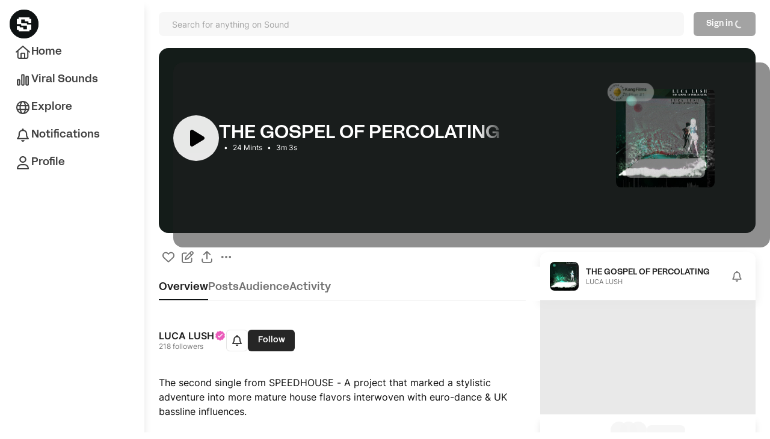

--- FILE ---
content_type: text/css; charset=utf-8
request_url: https://www.sound.xyz/_next/static/css/8a3f9a203be2a06c.css
body_size: 30371
content:
.keen-slider:not([data-keen-slider-disabled]){-webkit-touch-callout:none;-webkit-tap-highlight-color:transparent;align-content:flex-start;display:flex;overflow:hidden;position:relative;touch-action:pan-y;-webkit-user-select:none;-moz-user-select:none;user-select:none;-khtml-user-select:none;width:100%}.keen-slider:not([data-keen-slider-disabled]) .keen-slider__slide{min-height:100%;overflow:hidden;position:relative;width:100%}.keen-slider:not([data-keen-slider-disabled])[data-keen-slider-reverse]{flex-direction:row-reverse}.keen-slider:not([data-keen-slider-disabled])[data-keen-slider-v]{flex-wrap:wrap}.tippy-box[data-placement^=top]>.tippy-svg-arrow{bottom:0}.tippy-box[data-placement^=top]>.tippy-svg-arrow:after,.tippy-box[data-placement^=top]>.tippy-svg-arrow>svg{top:16px;transform:rotate(180deg)}.tippy-box[data-placement^=bottom]>.tippy-svg-arrow{top:0}.tippy-box[data-placement^=bottom]>.tippy-svg-arrow>svg{bottom:16px}.tippy-box[data-placement^=left]>.tippy-svg-arrow{right:0}.tippy-box[data-placement^=left]>.tippy-svg-arrow:after,.tippy-box[data-placement^=left]>.tippy-svg-arrow>svg{transform:rotate(90deg);top:calc(50% - 3px);left:11px}.tippy-box[data-placement^=right]>.tippy-svg-arrow{left:0}.tippy-box[data-placement^=right]>.tippy-svg-arrow:after,.tippy-box[data-placement^=right]>.tippy-svg-arrow>svg{transform:rotate(-90deg);top:calc(50% - 3px);right:11px}.tippy-svg-arrow{width:16px;height:16px;fill:#333;text-align:initial}.tippy-svg-arrow,.tippy-svg-arrow>svg{position:absolute}html{line-height:1.5;-webkit-text-size-adjust:100%;font-family:system-ui,sans-serif;-webkit-font-smoothing:antialiased;text-rendering:optimizeLegibility;-moz-osx-font-smoothing:grayscale;touch-action:manipulation}body{position:relative;min-height:100%;font-feature-settings:"kern"}*,:after,:before{border-width:0;border-style:solid;box-sizing:border-box}main{display:block}hr{border-top-width:1px;box-sizing:content-box;height:0;overflow:visible}code,kbd,pre,samp{font-family:SFMono-Regular,Menlo,Monaco,Consolas,monospace;font-size:1em}a{background-color:transparent;color:inherit;text-decoration:inherit}abbr[title]{border-bottom:none;text-decoration:underline;-webkit-text-decoration:underline dotted;text-decoration:underline dotted}b,strong{font-weight:700}small{font-size:80%}sub,sup{font-size:75%;line-height:0;position:relative;vertical-align:baseline}sub{bottom:-.25em}sup{top:-.5em}img{border-style:none}button,input,optgroup,select,textarea{font-family:inherit;font-size:100%;line-height:1.15;margin:0}button,input{overflow:visible}button,select{text-transform:none}[type=button]::-moz-focus-inner,[type=reset]::-moz-focus-inner,[type=submit]::-moz-focus-inner,button::-moz-focus-inner{border-style:none;padding:0}fieldset{padding:.35em .75em .625em}legend{box-sizing:border-box;color:inherit;display:table;max-width:100%;padding:0;white-space:normal}progress{vertical-align:baseline}textarea{overflow:auto}[type=checkbox],[type=radio]{box-sizing:border-box;padding:0}[type=number]::-webkit-inner-spin-button,[type=number]::-webkit-outer-spin-button{-webkit-appearance:none!important}input[type=number]{-moz-appearance:textfield}[type=search]{-webkit-appearance:textfield;outline-offset:-2px}[type=search]::-webkit-search-decoration{-webkit-appearance:none!important}::-webkit-file-upload-button{-webkit-appearance:button;font:inherit}details{display:block}summary{display:list-item}template{display:none}[hidden]{display:none!important}blockquote,body,dd,dl,figure,h1,h2,h3,h4,h5,h6,hr,p,pre{margin:0}button{background:transparent;padding:0}fieldset,ol,ul{margin:0;padding:0}textarea{resize:vertical}[role=button],button{cursor:pointer}button::-moz-focus-inner{border:0!important}table{border-collapse:collapse}h1,h2,h3,h4,h5,h6{font-size:inherit;font-weight:inherit}button,input,optgroup,select,textarea{padding:0;line-height:inherit;color:inherit}audio,canvas,embed,iframe,img,object,svg,video{display:block}img,video{max-width:100%;height:auto}[data-js-focus-visible] :focus:not([data-focus-visible-added]):not([data-focus-visible-disabled]){outline:none;box-shadow:none}select::-ms-expand{display:none}*{scrollbar-color:auto;scrollbar-width:auto}*,:after,:before{--tw-border-spacing-x:0;--tw-border-spacing-y:0;--tw-translate-x:0;--tw-translate-y:0;--tw-rotate:0;--tw-skew-x:0;--tw-skew-y:0;--tw-scale-x:1;--tw-scale-y:1;--tw-pan-x: ;--tw-pan-y: ;--tw-pinch-zoom: ;--tw-scroll-snap-strictness:proximity;--tw-gradient-from-position: ;--tw-gradient-via-position: ;--tw-gradient-to-position: ;--tw-ordinal: ;--tw-slashed-zero: ;--tw-numeric-figure: ;--tw-numeric-spacing: ;--tw-numeric-fraction: ;--tw-ring-inset: ;--tw-ring-offset-width:0px;--tw-ring-offset-color:#fff;--tw-ring-color:rgba(59,130,246,.5);--tw-ring-offset-shadow:0 0 #0000;--tw-ring-shadow:0 0 #0000;--tw-shadow:0 0 #0000;--tw-shadow-colored:0 0 #0000;--tw-blur: ;--tw-brightness: ;--tw-contrast: ;--tw-grayscale: ;--tw-hue-rotate: ;--tw-invert: ;--tw-saturate: ;--tw-sepia: ;--tw-drop-shadow: ;--tw-backdrop-blur: ;--tw-backdrop-brightness: ;--tw-backdrop-contrast: ;--tw-backdrop-grayscale: ;--tw-backdrop-hue-rotate: ;--tw-backdrop-invert: ;--tw-backdrop-opacity: ;--tw-backdrop-saturate: ;--tw-backdrop-sepia: }::-webkit-backdrop{--tw-border-spacing-x:0;--tw-border-spacing-y:0;--tw-translate-x:0;--tw-translate-y:0;--tw-rotate:0;--tw-skew-x:0;--tw-skew-y:0;--tw-scale-x:1;--tw-scale-y:1;--tw-pan-x: ;--tw-pan-y: ;--tw-pinch-zoom: ;--tw-scroll-snap-strictness:proximity;--tw-gradient-from-position: ;--tw-gradient-via-position: ;--tw-gradient-to-position: ;--tw-ordinal: ;--tw-slashed-zero: ;--tw-numeric-figure: ;--tw-numeric-spacing: ;--tw-numeric-fraction: ;--tw-ring-inset: ;--tw-ring-offset-width:0px;--tw-ring-offset-color:#fff;--tw-ring-color:rgba(59,130,246,.5);--tw-ring-offset-shadow:0 0 #0000;--tw-ring-shadow:0 0 #0000;--tw-shadow:0 0 #0000;--tw-shadow-colored:0 0 #0000;--tw-blur: ;--tw-brightness: ;--tw-contrast: ;--tw-grayscale: ;--tw-hue-rotate: ;--tw-invert: ;--tw-saturate: ;--tw-sepia: ;--tw-drop-shadow: ;--tw-backdrop-blur: ;--tw-backdrop-brightness: ;--tw-backdrop-contrast: ;--tw-backdrop-grayscale: ;--tw-backdrop-hue-rotate: ;--tw-backdrop-invert: ;--tw-backdrop-opacity: ;--tw-backdrop-saturate: ;--tw-backdrop-sepia: }::backdrop{--tw-border-spacing-x:0;--tw-border-spacing-y:0;--tw-translate-x:0;--tw-translate-y:0;--tw-rotate:0;--tw-skew-x:0;--tw-skew-y:0;--tw-scale-x:1;--tw-scale-y:1;--tw-pan-x: ;--tw-pan-y: ;--tw-pinch-zoom: ;--tw-scroll-snap-strictness:proximity;--tw-gradient-from-position: ;--tw-gradient-via-position: ;--tw-gradient-to-position: ;--tw-ordinal: ;--tw-slashed-zero: ;--tw-numeric-figure: ;--tw-numeric-spacing: ;--tw-numeric-fraction: ;--tw-ring-inset: ;--tw-ring-offset-width:0px;--tw-ring-offset-color:#fff;--tw-ring-color:rgba(59,130,246,.5);--tw-ring-offset-shadow:0 0 #0000;--tw-ring-shadow:0 0 #0000;--tw-shadow:0 0 #0000;--tw-shadow-colored:0 0 #0000;--tw-blur: ;--tw-brightness: ;--tw-contrast: ;--tw-grayscale: ;--tw-hue-rotate: ;--tw-invert: ;--tw-saturate: ;--tw-sepia: ;--tw-drop-shadow: ;--tw-backdrop-blur: ;--tw-backdrop-brightness: ;--tw-backdrop-contrast: ;--tw-backdrop-grayscale: ;--tw-backdrop-hue-rotate: ;--tw-backdrop-invert: ;--tw-backdrop-opacity: ;--tw-backdrop-saturate: ;--tw-backdrop-sepia: }.container{width:100%}@media (min-width:360px){.container{max-width:360px}}@media (min-width:640px){.container{max-width:640px}}@media (min-width:768px){.container{max-width:768px}}@media (min-width:900px){.container{max-width:900px}}@media (min-width:1024px){.container{max-width:1024px}}@media (min-width:1160px){.container{max-width:1160px}}@media (min-width:1280px){.container{max-width:1280px}}@media (min-width:1440px){.container{max-width:1440px}}@media (min-width:1536px){.container{max-width:1536px}}.scrollbar-dark{scrollbar-color:var(--scrollbar-thumb,initial) var(--scrollbar-track,initial)}.scrollbar-dark::-webkit-scrollbar-track{background-color:var(--scrollbar-track);border-radius:var(--scrollbar-track-radius)}.scrollbar-dark::-webkit-scrollbar-track:hover{background-color:var(--scrollbar-track-hover,var(--scrollbar-track))}.scrollbar-dark::-webkit-scrollbar-track:active{background-color:var(--scrollbar-track-active,var(--scrollbar-track-hover,var(--scrollbar-track)))}.scrollbar-dark::-webkit-scrollbar-thumb{background-color:var(--scrollbar-thumb);border-radius:var(--scrollbar-thumb-radius)}.scrollbar-dark::-webkit-scrollbar-thumb:hover{background-color:var(--scrollbar-thumb-hover,var(--scrollbar-thumb))}.scrollbar-dark::-webkit-scrollbar-thumb:active{background-color:var(--scrollbar-thumb-active,var(--scrollbar-thumb-hover,var(--scrollbar-thumb)))}.scrollbar-dark::-webkit-scrollbar-corner{background-color:var(--scrollbar-corner);border-radius:var(--scrollbar-corner-radius)}.scrollbar-dark::-webkit-scrollbar-corner:hover{background-color:var(--scrollbar-corner-hover,var(--scrollbar-corner))}.scrollbar-dark::-webkit-scrollbar-corner:active{background-color:var(--scrollbar-corner-active,var(--scrollbar-corner-hover,var(--scrollbar-corner)))}.scrollbar-dark{scrollbar-width:auto}.scrollbar-dark::-webkit-scrollbar{width:var(--scrollbar-width,16px);height:var(--scrollbar-height,16px)}.scrollbar-dark{--scrollbar-track:#404040;--scrollbar-thumb:#a3a3a3;--scrollbar-track-radius:0.5rem;--scrollbar-thumb-radius:0.5rem;--scrollbar-width:0.25rem}.scrollbar-light{scrollbar-color:var(--scrollbar-thumb,initial) var(--scrollbar-track,initial)}.scrollbar-light::-webkit-scrollbar-track{background-color:var(--scrollbar-track);border-radius:var(--scrollbar-track-radius)}.scrollbar-light::-webkit-scrollbar-track:hover{background-color:var(--scrollbar-track-hover,var(--scrollbar-track))}.scrollbar-light::-webkit-scrollbar-track:active{background-color:var(--scrollbar-track-active,var(--scrollbar-track-hover,var(--scrollbar-track)))}.scrollbar-light::-webkit-scrollbar-thumb{background-color:var(--scrollbar-thumb);border-radius:var(--scrollbar-thumb-radius)}.scrollbar-light::-webkit-scrollbar-thumb:hover{background-color:var(--scrollbar-thumb-hover,var(--scrollbar-thumb))}.scrollbar-light::-webkit-scrollbar-thumb:active{background-color:var(--scrollbar-thumb-active,var(--scrollbar-thumb-hover,var(--scrollbar-thumb)))}.scrollbar-light::-webkit-scrollbar-corner{background-color:var(--scrollbar-corner);border-radius:var(--scrollbar-corner-radius)}.scrollbar-light::-webkit-scrollbar-corner:hover{background-color:var(--scrollbar-corner-hover,var(--scrollbar-corner))}.scrollbar-light::-webkit-scrollbar-corner:active{background-color:var(--scrollbar-corner-active,var(--scrollbar-corner-hover,var(--scrollbar-corner)))}.scrollbar-light{scrollbar-width:auto}.scrollbar-light::-webkit-scrollbar{width:var(--scrollbar-width,16px);height:var(--scrollbar-height,16px)}.scrollbar-light{--scrollbar-track:#e5e5e5;--scrollbar-thumb:#a3a3a3;--scrollbar-track-radius:0.5rem;--scrollbar-thumb-radius:0.5rem;--scrollbar-width:0.25rem}.scrollbar-light-thin{scrollbar-color:var(--scrollbar-thumb,initial) var(--scrollbar-track,initial)}.scrollbar-light-thin::-webkit-scrollbar-track{background-color:var(--scrollbar-track);border-radius:var(--scrollbar-track-radius)}.scrollbar-light-thin::-webkit-scrollbar-track:hover{background-color:var(--scrollbar-track-hover,var(--scrollbar-track))}.scrollbar-light-thin::-webkit-scrollbar-track:active{background-color:var(--scrollbar-track-active,var(--scrollbar-track-hover,var(--scrollbar-track)))}.scrollbar-light-thin::-webkit-scrollbar-thumb{background-color:var(--scrollbar-thumb);border-radius:var(--scrollbar-thumb-radius)}.scrollbar-light-thin::-webkit-scrollbar-thumb:hover{background-color:var(--scrollbar-thumb-hover,var(--scrollbar-thumb))}.scrollbar-light-thin::-webkit-scrollbar-thumb:active{background-color:var(--scrollbar-thumb-active,var(--scrollbar-thumb-hover,var(--scrollbar-thumb)))}.scrollbar-light-thin::-webkit-scrollbar-corner{background-color:var(--scrollbar-corner);border-radius:var(--scrollbar-corner-radius)}.scrollbar-light-thin::-webkit-scrollbar-corner:hover{background-color:var(--scrollbar-corner-hover,var(--scrollbar-corner))}.scrollbar-light-thin::-webkit-scrollbar-corner:active{background-color:var(--scrollbar-corner-active,var(--scrollbar-corner-hover,var(--scrollbar-corner)))}.scrollbar-light-thin{scrollbar-width:thin}.scrollbar-light-thin::-webkit-scrollbar{width:8px;height:8px}.scrollbar-light-thin{--scrollbar-track:transparent;--scrollbar-thumb:#e6e6e6;--scrollbar-track-radius:0.5rem;--scrollbar-thumb-radius:0.5rem}.scrollbar-transparent{scrollbar-color:var(--scrollbar-thumb,initial) var(--scrollbar-track,initial)}.scrollbar-transparent::-webkit-scrollbar-track{background-color:var(--scrollbar-track);border-radius:var(--scrollbar-track-radius)}.scrollbar-transparent::-webkit-scrollbar-track:hover{background-color:var(--scrollbar-track-hover,var(--scrollbar-track))}.scrollbar-transparent::-webkit-scrollbar-track:active{background-color:var(--scrollbar-track-active,var(--scrollbar-track-hover,var(--scrollbar-track)))}.scrollbar-transparent::-webkit-scrollbar-thumb{background-color:var(--scrollbar-thumb);border-radius:var(--scrollbar-thumb-radius)}.scrollbar-transparent::-webkit-scrollbar-thumb:hover{background-color:var(--scrollbar-thumb-hover,var(--scrollbar-thumb))}.scrollbar-transparent::-webkit-scrollbar-thumb:active{background-color:var(--scrollbar-thumb-active,var(--scrollbar-thumb-hover,var(--scrollbar-thumb)))}.scrollbar-transparent::-webkit-scrollbar-corner{background-color:var(--scrollbar-corner);border-radius:var(--scrollbar-corner-radius)}.scrollbar-transparent::-webkit-scrollbar-corner:hover{background-color:var(--scrollbar-corner-hover,var(--scrollbar-corner))}.scrollbar-transparent::-webkit-scrollbar-corner:active{background-color:var(--scrollbar-corner-active,var(--scrollbar-corner-hover,var(--scrollbar-corner)))}.scrollbar-transparent{scrollbar-width:auto}.scrollbar-transparent::-webkit-scrollbar{width:var(--scrollbar-width,16px);height:var(--scrollbar-height,16px)}.scrollbar-transparent{--scrollbar-track:transparent;--scrollbar-thumb:transparent;--scrollbar-track-radius:0.5rem;--scrollbar-thumb-radius:0.5rem;--scrollbar-width:0.25rem}.scrollbar-error{scrollbar-color:var(--scrollbar-thumb,initial) var(--scrollbar-track,initial)}.scrollbar-error::-webkit-scrollbar-track{background-color:var(--scrollbar-track);border-radius:var(--scrollbar-track-radius)}.scrollbar-error::-webkit-scrollbar-track:hover{background-color:var(--scrollbar-track-hover,var(--scrollbar-track))}.scrollbar-error::-webkit-scrollbar-track:active{background-color:var(--scrollbar-track-active,var(--scrollbar-track-hover,var(--scrollbar-track)))}.scrollbar-error::-webkit-scrollbar-thumb{background-color:var(--scrollbar-thumb);border-radius:var(--scrollbar-thumb-radius)}.scrollbar-error::-webkit-scrollbar-thumb:hover{background-color:var(--scrollbar-thumb-hover,var(--scrollbar-thumb))}.scrollbar-error::-webkit-scrollbar-thumb:active{background-color:var(--scrollbar-thumb-active,var(--scrollbar-thumb-hover,var(--scrollbar-thumb)))}.scrollbar-error::-webkit-scrollbar-corner{background-color:var(--scrollbar-corner);border-radius:var(--scrollbar-corner-radius)}.scrollbar-error::-webkit-scrollbar-corner:hover{background-color:var(--scrollbar-corner-hover,var(--scrollbar-corner))}.scrollbar-error::-webkit-scrollbar-corner:active{background-color:var(--scrollbar-corner-active,var(--scrollbar-corner-hover,var(--scrollbar-corner)))}.scrollbar-error{scrollbar-width:auto}.scrollbar-error::-webkit-scrollbar{width:var(--scrollbar-width,16px);height:var(--scrollbar-height,16px)}.scrollbar-error{--scrollbar-track:#f7a1a1;--scrollbar-thumb:#ef4444;--scrollbar-track-radius:0.5rem;--scrollbar-thumb-radius:0.5rem;--scrollbar-width:0.25rem}.limited-border{background-image:linear-gradient(to right,var(--tw-gradient-stops));--tw-gradient-from:#6e00fd var(--tw-gradient-from-position);--tw-gradient-to:rgba(110,0,253,0) var(--tw-gradient-to-position);--tw-gradient-stops:var(--tw-gradient-from),var(--tw-gradient-to);--tw-gradient-to:rgba(117,255,205,0) var(--tw-gradient-to-position);--tw-gradient-stops:var(--tw-gradient-from),#75ffcd var(--tw-gradient-via-position),var(--tw-gradient-to);--tw-gradient-to:#cdea1f var(--tw-gradient-to-position)}.golden-egg-border{background-image:linear-gradient(212deg,#eecc5a,#f6e79f 25.52%,#ebc13c 55.21%,#c09a23 85.94%,#836301)}.text-gradient-animated{background-size:400%!important;animation:textShine 3s ease-in-out infinite alternate}.limited-text{background:linear-gradient(135deg,#cdea1f,#75ffcd 69.79%,#6e00fd)}.golden-egg-text{background:linear-gradient(212deg,#eecc5a,#f6e79f 25.52%,#ebc13c 55.21%,#c09a23 85.94%,#836301)}.limited-animated-text{background-size:400%!important;background:linear-gradient(90deg,#6e00fd 5.09%,#75ffcd 83.19%,#cdea1f);color:transparent;-webkit-background-clip:text;background-clip:text;animation:textShine 4s ease-in-out infinite alternate}.silver-holographic{background:conic-gradient(from 180deg at 50% 49.63%,#b9b9b7 -4.48deg,#ecffd9 7.95deg,#feffd9 11.46deg,#f2a4bd 17.93deg,rgba(173,158,206,.972) 23.17deg,rgba(163,199,211,.948) 29.19deg,rgba(157,192,173,.927) 35.35deg,hsla(79,18%,70%,.904) 43.03deg,hsla(72,9%,79%,.886) 51.11deg,hsla(60,5%,81%,.881) 58.13deg,rgba(170,192,168,.915) 65.2deg,rgba(169,177,209,.961) 94deg,rgba(242,164,189,.963) 98.01deg,rgba(255,240,245,.964) 104.86deg,hsla(0,0%,98%,.978) 118.04deg,#f1dff0 131.68deg,#b5a3c0 141.95deg,#99bbbe 149.98deg,#efdff4 158.62deg,#efdff4 170.37deg,#c1c9bd 178.05deg,#b8bc96 183.82deg,#c1cec6 192.64deg,#ad9ece 204.03deg,#ebb1c3 213.91deg,#f5f3f4 .618turn,#bdbbbb 243.24deg,#c5c3c3 270.4deg,#b6cab5 276.26deg,#c0c6b9 280.77deg,#ecc1bf 286.13deg,#e9c2c3 291.71deg,#f3f3f2 301.62deg,#eceddb 313.8deg,#9fa39c 324.95deg,#b4d1b7 334.37deg,#c5c5c5 340.54deg,#b9b9b7 355.52deg,#ecffd9 367.95deg)}.sr-only{position:absolute;width:1px;height:1px;padding:0;margin:-1px;overflow:hidden;clip:rect(0,0,0,0);white-space:nowrap;border-width:0}.pointer-events-none{pointer-events:none}.pointer-events-auto{pointer-events:auto}.visible{visibility:visible}.invisible{visibility:hidden}.collapse{visibility:collapse}.static{position:static}.fixed{position:fixed}.absolute{position:absolute}.relative{position:relative}.sticky{position:sticky}.inset-0{inset:0}.\!bottom-0{bottom:0!important}.\!bottom-20{bottom:5rem!important}.\!bottom-\[env\(safe-area-inset-bottom\)\]{bottom:env(safe-area-inset-bottom)!important}.\!left-\[unset\]{left:unset!important}.\!right-0{right:0!important}.-bottom-1{bottom:-.25rem}.-bottom-3{bottom:-.75rem}.-bottom-\[1px\]{bottom:-1px}.-left-2{left:-.5rem}.-left-\[100\%\]{left:-100%}.-right-1{right:-.25rem}.-right-2{right:-.5rem}.-right-2\.5{right:-.625rem}.-right-3{right:-.75rem}.-right-5{right:-1.25rem}.-right-7{right:-1.75rem}.-right-\[1px\]{right:-1px}.-right-\[2px\]{right:-2px}.-right-\[4px\]{right:-4px}.-top-1{top:-.25rem}.-top-14{top:-3.5rem}.-top-2{top:-.5rem}.-top-2\.5{top:-.625rem}.-top-\[100\%\]{top:-100%}.-top-\[1px\]{top:-1px}.-top-\[2px\]{top:-2px}.-top-\[4px\]{top:-4px}.-top-\[60px\]{top:-60px}.bottom-0{bottom:0}.bottom-1{bottom:.25rem}.bottom-2{bottom:.5rem}.bottom-3{bottom:.75rem}.bottom-3\.5{bottom:.875rem}.bottom-8{bottom:2rem}.bottom-\[10px\]{bottom:10px}.bottom-\[1px\]{bottom:1px}.bottom-\[55px\]{bottom:55px}.bottom-\[calc\(118px_\+_env\(safe-area-inset-bottom\)\)\]{bottom:calc(118px + env(safe-area-inset-bottom))}.bottom-\[calc\(68px_\+_env\(safe-area-inset-bottom\)\)\]{bottom:calc(68px + env(safe-area-inset-bottom))}.bottom-full{bottom:100%}.left-0{left:0}.left-1{left:.25rem}.left-1\/2{left:50%}.left-2{left:.5rem}.left-3{left:.75rem}.left-6{left:1.5rem}.left-\[11px\]{left:11px}.left-\[60\%\]{left:60%}.left-\[62px\]{left:62px}.left-\[6px\]{left:6px}.right-0{right:0}.right-0\.5{right:.125rem}.right-1{right:.25rem}.right-2{right:.5rem}.right-3{right:.75rem}.right-4{right:1rem}.right-5{right:1.25rem}.right-6{right:1.5rem}.right-\[10px\]{right:10px}.right-\[1px\]{right:1px}.right-\[2px\]{right:2px}.right-\[5px\]{right:5px}.right-\[82px\]{right:82px}.right-\[calc\(50\%-15px\)\]{right:calc(50% - 15px)}.top-0{top:0}.top-1{top:.25rem}.top-1\/2{top:50%}.top-10{top:2.5rem}.top-14{top:3.5rem}.top-2{top:.5rem}.top-2\.5{top:.625rem}.top-3{top:.75rem}.top-4{top:1rem}.top-5{top:1.25rem}.top-8{top:2rem}.top-\[-18px\]{top:-18px}.top-\[-3px\]{top:-3px}.top-\[24px\]{top:24px}.top-\[28px\]{top:28px}.top-\[2px\]{top:2px}.top-\[3px\]{top:3px}.top-\[50\%\]{top:50%}.top-\[5px\]{top:5px}.top-\[6px\]{top:6px}.top-\[75px\]{top:75px}.top-\[unset\]{top:unset}.top-px{top:1px}.isolate{isolation:isolate}.\!z-audioPlayerQueueMobile{z-index:1860!important}.\!z-overlay{z-index:1900!important}.-z-\[9999\]{z-index:-9999}.-z-\[999\]{z-index:-999}.z-\[101\]{z-index:101}.z-\[2050\]{z-index:2050}.z-\[9999\]{z-index:9999}.z-above1{z-index:1}.z-above2{z-index:2}.z-above3{z-index:3}.z-audioPlayerContainer{z-index:1600}.z-audioPlayerQueueDropdown{z-index:1700}.z-base{z-index:0}.z-below{z-index:-1}.z-dropdown{z-index:1325}.z-feedPostFloatingButton{z-index:1450}.z-header{z-index:1300}.z-mobileNav{z-index:1800}.z-modalDropdown{z-index:2300}.z-overlay{z-index:1900}.z-previewFrame{z-index:2400}.z-search{z-index:2000}.z-secondaryNav{z-index:1200}.z-stickyFooter{z-index:1750}.z-stickyHeader{z-index:100}.z-toast{z-index:2200}.z-tooltip{z-index:1350}.col-span-1{grid-column:span 1/span 1}.col-span-3{grid-column:span 3/span 3}.col-span-6{grid-column:span 6/span 6}.col-start-2{grid-column-start:2}.row-start-2{grid-row-start:2}.-m-2{margin:-.5rem}.-m-3{margin:-.75rem}.m-0{margin:0}.m-1{margin:.25rem}.m-\[0_auto\]{margin:0 auto}.m-\[0px_12px\]{margin:0 12px}.m-\[0px_auto\]{margin:0 auto}.m-\[40px_auto\]{margin:40px auto}.\!mx-auto{margin-left:auto!important;margin-right:auto!important}.\!my-2{margin-top:.5rem!important;margin-bottom:.5rem!important}.\!my-2\.5{margin-top:.625rem!important;margin-bottom:.625rem!important}.-mx-1{margin-left:-.25rem;margin-right:-.25rem}.-mx-2{margin-left:-.5rem;margin-right:-.5rem}.-mx-3{margin-left:-.75rem;margin-right:-.75rem}.-my-1{margin-top:-.25rem;margin-bottom:-.25rem}.-my-2{margin-top:-.5rem;margin-bottom:-.5rem}.mx-0{margin-left:0;margin-right:0}.mx-1{margin-left:.25rem;margin-right:.25rem}.mx-2{margin-left:.5rem;margin-right:.5rem}.mx-3{margin-left:.75rem;margin-right:.75rem}.mx-4{margin-left:1rem;margin-right:1rem}.mx-\[4px\]{margin-left:4px;margin-right:4px}.mx-\[8px\]{margin-left:8px;margin-right:8px}.mx-\[unset\]{margin-left:unset;margin-right:unset}.mx-auto{margin-left:auto;margin-right:auto}.my-0{margin-top:0;margin-bottom:0}.my-0\.5{margin-top:.125rem;margin-bottom:.125rem}.my-1{margin-top:.25rem;margin-bottom:.25rem}.my-2{margin-top:.5rem;margin-bottom:.5rem}.my-3{margin-top:.75rem;margin-bottom:.75rem}.my-4{margin-top:1rem;margin-bottom:1rem}.my-5{margin-top:1.25rem;margin-bottom:1.25rem}.my-6{margin-top:1.5rem;margin-bottom:1.5rem}.my-7{margin-top:1.75rem;margin-bottom:1.75rem}.my-8{margin-top:2rem;margin-bottom:2rem}.my-\[1\.25rem\]{margin-top:1.25rem;margin-bottom:1.25rem}.\!mb-0{margin-bottom:0!important}.\!mb-2{margin-bottom:.5rem!important}.\!mb-3{margin-bottom:.75rem!important}.\!mb-6{margin-bottom:1.5rem!important}.\!mb-\[45px\]{margin-bottom:45px!important}.\!mt-4{margin-top:1rem!important}.\!mt-\[30px\]{margin-top:30px!important}.-mb-3{margin-bottom:-.75rem}.-mb-\[1px\]{margin-bottom:-1px}.-ml-1{margin-left:-.25rem}.-ml-1\.5{margin-left:-.375rem}.-ml-3{margin-left:-.75rem}.-ml-4{margin-left:-1rem}.-mr-2{margin-right:-.5rem}.-mr-3{margin-right:-.75rem}.-mr-3\.5{margin-right:-.875rem}.-mt-0{margin-top:0}.-mt-0\.5{margin-top:-.125rem}.-mt-1{margin-top:-.25rem}.-mt-2{margin-top:-.5rem}.-mt-3{margin-top:-.75rem}.-mt-4{margin-top:-1rem}.-mt-5{margin-top:-1.25rem}.mb-0{margin-bottom:0}.mb-0\.5{margin-bottom:.125rem}.mb-1{margin-bottom:.25rem}.mb-10{margin-bottom:2.5rem}.mb-12{margin-bottom:3rem}.mb-2{margin-bottom:.5rem}.mb-20{margin-bottom:5rem}.mb-3{margin-bottom:.75rem}.mb-32{margin-bottom:8rem}.mb-4{margin-bottom:1rem}.mb-5{margin-bottom:1.25rem}.mb-6{margin-bottom:1.5rem}.mb-7{margin-bottom:1.75rem}.mb-8{margin-bottom:2rem}.mb-\[17px\]{margin-bottom:17px}.mb-\[200px\]{margin-bottom:200px}.mb-\[24px\]{margin-bottom:24px}.mb-\[2px\]{margin-bottom:2px}.mb-\[30px\]{margin-bottom:30px}.mb-\[6px\]{margin-bottom:6px}.ml-0{margin-left:0}.ml-0\.5{margin-left:.125rem}.ml-1{margin-left:.25rem}.ml-1\.5{margin-left:.375rem}.ml-2{margin-left:.5rem}.ml-3{margin-left:.75rem}.ml-4{margin-left:1rem}.ml-5{margin-left:1.25rem}.ml-\[60px\]{margin-left:60px}.ml-\[8px\]{margin-left:8px}.ml-auto{margin-left:auto}.mr-0{margin-right:0}.mr-0\.5{margin-right:.125rem}.mr-1{margin-right:.25rem}.mr-2{margin-right:.5rem}.mr-3{margin-right:.75rem}.mr-4{margin-right:1rem}.mr-6{margin-right:1.5rem}.mr-7{margin-right:1.75rem}.mr-\[154px\]{margin-right:154px}.mr-\[2px\]{margin-right:2px}.mr-\[6px\]{margin-right:6px}.mr-auto{margin-right:auto}.mt-0{margin-top:0}.mt-0\.5{margin-top:.125rem}.mt-1{margin-top:.25rem}.mt-1\.5{margin-top:.375rem}.mt-10{margin-top:2.5rem}.mt-12{margin-top:3rem}.mt-16{margin-top:4rem}.mt-2{margin-top:.5rem}.mt-2\.5{margin-top:.625rem}.mt-24{margin-top:6rem}.mt-3{margin-top:.75rem}.mt-4{margin-top:1rem}.mt-5{margin-top:1.25rem}.mt-6{margin-top:1.5rem}.mt-7{margin-top:1.75rem}.mt-8{margin-top:2rem}.mt-9{margin-top:2.25rem}.mt-\[10px\]{margin-top:10px}.mt-\[17\.5px\]{margin-top:17.5px}.mt-\[18px\]{margin-top:18px}.mt-\[35px\]{margin-top:35px}.mt-\[40\%\]{margin-top:40%}.mt-auto{margin-top:auto}.box-border{box-sizing:border-box}.line-clamp-1{-webkit-line-clamp:1}.line-clamp-1,.line-clamp-2{overflow:hidden;display:-webkit-box;-webkit-box-orient:vertical}.line-clamp-2{-webkit-line-clamp:2}.line-clamp-3{-webkit-line-clamp:3}.line-clamp-3,.line-clamp-4{overflow:hidden;display:-webkit-box;-webkit-box-orient:vertical}.line-clamp-4{-webkit-line-clamp:4}.block{display:block}.inline-block{display:inline-block}.inline{display:inline}.flex{display:flex}.inline-flex{display:inline-flex}.table{display:table}.table-cell{display:table-cell}.grid{display:grid}.contents{display:contents}.\!hidden{display:none!important}.hidden{display:none}.aspect-square{aspect-ratio:1/1}.\!h-10{height:2.5rem!important}.\!h-14{height:3.5rem!important}.\!h-16{height:4rem!important}.\!h-2{height:.5rem!important}.\!h-28{height:7rem!important}.\!h-48{height:12rem!important}.\!h-6{height:1.5rem!important}.\!h-\[10px\]{height:10px!important}.\!h-full{height:100%!important}.h-0{height:0}.h-1{height:.25rem}.h-1\/2{height:50%}.h-10{height:2.5rem}.h-11{height:2.75rem}.h-12{height:3rem}.h-14{height:3.5rem}.h-16{height:4rem}.h-2{height:.5rem}.h-2\.5{height:.625rem}.h-20{height:5rem}.h-28{height:7rem}.h-3{height:.75rem}.h-3\.5{height:.875rem}.h-32{height:8rem}.h-36{height:9rem}.h-4{height:1rem}.h-4\/5{height:80%}.h-40{height:10rem}.h-48{height:12rem}.h-5{height:1.25rem}.h-52{height:13rem}.h-6{height:1.5rem}.h-60{height:15rem}.h-64{height:16rem}.h-7{height:1.75rem}.h-72{height:18rem}.h-8{height:2rem}.h-9{height:2.25rem}.h-\[100px\]{height:100px}.h-\[106px\]{height:106px}.h-\[10px\]{height:10px}.h-\[116px\]{height:116px}.h-\[11px\]{height:11px}.h-\[120px\]{height:120px}.h-\[129px\]{height:129px}.h-\[12\]{height:12}.h-\[13px\]{height:13px}.h-\[148px\]{height:148px}.h-\[14px\]{height:14px}.h-\[152px\]{height:152px}.h-\[160px\]{height:160px}.h-\[162px\]{height:162px}.h-\[164px\]{height:164px}.h-\[165px\]{height:165px}.h-\[16px\]{height:16px}.h-\[17px\]{height:17px}.h-\[180px\]{height:180px}.h-\[18px\]{height:18px}.h-\[190px\]{height:190px}.h-\[1px\]{height:1px}.h-\[20px\]{height:20px}.h-\[22px\]{height:22px}.h-\[232px\]{height:232px}.h-\[24px\]{height:24px}.h-\[25\%\]{height:25%}.h-\[250px\]{height:250px}.h-\[256px\]{height:256px}.h-\[25px\]{height:25px}.h-\[265px\]{height:265px}.h-\[26px\]{height:26px}.h-\[300px\]{height:300px}.h-\[30px\]{height:30px}.h-\[32px\]{height:32px}.h-\[334px\]{height:334px}.h-\[336px\]{height:336px}.h-\[338px\]{height:338px}.h-\[33px\]{height:33px}.h-\[343px\]{height:343px}.h-\[350px\]{height:350px}.h-\[35px\]{height:35px}.h-\[36px\]{height:36px}.h-\[38px\]{height:38px}.h-\[393px\]{height:393px}.h-\[40vh\]{height:40vh}.h-\[42px\]{height:42px}.h-\[443px\]{height:443px}.h-\[459px\]{height:459px}.h-\[45px\]{height:45px}.h-\[46px\]{height:46px}.h-\[473px\]{height:473px}.h-\[48px\]{height:48px}.h-\[50px\]{height:50px}.h-\[52px\]{height:52px}.h-\[532px\]{height:532px}.h-\[540px\]{height:540px}.h-\[54px\]{height:54px}.h-\[55px\]{height:55px}.h-\[600px\]{height:600px}.h-\[68px\]{height:68px}.h-\[70px\]{height:70px}.h-\[72px\]{height:72px}.h-\[74px\]{height:74px}.h-\[80px\]{height:80px}.h-\[82px\]{height:82px}.h-\[84px\]{height:84px}.h-\[96px\]{height:96px}.h-\[98\%\]{height:98%}.h-\[calc\(100vh-\(64px\+env\(safe-area-inset-bottom\)\)\)\]{height:calc(100vh - (64px + env(safe-area-inset-bottom)))}.h-\[calc\(100vh-68px\)\]{height:calc(100vh - 68px)}.h-\[calc\(100vh-93px\)\]{height:calc(100vh - 93px)}.h-\[calc\(54px\+env\(safe-area-inset-bottom\)\)\]{height:calc(54px + env(safe-area-inset-bottom))}.h-\[calc\(68px\+env\(safe-area-inset-bottom\)\)\]{height:calc(68px + env(safe-area-inset-bottom))}.h-auto{height:auto}.h-fit{height:fit-content}.h-full{height:100%}.h-px{height:1px}.h-screen{height:100vh}.h-sticky-header-height{height:64px}.max-h-10{max-height:2.5rem}.max-h-20{max-height:5rem}.max-h-4{max-height:1rem}.max-h-6{max-height:1.5rem}.max-h-7{max-height:1.75rem}.max-h-80{max-height:20rem}.max-h-9{max-height:2.25rem}.max-h-\[140px\]{max-height:140px}.max-h-\[20px\]{max-height:20px}.max-h-\[296px\]{max-height:296px}.max-h-\[3rem\]{max-height:3rem}.max-h-\[40px\]{max-height:40px}.max-h-\[48\]{max-height:48}.max-h-\[52px\]{max-height:52px}.max-h-\[576px\]{max-height:576px}.max-h-\[600px\]{max-height:600px}.max-h-\[64\%\]{max-height:64%}.max-h-\[86\%\]{max-height:86%}.max-h-\[calc\(100vh-265px\)\]{max-height:calc(100vh - 265px)}.max-h-\[calc\(100vh-341px\)\]{max-height:calc(100vh - 341px)}.max-h-\[calc\(100vh-64px\)\]{max-height:calc(100vh - 64px)}.max-h-\[var\(--radix-select-content-available-height\)\]{max-height:var(--radix-select-content-available-height)}.max-h-fit{max-height:fit-content}.max-h-screen{max-height:100vh}.\!min-h-\[2\.5rem\]{min-height:2.5rem!important}.\!min-h-\[24px\]{min-height:24px!important}.min-h-\[-webkit-fill-available\]{min-height:-webkit-fill-available}.min-h-\[100px\]{min-height:100px}.min-h-\[152px\]{min-height:152px}.min-h-\[16px\]{min-height:16px}.min-h-\[19px\]{min-height:19px}.min-h-\[2\.25rem\]{min-height:2.25rem}.min-h-\[2\.5rem\]{min-height:2.5rem}.min-h-\[20px\]{min-height:20px}.min-h-\[24px\]{min-height:24px}.min-h-\[40px\]{min-height:40px}.min-h-\[42px\]{min-height:42px}.min-h-\[43px\]{min-height:43px}.min-h-\[48px\]{min-height:48px}.min-h-\[4px\]{min-height:4px}.min-h-\[50vh\]{min-height:50vh}.min-h-\[56px\]{min-height:56px}.min-h-\[64px\]{min-height:64px}.min-h-page{min-height:calc(100vh - 72px)}.min-h-screen{min-height:100vh}.\!w-10{width:2.5rem!important}.\!w-16{width:4rem!important}.\!w-2{width:.5rem!important}.\!w-28{width:7rem!important}.\!w-40{width:10rem!important}.\!w-6{width:1.5rem!important}.\!w-\[10px\]{width:10px!important}.\!w-\[250px\]{width:250px!important}.\!w-\[552px\]{width:552px!important}.\!w-auto{width:auto!important}.\!w-full{width:100%!important}.w-1\/2{width:50%}.w-10{width:2.5rem}.w-11{width:2.75rem}.w-12{width:3rem}.w-14{width:3.5rem}.w-16{width:4rem}.w-2{width:.5rem}.w-2\.5{width:.625rem}.w-2\/3{width:66.666667%}.w-2\/5{width:40%}.w-20{width:5rem}.w-24{width:6rem}.w-28{width:7rem}.w-3{width:.75rem}.w-3\.5{width:.875rem}.w-3\/4{width:75%}.w-32{width:8rem}.w-36{width:9rem}.w-4{width:1rem}.w-4\/5{width:80%}.w-40{width:10rem}.w-48{width:12rem}.w-5{width:1.25rem}.w-52{width:13rem}.w-56{width:14rem}.w-6{width:1.5rem}.w-60{width:15rem}.w-7{width:1.75rem}.w-8{width:2rem}.w-80{width:20rem}.w-9{width:2.25rem}.w-\[10\%\]{width:10%}.w-\[100\%\]{width:100%}.w-\[100px\]{width:100px}.w-\[102px\]{width:102px}.w-\[10px\]{width:10px}.w-\[110px\]{width:110px}.w-\[120px\]{width:120px}.w-\[128px\]{width:128px}.w-\[13\.5px\]{width:13.5px}.w-\[140px\]{width:140px}.w-\[152px\]{width:152px}.w-\[155px\]{width:155px}.w-\[156px\]{width:156px}.w-\[158px\]{width:158px}.w-\[16\%\]{width:16%}.w-\[160px\]{width:160px}.w-\[164px\]{width:164px}.w-\[16px\]{width:16px}.w-\[178px\]{width:178px}.w-\[180px\]{width:180px}.w-\[181px\]{width:181px}.w-\[187px\]{width:187px}.w-\[188px\]{width:188px}.w-\[18px\]{width:18px}.w-\[1px\]{width:1px}.w-\[200px\]{width:200px}.w-\[200vw\]{width:200vw}.w-\[207px\]{width:207px}.w-\[20px\]{width:20px}.w-\[220px\]{width:220px}.w-\[224px\]{width:224px}.w-\[238px\]{width:238px}.w-\[240px\]{width:240px}.w-\[248px\]{width:248px}.w-\[24px\]{width:24px}.w-\[256px\]{width:256px}.w-\[25px\]{width:25px}.w-\[25vw\]{width:25vw}.w-\[275px\]{width:275px}.w-\[27px\]{width:27px}.w-\[286px\]{width:286px}.w-\[296px\]{width:296px}.w-\[2px\]{width:2px}.w-\[300px\]{width:300px}.w-\[30px\]{width:30px}.w-\[32px\]{width:32px}.w-\[334px\]{width:334px}.w-\[335px\]{width:335px}.w-\[336px\]{width:336px}.w-\[343px\]{width:343px}.w-\[34px\]{width:34px}.w-\[350px\]{width:350px}.w-\[355px\]{width:355px}.w-\[358px\]{width:358px}.w-\[35px\]{width:35px}.w-\[375px\]{width:375px}.w-\[381px\]{width:381px}.w-\[382px\]{width:382px}.w-\[3px\]{width:3px}.w-\[40px\]{width:40px}.w-\[410px\]{width:410px}.w-\[42px\]{width:42px}.w-\[46px\]{width:46px}.w-\[474px\]{width:474px}.w-\[48px\]{width:48px}.w-\[50px\]{width:50px}.w-\[52px\]{width:52px}.w-\[552px\]{width:552px}.w-\[560px\]{width:560px}.w-\[590px\]{width:590px}.w-\[60\%\]{width:60%}.w-\[60px\]{width:60px}.w-\[65px\]{width:65px}.w-\[676px\]{width:676px}.w-\[68px\]{width:68px}.w-\[70vw\]{width:70vw}.w-\[71px\]{width:71px}.w-\[72px\]{width:72px}.w-\[74px\]{width:74px}.w-\[75px\]{width:75px}.w-\[75vw\]{width:75vw}.w-\[76px\]{width:76px}.w-\[78\%\]{width:78%}.w-\[78px\]{width:78px}.w-\[80\%\]{width:80%}.w-\[80px\]{width:80px}.w-\[88px\]{width:88px}.w-\[92vw\]{width:92vw}.w-\[96px\]{width:96px}.w-\[99\%\]{width:99%}.w-\[calc\(100\%-16px\)\]{width:calc(100% - 16px)}.w-\[calc\(100\%-24px\)\]{width:calc(100% - 24px)}.w-\[calc\(100\%-32px\)\]{width:calc(100% - 32px)}.w-\[calc\(100\%-8px\)\]{width:calc(100% - 8px)}.w-\[inherit\]{width:inherit}.w-\[var\(--radix-select-trigger-width\)\]{width:var(--radix-select-trigger-width)}.w-auto{width:auto}.w-fit{width:fit-content}.w-full{width:100%}.w-max{width:max-content}.w-min{width:min-content}.w-screen{width:100vw}.w-uploadTool{width:658px}.\!min-w-0{min-width:0!important}.\!min-w-\[2\.5rem\]{min-width:2.5rem!important}.min-w-0{min-width:0}.min-w-\[100px\]{min-width:100px}.min-w-\[128px\]{min-width:128px}.min-w-\[12rem\]{min-width:12rem}.min-w-\[163px\]{min-width:163px}.min-w-\[164px\]{min-width:164px}.min-w-\[174px\]{min-width:174px}.min-w-\[2\.25rem\]{min-width:2.25rem}.min-w-\[2\.5rem\]{min-width:2.5rem}.min-w-\[24px\]{min-width:24px}.min-w-\[253px\]{min-width:253px}.min-w-\[28px\]{min-width:28px}.min-w-\[36px\]{min-width:36px}.min-w-\[380px\]{min-width:380px}.min-w-\[40px\]{min-width:40px}.min-w-\[44px\]{min-width:44px}.min-w-\[48px\]{min-width:48px}.min-w-\[60px\]{min-width:60px}.min-w-\[66px\]{min-width:66px}.min-w-\[6rem\]{min-width:6rem}.min-w-\[72px\]{min-width:72px}.min-w-\[74px\]{min-width:74px}.min-w-\[76px\]{min-width:76px}.min-w-\[78px\]{min-width:78px}.min-w-\[80px\]{min-width:80px}.min-w-\[81px\]{min-width:81px}.min-w-\[8px\]{min-width:8px}.min-w-\[98px\]{min-width:98px}.min-w-\[auto\]{min-width:auto}.min-w-\[unset\]{min-width:unset}.min-w-fit{min-width:fit-content}.min-w-full{min-width:100%}.min-w-min{min-width:min-content}.\!max-w-\[58px\]{max-width:58px!important}.max-w-3xl{max-width:48rem}.max-w-\[100\%\]{max-width:100%}.max-w-\[110px\]{max-width:110px}.max-w-\[120px\]{max-width:120px}.max-w-\[1216px\]{max-width:1216px}.max-w-\[1280px\]{max-width:1280px}.max-w-\[128px\]{max-width:128px}.max-w-\[12rem\]{max-width:12rem}.max-w-\[130px\]{max-width:130px}.max-w-\[140px\]{max-width:140px}.max-w-\[1440px\]{max-width:1440px}.max-w-\[150px\]{max-width:150px}.max-w-\[175px\]{max-width:175px}.max-w-\[180px\]{max-width:180px}.max-w-\[194px\]{max-width:194px}.max-w-\[200px\]{max-width:200px}.max-w-\[208px\]{max-width:208px}.max-w-\[210px\]{max-width:210px}.max-w-\[220px\]{max-width:220px}.max-w-\[227px\]{max-width:227px}.max-w-\[240px\]{max-width:240px}.max-w-\[24rem\]{max-width:24rem}.max-w-\[250px\]{max-width:250px}.max-w-\[255px\]{max-width:255px}.max-w-\[260px\]{max-width:260px}.max-w-\[264px\]{max-width:264px}.max-w-\[271px\]{max-width:271px}.max-w-\[300px\]{max-width:300px}.max-w-\[315px\]{max-width:315px}.max-w-\[324px\]{max-width:324px}.max-w-\[336px\]{max-width:336px}.max-w-\[355px\]{max-width:355px}.max-w-\[35vw\]{max-width:35vw}.max-w-\[360px\]{max-width:360px}.max-w-\[384px\]{max-width:384px}.max-w-\[3rem\]{max-width:3rem}.max-w-\[540px\]{max-width:540px}.max-w-\[552px\]{max-width:552px}.max-w-\[70\%\]{max-width:70%}.max-w-\[70px\]{max-width:70px}.max-w-\[74px\]{max-width:74px}.max-w-\[80\%\]{max-width:80%}.max-w-\[80px\]{max-width:80px}.max-w-\[84px\]{max-width:84px}.max-w-\[90\%\]{max-width:90%}.max-w-\[calc\(100\%-115px\)\]{max-width:calc(100% - 115px)}.max-w-\[calc\(100\%-64px\)\]{max-width:calc(100% - 64px)}.max-w-\[calc\(100\%-72px\)\]{max-width:calc(100% - 72px)}.max-w-\[unset\]{max-width:unset}.max-w-content{max-width:1180px}.max-w-fit{max-width:fit-content}.max-w-full{max-width:100%}.max-w-lg{max-width:32rem}.max-w-md{max-width:28rem}.max-w-none{max-width:none}.max-w-sm{max-width:24rem}.max-w-uploadTool{max-width:658px}.max-w-xs{max-width:20rem}.flex-00auto{flex:0 0 auto}.flex-1{flex:1 1 0%}.flex-\[0_0_304px\]{flex:0 0 304px}.flex-shrink-0,.shrink-0{flex-shrink:0}.flex-grow{flex-grow:1}.flex-grow-0{flex-grow:0}.grow{flex-grow:1}.origin-bottom{transform-origin:bottom}.-translate-x-1\/2{--tw-translate-x:-50%}.-translate-x-1\/2,.-translate-x-full{transform:translate(var(--tw-translate-x),var(--tw-translate-y)) rotate(var(--tw-rotate)) skewX(var(--tw-skew-x)) skewY(var(--tw-skew-y)) scaleX(var(--tw-scale-x)) scaleY(var(--tw-scale-y))}.-translate-x-full{--tw-translate-x:-100%}.-translate-y-1{--tw-translate-y:-0.25rem}.-translate-y-1,.-translate-y-1\/2{transform:translate(var(--tw-translate-x),var(--tw-translate-y)) rotate(var(--tw-rotate)) skewX(var(--tw-skew-x)) skewY(var(--tw-skew-y)) scaleX(var(--tw-scale-x)) scaleY(var(--tw-scale-y))}.-translate-y-1\/2{--tw-translate-y:-50%}.translate-x-0{--tw-translate-x:0px}.translate-x-0,.translate-x-1\/2{transform:translate(var(--tw-translate-x),var(--tw-translate-y)) rotate(var(--tw-rotate)) skewX(var(--tw-skew-x)) skewY(var(--tw-skew-y)) scaleX(var(--tw-scale-x)) scaleY(var(--tw-scale-y))}.translate-x-1\/2{--tw-translate-x:50%}.translate-x-\[28px\]{--tw-translate-x:28px}.translate-x-\[28px\],.translate-x-\[2px\]{transform:translate(var(--tw-translate-x),var(--tw-translate-y)) rotate(var(--tw-rotate)) skewX(var(--tw-skew-x)) skewY(var(--tw-skew-y)) scaleX(var(--tw-scale-x)) scaleY(var(--tw-scale-y))}.translate-x-\[2px\]{--tw-translate-x:2px}.translate-x-full{--tw-translate-x:100%}.-rotate-90,.translate-x-full{transform:translate(var(--tw-translate-x),var(--tw-translate-y)) rotate(var(--tw-rotate)) skewX(var(--tw-skew-x)) skewY(var(--tw-skew-y)) scaleX(var(--tw-scale-x)) scaleY(var(--tw-scale-y))}.-rotate-90{--tw-rotate:-90deg}.rotate-0{--tw-rotate:0deg}.rotate-0,.rotate-180{transform:translate(var(--tw-translate-x),var(--tw-translate-y)) rotate(var(--tw-rotate)) skewX(var(--tw-skew-x)) skewY(var(--tw-skew-y)) scaleX(var(--tw-scale-x)) scaleY(var(--tw-scale-y))}.rotate-180{--tw-rotate:180deg}.rotate-45{--tw-rotate:45deg}.rotate-45,.rotate-90{transform:translate(var(--tw-translate-x),var(--tw-translate-y)) rotate(var(--tw-rotate)) skewX(var(--tw-skew-x)) skewY(var(--tw-skew-y)) scaleX(var(--tw-scale-x)) scaleY(var(--tw-scale-y))}.rotate-90{--tw-rotate:90deg}.scale-\[\.8\]{--tw-scale-x:.8;--tw-scale-y:.8}.scale-\[0\.7\],.scale-\[\.8\]{transform:translate(var(--tw-translate-x),var(--tw-translate-y)) rotate(var(--tw-rotate)) skewX(var(--tw-skew-x)) skewY(var(--tw-skew-y)) scaleX(var(--tw-scale-x)) scaleY(var(--tw-scale-y))}.scale-\[0\.7\]{--tw-scale-x:0.7;--tw-scale-y:0.7}.transform{transform:translate(var(--tw-translate-x),var(--tw-translate-y)) rotate(var(--tw-rotate)) skewX(var(--tw-skew-x)) skewY(var(--tw-skew-y)) scaleX(var(--tw-scale-x)) scaleY(var(--tw-scale-y))}.transform-gpu{transform:translate3d(var(--tw-translate-x),var(--tw-translate-y),0) rotate(var(--tw-rotate)) skewX(var(--tw-skew-x)) skewY(var(--tw-skew-y)) scaleX(var(--tw-scale-x)) scaleY(var(--tw-scale-y))}@keyframes animatedTextRotation{0%{transform:translateY(0)}47%{transform:translateY(0)}53%{transform:translateY(100%)}to{transform:translateY(100%)}}.animate-\[animatedTextRotation_4\.5s_ease-in-out_infinite_alternate\]{animation:animatedTextRotation 4.5s ease-in-out infinite alternate}@keyframes animatedTextScale{0%{transform:scale(1)}47%{transform:scale(1)}53%{transform:scale(.7)}to{transform:scale(.7)}}.animate-\[animatedTextScale_4\.5s_ease-in-out_infinite\]{animation:animatedTextScale 4.5s ease-in-out infinite}@keyframes loadingBar1{20%{height:20%}40%{height:100%}60%{height:50%}80%{height:50%}}.animate-\[loadingBar1_1\.25s_infinite_linear_alternate\]{animation:loadingBar1 1.25s linear infinite alternate}@keyframes loadingBar24{20%{height:50%}40%{height:20%}60%{height:100%}80%{height:50%}}.animate-\[loadingBar24_1\.25s_infinite_linear_alternate\]{animation:loadingBar24 1.25s linear infinite alternate}@keyframes loadingBar3{20%{height:50%}40%{height:50%}60%{height:20%}80%{height:100%}}.animate-\[loadingBar3_1\.25s_infinite_linear_alternate\]{animation:loadingBar3 1.25s linear infinite alternate}@keyframes loadingBar5{20%{height:100%}40%{height:50%}60%{height:50%}80%{height:20%}}.animate-\[loadingBar5_1\.25s_infinite_linear_alternate\]{animation:loadingBar5 1.25s linear infinite alternate}.animate-\[playPulse_0\.35s_ease-in-out_-0\.5s_infinite_alternate\]{animation:playPulse .35s ease-in-out -.5s infinite alternate}.animate-\[playPulse_0\.3s_ease-in-out_-0\.4s_infinite_alternate\]{animation:playPulse .3s ease-in-out -.4s infinite alternate}.animate-\[playPulse_0\.45s_ease-in-out_-0\.2s_infinite_alternate\]{animation:playPulse .45s ease-in-out -.2s infinite alternate}.animate-\[playPulse_0\.5s_ease-in-out_-0\.2s_infinite_alternate\]{animation:playPulse .5s ease-in-out -.2s infinite alternate}.animate-\[playPulse_0\.65s_ease-in-out_-0\.7s_infinite_alternate\]{animation:playPulse .65s ease-in-out -.7s infinite alternate}@keyframes playPulse{0%{transform:scaleY(.25)}50%{transform:scaleY(.5)}to{transform:scaleY(1)}}.animate-\[playPulse_0\.6s_ease-in-out_-0\.6s_infinite_alternate\]{animation:playPulse .6s ease-in-out -.6s infinite alternate}@keyframes loadingBarBounce{0%{transform:translateX(-100%)}to{transform:translateX(160px)}}.animate-loadingBarBounce{animation:loadingBarBounce 1s ease-in-out infinite}.animate-pulse{animation:pulse 2s cubic-bezier(.4,0,.6,1) infinite}@keyframes spin{0%{transform:rotate(0deg)}to{transform:rotate(1turn)}}.animate-spin{animation:spin 1.2s linear infinite}.\!cursor-not-allowed{cursor:not-allowed!important}.\!cursor-pointer{cursor:pointer!important}.\!cursor-text{cursor:text!important}.cursor-default{cursor:default}.cursor-not-allowed{cursor:not-allowed}.cursor-pointer{cursor:pointer}.cursor-text{cursor:text}.select-none{-webkit-user-select:none;user-select:none}.resize-none{resize:none}.resize{resize:both}.snap-start{scroll-snap-align:start}.list-none{list-style-type:none}.appearance-none{-webkit-appearance:none;appearance:none}.grid-cols-1{grid-template-columns:repeat(1,minmax(0,1fr))}.grid-cols-10{grid-template-columns:repeat(10,minmax(0,1fr))}.grid-cols-11{grid-template-columns:repeat(11,minmax(0,1fr))}.grid-cols-12{grid-template-columns:repeat(12,minmax(0,1fr))}.grid-cols-2{grid-template-columns:repeat(2,minmax(0,1fr))}.grid-cols-3{grid-template-columns:repeat(3,minmax(0,1fr))}.grid-cols-4{grid-template-columns:repeat(4,minmax(0,1fr))}.grid-cols-5{grid-template-columns:repeat(5,minmax(0,1fr))}.grid-cols-6{grid-template-columns:repeat(6,minmax(0,1fr))}.grid-cols-7{grid-template-columns:repeat(7,minmax(0,1fr))}.grid-cols-8{grid-template-columns:repeat(8,minmax(0,1fr))}.grid-cols-9{grid-template-columns:repeat(9,minmax(0,1fr))}.grid-cols-\[1fr\]{grid-template-columns:1fr}.grid-cols-\[50px_240px_12\%_35\%_10\%\]{grid-template-columns:50px 240px 12% 35% 10%}.grid-cols-\[50px_25\%_12\%_15\%_20\%_20\%\]{grid-template-columns:50px 25% 12% 15% 20% 20%}.grid-cols-\[72\%_14\%_15\%\]{grid-template-columns:72% 14% 15%}.grid-cols-\[repeat\(18\2c 1fr\)\]{grid-template-columns:repeat(18,1fr)}.grid-cols-\[repeat\(4\2c 1fr\)\]{grid-template-columns:repeat(4,1fr)}.grid-cols-\[repeat\(6\2c 1fr\)\]{grid-template-columns:repeat(6,1fr)}.grid-cols-\[repeat\(7\2c 1fr\)\]{grid-template-columns:repeat(7,1fr)}.grid-cols-\[repeat\(8\2c 1fr\)\]{grid-template-columns:repeat(8,1fr)}.grid-cols-\[repeat\(auto-fit\2c minmax\(min\(100\%\/3\2c max\(64px\2c 100\%\/6\)\)\2c 1fr\)\)\]{grid-template-columns:repeat(auto-fit,minmax(min(100%/3,max(64px,100%/6)),1fr))}.grid-cols-none{grid-template-columns:none}.grid-rows-1{grid-template-rows:repeat(1,minmax(0,1fr))}.grid-rows-2{grid-template-rows:repeat(2,minmax(0,1fr))}.grid-rows-3{grid-template-rows:repeat(3,minmax(0,1fr))}.grid-rows-4{grid-template-rows:repeat(4,minmax(0,1fr))}.grid-rows-5{grid-template-rows:repeat(5,minmax(0,1fr))}.grid-rows-6{grid-template-rows:repeat(6,minmax(0,1fr))}.grid-rows-none{grid-template-rows:none}.flex-row{flex-direction:row}.flex-row-reverse{flex-direction:row-reverse}.flex-col{flex-direction:column}.flex-col-reverse{flex-direction:column-reverse}.flex-wrap{flex-wrap:wrap}.items-start{align-items:flex-start}.items-end{align-items:flex-end}.items-center{align-items:center}.items-baseline{align-items:baseline}.items-stretch{align-items:stretch}.justify-start{justify-content:flex-start}.justify-end{justify-content:flex-end}.justify-center{justify-content:center}.justify-between{justify-content:space-between}.justify-around{justify-content:space-around}.justify-stretch{justify-content:stretch}.\!gap-2{gap:.5rem!important}.gap-0{gap:0}.gap-0\.5{gap:.125rem}.gap-1{gap:.25rem}.gap-1\.5{gap:.375rem}.gap-10{gap:2.5rem}.gap-12{gap:3rem}.gap-16{gap:4rem}.gap-2{gap:.5rem}.gap-2\.5{gap:.625rem}.gap-20{gap:5rem}.gap-24{gap:6rem}.gap-3{gap:.75rem}.gap-4{gap:1rem}.gap-5{gap:1.25rem}.gap-6{gap:1.5rem}.gap-7{gap:1.75rem}.gap-8{gap:2rem}.gap-\[0\.26rem\]{gap:.26rem}.gap-\[10px\]{gap:10px}.gap-\[16px\]{gap:16px}.gap-\[17px\]{gap:17px}.gap-\[18px\]{gap:18px}.gap-\[1px\]{gap:1px}.gap-\[22px\]{gap:22px}.gap-\[2px\]{gap:2px}.gap-\[3px\]{gap:3px}.gap-\[65px\]{gap:65px}.gap-\[6px\]{gap:6px}.gap-\[72px\]{gap:72px}.gap-x-1{column-gap:.25rem}.gap-x-2{column-gap:.5rem}.gap-x-3{column-gap:.75rem}.gap-x-4{column-gap:1rem}.gap-y-0{row-gap:0}.gap-y-0\.5{row-gap:.125rem}.gap-y-1{row-gap:.25rem}.gap-y-1\.5{row-gap:.375rem}.gap-y-14{row-gap:3.5rem}.gap-y-2{row-gap:.5rem}.gap-y-2\.5{row-gap:.625rem}.gap-y-3{row-gap:.75rem}.gap-y-4{row-gap:1rem}.gap-y-5{row-gap:1.25rem}.gap-y-6{row-gap:1.5rem}.gap-y-8{row-gap:2rem}.space-y-8>:not([hidden])~:not([hidden]){--tw-space-y-reverse:0;margin-top:calc(2rem * calc(1 - var(--tw-space-y-reverse)));margin-bottom:calc(2rem * var(--tw-space-y-reverse))}.divide-x>:not([hidden])~:not([hidden]){--tw-divide-x-reverse:0;border-right-width:calc(1px * var(--tw-divide-x-reverse));border-left-width:calc(1px * calc(1 - var(--tw-divide-x-reverse)))}.divide-base200>:not([hidden])~:not([hidden]){--tw-divide-opacity:1;border-color:rgb(245 245 245/var(--tw-divide-opacity))}.self-start{align-self:flex-start}.self-end{align-self:flex-end}.self-center{align-self:center}.self-stretch{align-self:stretch}.justify-self-end{justify-self:end}.justify-self-center{justify-self:center}.overflow-auto{overflow:auto}.\!overflow-hidden{overflow:hidden!important}.overflow-hidden{overflow:hidden}.overflow-visible{overflow:visible}.overflow-x-auto{overflow-x:auto}.overflow-y-auto{overflow-y:auto}.overflow-x-hidden{overflow-x:hidden}.overflow-x-clip{overflow-x:clip}.overflow-x-visible{overflow-x:visible}.overflow-y-scroll{overflow-y:scroll}.overscroll-contain{overscroll-behavior:contain}.truncate{overflow:hidden;white-space:nowrap}.overflow-ellipsis,.text-ellipsis,.truncate{text-overflow:ellipsis}.hyphens-auto{-webkit-hyphens:auto;hyphens:auto}.whitespace-normal{white-space:normal}.whitespace-nowrap{white-space:nowrap}.whitespace-pre-wrap{white-space:pre-wrap}.break-normal{overflow-wrap:normal;word-break:normal}.break-words{overflow-wrap:break-word}.break-all{word-break:break-all}.\!rounded-\[100px\]{border-radius:100px!important}.\!rounded-\[6px\]{border-radius:6px!important}.\!rounded-full{border-radius:9999px!important}.\!rounded-none{border-radius:0!important}.\!rounded-sm{border-radius:.25rem!important}.rounded-\[10px\]{border-radius:10px}.rounded-\[14px\]{border-radius:14px}.rounded-\[2px\]{border-radius:2px}.rounded-\[32px\]{border-radius:32px}.rounded-\[50\%\]{border-radius:50%}.rounded-\[5px\]{border-radius:5px}.rounded-\[6px\]{border-radius:6px}.rounded-\[75\.0302px\]{border-radius:75.0302px}.rounded-\[93px\]{border-radius:93px}.rounded-full{border-radius:9999px}.rounded-lg{border-radius:.75rem}.rounded-md{border-radius:.5rem}.rounded-none{border-radius:0}.rounded-sm{border-radius:.25rem}.rounded-xl{border-radius:1rem}.\!rounded-t-md{border-top-left-radius:.5rem!important;border-top-right-radius:.5rem!important}.rounded-b-\[10px\]{border-bottom-right-radius:10px;border-bottom-left-radius:10px}.rounded-b-lg{border-bottom-right-radius:.75rem;border-bottom-left-radius:.75rem}.rounded-b-md{border-bottom-right-radius:.5rem;border-bottom-left-radius:.5rem}.rounded-b-none{border-bottom-right-radius:0;border-bottom-left-radius:0}.rounded-l-md{border-top-left-radius:.5rem;border-bottom-left-radius:.5rem}.rounded-l-none{border-top-left-radius:0;border-bottom-left-radius:0}.rounded-r-md{border-top-right-radius:.5rem;border-bottom-right-radius:.5rem}.rounded-t-\[10px\]{border-top-left-radius:10px;border-top-right-radius:10px}.rounded-t-lg{border-top-left-radius:.75rem;border-top-right-radius:.75rem}.rounded-t-xl{border-top-left-radius:1rem;border-top-right-radius:1rem}.rounded-bl-\[6px\]{border-bottom-left-radius:6px}.rounded-bl-full{border-bottom-left-radius:9999px}.rounded-bl-md{border-bottom-left-radius:.5rem}.rounded-br-full{border-bottom-right-radius:9999px}.rounded-br-md{border-bottom-right-radius:.5rem}.rounded-tl-full{border-top-left-radius:9999px}.rounded-tr-\[6px\]{border-top-right-radius:6px}.rounded-tr-full{border-top-right-radius:9999px}.\!border{border-width:1px!important}.\!border-0{border-width:0!important}.\!border-1\.5{border-width:1.5px!important}.border{border-width:1px}.border-0{border-width:0}.border-2{border-width:2px}.border-\[10px\]{border-width:10px}.border-\[2px\]{border-width:2px}.border-\[5px\]{border-width:5px}.border-y{border-top-width:1px}.border-b,.border-y{border-bottom-width:1px}.border-b-2{border-bottom-width:2px}.border-b-\[1px\]{border-bottom-width:1px}.border-l{border-left-width:1px}.border-t{border-top-width:1px}.border-solid{border-style:solid}.border-dashed{border-style:dashed}.border-none{border-style:none}.\!border-\[rgba\(255\2c 255\2c 255\2c 0\.2\)\]{border-color:hsla(0,0%,100%,.2)!important}.\!border-base400{--tw-border-opacity:1!important;border-color:rgb(163 163 163/var(--tw-border-opacity))!important}.\!border-base800{--tw-border-opacity:1!important;border-color:rgb(31 31 31/var(--tw-border-opacity))!important}.border-\[rgba\(255\2c 255\2c 255\2c 0\.1\)\]{border-color:hsla(0,0%,100%,.1)}.border-\[transparent\]{border-color:transparent}.border-base100{--tw-border-opacity:1;border-color:rgb(247 247 247/var(--tw-border-opacity))}.border-base200{--tw-border-opacity:1;border-color:rgb(245 245 245/var(--tw-border-opacity))}.border-base300{--tw-border-opacity:1;border-color:rgb(230 230 230/var(--tw-border-opacity))}.border-base400{--tw-border-opacity:1;border-color:rgb(163 163 163/var(--tw-border-opacity))}.border-base50{--tw-border-opacity:1;border-color:rgb(250 250 250/var(--tw-border-opacity))}.border-base700{--tw-border-opacity:1;border-color:rgb(51 51 51/var(--tw-border-opacity))}.border-base800{--tw-border-opacity:1;border-color:rgb(31 31 31/var(--tw-border-opacity))}.border-destructive50{--tw-border-opacity:1;border-color:rgb(254 242 242/var(--tw-border-opacity))}.border-destructive700{--tw-border-opacity:1;border-color:rgb(185 28 28/var(--tw-border-opacity))}.border-neutral200{--tw-border-opacity:1;border-color:rgb(229 229 229/var(--tw-border-opacity))}.border-neutral300{--tw-border-opacity:1;border-color:rgb(212 212 212/var(--tw-border-opacity))}.border-neutral500{--tw-border-opacity:1;border-color:rgb(115 115 115/var(--tw-border-opacity))}.border-success700{--tw-border-opacity:1;border-color:rgb(21 128 61/var(--tw-border-opacity))}.border-transparent{border-color:transparent}.border-warning700{--tw-border-opacity:1;border-color:rgb(194 65 12/var(--tw-border-opacity))}.border-white{--tw-border-opacity:1;border-color:rgb(255 255 255/var(--tw-border-opacity))}.border-y-neutral200{--tw-border-opacity:1;border-top-color:rgb(229 229 229/var(--tw-border-opacity));border-bottom-color:rgb(229 229 229/var(--tw-border-opacity))}.border-b-base200{--tw-border-opacity:1;border-bottom-color:rgb(245 245 245/var(--tw-border-opacity))}.border-b-black{--tw-border-opacity:1;border-bottom-color:rgb(14 18 19/var(--tw-border-opacity))}.border-b-neutral200{--tw-border-opacity:1;border-bottom-color:rgb(229 229 229/var(--tw-border-opacity))}.border-b-transparent{border-bottom-color:transparent}.border-l-base200{--tw-border-opacity:1;border-left-color:rgb(245 245 245/var(--tw-border-opacity))}.border-l-brand100{--tw-border-opacity:1;border-left-color:rgb(167 243 208/var(--tw-border-opacity))}.border-l-destructive200{--tw-border-opacity:1;border-left-color:rgb(247 161 161/var(--tw-border-opacity))}.border-l-fuchsia500{--tw-border-opacity:1;border-left-color:rgb(235 92 187/var(--tw-border-opacity))}.border-l-neutral400{--tw-border-opacity:1;border-left-color:rgb(163 163 163/var(--tw-border-opacity))}.border-t-base200{--tw-border-opacity:1;border-top-color:rgb(245 245 245/var(--tw-border-opacity))}.border-t-brand100{--tw-border-opacity:1;border-top-color:rgb(167 243 208/var(--tw-border-opacity))}.border-t-destructive200{--tw-border-opacity:1;border-top-color:rgb(247 161 161/var(--tw-border-opacity))}.border-t-fuchsia500{--tw-border-opacity:1;border-top-color:rgb(235 92 187/var(--tw-border-opacity))}.border-t-neutral200{--tw-border-opacity:1;border-top-color:rgb(229 229 229/var(--tw-border-opacity))}.border-t-neutral400{--tw-border-opacity:1;border-top-color:rgb(163 163 163/var(--tw-border-opacity))}.\!bg-base200{--tw-bg-opacity:1!important;background-color:rgb(245 245 245/var(--tw-bg-opacity))!important}.\!bg-base300{background-color:rgb(230 230 230/var(--tw-bg-opacity))!important}.\!bg-base300,.\!bg-base50{--tw-bg-opacity:1!important}.\!bg-base50{background-color:rgb(250 250 250/var(--tw-bg-opacity))!important}.\!bg-destructive50{--tw-bg-opacity:1!important;background-color:rgb(254 242 242/var(--tw-bg-opacity))!important}.\!bg-neutral100{--tw-bg-opacity:1!important;background-color:rgb(245 245 245/var(--tw-bg-opacity))!important}.\!bg-neutral800{--tw-bg-opacity:1!important;background-color:rgb(38 38 38/var(--tw-bg-opacity))!important}.\!bg-transparent{background-color:transparent!important}.\!bg-white{--tw-bg-opacity:1!important;background-color:rgb(255 255 255/var(--tw-bg-opacity))!important}.bg-\[\#000000\]{--tw-bg-opacity:1;background-color:rgb(0 0 0/var(--tw-bg-opacity))}.bg-\[\#231F20\]{--tw-bg-opacity:1;background-color:rgb(35 31 32/var(--tw-bg-opacity))}.bg-\[\#D9D9D9\]{--tw-bg-opacity:1;background-color:rgb(217 217 217/var(--tw-bg-opacity))}.bg-\[\#E85C40\]{--tw-bg-opacity:1;background-color:rgb(232 92 64/var(--tw-bg-opacity))}.bg-\[rgba\(0\2c 0\2c 0\2c 0\.60\)\]{background-color:rgba(0,0,0,.6)}.bg-\[rgba\(255\2c 255\2c 255\2c 0\.7\)\]{background-color:hsla(0,0%,100%,.7)}.bg-\[transparent\]{background-color:transparent}.bg-accent400{--tw-bg-opacity:1;background-color:rgb(252 228 244/var(--tw-bg-opacity))}.bg-base100{--tw-bg-opacity:1;background-color:rgb(247 247 247/var(--tw-bg-opacity))}.bg-base200{--tw-bg-opacity:1;background-color:rgb(245 245 245/var(--tw-bg-opacity))}.bg-base300{--tw-bg-opacity:1;background-color:rgb(230 230 230/var(--tw-bg-opacity))}.bg-base300_alpha50{background-color:hsla(0,0%,90%,.5)}.bg-base400{--tw-bg-opacity:1;background-color:rgb(163 163 163/var(--tw-bg-opacity))}.bg-base50{--tw-bg-opacity:1;background-color:rgb(250 250 250/var(--tw-bg-opacity))}.bg-base500{--tw-bg-opacity:1;background-color:rgb(115 115 115/var(--tw-bg-opacity))}.bg-base700\/70{background-color:rgba(51,51,51,.7)}.bg-base800{--tw-bg-opacity:1;background-color:rgb(31 31 31/var(--tw-bg-opacity))}.bg-base800\/30{background-color:rgba(31,31,31,.3)}.bg-base800_alpha50{background-color:rgba(31,31,31,.5)}.bg-base900{--tw-bg-opacity:1;background-color:rgb(15 15 15/var(--tw-bg-opacity))}.bg-black{--tw-bg-opacity:1;background-color:rgb(14 18 19/var(--tw-bg-opacity))}.bg-black\/30{background-color:rgba(14,18,19,.3)}.bg-black\/40{background-color:rgba(14,18,19,.4)}.bg-black\/80{background-color:rgba(14,18,19,.8)}.bg-black\/90{background-color:rgba(14,18,19,.9)}.bg-brand50{--tw-bg-opacity:1;background-color:rgb(236 253 245/var(--tw-bg-opacity))}.bg-destructive50{--tw-bg-opacity:1;background-color:rgb(254 242 242/var(--tw-bg-opacity))}.bg-destructive50\/50{background-color:hsla(0,86%,97%,.5)}.bg-fuchsia500{--tw-bg-opacity:1;background-color:rgb(235 92 187/var(--tw-bg-opacity))}.bg-fuchsia500\/20{background-color:rgba(235,92,187,.2)}.bg-fuchsia500_alpha50{background-color:rgba(235,92,187,.5)}.bg-green300{--tw-bg-opacity:1;background-color:rgb(48 174 173/var(--tw-bg-opacity))}.bg-neutral100{--tw-bg-opacity:1;background-color:rgb(245 245 245/var(--tw-bg-opacity))}.bg-neutral100\/50{background-color:hsla(0,0%,96%,.5)}.bg-neutral200{--tw-bg-opacity:1;background-color:rgb(229 229 229/var(--tw-bg-opacity))}.bg-neutral300{--tw-bg-opacity:1;background-color:rgb(212 212 212/var(--tw-bg-opacity))}.bg-neutral400{--tw-bg-opacity:1;background-color:rgb(163 163 163/var(--tw-bg-opacity))}.bg-neutral50{--tw-bg-opacity:1;background-color:rgb(250 250 250/var(--tw-bg-opacity))}.bg-neutral500{--tw-bg-opacity:1;background-color:rgb(115 115 115/var(--tw-bg-opacity))}.bg-neutral900{--tw-bg-opacity:1;background-color:rgb(23 23 23/var(--tw-bg-opacity))}.bg-success50{--tw-bg-opacity:1;background-color:rgb(240 253 244/var(--tw-bg-opacity))}.bg-transparent{background-color:transparent}.bg-warning400{--tw-bg-opacity:1;background-color:rgb(234 179 8/var(--tw-bg-opacity))}.bg-warning50{--tw-bg-opacity:1;background-color:rgb(255 247 237/var(--tw-bg-opacity))}.bg-white{--tw-bg-opacity:1;background-color:rgb(255 255 255/var(--tw-bg-opacity))}.bg-white\/70{background-color:hsla(0,0%,100%,.7)}.bg-opacity-25{--tw-bg-opacity:0.25}.bg-opacity-90{--tw-bg-opacity:0.9}.bg-\[linear-gradient\(180deg\2c rgba\(14\2c 18\2c 19\2c 0\.00\)_0\%\2c \#0E1213_100\%\)\]{background-image:linear-gradient(180deg,rgba(14,18,19,0),#0e1213)}.bg-\[radial-gradient\(60\.52\%_240\.14\%_at_76\.02\%_100\%\2c _rgba\(238\2c _81\2c _119\2c _0\.6\)_0\%\2c _rgba\(226\2c _71\2c _132\2c _0\.6\)_13\.18\%\2c _rgba\(175\2c _45\2c _132\2c _0\.6\)_35\.1\%\2c _rgba\(41\2c _26\2c _46\2c _0\.6\)_71\.88\%\2c _rgba\(15\2c _15\2c _15\2c _0\.6\)_88\.38\%\)\]{background-image:radial-gradient(60.52% 240.14% at 76.02% 100%,rgba(238,81,119,.6) 0,rgba(226,71,132,.6) 13.18%,rgba(175,45,132,.6) 35.1%,rgba(41,26,46,.6) 71.88%,hsla(0,0%,6%,.6) 88.38%)}.bg-\[radial-gradient\(75\%_300\%_at_75\%_100\%\2c _\#EE5177_0\%\2c _\#E24784_12\.5\%\2c _\#AF2D84_35\%\2c _\#0F0F0F_65\%\)\]{background-image:radial-gradient(75% 300% at 75% 100%,#ee5177 0,#e24784 12.5%,#af2d84 35%,#0f0f0f 65%)}.bg-\[url\(\'\~\/public\/images\/golden-egg-image-border\.svg\'\)\]{background-image:url(/_next/static/media/golden-egg-image-border.80cc69a9.svg)}.bg-\[url\(\/images\/golden-egg-border\.png\)\]{background-image:url(/images/golden-egg-border.png)}.bg-card-skeleton{background-image:var(--Loading-Gradient,linear-gradient(133deg,#e7e7e7 0,hsla(0,0%,93%,.37) 52.1%))}.bg-cover-skeleton{background-image:var(--Loading-Gradient,linear-gradient(133deg,#737373 0,hsla(0,0%,56%,.37) 52.1%))}.bg-fuchsia{background-image:linear-gradient(90deg,#fb7085 1.83%,#eb5cbb 50.07%,#d945ef 96.34%)}.bg-gradient-double-t{background-image:linear-gradient(to top,var(--tw-gradient-stops)),linear-gradient(to top,var(--tw-gradient-stops))}.bg-gradient-to-b{background-image:linear-gradient(to bottom,var(--tw-gradient-stops))}.bg-gradient-to-br{background-image:linear-gradient(to bottom right,var(--tw-gradient-stops))}.bg-gradient-to-t{background-image:linear-gradient(to top,var(--tw-gradient-stops))}.bg-none{background-image:none}.from-black{--tw-gradient-from:#0e1213 var(--tw-gradient-from-position);--tw-gradient-to:rgba(14,18,19,0) var(--tw-gradient-to-position);--tw-gradient-stops:var(--tw-gradient-from),var(--tw-gradient-to)}.from-gray300{--tw-gradient-from:#e7e7e7 var(--tw-gradient-from-position);--tw-gradient-to:hsla(0,0%,91%,0) var(--tw-gradient-to-position);--tw-gradient-stops:var(--tw-gradient-from),var(--tw-gradient-to)}.from-neutral100{--tw-gradient-from:#f5f5f5 var(--tw-gradient-from-position);--tw-gradient-to:hsla(0,0%,96%,0) var(--tw-gradient-to-position);--tw-gradient-stops:var(--tw-gradient-from),var(--tw-gradient-to)}.from-neutral900{--tw-gradient-from:#171717 var(--tw-gradient-from-position);--tw-gradient-to:hsla(0,0%,9%,0) var(--tw-gradient-to-position);--tw-gradient-stops:var(--tw-gradient-from),var(--tw-gradient-to)}.from-white{--tw-gradient-from:#fff var(--tw-gradient-from-position);--tw-gradient-to:hsla(0,0%,100%,0) var(--tw-gradient-to-position);--tw-gradient-stops:var(--tw-gradient-from),var(--tw-gradient-to)}.from-40\%{--tw-gradient-from-position:40%}.via-black{--tw-gradient-to:rgba(14,18,19,0) var(--tw-gradient-to-position);--tw-gradient-stops:var(--tw-gradient-from),#0e1213 var(--tw-gradient-via-position),var(--tw-gradient-to)}.to-black{--tw-gradient-to:#0e1213 var(--tw-gradient-to-position)}.to-gray200{--tw-gradient-to:#eee var(--tw-gradient-to-position)}.bg-contain{background-size:contain}.bg-cover{background-size:cover}.bg-clip-text{-webkit-background-clip:text;background-clip:text}.bg-left-bottom{background-position:0 100%}.bg-right{background-position:100%}.bg-no-repeat{background-repeat:no-repeat}.fill-\[transparent\],.fill-transparent{fill:transparent}.stroke-neutral800{stroke:#262626}.\!object-contain{object-fit:contain!important}.object-contain{object-fit:contain}.object-cover{object-fit:cover}.object-center{object-position:center}.\!p-1{padding:.25rem!important}.\!p-2{padding:.5rem!important}.\!p-3{padding:.75rem!important}.\!p-4{padding:1rem!important}.p-0{padding:0}.p-1{padding:.25rem}.p-10{padding:2.5rem}.p-12{padding:3rem}.p-2{padding:.5rem}.p-3{padding:.75rem}.p-4{padding:1rem}.p-5{padding:1.25rem}.p-6{padding:1.5rem}.p-8{padding:2rem}.p-\[10px\]{padding:10px}.p-\[14px\]{padding:14px}.p-\[2px\]{padding:2px}.p-\[3px\]{padding:3px}.p-\[40px\]{padding:40px}.p-\[4px\]{padding:4px}.p-\[4px_20px_4px_6px\]{padding:4px 20px 4px 6px}.\!px-0{padding-left:0!important;padding-right:0!important}.\!px-3{padding-left:.75rem!important;padding-right:.75rem!important}.\!py-2{padding-top:.5rem!important;padding-bottom:.5rem!important}.px-0{padding-left:0;padding-right:0}.px-0\.5{padding-left:.125rem;padding-right:.125rem}.px-1{padding-left:.25rem;padding-right:.25rem}.px-1\.5{padding-left:.375rem;padding-right:.375rem}.px-2{padding-left:.5rem;padding-right:.5rem}.px-2\.5{padding-left:.625rem;padding-right:.625rem}.px-3{padding-left:.75rem;padding-right:.75rem}.px-4{padding-left:1rem;padding-right:1rem}.px-5{padding-left:1.25rem;padding-right:1.25rem}.px-6{padding-left:1.5rem;padding-right:1.5rem}.px-8{padding-left:2rem;padding-right:2rem}.px-\[10px\]{padding-left:10px;padding-right:10px}.px-\[11px\]{padding-left:11px;padding-right:11px}.px-\[16px\]{padding-left:16px;padding-right:16px}.px-\[5px\]{padding-left:5px;padding-right:5px}.px-\[8px\]{padding-left:8px;padding-right:8px}.py-0{padding-top:0;padding-bottom:0}.py-0\.5{padding-top:.125rem;padding-bottom:.125rem}.py-1{padding-top:.25rem;padding-bottom:.25rem}.py-1\.5{padding-top:.375rem;padding-bottom:.375rem}.py-10{padding-top:2.5rem;padding-bottom:2.5rem}.py-16{padding-top:4rem;padding-bottom:4rem}.py-2{padding-top:.5rem;padding-bottom:.5rem}.py-2\.5{padding-top:.625rem;padding-bottom:.625rem}.py-3{padding-top:.75rem;padding-bottom:.75rem}.py-4{padding-top:1rem;padding-bottom:1rem}.py-5{padding-top:1.25rem;padding-bottom:1.25rem}.py-6{padding-top:1.5rem;padding-bottom:1.5rem}.py-8{padding-top:2rem;padding-bottom:2rem}.py-\[10px\]{padding-top:10px;padding-bottom:10px}.py-\[11px\]{padding-top:11px;padding-bottom:11px}.py-\[1px\]{padding-top:1px;padding-bottom:1px}.py-\[2px\]{padding-top:2px;padding-bottom:2px}.py-\[3px\]{padding-top:3px;padding-bottom:3px}.py-\[41px\]{padding-top:41px;padding-bottom:41px}.py-\[5px\]{padding-top:5px;padding-bottom:5px}.py-\[6px\]{padding-top:6px;padding-bottom:6px}.py-\[8px\]{padding-top:8px;padding-bottom:8px}.\!pl-0{padding-left:0!important}.pb-0{padding-bottom:0}.pb-1{padding-bottom:.25rem}.pb-1\.5{padding-bottom:.375rem}.pb-10{padding-bottom:2.5rem}.pb-12{padding-bottom:3rem}.pb-16{padding-bottom:4rem}.pb-2{padding-bottom:.5rem}.pb-2\.5{padding-bottom:.625rem}.pb-20{padding-bottom:5rem}.pb-24{padding-bottom:6rem}.pb-28{padding-bottom:7rem}.pb-3{padding-bottom:.75rem}.pb-36{padding-bottom:9rem}.pb-4{padding-bottom:1rem}.pb-40{padding-bottom:10rem}.pb-5{padding-bottom:1.25rem}.pb-6{padding-bottom:1.5rem}.pb-7{padding-bottom:1.75rem}.pb-8{padding-bottom:2rem}.pb-\[100px\]{padding-bottom:100px}.pb-\[120px\]{padding-bottom:120px}.pb-\[48px\]{padding-bottom:48px}.pb-\[60px\]{padding-bottom:60px}.pb-\[8px\]{padding-bottom:8px}.pb-\[calc\(12px\+env\(safe-area-inset-bottom\)\)\]{padding-bottom:calc(12px + env(safe-area-inset-bottom))}.pb-\[calc\(72px\+env\(safe-area-inset-bottom\)\)\]{padding-bottom:calc(72px + env(safe-area-inset-bottom))}.pl-0{padding-left:0}.pl-1{padding-left:.25rem}.pl-10{padding-left:2.5rem}.pl-2{padding-left:.5rem}.pl-3{padding-left:.75rem}.pl-4{padding-left:1rem}.pl-6{padding-left:1.5rem}.pl-\[30px\]{padding-left:30px}.pl-\[47px\]{padding-left:47px}.pl-\[48px\]{padding-left:48px}.pr-0{padding-right:0}.pr-1{padding-right:.25rem}.pr-10{padding-right:2.5rem}.pr-2{padding-right:.5rem}.pr-3{padding-right:.75rem}.pr-4{padding-right:1rem}.pr-\[3px\]{padding-right:3px}.pr-\[6px\]{padding-right:6px}.pt-0{padding-top:0}.pt-1{padding-top:.25rem}.pt-12{padding-top:3rem}.pt-16{padding-top:4rem}.pt-2{padding-top:.5rem}.pt-20{padding-top:5rem}.pt-3{padding-top:.75rem}.pt-32{padding-top:8rem}.pt-4{padding-top:1rem}.pt-5{padding-top:1.25rem}.pt-52{padding-top:13rem}.pt-6{padding-top:1.5rem}.pt-8{padding-top:2rem}.pt-\[108px\]{padding-top:108px}.pt-\[10px\]{padding-top:10px}.pt-\[30px\]{padding-top:30px}.pt-\[4px\]{padding-top:4px}.pt-\[89px\]{padding-top:89px}.text-left{text-align:left}.text-center{text-align:center}.text-right{text-align:right}.text-start{text-align:start}.text-end{text-align:end}.align-baseline{vertical-align:baseline}.align-top{vertical-align:top}.align-middle{vertical-align:middle}.align-sub{vertical-align:sub}.align-super{vertical-align:super}.font-base,.font-kicker{font-family:Inter,sans-serif}.font-numerals{font-family:NB Architekt Neue,sans-serif}.font-title{font-family:Acid Grotesk,sans-serif}.\!text-\[12px\]{font-size:12px!important}.\!text-\[17px\]{font-size:17px!important}.\!text-base-m{font-size:14px!important;line-height:18px!important}.\!text-base-s{font-size:12px!important;line-height:16px!important}.\!text-base-xs{font-size:11px!important;line-height:14px!important}.\!text-numerals-3xs{font-size:16px!important;line-height:16px!important}.\!text-title-m{font-size:18px!important;line-height:22px!important}.\!text-title-xs{font-size:14px!important;line-height:18px!important}.text-\[10px\]{font-size:10px}.text-\[10px\]\/\[12px\]{font-size:10px;line-height:12px}.text-\[11px\]{font-size:11px}.text-\[12px\]{font-size:12px}.text-\[12px\]\/\[18px\]{font-size:12px;line-height:18px}.text-\[13px\]{font-size:13px}.text-\[14px\]{font-size:14px}.text-\[15px\]{font-size:15px}.text-\[16px\]{font-size:16px}.text-\[20px\]{font-size:20px}.text-\[30px\]{font-size:30px}.text-\[32px\]{font-size:32px}.text-\[35px\]{font-size:35px}.text-\[40px\]{font-size:40px}.text-\[70px\]{font-size:70px}.text-\[8px\]{font-size:8px}.text-avatar{font-size:40px}.text-base-l{font-size:16px;line-height:20px}.text-base-m{font-size:14px;line-height:18px}.text-base-s{font-size:12px;line-height:16px}.text-base-xl{font-size:22px;line-height:26px}.text-base-xs{font-size:11px;line-height:14px}.text-kicker-s{font-size:12px;line-height:14px;letter-spacing:.04em}.text-kicker-xs{font-size:11px;line-height:12px;letter-spacing:.04em}.text-numerals-2xs{font-size:22px;line-height:22px}.text-numerals-s{font-size:28px;line-height:28px}.text-title-l{font-size:22px;line-height:26px}.text-title-m{font-size:18px;line-height:22px}.text-title-s{font-size:16px;line-height:20px}.text-title-xl{font-size:28px;line-height:34px}.text-title-xs{font-size:14px;line-height:18px}.text-title-xxl{font-size:48px;line-height:54px}.text-title-xxs{font-size:13px;line-height:17px}.\!font-light{font-weight:300!important}.font-bold{font-weight:700}.font-extrabold{font-weight:800}.font-light{font-weight:300}.font-medium{font-weight:500}.font-normal{font-weight:400}.font-semibold{font-weight:600}.uppercase{text-transform:uppercase}.lowercase{text-transform:lowercase}.capitalize{text-transform:capitalize}.normal-case{text-transform:none}.proportional-nums{--tw-numeric-spacing:proportional-nums}.proportional-nums,.tabular-nums{font-variant-numeric:var(--tw-ordinal) var(--tw-slashed-zero) var(--tw-numeric-figure) var(--tw-numeric-spacing) var(--tw-numeric-fraction)}.tabular-nums{--tw-numeric-spacing:tabular-nums}.\!leading-\[17px\]{line-height:17px!important}.leading-3{line-height:.75rem}.leading-4{line-height:1rem}.leading-5{line-height:1.25rem}.leading-6{line-height:1.5rem}.leading-8{line-height:2rem}.leading-\[100\%\]{line-height:100%}.leading-\[10px\]{line-height:10px}.leading-\[11px\]{line-height:11px}.leading-\[120\%\]{line-height:120%}.leading-\[14px\]{line-height:14px}.leading-\[15\.6px\]{line-height:15.6px}.leading-\[16px\]{line-height:16px}.leading-\[18px\]{line-height:18px}.leading-\[24px\]{line-height:24px}.leading-\[32px\]{line-height:32px}.leading-\[unset\]{line-height:unset}.leading-normal{line-height:1.5}.tracking-normal{letter-spacing:0}.tracking-wide{letter-spacing:.025em}.\!text-\[unset\]{color:unset!important}.\!text-base700{--tw-text-opacity:1!important;color:rgb(51 51 51/var(--tw-text-opacity))!important}.\!text-base800{--tw-text-opacity:1!important;color:rgb(31 31 31/var(--tw-text-opacity))!important}.\!text-black{color:rgb(14 18 19/var(--tw-text-opacity))!important}.\!text-black,.\!text-white{--tw-text-opacity:1!important}.\!text-white{color:rgb(255 255 255/var(--tw-text-opacity))!important}.text-\[\#0E4595\]{--tw-text-opacity:1;color:rgb(14 69 149/var(--tw-text-opacity))}.text-\[\#2557D6\]{--tw-text-opacity:1;color:rgb(37 87 214/var(--tw-text-opacity))}.text-\[\#E0AB08\]{--tw-text-opacity:1;color:rgb(224 171 8/var(--tw-text-opacity))}.text-\[transparent\]{color:transparent}.text-base100{--tw-text-opacity:1;color:rgb(247 247 247/var(--tw-text-opacity))}.text-base200{--tw-text-opacity:1;color:rgb(245 245 245/var(--tw-text-opacity))}.text-base300{--tw-text-opacity:1;color:rgb(230 230 230/var(--tw-text-opacity))}.text-base400{--tw-text-opacity:1;color:rgb(163 163 163/var(--tw-text-opacity))}.text-base500{--tw-text-opacity:1;color:rgb(115 115 115/var(--tw-text-opacity))}.text-base600{--tw-text-opacity:1;color:rgb(64 64 64/var(--tw-text-opacity))}.text-base700{--tw-text-opacity:1;color:rgb(51 51 51/var(--tw-text-opacity))}.text-base800{--tw-text-opacity:1;color:rgb(31 31 31/var(--tw-text-opacity))}.text-base900{--tw-text-opacity:1;color:rgb(15 15 15/var(--tw-text-opacity))}.text-black{--tw-text-opacity:1;color:rgb(14 18 19/var(--tw-text-opacity))}.text-brand300{--tw-text-opacity:1;color:rgb(52 211 153/var(--tw-text-opacity))}.text-brand600{--tw-text-opacity:1;color:rgb(5 150 105/var(--tw-text-opacity))}.text-destructive400{--tw-text-opacity:1;color:rgb(210 47 47/var(--tw-text-opacity))}.text-destructive700{--tw-text-opacity:1;color:rgb(185 28 28/var(--tw-text-opacity))}.text-fuchsia500{--tw-text-opacity:1;color:rgb(235 92 187/var(--tw-text-opacity))}.text-neutral300{--tw-text-opacity:1;color:rgb(212 212 212/var(--tw-text-opacity))}.text-neutral400{--tw-text-opacity:1;color:rgb(163 163 163/var(--tw-text-opacity))}.text-neutral500{--tw-text-opacity:1;color:rgb(115 115 115/var(--tw-text-opacity))}.text-neutral600{--tw-text-opacity:1;color:rgb(82 82 82/var(--tw-text-opacity))}.text-neutral700{--tw-text-opacity:1;color:rgb(64 64 64/var(--tw-text-opacity))}.text-neutral800{--tw-text-opacity:1;color:rgb(38 38 38/var(--tw-text-opacity))}.text-neutral900{--tw-text-opacity:1;color:rgb(23 23 23/var(--tw-text-opacity))}.text-spotify{--tw-text-opacity:1;color:rgb(99 212 109/var(--tw-text-opacity))}.text-success300{--tw-text-opacity:1;color:rgb(34 197 94/var(--tw-text-opacity))}.text-success700{--tw-text-opacity:1;color:rgb(21 128 61/var(--tw-text-opacity))}.text-transparent{color:transparent}.text-warning400{--tw-text-opacity:1;color:rgb(234 179 8/var(--tw-text-opacity))}.text-warning700{--tw-text-opacity:1;color:rgb(194 65 12/var(--tw-text-opacity))}.text-white{--tw-text-opacity:1;color:rgb(255 255 255/var(--tw-text-opacity))}.text-white\/70{color:hsla(0,0%,100%,.7)}.underline{text-decoration-line:underline}.line-through{text-decoration-line:line-through}.no-underline{text-decoration-line:none}.\!opacity-100{opacity:1!important}.opacity-0{opacity:0}.opacity-10{opacity:.1}.opacity-100{opacity:1}.opacity-30{opacity:.3}.opacity-40{opacity:.4}.opacity-50{opacity:.5}.opacity-60{opacity:.6}.opacity-70{opacity:.7}.opacity-75{opacity:.75}.opacity-80{opacity:.8}.\!shadow-\[0_0_0_1px_\#1F1F1F\]{--tw-shadow:0 0 0 1px #1f1f1f!important;--tw-shadow-colored:0 0 0 1px var(--tw-shadow-color)!important}.\!shadow-\[0_0_0_1px_\#1F1F1F\],.\!shadow-\[0_0_0_1px_\#EF4444\]{box-shadow:var(--tw-ring-offset-shadow,0 0 #0000),var(--tw-ring-shadow,0 0 #0000),var(--tw-shadow)!important}.\!shadow-\[0_0_0_1px_\#EF4444\]{--tw-shadow:0 0 0 1px #ef4444!important;--tw-shadow-colored:0 0 0 1px var(--tw-shadow-color)!important}.shadow-\[0_6px_16px_1px_rgba\(0\2c 0\2c 0\2c 0\.08\)\]{--tw-shadow:0 6px 16px 1px rgba(0,0,0,.08);--tw-shadow-colored:0 6px 16px 1px var(--tw-shadow-color);box-shadow:var(--tw-ring-offset-shadow,0 0 #0000),var(--tw-ring-shadow,0 0 #0000),var(--tw-shadow)}.shadow-\[0px_0px_0px_1px_rgba\(0\2c 0\2c 0\2c 0\.04\)\2c 0px_8px_28px_rgba\(0\2c 0\2c 0\2c 0\.28\)\]{--tw-shadow:0px 0px 0px 1px rgba(0,0,0,.04),0px 8px 28px rgba(0,0,0,.28);--tw-shadow-colored:0px 0px 0px 1px var(--tw-shadow-color),0px 8px 28px var(--tw-shadow-color);box-shadow:var(--tw-ring-offset-shadow,0 0 #0000),var(--tw-ring-shadow,0 0 #0000),var(--tw-shadow)}.shadow-\[0px_20px_30px_0px_rgba\(0\2c 0\2c 0\2c 0\.25\)\]{--tw-shadow:0px 20px 30px 0px rgba(0,0,0,.25);--tw-shadow-colored:0px 20px 30px 0px var(--tw-shadow-color)}.shadow-\[0px_20px_30px_0px_rgba\(0\2c 0\2c 0\2c 0\.25\)\],.shadow-high{box-shadow:var(--tw-ring-offset-shadow,0 0 #0000),var(--tw-ring-shadow,0 0 #0000),var(--tw-shadow)}.shadow-high{--tw-shadow:0px 4px 20px 8px rgba(67,66,68,.16);--tw-shadow-colored:0px 4px 20px 8px var(--tw-shadow-color)}.shadow-md{--tw-shadow:0px 0px 0px 1px rgba(0,0,0,.04),0px 6px 16px rgba(0,0,0,.12);--tw-shadow-colored:0px 0px 0px 1px var(--tw-shadow-color),0px 6px 16px var(--tw-shadow-color)}.shadow-md,.shadow-primary{box-shadow:var(--tw-ring-offset-shadow,0 0 #0000),var(--tw-ring-shadow,0 0 #0000),var(--tw-shadow)}.shadow-primary{--tw-shadow:0px 0px 0px 1px rgba(0,0,0,.04),0px 18px 30px 10px rgba(67,66,68,.12);--tw-shadow-colored:0px 0px 0px 1px var(--tw-shadow-color),0px 18px 30px 10px var(--tw-shadow-color)}.shadow-secondary{--tw-shadow:0px 12px 12px rgba(0,0,0,.1);--tw-shadow-colored:0px 12px 12px var(--tw-shadow-color)}.shadow-secondary,.shadow-sm{box-shadow:var(--tw-ring-offset-shadow,0 0 #0000),var(--tw-ring-shadow,0 0 #0000),var(--tw-shadow)}.shadow-sm{--tw-shadow:0px 2px rgba(0,0,0,.18),0px,0px rgba(0,0,0,.08);--tw-shadow-colored:0px 2px var(--tw-shadow-color),0px,0px rgba(0,0,0,.08)}.shadow-tertiary{--tw-shadow:0px 6px 16px 1px rgba(0,0,0,.08);--tw-shadow-colored:0px 6px 16px 1px var(--tw-shadow-color);box-shadow:var(--tw-ring-offset-shadow,0 0 #0000),var(--tw-ring-shadow,0 0 #0000),var(--tw-shadow)}.outline-none{outline:2px solid transparent;outline-offset:2px}.outline{outline-style:solid}.outline-0{outline-width:0}.outline-1{outline-width:1px}.outline-base300{outline-color:#e6e6e6}.outline-base800{outline-color:#1f1f1f}.outline-black{outline-color:#0e1213}.outline-white{outline-color:#fff}.ring-0{--tw-ring-offset-shadow:var(--tw-ring-inset) 0 0 0 var(--tw-ring-offset-width) var(--tw-ring-offset-color);--tw-ring-shadow:var(--tw-ring-inset) 0 0 0 calc(0px + var(--tw-ring-offset-width)) var(--tw-ring-color)}.ring-0,.ring-1{box-shadow:var(--tw-ring-offset-shadow),var(--tw-ring-shadow),var(--tw-shadow,0 0 #0000)}.ring-1{--tw-ring-offset-shadow:var(--tw-ring-inset) 0 0 0 var(--tw-ring-offset-width) var(--tw-ring-offset-color);--tw-ring-shadow:var(--tw-ring-inset) 0 0 0 calc(1px + var(--tw-ring-offset-width)) var(--tw-ring-color)}.ring-2{--tw-ring-offset-shadow:var(--tw-ring-inset) 0 0 0 var(--tw-ring-offset-width) var(--tw-ring-offset-color);--tw-ring-shadow:var(--tw-ring-inset) 0 0 0 calc(2px + var(--tw-ring-offset-width)) var(--tw-ring-color)}.ring-2,.ring-\[1px\]{box-shadow:var(--tw-ring-offset-shadow),var(--tw-ring-shadow),var(--tw-shadow,0 0 #0000)}.ring-\[1px\]{--tw-ring-offset-shadow:var(--tw-ring-inset) 0 0 0 var(--tw-ring-offset-width) var(--tw-ring-offset-color);--tw-ring-shadow:var(--tw-ring-inset) 0 0 0 calc(1px + var(--tw-ring-offset-width)) var(--tw-ring-color)}.ring-\[3px\]{--tw-ring-offset-shadow:var(--tw-ring-inset) 0 0 0 var(--tw-ring-offset-width) var(--tw-ring-offset-color);--tw-ring-shadow:var(--tw-ring-inset) 0 0 0 calc(3px + var(--tw-ring-offset-width)) var(--tw-ring-color);box-shadow:var(--tw-ring-offset-shadow),var(--tw-ring-shadow),var(--tw-shadow,0 0 #0000)}.ring-inset{--tw-ring-inset:inset}.\!ring-base50{--tw-ring-opacity:1!important;--tw-ring-color:rgb(250 250 250/var(--tw-ring-opacity))!important}.ring-base200{--tw-ring-opacity:1;--tw-ring-color:rgb(245 245 245/var(--tw-ring-opacity))}.ring-base300{--tw-ring-opacity:1;--tw-ring-color:rgb(230 230 230/var(--tw-ring-opacity))}.ring-base900{--tw-ring-opacity:1;--tw-ring-color:rgb(15 15 15/var(--tw-ring-opacity))}.ring-black{--tw-ring-opacity:1;--tw-ring-color:rgb(14 18 19/var(--tw-ring-opacity))}.ring-destructive50{--tw-ring-opacity:1;--tw-ring-color:rgb(254 242 242/var(--tw-ring-opacity))}.blur{--tw-blur:blur(8px)}.blur,.drop-shadow{filter:var(--tw-blur) var(--tw-brightness) var(--tw-contrast) var(--tw-grayscale) var(--tw-hue-rotate) var(--tw-invert) var(--tw-saturate) var(--tw-sepia) var(--tw-drop-shadow)}.drop-shadow{--tw-drop-shadow:drop-shadow(0 1px 2px rgba(0,0,0,.1)) drop-shadow(0 1px 1px rgba(0,0,0,.06))}.\!filter{filter:var(--tw-blur) var(--tw-brightness) var(--tw-contrast) var(--tw-grayscale) var(--tw-hue-rotate) var(--tw-invert) var(--tw-saturate) var(--tw-sepia) var(--tw-drop-shadow)!important}.filter{filter:var(--tw-blur) var(--tw-brightness) var(--tw-contrast) var(--tw-grayscale) var(--tw-hue-rotate) var(--tw-invert) var(--tw-saturate) var(--tw-sepia) var(--tw-drop-shadow)}.backdrop-blur{--tw-backdrop-blur:blur(8px)}.backdrop-blur,.backdrop-blur-\[9\.78654px\]{-webkit-backdrop-filter:var(--tw-backdrop-blur) var(--tw-backdrop-brightness) var(--tw-backdrop-contrast) var(--tw-backdrop-grayscale) var(--tw-backdrop-hue-rotate) var(--tw-backdrop-invert) var(--tw-backdrop-opacity) var(--tw-backdrop-saturate) var(--tw-backdrop-sepia);backdrop-filter:var(--tw-backdrop-blur) var(--tw-backdrop-brightness) var(--tw-backdrop-contrast) var(--tw-backdrop-grayscale) var(--tw-backdrop-hue-rotate) var(--tw-backdrop-invert) var(--tw-backdrop-opacity) var(--tw-backdrop-saturate) var(--tw-backdrop-sepia)}.backdrop-blur-\[9\.78654px\]{--tw-backdrop-blur:blur(9.78654px)}.backdrop-blur-lg{--tw-backdrop-blur:blur(16px)}.backdrop-blur-lg,.backdrop-blur-sm{-webkit-backdrop-filter:var(--tw-backdrop-blur) var(--tw-backdrop-brightness) var(--tw-backdrop-contrast) var(--tw-backdrop-grayscale) var(--tw-backdrop-hue-rotate) var(--tw-backdrop-invert) var(--tw-backdrop-opacity) var(--tw-backdrop-saturate) var(--tw-backdrop-sepia);backdrop-filter:var(--tw-backdrop-blur) var(--tw-backdrop-brightness) var(--tw-backdrop-contrast) var(--tw-backdrop-grayscale) var(--tw-backdrop-hue-rotate) var(--tw-backdrop-invert) var(--tw-backdrop-opacity) var(--tw-backdrop-saturate) var(--tw-backdrop-sepia)}.backdrop-blur-sm{--tw-backdrop-blur:blur(4px)}.transition{transition-property:color,background-color,border-color,text-decoration-color,fill,stroke,opacity,box-shadow,transform,filter,-webkit-backdrop-filter;transition-property:color,background-color,border-color,text-decoration-color,fill,stroke,opacity,box-shadow,transform,filter,backdrop-filter;transition-property:color,background-color,border-color,text-decoration-color,fill,stroke,opacity,box-shadow,transform,filter,backdrop-filter,-webkit-backdrop-filter;transition-timing-function:cubic-bezier(.4,0,.2,1);transition-duration:.15s}.transition-\[filter\]{transition-property:filter;transition-timing-function:cubic-bezier(.4,0,.2,1);transition-duration:.15s}.transition-\[max-height\]{transition-property:max-height;transition-timing-function:cubic-bezier(.4,0,.2,1);transition-duration:.15s}.transition-\[width_0\.2s_ease-in-out\]{transition-property:width .2s ease-in-out;transition-timing-function:cubic-bezier(.4,0,.2,1);transition-duration:.15s}.transition-all{transition-property:all;transition-timing-function:cubic-bezier(.4,0,.2,1);transition-duration:.15s}.transition-colors{transition-property:color,background-color,border-color,text-decoration-color,fill,stroke;transition-timing-function:cubic-bezier(.4,0,.2,1);transition-duration:.15s}.transition-opacity{transition-property:opacity;transition-timing-function:cubic-bezier(.4,0,.2,1);transition-duration:.15s}.transition-shadow{transition-property:box-shadow;transition-timing-function:cubic-bezier(.4,0,.2,1);transition-duration:.15s}.transition-transform{transition-property:transform;transition-timing-function:cubic-bezier(.4,0,.2,1);transition-duration:.15s}.delay-200{transition-delay:.2s}.duration-100{transition-duration:.1s}.duration-150{transition-duration:.15s}.duration-200{transition-duration:.2s}.duration-300{transition-duration:.3s}.duration-500{transition-duration:.5s}.duration-700{transition-duration:.7s}.duration-75{transition-duration:75ms}.ease-in{transition-timing-function:cubic-bezier(.4,0,1,1)}.ease-in-out{transition-timing-function:cubic-bezier(.4,0,.2,1)}.ease-linear{transition-timing-function:linear}.ease-out{transition-timing-function:cubic-bezier(0,0,.2,1)}.will-change-\[bottom\]{will-change:bottom}.will-change-transform{will-change:transform}.scrollbar{scrollbar-color:var(--scrollbar-thumb,initial) var(--scrollbar-track,initial)}.scrollbar::-webkit-scrollbar-track{background-color:var(--scrollbar-track);border-radius:var(--scrollbar-track-radius)}.scrollbar::-webkit-scrollbar-track:hover{background-color:var(--scrollbar-track-hover,var(--scrollbar-track))}.scrollbar::-webkit-scrollbar-track:active{background-color:var(--scrollbar-track-active,var(--scrollbar-track-hover,var(--scrollbar-track)))}.scrollbar::-webkit-scrollbar-thumb{background-color:var(--scrollbar-thumb);border-radius:var(--scrollbar-thumb-radius)}.scrollbar::-webkit-scrollbar-thumb:hover{background-color:var(--scrollbar-thumb-hover,var(--scrollbar-thumb))}.scrollbar::-webkit-scrollbar-thumb:active{background-color:var(--scrollbar-thumb-active,var(--scrollbar-thumb-hover,var(--scrollbar-thumb)))}.scrollbar::-webkit-scrollbar-corner{background-color:var(--scrollbar-corner);border-radius:var(--scrollbar-corner-radius)}.scrollbar::-webkit-scrollbar-corner:hover{background-color:var(--scrollbar-corner-hover,var(--scrollbar-corner))}.scrollbar::-webkit-scrollbar-corner:active{background-color:var(--scrollbar-corner-active,var(--scrollbar-corner-hover,var(--scrollbar-corner)))}.scrollbar{scrollbar-width:auto}.scrollbar::-webkit-scrollbar{width:var(--scrollbar-width,16px);height:var(--scrollbar-height,16px)}.scrollbar-none{scrollbar-width:none}.scrollbar-none::-webkit-scrollbar{display:none}.content-visibility-auto{content-visibility:auto}.content-visibility-hidden{content-visibility:hidden}.content-visibility-visible{content-visibility:visible}.pb-safe{padding-bottom:env(safe-area-inset-bottom)}.perspective-12{perspective:1200}.preserve3d{transform-style:preserve-3d}.\[-webkit-tap-highlight-color\:transparent\]{-webkit-tap-highlight-color:transparent}.\[animation-direction\:alternate-reverse\]{animation-direction:alternate-reverse}.\[animation-direction\:alternate\]{animation-direction:alternate}.\[mask-image\:url\(\/star\.png\)\]{-webkit-mask-image:url(/star.png);mask-image:url(/star.png)}.\[mask-size\:32px\]{-webkit-mask-size:32px;mask-size:32px}.\[text-decoration\:unset\]{text-decoration:unset}.\[text-transform\:none\]{text-transform:none}.\[transform-origin\:center_left\]{transform-origin:center left}.\[transform\:translateZ\(0\)\]{transform:translateZ(0)}*{padding:0;margin:0;outline-offset:0!important;outline-color:#000;font-feature-settings:"calt" 0}body,html{min-height:100%!important;height:100%;padding:0!important}::selection{background:#a7f3d0}input[aria-invalid=true]{border-color:#e53e3e;outline-color:#e53e3e!important}@font-face{src:url(/_next/static/media/NBArchitektNeueRegular-latin.c8860c25.woff2) format("woff2"),url(/_next/static/media/NBArchitektNeueRegular-latin.zopfli.d29f7411.woff) format("woff"),url(/_next/static/media/NBArchitektNeueRegular-latin.6d64f574.otf) format("opentype");font-family:NB Architekt Neue;font-weight:400;font-display:swap;unicode-range:U+0-ff,U+131,U+152,U+153,U+2bb,U+2bc,U+2c6,U+2da,U+2dc,U+2000-206f,U+2074,U+20ac,U+2122,U+2191,U+2193,U+2212,U+2215,U+feff,U+fffd}@font-face{src:url(/_next/static/media/AcidGrotesk-Regular-latin.e5664918.woff2) format("woff2"),url(/_next/static/media/AcidGrotesk-Regular-latin.zopfli.b5c0d360.woff) format("woff"),url(/_next/static/media/AcidGrotesk-Regular-latin.59d1018f.otf) format("opentype");font-family:Acid Grotesk;font-weight:400;font-display:swap;unicode-range:U+0-ff,U+131,U+152,U+153,U+2bb,U+2bc,U+2c6,U+2da,U+2dc,U+2000-206f,U+2074,U+20ac,U+2122,U+2191,U+2193,U+2212,U+2215,U+feff,U+fffd}@font-face{src:url(/_next/static/media/AcidGrotesk-Medium-latin.a7d11755.woff2) format("woff2"),url(/_next/static/media/AcidGrotesk-Medium-latin.zopfli.26639f8d.woff) format("woff"),url(/_next/static/media/AcidGrotesk-Medium-latin.0799f589.otf) format("opentype");font-family:Acid Grotesk;font-weight:500;font-display:swap;unicode-range:U+0-ff,U+131,U+152,U+153,U+2bb,U+2bc,U+2c6,U+2da,U+2dc,U+2000-206f,U+2074,U+20ac,U+2122,U+2191,U+2193,U+2212,U+2215,U+feff,U+fffd}@font-face{font-family:Inter;font-style:normal;font-weight:300;font-display:swap;src:url(/_next/static/media/Inter-Light-latin-ext.68d255c4.woff2) format("woff2"),url(/_next/static/media/Inter-Light-latin-ext.zopfli.b57c6d9c.woff) format("woff");unicode-range:U+0100-02af,U+0304,U+0308,U+0329,U+1e00-1e9f,U+1ef2-1eff,U+2020,U+20a0-20ab,U+20ad-20cf,U+2113,U+2c60-2c7f,U+a720-a7ff}@font-face{font-family:Inter;font-style:normal;font-weight:300;font-display:swap;src:url(/_next/static/media/Inter-Light-latin.ac32685e.woff2) format("woff2"),url(/_next/static/media/Inter-Light-latin.zopfli.9a4966cc.woff) format("woff");unicode-range:U+00??,U+0131,U+0152-0153,U+02bb-02bc,U+02c6,U+02da,U+02dc,U+0304,U+0308,U+0329,U+2000-206f,U+2074,U+20ac,U+2122,U+2191,U+2193,U+2212,U+2215,U+feff,U+fffd}@font-face{font-family:Inter;font-style:normal;font-weight:400;font-display:swap;src:url(/_next/static/media/Inter-Regular-latin-ext.818691f8.woff2) format("woff2"),url(/_next/static/media/Inter-Regular-latin-ext.zopfli.9da35d6c.woff) format("woff");unicode-range:U+0100-02af,U+0304,U+0308,U+0329,U+1e00-1e9f,U+1ef2-1eff,U+2020,U+20a0-20ab,U+20ad-20cf,U+2113,U+2c60-2c7f,U+a720-a7ff}@font-face{font-family:Inter;font-style:normal;font-weight:400;font-display:swap;src:url(/_next/static/media/Inter-Regular-latin.cee4d478.woff2) format("woff2"),url(/_next/static/media/Inter-Regular-latin.zopfli.40a0759b.woff) format("woff");unicode-range:U+00??,U+0131,U+0152-0153,U+02bb-02bc,U+02c6,U+02da,U+02dc,U+0304,U+0308,U+0329,U+2000-206f,U+2074,U+20ac,U+2122,U+2191,U+2193,U+2212,U+2215,U+feff,U+fffd}@font-face{font-family:Inter;font-style:normal;font-weight:500;font-display:swap;src:url(/_next/static/media/Inter-Medium-latin-ext.5619c2bc.woff2) format("woff2"),url(/_next/static/media/Inter-Medium-latin-ext.zopfli.996fdf77.woff) format("woff");unicode-range:U+0100-02af,U+0304,U+0308,U+0329,U+1e00-1e9f,U+1ef2-1eff,U+2020,U+20a0-20ab,U+20ad-20cf,U+2113,U+2c60-2c7f,U+a720-a7ff}@font-face{font-family:Inter;font-style:normal;font-weight:500;font-display:swap;src:url(/_next/static/media/Inter-Medium-latin.14a7980c.woff2) format("woff2"),url(/_next/static/media/Inter-Medium-latin.zopfli.7dd754bb.woff) format("woff");unicode-range:U+00??,U+0131,U+0152-0153,U+02bb-02bc,U+02c6,U+02da,U+02dc,U+0304,U+0308,U+0329,U+2000-206f,U+2074,U+20ac,U+2122,U+2191,U+2193,U+2212,U+2215,U+feff,U+fffd}@font-face{font-family:Inter;font-style:normal;font-weight:600;font-display:swap;src:url(/_next/static/media/Inter-SemiBold-latin-ext.774680b4.woff2) format("woff2"),url(/_next/static/media/Inter-SemiBold-latin-ext.zopfli.cf1b8097.woff) format("woff");unicode-range:U+0100-02af,U+0304,U+0308,U+0329,U+1e00-1e9f,U+1ef2-1eff,U+2020,U+20a0-20ab,U+20ad-20cf,U+2113,U+2c60-2c7f,U+a720-a7ff}@font-face{font-family:Inter;font-style:normal;font-weight:600;font-display:swap;src:url(/_next/static/media/Inter-SemiBold-latin.07609cb3.woff2) format("woff2"),url(/_next/static/media/Inter-SemiBold-latin.zopfli.3694a8ce.woff) format("woff");unicode-range:U+00??,U+0131,U+0152-0153,U+02bb-02bc,U+02c6,U+02da,U+02dc,U+0304,U+0308,U+0329,U+2000-206f,U+2074,U+20ac,U+2122,U+2191,U+2193,U+2212,U+2215,U+feff,U+fffd}@font-face{font-family:Inter;font-style:normal;font-weight:700;font-display:swap;src:url(/_next/static/media/Inter-Bold-latin-ext.7846faf8.woff2) format("woff2"),url(/_next/static/media/Inter-Bold-latin-ext.zopfli.1c8b6590.woff) format("woff");unicode-range:U+0100-02af,U+0304,U+0308,U+0329,U+1e00-1e9f,U+1ef2-1eff,U+2020,U+20a0-20ab,U+20ad-20cf,U+2113,U+2c60-2c7f,U+a720-a7ff}@font-face{font-family:Inter;font-style:normal;font-weight:700;font-display:swap;src:url(/_next/static/media/Inter-Bold-latin.9f4ee37f.woff2) format("woff2"),url(/_next/static/media/Inter-Bold-latin.zopfli.64625da1.woff) format("woff");unicode-range:U+00??,U+0131,U+0152-0153,U+02bb-02bc,U+02c6,U+02da,U+02dc,U+0304,U+0308,U+0329,U+2000-206f,U+2074,U+20ac,U+2122,U+2191,U+2193,U+2212,U+2215,U+feff,U+fffd}.loading-ellipsis:after{overflow:hidden;display:inline-block;vertical-align:bottom;animation:ellipsis .9s steps(4) infinite;content:"\2026";width:0;margin-right:1.25em}@keyframes textShine{0%{background-position:0 50%}to{background-position:100% 50%}}@keyframes ellipsis{to{width:1.25em;margin-right:0}}.tippy-box{background-color:transparent!important;box-shadow:none!important;border-radius:0!important;min-width:343px;transition:all .15s ease!important}@media (min-width:768px){.tippy-box{min-width:400px}}.d-none{display:none}.d-none-opa{opacity:0}.tippy-box[data-placement^=top]>.tippy-arrow:before{border-top-color:#171717}.tippy-box[data-placement^=bottom]>.tippy-arrow:before{border-bottom-color:#171717}.tippy-box[data-placement^=left]>.tippy-arrow:before{border-left-color:#171717}.tippy-box[data-placement^=right]>.tippy-arrow:before{border-right-color:#171717}.tippy-content{padding:0 9px}.tippy-user .tippy-content{padding:0}.dynamic-no-scroll--ios{position:static!important}body.dynamic-no-scroll{overflow:initial}:root{--gap:20px;--columns:4;--feed-columns:3;--columnSize:calc(((100% - ((var(--columns) - 1) * var(--gap))) / var(--columns)))}@media (max-width:639px){:root{--columns:1.5;--feed-columns:1.5}}@media (min-width:640px){:root{--columns:2.5;--feed-columns:2.5}}@media (min-width:768px){:root{--columns:3;--feed-columns:3}}@media (min-width:1280px){:root{--columns:4;--feed-columns:3}}.react-datepicker{display:flex!important;flex-direction:column!important;gap:.25rem!important;border-radius:.5rem!important;border-width:1px!important;border-style:solid!important;--tw-border-opacity:1!important;border-color:rgb(247 247 247/var(--tw-border-opacity))!important;--tw-bg-opacity:1!important;background-color:rgb(255 255 255/var(--tw-bg-opacity))!important;padding:1.25rem!important;--tw-shadow:0px 0px 0px 1px rgba(0,0,0,.04),0px 18px 30px 10px rgba(67,66,68,.12)!important;--tw-shadow-colored:0px 0px 0px 1px var(--tw-shadow-color),0px 18px 30px 10px var(--tw-shadow-color)!important;box-shadow:var(--tw-ring-offset-shadow,0 0 #0000),var(--tw-ring-shadow,0 0 #0000),var(--tw-shadow)!important}.react-datepicker__input-time-container{position:relative!important;margin:0 12px!important;display:flex!important;width:100%!important;align-items:center!important;justify-content:space-between!important;padding-top:.75rem!important}.react-datepicker__input-time-container:before{content:"";position:absolute;top:0;height:1px;width:100%;--tw-bg-opacity:1;background-color:rgb(230 230 230/var(--tw-bg-opacity))}.react-datepicker__aria-live{display:none}.react-datepicker-time__caption{font-family:Acid Grotesk,sans-serif!important;font-size:14px!important;line-height:18px!important;font-weight:500!important;--tw-text-opacity:1!important;color:rgb(15 15 15/var(--tw-text-opacity))!important}.react-datepicker-popper{padding-top:.5rem!important}.react-datepicker__header{border-bottom-width:0!important;--tw-bg-opacity:1!important;background-color:rgb(255 255 255/var(--tw-bg-opacity))!important;padding:0!important}.week-selected:not(:empty){--tw-bg-opacity:1!important;background-color:rgb(15 15 15/var(--tw-bg-opacity))!important;--tw-text-opacity:1!important;color:rgb(255 255 255/var(--tw-text-opacity))!important}.react-datepicker__month{margin:0!important;display:flex!important;flex-direction:column!important;gap:.25rem!important}.react-datepicker__day-names,.react-datepicker__week{margin-top:0!important;margin-bottom:0!important;display:flex!important;align-items:center!important;justify-content:center!important;gap:.25rem!important;text-align:center!important}.react-datepicker__day{font-family:Inter,sans-serif!important;font-size:14px!important;line-height:18px!important;font-weight:600!important;line-height:1.75rem!important;--tw-text-opacity:1!important;color:rgb(15 15 15/var(--tw-text-opacity))!important}.react-datepicker__day:hover{border-radius:9999px!important}.react-datepicker__day{cursor:pointer!important}.react-datepicker__day,.react-datepicker__day-name{height:2rem!important;width:2rem!important;padding-top:.166rem!important;padding-bottom:.166rem!important}.react-datepicker__day--outside-month{visibility:hidden!important}.react-datepicker__day--selected{border-radius:9999px!important;--tw-bg-opacity:1!important;background-color:rgb(14 18 19/var(--tw-bg-opacity))!important;--tw-text-opacity:1!important;color:rgb(255 255 255/var(--tw-text-opacity))!important}.react-datepicker__day--selected.week-selected:not(.first-day-of-week):not(.last-day-of-week),.week-selected.react-datepicker__day:not(.first-day-of-week):not(.last-day-of-week):hover{border-radius:0!important}.react-datepicker__day--disabled{cursor:default!important;--tw-text-opacity:1!important;color:rgb(163 163 163/var(--tw-text-opacity))!important}.react-datepicker__day-names{margin-top:.5rem!important}.react-datepicker__day-name{font-family:Inter,sans-serif!important;font-size:14px!important;line-height:18px!important;font-weight:600!important;--tw-text-opacity:1!important;color:rgb(163 163 163/var(--tw-text-opacity))!important}.first-day-of-week,.first-day-of-week:hover{border-bottom-left-radius:20px!important;border-bottom-right-radius:0!important;border-top-left-radius:20px!important;border-top-right-radius:0!important}.last-day-of-week,.last-day-of-week:hover{border-bottom-left-radius:0!important;border-bottom-right-radius:20px!important;border-top-left-radius:0!important;border-top-right-radius:20px!important}@media (min-width:768px){.react-datepicker__day--outside-month:not(.week-selected){--tw-text-opacity:1!important;color:rgb(163 163 163/var(--tw-text-opacity))!important}}.loading{position:relative;height:100%;width:100%;--tw-bg-opacity:1;background-color:rgb(245 245 245/var(--tw-bg-opacity))}.loading:after{position:absolute;inset:0;animation:pulse 2s cubic-bezier(.4,0,.6,1) infinite;--tw-bg-opacity:1;background-color:rgb(212 212 212/var(--tw-bg-opacity));transition-duration:1s;transition-timing-function:cubic-bezier(.4,0,.2,1);--tw-content:"";content:var(--tw-content)}nextjs-portal{display:none}.freeze-scroll{overflow:hidden!important;position:fixed!important;width:100vw!important}@keyframes pulse{50%{opacity:.5}}.first-letter\:animate-pulse:first-letter{animation:pulse 2s cubic-bezier(.4,0,.6,1) infinite}.placeholder\:text-base500::placeholder{--tw-text-opacity:1;color:rgb(115 115 115/var(--tw-text-opacity))}.before\:absolute:before{content:var(--tw-content);position:absolute}.before\:bottom-0:before{content:var(--tw-content);bottom:0}.before\:left-0:before{content:var(--tw-content);left:0}.before\:right-0:before{content:var(--tw-content);right:0}.before\:top-0:before{content:var(--tw-content);top:0}.before\:content-\[\'\'\]:before{--tw-content:"";content:var(--tw-content)}.after\:absolute:after{content:var(--tw-content);position:absolute}.after\:inset-0:after{content:var(--tw-content);inset:0}.after\:-left-4:after{content:var(--tw-content);left:-1rem}.after\:-right-4:after{content:var(--tw-content);right:-1rem}.after\:z-below:after{content:var(--tw-content);z-index:-1}.after\:block:after{content:var(--tw-content);display:block}.after\:h-20:after{content:var(--tw-content);height:5rem}.after\:w-full:after{content:var(--tw-content);width:100%}.after\:rounded-\[6px\]:after{content:var(--tw-content);border-radius:6px}.after\:rounded-sm:after{content:var(--tw-content);border-radius:.25rem}.after\:content-\[\'\"\"\'\]:after{--tw-content:'""';content:var(--tw-content)}.after\:content-\[\'\'\]:after{--tw-content:"";content:var(--tw-content)}.first\:ml-0:first-child{margin-left:0}.first\:rounded-br-\[0px\]:first-child{border-bottom-right-radius:0}.first\:rounded-tr-\[0px\]:first-child{border-top-right-radius:0}.first\:pb-1:first-child{padding-bottom:.25rem}.first\:pb-1\.5:first-child{padding-bottom:.375rem}.last\:mb-0:last-child{margin-bottom:0}.last\:mr-8:last-child{margin-right:2rem}.last\:rounded-bl-\[0px\]:last-child{border-bottom-left-radius:0}.last\:rounded-tl-\[0px\]:last-child{border-top-left-radius:0}.last\:border-0:last-child{border-width:0}.last\:border-l-0:last-child{border-left-width:0}.last\:pt-1:last-child{padding-top:.25rem}.last\:pt-1\.5:last-child{padding-top:.375rem}.only\:mb-0:only-child{margin-bottom:0}.only\:rounded-md:only-child{border-radius:.5rem}.only\:border:only-child{border-width:1px}.focus-within\:border:focus-within{border-width:1px}.focus-within\:border-2:focus-within{border-width:2px}.focus-within\:border-solid:focus-within{border-style:solid}.focus-within\:border-base800:focus-within{--tw-border-opacity:1;border-color:rgb(31 31 31/var(--tw-border-opacity))}.focus-within\:bg-white:focus-within{--tw-bg-opacity:1;background-color:rgb(255 255 255/var(--tw-bg-opacity))}.focus-within\:outline:focus-within{outline-style:solid}.focus-within\:outline-2:focus-within{outline-width:2px}.focus-within\:ring-destructive300:focus-within{--tw-ring-opacity:1;--tw-ring-color:rgb(239 68 68/var(--tw-ring-opacity))}.focus\:border-none:focus{border-style:none}.focus\:border-neutral500:focus{--tw-border-opacity:1;border-color:rgb(115 115 115/var(--tw-border-opacity))}.focus\:\!bg-white:focus{--tw-bg-opacity:1!important;background-color:rgb(255 255 255/var(--tw-bg-opacity))!important}.focus\:bg-black:focus{--tw-bg-opacity:1;background-color:rgb(14 18 19/var(--tw-bg-opacity))}.focus\:bg-neutral100:focus{--tw-bg-opacity:1;background-color:rgb(245 245 245/var(--tw-bg-opacity))}.focus\:bg-white:focus{--tw-bg-opacity:1;background-color:rgb(255 255 255/var(--tw-bg-opacity))}.focus\:text-black:focus{--tw-text-opacity:1;color:rgb(14 18 19/var(--tw-text-opacity))}.focus\:shadow-\[0px_0px_0px_2px_\#1F1F1F\]:focus{--tw-shadow:0px 0px 0px 2px #1f1f1f;--tw-shadow-colored:0px 0px 0px 2px var(--tw-shadow-color);box-shadow:var(--tw-ring-offset-shadow,0 0 #0000),var(--tw-ring-shadow,0 0 #0000),var(--tw-shadow)}.focus\:shadow-\[0px_0px_0px_2px_\#EB5CBB\]:focus{--tw-shadow:0px 0px 0px 2px #eb5cbb;--tw-shadow-colored:0px 0px 0px 2px var(--tw-shadow-color);box-shadow:var(--tw-ring-offset-shadow,0 0 #0000),var(--tw-ring-shadow,0 0 #0000),var(--tw-shadow)}.focus\:outline-none:focus{outline:2px solid transparent;outline-offset:2px}.focus\:ring-2:focus{--tw-ring-offset-shadow:var(--tw-ring-inset) 0 0 0 var(--tw-ring-offset-width) var(--tw-ring-offset-color);--tw-ring-shadow:var(--tw-ring-inset) 0 0 0 calc(2px + var(--tw-ring-offset-width)) var(--tw-ring-color);box-shadow:var(--tw-ring-offset-shadow),var(--tw-ring-shadow),var(--tw-shadow,0 0 #0000)}.focus\:ring-inset:focus{--tw-ring-inset:inset}.focus\:ring-base800:focus{--tw-ring-opacity:1;--tw-ring-color:rgb(31 31 31/var(--tw-ring-opacity))}.focus\:ring-destructive300:focus{--tw-ring-opacity:1;--tw-ring-color:rgb(239 68 68/var(--tw-ring-opacity))}.focus-visible\:bg-transparent:focus-visible{background-color:transparent}.disabled\:pointer-events-none:disabled{pointer-events:none}.disabled\:cursor-not-allowed:disabled{cursor:not-allowed}.disabled\:bg-base100:disabled{--tw-bg-opacity:1;background-color:rgb(247 247 247/var(--tw-bg-opacity))}.disabled\:bg-base50:disabled{--tw-bg-opacity:1;background-color:rgb(250 250 250/var(--tw-bg-opacity))}.disabled\:text-base400:disabled{--tw-text-opacity:1;color:rgb(163 163 163/var(--tw-text-opacity))}.disabled\:text-base500:disabled{--tw-text-opacity:1;color:rgb(115 115 115/var(--tw-text-opacity))}.disabled\:text-base900:disabled{--tw-text-opacity:1;color:rgb(15 15 15/var(--tw-text-opacity))}.disabled\:opacity-30:disabled{opacity:.3}.disabled\:shadow-transparent:disabled{--tw-shadow-color:transparent;--tw-shadow:var(--tw-shadow-colored)}.group:focus-within .group-focus-within\:text-base800{--tw-text-opacity:1;color:rgb(31 31 31/var(--tw-text-opacity))}.group:focus-within .group-focus-within\:ring-2{--tw-ring-offset-shadow:var(--tw-ring-inset) 0 0 0 var(--tw-ring-offset-width) var(--tw-ring-offset-color);--tw-ring-shadow:var(--tw-ring-inset) 0 0 0 calc(2px + var(--tw-ring-offset-width)) var(--tw-ring-color);box-shadow:var(--tw-ring-offset-shadow),var(--tw-ring-shadow),var(--tw-shadow,0 0 #0000)}.group:focus-within .group-focus-within\:ring-inset{--tw-ring-inset:inset}.group:focus-within .group-focus-within\:ring-base800{--tw-ring-opacity:1;--tw-ring-color:rgb(31 31 31/var(--tw-ring-opacity))}.group:focus-within .group-focus-within\:ring-destructive300{--tw-ring-opacity:1;--tw-ring-color:rgb(239 68 68/var(--tw-ring-opacity))}.group:hover .group-hover\:visible,.group\/row:hover .group-hover\/row\:visible{visibility:visible}.group:hover .group-hover\:block{display:block}.group:hover .group-hover\:flex,.group\/row:hover .group-hover\/row\:flex{display:flex}.group:hover .group-hover\:w-fit{width:fit-content}.group:hover .group-hover\:min-w-fit{min-width:fit-content}.group:hover .group-hover\:scale-125{--tw-scale-x:1.25;--tw-scale-y:1.25}.group:hover .group-hover\:scale-125,.group:hover .group-hover\:scale-\[1\.2\]{transform:translate(var(--tw-translate-x),var(--tw-translate-y)) rotate(var(--tw-rotate)) skewX(var(--tw-skew-x)) skewY(var(--tw-skew-y)) scaleX(var(--tw-scale-x)) scaleY(var(--tw-scale-y))}.group:hover .group-hover\:scale-\[1\.2\]{--tw-scale-x:1.2;--tw-scale-y:1.2}@keyframes shake{0%,to{transform:rotate(0deg)}10%,30%,50%,70%,90%{transform:rotate(10deg)}20%,40%,60%,80%{transform:rotate(-20deg)}}.group:hover .group-hover\:animate-shake{animation:shake .82s cubic-bezier(.36,.07,.19,.97) 3 both}.group:hover .group-hover\:gap-4{gap:1rem}.group:hover .group-hover\:text-base400{--tw-text-opacity:1;color:rgb(163 163 163/var(--tw-text-opacity))}.group:hover .group-hover\:text-base500{--tw-text-opacity:1;color:rgb(115 115 115/var(--tw-text-opacity))}.group:hover .group-hover\:text-base800{--tw-text-opacity:1;color:rgb(31 31 31/var(--tw-text-opacity))}.group:hover .group-hover\:text-base900{--tw-text-opacity:1;color:rgb(15 15 15/var(--tw-text-opacity))}.group:hover .group-hover\:text-black{--tw-text-opacity:1;color:rgb(14 18 19/var(--tw-text-opacity))}.group:hover .group-hover\:opacity-100{opacity:1}.group:hover .group-hover\:opacity-70{opacity:.7}.group:hover .group-hover\:ring-1{--tw-ring-offset-shadow:var(--tw-ring-inset) 0 0 0 var(--tw-ring-offset-width) var(--tw-ring-offset-color);--tw-ring-shadow:var(--tw-ring-inset) 0 0 0 calc(1px + var(--tw-ring-offset-width)) var(--tw-ring-color);box-shadow:var(--tw-ring-offset-shadow),var(--tw-ring-shadow),var(--tw-shadow,0 0 #0000)}.group:hover .group-hover\:ring-destructive200{--tw-ring-opacity:1;--tw-ring-color:rgb(247 161 161/var(--tw-ring-opacity))}.group:hover .group-hover\:brightness-70{--tw-brightness:brightness(0.7);filter:var(--tw-blur) var(--tw-brightness) var(--tw-contrast) var(--tw-grayscale) var(--tw-hue-rotate) var(--tw-invert) var(--tw-saturate) var(--tw-sepia) var(--tw-drop-shadow)}.group:focus .group-focus\:left-\[6px\]{left:6px}.group:focus .group-focus\:right-\[6px\]{right:6px}.group:focus .group-focus\:right-\[7px\]{right:7px}.group:focus .group-focus\:top-\[6px\]{top:6px}.group:focus .group-focus\:top-\[7px\]{top:7px}.group:focus .group-focus\:m-\[-1px\]{margin:-1px}.group:focus .group-focus\:max-h-\[calc\(100\%\+2px\)\]{max-height:calc(100% + 2px)}.group:focus .group-focus\:max-w-\[calc\(100\%\+2px\)\]{max-width:calc(100% + 2px)}.group:focus .group-focus\:border-2{border-width:2px}.group:focus .group-focus\:border-black{--tw-border-opacity:1;border-color:rgb(14 18 19/var(--tw-border-opacity))}.group:focus .group-focus\:p-\[3px\]{padding:3px}.group:disabled .group-disabled\:animate-none{animation:none}.aria-pressed\:bg-transparent[aria-pressed=true]{background-color:transparent}.data-\[state\=closed\]\:mb-5[data-state=closed]{margin-bottom:1.25rem}.data-\[state\=closed\]\:rotate-0[data-state=closed]{--tw-rotate:0deg}.data-\[state\=closed\]\:rotate-0[data-state=closed],.data-\[state\=open\]\:rotate-180[data-state=open]{transform:translate(var(--tw-translate-x),var(--tw-translate-y)) rotate(var(--tw-rotate)) skewX(var(--tw-skew-x)) skewY(var(--tw-skew-y)) scaleX(var(--tw-scale-x)) scaleY(var(--tw-scale-y))}.data-\[state\=open\]\:rotate-180[data-state=open]{--tw-rotate:180deg}@keyframes closeAccordion{0%{height:var(--radix-accordion-content-height)}to{height:0}}.data-\[state\=closed\]\:animate-closeAccordion[data-state=closed]{animation:closeAccordion 0ms ease forwards}@keyframes openAccordion{0%{height:0}to{height:var(--radix-accordion-content-height)}}.data-\[state\=open\]\:animate-openAccordion[data-state=open]{animation:openAccordion 0ms ease forwards}@keyframes slideIn{0%{transform:translateY(calc(100% + 24px))}to{transform:translateY(0)}}.data-\[state\=open\]\:animate-slideIn[data-state=open]{animation:slideIn .15s cubic-bezier(.16,1,.3,1)}.data-\[state\=active\]\:border-black[data-state=active]{--tw-border-opacity:1;border-color:rgb(14 18 19/var(--tw-border-opacity))}.data-\[highlighted\]\:bg-neutral100[data-highlighted]{--tw-bg-opacity:1;background-color:rgb(245 245 245/var(--tw-bg-opacity))}.data-\[state\=active\]\:bg-base100[data-state=active]{--tw-bg-opacity:1;background-color:rgb(247 247 247/var(--tw-bg-opacity))}.data-\[state\=active\]\:bg-black[data-state=active]{--tw-bg-opacity:1;background-color:rgb(14 18 19/var(--tw-bg-opacity))}.data-\[state\=inactive\]\:bg-white[data-state=inactive]{--tw-bg-opacity:1;background-color:rgb(255 255 255/var(--tw-bg-opacity))}.data-\[state\=on\]\:bg-neutral900[data-state=on]{--tw-bg-opacity:1;background-color:rgb(23 23 23/var(--tw-bg-opacity))}.data-\[state\=on\]\:bg-white[data-state=on]{--tw-bg-opacity:1;background-color:rgb(255 255 255/var(--tw-bg-opacity))}.data-\[state\=closed\]\:pb-5[data-state=closed]{padding-bottom:1.25rem}.data-\[state\=active\]\:font-semibold[data-state=active]{font-weight:600}.data-\[state\=inactive\]\:font-medium[data-state=inactive]{font-weight:500}.data-\[state\=active\]\:text-base900[data-state=active]{--tw-text-opacity:1;color:rgb(15 15 15/var(--tw-text-opacity))}.data-\[state\=active\]\:text-fuchsia500[data-state=active]{--tw-text-opacity:1;color:rgb(235 92 187/var(--tw-text-opacity))}.data-\[state\=active\]\:text-white[data-state=active]{--tw-text-opacity:1;color:rgb(255 255 255/var(--tw-text-opacity))}.data-\[state\=inactive\]\:text-base600[data-state=inactive]{--tw-text-opacity:1;color:rgb(64 64 64/var(--tw-text-opacity))}.data-\[state\=inactive\]\:text-black[data-state=inactive]{--tw-text-opacity:1;color:rgb(14 18 19/var(--tw-text-opacity))}.data-\[state\=off\]\:text-base400[data-state=off]{--tw-text-opacity:1;color:rgb(163 163 163/var(--tw-text-opacity))}.data-\[state\=on\]\:text-base800[data-state=on]{--tw-text-opacity:1;color:rgb(31 31 31/var(--tw-text-opacity))}.data-\[state\=on\]\:text-white[data-state=on]{--tw-text-opacity:1;color:rgb(255 255 255/var(--tw-text-opacity))}.data-\[state\=closed\]\:opacity-30[data-state=closed]{opacity:.3}.data-\[state\=instant-open\]\:opacity-100[data-state=instant-open],.data-\[state\=playing\]\:opacity-100[data-state=playing]{opacity:1}.data-\[highlighted\]\:\!outline-none[data-highlighted]{outline:2px solid transparent!important;outline-offset:2px!important}.data-\[state\=active\]\:ring-\[3px\][data-state=active]{--tw-ring-offset-shadow:var(--tw-ring-inset) 0 0 0 var(--tw-ring-offset-width) var(--tw-ring-offset-color);--tw-ring-shadow:var(--tw-ring-inset) 0 0 0 calc(3px + var(--tw-ring-offset-width)) var(--tw-ring-color);box-shadow:var(--tw-ring-offset-shadow),var(--tw-ring-shadow),var(--tw-shadow,0 0 #0000)}.data-\[state\=inactive\]\:ring-1[data-state=inactive]{--tw-ring-offset-shadow:var(--tw-ring-inset) 0 0 0 var(--tw-ring-offset-width) var(--tw-ring-offset-color);--tw-ring-shadow:var(--tw-ring-inset) 0 0 0 calc(1px + var(--tw-ring-offset-width)) var(--tw-ring-color);box-shadow:var(--tw-ring-offset-shadow),var(--tw-ring-shadow),var(--tw-shadow,0 0 #0000)}.data-\[state\=active\]\:ring-base900[data-state=active]{--tw-ring-opacity:1;--tw-ring-color:rgb(15 15 15/var(--tw-ring-opacity))}.data-\[state\=inactive\]\:ring-base300[data-state=inactive]{--tw-ring-opacity:1;--tw-ring-color:rgb(230 230 230/var(--tw-ring-opacity))}.group:hover .group-hover\:data-\[state\=paused\]\:opacity-100[data-state=paused]{opacity:1}.group[data-state=open] .group-data-\[state\=open\]\:rotate-180{--tw-rotate:180deg;transform:translate(var(--tw-translate-x),var(--tw-translate-y)) rotate(var(--tw-rotate)) skewX(var(--tw-skew-x)) skewY(var(--tw-skew-y)) scaleX(var(--tw-scale-x)) scaleY(var(--tw-scale-y))}.hover\:cursor-default:hover{cursor:default}.hover\:cursor-pointer:hover{cursor:pointer}.hover\:border-none:hover{border-style:none}.hover\:\!border-white:hover{--tw-border-opacity:1!important;border-color:rgb(255 255 255/var(--tw-border-opacity))!important}.hover\:border-base300:hover{--tw-border-opacity:1;border-color:rgb(230 230 230/var(--tw-border-opacity))}.hover\:border-neutral500:hover{--tw-border-opacity:1;border-color:rgb(115 115 115/var(--tw-border-opacity))}.hover\:border-neutral800:hover{--tw-border-opacity:1;border-color:rgb(38 38 38/var(--tw-border-opacity))}.hover\:border-white:hover{--tw-border-opacity:1;border-color:rgb(255 255 255/var(--tw-border-opacity))}.hover\:\!bg-base50:hover{--tw-bg-opacity:1!important;background-color:rgb(250 250 250/var(--tw-bg-opacity))!important}.hover\:\!bg-white:hover{--tw-bg-opacity:1!important;background-color:rgb(255 255 255/var(--tw-bg-opacity))!important}.hover\:bg-base100:hover{--tw-bg-opacity:1;background-color:rgb(247 247 247/var(--tw-bg-opacity))}.hover\:bg-base200:hover{--tw-bg-opacity:1;background-color:rgb(245 245 245/var(--tw-bg-opacity))}.hover\:bg-base300:hover{--tw-bg-opacity:1;background-color:rgb(230 230 230/var(--tw-bg-opacity))}.hover\:bg-base300_alpha50:hover{background-color:hsla(0,0%,90%,.5)}.hover\:bg-base50:hover{--tw-bg-opacity:1;background-color:rgb(250 250 250/var(--tw-bg-opacity))}.hover\:bg-base700\/70:hover{background-color:rgba(51,51,51,.7)}.hover\:bg-base800\/90:hover{background-color:rgba(31,31,31,.9)}.hover\:bg-black:hover{--tw-bg-opacity:1;background-color:rgb(14 18 19/var(--tw-bg-opacity))}.hover\:bg-fuchsia500_alpha30:hover{background-color:rgba(235,92,187,.3)}.hover\:bg-neutral100:hover{--tw-bg-opacity:1;background-color:rgb(245 245 245/var(--tw-bg-opacity))}.hover\:bg-neutral50:hover{--tw-bg-opacity:1;background-color:rgb(250 250 250/var(--tw-bg-opacity))}.hover\:bg-transparent:hover{background-color:transparent}.hover\:bg-white:hover{--tw-bg-opacity:1;background-color:rgb(255 255 255/var(--tw-bg-opacity))}.hover\:font-medium:hover{font-weight:500}.hover\:text-base500:hover{--tw-text-opacity:1;color:rgb(115 115 115/var(--tw-text-opacity))}.hover\:text-base600:hover{--tw-text-opacity:1;color:rgb(64 64 64/var(--tw-text-opacity))}.hover\:text-base700:hover{--tw-text-opacity:1;color:rgb(51 51 51/var(--tw-text-opacity))}.hover\:text-base800:hover{--tw-text-opacity:1;color:rgb(31 31 31/var(--tw-text-opacity))}.hover\:text-base900:hover{--tw-text-opacity:1;color:rgb(15 15 15/var(--tw-text-opacity))}.hover\:text-black:hover{--tw-text-opacity:1;color:rgb(14 18 19/var(--tw-text-opacity))}.hover\:text-brand600:hover{--tw-text-opacity:1;color:rgb(5 150 105/var(--tw-text-opacity))}.hover\:text-neutral800:hover{--tw-text-opacity:1;color:rgb(38 38 38/var(--tw-text-opacity))}.hover\:text-white:hover{--tw-text-opacity:1;color:rgb(255 255 255/var(--tw-text-opacity))}.hover\:\!opacity-100:hover{opacity:1!important}.hover\:opacity-100:hover{opacity:1}.hover\:opacity-50:hover{opacity:.5}.hover\:\!shadow-tertiary:hover{--tw-shadow:0px 6px 16px 1px rgba(0,0,0,.08)!important;--tw-shadow-colored:0px 6px 16px 1px var(--tw-shadow-color)!important;box-shadow:var(--tw-ring-offset-shadow,0 0 #0000),var(--tw-ring-shadow,0 0 #0000),var(--tw-shadow)!important}.hover\:shadow-tertiary:hover{--tw-shadow:0px 6px 16px 1px rgba(0,0,0,.08);--tw-shadow-colored:0px 6px 16px 1px var(--tw-shadow-color);box-shadow:var(--tw-ring-offset-shadow,0 0 #0000),var(--tw-ring-shadow,0 0 #0000),var(--tw-shadow)}.hover\:outline-none:hover{outline:2px solid transparent;outline-offset:2px}.hover\:outline:hover{outline-style:solid}.hover\:ring-1:hover{--tw-ring-offset-shadow:var(--tw-ring-inset) 0 0 0 var(--tw-ring-offset-width) var(--tw-ring-offset-color);--tw-ring-shadow:var(--tw-ring-inset) 0 0 0 calc(1px + var(--tw-ring-offset-width)) var(--tw-ring-color);box-shadow:var(--tw-ring-offset-shadow),var(--tw-ring-shadow),var(--tw-shadow,0 0 #0000)}.hover\:ring-destructive200:hover{--tw-ring-opacity:1;--tw-ring-color:rgb(247 161 161/var(--tw-ring-opacity))}.hover\:brightness-130:hover{--tw-brightness:brightness(1.30)}.hover\:brightness-130:hover,.hover\:brightness-70:hover{filter:var(--tw-blur) var(--tw-brightness) var(--tw-contrast) var(--tw-grayscale) var(--tw-hue-rotate) var(--tw-invert) var(--tw-saturate) var(--tw-sepia) var(--tw-drop-shadow)}.hover\:brightness-70:hover{--tw-brightness:brightness(0.7)}.hover\:brightness-90:hover{--tw-brightness:brightness(.9)}.hover\:brightness-90:hover,.hover\:brightness-\[116\%\]:hover{filter:var(--tw-blur) var(--tw-brightness) var(--tw-contrast) var(--tw-grayscale) var(--tw-hue-rotate) var(--tw-invert) var(--tw-saturate) var(--tw-sepia) var(--tw-drop-shadow)}.hover\:brightness-\[116\%\]:hover{--tw-brightness:brightness(116%)}.hover\:brightness-\[80\%\]:hover{--tw-brightness:brightness(80%);filter:var(--tw-blur) var(--tw-brightness) var(--tw-contrast) var(--tw-grayscale) var(--tw-hue-rotate) var(--tw-invert) var(--tw-saturate) var(--tw-sepia) var(--tw-drop-shadow)}.hover\:transition-all:hover{transition-property:all;transition-timing-function:cubic-bezier(.4,0,.2,1);transition-duration:.15s}.hover\:\!\[box-shadow\:none\]:hover{box-shadow:none!important}.after\:hover\:bg-base50:hover:after{content:var(--tw-content);--tw-bg-opacity:1;background-color:rgb(250 250 250/var(--tw-bg-opacity))}.data-\[state\=on\]\:hover\:text-white:hover[data-state=on]{--tw-text-opacity:1;color:rgb(255 255 255/var(--tw-text-opacity))}.hover\:data-\[state\=off\]\:text-base800[data-state=off]:hover{--tw-text-opacity:1;color:rgb(31 31 31/var(--tw-text-opacity))}.data-\[state\=off\]\:hover\:shadow-tertiary:hover[data-state=off],.hover\:data-\[state\=on\]\:shadow-tertiary[data-state=on]:hover{--tw-shadow:0px 6px 16px 1px rgba(0,0,0,.08);--tw-shadow-colored:0px 6px 16px 1px var(--tw-shadow-color);box-shadow:var(--tw-ring-offset-shadow,0 0 #0000),var(--tw-ring-shadow,0 0 #0000),var(--tw-shadow)}.active\:scale-95:active{--tw-scale-x:.95;--tw-scale-y:.95}.active\:scale-95:active,.active\:scale-\[0\.98\]:active{transform:translate(var(--tw-translate-x),var(--tw-translate-y)) rotate(var(--tw-rotate)) skewX(var(--tw-skew-x)) skewY(var(--tw-skew-y)) scaleX(var(--tw-scale-x)) scaleY(var(--tw-scale-y))}.active\:scale-\[0\.98\]:active{--tw-scale-x:0.98;--tw-scale-y:0.98}.active\:border-neutral500:active{--tw-border-opacity:1;border-color:rgb(115 115 115/var(--tw-border-opacity))}.active\:bg-base300:active{--tw-bg-opacity:1;background-color:rgb(230 230 230/var(--tw-bg-opacity))}.active\:text-black:active{--tw-text-opacity:1;color:rgb(14 18 19/var(--tw-text-opacity))}:is([dir=rtl] .rtl\:text-right){text-align:right}@media (prefers-reduced-motion:reduce){@keyframes hide{0%{opacity:100%}to{opacity:0}}.motion-reduce\:data-\[state\=close\]\:animate-hide[data-state=close]{animation:hide .15s ease-in}}@media not all and (min-width:768px){.max-md\:gap-4{gap:1rem}}@media (min-width:640px){.sm\:-right-\[8\%\]{right:-8%}.sm\:bottom-auto{bottom:auto}.sm\:-mr-3{margin-right:-.75rem}.sm\:block{display:block}.sm\:\!h-8{height:2rem!important}.sm\:h-11{height:2.75rem}.sm\:\!w-8{width:2rem!important}.sm\:w-11{width:2.75rem}.sm\:w-72{width:18rem}.sm\:w-full{width:100%}.sm\:min-w-fit{min-width:fit-content}.sm\:\!max-w-\[140px\]{max-width:140px!important}.sm\:max-w-\[120px\]{max-width:120px}.sm\:max-w-\[140px\]{max-width:140px}.sm\:max-w-\[220px\]{max-width:220px}.sm\:max-w-\[250px\]{max-width:250px}.sm\:max-w-fit{max-width:fit-content}.sm\:max-w-md{max-width:28rem}.sm\:max-w-xs{max-width:20rem}.sm\:items-center{align-items:center}.sm\:gap-1{gap:.25rem}.sm\:gap-1\.5{gap:.375rem}.sm\:pb-24{padding-bottom:6rem}.sm\:text-base-s{font-size:12px;line-height:16px}.sm\:text-title-l{font-size:22px;line-height:26px}.sm\:content-visibility-visible{content-visibility:visible}}@media (min-width:768px){.md\:absolute{position:absolute}.md\:relative{position:relative}.md\:-bottom-6{bottom:-1.5rem}.md\:-right-\[25\%\]{right:-25%}.md\:-top-14{top:-3.5rem}.md\:bottom-0{bottom:0}.md\:bottom-4{bottom:1rem}.md\:bottom-\[unset\]{bottom:unset}.md\:left-1{left:.25rem}.md\:left-4{left:1rem}.md\:left-auto{left:auto}.md\:left-sidebar-md{left:52px}.md\:right-1{right:.25rem}.md\:top-0{top:0}.md\:top-1{top:.25rem}.md\:top-12{top:3rem}.md\:top-4{top:1rem}.md\:top-6{top:1.5rem}.md\:\!z-audioPlayerQueue{z-index:1500!important}.md\:z-above1{z-index:1}.md\:m-\[0_auto\]{margin:0 auto}.md\:-mx-40{margin-left:-10rem;margin-right:-10rem}.md\:mx-0{margin-left:0;margin-right:0}.md\:mx-0\.5{margin-left:.125rem;margin-right:.125rem}.md\:mx-10{margin-left:2.5rem;margin-right:2.5rem}.md\:mx-\[1px\]{margin-left:1px;margin-right:1px}.md\:mx-auto{margin-left:auto;margin-right:auto}.md\:my-0{margin-top:0;margin-bottom:0}.md\:my-\[3\.5rem\]{margin-top:3.5rem;margin-bottom:3.5rem}.md\:-ml-2{margin-left:-.5rem}.md\:-ml-3{margin-left:-.75rem}.md\:-mt-2{margin-top:-.5rem}.md\:-mt-2\.5{margin-top:-.625rem}.md\:-mt-5{margin-top:-1.25rem}.md\:-mt-6{margin-top:-1.5rem}.md\:mb-0{margin-bottom:0}.md\:mb-10{margin-bottom:2.5rem}.md\:mb-\[10px\]{margin-bottom:10px}.md\:mb-\[16px\]{margin-bottom:16px}.md\:ml-0{margin-left:0}.md\:ml-1{margin-left:.25rem}.md\:ml-2{margin-left:.5rem}.md\:ml-\[unset\]{margin-left:unset}.md\:mr-0{margin-right:0}.md\:mr-4{margin-right:1rem}.md\:mt-0{margin-top:0}.md\:mt-10{margin-top:2.5rem}.md\:mt-12{margin-top:3rem}.md\:mt-4{margin-top:1rem}.md\:mt-5{margin-top:1.25rem}.md\:mt-6{margin-top:1.5rem}.md\:mt-7{margin-top:1.75rem}.md\:mt-8{margin-top:2rem}.md\:line-clamp-1{overflow:hidden;display:-webkit-box;-webkit-box-orient:vertical;-webkit-line-clamp:1}.md\:\!block{display:block!important}.md\:block{display:block}.md\:inline-block{display:inline-block}.md\:flex{display:flex}.md\:inline-flex{display:inline-flex}.md\:grid{display:grid}.md\:\!hidden{display:none!important}.md\:hidden{display:none}.md\:aspect-\[5\/6\]{aspect-ratio:5/6}.md\:\!h-24{height:6rem!important}.md\:\!h-32{height:8rem!important}.md\:h-10{height:2.5rem}.md\:h-11{height:2.75rem}.md\:h-12{height:3rem}.md\:h-14{height:3.5rem}.md\:h-36{height:9rem}.md\:h-5{height:1.25rem}.md\:h-6{height:1.5rem}.md\:h-80{height:20rem}.md\:h-\[124px\]{height:124px}.md\:h-\[138px\]{height:138px}.md\:h-\[146px\]{height:146px}.md\:h-\[152px\]{height:152px}.md\:h-\[165px\]{height:165px}.md\:h-\[25\%\]{height:25%}.md\:h-\[252px\]{height:252px}.md\:h-\[300px\]{height:300px}.md\:h-\[308px\]{height:308px}.md\:h-\[30vh\]{height:30vh}.md\:h-\[350px\]{height:350px}.md\:h-\[358px\]{height:358px}.md\:h-\[372px\]{height:372px}.md\:h-\[38px\]{height:38px}.md\:h-\[440px\]{height:440px}.md\:h-\[492px\]{height:492px}.md\:h-\[500px\]{height:500px}.md\:h-\[502px\]{height:502px}.md\:h-\[54px\]{height:54px}.md\:h-\[66px\]{height:66px}.md\:h-\[84px\]{height:84px}.md\:h-\[95\%\]{height:95%}.md\:h-\[99\%\]{height:99%}.md\:h-\[unset\]{height:unset}.md\:h-auto{height:auto}.md\:h-fit{height:fit-content}.md\:h-full{height:100%}.md\:max-h-\[152px\]{max-height:152px}.md\:max-h-\[160px\]{max-height:160px}.md\:max-h-\[48px\]{max-height:48px}.md\:max-h-\[64\%\]{max-height:64%}.md\:min-h-\[48px\]{min-height:48px}.md\:min-h-\[calc\(100vh-700px\)\]{min-height:calc(100vh - 700px)}.md\:min-h-md-page{min-height:calc(100vh - 80px)}.md\:min-h-screen{min-height:100vh}.md\:\!w-24{width:6rem!important}.md\:\!w-32{width:8rem!important}.md\:w-0{width:0}.md\:w-1\/12{width:8.333333%}.md\:w-1\/2{width:50%}.md\:w-1\/4{width:25%}.md\:w-10{width:2.5rem}.md\:w-12{width:3rem}.md\:w-2\/12{width:16.666667%}.md\:w-36{width:9rem}.md\:w-40{width:10rem}.md\:w-48{width:12rem}.md\:w-52{width:13rem}.md\:w-56{width:14rem}.md\:w-6{width:1.5rem}.md\:w-64{width:16rem}.md\:w-8{width:2rem}.md\:w-96{width:24rem}.md\:w-\[128px\]{width:128px}.md\:w-\[200px\]{width:200px}.md\:w-\[204px\]{width:204px}.md\:w-\[220px\]{width:220px}.md\:w-\[240px\]{width:240px}.md\:w-\[252px\]{width:252px}.md\:w-\[255px\]{width:255px}.md\:w-\[276px\]{width:276px}.md\:w-\[300px\]{width:300px}.md\:w-\[338px\]{width:338px}.md\:w-\[358px\]{width:358px}.md\:w-\[38px\]{width:38px}.md\:w-\[440px\]{width:440px}.md\:w-\[480px\]{width:480px}.md\:w-\[calc\(100\%\+theme\(spacing\.40\)\*2\)\]{width:calc(100% + 10rem * 2)}.md\:w-auto{width:auto}.md\:w-full{width:100%}.md\:min-w-0{min-width:0}.md\:min-w-\[142px\]{min-width:142px}.md\:min-w-\[220px\]{min-width:220px}.md\:min-w-\[48px\]{min-width:48px}.md\:min-w-\[unset\]{min-width:unset}.md\:\!max-w-\[240px\]{max-width:240px!important}.md\:max-w-\[120px\]{max-width:120px}.md\:max-w-\[140px\]{max-width:140px}.md\:max-w-\[200px\]{max-width:200px}.md\:max-w-\[225px\]{max-width:225px}.md\:max-w-\[337px\]{max-width:337px}.md\:max-w-\[350px\]{max-width:350px}.md\:max-w-\[360px\]{max-width:360px}.md\:max-w-\[390px\]{max-width:390px}.md\:max-w-\[calc\(100\%-24px\)\]{max-width:calc(100% - 24px)}.md\:max-w-fit{max-width:fit-content}.md\:max-w-md{max-width:28rem}.md\:max-w-none{max-width:none}.md\:max-w-sm{max-width:24rem}.md\:max-w-xs{max-width:20rem}.md\:scale-75{--tw-scale-x:.75;--tw-scale-y:.75}.md\:scale-75,.md\:scale-\[\.6\]{transform:translate(var(--tw-translate-x),var(--tw-translate-y)) rotate(var(--tw-rotate)) skewX(var(--tw-skew-x)) skewY(var(--tw-skew-y)) scaleX(var(--tw-scale-x)) scaleY(var(--tw-scale-y))}.md\:scale-\[\.6\]{--tw-scale-x:.6;--tw-scale-y:.6}.md\:grid-cols-3{grid-template-columns:repeat(3,minmax(0,1fr))}.md\:grid-cols-4{grid-template-columns:repeat(4,minmax(0,1fr))}.md\:grid-cols-5{grid-template-columns:repeat(5,minmax(0,1fr))}.md\:grid-cols-\[50px_24\.5\%_12\%_15\%_19\.5\%_20\%\]{grid-template-columns:50px 24.5% 12% 15% 19.5% 20%}.md\:grid-cols-\[50px_240px_12\%_34\%_10\%\]{grid-template-columns:50px 240px 12% 34% 10%}.md\:grid-cols-\[repeat\(2\2c 1fr\)\]{grid-template-columns:repeat(2,1fr)}.md\:grid-cols-\[repeat\(9\2c 1fr\)\]{grid-template-columns:repeat(9,1fr)}.md\:flex-row{flex-direction:row}.md\:flex-col{flex-direction:column}.md\:flex-col-reverse{flex-direction:column-reverse}.md\:flex-nowrap{flex-wrap:nowrap}.md\:items-start{align-items:flex-start}.md\:items-center{align-items:center}.md\:justify-start{justify-content:flex-start}.md\:justify-end{justify-content:flex-end}.md\:justify-between{justify-content:space-between}.md\:gap-0{gap:0}.md\:gap-0\.5{gap:.125rem}.md\:gap-1{gap:.25rem}.md\:gap-16{gap:4rem}.md\:gap-2{gap:.5rem}.md\:gap-2\.5{gap:.625rem}.md\:gap-3{gap:.75rem}.md\:gap-4{gap:1rem}.md\:gap-5{gap:1.25rem}.md\:gap-6{gap:1.5rem}.md\:gap-8{gap:2rem}.md\:gap-\[18px\]{gap:18px}.md\:gap-\[2px\]{gap:2px}.md\:gap-x-2{column-gap:.5rem}.md\:gap-x-4{column-gap:1rem}.md\:gap-y-4{row-gap:1rem}.md\:gap-y-5{row-gap:1.25rem}.md\:gap-y-6{row-gap:1.5rem}.md\:gap-y-8{row-gap:2rem}.md\:gap-y-\[unset\]{row-gap:unset}.md\:overflow-auto{overflow:auto}.md\:whitespace-nowrap{white-space:nowrap}.md\:rounded-\[20px\]{border-radius:20px}.md\:rounded-lg{border-radius:.75rem}.md\:rounded-md{border-radius:.5rem}.md\:rounded-none{border-radius:0}.md\:rounded-xl{border-radius:1rem}.md\:rounded-r-md{border-top-right-radius:.5rem;border-bottom-right-radius:.5rem}.md\:rounded-t-\[20px\]{border-top-left-radius:20px;border-top-right-radius:20px}.md\:rounded-t-md{border-top-left-radius:.5rem;border-top-right-radius:.5rem}.md\:border{border-width:1px}.md\:border-b{border-bottom-width:1px}.md\:border-l{border-left-width:1px}.md\:border-t-0{border-top-width:0}.md\:border-solid{border-style:solid}.md\:border-base200,.md\:border-neutral100{--tw-border-opacity:1;border-color:rgb(245 245 245/var(--tw-border-opacity))}.md\:border-b-base200{--tw-border-opacity:1;border-bottom-color:rgb(245 245 245/var(--tw-border-opacity))}.md\:bg-base700\/70{background-color:rgba(51,51,51,.7)}.md\:bg-\[linear-gradient\(180deg\2c \#0E1213_0\%\2c rgba\(14\2c 18\2c 19\2c 0\.00\)_100\%\)\]{background-image:linear-gradient(180deg,#0e1213,rgba(14,18,19,0))}.md\:p-0{padding:0}.md\:p-10{padding:2.5rem}.md\:p-16{padding:4rem}.md\:p-4{padding:1rem}.md\:p-6{padding:1.5rem}.md\:p-\[9px\]{padding:9px}.md\:px-16{padding-left:4rem;padding-right:4rem}.md\:px-2{padding-left:.5rem;padding-right:.5rem}.md\:px-3{padding-left:.75rem;padding-right:.75rem}.md\:px-4{padding-left:1rem;padding-right:1rem}.md\:px-40{padding-left:10rem;padding-right:10rem}.md\:px-6{padding-left:1.5rem;padding-right:1.5rem}.md\:px-8{padding-left:2rem;padding-right:2rem}.md\:px-\[24px\]{padding-left:24px;padding-right:24px}.md\:py-0{padding-top:0;padding-bottom:0}.md\:py-1{padding-top:.25rem;padding-bottom:.25rem}.md\:py-2{padding-top:.5rem;padding-bottom:.5rem}.md\:py-2\.5{padding-top:.625rem;padding-bottom:.625rem}.md\:py-3{padding-top:.75rem;padding-bottom:.75rem}.md\:py-4{padding-top:1rem;padding-bottom:1rem}.md\:py-5{padding-top:1.25rem;padding-bottom:1.25rem}.md\:py-6{padding-top:1.5rem;padding-bottom:1.5rem}.md\:py-\[6px\]{padding-top:6px;padding-bottom:6px}.md\:pb-0{padding-bottom:0}.md\:pb-16{padding-bottom:4rem}.md\:pb-2{padding-bottom:.5rem}.md\:pb-24{padding-bottom:6rem}.md\:pb-3{padding-bottom:.75rem}.md\:pb-4{padding-bottom:1rem}.md\:pb-40{padding-bottom:10rem}.md\:pb-6{padding-bottom:1.5rem}.md\:pb-8{padding-bottom:2rem}.md\:pb-\[130px\]{padding-bottom:130px}.md\:pb-\[71px\]{padding-bottom:71px}.md\:pl-2{padding-left:.5rem}.md\:pl-3{padding-left:.75rem}.md\:pl-8{padding-left:2rem}.md\:pl-9{padding-left:2.25rem}.md\:pl-\[76px\]{padding-left:76px}.md\:pr-2{padding-right:.5rem}.md\:pr-3{padding-right:.75rem}.md\:pr-4{padding-right:1rem}.md\:pr-6{padding-right:1.5rem}.md\:pr-\[6px\]{padding-right:6px}.md\:pt-0{padding-top:0}.md\:pt-10{padding-top:2.5rem}.md\:pt-16{padding-top:4rem}.md\:pt-2{padding-top:.5rem}.md\:pt-3{padding-top:.75rem}.md\:pt-4{padding-top:1rem}.md\:pt-6{padding-top:1.5rem}.md\:pt-\[35px\]{padding-top:35px}.md\:pt-\[56px\]{padding-top:56px}.md\:pt-\[70px\]{padding-top:70px}.md\:pt-\[76px\]{padding-top:76px}.md\:pt-\[89px\]{padding-top:89px}.md\:pt-\[94px\]{padding-top:94px}.md\:text-left{text-align:left}.md\:font-title{font-family:Acid Grotesk,sans-serif}.md\:\!text-numerals-2xs{font-size:22px!important;line-height:22px!important}.md\:text-\[14px\]{font-size:14px}.md\:text-\[16px\]{font-size:16px}.md\:text-\[32px\]{font-size:32px}.md\:text-\[48px\],.md\:text-avatar-md{font-size:48px}.md\:text-base-l{font-size:16px;line-height:20px}.md\:text-base-m{font-size:14px;line-height:18px}.md\:text-base-s{font-size:12px;line-height:16px}.md\:text-base-xl{font-size:22px;line-height:26px}.md\:text-base-xs{font-size:11px;line-height:14px}.md\:text-title-l{font-size:22px;line-height:26px}.md\:text-title-m{font-size:18px;line-height:22px}.md\:text-title-s{font-size:16px;line-height:20px}.md\:text-title-xl{font-size:28px;line-height:34px}.md\:text-title-xxl{font-size:48px;line-height:54px}.md\:font-normal{font-weight:400}.md\:leading-4{line-height:1rem}.md\:leading-5{line-height:1.25rem}.md\:leading-\[24px\]{line-height:24px}.md\:leading-\[34px\]{line-height:34px}.md\:text-base400{--tw-text-opacity:1;color:rgb(163 163 163/var(--tw-text-opacity))}.md\:text-white{--tw-text-opacity:1;color:rgb(255 255 255/var(--tw-text-opacity))}.md\:opacity-0{opacity:0}.md\:opacity-75{opacity:.75}.md\:shadow-transparent{--tw-shadow-color:transparent;--tw-shadow:var(--tw-shadow-colored)}.md\:backdrop-filter-none{-webkit-backdrop-filter:none;backdrop-filter:none}.group:hover .md\:group-hover\:opacity-100{opacity:1}.md\:hover\:bg-base50:hover{--tw-bg-opacity:1;background-color:rgb(250 250 250/var(--tw-bg-opacity))}.md\:hover\:bg-black:hover{--tw-bg-opacity:1;background-color:rgb(14 18 19/var(--tw-bg-opacity))}.md\:hover\:bg-neutral50:hover{--tw-bg-opacity:1;background-color:rgb(250 250 250/var(--tw-bg-opacity))}.md\:hover\:opacity-100:hover{opacity:1}}@media (min-width:900px){.uploadFlow\:block{display:block}.uploadFlow\:hidden{display:none}}@media (min-width:1024px){.lg\:invisible{visibility:hidden}.lg\:-right-32{right:-8rem}.lg\:-right-6{right:-1.5rem}.lg\:-top-0{top:0}.lg\:-top-0\.5{top:-.125rem}.lg\:-top-32{top:-8rem}.lg\:bottom-4{bottom:1rem}.lg\:-mx-5{margin-left:-1.25rem;margin-right:-1.25rem}.lg\:-mt-4{margin-top:-1rem}.lg\:mb-0{margin-bottom:0}.lg\:mb-5{margin-bottom:1.25rem}.lg\:mb-6{margin-bottom:1.5rem}.lg\:mb-\[94px\]{margin-bottom:94px}.lg\:mt-8{margin-top:2rem}.lg\:block{display:block}.lg\:flex{display:flex}.lg\:hidden{display:none}.lg\:\!h-40{height:10rem!important}.lg\:h-12{height:3rem}.lg\:h-40{height:10rem}.lg\:h-5{height:1.25rem}.lg\:h-6{height:1.5rem}.lg\:\!w-40{width:10rem!important}.lg\:w-1\/2{width:50%}.lg\:w-12{width:3rem}.lg\:w-3\/12{width:25%}.lg\:w-4\/5{width:80%}.lg\:w-5{width:1.25rem}.lg\:w-\[calc\(100\%\+theme\(spacing\.5\)\*2\)\]{width:calc(100% + 1.25rem * 2)}.lg\:w-fit{width:fit-content}.lg\:min-w-\[134px\]{min-width:134px}.lg\:min-w-\[140px\]{min-width:140px}.lg\:min-w-\[142px\]{min-width:142px}.lg\:min-w-\[168px\]{min-width:168px}.lg\:max-w-\[100px\]{max-width:100px}.lg\:max-w-\[115px\]{max-width:115px}.lg\:max-w-\[424px\]{max-width:424px}.lg\:max-w-content{max-width:1180px}.lg\:max-w-full{max-width:100%}.lg\:max-w-xl{max-width:36rem}.lg\:grid-cols-2{grid-template-columns:repeat(2,minmax(0,1fr))}.lg\:grid-cols-4{grid-template-columns:repeat(4,minmax(0,1fr))}.lg\:grid-cols-5{grid-template-columns:repeat(5,minmax(0,1fr))}.lg\:grid-cols-\[45px_264px_12\%_22\%_35\%\]{grid-template-columns:45px 264px 12% 22% 35%}.lg\:grid-cols-\[45px_265px_11\.8\%_20\.5\%_35\%\]{grid-template-columns:45px 265px 11.8% 20.5% 35%}.lg\:grid-cols-\[45px_27\.7\%_12\%_15\%_19\%_20\%\]{grid-template-columns:45px 27.7% 12% 15% 19% 20%}.lg\:grid-cols-\[45px_28\%_12\%_15\.1\%_20\%_20\%\]{grid-template-columns:45px 28% 12% 15.1% 20% 20%}.lg\:grid-cols-\[repeat\(3\2c 1fr\)\]{grid-template-columns:repeat(3,1fr)}.lg\:flex-row{flex-direction:row}.lg\:items-end{align-items:flex-end}.lg\:items-center{align-items:center}.lg\:justify-end{justify-content:flex-end}.lg\:justify-between{justify-content:space-between}.lg\:gap-12{gap:3rem}.lg\:gap-2{gap:.5rem}.lg\:gap-24{gap:6rem}.lg\:gap-4{gap:1rem}.lg\:gap-8{gap:2rem}.lg\:bg-\[url\(\'https\:\/\/d16zqvkniqf1rn\.cloudfront\.net\/hero\.png\'\)\]{background-image:url(https://d16zqvkniqf1rn.cloudfront.net/hero.png)}.lg\:p-2{padding:.5rem}.lg\:p-24{padding:6rem}.lg\:px-5{padding-left:1.25rem;padding-right:1.25rem}.lg\:px-6{padding-left:1.5rem;padding-right:1.5rem}.lg\:pb-10{padding-bottom:2.5rem}.lg\:pb-16{padding-bottom:4rem}.lg\:pl-1{padding-left:.25rem}.lg\:pt-12{padding-top:3rem}.lg\:pt-4{padding-top:1rem}.lg\:pt-48{padding-top:12rem}.lg\:text-\[16px\]{font-size:16px}.lg\:text-\[18px\]{font-size:18px}.lg\:text-base-l{font-size:16px;line-height:20px}.lg\:text-base-s{font-size:12px;line-height:16px}.lg\:text-title-l{font-size:22px;line-height:26px}.lg\:text-title-xl{font-size:28px;line-height:34px}.lg\:text-title-xxl{font-size:48px;line-height:54px}.lg\:font-medium{font-weight:500}.lg\:leading-\[21\.6px\]{line-height:21.6px}.lg\:leading-\[24px\]{line-height:24px}.lg\:opacity-0{opacity:0}.lg\:\[mask-image\:linear-gradient\(90deg\2c _transparent\2c _black_2\%\2c _black_98\%\2c _transparent\)\]{-webkit-mask-image:linear-gradient(90deg,transparent,#000 2%,#000 98%,transparent);mask-image:linear-gradient(90deg,transparent,#000 2%,#000 98%,transparent)}.lg\:\[scroll-padding\:0px_theme\(spacing\.5\)\]{scroll-padding:0 1.25rem}.lg\:hover\:cursor-pointer:hover{cursor:pointer}}@media (min-width:1160px){.lt\:sticky{position:sticky}.lt\:-right-48{right:-12rem}.lt\:left-sidebar-lt{left:240px}.lt\:top-8{top:2rem}.lt\:top-\[58px\]{top:58px}.lt\:m-\[0_auto\]{margin:0 auto}.lt\:mx-4{margin-left:1rem;margin-right:1rem}.lt\:mx-6{margin-left:1.5rem;margin-right:1.5rem}.lt\:mr-0{margin-right:0}.lt\:mt-0{margin-top:0}.lt\:mt-2{margin-top:.5rem}.lt\:mt-8{margin-top:2rem}.lt\:block{display:block}.lt\:inline{display:inline}.lt\:flex{display:flex}.lt\:hidden{display:none}.lt\:aspect-square{aspect-ratio:1/1}.lt\:h-\[358px\]{height:358px}.lt\:h-full{height:100%}.lt\:w-80{width:20rem}.lt\:w-\[252px\]{width:252px}.lt\:w-\[554px\]{width:554px}.lt\:w-\[calc\(100\%-24px\)\]{width:calc(100% - 24px)}.lt\:w-\[calc\(100vw-32px\)\]{width:calc(100vw - 32px)}.lt\:min-w-\[124px\]{min-width:124px}.lt\:min-w-\[168px\]{min-width:168px}.lt\:max-w-\[150px\]{max-width:150px}.lt\:max-w-\[200px\]{max-width:200px}.lt\:max-w-\[250px\]{max-width:250px}.lt\:max-w-\[calc\(100\%-80px\)\]{max-width:calc(100% - 80px)}.lt\:max-w-\[calc\(100\%-87px\)\]{max-width:calc(100% - 87px)}.lt\:max-w-\[calc\(1180px-48px\)\]{max-width:calc(1180px - 48px)}.lt\:max-w-content{max-width:1180px}.lt\:max-w-sm{max-width:24rem}.lt\:grid-cols-4{grid-template-columns:repeat(4,minmax(0,1fr))}.lt\:flex-row{flex-direction:row}.lt\:flex-col{flex-direction:column}.lt\:items-start{align-items:flex-start}.lt\:items-end{align-items:flex-end}.lt\:justify-normal{justify-content:normal}.lt\:justify-start{justify-content:flex-start}.lt\:gap-1{gap:.25rem}.lt\:gap-16{gap:4rem}.lt\:gap-2{gap:.5rem}.lt\:gap-4{gap:1rem}.lt\:gap-\[46px\]{gap:46px}.lt\:overflow-x-clip{overflow-x:clip}.lt\:rounded-t-none{border-top-left-radius:0;border-top-right-radius:0}.lt\:bg-base200{--tw-bg-opacity:1;background-color:rgb(245 245 245/var(--tw-bg-opacity))}.lt\:p-3{padding:.75rem}.lt\:px-0{padding-left:0;padding-right:0}.lt\:px-2{padding-left:.5rem;padding-right:.5rem}.lt\:px-4{padding-left:1rem;padding-right:1rem}.lt\:px-6{padding-left:1.5rem;padding-right:1.5rem}.lt\:py-3{padding-top:.75rem;padding-bottom:.75rem}.lt\:\!pl-0{padding-left:0!important}.lt\:pb-0{padding-bottom:0}.lt\:pb-1{padding-bottom:.25rem}.lt\:pb-6{padding-bottom:1.5rem}.lt\:pb-\[60px\]{padding-bottom:60px}.lt\:pl-2{padding-left:.5rem}.lt\:pr-12{padding-right:3rem}.lt\:pt-6{padding-top:1.5rem}.lt\:text-\[16px\]{font-size:16px}.lt\:text-title-xl{font-size:28px;line-height:34px}.lt\:text-base900{--tw-text-opacity:1;color:rgb(15 15 15/var(--tw-text-opacity))}.lt\:\[grid-area\:form\]{grid-area:form}.lt\:hover\:bg-base200:hover{--tw-bg-opacity:1;background-color:rgb(245 245 245/var(--tw-bg-opacity))}}@media (min-width:1280px){.xl\:bottom-6{bottom:1.5rem}.xl\:right-1{right:.25rem}.xl\:block{display:block}.xl\:flex{display:flex}.xl\:hidden{display:none}.xl\:aspect-\[5\/6\]{aspect-ratio:5/6}.xl\:max-w-\[160px\]{max-width:160px}.xl\:max-w-\[250px\]{max-width:250px}.xl\:max-w-\[41rem\]{max-width:41rem}.xl\:max-w-xs{max-width:20rem}.xl\:grid-cols-3{grid-template-columns:repeat(3,minmax(0,1fr))}.xl\:grid-cols-5{grid-template-columns:repeat(5,minmax(0,1fr))}.xl\:grid-cols-6{grid-template-columns:repeat(6,minmax(0,1fr))}.xl\:justify-center{justify-content:center}.xl\:gap-3{gap:.75rem}.xl\:overflow-visible{overflow:visible}.xl\:p-10{padding:2.5rem}.xl\:opacity-0{opacity:0}}@media (min-width:1440px){.dt\:mr-\[unset\]{margin-right:unset}.dt\:block{display:block}.dt\:flex{display:flex}.dt\:hidden{display:none}.dt\:w-\[676px\]{width:676px}.dt\:min-w-\[136px\]{min-width:136px}.dt\:max-w-\[250px\]{max-width:250px}.dt\:max-w-\[300px\]{max-width:300px}.dt\:max-w-content{max-width:1180px}.dt\:max-w-none{max-width:none}.dt\:max-w-sm{max-width:24rem}.dt\:max-w-xs{max-width:20rem}.dt\:grid-cols-\[68\%_18\%_15\%\]{grid-template-columns:68% 18% 15%}.dt\:flex-row{flex-direction:row}.dt\:flex-nowrap{flex-wrap:nowrap}.dt\:items-center{align-items:center}.dt\:gap-0{gap:0}.dt\:gap-12{gap:3rem}.dt\:gap-4{gap:1rem}.dt\:gap-\[72px\]{gap:72px}.dt\:px-0{padding-left:0;padding-right:0}.dt\:px-6{padding-left:1.5rem;padding-right:1.5rem}.dt\:pt-0{padding-top:0}.dt\:text-base-l{font-size:16px;line-height:20px}.dt\:font-normal{font-weight:400}}@media (min-width:1536px){.\32xl\:bottom-4{bottom:1rem}.\32xl\:right-6{right:1.5rem}.\32xl\:\!h-10{height:2.5rem!important}.\32xl\:\!h-28{height:7rem!important}.\32xl\:\!h-44{height:11rem!important}.\32xl\:h-14{height:3.5rem}.\32xl\:\!w-10{width:2.5rem!important}.\32xl\:\!w-28{width:7rem!important}.\32xl\:\!w-44{width:11rem!important}.\32xl\:w-14{width:3.5rem}.\32xl\:max-w-\[250px\]{max-width:250px}.\32xl\:max-w-content{max-width:1180px}.\32xl\:text-base-s{font-size:12px;line-height:16px}.\32xl\:text-title-xs{font-size:14px;line-height:18px}}.\[\&\.keen-slider\:not\(\[data-keen-slider-disabled\]\)\]\:overflow-visible.keen-slider:not([data-keen-slider-disabled]){overflow:visible}.\[\&\:last-of-type\]\:border-b-0:last-of-type{border-bottom-width:0}.\[\&\:not\(\:first-child\)\:not\(\:last-child\)\]\:rounded-\[0px\]:not(:first-child):not(:last-child){border-radius:0}.\[\&\:not\(\:first-child\)\:not\(\:last-child\)\]\:border-l-0:not(:first-child):not(:last-child){border-left-width:0}.\[\&\:not\(\:first-of-type\)\]\:mt-6:not(:first-of-type){margin-top:1.5rem}.\[\&\:not\(\[data-keen-slider-disabled\]\)\>\*\>\*\]\:\!overflow-visible:not([data-keen-slider-disabled])>*>*{overflow:visible!important}.\[\&\:nth-child\(2\)\]\:ml-\[21px\]:nth-child(2){margin-left:21px}.\[\&\:nth-child\(2\)\]\:border-t:nth-child(2){border-top-width:1px}.\[\&\:nth-child\(2\)\]\:border-t-neutral200:nth-child(2){--tw-border-opacity:1;border-top-color:rgb(229 229 229/var(--tw-border-opacity))}.\[\&\>\*\:nth-child\(1\)\]\:-ml-1\.5>:first-child{margin-left:-.375rem}.\[\&\>\*\:nth-child\(1\)\]\:-ml-3>:first-child{margin-left:-.75rem}.\[\&\>\*\:nth-child\(2\)\]\:-ml-1\.5>:nth-child(2){margin-left:-.375rem}.\[\&\>\*\:nth-child\(2\)\]\:-ml-3>:nth-child(2){margin-left:-.75rem}.\[\&\>\*\]\:h-full>*{height:100%}.\[\&\>\*\]\:w-full>*{width:100%}.\[\&\>\*\]\:font-base>*{font-family:Inter,sans-serif}.\[\&\>\*\]\:text-base-m>*{font-size:14px;line-height:18px}.\[\&\>\*\]\:text-base800>*{--tw-text-opacity:1;color:rgb(31 31 31/var(--tw-text-opacity))}.\[\&\>\*\]\:opacity-80>*{opacity:.8}.hover\:\[\&\>\*\]\:opacity-100>:hover{opacity:1}.\[\&\>a\>button\]\:px-\[10px\]>a>button{padding-left:10px;padding-right:10px}.\[\&\>a\>button\]\:py-\[12px\]>a>button{padding-top:12px;padding-bottom:12px}.\[\&\>a\]\:w-full>a{width:100%}.\[\&\>button\]\:-mb-\[1px\]>button{margin-bottom:-1px}.\[\&\>button\]\:h-4>button{height:1rem}.\[\&\>button\]\:h-5>button{height:1.25rem}.\[\&\>button\]\:w-4>button{width:1rem}.\[\&\>button\]\:w-5>button{width:1.25rem}.\[\&\>button\]\:flex-shrink-0>button{flex-shrink:0}.\[\&\>button\]\:cursor-not-allowed>button{cursor:not-allowed}.\[\&\>button\]\:align-\[-2px\]>button{vertical-align:-2px}.\[\&\>button\]\:outline-none>button{outline:2px solid transparent;outline-offset:2px}.\[\&\>div\:nth-child\(1\)\]\:z-above2>div:first-child{z-index:2}.\[\&\>div\:nth-child\(2\)\]\:z-above1>div:nth-child(2){z-index:1}.\[\&\>div\:nth-child\(2\)\]\:-ml-3\.5>div:nth-child(2){margin-left:-.875rem}@media (min-width:640px){.sm\:\[\&\>div\:nth-child\(2\)\]\:-ml-3>div:nth-child(2){margin-left:-.75rem}}.\[\&\>div\:nth-child\(3\)\]\:-ml-3\.5>div:nth-child(3){margin-left:-.875rem}@media (min-width:640px){.sm\:\[\&\>div\:nth-child\(3\)\]\:-ml-3>div:nth-child(3){margin-left:-.75rem}}.\[\&\>div\>div\>div\]\:overflow-visible>div>div>div{overflow:visible}.\[\&\>div\]\:-mt-10>div{margin-top:-2.5rem}.\[\&\>div\]\:mt-0>div{margin-top:0}.\[\&\>div\]\:h-\[250px\]>div{height:250px}.\[\&\>div\]\:h-auto>div{height:auto}.\[\&\>div\]\:w-full>div{width:100%}.hover\:\[\&\>img\]\:scale-110>img:hover{--tw-scale-x:1.1;--tw-scale-y:1.1;transform:translate(var(--tw-translate-x),var(--tw-translate-y)) rotate(var(--tw-rotate)) skewX(var(--tw-skew-x)) skewY(var(--tw-skew-y)) scaleX(var(--tw-scale-x)) scaleY(var(--tw-scale-y))}.\[\&\>span\:first-child\]\:w-full>span:first-child{width:100%}.\[\&\>span\>div\:first-child\]\:px-0>span>div:first-child{padding-left:0;padding-right:0}.\[\&\>span\>div\:first-child\]\:pr-2>span>div:first-child{padding-right:.5rem}.\[\&\>span\]\:w-full>span{width:100%}.\[\&\>svg\]\:h-\[22px\]>svg{height:22px}.\[\&\>svg\]\:h-\[32px\]>svg{height:32px}.\[\&\>svg\]\:w-4>svg{width:1rem}.\[\&\>svg\]\:w-\[22px\]>svg{width:22px}.\[\&\>svg\]\:w-\[32px\]>svg{width:32px}.\[\&\>svg\]\:fill-base800>svg{fill:#1f1f1f}.\[\&\>svg\]\:text-base800>svg{--tw-text-opacity:1;color:rgb(31 31 31/var(--tw-text-opacity))}.\[\&_\*\]\:pointer-events-none *{pointer-events:none}.\[\&_\*\]\:pointer-events-auto *{pointer-events:auto}.\[\&_\*\]\:opacity-0 *{opacity:0}.hover\:\[\&_\*\]\:text-base700 :hover{--tw-text-opacity:1;color:rgb(51 51 51/var(--tw-text-opacity))}@media (min-width:768px){.md\:\[\&_\*\]\:pointer-events-auto *{pointer-events:auto}}.\[\&_\.check\]\:data-\[state\=off\]\:text-base400[data-state=off] .check{--tw-text-opacity:1;color:rgb(163 163 163/var(--tw-text-opacity))}.\[\&_\.check\]\:data-\[state\=on\]\:text-fuchsia500[data-state=on] .check{--tw-text-opacity:1;color:rgb(235 92 187/var(--tw-text-opacity))}.\[\&_\.imageIndex1\]\:-bottom-1\/2 .imageIndex1{bottom:-50%}.\[\&_\.imageIndex1\]\:left-\[-20\%\] .imageIndex1{left:-20%}.\[\&_\.imageIndex1\]\:rotate-\[-30deg\] .imageIndex1{--tw-rotate:-30deg;transform:translate(var(--tw-translate-x),var(--tw-translate-y)) rotate(var(--tw-rotate)) skewX(var(--tw-skew-x)) skewY(var(--tw-skew-y)) scaleX(var(--tw-scale-x)) scaleY(var(--tw-scale-y))}.\[\&_\.imageIndex2\]\:left-8 .imageIndex2{left:2rem}.\[\&_\.imageIndex2\]\:top-16 .imageIndex2{top:4rem}.\[\&_\.imageIndex2\]\:rotate-\[-15deg\] .imageIndex2{--tw-rotate:-15deg;transform:translate(var(--tw-translate-x),var(--tw-translate-y)) rotate(var(--tw-rotate)) skewX(var(--tw-skew-x)) skewY(var(--tw-skew-y)) scaleX(var(--tw-scale-x)) scaleY(var(--tw-scale-y))}.\[\&_\.imageIndex3\]\:left-\[20\%\] .imageIndex3{left:20%}.\[\&_\.imageIndex3\]\:top-\[28\%\] .imageIndex3{top:28%}.\[\&_\.imageIndex3\]\:rotate-\[30deg\] .imageIndex3{--tw-rotate:30deg;transform:translate(var(--tw-translate-x),var(--tw-translate-y)) rotate(var(--tw-rotate)) skewX(var(--tw-skew-x)) skewY(var(--tw-skew-y)) scaleX(var(--tw-scale-x)) scaleY(var(--tw-scale-y))}.group:hover .group-hover\:\[\&_\.like-icon\:not\(\.liked\)\]\:block .like-icon:not(.liked){display:block}@media (min-width:1024px){.lg\:\[\&_\.like-icon\:not\(\.liked\)\]\:hidden .like-icon:not(.liked){display:none}}.\[\&_\.loading-circle\]\:h-4 .loading-circle{height:1rem}.\[\&_\.loading-circle\]\:w-4 .loading-circle{width:1rem}.\[\&_\.play-button-container\]\:h-12 .play-button-container{height:3rem}.\[\&_\.play-button-container\]\:w-12 .play-button-container{width:3rem}.\[\&_\.playButton\]\:opacity-100 .playButton{opacity:1}.\[\&_\.playButton\]\:transition-opacity .playButton{transition-property:opacity;transition-timing-function:cubic-bezier(.4,0,.2,1);transition-duration:.15s}.\[\&_\.playButton\]\:duration-300 .playButton{transition-duration:.3s}.\[\&_\.playButton\]\:ease-linear .playButton{transition-timing-function:linear}.group:hover .\[\&_\.playButton\]\:group-hover\:opacity-100 .playButton{opacity:1}.group:hover .\[\&_\.playButton\]\:group-hover\:transition-opacity .playButton{transition-property:opacity;transition-timing-function:cubic-bezier(.4,0,.2,1);transition-duration:.15s}.group:hover .\[\&_\.playButton\]\:group-hover\:duration-100 .playButton{transition-duration:.1s}@media (min-width:1024px){.\[\&_\.playButton\]\:lg\:hover\:opacity-100:hover .playButton{opacity:1}}.\[\&_\.rc-slider-handle\]\:border-2 .rc-slider-handle{border-width:2px}.\[\&_\.rc-slider-handle\]\:\!border-white .rc-slider-handle{--tw-border-opacity:1!important;border-color:rgb(255 255 255/var(--tw-border-opacity))!important}.\[\&_\.rc-slider-handle\]\:bg-fuchsia500 .rc-slider-handle{--tw-bg-opacity:1;background-color:rgb(235 92 187/var(--tw-bg-opacity))}.\[\&_\.rc-slider-handle\]\:opacity-100 .rc-slider-handle{opacity:1}.\[\&_\.rc-slider-handle\]\:\!shadow-\[none\] .rc-slider-handle{--tw-shadow-color:none!important;--tw-shadow:var(--tw-shadow-colored)!important}.\[\&_\.rc-slider-handle\]\:focus\:\!border-white:focus .rc-slider-handle{--tw-border-opacity:1!important;border-color:rgb(255 255 255/var(--tw-border-opacity))!important}.\[\&_\.rc-slider-handle\]\:focus\:\!shadow-\[none\]:focus .rc-slider-handle{--tw-shadow-color:none!important;--tw-shadow:var(--tw-shadow-colored)!important}.\[\&_\.rc-slider-handle\]\:hover\:\!border-white:hover .rc-slider-handle{--tw-border-opacity:1!important;border-color:rgb(255 255 255/var(--tw-border-opacity))!important}.\[\&_\.rc-slider-handle\]\:hover\:\!shadow-\[none\]:hover .rc-slider-handle{--tw-shadow-color:none!important;--tw-shadow:var(--tw-shadow-colored)!important}.\[\&_\.rc-slider-handle\]\:active\:\!border-white:active .rc-slider-handle{--tw-border-opacity:1!important;border-color:rgb(255 255 255/var(--tw-border-opacity))!important}.\[\&_\.rc-slider-handle\]\:active\:\!shadow-\[none\]:active .rc-slider-handle{--tw-shadow-color:none!important;--tw-shadow:var(--tw-shadow-colored)!important}.\[\&_\.rc-slider-rail\]\:bg-neutral300 .rc-slider-rail{--tw-bg-opacity:1;background-color:rgb(212 212 212/var(--tw-bg-opacity))}.\[\&_\.rc-slider-track\]\:bg-fuchsia500 .rc-slider-track{--tw-bg-opacity:1;background-color:rgb(235 92 187/var(--tw-bg-opacity))}.\[\&_\.read-more-overlay\]\:hover\:from-neutral50:hover .read-more-overlay{--tw-gradient-from:#fafafa var(--tw-gradient-from-position);--tw-gradient-to:hsla(0,0%,98%,0) var(--tw-gradient-to-position);--tw-gradient-stops:var(--tw-gradient-from),var(--tw-gradient-to)}.\[\&_\.username\:hover\]\:brightness-130 .username:hover{--tw-brightness:brightness(1.30);filter:var(--tw-blur) var(--tw-brightness) var(--tw-contrast) var(--tw-grayscale) var(--tw-hue-rotate) var(--tw-invert) var(--tw-saturate) var(--tw-sepia) var(--tw-drop-shadow)}.\[\&_\.username\]\:text-base-s .username{font-size:12px;line-height:16px}.\[\&_\.username\]\:text-base300 .username{--tw-text-opacity:1;color:rgb(230 230 230/var(--tw-text-opacity))}.\[\&_\.username\]\:text-white .username{--tw-text-opacity:1;color:rgb(255 255 255/var(--tw-text-opacity))}.\[\&_\.username\]\:transition-\[filter\] .username{transition-property:filter;transition-timing-function:cubic-bezier(.4,0,.2,1);transition-duration:.15s}@media (min-width:768px){.md\:\[\&_\.username\]\:max-w-none .username{max-width:none}}.\[\&_\.x\]\:data-\[state\=off\]\:text-base400[data-state=off] .x{--tw-text-opacity:1;color:rgb(163 163 163/var(--tw-text-opacity))}.\[\&_\.x\]\:data-\[state\=on\]\:text-warning400[data-state=on] .x{--tw-text-opacity:1;color:rgb(234 179 8/var(--tw-text-opacity))}.\[\&_\>\*\]\:outline-none>*{outline:2px solid transparent;outline-offset:2px}.\[\&_\[dir\=\'ltr\'\]\]\:p-0 [dir=ltr]{padding:0}.\[\&_\[role\=\"tabpanel\"\]\]\:w-\[unset\] [role=tabpanel],.\[\&_\[role\=\'tabpanel\'\]\]\:w-\[unset\] [role=tabpanel]{width:unset}.\[\&_a\]\:pointer-events-none a{pointer-events:none}.\[\&_a\]\:w-full a{width:100%}.\[\&_a\]\:text-fuchsia500 a{--tw-text-opacity:1;color:rgb(235 92 187/var(--tw-text-opacity))}.\[\&_button\]\:w-full button{width:100%}.\[\&_button\]\:\!text-destructive700 button{--tw-text-opacity:1!important;color:rgb(185 28 28/var(--tw-text-opacity))!important}@media (min-width:1024px){.lg\:\[\&_button\]\:hidden button{display:none}}.\[\&_div\]\:w-full div{width:100%}.\[\&_div\]\:max-w-full div{max-width:100%}.\[\&_fieldset\]\:w-full fieldset,.\[\&_fieldset_\>_div\]\:w-full fieldset>div,.\[\&_fieldset_div\]\:w-full fieldset div{width:100%}.\[\&_h3\]\:text-base-s h3{font-size:12px;line-height:16px}@media (min-width:768px){.md\:\[\&_h3\]\:text-title-l h3{font-size:22px;line-height:26px}}.group:hover .group-hover\:\[\&_img\.imageIndex1\]\:rotate-\[-20deg\] img.imageIndex1{--tw-rotate:-20deg}.group:hover .group-hover\:\[\&_img\.imageIndex1\]\:rotate-\[-20deg\] img.imageIndex1,.group:hover .group-hover\:\[\&_img\.imageIndex2\]\:rotate-\[-10deg\] img.imageIndex2{transform:translate(var(--tw-translate-x),var(--tw-translate-y)) rotate(var(--tw-rotate)) skewX(var(--tw-skew-x)) skewY(var(--tw-skew-y)) scaleX(var(--tw-scale-x)) scaleY(var(--tw-scale-y))}.group:hover .group-hover\:\[\&_img\.imageIndex2\]\:rotate-\[-10deg\] img.imageIndex2{--tw-rotate:-10deg}.group:hover .group-hover\:\[\&_img\.imageIndex3\]\:rotate-\[35deg\] img.imageIndex3{--tw-rotate:35deg;transform:translate(var(--tw-translate-x),var(--tw-translate-y)) rotate(var(--tw-rotate)) skewX(var(--tw-skew-x)) skewY(var(--tw-skew-y)) scaleX(var(--tw-scale-x)) scaleY(var(--tw-scale-y))}.\[\&_img\]\:absolute img{position:absolute}.\[\&_img\]\:hidden img{display:none}.\[\&_img\]\:max-h-\[90\%\] img{max-height:90%}.\[\&_img\]\:w-full img{width:100%}.\[\&_img\]\:max-w-\[90\%\] img{max-width:90%}.\[\&_img\]\:overflow-hidden img{overflow:hidden}.\[\&_img\]\:rounded-md img{border-radius:.5rem}.\[\&_img\]\:object-cover img{object-fit:cover}.\[\&_img\]\:shadow-lg img{--tw-shadow:0px 8px rgba(0,0,0,.28),0px,0px rgba(0,0,0,.04);--tw-shadow-colored:0px 8px var(--tw-shadow-color),0px,0px rgba(0,0,0,.04);box-shadow:var(--tw-ring-offset-shadow,0 0 #0000),var(--tw-ring-shadow,0 0 #0000),var(--tw-shadow)}.\[\&_img\]\:duration-500 img{transition-duration:.5s}.group:hover .group-hover\:\[\&_img\]\:scale-\[1\.2\] img{--tw-scale-x:1.2;--tw-scale-y:1.2;transform:translate(var(--tw-translate-x),var(--tw-translate-y)) rotate(var(--tw-rotate)) skewX(var(--tw-skew-x)) skewY(var(--tw-skew-y)) scaleX(var(--tw-scale-x)) scaleY(var(--tw-scale-y))}.\[\&_input\]\:h-10 input{height:2.5rem}.\[\&_label\]\:min-w-\[120px\] label{min-width:120px}.\[\&_label\]\:min-w-\[200px\] label{min-width:200px}.\[\&_label\]\:whitespace-nowrap label{white-space:nowrap}.\[\&_label\]\:font-base label{font-family:Inter,sans-serif}.\[\&_label\]\:text-base-l label{font-size:16px;line-height:20px}.\[\&_label\]\:font-semibold label{font-weight:600}.\[\&_label\]\:text-base800 label{--tw-text-opacity:1;color:rgb(31 31 31/var(--tw-text-opacity))}@media (min-width:768px){.md\:\[\&_label\]\:min-w-\[200px\] label{min-width:200px}}.\[\&_p\]\:m-4 p{margin:1rem}.\[\&_p\]\:inline p{display:inline}.\[\&_p\]\:overflow-hidden p{overflow:hidden}.\[\&_p\]\:text-base500 p{--tw-text-opacity:1;color:rgb(115 115 115/var(--tw-text-opacity))}.\[\&_p\]\:text-neutral900 p{--tw-text-opacity:1;color:rgb(23 23 23/var(--tw-text-opacity))}.\[\&_p\]\:text-white p{--tw-text-opacity:1;color:rgb(255 255 255/var(--tw-text-opacity))}.\[\&_path\]\:fill-black path{fill:#0e1213}.\[\&_path\]\:transition-colors path{transition-property:color,background-color,border-color,text-decoration-color,fill,stroke;transition-timing-function:cubic-bezier(.4,0,.2,1);transition-duration:.15s}.\[\&_path\]\:duration-300 path{transition-duration:.3s}.\[\&_path\]\:hover\:fill-white:hover path{fill:#fff}.\[\&_path\]\:hover\:brightness-\[30\%\]:hover path{--tw-brightness:brightness(30%);filter:var(--tw-blur) var(--tw-brightness) var(--tw-contrast) var(--tw-grayscale) var(--tw-hue-rotate) var(--tw-invert) var(--tw-saturate) var(--tw-sepia) var(--tw-drop-shadow)}.\[\&_rect\]\:fill-base400 rect{fill:#a3a3a3}.\[\&_rect\]\:fill-base800 rect{fill:#1f1f1f}.\[\&_rect\]\:fill-white rect{fill:#fff}.\[\&_span\>svg\]\:w-3 span>svg{width:.75rem}.\[\&_span\>svg\]\:w-4 span>svg{width:1rem}.\[\&_span\]\:flex span{display:flex}.\[\&_span\]\:text-base-s span{font-size:12px;line-height:16px}.\[\&_span\]\:text-base400 span{--tw-text-opacity:1;color:rgb(163 163 163/var(--tw-text-opacity))}.\[\&_svg\]\:aspect-square svg{aspect-ratio:1/1}.\[\&_svg\]\:h-3 svg{height:.75rem}.\[\&_svg\]\:h-36 svg{height:9rem}.\[\&_svg\]\:h-5 svg{height:1.25rem}.\[\&_svg\]\:h-6 svg{height:1.5rem}.\[\&_svg\]\:h-7 svg{height:1.75rem}.\[\&_svg\]\:h-\[16px\] svg{height:16px}.\[\&_svg\]\:h-\[20px\] svg{height:20px}.\[\&_svg\]\:h-\[22px\] svg{height:22px}.\[\&_svg\]\:w-36 svg{width:9rem}.\[\&_svg\]\:w-4 svg{width:1rem}.\[\&_svg\]\:w-5 svg{width:1.25rem}.\[\&_svg\]\:w-6 svg{width:1.5rem}.\[\&_svg\]\:w-full svg{width:100%}.\[\&_svg\]\:overflow-visible svg{overflow:visible}.\[\&_svg\]\:text-base500 svg{--tw-text-opacity:1;color:rgb(115 115 115/var(--tw-text-opacity))}.\[\&_svg\]\:drop-shadow-\[0px_2px_5px_rgba\(217\2c _166\2c _37\2c _0\.6\)\] svg{--tw-drop-shadow:drop-shadow(0px 2px 5px rgba(217,166,37,.6));filter:var(--tw-blur) var(--tw-brightness) var(--tw-contrast) var(--tw-grayscale) var(--tw-hue-rotate) var(--tw-invert) var(--tw-saturate) var(--tw-sepia) var(--tw-drop-shadow)}.focus\:\[\&_svg\]\:text-black svg:focus{--tw-text-opacity:1;color:rgb(14 18 19/var(--tw-text-opacity))}.group:hover .group-hover\:\[\&_svg\]\:scale-\[1\.2\] svg{--tw-scale-x:1.2;--tw-scale-y:1.2;transform:translate(var(--tw-translate-x),var(--tw-translate-y)) rotate(var(--tw-rotate)) skewX(var(--tw-skew-x)) skewY(var(--tw-skew-y)) scaleX(var(--tw-scale-x)) scaleY(var(--tw-scale-y))}.active\:\[\&_svg\]\:text-black svg:active{--tw-text-opacity:1;color:rgb(14 18 19/var(--tw-text-opacity))}@media (min-width:768px){.md\:\[\&_svg\]\:h-10 svg{height:2.5rem}.md\:\[\&_svg\]\:h-48 svg{height:12rem}.md\:\[\&_svg\]\:h-6 svg{height:1.5rem}.md\:\[\&_svg\]\:w-48 svg{width:12rem}.md\:\[\&_svg\]\:w-6 svg{width:1.5rem}.md\:\[\&_svg\]\:w-9 svg{width:2.25rem}.md\:\[\&_svg\]\:hover\:rounded-full:hover svg{border-radius:9999px}.md\:\[\&_svg\]\:hover\:shadow-secondary:hover svg{--tw-shadow:0px 12px 12px rgba(0,0,0,.1);--tw-shadow-colored:0px 12px 12px var(--tw-shadow-color);box-shadow:var(--tw-ring-offset-shadow,0 0 #0000),var(--tw-ring-shadow,0 0 #0000),var(--tw-shadow)}}.\[\&_\.like-icon\]\:\[\&_svg\]\:\!h-4 svg .like-icon{height:1rem!important}.\[\&_\.like-icon\]\:\[\&_svg\]\:\!w-4 svg .like-icon{width:1rem!important}.CircularProgressbar{width:100%;vertical-align:middle}.CircularProgressbar .CircularProgressbar-path{stroke:#3e98c7;stroke-linecap:round;transition:stroke-dashoffset .5s ease 0s}.CircularProgressbar .CircularProgressbar-trail{stroke:#d6d6d6;stroke-linecap:round}.CircularProgressbar .CircularProgressbar-text{fill:#3e98c7;font-size:20px;dominant-baseline:middle;text-anchor:middle}.CircularProgressbar .CircularProgressbar-background{fill:#d6d6d6}.CircularProgressbar.CircularProgressbar-inverted .CircularProgressbar-background{fill:#3e98c7}.CircularProgressbar.CircularProgressbar-inverted .CircularProgressbar-text{fill:#fff}.CircularProgressbar.CircularProgressbar-inverted .CircularProgressbar-path{stroke:#fff}.CircularProgressbar.CircularProgressbar-inverted .CircularProgressbar-trail{stroke:transparent}:host,:root{--fa-font-solid:normal 900 1em/1 "Font Awesome 6 Solid";--fa-font-regular:normal 400 1em/1 "Font Awesome 6 Regular";--fa-font-light:normal 300 1em/1 "Font Awesome 6 Light";--fa-font-thin:normal 100 1em/1 "Font Awesome 6 Thin";--fa-font-duotone:normal 900 1em/1 "Font Awesome 6 Duotone";--fa-font-sharp-solid:normal 900 1em/1 "Font Awesome 6 Sharp";--fa-font-brands:normal 400 1em/1 "Font Awesome 6 Brands"}svg:not(:host).svg-inline--fa,svg:not(:root).svg-inline--fa{overflow:visible;box-sizing:content-box}.svg-inline--fa{display:var(--fa-display,inline-block);height:1em;overflow:visible;vertical-align:-.125em}.svg-inline--fa.fa-2xs{vertical-align:.1em}.svg-inline--fa.fa-xs{vertical-align:0}.svg-inline--fa.fa-sm{vertical-align:-.07143em}.svg-inline--fa.fa-lg{vertical-align:-.2em}.svg-inline--fa.fa-xl{vertical-align:-.25em}.svg-inline--fa.fa-2xl{vertical-align:-.3125em}.svg-inline--fa.fa-pull-left{margin-right:var(--fa-pull-margin,.3em);width:auto}.svg-inline--fa.fa-pull-right{margin-left:var(--fa-pull-margin,.3em);width:auto}.svg-inline--fa.fa-li{width:var(--fa-li-width,2em);top:.25em}.svg-inline--fa.fa-fw{width:var(--fa-fw-width,1.25em)}.fa-layers svg.svg-inline--fa{bottom:0;left:0;margin:auto;position:absolute;right:0;top:0}.fa-layers-counter,.fa-layers-text{display:inline-block;position:absolute;text-align:center}.fa-layers{display:inline-block;height:1em;position:relative;text-align:center;vertical-align:-.125em;width:1em}.fa-layers svg.svg-inline--fa{transform-origin:center center}.fa-layers-text{left:50%;top:50%;transform:translate(-50%,-50%);transform-origin:center center}.fa-layers-counter{background-color:var(--fa-counter-background-color,#ff253a);border-radius:var(--fa-counter-border-radius,1em);box-sizing:border-box;color:var(--fa-inverse,#fff);line-height:var(--fa-counter-line-height,1);max-width:var(--fa-counter-max-width,5em);min-width:var(--fa-counter-min-width,1.5em);overflow:hidden;padding:var(--fa-counter-padding,.25em .5em);right:var(--fa-right,0);text-overflow:ellipsis;top:var(--fa-top,0);transform:scale(var(--fa-counter-scale,.25));transform-origin:top right}.fa-layers-bottom-right{bottom:var(--fa-bottom,0);right:var(--fa-right,0);top:auto;transform:scale(var(--fa-layers-scale,.25));transform-origin:bottom right}.fa-layers-bottom-left{bottom:var(--fa-bottom,0);left:var(--fa-left,0);right:auto;top:auto;transform:scale(var(--fa-layers-scale,.25));transform-origin:bottom left}.fa-layers-top-right{top:var(--fa-top,0);right:var(--fa-right,0);transform:scale(var(--fa-layers-scale,.25));transform-origin:top right}.fa-layers-top-left{left:var(--fa-left,0);right:auto;top:var(--fa-top,0);transform:scale(var(--fa-layers-scale,.25));transform-origin:top left}.fa-1x{font-size:1em}.fa-2x{font-size:2em}.fa-3x{font-size:3em}.fa-4x{font-size:4em}.fa-5x{font-size:5em}.fa-6x{font-size:6em}.fa-7x{font-size:7em}.fa-8x{font-size:8em}.fa-9x{font-size:9em}.fa-10x{font-size:10em}.fa-2xs{font-size:.625em;line-height:.1em;vertical-align:.225em}.fa-xs{font-size:.75em;line-height:.08333em;vertical-align:.125em}.fa-sm{font-size:.875em;line-height:.07143em;vertical-align:.05357em}.fa-lg{font-size:1.25em;line-height:.05em;vertical-align:-.075em}.fa-xl{font-size:1.5em;line-height:.04167em;vertical-align:-.125em}.fa-2xl{font-size:2em;line-height:.03125em;vertical-align:-.1875em}.fa-fw{text-align:center;width:1.25em}.fa-ul{list-style-type:none;margin-left:var(--fa-li-margin,2.5em);padding-left:0}.fa-ul>li{position:relative}.fa-li{left:calc(var(--fa-li-width, 2em) * -1);position:absolute;text-align:center;width:var(--fa-li-width,2em);line-height:inherit}.fa-border{border-color:var(--fa-border-color,#eee);border-radius:var(--fa-border-radius,.1em);border-style:var(--fa-border-style,solid);border-width:var(--fa-border-width,.08em);padding:var(--fa-border-padding,.2em .25em .15em)}.fa-pull-left{float:left;margin-right:var(--fa-pull-margin,.3em)}.fa-pull-right{float:right;margin-left:var(--fa-pull-margin,.3em)}.fa-beat{animation-name:fa-beat;animation-delay:var(--fa-animation-delay,0s);animation-direction:var(--fa-animation-direction,normal);animation-duration:var(--fa-animation-duration,1s);animation-iteration-count:var(--fa-animation-iteration-count,infinite);animation-timing-function:var(--fa-animation-timing,ease-in-out)}.fa-bounce{animation-name:fa-bounce;animation-delay:var(--fa-animation-delay,0s);animation-direction:var(--fa-animation-direction,normal);animation-duration:var(--fa-animation-duration,1s);animation-iteration-count:var(--fa-animation-iteration-count,infinite);animation-timing-function:var(--fa-animation-timing,cubic-bezier(.28,.84,.42,1))}.fa-fade{animation-name:fa-fade;animation-iteration-count:var(--fa-animation-iteration-count,infinite);animation-timing-function:var(--fa-animation-timing,cubic-bezier(.4,0,.6,1))}.fa-beat-fade,.fa-fade{animation-delay:var(--fa-animation-delay,0s);animation-direction:var(--fa-animation-direction,normal);animation-duration:var(--fa-animation-duration,1s)}.fa-beat-fade{animation-name:fa-beat-fade;animation-iteration-count:var(--fa-animation-iteration-count,infinite);animation-timing-function:var(--fa-animation-timing,cubic-bezier(.4,0,.6,1))}.fa-flip{animation-name:fa-flip;animation-delay:var(--fa-animation-delay,0s);animation-direction:var(--fa-animation-direction,normal);animation-duration:var(--fa-animation-duration,1s);animation-iteration-count:var(--fa-animation-iteration-count,infinite);animation-timing-function:var(--fa-animation-timing,ease-in-out)}.fa-shake{animation-name:fa-shake;animation-duration:var(--fa-animation-duration,1s);animation-iteration-count:var(--fa-animation-iteration-count,infinite);animation-timing-function:var(--fa-animation-timing,linear)}.fa-shake,.fa-spin{animation-delay:var(--fa-animation-delay,0s);animation-direction:var(--fa-animation-direction,normal)}.fa-spin{animation-name:fa-spin;animation-duration:var(--fa-animation-duration,2s);animation-iteration-count:var(--fa-animation-iteration-count,infinite);animation-timing-function:var(--fa-animation-timing,linear)}.fa-spin-reverse{--fa-animation-direction:reverse}.fa-pulse,.fa-spin-pulse{animation-name:fa-spin;animation-direction:var(--fa-animation-direction,normal);animation-duration:var(--fa-animation-duration,1s);animation-iteration-count:var(--fa-animation-iteration-count,infinite);animation-timing-function:var(--fa-animation-timing,steps(8))}@media (prefers-reduced-motion:reduce){.fa-beat,.fa-beat-fade,.fa-bounce,.fa-fade,.fa-flip,.fa-pulse,.fa-shake,.fa-spin,.fa-spin-pulse{animation-delay:-1ms;animation-duration:1ms;animation-iteration-count:1;transition-delay:0s;transition-duration:0s}}@keyframes fa-beat{0%,90%{transform:scale(1)}45%{transform:scale(var(--fa-beat-scale,1.25))}}@keyframes fa-bounce{0%{transform:scale(1) translateY(0)}10%{transform:scale(var(--fa-bounce-start-scale-x,1.1),var(--fa-bounce-start-scale-y,.9)) translateY(0)}30%{transform:scale(var(--fa-bounce-jump-scale-x,.9),var(--fa-bounce-jump-scale-y,1.1)) translateY(var(--fa-bounce-height,-.5em))}50%{transform:scale(var(--fa-bounce-land-scale-x,1.05),var(--fa-bounce-land-scale-y,.95)) translateY(0)}57%{transform:scale(1) translateY(var(--fa-bounce-rebound,-.125em))}64%{transform:scale(1) translateY(0)}to{transform:scale(1) translateY(0)}}@keyframes fa-fade{50%{opacity:var(--fa-fade-opacity,.4)}}@keyframes fa-beat-fade{0%,to{opacity:var(--fa-beat-fade-opacity,.4);transform:scale(1)}50%{opacity:1;transform:scale(var(--fa-beat-fade-scale,1.125))}}@keyframes fa-flip{50%{transform:rotate3d(var(--fa-flip-x,0),var(--fa-flip-y,1),var(--fa-flip-z,0),var(--fa-flip-angle,-180deg))}}@keyframes fa-shake{0%{transform:rotate(-15deg)}4%{transform:rotate(15deg)}24%,8%{transform:rotate(-18deg)}12%,28%{transform:rotate(18deg)}16%{transform:rotate(-22deg)}20%{transform:rotate(22deg)}32%{transform:rotate(-12deg)}36%{transform:rotate(12deg)}40%,to{transform:rotate(0deg)}}@keyframes fa-spin{0%{transform:rotate(0deg)}to{transform:rotate(1turn)}}.fa-rotate-90{transform:rotate(90deg)}.fa-rotate-180{transform:rotate(180deg)}.fa-rotate-270{transform:rotate(270deg)}.fa-flip-horizontal{transform:scaleX(-1)}.fa-flip-vertical{transform:scaleY(-1)}.fa-flip-both,.fa-flip-horizontal.fa-flip-vertical{transform:scale(-1)}.fa-rotate-by{transform:rotate(var(--fa-rotate-angle,none))}.fa-stack{display:inline-block;vertical-align:middle;height:2em;position:relative;width:2.5em}.fa-stack-1x,.fa-stack-2x{bottom:0;left:0;margin:auto;position:absolute;right:0;top:0;z-index:var(--fa-stack-z-index,auto)}.svg-inline--fa.fa-stack-1x{height:1em;width:1.25em}.svg-inline--fa.fa-stack-2x{height:2em;width:2.5em}.fa-inverse{color:var(--fa-inverse,#fff)}.fa-sr-only,.fa-sr-only-focusable:not(:focus),.sr-only,.sr-only-focusable:not(:focus){position:absolute;width:1px;height:1px;padding:0;margin:-1px;overflow:hidden;clip:rect(0,0,0,0);white-space:nowrap;border-width:0}.svg-inline--fa .fa-primary{fill:var(--fa-primary-color,currentColor);opacity:var(--fa-primary-opacity,1)}.svg-inline--fa .fa-secondary{fill:var(--fa-secondary-color,currentColor)}.svg-inline--fa .fa-secondary,.svg-inline--fa.fa-swap-opacity .fa-primary{opacity:var(--fa-secondary-opacity,.4)}.svg-inline--fa.fa-swap-opacity .fa-secondary{opacity:var(--fa-primary-opacity,1)}.svg-inline--fa mask .fa-primary,.svg-inline--fa mask .fa-secondary{fill:#000}.fa-duotone.fa-inverse,.fad.fa-inverse{color:var(--fa-inverse,#fff)}

--- FILE ---
content_type: application/javascript; charset=utf-8
request_url: https://www.sound.xyz/_next/static/chunks/3717-87ca6e9871fa4a23.js
body_size: 11323
content:
"use strict";(self.webpackChunk_N_E=self.webpackChunk_N_E||[]).push([[3717],{86937:function(e,t,_){_.d(t,{Z:function(){return BadgeImage}});var r=_(34989);_(32342);var n=_(44361),i=_(61911),o=_(52696);function BadgeImage(e){let{type:t,size:_=18,className:E,...a}=e,T=(()=>{switch(t){case"goldenEgg":return{alt:"goldenEggBadge",src:"/images/golden-egg-badge.png"};case o.Iy.LIMITED:return{alt:"starBadge",src:"/images/star-badge.png"};default:return{alt:"checkBadge",src:"/images/check-badge.png"}}})();return(0,r.jsx)(i.G,{...a,className:(0,n.m)(`h-[${_}px] w-[${_}px]`,E),width:_,height:_,...T})}},84489:function(e,t,_){_.d(t,{e:function(){return FollowButton}});var r=_(34989);_(32342);var n=_(71695),i=_(44361),o=_(72287),E=_(82609),a=_(62788),T=_(92140),l=_(16396);let FollowButton=e=>{let{userId:t,artistId:_,fullWidth:O=!1,size:s="L",variant:L="primary",dark:d=!1,className:u,sourceLocation:A,useIcon:N=!1}=e,{authUser:I}=(0,T.aC)(),{followingStatus:c,onClick:S}=(0,l.O)({userId:t,artistId:_,sourceLocation:A}),R=!0===c?"Following":"Follow";if((null==I?void 0:I.id)===t)return null;let D="loading"===c,C="secondary"===L?c?"tertiary":"secondary":c?"tertiary":"primary";return(0,r.jsx)(a.z,{label:R,variant:d?"tertiary":C,darkMode:c&&"loading"!==c?d&&c:void 0,onClick:S,size:N?"squared":s,fullWidth:O,loading:D,iconOnly:N,leadingIcon:N?(0,r.jsx)(n.G,{icon:c&&"loading"!==c?o.hk:E.FK}):void 0,className:u||(0,i.m)("notification"===L&&!!c&&" transition-all duration-500 ease-in-out hover:!bg-white hover:!shadow-tertiary","M"===s&&"h-9 w-[78px] min-w-[60px] font-medium","XS"===s&&"min-w-[80px]",N&&"aspect-square h-9 w-9 min-w-[unset] p-0",N&&D&&"[&_.loading-circle]:h-4 [&_.loading-circle]:w-4")})}},71715:function(e,t,_){_.d(t,{q:function(){return Avatar}});var r=_(34989);_(32342);var n=_(74602),i=_(14962);function Avatar(e){let{webappUri:t,..._}=e;return(0,r.jsx)(n.c,{..._,webappUriPath:(0,i.OU)(t)})}},7123:function(e,t,_){_.d(t,{l:function(){return VerifiedRainbow}});var r=_(34989);_(32342);let VerifiedRainbow=e=>(0,r.jsxs)("svg",{...e,width:"16",height:"17",viewBox:"0 0 16 17",fill:"none",xmlns:"http://www.w3.org/2000/svg",children:[(0,r.jsx)("path",{d:"M6.85056 2.10125C7.4006 1.2871 8.5994 1.2871 9.14944 2.10125V2.10125C9.50553 2.62832 10.1745 2.84567 10.7723 2.62857V2.62857C11.6959 2.29321 12.6657 2.99784 12.6322 3.97981V3.97981C12.6104 4.61552 13.0239 5.18454 13.6352 5.36033V5.36033C14.5795 5.63187 14.9499 6.77199 14.3456 7.54669V7.54669C13.9543 8.04823 13.9543 8.75158 14.3456 9.25311V9.25311C14.9499 10.0278 14.5795 11.1679 13.6352 11.4395V11.4395C13.0239 11.6153 12.6104 12.1843 12.6322 12.82V12.82C12.6657 13.802 11.6959 14.5066 10.7723 14.1712V14.1712C10.1745 13.9541 9.50553 14.1715 9.14944 14.6986V14.6986C8.5994 15.5127 7.4006 15.5127 6.85056 14.6986V14.6986C6.49447 14.1715 5.82554 13.9541 5.22766 14.1712V14.1712C4.30412 14.5066 3.33428 13.802 3.36783 12.82V12.82C3.38955 12.1843 2.97613 11.6153 2.36482 11.4395V11.4395C1.42055 11.1679 1.0501 10.0278 1.65443 9.25311V9.25311C2.04567 8.75158 2.04567 8.04823 1.65443 7.54669V7.54669C1.0501 6.77199 1.42055 5.63187 2.36482 5.36033V5.36033C2.97613 5.18454 3.38955 4.61552 3.36783 3.97981V3.97981C3.33428 2.99784 4.30412 2.29321 5.22766 2.62857V2.62857C5.82554 2.84567 6.49447 2.62832 6.85056 2.10125V2.10125Z",fill:"#EB5CBB"}),(0,r.jsx)("path",{d:"M5.08325 8.81689L6.74992 10.4836L10.9166 6.31689",stroke:"white",strokeWidth:"1.2",strokeLinecap:"round",strokeLinejoin:"round"})]})},74602:function(e,t,_){_.d(t,{c:function(){return AvatarUI}});var r=_(34989);_(32342);var n=_(10343),i=_(77329);function AvatarUI(e){let{src:t,username:_,size:o,walletAddress:E,webappUriPath:a,priority:T=!1,unoptimized:l=!1,loading:O,backgroundColor:s,onClick:L,children:d=null,className:u,wrapperClassName:A,...N}=e,{hasBorder:I,hasDarkBorder:c,hasShadow:S,scaleOnHover:R=!1,borderRadius:D="25%",disableLink:C}=N;return(0,r.jsxs)("div",{className:`relative w-[${o}px]`,children:[(0,r.jsx)(n.f,{href:a,disableLink:C,hasShadow:!!S,hasBorder:!!I,hasDarkBorder:!!c,borderRadius:D,onClickEffect:L,scaleOnHover:R,css:{backgroundColor:s||(t?"unset":"$black")},className:A,children:(0,r.jsx)(n.E,{src:t||(0,i.l)({walletAddress:E}),size:o,alt:_||"avatar-img",priority:T,borderRadius:D,unoptimized:l,loading:O,className:u})}),d]})}},77329:function(e,t,_){_.d(t,{l:function(){return getPlaceholderAvatarSrc}});function getPlaceholderAvatarSrc(e){let{walletAddress:t}=e,_=t?t.slice(t.length-8):"0",r=t?parseInt(_,16):0;return`https://d16zqvkniqf1rn.cloudfront.net/placeholders/avatars/v2/${r%8+1}.jpg`}},66357:function(e,t,_){_.d(t,{A_:function(){return o},Cz:function(){return E},WZ:function(){return T},dL:function(){return a},fK:function(){return i}});var r=_(91805),n=_(73265);let i=(0,n.zo)(r.l_,{display:"flex"}),o=(0,n.zo)(r.fC,{overflow:"hidden",width:275}),E=(0,n.zo)(r.LW,{display:"flex",userSelect:"none",touchAction:"none",padding:2,background:"$neutral50",transition:"background 160ms ease-out","&:hover":{background:"$neutral50"},'&[data-orientation="vertical"]':{width:7},'&[data-orientation="horizontal"]':{flexDirection:"column",height:7},"@laptop":{'&[data-orientation="vertical"]':{width:7},'&[data-orientation="horizontal"]':{flexDirection:"column",height:7}},variants:{hiddenOnMobile:{true:{background:"transparent","&:hover":{background:"transparent"},"@tabletLandscape":{background:"$neutral50","&:hover":{background:"$neutral50"}}}}}}),a=(0,n.zo)(r.bU,{flex:1,background:"$neutral200",borderRadius:10,position:"relative","&::before":{content:'""',position:"absolute",top:"50%",left:"50%",transform:"translate(-50%, -50%)",width:6},variants:{hiddenOnMobile:{true:{background:"transparent","@tabletLandscape":{background:"$neutral200"}}}}}),T={"&:hover":{"&::-webkit-scrollbar":{height:"3px",background:"$neutral200"},"&::-webkit-scrollbar-thumb":{background:"$neutral400"}},"&::-webkit-scrollbar":{background:"transparent",width:"3px",touchAction:"none",padding:2,transition:"background 160ms ease-out"},"&::-webkit-scrollbar-thumb":{background:"transparent",borderRadius:10,position:"relative","&::before":{content:'""',position:"absolute",top:"50%",left:"50%",transform:"translate(-50%, -50%)",width:6}}}},10343:function(e,t,_){_.d(t,{E:function(){return SquareImage},f:function(){return ImageWrapper}});var r=_(34989);_(32342);var n=_(54251),i=_(73265),o=_(49941),E=_(61911),a=_(46534);let SquareImage=e=>{let{src:t,alt:_,size:n,priority:i=!1,borderRadius:o,unoptimized:T=!1,loading:l,className:O}=e;return(0,r.jsx)(E.G,{placeholder:n>40?"blur":void 0,blurDataURL:n>40?(0,a.Z)(n,n):void 0,src:t,alt:_,priority:i,sizes:`${n}px`,width:n,height:n,style:{borderRadius:o,aspectRatio:"1/1",objectFit:"cover"},unoptimized:T,loading:l,className:O})},handleLinkClick=e=>{e.stopPropagation()},ImageWrapper=e=>{let{children:t,css:_={},hasDarkBorder:i=!1,className:E,...a}=e,{hasShadow:l=!1,hasBorder:O=!1,borderRadius:s,disableLink:L,scaleOnHover:d=!1}=a,u="href"in a?a.href:void 0,A="onClickEffect"in a?a.onClickEffect:void 0,N=(0,r.jsx)(T,{className:(0,n.default)(d?"group-hover:[&_img]:scale-[1.2] group-hover:[&_svg]:scale-[1.2]":void 0,E),boxShadow:l,border:O,scaleOnHover:d,hasDarkBorder:i,css:{borderRadius:s,..._},onClick:"onClick"in a?a.onClick:void 0,children:t});return L||!u?N:(0,r.jsx)(o.s,{onClick:A||handleLinkClick,pathnameUri:u,children:N})},T=(0,i.zo)("div",{position:"relative",overflow:"hidden",outline:"none",variants:{border:{true:{border:"1px solid $neutral200"}},hasDarkBorder:{true:{border:"1px solid $base800"}},boxShadow:{true:{boxShadow:"0px 5px 12px rgba(0, 0, 0, 0.15), inset 2px 2px 20px rgba(255, 255, 255, 0.5), 0px 0px 0px 2px rgba(0, 0, 0, 0.04)"}},scaleOnHover:{true:{transform:"translateZ(0)","img, svg":{transition:"transform 0.4s ease"},"&:hover":{"img, svg":{transform:"scale(1.2)"}}}}}})},61911:function(e,t,_){_.d(t,{G:function(){return E}});var r=_(34989),n=_(32342),i=_(52591),o=_.n(i);let E=n.memo(function NextImage(e){let[t,_]=n.useState(!1),{unoptimized:i,width:E,sizes:a}=e,T=a||("number"==typeof E?`${E}px`:E),l=n.useCallback(()=>_(!0),[_]);return t&&!i?(0,r.jsx)(NextImage,{...e,unoptimized:!0}):(0,r.jsx)(o(),{...e,alt:e.alt,unoptimized:i,sizes:i?void 0:T,onError:l,onErrorCapture:l})})},46534:function(e,t,_){_.d(t,{T:function(){return blurImage}});let shimmer=(e,t)=>`
<svg width="${e}" height="${t}" version="1.1" xmlns="http://www.w3.org/2000/svg" xmlns:xlink="http://www.w3.org/1999/xlink">
  <defs>
    <linearGradient id="g">
      <stop stop-color="#DDDDDD" offset="0%" />
      <stop stop-color="#F9F9F9" offset="30%" />
      <stop stop-color="#DDDDDD" offset="70%" />
    </linearGradient>
  </defs>
  <rect width="${e}" height="${t}" fill="#F9F9F9" />
  <rect id="r" width="${e}" height="${t}" fill="url(#g)" />
  <animate xlink:href="#r" attributeName="x" from="-${e}" to="${e}" dur="1s" repeatCount="indefinite"  />
</svg>`,toBase64=e=>window.btoa(e),blurImage=(e,t)=>`data:image/svg+xml;base64,${toBase64(shimmer(e,t))}`;t.Z=blurImage},85430:function(e,t,_){_.d(t,{Z:function(){return A}});var r=_(34989),n=_(32342),i=_(71695),o=_(63706),E=_(54251),a=_(44361),T=_(53823),l=_(73265),O=_(92980),s=_(29646),L=_(9748);let useIsOverflow=e=>{let t=(0,n.useRef)(void 0);return(0,L.G)(()=>{let _=e.current;if(!_)return;let trigger=()=>{t.current=_.scrollHeight>_.clientHeight},r=new ResizeObserver(trigger);return r.observe(_),trigger(),()=>r.disconnect()},[e]),t.current};var d=_(66357),u=_(81170);let A=n.forwardRef((e,t)=>{var _;let{backCallToAction:o,body:l,closeModal:L,callToAction:d,isCentered:A=!1,isFullScreen:R=!1,showHeaderShadow:D=!1,showFooterShadow:C=!1,size:U="small",subHeader:g,title:P,bodyWithoutPadding:f=!1,bodyWithoutPaddingBottom:h=!1,overlayClassName:p,containerClassName:M,bodyClassName:w,preventClose:m,mobileFullScreen:v,modalType:G}=e,x=(0,n.useRef)(null),B=useIsOverflow(x),{height:b}=(0,O.P)(),W=(0,r.jsx)("div",{className:"flex flex-col justify-center",children:!!P&&(0,r.jsx)("div",{className:(0,a.m)("font-title text-title-s font-medium md:text-title-l",!!g&&"mb-2",A&&"text-center",v&&"text-title-m md:text-title-l"),children:P})}),F=(0,r.jsx)(I,{css:{maxHeight:b||"100vh"},className:p,isFullScreen:R,mobileFullScreen:v,children:(0,r.jsxs)(N,{className:M,onOpenAutoFocus:e=>e.preventDefault(),size:U,isFullScreen:R,mobileFullScreen:v,onEscapeKeyDown:e=>{m&&e.preventDefault()},onPointerDownOutside:e=>{m&&e.preventDefault()},children:[(0,r.jsxs)("div",{className:(0,a.m)("z-above1 bg-white",D&&"-mt-4 p-4 pb-2.5 shadow-tertiary md:-mt-6 md:p-6 md:pb-3"),children:[(0,r.jsxs)("div",{className:(0,a.m)("flex justify-between",A&&"justify-end"),children:[!A&&W,!!L&&(0,r.jsx)(u.h,{icon:(0,r.jsx)(i.G,{icon:T.g8,size:"lg","data-testid":s.n.MODAL_CLOSE_BUTTON}),onClick:L})]}),g]}),(0,r.jsx)(c,{ref:(_=[x,t],e=>{_.forEach(t=>{"function"==typeof t?t(e):null!=t&&(t.current=e)})}),withSubtext:!!g,isCentered:A,withoutPadding:!g&&!P,withoutPaddingBottom:h,className:(0,E.default)(w,B&&h&&"pb-4"),children:l}),A&&W,(!!d||!!o)&&(0,r.jsxs)(S,{showShadow:C||B,withoutPadding:f,children:[!!o&&o,!!d&&d]})]},G)},G);return(0,r.jsx)(r.Fragment,{children:F})});A.displayName="StandardModal";let N=(0,l.zo)(o.VY,{overflow:"hidden",position:"relative",backgroundColor:"$white",display:"flex",flexDirection:"column",borderRadius:16,boxShadow:"0px 0px 0px 1px rgba(0, 0, 0, 0.04), 0px -8px 28px rgba(0, 0, 0, 0.28)",padding:"16px 0px",zIndex:"$modal",width:"100%",maxHeight:"100%","> *":{paddingX:16},"@tablet":{width:"unset",padding:"24px 0px",maxHeight:"calc(100vh - 200px)","> *":{paddingX:24}},variants:{size:{small:{"@tablet":{width:420}},medium:{"@tablet":{width:600}},large:{"@tablet":{width:830}}},isFullScreen:{true:{width:"100vw",height:"100vh",borderRadius:0}},mobileFullScreen:{true:{width:"100vw",height:"100vh",borderRadius:0,"@tablet":{height:"unset"}}}},defaultVariants:{size:"small"},compoundVariants:[{isFullScreen:!0,size:"small",css:{"@tablet":{width:420,borderRadius:16}}},{isFullScreen:!0,size:"medium",css:{"@tablet":{width:600,borderRadius:16}}},{isFullScreen:!0,size:"large",css:{"@tablet":{width:830,borderRadius:16}}},{mobileFullScreen:!0,size:"small",css:{"@tablet":{width:420,borderRadius:16}}},{mobileFullScreen:!0,size:"medium",css:{"@tablet":{width:600,borderRadius:16}}},{mobileFullScreen:!0,size:"large",css:{"@tablet":{width:830,borderRadius:16}}}]}),I=(0,l.zo)(o.aV,{background:"rgba(0, 0, 0, 0.6)",zIndex:"$overlay",position:"fixed",inset:0,height:"100%",display:"grid",placeItems:"center",padding:16,variants:{isFullScreen:{true:{padding:0}},mobileFullScreen:{true:{padding:0,"@tablet":{padding:16}}}}}),c=(0,l.zo)("div",{height:"100%",overflowY:"auto",fontFamily:"$base",fontSize:14,fontWeight:400,lineHeight:"20px",color:"$neutral700",paddingY:24,...d.WZ,"@tablet":{fontSize:16},variants:{withoutPadding:{true:{paddingY:"0 !important"}},withSubtext:{true:{paddingY:16}},isCentered:{true:{paddingTop:0,paddingBottom:24}},withoutPaddingBottom:{true:{paddingTop:24,paddingBottom:0}}}}),S=(0,l.zo)("div",{display:"flex",justifyContent:"end",width:"100%",gap:12,marginTop:16,"@tablet":{marginTop:24},variants:{isCentered:{true:{marginTop:32}},showShadow:{true:{margin:"0px 0px -16px 0",padding:"10px 16px 16px 16px","@tablet":{margin:"0px 0px -24px 0",padding:"12px 24px 24px 24px"},lift:"high",width:"auto"}},withoutPadding:{true:{marginTop:"0 !important"}}}})},58238:function(e,t,_){_.d(t,{Hf:function(){return a},KS:function(){return o},Od:function(){return T}});var r=_(34989),n=_(32342),i=_(73265);let o=n.memo(n.forwardRef((e,t)=>{let{width:_,height:n,borderRadius:i,css:o,...E}=e;return(0,r.jsx)(T,{ref:t,css:{width:_,height:n,borderRadius:i,...o},...E})})),E=(0,i.F4)({"0%":{opacity:0},"100%":{opacity:"100%"}}),a={background:"linear-gradient(135deg, #E7E7E7 0%, rgba(238, 238, 238, 0.37) 52.1%)",position:"relative",overflow:"hidden","&::after":{animationName:`${E}`,animationDuration:"1000ms",animationDirection:"alternate",animationIterationCount:"infinite",animationTimingFunction:"ease-in-out",backgroundColor:"$neutral100",borderRadius:"inherit",bottom:0,content:'""',left:0,position:"absolute",right:0,top:0}},T=(0,i.zo)("div",{...a})},79341:function(e,t,_){_.d(t,{O:function(){return VerifiedTooltip}});var r=_(34989);_(32342);var n=_(54251),i=_(73265),o=_(7123),E=_(61839);let VerifiedTooltip=e=>{let{toolTipOffset:t,portal:_=!1,noTooltip:i=!1,size:T=20}=e,l=(0,r.jsx)(a,{className:(0,n.default)(!i&&"md:[&_svg]:hover:rounded-full md:[&_svg]:hover:shadow-secondary "),css:{svg:{height:T?`${T}px`:"20px",width:T?`${T}px`:"20px"}},children:(0,r.jsx)(o.l,{})}),O=(0,r.jsx)(E.Tooltip.StyledContent,{className:"px-2",sideOffset:t,children:"Verified Artist"});return i?(0,r.jsx)("div",{children:l}):(0,r.jsxs)("div",{children:[(0,r.jsx)("div",{className:"block md:!hidden",children:l}),(0,r.jsx)("div",{className:"!hidden md:!block",children:(0,r.jsxs)(E.Tooltip,{openOnClick:!1,children:[(0,r.jsx)(E.Tooltip.Trigger,{asChild:!0,children:l}),_?(0,r.jsx)(E.Tooltip.Portal,{children:O}):O]})})]})},a=(0,i.zo)("div",{})},79251:function(e,t,_){_.d(t,{BK:function(){return useFollowingStatus},FQ:function(){return setFollowingStatus},a4:function(){return useFollowersFollowing}});var r=_(32342),n=_(28839);_(92328);var i=_(92140),o=_(60226),E=_(16844);let{batchedKeys:a,useBatchedKey:T}=(0,E.y)({chunkLimit:50});function setFollowingStatus(e){let{userId:t,isFollowing:_}=e,r=a.keys.get(t);r&&(0,o.QQb)({query:o.sZT,variables:{users:r}},e=>e?(0,n.ZP)(e,e=>{for(let r of e.data.userRelationStatuses)if(r.userId===t){r.isFollowing=_;return}e.data.userRelationStatuses.push({isFollowing:_,userId:t})}):e)}function useFollowingStatus(e){let{userId:t}=e,_=T({key:t}),n=!!_,{isAuthenticatedWithAPI:E}=(0,i.aC)(),{data:a=!1,isLoading:l}=(0,o.aM2)(o.sZT,{variables:!!_&&{users:_},cacheTime:1/0,select(e){let{data:_}=e;for(let e of _.userRelationStatuses)if(e.userId===t)return e.isFollowing;return!1},enabled:E&&!!(null==_?void 0:_.length),keepPreviousData:!0,staleTime:0}),O=(0,r.useMemo)(()=>!!E&&(l||!n?"loading":a),[n,l,a,E]);return O}function useFollowersFollowing(e){let{publicAddress:t}=e,{orderedList:_,isLoadingNewPage:r,loadMoreNextPage:n}=(0,o.NSZ)(o._qD,{getNextPageParam(e){let{data:{userByAddress:t}}=e;return(null==t?void 0:t.following.pageInfo.hasNextPage)&&{after:t.following.pageInfo.endCursor}},list(e){let{userByAddress:t}=e;return null==t?void 0:t.following.edges.map(e=>e.node)},uniq(e){let{id:t}=e;return t},filterQueryKey:{publicAddress:t},variables:!!t&&(e=>{let{pageParam:_}=e;return{publicAddress:t,followingCursor:{first:20,after:(null==_?void 0:_.after)||null}}}),staleTime:0}),{orderedList:i,isLoadingNewPage:E,loadMoreNextPage:a}=(0,o.NSZ)(o.vcm,{getNextPageParam(e){let{data:{userByAddress:t}}=e;return(null==t?void 0:t.followers.pageInfo.hasNextPage)&&{after:t.followers.pageInfo.endCursor}},list(e){let{userByAddress:t}=e;return null==t?void 0:t.followers.edges.map(e=>e.node)},uniq(e){let{id:t}=e;return t},filterQueryKey:{publicAddress:t},variables:!!t&&(e=>{let{pageParam:_}=e;return{publicAddress:t,followingCursor:{first:20,after:(null==_?void 0:_.after)||null}}}),staleTime:0});return{followingLoading:r,followingUsersData:_,followersLoading:E,followerUsersData:i,followingLoadMore:n,followersLoadMore:a}}},69371:function(e,t,_){_.d(t,{T:function(){return UserRowSkeleton},p:function(){return UserRow}});var r=_(34989);_(32342);var n=_(44361),i=_(32055),o=_(73265),E=_(86937),a=_(84489),T=_(71715),l=_(49941),O=_(58238),s=_(79341),L=_(60226),d=_(52696),u=_(14962);let UserRow=e=>{let{user:t,secondaryText:_,sourceLocation:o,hasGoldenEgg:O=!1,isVip:S=!1}=e,R=(0,L.S3c)(L.jjh,t),{id:D,avatar:C,artist:U,publicAddress:g,webappUri:P,username:f}=R,h=R.username,p=(0,i.pc)(g,5,4),M=(0,u.OU)(P),w="";_?w=_:h!==p&&(w=p);let m=O||S;return(0,r.jsxs)(A,{children:[(0,r.jsx)(l.s,{pathnameUri:M,className:"w-full",children:(0,r.jsxs)(N,{className:"UserInfoContainer",children:[(0,r.jsxs)("div",{className:(0,n.m)("relative aspect-square h-auto flex-shrink-0 flex-grow-0 rounded-full bg-neutral100"," [&_img]:w-full [&_img]:object-cover",m&&"text-gradient-animated p-1",O?"golden-egg-border":S?"limited-border":""),children:[(0,r.jsx)("div",{className:"absolute -right-1 -top-1 z-above1",children:m&&(0,r.jsx)(E.Z,{type:O?"goldenEgg":d.Iy.LIMITED})}),(0,r.jsx)("div",{className:(0,n.m)("aspect-square rounded-full",m?"h-9 w-9":"h-10 w-10"),children:(0,r.jsx)(T.q,{size:40,src:null==C?void 0:C.url,username:f,walletAddress:g,borderRadius:"50%",disableLink:!0,webappUri:P})})]}),(0,r.jsxs)(I,{className:"UserInfo",children:[(0,r.jsxs)(c,{children:[(0,r.jsx)("h4",{children:h}),U&&(0,r.jsx)(s.O,{size:16})]}),!!w&&(0,r.jsx)("h5",{children:w})]})]})}),(0,r.jsx)(a.e,{variant:"primary",size:"XS",userId:D,artistId:null==U?void 0:U.id,sourceLocation:o})]})},A=(0,o.zo)("div",{display:"flex",justifyContent:"space-between",width:"100%",alignItems:"center",height:52,paddingY:6}),N=(0,o.zo)("div",{cursor:"pointer",display:"flex",alignItems:"center",gap:8,marginRight:16}),I=(0,o.zo)("div",{display:"flex",flexDirection:"column",gap:4,width:"100%",h4:{title:"XXS",color:"$base800",textOverflow:"ellipsis",whiteSpace:"nowrap",overflowX:"hidden"},h5:{base:"S",color:"$base700"}}),c=(0,o.zo)("div",{display:"flex",alignItems:"center",gap:4}),UserRowSkeleton=()=>(0,r.jsxs)(A,{className:"animate-pulse",children:[(0,r.jsxs)(N,{children:[(0,r.jsx)(S,{}),(0,r.jsxs)(I,{children:[(0,r.jsx)(R,{}),(0,r.jsx)(D,{})]})]}),(0,r.jsx)(C,{})]}),S=(0,o.zo)(O.Od,{height:40,width:40,borderRadius:"50%",flexShrink:0}),R=(0,o.zo)(O.Od,{width:80,height:16,borderRadius:4}),D=(0,o.zo)(O.Od,{width:80,height:14,borderRadius:4}),C=(0,o.zo)(O.Od,{width:62,height:26,borderRadius:6})},39684:function(e,t,_){_.d(t,{F_:function(){return useAuthState},Mk:function(){return triggerLogout},SR:function(){return triggerLogin},fD:function(){return i},jf:function(){return triggerLoginWithRedirect}});var r=_(31265),n=_(63558);let i=(0,r.sj)({postLoginRedirect:null,loginRequested:!1,isAuthenticating:!1,logoutRequested:!1,isLoggingOut:!1}),useAuthState=()=>{let e=(0,n.R)(i);return e},triggerLogin=()=>{i.postLoginRedirect=null,i.loginRequested=!0},triggerLoginWithRedirect=e=>{let{postLoginRedirect:t}=e;i.postLoginRedirect=t,i.loginRequested=!0},triggerLogout=()=>{i.postLoginRedirect=null,i.logoutRequested=!0}},27704:function(e,t,_){_.r(t),_.d(t,{MediaQuery:function(){return T},useMediaQuery:function(){return useMediaQuery}});var r=_(32342),n=_(4855),i=_(96620),o=_(73265),E=_(9748),a=_(32243);let T=(0,a.f)(function(){let[e,t]=r.useState(!1),_=(0,i.GS)(o.w5.mobile),a=(0,i.GS)(o.w5.mobileLandscape),T=(0,i.GS)(o.w5.embedMobile),l=(0,i.GS)(o.w5.tablet),O=(0,i.GS)(o.w5.tabletLandscape),s=(0,i.GS)(o.w5.laptop),L=(0,i.GS)(o.w5.desktop),d=(0,i.GS)(o.w5.desktopMd),u=(0,i.GS)(o.w5.desktopLg),A=(0,i.GS)(o.w5.uploadFlow),[N,I]=r.useState(getSize);function getSize(){let e={width:0,height:0};return e.width=window.innerWidth,e.height=window.innerHeight,e}return(0,E.G)(()=>{t(!0);let e=(0,n.Z)(function(){I(getSize())},250);return window.addEventListener("resize",e),()=>window.removeEventListener("resize",e)},[]),{mobile:_,mobileLandscape:a,embedMobile:T,tablet:l,tabletLandscape:O,laptop:s,desktop:L,desktopMd:d,desktopLg:u,uploadFlow:A}}),useMediaQuery=()=>T.useContainer()},54629:function(e,t,_){_.d(t,{GE:function(){return a},mU:function(){return o}});var r=_(41730),n=_(47526),i=_(15854);let{useSubscription:o,subscriptionStores:E,Effects:a}=(0,r.l)({graphqlWsOptions:{url:i.Fl.href,connectionParams:()=>({...n.L})}})},89614:function(e,t,_){_.d(t,{GE:function(){return r.GE},mU:function(){return r.mU}});var r=_(54629)},65191:function(e,t,_){_.d(t,{c:function(){return RefetchOnComplete}});var r=_(6533),n=_(55344),i=_(89614),o=_(60226);function RefetchOnComplete(e){let{trigger:t,refetch:_,throttled:E,filter:a,...T}=e,l=Array.isArray(t)?t:[t],O="function"==typeof _?_:Array.isArray(_)?_:[_];function invalidate(){if("function"==typeof O){O();return}(0,o.EEr)({operations:O,...T})}let s=E?(0,r.Z)(invalidate,(0,n.Z)(E),{leading:!0,trailing:!0}):invalidate,handleEffect=function(e){if(!a||a(e))return s()},L=new Set;for(let e of l)L.add(o.Lfh.onCompleted(e,handleEffect)),L.add(i.GE.onCompleted(e,handleEffect));return function(){for(let e of L)e();L.clear()}}},16396:function(e,t,_){_.d(t,{O:function(){return useFollow}});var r=_(32342),n=_(95948),i=_(79251),o=_(92140),E=_(39684),a=_(85782),T=_(65191),l=_(60226),O=_(6210),s=_(82338);function useFollow(e){let{userId:t,artistId:_,sourceLocation:T}=e,{authUser:L}=(0,o.aC)(),{mutateAsync:d}=(0,l.Dbo)(l.c4R,{retry:3}),{mutateAsync:u}=(0,l.Dbo)(l.kp,{retry:3}),{mutateAsync:A}=(0,l.Dbo)(l.SVu,{retry:3}),N=(0,O.S)(),{openToast:I}=(0,a.useToast)(),c=(0,i.BK)({userId:t}),S=r.useCallback(()=>{!0===c?((0,s.uH)({event:"Unfollow Clicked",properties:{associationId:t,associationType:"User",sourceComponent:T}}),(0,i.FQ)({userId:t,isFollowing:!1}),u({input:{user:t}},{onSuccess:e=>{let{data:t}=e;I({text:`You unfollowed ${t.unfollowUser.userB.username}.`,variant:"success"}),_&&A({input:{artists:[_]}})}}).catch(e=>{(0,i.FQ)({userId:t,isFollowing:!0}),N({action:n.pe.FOLLOW_UNFOLLOW_ERROR,error:e,errorType:n.QS.FETCH_GQL_ERROR,isArtistOnlyPage:!1,level:"error",message:"Error calling UnfollowUserMutation",feature:n.h6.FOLLOW_SUBSCRIBE,unindexedExtra:{userIdToFollowUnfollow:t},toast:"Error unfollowing user"})})):((0,s.uH)({event:"Follow Clicked",properties:{associationId:t,associationType:"User",sourceComponent:T}}),(0,i.FQ)({userId:t,isFollowing:!0}),d({input:{user:t}},{onSuccess:async e=>{let{data:t}=e;I({text:`You followed ${t.followUser.userB.username}.`,variant:"success"})}}).catch(e=>{(0,i.FQ)({userId:t,isFollowing:!1}),N({action:n.pe.FOLLOW_UNFOLLOW_ERROR,error:e,errorType:n.QS.UNKNOWN,isArtistOnlyPage:!1,level:"error",message:"Error calling FollowUserMutation",feature:n.h6.FOLLOW_SUBSCRIBE,unindexedExtra:{userIdToFollowUnfollow:t},toast:"Error following user"})}))},[_,d,c,N,I,T,u,A,t]),R=r.useCallback(async e=>{if(e.stopPropagation(),null==L?void 0:L.id){await S();return}(0,s.uH)({event:"Sign in Clicked",properties:{sourceComponent:"Follow/Unfollow Button"}}),(0,E.SR)()},[null==L?void 0:L.id,S]);return{followingStatus:c,onClick:R}}(0,T.c)({trigger:[l.c4R,l.kp,l.Mw2],refetch:[l.sZT,l.aPv,l.ggI,l.WLz,l.C$m,l.ijT]})},92980:function(e,t,_){_.d(t,{P:function(){return useVisualViewport}});var r=_(32342),n=_(4855);let useVisualViewport=function(){let{delayDebounce:e=200}=arguments.length>0&&void 0!==arguments[0]?arguments[0]:{},[t,_]=(0,r.useState)({width:0,height:0}),i=(0,r.useCallback)(()=>{var e,t,r,n,i,o;_({width:(null===(t=window)||void 0===t?void 0:null===(e=t.visualViewport)||void 0===e?void 0:e.width)||(null===(r=window)||void 0===r?void 0:r.innerWidth)||0,height:(null===(i=window)||void 0===i?void 0:null===(n=i.visualViewport)||void 0===n?void 0:n.height)||(null===(o=window)||void 0===o?void 0:o.innerHeight)||0})},[]),o=(0,r.useMemo)(()=>e<=0?i:(0,n.Z)(i,e,{leading:!0,trailing:!0}),[i,e]);return(0,r.useEffect)(()=>(window.addEventListener("resize",o),i(),()=>{window.removeEventListener("resize",o)}),[o,i]),t}},29646:function(e,t,_){_.d(t,{n:function(){return r},r:function(){return n}});let r={RELEASE_PAGE_CONNECT_BUTTON:"RELEASE_PAGE_CONNECT_BUTTON",RELEASE_PAGE_COLLECT_BUTTON:"RELEASE_PAGE_COLLECT_BUTTON",RELEASE_PAGE_COLLECT_SECONDARY_BUTTON:"RELEASE_PAGE_COLLECT_SECONDARY_BUTTON",RELEASE_PAGE_SELL_BUTTON:"RELEASE_PAGE_SELL_BUTTON",RELEASE_PAGE_OPENSEA_BUTTON:"RELEASE_PAGE_OPENSEA_BUTTON",VERIFY_ACCOUNT_MODAL_BUTTON:"VERIFY_ACCOUNT_MODAL_BUTTON",VERIFY_ACCOUNT_MODAL_DISCONNECT_BUTTON:"VERIFY_ACCOUNT_MODAL_DISCONNECT_BUTTON",ARTIST_PAGE_SOUNDS_RELEASED:"ARTIST_PAGE_SOUNDS_RELEASED",COLLECTORS_CARD:"COLLECTORS_CARD",JOIN_DROP_BUTTON:"JOIN_DROP_BUTTON",HERO_FEATUED_RELEASE_CONTAINER:"HERO_FEATUED_RELEASE_CONTAINER",HERO_FEATURED_RELEASE_CONTAINER_ARTIST_LINK:"HERO_FEATURED_RELEASE_CONTAINER_ARTIST_LINK",RELEASE_CARD:"RELEASE_CARD",ARTIST_PAGE_COLLECTORS_COUNT:"ARTIST_PAGE_COLLECTORS_COUNT",USER_MENU_ITEMS_CONTAINER:"USER_MENU_ITEMS_CONTAINER",USER_MENU_CONTAINER:"USER_MENU_CONTAINER",COLLECTED_BY_MODAL_ROW:"COLLECTED_BY_MODAL_ROW",ALL_SOUNDS_DROPDOWN:"ALL_SOUNDS_DROPDOWN",BUY_AND_COMMENT_MODAL_CONTAINER:"BUY_AND_COMMENT_MODAL_CONTAINER",BUY_MODAL_COLLECT_BUTTON:"BUY_MODAL_COLLECT_BUTTON",MINT_INFO_COLLECTED:"MINT_INFO_COLLECTED",MINT_INFO_OPEN_EDITION_DURATION:"MINT_INFO_OPEN_EDITION_DURATION",MINT_INFO_COLLECTED_MAX:"MINT_INFO_COLLECTED_MAX",MINT_INFO_OPEN_EDITION_CONTENT:"MINT_INFO_OPEN_EDITION_CONTENT",MINT_INFO_RANGE_EDITION:"MINT_INFO_RANGE_EDITION",RELEASE_PAGE_COMMENT_BUTTON:"RELEASE_PAGE_COMMENT_BUTTON",SET_TIMESLOT_MODAL_WAVEFORM:"SET_TIMESLOT_MODAL_WAVEFORM",SET_TIMESLOT_MODAL_SKIP_BUTTON:"SET_TIMESLOT_MODAL_SKIP_BUTTON",SET_TIMESLOT_MODAL_NEXT_BUTTON:"SET_TIMESLOT_MODAL_NEXT_BUTTON",SET_COMMENT_MODAL_TESTAREA:"SET_COMMENT_MODAL_TESTAREA",SET_COMMENT_MODAL_NEXT_BUTTON:"SET_COMMENT_MODAL_NEXT_BUTTON",ALLOW_LIST_CSV_INPUT:"ALLOW_LIST_CSV_INPUT",INVALID_ADDRESSES_TOAST_MESSAGE:"INVALID_ADDRESSES_TOAST_MESSAGE",DUPLICATE_ADDRESSES_TOAST_MESSAGE:"DUPLICATE_ADDRESSES_TOAST_MESSAGE",AVAILABLE_TO_WITHDRAW:"AVAILABLE_TO_WITHDRAW",YOUR_EARNINGS:"YOUR_EARNINGS",CONFIRM_WITHDRAWAL_MODAL_WITHDRAW_BUTTON:"CONFIRM_WITHDRAWAL_MODAL_WITHDRAW_BUTTON",CONFIRM_WITHDRAWAL_MODAL_LIST:"CONFIRM_WITHDRAWAL_MODAL_LIST",CONFIRM_WITHDRAWAL_MODAL_TOTAL:"CONFIRM_WITHDRAWAL_MODAL_TOTAL",EARNINGS_DESKTOP_TABLE_RELEASE_ROW:"EARNINGS_DESKTOP_TABLE_RELEASE_ROW",EARNINGS_MOBILE_TABLE_RELEASE_ROW:"EARNINGS_MOBILE_TABLE_RELEASE_ROW",EARNINGS_ROW_RELEASE_TITLE:"EARNINGS_ROW_RELEASE_TITLE",UPLOAD_STEP_NAV_BAR:e=>`UPLOAD_STEP_NAV_BAR_${e}`,UPLOAD_FREE_MINT_ALLOWLIST_MODAL_LABEL:"UPLOAD_FREE_MINT_ALLOWLIST_MODAL_LABEL",UPLOAD_TOOL_PRESALE_ALLOWLIST_MODAL_LABEL:"UPLOAD_TOOL_PRESALE_ALLOWLIST_MODAL_LABEL",UPLOAD_ALLOWLIST_MODAL_COLLECTORS_TOTAL:"UPLOAD_ALLOWLIST_MODAL_COLLECTORS_TOTAL",UPLOAD_ALLOWLIST_MODAL_MANUAL_TOTAL:"UPLOAD_ALLOWLIST_MODAL_MANUAL_TOTAL",FEED_NEW_ACTIVITY_BUTTON:"FEED_NEW_ACTIVITY_BUTTON",POPUP_BUTTON_WRAPPER:"POPUP_BUTTON_WRAPPER",ACCESS_BADGE:"ACCESS_BADGE",MODAL_CLOSE_BUTTON:"MODAL_CLOSE_BUTTON",DATE_PICKER:"DATE_PICKER",SONG_PAGE_RANGE_PROGRESS_BAR:"SONG_PAGE_RANGE_PROGRESS_BAR",SONG_PAGE_OPEN_EDITION_ENDS_IN_TIMER:"SONG_PAGE_OPEN_EDITION_ENDS_IN_TIMER",SONG_PAGE_STATIC_PROGRESS_BAR:"SONG_PAGE_STATIC_PROGRESS_BAR",SONG_PAGE_PRICE:"SONG_PAGE_PRICE",SONG_PAGE_MINTING_DROPDOWN:"SONG_PAGE_MINTING_DROPDOWN",SONG_PAGE_MINTING_DROPDOWN_COMMENT_BUTTON:"SONG_PAGE_MINTING_DROPDOWN_COMMENT_BUTTON",DATE_PICKER_FREE_MINT_START_TIME:"DATE_PICKER_FREE_MINT_START_TIME",DATE_PICKER_PRESALE_START_TIME:"DATE_PICKER_PRESALE_START_TIME",DATE_PICKER_PUBLIC_MINT_START_TIME:"DATE_PICKER_PUBLIC_MINT_START_TIME",TOGGLE_SWITCH:"TOGGLE_SWITCH",TOGGLE_SWITCH_FREE_MINT:"TOGGLE_SWITCH_FREE_MINT",TOGGLE_SWITCH_PRESALE:"TOGGLE_SWITCH_PRESALE",TOGGLE_SWITCH_GA_EDITION:"TOGGLE_SWITCH_GA_EDITION",TOGGLE_SWITCH_SPOTIFY_PRESAVE:"TOGGLE_SWITCH_SPOTIFY_PRESAVE",UPLOAD_TOOL_AUCTION_CONFIG_FREE_MINT_START_TIME_ERROR:"UPLOAD_TOOL_AUCTION_CONFIG_FREE_MINT_START_TIME_ERROR",UPLOAD_TOOL_AUCTION_CONFIG_PRESALE_START_TIME_ERROR:"UPLOAD_TOOL_AUCTION_CONFIG_PRESALE_START_TIME_ERROR",UPLOAD_TOOL_SAVE_AND_CONTINUE_BUTTON:"UPLOAD_TOOL_SAVE_AND_CONTINUE_BUTTON",UPLOAD_TOOL_AUCTION_GRID:"UPLOAD_TOOL_AUCTION_GRID",DATE_PICKER_PUBLIC_START_TIME:"DATE_PICKER_PUBLIC_START_TIME",UPLOAD_TOOL_TOTAL_MINT_RANGE_MIN:"UPLOAD_TOOL_TOTAL_MINT_RANGE_MIN",UPLOAD_TOOL_TOTAL_MINT_RANGE_MAX:"UPLOAD_TOOL_TOTAL_MINT_RANGE_MAX",UPLOAD_TOOL_AUCTION_STEP_PRESALE_PRICE:"UPLOAD_TOOL_AUCTION_STEP_PRESALE_PRICE",UPLOAD_TOOL_AUCTION_STEP_PUBLIC_PRICE:"UPLOAD_TOOL_AUCTION_STEP_PUBLIC_PRICE",UPLOAD_TOOL_AUCTION_STEP_FREE_MINT_MAX_SUPPLY:"UPLOAD_TOOL_AUCTION_STEP_FREE_MINT_MAX_SUPPLY",UPLOAD_TOOL_AUCTION_STEP_PRESALE_MAX_SUPPLY:"UPLOAD_TOOL_AUCTION_STEP_PRESALE_MAX_SUPPLY",UPLOAD_TOOL_AUCTION_STEP_PUBLIC_MAX_SUPPLY:"UPLOAD_TOOL_AUCTION_STEP_PUBLIC_MAX_SUPPLY",UPLOAD_TOOL_REVIEW_AUCTION_SECTION:"UPLOAD_TOOL_REVIEW_AUCTION_SECTION",UPLOAD_TOOL_REVIEW_STEP_PRESALE_PRICE:"UPLOAD_TOOL_REVIEW_STEP_PRESALE_PRICE",UPLOAD_TOOL_REVIEW_STEP_PUBLIC_PRICE:"UPLOAD_TOOL_REVIEW_STEP_PUBLIC_PRICE",UPLOAD_TOOL_REVIEW_STEP_FREE_MINT_MAX_SUPPLY:"UPLOAD_TOOL_REVIEW_STEP_FREE_MINT_MAX_SUPPLY",UPLOAD_TOOL_REVIEW_STEP_PRESALE_MAX_SUPPLY:"UPLOAD_TOOL_REVIEW_STEP_PRESALE_MAX_SUPPLY",UPLOAD_TOOL_REVIEW_STEP_OPEN_FREE_MINT_ALLOWLIST_MODAL:"UPLOAD_TOOL_REVIEW_STEP_OPEN_FREE_MINT_ALLOWLIST_MODAL",UPLOAD_TOOL_REVIEW_STEP_OPEN_PRESALE_ALLOWLIST_MODAL:"UPLOAD_TOOL_REVIEW_STEP_OPEN_PRESALE_ALLOWLIST_MODAL",UPLOAD_TOOL_AUCTION_STEP_FIXED_EDITION:"UPLOAD_TOOL_AUCTION_STEP_FIXED_EDITION",UPLOAD_CONFIRM_VALUES_CHECKBOX:"UPLOAD_CONFIRM_VALUES_CHECKBOX",UPLOAD_TOOL_CONTINUE_EDITING_BUTTON:"UPLOAD_TOOL_CONTINUE_EDITING_BUTTON",UPLOAD_TOOL_DRAFT_RELEASE_ROW:"UPLOAD_TOOL_DRAFT_RELEASE_ROW",SPLITS_FORM_RECIPIENT_ROW:"SPLITS_FORM_RECIPIENT_ROW",SPLITS_FORM_PERCENT_INPUT:"SPLITS_FORM_PERCENT_INPUT",VIEW_SONG_OR_ALBUM_BUTTON:"VIEW_SONG_OR_ALBUM_BUTTON",WITHDRAW_BUTTON:"WITHDRAW_BUTTON",WITHDRAW_ALL_BUTTON:"WITHDRAW_ALL_BUTTON",SEE_ALL_LINK:e=>`SEE_ALL_LINK_${e.toUpperCase()}`,BUY_EDITION_MODAL_COLLECTED_RATIO:"BUY_EDITION_MODAL_COLLECTED_RATIO",BUY_EDITION_MODAL_PRICE:"BUY_EDITION_MODAL_PRICE",BUY_EDITION_MODAL_MAX_MINTABLE_PER_ACCOUNT:"BUY_EDITION_MODAL_MAX_MINTABLE_PER_ACCOUNT",ADD_TO_SHELF_MENU_ITEM_DROPDOWN:"ADD_TO_SHELF_MENU_ITEM_DROPDOWN",FEED_POST_MENU_ITEM_DROPDOWN:"FEED_POST_MENU_ITEM_DROPDOWN",ADD_TO_QUEUE_MENU_ITEM_DROPDOWN:"ADD_TO_QUEUE_MENU_ITEM_DROPDOWN",ADD_AS_FEATURE_MENU_ITEM_DROPDOWN:"ADD_AS_FEATURE_MENU_ITEM_DROPDOWN",LIKE_SOUND_MENU_ITEM_DROPDOWN:"LIKE_SOUND_MENU_ITEM_DROPDOWN",ALLOWLIST_MULTISELECT:e=>`ALLOWLIST_MULTISELECT_${e}`,ALLOWLIST_MULTISELECT_SELECTED:e=>`ALLOWLIST_MULTISELECT_SELECTED_${e}`,ALLOWLIST_MULTISELECT_ROW:e=>`ALLOWLIST_MULTISELECT_ROW_${e}`,ALLOWLIST_MULTISELECT_SELECTED_ITEMS_CONTAINER:"ALLOWLIST_MULTISELECT_SELECTED_ITEMS_CONTAINER",BONDING_CURVE_MINT_COMPONENT:"BONDING_CURVE_MINT_COMPONENT",BONDING_CURVE_MINT_COMPONENT_COLLECT:"BONDING_CURVE_MINT_COMPONENT_COLLECT",BONDING_CURVE_MINT_COMPONENT_SELL:"BONDING_CURVE_MINT_COMPONENT_SELL",BONDING_CURVE_OWNER_SELLING_UNAVAILABLE:"BONDING_CURVE_OWNER_SELLING_UNAVAILABLE",BONDING_CURVE_SELLING_UNAVAILABLE:"BONDING_CURVE_SELLING_UNAVAILABLE",BONDING_CURVE_COLLECTING_UNAVAILABLE:"BONDING_CURVE_COLLECTING_UNAVAILABLE",BONDING_CURVE_QUANTITY_ROW:"BONDING_CURVE_QUANTITY_ROW",BONDING_CURVE_TOTAL:"BONDING_CURVE_TOTAL",UNABLE_TO_SELL_GOLDEN_EGG:"UNABLE_TO_SELL_GOLDEN_EGG",NO_EDITIONS_TO_SELL:"NO_EDITIONS_TO_SELL",USER_DOES_NOT_HAVE_ENOUGH_EDITIONS:"USER_DOES_NOT_HAVE_ENOUGH_EDITIONS",AMOUNT_TO_SELL_CONTENT:"AMOUNT_TO_SELL_CONTENT",REDUCE_QUANTITY_ERROR_BUTTON:"REDUCE_QUANTITY_ERROR_BUTTON",BONDING_CURVE_MAX_THRESHOLD_REACHED:"BONDING_CURVE_MAX_THRESHOLD_REACHED",OPTIMISM_NETWORK:"OPTIMISM_NETWORK",ETHEREUM_NETWORK:"ETHEREUM_NETWORK",GET_NOTIFIED_BUTTON:"GET_NOTIFIED_BUTTON",RELEASE_PAGE_MARKETPLACE_BUTTON:"RELEASE_PAGE_MARKETPLACE_BUTTON",TIMER_BADGE:"TIMER_BADGE",SOLD_OUT_BADGE:"SOLD_OUT_BADGE",ENDED_BADGE:"ENDED_BADGE",QUANTITY_BADGE:"QUANTITY_BADGE",SECONDARY_BADGE:"SECONDARY_BADGE",SPOTIFY_PRESAVE_BUTTON:"SPOTIFY_PRESAVE_BUTTON",CHANNEL_SETTINGS_SAVE_BUTTON:"CHANNEL_SETTINGS_SAVE_BUTTON"},n="test"},52696:function(e,t,_){var r,n,i,o;function getTierForNumber(e){if(null!==e)return({0:"free",1:"limited"})[e]}_.d(t,{Hn:function(){return getTierForNumber},Iy:function(){return n},a8:function(){return r}}),(i=r||(r={}))[i.FREE=0]="FREE",i[i.LIMITED=1]="LIMITED",(o=n||(n={})).FREE="free",o.LIMITED="limited"},14962:function(e,t,_){_.d(t,{OU:function(){return webappUriPath},Z3:function(){return getMarketPlaceUrl},fu:function(){return KeepCurrentBrowserHost}});var r=_(2993);let n=window.location.href;function webappUriPath(e){let{subpath:t,params:_}=arguments.length>1&&void 0!==arguments[1]?arguments[1]:{},r=new URL(e,n);if(t&&(r.pathname=(r.pathname+t).replace(/([^:]\/)\/+/g,"$1")),_)for(let[e,t]of Object.entries(_))null===t?r.searchParams.delete(e):t&&r.searchParams.set(e,t);return r.pathname+r.search}function KeepCurrentBrowserHost(e){let t=new URL(e);return t.host=new URL(window.location.href).host,t}let getMarketPlaceUrl=(e,t,_)=>{switch(_){case r.Wr.GOERLI:return`https://testnets.reservoir.tools/goerli/collection/${t}`;case r.Wr.SEPOLIA:return`https://testnets.reservoir.tools/sepolia/collection/${t}`;default:return e}}}}]);

--- FILE ---
content_type: application/javascript; charset=utf-8
request_url: https://www.sound.xyz/_next/static/chunks/9976.4dec8c0331e8fecf.js
body_size: 88011
content:
(self.webpackChunk_N_E=self.webpackChunk_N_E||[]).push([[9976],{25593:function(e,t,n){"use strict";Object.defineProperty(t,"__esModule",{value:!0}),t.CoinbaseWalletSDK=void 0;let i=n(18077),o=n(36417),a=n(50068),l=n(2020),c=n(9369),u=n(20357),R=n(59521),N=n(55071),H=n(93711),U=n(71822),W=n(8134);let CoinbaseWalletSDK=class CoinbaseWalletSDK{constructor(e){var t,n,i;this._appName="",this._appLogoUrl=null,this._relay=null,this._relayEventManager=null;let c=e.linkAPIUrl||o.LINK_API_URL;void 0===e.overrideIsMetaMask?this._overrideIsMetaMask=!1:this._overrideIsMetaMask=e.overrideIsMetaMask,this._overrideIsCoinbaseWallet=null===(t=e.overrideIsCoinbaseWallet)||void 0===t||t,this._overrideIsCoinbaseBrowser=null!==(n=e.overrideIsCoinbaseBrowser)&&void 0!==n&&n,this._diagnosticLogger=e.diagnosticLogger,this._reloadOnDisconnect=null===(i=e.reloadOnDisconnect)||void 0===i||i;let J=new URL(c),Q=`${J.protocol}//${J.host}`;if(this._storage=new l.ScopedLocalStorage(`-walletlink:${Q}`),this._storage.setItem("version",CoinbaseWalletSDK.VERSION),this.walletExtension||this.coinbaseBrowser)return;this._relayEventManager=new N.RelayEventManager;let Z=(0,a.isMobileWeb)(),Y=e.uiConstructor||(e=>Z?new R.MobileRelayUI(e):new H.WalletLinkRelayUI(e)),K={linkAPIUrl:c,version:W.LIB_VERSION,darkMode:!!e.darkMode,uiConstructor:Y,storage:this._storage,relayEventManager:this._relayEventManager,diagnosticLogger:this._diagnosticLogger,reloadOnDisconnect:this._reloadOnDisconnect,enableMobileWalletLink:e.enableMobileWalletLink};if(this._relay=Z?new u.MobileRelay(K):new U.WalletLinkRelay(K),this.setAppInfo(e.appName,e.appLogoUrl),e.headlessMode)return;this._relay.attachUI()}makeWeb3Provider(e="",t=1){let n=this.walletExtension;if(n)return this.isCipherProvider(n)||n.setProviderInfo(e,t),!1===this._reloadOnDisconnect&&"function"==typeof n.disableReloadOnDisconnect&&n.disableReloadOnDisconnect(),n;let i=this.coinbaseBrowser;if(i)return i;let o=this._relay;if(!o||!this._relayEventManager||!this._storage)throw Error("Relay not initialized, should never happen");return e||o.setConnectDisabled(!0),new c.CoinbaseWalletProvider({relayProvider:()=>Promise.resolve(o),relayEventManager:this._relayEventManager,storage:this._storage,jsonRpcUrl:e,chainId:t,qrUrl:this.getQrUrl(),diagnosticLogger:this._diagnosticLogger,overrideIsMetaMask:this._overrideIsMetaMask,overrideIsCoinbaseWallet:this._overrideIsCoinbaseWallet,overrideIsCoinbaseBrowser:this._overrideIsCoinbaseBrowser})}setAppInfo(e,t){var n;this._appName=e||"DApp",this._appLogoUrl=t||(0,a.getFavicon)();let i=this.walletExtension;i?this.isCipherProvider(i)||i.setAppInfo(this._appName,this._appLogoUrl):null===(n=this._relay)||void 0===n||n.setAppInfo(this._appName,this._appLogoUrl)}disconnect(){var e;let t=this===null||void 0===this?void 0:this.walletExtension;t?t.close():null===(e=this._relay)||void 0===e||e.resetAndReload()}getQrUrl(){var e,t;return null!==(t=null===(e=this._relay)||void 0===e?void 0:e.getQRCodeUrl())&&void 0!==t?t:null}getCoinbaseWalletLogo(e,t=240){return(0,i.walletLogo)(e,t)}get walletExtension(){var e;return null!==(e=window.coinbaseWalletExtension)&&void 0!==e?e:window.walletLinkExtension}get coinbaseBrowser(){var e,t;try{let n=null!==(e=window.ethereum)&&void 0!==e?e:null===(t=window.top)||void 0===t?void 0:t.ethereum;if(!n)return;if("isCoinbaseBrowser"in n&&n.isCoinbaseBrowser)return n;return}catch(e){return}}isCipherProvider(e){return"boolean"==typeof e.isCipher&&e.isCipher}};t.CoinbaseWalletSDK=CoinbaseWalletSDK,CoinbaseWalletSDK.VERSION=W.LIB_VERSION},18077:function(e,t){"use strict";Object.defineProperty(t,"__esModule",{value:!0}),t.walletLogo=void 0,t.walletLogo=(e,t)=>{let n;switch(e){case"standard":default:return n=t,`data:image/svg+xml,%3Csvg width='${t}' height='${n}' viewBox='0 0 1024 1024' fill='none' xmlns='http://www.w3.org/2000/svg'%3E %3Crect width='1024' height='1024' fill='%230052FF'/%3E %3Cpath fill-rule='evenodd' clip-rule='evenodd' d='M152 512C152 710.823 313.177 872 512 872C710.823 872 872 710.823 872 512C872 313.177 710.823 152 512 152C313.177 152 152 313.177 152 512ZM420 396C406.745 396 396 406.745 396 420V604C396 617.255 406.745 628 420 628H604C617.255 628 628 617.255 628 604V420C628 406.745 617.255 396 604 396H420Z' fill='white'/%3E %3C/svg%3E `;case"circle":return n=t,`data:image/svg+xml,%3Csvg xmlns='http://www.w3.org/2000/svg' width='${t}' height='${n}' viewBox='0 0 999.81 999.81'%3E%3Cdefs%3E%3Cstyle%3E.cls-1%7Bfill:%230052fe;%7D.cls-2%7Bfill:%23fefefe;%7D.cls-3%7Bfill:%230152fe;%7D%3C/style%3E%3C/defs%3E%3Cpath class='cls-1' d='M655-115.9h56c.83,1.59,2.36.88,3.56,1a478,478,0,0,1,75.06,10.42C891.4-81.76,978.33-32.58,1049.19,44q116.7,126,131.94,297.61c.38,4.14-.34,8.53,1.78,12.45v59c-1.58.84-.91,2.35-1,3.56a482.05,482.05,0,0,1-10.38,74.05c-24,106.72-76.64,196.76-158.83,268.93s-178.18,112.82-287.2,122.6c-4.83.43-9.86-.25-14.51,1.77H654c-1-1.68-2.69-.91-4.06-1a496.89,496.89,0,0,1-105.9-18.59c-93.54-27.42-172.78-77.59-236.91-150.94Q199.34,590.1,184.87,426.58c-.47-5.19.25-10.56-1.77-15.59V355c1.68-1,.91-2.7,1-4.06a498.12,498.12,0,0,1,18.58-105.9c26-88.75,72.64-164.9,140.6-227.57q126-116.27,297.21-131.61C645.32-114.57,650.35-113.88,655-115.9Zm377.92,500c0-192.44-156.31-349.49-347.56-350.15-194.13-.68-350.94,155.13-352.29,347.42-1.37,194.55,155.51,352.1,348.56,352.47C876.15,734.23,1032.93,577.84,1032.93,384.11Z' transform='translate(-183.1 115.9)'/%3E%3Cpath class='cls-2' d='M1032.93,384.11c0,193.73-156.78,350.12-351.29,349.74-193-.37-349.93-157.92-348.56-352.47C334.43,189.09,491.24,33.28,685.37,34,876.62,34.62,1032.94,191.67,1032.93,384.11ZM683,496.81q43.74,0,87.48,0c15.55,0,25.32-9.72,25.33-25.21q0-87.48,0-175c0-15.83-9.68-25.46-25.59-25.46H595.77c-15.88,0-25.57,9.64-25.58,25.46q0,87.23,0,174.45c0,16.18,9.59,25.7,25.84,25.71Z' transform='translate(-183.1 115.9)'/%3E%3Cpath class='cls-3' d='M683,496.81H596c-16.25,0-25.84-9.53-25.84-25.71q0-87.23,0-174.45c0-15.82,9.7-25.46,25.58-25.46H770.22c15.91,0,25.59,9.63,25.59,25.46q0,87.47,0,175c0,15.49-9.78,25.2-25.33,25.21Q726.74,496.84,683,496.81Z' transform='translate(-183.1 115.9)'/%3E%3C/svg%3E`;case"text":return n=(.1*t).toFixed(2),`data:image/svg+xml,%3Csvg width='${t}' height='${n}' xmlns='http://www.w3.org/2000/svg' viewBox='0 0 528.15 53.64'%3E%3Cdefs%3E%3Cstyle%3E.cls-1%7Bfill:%230052ff;%7D%3C/style%3E%3C/defs%3E%3Ctitle%3ECoinbase_Wordmark_SubBrands_ALL%3C/title%3E%3Cpath class='cls-1' d='M164.45,15a15,15,0,0,0-11.74,5.4V0h-8.64V52.92h8.5V48a15,15,0,0,0,11.88,5.62c10.37,0,18.21-8.21,18.21-19.3S174.67,15,164.45,15Zm-1.3,30.67c-6.19,0-10.73-4.83-10.73-11.31S157,23,163.22,23s10.66,4.82,10.66,11.37S169.34,45.65,163.15,45.65Zm83.31-14.91-6.34-.93c-3-.43-5.18-1.44-5.18-3.82,0-2.59,2.8-3.89,6.62-3.89,4.18,0,6.84,1.8,7.42,4.76h8.35c-.94-7.49-6.7-11.88-15.55-11.88-9.15,0-15.2,4.68-15.2,11.3,0,6.34,4,10,12,11.16l6.33.94c3.1.43,4.83,1.65,4.83,4,0,2.95-3,4.17-7.2,4.17-5.12,0-8-2.09-8.43-5.25h-8.49c.79,7.27,6.48,12.38,16.84,12.38,9.44,0,15.7-4.32,15.7-11.74C258.12,35.28,253.58,31.82,246.46,30.74Zm-27.65-2.3c0-8.06-4.9-13.46-15.27-13.46-9.79,0-15.26,5-16.34,12.6h8.57c.43-3,2.73-5.4,7.63-5.4,4.39,0,6.55,1.94,6.55,4.32,0,3.09-4,3.88-8.85,4.39-6.63.72-14.84,3-14.84,11.66,0,6.7,5,11,12.89,11,6.19,0,10.08-2.59,12-6.7.28,3.67,3,6.05,6.84,6.05h5v-7.7h-4.25Zm-8.5,9.36c0,5-4.32,8.64-9.57,8.64-3.24,0-6-1.37-6-4.25,0-3.67,4.39-4.68,8.42-5.11s6-1.22,7.13-2.88ZM281.09,15c-11.09,0-19.23,8.35-19.23,19.36,0,11.6,8.72,19.3,19.37,19.3,9,0,16.06-5.33,17.86-12.89h-9c-1.3,3.31-4.47,5.19-8.71,5.19-5.55,0-9.72-3.46-10.66-9.51H299.3V33.12C299.3,22.46,291.53,15,281.09,15Zm-9.87,15.26c1.37-5.18,5.26-7.7,9.72-7.7,4.9,0,8.64,2.8,9.51,7.7ZM19.3,23a9.84,9.84,0,0,1,9.5,7h9.14c-1.65-8.93-9-15-18.57-15A19,19,0,0,0,0,34.34c0,11.09,8.28,19.3,19.37,19.3,9.36,0,16.85-6,18.5-15H28.8a9.75,9.75,0,0,1-9.43,7.06c-6.27,0-10.66-4.83-10.66-11.31S13,23,19.3,23Zm41.11-8A19,19,0,0,0,41,34.34c0,11.09,8.28,19.3,19.37,19.3A19,19,0,0,0,79.92,34.27C79.92,23.33,71.64,15,60.41,15Zm.07,30.67c-6.19,0-10.73-4.83-10.73-11.31S54.22,23,60.41,23s10.8,4.89,10.8,11.37S66.67,45.65,60.48,45.65ZM123.41,15c-5.62,0-9.29,2.3-11.45,5.54V15.7h-8.57V52.92H112V32.69C112,27,115.63,23,121,23c5,0,8.06,3.53,8.06,8.64V52.92h8.64V31C137.66,21.6,132.84,15,123.41,15ZM92,.36a5.36,5.36,0,0,0-5.55,5.47,5.55,5.55,0,0,0,11.09,0A5.35,5.35,0,0,0,92,.36Zm-9.72,23h5.4V52.92h8.64V15.7h-14Zm298.17-7.7L366.2,52.92H372L375.29,44H392l3.33,8.88h6L386.87,15.7ZM377,39.23l6.45-17.56h.1l6.56,17.56ZM362.66,15.7l-7.88,29h-.11l-8.14-29H341l-8,28.93h-.1l-8-28.87H319L329.82,53h5.45l8.19-29.24h.11L352,53h5.66L368.1,15.7Zm135.25,0v4.86h12.32V52.92h5.6V20.56h12.32V15.7ZM467.82,52.92h25.54V48.06H473.43v-12h18.35V31.35H473.43V20.56h19.93V15.7H467.82ZM443,15.7h-5.6V52.92h24.32V48.06H443Zm-30.45,0h-5.61V52.92h24.32V48.06H412.52Z'/%3E%3C/svg%3E`;case"textWithLogo":return n=(.25*t).toFixed(2),`data:image/svg+xml,%3Csvg width='${t}' height='${n}' xmlns='http://www.w3.org/2000/svg' viewBox='0 0 308.44 77.61'%3E%3Cdefs%3E%3Cstyle%3E.cls-1%7Bfill:%230052ff;%7D%3C/style%3E%3C/defs%3E%3Cpath class='cls-1' d='M142.94,20.2l-7.88,29H135l-8.15-29h-5.55l-8,28.93h-.11l-8-28.87H99.27l10.84,37.27h5.44l8.2-29.24h.1l8.41,29.24h5.66L148.39,20.2Zm17.82,0L146.48,57.42h5.82l3.28-8.88h16.65l3.34,8.88h6L167.16,20.2Zm-3.44,23.52,6.45-17.55h.11l6.56,17.55ZM278.2,20.2v4.86h12.32V57.42h5.6V25.06h12.32V20.2ZM248.11,57.42h25.54V52.55H253.71V40.61h18.35V35.85H253.71V25.06h19.94V20.2H248.11ZM223.26,20.2h-5.61V57.42H242V52.55H223.26Zm-30.46,0h-5.6V57.42h24.32V52.55H192.8Zm-154,38A19.41,19.41,0,1,1,57.92,35.57H77.47a38.81,38.81,0,1,0,0,6.47H57.92A19.39,19.39,0,0,1,38.81,58.21Z'/%3E%3C/svg%3E`;case"textLight":return n=(.1*t).toFixed(2),`data:image/svg+xml,%3Csvg width='${t}' height='${n}' xmlns='http://www.w3.org/2000/svg' viewBox='0 0 528.15 53.64'%3E%3Cdefs%3E%3Cstyle%3E.cls-1%7Bfill:%23fefefe;%7D%3C/style%3E%3C/defs%3E%3Ctitle%3ECoinbase_Wordmark_SubBrands_ALL%3C/title%3E%3Cpath class='cls-1' d='M164.45,15a15,15,0,0,0-11.74,5.4V0h-8.64V52.92h8.5V48a15,15,0,0,0,11.88,5.62c10.37,0,18.21-8.21,18.21-19.3S174.67,15,164.45,15Zm-1.3,30.67c-6.19,0-10.73-4.83-10.73-11.31S157,23,163.22,23s10.66,4.82,10.66,11.37S169.34,45.65,163.15,45.65Zm83.31-14.91-6.34-.93c-3-.43-5.18-1.44-5.18-3.82,0-2.59,2.8-3.89,6.62-3.89,4.18,0,6.84,1.8,7.42,4.76h8.35c-.94-7.49-6.7-11.88-15.55-11.88-9.15,0-15.2,4.68-15.2,11.3,0,6.34,4,10,12,11.16l6.33.94c3.1.43,4.83,1.65,4.83,4,0,2.95-3,4.17-7.2,4.17-5.12,0-8-2.09-8.43-5.25h-8.49c.79,7.27,6.48,12.38,16.84,12.38,9.44,0,15.7-4.32,15.7-11.74C258.12,35.28,253.58,31.82,246.46,30.74Zm-27.65-2.3c0-8.06-4.9-13.46-15.27-13.46-9.79,0-15.26,5-16.34,12.6h8.57c.43-3,2.73-5.4,7.63-5.4,4.39,0,6.55,1.94,6.55,4.32,0,3.09-4,3.88-8.85,4.39-6.63.72-14.84,3-14.84,11.66,0,6.7,5,11,12.89,11,6.19,0,10.08-2.59,12-6.7.28,3.67,3,6.05,6.84,6.05h5v-7.7h-4.25Zm-8.5,9.36c0,5-4.32,8.64-9.57,8.64-3.24,0-6-1.37-6-4.25,0-3.67,4.39-4.68,8.42-5.11s6-1.22,7.13-2.88ZM281.09,15c-11.09,0-19.23,8.35-19.23,19.36,0,11.6,8.72,19.3,19.37,19.3,9,0,16.06-5.33,17.86-12.89h-9c-1.3,3.31-4.47,5.19-8.71,5.19-5.55,0-9.72-3.46-10.66-9.51H299.3V33.12C299.3,22.46,291.53,15,281.09,15Zm-9.87,15.26c1.37-5.18,5.26-7.7,9.72-7.7,4.9,0,8.64,2.8,9.51,7.7ZM19.3,23a9.84,9.84,0,0,1,9.5,7h9.14c-1.65-8.93-9-15-18.57-15A19,19,0,0,0,0,34.34c0,11.09,8.28,19.3,19.37,19.3,9.36,0,16.85-6,18.5-15H28.8a9.75,9.75,0,0,1-9.43,7.06c-6.27,0-10.66-4.83-10.66-11.31S13,23,19.3,23Zm41.11-8A19,19,0,0,0,41,34.34c0,11.09,8.28,19.3,19.37,19.3A19,19,0,0,0,79.92,34.27C79.92,23.33,71.64,15,60.41,15Zm.07,30.67c-6.19,0-10.73-4.83-10.73-11.31S54.22,23,60.41,23s10.8,4.89,10.8,11.37S66.67,45.65,60.48,45.65ZM123.41,15c-5.62,0-9.29,2.3-11.45,5.54V15.7h-8.57V52.92H112V32.69C112,27,115.63,23,121,23c5,0,8.06,3.53,8.06,8.64V52.92h8.64V31C137.66,21.6,132.84,15,123.41,15ZM92,.36a5.36,5.36,0,0,0-5.55,5.47,5.55,5.55,0,0,0,11.09,0A5.35,5.35,0,0,0,92,.36Zm-9.72,23h5.4V52.92h8.64V15.7h-14Zm298.17-7.7L366.2,52.92H372L375.29,44H392l3.33,8.88h6L386.87,15.7ZM377,39.23l6.45-17.56h.1l6.56,17.56ZM362.66,15.7l-7.88,29h-.11l-8.14-29H341l-8,28.93h-.1l-8-28.87H319L329.82,53h5.45l8.19-29.24h.11L352,53h5.66L368.1,15.7Zm135.25,0v4.86h12.32V52.92h5.6V20.56h12.32V15.7ZM467.82,52.92h25.54V48.06H473.43v-12h18.35V31.35H473.43V20.56h19.93V15.7H467.82ZM443,15.7h-5.6V52.92h24.32V48.06H443Zm-30.45,0h-5.61V52.92h24.32V48.06H412.52Z'/%3E%3C/svg%3E`;case"textWithLogoLight":return n=(.25*t).toFixed(2),`data:image/svg+xml,%3Csvg width='${t}' height='${n}' xmlns='http://www.w3.org/2000/svg' viewBox='0 0 308.44 77.61'%3E%3Cdefs%3E%3Cstyle%3E.cls-1%7Bfill:%23fefefe;%7D%3C/style%3E%3C/defs%3E%3Cpath class='cls-1' d='M142.94,20.2l-7.88,29H135l-8.15-29h-5.55l-8,28.93h-.11l-8-28.87H99.27l10.84,37.27h5.44l8.2-29.24h.1l8.41,29.24h5.66L148.39,20.2Zm17.82,0L146.48,57.42h5.82l3.28-8.88h16.65l3.34,8.88h6L167.16,20.2Zm-3.44,23.52,6.45-17.55h.11l6.56,17.55ZM278.2,20.2v4.86h12.32V57.42h5.6V25.06h12.32V20.2ZM248.11,57.42h25.54V52.55H253.71V40.61h18.35V35.85H253.71V25.06h19.94V20.2H248.11ZM223.26,20.2h-5.61V57.42H242V52.55H223.26Zm-30.46,0h-5.6V57.42h24.32V52.55H192.8Zm-154,38A19.41,19.41,0,1,1,57.92,35.57H77.47a38.81,38.81,0,1,0,0,6.47H57.92A19.39,19.39,0,0,1,38.81,58.21Z'/%3E%3C/svg%3E`}}},36417:function(e,t){"use strict";Object.defineProperty(t,"__esModule",{value:!0}),t.LINK_API_URL=void 0,t.LINK_API_URL="https://www.walletlink.org"},89994:function(e,t){"use strict";Object.defineProperty(t,"__esModule",{value:!0}),t.errorValues=t.standardErrorCodes=void 0,t.standardErrorCodes={rpc:{invalidInput:-32e3,resourceNotFound:-32001,resourceUnavailable:-32002,transactionRejected:-32003,methodNotSupported:-32004,limitExceeded:-32005,parse:-32700,invalidRequest:-32600,methodNotFound:-32601,invalidParams:-32602,internal:-32603},provider:{userRejectedRequest:4001,unauthorized:4100,unsupportedMethod:4200,disconnected:4900,chainDisconnected:4901,unsupportedChain:4902}},t.errorValues={"-32700":{standard:"JSON RPC 2.0",message:"Invalid JSON was received by the server. An error occurred on the server while parsing the JSON text."},"-32600":{standard:"JSON RPC 2.0",message:"The JSON sent is not a valid Request object."},"-32601":{standard:"JSON RPC 2.0",message:"The method does not exist / is not available."},"-32602":{standard:"JSON RPC 2.0",message:"Invalid method parameter(s)."},"-32603":{standard:"JSON RPC 2.0",message:"Internal JSON-RPC error."},"-32000":{standard:"EIP-1474",message:"Invalid input."},"-32001":{standard:"EIP-1474",message:"Resource not found."},"-32002":{standard:"EIP-1474",message:"Resource unavailable."},"-32003":{standard:"EIP-1474",message:"Transaction rejected."},"-32004":{standard:"EIP-1474",message:"Method not supported."},"-32005":{standard:"EIP-1474",message:"Request limit exceeded."},4001:{standard:"EIP-1193",message:"User rejected the request."},4100:{standard:"EIP-1193",message:"The requested account and/or method has not been authorized by the user."},4200:{standard:"EIP-1193",message:"The requested method is not supported by this Ethereum provider."},4900:{standard:"EIP-1193",message:"The provider is disconnected from all chains."},4901:{standard:"EIP-1193",message:"The provider is disconnected from the specified chain."},4902:{standard:"EIP-3085",message:"Unrecognized chain ID."}}},8605:function(e,t,n){"use strict";Object.defineProperty(t,"__esModule",{value:!0}),t.standardErrors=void 0;let i=n(89994),o=n(55367);function getEthJsonRpcError(e,t){let[n,i]=parseOpts(t);return new EthereumRpcError(e,n||(0,o.getMessageFromCode)(e),i)}function getEthProviderError(e,t){let[n,i]=parseOpts(t);return new EthereumProviderError(e,n||(0,o.getMessageFromCode)(e),i)}function parseOpts(e){if(e){if("string"==typeof e)return[e];if("object"==typeof e&&!Array.isArray(e)){let{message:t,data:n}=e;if(t&&"string"!=typeof t)throw Error("Must specify string message.");return[t||void 0,n]}}return[]}t.standardErrors={rpc:{parse:e=>getEthJsonRpcError(i.standardErrorCodes.rpc.parse,e),invalidRequest:e=>getEthJsonRpcError(i.standardErrorCodes.rpc.invalidRequest,e),invalidParams:e=>getEthJsonRpcError(i.standardErrorCodes.rpc.invalidParams,e),methodNotFound:e=>getEthJsonRpcError(i.standardErrorCodes.rpc.methodNotFound,e),internal:e=>getEthJsonRpcError(i.standardErrorCodes.rpc.internal,e),server:e=>{if(!e||"object"!=typeof e||Array.isArray(e))throw Error("Ethereum RPC Server errors must provide single object argument.");let{code:t}=e;if(!Number.isInteger(t)||t>-32005||t<-32099)throw Error('"code" must be an integer such that: -32099 <= code <= -32005');return getEthJsonRpcError(t,e)},invalidInput:e=>getEthJsonRpcError(i.standardErrorCodes.rpc.invalidInput,e),resourceNotFound:e=>getEthJsonRpcError(i.standardErrorCodes.rpc.resourceNotFound,e),resourceUnavailable:e=>getEthJsonRpcError(i.standardErrorCodes.rpc.resourceUnavailable,e),transactionRejected:e=>getEthJsonRpcError(i.standardErrorCodes.rpc.transactionRejected,e),methodNotSupported:e=>getEthJsonRpcError(i.standardErrorCodes.rpc.methodNotSupported,e),limitExceeded:e=>getEthJsonRpcError(i.standardErrorCodes.rpc.limitExceeded,e)},provider:{userRejectedRequest:e=>getEthProviderError(i.standardErrorCodes.provider.userRejectedRequest,e),unauthorized:e=>getEthProviderError(i.standardErrorCodes.provider.unauthorized,e),unsupportedMethod:e=>getEthProviderError(i.standardErrorCodes.provider.unsupportedMethod,e),disconnected:e=>getEthProviderError(i.standardErrorCodes.provider.disconnected,e),chainDisconnected:e=>getEthProviderError(i.standardErrorCodes.provider.chainDisconnected,e),unsupportedChain:e=>getEthProviderError(i.standardErrorCodes.provider.unsupportedChain,e),custom:e=>{if(!e||"object"!=typeof e||Array.isArray(e))throw Error("Ethereum Provider custom errors must provide single object argument.");let{code:t,message:n,data:i}=e;if(!n||"string"!=typeof n)throw Error('"message" must be a nonempty string');return new EthereumProviderError(t,n,i)}}};let EthereumRpcError=class EthereumRpcError extends Error{constructor(e,t,n){if(!Number.isInteger(e))throw Error('"code" must be an integer.');if(!t||"string"!=typeof t)throw Error('"message" must be a nonempty string.');super(t),this.code=e,void 0!==n&&(this.data=n)}};let EthereumProviderError=class EthereumProviderError extends EthereumRpcError{constructor(e,t,n){if(!(Number.isInteger(e)&&e>=1e3&&e<=4999))throw Error('"code" must be an integer such that: 1000 <= code <= 4999');super(e,t,n)}}},4150:function(e,t,n){"use strict";Object.defineProperty(t,"__esModule",{value:!0}),t.standardErrors=t.standardErrorCodes=t.serializeError=t.getMessageFromCode=t.getErrorCode=void 0;let i=n(89994);Object.defineProperty(t,"standardErrorCodes",{enumerable:!0,get:function(){return i.standardErrorCodes}});let o=n(8605);Object.defineProperty(t,"standardErrors",{enumerable:!0,get:function(){return o.standardErrors}});let a=n(96846);Object.defineProperty(t,"serializeError",{enumerable:!0,get:function(){return a.serializeError}});let l=n(55367);Object.defineProperty(t,"getErrorCode",{enumerable:!0,get:function(){return l.getErrorCode}}),Object.defineProperty(t,"getMessageFromCode",{enumerable:!0,get:function(){return l.getMessageFromCode}})},96846:function(e,t,n){"use strict";Object.defineProperty(t,"__esModule",{value:!0}),t.serializeError=void 0;let i=n(97306),o=n(8134),a=n(89994),l=n(55367);t.serializeError=function(e,t){let n=(0,l.serialize)("string"==typeof e?{message:e,code:a.standardErrorCodes.rpc.internal}:(0,i.isErrorResponse)(e)?Object.assign(Object.assign({},e),{message:e.errorMessage,code:e.errorCode,data:{method:e.method}}):e,{shouldIncludeStack:!0}),c=new URL("https://docs.cloud.coinbase.com/wallet-sdk/docs/errors");c.searchParams.set("version",o.LIB_VERSION),c.searchParams.set("code",n.code.toString());let u=function(e,t){let n=null==e?void 0:e.method;if(n)return n;if(void 0===t);else if("string"==typeof t)return t;else if(!Array.isArray(t))return t.method;else if(t.length>0)return t[0].method}(n.data,t);return u&&c.searchParams.set("method",u),c.searchParams.set("message",n.message),Object.assign(Object.assign({},n),{docUrl:c.href})}},55367:function(e,t,n){"use strict";Object.defineProperty(t,"__esModule",{value:!0}),t.serialize=t.getErrorCode=t.isValidCode=t.getMessageFromCode=t.JSON_RPC_SERVER_ERROR_MESSAGE=void 0;let i=n(89994),o="Unspecified error message.";function getMessageFromCode(e,n=o){if(e&&Number.isInteger(e)){let n=e.toString();if(hasKey(i.errorValues,n))return i.errorValues[n].message;if(e>=-32099&&e<=-32e3)return t.JSON_RPC_SERVER_ERROR_MESSAGE}return n}function isValidCode(e){if(!Number.isInteger(e))return!1;let t=e.toString();return!!(i.errorValues[t]||e>=-32099&&e<=-32e3)}function assignOriginalError(e){return e&&"object"==typeof e&&!Array.isArray(e)?Object.assign({},e):e}function hasKey(e,t){return Object.prototype.hasOwnProperty.call(e,t)}function hasStringProperty(e,t){return"object"==typeof e&&null!==e&&t in e&&"string"==typeof e[t]}t.JSON_RPC_SERVER_ERROR_MESSAGE="Unspecified server error.",t.getMessageFromCode=getMessageFromCode,t.isValidCode=isValidCode,t.getErrorCode=function(e){var t;return"number"==typeof e?e:"object"==typeof e&&null!==e&&("number"==typeof e.code||"number"==typeof e.errorCode)?null!==(t=e.code)&&void 0!==t?t:e.errorCode:void 0},t.serialize=function(e,{shouldIncludeStack:t=!1}={}){let n={};return e&&"object"==typeof e&&!Array.isArray(e)&&hasKey(e,"code")&&isValidCode(e.code)?(n.code=e.code,e.message&&"string"==typeof e.message?(n.message=e.message,hasKey(e,"data")&&(n.data=e.data)):(n.message=getMessageFromCode(n.code),n.data={originalError:assignOriginalError(e)})):(n.code=i.standardErrorCodes.rpc.internal,n.message=hasStringProperty(e,"message")?e.message:o,n.data={originalError:assignOriginalError(e)}),t&&(n.stack=hasStringProperty(e,"stack")?e.stack:void 0),n}},22664:function(e,t){"use strict";var n,i;function OpaqueType(){return e=>e}Object.defineProperty(t,"__esModule",{value:!0}),t.ProviderType=t.RegExpString=t.IntNumber=t.BigIntString=t.AddressString=t.HexString=t.OpaqueType=void 0,t.OpaqueType=OpaqueType,t.HexString=OpaqueType(),t.AddressString=OpaqueType(),t.BigIntString=OpaqueType(),t.IntNumber=function(e){return Math.floor(e)},t.RegExpString=OpaqueType(),(i=n||(t.ProviderType=n={})).CoinbaseWallet="CoinbaseWallet",i.MetaMask="MetaMask",i.Unselected=""},50068:function(e,t,n){"use strict";var i=n(90672).Buffer,o=this&&this.__importDefault||function(e){return e&&e.__esModule?e:{default:e}};Object.defineProperty(t,"__esModule",{value:!0}),t.isMobileWeb=t.getLocation=t.isInIFrame=t.createQrUrl=t.getFavicon=t.range=t.isBigNumber=t.ensureParsedJSONObject=t.ensureBN=t.ensureRegExpString=t.ensureIntNumber=t.ensureBuffer=t.ensureAddressString=t.ensureEvenLengthHexString=t.ensureHexString=t.isHexString=t.prepend0x=t.strip0x=t.has0xPrefix=t.hexStringFromIntNumber=t.intNumberFromHexString=t.bigIntStringFromBN=t.hexStringFromBuffer=t.hexStringToUint8Array=t.uint8ArrayToHex=t.randomBytesHex=void 0;let a=o(n(97411)),l=n(4150),c=n(22664),u=/^[0-9]*$/,R=/^[a-f0-9]*$/;function uint8ArrayToHex(e){return[...e].map(e=>e.toString(16).padStart(2,"0")).join("")}function has0xPrefix(e){return e.startsWith("0x")||e.startsWith("0X")}function strip0x(e){return has0xPrefix(e)?e.slice(2):e}function prepend0x(e){return has0xPrefix(e)?`0x${e.slice(2)}`:`0x${e}`}function isHexString(e){if("string"!=typeof e)return!1;let t=strip0x(e).toLowerCase();return R.test(t)}function ensureHexString(e,t=!1){if("string"==typeof e){let n=strip0x(e).toLowerCase();if(R.test(n))return(0,c.HexString)(t?`0x${n}`:n)}throw l.standardErrors.rpc.invalidParams(`"${String(e)}" is not a hexadecimal string`)}function ensureEvenLengthHexString(e,t=!1){let n=ensureHexString(e,!1);return n.length%2==1&&(n=(0,c.HexString)(`0${n}`)),t?(0,c.HexString)(`0x${n}`):n}function ensureIntNumber(e){if("number"==typeof e&&Number.isInteger(e))return(0,c.IntNumber)(e);if("string"==typeof e){if(u.test(e))return(0,c.IntNumber)(Number(e));if(isHexString(e))return(0,c.IntNumber)(new a.default(ensureEvenLengthHexString(e,!1),16).toNumber())}throw l.standardErrors.rpc.invalidParams(`Not an integer: ${String(e)}`)}function isBigNumber(e){if(null==e||"function"!=typeof e.constructor)return!1;let{constructor:t}=e;return"function"==typeof t.config&&"number"==typeof t.EUCLID}function isInIFrame(){try{return null!==window.frameElement}catch(e){return!1}}t.randomBytesHex=function(e){return uint8ArrayToHex(crypto.getRandomValues(new Uint8Array(e)))},t.uint8ArrayToHex=uint8ArrayToHex,t.hexStringToUint8Array=function(e){return new Uint8Array(e.match(/.{1,2}/g).map(e=>parseInt(e,16)))},t.hexStringFromBuffer=function(e,t=!1){let n=e.toString("hex");return(0,c.HexString)(t?`0x${n}`:n)},t.bigIntStringFromBN=function(e){return(0,c.BigIntString)(e.toString(10))},t.intNumberFromHexString=function(e){return(0,c.IntNumber)(new a.default(ensureEvenLengthHexString(e,!1),16).toNumber())},t.hexStringFromIntNumber=function(e){return(0,c.HexString)(`0x${new a.default(e).toString(16)}`)},t.has0xPrefix=has0xPrefix,t.strip0x=strip0x,t.prepend0x=prepend0x,t.isHexString=isHexString,t.ensureHexString=ensureHexString,t.ensureEvenLengthHexString=ensureEvenLengthHexString,t.ensureAddressString=function(e){if("string"==typeof e){let t=strip0x(e).toLowerCase();if(isHexString(t)&&40===t.length)return(0,c.AddressString)(prepend0x(t))}throw l.standardErrors.rpc.invalidParams(`Invalid Ethereum address: ${String(e)}`)},t.ensureBuffer=function(e){if(i.isBuffer(e))return e;if("string"==typeof e){if(isHexString(e)){let t=ensureEvenLengthHexString(e,!1);return i.from(t,"hex")}return i.from(e,"utf8")}throw l.standardErrors.rpc.invalidParams(`Not binary data: ${String(e)}`)},t.ensureIntNumber=ensureIntNumber,t.ensureRegExpString=function(e){if(e instanceof RegExp)return(0,c.RegExpString)(e.toString());throw l.standardErrors.rpc.invalidParams(`Not a RegExp: ${String(e)}`)},t.ensureBN=function(e){if(null!==e&&(a.default.isBN(e)||isBigNumber(e)))return new a.default(e.toString(10),10);if("number"==typeof e)return new a.default(ensureIntNumber(e));if("string"==typeof e){if(u.test(e))return new a.default(e,10);if(isHexString(e))return new a.default(ensureEvenLengthHexString(e,!1),16)}throw l.standardErrors.rpc.invalidParams(`Not an integer: ${String(e)}`)},t.ensureParsedJSONObject=function(e){if("string"==typeof e)return JSON.parse(e);if("object"==typeof e)return e;throw l.standardErrors.rpc.invalidParams(`Not a JSON string or an object: ${String(e)}`)},t.isBigNumber=isBigNumber,t.range=function(e,t){return Array.from({length:t-e},(t,n)=>e+n)},t.getFavicon=function(){let e=document.querySelector('link[sizes="192x192"]')||document.querySelector('link[sizes="180x180"]')||document.querySelector('link[rel="icon"]')||document.querySelector('link[rel="shortcut icon"]'),{protocol:t,host:n}=document.location,i=e?e.getAttribute("href"):null;return!i||i.startsWith("javascript:")||i.startsWith("vbscript:")?null:i.startsWith("http://")||i.startsWith("https://")||i.startsWith("data:")?i:i.startsWith("//")?t+i:`${t}//${n}${i}`},t.createQrUrl=function(e,t,n,i,o,a){let l=new URLSearchParams({[i?"parent-id":"id"]:e,secret:t,server:n,v:o,chainId:a.toString()}).toString(),c=`${n}/#/link?${l}`;return c},t.isInIFrame=isInIFrame,t.getLocation=function(){try{if(isInIFrame()&&window.top)return window.top.location;return window.location}catch(e){return window.location}},t.isMobileWeb=function(){var e;return/Android|webOS|iPhone|iPad|iPod|BlackBerry|IEMobile|Opera Mini/i.test(null===(e=null==window?void 0:window.navigator)||void 0===e?void 0:e.userAgent)}},19976:function(e,t,n){"use strict";Object.defineProperty(t,"__esModule",{value:!0}),t.CoinbaseWalletProvider=t.CoinbaseWalletSDK=void 0;let i=n(25593),o=n(9369);var a=n(25593);Object.defineProperty(t,"CoinbaseWalletSDK",{enumerable:!0,get:function(){return a.CoinbaseWalletSDK}});var l=n(9369);Object.defineProperty(t,"CoinbaseWalletProvider",{enumerable:!0,get:function(){return l.CoinbaseWalletProvider}}),t.default=i.CoinbaseWalletSDK,"undefined"!=typeof window&&(window.CoinbaseWalletSDK=i.CoinbaseWalletSDK,window.CoinbaseWalletProvider=o.CoinbaseWalletProvider,window.WalletLink=i.CoinbaseWalletSDK,window.WalletLinkProvider=o.CoinbaseWalletProvider)},95663:function(e,t,n){"use strict";Object.defineProperty(t,"__esModule",{value:!0}),t.Cipher=void 0;let i=n(50068);t.Cipher=class{constructor(e){this.secret=e}async encrypt(e){let t=this.secret;if(64!==t.length)throw Error("secret must be 256 bits");let n=crypto.getRandomValues(new Uint8Array(12)),o=await crypto.subtle.importKey("raw",(0,i.hexStringToUint8Array)(t),{name:"aes-gcm"},!1,["encrypt","decrypt"]),a=new TextEncoder,l=await window.crypto.subtle.encrypt({name:"AES-GCM",iv:n},o,a.encode(e)),c=l.slice(l.byteLength-16),u=l.slice(0,l.byteLength-16),R=new Uint8Array(c),N=new Uint8Array(u),H=new Uint8Array([...n,...R,...N]);return(0,i.uint8ArrayToHex)(H)}async decrypt(e){let t=this.secret;if(64!==t.length)throw Error("secret must be 256 bits");return new Promise((n,o)=>{!async function(){let a=await crypto.subtle.importKey("raw",(0,i.hexStringToUint8Array)(t),{name:"aes-gcm"},!1,["encrypt","decrypt"]),l=(0,i.hexStringToUint8Array)(e),c=l.slice(0,12),u=l.slice(12,28),R=l.slice(28),N=new Uint8Array([...R,...u]),H={name:"AES-GCM",iv:new Uint8Array(c)};try{let e=await window.crypto.subtle.decrypt(H,a,N),t=new TextDecoder;n(t.decode(e))}catch(e){o(e)}}()})}}},2020:function(e,t){"use strict";Object.defineProperty(t,"__esModule",{value:!0}),t.ScopedLocalStorage=void 0,t.ScopedLocalStorage=class{constructor(e){this.scope=e}setItem(e,t){localStorage.setItem(this.scopedKey(e),t)}getItem(e){return localStorage.getItem(this.scopedKey(e))}removeItem(e){localStorage.removeItem(this.scopedKey(e))}clear(){let e=this.scopedKey(""),t=[];for(let n=0;n<localStorage.length;n++){let i=localStorage.key(n);"string"==typeof i&&i.startsWith(e)&&t.push(i)}t.forEach(e=>localStorage.removeItem(e))}scopedKey(e){return`${this.scope}:${e}`}}},70818:function(e,t){"use strict";Object.defineProperty(t,"__esModule",{value:!0}),t.default='@namespace svg "http://www.w3.org/2000/svg";.-cbwsdk-css-reset,.-cbwsdk-css-reset *{animation:none;animation-delay:0;animation-direction:normal;animation-duration:0;animation-fill-mode:none;animation-iteration-count:1;animation-name:none;animation-play-state:running;animation-timing-function:ease;backface-visibility:visible;background:0;background-attachment:scroll;background-clip:border-box;background-color:rgba(0,0,0,0);background-image:none;background-origin:padding-box;background-position:0 0;background-position-x:0;background-position-y:0;background-repeat:repeat;background-size:auto auto;border:0;border-style:none;border-width:medium;border-color:inherit;border-bottom:0;border-bottom-color:inherit;border-bottom-left-radius:0;border-bottom-right-radius:0;border-bottom-style:none;border-bottom-width:medium;border-collapse:separate;border-image:none;border-left:0;border-left-color:inherit;border-left-style:none;border-left-width:medium;border-radius:0;border-right:0;border-right-color:inherit;border-right-style:none;border-right-width:medium;border-spacing:0;border-top:0;border-top-color:inherit;border-top-left-radius:0;border-top-right-radius:0;border-top-style:none;border-top-width:medium;box-shadow:none;box-sizing:border-box;caption-side:top;clear:none;clip:auto;color:inherit;columns:auto;column-count:auto;column-fill:balance;column-gap:normal;column-rule:medium none currentColor;column-rule-color:currentColor;column-rule-style:none;column-rule-width:none;column-span:1;column-width:auto;counter-increment:none;counter-reset:none;direction:ltr;empty-cells:show;float:none;font:normal;font-family:-apple-system,BlinkMacSystemFont,"Segoe UI","Helvetica Neue",Arial,sans-serif;font-size:medium;font-style:normal;font-variant:normal;font-weight:normal;height:auto;hyphens:none;letter-spacing:normal;line-height:normal;list-style:none;list-style-image:none;list-style-position:outside;list-style-type:disc;margin:0;margin-bottom:0;margin-left:0;margin-right:0;margin-top:0;opacity:1;orphans:0;outline:0;outline-color:invert;outline-style:none;outline-width:medium;overflow:visible;overflow-x:visible;overflow-y:visible;padding:0;padding-bottom:0;padding-left:0;padding-right:0;padding-top:0;page-break-after:auto;page-break-before:auto;page-break-inside:auto;perspective:none;perspective-origin:50% 50%;pointer-events:auto;position:static;quotes:"\\201C" "\\201D" "\\2018" "\\2019";tab-size:8;table-layout:auto;text-align:inherit;text-align-last:auto;text-decoration:none;text-decoration-color:inherit;text-decoration-line:none;text-decoration-style:solid;text-indent:0;text-shadow:none;text-transform:none;transform:none;transform-style:flat;transition:none;transition-delay:0s;transition-duration:0s;transition-property:none;transition-timing-function:ease;unicode-bidi:normal;vertical-align:baseline;visibility:visible;white-space:normal;widows:0;word-spacing:normal;z-index:auto}.-cbwsdk-css-reset strong{font-weight:bold}.-cbwsdk-css-reset *{box-sizing:border-box;font-family:-apple-system,BlinkMacSystemFont,"Segoe UI","Helvetica Neue",Arial,sans-serif;line-height:1}.-cbwsdk-css-reset [class*=container]{margin:0;padding:0}.-cbwsdk-css-reset style{display:none}'},67544:function(e,t,n){"use strict";var i=this&&this.__importDefault||function(e){return e&&e.__esModule?e:{default:e}};Object.defineProperty(t,"__esModule",{value:!0}),t.injectCssReset=void 0;let o=i(n(70818));t.injectCssReset=function(){let e=document.createElement("style");e.type="text/css",e.appendChild(document.createTextNode(o.default)),document.documentElement.appendChild(e)}},9369:function(e,t,n){"use strict";var i=n(90672).Buffer,o=this&&this.__importDefault||function(e){return e&&e.__esModule?e:{default:e}};Object.defineProperty(t,"__esModule",{value:!0}),t.CoinbaseWalletProvider=void 0;let a=o(n(97411)),l=n(52078),c=n(4150),u=n(50068),R=n(20357),N=n(43217),H=n(18660),U=n(97306),W=o(n(45823)),J=n(32955),Q=n(50383),Z=n(76476),Y="DefaultChainId",K="DefaultJsonRpcUrl";let CoinbaseWalletProvider=class CoinbaseWalletProvider extends l.EventEmitter{constructor(e){var t,n;super(),this._filterPolyfill=new Q.FilterPolyfill(this),this._subscriptionManager=new Z.SubscriptionManager(this),this._relay=null,this._addresses=[],this.hasMadeFirstChainChangedEmission=!1,this.setProviderInfo=this.setProviderInfo.bind(this),this.updateProviderInfo=this.updateProviderInfo.bind(this),this.getChainId=this.getChainId.bind(this),this.setAppInfo=this.setAppInfo.bind(this),this.enable=this.enable.bind(this),this.close=this.close.bind(this),this.send=this.send.bind(this),this.sendAsync=this.sendAsync.bind(this),this.request=this.request.bind(this),this._setAddresses=this._setAddresses.bind(this),this.scanQRCode=this.scanQRCode.bind(this),this.genericRequest=this.genericRequest.bind(this),this._chainIdFromOpts=e.chainId,this._jsonRpcUrlFromOpts=e.jsonRpcUrl,this._overrideIsMetaMask=e.overrideIsMetaMask,this._relayProvider=e.relayProvider,this._storage=e.storage,this._relayEventManager=e.relayEventManager,this.diagnostic=e.diagnosticLogger,this.reloadOnDisconnect=!0,this.isCoinbaseWallet=null===(t=e.overrideIsCoinbaseWallet)||void 0===t||t,this.isCoinbaseBrowser=null!==(n=e.overrideIsCoinbaseBrowser)&&void 0!==n&&n,this.qrUrl=e.qrUrl;let i=this.getChainId(),o=(0,u.prepend0x)(i.toString(16));this.emit("connect",{chainIdStr:o});let a=this._storage.getItem(N.LOCAL_STORAGE_ADDRESSES_KEY);if(a){let e=a.split(" ");""!==e[0]&&(this._addresses=e.map(e=>(0,u.ensureAddressString)(e)),this.emit("accountsChanged",e))}this._subscriptionManager.events.on("notification",e=>{this.emit("message",{type:e.method,data:e.params})}),this._isAuthorized()&&this.initializeRelay(),window.addEventListener("message",e=>{var t;if(e.origin===location.origin&&e.source===window&&"walletLinkMessage"===e.data.type&&"dappChainSwitched"===e.data.data.action){let n=e.data.data.chainId,i=null!==(t=e.data.data.jsonRpcUrl)&&void 0!==t?t:this.jsonRpcUrl;this.updateProviderInfo(i,Number(n))}})}get selectedAddress(){return this._addresses[0]||void 0}get networkVersion(){return this.getChainId().toString(10)}get chainId(){return(0,u.prepend0x)(this.getChainId().toString(16))}get isWalletLink(){return!0}get isMetaMask(){return this._overrideIsMetaMask}get host(){return this.jsonRpcUrl}get connected(){return!0}isConnected(){return!0}get jsonRpcUrl(){var e;return null!==(e=this._storage.getItem(K))&&void 0!==e?e:this._jsonRpcUrlFromOpts}set jsonRpcUrl(e){this._storage.setItem(K,e)}disableReloadOnDisconnect(){this.reloadOnDisconnect=!1}setProviderInfo(e,t){this.isCoinbaseBrowser||(this._chainIdFromOpts=t,this._jsonRpcUrlFromOpts=e),this.updateProviderInfo(this.jsonRpcUrl,this.getChainId())}updateProviderInfo(e,t){this.jsonRpcUrl=e;let n=this.getChainId();this._storage.setItem(Y,t.toString(10));let i=(0,u.ensureIntNumber)(t)!==n;(i||!this.hasMadeFirstChainChangedEmission)&&(this.emit("chainChanged",this.getChainId()),this.hasMadeFirstChainChangedEmission=!0)}async watchAsset(e,t,n,i,o,a){let l=await this.initializeRelay(),c=await l.watchAsset(e,t,n,i,o,null==a?void 0:a.toString()).promise;return!(0,U.isErrorResponse)(c)&&!!c.result}async addEthereumChain(e,t,n,i,o,a){var l,c;if((0,u.ensureIntNumber)(e)===this.getChainId())return!1;let R=await this.initializeRelay(),N=R.inlineAddEthereumChain(e.toString());this._isAuthorized()||N||await R.requestEthereumAccounts().promise;let H=await R.addEthereumChain(e.toString(),t,o,n,i,a).promise;return!(0,U.isErrorResponse)(H)&&((null===(l=H.result)||void 0===l?void 0:l.isApproved)===!0&&this.updateProviderInfo(t[0],e),(null===(c=H.result)||void 0===c?void 0:c.isApproved)===!0)}async switchEthereumChain(e){let t=await this.initializeRelay(),n=await t.switchEthereumChain(e.toString(10),this.selectedAddress||void 0).promise;if((0,U.isErrorResponse)(n)){if(!n.errorCode)return;if(n.errorCode===c.standardErrorCodes.provider.unsupportedChain)throw c.standardErrors.provider.unsupportedChain();throw c.standardErrors.provider.custom({message:n.errorMessage,code:n.errorCode})}let i=n.result;i.isApproved&&i.rpcUrl.length>0&&this.updateProviderInfo(i.rpcUrl,e)}setAppInfo(e,t){this.initializeRelay().then(n=>n.setAppInfo(e,t))}async enable(){var e;return(null===(e=this.diagnostic)||void 0===e||e.log(J.EVENTS.ETH_ACCOUNTS_STATE,{method:"provider::enable",addresses_length:this._addresses.length,sessionIdHash:this._relay?H.Session.hash(this._relay.session.id):void 0}),this._isAuthorized())?[...this._addresses]:await this.send("eth_requestAccounts")}async close(){let e=await this.initializeRelay();e.resetAndReload()}send(e,t){try{let n=this._send(e,t);if(n instanceof Promise)return n.catch(t=>{throw(0,c.serializeError)(t,e)})}catch(t){throw(0,c.serializeError)(t,e)}}_send(e,t){if("string"==typeof e){let n=Array.isArray(t)?t:void 0!==t?[t]:[];return this._sendRequestAsync({jsonrpc:"2.0",id:0,method:e,params:n}).then(e=>e.result)}return"function"==typeof t?this._sendAsync(e,t):Array.isArray(e)?e.map(e=>this._sendRequest(e)):this._sendRequest(e)}async sendAsync(e,t){try{return this._sendAsync(e,t).catch(t=>{throw(0,c.serializeError)(t,e)})}catch(t){return Promise.reject((0,c.serializeError)(t,e))}}async _sendAsync(e,t){if("function"!=typeof t)throw Error("callback is required");if(Array.isArray(e)){this._sendMultipleRequestsAsync(e).then(e=>t(null,e)).catch(e=>t(e,null));return}return this._sendRequestAsync(e).then(e=>t(null,e)).catch(e=>t(e,null))}async request(e){try{return this._request(e).catch(t=>{throw(0,c.serializeError)(t,e.method)})}catch(t){return Promise.reject((0,c.serializeError)(t,e.method))}}async _request(e){if(!e||"object"!=typeof e||Array.isArray(e))throw c.standardErrors.rpc.invalidRequest({message:"Expected a single, non-array, object argument.",data:e});let{method:t,params:n}=e;if("string"!=typeof t||0===t.length)throw c.standardErrors.rpc.invalidRequest({message:"'args.method' must be a non-empty string.",data:e});if(void 0!==n&&!Array.isArray(n)&&("object"!=typeof n||null===n))throw c.standardErrors.rpc.invalidRequest({message:"'args.params' must be an object or array if provided.",data:e});let i=void 0===n?[]:n,o=this._relayEventManager.makeRequestId(),a=await this._sendRequestAsync({method:t,params:i,jsonrpc:"2.0",id:o});return a.result}async scanQRCode(e){let t=await this.initializeRelay(),n=await t.scanQRCode((0,u.ensureRegExpString)(e)).promise;if((0,U.isErrorResponse)(n))throw(0,c.serializeError)(n.errorMessage,"scanQRCode");if("string"!=typeof n.result)throw(0,c.serializeError)("result was not a string","scanQRCode");return n.result}async genericRequest(e,t){let n=await this.initializeRelay(),i=await n.genericRequest(e,t).promise;if((0,U.isErrorResponse)(i))throw(0,c.serializeError)(i.errorMessage,"generic");if("string"!=typeof i.result)throw(0,c.serializeError)("result was not a string","generic");return i.result}async connectAndSignIn(e){var t;let n;null===(t=this.diagnostic)||void 0===t||t.log(J.EVENTS.ETH_ACCOUNTS_STATE,{method:"provider::connectAndSignIn",sessionIdHash:this._relay?H.Session.hash(this._relay.session.id):void 0});try{let t=await this.initializeRelay();if(!(t instanceof R.MobileRelay))throw Error("connectAndSignIn is only supported on mobile");if(n=await t.connectAndSignIn(e).promise,(0,U.isErrorResponse)(n))throw Error(n.errorMessage)}catch(e){if("string"==typeof e.message&&e.message.match(/(denied|rejected)/i))throw c.standardErrors.provider.userRejectedRequest("User denied account authorization");throw e}if(!n.result)throw Error("accounts received is empty");let{accounts:i}=n.result;return this._setAddresses(i),this.isCoinbaseBrowser||await this.switchEthereumChain(this.getChainId()),n.result}async selectProvider(e){let t=await this.initializeRelay(),n=await t.selectProvider(e).promise;if((0,U.isErrorResponse)(n))throw(0,c.serializeError)(n.errorMessage,"selectProvider");if("string"!=typeof n.result)throw(0,c.serializeError)("result was not a string","selectProvider");return n.result}supportsSubscriptions(){return!1}subscribe(){throw Error("Subscriptions are not supported")}unsubscribe(){throw Error("Subscriptions are not supported")}disconnect(){return!0}_sendRequest(e){let t={jsonrpc:"2.0",id:e.id},{method:n}=e;if(t.result=this._handleSynchronousMethods(e),void 0===t.result)throw Error(`Coinbase Wallet does not support calling ${n} synchronously without a callback. Please provide a callback parameter to call ${n} asynchronously.`);return t}_setAddresses(e,t){if(!Array.isArray(e))throw Error("addresses is not an array");let n=e.map(e=>(0,u.ensureAddressString)(e));JSON.stringify(n)!==JSON.stringify(this._addresses)&&(this._addresses=n,this.emit("accountsChanged",this._addresses),this._storage.setItem(N.LOCAL_STORAGE_ADDRESSES_KEY,n.join(" ")))}_sendRequestAsync(e){return new Promise((t,n)=>{try{let i=this._handleSynchronousMethods(e);if(void 0!==i)return t({jsonrpc:"2.0",id:e.id,result:i});let o=this._handleAsynchronousFilterMethods(e);if(void 0!==o){o.then(n=>t(Object.assign(Object.assign({},n),{id:e.id}))).catch(e=>n(e));return}let a=this._handleSubscriptionMethods(e);if(void 0!==a){a.then(n=>t({jsonrpc:"2.0",id:e.id,result:n.result})).catch(e=>n(e));return}}catch(e){return n(e)}this._handleAsynchronousMethods(e).then(n=>n&&t(Object.assign(Object.assign({},n),{id:e.id}))).catch(e=>n(e))})}_sendMultipleRequestsAsync(e){return Promise.all(e.map(e=>this._sendRequestAsync(e)))}_handleSynchronousMethods(e){let{method:t}=e,n=e.params||[];switch(t){case"eth_accounts":return this._eth_accounts();case"eth_coinbase":return this._eth_coinbase();case"eth_uninstallFilter":return this._eth_uninstallFilter(n);case"net_version":return this._net_version();case"eth_chainId":return this._eth_chainId();default:return}}async _handleAsynchronousMethods(e){let{method:t}=e,n=e.params||[];switch(t){case"eth_requestAccounts":return this._eth_requestAccounts();case"eth_sign":return this._eth_sign(n);case"eth_ecRecover":return this._eth_ecRecover(n);case"personal_sign":return this._personal_sign(n);case"personal_ecRecover":return this._personal_ecRecover(n);case"eth_signTransaction":return this._eth_signTransaction(n);case"eth_sendRawTransaction":return this._eth_sendRawTransaction(n);case"eth_sendTransaction":return this._eth_sendTransaction(n);case"eth_signTypedData_v1":return this._eth_signTypedData_v1(n);case"eth_signTypedData_v2":return this._throwUnsupportedMethodError();case"eth_signTypedData_v3":return this._eth_signTypedData_v3(n);case"eth_signTypedData_v4":case"eth_signTypedData":return this._eth_signTypedData_v4(n);case"cbWallet_arbitrary":return this._cbwallet_arbitrary(n);case"wallet_addEthereumChain":return this._wallet_addEthereumChain(n);case"wallet_switchEthereumChain":return this._wallet_switchEthereumChain(n);case"wallet_watchAsset":return this._wallet_watchAsset(n)}let i=await this.initializeRelay();return i.makeEthereumJSONRPCRequest(e,this.jsonRpcUrl).catch(t=>{var n;throw(t.code===c.standardErrorCodes.rpc.methodNotFound||t.code===c.standardErrorCodes.rpc.methodNotSupported)&&(null===(n=this.diagnostic)||void 0===n||n.log(J.EVENTS.METHOD_NOT_IMPLEMENTED,{method:e.method,sessionIdHash:this._relay?H.Session.hash(this._relay.session.id):void 0})),t})}_handleAsynchronousFilterMethods(e){let{method:t}=e,n=e.params||[];switch(t){case"eth_newFilter":return this._eth_newFilter(n);case"eth_newBlockFilter":return this._eth_newBlockFilter();case"eth_newPendingTransactionFilter":return this._eth_newPendingTransactionFilter();case"eth_getFilterChanges":return this._eth_getFilterChanges(n);case"eth_getFilterLogs":return this._eth_getFilterLogs(n)}}_handleSubscriptionMethods(e){switch(e.method){case"eth_subscribe":case"eth_unsubscribe":return this._subscriptionManager.handleRequest(e)}}_isKnownAddress(e){try{let t=(0,u.ensureAddressString)(e),n=this._addresses.map(e=>(0,u.ensureAddressString)(e));return n.includes(t)}catch(e){}return!1}_ensureKnownAddress(e){var t;if(!this._isKnownAddress(e))throw null===(t=this.diagnostic)||void 0===t||t.log(J.EVENTS.UNKNOWN_ADDRESS_ENCOUNTERED),Error("Unknown Ethereum address")}_prepareTransactionParams(e){let t=e.from?(0,u.ensureAddressString)(e.from):this.selectedAddress;if(!t)throw Error("Ethereum address is unavailable");this._ensureKnownAddress(t);let n=e.to?(0,u.ensureAddressString)(e.to):null,o=null!=e.value?(0,u.ensureBN)(e.value):new a.default(0),l=e.data?(0,u.ensureBuffer)(e.data):i.alloc(0),c=null!=e.nonce?(0,u.ensureIntNumber)(e.nonce):null,R=null!=e.gasPrice?(0,u.ensureBN)(e.gasPrice):null,N=null!=e.maxFeePerGas?(0,u.ensureBN)(e.maxFeePerGas):null,H=null!=e.maxPriorityFeePerGas?(0,u.ensureBN)(e.maxPriorityFeePerGas):null,U=null!=e.gas?(0,u.ensureBN)(e.gas):null,W=e.chainId?(0,u.ensureIntNumber)(e.chainId):this.getChainId();return{fromAddress:t,toAddress:n,weiValue:o,data:l,nonce:c,gasPriceInWei:R,maxFeePerGas:N,maxPriorityFeePerGas:H,gasLimit:U,chainId:W}}_isAuthorized(){return this._addresses.length>0}_requireAuthorization(){if(!this._isAuthorized())throw c.standardErrors.provider.unauthorized({})}_throwUnsupportedMethodError(){throw c.standardErrors.provider.unsupportedMethod({})}async _signEthereumMessage(e,t,n,i){this._ensureKnownAddress(t);try{let o=await this.initializeRelay(),a=await o.signEthereumMessage(e,t,n,i).promise;if((0,U.isErrorResponse)(a))throw Error(a.errorMessage);return{jsonrpc:"2.0",id:0,result:a.result}}catch(e){if("string"==typeof e.message&&e.message.match(/(denied|rejected)/i))throw c.standardErrors.provider.userRejectedRequest("User denied message signature");throw e}}async _ethereumAddressFromSignedMessage(e,t,n){let i=await this.initializeRelay(),o=await i.ethereumAddressFromSignedMessage(e,t,n).promise;if((0,U.isErrorResponse)(o))throw Error(o.errorMessage);return{jsonrpc:"2.0",id:0,result:o.result}}_eth_accounts(){return[...this._addresses]}_eth_coinbase(){return this.selectedAddress||null}_net_version(){return this.getChainId().toString(10)}_eth_chainId(){return(0,u.hexStringFromIntNumber)(this.getChainId())}getChainId(){let e=this._storage.getItem(Y);if(!e)return(0,u.ensureIntNumber)(this._chainIdFromOpts);let t=parseInt(e,10);return(0,u.ensureIntNumber)(t)}async _eth_requestAccounts(){var e;let t;if(null===(e=this.diagnostic)||void 0===e||e.log(J.EVENTS.ETH_ACCOUNTS_STATE,{method:"provider::_eth_requestAccounts",addresses_length:this._addresses.length,sessionIdHash:this._relay?H.Session.hash(this._relay.session.id):void 0}),this._isAuthorized())return Promise.resolve({jsonrpc:"2.0",id:0,result:this._addresses});try{let e=await this.initializeRelay();if(t=await e.requestEthereumAccounts().promise,(0,U.isErrorResponse)(t))throw Error(t.errorMessage)}catch(e){if("string"==typeof e.message&&e.message.match(/(denied|rejected)/i))throw c.standardErrors.provider.userRejectedRequest("User denied account authorization");throw e}if(!t.result)throw Error("accounts received is empty");return this._setAddresses(t.result),this.isCoinbaseBrowser||await this.switchEthereumChain(this.getChainId()),{jsonrpc:"2.0",id:0,result:this._addresses}}_eth_sign(e){this._requireAuthorization();let t=(0,u.ensureAddressString)(e[0]),n=(0,u.ensureBuffer)(e[1]);return this._signEthereumMessage(n,t,!1)}_eth_ecRecover(e){let t=(0,u.ensureBuffer)(e[0]),n=(0,u.ensureBuffer)(e[1]);return this._ethereumAddressFromSignedMessage(t,n,!1)}_personal_sign(e){this._requireAuthorization();let t=(0,u.ensureBuffer)(e[0]),n=(0,u.ensureAddressString)(e[1]);return this._signEthereumMessage(t,n,!0)}_personal_ecRecover(e){let t=(0,u.ensureBuffer)(e[0]),n=(0,u.ensureBuffer)(e[1]);return this._ethereumAddressFromSignedMessage(t,n,!0)}async _eth_signTransaction(e){this._requireAuthorization();let t=this._prepareTransactionParams(e[0]||{});try{let e=await this.initializeRelay(),n=await e.signEthereumTransaction(t).promise;if((0,U.isErrorResponse)(n))throw Error(n.errorMessage);return{jsonrpc:"2.0",id:0,result:n.result}}catch(e){if("string"==typeof e.message&&e.message.match(/(denied|rejected)/i))throw c.standardErrors.provider.userRejectedRequest("User denied transaction signature");throw e}}async _eth_sendRawTransaction(e){let t=(0,u.ensureBuffer)(e[0]),n=await this.initializeRelay(),i=await n.submitEthereumTransaction(t,this.getChainId()).promise;if((0,U.isErrorResponse)(i))throw Error(i.errorMessage);return{jsonrpc:"2.0",id:0,result:i.result}}async _eth_sendTransaction(e){this._requireAuthorization();let t=this._prepareTransactionParams(e[0]||{});try{let e=await this.initializeRelay(),n=await e.signAndSubmitEthereumTransaction(t).promise;if((0,U.isErrorResponse)(n))throw Error(n.errorMessage);return{jsonrpc:"2.0",id:0,result:n.result}}catch(e){if("string"==typeof e.message&&e.message.match(/(denied|rejected)/i))throw c.standardErrors.provider.userRejectedRequest("User denied transaction signature");throw e}}async _eth_signTypedData_v1(e){this._requireAuthorization();let t=(0,u.ensureParsedJSONObject)(e[0]),n=(0,u.ensureAddressString)(e[1]);this._ensureKnownAddress(n);let i=W.default.hashForSignTypedDataLegacy({data:t}),o=JSON.stringify(t,null,2);return this._signEthereumMessage(i,n,!1,o)}async _eth_signTypedData_v3(e){this._requireAuthorization();let t=(0,u.ensureAddressString)(e[0]),n=(0,u.ensureParsedJSONObject)(e[1]);this._ensureKnownAddress(t);let i=W.default.hashForSignTypedData_v3({data:n}),o=JSON.stringify(n,null,2);return this._signEthereumMessage(i,t,!1,o)}async _eth_signTypedData_v4(e){this._requireAuthorization();let t=(0,u.ensureAddressString)(e[0]),n=(0,u.ensureParsedJSONObject)(e[1]);this._ensureKnownAddress(t);let i=W.default.hashForSignTypedData_v4({data:n}),o=JSON.stringify(n,null,2);return this._signEthereumMessage(i,t,!1,o)}async _cbwallet_arbitrary(e){let t=e[0],n=e[1];if("string"!=typeof n)throw Error("parameter must be a string");if("object"!=typeof t||null===t)throw Error("parameter must be an object");let i=await this.genericRequest(t,n);return{jsonrpc:"2.0",id:0,result:i}}async _wallet_addEthereumChain(e){var t,n,i,o;let a=e[0];if((null===(t=a.rpcUrls)||void 0===t?void 0:t.length)===0)return{jsonrpc:"2.0",id:0,error:{code:2,message:"please pass in at least 1 rpcUrl"}};if(!a.chainName||""===a.chainName.trim())throw c.standardErrors.rpc.invalidParams("chainName is a required field");if(!a.nativeCurrency)throw c.standardErrors.rpc.invalidParams("nativeCurrency is a required field");let l=parseInt(a.chainId,16),u=await this.addEthereumChain(l,null!==(n=a.rpcUrls)&&void 0!==n?n:[],null!==(i=a.blockExplorerUrls)&&void 0!==i?i:[],a.chainName,null!==(o=a.iconUrls)&&void 0!==o?o:[],a.nativeCurrency);return u?{jsonrpc:"2.0",id:0,result:null}:{jsonrpc:"2.0",id:0,error:{code:2,message:"unable to add ethereum chain"}}}async _wallet_switchEthereumChain(e){let t=e[0];return await this.switchEthereumChain(parseInt(t.chainId,16)),{jsonrpc:"2.0",id:0,result:null}}async _wallet_watchAsset(e){let t=Array.isArray(e)?e[0]:e;if(!t.type)throw c.standardErrors.rpc.invalidParams("Type is required");if((null==t?void 0:t.type)!=="ERC20")throw c.standardErrors.rpc.invalidParams(`Asset of type '${t.type}' is not supported`);if(!(null==t?void 0:t.options))throw c.standardErrors.rpc.invalidParams("Options are required");if(!(null==t?void 0:t.options.address))throw c.standardErrors.rpc.invalidParams("Address is required");let n=this.getChainId(),{address:i,symbol:o,image:a,decimals:l}=t.options,u=await this.watchAsset(t.type,i,o,l,a,n);return{jsonrpc:"2.0",id:0,result:u}}_eth_uninstallFilter(e){let t=(0,u.ensureHexString)(e[0]);return this._filterPolyfill.uninstallFilter(t)}async _eth_newFilter(e){let t=e[0],n=await this._filterPolyfill.newFilter(t);return{jsonrpc:"2.0",id:0,result:n}}async _eth_newBlockFilter(){let e=await this._filterPolyfill.newBlockFilter();return{jsonrpc:"2.0",id:0,result:e}}async _eth_newPendingTransactionFilter(){let e=await this._filterPolyfill.newPendingTransactionFilter();return{jsonrpc:"2.0",id:0,result:e}}_eth_getFilterChanges(e){let t=(0,u.ensureHexString)(e[0]);return this._filterPolyfill.getFilterChanges(t)}_eth_getFilterLogs(e){let t=(0,u.ensureHexString)(e[0]);return this._filterPolyfill.getFilterLogs(t)}initializeRelay(){return this._relay?Promise.resolve(this._relay):this._relayProvider().then(e=>(e.setAccountsCallback((e,t)=>this._setAddresses(e,t)),e.setChainCallback((e,t)=>{this.updateProviderInfo(t,parseInt(e,10))}),e.setDappDefaultChainCallback(this._chainIdFromOpts),this._relay=e,e))}};t.CoinbaseWalletProvider=CoinbaseWalletProvider},32955:function(e,t){"use strict";Object.defineProperty(t,"__esModule",{value:!0}),t.EVENTS=void 0,t.EVENTS={STARTED_CONNECTING:"walletlink_sdk.started.connecting",CONNECTED_STATE_CHANGE:"walletlink_sdk.connected",DISCONNECTED:"walletlink_sdk.disconnected",METADATA_DESTROYED:"walletlink_sdk_metadata_destroyed",LINKED:"walletlink_sdk.linked",FAILURE:"walletlink_sdk.generic_failure",SESSION_CONFIG_RECEIVED:"walletlink_sdk.session_config_event_received",ETH_ACCOUNTS_STATE:"walletlink_sdk.eth_accounts_state",SESSION_STATE_CHANGE:"walletlink_sdk.session_state_change",UNLINKED_ERROR_STATE:"walletlink_sdk.unlinked_error_state",SKIPPED_CLEARING_SESSION:"walletlink_sdk.skipped_clearing_session",GENERAL_ERROR:"walletlink_sdk.general_error",WEB3_REQUEST:"walletlink_sdk.web3.request",WEB3_REQUEST_PUBLISHED:"walletlink_sdk.web3.request_published",WEB3_RESPONSE:"walletlink_sdk.web3.response",METHOD_NOT_IMPLEMENTED:"walletlink_sdk.method_not_implemented",UNKNOWN_ADDRESS_ENCOUNTERED:"walletlink_sdk.unknown_address_encountered"}},50383:function(e,t,n){"use strict";Object.defineProperty(t,"__esModule",{value:!0}),t.filterFromParam=t.FilterPolyfill=void 0;let i=n(22664),o=n(50068),a={jsonrpc:"2.0",id:0};function filterFromParam(e){return{fromBlock:intBlockHeightFromHexBlockHeight(e.fromBlock),toBlock:intBlockHeightFromHexBlockHeight(e.toBlock),addresses:void 0===e.address?null:Array.isArray(e.address)?e.address:[e.address],topics:e.topics||[]}}function paramFromFilter(e){let t={fromBlock:hexBlockHeightFromIntBlockHeight(e.fromBlock),toBlock:hexBlockHeightFromIntBlockHeight(e.toBlock),topics:e.topics};return null!==e.addresses&&(t.address=e.addresses),t}function intBlockHeightFromHexBlockHeight(e){if(void 0===e||"latest"===e||"pending"===e)return"latest";if("earliest"===e)return(0,i.IntNumber)(0);if((0,o.isHexString)(e))return(0,o.intNumberFromHexString)(e);throw Error(`Invalid block option: ${String(e)}`)}function hexBlockHeightFromIntBlockHeight(e){return"latest"===e?e:(0,o.hexStringFromIntNumber)(e)}function filterNotFoundError(){return Object.assign(Object.assign({},a),{error:{code:-32e3,message:"filter not found"}})}function emptyResult(){return Object.assign(Object.assign({},a),{result:[]})}t.FilterPolyfill=class{constructor(e){this.logFilters=new Map,this.blockFilters=new Set,this.pendingTransactionFilters=new Set,this.cursors=new Map,this.timeouts=new Map,this.nextFilterId=(0,i.IntNumber)(1),this.REQUEST_THROTTLE_INTERVAL=1e3,this.lastFetchTimestamp=new Date(0),this.resolvers=[],this.provider=e}async newFilter(e){let t=filterFromParam(e),n=this.makeFilterId(),i=await this.setInitialCursorPosition(n,t.fromBlock);return console.info(`Installing new log filter(${n}):`,t,"initial cursor position:",i),this.logFilters.set(n,t),this.setFilterTimeout(n),(0,o.hexStringFromIntNumber)(n)}async newBlockFilter(){let e=this.makeFilterId(),t=await this.setInitialCursorPosition(e,"latest");return console.info(`Installing new block filter (${e}) with initial cursor position:`,t),this.blockFilters.add(e),this.setFilterTimeout(e),(0,o.hexStringFromIntNumber)(e)}async newPendingTransactionFilter(){let e=this.makeFilterId(),t=await this.setInitialCursorPosition(e,"latest");return console.info(`Installing new block filter (${e}) with initial cursor position:`,t),this.pendingTransactionFilters.add(e),this.setFilterTimeout(e),(0,o.hexStringFromIntNumber)(e)}uninstallFilter(e){let t=(0,o.intNumberFromHexString)(e);return console.info(`Uninstalling filter (${t})`),this.deleteFilter(t),!0}getFilterChanges(e){let t=(0,o.intNumberFromHexString)(e);return(this.timeouts.has(t)&&this.setFilterTimeout(t),this.logFilters.has(t))?this.getLogFilterChanges(t):this.blockFilters.has(t)?this.getBlockFilterChanges(t):this.pendingTransactionFilters.has(t)?this.getPendingTransactionFilterChanges(t):Promise.resolve(filterNotFoundError())}async getFilterLogs(e){let t=(0,o.intNumberFromHexString)(e),n=this.logFilters.get(t);return n?this.sendAsyncPromise(Object.assign(Object.assign({},a),{method:"eth_getLogs",params:[paramFromFilter(n)]})):filterNotFoundError()}makeFilterId(){return(0,i.IntNumber)(++this.nextFilterId)}sendAsyncPromise(e){return new Promise((t,n)=>{this.provider.sendAsync(e,(e,i)=>e?n(e):Array.isArray(i)||null==i?n(Error(`unexpected response received: ${JSON.stringify(i)}`)):void t(i))})}deleteFilter(e){console.info(`Deleting filter (${e})`),this.logFilters.delete(e),this.blockFilters.delete(e),this.pendingTransactionFilters.delete(e),this.cursors.delete(e),this.timeouts.delete(e)}async getLogFilterChanges(e){let t=this.logFilters.get(e),n=this.cursors.get(e);if(!n||!t)return filterNotFoundError();let l=await this.getCurrentBlockHeight(),c="latest"===t.toBlock?l:t.toBlock;if(n>l||n>Number(t.toBlock))return emptyResult();console.info(`Fetching logs from ${n} to ${c} for filter ${e}`);let u=await this.sendAsyncPromise(Object.assign(Object.assign({},a),{method:"eth_getLogs",params:[paramFromFilter(Object.assign(Object.assign({},t),{fromBlock:n,toBlock:c}))]}));if(Array.isArray(u.result)){let t=u.result.map(e=>(0,o.intNumberFromHexString)(e.blockNumber||"0x0")),a=Math.max(...t);if(a&&a>n){let t=(0,i.IntNumber)(a+1);console.info(`Moving cursor position for filter (${e}) from ${n} to ${t}`),this.cursors.set(e,t)}}return u}async getBlockFilterChanges(e){let t=this.cursors.get(e);if(!t)return filterNotFoundError();let n=await this.getCurrentBlockHeight();if(t>n)return emptyResult();console.info(`Fetching blocks from ${t} to ${n} for filter (${e})`);let l=(await Promise.all((0,o.range)(t,n+1).map(e=>this.getBlockHashByNumber((0,i.IntNumber)(e))))).filter(e=>!!e),c=(0,i.IntNumber)(t+l.length);return console.info(`Moving cursor position for filter (${e}) from ${t} to ${c}`),this.cursors.set(e,c),Object.assign(Object.assign({},a),{result:l})}async getPendingTransactionFilterChanges(e){return Promise.resolve(emptyResult())}async setInitialCursorPosition(e,t){let n=await this.getCurrentBlockHeight(),i="number"==typeof t&&t>n?t:n;return this.cursors.set(e,i),i}setFilterTimeout(e){let t=this.timeouts.get(e);t&&window.clearTimeout(t);let n=window.setTimeout(()=>{console.info(`Filter (${e}) timed out`),this.deleteFilter(e)},3e5);this.timeouts.set(e,n)}async getCurrentBlockHeight(){let e=new Date;if(e.getTime()-this.lastFetchTimestamp.getTime()>this.REQUEST_THROTTLE_INTERVAL){this.lastFetchTimestamp=e;let t=await this._getCurrentBlockHeight();this.currentBlockHeight=t,this.resolvers.forEach(e=>e(t)),this.resolvers=[]}return this.currentBlockHeight?this.currentBlockHeight:new Promise(e=>this.resolvers.push(e))}async _getCurrentBlockHeight(){let{result:e}=await this.sendAsyncPromise(Object.assign(Object.assign({},a),{method:"eth_blockNumber",params:[]}));return(0,o.intNumberFromHexString)((0,o.ensureHexString)(e))}async getBlockHashByNumber(e){let t=await this.sendAsyncPromise(Object.assign(Object.assign({},a),{method:"eth_getBlockByNumber",params:[(0,o.hexStringFromIntNumber)(e),!1]}));return t.result&&"string"==typeof t.result.hash?(0,o.ensureHexString)(t.result.hash):null}},t.filterFromParam=filterFromParam},76476:function(e,t,n){"use strict";Object.defineProperty(t,"__esModule",{value:!0}),t.SubscriptionManager=void 0;let i=n(90252),o=n(80585),noop=()=>{};t.SubscriptionManager=class{constructor(e){let t=new i.PollingBlockTracker({provider:e,pollingInterval:15e3,setSkipCacheFlag:!0}),{events:n,middleware:a}=o({blockTracker:t,provider:e});this.events=n,this.subscriptionMiddleware=a}async handleRequest(e){let t={};return await this.subscriptionMiddleware(e,t,noop,noop),t}destroy(){this.subscriptionMiddleware.destroy()}}},43217:function(e,t,n){"use strict";Object.defineProperty(t,"__esModule",{value:!0}),t.RelayAbstract=t.APP_VERSION_KEY=t.LOCAL_STORAGE_ADDRESSES_KEY=t.WALLET_USER_NAME_KEY=void 0;let i=n(4150);t.WALLET_USER_NAME_KEY="walletUsername",t.LOCAL_STORAGE_ADDRESSES_KEY="Addresses",t.APP_VERSION_KEY="AppVersion",t.RelayAbstract=class{async makeEthereumJSONRPCRequest(e,t){if(!t)throw Error("Error: No jsonRpcUrl provided");return window.fetch(t,{method:"POST",body:JSON.stringify(e),mode:"cors",headers:{"Content-Type":"application/json"}}).then(e=>e.json()).then(t=>{if(!t)throw i.standardErrors.rpc.parse({});let{error:n}=t;if(n)throw(0,i.serializeError)(n,e.method);return t})}}},55071:function(e,t,n){"use strict";Object.defineProperty(t,"__esModule",{value:!0}),t.RelayEventManager=void 0;let i=n(50068);t.RelayEventManager=class{constructor(){this._nextRequestId=0,this.callbacks=new Map}makeRequestId(){this._nextRequestId=(this._nextRequestId+1)%2147483647;let e=this._nextRequestId,t=(0,i.prepend0x)(e.toString(16)),n=this.callbacks.get(t);return n&&this.callbacks.delete(t),e}}},18660:function(e,t,n){"use strict";Object.defineProperty(t,"__esModule",{value:!0}),t.Session=void 0;let i=n(79359),o=n(50068),a="session:id",l="session:secret",c="session:linked";let Session=class Session{constructor(e,t,n,a){this._storage=e,this._id=t||(0,o.randomBytesHex)(16),this._secret=n||(0,o.randomBytesHex)(32),this._key=new i.sha256().update(`${this._id}, ${this._secret} WalletLink`).digest("hex"),this._linked=!!a}static load(e){let t=e.getItem(a),n=e.getItem(c),i=e.getItem(l);return t&&i?new Session(e,t,i,"1"===n):null}static hash(e){return new i.sha256().update(e).digest("hex")}get id(){return this._id}get secret(){return this._secret}get key(){return this._key}get linked(){return this._linked}set linked(e){this._linked=e,this.persistLinked()}save(){return this._storage.setItem(a,this._id),this._storage.setItem(l,this._secret),this.persistLinked(),this}persistLinked(){this._storage.setItem(c,this._linked?"1":"0")}};t.Session=Session},20357:function(e,t,n){"use strict";Object.defineProperty(t,"__esModule",{value:!0}),t.MobileRelay=void 0;let i=n(50068),o=n(71822),a=n(59521);let MobileRelay=class MobileRelay extends o.WalletLinkRelay{constructor(e){var t;super(e),this._enableMobileWalletLink=null!==(t=e.enableMobileWalletLink)&&void 0!==t&&t}requestEthereumAccounts(){return this._enableMobileWalletLink?super.requestEthereumAccounts():{promise:new Promise(()=>{let e=(0,i.getLocation)();e.href=`https://go.cb-w.com/dapp?cb_url=${encodeURIComponent(e.href)}`}),cancel:()=>{}}}publishWeb3RequestEvent(e,t){if(super.publishWeb3RequestEvent(e,t),!(this._enableMobileWalletLink&&this.ui instanceof a.MobileRelayUI))return;let n=!1;switch(t.method){case"requestEthereumAccounts":case"connectAndSignIn":n=!0,this.ui.openCoinbaseWalletDeeplink(this.getQRCodeUrl());break;case"switchEthereumChain":return;default:n=!0,this.ui.openCoinbaseWalletDeeplink()}n&&window.addEventListener("blur",()=>{window.addEventListener("focus",()=>{this.connection.checkUnseenEvents()},{once:!0})},{once:!0})}handleWeb3ResponseMessage(e){super.handleWeb3ResponseMessage(e)}connectAndSignIn(e){if(!this._enableMobileWalletLink)throw Error("connectAndSignIn is supported only when enableMobileWalletLink is on");return this.sendRequest({method:"connectAndSignIn",params:{appName:this.appName,appLogoUrl:this.appLogoUrl,domain:window.location.hostname,aud:window.location.href,version:"1",type:"eip4361",nonce:e.nonce,iat:new Date().toISOString(),chainId:`eip155:${this.dappDefaultChain}`,statement:e.statement,resources:e.resources}})}};t.MobileRelay=MobileRelay},59521:function(e,t,n){"use strict";Object.defineProperty(t,"__esModule",{value:!0}),t.MobileRelayUI=void 0;let i=n(92322);t.MobileRelayUI=class{constructor(e){this.attached=!1,this.darkMode=!1,this.redirectDialog=new i.RedirectDialog,this.darkMode=e.darkMode}attach(){if(this.attached)throw Error("Coinbase Wallet SDK UI is already attached");this.redirectDialog.attach(),this.attached=!0}setConnected(e){}redirectToCoinbaseWallet(e){let t=new URL("https://go.cb-w.com/walletlink");t.searchParams.append("redirect_url",window.location.href),e&&t.searchParams.append("wl_url",e);let n=document.createElement("a");n.target="cbw-opener",n.href=t.href,n.rel="noreferrer noopener",n.click()}openCoinbaseWalletDeeplink(e){this.redirectDialog.present({title:"Redirecting to Coinbase Wallet...",buttonText:"Open",darkMode:this.darkMode,onButtonClick:()=>{this.redirectToCoinbaseWallet(e)}}),setTimeout(()=>{this.redirectToCoinbaseWallet(e)},99)}showConnecting(e){return()=>{this.redirectDialog.clear()}}hideRequestEthereumAccounts(){this.redirectDialog.clear()}requestEthereumAccounts(){}addEthereumChain(){}watchAsset(){}selectProvider(){}switchEthereumChain(){}signEthereumMessage(){}signEthereumTransaction(){}submitEthereumTransaction(){}ethereumAddressFromSignedMessage(){}reloadUI(){}setStandalone(){}setConnectDisabled(){}inlineAccountsResponse(){return!1}inlineAddEthereumChain(){return!1}inlineWatchAsset(){return!1}inlineSwitchEthereumChain(){return!1}isStandalone(){return!1}}},71822:function(e,t,n){"use strict";Object.defineProperty(t,"__esModule",{value:!0}),t.WalletLinkRelay=void 0;let i=n(4150),o=n(22664),a=n(50068),l=n(32955),c=n(43217),u=n(18660),R=n(53682),N=n(97306),H=n(93711);let WalletLinkRelay=class WalletLinkRelay extends c.RelayAbstract{constructor(e){var t;super(),this.accountsCallback=null,this.chainCallbackParams={chainId:"",jsonRpcUrl:""},this.chainCallback=null,this.dappDefaultChain=1,this.appName="",this.appLogoUrl=null,this.linkedUpdated=e=>{var t;this.isLinked=e;let n=this.storage.getItem(c.LOCAL_STORAGE_ADDRESSES_KEY);if(e&&(this.session.linked=e),this.isUnlinkedErrorState=!1,n){let i=n.split(" "),o="true"===this.storage.getItem("IsStandaloneSigning");if(""!==i[0]&&!e&&this.session.linked&&!o){this.isUnlinkedErrorState=!0;let e=this.getSessionIdHash();null===(t=this.diagnostic)||void 0===t||t.log(l.EVENTS.UNLINKED_ERROR_STATE,{sessionIdHash:e})}}},this.metadataUpdated=(e,t)=>{this.storage.setItem(e,t)},this.chainUpdated=(e,t)=>{(this.chainCallbackParams.chainId!==e||this.chainCallbackParams.jsonRpcUrl!==t)&&(this.chainCallbackParams={chainId:e,jsonRpcUrl:t},this.chainCallback&&this.chainCallback(e,t))},this.accountUpdated=e=>{this.accountsCallback&&this.accountsCallback([e]),WalletLinkRelay.accountRequestCallbackIds.size>0&&(Array.from(WalletLinkRelay.accountRequestCallbackIds.values()).forEach(t=>{this.invokeCallback(Object.assign(Object.assign({},{type:"WEB3_RESPONSE",id:t,response:{method:"requestEthereumAccounts",result:[e]}}),{id:t}))}),WalletLinkRelay.accountRequestCallbackIds.clear())},this.connectedUpdated=e=>{this.ui.setConnected(e)},this.resetAndReload=this.resetAndReload.bind(this),this.linkAPIUrl=e.linkAPIUrl,this.storage=e.storage,this.options=e;let{session:n,ui:i,connection:o}=this.subscribe();this._session=n,this.connection=o,this.relayEventManager=e.relayEventManager,this.diagnostic=e.diagnosticLogger,this._reloadOnDisconnect=null===(t=e.reloadOnDisconnect)||void 0===t||t,this.ui=i}subscribe(){let e=u.Session.load(this.storage)||new u.Session(this.storage).save(),{linkAPIUrl:t,diagnostic:n}=this,i=new R.WalletLinkConnection({session:e,linkAPIUrl:t,diagnostic:n,listener:this}),{version:o,darkMode:a}=this.options,l=this.options.uiConstructor({linkAPIUrl:t,version:o,darkMode:a,session:e});return i.connect(),{session:e,ui:l,connection:i}}attachUI(){this.ui.attach()}resetAndReload(){Promise.race([this.connection.setSessionMetadata("__destroyed","1"),new Promise(e=>setTimeout(()=>e(null),1e3))]).then(()=>{var e,t;let n=this.ui.isStandalone();null===(e=this.diagnostic)||void 0===e||e.log(l.EVENTS.SESSION_STATE_CHANGE,{method:"relay::resetAndReload",sessionMetadataChange:"__destroyed, 1",sessionIdHash:this.getSessionIdHash()}),this.connection.destroy();let i=u.Session.load(this.storage);if((null==i?void 0:i.id)===this._session.id?this.storage.clear():i&&(null===(t=this.diagnostic)||void 0===t||t.log(l.EVENTS.SKIPPED_CLEARING_SESSION,{sessionIdHash:this.getSessionIdHash(),storedSessionIdHash:u.Session.hash(i.id)})),this._reloadOnDisconnect){this.ui.reloadUI();return}this.accountsCallback&&this.accountsCallback([],!0);let{session:o,ui:a,connection:c}=this.subscribe();this._session=o,this.connection=c,this.ui=a,n&&this.ui.setStandalone&&this.ui.setStandalone(!0),this.attachUI()}).catch(e=>{var t;null===(t=this.diagnostic)||void 0===t||t.log(l.EVENTS.FAILURE,{method:"relay::resetAndReload",message:`failed to reset and reload with ${e}`,sessionIdHash:this.getSessionIdHash()})})}setAppInfo(e,t){this.appName=e,this.appLogoUrl=t}getStorageItem(e){return this.storage.getItem(e)}get session(){return this._session}setStorageItem(e,t){this.storage.setItem(e,t)}signEthereumMessage(e,t,n,i){return this.sendRequest({method:"signEthereumMessage",params:{message:(0,a.hexStringFromBuffer)(e,!0),address:t,addPrefix:n,typedDataJson:i||null}})}ethereumAddressFromSignedMessage(e,t,n){return this.sendRequest({method:"ethereumAddressFromSignedMessage",params:{message:(0,a.hexStringFromBuffer)(e,!0),signature:(0,a.hexStringFromBuffer)(t,!0),addPrefix:n}})}signEthereumTransaction(e){return this.sendRequest({method:"signEthereumTransaction",params:{fromAddress:e.fromAddress,toAddress:e.toAddress,weiValue:(0,a.bigIntStringFromBN)(e.weiValue),data:(0,a.hexStringFromBuffer)(e.data,!0),nonce:e.nonce,gasPriceInWei:e.gasPriceInWei?(0,a.bigIntStringFromBN)(e.gasPriceInWei):null,maxFeePerGas:e.gasPriceInWei?(0,a.bigIntStringFromBN)(e.gasPriceInWei):null,maxPriorityFeePerGas:e.gasPriceInWei?(0,a.bigIntStringFromBN)(e.gasPriceInWei):null,gasLimit:e.gasLimit?(0,a.bigIntStringFromBN)(e.gasLimit):null,chainId:e.chainId,shouldSubmit:!1}})}signAndSubmitEthereumTransaction(e){return this.sendRequest({method:"signEthereumTransaction",params:{fromAddress:e.fromAddress,toAddress:e.toAddress,weiValue:(0,a.bigIntStringFromBN)(e.weiValue),data:(0,a.hexStringFromBuffer)(e.data,!0),nonce:e.nonce,gasPriceInWei:e.gasPriceInWei?(0,a.bigIntStringFromBN)(e.gasPriceInWei):null,maxFeePerGas:e.maxFeePerGas?(0,a.bigIntStringFromBN)(e.maxFeePerGas):null,maxPriorityFeePerGas:e.maxPriorityFeePerGas?(0,a.bigIntStringFromBN)(e.maxPriorityFeePerGas):null,gasLimit:e.gasLimit?(0,a.bigIntStringFromBN)(e.gasLimit):null,chainId:e.chainId,shouldSubmit:!0}})}submitEthereumTransaction(e,t){return this.sendRequest({method:"submitEthereumTransaction",params:{signedTransaction:(0,a.hexStringFromBuffer)(e,!0),chainId:t}})}scanQRCode(e){return this.sendRequest({method:"scanQRCode",params:{regExp:e}})}getQRCodeUrl(){return(0,a.createQrUrl)(this._session.id,this._session.secret,this.linkAPIUrl,!1,this.options.version,this.dappDefaultChain)}genericRequest(e,t){return this.sendRequest({method:"generic",params:{action:t,data:e}})}sendGenericMessage(e){return this.sendRequest(e)}sendRequest(e){let t=null,n=(0,a.randomBytesHex)(8),cancel=i=>{this.publishWeb3RequestCanceledEvent(n),this.handleErrorResponse(n,e.method,i),null==t||t()},i=new Promise((i,o)=>{this.ui.isStandalone()||(t=this.ui.showConnecting({isUnlinkedErrorState:this.isUnlinkedErrorState,onCancel:cancel,onResetConnection:this.resetAndReload})),this.relayEventManager.callbacks.set(n,e=>{if(null==t||t(),(0,N.isErrorResponse)(e))return o(Error(e.errorMessage));i(e)}),this.ui.isStandalone()?this.sendRequestStandalone(n,e):this.publishWeb3RequestEvent(n,e)});return{promise:i,cancel}}setConnectDisabled(e){this.ui.setConnectDisabled(e)}setAccountsCallback(e){this.accountsCallback=e}setChainCallback(e){this.chainCallback=e}setDappDefaultChainCallback(e){this.dappDefaultChain=e,this.ui instanceof H.WalletLinkRelayUI&&this.ui.setChainId(e)}publishWeb3RequestEvent(e,t){var n;let i={type:"WEB3_REQUEST",id:e,request:t},o=u.Session.load(this.storage);null===(n=this.diagnostic)||void 0===n||n.log(l.EVENTS.WEB3_REQUEST,{eventId:i.id,method:`relay::${t.method}`,sessionIdHash:this.getSessionIdHash(),storedSessionIdHash:o?u.Session.hash(o.id):"",isSessionMismatched:((null==o?void 0:o.id)!==this._session.id).toString()}),this.publishEvent("Web3Request",i,!0).then(e=>{var n;null===(n=this.diagnostic)||void 0===n||n.log(l.EVENTS.WEB3_REQUEST_PUBLISHED,{eventId:i.id,method:`relay::${t.method}`,sessionIdHash:this.getSessionIdHash(),storedSessionIdHash:o?u.Session.hash(o.id):"",isSessionMismatched:((null==o?void 0:o.id)!==this._session.id).toString()})}).catch(e=>{this.handleWeb3ResponseMessage({type:"WEB3_RESPONSE",id:i.id,response:{method:t.method,errorMessage:e.message}})})}publishWeb3RequestCanceledEvent(e){this.publishEvent("Web3RequestCanceled",{type:"WEB3_REQUEST_CANCELED",id:e},!1).then()}publishEvent(e,t,n){return this.connection.publishEvent(e,t,n)}handleWeb3ResponseMessage(e){var t;let{response:n}=e;if(null===(t=this.diagnostic)||void 0===t||t.log(l.EVENTS.WEB3_RESPONSE,{eventId:e.id,method:`relay::${n.method}`,sessionIdHash:this.getSessionIdHash()}),"requestEthereumAccounts"===n.method){WalletLinkRelay.accountRequestCallbackIds.forEach(t=>this.invokeCallback(Object.assign(Object.assign({},e),{id:t}))),WalletLinkRelay.accountRequestCallbackIds.clear();return}this.invokeCallback(e)}handleErrorResponse(e,t,n,o){var a;let l=null!==(a=null==n?void 0:n.message)&&void 0!==a?a:(0,i.getMessageFromCode)(o);this.handleWeb3ResponseMessage({type:"WEB3_RESPONSE",id:e,response:{method:t,errorMessage:l,errorCode:o}})}invokeCallback(e){let t=this.relayEventManager.callbacks.get(e.id);t&&(t(e.response),this.relayEventManager.callbacks.delete(e.id))}requestEthereumAccounts(){let e={method:"requestEthereumAccounts",params:{appName:this.appName,appLogoUrl:this.appLogoUrl||null}},t=(0,a.randomBytesHex)(8),cancel=n=>{this.publishWeb3RequestCanceledEvent(t),this.handleErrorResponse(t,e.method,n)},n=new Promise((n,o)=>{if(this.relayEventManager.callbacks.set(t,e=>{if(this.ui.hideRequestEthereumAccounts(),(0,N.isErrorResponse)(e))return o(Error(e.errorMessage));n(e)}),this.ui.inlineAccountsResponse())this.ui.requestEthereumAccounts({onCancel:cancel,onAccounts:e=>{this.handleWeb3ResponseMessage({type:"WEB3_RESPONSE",id:t,response:{method:"requestEthereumAccounts",result:e}})}});else{let e=i.standardErrors.provider.userRejectedRequest("User denied account authorization");this.ui.requestEthereumAccounts({onCancel:()=>cancel(e)})}WalletLinkRelay.accountRequestCallbackIds.add(t),this.ui.inlineAccountsResponse()||this.ui.isStandalone()||this.publishWeb3RequestEvent(t,e)});return{promise:n,cancel}}selectProvider(e){let t=(0,a.randomBytesHex)(8),n=new Promise((n,i)=>{this.relayEventManager.callbacks.set(t,e=>{if((0,N.isErrorResponse)(e))return i(Error(e.errorMessage));n(e)}),this.ui.selectProvider&&this.ui.selectProvider({onApprove:e=>{this.handleWeb3ResponseMessage({type:"WEB3_RESPONSE",id:t,response:{method:"selectProvider",result:e}})},onCancel:e=>{this.handleWeb3ResponseMessage({type:"WEB3_RESPONSE",id:t,response:{method:"selectProvider",result:o.ProviderType.Unselected}})},providerOptions:e})});return{cancel:e=>{this.publishWeb3RequestCanceledEvent(t),this.handleErrorResponse(t,"selectProvider",e)},promise:n}}watchAsset(e,t,n,i,o,l){let c={method:"watchAsset",params:{type:e,options:{address:t,symbol:n,decimals:i,image:o},chainId:l}},u=null,R=(0,a.randomBytesHex)(8),cancel=e=>{this.publishWeb3RequestCanceledEvent(R),this.handleErrorResponse(R,c.method,e),null==u||u()};this.ui.inlineWatchAsset()||(u=this.ui.showConnecting({isUnlinkedErrorState:this.isUnlinkedErrorState,onCancel:cancel,onResetConnection:this.resetAndReload}));let H=new Promise((a,H)=>{this.relayEventManager.callbacks.set(R,e=>{if(null==u||u(),(0,N.isErrorResponse)(e))return H(Error(e.errorMessage));a(e)}),this.ui.inlineWatchAsset()&&this.ui.watchAsset({onApprove:()=>{this.handleWeb3ResponseMessage({type:"WEB3_RESPONSE",id:R,response:{method:"watchAsset",result:!0}})},onCancel:e=>{this.handleWeb3ResponseMessage({type:"WEB3_RESPONSE",id:R,response:{method:"watchAsset",result:!1}})},type:e,address:t,symbol:n,decimals:i,image:o,chainId:l}),this.ui.inlineWatchAsset()||this.ui.isStandalone()||this.publishWeb3RequestEvent(R,c)});return{cancel,promise:H}}addEthereumChain(e,t,n,i,o,l){let c={method:"addEthereumChain",params:{chainId:e,rpcUrls:t,blockExplorerUrls:i,chainName:o,iconUrls:n,nativeCurrency:l}},u=null,R=(0,a.randomBytesHex)(8),cancel=e=>{this.publishWeb3RequestCanceledEvent(R),this.handleErrorResponse(R,c.method,e),null==u||u()};this.ui.inlineAddEthereumChain(e)||(u=this.ui.showConnecting({isUnlinkedErrorState:this.isUnlinkedErrorState,onCancel:cancel,onResetConnection:this.resetAndReload}));let H=new Promise((t,n)=>{this.relayEventManager.callbacks.set(R,e=>{if(null==u||u(),(0,N.isErrorResponse)(e))return n(Error(e.errorMessage));t(e)}),this.ui.inlineAddEthereumChain(e)&&this.ui.addEthereumChain({onCancel:e=>{this.handleWeb3ResponseMessage({type:"WEB3_RESPONSE",id:R,response:{method:"addEthereumChain",result:{isApproved:!1,rpcUrl:""}}})},onApprove:e=>{this.handleWeb3ResponseMessage({type:"WEB3_RESPONSE",id:R,response:{method:"addEthereumChain",result:{isApproved:!0,rpcUrl:e}}})},chainId:c.params.chainId,rpcUrls:c.params.rpcUrls,blockExplorerUrls:c.params.blockExplorerUrls,chainName:c.params.chainName,iconUrls:c.params.iconUrls,nativeCurrency:c.params.nativeCurrency}),this.ui.inlineAddEthereumChain(e)||this.ui.isStandalone()||this.publishWeb3RequestEvent(R,c)});return{promise:H,cancel}}switchEthereumChain(e,t){let n={method:"switchEthereumChain",params:Object.assign({chainId:e},{address:t})},o=(0,a.randomBytesHex)(8),l=new Promise((t,a)=>{this.relayEventManager.callbacks.set(o,e=>(0,N.isErrorResponse)(e)&&e.errorCode?a(i.standardErrors.provider.custom({code:e.errorCode,message:"Unrecognized chain ID. Try adding the chain using addEthereumChain first."})):(0,N.isErrorResponse)(e)?a(Error(e.errorMessage)):void t(e)),this.ui.switchEthereumChain({onCancel:t=>{var n;if(t){let a=null!==(n=(0,i.getErrorCode)(t))&&void 0!==n?n:i.standardErrorCodes.provider.unsupportedChain;this.handleErrorResponse(o,"switchEthereumChain",t instanceof Error?t:i.standardErrors.provider.unsupportedChain(e),a)}else this.handleWeb3ResponseMessage({type:"WEB3_RESPONSE",id:o,response:{method:"switchEthereumChain",result:{isApproved:!1,rpcUrl:""}}})},onApprove:e=>{this.handleWeb3ResponseMessage({type:"WEB3_RESPONSE",id:o,response:{method:"switchEthereumChain",result:{isApproved:!0,rpcUrl:e}}})},chainId:n.params.chainId,address:n.params.address}),this.ui.inlineSwitchEthereumChain()||this.ui.isStandalone()||this.publishWeb3RequestEvent(o,n)});return{promise:l,cancel:e=>{this.publishWeb3RequestCanceledEvent(o),this.handleErrorResponse(o,n.method,e)}}}inlineAddEthereumChain(e){return this.ui.inlineAddEthereumChain(e)}getSessionIdHash(){return u.Session.hash(this._session.id)}sendRequestStandalone(e,t){let _cancel=n=>{this.handleErrorResponse(e,t.method,n)},onSuccess=t=>{this.handleWeb3ResponseMessage({type:"WEB3_RESPONSE",id:e,response:t})};switch(t.method){case"signEthereumMessage":this.ui.signEthereumMessage({request:t,onSuccess,onCancel:_cancel});break;case"signEthereumTransaction":this.ui.signEthereumTransaction({request:t,onSuccess,onCancel:_cancel});break;case"submitEthereumTransaction":this.ui.submitEthereumTransaction({request:t,onSuccess,onCancel:_cancel});break;case"ethereumAddressFromSignedMessage":this.ui.ethereumAddressFromSignedMessage({request:t,onSuccess});break;default:_cancel()}}};t.WalletLinkRelay=WalletLinkRelay,WalletLinkRelay.accountRequestCallbackIds=new Set},53682:function(e,t,n){"use strict";Object.defineProperty(t,"__esModule",{value:!0}),t.WalletLinkConnection=void 0;let i=n(22664),o=n(95663),a=n(32955),l=n(43217),c=n(18660),u=n(98768),R=n(29839);t.WalletLinkConnection=class{constructor({session:e,linkAPIUrl:t,listener:n,diagnostic:N,WebSocketClass:H=WebSocket}){this.destroyed=!1,this.lastHeartbeatResponse=0,this.nextReqId=(0,i.IntNumber)(1),this._connected=!1,this._linked=!1,this.shouldFetchUnseenEventsOnConnect=!1,this.requestResolutions=new Map,this.handleSessionMetadataUpdated=e=>{if(!e)return;let t=new Map([["__destroyed",this.handleDestroyed],["EthereumAddress",this.handleAccountUpdated],["WalletUsername",this.handleWalletUsernameUpdated],["AppVersion",this.handleAppVersionUpdated],["ChainId",t=>e.JsonRpcUrl&&this.handleChainUpdated(t,e.JsonRpcUrl)]]);t.forEach((t,n)=>{let i=e[n];void 0!==i&&t(i)})},this.handleDestroyed=e=>{var t,n;"1"===e&&(null===(t=this.listener)||void 0===t||t.resetAndReload(),null===(n=this.diagnostic)||void 0===n||n.log(a.EVENTS.METADATA_DESTROYED,{alreadyDestroyed:this.isDestroyed,sessionIdHash:c.Session.hash(this.session.id)}))},this.handleAccountUpdated=async e=>{var t,n;try{let n=await this.cipher.decrypt(e);null===(t=this.listener)||void 0===t||t.accountUpdated(n)}catch(e){null===(n=this.diagnostic)||void 0===n||n.log(a.EVENTS.GENERAL_ERROR,{message:"Had error decrypting",value:"selectedAddress"})}},this.handleMetadataUpdated=async(e,t)=>{var n,i;try{let i=await this.cipher.decrypt(t);null===(n=this.listener)||void 0===n||n.metadataUpdated(e,i)}catch(t){null===(i=this.diagnostic)||void 0===i||i.log(a.EVENTS.GENERAL_ERROR,{message:"Had error decrypting",value:e})}},this.handleWalletUsernameUpdated=async e=>{this.handleMetadataUpdated(l.WALLET_USER_NAME_KEY,e)},this.handleAppVersionUpdated=async e=>{this.handleMetadataUpdated(l.APP_VERSION_KEY,e)},this.handleChainUpdated=async(e,t)=>{var n,i;try{let i=await this.cipher.decrypt(e),o=await this.cipher.decrypt(t);null===(n=this.listener)||void 0===n||n.chainUpdated(i,o)}catch(e){null===(i=this.diagnostic)||void 0===i||i.log(a.EVENTS.GENERAL_ERROR,{message:"Had error decrypting",value:"chainId|jsonRpcUrl"})}},this.session=e,this.cipher=new o.Cipher(e.secret),this.diagnostic=N,this.listener=n;let U=new R.WalletLinkWebSocket(`${t}/rpc`,H);U.setConnectionStateListener(async t=>{var n;null===(n=this.diagnostic)||void 0===n||n.log(a.EVENTS.CONNECTED_STATE_CHANGE,{state:t,sessionIdHash:c.Session.hash(e.id)});let i=!1;switch(t){case R.ConnectionState.DISCONNECTED:if(!this.destroyed){let connect=async()=>{await new Promise(e=>setTimeout(e,5e3)),this.destroyed||U.connect().catch(()=>{connect()})};connect()}break;case R.ConnectionState.CONNECTED:try{await this.authenticate(),this.sendIsLinked(),this.sendGetSessionConfig(),i=!0}catch(e){}this.updateLastHeartbeat(),setInterval(()=>{this.heartbeat()},1e4),this.shouldFetchUnseenEventsOnConnect&&this.fetchUnseenEventsAPI();case R.ConnectionState.CONNECTING:}this.connected!==i&&(this.connected=i)}),U.setIncomingDataListener(t=>{var n,i,o;switch(t.type){case"Heartbeat":this.updateLastHeartbeat();return;case"IsLinkedOK":case"Linked":{let i="IsLinkedOK"===t.type?t.linked:void 0;null===(n=this.diagnostic)||void 0===n||n.log(a.EVENTS.LINKED,{sessionIdHash:c.Session.hash(e.id),linked:i,type:t.type,onlineGuests:t.onlineGuests}),this.linked=i||t.onlineGuests>0;break}case"GetSessionConfigOK":case"SessionConfigUpdated":null===(i=this.diagnostic)||void 0===i||i.log(a.EVENTS.SESSION_CONFIG_RECEIVED,{sessionIdHash:c.Session.hash(e.id),metadata_keys:t&&t.metadata?Object.keys(t.metadata):void 0}),this.handleSessionMetadataUpdated(t.metadata);break;case"Event":this.handleIncomingEvent(t)}void 0!==t.id&&(null===(o=this.requestResolutions.get(t.id))||void 0===o||o(t))}),this.ws=U,this.http=new u.WalletLinkHTTP(t,e.id,e.key)}connect(){var e;if(this.destroyed)throw Error("instance is destroyed");null===(e=this.diagnostic)||void 0===e||e.log(a.EVENTS.STARTED_CONNECTING,{sessionIdHash:c.Session.hash(this.session.id)}),this.ws.connect()}destroy(){var e;this.destroyed=!0,this.ws.disconnect(),null===(e=this.diagnostic)||void 0===e||e.log(a.EVENTS.DISCONNECTED,{sessionIdHash:c.Session.hash(this.session.id)}),this.listener=void 0}get isDestroyed(){return this.destroyed}get connected(){return this._connected}set connected(e){var t,n;this._connected=e,e&&(null===(t=this.onceConnected)||void 0===t||t.call(this)),null===(n=this.listener)||void 0===n||n.connectedUpdated(e)}setOnceConnected(e){return new Promise(t=>{this.connected?e().then(t):this.onceConnected=()=>{e().then(t),this.onceConnected=void 0}})}get linked(){return this._linked}set linked(e){var t,n;this._linked=e,e&&(null===(t=this.onceLinked)||void 0===t||t.call(this)),null===(n=this.listener)||void 0===n||n.linkedUpdated(e)}setOnceLinked(e){return new Promise(t=>{this.linked?e().then(t):this.onceLinked=()=>{e().then(t),this.onceLinked=void 0}})}async handleIncomingEvent(e){var t,n;if("Event"===e.type&&"Web3Response"===e.event)try{let n=await this.cipher.decrypt(e.data),i=JSON.parse(n);if("WEB3_RESPONSE"!==i.type)return;null===(t=this.listener)||void 0===t||t.handleWeb3ResponseMessage(i)}catch(e){null===(n=this.diagnostic)||void 0===n||n.log(a.EVENTS.GENERAL_ERROR,{message:"Had error decrypting",value:"incomingEvent"})}}async checkUnseenEvents(){if(!this.connected){this.shouldFetchUnseenEventsOnConnect=!0;return}await new Promise(e=>setTimeout(e,250));try{await this.fetchUnseenEventsAPI()}catch(e){console.error("Unable to check for unseen events",e)}}async fetchUnseenEventsAPI(){this.shouldFetchUnseenEventsOnConnect=!1;let e=await this.http.fetchUnseenEvents();e.forEach(e=>this.handleIncomingEvent(e))}async setSessionMetadata(e,t){let n={type:"SetSessionConfig",id:(0,i.IntNumber)(this.nextReqId++),sessionId:this.session.id,metadata:{[e]:t}};return this.setOnceConnected(async()=>{let e=await this.makeRequest(n);if("Fail"===e.type)throw Error(e.error||"failed to set session metadata")})}async publishEvent(e,t,n=!1){let o=await this.cipher.encrypt(JSON.stringify(Object.assign(Object.assign({},t),{origin:location.origin,relaySource:window.coinbaseWalletExtension?"injected_sdk":"sdk"}))),a={type:"PublishEvent",id:(0,i.IntNumber)(this.nextReqId++),sessionId:this.session.id,event:e,data:o,callWebhook:n};return this.setOnceLinked(async()=>{let e=await this.makeRequest(a);if("Fail"===e.type)throw Error(e.error||"failed to publish event");return e.eventId})}sendData(e){this.ws.sendData(JSON.stringify(e))}updateLastHeartbeat(){this.lastHeartbeatResponse=Date.now()}heartbeat(){if(Date.now()-this.lastHeartbeatResponse>2e4){this.ws.disconnect();return}try{this.ws.sendData("h")}catch(e){}}async makeRequest(e,t=6e4){let n;let i=e.id;return this.sendData(e),Promise.race([new Promise((e,o)=>{n=window.setTimeout(()=>{o(Error(`request ${i} timed out`))},t)}),new Promise(e=>{this.requestResolutions.set(i,t=>{clearTimeout(n),e(t),this.requestResolutions.delete(i)})})])}async authenticate(){let e={type:"HostSession",id:(0,i.IntNumber)(this.nextReqId++),sessionId:this.session.id,sessionKey:this.session.key},t=await this.makeRequest(e);if("Fail"===t.type)throw Error(t.error||"failed to authentcate")}sendIsLinked(){let e={type:"IsLinked",id:(0,i.IntNumber)(this.nextReqId++),sessionId:this.session.id};this.sendData(e)}sendGetSessionConfig(){let e={type:"GetSessionConfig",id:(0,i.IntNumber)(this.nextReqId++),sessionId:this.session.id};this.sendData(e)}}},98768:function(e,t){"use strict";Object.defineProperty(t,"__esModule",{value:!0}),t.WalletLinkHTTP=void 0,t.WalletLinkHTTP=class{constructor(e,t,n){this.linkAPIUrl=e,this.sessionId=t;let i=`${t}:${n}`;this.auth=`Basic ${btoa(i)}`}async markUnseenEventsAsSeen(e){return Promise.all(e.map(e=>fetch(`${this.linkAPIUrl}/events/${e.eventId}/seen`,{method:"POST",headers:{Authorization:this.auth}}))).catch(e=>console.error("Unabled to mark event as failed:",e))}async fetchUnseenEvents(){var e;let t=await fetch(`${this.linkAPIUrl}/events?unseen=true`,{headers:{Authorization:this.auth}});if(t.ok){let{events:n,error:i}=await t.json();if(i)throw Error(`Check unseen events failed: ${i}`);let o=null!==(e=null==n?void 0:n.filter(e=>"Web3Response"===e.event).map(e=>({type:"Event",sessionId:this.sessionId,eventId:e.id,event:e.event,data:e.data})))&&void 0!==e?e:[];return this.markUnseenEventsAsSeen(o),o}throw Error(`Check unseen events failed: ${t.status}`)}}},29839:function(e,t){"use strict";var n,i;Object.defineProperty(t,"__esModule",{value:!0}),t.WalletLinkWebSocket=t.ConnectionState=void 0,(i=n||(t.ConnectionState=n={}))[i.DISCONNECTED=0]="DISCONNECTED",i[i.CONNECTING=1]="CONNECTING",i[i.CONNECTED=2]="CONNECTED",t.WalletLinkWebSocket=class{setConnectionStateListener(e){this.connectionStateListener=e}setIncomingDataListener(e){this.incomingDataListener=e}constructor(e,t=WebSocket){this.WebSocketClass=t,this.webSocket=null,this.pendingData=[],this.url=e.replace(/^http/,"ws")}async connect(){if(this.webSocket)throw Error("webSocket object is not null");return new Promise((e,t)=>{var i;let o;try{this.webSocket=o=new this.WebSocketClass(this.url)}catch(e){t(e);return}null===(i=this.connectionStateListener)||void 0===i||i.call(this,n.CONNECTING),o.onclose=e=>{var i;this.clearWebSocket(),t(Error(`websocket error ${e.code}: ${e.reason}`)),null===(i=this.connectionStateListener)||void 0===i||i.call(this,n.DISCONNECTED)},o.onopen=t=>{var i;if(e(),null===(i=this.connectionStateListener)||void 0===i||i.call(this,n.CONNECTED),this.pendingData.length>0){let e=[...this.pendingData];e.forEach(e=>this.sendData(e)),this.pendingData=[]}},o.onmessage=e=>{var t,n;if("h"===e.data)null===(t=this.incomingDataListener)||void 0===t||t.call(this,{type:"Heartbeat"});else try{let t=JSON.parse(e.data);null===(n=this.incomingDataListener)||void 0===n||n.call(this,t)}catch(e){}}})}disconnect(){var e;let{webSocket:t}=this;if(t){this.clearWebSocket(),null===(e=this.connectionStateListener)||void 0===e||e.call(this,n.DISCONNECTED),this.connectionStateListener=void 0,this.incomingDataListener=void 0;try{t.close()}catch(e){}}}sendData(e){let{webSocket:t}=this;if(!t){this.pendingData.push(e),this.connect();return}t.send(e)}clearWebSocket(){let{webSocket:e}=this;e&&(this.webSocket=null,e.onclose=null,e.onerror=null,e.onmessage=null,e.onopen=null)}}},97306:function(e,t){"use strict";Object.defineProperty(t,"__esModule",{value:!0}),t.isErrorResponse=void 0,t.isErrorResponse=function(e){return void 0!==e.errorMessage}},93711:function(e,t,n){"use strict";Object.defineProperty(t,"__esModule",{value:!0}),t.WalletLinkRelayUI=void 0;let i=n(67544),o=n(46390),a=n(40425);t.WalletLinkRelayUI=class{constructor(e){this.standalone=null,this.attached=!1,this.snackbar=new a.Snackbar({darkMode:e.darkMode}),this.linkFlow=new o.LinkFlow({darkMode:e.darkMode,version:e.version,sessionId:e.session.id,sessionSecret:e.session.secret,linkAPIUrl:e.linkAPIUrl,isParentConnection:!1})}attach(){if(this.attached)throw Error("Coinbase Wallet SDK UI is already attached");let e=document.documentElement,t=document.createElement("div");t.className="-cbwsdk-css-reset",e.appendChild(t),this.linkFlow.attach(t),this.snackbar.attach(t),this.attached=!0,(0,i.injectCssReset)()}setConnected(e){this.linkFlow.setConnected(e)}setChainId(e){this.linkFlow.setChainId(e)}setConnectDisabled(e){this.linkFlow.setConnectDisabled(e)}addEthereumChain(){}watchAsset(){}switchEthereumChain(){}requestEthereumAccounts(e){this.linkFlow.open({onCancel:e.onCancel})}hideRequestEthereumAccounts(){this.linkFlow.close()}signEthereumMessage(){}signEthereumTransaction(){}submitEthereumTransaction(){}ethereumAddressFromSignedMessage(){}showConnecting(e){let t;return t=e.isUnlinkedErrorState?{autoExpand:!0,message:"Connection lost",menuItems:[{isRed:!1,info:"Reset connection",svgWidth:"10",svgHeight:"11",path:"M5.00008 0.96875C6.73133 0.96875 8.23758 1.94375 9.00008 3.375L10.0001 2.375V5.5H9.53133H7.96883H6.87508L7.80633 4.56875C7.41258 3.3875 6.31258 2.53125 5.00008 2.53125C3.76258 2.53125 2.70633 3.2875 2.25633 4.36875L0.812576 3.76875C1.50008 2.125 3.11258 0.96875 5.00008 0.96875ZM2.19375 6.43125C2.5875 7.6125 3.6875 8.46875 5 8.46875C6.2375 8.46875 7.29375 7.7125 7.74375 6.63125L9.1875 7.23125C8.5 8.875 6.8875 10.0312 5 10.0312C3.26875 10.0312 1.7625 9.05625 1 7.625L0 8.625V5.5H0.46875H2.03125H3.125L2.19375 6.43125Z",defaultFillRule:"evenodd",defaultClipRule:"evenodd",onClick:e.onResetConnection}]}:{message:"Confirm on phone",menuItems:[{isRed:!0,info:"Cancel transaction",svgWidth:"11",svgHeight:"11",path:"M10.3711 1.52346L9.21775 0.370117L5.37109 4.21022L1.52444 0.370117L0.371094 1.52346L4.2112 5.37012L0.371094 9.21677L1.52444 10.3701L5.37109 6.53001L9.21775 10.3701L10.3711 9.21677L6.53099 5.37012L10.3711 1.52346Z",defaultFillRule:"inherit",defaultClipRule:"inherit",onClick:e.onCancel},{isRed:!1,info:"Reset connection",svgWidth:"10",svgHeight:"11",path:"M5.00008 0.96875C6.73133 0.96875 8.23758 1.94375 9.00008 3.375L10.0001 2.375V5.5H9.53133H7.96883H6.87508L7.80633 4.56875C7.41258 3.3875 6.31258 2.53125 5.00008 2.53125C3.76258 2.53125 2.70633 3.2875 2.25633 4.36875L0.812576 3.76875C1.50008 2.125 3.11258 0.96875 5.00008 0.96875ZM2.19375 6.43125C2.5875 7.6125 3.6875 8.46875 5 8.46875C6.2375 8.46875 7.29375 7.7125 7.74375 6.63125L9.1875 7.23125C8.5 8.875 6.8875 10.0312 5 10.0312C3.26875 10.0312 1.7625 9.05625 1 7.625L0 8.625V5.5H0.46875H2.03125H3.125L2.19375 6.43125Z",defaultFillRule:"evenodd",defaultClipRule:"evenodd",onClick:e.onResetConnection}]},this.snackbar.presentItem(t)}reloadUI(){document.location.reload()}inlineAccountsResponse(){return!1}inlineAddEthereumChain(){return!1}inlineWatchAsset(){return!1}inlineSwitchEthereumChain(){return!1}setStandalone(e){this.standalone=e}isStandalone(){var e;return null!==(e=this.standalone)&&void 0!==e&&e}}},90046:function(e,t){"use strict";Object.defineProperty(t,"__esModule",{value:!0}),t.default=".-cbwsdk-css-reset .-cbwsdk-connect-content{height:430px;width:700px;border-radius:12px;padding:30px}.-cbwsdk-css-reset .-cbwsdk-connect-content.light{background:#fff}.-cbwsdk-css-reset .-cbwsdk-connect-content.dark{background:#0a0b0d}.-cbwsdk-css-reset .-cbwsdk-connect-content-header{display:flex;align-items:center;justify-content:space-between;margin:0 0 30px}.-cbwsdk-css-reset .-cbwsdk-connect-content-heading{font-style:normal;font-weight:500;font-size:28px;line-height:36px;margin:0}.-cbwsdk-css-reset .-cbwsdk-connect-content-heading.light{color:#0a0b0d}.-cbwsdk-css-reset .-cbwsdk-connect-content-heading.dark{color:#fff}.-cbwsdk-css-reset .-cbwsdk-connect-content-layout{display:flex;flex-direction:row}.-cbwsdk-css-reset .-cbwsdk-connect-content-column-left{margin-right:30px;display:flex;flex-direction:column;justify-content:space-between}.-cbwsdk-css-reset .-cbwsdk-connect-content-column-right{flex:25%;margin-right:34px}.-cbwsdk-css-reset .-cbwsdk-connect-content-qr-wrapper{width:220px;height:220px;border-radius:12px;display:flex;justify-content:center;align-items:center;background:#fff}.-cbwsdk-css-reset .-cbwsdk-connect-content-qr-connecting{position:absolute;top:0;bottom:0;left:0;right:0;display:flex;flex-direction:column;align-items:center;justify-content:center}.-cbwsdk-css-reset .-cbwsdk-connect-content-qr-connecting.light{background-color:rgba(255,255,255,.95)}.-cbwsdk-css-reset .-cbwsdk-connect-content-qr-connecting.light>p{color:#0a0b0d}.-cbwsdk-css-reset .-cbwsdk-connect-content-qr-connecting.dark{background-color:rgba(10,11,13,.9)}.-cbwsdk-css-reset .-cbwsdk-connect-content-qr-connecting.dark>p{color:#fff}.-cbwsdk-css-reset .-cbwsdk-connect-content-qr-connecting>p{font-size:12px;font-weight:bold;margin-top:16px}.-cbwsdk-css-reset .-cbwsdk-connect-content-update-app{border-radius:8px;font-size:14px;line-height:20px;padding:12px;width:339px}.-cbwsdk-css-reset .-cbwsdk-connect-content-update-app.light{background:#eef0f3;color:#5b636e}.-cbwsdk-css-reset .-cbwsdk-connect-content-update-app.dark{background:#1e2025;color:#8a919e}.-cbwsdk-css-reset .-cbwsdk-cancel-button{-webkit-appearance:none;border:none;background:none;cursor:pointer;padding:0;margin:0}.-cbwsdk-css-reset .-cbwsdk-cancel-button-x{position:relative;display:block;cursor:pointer}.-cbwsdk-css-reset .-cbwsdk-wallet-steps{padding:0 0 0 16px;margin:0;width:100%;list-style:decimal}.-cbwsdk-css-reset .-cbwsdk-wallet-steps-item{list-style-type:decimal;display:list-item;font-style:normal;font-weight:400;font-size:16px;line-height:24px;margin-top:20px}.-cbwsdk-css-reset .-cbwsdk-wallet-steps-item.light{color:#0a0b0d}.-cbwsdk-css-reset .-cbwsdk-wallet-steps-item.dark{color:#fff}.-cbwsdk-css-reset .-cbwsdk-wallet-steps-item-wrapper{display:flex;align-items:center}.-cbwsdk-css-reset .-cbwsdk-wallet-steps-pad-left{margin-left:6px}.-cbwsdk-css-reset .-cbwsdk-wallet-steps-icon{display:flex;border-radius:50%;height:24px;width:24px}.-cbwsdk-css-reset .-cbwsdk-wallet-steps-icon svg{margin:auto;display:block}.-cbwsdk-css-reset .-cbwsdk-wallet-steps-icon.light{background:#0052ff}.-cbwsdk-css-reset .-cbwsdk-wallet-steps-icon.dark{background:#588af5}.-cbwsdk-css-reset .-cbwsdk-connect-item{align-items:center;display:flex;flex-direction:row;padding:16px 24px;gap:12px;cursor:pointer;border-radius:100px;font-weight:600}.-cbwsdk-css-reset .-cbwsdk-connect-item.light{background:#f5f8ff;color:#0052ff}.-cbwsdk-css-reset .-cbwsdk-connect-item.dark{background:#001033;color:#588af5}.-cbwsdk-css-reset .-cbwsdk-connect-item-copy-wrapper{margin:0 4px 0 8px}.-cbwsdk-css-reset .-cbwsdk-connect-item-title{margin:0 0 0;font-size:16px;line-height:24px;font-weight:500}.-cbwsdk-css-reset .-cbwsdk-connect-item-description{font-weight:400;font-size:14px;line-height:20px;margin:0}"},39085:function(e,t,n){"use strict";var i=this&&this.__importDefault||function(e){return e&&e.__esModule?e:{default:e}};Object.defineProperty(t,"__esModule",{value:!0}),t.CoinbaseWalletSteps=t.ConnectContent=void 0;let o=i(n(54251)),a=n(89298),l=n(50068),c=n(8134),u=n(43010),R=n(49316),N=n(19133),H=n(23758),U=n(49647),W=i(n(90046)),J={title:"Coinbase Wallet app",description:"Connect with your self-custody wallet",steps:CoinbaseWalletSteps},makeIconColor=e=>"light"===e?"#FFFFFF":"#0A0B0D";function ConnectItem({title:e,description:t,theme:n}){return(0,a.h)("div",{className:(0,o.default)("-cbwsdk-connect-item",n)},(0,a.h)("div",null,(0,a.h)(R.CoinbaseWalletRound,null)),(0,a.h)("div",{className:"-cbwsdk-connect-item-copy-wrapper"},(0,a.h)("h3",{className:"-cbwsdk-connect-item-title"},e),(0,a.h)("p",{className:"-cbwsdk-connect-item-description"},t)))}function CoinbaseWalletSteps({theme:e}){return(0,a.h)("ol",{className:"-cbwsdk-wallet-steps"},(0,a.h)("li",{className:(0,o.default)("-cbwsdk-wallet-steps-item",e)},(0,a.h)("div",{className:"-cbwsdk-wallet-steps-item-wrapper"},"Open Coinbase Wallet app")),(0,a.h)("li",{className:(0,o.default)("-cbwsdk-wallet-steps-item",e)},(0,a.h)("div",{className:"-cbwsdk-wallet-steps-item-wrapper"},(0,a.h)("span",null,"Tap ",(0,a.h)("strong",null,"Scan")," "),(0,a.h)("span",{className:(0,o.default)("-cbwsdk-wallet-steps-pad-left","-cbwsdk-wallet-steps-icon",e)},(0,a.h)(N.QRCodeIcon,{fill:makeIconColor(e)})))))}t.ConnectContent=function(e){let{theme:t}=e,n=(0,l.createQrUrl)(e.sessionId,e.sessionSecret,e.linkAPIUrl,e.isParentConnection,e.version,e.chainId),i=J.steps;return(0,a.h)("div",{"data-testid":"connect-content",className:(0,o.default)("-cbwsdk-connect-content",t)},(0,a.h)("style",null,W.default),(0,a.h)("div",{className:"-cbwsdk-connect-content-header"},(0,a.h)("h2",{className:(0,o.default)("-cbwsdk-connect-content-heading",t)},"Scan to connect with our mobile app"),e.onCancel&&(0,a.h)("button",{type:"button",className:"-cbwsdk-cancel-button",onClick:e.onCancel},(0,a.h)(u.CloseIcon,{fill:"light"===t?"#0A0B0D":"#FFFFFF"}))),(0,a.h)("div",{className:"-cbwsdk-connect-content-layout"},(0,a.h)("div",{className:"-cbwsdk-connect-content-column-left"},(0,a.h)(ConnectItem,{title:J.title,description:J.description,theme:t})),(0,a.h)("div",{className:"-cbwsdk-connect-content-column-right"},(0,a.h)("div",{className:"-cbwsdk-connect-content-qr-wrapper"},(0,a.h)(H.QRCode,{content:n,width:200,height:200,fgColor:"#000",bgColor:"transparent"}),(0,a.h)("input",{type:"hidden",name:"cbw-cbwsdk-version",value:c.LIB_VERSION}),(0,a.h)("input",{type:"hidden",value:n})),(0,a.h)(i,{theme:t}),!e.isConnected&&(0,a.h)("div",{"data-testid":"connecting-spinner",className:(0,o.default)("-cbwsdk-connect-content-qr-connecting",t)},(0,a.h)(U.Spinner,{size:36,color:"dark"===t?"#FFF":"#000"}),(0,a.h)("p",null,"Connecting...")))))},t.CoinbaseWalletSteps=CoinbaseWalletSteps},44854:function(e,t){"use strict";Object.defineProperty(t,"__esModule",{value:!0}),t.default=".-cbwsdk-css-reset .-cbwsdk-connect-dialog{z-index:2147483647;position:fixed;top:0;left:0;right:0;bottom:0;display:flex;align-items:center;justify-content:center}.-cbwsdk-css-reset .-cbwsdk-connect-dialog-backdrop{z-index:2147483647;position:fixed;top:0;left:0;right:0;bottom:0;transition:opacity .25s}.-cbwsdk-css-reset .-cbwsdk-connect-dialog-backdrop.light{background-color:rgba(0,0,0,.5)}.-cbwsdk-css-reset .-cbwsdk-connect-dialog-backdrop.dark{background-color:rgba(50,53,61,.4)}.-cbwsdk-css-reset .-cbwsdk-connect-dialog-backdrop-hidden{opacity:0}.-cbwsdk-css-reset .-cbwsdk-connect-dialog-box{display:flex;position:relative;flex-direction:column;transform:scale(1);transition:opacity .25s,transform .25s}.-cbwsdk-css-reset .-cbwsdk-connect-dialog-box-hidden{opacity:0;transform:scale(0.85)}.-cbwsdk-css-reset .-cbwsdk-connect-dialog-container{display:block}.-cbwsdk-css-reset .-cbwsdk-connect-dialog-container-hidden{display:none}"},94657:function(e,t,n){"use strict";var i=this&&this.__importDefault||function(e){return e&&e.__esModule?e:{default:e}};Object.defineProperty(t,"__esModule",{value:!0}),t.ConnectDialog=void 0;let o=i(n(54251)),a=n(89298),l=n(59357),c=n(39085),u=n(20210),R=i(n(44854));t.ConnectDialog=e=>{let{isOpen:t,darkMode:n}=e,[i,N]=(0,l.useState)(!t),[H,U]=(0,l.useState)(!t);(0,l.useEffect)(()=>{let e=[window.setTimeout(()=>{U(!t)},10)];return t?N(!1):e.push(window.setTimeout(()=>{N(!0)},360)),()=>{e.forEach(window.clearTimeout)}},[t]);let W=n?"dark":"light";return(0,a.h)("div",{class:(0,o.default)("-cbwsdk-connect-dialog-container",i&&"-cbwsdk-connect-dialog-container-hidden")},(0,a.h)("style",null,R.default),(0,a.h)("div",{class:(0,o.default)("-cbwsdk-connect-dialog-backdrop",W,H&&"-cbwsdk-connect-dialog-backdrop-hidden")}),(0,a.h)("div",{class:"-cbwsdk-connect-dialog"},(0,a.h)("div",{class:(0,o.default)("-cbwsdk-connect-dialog-box",H&&"-cbwsdk-connect-dialog-box-hidden")},e.connectDisabled?null:(0,a.h)(c.ConnectContent,{theme:W,version:e.version,sessionId:e.sessionId,sessionSecret:e.sessionSecret,linkAPIUrl:e.linkAPIUrl,isConnected:e.isConnected,isParentConnection:e.isParentConnection,chainId:e.chainId,onCancel:e.onCancel}),(0,a.h)(u.TryExtensionContent,{theme:W}))))}},46390:function(e,t,n){"use strict";Object.defineProperty(t,"__esModule",{value:!0}),t.LinkFlow=void 0;let i=n(89298),o=n(94657);t.LinkFlow=class{constructor(e){this.connected=!1,this.chainId=1,this.isOpen=!1,this.onCancel=null,this.root=null,this.connectDisabled=!1,this.darkMode=e.darkMode,this.version=e.version,this.sessionId=e.sessionId,this.sessionSecret=e.sessionSecret,this.linkAPIUrl=e.linkAPIUrl,this.isParentConnection=e.isParentConnection}attach(e){this.root=document.createElement("div"),this.root.className="-cbwsdk-link-flow-root",e.appendChild(this.root),this.render()}setConnected(e){this.connected!==e&&(this.connected=e,this.render())}setChainId(e){this.chainId!==e&&(this.chainId=e,this.render())}detach(){var e;this.root&&((0,i.render)(null,this.root),null===(e=this.root.parentElement)||void 0===e||e.removeChild(this.root))}setConnectDisabled(e){this.connectDisabled=e}open(e){this.isOpen=!0,this.onCancel=e.onCancel,this.render()}close(){this.isOpen=!1,this.onCancel=null,this.render()}render(){this.root&&(0,i.render)((0,i.h)(o.ConnectDialog,{darkMode:this.darkMode,version:this.version,sessionId:this.sessionId,sessionSecret:this.sessionSecret,linkAPIUrl:this.linkAPIUrl,isOpen:this.isOpen,isConnected:this.connected,isParentConnection:this.isParentConnection,chainId:this.chainId,onCancel:this.onCancel,connectDisabled:this.connectDisabled}),this.root)}}},23758:function(e,t,n){"use strict";var i=n(90672).Buffer,o=this&&this.__importDefault||function(e){return e&&e.__esModule?e:{default:e}};Object.defineProperty(t,"__esModule",{value:!0}),t.QRCode=void 0;let a=n(89298),l=n(59357),c=o(n(92071));t.QRCode=e=>{let[t,n]=(0,l.useState)("");return(0,l.useEffect)(()=>{var t,o;let a=new c.default({content:e.content,background:e.bgColor||"#ffffff",color:e.fgColor||"#000000",container:"svg",ecl:"M",width:null!==(t=e.width)&&void 0!==t?t:256,height:null!==(o=e.height)&&void 0!==o?o:256,padding:0,image:e.image}),l=i.from(a.svg(),"utf8").toString("base64");n(`data:image/svg+xml;base64,${l}`)},[e.bgColor,e.content,e.fgColor,e.height,e.image,e.width]),t?(0,a.h)("img",{src:t,alt:"QR Code"}):null}},64157:function(e,t){"use strict";Object.defineProperty(t,"__esModule",{value:!0}),t.default=".-cbwsdk-css-reset .-cbwsdk-redirect-dialog-backdrop{position:fixed;top:0;left:0;right:0;bottom:0;transition:opacity .25s;background-color:rgba(10,11,13,.5)}.-cbwsdk-css-reset .-cbwsdk-redirect-dialog-backdrop-hidden{opacity:0}.-cbwsdk-css-reset .-cbwsdk-redirect-dialog-box{display:block;position:fixed;top:50%;left:50%;transform:translate(-50%, -50%);padding:20px;border-radius:8px;background-color:#fff;color:#0a0b0d}.-cbwsdk-css-reset .-cbwsdk-redirect-dialog-box p{display:block;font-weight:400;font-size:14px;line-height:20px;padding-bottom:12px;color:#5b636e}.-cbwsdk-css-reset .-cbwsdk-redirect-dialog-box button{appearance:none;border:none;background:none;color:#0052ff;padding:0;text-decoration:none;display:block;font-weight:600;font-size:16px;line-height:24px}.-cbwsdk-css-reset .-cbwsdk-redirect-dialog-box.dark{background-color:#0a0b0d;color:#fff}.-cbwsdk-css-reset .-cbwsdk-redirect-dialog-box.dark button{color:#0052ff}.-cbwsdk-css-reset .-cbwsdk-redirect-dialog-box.light{background-color:#fff;color:#0a0b0d}.-cbwsdk-css-reset .-cbwsdk-redirect-dialog-box.light button{color:#0052ff}"},92322:function(e,t,n){"use strict";var i=this&&this.__importDefault||function(e){return e&&e.__esModule?e:{default:e}};Object.defineProperty(t,"__esModule",{value:!0}),t.RedirectDialog=void 0;let o=i(n(54251)),a=n(89298),l=n(67544),c=n(5451),u=i(n(64157));t.RedirectDialog=class{constructor(){this.root=null}attach(){let e=document.documentElement;this.root=document.createElement("div"),this.root.className="-cbwsdk-css-reset",e.appendChild(this.root),(0,l.injectCssReset)()}present(e){this.render(e)}clear(){this.render(null)}render(e){this.root&&((0,a.render)(null,this.root),e&&(0,a.render)((0,a.h)(RedirectDialogContent,Object.assign({},e,{onDismiss:()=>{this.clear()}})),this.root))}};let RedirectDialogContent=({title:e,buttonText:t,darkMode:n,onButtonClick:i,onDismiss:l})=>(0,a.h)(c.SnackbarContainer,{darkMode:n},(0,a.h)("div",{class:"-cbwsdk-redirect-dialog"},(0,a.h)("style",null,u.default),(0,a.h)("div",{class:"-cbwsdk-redirect-dialog-backdrop",onClick:l}),(0,a.h)("div",{class:(0,o.default)("-cbwsdk-redirect-dialog-box",n?"dark":"light")},(0,a.h)("p",null,e),(0,a.h)("button",{onClick:i},t))))},54039:function(e,t){"use strict";Object.defineProperty(t,"__esModule",{value:!0}),t.default=".-cbwsdk-css-reset .-gear-container{margin-left:16px !important;margin-right:9px !important;display:flex;align-items:center;justify-content:center;width:24px;height:24px;transition:opacity .25s}.-cbwsdk-css-reset .-gear-container *{user-select:none}.-cbwsdk-css-reset .-gear-container svg{opacity:0;position:absolute}.-cbwsdk-css-reset .-gear-icon{height:12px;width:12px;z-index:10000}.-cbwsdk-css-reset .-cbwsdk-snackbar{align-items:flex-end;display:flex;flex-direction:column;position:fixed;right:0;top:0;z-index:2147483647}.-cbwsdk-css-reset .-cbwsdk-snackbar *{user-select:none}.-cbwsdk-css-reset .-cbwsdk-snackbar-instance{display:flex;flex-direction:column;margin:8px 16px 0 16px;overflow:visible;text-align:left;transform:translateX(0);transition:opacity .25s,transform .25s}.-cbwsdk-css-reset .-cbwsdk-snackbar-instance-header:hover .-gear-container svg{opacity:1}.-cbwsdk-css-reset .-cbwsdk-snackbar-instance-header{display:flex;align-items:center;background:#fff;overflow:hidden;border:1px solid #e7ebee;box-sizing:border-box;border-radius:8px;cursor:pointer}.-cbwsdk-css-reset .-cbwsdk-snackbar-instance-header-cblogo{margin:8px 8px 8px 8px}.-cbwsdk-css-reset .-cbwsdk-snackbar-instance-header *{cursor:pointer}.-cbwsdk-css-reset .-cbwsdk-snackbar-instance-header-message{color:#000;font-size:13px;line-height:1.5;user-select:none}.-cbwsdk-css-reset .-cbwsdk-snackbar-instance-menu{background:#fff;transition:opacity .25s ease-in-out,transform .25s linear,visibility 0s;visibility:hidden;border:1px solid #e7ebee;box-sizing:border-box;border-radius:8px;opacity:0;flex-direction:column;padding-left:8px;padding-right:8px}.-cbwsdk-css-reset .-cbwsdk-snackbar-instance-menu-item:last-child{margin-bottom:8px !important}.-cbwsdk-css-reset .-cbwsdk-snackbar-instance-menu-item:hover{background:#f5f7f8;border-radius:6px;transition:background .25s}.-cbwsdk-css-reset .-cbwsdk-snackbar-instance-menu-item:hover span{color:#050f19;transition:color .25s}.-cbwsdk-css-reset .-cbwsdk-snackbar-instance-menu-item:hover svg path{fill:#000;transition:fill .25s}.-cbwsdk-css-reset .-cbwsdk-snackbar-instance-menu-item{visibility:inherit;height:35px;margin-top:8px;margin-bottom:0;display:flex;flex-direction:row;align-items:center;padding:8px;cursor:pointer}.-cbwsdk-css-reset .-cbwsdk-snackbar-instance-menu-item *{visibility:inherit;cursor:pointer}.-cbwsdk-css-reset .-cbwsdk-snackbar-instance-menu-item-is-red:hover{background:rgba(223,95,103,.2);transition:background .25s}.-cbwsdk-css-reset .-cbwsdk-snackbar-instance-menu-item-is-red:hover *{cursor:pointer}.-cbwsdk-css-reset .-cbwsdk-snackbar-instance-menu-item-is-red:hover svg path{fill:#df5f67;transition:fill .25s}.-cbwsdk-css-reset .-cbwsdk-snackbar-instance-menu-item-is-red:hover span{color:#df5f67;transition:color .25s}.-cbwsdk-css-reset .-cbwsdk-snackbar-instance-menu-item-info{color:#aaa;font-size:13px;margin:0 8px 0 32px;position:absolute}.-cbwsdk-css-reset .-cbwsdk-snackbar-instance-hidden{opacity:0;text-align:left;transform:translateX(25%);transition:opacity .5s linear}.-cbwsdk-css-reset .-cbwsdk-snackbar-instance-expanded .-cbwsdk-snackbar-instance-menu{opacity:1;display:flex;transform:translateY(8px);visibility:visible}"},40425:function(e,t,n){"use strict";var i=this&&this.__importDefault||function(e){return e&&e.__esModule?e:{default:e}};Object.defineProperty(t,"__esModule",{value:!0}),t.SnackbarInstance=t.SnackbarContainer=t.Snackbar=void 0;let o=i(n(54251)),a=n(89298),l=n(59357),c=i(n(54039));t.Snackbar=class{constructor(e){this.items=new Map,this.nextItemKey=0,this.root=null,this.darkMode=e.darkMode}attach(e){this.root=document.createElement("div"),this.root.className="-cbwsdk-snackbar-root",e.appendChild(this.root),this.render()}presentItem(e){let t=this.nextItemKey++;return this.items.set(t,e),this.render(),()=>{this.items.delete(t),this.render()}}clear(){this.items.clear(),this.render()}render(){this.root&&(0,a.render)((0,a.h)("div",null,(0,a.h)(t.SnackbarContainer,{darkMode:this.darkMode},Array.from(this.items.entries()).map(([e,n])=>(0,a.h)(t.SnackbarInstance,Object.assign({},n,{key:e}))))),this.root)}},t.SnackbarContainer=e=>(0,a.h)("div",{class:(0,o.default)("-cbwsdk-snackbar-container")},(0,a.h)("style",null,c.default),(0,a.h)("div",{class:"-cbwsdk-snackbar"},e.children)),t.SnackbarInstance=({autoExpand:e,message:t,menuItems:n})=>{let[i,c]=(0,l.useState)(!0),[u,R]=(0,l.useState)(null!=e&&e);return(0,l.useEffect)(()=>{let e=[window.setTimeout(()=>{c(!1)},1),window.setTimeout(()=>{R(!0)},1e4)];return()=>{e.forEach(window.clearTimeout)}}),(0,a.h)("div",{class:(0,o.default)("-cbwsdk-snackbar-instance",i&&"-cbwsdk-snackbar-instance-hidden",u&&"-cbwsdk-snackbar-instance-expanded")},(0,a.h)("div",{class:"-cbwsdk-snackbar-instance-header",onClick:()=>{R(!u)}},(0,a.h)("img",{src:"[data-uri]",class:"-cbwsdk-snackbar-instance-header-cblogo"})," ",(0,a.h)("div",{class:"-cbwsdk-snackbar-instance-header-message"},t),(0,a.h)("div",{class:"-gear-container"},!u&&(0,a.h)("svg",{width:"24",height:"24",viewBox:"0 0 24 24",fill:"none",xmlns:"http://www.w3.org/2000/svg"},(0,a.h)("circle",{cx:"12",cy:"12",r:"12",fill:"#F5F7F8"})),(0,a.h)("img",{src:"[data-uri]",class:"-gear-icon",title:"Expand"}))),n&&n.length>0&&(0,a.h)("div",{class:"-cbwsdk-snackbar-instance-menu"},n.map((e,t)=>(0,a.h)("div",{class:(0,o.default)("-cbwsdk-snackbar-instance-menu-item",e.isRed&&"-cbwsdk-snackbar-instance-menu-item-is-red"),onClick:e.onClick,key:t},(0,a.h)("svg",{width:e.svgWidth,height:e.svgHeight,viewBox:"0 0 10 11",fill:"none",xmlns:"http://www.w3.org/2000/svg"},(0,a.h)("path",{"fill-rule":e.defaultFillRule,"clip-rule":e.defaultClipRule,d:e.path,fill:"#AAAAAA"})),(0,a.h)("span",{class:(0,o.default)("-cbwsdk-snackbar-instance-menu-item-info",e.isRed&&"-cbwsdk-snackbar-instance-menu-item-info-is-red")},e.info)))))}},5451:function(e,t,n){"use strict";var i=this&&this.__createBinding||(Object.create?function(e,t,n,i){void 0===i&&(i=n);var o=Object.getOwnPropertyDescriptor(t,n);(!o||("get"in o?!t.__esModule:o.writable||o.configurable))&&(o={enumerable:!0,get:function(){return t[n]}}),Object.defineProperty(e,i,o)}:function(e,t,n,i){void 0===i&&(i=n),e[i]=t[n]}),o=this&&this.__exportStar||function(e,t){for(var n in e)"default"===n||Object.prototype.hasOwnProperty.call(t,n)||i(t,e,n)};Object.defineProperty(t,"__esModule",{value:!0}),o(n(40425),t)},84315:function(e,t){"use strict";Object.defineProperty(t,"__esModule",{value:!0}),t.default=".-cbwsdk-css-reset .-cbwsdk-spinner{display:inline-block}.-cbwsdk-css-reset .-cbwsdk-spinner svg{display:inline-block;animation:2s linear infinite -cbwsdk-spinner-svg}.-cbwsdk-css-reset .-cbwsdk-spinner svg circle{animation:1.9s ease-in-out infinite both -cbwsdk-spinner-circle;display:block;fill:rgba(0,0,0,0);stroke-dasharray:283;stroke-dashoffset:280;stroke-linecap:round;stroke-width:10px;transform-origin:50% 50%}@keyframes -cbwsdk-spinner-svg{0%{transform:rotateZ(0deg)}100%{transform:rotateZ(360deg)}}@keyframes -cbwsdk-spinner-circle{0%,25%{stroke-dashoffset:280;transform:rotate(0)}50%,75%{stroke-dashoffset:75;transform:rotate(45deg)}100%{stroke-dashoffset:280;transform:rotate(360deg)}}"},49647:function(e,t,n){"use strict";var i=this&&this.__importDefault||function(e){return e&&e.__esModule?e:{default:e}};Object.defineProperty(t,"__esModule",{value:!0}),t.Spinner=void 0;let o=n(89298),a=i(n(84315));t.Spinner=e=>{var t;let n=null!==(t=e.size)&&void 0!==t?t:64,i=e.color||"#000";return(0,o.h)("div",{class:"-cbwsdk-spinner"},(0,o.h)("style",null,a.default),(0,o.h)("svg",{viewBox:"0 0 100 100",xmlns:"http://www.w3.org/2000/svg",style:{width:n,height:n}},(0,o.h)("circle",{style:{cx:50,cy:50,r:45,stroke:i}})))}},6468:function(e,t){"use strict";Object.defineProperty(t,"__esModule",{value:!0}),t.default=".-cbwsdk-css-reset .-cbwsdk-try-extension{display:flex;margin-top:12px;height:202px;width:700px;border-radius:12px;padding:30px}.-cbwsdk-css-reset .-cbwsdk-try-extension.light{background:#fff}.-cbwsdk-css-reset .-cbwsdk-try-extension.dark{background:#0a0b0d}.-cbwsdk-css-reset .-cbwsdk-try-extension-column-half{flex:50%}.-cbwsdk-css-reset .-cbwsdk-try-extension-heading{font-style:normal;font-weight:500;font-size:25px;line-height:32px;margin:0;max-width:204px}.-cbwsdk-css-reset .-cbwsdk-try-extension-heading.light{color:#0a0b0d}.-cbwsdk-css-reset .-cbwsdk-try-extension-heading.dark{color:#fff}.-cbwsdk-css-reset .-cbwsdk-try-extension-cta{appearance:none;border:none;background:none;color:#0052ff;cursor:pointer;padding:0;text-decoration:none;display:block;font-weight:600;font-size:16px;line-height:24px}.-cbwsdk-css-reset .-cbwsdk-try-extension-cta.light{color:#0052ff}.-cbwsdk-css-reset .-cbwsdk-try-extension-cta.dark{color:#588af5}.-cbwsdk-css-reset .-cbwsdk-try-extension-cta-wrapper{display:flex;align-items:center;margin-top:12px}.-cbwsdk-css-reset .-cbwsdk-try-extension-cta-icon{display:block;margin-left:4px;height:14px}.-cbwsdk-css-reset .-cbwsdk-try-extension-list{display:flex;flex-direction:column;justify-content:center;align-items:center;margin:0;padding:0;list-style:none;height:100%}.-cbwsdk-css-reset .-cbwsdk-try-extension-list-item{display:flex;align-items:center;flex-flow:nowrap;margin-top:24px}.-cbwsdk-css-reset .-cbwsdk-try-extension-list-item:first-of-type{margin-top:0}.-cbwsdk-css-reset .-cbwsdk-try-extension-list-item-icon-wrapper{display:block}.-cbwsdk-css-reset .-cbwsdk-try-extension-list-item-icon{display:flex;height:32px;width:32px;border-radius:50%}.-cbwsdk-css-reset .-cbwsdk-try-extension-list-item-icon svg{margin:auto;display:block}.-cbwsdk-css-reset .-cbwsdk-try-extension-list-item-icon.light{background:#eef0f3}.-cbwsdk-css-reset .-cbwsdk-try-extension-list-item-icon.dark{background:#1e2025}.-cbwsdk-css-reset .-cbwsdk-try-extension-list-item-copy{display:block;font-weight:400;font-size:14px;line-height:20px;padding-left:12px}.-cbwsdk-css-reset .-cbwsdk-try-extension-list-item-copy.light{color:#5b636e}.-cbwsdk-css-reset .-cbwsdk-try-extension-list-item-copy.dark{color:#8a919e}"},20210:function(e,t,n){"use strict";var i=this&&this.__importDefault||function(e){return e&&e.__esModule?e:{default:e}};Object.defineProperty(t,"__esModule",{value:!0}),t.TryExtensionContent=void 0;let o=i(n(54251)),a=n(89298),l=n(59357),c=n(32447),u=n(88035),R=n(11448),N=i(n(6468));t.TryExtensionContent=function({theme:e}){let[t,n]=(0,l.useState)(!1),i=(0,l.useCallback)(()=>{window.open("https://api.wallet.coinbase.com/rpc/v2/desktop/chrome","_blank")},[]),H=(0,l.useCallback)(()=>{t?window.location.reload():(i(),n(!0))},[i,t]);return(0,a.h)("div",{class:(0,o.default)("-cbwsdk-try-extension",e)},(0,a.h)("style",null,N.default),(0,a.h)("div",{class:"-cbwsdk-try-extension-column-half"},(0,a.h)("h3",{class:(0,o.default)("-cbwsdk-try-extension-heading",e)},"Or try the Coinbase Wallet browser extension"),(0,a.h)("div",{class:"-cbwsdk-try-extension-cta-wrapper"},(0,a.h)("button",{class:(0,o.default)("-cbwsdk-try-extension-cta",e),onClick:H},t?"Refresh":"Install"),(0,a.h)("div",null,!t&&(0,a.h)(c.ArrowLeftIcon,{class:"-cbwsdk-try-extension-cta-icon",fill:"light"===e?"#0052FF":"#588AF5"})))),(0,a.h)("div",{class:"-cbwsdk-try-extension-column-half"},(0,a.h)("ul",{class:"-cbwsdk-try-extension-list"},(0,a.h)("li",{class:"-cbwsdk-try-extension-list-item"},(0,a.h)("div",{class:"-cbwsdk-try-extension-list-item-icon-wrapper"},(0,a.h)("span",{class:(0,o.default)("-cbwsdk-try-extension-list-item-icon",e)},(0,a.h)(u.LaptopIcon,{fill:"light"===e?"#0A0B0D":"#FFFFFF"}))),(0,a.h)("div",{class:(0,o.default)("-cbwsdk-try-extension-list-item-copy",e)},"Connect with dapps with just one click on your desktop browser")),(0,a.h)("li",{class:"-cbwsdk-try-extension-list-item"},(0,a.h)("div",{class:"-cbwsdk-try-extension-list-item-icon-wrapper"},(0,a.h)("span",{class:(0,o.default)("-cbwsdk-try-extension-list-item-icon",e)},(0,a.h)(R.SafeIcon,{fill:"light"===e?"#0A0B0D":"#FFFFFF"}))),(0,a.h)("div",{class:(0,o.default)("-cbwsdk-try-extension-list-item-copy",e)},"Add an additional layer of security by using a supported Ledger hardware wallet")))))}},32447:function(e,t,n){"use strict";Object.defineProperty(t,"__esModule",{value:!0}),t.ArrowLeftIcon=void 0;let i=n(89298);t.ArrowLeftIcon=function(e){return(0,i.h)("svg",Object.assign({width:"16",height:"16",viewBox:"0 0 16 16",xmlns:"http://www.w3.org/2000/svg"},e),(0,i.h)("path",{d:"M8.60675 0.155884L7.37816 1.28209L12.7723 7.16662H0V8.83328H12.6548L6.82149 14.6666L8 15.8451L15.8201 8.02501L8.60675 0.155884Z"}))}},43010:function(e,t,n){"use strict";Object.defineProperty(t,"__esModule",{value:!0}),t.CloseIcon=void 0;let i=n(89298);t.CloseIcon=function(e){return(0,i.h)("svg",Object.assign({width:"40",height:"40",viewBox:"0 0 40 40",fill:"none",xmlns:"http://www.w3.org/2000/svg"},e),(0,i.h)("path",{d:"M13.7677 13L12.3535 14.4142L18.3535 20.4142L12.3535 26.4142L13.7677 27.8284L19.7677 21.8284L25.7677 27.8284L27.1819 26.4142L21.1819 20.4142L27.1819 14.4142L25.7677 13L19.7677 19L13.7677 13Z"}))}},49316:function(e,t,n){"use strict";Object.defineProperty(t,"__esModule",{value:!0}),t.CoinbaseWalletRound=void 0;let i=n(89298);t.CoinbaseWalletRound=function(e){return(0,i.h)("svg",Object.assign({width:"28",height:"28",viewBox:"0 0 28 28",fill:"none",xmlns:"http://www.w3.org/2000/svg"},e),(0,i.h)("circle",{cx:"14",cy:"14",r:"14",fill:"#0052FF"}),(0,i.h)("path",{d:"M23.8521 14.0003C23.8521 19.455 19.455 23.8521 14.0003 23.8521C8.54559 23.8521 4.14844 19.455 4.14844 14.0003C4.14844 8.54559 8.54559 4.14844 14.0003 4.14844C19.455 4.14844 23.8521 8.54559 23.8521 14.0003Z",fill:"white"}),(0,i.h)("path",{d:"M11.1855 12.5042C11.1855 12.0477 11.1855 11.7942 11.2835 11.642C11.3814 11.4899 11.4793 11.3377 11.6261 11.287C11.8219 11.1855 12.0178 11.1855 12.5073 11.1855H15.4934C15.983 11.1855 16.1788 11.1855 16.3746 11.287C16.5215 11.3884 16.6683 11.4899 16.7173 11.642C16.8152 11.8449 16.8152 12.0477 16.8152 12.5042V15.4965C16.8152 15.953 16.8152 16.2066 16.7173 16.3587C16.6194 16.5109 16.5215 16.663 16.3746 16.7137C16.1788 16.8152 15.983 16.8152 15.4934 16.8152H12.5073C12.0178 16.8152 11.8219 16.8152 11.6261 16.7137C11.4793 16.6123 11.3324 16.5109 11.2835 16.3587C11.1855 16.1558 11.1855 15.953 11.1855 15.4965V12.5042Z",fill:"#0052FF"}))}},88035:function(e,t,n){"use strict";Object.defineProperty(t,"__esModule",{value:!0}),t.LaptopIcon=void 0;let i=n(89298);t.LaptopIcon=function(e){return(0,i.h)("svg",Object.assign({width:"14",height:"14",viewBox:"0 0 14 14",xmlns:"http://www.w3.org/2000/svg"},e),(0,i.h)("path",{d:"M1.8001 2.2002H12.2001V9.40019H1.8001V2.2002ZM3.4001 3.8002V7.80019H10.6001V3.8002H3.4001Z"}),(0,i.h)("path",{d:"M13.4001 10.2002H0.600098C0.600098 11.0838 1.31644 11.8002 2.2001 11.8002H11.8001C12.6838 11.8002 13.4001 11.0838 13.4001 10.2002Z"}))}},19133:function(e,t,n){"use strict";Object.defineProperty(t,"__esModule",{value:!0}),t.QRCodeIcon=void 0;let i=n(89298);t.QRCodeIcon=function(e){return(0,i.h)("svg",Object.assign({width:"18",height:"18",viewBox:"0 0 24 24",xmlns:"http://www.w3.org/2000/svg"},e),(0,i.h)("path",{d:"M3 3V8.99939L5 8.99996V5H9V3H3Z"}),(0,i.h)("path",{d:"M15 21L21 21V15.0006L19 15V19L15 19V21Z"}),(0,i.h)("path",{d:"M21 9H19V5H15.0006L15 3H21V9Z"}),(0,i.h)("path",{d:"M3 15V21H8.99939L8.99996 19H5L5 15H3Z"}))}},11448:function(e,t,n){"use strict";Object.defineProperty(t,"__esModule",{value:!0}),t.SafeIcon=void 0;let i=n(89298);t.SafeIcon=function(e){return(0,i.h)("svg",Object.assign({width:"14",height:"14",viewBox:"0 0 14 14",xmlns:"http://www.w3.org/2000/svg"},e),(0,i.h)("path",{"fill-rule":"evenodd","clip-rule":"evenodd",d:"M0.600098 0.600098V11.8001H13.4001V0.600098H0.600098ZM7.0001 9.2001C5.3441 9.2001 4.0001 7.8561 4.0001 6.2001C4.0001 4.5441 5.3441 3.2001 7.0001 3.2001C8.6561 3.2001 10.0001 4.5441 10.0001 6.2001C10.0001 7.8561 8.6561 9.2001 7.0001 9.2001ZM0.600098 12.6001H3.8001V13.4001H0.600098V12.6001ZM10.2001 12.6001H13.4001V13.4001H10.2001V12.6001ZM8.8001 6.2001C8.8001 7.19421 7.99421 8.0001 7.0001 8.0001C6.00598 8.0001 5.2001 7.19421 5.2001 6.2001C5.2001 5.20598 6.00598 4.4001 7.0001 4.4001C7.99421 4.4001 8.8001 5.20598 8.8001 6.2001Z"}))}},98816:function(e,t,n){var i=n(90672).Buffer;let o=n(23764),a=n(97411);function elementaryName(e){if(e.startsWith("int["))return"int256"+e.slice(3);if("int"===e)return"int256";if(e.startsWith("uint["))return"uint256"+e.slice(4);if("uint"===e)return"uint256";if(e.startsWith("fixed["))return"fixed128x128"+e.slice(5);if("fixed"===e)return"fixed128x128";if(e.startsWith("ufixed["))return"ufixed128x128"+e.slice(6);else if("ufixed"===e)return"ufixed128x128";return e}function parseTypeN(e){return parseInt(/^\D+(\d+)$/.exec(e)[1],10)}function parseTypeNxM(e){var t=/^\D+(\d+)x(\d+)$/.exec(e);return[parseInt(t[1],10),parseInt(t[2],10)]}function parseTypeArray(e){var t=e.match(/(.*)\[(.*?)\]$/);return t?""===t[2]?"dynamic":parseInt(t[2],10):null}function parseNumber(e){var t=typeof e;if("string"===t)return o.isHexString(e)?new a(o.stripHexPrefix(e),16):new a(e,10);if("number"===t)return new a(e);if(e.toArray)return e;throw Error("Argument is not a number")}function encodeSingle(e,t){if("address"===e)return encodeSingle("uint160",parseNumber(t));if("bool"===e)return encodeSingle("uint8",t?1:0);if("string"===e)return encodeSingle("bytes",new i(t,"utf8"));if((R=e).lastIndexOf("]")===R.length-1){if(void 0===t.length)throw Error("Not an array?");if("dynamic"!==(n=parseTypeArray(e))&&0!==n&&t.length>n)throw Error("Elements exceed array size: "+n);for(u in c=[],e=e.slice(0,e.lastIndexOf("[")),"string"==typeof t&&(t=JSON.parse(t)),t)c.push(encodeSingle(e,t[u]));if("dynamic"===n){var n,l,c,u,R,N=encodeSingle("uint256",t.length);c.unshift(N)}return i.concat(c)}if("bytes"===e)return t=new i(t),c=i.concat([encodeSingle("uint256",t.length),t]),t.length%32!=0&&(c=i.concat([c,o.zeros(32-t.length%32)])),c;if(e.startsWith("bytes")){if((n=parseTypeN(e))<1||n>32)throw Error("Invalid bytes<N> width: "+n);return o.setLengthRight(t,32)}else if(e.startsWith("uint")){if((n=parseTypeN(e))%8||n<8||n>256)throw Error("Invalid uint<N> width: "+n);if((l=parseNumber(t)).bitLength()>n)throw Error("Supplied uint exceeds width: "+n+" vs "+l.bitLength());if(l<0)throw Error("Supplied uint is negative");return l.toArrayLike(i,"be",32)}else if(e.startsWith("int")){if((n=parseTypeN(e))%8||n<8||n>256)throw Error("Invalid int<N> width: "+n);if((l=parseNumber(t)).bitLength()>n)throw Error("Supplied int exceeds width: "+n+" vs "+l.bitLength());return l.toTwos(256).toArrayLike(i,"be",32)}else if(e.startsWith("ufixed")){if(n=parseTypeNxM(e),(l=parseNumber(t))<0)throw Error("Supplied ufixed is negative");return encodeSingle("uint256",l.mul(new a(2).pow(new a(n[1]))))}else if(e.startsWith("fixed"))return n=parseTypeNxM(e),encodeSingle("int256",parseNumber(t).mul(new a(2).pow(new a(n[1]))));throw Error("Unsupported or invalid type: "+e)}function solidityPack(e,t){if(e.length!==t.length)throw Error("Number of types are not matching the values");for(var n,a,l=[],c=0;c<e.length;c++){var u=elementaryName(e[c]),R=t[c];if("bytes"===u)l.push(R);else if("string"===u)l.push(new i(R,"utf8"));else if("bool"===u)l.push(new i(R?"01":"00","hex"));else if("address"===u)l.push(o.setLength(R,20));else if(u.startsWith("bytes")){if((n=parseTypeN(u))<1||n>32)throw Error("Invalid bytes<N> width: "+n);l.push(o.setLengthRight(R,n))}else if(u.startsWith("uint")){if((n=parseTypeN(u))%8||n<8||n>256)throw Error("Invalid uint<N> width: "+n);if((a=parseNumber(R)).bitLength()>n)throw Error("Supplied uint exceeds width: "+n+" vs "+a.bitLength());l.push(a.toArrayLike(i,"be",n/8))}else if(u.startsWith("int")){if((n=parseTypeN(u))%8||n<8||n>256)throw Error("Invalid int<N> width: "+n);if((a=parseNumber(R)).bitLength()>n)throw Error("Supplied int exceeds width: "+n+" vs "+a.bitLength());l.push(a.toTwos(n).toArrayLike(i,"be",n/8))}else throw Error("Unsupported or invalid type: "+u)}return i.concat(l)}e.exports={rawEncode:function(e,t){var n=[],o=[],a=32*e.length;for(var l in e){var c=elementaryName(e[l]),u=encodeSingle(c,t[l]);"string"===c||"bytes"===c||"dynamic"===parseTypeArray(c)?(n.push(encodeSingle("uint256",a)),o.push(u),a+=u.length):n.push(u)}return i.concat(n.concat(o))},solidityPack,soliditySHA3:function(e,t){return o.keccak(solidityPack(e,t))}}},45823:function(e,t,n){var i=n(90672).Buffer;let o=n(23764),a=n(98816),l={type:"object",properties:{types:{type:"object",additionalProperties:{type:"array",items:{type:"object",properties:{name:{type:"string"},type:{type:"string"}},required:["name","type"]}}},primaryType:{type:"string"},domain:{type:"object"},message:{type:"object"}},required:["types","primaryType","domain","message"]},c={encodeData(e,t,n,l=!0){let c=["bytes32"],u=[this.hashType(e,n)];if(l){let encodeField=(e,t,c)=>{if(void 0!==n[t])return["bytes32",null==c?"0x0000000000000000000000000000000000000000000000000000000000000000":o.keccak(this.encodeData(t,c,n,l))];if(void 0===c)throw Error(`missing value for field ${e} of type ${t}`);if("bytes"===t)return["bytes32",o.keccak(c)];if("string"===t)return"string"==typeof c&&(c=i.from(c,"utf8")),["bytes32",o.keccak(c)];if(t.lastIndexOf("]")===t.length-1){let n=t.slice(0,t.lastIndexOf("[")),i=c.map(t=>encodeField(e,n,t));return["bytes32",o.keccak(a.rawEncode(i.map(([e])=>e),i.map(([,e])=>e)))]}return[t,c]};for(let i of n[e]){let[e,n]=encodeField(i.name,i.type,t[i.name]);c.push(e),u.push(n)}}else for(let a of n[e]){let e=t[a.name];if(void 0!==e){if("bytes"===a.type)c.push("bytes32"),e=o.keccak(e),u.push(e);else if("string"===a.type)c.push("bytes32"),"string"==typeof e&&(e=i.from(e,"utf8")),e=o.keccak(e),u.push(e);else if(void 0!==n[a.type])c.push("bytes32"),e=o.keccak(this.encodeData(a.type,e,n,l)),u.push(e);else if(a.type.lastIndexOf("]")===a.type.length-1)throw Error("Arrays currently unimplemented in encodeData");else c.push(a.type),u.push(e)}}return a.rawEncode(c,u)},encodeType(e,t){let n="",i=this.findTypeDependencies(e,t).filter(t=>t!==e);for(let o of i=[e].concat(i.sort())){let e=t[o];if(!e)throw Error("No type definition specified: "+o);n+=o+"("+t[o].map(({name:e,type:t})=>t+" "+e).join(",")+")"}return n},findTypeDependencies(e,t,n=[]){if(e=e.match(/^\w*/)[0],n.includes(e)||void 0===t[e])return n;for(let i of(n.push(e),t[e]))for(let e of this.findTypeDependencies(i.type,t,n))n.includes(e)||n.push(e);return n},hashStruct(e,t,n,i=!0){return o.keccak(this.encodeData(e,t,n,i))},hashType(e,t){return o.keccak(this.encodeType(e,t))},sanitizeData(e){let t={};for(let n in l.properties)e[n]&&(t[n]=e[n]);return t.types&&(t.types=Object.assign({EIP712Domain:[]},t.types)),t},hash(e,t=!0){let n=this.sanitizeData(e),a=[i.from("1901","hex")];return a.push(this.hashStruct("EIP712Domain",n.domain,n.types,t)),"EIP712Domain"!==n.primaryType&&a.push(this.hashStruct(n.primaryType,n.message,n.types,t)),o.keccak(i.concat(a))}};e.exports={TYPED_MESSAGE_SCHEMA:l,TypedDataUtils:c,hashForSignTypedDataLegacy:function(e){return function(e){let t=Error("Expect argument to be non-empty array");if("object"!=typeof e||!e.length)throw t;let n=e.map(function(e){return"bytes"===e.type?o.toBuffer(e.value):e.value}),i=e.map(function(e){return e.type}),l=e.map(function(e){if(!e.name)throw t;return e.type+" "+e.name});return a.soliditySHA3(["bytes32","bytes32"],[a.soliditySHA3(Array(e.length).fill("string"),l),a.soliditySHA3(i,n)])}(e.data)},hashForSignTypedData_v3:function(e){return c.hash(e.data,!1)},hashForSignTypedData_v4:function(e){return c.hash(e.data)}}},23764:function(e,t,n){var i=n(90672).Buffer;let o=n(80145),a=n(97411);function zeros(e){return i.allocUnsafe(e).fill(0)}function setLength(e,t,n){let i=zeros(t);return(e=toBuffer(e),n)?e.length<t?(e.copy(i),i):e.slice(0,t):e.length<t?(e.copy(i,t-e.length),i):e.slice(-t)}function toBuffer(e){if(!i.isBuffer(e)){if(Array.isArray(e))e=i.from(e);else if("string"==typeof e){var t;e=isHexString(e)?i.from((t=stripHexPrefix(e)).length%2?"0"+t:t,"hex"):i.from(e)}else if("number"==typeof e)e=intToBuffer(e);else if(null==e)e=i.allocUnsafe(0);else if(a.isBN(e))e=e.toArrayLike(i);else if(e.toArray)e=i.from(e.toArray());else throw Error("invalid type")}return e}function isHexString(e){return"string"==typeof e&&e.match(/^0x[0-9A-Fa-f]*$/)}function stripHexPrefix(e){return"string"==typeof e&&e.startsWith("0x")?e.slice(2):e}e.exports={zeros,setLength,setLengthRight:function(e,t){return setLength(e,t,!0)},isHexString,stripHexPrefix,toBuffer,bufferToHex:function(e){return"0x"+(e=toBuffer(e)).toString("hex")},keccak:function(e,t){return e=toBuffer(e),t||(t=256),o("keccak"+t).update(e).digest()}}},92071:function(e){function QR8bitByte(e){this.mode=t.MODE_8BIT_BYTE,this.data=e,this.parsedData=[];for(var n=0,i=this.data.length;n<i;n++){var o=[],a=this.data.charCodeAt(n);a>65536?(o[0]=240|(1835008&a)>>>18,o[1]=128|(258048&a)>>>12,o[2]=128|(4032&a)>>>6,o[3]=128|63&a):a>2048?(o[0]=224|(61440&a)>>>12,o[1]=128|(4032&a)>>>6,o[2]=128|63&a):a>128?(o[0]=192|(1984&a)>>>6,o[1]=128|63&a):o[0]=a,this.parsedData.push(o)}this.parsedData=Array.prototype.concat.apply([],this.parsedData),this.parsedData.length!=this.data.length&&(this.parsedData.unshift(191),this.parsedData.unshift(187),this.parsedData.unshift(239))}function QRCodeModel(e,t){this.typeNumber=e,this.errorCorrectLevel=t,this.modules=null,this.moduleCount=0,this.dataCache=null,this.dataList=[]}QR8bitByte.prototype={getLength:function(e){return this.parsedData.length},write:function(e){for(var t=0,n=this.parsedData.length;t<n;t++)e.put(this.parsedData[t],8)}},QRCodeModel.prototype={addData:function(e){var t=new QR8bitByte(e);this.dataList.push(t),this.dataCache=null},isDark:function(e,t){if(e<0||this.moduleCount<=e||t<0||this.moduleCount<=t)throw Error(e+","+t);return this.modules[e][t]},getModuleCount:function(){return this.moduleCount},make:function(){this.makeImpl(!1,this.getBestMaskPattern())},makeImpl:function(e,t){this.moduleCount=4*this.typeNumber+17,this.modules=Array(this.moduleCount);for(var n=0;n<this.moduleCount;n++){this.modules[n]=Array(this.moduleCount);for(var i=0;i<this.moduleCount;i++)this.modules[n][i]=null}this.setupPositionProbePattern(0,0),this.setupPositionProbePattern(this.moduleCount-7,0),this.setupPositionProbePattern(0,this.moduleCount-7),this.setupPositionAdjustPattern(),this.setupTimingPattern(),this.setupTypeInfo(e,t),this.typeNumber>=7&&this.setupTypeNumber(e),null==this.dataCache&&(this.dataCache=QRCodeModel.createData(this.typeNumber,this.errorCorrectLevel,this.dataList)),this.mapData(this.dataCache,t)},setupPositionProbePattern:function(e,t){for(var n=-1;n<=7;n++)if(!(e+n<=-1)&&!(this.moduleCount<=e+n))for(var i=-1;i<=7;i++)t+i<=-1||this.moduleCount<=t+i||(0<=n&&n<=6&&(0==i||6==i)||0<=i&&i<=6&&(0==n||6==n)||2<=n&&n<=4&&2<=i&&i<=4?this.modules[e+n][t+i]=!0:this.modules[e+n][t+i]=!1)},getBestMaskPattern:function(){for(var e=0,t=0,n=0;n<8;n++){this.makeImpl(!0,n);var i=o.getLostPoint(this);(0==n||e>i)&&(e=i,t=n)}return t},createMovieClip:function(e,t,n){var i=e.createEmptyMovieClip(t,n);this.make();for(var o=0;o<this.modules.length;o++)for(var a=1*o,l=0;l<this.modules[o].length;l++){var c=1*l;this.modules[o][l]&&(i.beginFill(0,100),i.moveTo(c,a),i.lineTo(c+1,a),i.lineTo(c+1,a+1),i.lineTo(c,a+1),i.endFill())}return i},setupTimingPattern:function(){for(var e=8;e<this.moduleCount-8;e++)null==this.modules[e][6]&&(this.modules[e][6]=e%2==0);for(var t=8;t<this.moduleCount-8;t++)null==this.modules[6][t]&&(this.modules[6][t]=t%2==0)},setupPositionAdjustPattern:function(){for(var e=o.getPatternPosition(this.typeNumber),t=0;t<e.length;t++)for(var n=0;n<e.length;n++){var i=e[t],a=e[n];if(null==this.modules[i][a])for(var l=-2;l<=2;l++)for(var c=-2;c<=2;c++)-2==l||2==l||-2==c||2==c||0==l&&0==c?this.modules[i+l][a+c]=!0:this.modules[i+l][a+c]=!1}},setupTypeNumber:function(e){for(var t=o.getBCHTypeNumber(this.typeNumber),n=0;n<18;n++){var i=!e&&(t>>n&1)==1;this.modules[Math.floor(n/3)][n%3+this.moduleCount-8-3]=i}for(var n=0;n<18;n++){var i=!e&&(t>>n&1)==1;this.modules[n%3+this.moduleCount-8-3][Math.floor(n/3)]=i}},setupTypeInfo:function(e,t){for(var n=this.errorCorrectLevel<<3|t,i=o.getBCHTypeInfo(n),a=0;a<15;a++){var l=!e&&(i>>a&1)==1;a<6?this.modules[a][8]=l:a<8?this.modules[a+1][8]=l:this.modules[this.moduleCount-15+a][8]=l}for(var a=0;a<15;a++){var l=!e&&(i>>a&1)==1;a<8?this.modules[8][this.moduleCount-a-1]=l:a<9?this.modules[8][15-a-1+1]=l:this.modules[8][15-a-1]=l}this.modules[this.moduleCount-8][8]=!e},mapData:function(e,t){for(var n=-1,i=this.moduleCount-1,a=7,l=0,c=this.moduleCount-1;c>0;c-=2)for(6==c&&c--;;){for(var u=0;u<2;u++)if(null==this.modules[i][c-u]){var R=!1;l<e.length&&(R=(e[l]>>>a&1)==1),o.getMask(t,i,c-u)&&(R=!R),this.modules[i][c-u]=R,-1==--a&&(l++,a=7)}if((i+=n)<0||this.moduleCount<=i){i-=n,n=-n;break}}}},QRCodeModel.PAD0=236,QRCodeModel.PAD1=17,QRCodeModel.createData=function(e,t,n){for(var i=QRRSBlock.getRSBlocks(e,t),a=new QRBitBuffer,l=0;l<n.length;l++){var c=n[l];a.put(c.mode,4),a.put(c.getLength(),o.getLengthInBits(c.mode,e)),c.write(a)}for(var u=0,l=0;l<i.length;l++)u+=i[l].dataCount;if(a.getLengthInBits()>8*u)throw Error("code length overflow. ("+a.getLengthInBits()+">"+8*u+")");for(a.getLengthInBits()+4<=8*u&&a.put(0,4);a.getLengthInBits()%8!=0;)a.putBit(!1);for(;!(a.getLengthInBits()>=8*u)&&(a.put(QRCodeModel.PAD0,8),!(a.getLengthInBits()>=8*u));)a.put(QRCodeModel.PAD1,8);return QRCodeModel.createBytes(a,i)},QRCodeModel.createBytes=function(e,t){for(var n=0,i=0,a=0,l=Array(t.length),c=Array(t.length),u=0;u<t.length;u++){var R=t[u].dataCount,N=t[u].totalCount-R;i=Math.max(i,R),a=Math.max(a,N),l[u]=Array(R);for(var H=0;H<l[u].length;H++)l[u][H]=255&e.buffer[H+n];n+=R;var U=o.getErrorCorrectPolynomial(N),W=new QRPolynomial(l[u],U.getLength()-1).mod(U);c[u]=Array(U.getLength()-1);for(var H=0;H<c[u].length;H++){var J=H+W.getLength()-c[u].length;c[u][H]=J>=0?W.get(J):0}}for(var Q=0,H=0;H<t.length;H++)Q+=t[H].totalCount;for(var Z=Array(Q),Y=0,H=0;H<i;H++)for(var u=0;u<t.length;u++)H<l[u].length&&(Z[Y++]=l[u][H]);for(var H=0;H<a;H++)for(var u=0;u<t.length;u++)H<c[u].length&&(Z[Y++]=c[u][H]);return Z};for(var t={MODE_NUMBER:1,MODE_ALPHA_NUM:2,MODE_8BIT_BYTE:4,MODE_KANJI:8},n={L:1,M:0,Q:3,H:2},i={PATTERN000:0,PATTERN001:1,PATTERN010:2,PATTERN011:3,PATTERN100:4,PATTERN101:5,PATTERN110:6,PATTERN111:7},o={PATTERN_POSITION_TABLE:[[],[6,18],[6,22],[6,26],[6,30],[6,34],[6,22,38],[6,24,42],[6,26,46],[6,28,50],[6,30,54],[6,32,58],[6,34,62],[6,26,46,66],[6,26,48,70],[6,26,50,74],[6,30,54,78],[6,30,56,82],[6,30,58,86],[6,34,62,90],[6,28,50,72,94],[6,26,50,74,98],[6,30,54,78,102],[6,28,54,80,106],[6,32,58,84,110],[6,30,58,86,114],[6,34,62,90,118],[6,26,50,74,98,122],[6,30,54,78,102,126],[6,26,52,78,104,130],[6,30,56,82,108,134],[6,34,60,86,112,138],[6,30,58,86,114,142],[6,34,62,90,118,146],[6,30,54,78,102,126,150],[6,24,50,76,102,128,154],[6,28,54,80,106,132,158],[6,32,58,84,110,136,162],[6,26,54,82,110,138,166],[6,30,58,86,114,142,170]],G15:1335,G18:7973,G15_MASK:21522,getBCHTypeInfo:function(e){for(var t=e<<10;o.getBCHDigit(t)-o.getBCHDigit(o.G15)>=0;)t^=o.G15<<o.getBCHDigit(t)-o.getBCHDigit(o.G15);return(e<<10|t)^o.G15_MASK},getBCHTypeNumber:function(e){for(var t=e<<12;o.getBCHDigit(t)-o.getBCHDigit(o.G18)>=0;)t^=o.G18<<o.getBCHDigit(t)-o.getBCHDigit(o.G18);return e<<12|t},getBCHDigit:function(e){for(var t=0;0!=e;)t++,e>>>=1;return t},getPatternPosition:function(e){return o.PATTERN_POSITION_TABLE[e-1]},getMask:function(e,t,n){switch(e){case i.PATTERN000:return(t+n)%2==0;case i.PATTERN001:return t%2==0;case i.PATTERN010:return n%3==0;case i.PATTERN011:return(t+n)%3==0;case i.PATTERN100:return(Math.floor(t/2)+Math.floor(n/3))%2==0;case i.PATTERN101:return t*n%2+t*n%3==0;case i.PATTERN110:return(t*n%2+t*n%3)%2==0;case i.PATTERN111:return(t*n%3+(t+n)%2)%2==0;default:throw Error("bad maskPattern:"+e)}},getErrorCorrectPolynomial:function(e){for(var t=new QRPolynomial([1],0),n=0;n<e;n++)t=t.multiply(new QRPolynomial([1,a.gexp(n)],0));return t},getLengthInBits:function(e,n){if(1<=n&&n<10)switch(e){case t.MODE_NUMBER:return 10;case t.MODE_ALPHA_NUM:return 9;case t.MODE_8BIT_BYTE:case t.MODE_KANJI:return 8;default:throw Error("mode:"+e)}else if(n<27)switch(e){case t.MODE_NUMBER:return 12;case t.MODE_ALPHA_NUM:return 11;case t.MODE_8BIT_BYTE:return 16;case t.MODE_KANJI:return 10;default:throw Error("mode:"+e)}else if(n<41)switch(e){case t.MODE_NUMBER:return 14;case t.MODE_ALPHA_NUM:return 13;case t.MODE_8BIT_BYTE:return 16;case t.MODE_KANJI:return 12;default:throw Error("mode:"+e)}else throw Error("type:"+n)},getLostPoint:function(e){for(var t=e.getModuleCount(),n=0,i=0;i<t;i++)for(var o=0;o<t;o++){for(var a=0,l=e.isDark(i,o),c=-1;c<=1;c++)if(!(i+c<0)&&!(t<=i+c))for(var u=-1;u<=1;u++)!(o+u<0)&&!(t<=o+u)&&(0!=c||0!=u)&&l==e.isDark(i+c,o+u)&&a++;a>5&&(n+=3+a-5)}for(var i=0;i<t-1;i++)for(var o=0;o<t-1;o++){var R=0;e.isDark(i,o)&&R++,e.isDark(i+1,o)&&R++,e.isDark(i,o+1)&&R++,e.isDark(i+1,o+1)&&R++,(0==R||4==R)&&(n+=3)}for(var i=0;i<t;i++)for(var o=0;o<t-6;o++)e.isDark(i,o)&&!e.isDark(i,o+1)&&e.isDark(i,o+2)&&e.isDark(i,o+3)&&e.isDark(i,o+4)&&!e.isDark(i,o+5)&&e.isDark(i,o+6)&&(n+=40);for(var o=0;o<t;o++)for(var i=0;i<t-6;i++)e.isDark(i,o)&&!e.isDark(i+1,o)&&e.isDark(i+2,o)&&e.isDark(i+3,o)&&e.isDark(i+4,o)&&!e.isDark(i+5,o)&&e.isDark(i+6,o)&&(n+=40);for(var N=0,o=0;o<t;o++)for(var i=0;i<t;i++)e.isDark(i,o)&&N++;return n+10*(Math.abs(100*N/t/t-50)/5)}},a={glog:function(e){if(e<1)throw Error("glog("+e+")");return a.LOG_TABLE[e]},gexp:function(e){for(;e<0;)e+=255;for(;e>=256;)e-=255;return a.EXP_TABLE[e]},EXP_TABLE:Array(256),LOG_TABLE:Array(256)},l=0;l<8;l++)a.EXP_TABLE[l]=1<<l;for(var l=8;l<256;l++)a.EXP_TABLE[l]=a.EXP_TABLE[l-4]^a.EXP_TABLE[l-5]^a.EXP_TABLE[l-6]^a.EXP_TABLE[l-8];for(var l=0;l<255;l++)a.LOG_TABLE[a.EXP_TABLE[l]]=l;function QRPolynomial(e,t){if(void 0==e.length)throw Error(e.length+"/"+t);for(var n=0;n<e.length&&0==e[n];)n++;this.num=Array(e.length-n+t);for(var i=0;i<e.length-n;i++)this.num[i]=e[i+n]}function QRRSBlock(e,t){this.totalCount=e,this.dataCount=t}function QRBitBuffer(){this.buffer=[],this.length=0}QRPolynomial.prototype={get:function(e){return this.num[e]},getLength:function(){return this.num.length},multiply:function(e){for(var t=Array(this.getLength()+e.getLength()-1),n=0;n<this.getLength();n++)for(var i=0;i<e.getLength();i++)t[n+i]^=a.gexp(a.glog(this.get(n))+a.glog(e.get(i)));return new QRPolynomial(t,0)},mod:function(e){if(this.getLength()-e.getLength()<0)return this;for(var t=a.glog(this.get(0))-a.glog(e.get(0)),n=Array(this.getLength()),i=0;i<this.getLength();i++)n[i]=this.get(i);for(var i=0;i<e.getLength();i++)n[i]^=a.gexp(a.glog(e.get(i))+t);return new QRPolynomial(n,0).mod(e)}},QRRSBlock.RS_BLOCK_TABLE=[[1,26,19],[1,26,16],[1,26,13],[1,26,9],[1,44,34],[1,44,28],[1,44,22],[1,44,16],[1,70,55],[1,70,44],[2,35,17],[2,35,13],[1,100,80],[2,50,32],[2,50,24],[4,25,9],[1,134,108],[2,67,43],[2,33,15,2,34,16],[2,33,11,2,34,12],[2,86,68],[4,43,27],[4,43,19],[4,43,15],[2,98,78],[4,49,31],[2,32,14,4,33,15],[4,39,13,1,40,14],[2,121,97],[2,60,38,2,61,39],[4,40,18,2,41,19],[4,40,14,2,41,15],[2,146,116],[3,58,36,2,59,37],[4,36,16,4,37,17],[4,36,12,4,37,13],[2,86,68,2,87,69],[4,69,43,1,70,44],[6,43,19,2,44,20],[6,43,15,2,44,16],[4,101,81],[1,80,50,4,81,51],[4,50,22,4,51,23],[3,36,12,8,37,13],[2,116,92,2,117,93],[6,58,36,2,59,37],[4,46,20,6,47,21],[7,42,14,4,43,15],[4,133,107],[8,59,37,1,60,38],[8,44,20,4,45,21],[12,33,11,4,34,12],[3,145,115,1,146,116],[4,64,40,5,65,41],[11,36,16,5,37,17],[11,36,12,5,37,13],[5,109,87,1,110,88],[5,65,41,5,66,42],[5,54,24,7,55,25],[11,36,12],[5,122,98,1,123,99],[7,73,45,3,74,46],[15,43,19,2,44,20],[3,45,15,13,46,16],[1,135,107,5,136,108],[10,74,46,1,75,47],[1,50,22,15,51,23],[2,42,14,17,43,15],[5,150,120,1,151,121],[9,69,43,4,70,44],[17,50,22,1,51,23],[2,42,14,19,43,15],[3,141,113,4,142,114],[3,70,44,11,71,45],[17,47,21,4,48,22],[9,39,13,16,40,14],[3,135,107,5,136,108],[3,67,41,13,68,42],[15,54,24,5,55,25],[15,43,15,10,44,16],[4,144,116,4,145,117],[17,68,42],[17,50,22,6,51,23],[19,46,16,6,47,17],[2,139,111,7,140,112],[17,74,46],[7,54,24,16,55,25],[34,37,13],[4,151,121,5,152,122],[4,75,47,14,76,48],[11,54,24,14,55,25],[16,45,15,14,46,16],[6,147,117,4,148,118],[6,73,45,14,74,46],[11,54,24,16,55,25],[30,46,16,2,47,17],[8,132,106,4,133,107],[8,75,47,13,76,48],[7,54,24,22,55,25],[22,45,15,13,46,16],[10,142,114,2,143,115],[19,74,46,4,75,47],[28,50,22,6,51,23],[33,46,16,4,47,17],[8,152,122,4,153,123],[22,73,45,3,74,46],[8,53,23,26,54,24],[12,45,15,28,46,16],[3,147,117,10,148,118],[3,73,45,23,74,46],[4,54,24,31,55,25],[11,45,15,31,46,16],[7,146,116,7,147,117],[21,73,45,7,74,46],[1,53,23,37,54,24],[19,45,15,26,46,16],[5,145,115,10,146,116],[19,75,47,10,76,48],[15,54,24,25,55,25],[23,45,15,25,46,16],[13,145,115,3,146,116],[2,74,46,29,75,47],[42,54,24,1,55,25],[23,45,15,28,46,16],[17,145,115],[10,74,46,23,75,47],[10,54,24,35,55,25],[19,45,15,35,46,16],[17,145,115,1,146,116],[14,74,46,21,75,47],[29,54,24,19,55,25],[11,45,15,46,46,16],[13,145,115,6,146,116],[14,74,46,23,75,47],[44,54,24,7,55,25],[59,46,16,1,47,17],[12,151,121,7,152,122],[12,75,47,26,76,48],[39,54,24,14,55,25],[22,45,15,41,46,16],[6,151,121,14,152,122],[6,75,47,34,76,48],[46,54,24,10,55,25],[2,45,15,64,46,16],[17,152,122,4,153,123],[29,74,46,14,75,47],[49,54,24,10,55,25],[24,45,15,46,46,16],[4,152,122,18,153,123],[13,74,46,32,75,47],[48,54,24,14,55,25],[42,45,15,32,46,16],[20,147,117,4,148,118],[40,75,47,7,76,48],[43,54,24,22,55,25],[10,45,15,67,46,16],[19,148,118,6,149,119],[18,75,47,31,76,48],[34,54,24,34,55,25],[20,45,15,61,46,16]],QRRSBlock.getRSBlocks=function(e,t){var n=QRRSBlock.getRsBlockTable(e,t);if(void 0==n)throw Error("bad rs block @ typeNumber:"+e+"/errorCorrectLevel:"+t);for(var i=n.length/3,o=[],a=0;a<i;a++)for(var l=n[3*a+0],c=n[3*a+1],u=n[3*a+2],R=0;R<l;R++)o.push(new QRRSBlock(c,u));return o},QRRSBlock.getRsBlockTable=function(e,t){switch(t){case n.L:return QRRSBlock.RS_BLOCK_TABLE[(e-1)*4+0];case n.M:return QRRSBlock.RS_BLOCK_TABLE[(e-1)*4+1];case n.Q:return QRRSBlock.RS_BLOCK_TABLE[(e-1)*4+2];case n.H:return QRRSBlock.RS_BLOCK_TABLE[(e-1)*4+3];default:return}},QRBitBuffer.prototype={get:function(e){var t=Math.floor(e/8);return(this.buffer[t]>>>7-e%8&1)==1},put:function(e,t){for(var n=0;n<t;n++)this.putBit((e>>>t-n-1&1)==1)},getLengthInBits:function(){return this.length},putBit:function(e){var t=Math.floor(this.length/8);this.buffer.length<=t&&this.buffer.push(0),e&&(this.buffer[t]|=128>>>this.length%8),this.length++}};var c=[[17,14,11,7],[32,26,20,14],[53,42,32,24],[78,62,46,34],[106,84,60,44],[134,106,74,58],[154,122,86,64],[192,152,108,84],[230,180,130,98],[271,213,151,119],[321,251,177,137],[367,287,203,155],[425,331,241,177],[458,362,258,194],[520,412,292,220],[586,450,322,250],[644,504,364,280],[718,560,394,310],[792,624,442,338],[858,666,482,382],[929,711,509,403],[1003,779,565,439],[1091,857,611,461],[1171,911,661,511],[1273,997,715,535],[1367,1059,751,593],[1465,1125,805,625],[1528,1190,868,658],[1628,1264,908,698],[1732,1370,982,742],[1840,1452,1030,790],[1952,1538,1112,842],[2068,1628,1168,898],[2188,1722,1228,958],[2303,1809,1283,983],[2431,1911,1351,1051],[2563,1989,1423,1093],[2699,2099,1499,1139],[2809,2213,1579,1219],[2953,2331,1663,1273]];function QRCode(e){if(this.options={padding:4,width:256,height:256,typeNumber:4,color:"#000000",background:"#ffffff",ecl:"M",image:{svg:"",width:0,height:0}},"string"==typeof e&&(e={content:e}),e)for(var t in e)this.options[t]=e[t];if("string"!=typeof this.options.content)throw Error("Expected 'content' as string!");if(0===this.options.content.length)throw Error("Expected 'content' to be non-empty!");if(!(this.options.padding>=0))throw Error("Expected 'padding' value to be non-negative!");if(!(this.options.width>0)||!(this.options.height>0))throw Error("Expected 'width' or 'height' value to be higher than zero!");var i=this.options.content,o=function(e,t){for(var n,i=(n=encodeURI(e).toString().replace(/\%[0-9a-fA-F]{2}/g,"a")).length+(n.length!=e?3:0),o=1,a=0,l=0,u=c.length;l<=u;l++){var R=c[l];if(!R)throw Error("Content too long: expected "+a+" but got "+i);switch(t){case"L":a=R[0];break;case"M":a=R[1];break;case"Q":a=R[2];break;case"H":a=R[3];break;default:throw Error("Unknwon error correction level: "+t)}if(i<=a)break;o++}if(o>c.length)throw Error("Content too long");return o}(i,this.options.ecl),a=function(e){switch(e){case"L":return n.L;case"M":return n.M;case"Q":return n.Q;case"H":return n.H;default:throw Error("Unknwon error correction level: "+e)}}(this.options.ecl);this.qrcode=new QRCodeModel(o,a),this.qrcode.addData(i),this.qrcode.make()}QRCode.prototype.svg=function(e){var t=this.options||{},n=this.qrcode.modules;void 0===e&&(e={container:t.container||"svg"});for(var i=void 0===t.pretty||!!t.pretty,o=i?"  ":"",a=i?"\r\n":"",l=t.width,c=t.height,u=n.length,R=l/(u+2*t.padding),N=c/(u+2*t.padding),H=void 0!==t.join&&!!t.join,U=void 0!==t.swap&&!!t.swap,W=void 0===t.xmlDeclaration||!!t.xmlDeclaration,J=void 0!==t.predefined&&!!t.predefined,Q=J?o+'<defs><path id="qrmodule" d="M0 0 h'+N+" v"+R+' H0 z" style="fill:'+t.color+';shape-rendering:crispEdges;" /></defs>'+a:"",Z=o+'<rect x="0" y="0" width="'+l+'" height="'+c+'" style="fill:'+t.background+';shape-rendering:crispEdges;"/>'+a,Y="",K="",X=0;X<u;X++)for(var ee=0;ee<u;ee++)if(n[ee][X]){var et=ee*R+t.padding*R,er=X*N+t.padding*N;if(U){var en=et;et=er,er=en}if(H){var es=R+et,ei=N+er;et=Number.isInteger(et)?Number(et):et.toFixed(2),er=Number.isInteger(er)?Number(er):er.toFixed(2),es=Number.isInteger(es)?Number(es):es.toFixed(2),K+="M"+et+","+er+" V"+(ei=Number.isInteger(ei)?Number(ei):ei.toFixed(2))+" H"+es+" V"+er+" H"+et+" Z "}else J?Y+=o+'<use x="'+et.toString()+'" y="'+er.toString()+'" href="#qrmodule" />'+a:Y+=o+'<rect x="'+et.toString()+'" y="'+er.toString()+'" width="'+R+'" height="'+N+'" style="fill:'+t.color+';shape-rendering:crispEdges;"/>'+a}H&&(Y=o+'<path x="0" y="0" style="fill:'+t.color+';shape-rendering:crispEdges;" d="'+K+'" />');let eo="";if(void 0!==this.options.image&&this.options.image.svg){let e=l*this.options.image.width/100,t=c*this.options.image.height/100;eo+=`<svg x="${l/2-e/2}" y="${c/2-t/2}" width="${e}" height="${t}" viewBox="0 0 100 100" preserveAspectRatio="xMinYMin meet">`+(this.options.image.svg+a)+"</svg>"}var ea="";switch(e.container){case"svg":W&&(ea+='<?xml version="1.0" standalone="yes"?>'+a),ea+='<svg xmlns="http://www.w3.org/2000/svg" version="1.1" width="'+l+'" height="'+c+'">'+a+(Q+Z+Y)+eo+"</svg>";break;case"svg-viewbox":W&&(ea+='<?xml version="1.0" standalone="yes"?>'+a),ea+='<svg xmlns="http://www.w3.org/2000/svg" version="1.1" viewBox="0 0 '+l+" "+c+'">'+a+(Q+Z+Y)+eo+"</svg>";break;case"g":ea+='<g width="'+l+'" height="'+c+'">'+a+(Q+Z+Y)+eo+"</g>";break;default:ea+=(Q+Z+Y+eo).replace(/^\s+/,"")}return ea},e.exports=QRCode},8134:function(e,t){"use strict";Object.defineProperty(t,"__esModule",{value:!0}),t.LIB_VERSION=void 0,t.LIB_VERSION="3.9.2"},44984:function(e,t,n){"use strict";Object.defineProperty(t,"__esModule",{value:!0});let i=n(13019);function safeApply(e,t,n){try{Reflect.apply(e,t,n)}catch(e){setTimeout(()=>{throw e})}}let SafeEventEmitter=class SafeEventEmitter extends i.EventEmitter{emit(e,...t){let n="error"===e,i=this._events;if(void 0!==i)n=n&&void 0===i.error;else if(!n)return!1;if(n){let e;if(t.length>0&&([e]=t),e instanceof Error)throw e;let n=Error(`Unhandled error.${e?` (${e.message})`:""}`);throw n.context=e,n}let o=i[e];if(void 0===o)return!1;if("function"==typeof o)safeApply(o,this,t);else{let e=o.length,n=function(e){let t=e.length,n=Array(t);for(let i=0;i<t;i+=1)n[i]=e[i];return n}(o);for(let i=0;i<e;i+=1)safeApply(n[i],this,t)}return!0}};t.default=SafeEventEmitter},78253:function(e,t,n){"use strict";Object.defineProperty(t,"__esModule",{value:!0});let i=n(13019);function safeApply(e,t,n){try{Reflect.apply(e,t,n)}catch(e){setTimeout(()=>{throw e})}}let SafeEventEmitter=class SafeEventEmitter extends i.EventEmitter{emit(e,...t){let n="error"===e,i=this._events;if(void 0!==i)n=n&&void 0===i.error;else if(!n)return!1;if(n){let e;if(t.length>0&&([e]=t),e instanceof Error)throw e;let n=Error(`Unhandled error.${e?` (${e.message})`:""}`);throw n.context=e,n}let o=i[e];if(void 0===o)return!1;if("function"==typeof o)safeApply(o,this,t);else{let e=o.length,n=function(e){let t=e.length,n=Array(t);for(let i=0;i<t;i+=1)n[i]=e[i];return n}(o);for(let i=0;i<e;i+=1)safeApply(n[i],this,t)}return!0}};t.default=SafeEventEmitter},22463:function(e,t,n){"use strict";Object.defineProperty(t,"__esModule",{value:!0}),t.assertExhaustive=t.assertStruct=t.assert=t.AssertionError=void 0;let i=n(78341);function getError(e,t){var n,i;return"string"==typeof(null===(i=null===(n=null==e?void 0:e.prototype)||void 0===n?void 0:n.constructor)||void 0===i?void 0:i.name)?new e({message:t}):e({message:t})}let AssertionError=class AssertionError extends Error{constructor(e){super(e.message),this.code="ERR_ASSERTION"}};t.AssertionError=AssertionError,t.assert=function(e,t="Assertion failed.",n=AssertionError){if(!e){if(t instanceof Error)throw t;throw getError(n,t)}},t.assertStruct=function(e,t,n="Assertion failed",o=AssertionError){try{(0,i.assert)(e,t)}catch(e){throw getError(o,`${n}: ${function(e){let t="object"==typeof e&&null!==e&&"message"in e?e.message:String(e);return t.endsWith(".")?t.slice(0,-1):t}(e)}.`)}},t.assertExhaustive=function(e){throw Error("Invalid branch reached. Should be detected during compilation.")}},93800:function(e,t,n){"use strict";Object.defineProperty(t,"__esModule",{value:!0}),t.base64=void 0;let i=n(78341),o=n(22463);t.base64=(e,t={})=>{var n,a;let l,c;let u=null!==(n=t.paddingRequired)&&void 0!==n&&n,R=null!==(a=t.characterSet)&&void 0!==a?a:"base64";return"base64"===R?l=String.raw`[A-Za-z0-9+\/]`:((0,o.assert)("base64url"===R),l=String.raw`[-_A-Za-z0-9]`),c=u?RegExp(`^(?:${l}{4})*(?:${l}{3}=|${l}{2}==)?$`,"u"):RegExp(`^(?:${l}{4})*(?:${l}{2,3}|${l}{3}=|${l}{2}==)?$`,"u"),(0,i.pattern)(e,c)}},31499:function(e,t,n){"use strict";var i=n(90672).Buffer;Object.defineProperty(t,"__esModule",{value:!0}),t.createDataView=t.concatBytes=t.valueToBytes=t.stringToBytes=t.numberToBytes=t.signedBigIntToBytes=t.bigIntToBytes=t.hexToBytes=t.bytesToString=t.bytesToNumber=t.bytesToSignedBigInt=t.bytesToBigInt=t.bytesToHex=t.assertIsBytes=t.isBytes=void 0;let o=n(22463),a=n(91491),l=function(){let e=[];return()=>{if(0===e.length)for(let t=0;t<256;t++)e.push(t.toString(16).padStart(2,"0"));return e}}();function isBytes(e){return e instanceof Uint8Array}function assertIsBytes(e){(0,o.assert)(isBytes(e),"Value must be a Uint8Array.")}function bytesToHex(e){if(assertIsBytes(e),0===e.length)return"0x";let t=l(),n=Array(e.length);for(let i=0;i<e.length;i++)n[i]=t[e[i]];return(0,a.add0x)(n.join(""))}function bytesToBigInt(e){assertIsBytes(e);let t=bytesToHex(e);return BigInt(t)}function hexToBytes(e){var t;if((null===(t=null==e?void 0:e.toLowerCase)||void 0===t?void 0:t.call(e))==="0x")return new Uint8Array;(0,a.assertIsHexString)(e);let n=(0,a.remove0x)(e).toLowerCase(),i=n.length%2==0?n:`0${n}`,o=new Uint8Array(i.length/2);for(let e=0;e<o.length;e++){let t=i.charCodeAt(2*e),n=i.charCodeAt(2*e+1),a=t-(t<58?48:87),l=n-(n<58?48:87);o[e]=16*a+l}return o}function bigIntToBytes(e){(0,o.assert)("bigint"==typeof e,"Value must be a bigint."),(0,o.assert)(e>=BigInt(0),"Value must be a non-negative bigint.");let t=e.toString(16);return hexToBytes(t)}function numberToBytes(e){(0,o.assert)("number"==typeof e,"Value must be a number."),(0,o.assert)(e>=0,"Value must be a non-negative number."),(0,o.assert)(Number.isSafeInteger(e),"Value is not a safe integer. Use `bigIntToBytes` instead.");let t=e.toString(16);return hexToBytes(t)}function stringToBytes(e){return(0,o.assert)("string"==typeof e,"Value must be a string."),new TextEncoder().encode(e)}function valueToBytes(e){if("bigint"==typeof e)return bigIntToBytes(e);if("number"==typeof e)return numberToBytes(e);if("string"==typeof e)return e.startsWith("0x")?hexToBytes(e):stringToBytes(e);if(isBytes(e))return e;throw TypeError(`Unsupported value type: "${typeof e}".`)}t.isBytes=isBytes,t.assertIsBytes=assertIsBytes,t.bytesToHex=bytesToHex,t.bytesToBigInt=bytesToBigInt,t.bytesToSignedBigInt=function(e){assertIsBytes(e);let t=BigInt(0);for(let n of e)t=(t<<BigInt(8))+BigInt(n);return BigInt.asIntN(8*e.length,t)},t.bytesToNumber=function(e){assertIsBytes(e);let t=bytesToBigInt(e);return(0,o.assert)(t<=BigInt(Number.MAX_SAFE_INTEGER),"Number is not a safe integer. Use `bytesToBigInt` instead."),Number(t)},t.bytesToString=function(e){return assertIsBytes(e),new TextDecoder().decode(e)},t.hexToBytes=hexToBytes,t.bigIntToBytes=bigIntToBytes,t.signedBigIntToBytes=function(e,t){(0,o.assert)("bigint"==typeof e,"Value must be a bigint."),(0,o.assert)("number"==typeof t,"Byte length must be a number."),(0,o.assert)(t>0,"Byte length must be greater than 0."),(0,o.assert)(function(e,t){(0,o.assert)(t>0);let n=e>>BigInt(31);return!((~e&n)+(e&~n)>>BigInt(8*t+-1))}(e,t),"Byte length is too small to represent the given value.");let n=e,i=new Uint8Array(t);for(let e=0;e<i.length;e++)i[e]=Number(BigInt.asUintN(8,n)),n>>=BigInt(8);return i.reverse()},t.numberToBytes=numberToBytes,t.stringToBytes=stringToBytes,t.valueToBytes=valueToBytes,t.concatBytes=function(e){let t=Array(e.length),n=0;for(let i=0;i<e.length;i++){let o=valueToBytes(e[i]);t[i]=o,n+=o.length}let i=new Uint8Array(n);for(let e=0,n=0;e<t.length;e++)i.set(t[e],n),n+=t[e].length;return i},t.createDataView=function(e){if(void 0!==i&&e instanceof i){let t=e.buffer.slice(e.byteOffset,e.byteOffset+e.byteLength);return new DataView(t)}return new DataView(e.buffer,e.byteOffset,e.byteLength)}},17646:function(e,t,n){"use strict";Object.defineProperty(t,"__esModule",{value:!0}),t.ChecksumStruct=void 0;let i=n(78341),o=n(93800);t.ChecksumStruct=(0,i.size)((0,o.base64)((0,i.string)(),{paddingRequired:!0}),44,44)},97544:function(e,t,n){"use strict";Object.defineProperty(t,"__esModule",{value:!0}),t.createHex=t.createBytes=t.createBigInt=t.createNumber=void 0;let i=n(78341),o=n(22463),a=n(31499),l=n(91491),c=(0,i.union)([(0,i.number)(),(0,i.bigint)(),(0,i.string)(),l.StrictHexStruct]),u=(0,i.coerce)((0,i.number)(),c,Number),R=(0,i.coerce)((0,i.bigint)(),c,BigInt);(0,i.union)([l.StrictHexStruct,(0,i.instance)(Uint8Array)]);let N=(0,i.coerce)((0,i.instance)(Uint8Array),(0,i.union)([l.StrictHexStruct]),a.hexToBytes),H=(0,i.coerce)(l.StrictHexStruct,(0,i.instance)(Uint8Array),a.bytesToHex);t.createNumber=function(e){try{let t=(0,i.create)(e,u);return(0,o.assert)(Number.isFinite(t),`Expected a number-like value, got "${e}".`),t}catch(t){if(t instanceof i.StructError)throw Error(`Expected a number-like value, got "${e}".`);throw t}},t.createBigInt=function(e){try{return(0,i.create)(e,R)}catch(e){if(e instanceof i.StructError)throw Error(`Expected a number-like value, got "${String(e.value)}".`);throw e}},t.createBytes=function(e){if("string"==typeof e&&"0x"===e.toLowerCase())return new Uint8Array;try{return(0,i.create)(e,N)}catch(e){if(e instanceof i.StructError)throw Error(`Expected a bytes-like value, got "${String(e.value)}".`);throw e}},t.createHex=function(e){if(e instanceof Uint8Array&&0===e.length||"string"==typeof e&&"0x"===e.toLowerCase())return"0x";try{return(0,i.create)(e,H)}catch(e){if(e instanceof i.StructError)throw Error(`Expected a bytes-like value, got "${String(e.value)}".`);throw e}}},38013:function(e,t){"use strict";var n,i,o=this&&this.__classPrivateFieldSet||function(e,t,n,i,o){if("m"===i)throw TypeError("Private method is not writable");if("a"===i&&!o)throw TypeError("Private accessor was defined without a setter");if("function"==typeof t?e!==t||!o:!t.has(e))throw TypeError("Cannot write private member to an object whose class did not declare it");return"a"===i?o.call(e,n):o?o.value=n:t.set(e,n),n},a=this&&this.__classPrivateFieldGet||function(e,t,n,i){if("a"===n&&!i)throw TypeError("Private accessor was defined without a getter");if("function"==typeof t?e!==t||!i:!t.has(e))throw TypeError("Cannot read private member from an object whose class did not declare it");return"m"===n?i:"a"===n?i.call(e):i?i.value:t.get(e)};Object.defineProperty(t,"__esModule",{value:!0}),t.FrozenSet=t.FrozenMap=void 0;let FrozenMap=class FrozenMap{constructor(e){n.set(this,void 0),o(this,n,new Map(e),"f"),Object.freeze(this)}get size(){return a(this,n,"f").size}[(n=new WeakMap,Symbol.iterator)](){return a(this,n,"f")[Symbol.iterator]()}entries(){return a(this,n,"f").entries()}forEach(e,t){return a(this,n,"f").forEach((n,i,o)=>e.call(t,n,i,this))}get(e){return a(this,n,"f").get(e)}has(e){return a(this,n,"f").has(e)}keys(){return a(this,n,"f").keys()}values(){return a(this,n,"f").values()}toString(){return`FrozenMap(${this.size}) {${this.size>0?` ${[...this.entries()].map(([e,t])=>`${String(e)} => ${String(t)}`).join(", ")} `:""}}`}};t.FrozenMap=FrozenMap;let FrozenSet=class FrozenSet{constructor(e){i.set(this,void 0),o(this,i,new Set(e),"f"),Object.freeze(this)}get size(){return a(this,i,"f").size}[(i=new WeakMap,Symbol.iterator)](){return a(this,i,"f")[Symbol.iterator]()}entries(){return a(this,i,"f").entries()}forEach(e,t){return a(this,i,"f").forEach((n,i,o)=>e.call(t,n,i,this))}has(e){return a(this,i,"f").has(e)}keys(){return a(this,i,"f").keys()}values(){return a(this,i,"f").values()}toString(){return`FrozenSet(${this.size}) {${this.size>0?` ${[...this.values()].map(e=>String(e)).join(", ")} `:""}}`}};t.FrozenSet=FrozenSet,Object.freeze(FrozenMap),Object.freeze(FrozenMap.prototype),Object.freeze(FrozenSet),Object.freeze(FrozenSet.prototype)},41796:function(e,t){"use strict";Object.defineProperty(t,"__esModule",{value:!0})},91491:function(e,t,n){"use strict";Object.defineProperty(t,"__esModule",{value:!0}),t.remove0x=t.add0x=t.assertIsStrictHexString=t.assertIsHexString=t.isStrictHexString=t.isHexString=t.StrictHexStruct=t.HexStruct=void 0;let i=n(78341),o=n(22463);function isHexString(e){return(0,i.is)(e,t.HexStruct)}function isStrictHexString(e){return(0,i.is)(e,t.StrictHexStruct)}t.HexStruct=(0,i.pattern)((0,i.string)(),/^(?:0x)?[0-9a-f]+$/iu),t.StrictHexStruct=(0,i.pattern)((0,i.string)(),/^0x[0-9a-f]+$/iu),t.isHexString=isHexString,t.isStrictHexString=isStrictHexString,t.assertIsHexString=function(e){(0,o.assert)(isHexString(e),"Value must be a hexadecimal string.")},t.assertIsStrictHexString=function(e){(0,o.assert)(isStrictHexString(e),'Value must be a hexadecimal string, starting with "0x".')},t.add0x=function(e){return e.startsWith("0x")?e:e.startsWith("0X")?`0x${e.substring(2)}`:`0x${e}`},t.remove0x=function(e){return e.startsWith("0x")||e.startsWith("0X")?e.substring(2):e}},73787:function(e,t,n){"use strict";var i=this&&this.__createBinding||(Object.create?function(e,t,n,i){void 0===i&&(i=n);var o=Object.getOwnPropertyDescriptor(t,n);(!o||("get"in o?!t.__esModule:o.writable||o.configurable))&&(o={enumerable:!0,get:function(){return t[n]}}),Object.defineProperty(e,i,o)}:function(e,t,n,i){void 0===i&&(i=n),e[i]=t[n]}),o=this&&this.__exportStar||function(e,t){for(var n in e)"default"===n||Object.prototype.hasOwnProperty.call(t,n)||i(t,e,n)};Object.defineProperty(t,"__esModule",{value:!0}),o(n(22463),t),o(n(93800),t),o(n(31499),t),o(n(17646),t),o(n(97544),t),o(n(38013),t),o(n(41796),t),o(n(91491),t),o(n(95172),t),o(n(26516),t),o(n(9723),t),o(n(3426),t),o(n(74339),t),o(n(84518),t),o(n(20550),t),o(n(25153),t),o(n(37197),t)},95172:function(e,t,n){"use strict";Object.defineProperty(t,"__esModule",{value:!0}),t.getJsonRpcIdValidator=t.assertIsJsonRpcError=t.isJsonRpcError=t.assertIsJsonRpcFailure=t.isJsonRpcFailure=t.assertIsJsonRpcSuccess=t.isJsonRpcSuccess=t.assertIsJsonRpcResponse=t.isJsonRpcResponse=t.assertIsPendingJsonRpcResponse=t.isPendingJsonRpcResponse=t.JsonRpcResponseStruct=t.JsonRpcFailureStruct=t.JsonRpcSuccessStruct=t.PendingJsonRpcResponseStruct=t.assertIsJsonRpcRequest=t.isJsonRpcRequest=t.assertIsJsonRpcNotification=t.isJsonRpcNotification=t.JsonRpcNotificationStruct=t.JsonRpcRequestStruct=t.JsonRpcParamsStruct=t.JsonRpcErrorStruct=t.JsonRpcIdStruct=t.JsonRpcVersionStruct=t.jsonrpc2=t.getJsonSize=t.isValidJson=t.JsonStruct=t.UnsafeJsonStruct=void 0;let i=n(78341),o=n(22463);t.UnsafeJsonStruct=(0,i.union)([(0,i.literal)(null),(0,i.boolean)(),(0,i.define)("finite number",e=>(0,i.is)(e,(0,i.number)())&&Number.isFinite(e)),(0,i.string)(),(0,i.array)((0,i.lazy)(()=>t.UnsafeJsonStruct)),(0,i.record)((0,i.string)(),(0,i.lazy)(()=>t.UnsafeJsonStruct))]),t.JsonStruct=(0,i.define)("Json",(e,n)=>{function checkStruct(e,t){let i=t.validator(e,n),o=[...i];return!(o.length>0)||o}try{let n=checkStruct(e,t.UnsafeJsonStruct);if(!0!==n)return n;return checkStruct(JSON.parse(JSON.stringify(e)),t.UnsafeJsonStruct)}catch(e){if(e instanceof RangeError)return"Circular reference detected";return!1}}),t.isValidJson=function(e){return(0,i.is)(e,t.JsonStruct)},t.getJsonSize=function(e){(0,o.assertStruct)(e,t.JsonStruct,"Invalid JSON value");let n=JSON.stringify(e);return new TextEncoder().encode(n).byteLength},t.jsonrpc2="2.0",t.JsonRpcVersionStruct=(0,i.literal)(t.jsonrpc2),t.JsonRpcIdStruct=(0,i.nullable)((0,i.union)([(0,i.number)(),(0,i.string)()])),t.JsonRpcErrorStruct=(0,i.object)({code:(0,i.integer)(),message:(0,i.string)(),data:(0,i.optional)(t.JsonStruct),stack:(0,i.optional)((0,i.string)())}),t.JsonRpcParamsStruct=(0,i.optional)((0,i.union)([(0,i.record)((0,i.string)(),t.JsonStruct),(0,i.array)(t.JsonStruct)])),t.JsonRpcRequestStruct=(0,i.object)({id:t.JsonRpcIdStruct,jsonrpc:t.JsonRpcVersionStruct,method:(0,i.string)(),params:t.JsonRpcParamsStruct}),t.JsonRpcNotificationStruct=(0,i.omit)(t.JsonRpcRequestStruct,["id"]),t.isJsonRpcNotification=function(e){return(0,i.is)(e,t.JsonRpcNotificationStruct)},t.assertIsJsonRpcNotification=function(e,n){(0,o.assertStruct)(e,t.JsonRpcNotificationStruct,"Invalid JSON-RPC notification",n)},t.isJsonRpcRequest=function(e){return(0,i.is)(e,t.JsonRpcRequestStruct)},t.assertIsJsonRpcRequest=function(e,n){(0,o.assertStruct)(e,t.JsonRpcRequestStruct,"Invalid JSON-RPC request",n)},t.PendingJsonRpcResponseStruct=(0,i.object)({id:t.JsonRpcIdStruct,jsonrpc:t.JsonRpcVersionStruct,result:(0,i.optional)((0,i.unknown)()),error:(0,i.optional)(t.JsonRpcErrorStruct)}),t.JsonRpcSuccessStruct=(0,i.object)({id:t.JsonRpcIdStruct,jsonrpc:t.JsonRpcVersionStruct,result:t.JsonStruct}),t.JsonRpcFailureStruct=(0,i.object)({id:t.JsonRpcIdStruct,jsonrpc:t.JsonRpcVersionStruct,error:t.JsonRpcErrorStruct}),t.JsonRpcResponseStruct=(0,i.union)([t.JsonRpcSuccessStruct,t.JsonRpcFailureStruct]),t.isPendingJsonRpcResponse=function(e){return(0,i.is)(e,t.PendingJsonRpcResponseStruct)},t.assertIsPendingJsonRpcResponse=function(e,n){(0,o.assertStruct)(e,t.PendingJsonRpcResponseStruct,"Invalid pending JSON-RPC response",n)},t.isJsonRpcResponse=function(e){return(0,i.is)(e,t.JsonRpcResponseStruct)},t.assertIsJsonRpcResponse=function(e,n){(0,o.assertStruct)(e,t.JsonRpcResponseStruct,"Invalid JSON-RPC response",n)},t.isJsonRpcSuccess=function(e){return(0,i.is)(e,t.JsonRpcSuccessStruct)},t.assertIsJsonRpcSuccess=function(e,n){(0,o.assertStruct)(e,t.JsonRpcSuccessStruct,"Invalid JSON-RPC success response",n)},t.isJsonRpcFailure=function(e){return(0,i.is)(e,t.JsonRpcFailureStruct)},t.assertIsJsonRpcFailure=function(e,n){(0,o.assertStruct)(e,t.JsonRpcFailureStruct,"Invalid JSON-RPC failure response",n)},t.isJsonRpcError=function(e){return(0,i.is)(e,t.JsonRpcErrorStruct)},t.assertIsJsonRpcError=function(e,n){(0,o.assertStruct)(e,t.JsonRpcErrorStruct,"Invalid JSON-RPC error",n)},t.getJsonRpcIdValidator=function(e){let{permitEmptyString:t,permitFractions:n,permitNull:i}=Object.assign({permitEmptyString:!0,permitFractions:!1,permitNull:!0},e);return e=>!!("number"==typeof e&&(n||Number.isInteger(e))||"string"==typeof e&&(t||e.length>0)||i&&null===e)}},26516:function(e,t){"use strict";Object.defineProperty(t,"__esModule",{value:!0})},9723:function(e,t,n){"use strict";var i=this&&this.__importDefault||function(e){return e&&e.__esModule?e:{default:e}};Object.defineProperty(t,"__esModule",{value:!0}),t.createModuleLogger=t.createProjectLogger=void 0;let o=i(n(94581)),a=(0,o.default)("metamask");t.createProjectLogger=function(e){return a.extend(e)},t.createModuleLogger=function(e,t){return e.extend(t)}},3426:function(e,t){"use strict";var n;function isASCII(e){return 127>=e.charCodeAt(0)}Object.defineProperty(t,"__esModule",{value:!0}),t.calculateNumberSize=t.calculateStringSize=t.isASCII=t.isPlainObject=t.ESCAPE_CHARACTERS_REGEXP=t.JsonSize=t.hasProperty=t.isObject=t.isNullOrUndefined=t.isNonEmptyArray=void 0,t.isNonEmptyArray=function(e){return Array.isArray(e)&&e.length>0},t.isNullOrUndefined=function(e){return null==e},t.isObject=function(e){return!!e&&"object"==typeof e&&!Array.isArray(e)},t.hasProperty=(e,t)=>Object.hasOwnProperty.call(e,t),(n=t.JsonSize||(t.JsonSize={}))[n.Null=4]="Null",n[n.Comma=1]="Comma",n[n.Wrapper=1]="Wrapper",n[n.True=4]="True",n[n.False=5]="False",n[n.Quote=1]="Quote",n[n.Colon=1]="Colon",n[n.Date=24]="Date",t.ESCAPE_CHARACTERS_REGEXP=/"|\\|\n|\r|\t/gu,t.isPlainObject=function(e){if("object"!=typeof e||null===e)return!1;try{let t=e;for(;null!==Object.getPrototypeOf(t);)t=Object.getPrototypeOf(t);return Object.getPrototypeOf(e)===t}catch(e){return!1}},t.isASCII=isASCII,t.calculateStringSize=function(e){var n;let i=e.split("").reduce((e,t)=>isASCII(t)?e+1:e+2,0);return i+(null!==(n=e.match(t.ESCAPE_CHARACTERS_REGEXP))&&void 0!==n?n:[]).length},t.calculateNumberSize=function(e){return e.toString().length}},74339:function(e,t,n){"use strict";Object.defineProperty(t,"__esModule",{value:!0}),t.hexToBigInt=t.hexToNumber=t.bigIntToHex=t.numberToHex=void 0;let i=n(22463),o=n(91491);t.numberToHex=e=>((0,i.assert)("number"==typeof e,"Value must be a number."),(0,i.assert)(e>=0,"Value must be a non-negative number."),(0,i.assert)(Number.isSafeInteger(e),"Value is not a safe integer. Use `bigIntToHex` instead."),(0,o.add0x)(e.toString(16))),t.bigIntToHex=e=>((0,i.assert)("bigint"==typeof e,"Value must be a bigint."),(0,i.assert)(e>=0,"Value must be a non-negative bigint."),(0,o.add0x)(e.toString(16))),t.hexToNumber=e=>{(0,o.assertIsHexString)(e);let t=parseInt(e,16);return(0,i.assert)(Number.isSafeInteger(t),"Value is not a safe integer. Use `hexToBigInt` instead."),t},t.hexToBigInt=e=>((0,o.assertIsHexString)(e),BigInt((0,o.add0x)(e)))},84518:function(e,t){"use strict";Object.defineProperty(t,"__esModule",{value:!0})},20550:function(e,t){"use strict";var n;Object.defineProperty(t,"__esModule",{value:!0}),t.timeSince=t.inMilliseconds=t.Duration=void 0,(n=t.Duration||(t.Duration={}))[n.Millisecond=1]="Millisecond",n[n.Second=1e3]="Second",n[n.Minute=6e4]="Minute",n[n.Hour=36e5]="Hour",n[n.Day=864e5]="Day",n[n.Week=6048e5]="Week",n[n.Year=31536e6]="Year";let isNonNegativeInteger=e=>Number.isInteger(e)&&e>=0,assertIsNonNegativeInteger=(e,t)=>{if(!isNonNegativeInteger(e))throw Error(`"${t}" must be a non-negative integer. Received: "${e}".`)};t.inMilliseconds=function(e,t){return assertIsNonNegativeInteger(e,"count"),e*t},t.timeSince=function(e){return assertIsNonNegativeInteger(e,"timestamp"),Date.now()-e}},25153:function(e,t){"use strict";Object.defineProperty(t,"__esModule",{value:!0})},37197:function(e,t,n){"use strict";Object.defineProperty(t,"__esModule",{value:!0}),t.satisfiesVersionRange=t.gtRange=t.gtVersion=t.assertIsSemVerRange=t.assertIsSemVerVersion=t.isValidSemVerRange=t.isValidSemVerVersion=t.VersionRangeStruct=t.VersionStruct=void 0;let i=n(19656),o=n(78341),a=n(22463);t.VersionStruct=(0,o.refine)((0,o.string)(),"Version",e=>null!==(0,i.valid)(e)||`Expected SemVer version, got "${e}"`),t.VersionRangeStruct=(0,o.refine)((0,o.string)(),"Version range",e=>null!==(0,i.validRange)(e)||`Expected SemVer range, got "${e}"`),t.isValidSemVerVersion=function(e){return(0,o.is)(e,t.VersionStruct)},t.isValidSemVerRange=function(e){return(0,o.is)(e,t.VersionRangeStruct)},t.assertIsSemVerVersion=function(e){(0,a.assertStruct)(e,t.VersionStruct)},t.assertIsSemVerRange=function(e){(0,a.assertStruct)(e,t.VersionRangeStruct)},t.gtVersion=function(e,t){return(0,i.gt)(e,t)},t.gtRange=function(e,t){return(0,i.gtr)(e,t)},t.satisfiesVersionRange=function(e,t){return(0,i.satisfies)(e,t,{includePrerelease:!0})}},24045:function(e,t,n){"use strict";Object.defineProperty(t,"__esModule",{value:!0});var i=n(43112),o=n(48510),a=function(){function Mutex(){this._semaphore=new o.default(1)}return Mutex.prototype.acquire=function(){return i.__awaiter(this,void 0,void 0,function(){return i.__generator(this,function(e){switch(e.label){case 0:return[4,this._semaphore.acquire()];case 1:return[2,e.sent()[1]]}})})},Mutex.prototype.runExclusive=function(e){return this._semaphore.runExclusive(function(){return e()})},Mutex.prototype.isLocked=function(){return this._semaphore.isLocked()},Mutex.prototype.release=function(){this._semaphore.release()},Mutex}();t.default=a},48510:function(e,t,n){"use strict";Object.defineProperty(t,"__esModule",{value:!0});var i=n(43112),o=function(){function Semaphore(e){if(this._maxConcurrency=e,this._queue=[],e<=0)throw Error("semaphore must be initialized to a positive value");this._value=e}return Semaphore.prototype.acquire=function(){var e=this,t=this.isLocked(),n=new Promise(function(t){return e._queue.push(t)});return t||this._dispatch(),n},Semaphore.prototype.runExclusive=function(e){return i.__awaiter(this,void 0,void 0,function(){var t,n,o;return i.__generator(this,function(i){switch(i.label){case 0:return[4,this.acquire()];case 1:n=(t=i.sent())[0],o=t[1],i.label=2;case 2:return i.trys.push([2,,4,5]),[4,e(n)];case 3:return[2,i.sent()];case 4:return o(),[7];case 5:return[2]}})})},Semaphore.prototype.isLocked=function(){return this._value<=0},Semaphore.prototype.release=function(){if(this._maxConcurrency>1)throw Error("this method is unavailabel on semaphores with concurrency > 1; use the scoped release returned by acquire instead");if(this._currentReleaser){var e=this._currentReleaser;this._currentReleaser=void 0,e()}},Semaphore.prototype._dispatch=function(){var e=this,t=this._queue.shift();if(t){var n=!1;this._currentReleaser=function(){n||(n=!0,e._value++,e._dispatch())},t([this._value--,this._currentReleaser])}},Semaphore}();t.default=o},5082:function(e,t,n){"use strict";t.WU=void 0;var i=n(24045);Object.defineProperty(t,"WU",{enumerable:!0,get:function(){return i.default}}),n(48510),n(45042)},45042:function(e,t,n){"use strict";Object.defineProperty(t,"__esModule",{value:!0}),t.withTimeout=void 0;var i=n(43112);t.withTimeout=function(e,t,n){var o=this;return void 0===n&&(n=Error("timeout")),{acquire:function(){return new Promise(function(a,l){return i.__awaiter(o,void 0,void 0,function(){var o,c;return i.__generator(this,function(i){switch(i.label){case 0:return o=!1,setTimeout(function(){o=!0,l(n)},t),[4,e.acquire()];case 1:return c=i.sent(),o?(Array.isArray(c)?c[1]:c)():a(c),[2]}})})})},runExclusive:function(e){return i.__awaiter(this,void 0,void 0,function(){var t,n;return i.__generator(this,function(i){switch(i.label){case 0:t=function(){},i.label=1;case 1:return i.trys.push([1,,7,8]),[4,this.acquire()];case 2:if(!Array.isArray(n=i.sent()))return[3,4];return t=n[1],[4,e(n[0])];case 3:case 5:return[2,i.sent()];case 4:return t=n,[4,e()];case 6:return[3,8];case 7:return t(),[7];case 8:return[2]}})})},release:function(){e.release()},isLocked:function(){return e.isLocked()}}}},94581:function(e,t,n){let i;var o=n(8900);t.formatArgs=function(t){if(t[0]=(this.useColors?"%c":"")+this.namespace+(this.useColors?" %c":" ")+t[0]+(this.useColors?"%c ":" ")+"+"+e.exports.humanize(this.diff),!this.useColors)return;let n="color: "+this.color;t.splice(1,0,n,"color: inherit");let i=0,o=0;t[0].replace(/%[a-zA-Z%]/g,e=>{"%%"!==e&&(i++,"%c"===e&&(o=i))}),t.splice(o,0,n)},t.save=function(e){try{e?t.storage.setItem("debug",e):t.storage.removeItem("debug")}catch(e){}},t.load=function(){let e;try{e=t.storage.getItem("debug")}catch(e){}return!e&&void 0!==o&&"env"in o&&(e=o.env.DEBUG),e},t.useColors=function(){return"undefined"!=typeof window&&!!window.process&&("renderer"===window.process.type||!!window.process.__nwjs)||!("undefined"!=typeof navigator&&navigator.userAgent&&navigator.userAgent.toLowerCase().match(/(edge|trident)\/(\d+)/))&&("undefined"!=typeof document&&document.documentElement&&document.documentElement.style&&document.documentElement.style.WebkitAppearance||"undefined"!=typeof window&&window.console&&(window.console.firebug||window.console.exception&&window.console.table)||"undefined"!=typeof navigator&&navigator.userAgent&&navigator.userAgent.toLowerCase().match(/firefox\/(\d+)/)&&parseInt(RegExp.$1,10)>=31||"undefined"!=typeof navigator&&navigator.userAgent&&navigator.userAgent.toLowerCase().match(/applewebkit\/(\d+)/))},t.storage=function(){try{return localStorage}catch(e){}}(),t.destroy=(i=!1,()=>{i||(i=!0,console.warn("Instance method `debug.destroy()` is deprecated and no longer does anything. It will be removed in the next major version of `debug`."))}),t.colors=["#0000CC","#0000FF","#0033CC","#0033FF","#0066CC","#0066FF","#0099CC","#0099FF","#00CC00","#00CC33","#00CC66","#00CC99","#00CCCC","#00CCFF","#3300CC","#3300FF","#3333CC","#3333FF","#3366CC","#3366FF","#3399CC","#3399FF","#33CC00","#33CC33","#33CC66","#33CC99","#33CCCC","#33CCFF","#6600CC","#6600FF","#6633CC","#6633FF","#66CC00","#66CC33","#9900CC","#9900FF","#9933CC","#9933FF","#99CC00","#99CC33","#CC0000","#CC0033","#CC0066","#CC0099","#CC00CC","#CC00FF","#CC3300","#CC3333","#CC3366","#CC3399","#CC33CC","#CC33FF","#CC6600","#CC6633","#CC9900","#CC9933","#CCCC00","#CCCC33","#FF0000","#FF0033","#FF0066","#FF0099","#FF00CC","#FF00FF","#FF3300","#FF3333","#FF3366","#FF3399","#FF33CC","#FF33FF","#FF6600","#FF6633","#FF9900","#FF9933","#FFCC00","#FFCC33"],t.log=console.debug||console.log||(()=>{}),e.exports=n(99470)(t);let{formatters:a}=e.exports;a.j=function(e){try{return JSON.stringify(e)}catch(e){return"[UnexpectedJSONParseError]: "+e.message}}},99470:function(e,t,n){e.exports=function(e){function createDebug(e){let t,n,i;let o=null;function debug(...e){if(!debug.enabled)return;let n=Number(new Date),i=n-(t||n);debug.diff=i,debug.prev=t,debug.curr=n,t=n,e[0]=createDebug.coerce(e[0]),"string"!=typeof e[0]&&e.unshift("%O");let o=0;e[0]=e[0].replace(/%([a-zA-Z%])/g,(t,n)=>{if("%%"===t)return"%";o++;let i=createDebug.formatters[n];if("function"==typeof i){let n=e[o];t=i.call(debug,n),e.splice(o,1),o--}return t}),createDebug.formatArgs.call(debug,e);let a=debug.log||createDebug.log;a.apply(debug,e)}return debug.namespace=e,debug.useColors=createDebug.useColors(),debug.color=createDebug.selectColor(e),debug.extend=extend,debug.destroy=createDebug.destroy,Object.defineProperty(debug,"enabled",{enumerable:!0,configurable:!1,get:()=>null!==o?o:(n!==createDebug.namespaces&&(n=createDebug.namespaces,i=createDebug.enabled(e)),i),set:e=>{o=e}}),"function"==typeof createDebug.init&&createDebug.init(debug),debug}function extend(e,t){let n=createDebug(this.namespace+(void 0===t?":":t)+e);return n.log=this.log,n}function toNamespace(e){return e.toString().substring(2,e.toString().length-2).replace(/\.\*\?$/,"*")}return createDebug.debug=createDebug,createDebug.default=createDebug,createDebug.coerce=function(e){return e instanceof Error?e.stack||e.message:e},createDebug.disable=function(){let e=[...createDebug.names.map(toNamespace),...createDebug.skips.map(toNamespace).map(e=>"-"+e)].join(",");return createDebug.enable(""),e},createDebug.enable=function(e){let t;createDebug.save(e),createDebug.namespaces=e,createDebug.names=[],createDebug.skips=[];let n=("string"==typeof e?e:"").split(/[\s,]+/),i=n.length;for(t=0;t<i;t++)n[t]&&("-"===(e=n[t].replace(/\*/g,".*?"))[0]?createDebug.skips.push(RegExp("^"+e.slice(1)+"$")):createDebug.names.push(RegExp("^"+e+"$")))},createDebug.enabled=function(e){let t,n;if("*"===e[e.length-1])return!0;for(t=0,n=createDebug.skips.length;t<n;t++)if(createDebug.skips[t].test(e))return!1;for(t=0,n=createDebug.names.length;t<n;t++)if(createDebug.names[t].test(e))return!0;return!1},createDebug.humanize=n(27200),createDebug.destroy=function(){console.warn("Instance method `debug.destroy()` is deprecated and no longer does anything. It will be removed in the next major version of `debug`.")},Object.keys(e).forEach(t=>{createDebug[t]=e[t]}),createDebug.names=[],createDebug.skips=[],createDebug.formatters={},createDebug.selectColor=function(e){let t=0;for(let n=0;n<e.length;n++)t=(t<<5)-t+e.charCodeAt(n)|0;return createDebug.colors[Math.abs(t)%createDebug.colors.length]},createDebug.enable(createDebug.load()),createDebug}},32482:function(e,t,n){"use strict";var i=this&&this.__importDefault||function(e){return e&&e.__esModule?e:{default:e}};Object.defineProperty(t,"__esModule",{value:!0}),t.BaseBlockTracker=void 0;let o=i(n(78253)),calculateSum=(e,t)=>e+t,a=["sync","latest"];let BaseBlockTracker=class BaseBlockTracker extends o.default{constructor(e){super(),this._blockResetDuration=e.blockResetDuration||2e4,this._usePastBlocks=e.usePastBlocks||!1,this._currentBlock=null,this._isRunning=!1,this._onNewListener=this._onNewListener.bind(this),this._onRemoveListener=this._onRemoveListener.bind(this),this._resetCurrentBlock=this._resetCurrentBlock.bind(this),this._setupInternalEvents()}async destroy(){this._cancelBlockResetTimeout(),await this._maybeEnd(),super.removeAllListeners()}isRunning(){return this._isRunning}getCurrentBlock(){return this._currentBlock}async getLatestBlock(){if(this._currentBlock)return this._currentBlock;let e=await new Promise(e=>this.once("latest",e));return e}removeAllListeners(e){return e?super.removeAllListeners(e):super.removeAllListeners(),this._setupInternalEvents(),this._onRemoveListener(),this}_setupInternalEvents(){this.removeListener("newListener",this._onNewListener),this.removeListener("removeListener",this._onRemoveListener),this.on("newListener",this._onNewListener),this.on("removeListener",this._onRemoveListener)}_onNewListener(e){a.includes(e)&&this._maybeStart()}_onRemoveListener(){this._getBlockTrackerEventCount()>0||this._maybeEnd()}async _maybeStart(){this._isRunning||(this._isRunning=!0,this._cancelBlockResetTimeout(),await this._start(),this.emit("_started"))}async _maybeEnd(){this._isRunning&&(this._isRunning=!1,this._setupBlockResetTimeout(),await this._end(),this.emit("_ended"))}_getBlockTrackerEventCount(){return a.map(e=>this.listenerCount(e)).reduce(calculateSum)}_shouldUseNewBlock(e){let t=this._currentBlock;if(!t)return!0;let n=hexToInt(e),i=hexToInt(t);return this._usePastBlocks&&n<i||n>i}_newPotentialLatest(e){this._shouldUseNewBlock(e)&&this._setCurrentBlock(e)}_setCurrentBlock(e){let t=this._currentBlock;this._currentBlock=e,this.emit("latest",e),this.emit("sync",{oldBlock:t,newBlock:e})}_setupBlockResetTimeout(){this._cancelBlockResetTimeout(),this._blockResetTimeout=setTimeout(this._resetCurrentBlock,this._blockResetDuration),this._blockResetTimeout.unref&&this._blockResetTimeout.unref()}_cancelBlockResetTimeout(){this._blockResetTimeout&&clearTimeout(this._blockResetTimeout)}_resetCurrentBlock(){this._currentBlock=null}};function hexToInt(e){return Number.parseInt(e,16)}t.BaseBlockTracker=BaseBlockTracker},29014:function(e,t,n){"use strict";var i=this&&this.__importDefault||function(e){return e&&e.__esModule?e:{default:e}};Object.defineProperty(t,"__esModule",{value:!0}),t.PollingBlockTracker=void 0;let o=i(n(38818)),a=i(n(97051)),l=n(32482),c=n(92845),u=(0,c.createModuleLogger)(c.projectLogger,"polling-block-tracker"),R=(0,o.default)();let PollingBlockTracker=class PollingBlockTracker extends l.BaseBlockTracker{constructor(e={}){var t;if(!e.provider)throw Error("PollingBlockTracker - no provider specified.");super(Object.assign(Object.assign({},e),{blockResetDuration:null!==(t=e.blockResetDuration)&&void 0!==t?t:e.pollingInterval})),this._provider=e.provider,this._pollingInterval=e.pollingInterval||2e4,this._retryTimeout=e.retryTimeout||this._pollingInterval/10,this._keepEventLoopActive=void 0===e.keepEventLoopActive||e.keepEventLoopActive,this._setSkipCacheFlag=e.setSkipCacheFlag||!1}async checkForLatestBlock(){return await this._updateLatestBlock(),await this.getLatestBlock()}async _start(){this._synchronize()}async _end(){}async _synchronize(){for(var e;this._isRunning;)try{await this._updateLatestBlock();let e=timeout(this._pollingInterval,!this._keepEventLoopActive);this.emit("_waitingForNextIteration"),await e}catch(i){let t=Error(`PollingBlockTracker - encountered an error while attempting to update latest block:
${null!==(e=i.stack)&&void 0!==e?e:i}`);try{this.emit("error",t)}catch(e){console.error(t)}let n=timeout(this._retryTimeout,!this._keepEventLoopActive);this.emit("_waitingForNextIteration"),await n}}async _updateLatestBlock(){let e=await this._fetchLatestBlock();this._newPotentialLatest(e)}async _fetchLatestBlock(){let e={jsonrpc:"2.0",id:R(),method:"eth_blockNumber",params:[]};this._setSkipCacheFlag&&(e.skipCache=!0),u("Making request",e);let t=await (0,a.default)(t=>this._provider.sendAsync(e,t))();if(u("Got response",t),t.error)throw Error(`PollingBlockTracker - encountered error fetching block:
${t.error.message}`);return t.result}};function timeout(e,t){return new Promise(n=>{let i=setTimeout(n,e);i.unref&&t&&i.unref()})}t.PollingBlockTracker=PollingBlockTracker},18994:function(e,t,n){"use strict";var i=this&&this.__importDefault||function(e){return e&&e.__esModule?e:{default:e}};Object.defineProperty(t,"__esModule",{value:!0}),t.SubscribeBlockTracker=void 0;let o=i(n(38818)),a=n(32482),l=(0,o.default)();let SubscribeBlockTracker=class SubscribeBlockTracker extends a.BaseBlockTracker{constructor(e={}){if(!e.provider)throw Error("SubscribeBlockTracker - no provider specified.");super(e),this._provider=e.provider,this._subscriptionId=null}async checkForLatestBlock(){return await this.getLatestBlock()}async _start(){if(void 0===this._subscriptionId||null===this._subscriptionId)try{let e=await this._call("eth_blockNumber");this._subscriptionId=await this._call("eth_subscribe","newHeads"),this._provider.on("data",this._handleSubData.bind(this)),this._newPotentialLatest(e)}catch(e){this.emit("error",e)}}async _end(){if(null!==this._subscriptionId&&void 0!==this._subscriptionId)try{await this._call("eth_unsubscribe",this._subscriptionId),this._subscriptionId=null}catch(e){this.emit("error",e)}}_call(e,...t){return new Promise((n,i)=>{this._provider.sendAsync({id:l(),method:e,params:t,jsonrpc:"2.0"},(e,t)=>{e?i(e):n(t.result)})})}_handleSubData(e,t){var n;"eth_subscription"===t.method&&(null===(n=t.params)||void 0===n?void 0:n.subscription)===this._subscriptionId&&this._newPotentialLatest(t.params.result.number)}};t.SubscribeBlockTracker=SubscribeBlockTracker},90252:function(e,t,n){"use strict";var i=this&&this.__createBinding||(Object.create?function(e,t,n,i){void 0===i&&(i=n),Object.defineProperty(e,i,{enumerable:!0,get:function(){return t[n]}})}:function(e,t,n,i){void 0===i&&(i=n),e[i]=t[n]}),o=this&&this.__exportStar||function(e,t){for(var n in e)"default"===n||Object.prototype.hasOwnProperty.call(t,n)||i(t,e,n)};Object.defineProperty(t,"__esModule",{value:!0}),o(n(29014),t),o(n(18994),t)},92845:function(e,t,n){"use strict";Object.defineProperty(t,"__esModule",{value:!0}),t.createModuleLogger=t.projectLogger=void 0;let i=n(73787);Object.defineProperty(t,"createModuleLogger",{enumerable:!0,get:function(){return i.createModuleLogger}}),t.projectLogger=(0,i.createProjectLogger)("eth-block-tracker")},66071:function(e,t,n){let i=n(4154);e.exports=class extends i{constructor(){super(),this.allResults=[]}async update(){throw Error("BaseFilterWithHistory - no update method specified")}addResults(e){this.allResults=this.allResults.concat(e),super.addResults(e)}addInitialResults(e){this.allResults=this.allResults.concat(e),super.addInitialResults(e)}getAllResults(){return this.allResults}}},4154:function(e,t,n){let i=n(78253).default;e.exports=class extends i{constructor(){super(),this.updates=[]}async initialize(){}async update(){throw Error("BaseFilter - no update method specified")}addResults(e){this.updates=this.updates.concat(e),e.forEach(e=>this.emit("update",e))}addInitialResults(e){}getChangesAndClear(){let e=this.updates;return this.updates=[],e}}},53001:function(e,t,n){let i=n(4154),o=n(70334),{incrementHexInt:a}=n(76411);e.exports=class extends i{constructor({provider:e,params:t}){super(),this.type="block",this.provider=e}async update({oldBlock:e,newBlock:t}){let n=a(e),i=await o({provider:this.provider,fromBlock:n,toBlock:t}),l=i.map(e=>e.hash);this.addResults(l)}}},70334:function(e){async function getBlocksForRange({provider:e,fromBlock:t,toBlock:n}){t||(t=n);let i=hexToInt(t),o=hexToInt(n),a=o-i+1,l=Array(a).fill().map((e,t)=>i+t).map(intToHex);return(await Promise.all(l.map(t=>query(e,"eth_getBlockByNumber",[t,!1])))).filter(e=>null!==e)}function hexToInt(e){return null==e?e:Number.parseInt(e,16)}function intToHex(e){if(null==e)return e;let t=e.toString(16);return"0x"+t}async function query(e,t,n){for(let i=0;i<3;i++)try{return await function(e,t){return new Promise((n,i)=>{e.sendAsync(t,(e,t)=>{e?i(e):t.error?i(t.error):t.result?n(t.result):i(Error("Result was empty"))})})}(e,{id:1,jsonrpc:"2.0",method:t,params:n})}catch(e){console.error(`provider.sendAsync failed: ${e.stack||e.message||e}`)}return null}e.exports=getBlocksForRange},76411:function(e){function sortBlockRefs(e){return e.sort((e,t)=>"latest"===e||"earliest"===t?1:"latest"===t||"earliest"===e?-1:hexToInt(e)-hexToInt(t))}function hexToInt(e){return null==e?e:Number.parseInt(e,16)}function intToHex(e){if(null==e)return e;let t=e.toString(16),n=t.length%2;return n&&(t="0"+t),"0x"+t}function unsafeRandomNibble(){return Math.floor(16*Math.random()).toString(16)}e.exports={minBlockRef:function(...e){let t=sortBlockRefs(e);return t[0]},maxBlockRef:function(...e){let t=sortBlockRefs(e);return t[t.length-1]},sortBlockRefs,bnToHex:function(e){return"0x"+e.toString(16)},blockRefIsNumber:function(e){return e&&!["earliest","latest","pending"].includes(e)},hexToInt,incrementHexInt:function(e){if(null==e)return e;let t=hexToInt(e);return intToHex(t+1)},intToHex,unsafeRandomBytes:function(e){let t="0x";for(let n=0;n<e;n++)t+=unsafeRandomNibble()+unsafeRandomNibble();return t}}},31902:function(e,t,n){let i=n(5082).WU,{createAsyncMiddleware:o,createScaffoldMiddleware:a}=n(90317),l=n(18346),c=n(53001),u=n(81771),{intToHex:R,hexToInt:N}=n(76411);function toFilterCreationMiddleware(e){return toAsyncRpcMiddleware(async(...t)=>{let n=await e(...t),i=R(n.id);return i})}function toAsyncRpcMiddleware(e){return o(async(t,n)=>{let i=await e.apply(null,t.params);n.result=i})}function objValues(e,t){let n=[];for(let t in e)n.push(e[t]);return n}e.exports=function({blockTracker:e,provider:t}){let n=0,o={},H=new i,U=function({mutex:e}){return t=>async(n,i,o,a)=>{let l=await e.acquire();l(),t(n,i,o,a)}}({mutex:H}),W=a({eth_newFilter:U(toFilterCreationMiddleware(newLogFilter)),eth_newBlockFilter:U(toFilterCreationMiddleware(newBlockFilter)),eth_newPendingTransactionFilter:U(toFilterCreationMiddleware(newPendingTransactionFilter)),eth_uninstallFilter:U(toAsyncRpcMiddleware(uninstallFilterHandler)),eth_getFilterChanges:U(toAsyncRpcMiddleware(getFilterChanges)),eth_getFilterLogs:U(toAsyncRpcMiddleware(getFilterLogs))}),filterUpdater=async({oldBlock:e,newBlock:t})=>{if(0===o.length)return;let n=await H.acquire();try{await Promise.all(objValues(o).map(async n=>{try{await n.update({oldBlock:e,newBlock:t})}catch(e){console.error(e)}}))}catch(e){console.error(e)}n()};return W.newLogFilter=newLogFilter,W.newBlockFilter=newBlockFilter,W.newPendingTransactionFilter=newPendingTransactionFilter,W.uninstallFilter=uninstallFilterHandler,W.getFilterChanges=getFilterChanges,W.getFilterLogs=getFilterLogs,W.destroy=()=>{uninstallAllFilters()},W;async function newLogFilter(e){let n=new l({provider:t,params:e});return await installFilter(n),n}async function newBlockFilter(){let e=new c({provider:t});return await installFilter(e),e}async function newPendingTransactionFilter(){let e=new u({provider:t});return await installFilter(e),e}async function getFilterChanges(e){let t=N(e),n=o[t];if(!n)throw Error(`No filter for index "${t}"`);let i=n.getChangesAndClear();return i}async function getFilterLogs(e){let t=N(e),n=o[t];if(!n)throw Error(`No filter for index "${t}"`);let i=[];return"log"===n.type&&(i=n.getAllResults()),i}async function uninstallFilterHandler(e){let t=N(e),n=o[t],i=!!n;return i&&await uninstallFilter(t),i}async function installFilter(t){let i=objValues(o).length,a=await e.getLatestBlock();await t.initialize({currentBlock:a}),o[++n]=t,t.id=n,t.idHex=R(n);let l=objValues(o).length;return updateBlockTrackerSubs({prevFilterCount:i,newFilterCount:l}),n}async function uninstallFilter(e){let t=objValues(o).length;delete o[e];let n=objValues(o).length;updateBlockTrackerSubs({prevFilterCount:t,newFilterCount:n})}async function uninstallAllFilters(){let e=objValues(o).length;o={},updateBlockTrackerSubs({prevFilterCount:e,newFilterCount:0})}function updateBlockTrackerSubs({prevFilterCount:t,newFilterCount:n}){if(0===t&&n>0){e.on("sync",filterUpdater);return}if(t>0&&0===n){e.removeListener("sync",filterUpdater);return}}}},18346:function(e,t,n){let i=n(19085),o=n(11559),a=n(66071),{bnToHex:l,hexToInt:c,incrementHexInt:u,minBlockRef:R,blockRefIsNumber:N}=n(76411);e.exports=class extends a{constructor({provider:e,params:t}){super(),this.type="log",this.ethQuery=new i(e),this.params=Object.assign({fromBlock:"latest",toBlock:"latest",address:void 0,topics:[]},t),this.params.address&&(Array.isArray(this.params.address)||(this.params.address=[this.params.address]),this.params.address=this.params.address.map(e=>e.toLowerCase()))}async initialize({currentBlock:e}){let t=this.params.fromBlock;["latest","pending"].includes(t)&&(t=e),"earliest"===t&&(t="0x0"),this.params.fromBlock=t;let n=R(this.params.toBlock,e),i=Object.assign({},this.params,{toBlock:n}),o=await this._fetchLogs(i);this.addInitialResults(o)}async update({oldBlock:e,newBlock:t}){let n;n=e?u(e):t;let i=Object.assign({},this.params,{fromBlock:n,toBlock:t}),o=await this._fetchLogs(i),a=o.filter(e=>this.matchLog(e));this.addResults(a)}async _fetchLogs(e){let t=await o(t=>this.ethQuery.getLogs(e,t))();return t}matchLog(e){if(c(this.params.fromBlock)>=c(e.blockNumber)||N(this.params.toBlock)&&c(this.params.toBlock)<=c(e.blockNumber))return!1;let t=e.address&&e.address.toLowerCase();if(this.params.address&&t&&!this.params.address.includes(t))return!1;let n=this.params.topics.every((t,n)=>{let i=e.topics[n];if(!i)return!1;i=i.toLowerCase();let o=Array.isArray(t)?t:[t],a=o.includes(null);if(a)return!0;o=o.map(e=>e.toLowerCase());let l=o.includes(i);return l});return n}}},80585:function(e,t,n){let i=n(78253).default,{createAsyncMiddleware:o,createScaffoldMiddleware:a}=n(90317),l=n(31902),{unsafeRandomBytes:c,incrementHexInt:u}=n(76411),R=n(70334);function normalizeBlock(e){return null==e?null:{hash:e.hash,parentHash:e.parentHash,sha3Uncles:e.sha3Uncles,miner:e.miner,stateRoot:e.stateRoot,transactionsRoot:e.transactionsRoot,receiptsRoot:e.receiptsRoot,logsBloom:e.logsBloom,difficulty:e.difficulty,number:e.number,gasLimit:e.gasLimit,gasUsed:e.gasUsed,nonce:e.nonce,mixHash:e.mixHash,timestamp:e.timestamp,extraData:e.extraData}}e.exports=function({blockTracker:e,provider:t}){let n={},N=l({blockTracker:e,provider:t}),H=!1,U=new i,W=a({eth_subscribe:o(subscribe),eth_unsubscribe:o(unsubscribe)});return W.destroy=function(){for(let e in U.removeAllListeners(),n)n[e].destroy(),delete n[e];H=!0},{events:U,middleware:W};async function subscribe(i,o){let a;if(H)throw Error("SubscriptionManager - attempting to use after destroying");let l=i.params[0],U=c(16);switch(l){case"newHeads":a=function({subId:n}){let i={type:l,destroy:async()=>{e.removeListener("sync",i.update)},update:async({oldBlock:e,newBlock:i})=>{let o=u(e),a=await R({provider:t,fromBlock:o,toBlock:i}),l=a.map(normalizeBlock).filter(e=>null!==e);l.forEach(e=>{_emitSubscriptionResult(n,e)})}};return e.on("sync",i.update),i}({subId:U});break;case"logs":let W=i.params[1],J=await N.newLogFilter(W);a=function({subId:e,filter:t}){return t.on("update",t=>_emitSubscriptionResult(e,t)),{type:l,destroy:async()=>await N.uninstallFilter(t.idHex)}}({subId:U,filter:J});break;default:throw Error(`SubscriptionManager - unsupported subscription type "${l}"`)}n[U]=a,o.result=U}async function unsubscribe(e,t){if(H)throw Error("SubscriptionManager - attempting to use after destroying");let i=e.params[0],o=n[i];if(!o){t.result=!1;return}delete n[i],await o.destroy(),t.result=!0}function _emitSubscriptionResult(e,t){U.emit("notification",{jsonrpc:"2.0",method:"eth_subscription",params:{subscription:e,result:t}})}}},81771:function(e,t,n){let i=n(4154),o=n(70334),{incrementHexInt:a}=n(76411);e.exports=class extends i{constructor({provider:e}){super(),this.type="tx",this.provider=e}async update({oldBlock:e}){let t=a(e),n=await o({provider:this.provider,fromBlock:t,toBlock:e}),i=[];for(let e of n)i.push(...e.transactions);this.addResults(i)}}},19085:function(e,t,n){let i=n(18010),o=n(38818)();function EthQuery(e){this.currentProvider=e}function generateFnFor(e){return function(){var t=[].slice.call(arguments),n=t.pop();this.sendAsync({method:e,params:t},n)}}function generateFnWithDefaultBlockFor(e,t){return function(){var n=[].slice.call(arguments),i=n.pop();n.length<e&&n.push("latest"),this.sendAsync({method:t,params:n},i)}}e.exports=EthQuery,EthQuery.prototype.getBalance=generateFnWithDefaultBlockFor(2,"eth_getBalance"),EthQuery.prototype.getCode=generateFnWithDefaultBlockFor(2,"eth_getCode"),EthQuery.prototype.getTransactionCount=generateFnWithDefaultBlockFor(2,"eth_getTransactionCount"),EthQuery.prototype.getStorageAt=generateFnWithDefaultBlockFor(3,"eth_getStorageAt"),EthQuery.prototype.call=generateFnWithDefaultBlockFor(2,"eth_call"),EthQuery.prototype.protocolVersion=generateFnFor("eth_protocolVersion"),EthQuery.prototype.syncing=generateFnFor("eth_syncing"),EthQuery.prototype.coinbase=generateFnFor("eth_coinbase"),EthQuery.prototype.mining=generateFnFor("eth_mining"),EthQuery.prototype.hashrate=generateFnFor("eth_hashrate"),EthQuery.prototype.gasPrice=generateFnFor("eth_gasPrice"),EthQuery.prototype.accounts=generateFnFor("eth_accounts"),EthQuery.prototype.blockNumber=generateFnFor("eth_blockNumber"),EthQuery.prototype.getBlockTransactionCountByHash=generateFnFor("eth_getBlockTransactionCountByHash"),EthQuery.prototype.getBlockTransactionCountByNumber=generateFnFor("eth_getBlockTransactionCountByNumber"),EthQuery.prototype.getUncleCountByBlockHash=generateFnFor("eth_getUncleCountByBlockHash"),EthQuery.prototype.getUncleCountByBlockNumber=generateFnFor("eth_getUncleCountByBlockNumber"),EthQuery.prototype.sign=generateFnFor("eth_sign"),EthQuery.prototype.sendTransaction=generateFnFor("eth_sendTransaction"),EthQuery.prototype.sendRawTransaction=generateFnFor("eth_sendRawTransaction"),EthQuery.prototype.estimateGas=generateFnFor("eth_estimateGas"),EthQuery.prototype.getBlockByHash=generateFnFor("eth_getBlockByHash"),EthQuery.prototype.getBlockByNumber=generateFnFor("eth_getBlockByNumber"),EthQuery.prototype.getTransactionByHash=generateFnFor("eth_getTransactionByHash"),EthQuery.prototype.getTransactionByBlockHashAndIndex=generateFnFor("eth_getTransactionByBlockHashAndIndex"),EthQuery.prototype.getTransactionByBlockNumberAndIndex=generateFnFor("eth_getTransactionByBlockNumberAndIndex"),EthQuery.prototype.getTransactionReceipt=generateFnFor("eth_getTransactionReceipt"),EthQuery.prototype.getUncleByBlockHashAndIndex=generateFnFor("eth_getUncleByBlockHashAndIndex"),EthQuery.prototype.getUncleByBlockNumberAndIndex=generateFnFor("eth_getUncleByBlockNumberAndIndex"),EthQuery.prototype.getCompilers=generateFnFor("eth_getCompilers"),EthQuery.prototype.compileLLL=generateFnFor("eth_compileLLL"),EthQuery.prototype.compileSolidity=generateFnFor("eth_compileSolidity"),EthQuery.prototype.compileSerpent=generateFnFor("eth_compileSerpent"),EthQuery.prototype.newFilter=generateFnFor("eth_newFilter"),EthQuery.prototype.newBlockFilter=generateFnFor("eth_newBlockFilter"),EthQuery.prototype.newPendingTransactionFilter=generateFnFor("eth_newPendingTransactionFilter"),EthQuery.prototype.uninstallFilter=generateFnFor("eth_uninstallFilter"),EthQuery.prototype.getFilterChanges=generateFnFor("eth_getFilterChanges"),EthQuery.prototype.getFilterLogs=generateFnFor("eth_getFilterLogs"),EthQuery.prototype.getLogs=generateFnFor("eth_getLogs"),EthQuery.prototype.getWork=generateFnFor("eth_getWork"),EthQuery.prototype.submitWork=generateFnFor("eth_submitWork"),EthQuery.prototype.submitHashrate=generateFnFor("eth_submitHashrate"),EthQuery.prototype.sendAsync=function(e,t){this.currentProvider.sendAsync(i({id:o(),jsonrpc:"2.0",params:[]},e),function(e,n){if(!e&&n.error&&(e=Error("EthQuery - RPC Error - "+n.error.message)),e)return t(e);t(null,n.result)})}},78430:function(e,t,n){"use strict";Object.defineProperty(t,"__esModule",{value:!0}),t.EthereumProviderError=t.EthereumRpcError=void 0;let i=n(82387);let EthereumRpcError=class EthereumRpcError extends Error{constructor(e,t,n){if(!Number.isInteger(e))throw Error('"code" must be an integer.');if(!t||"string"!=typeof t)throw Error('"message" must be a nonempty string.');super(t),this.code=e,void 0!==n&&(this.data=n)}serialize(){let e={code:this.code,message:this.message};return void 0!==this.data&&(e.data=this.data),this.stack&&(e.stack=this.stack),e}toString(){return i.default(this.serialize(),stringifyReplacer,2)}};function stringifyReplacer(e,t){if("[Circular]"!==t)return t}t.EthereumRpcError=EthereumRpcError,t.EthereumProviderError=class extends EthereumRpcError{constructor(e,t,n){if(!(Number.isInteger(e)&&e>=1e3&&e<=4999))throw Error('"code" must be an integer such that: 1000 <= code <= 4999');super(e,t,n)}}},76435:function(e,t){"use strict";Object.defineProperty(t,"__esModule",{value:!0}),t.errorValues=t.errorCodes=void 0,t.errorCodes={rpc:{invalidInput:-32e3,resourceNotFound:-32001,resourceUnavailable:-32002,transactionRejected:-32003,methodNotSupported:-32004,limitExceeded:-32005,parse:-32700,invalidRequest:-32600,methodNotFound:-32601,invalidParams:-32602,internal:-32603},provider:{userRejectedRequest:4001,unauthorized:4100,unsupportedMethod:4200,disconnected:4900,chainDisconnected:4901}},t.errorValues={"-32700":{standard:"JSON RPC 2.0",message:"Invalid JSON was received by the server. An error occurred on the server while parsing the JSON text."},"-32600":{standard:"JSON RPC 2.0",message:"The JSON sent is not a valid Request object."},"-32601":{standard:"JSON RPC 2.0",message:"The method does not exist / is not available."},"-32602":{standard:"JSON RPC 2.0",message:"Invalid method parameter(s)."},"-32603":{standard:"JSON RPC 2.0",message:"Internal JSON-RPC error."},"-32000":{standard:"EIP-1474",message:"Invalid input."},"-32001":{standard:"EIP-1474",message:"Resource not found."},"-32002":{standard:"EIP-1474",message:"Resource unavailable."},"-32003":{standard:"EIP-1474",message:"Transaction rejected."},"-32004":{standard:"EIP-1474",message:"Method not supported."},"-32005":{standard:"EIP-1474",message:"Request limit exceeded."},4001:{standard:"EIP-1193",message:"User rejected the request."},4100:{standard:"EIP-1193",message:"The requested account and/or method has not been authorized by the user."},4200:{standard:"EIP-1193",message:"The requested method is not supported by this Ethereum provider."},4900:{standard:"EIP-1193",message:"The provider is disconnected from all chains."},4901:{standard:"EIP-1193",message:"The provider is disconnected from the specified chain."}}},54249:function(e,t,n){"use strict";Object.defineProperty(t,"__esModule",{value:!0}),t.ethErrors=void 0;let i=n(78430),o=n(10679),a=n(76435);function getEthJsonRpcError(e,t){let[n,a]=parseOpts(t);return new i.EthereumRpcError(e,n||o.getMessageFromCode(e),a)}function getEthProviderError(e,t){let[n,a]=parseOpts(t);return new i.EthereumProviderError(e,n||o.getMessageFromCode(e),a)}function parseOpts(e){if(e){if("string"==typeof e)return[e];if("object"==typeof e&&!Array.isArray(e)){let{message:t,data:n}=e;if(t&&"string"!=typeof t)throw Error("Must specify string message.");return[t||void 0,n]}}return[]}t.ethErrors={rpc:{parse:e=>getEthJsonRpcError(a.errorCodes.rpc.parse,e),invalidRequest:e=>getEthJsonRpcError(a.errorCodes.rpc.invalidRequest,e),invalidParams:e=>getEthJsonRpcError(a.errorCodes.rpc.invalidParams,e),methodNotFound:e=>getEthJsonRpcError(a.errorCodes.rpc.methodNotFound,e),internal:e=>getEthJsonRpcError(a.errorCodes.rpc.internal,e),server:e=>{if(!e||"object"!=typeof e||Array.isArray(e))throw Error("Ethereum RPC Server errors must provide single object argument.");let{code:t}=e;if(!Number.isInteger(t)||t>-32005||t<-32099)throw Error('"code" must be an integer such that: -32099 <= code <= -32005');return getEthJsonRpcError(t,e)},invalidInput:e=>getEthJsonRpcError(a.errorCodes.rpc.invalidInput,e),resourceNotFound:e=>getEthJsonRpcError(a.errorCodes.rpc.resourceNotFound,e),resourceUnavailable:e=>getEthJsonRpcError(a.errorCodes.rpc.resourceUnavailable,e),transactionRejected:e=>getEthJsonRpcError(a.errorCodes.rpc.transactionRejected,e),methodNotSupported:e=>getEthJsonRpcError(a.errorCodes.rpc.methodNotSupported,e),limitExceeded:e=>getEthJsonRpcError(a.errorCodes.rpc.limitExceeded,e)},provider:{userRejectedRequest:e=>getEthProviderError(a.errorCodes.provider.userRejectedRequest,e),unauthorized:e=>getEthProviderError(a.errorCodes.provider.unauthorized,e),unsupportedMethod:e=>getEthProviderError(a.errorCodes.provider.unsupportedMethod,e),disconnected:e=>getEthProviderError(a.errorCodes.provider.disconnected,e),chainDisconnected:e=>getEthProviderError(a.errorCodes.provider.chainDisconnected,e),custom:e=>{if(!e||"object"!=typeof e||Array.isArray(e))throw Error("Ethereum Provider custom errors must provide single object argument.");let{code:t,message:n,data:o}=e;if(!n||"string"!=typeof n)throw Error('"message" must be a nonempty string');return new i.EthereumProviderError(t,n,o)}}}},50621:function(e,t,n){"use strict";Object.defineProperty(t,"__esModule",{value:!0}),t.getMessageFromCode=t.serializeError=t.EthereumProviderError=t.EthereumRpcError=t.ethErrors=t.errorCodes=void 0;let i=n(78430);Object.defineProperty(t,"EthereumRpcError",{enumerable:!0,get:function(){return i.EthereumRpcError}}),Object.defineProperty(t,"EthereumProviderError",{enumerable:!0,get:function(){return i.EthereumProviderError}});let o=n(10679);Object.defineProperty(t,"serializeError",{enumerable:!0,get:function(){return o.serializeError}}),Object.defineProperty(t,"getMessageFromCode",{enumerable:!0,get:function(){return o.getMessageFromCode}});let a=n(54249);Object.defineProperty(t,"ethErrors",{enumerable:!0,get:function(){return a.ethErrors}});let l=n(76435);Object.defineProperty(t,"errorCodes",{enumerable:!0,get:function(){return l.errorCodes}})},10679:function(e,t,n){"use strict";Object.defineProperty(t,"__esModule",{value:!0}),t.serializeError=t.isValidCode=t.getMessageFromCode=t.JSON_RPC_SERVER_ERROR_MESSAGE=void 0;let i=n(76435),o=n(78430),a=i.errorCodes.rpc.internal,l={code:a,message:getMessageFromCode(a)};function getMessageFromCode(e,n="Unspecified error message. This is a bug, please report it."){if(Number.isInteger(e)){let n=e.toString();if(hasKey(i.errorValues,n))return i.errorValues[n].message;if(e>=-32099&&e<=-32e3)return t.JSON_RPC_SERVER_ERROR_MESSAGE}return n}function isValidCode(e){if(!Number.isInteger(e))return!1;let t=e.toString();return!!(i.errorValues[t]||e>=-32099&&e<=-32e3)}function assignOriginalError(e){return e&&"object"==typeof e&&!Array.isArray(e)?Object.assign({},e):e}function hasKey(e,t){return Object.prototype.hasOwnProperty.call(e,t)}t.JSON_RPC_SERVER_ERROR_MESSAGE="Unspecified server error.",t.getMessageFromCode=getMessageFromCode,t.isValidCode=isValidCode,t.serializeError=function(e,{fallbackError:t=l,shouldIncludeStack:n=!1}={}){if(!t||!Number.isInteger(t.code)||"string"!=typeof t.message)throw Error("Must provide fallback error with integer number code and string message.");if(e instanceof o.EthereumRpcError)return e.serialize();let i={};if(e&&"object"==typeof e&&!Array.isArray(e)&&hasKey(e,"code")&&isValidCode(e.code))i.code=e.code,e.message&&"string"==typeof e.message?(i.message=e.message,hasKey(e,"data")&&(i.data=e.data)):(i.message=getMessageFromCode(i.code),i.data={originalError:assignOriginalError(e)});else{i.code=t.code;let n=null==e?void 0:e.message;i.message=n&&"string"==typeof n?n:t.message,i.data={originalError:assignOriginalError(e)}}let a=null==e?void 0:e.stack;return n&&e&&a&&"string"==typeof a&&(i.stack=a),i}},13019:function(e){"use strict";var t,n="object"==typeof Reflect?Reflect:null,i=n&&"function"==typeof n.apply?n.apply:function(e,t,n){return Function.prototype.apply.call(e,t,n)};t=n&&"function"==typeof n.ownKeys?n.ownKeys:Object.getOwnPropertySymbols?function(e){return Object.getOwnPropertyNames(e).concat(Object.getOwnPropertySymbols(e))}:function(e){return Object.getOwnPropertyNames(e)};var o=Number.isNaN||function(e){return e!=e};function EventEmitter(){EventEmitter.init.call(this)}e.exports=EventEmitter,e.exports.once=function(e,t){return new Promise(function(n,i){function errorListener(n){e.removeListener(t,resolver),i(n)}function resolver(){"function"==typeof e.removeListener&&e.removeListener("error",errorListener),n([].slice.call(arguments))}eventTargetAgnosticAddListener(e,t,resolver,{once:!0}),"error"!==t&&"function"==typeof e.on&&eventTargetAgnosticAddListener(e,"error",errorListener,{once:!0})})},EventEmitter.EventEmitter=EventEmitter,EventEmitter.prototype._events=void 0,EventEmitter.prototype._eventsCount=0,EventEmitter.prototype._maxListeners=void 0;var a=10;function checkListener(e){if("function"!=typeof e)throw TypeError('The "listener" argument must be of type Function. Received type '+typeof e)}function _getMaxListeners(e){return void 0===e._maxListeners?EventEmitter.defaultMaxListeners:e._maxListeners}function _addListener(e,t,n,i){if(checkListener(n),void 0===(a=e._events)?(a=e._events=Object.create(null),e._eventsCount=0):(void 0!==a.newListener&&(e.emit("newListener",t,n.listener?n.listener:n),a=e._events),l=a[t]),void 0===l)l=a[t]=n,++e._eventsCount;else if("function"==typeof l?l=a[t]=i?[n,l]:[l,n]:i?l.unshift(n):l.push(n),(o=_getMaxListeners(e))>0&&l.length>o&&!l.warned){l.warned=!0;var o,a,l,c=Error("Possible EventEmitter memory leak detected. "+l.length+" "+String(t)+" listeners added. Use emitter.setMaxListeners() to increase limit");c.name="MaxListenersExceededWarning",c.emitter=e,c.type=t,c.count=l.length,console&&console.warn&&console.warn(c)}return e}function onceWrapper(){if(!this.fired)return(this.target.removeListener(this.type,this.wrapFn),this.fired=!0,0==arguments.length)?this.listener.call(this.target):this.listener.apply(this.target,arguments)}function _onceWrap(e,t,n){var i={fired:!1,wrapFn:void 0,target:e,type:t,listener:n},o=onceWrapper.bind(i);return o.listener=n,i.wrapFn=o,o}function _listeners(e,t,n){var i=e._events;if(void 0===i)return[];var o=i[t];return void 0===o?[]:"function"==typeof o?n?[o.listener||o]:[o]:n?function(e){for(var t=Array(e.length),n=0;n<t.length;++n)t[n]=e[n].listener||e[n];return t}(o):arrayClone(o,o.length)}function listenerCount(e){var t=this._events;if(void 0!==t){var n=t[e];if("function"==typeof n)return 1;if(void 0!==n)return n.length}return 0}function arrayClone(e,t){for(var n=Array(t),i=0;i<t;++i)n[i]=e[i];return n}function eventTargetAgnosticAddListener(e,t,n,i){if("function"==typeof e.on)i.once?e.once(t,n):e.on(t,n);else if("function"==typeof e.addEventListener)e.addEventListener(t,function wrapListener(o){i.once&&e.removeEventListener(t,wrapListener),n(o)});else throw TypeError('The "emitter" argument must be of type EventEmitter. Received type '+typeof e)}Object.defineProperty(EventEmitter,"defaultMaxListeners",{enumerable:!0,get:function(){return a},set:function(e){if("number"!=typeof e||e<0||o(e))throw RangeError('The value of "defaultMaxListeners" is out of range. It must be a non-negative number. Received '+e+".");a=e}}),EventEmitter.init=function(){(void 0===this._events||this._events===Object.getPrototypeOf(this)._events)&&(this._events=Object.create(null),this._eventsCount=0),this._maxListeners=this._maxListeners||void 0},EventEmitter.prototype.setMaxListeners=function(e){if("number"!=typeof e||e<0||o(e))throw RangeError('The value of "n" is out of range. It must be a non-negative number. Received '+e+".");return this._maxListeners=e,this},EventEmitter.prototype.getMaxListeners=function(){return _getMaxListeners(this)},EventEmitter.prototype.emit=function(e){for(var t=[],n=1;n<arguments.length;n++)t.push(arguments[n]);var o="error"===e,a=this._events;if(void 0!==a)o=o&&void 0===a.error;else if(!o)return!1;if(o){if(t.length>0&&(l=t[0]),l instanceof Error)throw l;var l,c=Error("Unhandled error."+(l?" ("+l.message+")":""));throw c.context=l,c}var u=a[e];if(void 0===u)return!1;if("function"==typeof u)i(u,this,t);else for(var R=u.length,N=arrayClone(u,R),n=0;n<R;++n)i(N[n],this,t);return!0},EventEmitter.prototype.addListener=function(e,t){return _addListener(this,e,t,!1)},EventEmitter.prototype.on=EventEmitter.prototype.addListener,EventEmitter.prototype.prependListener=function(e,t){return _addListener(this,e,t,!0)},EventEmitter.prototype.once=function(e,t){return checkListener(t),this.on(e,_onceWrap(this,e,t)),this},EventEmitter.prototype.prependOnceListener=function(e,t){return checkListener(t),this.prependListener(e,_onceWrap(this,e,t)),this},EventEmitter.prototype.removeListener=function(e,t){var n,i,o,a,l;if(checkListener(t),void 0===(i=this._events)||void 0===(n=i[e]))return this;if(n===t||n.listener===t)0==--this._eventsCount?this._events=Object.create(null):(delete i[e],i.removeListener&&this.emit("removeListener",e,n.listener||t));else if("function"!=typeof n){for(o=-1,a=n.length-1;a>=0;a--)if(n[a]===t||n[a].listener===t){l=n[a].listener,o=a;break}if(o<0)return this;0===o?n.shift():function(e,t){for(;t+1<e.length;t++)e[t]=e[t+1];e.pop()}(n,o),1===n.length&&(i[e]=n[0]),void 0!==i.removeListener&&this.emit("removeListener",e,l||t)}return this},EventEmitter.prototype.off=EventEmitter.prototype.removeListener,EventEmitter.prototype.removeAllListeners=function(e){var t,n,i;if(void 0===(n=this._events))return this;if(void 0===n.removeListener)return 0==arguments.length?(this._events=Object.create(null),this._eventsCount=0):void 0!==n[e]&&(0==--this._eventsCount?this._events=Object.create(null):delete n[e]),this;if(0==arguments.length){var o,a=Object.keys(n);for(i=0;i<a.length;++i)"removeListener"!==(o=a[i])&&this.removeAllListeners(o);return this.removeAllListeners("removeListener"),this._events=Object.create(null),this._eventsCount=0,this}if("function"==typeof(t=n[e]))this.removeListener(e,t);else if(void 0!==t)for(i=t.length-1;i>=0;i--)this.removeListener(e,t[i]);return this},EventEmitter.prototype.listeners=function(e){return _listeners(this,e,!0)},EventEmitter.prototype.rawListeners=function(e){return _listeners(this,e,!1)},EventEmitter.listenerCount=function(e,t){return"function"==typeof e.listenerCount?e.listenerCount(t):listenerCount.call(e,t)},EventEmitter.prototype.listenerCount=listenerCount,EventEmitter.prototype.eventNames=function(){return this._eventsCount>0?t(this._events):[]}},82387:function(e){e.exports=stringify,stringify.default=stringify,stringify.stable=deterministicStringify,stringify.stableStringify=deterministicStringify;var t="[...]",n="[Circular]",i=[],o=[];function defaultOptions(){return{depthLimit:Number.MAX_SAFE_INTEGER,edgesLimit:Number.MAX_SAFE_INTEGER}}function stringify(e,a,l,c){void 0===c&&(c=defaultOptions()),function decirc(e,i,o,a,l,c,u){if(c+=1,"object"==typeof e&&null!==e){for(R=0;R<a.length;R++)if(a[R]===e){setReplace(n,e,i,l);return}if(void 0!==u.depthLimit&&c>u.depthLimit||void 0!==u.edgesLimit&&o+1>u.edgesLimit){setReplace(t,e,i,l);return}if(a.push(e),Array.isArray(e))for(R=0;R<e.length;R++)decirc(e[R],R,R,a,e,c,u);else{var R,N=Object.keys(e);for(R=0;R<N.length;R++){var H=N[R];decirc(e[H],H,R,a,e,c,u)}}a.pop()}}(e,"",0,[],void 0,0,c);try{u=0===o.length?JSON.stringify(e,a,l):JSON.stringify(e,replaceGetterValues(a),l)}catch(e){return JSON.stringify("[unable to serialize, circular reference is too complex to analyze]")}finally{for(;0!==i.length;){var u,R=i.pop();4===R.length?Object.defineProperty(R[0],R[1],R[3]):R[0][R[1]]=R[2]}}return u}function setReplace(e,t,n,a){var l=Object.getOwnPropertyDescriptor(a,n);void 0!==l.get?l.configurable?(Object.defineProperty(a,n,{value:e}),i.push([a,n,t,l])):o.push([t,n,e]):(a[n]=e,i.push([a,n,t]))}function compareFunction(e,t){return e<t?-1:e>t?1:0}function deterministicStringify(e,a,l,c){void 0===c&&(c=defaultOptions());var u,R=function deterministicDecirc(e,o,a,l,c,u,R){if(u+=1,"object"==typeof e&&null!==e){for(N=0;N<l.length;N++)if(l[N]===e){setReplace(n,e,o,c);return}try{if("function"==typeof e.toJSON)return}catch(e){return}if(void 0!==R.depthLimit&&u>R.depthLimit||void 0!==R.edgesLimit&&a+1>R.edgesLimit){setReplace(t,e,o,c);return}if(l.push(e),Array.isArray(e))for(N=0;N<e.length;N++)deterministicDecirc(e[N],N,N,l,e,u,R);else{var N,H={},U=Object.keys(e).sort(compareFunction);for(N=0;N<U.length;N++){var W=U[N];deterministicDecirc(e[W],W,N,l,e,u,R),H[W]=e[W]}if(void 0===c)return H;i.push([c,o,e]),c[o]=H}l.pop()}}(e,"",0,[],void 0,0,c)||e;try{u=0===o.length?JSON.stringify(R,a,l):JSON.stringify(R,replaceGetterValues(a),l)}catch(e){return JSON.stringify("[unable to serialize, circular reference is too complex to analyze]")}finally{for(;0!==i.length;){var N=i.pop();4===N.length?Object.defineProperty(N[0],N[1],N[3]):N[0][N[1]]=N[2]}}return u}function replaceGetterValues(e){return e=void 0!==e?e:function(e,t){return t},function(t,n){if(o.length>0)for(var i=0;i<o.length;i++){var a=o[i];if(a[1]===t&&a[0]===n){n=a[2],o.splice(i,1);break}}return e.call(this,t,n)}}},95448:function(e,t,n){"use strict";var i=this&&this.__importDefault||function(e){return e&&e.__esModule?e:{default:e}};Object.defineProperty(t,"__esModule",{value:!0}),t.JsonRpcEngine=void 0;let o=i(n(44984)),a=n(50621);let JsonRpcEngine=class JsonRpcEngine extends o.default{constructor(){super(),this._middleware=[]}push(e){this._middleware.push(e)}handle(e,t){if(t&&"function"!=typeof t)throw Error('"callback" must be a function if provided.');return Array.isArray(e)?t?this._handleBatch(e,t):this._handleBatch(e):t?this._handle(e,t):this._promiseHandle(e)}asMiddleware(){return async(e,t,n,i)=>{try{let[o,a,l]=await JsonRpcEngine._runAllMiddleware(e,t,this._middleware);if(a)return await JsonRpcEngine._runReturnHandlers(l),i(o);return n(async e=>{try{await JsonRpcEngine._runReturnHandlers(l)}catch(t){return e(t)}return e()})}catch(e){return i(e)}}}async _handleBatch(e,t){try{let n=await Promise.all(e.map(this._promiseHandle.bind(this)));if(t)return t(null,n);return n}catch(e){if(t)return t(e);throw e}}_promiseHandle(e){return new Promise(t=>{this._handle(e,(e,n)=>{t(n)})})}async _handle(e,t){if(!e||Array.isArray(e)||"object"!=typeof e){let n=new a.EthereumRpcError(a.errorCodes.rpc.invalidRequest,`Requests must be plain objects. Received: ${typeof e}`,{request:e});return t(n,{id:void 0,jsonrpc:"2.0",error:n})}if("string"!=typeof e.method){let n=new a.EthereumRpcError(a.errorCodes.rpc.invalidRequest,`Must specify a string method. Received: ${typeof e.method}`,{request:e});return t(n,{id:e.id,jsonrpc:"2.0",error:n})}let n=Object.assign({},e),i={id:n.id,jsonrpc:n.jsonrpc},o=null;try{await this._processRequest(n,i)}catch(e){o=e}return o&&(delete i.result,i.error||(i.error=a.serializeError(o))),t(o,i)}async _processRequest(e,t){let[n,i,o]=await JsonRpcEngine._runAllMiddleware(e,t,this._middleware);if(JsonRpcEngine._checkForCompletion(e,t,i),await JsonRpcEngine._runReturnHandlers(o),n)throw n}static async _runAllMiddleware(e,t,n){let i=[],o=null,a=!1;for(let l of n)if([o,a]=await JsonRpcEngine._runMiddleware(e,t,l,i),a)break;return[o,a,i.reverse()]}static _runMiddleware(e,t,n,i){return new Promise(o=>{let end=e=>{let n=e||t.error;n&&(t.error=a.serializeError(n)),o([n,!0])};try{n(e,t,n=>{t.error?end(t.error):(n&&("function"!=typeof n&&end(new a.EthereumRpcError(a.errorCodes.rpc.internal,`JsonRpcEngine: "next" return handlers must be functions. Received "${typeof n}" for request:
${jsonify(e)}`,{request:e})),i.push(n)),o([null,!1]))},end)}catch(e){end(e)}})}static async _runReturnHandlers(e){for(let t of e)await new Promise((e,n)=>{t(t=>t?n(t):e())})}static _checkForCompletion(e,t,n){if(!("result"in t)&&!("error"in t))throw new a.EthereumRpcError(a.errorCodes.rpc.internal,`JsonRpcEngine: Response has no error or result for request:
${jsonify(e)}`,{request:e});if(!n)throw new a.EthereumRpcError(a.errorCodes.rpc.internal,`JsonRpcEngine: Nothing ended request:
${jsonify(e)}`,{request:e})}};function jsonify(e){return JSON.stringify(e,null,2)}t.JsonRpcEngine=JsonRpcEngine},97495:function(e,t){"use strict";Object.defineProperty(t,"__esModule",{value:!0}),t.createAsyncMiddleware=void 0,t.createAsyncMiddleware=function(e){return async(t,n,i,o)=>{let a;let l=new Promise(e=>{a=e}),c=null,u=!1,asyncNext=async()=>{u=!0,i(e=>{c=e,a()}),await l};try{await e(t,n,asyncNext),u?(await l,c(null)):o(null)}catch(e){c?c(e):o(e)}}}},31170:function(e,t){"use strict";Object.defineProperty(t,"__esModule",{value:!0}),t.createScaffoldMiddleware=void 0,t.createScaffoldMiddleware=function(e){return(t,n,i,o)=>{let a=e[t.method];return void 0===a?i():"function"==typeof a?a(t,n,i,o):(n.result=a,o())}}},87963:function(e,t){"use strict";Object.defineProperty(t,"__esModule",{value:!0}),t.getUniqueId=void 0;let n=Math.floor(4294967295*Math.random());t.getUniqueId=function(){return n=(n+1)%4294967295}},90844:function(e,t,n){"use strict";Object.defineProperty(t,"__esModule",{value:!0}),t.createIdRemapMiddleware=void 0;let i=n(87963);t.createIdRemapMiddleware=function(){return(e,t,n,o)=>{let a=e.id,l=i.getUniqueId();e.id=l,t.id=l,n(n=>{e.id=a,t.id=a,n()})}}},90317:function(e,t,n){"use strict";var i=this&&this.__createBinding||(Object.create?function(e,t,n,i){void 0===i&&(i=n),Object.defineProperty(e,i,{enumerable:!0,get:function(){return t[n]}})}:function(e,t,n,i){void 0===i&&(i=n),e[i]=t[n]}),o=this&&this.__exportStar||function(e,t){for(var n in e)"default"===n||Object.prototype.hasOwnProperty.call(t,n)||i(t,e,n)};Object.defineProperty(t,"__esModule",{value:!0}),o(n(90844),t),o(n(97495),t),o(n(31170),t),o(n(87963),t),o(n(95448),t),o(n(65118),t)},65118:function(e,t,n){"use strict";Object.defineProperty(t,"__esModule",{value:!0}),t.mergeMiddleware=void 0;let i=n(95448);t.mergeMiddleware=function(e){let t=new i.JsonRpcEngine;return e.forEach(e=>t.push(e)),t.asMiddleware()}},38818:function(e){e.exports=function(e){var t=(e=e||{}).max||Number.MAX_SAFE_INTEGER,n=void 0!==e.start?e.start:Math.floor(Math.random()*t);return function(){return n%=t,n++}}},80145:function(e,t,n){e.exports=n(73699)(n(61741))},73699:function(e,t,n){let i=n(29054),o=n(95819);e.exports=function(e){let t=i(e),n=o(e);return function(e,i){let o="string"==typeof e?e.toLowerCase():e;switch(o){case"keccak224":return new t(1152,448,null,224,i);case"keccak256":return new t(1088,512,null,256,i);case"keccak384":return new t(832,768,null,384,i);case"keccak512":return new t(576,1024,null,512,i);case"sha3-224":return new t(1152,448,6,224,i);case"sha3-256":return new t(1088,512,6,256,i);case"sha3-384":return new t(832,768,6,384,i);case"sha3-512":return new t(576,1024,6,512,i);case"shake128":return new n(1344,256,31,i);case"shake256":return new n(1088,512,31,i);default:throw Error("Invald algorithm: "+e)}}}},29054:function(e,t,n){var i=n(90672).Buffer;let{Transform:o}=n(64694);e.exports=e=>class Keccak extends o{constructor(t,n,i,o,a){super(a),this._rate=t,this._capacity=n,this._delimitedSuffix=i,this._hashBitLength=o,this._options=a,this._state=new e,this._state.initialize(t,n),this._finalized=!1}_transform(e,t,n){let i=null;try{this.update(e,t)}catch(e){i=e}n(i)}_flush(e){let t=null;try{this.push(this.digest())}catch(e){t=e}e(t)}update(e,t){if(!i.isBuffer(e)&&"string"!=typeof e)throw TypeError("Data must be a string or a buffer");if(this._finalized)throw Error("Digest already called");return i.isBuffer(e)||(e=i.from(e,t)),this._state.absorb(e),this}digest(e){if(this._finalized)throw Error("Digest already called");this._finalized=!0,this._delimitedSuffix&&this._state.absorbLastFewBits(this._delimitedSuffix);let t=this._state.squeeze(this._hashBitLength/8);return void 0!==e&&(t=t.toString(e)),this._resetState(),t}_resetState(){return this._state.initialize(this._rate,this._capacity),this}_clone(){let e=new Keccak(this._rate,this._capacity,this._delimitedSuffix,this._hashBitLength,this._options);return this._state.copy(e._state),e._finalized=this._finalized,e}}},95819:function(e,t,n){var i=n(90672).Buffer;let{Transform:o}=n(64694);e.exports=e=>class Shake extends o{constructor(t,n,i,o){super(o),this._rate=t,this._capacity=n,this._delimitedSuffix=i,this._options=o,this._state=new e,this._state.initialize(t,n),this._finalized=!1}_transform(e,t,n){let i=null;try{this.update(e,t)}catch(e){i=e}n(i)}_flush(){}_read(e){this.push(this.squeeze(e))}update(e,t){if(!i.isBuffer(e)&&"string"!=typeof e)throw TypeError("Data must be a string or a buffer");if(this._finalized)throw Error("Squeeze already called");return i.isBuffer(e)||(e=i.from(e,t)),this._state.absorb(e),this}squeeze(e,t){this._finalized||(this._finalized=!0,this._state.absorbLastFewBits(this._delimitedSuffix));let n=this._state.squeeze(e);return void 0!==t&&(n=n.toString(t)),n}_resetState(){return this._state.initialize(this._rate,this._capacity),this}_clone(){let e=new Shake(this._rate,this._capacity,this._delimitedSuffix,this._options);return this._state.copy(e._state),e._finalized=this._finalized,e}}},44726:function(e,t){let n=[1,0,32898,0,32906,2147483648,2147516416,2147483648,32907,0,2147483649,0,2147516545,2147483648,32777,2147483648,138,0,136,0,2147516425,0,2147483658,0,2147516555,0,139,2147483648,32905,2147483648,32771,2147483648,32770,2147483648,128,2147483648,32778,0,2147483658,2147483648,2147516545,2147483648,32896,2147483648,2147483649,0,2147516424,2147483648];t.p1600=function(e){for(let t=0;t<24;++t){let i=e[0]^e[10]^e[20]^e[30]^e[40],o=e[1]^e[11]^e[21]^e[31]^e[41],a=e[2]^e[12]^e[22]^e[32]^e[42],l=e[3]^e[13]^e[23]^e[33]^e[43],c=e[4]^e[14]^e[24]^e[34]^e[44],u=e[5]^e[15]^e[25]^e[35]^e[45],R=e[6]^e[16]^e[26]^e[36]^e[46],N=e[7]^e[17]^e[27]^e[37]^e[47],H=e[8]^e[18]^e[28]^e[38]^e[48],U=e[9]^e[19]^e[29]^e[39]^e[49],W=H^(a<<1|l>>>31),J=U^(l<<1|a>>>31),Q=e[0]^W,Z=e[1]^J,Y=e[10]^W,K=e[11]^J,X=e[20]^W,ee=e[21]^J,et=e[30]^W,er=e[31]^J,en=e[40]^W,es=e[41]^J;W=i^(c<<1|u>>>31),J=o^(u<<1|c>>>31);let ei=e[2]^W,eo=e[3]^J,ea=e[12]^W,el=e[13]^J,ec=e[22]^W,eu=e[23]^J,eh=e[32]^W,ed=e[33]^J,ep=e[42]^W,ef=e[43]^J;W=a^(R<<1|N>>>31),J=l^(N<<1|R>>>31);let eg=e[4]^W,em=e[5]^J,ey=e[14]^W,e_=e[15]^J,eb=e[24]^W,ev=e[25]^J,eE=e[34]^W,ew=e[35]^J,ek=e[44]^W,eS=e[45]^J;W=c^(H<<1|U>>>31),J=u^(U<<1|H>>>31);let eC=e[6]^W,eR=e[7]^J,eI=e[16]^W,ex=e[17]^J,eA=e[26]^W,eN=e[27]^J,eL=e[36]^W,eM=e[37]^J,eT=e[46]^W,eP=e[47]^J;W=R^(i<<1|o>>>31),J=N^(o<<1|i>>>31);let eO=e[8]^W,eF=e[9]^J,eB=e[18]^W,ej=e[19]^J,eD=e[28]^W,e$=e[29]^J,eH=e[38]^W,eU=e[39]^J,eV=e[48]^W,ez=e[49]^J,eW=K<<4|Y>>>28,eq=Y<<4|K>>>28,eJ=X<<3|ee>>>29,eG=ee<<3|X>>>29,eQ=er<<9|et>>>23,eZ=et<<9|er>>>23,eY=en<<18|es>>>14,eK=es<<18|en>>>14,eX=ei<<1|eo>>>31,e0=eo<<1|ei>>>31,e1=el<<12|ea>>>20,e2=ea<<12|el>>>20,e3=ec<<10|eu>>>22,e4=eu<<10|ec>>>22,e5=ed<<13|eh>>>19,e6=eh<<13|ed>>>19,e8=ep<<2|ef>>>30,e7=ef<<2|ep>>>30,e9=em<<30|eg>>>2,te=eg<<30|em>>>2,tt=ey<<6|e_>>>26,tr=e_<<6|ey>>>26,tn=ev<<11|eb>>>21,ts=eb<<11|ev>>>21,ti=eE<<15|ew>>>17,to=ew<<15|eE>>>17,ta=eS<<29|ek>>>3,tl=ek<<29|eS>>>3,tc=eC<<28|eR>>>4,tu=eR<<28|eC>>>4,th=ex<<23|eI>>>9,td=eI<<23|ex>>>9,tp=eA<<25|eN>>>7,tf=eN<<25|eA>>>7,tg=eL<<21|eM>>>11,tm=eM<<21|eL>>>11,ty=eP<<24|eT>>>8,t_=eT<<24|eP>>>8,tb=eO<<27|eF>>>5,tv=eF<<27|eO>>>5,tE=eB<<20|ej>>>12,tw=ej<<20|eB>>>12,tk=e$<<7|eD>>>25,tS=eD<<7|e$>>>25,tC=eH<<8|eU>>>24,tR=eU<<8|eH>>>24,tI=eV<<14|ez>>>18,tx=ez<<14|eV>>>18;e[0]=Q^~e1&tn,e[1]=Z^~e2&ts,e[10]=tc^~tE&eJ,e[11]=tu^~tw&eG,e[20]=eX^~tt&tp,e[21]=e0^~tr&tf,e[30]=tb^~eW&e3,e[31]=tv^~eq&e4,e[40]=e9^~th&tk,e[41]=te^~td&tS,e[2]=e1^~tn&tg,e[3]=e2^~ts&tm,e[12]=tE^~eJ&e5,e[13]=tw^~eG&e6,e[22]=tt^~tp&tC,e[23]=tr^~tf&tR,e[32]=eW^~e3&ti,e[33]=eq^~e4&to,e[42]=th^~tk&eQ,e[43]=td^~tS&eZ,e[4]=tn^~tg&tI,e[5]=ts^~tm&tx,e[14]=eJ^~e5&ta,e[15]=eG^~e6&tl,e[24]=tp^~tC&eY,e[25]=tf^~tR&eK,e[34]=e3^~ti&ty,e[35]=e4^~to&t_,e[44]=tk^~eQ&e8,e[45]=tS^~eZ&e7,e[6]=tg^~tI&Q,e[7]=tm^~tx&Z,e[16]=e5^~ta&tc,e[17]=e6^~tl&tu,e[26]=tC^~eY&eX,e[27]=tR^~eK&e0,e[36]=ti^~ty&tb,e[37]=to^~t_&tv,e[46]=eQ^~e8&e9,e[47]=eZ^~e7&te,e[8]=tI^~Q&e1,e[9]=tx^~Z&e2,e[18]=ta^~tc&tE,e[19]=tl^~tu&tw,e[28]=eY^~eX&tt,e[29]=eK^~e0&tr,e[38]=ty^~tb&eW,e[39]=t_^~tv&eq,e[48]=e8^~e9&th,e[49]=e7^~te&td,e[0]^=n[2*t],e[1]^=n[2*t+1]}}},61741:function(e,t,n){var i=n(90672).Buffer;let o=n(44726);function Keccak(){this.state=[0,0,0,0,0,0,0,0,0,0,0,0,0,0,0,0,0,0,0,0,0,0,0,0,0],this.blockSize=null,this.count=0,this.squeezing=!1}Keccak.prototype.initialize=function(e,t){for(let e=0;e<50;++e)this.state[e]=0;this.blockSize=e/8,this.count=0,this.squeezing=!1},Keccak.prototype.absorb=function(e){for(let t=0;t<e.length;++t)this.state[~~(this.count/4)]^=e[t]<<8*(this.count%4),this.count+=1,this.count===this.blockSize&&(o.p1600(this.state),this.count=0)},Keccak.prototype.absorbLastFewBits=function(e){this.state[~~(this.count/4)]^=e<<8*(this.count%4),(128&e)!=0&&this.count===this.blockSize-1&&o.p1600(this.state),this.state[~~((this.blockSize-1)/4)]^=128<<8*((this.blockSize-1)%4),o.p1600(this.state),this.count=0,this.squeezing=!0},Keccak.prototype.squeeze=function(e){this.squeezing||this.absorbLastFewBits(1);let t=i.alloc(e);for(let n=0;n<e;++n)t[n]=this.state[~~(this.count/4)]>>>8*(this.count%4)&255,this.count+=1,this.count===this.blockSize&&(o.p1600(this.state),this.count=0);return t},Keccak.prototype.copy=function(e){for(let t=0;t<50;++t)e.state[t]=this.state[t];e.blockSize=this.blockSize,e.count=this.count,e.squeezing=this.squeezing},e.exports=Keccak},6763:function(e,t,n){"use strict";let i=n(71073),o=Symbol("max"),a=Symbol("length"),l=Symbol("lengthCalculator"),c=Symbol("allowStale"),u=Symbol("maxAge"),R=Symbol("dispose"),N=Symbol("noDisposeOnSet"),H=Symbol("lruList"),U=Symbol("cache"),W=Symbol("updateAgeOnGet"),naiveLength=()=>1,get=(e,t,n)=>{let i=e[U].get(t);if(i){let t=i.value;if(isStale(e,t)){if(del(e,i),!e[c])return}else n&&(e[W]&&(i.value.now=Date.now()),e[H].unshiftNode(i));return t.value}},isStale=(e,t)=>{if(!t||!t.maxAge&&!e[u])return!1;let n=Date.now()-t.now;return t.maxAge?n>t.maxAge:e[u]&&n>e[u]},trim=e=>{if(e[a]>e[o])for(let t=e[H].tail;e[a]>e[o]&&null!==t;){let n=t.prev;del(e,t),t=n}},del=(e,t)=>{if(t){let n=t.value;e[R]&&e[R](n.key,n.value),e[a]-=n.length,e[U].delete(n.key),e[H].removeNode(t)}};let Entry=class Entry{constructor(e,t,n,i,o){this.key=e,this.value=t,this.length=n,this.now=i,this.maxAge=o||0}};let forEachStep=(e,t,n,i)=>{let o=n.value;isStale(e,o)&&(del(e,n),e[c]||(o=void 0)),o&&t.call(i,o.value,o.key,e)};e.exports=class{constructor(e){if("number"==typeof e&&(e={max:e}),e||(e={}),e.max&&("number"!=typeof e.max||e.max<0))throw TypeError("max must be a non-negative number");this[o]=e.max||1/0;let t=e.length||naiveLength;if(this[l]="function"!=typeof t?naiveLength:t,this[c]=e.stale||!1,e.maxAge&&"number"!=typeof e.maxAge)throw TypeError("maxAge must be a number");this[u]=e.maxAge||0,this[R]=e.dispose,this[N]=e.noDisposeOnSet||!1,this[W]=e.updateAgeOnGet||!1,this.reset()}set max(e){if("number"!=typeof e||e<0)throw TypeError("max must be a non-negative number");this[o]=e||1/0,trim(this)}get max(){return this[o]}set allowStale(e){this[c]=!!e}get allowStale(){return this[c]}set maxAge(e){if("number"!=typeof e)throw TypeError("maxAge must be a non-negative number");this[u]=e,trim(this)}get maxAge(){return this[u]}set lengthCalculator(e){"function"!=typeof e&&(e=naiveLength),e!==this[l]&&(this[l]=e,this[a]=0,this[H].forEach(e=>{e.length=this[l](e.value,e.key),this[a]+=e.length})),trim(this)}get lengthCalculator(){return this[l]}get length(){return this[a]}get itemCount(){return this[H].length}rforEach(e,t){t=t||this;for(let n=this[H].tail;null!==n;){let i=n.prev;forEachStep(this,e,n,t),n=i}}forEach(e,t){t=t||this;for(let n=this[H].head;null!==n;){let i=n.next;forEachStep(this,e,n,t),n=i}}keys(){return this[H].toArray().map(e=>e.key)}values(){return this[H].toArray().map(e=>e.value)}reset(){this[R]&&this[H]&&this[H].length&&this[H].forEach(e=>this[R](e.key,e.value)),this[U]=new Map,this[H]=new i,this[a]=0}dump(){return this[H].map(e=>!isStale(this,e)&&{k:e.key,v:e.value,e:e.now+(e.maxAge||0)}).toArray().filter(e=>e)}dumpLru(){return this[H]}set(e,t,n){if((n=n||this[u])&&"number"!=typeof n)throw TypeError("maxAge must be a number");let i=n?Date.now():0,c=this[l](t,e);if(this[U].has(e)){if(c>this[o])return del(this,this[U].get(e)),!1;let l=this[U].get(e),u=l.value;return this[R]&&!this[N]&&this[R](e,u.value),u.now=i,u.maxAge=n,u.value=t,this[a]+=c-u.length,u.length=c,this.get(e),trim(this),!0}let W=new Entry(e,t,c,i,n);return W.length>this[o]?(this[R]&&this[R](e,t),!1):(this[a]+=W.length,this[H].unshift(W),this[U].set(e,this[H].head),trim(this),!0)}has(e){if(!this[U].has(e))return!1;let t=this[U].get(e).value;return!isStale(this,t)}get(e){return get(this,e,!0)}peek(e){return get(this,e,!1)}pop(){let e=this[H].tail;return e?(del(this,e),e.value):null}del(e){del(this,this[U].get(e))}load(e){this.reset();let t=Date.now();for(let n=e.length-1;n>=0;n--){let i=e[n],o=i.e||0;if(0===o)this.set(i.k,i.v);else{let e=o-t;e>0&&this.set(i.k,i.v,e)}}}prune(){this[U].forEach((e,t)=>get(this,t,!1))}}},27200:function(e){function plural(e,t,n,i){return Math.round(e/n)+" "+i+(t>=1.5*n?"s":"")}e.exports=function(e,t){t=t||{};var n,i,o=typeof e;if("string"===o&&e.length>0)return function(e){if(!((e=String(e)).length>100)){var t=/^(-?(?:\d+)?\.?\d+) *(milliseconds?|msecs?|ms|seconds?|secs?|s|minutes?|mins?|m|hours?|hrs?|h|days?|d|weeks?|w|years?|yrs?|y)?$/i.exec(e);if(t){var n=parseFloat(t[1]);switch((t[2]||"ms").toLowerCase()){case"years":case"year":case"yrs":case"yr":case"y":return 315576e5*n;case"weeks":case"week":case"w":return 6048e5*n;case"days":case"day":case"d":return 864e5*n;case"hours":case"hour":case"hrs":case"hr":case"h":return 36e5*n;case"minutes":case"minute":case"mins":case"min":case"m":return 6e4*n;case"seconds":case"second":case"secs":case"sec":case"s":return 1e3*n;case"milliseconds":case"millisecond":case"msecs":case"msec":case"ms":return n;default:return}}}}(e);if("number"===o&&isFinite(e))return t.long?(n=Math.abs(e))>=864e5?plural(e,n,864e5,"day"):n>=36e5?plural(e,n,36e5,"hour"):n>=6e4?plural(e,n,6e4,"minute"):n>=1e3?plural(e,n,1e3,"second"):e+" ms":(i=Math.abs(e))>=864e5?Math.round(e/864e5)+"d":i>=36e5?Math.round(e/36e5)+"h":i>=6e4?Math.round(e/6e4)+"m":i>=1e3?Math.round(e/1e3)+"s":e+"ms";throw Error("val is not a non-empty string or a valid number. val="+JSON.stringify(e))}},97051:function(e){"use strict";let processFn=(e,t)=>function(){let n=t.promiseModule,i=Array(arguments.length);for(let e=0;e<arguments.length;e++)i[e]=arguments[e];return new n((n,o)=>{t.errorFirst?i.push(function(e,i){if(t.multiArgs){let t=Array(arguments.length-1);for(let e=1;e<arguments.length;e++)t[e-1]=arguments[e];e?(t.unshift(e),o(t)):n(t)}else e?o(e):n(i)}):i.push(function(e){if(t.multiArgs){let e=Array(arguments.length-1);for(let t=0;t<arguments.length;t++)e[t]=arguments[t];n(e)}else n(e)}),e.apply(this,i)})};e.exports=(e,t)=>{let n;t=Object.assign({exclude:[/.+(Sync|Stream)$/],errorFirst:!0,promiseModule:Promise},t);let filter=e=>{let match=t=>"string"==typeof t?e===t:t.test(e);return t.include?t.include.some(match):!t.exclude.some(match)};for(let i in n="function"==typeof e?function(){return t.excludeMain?e.apply(this,arguments):processFn(e,t).apply(this,arguments)}:Object.create(Object.getPrototypeOf(e)),e){let o=e[i];n[i]="function"==typeof o&&filter(i)?processFn(o,t):o}return n}},11559:function(e){"use strict";let processFn=(e,t,n,i)=>function(...o){let a=t.promiseModule;return new a((a,l)=>{t.multiArgs?o.push((...e)=>{t.errorFirst?e[0]?l(e):(e.shift(),a(e)):a(e)}):t.errorFirst?o.push((e,t)=>{e?l(e):a(t)}):o.push(a);let c=this===n?i:this;Reflect.apply(e,c,o)})},t=new WeakMap;e.exports=(e,n)=>{n={exclude:[/.+(?:Sync|Stream)$/],errorFirst:!0,promiseModule:Promise,...n};let i=typeof e;if(!(null!==e&&("object"===i||"function"===i)))throw TypeError(`Expected \`input\` to be a \`Function\` or \`Object\`, got \`${null===e?"null":i}\``);let filter=(e,i)=>{let o=t.get(e);if(o||(o={},t.set(e,o)),i in o)return o[i];let match=e=>"string"==typeof e||"symbol"==typeof i?i===e:e.test(i),a=Reflect.getOwnPropertyDescriptor(e,i),l=void 0===a||a.writable||a.configurable,c=n.include?n.include.some(match):!n.exclude.some(match),u=c&&l;return o[i]=u,u},o=new WeakMap,a=new Proxy(e,{apply(e,t,i){let l=o.get(e);if(l)return Reflect.apply(l,t,i);let c=n.excludeMain?e:processFn(e,n,a,e);return o.set(e,c),Reflect.apply(c,t,i)},get(e,t){let i=e[t];if(!filter(e,t)||i===Function.prototype[t])return i;let l=o.get(i);if(l)return l;if("function"==typeof i){let t=processFn(i,n,a,e);return o.set(i,t),t}return i}});return a}},89298:function(e,t,n){"use strict";n.r(t),n.d(t,{Component:function(){return b},Fragment:function(){return k},cloneElement:function(){return F},createContext:function(){return G},createElement:function(){return y},createRef:function(){return _},h:function(){return y},hydrate:function(){return E},isValidElement:function(){return l},options:function(){return o},render:function(){return D},toChildArray:function(){return function S(e,t){return t=t||[],null==e||"boolean"==typeof e||(Q(e)?e.some(function(e){S(e,t)}):t.push(e)),t}}});var i,o,a,l,c,u,R,N,H,U={},W=[],J=/acit|ex(?:s|g|n|p|$)|rph|grid|ows|mnc|ntw|ine[ch]|zoo|^ord|itera/i,Q=Array.isArray;function v(e,t){for(var n in t)e[n]=t[n];return e}function p(e){var t=e.parentNode;t&&t.removeChild(e)}function y(e,t,n){var o,a,l,c={};for(l in t)"key"==l?o=t[l]:"ref"==l?a=t[l]:c[l]=t[l];if(arguments.length>2&&(c.children=arguments.length>3?i.call(arguments,2):n),"function"==typeof e&&null!=e.defaultProps)for(l in e.defaultProps)void 0===c[l]&&(c[l]=e.defaultProps[l]);return d(e,c,o,a,null)}function d(e,t,n,i,l){var c={type:e,props:t,key:n,ref:i,__k:null,__:null,__b:0,__e:null,__d:void 0,__c:null,__h:null,constructor:void 0,__v:null==l?++a:l};return null==l&&null!=o.vnode&&o.vnode(c),c}function _(){return{current:null}}function k(e){return e.children}function b(e,t){this.props=e,this.context=t}function g(e,t){if(null==t)return e.__?g(e.__,e.__.__k.indexOf(e)+1):null;for(var n;t<e.__k.length;t++)if(null!=(n=e.__k[t])&&null!=n.__e)return n.__e;return"function"==typeof e.type?g(e):null}function w(e){(!e.__d&&(e.__d=!0)&&c.push(e)&&!x.__r++||u!==o.debounceRendering)&&((u=o.debounceRendering)||R)(x)}function x(){var e,t,n,i,o,a,l,u,R;for(c.sort(N);e=c.shift();)e.__d&&(t=c.length,i=void 0,o=void 0,a=void 0,u=(l=(n=e).__v).__e,(R=n.__P)&&(i=[],o=[],(a=v({},l)).__v=l.__v+1,L(R,l,a,n.__n,void 0!==R.ownerSVGElement,null!=l.__h?[u]:null,i,null==u?g(l):u,l.__h,o),M(i,l,o),l.__e!=u&&function m(e){var t,n;if(null!=(e=e.__)&&null!=e.__c){for(e.__e=e.__c.base=null,t=0;t<e.__k.length;t++)if(null!=(n=e.__k[t])&&null!=n.__e){e.__e=e.__c.base=n.__e;break}return m(e)}}(l)),c.length>t&&c.sort(N));x.__r=0}function P(e,t,n,i,o,a,l,c,u,R,N){var H,J,Z,Y,K,X,ee,et,er,en=0,es=i&&i.__k||W,ei=es.length,eo=ei,ea=t.length;for(n.__k=[],H=0;H<ea;H++)null!=(Y=n.__k[H]=null==(Y=t[H])||"boolean"==typeof Y||"function"==typeof Y?null:"string"==typeof Y||"number"==typeof Y||"bigint"==typeof Y?d(null,Y,null,null,Y):Q(Y)?d(k,{children:Y},null,null,null):Y.__b>0?d(Y.type,Y.props,Y.key,Y.ref?Y.ref:null,Y.__v):Y)?(Y.__=n,Y.__b=n.__b+1,-1===(et=function(e,t,n,i){var o=e.key,a=e.type,l=n-1,c=n+1,u=t[n];if(null===u||u&&o==u.key&&a===u.type)return n;if(i>(null!=u?1:0))for(;l>=0||c<t.length;){if(l>=0){if((u=t[l])&&o==u.key&&a===u.type)return l;l--}if(c<t.length){if((u=t[c])&&o==u.key&&a===u.type)return c;c++}}return -1}(Y,es,ee=H+en,eo))?Z=U:(Z=es[et]||U,es[et]=void 0,eo--),L(e,Y,Z,o,a,l,c,u,R,N),K=Y.__e,(J=Y.ref)&&Z.ref!=J&&(Z.ref&&O(Z.ref,null,Y),N.push(J,Y.__c||K,Y)),null!=K&&(null==X&&(X=K),(er=Z===U||null===Z.__v)?-1==et&&en--:et!==ee&&(et===ee+1?en++:et>ee?eo>ea-ee?en+=et-ee:en--:en=et<ee&&et==ee-1?et-ee:0),ee=H+en,"function"!=typeof Y.type||et===ee&&Z.__k!==Y.__k?"function"!=typeof Y.type&&(et!==ee||er)?u=$(e,K,u):void 0!==Y.__d?(u=Y.__d,Y.__d=void 0):u=K.nextSibling:u=function C(e,t,n){for(var i,o=e.__k,a=0;o&&a<o.length;a++)(i=o[a])&&(i.__=e,t="function"==typeof i.type?C(i,t,n):$(n,i.__e,t));return t}(Y,u,e),"function"==typeof n.type&&(n.__d=u))):(Z=es[H])&&null==Z.key&&Z.__e&&(Z.__e==u&&(u=g(Z)),q(Z,Z,!1));for(n.__e=X,H=ei;H--;)null!=es[H]&&("function"==typeof n.type&&null!=es[H].__e&&es[H].__e==n.__d&&(n.__d=es[H].__e.nextSibling),q(es[H],es[H]))}function $(e,t,n){return null==n||n.parentNode!==e?e.insertBefore(t,null):t==n&&null!=t.parentNode||e.insertBefore(t,n),t.nextSibling}function I(e,t,n){"-"===t[0]?e.setProperty(t,null==n?"":n):e[t]=null==n?"":"number"!=typeof n||J.test(t)?n:n+"px"}function T(e,t,n,i,o){var a;e:if("style"===t){if("string"==typeof n)e.style.cssText=n;else{if("string"==typeof i&&(e.style.cssText=i=""),i)for(t in i)n&&t in n||I(e.style,t,"");if(n)for(t in n)i&&n[t]===i[t]||I(e.style,t,n[t])}}else if("o"===t[0]&&"n"===t[1])a=t!==(t=t.replace(/Capture$/,"")),t=t.toLowerCase() in e?t.toLowerCase().slice(2):t.slice(2),e.l||(e.l={}),e.l[t+a]=n,n?i||e.addEventListener(t,a?z:j,a):e.removeEventListener(t,a?z:j,a);else if("dangerouslySetInnerHTML"!==t){if(o)t=t.replace(/xlink(H|:h)/,"h").replace(/sName$/,"s");else if("width"!==t&&"height"!==t&&"href"!==t&&"list"!==t&&"form"!==t&&"tabIndex"!==t&&"download"!==t&&"rowSpan"!==t&&"colSpan"!==t&&t in e)try{e[t]=null==n?"":n;break e}catch(e){}"function"==typeof n||(null==n||!1===n&&"-"!==t[4]?e.removeAttribute(t):e.setAttribute(t,n))}}function j(e){return this.l[e.type+!1](o.event?o.event(e):e)}function z(e){return this.l[e.type+!0](o.event?o.event(e):e)}function L(e,t,n,a,l,c,u,R,N,H){var W,J,Z,Y,K,X,ee,et,er,en,es,ei,eo,ea,el,ec=t.type;if(void 0!==t.constructor)return null;null!=n.__h&&(N=n.__h,R=t.__e=n.__e,t.__h=null,c=[R]),(W=o.__b)&&W(t);e:if("function"==typeof ec)try{if(et=t.props,er=(W=ec.contextType)&&a[W.__c],en=W?er?er.props.value:W.__:a,n.__c?ee=(J=t.__c=n.__c).__=J.__E:("prototype"in ec&&ec.prototype.render?t.__c=J=new ec(et,en):(t.__c=J=new b(et,en),J.constructor=ec,J.render=B),er&&er.sub(J),J.props=et,J.state||(J.state={}),J.context=en,J.__n=a,Z=J.__d=!0,J.__h=[],J._sb=[]),null==J.__s&&(J.__s=J.state),null!=ec.getDerivedStateFromProps&&(J.__s==J.state&&(J.__s=v({},J.__s)),v(J.__s,ec.getDerivedStateFromProps(et,J.__s))),Y=J.props,K=J.state,J.__v=t,Z)null==ec.getDerivedStateFromProps&&null!=J.componentWillMount&&J.componentWillMount(),null!=J.componentDidMount&&J.__h.push(J.componentDidMount);else{if(null==ec.getDerivedStateFromProps&&et!==Y&&null!=J.componentWillReceiveProps&&J.componentWillReceiveProps(et,en),!J.__e&&(null!=J.shouldComponentUpdate&&!1===J.shouldComponentUpdate(et,J.__s,en)||t.__v===n.__v)){for(t.__v!==n.__v&&(J.props=et,J.state=J.__s,J.__d=!1),t.__e=n.__e,t.__k=n.__k,t.__k.forEach(function(e){e&&(e.__=t)}),es=0;es<J._sb.length;es++)J.__h.push(J._sb[es]);J._sb=[],J.__h.length&&u.push(J);break e}null!=J.componentWillUpdate&&J.componentWillUpdate(et,J.__s,en),null!=J.componentDidUpdate&&J.__h.push(function(){J.componentDidUpdate(Y,K,X)})}if(J.context=en,J.props=et,J.__P=e,J.__e=!1,ei=o.__r,eo=0,"prototype"in ec&&ec.prototype.render){for(J.state=J.__s,J.__d=!1,ei&&ei(t),W=J.render(J.props,J.state,J.context),ea=0;ea<J._sb.length;ea++)J.__h.push(J._sb[ea]);J._sb=[]}else do J.__d=!1,ei&&ei(t),W=J.render(J.props,J.state,J.context),J.state=J.__s;while(J.__d&&++eo<25);J.state=J.__s,null!=J.getChildContext&&(a=v(v({},a),J.getChildContext())),Z||null==J.getSnapshotBeforeUpdate||(X=J.getSnapshotBeforeUpdate(Y,K)),P(e,Q(el=null!=W&&W.type===k&&null==W.key?W.props.children:W)?el:[el],t,n,a,l,c,u,R,N,H),J.base=t.__e,t.__h=null,J.__h.length&&u.push(J),ee&&(J.__E=J.__=null)}catch(e){t.__v=null,(N||null!=c)&&(t.__e=R,t.__h=!!N,c[c.indexOf(R)]=null),o.__e(e,t,n)}else null==c&&t.__v===n.__v?(t.__k=n.__k,t.__e=n.__e):t.__e=function(e,t,n,o,a,l,c,u,R){var N,H,W,J=n.props,Z=t.props,Y=t.type,K=0;if("svg"===Y&&(a=!0),null!=l){for(;K<l.length;K++)if((N=l[K])&&"setAttribute"in N==!!Y&&(Y?N.localName===Y:3===N.nodeType)){e=N,l[K]=null;break}}if(null==e){if(null===Y)return document.createTextNode(Z);e=a?document.createElementNS("http://www.w3.org/2000/svg",Y):document.createElement(Y,Z.is&&Z),l=null,u=!1}if(null===Y)J===Z||u&&e.data===Z||(e.data=Z);else{if(l=l&&i.call(e.childNodes),H=(J=n.props||U).dangerouslySetInnerHTML,W=Z.dangerouslySetInnerHTML,!u){if(null!=l)for(J={},K=0;K<e.attributes.length;K++)J[e.attributes[K].name]=e.attributes[K].value;(W||H)&&(W&&(H&&W.__html==H.__html||W.__html===e.innerHTML)||(e.innerHTML=W&&W.__html||""))}if(function(e,t,n,i,o){var a;for(a in n)"children"===a||"key"===a||a in t||T(e,a,null,n[a],i);for(a in t)o&&"function"!=typeof t[a]||"children"===a||"key"===a||"value"===a||"checked"===a||n[a]===t[a]||T(e,a,t[a],n[a],i)}(e,Z,J,a,u),W)t.__k=[];else if(P(e,Q(K=t.props.children)?K:[K],t,n,o,a&&"foreignObject"!==Y,l,c,l?l[0]:n.__k&&g(n,0),u,R),null!=l)for(K=l.length;K--;)null!=l[K]&&p(l[K]);u||("value"in Z&&void 0!==(K=Z.value)&&(K!==e.value||"progress"===Y&&!K||"option"===Y&&K!==J.value)&&T(e,"value",K,J.value,!1),"checked"in Z&&void 0!==(K=Z.checked)&&K!==e.checked&&T(e,"checked",K,J.checked,!1))}return e}(n.__e,t,n,a,l,c,u,N,H);(W=o.diffed)&&W(t)}function M(e,t,n){for(var i=0;i<n.length;i++)O(n[i],n[++i],n[++i]);o.__c&&o.__c(t,e),e.some(function(t){try{e=t.__h,t.__h=[],e.some(function(e){e.call(t)})}catch(e){o.__e(e,t.__v)}})}function O(e,t,n){try{"function"==typeof e?e(t):e.current=t}catch(e){o.__e(e,n)}}function q(e,t,n){var i,a;if(o.unmount&&o.unmount(e),(i=e.ref)&&(i.current&&i.current!==e.__e||O(i,null,t)),null!=(i=e.__c)){if(i.componentWillUnmount)try{i.componentWillUnmount()}catch(e){o.__e(e,t)}i.base=i.__P=null,e.__c=void 0}if(i=e.__k)for(a=0;a<i.length;a++)i[a]&&q(i[a],t,n||"function"!=typeof e.type);n||null==e.__e||p(e.__e),e.__=e.__e=e.__d=void 0}function B(e,t,n){return this.constructor(e,n)}function D(e,t,n){var a,l,c,u;o.__&&o.__(e,t),l=(a="function"==typeof n)?null:n&&n.__k||t.__k,c=[],u=[],L(t,e=(!a&&n||t).__k=y(k,null,[e]),l||U,U,void 0!==t.ownerSVGElement,!a&&n?[n]:l?null:t.firstChild?i.call(t.childNodes):null,c,!a&&n?n:l?l.__e:t.firstChild,a,u),M(c,e,u)}function E(e,t){D(e,t,E)}function F(e,t,n){var o,a,l,c,u=v({},e.props);for(l in e.type&&e.type.defaultProps&&(c=e.type.defaultProps),t)"key"==l?o=t[l]:"ref"==l?a=t[l]:u[l]=void 0===t[l]&&void 0!==c?c[l]:t[l];return arguments.length>2&&(u.children=arguments.length>3?i.call(arguments,2):n),d(e.type,u,o||e.key,a||e.ref,null)}function G(e,t){var n={__c:t="__cC"+H++,__:e,Consumer:function(e,t){return e.children(t)},Provider:function(e){var n,i;return this.getChildContext||(n=[],(i={})[t]=this,this.getChildContext=function(){return i},this.shouldComponentUpdate=function(e){this.props.value!==e.value&&n.some(function(e){e.__e=!0,w(e)})},this.sub=function(e){n.push(e);var t=e.componentWillUnmount;e.componentWillUnmount=function(){n.splice(n.indexOf(e),1),t&&t.call(e)}}),e.children}};return n.Provider.__=n.Consumer.contextType=n}i=W.slice,o={__e:function(e,t,n,i){for(var o,a,l;t=t.__;)if((o=t.__c)&&!o.__)try{if((a=o.constructor)&&null!=a.getDerivedStateFromError&&(o.setState(a.getDerivedStateFromError(e)),l=o.__d),null!=o.componentDidCatch&&(o.componentDidCatch(e,i||{}),l=o.__d),l)return o.__E=o}catch(t){e=t}throw e}},a=0,l=function(e){return null!=e&&void 0===e.constructor},b.prototype.setState=function(e,t){var n;n=null!=this.__s&&this.__s!==this.state?this.__s:this.__s=v({},this.state),"function"==typeof e&&(e=e(v({},n),this.props)),e&&v(n,e),null!=e&&this.__v&&(t&&this._sb.push(t),w(this))},b.prototype.forceUpdate=function(e){this.__v&&(this.__e=!0,e&&this.__h.push(e),w(this))},b.prototype.render=k,c=[],R="function"==typeof Promise?Promise.prototype.then.bind(Promise.resolve()):setTimeout,N=function(e,t){return e.__v.__b-t.__v.__b},x.__r=0,H=0},59357:function(e,t,n){"use strict";n.r(t),n.d(t,{useCallback:function(){return T},useContext:function(){return q},useDebugValue:function(){return x},useEffect:function(){return p},useErrorBoundary:function(){return P},useId:function(){return V},useImperativeHandle:function(){return A},useLayoutEffect:function(){return y},useMemo:function(){return F},useReducer:function(){return s},useRef:function(){return _},useState:function(){return h}});var i,o,a,l,c=n(89298),u=0,R=[],N=[],H=c.options.__b,U=c.options.__r,W=c.options.diffed,J=c.options.__c,Q=c.options.unmount;function d(e,t){c.options.__h&&c.options.__h(o,e,u||t),u=0;var n=o.__H||(o.__H={__:[],__h:[]});return e>=n.__.length&&n.__.push({__V:N}),n.__[e]}function h(e){return u=1,s(B,e)}function s(e,t,n){var a=d(i++,2);if(a.t=e,!a.__c&&(a.__=[n?n(t):B(void 0,t),function(e){var t=a.__N?a.__N[0]:a.__[0],n=a.t(t,e);t!==n&&(a.__N=[n,a.__[1]],a.__c.setState({}))}],a.__c=o,!o.u)){var f=function(e,t,n){if(!a.__c.__H)return!0;var i=a.__c.__H.__.filter(function(e){return e.__c});if(i.every(function(e){return!e.__N}))return!l||l.call(this,e,t,n);var o=!1;return i.forEach(function(e){if(e.__N){var t=e.__[0];e.__=e.__N,e.__N=void 0,t!==e.__[0]&&(o=!0)}}),!(!o&&a.__c.props===e)&&(!l||l.call(this,e,t,n))};o.u=!0;var l=o.shouldComponentUpdate,c=o.componentWillUpdate;o.componentWillUpdate=function(e,t,n){if(this.__e){var i=l;l=void 0,f(e,t,n),l=i}c&&c.call(this,e,t,n)},o.shouldComponentUpdate=f}return a.__N||a.__}function p(e,t){var n=d(i++,3);!c.options.__s&&z(n.__H,t)&&(n.__=e,n.i=t,o.__H.__h.push(n))}function y(e,t){var n=d(i++,4);!c.options.__s&&z(n.__H,t)&&(n.__=e,n.i=t,o.__h.push(n))}function _(e){return u=5,F(function(){return{current:e}},[])}function A(e,t,n){u=6,y(function(){return"function"==typeof e?(e(t()),function(){return e(null)}):e?(e.current=t(),function(){return e.current=null}):void 0},null==n?n:n.concat(e))}function F(e,t){var n=d(i++,7);return z(n.__H,t)?(n.__V=e(),n.i=t,n.__h=e,n.__V):n.__}function T(e,t){return u=8,F(function(){return e},t)}function q(e){var t=o.context[e.__c],n=d(i++,9);return n.c=e,t?(null==n.__&&(n.__=!0,t.sub(o)),t.props.value):e.__}function x(e,t){c.options.useDebugValue&&c.options.useDebugValue(t?t(e):e)}function P(e){var t=d(i++,10),n=h();return t.__=e,o.componentDidCatch||(o.componentDidCatch=function(e,i){t.__&&t.__(e,i),n[1](e)}),[n[0],function(){n[1](void 0)}]}function V(){var e=d(i++,11);if(!e.__){for(var t=o.__v;null!==t&&!t.__m&&null!==t.__;)t=t.__;var n=t.__m||(t.__m=[0,0]);e.__="P"+n[0]+"-"+n[1]++}return e.__}function b(){for(var e;e=R.shift();)if(e.__P&&e.__H)try{e.__H.__h.forEach(k),e.__H.__h.forEach(w),e.__H.__h=[]}catch(t){e.__H.__h=[],c.options.__e(t,e.__v)}}c.options.__b=function(e){o=null,H&&H(e)},c.options.__r=function(e){U&&U(e),i=0;var t=(o=e.__c).__H;t&&(a===o?(t.__h=[],o.__h=[],t.__.forEach(function(e){e.__N&&(e.__=e.__N),e.__V=N,e.__N=e.i=void 0})):(t.__h.forEach(k),t.__h.forEach(w),t.__h=[],i=0)),a=o},c.options.diffed=function(e){W&&W(e);var t=e.__c;t&&t.__H&&(t.__H.__h.length&&(1!==R.push(t)&&l===c.options.requestAnimationFrame||((l=c.options.requestAnimationFrame)||function(e){var t,r=function(){clearTimeout(n),Z&&cancelAnimationFrame(t),setTimeout(e)},n=setTimeout(r,100);Z&&(t=requestAnimationFrame(r))})(b)),t.__H.__.forEach(function(e){e.i&&(e.__H=e.i),e.__V!==N&&(e.__=e.__V),e.i=void 0,e.__V=N})),a=o=null},c.options.__c=function(e,t){t.some(function(e){try{e.__h.forEach(k),e.__h=e.__h.filter(function(e){return!e.__||w(e)})}catch(n){t.some(function(e){e.__h&&(e.__h=[])}),t=[],c.options.__e(n,e.__v)}}),J&&J(e,t)},c.options.unmount=function(e){Q&&Q(e);var t,n=e.__c;n&&n.__H&&(n.__H.__.forEach(function(e){try{k(e)}catch(e){t=e}}),n.__H=void 0,t&&c.options.__e(t,n.__v))};var Z="function"==typeof requestAnimationFrame;function k(e){var t=o,n=e.__c;"function"==typeof n&&(e.__c=void 0,n()),o=t}function w(e){var t=o;e.__c=e.__(),o=t}function z(e,t){return!e||e.length!==t.length||t.some(function(t,n){return t!==e[n]})}function B(e,t){return"function"==typeof t?t(e):t}},71654:function(e,t,n){let i=Symbol("SemVer ANY");let Comparator=class Comparator{static get ANY(){return i}constructor(e,t){if(t=o(t),e instanceof Comparator){if(!!t.loose===e.loose)return e;e=e.value}u("comparator",e=e.trim().split(/\s+/).join(" "),t),this.options=t,this.loose=!!t.loose,this.parse(e),this.semver===i?this.value="":this.value=this.operator+this.semver.version,u("comp",this)}parse(e){let t=this.options.loose?a[l.COMPARATORLOOSE]:a[l.COMPARATOR],n=e.match(t);if(!n)throw TypeError(`Invalid comparator: ${e}`);this.operator=void 0!==n[1]?n[1]:"","="===this.operator&&(this.operator=""),n[2]?this.semver=new R(n[2],this.options.loose):this.semver=i}toString(){return this.value}test(e){if(u("Comparator.test",e,this.options.loose),this.semver===i||e===i)return!0;if("string"==typeof e)try{e=new R(e,this.options)}catch(e){return!1}return c(e,this.operator,this.semver,this.options)}intersects(e,t){if(!(e instanceof Comparator))throw TypeError("a Comparator is required");return""===this.operator?""===this.value||new N(e.value,t).test(this.value):""===e.operator?""===e.value||new N(this.value,t).test(e.semver):!((t=o(t)).includePrerelease&&("<0.0.0-0"===this.value||"<0.0.0-0"===e.value)||!t.includePrerelease&&(this.value.startsWith("<0.0.0")||e.value.startsWith("<0.0.0")))&&!!(this.operator.startsWith(">")&&e.operator.startsWith(">")||this.operator.startsWith("<")&&e.operator.startsWith("<")||this.semver.version===e.semver.version&&this.operator.includes("=")&&e.operator.includes("=")||c(this.semver,"<",e.semver,t)&&this.operator.startsWith(">")&&e.operator.startsWith("<")||c(this.semver,">",e.semver,t)&&this.operator.startsWith("<")&&e.operator.startsWith(">"))}};e.exports=Comparator;let o=n(81277),{safeRe:a,t:l}=n(24724),c=n(5267),u=n(57852),R=n(54875),N=n(79931)},79931:function(e,t,n){let Range=class Range{constructor(e,t){if(t=a(t),e instanceof Range){if(!!t.loose===e.loose&&!!t.includePrerelease===e.includePrerelease)return e;return new Range(e.raw,t)}if(e instanceof l)return this.raw=e.value,this.set=[[e]],this.format(),this;if(this.options=t,this.loose=!!t.loose,this.includePrerelease=!!t.includePrerelease,this.raw=e.trim().split(/\s+/).join(" "),this.set=this.raw.split("||").map(e=>this.parseRange(e.trim())).filter(e=>e.length),!this.set.length)throw TypeError(`Invalid SemVer Range: ${this.raw}`);if(this.set.length>1){let e=this.set[0];if(this.set=this.set.filter(e=>!isNullSet(e[0])),0===this.set.length)this.set=[e];else if(this.set.length>1){for(let e of this.set)if(1===e.length&&isAny(e[0])){this.set=[e];break}}}this.format()}format(){return this.range=this.set.map(e=>e.join(" ").trim()).join("||").trim(),this.range}toString(){return this.range}parseRange(e){let t=(this.options.includePrerelease&&J)|(this.options.loose&&Q),n=t+":"+e,i=o.get(n);if(i)return i;let a=this.options.loose,u=a?R[N.HYPHENRANGELOOSE]:R[N.HYPHENRANGE];c("hyphen replace",e=e.replace(u,hyphenReplace(this.options.includePrerelease))),c("comparator trim",e=e.replace(R[N.COMPARATORTRIM],H)),c("tilde trim",e=e.replace(R[N.TILDETRIM],U)),c("caret trim",e=e.replace(R[N.CARETTRIM],W));let Z=e.split(" ").map(e=>parseComparator(e,this.options)).join(" ").split(/\s+/).map(e=>replaceGTE0(e,this.options));a&&(Z=Z.filter(e=>(c("loose invalid filter",e,this.options),!!e.match(R[N.COMPARATORLOOSE])))),c("range list",Z);let Y=new Map,K=Z.map(e=>new l(e,this.options));for(let e of K){if(isNullSet(e))return[e];Y.set(e.value,e)}Y.size>1&&Y.has("")&&Y.delete("");let X=[...Y.values()];return o.set(n,X),X}intersects(e,t){if(!(e instanceof Range))throw TypeError("a Range is required");return this.set.some(n=>isSatisfiable(n,t)&&e.set.some(e=>isSatisfiable(e,t)&&n.every(n=>e.every(e=>n.intersects(e,t)))))}test(e){if(!e)return!1;if("string"==typeof e)try{e=new u(e,this.options)}catch(e){return!1}for(let t=0;t<this.set.length;t++)if(testSet(this.set[t],e,this.options))return!0;return!1}};e.exports=Range;let i=n(6763),o=new i({max:1e3}),a=n(81277),l=n(71654),c=n(57852),u=n(54875),{safeRe:R,t:N,comparatorTrimReplace:H,tildeTrimReplace:U,caretTrimReplace:W}=n(24724),{FLAG_INCLUDE_PRERELEASE:J,FLAG_LOOSE:Q}=n(73188),isNullSet=e=>"<0.0.0-0"===e.value,isAny=e=>""===e.value,isSatisfiable=(e,t)=>{let n=!0,i=e.slice(),o=i.pop();for(;n&&i.length;)n=i.every(e=>o.intersects(e,t)),o=i.pop();return n},parseComparator=(e,t)=>(c("comp",e,t),c("caret",e=replaceCarets(e,t)),c("tildes",e=replaceTildes(e,t)),c("xrange",e=replaceXRanges(e,t)),c("stars",e=replaceStars(e,t)),e),isX=e=>!e||"x"===e.toLowerCase()||"*"===e,replaceTildes=(e,t)=>e.trim().split(/\s+/).map(e=>replaceTilde(e,t)).join(" "),replaceTilde=(e,t)=>{let n=t.loose?R[N.TILDELOOSE]:R[N.TILDE];return e.replace(n,(t,n,i,o,a)=>{let l;return c("tilde",e,t,n,i,o,a),isX(n)?l="":isX(i)?l=`>=${n}.0.0 <${+n+1}.0.0-0`:isX(o)?l=`>=${n}.${i}.0 <${n}.${+i+1}.0-0`:a?(c("replaceTilde pr",a),l=`>=${n}.${i}.${o}-${a} <${n}.${+i+1}.0-0`):l=`>=${n}.${i}.${o} <${n}.${+i+1}.0-0`,c("tilde return",l),l})},replaceCarets=(e,t)=>e.trim().split(/\s+/).map(e=>replaceCaret(e,t)).join(" "),replaceCaret=(e,t)=>{c("caret",e,t);let n=t.loose?R[N.CARETLOOSE]:R[N.CARET],i=t.includePrerelease?"-0":"";return e.replace(n,(t,n,o,a,l)=>{let u;return c("caret",e,t,n,o,a,l),isX(n)?u="":isX(o)?u=`>=${n}.0.0${i} <${+n+1}.0.0-0`:isX(a)?u="0"===n?`>=${n}.${o}.0${i} <${n}.${+o+1}.0-0`:`>=${n}.${o}.0${i} <${+n+1}.0.0-0`:l?(c("replaceCaret pr",l),u="0"===n?"0"===o?`>=${n}.${o}.${a}-${l} <${n}.${o}.${+a+1}-0`:`>=${n}.${o}.${a}-${l} <${n}.${+o+1}.0-0`:`>=${n}.${o}.${a}-${l} <${+n+1}.0.0-0`):(c("no pr"),u="0"===n?"0"===o?`>=${n}.${o}.${a}${i} <${n}.${o}.${+a+1}-0`:`>=${n}.${o}.${a}${i} <${n}.${+o+1}.0-0`:`>=${n}.${o}.${a} <${+n+1}.0.0-0`),c("caret return",u),u})},replaceXRanges=(e,t)=>(c("replaceXRanges",e,t),e.split(/\s+/).map(e=>replaceXRange(e,t)).join(" ")),replaceXRange=(e,t)=>{e=e.trim();let n=t.loose?R[N.XRANGELOOSE]:R[N.XRANGE];return e.replace(n,(n,i,o,a,l,u)=>{c("xRange",e,n,i,o,a,l,u);let R=isX(o),N=R||isX(a),H=N||isX(l);return"="===i&&H&&(i=""),u=t.includePrerelease?"-0":"",R?n=">"===i||"<"===i?"<0.0.0-0":"*":i&&H?(N&&(a=0),l=0,">"===i?(i=">=",N?(o=+o+1,a=0):a=+a+1,l=0):"<="===i&&(i="<",N?o=+o+1:a=+a+1),"<"===i&&(u="-0"),n=`${i+o}.${a}.${l}${u}`):N?n=`>=${o}.0.0${u} <${+o+1}.0.0-0`:H&&(n=`>=${o}.${a}.0${u} <${o}.${+a+1}.0-0`),c("xRange return",n),n})},replaceStars=(e,t)=>(c("replaceStars",e,t),e.trim().replace(R[N.STAR],"")),replaceGTE0=(e,t)=>(c("replaceGTE0",e,t),e.trim().replace(R[t.includePrerelease?N.GTE0PRE:N.GTE0],"")),hyphenReplace=e=>(t,n,i,o,a,l,c,u,R,N,H,U,W)=>(n=isX(i)?"":isX(o)?`>=${i}.0.0${e?"-0":""}`:isX(a)?`>=${i}.${o}.0${e?"-0":""}`:l?`>=${n}`:`>=${n}${e?"-0":""}`,u=isX(R)?"":isX(N)?`<${+R+1}.0.0-0`:isX(H)?`<${R}.${+N+1}.0-0`:U?`<=${R}.${N}.${H}-${U}`:e?`<${R}.${N}.${+H+1}-0`:`<=${u}`,`${n} ${u}`.trim()),testSet=(e,t,n)=>{for(let n=0;n<e.length;n++)if(!e[n].test(t))return!1;if(t.prerelease.length&&!n.includePrerelease){for(let n=0;n<e.length;n++)if(c(e[n].semver),e[n].semver!==l.ANY&&e[n].semver.prerelease.length>0){let i=e[n].semver;if(i.major===t.major&&i.minor===t.minor&&i.patch===t.patch)return!0}return!1}return!0}},54875:function(e,t,n){let i=n(57852),{MAX_LENGTH:o,MAX_SAFE_INTEGER:a}=n(73188),{safeRe:l,t:c}=n(24724),u=n(81277),{compareIdentifiers:R}=n(49983);let SemVer=class SemVer{constructor(e,t){if(t=u(t),e instanceof SemVer){if(!!t.loose===e.loose&&!!t.includePrerelease===e.includePrerelease)return e;e=e.version}else if("string"!=typeof e)throw TypeError(`Invalid version. Must be a string. Got type "${typeof e}".`);if(e.length>o)throw TypeError(`version is longer than ${o} characters`);i("SemVer",e,t),this.options=t,this.loose=!!t.loose,this.includePrerelease=!!t.includePrerelease;let n=e.trim().match(t.loose?l[c.LOOSE]:l[c.FULL]);if(!n)throw TypeError(`Invalid Version: ${e}`);if(this.raw=e,this.major=+n[1],this.minor=+n[2],this.patch=+n[3],this.major>a||this.major<0)throw TypeError("Invalid major version");if(this.minor>a||this.minor<0)throw TypeError("Invalid minor version");if(this.patch>a||this.patch<0)throw TypeError("Invalid patch version");n[4]?this.prerelease=n[4].split(".").map(e=>{if(/^[0-9]+$/.test(e)){let t=+e;if(t>=0&&t<a)return t}return e}):this.prerelease=[],this.build=n[5]?n[5].split("."):[],this.format()}format(){return this.version=`${this.major}.${this.minor}.${this.patch}`,this.prerelease.length&&(this.version+=`-${this.prerelease.join(".")}`),this.version}toString(){return this.version}compare(e){if(i("SemVer.compare",this.version,this.options,e),!(e instanceof SemVer)){if("string"==typeof e&&e===this.version)return 0;e=new SemVer(e,this.options)}return e.version===this.version?0:this.compareMain(e)||this.comparePre(e)}compareMain(e){return e instanceof SemVer||(e=new SemVer(e,this.options)),R(this.major,e.major)||R(this.minor,e.minor)||R(this.patch,e.patch)}comparePre(e){if(e instanceof SemVer||(e=new SemVer(e,this.options)),this.prerelease.length&&!e.prerelease.length)return -1;if(!this.prerelease.length&&e.prerelease.length)return 1;if(!this.prerelease.length&&!e.prerelease.length)return 0;let t=0;do{let n=this.prerelease[t],o=e.prerelease[t];if(i("prerelease compare",t,n,o),void 0===n&&void 0===o)return 0;if(void 0===o)return 1;if(void 0===n)return -1;if(n===o)continue;else return R(n,o)}while(++t)}compareBuild(e){e instanceof SemVer||(e=new SemVer(e,this.options));let t=0;do{let n=this.build[t],o=e.build[t];if(i("prerelease compare",t,n,o),void 0===n&&void 0===o)return 0;if(void 0===o)return 1;if(void 0===n)return -1;if(n===o)continue;else return R(n,o)}while(++t)}inc(e,t,n){switch(e){case"premajor":this.prerelease.length=0,this.patch=0,this.minor=0,this.major++,this.inc("pre",t,n);break;case"preminor":this.prerelease.length=0,this.patch=0,this.minor++,this.inc("pre",t,n);break;case"prepatch":this.prerelease.length=0,this.inc("patch",t,n),this.inc("pre",t,n);break;case"prerelease":0===this.prerelease.length&&this.inc("patch",t,n),this.inc("pre",t,n);break;case"major":(0!==this.minor||0!==this.patch||0===this.prerelease.length)&&this.major++,this.minor=0,this.patch=0,this.prerelease=[];break;case"minor":(0!==this.patch||0===this.prerelease.length)&&this.minor++,this.patch=0,this.prerelease=[];break;case"patch":0===this.prerelease.length&&this.patch++,this.prerelease=[];break;case"pre":{let e=Number(n)?1:0;if(!t&&!1===n)throw Error("invalid increment argument: identifier is empty");if(0===this.prerelease.length)this.prerelease=[e];else{let i=this.prerelease.length;for(;--i>=0;)"number"==typeof this.prerelease[i]&&(this.prerelease[i]++,i=-2);if(-1===i){if(t===this.prerelease.join(".")&&!1===n)throw Error("invalid increment argument: identifier already exists");this.prerelease.push(e)}}if(t){let i=[t,e];!1===n&&(i=[t]),0===R(this.prerelease[0],t)?isNaN(this.prerelease[1])&&(this.prerelease=i):this.prerelease=i}break}default:throw Error(`invalid increment argument: ${e}`)}return this.raw=this.format(),this.build.length&&(this.raw+=`+${this.build.join(".")}`),this}};e.exports=SemVer},19810:function(e,t,n){let i=n(22112);e.exports=(e,t)=>{let n=i(e.trim().replace(/^[=v]+/,""),t);return n?n.version:null}},5267:function(e,t,n){let i=n(84403),o=n(67807),a=n(23766),l=n(14223),c=n(33315),u=n(44761);e.exports=(e,t,n,R)=>{switch(t){case"===":return"object"==typeof e&&(e=e.version),"object"==typeof n&&(n=n.version),e===n;case"!==":return"object"==typeof e&&(e=e.version),"object"==typeof n&&(n=n.version),e!==n;case"":case"=":case"==":return i(e,n,R);case"!=":return o(e,n,R);case">":return a(e,n,R);case">=":return l(e,n,R);case"<":return c(e,n,R);case"<=":return u(e,n,R);default:throw TypeError(`Invalid operator: ${t}`)}}},62324:function(e,t,n){let i=n(54875),o=n(22112),{safeRe:a,t:l}=n(24724);e.exports=(e,t)=>{if(e instanceof i)return e;if("number"==typeof e&&(e=String(e)),"string"!=typeof e)return null;let n=null;if((t=t||{}).rtl){let i;let o=t.includePrerelease?a[l.COERCERTLFULL]:a[l.COERCERTL];for(;(i=o.exec(e))&&(!n||n.index+n[0].length!==e.length);)n&&i.index+i[0].length===n.index+n[0].length||(n=i),o.lastIndex=i.index+i[1].length+i[2].length;o.lastIndex=-1}else n=e.match(t.includePrerelease?a[l.COERCEFULL]:a[l.COERCE]);if(null===n)return null;let c=n[2],u=n[3]||"0",R=n[4]||"0",N=t.includePrerelease&&n[5]?`-${n[5]}`:"",H=t.includePrerelease&&n[6]?`+${n[6]}`:"";return o(`${c}.${u}.${R}${N}${H}`,t)}},55732:function(e,t,n){let i=n(54875);e.exports=(e,t,n)=>{let o=new i(e,n),a=new i(t,n);return o.compare(a)||o.compareBuild(a)}},25409:function(e,t,n){let i=n(52435);e.exports=(e,t)=>i(e,t,!0)},52435:function(e,t,n){let i=n(54875);e.exports=(e,t,n)=>new i(e,n).compare(new i(t,n))},77344:function(e,t,n){let i=n(22112);e.exports=(e,t)=>{let n=i(e,null,!0),o=i(t,null,!0),a=n.compare(o);if(0===a)return null;let l=a>0,c=l?n:o,u=l?o:n,R=!!c.prerelease.length,N=!!u.prerelease.length;if(N&&!R)return u.patch||u.minor?c.patch?"patch":c.minor?"minor":"major":"major";let H=R?"pre":"";return n.major!==o.major?H+"major":n.minor!==o.minor?H+"minor":n.patch!==o.patch?H+"patch":"prerelease"}},84403:function(e,t,n){let i=n(52435);e.exports=(e,t,n)=>0===i(e,t,n)},23766:function(e,t,n){let i=n(52435);e.exports=(e,t,n)=>i(e,t,n)>0},14223:function(e,t,n){let i=n(52435);e.exports=(e,t,n)=>i(e,t,n)>=0},46092:function(e,t,n){let i=n(54875);e.exports=(e,t,n,o,a)=>{"string"==typeof n&&(a=o,o=n,n=void 0);try{return new i(e instanceof i?e.version:e,n).inc(t,o,a).version}catch(e){return null}}},33315:function(e,t,n){let i=n(52435);e.exports=(e,t,n)=>0>i(e,t,n)},44761:function(e,t,n){let i=n(52435);e.exports=(e,t,n)=>0>=i(e,t,n)},41791:function(e,t,n){let i=n(54875);e.exports=(e,t)=>new i(e,t).major},30355:function(e,t,n){let i=n(54875);e.exports=(e,t)=>new i(e,t).minor},67807:function(e,t,n){let i=n(52435);e.exports=(e,t,n)=>0!==i(e,t,n)},22112:function(e,t,n){let i=n(54875);e.exports=(e,t,n=!1)=>{if(e instanceof i)return e;try{return new i(e,t)}catch(e){if(!n)return null;throw e}}},11683:function(e,t,n){let i=n(54875);e.exports=(e,t)=>new i(e,t).patch},13902:function(e,t,n){let i=n(22112);e.exports=(e,t)=>{let n=i(e,t);return n&&n.prerelease.length?n.prerelease:null}},67814:function(e,t,n){let i=n(52435);e.exports=(e,t,n)=>i(t,e,n)},45760:function(e,t,n){let i=n(55732);e.exports=(e,t)=>e.sort((e,n)=>i(n,e,t))},98035:function(e,t,n){let i=n(79931);e.exports=(e,t,n)=>{try{t=new i(t,n)}catch(e){return!1}return t.test(e)}},74189:function(e,t,n){let i=n(55732);e.exports=(e,t)=>e.sort((e,n)=>i(e,n,t))},49908:function(e,t,n){let i=n(22112);e.exports=(e,t)=>{let n=i(e,t);return n?n.version:null}},19656:function(e,t,n){let i=n(24724),o=n(73188),a=n(54875),l=n(49983),c=n(22112),u=n(49908),R=n(19810),N=n(46092),H=n(77344),U=n(41791),W=n(30355),J=n(11683),Q=n(13902),Z=n(52435),Y=n(67814),K=n(25409),X=n(55732),ee=n(74189),et=n(45760),er=n(23766),en=n(33315),es=n(84403),ei=n(67807),eo=n(14223),ea=n(44761),el=n(5267),ec=n(62324),eu=n(71654),eh=n(79931),ed=n(98035),ep=n(15540),ef=n(98667),eg=n(7868),em=n(95893),ey=n(66511),e_=n(3930),eb=n(51375),ev=n(61742),eE=n(35904),ew=n(80884),ek=n(53746);e.exports={parse:c,valid:u,clean:R,inc:N,diff:H,major:U,minor:W,patch:J,prerelease:Q,compare:Z,rcompare:Y,compareLoose:K,compareBuild:X,sort:ee,rsort:et,gt:er,lt:en,eq:es,neq:ei,gte:eo,lte:ea,cmp:el,coerce:ec,Comparator:eu,Range:eh,satisfies:ed,toComparators:ep,maxSatisfying:ef,minSatisfying:eg,minVersion:em,validRange:ey,outside:e_,gtr:eb,ltr:ev,intersects:eE,simplifyRange:ew,subset:ek,SemVer:a,re:i.re,src:i.src,tokens:i.t,SEMVER_SPEC_VERSION:o.SEMVER_SPEC_VERSION,RELEASE_TYPES:o.RELEASE_TYPES,compareIdentifiers:l.compareIdentifiers,rcompareIdentifiers:l.rcompareIdentifiers}},73188:function(e){let t=Number.MAX_SAFE_INTEGER||9007199254740991;e.exports={MAX_LENGTH:256,MAX_SAFE_COMPONENT_LENGTH:16,MAX_SAFE_BUILD_LENGTH:250,MAX_SAFE_INTEGER:t,RELEASE_TYPES:["major","premajor","minor","preminor","patch","prepatch","prerelease"],SEMVER_SPEC_VERSION:"2.0.0",FLAG_INCLUDE_PRERELEASE:1,FLAG_LOOSE:2}},57852:function(e,t,n){var i=n(8900);let o="object"==typeof i&&i.env&&i.env.NODE_DEBUG&&/\bsemver\b/i.test(i.env.NODE_DEBUG)?(...e)=>console.error("SEMVER",...e):()=>{};e.exports=o},49983:function(e){let t=/^[0-9]+$/,compareIdentifiers=(e,n)=>{let i=t.test(e),o=t.test(n);return i&&o&&(e=+e,n=+n),e===n?0:i&&!o?-1:o&&!i?1:e<n?-1:1};e.exports={compareIdentifiers,rcompareIdentifiers:(e,t)=>compareIdentifiers(t,e)}},81277:function(e){let t=Object.freeze({loose:!0}),n=Object.freeze({});e.exports=e=>e?"object"!=typeof e?t:e:n},24724:function(e,t,n){let{MAX_SAFE_COMPONENT_LENGTH:i,MAX_SAFE_BUILD_LENGTH:o,MAX_LENGTH:a}=n(73188),l=n(57852);t=e.exports={};let c=t.re=[],u=t.safeRe=[],R=t.src=[],N=t.t={},H=0,U="[a-zA-Z0-9-]",W=[["\\s",1],["\\d",a],[U,o]],makeSafeRegex=e=>{for(let[t,n]of W)e=e.split(`${t}*`).join(`${t}{0,${n}}`).split(`${t}+`).join(`${t}{1,${n}}`);return e},createToken=(e,t,n)=>{let i=makeSafeRegex(t),o=H++;l(e,o,t),N[e]=o,R[o]=t,c[o]=new RegExp(t,n?"g":void 0),u[o]=new RegExp(i,n?"g":void 0)};createToken("NUMERICIDENTIFIER","0|[1-9]\\d*"),createToken("NUMERICIDENTIFIERLOOSE","\\d+"),createToken("NONNUMERICIDENTIFIER",`\\d*[a-zA-Z-]${U}*`),createToken("MAINVERSION",`(${R[N.NUMERICIDENTIFIER]})\\.(${R[N.NUMERICIDENTIFIER]})\\.(${R[N.NUMERICIDENTIFIER]})`),createToken("MAINVERSIONLOOSE",`(${R[N.NUMERICIDENTIFIERLOOSE]})\\.(${R[N.NUMERICIDENTIFIERLOOSE]})\\.(${R[N.NUMERICIDENTIFIERLOOSE]})`),createToken("PRERELEASEIDENTIFIER",`(?:${R[N.NUMERICIDENTIFIER]}|${R[N.NONNUMERICIDENTIFIER]})`),createToken("PRERELEASEIDENTIFIERLOOSE",`(?:${R[N.NUMERICIDENTIFIERLOOSE]}|${R[N.NONNUMERICIDENTIFIER]})`),createToken("PRERELEASE",`(?:-(${R[N.PRERELEASEIDENTIFIER]}(?:\\.${R[N.PRERELEASEIDENTIFIER]})*))`),createToken("PRERELEASELOOSE",`(?:-?(${R[N.PRERELEASEIDENTIFIERLOOSE]}(?:\\.${R[N.PRERELEASEIDENTIFIERLOOSE]})*))`),createToken("BUILDIDENTIFIER",`${U}+`),createToken("BUILD",`(?:\\+(${R[N.BUILDIDENTIFIER]}(?:\\.${R[N.BUILDIDENTIFIER]})*))`),createToken("FULLPLAIN",`v?${R[N.MAINVERSION]}${R[N.PRERELEASE]}?${R[N.BUILD]}?`),createToken("FULL",`^${R[N.FULLPLAIN]}$`),createToken("LOOSEPLAIN",`[v=\\s]*${R[N.MAINVERSIONLOOSE]}${R[N.PRERELEASELOOSE]}?${R[N.BUILD]}?`),createToken("LOOSE",`^${R[N.LOOSEPLAIN]}$`),createToken("GTLT","((?:<|>)?=?)"),createToken("XRANGEIDENTIFIERLOOSE",`${R[N.NUMERICIDENTIFIERLOOSE]}|x|X|\\*`),createToken("XRANGEIDENTIFIER",`${R[N.NUMERICIDENTIFIER]}|x|X|\\*`),createToken("XRANGEPLAIN",`[v=\\s]*(${R[N.XRANGEIDENTIFIER]})(?:\\.(${R[N.XRANGEIDENTIFIER]})(?:\\.(${R[N.XRANGEIDENTIFIER]})(?:${R[N.PRERELEASE]})?${R[N.BUILD]}?)?)?`),createToken("XRANGEPLAINLOOSE",`[v=\\s]*(${R[N.XRANGEIDENTIFIERLOOSE]})(?:\\.(${R[N.XRANGEIDENTIFIERLOOSE]})(?:\\.(${R[N.XRANGEIDENTIFIERLOOSE]})(?:${R[N.PRERELEASELOOSE]})?${R[N.BUILD]}?)?)?`),createToken("XRANGE",`^${R[N.GTLT]}\\s*${R[N.XRANGEPLAIN]}$`),createToken("XRANGELOOSE",`^${R[N.GTLT]}\\s*${R[N.XRANGEPLAINLOOSE]}$`),createToken("COERCEPLAIN",`(^|[^\\d])(\\d{1,${i}})(?:\\.(\\d{1,${i}}))?(?:\\.(\\d{1,${i}}))?`),createToken("COERCE",`${R[N.COERCEPLAIN]}(?:$|[^\\d])`),createToken("COERCEFULL",R[N.COERCEPLAIN]+`(?:${R[N.PRERELEASE]})?`+`(?:${R[N.BUILD]})?`+"(?:$|[^\\d])"),createToken("COERCERTL",R[N.COERCE],!0),createToken("COERCERTLFULL",R[N.COERCEFULL],!0),createToken("LONETILDE","(?:~>?)"),createToken("TILDETRIM",`(\\s*)${R[N.LONETILDE]}\\s+`,!0),t.tildeTrimReplace="$1~",createToken("TILDE",`^${R[N.LONETILDE]}${R[N.XRANGEPLAIN]}$`),createToken("TILDELOOSE",`^${R[N.LONETILDE]}${R[N.XRANGEPLAINLOOSE]}$`),createToken("LONECARET","(?:\\^)"),createToken("CARETTRIM",`(\\s*)${R[N.LONECARET]}\\s+`,!0),t.caretTrimReplace="$1^",createToken("CARET",`^${R[N.LONECARET]}${R[N.XRANGEPLAIN]}$`),createToken("CARETLOOSE",`^${R[N.LONECARET]}${R[N.XRANGEPLAINLOOSE]}$`),createToken("COMPARATORLOOSE",`^${R[N.GTLT]}\\s*(${R[N.LOOSEPLAIN]})$|^$`),createToken("COMPARATOR",`^${R[N.GTLT]}\\s*(${R[N.FULLPLAIN]})$|^$`),createToken("COMPARATORTRIM",`(\\s*)${R[N.GTLT]}\\s*(${R[N.LOOSEPLAIN]}|${R[N.XRANGEPLAIN]})`,!0),t.comparatorTrimReplace="$1$2$3",createToken("HYPHENRANGE",`^\\s*(${R[N.XRANGEPLAIN]})\\s+-\\s+(${R[N.XRANGEPLAIN]})\\s*$`),createToken("HYPHENRANGELOOSE",`^\\s*(${R[N.XRANGEPLAINLOOSE]})\\s+-\\s+(${R[N.XRANGEPLAINLOOSE]})\\s*$`),createToken("STAR","(<|>)?=?\\s*\\*"),createToken("GTE0","^\\s*>=\\s*0\\.0\\.0\\s*$"),createToken("GTE0PRE","^\\s*>=\\s*0\\.0\\.0-0\\s*$")},51375:function(e,t,n){let i=n(3930);e.exports=(e,t,n)=>i(e,t,">",n)},35904:function(e,t,n){let i=n(79931);e.exports=(e,t,n)=>(e=new i(e,n),t=new i(t,n),e.intersects(t,n))},61742:function(e,t,n){let i=n(3930);e.exports=(e,t,n)=>i(e,t,"<",n)},98667:function(e,t,n){let i=n(54875),o=n(79931);e.exports=(e,t,n)=>{let a=null,l=null,c=null;try{c=new o(t,n)}catch(e){return null}return e.forEach(e=>{c.test(e)&&(!a||-1===l.compare(e))&&(a=e,l=new i(a,n))}),a}},7868:function(e,t,n){let i=n(54875),o=n(79931);e.exports=(e,t,n)=>{let a=null,l=null,c=null;try{c=new o(t,n)}catch(e){return null}return e.forEach(e=>{c.test(e)&&(!a||1===l.compare(e))&&(a=e,l=new i(a,n))}),a}},95893:function(e,t,n){let i=n(54875),o=n(79931),a=n(23766);e.exports=(e,t)=>{e=new o(e,t);let n=new i("0.0.0");if(e.test(n)||(n=new i("0.0.0-0"),e.test(n)))return n;n=null;for(let t=0;t<e.set.length;++t){let o=e.set[t],l=null;o.forEach(e=>{let t=new i(e.semver.version);switch(e.operator){case">":0===t.prerelease.length?t.patch++:t.prerelease.push(0),t.raw=t.format();case"":case">=":(!l||a(t,l))&&(l=t);break;case"<":case"<=":break;default:throw Error(`Unexpected operation: ${e.operator}`)}}),l&&(!n||a(n,l))&&(n=l)}return n&&e.test(n)?n:null}},3930:function(e,t,n){let i=n(54875),o=n(71654),{ANY:a}=o,l=n(79931),c=n(98035),u=n(23766),R=n(33315),N=n(44761),H=n(14223);e.exports=(e,t,n,U)=>{let W,J,Q,Z,Y;switch(e=new i(e,U),t=new l(t,U),n){case">":W=u,J=N,Q=R,Z=">",Y=">=";break;case"<":W=R,J=H,Q=u,Z="<",Y="<=";break;default:throw TypeError('Must provide a hilo val of "<" or ">"')}if(c(e,t,U))return!1;for(let n=0;n<t.set.length;++n){let i=t.set[n],l=null,c=null;if(i.forEach(e=>{e.semver===a&&(e=new o(">=0.0.0")),l=l||e,c=c||e,W(e.semver,l.semver,U)?l=e:Q(e.semver,c.semver,U)&&(c=e)}),l.operator===Z||l.operator===Y||(!c.operator||c.operator===Z)&&J(e,c.semver)||c.operator===Y&&Q(e,c.semver))return!1}return!0}},80884:function(e,t,n){let i=n(98035),o=n(52435);e.exports=(e,t,n)=>{let a=[],l=null,c=null,u=e.sort((e,t)=>o(e,t,n));for(let e of u){let o=i(e,t,n);o?(c=e,l||(l=e)):(c&&a.push([l,c]),c=null,l=null)}l&&a.push([l,null]);let R=[];for(let[e,t]of a)e===t?R.push(e):t||e!==u[0]?t?e===u[0]?R.push(`<=${t}`):R.push(`${e} - ${t}`):R.push(`>=${e}`):R.push("*");let N=R.join(" || "),H="string"==typeof t.raw?t.raw:String(t);return N.length<H.length?N:t}},53746:function(e,t,n){let i=n(79931),o=n(71654),{ANY:a}=o,l=n(98035),c=n(52435),u=[new o(">=0.0.0-0")],R=[new o(">=0.0.0")],simpleSubset=(e,t,n)=>{let i,o,N,H,U,W,J;if(e===t)return!0;if(1===e.length&&e[0].semver===a){if(1===t.length&&t[0].semver===a)return!0;e=n.includePrerelease?u:R}if(1===t.length&&t[0].semver===a){if(n.includePrerelease)return!0;t=R}let Q=new Set;for(let t of e)">"===t.operator||">="===t.operator?i=higherGT(i,t,n):"<"===t.operator||"<="===t.operator?o=lowerLT(o,t,n):Q.add(t.semver);if(Q.size>1||i&&o&&((N=c(i.semver,o.semver,n))>0||0===N&&(">="!==i.operator||"<="!==o.operator)))return null;for(let e of Q){if(i&&!l(e,String(i),n)||o&&!l(e,String(o),n))return null;for(let i of t)if(!l(e,String(i),n))return!1;return!0}let Z=!!o&&!n.includePrerelease&&!!o.semver.prerelease.length&&o.semver,Y=!!i&&!n.includePrerelease&&!!i.semver.prerelease.length&&i.semver;for(let e of(Z&&1===Z.prerelease.length&&"<"===o.operator&&0===Z.prerelease[0]&&(Z=!1),t)){if(J=J||">"===e.operator||">="===e.operator,W=W||"<"===e.operator||"<="===e.operator,i){if(Y&&e.semver.prerelease&&e.semver.prerelease.length&&e.semver.major===Y.major&&e.semver.minor===Y.minor&&e.semver.patch===Y.patch&&(Y=!1),">"===e.operator||">="===e.operator){if((H=higherGT(i,e,n))===e&&H!==i)return!1}else if(">="===i.operator&&!l(i.semver,String(e),n))return!1}if(o){if(Z&&e.semver.prerelease&&e.semver.prerelease.length&&e.semver.major===Z.major&&e.semver.minor===Z.minor&&e.semver.patch===Z.patch&&(Z=!1),"<"===e.operator||"<="===e.operator){if((U=lowerLT(o,e,n))===e&&U!==o)return!1}else if("<="===o.operator&&!l(o.semver,String(e),n))return!1}if(!e.operator&&(o||i)&&0!==N)return!1}return(!i||!W||!!o||0===N)&&(!o||!J||!!i||0===N)&&!Y&&!Z},higherGT=(e,t,n)=>{if(!e)return t;let i=c(e.semver,t.semver,n);return i>0?e:i<0?t:">"===t.operator&&">="===e.operator?t:e},lowerLT=(e,t,n)=>{if(!e)return t;let i=c(e.semver,t.semver,n);return i<0?e:i>0?t:"<"===t.operator&&"<="===e.operator?t:e};e.exports=(e,t,n={})=>{if(e===t)return!0;e=new i(e,n),t=new i(t,n);let o=!1;t:for(let i of e.set){for(let e of t.set){let t=simpleSubset(i,e,n);if(o=o||null!==t,t)continue t}if(o)return!1}return!0}},15540:function(e,t,n){let i=n(79931);e.exports=(e,t)=>new i(e,t).set.map(e=>e.map(e=>e.value).join(" ").trim().split(" "))},66511:function(e,t,n){let i=n(79931);e.exports=(e,t)=>{try{return new i(e,t).range||"*"}catch(e){return null}}},9523:function(e,t,n){var i=n(26361).Buffer;function Hash(e,t){this._block=i.alloc(e),this._finalSize=t,this._blockSize=e,this._len=0}Hash.prototype.update=function(e,t){"string"==typeof e&&(t=t||"utf8",e=i.from(e,t));for(var n=this._block,o=this._blockSize,a=e.length,l=this._len,c=0;c<a;){for(var u=l%o,R=Math.min(a-c,o-u),N=0;N<R;N++)n[u+N]=e[c+N];l+=R,c+=R,l%o==0&&this._update(n)}return this._len+=a,this},Hash.prototype.digest=function(e){var t=this._len%this._blockSize;this._block[t]=128,this._block.fill(0,t+1),t>=this._finalSize&&(this._update(this._block),this._block.fill(0));var n=8*this._len;if(n<=4294967295)this._block.writeUInt32BE(n,this._blockSize-4);else{var i=(4294967295&n)>>>0,o=(n-i)/4294967296;this._block.writeUInt32BE(o,this._blockSize-8),this._block.writeUInt32BE(i,this._blockSize-4)}this._update(this._block);var a=this._hash();return e?a.toString(e):a},Hash.prototype._update=function(){throw Error("_update must be implemented by subclass")},e.exports=Hash},79359:function(e,t,n){var i=e.exports=function(e){var t=i[e=e.toLowerCase()];if(!t)throw Error(e+" is not supported (we accept pull requests)");return new t};i.sha=n(1467),i.sha1=n(89377),i.sha224=n(38297),i.sha256=n(38291),i.sha384=n(80964),i.sha512=n(30697)},1467:function(e,t,n){var i=n(50327),o=n(9523),a=n(26361).Buffer,l=[1518500249,1859775393,-1894007588,-899497514],c=Array(80);function Sha(){this.init(),this._w=c,o.call(this,64,56)}i(Sha,o),Sha.prototype.init=function(){return this._a=1732584193,this._b=4023233417,this._c=2562383102,this._d=271733878,this._e=3285377520,this},Sha.prototype._update=function(e){for(var t=this._w,n=0|this._a,i=0|this._b,o=0|this._c,a=0|this._d,c=0|this._e,u=0;u<16;++u)t[u]=e.readInt32BE(4*u);for(;u<80;++u)t[u]=t[u-3]^t[u-8]^t[u-14]^t[u-16];for(var R=0;R<80;++R){var N,H,U,W,J,Q=~~(R/20),Z=((N=n)<<5|N>>>27)+(H=i,U=o,W=a,0===Q?H&U|~H&W:2===Q?H&U|H&W|U&W:H^U^W)+c+t[R]+l[Q]|0;c=a,a=o,o=(J=i)<<30|J>>>2,i=n,n=Z}this._a=n+this._a|0,this._b=i+this._b|0,this._c=o+this._c|0,this._d=a+this._d|0,this._e=c+this._e|0},Sha.prototype._hash=function(){var e=a.allocUnsafe(20);return e.writeInt32BE(0|this._a,0),e.writeInt32BE(0|this._b,4),e.writeInt32BE(0|this._c,8),e.writeInt32BE(0|this._d,12),e.writeInt32BE(0|this._e,16),e},e.exports=Sha},89377:function(e,t,n){var i=n(50327),o=n(9523),a=n(26361).Buffer,l=[1518500249,1859775393,-1894007588,-899497514],c=Array(80);function Sha1(){this.init(),this._w=c,o.call(this,64,56)}i(Sha1,o),Sha1.prototype.init=function(){return this._a=1732584193,this._b=4023233417,this._c=2562383102,this._d=271733878,this._e=3285377520,this},Sha1.prototype._update=function(e){for(var t=this._w,n=0|this._a,i=0|this._b,o=0|this._c,a=0|this._d,c=0|this._e,u=0;u<16;++u)t[u]=e.readInt32BE(4*u);for(;u<80;++u)t[u]=(N=t[u-3]^t[u-8]^t[u-14]^t[u-16])<<1|N>>>31;for(var R=0;R<80;++R){var N,H,U,W,J,Q,Z=~~(R/20),Y=((H=n)<<5|H>>>27)+(U=i,W=o,J=a,0===Z?U&W|~U&J:2===Z?U&W|U&J|W&J:U^W^J)+c+t[R]+l[Z]|0;c=a,a=o,o=(Q=i)<<30|Q>>>2,i=n,n=Y}this._a=n+this._a|0,this._b=i+this._b|0,this._c=o+this._c|0,this._d=a+this._d|0,this._e=c+this._e|0},Sha1.prototype._hash=function(){var e=a.allocUnsafe(20);return e.writeInt32BE(0|this._a,0),e.writeInt32BE(0|this._b,4),e.writeInt32BE(0|this._c,8),e.writeInt32BE(0|this._d,12),e.writeInt32BE(0|this._e,16),e},e.exports=Sha1},38297:function(e,t,n){var i=n(50327),o=n(38291),a=n(9523),l=n(26361).Buffer,c=Array(64);function Sha224(){this.init(),this._w=c,a.call(this,64,56)}i(Sha224,o),Sha224.prototype.init=function(){return this._a=3238371032,this._b=914150663,this._c=812702999,this._d=4144912697,this._e=4290775857,this._f=1750603025,this._g=1694076839,this._h=3204075428,this},Sha224.prototype._hash=function(){var e=l.allocUnsafe(28);return e.writeInt32BE(this._a,0),e.writeInt32BE(this._b,4),e.writeInt32BE(this._c,8),e.writeInt32BE(this._d,12),e.writeInt32BE(this._e,16),e.writeInt32BE(this._f,20),e.writeInt32BE(this._g,24),e},e.exports=Sha224},38291:function(e,t,n){var i=n(50327),o=n(9523),a=n(26361).Buffer,l=[1116352408,1899447441,3049323471,3921009573,961987163,1508970993,2453635748,2870763221,3624381080,310598401,607225278,1426881987,1925078388,2162078206,2614888103,3248222580,3835390401,4022224774,264347078,604807628,770255983,1249150122,1555081692,1996064986,2554220882,2821834349,2952996808,3210313671,3336571891,3584528711,113926993,338241895,666307205,773529912,1294757372,1396182291,1695183700,1986661051,2177026350,2456956037,2730485921,2820302411,3259730800,3345764771,3516065817,3600352804,4094571909,275423344,430227734,506948616,659060556,883997877,958139571,1322822218,1537002063,1747873779,1955562222,2024104815,2227730452,2361852424,2428436474,2756734187,3204031479,3329325298],c=Array(64);function Sha256(){this.init(),this._w=c,o.call(this,64,56)}i(Sha256,o),Sha256.prototype.init=function(){return this._a=1779033703,this._b=3144134277,this._c=1013904242,this._d=2773480762,this._e=1359893119,this._f=2600822924,this._g=528734635,this._h=1541459225,this},Sha256.prototype._update=function(e){for(var t=this._w,n=0|this._a,i=0|this._b,o=0|this._c,a=0|this._d,c=0|this._e,u=0|this._f,R=0|this._g,N=0|this._h,H=0;H<16;++H)t[H]=e.readInt32BE(4*H);for(;H<64;++H)t[H]=(((W=t[H-2])>>>17|W<<15)^(W>>>19|W<<13)^W>>>10)+t[H-7]+(((J=t[H-15])>>>7|J<<25)^(J>>>18|J<<14)^J>>>3)+t[H-16]|0;for(var U=0;U<64;++U){var W,J,Q,Z,Y,K,X,ee,et,er=N+(((Q=c)>>>6|Q<<26)^(Q>>>11|Q<<21)^(Q>>>25|Q<<7))+(Z=c,Y=u,(K=R)^Z&(Y^K))+l[U]+t[U]|0,en=(((X=n)>>>2|X<<30)^(X>>>13|X<<19)^(X>>>22|X<<10))+((ee=n)&(et=i)|o&(ee|et))|0;N=R,R=u,u=c,c=a+er|0,a=o,o=i,i=n,n=er+en|0}this._a=n+this._a|0,this._b=i+this._b|0,this._c=o+this._c|0,this._d=a+this._d|0,this._e=c+this._e|0,this._f=u+this._f|0,this._g=R+this._g|0,this._h=N+this._h|0},Sha256.prototype._hash=function(){var e=a.allocUnsafe(32);return e.writeInt32BE(this._a,0),e.writeInt32BE(this._b,4),e.writeInt32BE(this._c,8),e.writeInt32BE(this._d,12),e.writeInt32BE(this._e,16),e.writeInt32BE(this._f,20),e.writeInt32BE(this._g,24),e.writeInt32BE(this._h,28),e},e.exports=Sha256},80964:function(e,t,n){var i=n(50327),o=n(30697),a=n(9523),l=n(26361).Buffer,c=Array(160);function Sha384(){this.init(),this._w=c,a.call(this,128,112)}i(Sha384,o),Sha384.prototype.init=function(){return this._ah=3418070365,this._bh=1654270250,this._ch=2438529370,this._dh=355462360,this._eh=1731405415,this._fh=2394180231,this._gh=3675008525,this._hh=1203062813,this._al=3238371032,this._bl=914150663,this._cl=812702999,this._dl=4144912697,this._el=4290775857,this._fl=1750603025,this._gl=1694076839,this._hl=3204075428,this},Sha384.prototype._hash=function(){var e=l.allocUnsafe(48);function writeInt64BE(t,n,i){e.writeInt32BE(t,i),e.writeInt32BE(n,i+4)}return writeInt64BE(this._ah,this._al,0),writeInt64BE(this._bh,this._bl,8),writeInt64BE(this._ch,this._cl,16),writeInt64BE(this._dh,this._dl,24),writeInt64BE(this._eh,this._el,32),writeInt64BE(this._fh,this._fl,40),e},e.exports=Sha384},30697:function(e,t,n){var i=n(50327),o=n(9523),a=n(26361).Buffer,l=[1116352408,3609767458,1899447441,602891725,3049323471,3964484399,3921009573,2173295548,961987163,4081628472,1508970993,3053834265,2453635748,2937671579,2870763221,3664609560,3624381080,2734883394,310598401,1164996542,607225278,1323610764,1426881987,3590304994,1925078388,4068182383,2162078206,991336113,2614888103,633803317,3248222580,3479774868,3835390401,2666613458,4022224774,944711139,264347078,2341262773,604807628,2007800933,770255983,1495990901,1249150122,1856431235,1555081692,3175218132,1996064986,2198950837,2554220882,3999719339,2821834349,766784016,2952996808,2566594879,3210313671,3203337956,3336571891,1034457026,3584528711,2466948901,113926993,3758326383,338241895,168717936,666307205,1188179964,773529912,1546045734,1294757372,1522805485,1396182291,2643833823,1695183700,2343527390,1986661051,1014477480,2177026350,1206759142,2456956037,344077627,2730485921,1290863460,2820302411,3158454273,3259730800,3505952657,3345764771,106217008,3516065817,3606008344,3600352804,1432725776,4094571909,1467031594,275423344,851169720,430227734,3100823752,506948616,1363258195,659060556,3750685593,883997877,3785050280,958139571,3318307427,1322822218,3812723403,1537002063,2003034995,1747873779,3602036899,1955562222,1575990012,2024104815,1125592928,2227730452,2716904306,2361852424,442776044,2428436474,593698344,2756734187,3733110249,3204031479,2999351573,3329325298,3815920427,3391569614,3928383900,3515267271,566280711,3940187606,3454069534,4118630271,4000239992,116418474,1914138554,174292421,2731055270,289380356,3203993006,460393269,320620315,685471733,587496836,852142971,1086792851,1017036298,365543100,1126000580,2618297676,1288033470,3409855158,1501505948,4234509866,1607167915,987167468,1816402316,1246189591],c=Array(160);function Sha512(){this.init(),this._w=c,o.call(this,128,112)}function sigma0(e,t){return(e>>>28|t<<4)^(t>>>2|e<<30)^(t>>>7|e<<25)}function sigma1(e,t){return(e>>>14|t<<18)^(e>>>18|t<<14)^(t>>>9|e<<23)}function getCarry(e,t){return e>>>0<t>>>0?1:0}i(Sha512,o),Sha512.prototype.init=function(){return this._ah=1779033703,this._bh=3144134277,this._ch=1013904242,this._dh=2773480762,this._eh=1359893119,this._fh=2600822924,this._gh=528734635,this._hh=1541459225,this._al=4089235720,this._bl=2227873595,this._cl=4271175723,this._dl=1595750129,this._el=2917565137,this._fl=725511199,this._gl=4215389547,this._hl=327033209,this},Sha512.prototype._update=function(e){for(var t=this._w,n=0|this._ah,i=0|this._bh,o=0|this._ch,a=0|this._dh,c=0|this._eh,u=0|this._fh,R=0|this._gh,N=0|this._hh,H=0|this._al,U=0|this._bl,W=0|this._cl,J=0|this._dl,Q=0|this._el,Z=0|this._fl,Y=0|this._gl,K=0|this._hl,X=0;X<32;X+=2)t[X]=e.readInt32BE(4*X),t[X+1]=e.readInt32BE(4*X+4);for(;X<160;X+=2){var ee,et,er,en,es,ei,eo,ea,el=t[X-30],ec=t[X-30+1],eu=((ee=el)>>>1|(et=ec)<<31)^(ee>>>8|et<<24)^ee>>>7,eh=((er=ec)>>>1|(en=el)<<31)^(er>>>8|en<<24)^(er>>>7|en<<25);el=t[X-4],ec=t[X-4+1];var ed=((es=el)>>>19|(ei=ec)<<13)^(ei>>>29|es<<3)^es>>>6,ep=((eo=ec)>>>19|(ea=el)<<13)^(ea>>>29|eo<<3)^(eo>>>6|ea<<26),ef=t[X-14],eg=t[X-14+1],em=t[X-32],ey=t[X-32+1],e_=eh+eg|0,eb=eu+ef+getCarry(e_,eh)|0;eb=(eb=eb+ed+getCarry(e_=e_+ep|0,ep)|0)+em+getCarry(e_=e_+ey|0,ey)|0,t[X]=eb,t[X+1]=e_}for(var ev=0;ev<160;ev+=2){eb=t[ev],e_=t[ev+1];var eE,ew,ek,eS,eC,eR,eI,ex,eA,eN,eL=(eE=n)&(ew=i)|o&(eE|ew),eM=(ek=H)&(eS=U)|W&(ek|eS),eT=sigma0(n,H),eP=sigma0(H,n),eO=sigma1(c,Q),eF=sigma1(Q,c),eB=l[ev],ej=l[ev+1],eD=(eC=c,eR=u,(eI=R)^eC&(eR^eI)),e$=(ex=Q,eA=Z,(eN=Y)^ex&(eA^eN)),eH=K+eF|0,eU=N+eO+getCarry(eH,K)|0;eU=(eU=(eU=eU+eD+getCarry(eH=eH+e$|0,e$)|0)+eB+getCarry(eH=eH+ej|0,ej)|0)+eb+getCarry(eH=eH+e_|0,e_)|0;var eV=eP+eM|0,ez=eT+eL+getCarry(eV,eP)|0;N=R,K=Y,R=u,Y=Z,u=c,Z=Q,c=a+eU+getCarry(Q=J+eH|0,J)|0,a=o,J=W,o=i,W=U,i=n,U=H,n=eU+ez+getCarry(H=eH+eV|0,eH)|0}this._al=this._al+H|0,this._bl=this._bl+U|0,this._cl=this._cl+W|0,this._dl=this._dl+J|0,this._el=this._el+Q|0,this._fl=this._fl+Z|0,this._gl=this._gl+Y|0,this._hl=this._hl+K|0,this._ah=this._ah+n+getCarry(this._al,H)|0,this._bh=this._bh+i+getCarry(this._bl,U)|0,this._ch=this._ch+o+getCarry(this._cl,W)|0,this._dh=this._dh+a+getCarry(this._dl,J)|0,this._eh=this._eh+c+getCarry(this._el,Q)|0,this._fh=this._fh+u+getCarry(this._fl,Z)|0,this._gh=this._gh+R+getCarry(this._gl,Y)|0,this._hh=this._hh+N+getCarry(this._hl,K)|0},Sha512.prototype._hash=function(){var e=a.allocUnsafe(64);function writeInt64BE(t,n,i){e.writeInt32BE(t,i),e.writeInt32BE(n,i+4)}return writeInt64BE(this._ah,this._al,0),writeInt64BE(this._bh,this._bl,8),writeInt64BE(this._ch,this._cl,16),writeInt64BE(this._dh,this._dl,24),writeInt64BE(this._eh,this._el,32),writeInt64BE(this._fh,this._fl,40),writeInt64BE(this._gh,this._gl,48),writeInt64BE(this._hh,this._hl,56),e},e.exports=Sha512},18010:function(e){e.exports=function(){for(var e={},n=0;n<arguments.length;n++){var i=arguments[n];for(var o in i)t.call(i,o)&&(e[o]=i[o])}return e};var t=Object.prototype.hasOwnProperty},42487:function(e){"use strict";e.exports=function(e){e.prototype[Symbol.iterator]=function*(){for(let e=this.head;e;e=e.next)yield e.value}}},71073:function(e,t,n){"use strict";function Yallist(e){var t=this;if(t instanceof Yallist||(t=new Yallist),t.tail=null,t.head=null,t.length=0,e&&"function"==typeof e.forEach)e.forEach(function(e){t.push(e)});else if(arguments.length>0)for(var n=0,i=arguments.length;n<i;n++)t.push(arguments[n]);return t}function Node(e,t,n,i){if(!(this instanceof Node))return new Node(e,t,n,i);this.list=i,this.value=e,t?(t.next=this,this.prev=t):this.prev=null,n?(n.prev=this,this.next=n):this.next=null}e.exports=Yallist,Yallist.Node=Node,Yallist.create=Yallist,Yallist.prototype.removeNode=function(e){if(e.list!==this)throw Error("removing node which does not belong to this list");var t=e.next,n=e.prev;return t&&(t.prev=n),n&&(n.next=t),e===this.head&&(this.head=t),e===this.tail&&(this.tail=n),e.list.length--,e.next=null,e.prev=null,e.list=null,t},Yallist.prototype.unshiftNode=function(e){if(e!==this.head){e.list&&e.list.removeNode(e);var t=this.head;e.list=this,e.next=t,t&&(t.prev=e),this.head=e,this.tail||(this.tail=e),this.length++}},Yallist.prototype.pushNode=function(e){if(e!==this.tail){e.list&&e.list.removeNode(e);var t=this.tail;e.list=this,e.prev=t,t&&(t.next=e),this.tail=e,this.head||(this.head=e),this.length++}},Yallist.prototype.push=function(){for(var e,t=0,n=arguments.length;t<n;t++)e=arguments[t],this.tail=new Node(e,this.tail,null,this),this.head||(this.head=this.tail),this.length++;return this.length},Yallist.prototype.unshift=function(){for(var e,t=0,n=arguments.length;t<n;t++)e=arguments[t],this.head=new Node(e,null,this.head,this),this.tail||(this.tail=this.head),this.length++;return this.length},Yallist.prototype.pop=function(){if(this.tail){var e=this.tail.value;return this.tail=this.tail.prev,this.tail?this.tail.next=null:this.head=null,this.length--,e}},Yallist.prototype.shift=function(){if(this.head){var e=this.head.value;return this.head=this.head.next,this.head?this.head.prev=null:this.tail=null,this.length--,e}},Yallist.prototype.forEach=function(e,t){t=t||this;for(var n=this.head,i=0;null!==n;i++)e.call(t,n.value,i,this),n=n.next},Yallist.prototype.forEachReverse=function(e,t){t=t||this;for(var n=this.tail,i=this.length-1;null!==n;i--)e.call(t,n.value,i,this),n=n.prev},Yallist.prototype.get=function(e){for(var t=0,n=this.head;null!==n&&t<e;t++)n=n.next;if(t===e&&null!==n)return n.value},Yallist.prototype.getReverse=function(e){for(var t=0,n=this.tail;null!==n&&t<e;t++)n=n.prev;if(t===e&&null!==n)return n.value},Yallist.prototype.map=function(e,t){t=t||this;for(var n=new Yallist,i=this.head;null!==i;)n.push(e.call(t,i.value,this)),i=i.next;return n},Yallist.prototype.mapReverse=function(e,t){t=t||this;for(var n=new Yallist,i=this.tail;null!==i;)n.push(e.call(t,i.value,this)),i=i.prev;return n},Yallist.prototype.reduce=function(e,t){var n,i=this.head;if(arguments.length>1)n=t;else if(this.head)i=this.head.next,n=this.head.value;else throw TypeError("Reduce of empty list with no initial value");for(var o=0;null!==i;o++)n=e(n,i.value,o),i=i.next;return n},Yallist.prototype.reduceReverse=function(e,t){var n,i=this.tail;if(arguments.length>1)n=t;else if(this.tail)i=this.tail.prev,n=this.tail.value;else throw TypeError("Reduce of empty list with no initial value");for(var o=this.length-1;null!==i;o--)n=e(n,i.value,o),i=i.prev;return n},Yallist.prototype.toArray=function(){for(var e=Array(this.length),t=0,n=this.head;null!==n;t++)e[t]=n.value,n=n.next;return e},Yallist.prototype.toArrayReverse=function(){for(var e=Array(this.length),t=0,n=this.tail;null!==n;t++)e[t]=n.value,n=n.prev;return e},Yallist.prototype.slice=function(e,t){(t=t||this.length)<0&&(t+=this.length),(e=e||0)<0&&(e+=this.length);var n=new Yallist;if(t<e||t<0)return n;e<0&&(e=0),t>this.length&&(t=this.length);for(var i=0,o=this.head;null!==o&&i<e;i++)o=o.next;for(;null!==o&&i<t;i++,o=o.next)n.push(o.value);return n},Yallist.prototype.sliceReverse=function(e,t){(t=t||this.length)<0&&(t+=this.length),(e=e||0)<0&&(e+=this.length);var n=new Yallist;if(t<e||t<0)return n;e<0&&(e=0),t>this.length&&(t=this.length);for(var i=this.length,o=this.tail;null!==o&&i>t;i--)o=o.prev;for(;null!==o&&i>e;i--,o=o.prev)n.push(o.value);return n},Yallist.prototype.splice=function(e,t,...n){e>this.length&&(e=this.length-1),e<0&&(e=this.length+e);for(var i=0,o=this.head;null!==o&&i<e;i++)o=o.next;for(var a=[],i=0;o&&i<t;i++)a.push(o.value),o=this.removeNode(o);null===o&&(o=this.tail),o!==this.head&&o!==this.tail&&(o=o.prev);for(var i=0;i<n.length;i++)o=function(e,t,n){var i=t===e.head?new Node(n,null,t,e):new Node(n,t,t.next,e);return null===i.next&&(e.tail=i),null===i.prev&&(e.head=i),e.length++,i}(this,o,n[i]);return a},Yallist.prototype.reverse=function(){for(var e=this.head,t=this.tail,n=e;null!==n;n=n.prev){var i=n.prev;n.prev=n.next,n.next=i}return this.head=t,this.tail=e,this};try{n(42487)(Yallist)}catch(e){}},78341:function(e,t,n){"use strict";n.r(t),n.d(t,{Struct:function(){return Struct},StructError:function(){return StructError},any:function(){return any},array:function(){return array},assert:function(){return assert},assign:function(){return assign},bigint:function(){return bigint},boolean:function(){return boolean},coerce:function(){return coerce},create:function(){return create},date:function(){return date},defaulted:function(){return defaulted},define:function(){return define},deprecated:function(){return deprecated},dynamic:function(){return dynamic},empty:function(){return empty},enums:function(){return enums},func:function(){return func},instance:function(){return instance},integer:function(){return integer},intersection:function(){return intersection},is:function(){return is},lazy:function(){return lazy},literal:function(){return literal},map:function(){return map},mask:function(){return mask},max:function(){return max},min:function(){return min},never:function(){return never},nonempty:function(){return nonempty},nullable:function(){return nullable},number:function(){return number},object:function(){return object},omit:function(){return omit},optional:function(){return optional},partial:function(){return partial},pattern:function(){return pattern},pick:function(){return pick},record:function(){return record},refine:function(){return refine},regexp:function(){return regexp},set:function(){return set},size:function(){return size},string:function(){return string},struct:function(){return struct},trimmed:function(){return trimmed},tuple:function(){return tuple},type:function(){return type},union:function(){return union},unknown:function(){return unknown},validate:function(){return validate}});let StructError=class StructError extends TypeError{constructor(e,t){let n;let{message:i,explanation:o,...a}=e,{path:l}=e,c=0===l.length?i:`At path: ${l.join(".")} -- ${i}`;super(o??c),null!=o&&(this.cause=c),Object.assign(this,a),this.name=this.constructor.name,this.failures=()=>n??(n=[e,...t()])}};function isObject(e){return"object"==typeof e&&null!=e}function isPlainObject(e){if("[object Object]"!==Object.prototype.toString.call(e))return!1;let t=Object.getPrototypeOf(e);return null===t||t===Object.prototype}function print(e){return"symbol"==typeof e?e.toString():"string"==typeof e?JSON.stringify(e):`${e}`}function*toFailures(e,t,n,i){var o;for(let a of(isObject(o=e)&&"function"==typeof o[Symbol.iterator]||(e=[e]),e)){let e=function(e,t,n,i){if(!0===e)return;!1===e?e={}:"string"==typeof e&&(e={message:e});let{path:o,branch:a}=t,{type:l}=n,{refinement:c,message:u=`Expected a value of type \`${l}\`${c?` with refinement \`${c}\``:""}, but received: \`${print(i)}\``}=e;return{value:i,type:l,refinement:c,key:o[o.length-1],path:o,branch:a,...e,message:u}}(a,t,n,i);e&&(yield e)}}function*run(e,t,n={}){let{path:i=[],branch:o=[e],coerce:a=!1,mask:l=!1}=n,c={path:i,branch:o};if(a&&(e=t.coercer(e,c),l&&"type"!==t.type&&isObject(t.schema)&&isObject(e)&&!Array.isArray(e)))for(let n in e)void 0===t.schema[n]&&delete e[n];let u="valid";for(let i of t.validator(e,c))i.explanation=n.message,u="not_valid",yield[i,void 0];for(let[R,N,H]of t.entries(e,c)){let t=run(N,H,{path:void 0===R?i:[...i,R],branch:void 0===R?o:[...o,N],coerce:a,mask:l,message:n.message});for(let n of t)n[0]?(u=null!=n[0].refinement?"not_refined":"not_valid",yield[n[0],void 0]):a&&(N=n[1],void 0===R?e=N:e instanceof Map?e.set(R,N):e instanceof Set?e.add(N):isObject(e)&&(void 0!==N||R in e)&&(e[R]=N))}if("not_valid"!==u)for(let i of t.refiner(e,c))i.explanation=n.message,u="not_refined",yield[i,void 0];"valid"===u&&(yield[void 0,e])}let Struct=class Struct{constructor(e){let{type:t,schema:n,validator:i,refiner:o,coercer:a=e=>e,entries:l=function*(){}}=e;this.type=t,this.schema=n,this.entries=l,this.coercer=a,i?this.validator=(e,t)=>{let n=i(e,t);return toFailures(n,t,this,e)}:this.validator=()=>[],o?this.refiner=(e,t)=>{let n=o(e,t);return toFailures(n,t,this,e)}:this.refiner=()=>[]}assert(e,t){return assert(e,this,t)}create(e,t){return create(e,this,t)}is(e){return is(e,this)}mask(e,t){return mask(e,this,t)}validate(e,t={}){return validate(e,this,t)}};function assert(e,t,n){let i=validate(e,t,{message:n});if(i[0])throw i[0]}function create(e,t,n){let i=validate(e,t,{coerce:!0,message:n});if(!i[0])return i[1];throw i[0]}function mask(e,t,n){let i=validate(e,t,{coerce:!0,mask:!0,message:n});if(!i[0])return i[1];throw i[0]}function is(e,t){let n=validate(e,t);return!n[0]}function validate(e,t,n={}){let i=run(e,t,n),o=function(e){let{done:t,value:n}=e.next();return t?void 0:n}(i);if(o[0]){let e=new StructError(o[0],function*(){for(let e of i)e[0]&&(yield e[0])});return[e,void 0]}{let e=o[1];return[void 0,e]}}function assign(...e){let t="type"===e[0].type,n=e.map(e=>e.schema),i=Object.assign({},...n);return t?type(i):object(i)}function define(e,t){return new Struct({type:e,schema:null,validator:t})}function deprecated(e,t){return new Struct({...e,refiner:(t,n)=>void 0===t||e.refiner(t,n),validator:(n,i)=>void 0===n||(t(n,i),e.validator(n,i))})}function dynamic(e){return new Struct({type:"dynamic",schema:null,*entries(t,n){let i=e(t,n);yield*i.entries(t,n)},validator(t,n){let i=e(t,n);return i.validator(t,n)},coercer(t,n){let i=e(t,n);return i.coercer(t,n)},refiner(t,n){let i=e(t,n);return i.refiner(t,n)}})}function lazy(e){let t;return new Struct({type:"lazy",schema:null,*entries(n,i){t??(t=e()),yield*t.entries(n,i)},validator:(n,i)=>(t??(t=e()),t.validator(n,i)),coercer:(n,i)=>(t??(t=e()),t.coercer(n,i)),refiner:(n,i)=>(t??(t=e()),t.refiner(n,i))})}function omit(e,t){let{schema:n}=e,i={...n};for(let e of t)delete i[e];return"type"===e.type?type(i):object(i)}function partial(e){let t=e instanceof Struct?{...e.schema}:{...e};for(let e in t)t[e]=optional(t[e]);return object(t)}function pick(e,t){let{schema:n}=e,i={};for(let e of t)i[e]=n[e];return object(i)}function struct(e,t){return console.warn("superstruct@0.11 - The `struct` helper has been renamed to `define`."),define(e,t)}function any(){return define("any",()=>!0)}function array(e){return new Struct({type:"array",schema:e,*entries(t){if(e&&Array.isArray(t))for(let[n,i]of t.entries())yield[n,i,e]},coercer:e=>Array.isArray(e)?e.slice():e,validator:e=>Array.isArray(e)||`Expected an array value, but received: ${print(e)}`})}function bigint(){return define("bigint",e=>"bigint"==typeof e)}function boolean(){return define("boolean",e=>"boolean"==typeof e)}function date(){return define("date",e=>e instanceof Date&&!isNaN(e.getTime())||`Expected a valid \`Date\` object, but received: ${print(e)}`)}function enums(e){let t={},n=e.map(e=>print(e)).join();for(let n of e)t[n]=n;return new Struct({type:"enums",schema:t,validator:t=>e.includes(t)||`Expected one of \`${n}\`, but received: ${print(t)}`})}function func(){return define("func",e=>"function"==typeof e||`Expected a function, but received: ${print(e)}`)}function instance(e){return define("instance",t=>t instanceof e||`Expected a \`${e.name}\` instance, but received: ${print(t)}`)}function integer(){return define("integer",e=>"number"==typeof e&&!isNaN(e)&&Number.isInteger(e)||`Expected an integer, but received: ${print(e)}`)}function intersection(e){return new Struct({type:"intersection",schema:null,*entries(t,n){for(let i of e)yield*i.entries(t,n)},*validator(t,n){for(let i of e)yield*i.validator(t,n)},*refiner(t,n){for(let i of e)yield*i.refiner(t,n)}})}function literal(e){let t=print(e),n=typeof e;return new Struct({type:"literal",schema:"string"===n||"number"===n||"boolean"===n?e:null,validator:n=>n===e||`Expected the literal \`${t}\`, but received: ${print(n)}`})}function map(e,t){return new Struct({type:"map",schema:null,*entries(n){if(e&&t&&n instanceof Map)for(let[i,o]of n.entries())yield[i,i,e],yield[i,o,t]},coercer:e=>e instanceof Map?new Map(e):e,validator:e=>e instanceof Map||`Expected a \`Map\` object, but received: ${print(e)}`})}function never(){return define("never",()=>!1)}function nullable(e){return new Struct({...e,validator:(t,n)=>null===t||e.validator(t,n),refiner:(t,n)=>null===t||e.refiner(t,n)})}function number(){return define("number",e=>"number"==typeof e&&!isNaN(e)||`Expected a number, but received: ${print(e)}`)}function object(e){let t=e?Object.keys(e):[],n=never();return new Struct({type:"object",schema:e||null,*entries(i){if(e&&isObject(i)){let o=new Set(Object.keys(i));for(let n of t)o.delete(n),yield[n,i[n],e[n]];for(let e of o)yield[e,i[e],n]}},validator:e=>isObject(e)||`Expected an object, but received: ${print(e)}`,coercer:e=>isObject(e)?{...e}:e})}function optional(e){return new Struct({...e,validator:(t,n)=>void 0===t||e.validator(t,n),refiner:(t,n)=>void 0===t||e.refiner(t,n)})}function record(e,t){return new Struct({type:"record",schema:null,*entries(n){if(isObject(n))for(let i in n){let o=n[i];yield[i,i,e],yield[i,o,t]}},validator:e=>isObject(e)||`Expected an object, but received: ${print(e)}`})}function regexp(){return define("regexp",e=>e instanceof RegExp)}function set(e){return new Struct({type:"set",schema:null,*entries(t){if(e&&t instanceof Set)for(let n of t)yield[n,n,e]},coercer:e=>e instanceof Set?new Set(e):e,validator:e=>e instanceof Set||`Expected a \`Set\` object, but received: ${print(e)}`})}function string(){return define("string",e=>"string"==typeof e||`Expected a string, but received: ${print(e)}`)}function tuple(e){let t=never();return new Struct({type:"tuple",schema:null,*entries(n){if(Array.isArray(n)){let i=Math.max(e.length,n.length);for(let o=0;o<i;o++)yield[o,n[o],e[o]||t]}},validator:e=>Array.isArray(e)||`Expected an array, but received: ${print(e)}`})}function type(e){let t=Object.keys(e);return new Struct({type:"type",schema:e,*entries(n){if(isObject(n))for(let i of t)yield[i,n[i],e[i]]},validator:e=>isObject(e)||`Expected an object, but received: ${print(e)}`,coercer:e=>isObject(e)?{...e}:e})}function union(e){let t=e.map(e=>e.type).join(" | ");return new Struct({type:"union",schema:null,coercer(t){for(let n of e){let[e,i]=n.validate(t,{coerce:!0});if(!e)return i}return t},validator(n,i){let o=[];for(let t of e){let[...e]=run(n,t,i),[a]=e;if(!a[0])return[];for(let[t]of e)t&&o.push(t)}return[`Expected the value to satisfy a union of \`${t}\`, but received: ${print(n)}`,...o]}})}function unknown(){return define("unknown",()=>!0)}function coerce(e,t,n){return new Struct({...e,coercer:(i,o)=>is(i,t)?e.coercer(n(i,o),o):e.coercer(i,o)})}function defaulted(e,t,n={}){return coerce(e,unknown(),e=>{let i="function"==typeof t?t():t;if(void 0===e)return i;if(!n.strict&&isPlainObject(e)&&isPlainObject(i)){let t={...e},n=!1;for(let e in i)void 0===t[e]&&(t[e]=i[e],n=!0);if(n)return t}return e})}function trimmed(e){return coerce(e,string(),e=>e.trim())}function empty(e){return refine(e,"empty",t=>{let n=getSize(t);return 0===n||`Expected an empty ${e.type} but received one with a size of \`${n}\``})}function getSize(e){return e instanceof Map||e instanceof Set?e.size:e.length}function max(e,t,n={}){let{exclusive:i}=n;return refine(e,"max",n=>i?n<t:n<=t||`Expected a ${e.type} less than ${i?"":"or equal to "}${t} but received \`${n}\``)}function min(e,t,n={}){let{exclusive:i}=n;return refine(e,"min",n=>i?n>t:n>=t||`Expected a ${e.type} greater than ${i?"":"or equal to "}${t} but received \`${n}\``)}function nonempty(e){return refine(e,"nonempty",t=>{let n=getSize(t);return n>0||`Expected a nonempty ${e.type} but received an empty one`})}function pattern(e,t){return refine(e,"pattern",n=>t.test(n)||`Expected a ${e.type} matching \`/${t.source}/\` but received "${n}"`)}function size(e,t,n=t){let i=`Expected a ${e.type}`,o=t===n?`of \`${t}\``:`between \`${t}\` and \`${n}\``;return refine(e,"size",e=>{if("number"==typeof e||e instanceof Date)return t<=e&&e<=n||`${i} ${o} but received \`${e}\``;if(e instanceof Map||e instanceof Set){let{size:a}=e;return t<=a&&a<=n||`${i} with a size ${o} but received one with a size of \`${a}\``}{let{length:a}=e;return t<=a&&a<=n||`${i} with a length ${o} but received one with a length of \`${a}\``}})}function refine(e,t,n){return new Struct({...e,*refiner(i,o){yield*e.refiner(i,o);let a=n(i,o),l=toFailures(a,o,e,i);for(let e of l)yield{...e,refinement:t}}})}}}]);

--- FILE ---
content_type: application/javascript; charset=utf-8
request_url: https://www.sound.xyz/_next/static/chunks/1178-e8c1edfe474f23a6.js
body_size: 32871
content:
(self.webpackChunk_N_E=self.webpackChunk_N_E||[]).push([[1178],{87839:function(t,e,i){var n,r=i(8900);!function(){"use strict";var e="input is invalid type",o="object"==typeof window,a=o?window:{};a.JS_SHA256_NO_WINDOW&&(o=!1);var s=!o&&"object"==typeof self,u=!a.JS_SHA256_NO_NODE_JS&&"object"==typeof r&&r.versions&&r.versions.node;u?a=i.g:s&&(a=self);var l=!a.JS_SHA256_NO_COMMON_JS&&t.exports,c=i.amdO,d=!a.JS_SHA256_NO_ARRAY_BUFFER&&"undefined"!=typeof ArrayBuffer,f="0123456789abcdef".split(""),g=[-2147483648,8388608,32768,128],h=[24,16,8,0],p=[1116352408,1899447441,3049323471,3921009573,961987163,1508970993,2453635748,2870763221,3624381080,310598401,607225278,1426881987,1925078388,2162078206,2614888103,3248222580,3835390401,4022224774,264347078,604807628,770255983,1249150122,1555081692,1996064986,2554220882,2821834349,2952996808,3210313671,3336571891,3584528711,113926993,338241895,666307205,773529912,1294757372,1396182291,1695183700,1986661051,2177026350,2456956037,2730485921,2820302411,3259730800,3345764771,3516065817,3600352804,4094571909,275423344,430227734,506948616,659060556,883997877,958139571,1322822218,1537002063,1747873779,1955562222,2024104815,2227730452,2361852424,2428436474,2756734187,3204031479,3329325298],v=["hex","array","digest","arrayBuffer"],y=[];(a.JS_SHA256_NO_NODE_JS||!Array.isArray)&&(Array.isArray=function(t){return"[object Array]"===Object.prototype.toString.call(t)}),d&&(a.JS_SHA256_NO_ARRAY_BUFFER_IS_VIEW||!ArrayBuffer.isView)&&(ArrayBuffer.isView=function(t){return"object"==typeof t&&t.buffer&&t.buffer.constructor===ArrayBuffer});var createOutputMethod=function(t,e){return function(i){return new Sha256(e,!0).update(i)[t]()}},createMethod=function(t){var e=createOutputMethod("hex",t);u&&(e=nodeWrap(e,t)),e.create=function(){return new Sha256(t)},e.update=function(t){return e.create().update(t)};for(var i=0;i<v.length;++i){var n=v[i];e[n]=createOutputMethod(n,t)}return e},nodeWrap=function(t,n){var r,o=i(85884),s=i(17589).Buffer,u=n?"sha224":"sha256";return r=s.from&&!a.JS_SHA256_NO_BUFFER_FROM?s.from:function(t){return new s(t)},function(i){if("string"==typeof i)return o.createHash(u).update(i,"utf8").digest("hex");if(null==i)throw Error(e);return i.constructor===ArrayBuffer&&(i=new Uint8Array(i)),Array.isArray(i)||ArrayBuffer.isView(i)||i.constructor===s?o.createHash(u).update(r(i)).digest("hex"):t(i)}},createHmacOutputMethod=function(t,e){return function(i,n){return new HmacSha256(i,e,!0).update(n)[t]()}},createHmacMethod=function(t){var e=createHmacOutputMethod("hex",t);e.create=function(e){return new HmacSha256(e,t)},e.update=function(t,i){return e.create(t).update(i)};for(var i=0;i<v.length;++i){var n=v[i];e[n]=createHmacOutputMethod(n,t)}return e};function Sha256(t,e){e?(y[0]=y[16]=y[1]=y[2]=y[3]=y[4]=y[5]=y[6]=y[7]=y[8]=y[9]=y[10]=y[11]=y[12]=y[13]=y[14]=y[15]=0,this.blocks=y):this.blocks=[0,0,0,0,0,0,0,0,0,0,0,0,0,0,0,0,0],t?(this.h0=3238371032,this.h1=914150663,this.h2=812702999,this.h3=4144912697,this.h4=4290775857,this.h5=1750603025,this.h6=1694076839,this.h7=3204075428):(this.h0=1779033703,this.h1=3144134277,this.h2=1013904242,this.h3=2773480762,this.h4=1359893119,this.h5=2600822924,this.h6=528734635,this.h7=1541459225),this.block=this.start=this.bytes=this.hBytes=0,this.finalized=this.hashed=!1,this.first=!0,this.is224=t}function HmacSha256(t,i,n){var r,o=typeof t;if("string"===o){var a,s=[],u=t.length,l=0;for(r=0;r<u;++r)(a=t.charCodeAt(r))<128?s[l++]=a:(a<2048?s[l++]=192|a>>6:(a<55296||a>=57344?s[l++]=224|a>>12:(a=65536+((1023&a)<<10|1023&t.charCodeAt(++r)),s[l++]=240|a>>18,s[l++]=128|a>>12&63),s[l++]=128|a>>6&63),s[l++]=128|63&a);t=s}else if("object"===o){if(null===t)throw Error(e);if(d&&t.constructor===ArrayBuffer)t=new Uint8Array(t);else if(!Array.isArray(t)&&(!d||!ArrayBuffer.isView(t)))throw Error(e)}else throw Error(e);t.length>64&&(t=new Sha256(i,!0).update(t).array());var c=[],f=[];for(r=0;r<64;++r){var g=t[r]||0;c[r]=92^g,f[r]=54^g}Sha256.call(this,i,n),this.update(f),this.oKeyPad=c,this.inner=!0,this.sharedMemory=n}Sha256.prototype.update=function(t){if(!this.finalized){var i,n=typeof t;if("string"!==n){if("object"===n){if(null===t)throw Error(e);if(d&&t.constructor===ArrayBuffer)t=new Uint8Array(t);else if(!Array.isArray(t)&&(!d||!ArrayBuffer.isView(t)))throw Error(e)}else throw Error(e);i=!0}for(var r,o,a=0,s=t.length,u=this.blocks;a<s;){if(this.hashed&&(this.hashed=!1,u[0]=this.block,u[16]=u[1]=u[2]=u[3]=u[4]=u[5]=u[6]=u[7]=u[8]=u[9]=u[10]=u[11]=u[12]=u[13]=u[14]=u[15]=0),i)for(o=this.start;a<s&&o<64;++a)u[o>>2]|=t[a]<<h[3&o++];else for(o=this.start;a<s&&o<64;++a)(r=t.charCodeAt(a))<128?u[o>>2]|=r<<h[3&o++]:(r<2048?u[o>>2]|=(192|r>>6)<<h[3&o++]:(r<55296||r>=57344?u[o>>2]|=(224|r>>12)<<h[3&o++]:(r=65536+((1023&r)<<10|1023&t.charCodeAt(++a)),u[o>>2]|=(240|r>>18)<<h[3&o++],u[o>>2]|=(128|r>>12&63)<<h[3&o++]),u[o>>2]|=(128|r>>6&63)<<h[3&o++]),u[o>>2]|=(128|63&r)<<h[3&o++]);this.lastByteIndex=o,this.bytes+=o-this.start,o>=64?(this.block=u[16],this.start=o-64,this.hash(),this.hashed=!0):this.start=o}return this.bytes>4294967295&&(this.hBytes+=this.bytes/4294967296<<0,this.bytes=this.bytes%4294967296),this}},Sha256.prototype.finalize=function(){if(!this.finalized){this.finalized=!0;var t=this.blocks,e=this.lastByteIndex;t[16]=this.block,t[e>>2]|=g[3&e],this.block=t[16],e>=56&&(this.hashed||this.hash(),t[0]=this.block,t[16]=t[1]=t[2]=t[3]=t[4]=t[5]=t[6]=t[7]=t[8]=t[9]=t[10]=t[11]=t[12]=t[13]=t[14]=t[15]=0),t[14]=this.hBytes<<3|this.bytes>>>29,t[15]=this.bytes<<3,this.hash()}},Sha256.prototype.hash=function(){var t,e,i,n,r,o,a,s,u,l,c=this.h0,d=this.h1,f=this.h2,g=this.h3,h=this.h4,v=this.h5,y=this.h6,S=this.h7,m=this.blocks;for(t=16;t<64;++t)e=((r=m[t-15])>>>7|r<<25)^(r>>>18|r<<14)^r>>>3,i=((r=m[t-2])>>>17|r<<15)^(r>>>19|r<<13)^r>>>10,m[t]=m[t-16]+e+m[t-7]+i<<0;for(t=0,l=d&f;t<64;t+=4)this.first?(this.is224?(a=300032,S=(r=m[0]-1413257819)-150054599<<0,g=r+24177077<<0):(a=704751109,S=(r=m[0]-210244248)-1521486534<<0,g=r+143694565<<0),this.first=!1):(e=(c>>>2|c<<30)^(c>>>13|c<<19)^(c>>>22|c<<10),i=(h>>>6|h<<26)^(h>>>11|h<<21)^(h>>>25|h<<7),n=(a=c&d)^c&f^l,r=S+i+(h&v^~h&y)+p[t]+m[t],o=e+n,S=g+r<<0,g=r+o<<0),e=(g>>>2|g<<30)^(g>>>13|g<<19)^(g>>>22|g<<10),i=(S>>>6|S<<26)^(S>>>11|S<<21)^(S>>>25|S<<7),n=(s=g&c)^g&d^a,r=y+i+(S&h^~S&v)+p[t+1]+m[t+1],o=e+n,y=f+r<<0,e=((f=r+o<<0)>>>2|f<<30)^(f>>>13|f<<19)^(f>>>22|f<<10),i=(y>>>6|y<<26)^(y>>>11|y<<21)^(y>>>25|y<<7),n=(u=f&g)^f&c^s,r=v+i+(y&S^~y&h)+p[t+2]+m[t+2],o=e+n,v=d+r<<0,e=((d=r+o<<0)>>>2|d<<30)^(d>>>13|d<<19)^(d>>>22|d<<10),i=(v>>>6|v<<26)^(v>>>11|v<<21)^(v>>>25|v<<7),n=(l=d&f)^d&g^u,r=h+i+(v&y^~v&S)+p[t+3]+m[t+3],o=e+n,h=c+r<<0,c=r+o<<0,this.chromeBugWorkAround=!0;this.h0=this.h0+c<<0,this.h1=this.h1+d<<0,this.h2=this.h2+f<<0,this.h3=this.h3+g<<0,this.h4=this.h4+h<<0,this.h5=this.h5+v<<0,this.h6=this.h6+y<<0,this.h7=this.h7+S<<0},Sha256.prototype.hex=function(){this.finalize();var t=this.h0,e=this.h1,i=this.h2,n=this.h3,r=this.h4,o=this.h5,a=this.h6,s=this.h7,u=f[t>>28&15]+f[t>>24&15]+f[t>>20&15]+f[t>>16&15]+f[t>>12&15]+f[t>>8&15]+f[t>>4&15]+f[15&t]+f[e>>28&15]+f[e>>24&15]+f[e>>20&15]+f[e>>16&15]+f[e>>12&15]+f[e>>8&15]+f[e>>4&15]+f[15&e]+f[i>>28&15]+f[i>>24&15]+f[i>>20&15]+f[i>>16&15]+f[i>>12&15]+f[i>>8&15]+f[i>>4&15]+f[15&i]+f[n>>28&15]+f[n>>24&15]+f[n>>20&15]+f[n>>16&15]+f[n>>12&15]+f[n>>8&15]+f[n>>4&15]+f[15&n]+f[r>>28&15]+f[r>>24&15]+f[r>>20&15]+f[r>>16&15]+f[r>>12&15]+f[r>>8&15]+f[r>>4&15]+f[15&r]+f[o>>28&15]+f[o>>24&15]+f[o>>20&15]+f[o>>16&15]+f[o>>12&15]+f[o>>8&15]+f[o>>4&15]+f[15&o]+f[a>>28&15]+f[a>>24&15]+f[a>>20&15]+f[a>>16&15]+f[a>>12&15]+f[a>>8&15]+f[a>>4&15]+f[15&a];return this.is224||(u+=f[s>>28&15]+f[s>>24&15]+f[s>>20&15]+f[s>>16&15]+f[s>>12&15]+f[s>>8&15]+f[s>>4&15]+f[15&s]),u},Sha256.prototype.toString=Sha256.prototype.hex,Sha256.prototype.digest=function(){this.finalize();var t=this.h0,e=this.h1,i=this.h2,n=this.h3,r=this.h4,o=this.h5,a=this.h6,s=this.h7,u=[t>>24&255,t>>16&255,t>>8&255,255&t,e>>24&255,e>>16&255,e>>8&255,255&e,i>>24&255,i>>16&255,i>>8&255,255&i,n>>24&255,n>>16&255,n>>8&255,255&n,r>>24&255,r>>16&255,r>>8&255,255&r,o>>24&255,o>>16&255,o>>8&255,255&o,a>>24&255,a>>16&255,a>>8&255,255&a];return this.is224||u.push(s>>24&255,s>>16&255,s>>8&255,255&s),u},Sha256.prototype.array=Sha256.prototype.digest,Sha256.prototype.arrayBuffer=function(){this.finalize();var t=new ArrayBuffer(this.is224?28:32),e=new DataView(t);return e.setUint32(0,this.h0),e.setUint32(4,this.h1),e.setUint32(8,this.h2),e.setUint32(12,this.h3),e.setUint32(16,this.h4),e.setUint32(20,this.h5),e.setUint32(24,this.h6),this.is224||e.setUint32(28,this.h7),t},HmacSha256.prototype=new Sha256,HmacSha256.prototype.finalize=function(){if(Sha256.prototype.finalize.call(this),this.inner){this.inner=!1;var t=this.array();Sha256.call(this,this.is224,this.sharedMemory),this.update(this.oKeyPad),this.update(t),Sha256.prototype.finalize.call(this)}};var S=createMethod();S.sha256=S,S.sha224=createMethod(!0),S.sha256.hmac=createHmacMethod(),S.sha224.hmac=createHmacMethod(!0),l?t.exports=S:(a.sha256=S.sha256,a.sha224=S.sha224,c&&void 0!==(n=(function(){return S}).call(S,i,S,t))&&(t.exports=n))}()},612:function(t,e){"use strict";Object.defineProperty(e,"__esModule",{value:!0});var i=function(){function DynamicConfig(t,e,i,n,r,o,a,s,u,l){void 0===r&&(r=[]),void 0===o&&(o=""),void 0===a&&(a=null),void 0===s&&(s=null),void 0===u&&(u=null),void 0===l&&(l=null),this.onDefaultValueFallback=null,this.name=t,this.value=JSON.parse(JSON.stringify(null!=e?e:{})),this.ruleID=null!=i?i:"",this.secondaryExposures=r,this.allocatedExperimentName=o,this.evaluationDetails=n,this.onDefaultValueFallback=a,this.groupName=s,this.idType=u,this.isExperimentActive=l}return DynamicConfig.prototype.get=function(t,e,i){var n,r,o=this.getValue(t,e);if(null==o)return e;var a=Array.isArray(e)?"array":typeof e,s=Array.isArray(o)?"array":typeof o;return i?i(o)?o:(null===(n=this.onDefaultValueFallback)||void 0===n||n.call(this,this,t,a,s),e):null==e||a===s?o:(null===(r=this.onDefaultValueFallback)||void 0===r||r.call(this,this,t,a,s),e)},DynamicConfig.prototype.getValue=function(t,e){return null==t?this.value:(null==e&&(e=null),null==this.value[t])?e:this.value[t]},DynamicConfig.prototype.getRuleID=function(){return this.ruleID},DynamicConfig.prototype.getGroupName=function(){return this.groupName},DynamicConfig.prototype.getIDType=function(){return this.idType},DynamicConfig.prototype.getName=function(){return this.name},DynamicConfig.prototype.getEvaluationDetails=function(){return this.evaluationDetails},DynamicConfig.prototype._getSecondaryExposures=function(){return this.secondaryExposures},DynamicConfig.prototype._getAllocatedExperimentName=function(){return this.allocatedExperimentName},DynamicConfig.prototype.getIsExperimentActive=function(){return this.isExperimentActive},DynamicConfig}();e.default=i},72381:function(t,e,i){"use strict";var n=this&&this.__awaiter||function(t,e,i,n){return new(i||(i=Promise))(function(r,o){function fulfilled(t){try{step(n.next(t))}catch(t){o(t)}}function rejected(t){try{step(n.throw(t))}catch(t){o(t)}}function step(t){var e;t.done?r(t.value):((e=t.value)instanceof i?e:new i(function(t){t(e)})).then(fulfilled,rejected)}step((n=n.apply(t,e||[])).next())})},r=this&&this.__generator||function(t,e){var i,n,r,o,a={label:0,sent:function(){if(1&r[0])throw r[1];return r[1]},trys:[],ops:[]};return o={next:verb(0),throw:verb(1),return:verb(2)},"function"==typeof Symbol&&(o[Symbol.iterator]=function(){return this}),o;function verb(o){return function(s){return function(o){if(i)throw TypeError("Generator is already executing.");for(;a;)try{if(i=1,n&&(r=2&o[0]?n.return:o[0]?n.throw||((r=n.return)&&r.call(n),0):n.next)&&!(r=r.call(n,o[1])).done)return r;switch(n=0,r&&(o=[2&o[0],r.value]),o[0]){case 0:case 1:r=o;break;case 4:return a.label++,{value:o[1],done:!1};case 5:a.label++,n=o[1],o=[0];continue;case 7:o=a.ops.pop(),a.trys.pop();continue;default:if(!(r=(r=a.trys).length>0&&r[r.length-1])&&(6===o[0]||2===o[0])){a=0;continue}if(3===o[0]&&(!r||o[1]>r[0]&&o[1]<r[3])){a.label=o[1];break}if(6===o[0]&&a.label<r[1]){a.label=r[1],r=o;break}if(r&&a.label<r[2]){a.label=r[2],a.ops.push(o);break}r[2]&&a.ops.pop(),a.trys.pop();continue}o=e.call(t,a)}catch(t){o=[6,t],n=0}finally{i=r=0}if(5&o[0])throw o[1];return{value:o[0]?o[1]:void 0,done:!0}}([o,s])}}},o=this&&this.__importDefault||function(t){return t&&t.__esModule?t:{default:t}};Object.defineProperty(e,"__esModule",{value:!0}),e.ExceptionEndpoint=void 0;var a=i(20693),s=o(i(35318)),u=o(i(21546));e.ExceptionEndpoint="https://statsigapi.net/v1/sdk_exception";var l=function(){function ErrorBoundary(t){this.sdkKey=t,this.seen=new Set,this.setupDiagnostics(0===Math.floor(1e4*Math.random())?30:0)}return ErrorBoundary.prototype.setStatsigMetadata=function(t){this.statsigMetadata=t},ErrorBoundary.prototype.swallow=function(t,e,i){void 0===i&&(i={}),this.capture(t,e,function(){},i)},ErrorBoundary.prototype.capture=function(t,e,i,n){var r=this,o=void 0===n?{}:n,a=o.getExtraData,s=o.configName,u=null;try{u=this.beginMarker(t);var l=e(),c=!0;if(l instanceof Promise)return l.catch(function(e){return c=!1,r.onCaught(t,e,i,a)}).then(function(e){return r.endMarker(t,c,u),e});return this.endMarker(t,!0,u,s),l}catch(e){return this.endMarker(t,!1,u,s),this.onCaught(t,e,i,a)}},ErrorBoundary.prototype.logError=function(t,i,o){n(this,void 0,void 0,function(){var n,a,s,l,c,d,f,g;return r(this,function(r){switch(r.label){case 0:if(r.trys.push([0,4,,5]),"function"!=typeof o)return[3,2];return[4,o()];case 1:return a=r.sent(),[3,3];case 2:a=null,r.label=3;case 3:if(n=a,l=(s=(0,u.default)(i)).name,c=s.trace,this.seen.has(l))return[2];return this.seen.add(l),f=JSON.stringify({tag:t,exception:l,info:c,statsigMetadata:d=null!==(g=this.statsigMetadata)&&void 0!==g?g:{},extra:null!=n?n:{}}),[2,fetch(e.ExceptionEndpoint,{method:"POST",headers:{"STATSIG-API-KEY":this.sdkKey,"STATSIG-SDK-TYPE":String(d.sdkType),"STATSIG-SDK-VERSION":String(d.sdkVersion),"Content-Type":"application/json; charset=UTF-8"},body:f})];case 4:return r.sent(),[3,5];case 5:return[2]}})}).catch(function(){})},ErrorBoundary.prototype.setupDiagnostics=function(t){s.default.setMaxMarkers("api_call",t)},ErrorBoundary.prototype.beginMarker=function(t){var e=s.default.mark.api_call(t);if(!e)return null;var i=t+"_"+s.default.getMarkerCount("api_call");return e.start({markerID:i},"api_call")?i:null},ErrorBoundary.prototype.endMarker=function(t,e,i,n){var r=s.default.mark.api_call(t);i&&r&&r.end({markerID:i,success:e,configName:n},"api_call")},ErrorBoundary.prototype.onCaught=function(t,e,i,n){if(e instanceof a.StatsigUninitializedError||e instanceof a.StatsigInvalidArgumentError)throw e;return console.error("[Statsig] An unexpected exception occurred.",e),this.logError(t,e,n),i()},ErrorBoundary}();e.default=l},20693:function(t,e){"use strict";var i,n=this&&this.__extends||(i=function(t,e){return(i=Object.setPrototypeOf||({__proto__:[]})instanceof Array&&function(t,e){t.__proto__=e}||function(t,e){for(var i in e)Object.prototype.hasOwnProperty.call(e,i)&&(t[i]=e[i])})(t,e)},function(t,e){if("function"!=typeof e&&null!==e)throw TypeError("Class extends value "+String(e)+" is not a constructor or null");function __(){this.constructor=t}i(t,e),t.prototype=null===e?Object.create(e):(__.prototype=e.prototype,new __)});Object.defineProperty(e,"__esModule",{value:!0}),e.StatsigInvalidArgumentError=e.StatsigUninitializedError=void 0;var r=function(t){function StatsigUninitializedError(e){var i=t.call(this,null!=e?e:"Call and wait for initialize() to finish first.")||this;return Object.setPrototypeOf(i,StatsigUninitializedError.prototype),i}return n(StatsigUninitializedError,t),StatsigUninitializedError}(Error);e.StatsigUninitializedError=r;var o=function(t){function StatsigInvalidArgumentError(e){var i=t.call(this,e)||this;return Object.setPrototypeOf(i,StatsigInvalidArgumentError.prototype),i}return n(StatsigInvalidArgumentError,t),StatsigInvalidArgumentError}(Error);e.StatsigInvalidArgumentError=o},17837:function(t,e){"use strict";Object.defineProperty(e,"__esModule",{value:!0});var i=function(){function Layer(t,e,i,n,r,o,a,s,u,l){void 0===r&&(r=null),void 0===o&&(o=[]),void 0===a&&(a=[]),void 0===s&&(s=""),void 0===u&&(u=[]),void 0===l&&(l=null),this.logParameterFunction=r,this.name=t,this.value=JSON.parse(JSON.stringify(null!=e?e:{})),this.ruleID=null!=i?i:"",this.evaluationDetails=n,this.secondaryExposures=o,this.undelegatedSecondaryExposures=a,this.allocatedExperimentName=s,this.explicitParameters=u,this.groupName=l}return Layer._create=function(t,e,i,n,r,o,a,s,u,l){return void 0===r&&(r=null),void 0===o&&(o=[]),void 0===a&&(a=[]),void 0===s&&(s=""),void 0===u&&(u=[]),void 0===l&&(l=null),new Layer(t,e,i,n,r,o,a,s,u,l)},Layer.prototype.get=function(t,e,i){var n=this,r=this.value[t];if(null==r)return e;var logAndReturn=function(){return n.logLayerParameterExposure(t),r};return i?i(r)?logAndReturn():e:null==e||typeof r==typeof e&&Array.isArray(e)===Array.isArray(r)?logAndReturn():e},Layer.prototype.getValue=function(t,e){void 0==e&&(e=null);var i=this.value[t];return null!=i&&this.logLayerParameterExposure(t),null!=i?i:e},Layer.prototype.getRuleID=function(){return this.ruleID},Layer.prototype.getGroupName=function(){return this.groupName},Layer.prototype.getName=function(){return this.name},Layer.prototype.getEvaluationDetails=function(){return this.evaluationDetails},Layer.prototype._getSecondaryExposures=function(){return this.secondaryExposures},Layer.prototype._getUndelegatedSecondaryExposures=function(){return this.undelegatedSecondaryExposures},Layer.prototype._getAllocatedExperimentName=function(){return this.allocatedExperimentName},Layer.prototype._getExplicitParameters=function(){return this.explicitParameters},Layer.prototype._getEvaluationDetails=function(){return this.evaluationDetails},Layer.prototype.logLayerParameterExposure=function(t){var e;null===(e=this.logParameterFunction)||void 0===e||e.call(this,this,t)},Layer}();e.default=i},40540:function(t,e){"use strict";var i=this&&this.__assign||function(){return(i=Object.assign||function(t){for(var e,i=1,n=arguments.length;i<n;i++)for(var r in e=arguments[i])Object.prototype.hasOwnProperty.call(e,r)&&(t[r]=e[r]);return t}).apply(this,arguments)};Object.defineProperty(e,"__esModule",{value:!0});var n=function(){function LogEvent(t){this.user=null,this.value=null,this.metadata=null,this.eventName=t,this.statsigMetadata={},this.time=Date.now()}return LogEvent.prototype.getName=function(){return this.eventName},LogEvent.prototype.setValue=function(t){this.value=t},LogEvent.prototype.setMetadata=function(t){this.metadata=t},LogEvent.prototype.addStatsigMetadata=function(t,e){this.statsigMetadata[t]=e},LogEvent.prototype.setUser=function(t){this.user=i({},t),delete this.user.privateAttributes},LogEvent.prototype.setSecondaryExposures=function(t){void 0===t&&(t=[]),this.secondaryExposures=t},LogEvent.prototype.toJsonObject=function(){var t;return{eventName:this.eventName,user:this.user,value:this.value,metadata:this.metadata,time:this.time,statsigMetadata:this.statsigMetadata,secondaryExposures:null!==(t=this.secondaryExposures)&&void 0!==t?t:void 0}},LogEvent}();e.default=n},73973:function(t,e){"use strict";Object.defineProperty(e,"__esModule",{value:!0}),e.version=void 0,e.version="4.40.2"},36099:function(t,e,i){"use strict";var n=this&&this.__assign||function(){return(n=Object.assign||function(t){for(var e,i=1,n=arguments.length;i<n;i++)for(var r in e=arguments[i])Object.prototype.hasOwnProperty.call(e,r)&&(t[r]=e[r]);return t}).apply(this,arguments)},r=this&&this.__awaiter||function(t,e,i,n){return new(i||(i=Promise))(function(r,o){function fulfilled(t){try{step(n.next(t))}catch(t){o(t)}}function rejected(t){try{step(n.throw(t))}catch(t){o(t)}}function step(t){var e;t.done?r(t.value):((e=t.value)instanceof i?e:new i(function(t){t(e)})).then(fulfilled,rejected)}step((n=n.apply(t,e||[])).next())})},o=this&&this.__generator||function(t,e){var i,n,r,o,a={label:0,sent:function(){if(1&r[0])throw r[1];return r[1]},trys:[],ops:[]};return o={next:verb(0),throw:verb(1),return:verb(2)},"function"==typeof Symbol&&(o[Symbol.iterator]=function(){return this}),o;function verb(o){return function(s){return function(o){if(i)throw TypeError("Generator is already executing.");for(;a;)try{if(i=1,n&&(r=2&o[0]?n.return:o[0]?n.throw||((r=n.return)&&r.call(n),0):n.next)&&!(r=r.call(n,o[1])).done)return r;switch(n=0,r&&(o=[2&o[0],r.value]),o[0]){case 0:case 1:r=o;break;case 4:return a.label++,{value:o[1],done:!1};case 5:a.label++,n=o[1],o=[0];continue;case 7:o=a.ops.pop(),a.trys.pop();continue;default:if(!(r=(r=a.trys).length>0&&r[r.length-1])&&(6===o[0]||2===o[0])){a=0;continue}if(3===o[0]&&(!r||o[1]>r[0]&&o[1]<r[3])){a.label=o[1];break}if(6===o[0]&&a.label<r[1]){a.label=r[1],r=o;break}if(r&&a.label<r[2]){a.label=r[2],a.ops.push(o);break}r[2]&&a.ops.pop(),a.trys.pop();continue}o=e.call(t,a)}catch(t){o=[6,t],n=0}finally{i=r=0}if(5&o[0])throw o[1];return{value:o[0]?o[1]:void 0,done:!0}}([o,s])}}},a=this&&this.__importDefault||function(t){return t&&t.__esModule?t:{default:t}};Object.defineProperty(e,"__esModule",{value:!0});var s=a(i(612)),u=a(i(72381)),l=i(20693),c=a(i(17837)),d=a(i(40540)),f=a(i(11639)),g=a(i(65263)),h=a(i(97539)),p=a(i(66622)),v=a(i(52611)),y=i(31472),S=i(88302),m=a(i(63938)),_=a(i(43747)),E=a(i(35318)),b=a(i(7590)),I=i(89566),C=function(){function StatsigClient(t,e,i){var n=this;if(this.appState=null,this.currentAppState=null,this.onCacheLoadedForReact=null,this.initCalled=!1,this.pendingInitPromise=null,this.optionalLoggingSetup=!1,this.prefetchedUsersByCacheKey={},this.logLayerParameterExposureForLayer=function(t,e,i){void 0===i&&(i=!1);var r="",o=t._getUndelegatedSecondaryExposures(),a=t._getExplicitParameters().includes(e);a&&(r=t._getAllocatedExperimentName(),o=t._getSecondaryExposures()),n.logger.logLayerExposure(n.getCurrentUser(),t.getName(),t.getRuleID(),o,r,e,a,t._getEvaluationDetails(),i)},(null==i?void 0:i.localMode)!==!0&&("string"!=typeof t||!t.startsWith("client-")))throw new l.StatsigInvalidArgumentError("Invalid key provided.  You must use a Client SDK Key from the Statsig console to initialize the sdk");if(this.startTime=(0,I.now)(),this.options=new p.default(i),this.logger=new g.default(this),E.default.initialize({options:this.options}),this.errorBoundary=new u.default(t),this.ready=!1,this.sdkKey=t,this.consoleLogger=new b.default(this.options.getLogLevel()),_.default.disabled=this.options.getDisableLocalStorage(),this.identity=new f.default(this.normalizeUser(null!=e?e:null),this.options.getOverrideStableID(),StatsigClient.reactNativeUUID),this.network=new h.default(this),this.store=new v.default(this,this.options.getInitializeValues()),this.errorBoundary.setStatsigMetadata(this.getStatsigMetadata()),null!=this.options.getInitializeValues()){var r=this.options.getInitCompletionCallback();this.ready=!0,this.initCalled=!0,setTimeout(function(){return n.delayedSetup()},20),this.handleOptionalLogging(),r&&r((0,I.now)()-this.startTime,!0,null)}}return StatsigClient.prototype.getErrorBoundary=function(){return this.errorBoundary},StatsigClient.prototype.getNetwork=function(){return this.network},StatsigClient.prototype.getStore=function(){return this.store},StatsigClient.prototype.getLogger=function(){return this.logger},StatsigClient.prototype.getOptions=function(){return this.options},StatsigClient.prototype.getSDKKey=function(){var t=this;return this.errorBoundary.capture("getSDKKey",function(){var e;return null!==(e=t.sdkKey)&&void 0!==e?e:""},function(){return""})},StatsigClient.prototype.getCurrentUser=function(){var t=this;return this.errorBoundary.capture("getCurrentUser",function(){return t.identity.getUser()},function(){return null})},StatsigClient.prototype.getCurrentUserCacheKey=function(){var t=this;return this.errorBoundary.capture("getCurrentUserCacheKey",function(){return(0,S.getUserCacheKey)(t.getStableID(),t.getCurrentUser())},function(){return{v1:"",v2:""}})},StatsigClient.prototype.getCurrentUserUnitID=function(t){var e=this;return this.errorBoundary.capture("getCurrentUserUnitID",function(){return e.getUnitID(e.getCurrentUser(),t)},function(){return""})},StatsigClient.prototype.getCurrentUserID=function(){var t=this;return this.errorBoundary.capture("getCurrentUserID",function(){return t.getUnitID(t.getCurrentUser(),"userid")},function(){return""})},StatsigClient.prototype.getUnitID=function(t,e){var i,n,r;return t?"userid"===e.toLowerCase()?null!==(n=null===(i=t.userID)||void 0===i?void 0:i.toString())&&void 0!==n?n:null:(t.customIDs&&(null!==(r=t.customIDs[e])&&void 0!==r||t.customIDs[e.toLowerCase()]),null):null},StatsigClient.prototype.getStatsigMetadata=function(){var t=this;return this.errorBoundary.capture("getStatsigMetadata",function(){return t.identity.getStatsigMetadata()},function(){return{}})},StatsigClient.prototype.getSDKType=function(){var t=this;return this.errorBoundary.capture("getSDKType",function(){return t.identity.getSDKType()},function(){return""})},StatsigClient.prototype.getSDKVersion=function(){var t=this;return this.errorBoundary.capture("getSDKVersion",function(){return t.identity.getSDKVersion()},function(){return""})},StatsigClient.prototype.getConsoleLogger=function(){return this.consoleLogger},StatsigClient.prototype.delayedSetup=function(){var t=this;this.errorBoundary.swallow("delayedSetup",function(){null!=t.options.getInitializeValues()&&t.fireAndForgetPrefechUsers(),t.identity.saveStableID(),t.logger.sendSavedRequests().catch(function(e){return t.errorBoundary.logError("sendSavedRequests:delayedSetup",e)})})},StatsigClient.prototype.setInitializeValues=function(t){var e=this;this.errorBoundary.capture("setInitializeValues",function(){e.store.bootstrap(t);var i=null;e.ready||(e.ready=!0,e.initCalled=!0,i=e.options.getInitCompletionCallback()),e.handleOptionalLogging(),e.logger.sendSavedRequests().catch(function(t){return e.errorBoundary.logError("sendSavedRequests:setInitializeValues",t)}),i&&i((0,I.now)()-e.startTime,!0,null)},function(){e.ready=!0,e.initCalled=!0;var t=e.options.getInitCompletionCallback();t&&t((0,I.now)()-e.startTime,!1,"Caught an exception during setInitializeValues")})},StatsigClient.prototype.initializeAsync=function(){return r(this,void 0,void 0,function(){var t=this;return o(this,function(e){return[2,this.errorBoundary.capture("initializeAsync",function(){return r(t,void 0,void 0,function(){var t,e,i=this;return o(this,function(n){switch(n.label){case 0:if(null!=this.pendingInitPromise)return[2,this.pendingInitPromise];if(this.ready)return[2,Promise.resolve()];if(E.default.mark.overall.start({}),this.initCalled=!0,!m.default.asyncStorage)return[3,3];return[4,this.identity.initAsync()];case 1:return n.sent(),[4,this.store.loadAsync()];case 2:n.sent(),n.label=3;case 3:if(null===(e=this.onCacheLoadedForReact)||void 0===e||e.call(this),this.appState&&this.appState.addEventListener&&"function"==typeof this.appState.addEventListener&&(this.currentAppState=this.appState.currentState,this.appState.addEventListener("change",this.handleAppStateChange.bind(this))),this.options.getLocalModeEnabled())return[2,Promise.resolve()];return t=this.identity.getUser(),this.pendingInitPromise=this.fetchAndSaveValues({user:t,prefetchUsers:this.options.getPrefetchUsers(),timeout:this.options.getInitTimeoutMs()}).then(function(){return E.default.mark.overall.end({success:!0,evaluationDetails:i.store.getGlobalEvaluationDetails()}),{success:!0,message:null}}).catch(function(t){var e;return i.errorBoundary.logError("initializeAsync:fetchAndSaveValues",t),E.default.mark.overall.end({success:!1,error:E.default.formatError(t),evaluationDetails:i.store.getGlobalEvaluationDetails()}),{success:!1,message:null!==(e=t.message)&&void 0!==e?e:null}}).then(function(t){var e=t.success,n=t.message,r=i.options.getInitCompletionCallback();r&&r((0,I.now)()-i.startTime,e,n)}).finally(function(){return r(i,void 0,void 0,function(){return o(this,function(e){return this.pendingInitPromise=null,this.ready=!0,this.delayedSetup(),this.logger.logDiagnostics(t,"initialize"),[2]})})}),this.handleOptionalLogging(),[2,this.pendingInitPromise]}})})},function(){return t.ready=!0,t.initCalled=!0,Promise.resolve()})]})})},StatsigClient.prototype.prefetchUsers=function(t){return r(this,void 0,void 0,function(){var e=this;return o(this,function(i){return[2,this.errorBoundary.capture("prefetchUsers",function(){if(t&&0!=t.length)return e.fetchAndSaveValues({user:null,prefetchUsers:t,timeout:0})},function(){return Promise.resolve()})]})})},StatsigClient.prototype.getEvaluationDetails=function(){var t=this;return this.errorBoundary.capture("getEvaluationDetails",function(){return t.store.getGlobalEvaluationDetails()},function(){return{time:Date.now(),reason:y.EvaluationReason.Error}})},StatsigClient.prototype.checkGate=function(t,e){var i=this;return void 0===e&&(e=!1),this.errorBoundary.capture("checkGate",function(){var n=i.checkGateImpl(t,e);i.logGateExposureImpl(t,n);var r=i.options.getGateEvaluationCallback();return r&&r(t,n.gate.value,{withExposureLoggingDisabled:!1}),!0===n.gate.value},function(){return!1},{configName:t})},StatsigClient.prototype.checkGateWithExposureLoggingDisabled=function(t,e){var i=this;return void 0===e&&(e=!1),this.errorBoundary.capture("checkGateWithExposureLoggingDisabled",function(){var n=i.checkGateImpl(t,e),r=i.options.getGateEvaluationCallback();return r&&r(t,n.gate.value,{withExposureLoggingDisabled:!0}),!0===n.gate.value},function(){return!1})},StatsigClient.prototype.logGateExposure=function(t){var e=this;this.errorBoundary.swallow("logGateExposure",function(){e.logGateExposureImpl(t)})},StatsigClient.prototype.getConfig=function(t,e){var i=this;return void 0===e&&(e=!1),this.errorBoundary.capture("getConfig",function(){var n=i.getConfigImpl(t,e);return i.logConfigExposureImpl(t,n),n},function(){return i.getEmptyConfig(t)},{configName:t})},StatsigClient.prototype.getConfigWithExposureLoggingDisabled=function(t,e){var i=this;return void 0===e&&(e=!1),this.errorBoundary.capture("getConfig",function(){return i.getConfigImpl(t,e)},function(){return i.getEmptyConfig(t)})},StatsigClient.prototype.logConfigExposure=function(t){var e=this;this.errorBoundary.swallow("logConfigExposure",function(){e.logConfigExposureImpl(t)})},StatsigClient.prototype.getExperiment=function(t,e,i){var n=this;return void 0===e&&(e=!1),void 0===i&&(i=!1),this.errorBoundary.capture("getExperiment",function(){var r=n.getExperimentImpl(t,e,i);return n.logExperimentExposureImpl(t,e,r),r},function(){return n.getEmptyConfig(t)},{configName:t})},StatsigClient.prototype.getExperimentWithExposureLoggingDisabled=function(t,e,i){var n=this;return void 0===e&&(e=!1),void 0===i&&(i=!1),this.errorBoundary.capture("getExperimentWithExposureLoggingDisabled",function(){return n.getExperimentImpl(t,e,i)},function(){return n.getEmptyConfig(t)})},StatsigClient.prototype.logExperimentExposure=function(t,e){var i=this;this.errorBoundary.swallow("logExperimentExposure",function(){i.logExperimentExposureImpl(t,e)})},StatsigClient.prototype.getLayer=function(t,e){var i=this;return void 0===e&&(e=!1),this.errorBoundary.capture("getLayer",function(){return i.getLayerImpl(i.logLayerParameterExposureForLayer,t,e)},function(){return c.default._create(t,{},"",i.getEvalutionDetailsForError())},{configName:t})},StatsigClient.prototype.getLayerWithExposureLoggingDisabled=function(t,e){var i=this;return void 0===e&&(e=!1),this.errorBoundary.capture("getLayerWithExposureLoggingDisabled",function(){return i.getLayerImpl(null,t,e)},function(){return c.default._create(t,{},"",i.getEvalutionDetailsForError())})},StatsigClient.prototype.logLayerParameterExposure=function(t,e,i){var n=this;void 0===i&&(i=!1),this.errorBoundary.swallow("logLayerParameterExposure",function(){var r=n.getLayerImpl(null,t,i);n.logLayerParameterExposureForLayer(r,e,!0)})},StatsigClient.prototype.logEvent=function(t,e,i){var n=this;void 0===e&&(e=null),void 0===i&&(i=null),this.errorBoundary.swallow("logEvent",function(){if(!n.logger||!n.sdkKey)throw new l.StatsigUninitializedError("Must initialize() before logging events.");if("string"!=typeof t||0===t.length){n.consoleLogger.error("Event not logged. No valid eventName passed.");return}n.shouldTrimParam(t,64)&&(n.consoleLogger.info("eventName is too long, trimming to 64 characters."),t=t.substring(0,64)),"string"==typeof e&&n.shouldTrimParam(e,64)&&(n.consoleLogger.info("value is too long, trimming to 64."),e=e.substring(0,64)),n.shouldTrimParam(i,2048)&&(n.consoleLogger.info("metadata is too big. Dropping the metadata."),i={error:"not logged due to size too large"});var r=new d.default(t);r.setValue(e),r.setMetadata(i),r.setUser(n.getCurrentUser()),n.logger.log(r)})},StatsigClient.prototype.updateUserWithValues=function(t,e){var i,n=this;return this.errorBoundary.capture("updateUserWithValues",function(){var r=Date.now();if(!n.initializeCalled())throw new l.StatsigUninitializedError("Call initialize() first.");return i=function(t,e){var i=n.options.getUpdateUserCompletionCallback();null==i||i(Date.now()-r,t,e)},n.identity.updateUser(n.normalizeUser(t)),n.store.bootstrap(e),i(!0,null),!0},function(){return null==i||i(!1,"Failed to update user. An unexpected error occured."),!1})},StatsigClient.prototype.updateUser=function(t){return r(this,void 0,void 0,function(){var e,i=this;return o(this,function(n){return[2,this.errorBoundary.capture("updateUser",function(){return r(i,void 0,void 0,function(){var i,n,r,a,s,u=this;return o(this,function(o){switch(o.label){case 0:if(i=Date.now(),!this.initializeCalled())throw new l.StatsigUninitializedError("Call initialize() first.");if(e=function(t,e){var n=u.options.getUpdateUserCompletionCallback();null==n||n(Date.now()-i,t,e)},this.identity.updateUser(this.normalizeUser(t)),n=this.getCurrentUserCacheKey(),r=!!this.prefetchedUsersByCacheKey[n.v2],a=this.store.updateUser(r),E.default.clearContext("api_call"),this.logger.resetDedupeKeys(),null!=a&&(r||this.isCacheValidForFetchMode(a)))return e(!0,null),[2,Promise.resolve(!0)];if(!(null!=this.pendingInitPromise))return[3,2];return[4,this.pendingInitPromise];case 1:o.sent(),o.label=2;case 2:if(this.options.getLocalModeEnabled())return e(!0,null),[2,Promise.resolve(!0)];return s=this.identity.getUser(),this.pendingInitPromise=this.fetchAndSaveValues({user:s,prefetchUsers:[],timeout:void 0}).finally(function(){u.pendingInitPromise=null}),[2,this.pendingInitPromise.then(function(){return e(!0,null),Promise.resolve(!0)}).catch(function(t){return e(!1,"Failed to update user: "+t),Promise.resolve(!1)})]}})})},function(){return null==e||e(!1,"Failed to update user. An unexpected error occured."),Promise.resolve(!1)})]})})},StatsigClient.prototype.shutdown=function(){var t=this;this.errorBoundary.swallow("shutdown",function(){t.logger.shutdown(),t.appState&&t.appState.removeEventListener&&"function"==typeof t.appState.removeEventListener&&t.appState.removeEventListener("change",t.handleAppStateChange.bind(t)),_.default.cleanup()})},StatsigClient.prototype.overrideGate=function(t,e){var i=this;this.errorBoundary.swallow("overrideGate",function(){i.ensureStoreLoaded(),i.store.overrideGate(t,e)})},StatsigClient.prototype.overrideConfig=function(t,e){var i=this;this.errorBoundary.swallow("overrideConfig",function(){i.ensureStoreLoaded(),i.store.overrideConfig(t,e)})},StatsigClient.prototype.overrideLayer=function(t,e){var i=this;this.errorBoundary.swallow("overrideLayer",function(){i.ensureStoreLoaded(),i.store.overrideLayer(t,e)})},StatsigClient.prototype.removeGateOverride=function(t){var e=this;this.errorBoundary.swallow("removeGateOverride",function(){e.ensureStoreLoaded(),e.store.removeGateOverride(t)})},StatsigClient.prototype.removeConfigOverride=function(t){var e=this;this.errorBoundary.swallow("removeConfigOverride",function(){e.ensureStoreLoaded(),e.store.removeConfigOverride(t)})},StatsigClient.prototype.removeLayerOverride=function(t){var e=this;this.errorBoundary.swallow("removeLayerOverride",function(){e.ensureStoreLoaded(),e.store.removeLayerOverride(t)})},StatsigClient.prototype.removeOverride=function(t){var e=this;this.errorBoundary.swallow("removeOverride",function(){e.ensureStoreLoaded(),e.store.removeGateOverride(t)})},StatsigClient.prototype.getOverrides=function(){var t=this;return this.errorBoundary.capture("getOverrides",function(){return t.ensureStoreLoaded(),t.store.getAllOverrides().gates},function(){return{}})},StatsigClient.prototype.getAllOverrides=function(){var t=this;return this.errorBoundary.capture("getAllOverrides",function(){return t.ensureStoreLoaded(),t.store.getAllOverrides()},function(){return{gates:{},configs:{},layers:{}}})},StatsigClient.prototype.getStableID=function(){var t=this;return this.errorBoundary.capture("getStableID",function(){return t.identity.getStatsigMetadata().stableID},function(){return""})},StatsigClient.prototype.initializeCalled=function(){return this.initCalled},StatsigClient.prototype.setSDKPackageInfo=function(t){null!=t&&(this.identity.setSDKPackageInfo(t),this.errorBoundary.setStatsigMetadata(this.getStatsigMetadata()))},StatsigClient.setAsyncStorage=function(t){null!=t&&(m.default.asyncStorage=t)},StatsigClient.prototype.setOnCacheLoadedReactCallback=function(t){this.onCacheLoadedForReact=null!=t?t:null},StatsigClient.setReactNativeUUID=function(t){null!=t&&(StatsigClient.reactNativeUUID=t)},StatsigClient.prototype.setAppState=function(t){null!=t&&(this.appState=t)},StatsigClient.prototype.setNativeModules=function(t){null!=t&&this.identity.setNativeModules(t)},StatsigClient.prototype.setPlatform=function(t){null!=t&&this.identity.setPlatform(t)},StatsigClient.prototype.setRNDeviceInfo=function(t){null!=t&&this.identity.setRNDeviceInfo(t)},StatsigClient.prototype.setExpoConstants=function(t){null!=t&&this.identity.setExpoConstants(t)},StatsigClient.prototype.setExpoDevice=function(t){null!=t&&this.identity.setExpoDevice(t)},StatsigClient.prototype.isCacheValidForFetchMode=function(t){return"cache-or-network"===this.options.getFetchMode()&&t>this.startTime},StatsigClient.prototype.handleOptionalLogging=function(){var t=this,e=this.options.getDisableErrorLogging(),i=this.options.getDisableAutoMetricsLogging();if((!e||!i)&&!this.optionalLoggingSetup&&"undefined"!=typeof window&&window&&window.addEventListener){var n=this.identity.getUser();if(e||window.addEventListener("error",function(e){var i,r=e.error;if(null!=r&&"object"==typeof r)try{r=JSON.stringify(r)}catch(t){r="Failed to stringify Error"}t.logger.logAppError(n,null!==(i=e.message)&&void 0!==i?i:"",{filename:e.filename,lineno:e.lineno,colno:e.colno,error_obj:r})}),!i){if("undefined"==typeof document||!document||"undefined"==typeof setTimeout||!setTimeout)return;var work_1=function(){setTimeout(function(){t.logger.logAppMetrics(n)},1e3)};"complete"===document.readyState?work_1():window.addEventListener("load",function(){return work_1()})}this.optionalLoggingSetup=!0}},StatsigClient.prototype.handleAppStateChange=function(t){var e,i=this;"active"===this.currentAppState&&t.match(/inactive|background/)?this.logger.flush(!0):(null===(e=this.currentAppState)||void 0===e?void 0:e.match(/inactive|background/))&&"active"===t&&this.logger.sendSavedRequests().catch(function(t){return i.errorBoundary.logError("sendSavedRequests:handleAppStateChange",t)}),this.currentAppState=t},StatsigClient.prototype.shouldTrimParam=function(t,e){return null!=t&&("string"==typeof t?t.length>e:"object"==typeof t?JSON.stringify(t).length>e:"number"==typeof t&&t.toString().length>e)},StatsigClient.prototype.normalizePrefetchUsers=function(t){var e=this;return null==t?[]:t.map(function(t){return e.normalizeUser(t)})},StatsigClient.prototype.normalizeUser=function(t){var e={};try{e=JSON.parse(JSON.stringify(t))}catch(t){throw new l.StatsigInvalidArgumentError("User object must be convertable to JSON string.")}return e=this.trimUserObjIfNeeded(e),null!=this.options.getEnvironment()&&(e.statsigEnvironment=this.options.getEnvironment()),e},StatsigClient.prototype.trimUserObjIfNeeded=function(t){var e,i;return null==t?{}:(this.shouldTrimParam(null!==(e=t.userID)&&void 0!==e?e:null,64)&&(this.consoleLogger.info("User ID is too large, trimming to 64characters"),t.userID=null===(i=t.userID)||void 0===i?void 0:i.toString().substring(0,64)),this.shouldTrimParam(t,2048)&&(t.custom={},this.shouldTrimParam(t,2048)?(this.consoleLogger.info("User object is too large, only keeping the user ID."),t={userID:t.userID}):this.consoleLogger.info("User object is too large, dropping the custom property.")),t)},StatsigClient.prototype.ensureStoreLoaded=function(){if(!this.store.isLoaded())throw new l.StatsigUninitializedError("Call and wait for initialize() to finish first.")},StatsigClient.prototype.getEvalutionDetailsForError=function(){return{time:Date.now(),reason:y.EvaluationReason.Error}},StatsigClient.prototype.fetchAndSaveValues=function(t){var e,i;return r(this,void 0,void 0,function(){var a,s,u,l,c,d,f=this;return o(this,function(g){return a=t.user,s=null!==(e=t.prefetchUsers)&&void 0!==e?e:[],u=null!==(i=t.timeout)&&void 0!==i?i:this.options.getInitTimeoutMs(),s.length>5&&this.consoleLogger.info("Cannot prefetch more than 5 users."),l=this.normalizePrefetchUsers(s).slice(0,5).reduce(function(t,e){return t[(0,S.getUserCacheKey)(f.getStableID(),e).v2]=e,t},{}),c=null,0===s.length&&(c=this.store.getLastUpdateTime(a)),d=this.store.getPreviousDerivedFields(a),[2,this.network.fetchValues({user:a,sinceTime:c,timeout:u,useDeltas:null!=c,prefetchUsers:s.length>0?l:void 0,previousDerivedFields:d}).eventually(function(t){(null==t?void 0:t.has_updates)&&f.store.saveWithoutUpdatingClientState(a,t,s.length>0?l:void 0).catch(function(t){return f.errorBoundary.logError("fetchAndSaveValues:eventually",t)})}).then(function(t){return r(f,void 0,void 0,function(){var e=this;return o(this,function(i){return[2,this.errorBoundary.swallow("fetchAndSaveValues",function(){return r(e,void 0,void 0,function(){return o(this,function(e){switch(e.label){case 0:if(E.default.mark.intialize.process.start({}),!(null==t?void 0:t.has_updates))return[3,2];return[4,this.store.save(a,t,s.length>0?l:void 0)];case 1:return e.sent(),[3,3];case 2:(null==t?void 0:t.is_no_content)&&this.store.setEvaluationReason(y.EvaluationReason.NetworkNotModified),e.label=3;case 3:return this.prefetchedUsersByCacheKey=n(n({},this.prefetchedUsersByCacheKey),l),E.default.mark.intialize.process.end({success:!0}),[2]}})})})]})})})]})})},StatsigClient.prototype.checkGateImpl=function(t,e){if(this.ensureStoreLoaded(),"string"!=typeof t||0===t.length)throw new l.StatsigInvalidArgumentError("Must pass a valid string as the gateName.");return this.store.checkGate(t,e)},StatsigClient.prototype.logGateExposureImpl=function(t,e){var i=null!=e?e:this.checkGateImpl(t,!1),n=i.gate;this.logger.logGateExposure(this.getCurrentUser(),t,n.value,n.rule_id,n.secondary_exposures,i.evaluationDetails,!e)},StatsigClient.prototype.getConfigImpl=function(t,e){if(this.ensureStoreLoaded(),"string"!=typeof t||0===t.length)throw new l.StatsigInvalidArgumentError("Must pass a valid string as the configName.");return this.store.getConfig(t,e)},StatsigClient.prototype.logConfigExposureImpl=function(t,e){var i=null!=e?e:this.getConfigImpl(t,!1);this.logger.logConfigExposure(this.getCurrentUser(),t,i.getRuleID(),i._getSecondaryExposures(),i.getEvaluationDetails(),!e)},StatsigClient.prototype.getExperimentImpl=function(t,e,i){if(this.ensureStoreLoaded(),"string"!=typeof t||0===t.length)throw new l.StatsigInvalidArgumentError("Must pass a valid string as the experimentName.");return this.store.getExperiment(t,e,i)},StatsigClient.prototype.logExperimentExposureImpl=function(t,e,i){var n=null!=i?i:this.getExperimentImpl(t,e,!1);this.logger.logConfigExposure(this.getCurrentUser(),t,n.getRuleID(),n._getSecondaryExposures(),n.getEvaluationDetails(),!i)},StatsigClient.prototype.getLayerImpl=function(t,e,i){if(this.ensureStoreLoaded(),"string"!=typeof e||0===e.length)throw new l.StatsigInvalidArgumentError("Must pass a valid string as the layerName.");return this.store.getLayer(t,e,i)},StatsigClient.prototype.getEmptyConfig=function(t){return new s.default(t,{},"",this.getEvalutionDetailsForError())},StatsigClient.prototype.fireAndForgetPrefechUsers=function(){this.prefetchUsers(this.options.getPrefetchUsers()).catch(function(){})},StatsigClient}();e.default=C},11639:function(t,e,i){"use strict";var n=this&&this.__awaiter||function(t,e,i,n){return new(i||(i=Promise))(function(r,o){function fulfilled(t){try{step(n.next(t))}catch(t){o(t)}}function rejected(t){try{step(n.throw(t))}catch(t){o(t)}}function step(t){var e;t.done?r(t.value):((e=t.value)instanceof i?e:new i(function(t){t(e)})).then(fulfilled,rejected)}step((n=n.apply(t,e||[])).next())})},r=this&&this.__generator||function(t,e){var i,n,r,o,a={label:0,sent:function(){if(1&r[0])throw r[1];return r[1]},trys:[],ops:[]};return o={next:verb(0),throw:verb(1),return:verb(2)},"function"==typeof Symbol&&(o[Symbol.iterator]=function(){return this}),o;function verb(o){return function(s){return function(o){if(i)throw TypeError("Generator is already executing.");for(;a;)try{if(i=1,n&&(r=2&o[0]?n.return:o[0]?n.throw||((r=n.return)&&r.call(n),0):n.next)&&!(r=r.call(n,o[1])).done)return r;switch(n=0,r&&(o=[2&o[0],r.value]),o[0]){case 0:case 1:r=o;break;case 4:return a.label++,{value:o[1],done:!1};case 5:a.label++,n=o[1],o=[0];continue;case 7:o=a.ops.pop(),a.trys.pop();continue;default:if(!(r=(r=a.trys).length>0&&r[r.length-1])&&(6===o[0]||2===o[0])){a=0;continue}if(3===o[0]&&(!r||o[1]>r[0]&&o[1]<r[3])){a.label=o[1];break}if(6===o[0]&&a.label<r[1]){a.label=r[1],r=o;break}if(r&&a.label<r[2]){a.label=r[2],a.ops.push(o);break}r[2]&&a.ops.pop(),a.trys.pop();continue}o=e.call(t,a)}catch(t){o=[6,t],n=0}finally{i=r=0}if(5&o[0])throw o[1];return{value:o[0]?o[1]:void 0,done:!0}}([o,s])}}},o=this&&this.__importDefault||function(t){return t&&t.__esModule?t:{default:t}};Object.defineProperty(e,"__esModule",{value:!0});var a=i(21525),s=i(22147),u=o(i(63938)),l=o(i(43747)),c=i(73973),d=function(){function Identity(t,e,i){this.platform=null,this.nativeModules=null,this.sdkType="js-client",this.reactNativeUUID=i,this.user=t,this.sdkVersion=c.version,this.statsigMetadata={sdkType:this.sdkType,sdkVersion:this.sdkVersion};var n,r=e;u.default.asyncStorage||(r=null!==(n=null!=r?r:l.default.getItem(s.STATSIG_STABLE_ID_KEY))&&void 0!==n?n:this.getUUID()),r&&(this.statsigMetadata.stableID=r)}return Identity.prototype.saveStableID=function(){null!=this.statsigMetadata.stableID&&l.default.setItem(s.STATSIG_STABLE_ID_KEY,this.statsigMetadata.stableID)},Identity.prototype.initAsync=function(){return n(this,void 0,void 0,function(){var t;return r(this,function(e){switch(e.label){case 0:if(t=this.statsigMetadata.stableID)return[3,2];return[4,u.default.getItemAsync(s.STATSIG_STABLE_ID_KEY)];case 1:t=null!=(t=e.sent())?t:this.getUUID(),e.label=2;case 2:return u.default.setItemAsync(s.STATSIG_STABLE_ID_KEY,t).catch(function(){}),this.statsigMetadata.stableID=t,[2,this]}})})},Identity.prototype.getSDKType=function(){return this.sdkType},Identity.prototype.getSDKVersion=function(){return this.sdkVersion},Identity.prototype.getStatsigMetadata=function(){return this.statsigMetadata.sdkType=this.sdkType,this.statsigMetadata.sdkVersion=this.sdkVersion,this.statsigMetadata},Identity.prototype.getUser=function(){return this.user},Identity.prototype.updateUser=function(t){this.user=t},Identity.prototype.setSDKPackageInfo=function(t){this.sdkType=t.sdkType,this.sdkVersion=t.sdkVersion},Identity.prototype.setPlatform=function(t){this.platform=t,this.updateMetadataFromNativeModules()},Identity.prototype.setNativeModules=function(t){this.nativeModules=t,this.updateMetadataFromNativeModules()},Identity.prototype.updateMetadataFromNativeModules=function(){var t,e,i,n,r,o,a;null!=this.platform&&null!=this.nativeModules&&((null===(t=this.platform.OS)||void 0===t?void 0:t.toLocaleLowerCase())==="android"?this.statsigMetadata.locale=null===(e=this.nativeModules.I18nManager)||void 0===e?void 0:e.localeIdentifier:(null===(i=this.platform.OS)||void 0===i?void 0:i.toLocaleLowerCase())==="ios"&&(this.statsigMetadata.locale=(null===(r=null===(n=this.nativeModules.SettingsManager)||void 0===n?void 0:n.settings)||void 0===r?void 0:r.AppleLocale)||(null===(a=null===(o=this.nativeModules.SettingsManager)||void 0===o?void 0:o.settings)||void 0===a?void 0:a.AppleLanguages[0])))},Identity.prototype.getUUID=function(){var t,e;return null!==(e=null===(t=this.reactNativeUUID)||void 0===t?void 0:t.v4())&&void 0!==e?e:(0,a.v4)()},Identity.prototype.setRNDeviceInfo=function(t){var e,i,n,r,o;this.statsigMetadata.appVersion=null!==(e=t.getVersion())&&void 0!==e?e:"",this.statsigMetadata.systemVersion=null!==(i=t.getSystemVersion())&&void 0!==i?i:"",this.statsigMetadata.systemName=null!==(n=t.getSystemName())&&void 0!==n?n:"",this.statsigMetadata.deviceModelName=null!==(r=t.getModel())&&void 0!==r?r:"",this.statsigMetadata.deviceModel=null!==(o=t.getDeviceId())&&void 0!==o?o:""},Identity.prototype.setExpoConstants=function(t){var e,i;this.statsigMetadata.appVersion=null!==(i=null!==(e=t.nativeAppVersion)&&void 0!==e?e:t.nativeBuildVersion)&&void 0!==i?i:""},Identity.prototype.setExpoDevice=function(t){var e,i,n,r;this.statsigMetadata.systemVersion=null!==(e=t.osVersion)&&void 0!==e?e:"",this.statsigMetadata.systemName=null!==(i=t.osName)&&void 0!==i?i:"",this.statsigMetadata.deviceModelName=null!==(n=t.modelName)&&void 0!==n?n:"",this.statsigMetadata.deviceModel=null!==(r=t.modelId)&&void 0!==r?r:""},Identity}();e.default=d},65263:function(t,e,i){"use strict";var n=this&&this.__awaiter||function(t,e,i,n){return new(i||(i=Promise))(function(r,o){function fulfilled(t){try{step(n.next(t))}catch(t){o(t)}}function rejected(t){try{step(n.throw(t))}catch(t){o(t)}}function step(t){var e;t.done?r(t.value):((e=t.value)instanceof i?e:new i(function(t){t(e)})).then(fulfilled,rejected)}step((n=n.apply(t,e||[])).next())})},r=this&&this.__generator||function(t,e){var i,n,r,o,a={label:0,sent:function(){if(1&r[0])throw r[1];return r[1]},trys:[],ops:[]};return o={next:verb(0),throw:verb(1),return:verb(2)},"function"==typeof Symbol&&(o[Symbol.iterator]=function(){return this}),o;function verb(o){return function(s){return function(o){if(i)throw TypeError("Generator is already executing.");for(;a;)try{if(i=1,n&&(r=2&o[0]?n.return:o[0]?n.throw||((r=n.return)&&r.call(n),0):n.next)&&!(r=r.call(n,o[1])).done)return r;switch(n=0,r&&(o=[2&o[0],r.value]),o[0]){case 0:case 1:r=o;break;case 4:return a.label++,{value:o[1],done:!1};case 5:a.label++,n=o[1],o=[0];continue;case 7:o=a.ops.pop(),a.trys.pop();continue;default:if(!(r=(r=a.trys).length>0&&r[r.length-1])&&(6===o[0]||2===o[0])){a=0;continue}if(3===o[0]&&(!r||o[1]>r[0]&&o[1]<r[3])){a.label=o[1];break}if(6===o[0]&&a.label<r[1]){a.label=r[1],r=o;break}if(r&&a.label<r[2]){a.label=r[2],a.ops.push(o);break}r[2]&&a.ops.pop(),a.trys.pop();continue}o=e.call(t,a)}catch(t){o=[6,t],n=0}finally{i=r=0}if(5&o[0])throw o[1];return{value:o[0]?o[1]:void 0,done:!0}}([o,s])}}},o=this&&this.__importDefault||function(t){return t&&t.__esModule?t:{default:t}};Object.defineProperty(e,"__esModule",{value:!0});var a=o(i(40540)),s=i(97539),u=i(22147),l=o(i(35318)),c=o(i(63938)),d=o(i(43747)),f="statsig::",g=f+"config_exposure",h=f+"layer_exposure",p=f+"gate_exposure",v=f+"log_event_failed",y=f+"app_error",S=f+"app_metrics::page_load_time",m=f+"app_metrics::dom_interactive_time",_=f+"diagnostics",E=f+"default_value_type_mismatch",b=function(){function StatsigLogger(t){this.failedLogEventCount=0,this.sdkInternal=t,this.queue=[],this.flushInterval=null,this.loggedErrors=new Set,this.failedLogEvents=[],this.exposureDedupeKeys={},this.failedLogEventCount=0,this.init()}return StatsigLogger.prototype.init=function(){var t=this;"undefined"!=typeof window&&"function"==typeof window.addEventListener&&(window.addEventListener("blur",function(){return t.flush(!0)}),window.addEventListener("beforeunload",function(){return t.flush(!0)}),window.addEventListener("load",function(){setTimeout(function(){return t.flush()},100),setTimeout(function(){return t.flush()},1e3)})),"undefined"!=typeof document&&"function"==typeof document.addEventListener&&document.addEventListener("visibilitychange",function(){t.flush("visible"!==document.visibilityState)}),!this.sdkInternal.getOptions().getIgnoreWindowUndefined()&&("undefined"==typeof window||null==window)||this.sdkInternal.getOptions().getLocalModeEnabled()||(this.flushInterval=setInterval(function(){t.flush()},this.sdkInternal.getOptions().getLoggingIntervalMillis()),setTimeout(function(){return t.flush()},100),setTimeout(function(){return t.flush()},1e3))},StatsigLogger.prototype.log=function(t){try{if(!this.sdkInternal.getOptions().getDisableCurrentPageLogging()&&"undefined"!=typeof window&&null!=window&&"object"==typeof window.location&&"string"==typeof window.location.href){var e=window.location.href.split(/[?#]/);(null==e?void 0:e.length)>0&&t.addStatsigMetadata("currentPage",e[0])}}catch(t){}this.queue.push(t.toJsonObject()),this.queue.length>=this.sdkInternal.getOptions().getLoggingBufferMaxSize()&&this.flush()},StatsigLogger.prototype.resetDedupeKeys=function(){this.exposureDedupeKeys={}},StatsigLogger.prototype.shouldLogExposure=function(t){var e=this.exposureDedupeKeys[t],i=Date.now();return null==e?(this.exposureDedupeKeys[t]=i,!0):!(e>=i-6e5)&&(this.exposureDedupeKeys[t]=i,!0)},StatsigLogger.prototype.logGateExposure=function(t,e,i,n,r,o,s){var u=e+String(i)+n+o.reason;if(this.shouldLogExposure(u)){var l={gate:e,gateValue:String(i),ruleID:n,reason:o.reason,time:o.time};s&&(l.isManualExposure="true");var c=new a.default(p);c.setUser(t),c.setMetadata(l),c.setSecondaryExposures(r),this.log(c)}},StatsigLogger.prototype.logConfigExposure=function(t,e,i,n,r,o){var s=e+i+r.reason;if(this.shouldLogExposure(s)){var u={config:e,ruleID:i,reason:r.reason,time:r.time};o&&(u.isManualExposure="true");var l=new a.default(g);l.setUser(t),l.setMetadata(u),l.setSecondaryExposures(n),this.log(l)}},StatsigLogger.prototype.logLayerExposure=function(t,e,i,n,r,o,s,u,l){var c=[e,i,r,o,String(s),u.reason].join("|");if(this.shouldLogExposure(c)){var d={config:e,ruleID:i,allocatedExperiment:r,parameterName:o,isExplicitParameter:String(s),reason:u.reason,time:u.time};l&&(d.isManualExposure="true");var f=new a.default(h);f.setUser(t),f.setMetadata(d),f.setSecondaryExposures(n),this.log(f)}},StatsigLogger.prototype.logConfigDefaultValueFallback=function(t,e,i){var n=new a.default(E);n.setUser(t),n.setValue(e),n.setMetadata(i),this.log(n),this.loggedErrors.add(e),this.sdkInternal.getConsoleLogger().error(e)},StatsigLogger.prototype.logAppError=function(t,e,i){var n=e.substring(0,128);if(!this.loggedErrors.has(n)&&!(this.loggedErrors.size>10)){var r=new a.default(y);r.setUser(t),r.setValue(n),r.setMetadata(i),this.log(r),this.loggedErrors.add(n)}},StatsigLogger.prototype.logDiagnostics=function(t,e){if(!l.default.disabled){var i=l.default.getMarkers(e);l.default.clearContext(e);var n=this.makeDiagnosticsEvent(t,{markers:i,context:e});this.log(n)}},StatsigLogger.prototype.logAppMetrics=function(t){if("function"==typeof(null===(e=null==window?void 0:window.performance)||void 0===e?void 0:e.getEntriesByType)){var e,i=window.performance.getEntriesByType("navigation");if(i&&!(i.length<1)){var n=i[0],r={statsig_dimensions:{url:n.name}},o=new a.default(S);if(o.setUser(t),o.setValue(n.duration),o.setMetadata(r),this.log(o),n instanceof PerformanceNavigationTiming){var s=new a.default(m);s.setUser(t),s.setValue(n.domInteractive-n.startTime),s.setMetadata(r),this.log(s)}}}},StatsigLogger.prototype.shutdown=function(){this.flushInterval&&(clearInterval(this.flushInterval),this.flushInterval=null),this.flush(!0)},StatsigLogger.prototype.flush=function(t){var e=this;if(void 0===t&&(t=!1),this.addErrorBoundaryDiagnostics(),0!==this.queue.length){var i=this.queue;if(this.queue=[],t&&!this.sdkInternal.getNetwork().supportsKeepalive()&&"undefined"!=typeof navigator&&(null==navigator?void 0:navigator.sendBeacon)!=null){this.sdkInternal.getNetwork().sendLogBeacon({events:i,statsigMetadata:this.sdkInternal.getStatsigMetadata()})||(this.queue=i.concat(this.queue),this.queue.length>0&&(this.addFailedRequest({events:this.queue,statsigMetadata:this.sdkInternal.getStatsigMetadata(),time:Date.now()}),this.queue=[]),this.saveFailedRequests());return}this.sdkInternal.getNetwork().postToEndpoint(s.StatsigEndpoint.Rgstr,{events:i,statsigMetadata:this.sdkInternal.getStatsigMetadata()},{retryOptions:{retryLimit:3,backoff:1e3},useKeepalive:t}).then(function(t){if(!t.ok)throw t}).catch(function(t){"function"==typeof t.text?t.text().then(function(o){e.sdkInternal.getErrorBoundary().logError(v,t,function(){return n(e,void 0,void 0,function(){return r(this,function(t){return[2,{eventCount:i.length,error:o}]})})})}):e.sdkInternal.getErrorBoundary().logError(v,t,function(){return n(e,void 0,void 0,function(){return r(this,function(e){return[2,{eventCount:i.length,error:t.message}]})})}),e.newFailedRequest(v,i)}).finally(function(){return n(e,void 0,void 0,function(){return r(this,function(e){return t&&(this.queue.length>0&&(this.addFailedRequest({events:this.queue,statsigMetadata:this.sdkInternal.getStatsigMetadata(),time:Date.now()}),this.queue=[]),this.saveFailedRequests()),[2]})})})}},StatsigLogger.prototype.saveFailedRequests=function(){var t=this;if(this.failedLogEvents.length>0){var e=JSON.stringify(this.failedLogEvents);if(e.length>1024e3){this.clearLocalStorageRequests();return}if(c.default.asyncStorage){c.default.setItemAsync(u.STATSIG_LOCAL_STORAGE_LOGGING_REQUEST_KEY,e).catch(function(e){return t.sdkInternal.getErrorBoundary().logError("saveFailedRequests",e)});return}d.default.setItem(u.STATSIG_LOCAL_STORAGE_LOGGING_REQUEST_KEY,e)}},StatsigLogger.prototype.sendSavedRequests=function(){return n(this,void 0,void 0,function(){var t,e,i,n,o,a,l,f,g=this;return r(this,function(r){switch(r.label){case 0:if(e=!1,!c.default.asyncStorage)return[3,2];return[4,c.default.getItemAsync(u.STATSIG_LOCAL_STORAGE_LOGGING_REQUEST_KEY)];case 1:return t=r.sent(),[3,3];case 2:t=d.default.getItem(u.STATSIG_LOCAL_STORAGE_LOGGING_REQUEST_KEY),r.label=3;case 3:if(null==t)return this.clearLocalStorageRequests(),[2];t.length>1024e3&&(e=!0),i=[];try{for(a=0,i=JSON.parse(t),n=function(t){null!=t&&t.events&&Array.isArray(t.events)&&o.sdkInternal.getNetwork().postToEndpoint(s.StatsigEndpoint.Rgstr,t).then(function(t){if(!t.ok)throw Error(t.status+"")}).catch(function(){e||g.addFailedRequest(t)})},o=this,l=i;a<l.length;a++)f=l[a],n(f)}catch(t){this.sdkInternal.getErrorBoundary().logError("sendSavedRequests",t)}finally{this.clearLocalStorageRequests()}return[2]}})})},StatsigLogger.prototype.addFailedRequest=function(t){if(!(t.time<Date.now()-432e6)&&!(this.failedLogEvents.length>100)){var e=t.events.length;this.failedLogEventCount+e>1e3||(this.failedLogEvents.push(t),this.failedLogEventCount+=e)}},StatsigLogger.prototype.clearLocalStorageRequests=function(){var t=this;c.default.asyncStorage?c.default.removeItemAsync(u.STATSIG_LOCAL_STORAGE_LOGGING_REQUEST_KEY).catch(function(e){return t.sdkInternal.getErrorBoundary().logError("clearLocalStorageRequests",e)}):d.default.removeItem(u.STATSIG_LOCAL_STORAGE_LOGGING_REQUEST_KEY)},StatsigLogger.prototype.newFailedRequest=function(t,e){this.loggedErrors.has(t)||(this.loggedErrors.add(t),this.failedLogEvents.push({events:e,statsigMetadata:this.sdkInternal.getStatsigMetadata(),time:Date.now()}),this.saveFailedRequests())},StatsigLogger.prototype.makeDiagnosticsEvent=function(t,e){var i=new a.default(_);return i.setUser(t),i.setMetadata(e),i},StatsigLogger.prototype.addErrorBoundaryDiagnostics=function(){if(0!==l.default.getMarkerCount("api_call")){var t=this.makeDiagnosticsEvent(this.sdkInternal.getCurrentUser(),{context:"api_call",markers:l.default.getMarkers("api_call")});this.queue.push(t),l.default.clearContext("api_call")}},StatsigLogger}();e.default=b},97539:function(t,e,i){"use strict";var n,r,o=this&&this.__awaiter||function(t,e,i,n){return new(i||(i=Promise))(function(r,o){function fulfilled(t){try{step(n.next(t))}catch(t){o(t)}}function rejected(t){try{step(n.throw(t))}catch(t){o(t)}}function step(t){var e;t.done?r(t.value):((e=t.value)instanceof i?e:new i(function(t){t(e)})).then(fulfilled,rejected)}step((n=n.apply(t,e||[])).next())})},a=this&&this.__generator||function(t,e){var i,n,r,o,a={label:0,sent:function(){if(1&r[0])throw r[1];return r[1]},trys:[],ops:[]};return o={next:verb(0),throw:verb(1),return:verb(2)},"function"==typeof Symbol&&(o[Symbol.iterator]=function(){return this}),o;function verb(o){return function(s){return function(o){if(i)throw TypeError("Generator is already executing.");for(;a;)try{if(i=1,n&&(r=2&o[0]?n.return:o[0]?n.throw||((r=n.return)&&r.call(n),0):n.next)&&!(r=r.call(n,o[1])).done)return r;switch(n=0,r&&(o=[2&o[0],r.value]),o[0]){case 0:case 1:r=o;break;case 4:return a.label++,{value:o[1],done:!1};case 5:a.label++,n=o[1],o=[0];continue;case 7:o=a.ops.pop(),a.trys.pop();continue;default:if(!(r=(r=a.trys).length>0&&r[r.length-1])&&(6===o[0]||2===o[0])){a=0;continue}if(3===o[0]&&(!r||o[1]>r[0]&&o[1]<r[3])){a.label=o[1];break}if(6===o[0]&&a.label<r[1]){a.label=r[1],r=o;break}if(r&&a.label<r[2]){a.label=r[2],a.ops.push(o);break}r[2]&&a.ops.pop(),a.trys.pop();continue}o=e.call(t,a)}catch(t){o=[6,t],n=0}finally{i=r=0}if(5&o[0])throw o[1];return{value:o[0]?o[1]:void 0,done:!0}}([o,s])}}},s=this&&this.__importDefault||function(t){return t&&t.__esModule?t:{default:t}};Object.defineProperty(e,"__esModule",{value:!0}),e.StatsigEndpoint=void 0;var u=s(i(87246)),l=s(i(35318));(n=r=e.StatsigEndpoint||(e.StatsigEndpoint={})).Initialize="initialize",n.Rgstr="rgstr",n.LogEventBeacon="log_event_beacon";var c=function(){function StatsigNetwork(t){this.retryCodes={408:!0,500:!0,502:!0,503:!0,504:!0,522:!0,524:!0,599:!0},this.canUseKeepalive=!1,this.sdkInternal=t,this.leakyBucket={},this.init()}return StatsigNetwork.prototype.init=function(){if(!this.sdkInternal.getOptions().getDisableNetworkKeepalive())try{this.canUseKeepalive="keepalive"in new Request("")}catch(t){this.canUseKeepalive=!1}},StatsigNetwork.prototype.fetchValues=function(t){var e=t.user,i=t.sinceTime,n=t.timeout,o=t.useDeltas,a=t.prefetchUsers,s=t.previousDerivedFields,u=t.hadBadDeltaChecksum,c=t.badChecksum,d={user:e,prefetchUsers:a,statsigMetadata:this.sdkInternal.getStatsigMetadata(),sinceTime:null!=i?i:void 0,canProcessDeltas:o,hash:"djb2",previousDerivedFields:s,hadBadDeltaChecksum:u,badChecksum:c};return this.postWithTimeout(r.Initialize,d,{timeout:n,retries:3,diagnostics:l.default.mark.intialize.networkRequest})},StatsigNetwork.prototype.postWithTimeout=function(t,e,i){var n,r=this,s=null!=i?i:{},u=s.timeout,l=void 0===u?0:u,c=s.retries,d=void 0===c?0:c,f=s.backoff,g=void 0===f?1e3:f,h=s.diagnostics,p=!1,v=null,y=null,S=[];0!=l&&(v=new Promise(function(t,e){setTimeout(function(){p=!0,e(Error("The initialization timeout of "+l+"ms has been hit before the network request has completed."))},l)}));var m=this.postToEndpoint(t,e,{retryOptions:{retryLimit:d,backoff:g},diagnostics:void 0===h?null:h}).then(function(i){if(!(n=i).ok)return Promise.reject(Error("Request to "+t+" failed with status "+n.status));if("object"!=typeof n.data){var s=Error("Request to "+t+" received invalid response type. Expected 'object' but got '"+typeof n.data+"'");return r.sdkInternal.getErrorBoundary().logError("postWithTimeoutInvalidRes",s,function(){return o(r,void 0,void 0,function(){return a(this,function(i){return[2,this.getErrorData(t,e,d,g,n)]})})}),Promise.reject(s)}var u=n.data;return r.sdkInternal.getErrorBoundary().capture("postWithTimeout",function(){return o(r,void 0,void 0,function(){return a(this,function(t){return y=u,p&&(S.forEach(function(t){return t(u)}),S=[]),[2,Promise.resolve(u)]})})},function(){return Promise.resolve({})},{getExtraData:function(){return o(r,void 0,void 0,function(){return a(this,function(i){return[2,this.getErrorData(t,e,d,g,n)]})})}})}).catch(function(t){return Promise.reject(t)}),_=v?Promise.race([m,v]):m;return _.eventually=function(t){return p&&y?t(y):S.push(t),_},_},StatsigNetwork.prototype.sendLogBeacon=function(t){if(this.sdkInternal.getOptions().getLocalModeEnabled())return!0;var e=new URL(this.sdkInternal.getOptions().getEventLoggingApi()+r.LogEventBeacon);e.searchParams.append("k",this.sdkInternal.getSDKKey()),t.clientTime=Date.now()+"";var i=null;try{i=JSON.stringify(t)}catch(t){return!1}return navigator.sendBeacon(e.toString(),i)},StatsigNetwork.prototype.postToEndpoint=function(t,e,i){var n;return o(this,void 0,void 0,function(){var s,l,c,d,f,g,h,p,v,y,S,m,_,E,b,I,C,w,D,L=this;return a(this,function(O){if(c=void 0!==(l=(s=null!=i?i:{}).useKeepalive)&&l,f=void 0===(d=s.diagnostics)?null:d,p=void 0===(h=(g=null!==(n=null==i?void 0:i.retryOptions)&&void 0!==n?n:{}).retryLimit)?0:h,y=void 0===(v=g.attempt)?1:v,m=void 0===(S=g.backoff)?1e3:S,this.sdkInternal.getOptions().getLocalModeEnabled())return[2,Promise.reject("no network requests in localMode")];if("function"!=typeof fetch)return[2,Promise.reject("fetch is not defined")];if("undefined"==typeof window&&!this.sdkInternal.getOptions().getIgnoreWindowUndefined())return[2,Promise.reject("window is not defined")];if(_=([r.Initialize].includes(t)?this.sdkInternal.getOptions().getApi():this.sdkInternal.getOptions().getEventLoggingApi())+t,null!=(E=this.leakyBucket[_])&&E>=30)return[2,Promise.reject(Error("Request failed because you are making the same request too frequently."))];if(null==E?this.leakyBucket[_]=1:this.leakyBucket[_]=E+1,b=t===r.Initialize&&u.default.encodeInitializeCall&&"undefined"!=typeof window&&"function"==typeof(null==window?void 0:window.btoa),I=JSON.stringify(e),b)try{I=window.btoa(I).split("").reverse().join("")}catch(t){b=!1}return C={method:"POST",body:I,headers:{"Content-type":"application/json; charset=UTF-8","STATSIG-API-KEY":this.sdkInternal.getSDKKey(),"STATSIG-CLIENT-TIME":Date.now()+"","STATSIG-SDK-TYPE":this.sdkInternal.getSDKType(),"STATSIG-SDK-VERSION":this.sdkInternal.getSDKVersion(),"STATSIG-ENCODED":b?"1":"0"}},this.canUseKeepalive&&c&&(C.keepalive=!0),null==f||f.start({attempt:y}),D=!0,[2,fetch(_,C).then(function(t){return o(L,void 0,void 0,function(){var e,i,n;return a(this,function(r){switch(r.label){case 0:if(!(w=t).ok)return[3,4];if(e=w,204!==w.status)return[3,1];return e.data={has_updates:!1,is_no_content:!0},[3,3];case 1:return[4,w.text()];case 2:i=r.sent(),e.data=JSON.parse(i),r.label=3;case 3:return null==f||f.end(this.getDiagnosticsData(w,y)),[2,Promise.resolve(e)];case 4:return this.retryCodes[w.status]||(D=!1),[4,w.text()];case 5:return n=r.sent(),[2,Promise.reject(Error(w.status+": "+n))]}})})}).catch(function(i){return(null==f||f.end(L.getDiagnosticsData(w,y,i)),y<p&&D)?new Promise(function(i,n){setTimeout(function(){L.leakyBucket[_]=Math.max(L.leakyBucket[_]-1,0),L.postToEndpoint(t,e,{retryOptions:{retryLimit:p,attempt:y+1,backoff:2*m},useKeepalive:c,diagnostics:f}).then(i).catch(n)},m)}):Promise.reject(i)}).finally(function(){L.leakyBucket[_]=Math.max(L.leakyBucket[_]-1,0)})]})})},StatsigNetwork.prototype.supportsKeepalive=function(){return this.canUseKeepalive},StatsigNetwork.prototype.getDiagnosticsData=function(t,e,i){var n,r;return{success:(null==t?void 0:t.ok)===!0,statusCode:null==t?void 0:t.status,sdkRegion:null===(n=null==t?void 0:t.headers)||void 0===n?void 0:n.get("x-statsig-region"),isDelta:(null===(r=null==t?void 0:t.data)||void 0===r?void 0:r.is_delta)===!0,attempt:e,error:l.default.formatError(i)}},StatsigNetwork.prototype.getErrorData=function(t,e,i,n,r){var s;return o(this,void 0,void 0,function(){var o;return a(this,function(a){try{return o={},(null!==(s=r.headers)&&void 0!==s?s:[]).forEach(function(t,e){o[e]=t}),[2,{responseInfo:{headers:o,status:r.status,statusText:r.statusText,type:r.type,url:r.url,redirected:r.redirected,bodySnippet:r.data?JSON.stringify(r.data).slice(0,500):null},requestInfo:{endpointName:t,bodySnippet:JSON.stringify(e).slice(0,500),retries:i,backoff:n}}]}catch(t){return[2,{statusText:"statsig::failed to extract extra data"}]}return[2]})})},StatsigNetwork}();e.default=c},87246:function(t,e){"use strict";Object.defineProperty(e,"__esModule",{value:!0});var i=function(){function StatsigRuntime(){}return StatsigRuntime.encodeInitializeCall=!0,StatsigRuntime}();e.default=i},66622:function(t,e){"use strict";Object.defineProperty(e,"__esModule",{value:!0}),e.LogLevel=e.INIT_TIMEOUT_DEFAULT_MS=void 0,e.INIT_TIMEOUT_DEFAULT_MS=3e3,(n=i=e.LogLevel||(e.LogLevel={}))[n.NONE=0]="NONE",n[n.INFO=1]="INFO",n[n.DEBUG=2]="DEBUG";var i,n,r=function(){function StatsigSDKOptions(t){null==t&&(t={});var n,r,o,a,s,u,l,c,d,f,g,h,p,v,y,S,m,_,E,b,I,C,w=null!==(n=t.api)&&void 0!==n?n:"https://featuregates.org/v1/";this.api=w.endsWith("/")?w:w+"/",this.disableCurrentPageLogging=null!==(r=t.disableCurrentPageLogging)&&void 0!==r&&r,this.environment=null!==(o=t.environment)&&void 0!==o?o:null,this.loggingIntervalMillis=this.normalizeNumberInput(t.loggingIntervalMillis,{default:1e4,min:1e3,max:6e4}),this.loggingBufferMaxSize=this.normalizeNumberInput(t.loggingBufferMaxSize,{default:100,min:2,max:500}),this.disableNetworkKeepalive=null!==(a=t.disableNetworkKeepalive)&&void 0!==a&&a,this.overrideStableID=null!==(s=t.overrideStableID)&&void 0!==s?s:null,this.localMode=null!==(u=t.localMode)&&void 0!==u&&u,this.initTimeoutMs=t.initTimeoutMs&&t.initTimeoutMs>=0?t.initTimeoutMs:e.INIT_TIMEOUT_DEFAULT_MS,this.disableErrorLogging=null!==(l=t.disableErrorLogging)&&void 0!==l&&l,this.disableAutoMetricsLogging=null!==(c=t.disableAutoMetricsLogging)&&void 0!==c&&c,this.initializeValues=null!==(d=t.initializeValues)&&void 0!==d?d:null;var D=null!==(g=null!==(f=t.eventLoggingApi)&&void 0!==f?f:t.api)&&void 0!==g?g:"https://events.statsigapi.net/v1/";this.eventLoggingApi=D.endsWith("/")?D:D+"/",this.prefetchUsers=null!==(h=t.prefetchUsers)&&void 0!==h?h:[],this.disableLocalStorage=null!==(p=t.disableLocalStorage)&&void 0!==p&&p,this.initCompletionCallback=null!==(v=t.initCompletionCallback)&&void 0!==v?v:null,this.updateCompletionCallback=null!==(y=t.updateUserCompletionCallback)&&void 0!==y?y:null,this.disableDiagnosticsLogging=null!==(S=t.disableDiagnosticsLogging)&&void 0!==S&&S,this.logLevel=null!==(m=null==t?void 0:t.logLevel)&&void 0!==m?m:i.NONE,this.ignoreWindowUndefined=null!==(_=null==t?void 0:t.ignoreWindowUndefined)&&void 0!==_&&_,this.fetchMode=null!==(E=t.fetchMode)&&void 0!==E?E:"network-only",this.disableLocalOverrides=null!==(b=null==t?void 0:t.disableLocalOverrides)&&void 0!==b&&b,this.gateEvaluationCallback=null!==(I=null==t?void 0:t.gateEvaluationCallback)&&void 0!==I?I:null,this.userPersistentStorage=null!==(C=null==t?void 0:t.userPersistentStorage)&&void 0!==C?C:null}return StatsigSDKOptions.prototype.getApi=function(){return this.api},StatsigSDKOptions.prototype.getEnvironment=function(){return this.environment},StatsigSDKOptions.prototype.getDisableCurrentPageLogging=function(){return this.disableCurrentPageLogging},StatsigSDKOptions.prototype.getLoggingIntervalMillis=function(){return this.loggingIntervalMillis},StatsigSDKOptions.prototype.getLoggingBufferMaxSize=function(){return this.loggingBufferMaxSize},StatsigSDKOptions.prototype.getDisableNetworkKeepalive=function(){return this.disableNetworkKeepalive},StatsigSDKOptions.prototype.getOverrideStableID=function(){return this.overrideStableID},StatsigSDKOptions.prototype.getLocalModeEnabled=function(){return this.localMode},StatsigSDKOptions.prototype.getInitTimeoutMs=function(){return this.initTimeoutMs},StatsigSDKOptions.prototype.getDisableErrorLogging=function(){return this.disableErrorLogging},StatsigSDKOptions.prototype.getDisableAutoMetricsLogging=function(){return this.disableAutoMetricsLogging},StatsigSDKOptions.prototype.getInitializeValues=function(){return this.initializeValues},StatsigSDKOptions.prototype.getEventLoggingApi=function(){return this.eventLoggingApi},StatsigSDKOptions.prototype.getPrefetchUsers=function(){return this.prefetchUsers},StatsigSDKOptions.prototype.getDisableLocalStorage=function(){return this.disableLocalStorage},StatsigSDKOptions.prototype.getInitCompletionCallback=function(){return this.initCompletionCallback},StatsigSDKOptions.prototype.getUpdateUserCompletionCallback=function(){return this.updateCompletionCallback},StatsigSDKOptions.prototype.getDisableDiagnosticsLogging=function(){return this.disableDiagnosticsLogging},StatsigSDKOptions.prototype.getLogLevel=function(){return this.logLevel},StatsigSDKOptions.prototype.getIgnoreWindowUndefined=function(){return this.ignoreWindowUndefined},StatsigSDKOptions.prototype.getFetchMode=function(){return this.fetchMode},StatsigSDKOptions.prototype.getDisableLocalOverrides=function(){return this.disableLocalOverrides},StatsigSDKOptions.prototype.getGateEvaluationCallback=function(){return this.gateEvaluationCallback},StatsigSDKOptions.prototype.getUserPersistentStorage=function(){return this.userPersistentStorage},StatsigSDKOptions.prototype.normalizeNumberInput=function(t,e){return null==t?e.default:Math.max(Math.min(t,e.max),e.min)},StatsigSDKOptions}();e.default=r},52611:function(t,e,i){"use strict";var n=this&&this.__assign||function(){return(n=Object.assign||function(t){for(var e,i=1,n=arguments.length;i<n;i++)for(var r in e=arguments[i])Object.prototype.hasOwnProperty.call(e,r)&&(t[r]=e[r]);return t}).apply(this,arguments)},r=this&&this.__awaiter||function(t,e,i,n){return new(i||(i=Promise))(function(r,o){function fulfilled(t){try{step(n.next(t))}catch(t){o(t)}}function rejected(t){try{step(n.throw(t))}catch(t){o(t)}}function step(t){var e;t.done?r(t.value):((e=t.value)instanceof i?e:new i(function(t){t(e)})).then(fulfilled,rejected)}step((n=n.apply(t,e||[])).next())})},o=this&&this.__generator||function(t,e){var i,n,r,o,a={label:0,sent:function(){if(1&r[0])throw r[1];return r[1]},trys:[],ops:[]};return o={next:verb(0),throw:verb(1),return:verb(2)},"function"==typeof Symbol&&(o[Symbol.iterator]=function(){return this}),o;function verb(o){return function(s){return function(o){if(i)throw TypeError("Generator is already executing.");for(;a;)try{if(i=1,n&&(r=2&o[0]?n.return:o[0]?n.throw||((r=n.return)&&r.call(n),0):n.next)&&!(r=r.call(n,o[1])).done)return r;switch(n=0,r&&(o=[2&o[0],r.value]),o[0]){case 0:case 1:r=o;break;case 4:return a.label++,{value:o[1],done:!1};case 5:a.label++,n=o[1],o=[0];continue;case 7:o=a.ops.pop(),a.trys.pop();continue;default:if(!(r=(r=a.trys).length>0&&r[r.length-1])&&(6===o[0]||2===o[0])){a=0;continue}if(3===o[0]&&(!r||o[1]>r[0]&&o[1]<r[3])){a.label=o[1];break}if(6===o[0]&&a.label<r[1]){a.label=r[1],r=o;break}if(r&&a.label<r[2]){a.label=r[2],a.ops.push(o);break}r[2]&&a.ops.pop(),a.trys.pop();continue}o=e.call(t,a)}catch(t){o=[6,t],n=0}finally{i=r=0}if(5&o[0])throw o[1];return{value:o[0]?o[1]:void 0,done:!0}}([o,s])}}},a=this&&this.__importDefault||function(t){return t&&t.__esModule?t:{default:t}};Object.defineProperty(e,"__esModule",{value:!0});var s=a(i(612)),u=a(i(17837)),l=a(i(2284)),c=i(22147),d=i(88302),f=a(i(63938)),g=a(i(43747)),h=i(31472),p=function(){function StatsigStore(t,e){this.overrides={gates:{},configs:{},layers:{}},this.sdkInternal=t,this.userCacheKey=this.sdkInternal.getCurrentUserCacheKey(),this.values={},this.userValues={feature_gates:{},dynamic_configs:{},sticky_experiments:{},layer_configs:{},has_updates:!1,time:0,evaluation_time:0,derived_fields:{}},this.stickyDeviceExperiments={},this.loaded=!1,this.reason=h.EvaluationReason.Uninitialized,this.userPersistentStorageAdapter=this.sdkInternal.getOptions().getUserPersistentStorage(),this.userPersistentStorageData={experiments:{}},e?this.bootstrap(e):this.load()}return StatsigStore.prototype.load=function(){this.loadFromLocalStorage(),this.partialLoadFromPersistentStorageAdapter()},StatsigStore.prototype.loadAsync=function(){return r(this,void 0,void 0,function(){return o(this,function(t){switch(t.label){case 0:return[4,this.loadFromAsyncStorage()];case 1:return t.sent(),this.partialLoadFromPersistentStorageAdapter(),[2]}})})},StatsigStore.prototype.updateUser=function(t){this.userCacheKey=this.sdkInternal.getCurrentUserCacheKey();var e=this.setUserValueFromCache(t);return this.partialLoadFromPersistentStorageAdapter(),e},StatsigStore.prototype.loadFromAsyncStorage=function(){return r(this,void 0,void 0,function(){var t,e;return o(this,function(i){switch(i.label){case 0:return t=this.parseCachedValues,[4,f.default.getItemAsync(c.INTERNAL_STORE_KEY)];case 1:return e=[i.sent()],[4,f.default.getItemAsync(c.STICKY_DEVICE_EXPERIMENTS_KEY)];case 2:return t.apply(this,e.concat([i.sent()])),this.userCacheKey=this.sdkInternal.getCurrentUserCacheKey(),this.loaded=!0,[2]}})})},StatsigStore.prototype.bootstrap=function(t){var e,i,n,r,o,a,s=this.sdkInternal.getCurrentUserCacheKey(),u=this.sdkInternal.getCurrentUser(),c=null!==(n=null!==(i=null===(e=null==u?void 0:u.customIDs)||void 0===e?void 0:e.stableID)&&void 0!==i?i:this.sdkInternal.getStatsigMetadata().stableID)&&void 0!==n?n:null,d=l.default.getEvaluationReasonForBootstrap(u,t,c);this.loaded=!0;try{this.userValues.feature_gates=null!==(r=t.feature_gates)&&void 0!==r?r:{},this.userValues.dynamic_configs=null!==(o=t.dynamic_configs)&&void 0!==o?o:{},this.userValues.layer_configs=null!==(a=t.layer_configs)&&void 0!==a?a:{},this.userValues.evaluation_time=Date.now(),this.userValues.time=Date.now(),this.userValues.hash_used=t.hash_used,this.values[s.v2]=this.userValues,this.reason=d,this.loadOverrides()}catch(t){return}},StatsigStore.prototype.loadFromLocalStorage=function(){f.default.asyncStorage||(this.parseCachedValues(g.default.getItem(c.INTERNAL_STORE_KEY),g.default.getItem(c.STICKY_DEVICE_EXPERIMENTS_KEY)),this.loaded=!0)},StatsigStore.prototype.partialLoadFromPersistentStorageAdapter=function(){if(this.userPersistentStorageAdapter){var t=this.sdkInternal.getCurrentUserID();if(t){try{this.userPersistentStorageData=JSON.parse(this.userPersistentStorageAdapter.load(t))}catch(t){console.warn("Failed to load from user persistent storage.",t)}this.userValues.sticky_experiments=this.userPersistentStorageData.experiments}}},StatsigStore.prototype.saveStickyExperimentsToPersistentStorageAdapter=function(){if(this.userPersistentStorageAdapter){var t=this.sdkInternal.getCurrentUserID();if(t){var e=n(n({},this.userPersistentStorageData),{experiments:this.userValues.sticky_experiments});try{this.userPersistentStorageAdapter.save(t,JSON.stringify(e))}catch(t){console.warn("Failed to save user experiment values to persistent storage.",t)}}}},StatsigStore.prototype.isLoaded=function(){return this.loaded},StatsigStore.prototype.getLastUpdateTime=function(t){var e=(0,d.djb2HashForObject)(t);return this.userValues.user_hash==e?this.userValues.time:null},StatsigStore.prototype.getPreviousDerivedFields=function(t){var e=(0,d.djb2HashForObject)(t);if(this.userValues.user_hash==e)return this.userValues.derived_fields},StatsigStore.prototype.parseCachedValues=function(t,e){try{this.values=t?JSON.parse(t):this.values,this.setUserValueFromCache()}catch(t){this.removeFromStorage(c.INTERNAL_STORE_KEY)}try{var i=e?JSON.parse(e):null;i&&(this.stickyDeviceExperiments=i)}catch(t){this.removeFromStorage(c.STICKY_DEVICE_EXPERIMENTS_KEY)}this.loadOverrides()},StatsigStore.prototype.getUserValues=function(t){var e;return null!==(e=this.values[t.v2])&&void 0!==e?e:this.values[t.v1]},StatsigStore.prototype.setUserValueFromCache=function(t){void 0===t&&(t=!1);var e,i=this.getUserValues(this.userCacheKey);return null==i?(this.resetUserValues(),this.reason=h.EvaluationReason.Uninitialized,null):(this.userValues=i,this.reason=t?h.EvaluationReason.Prefetch:h.EvaluationReason.Cache,null!==(e=i.evaluation_time)&&void 0!==e?e:0)},StatsigStore.prototype.removeFromStorage=function(t){var e=this;f.default.removeItemAsync(t).catch(function(t){return e.sdkInternal.getErrorBoundary().logError("removeFromStorage",t)}),g.default.removeItem(t)},StatsigStore.prototype.loadOverrides=function(){if(!this.sdkInternal.getOptions().getDisableLocalOverrides()){var t=g.default.getItem(c.OVERRIDES_STORE_KEY);if(null!=t)try{this.overrides=JSON.parse(t)}catch(t){g.default.removeItem(c.OVERRIDES_STORE_KEY)}}},StatsigStore.prototype.setEvaluationReason=function(t){this.reason=t},StatsigStore.prototype.save=function(t,e,i){return r(this,void 0,void 0,function(){var n,r,a,s;return o(this,function(o){switch(o.label){case 0:if(n=(0,d.getUserCacheKey)(this.getStableID(),t),(r=e).is_delta)return[2,this.saveInitDeltas(t,e,!0,i)];return this.mergeInitializeResponseIntoUserMap(r,this.values,n,t,function(t){return t},i),(a=this.getUserValues(n))&&n&&n.v2===this.userCacheKey.v2&&(this.userValues=a,this.reason=h.EvaluationReason.Network),s=this,[4,this.writeValuesToStorage(this.values)];case 1:return s.values=o.sent(),[2]}})})},StatsigStore.prototype.saveWithoutUpdatingClientState=function(t,e,i){return r(this,void 0,void 0,function(){var n,r,a;return o(this,function(o){switch(o.label){case 0:if(n=(0,d.getUserCacheKey)(this.getStableID(),t),(r=e).is_delta)return[2,this.saveInitDeltas(t,e,!1,i)];return a=JSON.parse(JSON.stringify(this.values)),this.mergeInitializeResponseIntoUserMap(r,a,n,t,function(t){return t},i),[4,this.writeValuesToStorage(a)];case 1:return o.sent(),[2]}})})},StatsigStore.prototype.saveInitDeltas=function(t,e,i,n){var a,s;return r(this,void 0,void 0,function(){var r,u,l,c,f,g,p,v,y,S,m=this;return o(this,function(o){switch(o.label){case 0:if(r=(0,d.getUserCacheKey)(this.getStableID(),t),u=e,l=JSON.parse(JSON.stringify(this.values)),this.mergeInitializeResponseIntoUserMap(u,l,r,t,function(t,e){var i,n=null!==(i=l[e])&&void 0!==i?i:m.getDefaultUserCacheValues();return m.mergeUserCacheValues(n,t)},n),c=!1,f=void 0,g=!1,Object.keys(null!==(a=u.prefetched_user_values)&&void 0!==a?a:{}).forEach(function(t){var e,i=l[t],n=null===(e=u.prefetched_user_values)||void 0===e?void 0:e[t];if(i&&n){removeDeletedKeysFromUserValues(n,i);var r=n.checksum,o=(0,d.djb2HashForObject)({feature_gates:l[t].feature_gates,dynamic_configs:l[t].dynamic_configs,layer_configs:l[t].layer_configs});r&&r!==o&&(c=!0,f=o),p.hash_used!==u.hash_used&&(g=!0)}}),removeDeletedKeysFromUserValues(u,p=null!==(s=l[r.v2])&&void 0!==s?s:l[r.v1]),v=u.checksum,y=(0,d.djb2HashForObject)({feature_gates:p.feature_gates,dynamic_configs:p.dynamic_configs,layer_configs:p.layer_configs}),v&&v!==y&&(c=!0,f=y),p.hash_used!==u.hash_used&&(g=!0),c||g)return this.refetchAndSaveValues(t,n,void 0,f,c).catch(function(t){return m.sdkInternal.getErrorBoundary().logError("refetchAndSaveValues",t)}),[2];if(!i)return[3,2];return p&&r.v2===this.userCacheKey.v2&&(this.userValues=p,this.reason=h.EvaluationReason.Network),S=this,[4,this.writeValuesToStorage(l)];case 1:return S.values=o.sent(),[3,4];case 2:return[4,this.writeValuesToStorage(l)];case 3:o.sent(),o.label=4;case 4:return[2]}})})},StatsigStore.prototype.refetchAndSaveValues=function(t,e,i,n,a){return void 0===i&&(i=this.sdkInternal.getOptions().getInitTimeoutMs()),r(this,void 0,void 0,function(){var r,s,u=this;return o(this,function(o){return r=this.getLastUpdateTime(t),s=this.getPreviousDerivedFields(t),[2,this.sdkInternal.getNetwork().fetchValues({user:t,sinceTime:r,timeout:i,useDeltas:!1,prefetchUsers:e,previousDerivedFields:s,hadBadDeltaChecksum:a,badChecksum:n}).then(function(i){(null==i?void 0:i.has_updates)&&u.saveWithoutUpdatingClientState(t,i,e).catch(function(t){return u.sdkInternal.getErrorBoundary().logError("refetchAndSaveValues:then",t)})}).catch(function(t){return u.sdkInternal.getErrorBoundary().logError("refetchAndSaveValues",t)})]})})},StatsigStore.prototype.getStableID=function(){return this.sdkInternal.getStableID()},StatsigStore.prototype.mergeInitializeResponseIntoUserMap=function(t,e,i,n,r,o){if(t.prefetched_user_values)for(var a=Object.keys(t.prefetched_user_values),s=0;s<a.length;s++){var u=a[s],l=t.prefetched_user_values[u],c=r(this.convertAPIDataToCacheValues(l,u),u);if(t.has_updates&&t.time&&o){var f=(0,d.djb2HashForObject)(o[u]);c.user_hash=f}e[u]=c}if(i){var g=this.convertAPIDataToCacheValues(t,i.v2);if(t.has_updates&&t.time){var f=(0,d.djb2HashForObject)(n);g.user_hash=f}e[i.v2]=r(g,i.v2)}},StatsigStore.prototype.getDefaultUserCacheValues=function(){return{feature_gates:{},layer_configs:{},dynamic_configs:{},sticky_experiments:{},time:0,evaluation_time:0,derived_fields:{}}},StatsigStore.prototype.mergeUserCacheValues=function(t,e){return{feature_gates:n(n({},t.feature_gates),e.feature_gates),layer_configs:n(n({},t.layer_configs),e.layer_configs),dynamic_configs:n(n({},t.dynamic_configs),e.dynamic_configs),sticky_experiments:t.sticky_experiments,time:e.time,evaluation_time:e.evaluation_time,derived_fields:e.derived_fields,hash_used:e.hash_used,user_hash:e.user_hash}},StatsigStore.prototype.writeValuesToStorage=function(t){return r(this,void 0,void 0,function(){return o(this,function(e){switch(e.label){case 0:if(t[this.userCacheKey.v2]&&delete t[this.userCacheKey.v1],t=Object.fromEntries(Object.entries(t).sort(function(t,e){var i,n,r=t[1],o=e[1];return null==r?1:null==o?-1:(null!==(i=null==o?void 0:o.evaluation_time)&&void 0!==i?i:null==o?void 0:o.time)-(null!==(n=null==r?void 0:r.evaluation_time)&&void 0!==n?n:null==r?void 0:r.time)}).slice(0,10)),!f.default.asyncStorage)return[3,2];return[4,f.default.setItemAsync(c.INTERNAL_STORE_KEY,JSON.stringify(t))];case 1:return e.sent(),[3,3];case 2:g.default.setItem(c.INTERNAL_STORE_KEY,JSON.stringify(t)),e.label=3;case 3:return[2,t]}})})},StatsigStore.prototype.checkGate=function(t,e){void 0===e&&(e=!1);var i,n,r=this.getHashedSpecName(t),o={name:t,value:!1,rule_id:"",secondary_exposures:[]};if(e||null==this.overrides.gates[t]){var a=null===(i=this.userValues)||void 0===i?void 0:i.feature_gates[r];a&&(o=a),n=this.getEvaluationDetails(null!=a)}else o={name:t,value:this.overrides.gates[t],rule_id:"override",secondary_exposures:[]},n=this.getEvaluationDetails(!1,h.EvaluationReason.LocalOverride);return{evaluationDetails:n,gate:o}},StatsigStore.prototype.getConfig=function(t,e){void 0===e&&(e=!1);var i,n,r,o,a=this.getHashedSpecName(t);if(e||null==this.overrides.configs[t]){if((null===(i=this.userValues)||void 0===i?void 0:i.dynamic_configs[a])!=null){var u=null===(n=this.userValues)||void 0===n?void 0:n.dynamic_configs[a];o=this.getEvaluationDetails(!0),r=this.createDynamicConfig(t,u,o)}else o=this.getEvaluationDetails(!1),r=new s.default(t,{},"",o)}else o=this.getEvaluationDetails(!1,h.EvaluationReason.LocalOverride),r=new s.default(t,this.overrides.configs[t],"override",o,[],"",this.makeOnConfigDefaultValueFallback(this.sdkInternal.getCurrentUser()));return r},StatsigStore.prototype.getExperiment=function(t,e,i){if(void 0===e&&(e=!1),void 0===i&&(i=!1),i||null==this.overrides.configs[t]){var n,r,o=this.getLatestValue(t,"dynamic_configs");r=this.getEvaluationDetails(null!=o);var a=this.getPossiblyStickyValue(t,o,e,!1,r);n=this.createDynamicConfig(t,a,r)}else r=this.getEvaluationDetails(!1,h.EvaluationReason.LocalOverride),n=new s.default(t,this.overrides.configs[t],"override",r);return n},StatsigStore.prototype.getLayer=function(t,e,i){if(null!=this.overrides.layers[e]){var n,r,o,a,s=this.getEvaluationDetails(!1,h.EvaluationReason.LocalOverride);return u.default._create(e,null!==(n=this.overrides.layers[e])&&void 0!==n?n:{},"override",s,t)}var l=this.getLatestValue(e,"layer_configs"),c=this.getEvaluationDetails(null!=l),d=this.getPossiblyStickyValue(e,l,i,!0,c);return u.default._create(e,null!==(r=null==d?void 0:d.value)&&void 0!==r?r:{},null!==(o=null==d?void 0:d.rule_id)&&void 0!==o?o:"",c,t,null==d?void 0:d.secondary_exposures,null==d?void 0:d.undelegated_secondary_exposures,null!==(a=null==d?void 0:d.allocated_experiment_name)&&void 0!==a?a:"",null==d?void 0:d.explicit_parameters,null==d?void 0:d.group_name)},StatsigStore.prototype.overrideConfig=function(t,e){try{JSON.stringify(e)}catch(t){console.warn("Failed to stringify given config override.  Dropping",t);return}this.overrides.configs[t]=e,this.saveOverrides()},StatsigStore.prototype.overrideLayer=function(t,e){try{JSON.stringify(e)}catch(t){console.warn("Failed to stringify given layer override.  Dropping",t);return}this.overrides.layers[t]=e,this.saveOverrides()},StatsigStore.prototype.overrideGate=function(t,e){this.overrides.gates[t]=e,this.saveOverrides()},StatsigStore.prototype.removeGateOverride=function(t){null==t?this.overrides.gates={}:delete this.overrides.gates[t],this.saveOverrides()},StatsigStore.prototype.removeConfigOverride=function(t){null==t?this.overrides.configs={}:delete this.overrides.configs[t],this.saveOverrides()},StatsigStore.prototype.removeLayerOverride=function(t){null==t?this.overrides.layers={}:delete this.overrides.layers[t],this.saveOverrides()},StatsigStore.prototype.getAllOverrides=function(){return this.overrides},StatsigStore.prototype.saveOverrides=function(){try{g.default.setItem(c.OVERRIDES_STORE_KEY,JSON.stringify(this.overrides))}catch(t){console.warn("Failed to persist gate/config overrides")}},StatsigStore.prototype.getLatestValue=function(t,e){var i,n,r,o,a,s=this.getHashedSpecName(t);return null!==(r=null===(n=null===(i=this.userValues)||void 0===i?void 0:i[e])||void 0===n?void 0:n[s])&&void 0!==r?r:null===(a=null===(o=this.userValues)||void 0===o?void 0:o[e])||void 0===a?void 0:a[t]},StatsigStore.prototype.getPossiblyStickyValue=function(t,e,i,n,r){var o,a=this.getHashedSpecName(t);if(!i)return this.removeStickyValue(a),e;var s=this.getStickyValue(a);if(!s)return this.attemptToSaveStickyValue(a,e),e;var u=null;return(null==(u=n?this.getLatestValue(null!==(o=null==s?void 0:s.allocated_experiment_name)&&void 0!==o?o:"","dynamic_configs"):e)?void 0:u.is_experiment_active)==!0?(r.reason=h.EvaluationReason.Sticky,s):((null==e?void 0:e.is_experiment_active)==!0?this.attemptToSaveStickyValue(a,e):this.removeStickyValue(a),e)},StatsigStore.prototype.createDynamicConfig=function(t,e,i){var n,r,o;return new s.default(t,null!==(n=null==e?void 0:e.value)&&void 0!==n?n:{},null!==(r=null==e?void 0:e.rule_id)&&void 0!==r?r:"",i,null==e?void 0:e.secondary_exposures,null!==(o=null==e?void 0:e.allocated_experiment_name)&&void 0!==o?o:"",this.makeOnConfigDefaultValueFallback(this.sdkInternal.getCurrentUser()),null==e?void 0:e.group_name,null==e?void 0:e.id_type,null==e?void 0:e.is_experiment_active)},StatsigStore.prototype.getStickyValue=function(t){var e,i;return null!==(i=null===(e=this.userValues)||void 0===e?void 0:e.sticky_experiments[t])&&void 0!==i?i:this.stickyDeviceExperiments[t]},StatsigStore.prototype.attemptToSaveStickyValue=function(t,e){var i;e&&e.is_user_in_experiment&&e.is_experiment_active&&(!0===e.is_device_based?this.stickyDeviceExperiments[t]=e:(null===(i=this.userValues)||void 0===i?void 0:i.sticky_experiments)&&(this.userValues.sticky_experiments[t]=e),this.saveStickyValuesToStorage())},StatsigStore.prototype.removeStickyValue=function(t){var e,i,n,r;(0!==Object.keys(null!==(i=null===(e=this.userValues)||void 0===e?void 0:e.sticky_experiments)&&void 0!==i?i:{}).length||0!==Object.keys(null!==(n=this.stickyDeviceExperiments)&&void 0!==n?n:{}).length)&&(null===(r=this.userValues)||void 0===r||delete r.sticky_experiments[t],delete this.stickyDeviceExperiments[t],this.saveStickyValuesToStorage())},StatsigStore.prototype.saveStickyValuesToStorage=function(){this.userPersistentStorageAdapter?this.saveStickyExperimentsToPersistentStorageAdapter():(this.values[this.userCacheKey.v2]=this.userValues,this.setItemToStorage(c.INTERNAL_STORE_KEY,JSON.stringify(this.values)),this.setItemToStorage(c.STICKY_DEVICE_EXPERIMENTS_KEY,JSON.stringify(this.stickyDeviceExperiments)))},StatsigStore.prototype.getGlobalEvaluationDetails=function(){var t,e;return{reason:null!==(t=this.reason)&&void 0!==t?t:h.EvaluationReason.Uninitialized,time:null!==(e=this.userValues.evaluation_time)&&void 0!==e?e:0}},StatsigStore.prototype.getEvaluationDetails=function(t,e){var i;return t?{reason:this.reason,time:null!==(i=this.userValues.evaluation_time)&&void 0!==i?i:Date.now()}:{reason:null!=e?e:this.reason==h.EvaluationReason.Uninitialized?h.EvaluationReason.Uninitialized:h.EvaluationReason.Unrecognized,time:Date.now()}},StatsigStore.prototype.resetUserValues=function(){this.userValues={feature_gates:{},dynamic_configs:{},sticky_experiments:{},layer_configs:{},time:0,evaluation_time:0,derived_fields:{}}},StatsigStore.prototype.getHashedSpecName=function(t){switch(this.userValues.hash_used){case"djb2":return(0,d.djb2Hash)(t);case"none":return t;default:return(0,d.sha256Hash)(t)}},StatsigStore.prototype.convertAPIDataToCacheValues=function(t,e){var i,n;return{feature_gates:t.feature_gates,layer_configs:t.layer_configs,dynamic_configs:t.dynamic_configs,sticky_experiments:null!==(n=null===(i=this.values[e])||void 0===i?void 0:i.sticky_experiments)&&void 0!==n?n:{},time:null==t.time||isNaN(t.time)?0:t.time,evaluation_time:Date.now(),hash_used:t.hash_used,derived_fields:t.derived_fields}},StatsigStore.prototype.setItemToStorage=function(t,e){var i=this;f.default.asyncStorage?f.default.setItemAsync(t,e).catch(function(t){i.sdkInternal.getErrorBoundary().logError("setItemToStorage",t)}):g.default.setItem(t,e)},StatsigStore.prototype.makeOnConfigDefaultValueFallback=function(t){var e=this;return function(i,n,r,o){e.isLoaded()&&e.sdkInternal.getLogger().logConfigDefaultValueFallback(t,"Parameter "+n+" is a value of type "+o+".\n          Returning requested defaultValue type "+r,{name:i.getName(),ruleID:i.getRuleID(),parameter:n,defaultValueType:r,valueType:o})}},StatsigStore}();function removeDeletedKeysFromUserValues(t,e){var i,n,r;(null!==(i=t.deleted_configs)&&void 0!==i?i:[]).forEach(function(t){delete e.dynamic_configs[t]}),(null!==(n=t.deleted_gates)&&void 0!==n?n:[]).forEach(function(t){delete e.feature_gates[t]}),(null!==(r=t.deleted_layers)&&void 0!==r?r:[]).forEach(function(t){delete e.layer_configs[t]})}e.default=p},49552:function(t,e,i){"use strict";var n=this&&this.__assign||function(){return(n=Object.assign||function(t){for(var e,i=1,n=arguments.length;i<n;i++)for(var r in e=arguments[i])Object.prototype.hasOwnProperty.call(e,r)&&(t[r]=e[r]);return t}).apply(this,arguments)},r=this&&this.__rest||function(t,e){var i={};for(var n in t)Object.prototype.hasOwnProperty.call(t,n)&&0>e.indexOf(n)&&(i[n]=t[n]);if(null!=t&&"function"==typeof Object.getOwnPropertySymbols)for(var r=0,n=Object.getOwnPropertySymbols(t);r<n.length;r++)0>e.indexOf(n[r])&&Object.prototype.propertyIsEnumerable.call(t,n[r])&&(i[n[r]]=t[n[r]]);return i};Object.defineProperty(e,"__esModule",{value:!0}),e.getUserHashWithoutStableID=void 0;var o=i(88302);e.getUserHashWithoutStableID=function(t){var e=t.customIDs,i=r(t,["customIDs"]),a=n({},e);return delete a.stableID,(0,o.djb2HashForObject)(n(n({},i),{customIDs:a}))}},37762:function(t,e,i){"use strict";var n=this&&this.__awaiter||function(t,e,i,n){return new(i||(i=Promise))(function(r,o){function fulfilled(t){try{step(n.next(t))}catch(t){o(t)}}function rejected(t){try{step(n.throw(t))}catch(t){o(t)}}function step(t){var e;t.done?r(t.value):((e=t.value)instanceof i?e:new i(function(t){t(e)})).then(fulfilled,rejected)}step((n=n.apply(t,e||[])).next())})},r=this&&this.__generator||function(t,e){var i,n,r,o,a={label:0,sent:function(){if(1&r[0])throw r[1];return r[1]},trys:[],ops:[]};return o={next:verb(0),throw:verb(1),return:verb(2)},"function"==typeof Symbol&&(o[Symbol.iterator]=function(){return this}),o;function verb(o){return function(s){return function(o){if(i)throw TypeError("Generator is already executing.");for(;a;)try{if(i=1,n&&(r=2&o[0]?n.return:o[0]?n.throw||((r=n.return)&&r.call(n),0):n.next)&&!(r=r.call(n,o[1])).done)return r;switch(n=0,r&&(o=[2&o[0],r.value]),o[0]){case 0:case 1:r=o;break;case 4:return a.label++,{value:o[1],done:!1};case 5:a.label++,n=o[1],o=[0];continue;case 7:o=a.ops.pop(),a.trys.pop();continue;default:if(!(r=(r=a.trys).length>0&&r[r.length-1])&&(6===o[0]||2===o[0])){a=0;continue}if(3===o[0]&&(!r||o[1]>r[0]&&o[1]<r[3])){a.label=o[1];break}if(6===o[0]&&a.label<r[1]){a.label=r[1],r=o;break}if(r&&a.label<r[2]){a.label=r[2],a.ops.push(o);break}r[2]&&a.ops.pop(),a.trys.pop();continue}o=e.call(t,a)}catch(t){o=[6,t],n=0}finally{i=r=0}if(5&o[0])throw o[1];return{value:o[0]?o[1]:void 0,done:!0}}([o,s])}}},o=this&&this.__importDefault||function(t){return t&&t.__esModule?t:{default:t}};Object.defineProperty(e,"__esModule",{value:!0}),e.StatsigAsyncStorage=e.EvaluationReason=e.StatsigClient=e.Layer=e.DynamicConfig=void 0;var a=i(20693),s=o(i(36099)),u=o(i(87246)),l=o(i(39291)),c=o(i(16641)),d=o(i(22365)),f=i(31472),g=i(612);Object.defineProperty(e,"DynamicConfig",{enumerable:!0,get:function(){return o(g).default}});var h=i(17837);Object.defineProperty(e,"Layer",{enumerable:!0,get:function(){return o(h).default}});var p=i(36099);Object.defineProperty(e,"StatsigClient",{enumerable:!0,get:function(){return o(p).default}});var v=i(31472);Object.defineProperty(e,"EvaluationReason",{enumerable:!0,get:function(){return v.EvaluationReason}});var y=i(63938);Object.defineProperty(e,"StatsigAsyncStorage",{enumerable:!0,get:function(){return o(y).default}}),(0,l.default)(),(0,c.default)(),(0,d.default)();var S=function(){function Statsig(){}return Object.defineProperty(Statsig,"encodeIntializeCall",{get:function(){return u.default.encodeInitializeCall},set:function(t){u.default.encodeInitializeCall=t},enumerable:!1,configurable:!0}),Statsig.initialize=function(t,e,i){var o;return n(this,void 0,void 0,function(){var n;return r(this,function(r){return n=null!==(o=Statsig.instance)&&void 0!==o?o:new s.default(t,e,i),Statsig.instance||(Statsig.instance=n),[2,n.initializeAsync()]})})},Statsig.prefetchUsers=function(t){return n(this,void 0,void 0,function(){return r(this,function(e){switch(e.label){case 0:return[4,Statsig.getClientX().prefetchUsers(t)];case 1:return[2,e.sent()]}})})},Statsig.setInitializeValues=function(t){Statsig.getClientX().setInitializeValues(t)},Statsig.checkGate=function(t,e){return void 0===e&&(e=!1),Statsig.getClientX().checkGate(t,e)},Statsig.checkGateWithExposureLoggingDisabled=function(t,e){return void 0===e&&(e=!1),Statsig.getClientX().checkGateWithExposureLoggingDisabled(t,e)},Statsig.manuallyLogGateExposure=function(t){Statsig.getClientX().logGateExposure(t)},Statsig.getConfig=function(t,e){return void 0===e&&(e=!1),Statsig.getClientX().getConfig(t,e)},Statsig.getConfigWithExposureLoggingDisabled=function(t,e){return void 0===e&&(e=!1),Statsig.getClientX().getConfigWithExposureLoggingDisabled(t,e)},Statsig.manuallyLogConfigExposure=function(t){Statsig.getClientX().logConfigExposure(t)},Statsig.getExperiment=function(t,e,i){return void 0===e&&(e=!1),void 0===i&&(i=!1),Statsig.getClientX().getExperiment(t,e,i)},Statsig.getExperimentWithExposureLoggingDisabled=function(t,e,i){return void 0===e&&(e=!1),void 0===i&&(i=!1),Statsig.getClientX().getExperimentWithExposureLoggingDisabled(t,e,i)},Statsig.manuallyLogExperimentExposure=function(t,e){void 0===e&&(e=!1),Statsig.getClientX().logExperimentExposure(t,e)},Statsig.getLayer=function(t,e){return void 0===e&&(e=!1),Statsig.getClientX().getLayer(t,e)},Statsig.getLayerWithExposureLoggingDisabled=function(t,e){return void 0===e&&(e=!1),Statsig.getClientX().getLayerWithExposureLoggingDisabled(t,e)},Statsig.manuallyLogLayerParameterExposure=function(t,e,i){void 0===i&&(i=!1),Statsig.getClientX().logLayerParameterExposure(t,e,i)},Statsig.logEvent=function(t,e,i){return void 0===e&&(e=null),void 0===i&&(i=null),Statsig.getClientX().logEvent(t,e,i)},Statsig.updateUser=function(t){return Statsig.getClientX().updateUser(t)},Statsig.updateUserWithValues=function(t,e){return Statsig.getClientX().updateUserWithValues(t,e)},Statsig.shutdown=function(){Statsig.getClientX().shutdown(),Statsig.instance=null},Statsig.overrideGate=function(t,e){Statsig.getClientX().overrideGate(t,e)},Statsig.overrideConfig=function(t,e){Statsig.getClientX().overrideConfig(t,e)},Statsig.overrideLayer=function(t,e){Statsig.getClientX().overrideLayer(t,e)},Statsig.removeGateOverride=function(t){Statsig.getClientX().removeGateOverride(t)},Statsig.removeConfigOverride=function(t){Statsig.getClientX().removeConfigOverride(t)},Statsig.removeLayerOverride=function(t){Statsig.getClientX().removeLayerOverride(t)},Statsig.getAllOverrides=function(){return Statsig.getClientX().getAllOverrides()},Statsig.getStableID=function(){return Statsig.getClientX().getStableID()},Statsig.getEvaluationDetails=function(){var t,e;return null!==(e=null===(t=Statsig.instance)||void 0===t?void 0:t.getEvaluationDetails())&&void 0!==e?e:{reason:f.EvaluationReason.Uninitialized,time:0}},Statsig.removeOverride=function(t){Statsig.getClientX().removeOverride(t)},Statsig.getOverrides=function(){return Statsig.getClientX().getOverrides()},Statsig.initializeCalled=function(){return null!=Statsig.instance&&Statsig.instance.initializeCalled()},Statsig.getClientX=function(){if(!Statsig.instance)throw new a.StatsigUninitializedError;return Statsig.instance},Statsig.instance=null,Statsig}();e.default=S},68179:function(t,e){"use strict";Object.defineProperty(e,"__esModule",{value:!0}),e.Base64=void 0,e.Base64={_keyStr:"ABCDEFGHIJKLMNOPQRSTUVWXYZabcdefghijklmnopqrstuvwxyz0123456789+/=",_encodeBinary:function(t){for(var e,i,n,r,o,a,s,u="",l=0;l<t.length;)e=t.charCodeAt(l++),i=t.charCodeAt(l++),n=t.charCodeAt(l++),r=e>>2,o=(3&e)<<4|i>>4,a=(15&i)<<2|n>>6,s=63&n,isNaN(i)?a=s=64:isNaN(n)&&(s=64),u=u+this._keyStr.charAt(r)+this._keyStr.charAt(o)+this._keyStr.charAt(a)+this._keyStr.charAt(s);return u},encodeArrayBuffer:function(t){for(var i="",n=new Uint8Array(t),r=n.byteLength,o=0;o<r;o++)i+=String.fromCharCode(n[o]);return e.Base64._encodeBinary(i)}}},2284:function(t,e,i){"use strict";var n=this&&this.__assign||function(){return(n=Object.assign||function(t){for(var e,i=1,n=arguments.length;i<n;i++)for(var r in e=arguments[i])Object.prototype.hasOwnProperty.call(e,r)&&(t[r]=e[r]);return t}).apply(this,arguments)};Object.defineProperty(e,"__esModule",{value:!0});var r=i(49552),o=i(31472),a=function(){function BootstrapValidator(){}return BootstrapValidator.getEvaluationReasonForBootstrap=function(t,e,i){var n=!0,a=!1;try{var s=e.evaluated_keys;if(s&&"object"==typeof s){var u=this.copyObject(s),l=null==t?null:this.copyObject(t);n=n&&BootstrapValidator.validate(u,l)&&BootstrapValidator.validate(l,u);var c=s.customIDs;i!=(null==c?void 0:c.stableID)&&(a=!0)}var d=e.user_hash;d&&"string"==typeof d&&null!=t&&(n=n&&d===(0,r.getUserHashWithoutStableID)(t))}catch(t){}return n?a?o.EvaluationReason.BootstrapStableIDMismatch:o.EvaluationReason.Bootstrap:o.EvaluationReason.InvalidBootstrap},BootstrapValidator.validate=function(t,e){if(null==t)return null==e;if(null==e)return!1;for(var i=0,n=Object.entries(t);i<n.length;i++){var r=n[i],o=r[0],a=r[1];if("stableID"!==o){if(typeof a!=typeof e[o])return!1;if("string"==typeof a){if(a!==e[o])return!1}else if("object"==typeof a)return this.validate(a,e[o]);else return!1}}return!0},BootstrapValidator.copyObject=function(t){if(null==t)return null;var e={};if((null==t?void 0:t.userID)&&(e.userID=null==t?void 0:t.userID),null==t?void 0:t.customIDs){var i=n({},t.customIDs);delete i.stableID,0!==Object.keys(i).length&&(e.customIDs=i)}return e},BootstrapValidator}();e.default=a},7590:function(t,e,i){"use strict";Object.defineProperty(e,"__esModule",{value:!0});var n=i(66622),r=function(){function ConsoleLogger(t){this.logLevel=t}return ConsoleLogger.prototype.info=function(t){this.logLevel!==n.LogLevel.NONE&&console.log(t)},ConsoleLogger.prototype.error=function(t){this.logLevel===n.LogLevel.DEBUG&&console.error(t)},ConsoleLogger}();e.default=r},22147:function(t,e){"use strict";Object.defineProperty(e,"__esModule",{value:!0}),e.STORAGE_PREFIX=e.LOCAL_STORAGE_KEYS=e.STATSIG_LOCAL_STORAGE_LOGGING_REQUEST_KEY=e.STATSIG_STABLE_ID_KEY=e.INTERNAL_STORE_KEY=e.STICKY_DEVICE_EXPERIMENTS_KEY=e.OVERRIDES_STORE_KEY=void 0,e.OVERRIDES_STORE_KEY="STATSIG_LOCAL_STORAGE_INTERNAL_STORE_OVERRIDES_V3",e.STICKY_DEVICE_EXPERIMENTS_KEY="STATSIG_LOCAL_STORAGE_STICKY_DEVICE_EXPERIMENTS",e.INTERNAL_STORE_KEY="STATSIG_LOCAL_STORAGE_INTERNAL_STORE_V4",e.STATSIG_STABLE_ID_KEY="STATSIG_LOCAL_STORAGE_STABLE_ID",e.STATSIG_LOCAL_STORAGE_LOGGING_REQUEST_KEY="STATSIG_LOCAL_STORAGE_LOGGING_REQUEST",e.LOCAL_STORAGE_KEYS={STATSIG_LOCAL_STORAGE_STABLE_ID:!0,STATSIG_LOCAL_STORAGE_INTERNAL_STORE_V4:!0,STATSIG_LOCAL_STORAGE_STICKY_DEVICE_EXPERIMENTS:!0,STATSIG_LOCAL_STORAGE_INTERNAL_STORE_OVERRIDES_V3:!0,STATSIG_LOCAL_STORAGE_LOGGING_REQUEST:!0},e.STORAGE_PREFIX="STATSIG_LOCAL_STORAGE"},35318:function(t,e,i){"use strict";var n=this&&this.__assign||function(){return(n=Object.assign||function(t){for(var e,i=1,n=arguments.length;i<n;i++)for(var r in e=arguments[i])Object.prototype.hasOwnProperty.call(e,r)&&(t[r]=e[r]);return t}).apply(this,arguments)};Object.defineProperty(e,"__esModule",{value:!0}),e.DiagnosticsImpl=void 0;var r=i(89566),o=function(){function DiagnosticsImpl(t){var e,i,n,r=this;this.mark={overall:this.selectAction("overall"),intialize:this.selectStep("initialize"),bootstrap:this.selectStep("bootstrap"),api_call:function(t){switch(t){case"getConfig":return r.selectAction("get_config");case"getExperiment":return r.selectAction("get_experiment");case"checkGate":return r.selectAction("check_gate");case"getLayer":return r.selectAction("get_layer")}return null}},this.context="initialize",this.defaultMaxMarkers=30,this.maxMarkers={initialize:this.defaultMaxMarkers,config_sync:this.defaultMaxMarkers,event_logging:this.defaultMaxMarkers,api_call:this.defaultMaxMarkers},this.markers=null!==(e=t.markers)&&void 0!==e?e:{initialize:[],config_sync:[],event_logging:[],api_call:[]},this.disabled=null!==(n=null===(i=t.options)||void 0===i?void 0:i.getDisableDiagnosticsLogging())&&void 0!==n&&n}return DiagnosticsImpl.prototype.setContext=function(t){this.context=t},DiagnosticsImpl.prototype.selectAction=function(t,e){var i=this;return{start:function(o,a){return i.addMarker(n({key:t,step:e,action:"start",timestamp:(0,r.now)({withPrecision:!0})},null!=o?o:{}),a)},end:function(o,a){return i.addMarker(n({key:t,step:e,action:"end",timestamp:(0,r.now)({withPrecision:!0})},null!=o?o:{}),a)}}},DiagnosticsImpl.prototype.selectStep=function(t){return{process:this.selectAction(t,"process"),networkRequest:this.selectAction(t,"network_request")}},DiagnosticsImpl.prototype.addMarker=function(t,e){if(this.disabled)return!1;var i,n=null!=e?e:this.context;return(void 0===this.maxMarkers[n]||!(this.markers[n].length>=(null!==(i=this.maxMarkers[n])&&void 0!==i?i:this.defaultMaxMarkers)))&&(this.markers[n].push(t),!0)},DiagnosticsImpl.prototype.getMarkers=function(t){return this.markers[t]},DiagnosticsImpl.prototype.setMaxMarkers=function(t,e){this.maxMarkers[t]=e},DiagnosticsImpl.prototype.getMarkerCount=function(t){return this.markers[t].length},DiagnosticsImpl.prototype.clearContext=function(t){this.markers[t]=[]},DiagnosticsImpl}();e.DiagnosticsImpl=o;var a=function(){function Diagnostics(){}return Diagnostics.initialize=function(t){this.instance=new o(t),this.mark=this.instance.mark,this.disabled=this.instance.disabled,this.getMarkers=this.instance.getMarkers.bind(this.instance),this.getMarkerCount=this.instance.getMarkerCount.bind(this.instance),this.setMaxMarkers=this.instance.setMaxMarkers.bind(this.instance),this.setContext=this.instance.setContext.bind(this.instance),this.clearContext=this.instance.clearContext.bind(this.instance)},Diagnostics.formatError=function(t){if(t&&"object"==typeof t)return{code:this.safeGetField(t,"code"),name:this.safeGetField(t,"name"),message:this.safeGetField(t,"message")}},Diagnostics.safeGetField=function(t,e){if(e in t)return t[e]},Diagnostics}();e.default=a},31472:function(t,e){"use strict";var i;Object.defineProperty(e,"__esModule",{value:!0}),e.EvaluationReason=void 0,(i=e.EvaluationReason||(e.EvaluationReason={})).Network="Network",i.Bootstrap="Bootstrap",i.InvalidBootstrap="InvalidBootstrap",i.Cache="Cache",i.Prefetch="Prefetch",i.Sticky="Sticky",i.LocalOverride="LocalOverride",i.Unrecognized="Unrecognized",i.Uninitialized="Uninitialized",i.Error="Error",i.NetworkNotModified="NetworkNotModified",i.BootstrapStableIDMismatch="BootstrapStableIDMismatch"},88302:function(t,e,i){"use strict";Object.defineProperty(e,"__esModule",{value:!0}),e.getUserCacheKey=e.getSortedObject=e.djb2HashForObject=e.sha256Hash=e.djb2Hash=e.memoizedUserCacheKeyHash=e.fasthash=void 0;var n=i(68179),r=i(87839),o={};function fasthash(t){for(var e=0,i=0;i<t.length;i++)e=(e<<5)-e+t.charCodeAt(i),e&=e;return e}function memoizedUserCacheKeyHash(t){var e=o[t];if(e)return e;var i=String(fasthash(t));return o[t]=i,i}function djb2Hash(t){return String(fasthash(t)>>>0)}function getSortedObject(t){if(null==t)return null;var e=Object.keys(t).sort(),i={};return e.forEach(function(e){var n=t[e];n instanceof Object&&(n=getSortedObject(n)),i[e]=n}),i}e.fasthash=fasthash,e.memoizedUserCacheKeyHash=memoizedUserCacheKeyHash,e.djb2Hash=djb2Hash,e.sha256Hash=function(t){var e=o[t];if(e)return e;var i=r.sha256.create().update(t).arrayBuffer(),a=n.Base64.encodeArrayBuffer(i);return o[t]=a,a},e.djb2HashForObject=function(t){return djb2Hash(JSON.stringify(getSortedObject(t)))},e.getSortedObject=getSortedObject,e.getUserCacheKey=function(t,e){var i,n=["userID:"+String(null!==(i=null==e?void 0:e.userID)&&void 0!==i?i:"")],r=null==e?void 0:e.customIDs;if(null!=r)for(var o=0,a=Object.entries(r);o<a.length;o++){var s=a[o],u=s[0],l=s[1];n.push(u+":"+l)}var c=memoizedUserCacheKeyHash(n.join(";"));return n.splice(1,0,"stableID:"+t),{v1:memoizedUserCacheKeyHash(n.join(";")),v2:c}}},39291:function(t,e){"use strict";Object.defineProperty(e,"__esModule",{value:!0}),e.default=function(){Object.entries||(Object.entries=function(t){for(var e=Object.keys(t),i=e.length,n=Array(i);i--;)n[i]=[e[i],t[e[i]]];return n})}},16641:function(t,e){"use strict";Object.defineProperty(e,"__esModule",{value:!0}),e.default=function(){Object.fromEntries||(Object.fromEntries=function(t){for(var e={},i=0;i<t.length;i++){var n=t[i];if(Object(n)!==n)throw TypeError("iterable for fromEntries should yield objects");Object.defineProperty(e,n[0],{configurable:!0,enumerable:!0,writable:!0,value:n[1]})}return e})}},22365:function(t,e){"use strict";Object.defineProperty(e,"__esModule",{value:!0}),e.default=function(){Promise.prototype.finally=Promise.prototype.finally||({finally:function(t){var onFinally=function(e){return Promise.resolve(t()).then(e)};return this.then(function(t){return onFinally(function(){return t})},function(t){return onFinally(function(){return Promise.reject(t)})})}}).finally}},63938:function(t,e){"use strict";Object.defineProperty(e,"__esModule",{value:!0});var i=function(){function StatsigAsyncStorage(){}return StatsigAsyncStorage.getItemAsync=function(t){var e;return StatsigAsyncStorage.asyncStorage?null!==(e=StatsigAsyncStorage.asyncStorage.getItem(t))&&void 0!==e?e:null:Promise.resolve(null)},StatsigAsyncStorage.setItemAsync=function(t,e){return StatsigAsyncStorage.asyncStorage?StatsigAsyncStorage.asyncStorage.setItem(t,e):Promise.resolve()},StatsigAsyncStorage.removeItemAsync=function(t){return StatsigAsyncStorage.asyncStorage?StatsigAsyncStorage.asyncStorage.removeItem(t):Promise.resolve()},StatsigAsyncStorage}();e.default=i},43747:function(t,e,i){"use strict";Object.defineProperty(e,"__esModule",{value:!0});var n=i(22147),r=function(){function StatsigLocalStorage(){}return StatsigLocalStorage.getItem=function(t){var e;try{if(this.isStorageAccessible())return window.localStorage.getItem(t)}catch(t){}return null!==(e=this.fallbackSessionCache[t])&&void 0!==e?e:null},StatsigLocalStorage.setItem=function(t,e){try{if(this.isStorageAccessible()){window.localStorage.setItem(t,e);return}}catch(t){}this.fallbackSessionCache[t]=e},StatsigLocalStorage.removeItem=function(t){try{if(this.isStorageAccessible()){window.localStorage.removeItem(t);return}}catch(t){}delete this.fallbackSessionCache[t]},StatsigLocalStorage.cleanup=function(){try{if(this.isStorageAccessible(!0))for(var t in window.localStorage)"string"!=typeof window.localStorage[t]||null==t||!this.disabled&&t in n.LOCAL_STORAGE_KEYS||!this.disabled&&t.substring(0,n.STORAGE_PREFIX.length)!==n.STORAGE_PREFIX||window.localStorage.removeItem(t)}catch(t){}},StatsigLocalStorage.isStorageAccessible=function(t){void 0===t&&(t=!1),null==this.canAccessStorageAccessible&&(this.canAccessStorageAccessible="undefined"!=typeof Storage&&"undefined"!=typeof window&&null!=window&&null!=window.localStorage);var e=this.canAccessStorageAccessible;return t?e:!this.disabled&&e},StatsigLocalStorage.disabled=!1,StatsigLocalStorage.fallbackSessionCache={},StatsigLocalStorage.canAccessStorageAccessible=null,StatsigLocalStorage}();e.default=r},89566:function(t,e){"use strict";function now(t){return(void 0===t&&(t={withPrecision:!1}),"undefined"!=typeof performance&&performance)?t.withPrecision?performance.now():0|performance.now():Date.now()}Object.defineProperty(e,"__esModule",{value:!0}),e.difference=e.now=void 0,e.now=now,e.difference=function(t){return now()-t}},21546:function(t,e){"use strict";Object.defineProperty(e,"__esModule",{value:!0}),e.default=function(t){var e=null!=t?t:Error("[Statsig] Error was empty"),i=e instanceof Error;return{name:i?e.name:"No Name",message:i?e.message:void 0,trace:i?e.stack:function(t){try{return JSON.stringify(t)}catch(t){return"[Statsig] Failed to get string for error."}}(e)}}},44184:function(t,e){"use strict";Object.defineProperty(e,"__esModule",{value:!0}),e.version=void 0,e.version="1.31.0"},63028:function(t,e,i){"use strict";var n=i(8900),r=this&&this.__decorate||function(t,e,i,n){var r,o=arguments.length,a=o<3?e:null===n?n=Object.getOwnPropertyDescriptor(e,i):n;if("object"==typeof Reflect&&"function"==typeof Reflect.decorate)a=Reflect.decorate(t,e,i,n);else for(var s=t.length-1;s>=0;s--)(r=t[s])&&(a=(o<3?r(a):o>3?r(e,i,a):r(e,i))||a);return o>3&&a&&Object.defineProperty(e,i,a),a},o=this&&this.__awaiter||function(t,e,i,n){return new(i||(i=Promise))(function(r,o){function fulfilled(t){try{step(n.next(t))}catch(t){o(t)}}function rejected(t){try{step(n.throw(t))}catch(t){o(t)}}function step(t){var e;t.done?r(t.value):((e=t.value)instanceof i?e:new i(function(t){t(e)})).then(fulfilled,rejected)}step((n=n.apply(t,e||[])).next())})},a=this&&this.__generator||function(t,e){var i,n,r,o,a={label:0,sent:function(){if(1&r[0])throw r[1];return r[1]},trys:[],ops:[]};return o={next:verb(0),throw:verb(1),return:verb(2)},"function"==typeof Symbol&&(o[Symbol.iterator]=function(){return this}),o;function verb(o){return function(s){return function(o){if(i)throw TypeError("Generator is already executing.");for(;a;)try{if(i=1,n&&(r=2&o[0]?n.return:o[0]?n.throw||((r=n.return)&&r.call(n),0):n.next)&&!(r=r.call(n,o[1])).done)return r;switch(n=0,r&&(o=[2&o[0],r.value]),o[0]){case 0:case 1:r=o;break;case 4:return a.label++,{value:o[1],done:!1};case 5:a.label++,n=o[1],o=[0];continue;case 7:o=a.ops.pop(),a.trys.pop();continue;default:if(!(r=(r=a.trys).length>0&&r[r.length-1])&&(6===o[0]||2===o[0])){a=0;continue}if(3===o[0]&&(!r||o[1]>r[0]&&o[1]<r[3])){a.label=o[1];break}if(6===o[0]&&a.label<r[1]){a.label=r[1],r=o;break}if(r&&a.label<r[2]){a.label=r[2],a.ops.push(o);break}r[2]&&a.ops.pop(),a.trys.pop();continue}o=e.call(t,a)}catch(t){o=[6,t],n=0}finally{i=r=0}if(5&o[0])throw o[1];return{value:o[0]?o[1]:void 0,done:!0}}([o,s])}}};Object.defineProperty(e,"__esModule",{value:!0});var s=i(37762),u=i(3922),l=i(44184),c=function(){var t;function Statsig(e,i,n){if(null!=t.instance&&t.canThrow())throw Error("Cannot create another instance of the static Statsig class");t.instance=new s.StatsigClient(e,i,n)}return t=Statsig,Statsig.initialize=function(e,i,n){return o(this,void 0,void 0,function(){return a(this,function(r){try{return t.instance||(t.instance=new s.StatsigClient(e,i,n),t.instance.setSDKPackageInfo(this.sdkPackageInfo),t.instance.setAppState(this.appState),t.instance.setNativeModules(this.nativeModules),t.instance.setPlatform(this.platform),t.instance.setRNDeviceInfo(this.deviceInfo),t.instance.setExpoConstants(this.expoConstants),t.instance.setExpoDevice(this.expoDevice),t.instance.setOnCacheLoadedReactCallback(this.onCacheLoadedCallback)),[2,t.instance.initializeAsync()]}catch(e){if(t.canThrow())throw e}return[2,Promise.resolve()]})})},Statsig.bootstrap=function(e,i,n,r){if(null!=t.instance){t.setInitializeValues(i);return}null==r&&(r={}),r.initializeValues=i,t.instance=new s.StatsigClient(e,n,r),t.instance.setSDKPackageInfo({sdkType:"react-client",sdkVersion:l.version})},Statsig.prefetchUsers=function(e){return o(this,void 0,void 0,function(){return a(this,function(i){return this.isInitialized()?[2,t.instance.prefetchUsers(e)]:[2]})})},Statsig.setInitializeValues=function(e){this.isInitialized()&&t.instance.setInitializeValues(e)},Statsig.getCurrentUser=function(){return this.isInitialized()?t.instance.getCurrentUser():null},Statsig.checkGate=function(e,i){return void 0===i&&(i=!1),!!this.isInitialized()&&t.instance.checkGate(e,i)},Statsig.checkGateWithExposureLoggingDisabled=function(e,i){return!!this.isInitialized()&&t.instance.checkGateWithExposureLoggingDisabled(e,null==i?void 0:i.ignoreOverrides)},Statsig.manuallyLogGateExposure=function(e){this.isInitialized()&&t.instance.logGateExposure(e)},Statsig.getConfig=function(e,i){return(void 0===i&&(i=!1),this.isInitialized())?t.instance.getConfig(e,i):new s.DynamicConfig(e,{},"",{time:Date.now(),reason:s.EvaluationReason.Uninitialized})},Statsig.getConfigWithExposureLoggingDisabled=function(e,i){return this.isInitialized()?t.instance.getConfigWithExposureLoggingDisabled(e,null==i?void 0:i.ignoreOverrides):new s.DynamicConfig(e,{},"",{time:Date.now(),reason:s.EvaluationReason.Uninitialized})},Statsig.manuallyLogConfigExposure=function(e){this.isInitialized()&&t.instance.logConfigExposure(e)},Statsig.getExperiment=function(e,i,n){return(void 0===i&&(i=!1),void 0===n&&(n=!1),this.isInitialized())?t.instance.getExperiment(e,i,n):new s.DynamicConfig(e,{},"",{time:Date.now(),reason:s.EvaluationReason.Uninitialized})},Statsig.getExperimentWithExposureLoggingDisabled=function(e,i){return this.isInitialized()?t.instance.getExperimentWithExposureLoggingDisabled(e,null==i?void 0:i.keepDeviceValue,null==i?void 0:i.ignoreOverrides):new s.DynamicConfig(e,{},"",{time:Date.now(),reason:s.EvaluationReason.Uninitialized})},Statsig.manuallyLogExperimentExposure=function(e,i){this.isInitialized()&&t.instance.logExperimentExposure(e,i)},Statsig.getLayer=function(e,i){return(void 0===i&&(i=!1),this.isInitialized())?t.instance.getLayer(e,i):s.Layer._create(e,{},"",{time:Date.now(),reason:s.EvaluationReason.Uninitialized})},Statsig.getLayerWithExposureLoggingDisabled=function(e,i){return this.isInitialized()?t.instance.getLayerWithExposureLoggingDisabled(e,null==i?void 0:i.keepDeviceValue):s.Layer._create(e,{},"",{time:Date.now(),reason:s.EvaluationReason.Uninitialized})},Statsig.manuallyLogLayerParameterExposure=function(e,i,n){void 0===n&&(n=!1),this.isInitialized()&&t.instance.logLayerParameterExposure(e,i,n)},Statsig.logEvent=function(e,i,n){void 0===i&&(i=null),void 0===n&&(n=null),this.isInitialized()&&t.instance.logEvent(e,i,n)},Statsig.updateUser=function(e){return this.isInitialized()?t.instance.updateUser(e):Promise.resolve(!1)},Statsig.updateUserWithValues=function(e,i){return!!this.isInitialized()&&t.instance.updateUserWithValues(e,i)},Statsig.shutdown=function(){this.isInitialized()&&t.instance.shutdown()},Statsig.overrideGate=function(e,i){var n;this.isInitialized()&&(null===(n=t.getAllOverrides().gates)||void 0===n?void 0:n[e])!==i&&(t.instance.overrideGate(e,i),t.updateContext())},Statsig.overrideConfig=function(e,i){var n;this.isInitialized()&&(null===(n=t.getAllOverrides().configs)||void 0===n?void 0:n[e])!==i&&(t.instance.overrideConfig(e,i),t.updateContext())},Statsig.overrideLayer=function(e,i){var n;this.isInitialized()&&(null===(n=t.getAllOverrides().layers)||void 0===n?void 0:n[e])!==i&&(t.instance.overrideLayer(e,i),t.updateContext())},Statsig.removeGateOverride=function(e){this.isInitialized()&&(t.instance.removeGateOverride(e),t.updateContext())},Statsig.removeConfigOverride=function(e){this.isInitialized()&&(t.instance.removeConfigOverride(e),t.updateContext())},Statsig.removeLayerOverride=function(e){this.isInitialized()&&(t.instance.removeLayerOverride(e),t.updateContext())},Statsig.getAllOverrides=function(){return this.isInitialized()?t.instance.getAllOverrides():{gates:{},configs:{},layers:{}}},Statsig.getEvaluationDetails=function(){var e,i;return null!==(i=null===(e=t.instance)||void 0===e?void 0:e.getEvaluationDetails())&&void 0!==i?i:{reason:s.EvaluationReason.Uninitialized,time:0}},Statsig.getStableID=function(){return this.isInitialized()?t.instance.getStableID():""},Statsig.initializeCalled=function(){return null!=t.instance&&t.instance.initializeCalled()},Statsig.setSDKPackageInfo=function(e){t.sdkPackageInfo=e},Statsig.setReactNativeUUID=function(t){null!=t&&s.StatsigClient.setReactNativeUUID(t)},Statsig.setAsyncStorage=function(t){null!=t&&(s.StatsigAsyncStorage.asyncStorage=t)},Statsig.setAppState=function(e){null!=e&&(t.appState=e)},Statsig.setNativeModules=function(e){null!=e&&(t.nativeModules=e)},Statsig.setPlatform=function(e){null!=e&&(t.platform=e)},Statsig.setRNDeviceInfo=function(e){null!=e&&(t.deviceInfo=e)},Statsig.setExpoConstants=function(e){null!=e&&(t.expoConstants=e)},Statsig.setExpoDevice=function(e){null!=e&&(t.expoDevice=e)},Statsig.setReactContextUpdater=function(e){t.reactContextUpdater=e},Statsig.setOnCacheLoadedCallback=function(e){t.onCacheLoadedCallback=e},Statsig.isInitialized=function(){if(t.instance)return!0;if(t.canThrow())throw Error("Call and wait for initialize() to finish first.");return!1},Statsig.updateContext=function(){null!=t.reactContextUpdater&&t.reactContextUpdater()},Statsig.canThrow=function(){var t;return void 0===n||void 0===n.env||(null===(t=null==n?void 0:n.env)||void 0===t?void 0:t.REACT_APP_STATSIG_SDK_MODE)!=="silent"},Statsig.reactContextUpdater=null,Statsig=t=r([(0,u.staticImplements)()],Statsig)}();e.default=c},55403:function(t,e,i){"use strict";var n=this&&this.__importDefault||function(t){return t&&t.__esModule?t:{default:t}};Object.defineProperty(e,"__esModule",{value:!0});var r=n(i(32342));e.default=r.default.createContext({initialized:!1,statsigPromise:null,userVersion:0,initStarted:!1,updateUser:function(){}})},65418:function(t,e,i){"use strict";var n=this&&this.__importDefault||function(t){return t&&t.__esModule?t:{default:t}};Object.defineProperty(e,"__esModule",{value:!0}),e.useLayerImpl=e.useExperimentImpl=e.useConfigImpl=e.useGateImpl=void 0;var r=i(32342),o=i(37762),a=n(i(55403)),s=n(i(63028));e.useGateImpl=function(t,e,i){void 0===i&&(i=!1);var n=(0,r.useContext)(a.default),o=n.initialized,u=n.userVersion,l=n.initStarted,c=(0,r.useMemo)(function(){return!!l&&(i?s.default.checkGateWithExposureLoggingDisabled(t,e):s.default.checkGate(t,null==e?void 0:e.ignoreOverrides))},[o,l,t,u,e,i]);return{isLoading:!o,value:c}},e.useConfigImpl=function(t,e,i){void 0===i&&(i=!1);var n=(0,r.useContext)(a.default),u=n.initialized,l=n.initStarted,c=n.userVersion,d=(0,r.useMemo)(function(){return l?i?s.default.getConfigWithExposureLoggingDisabled(t,e):s.default.getConfig(t,null==e?void 0:e.ignoreOverrides):new o.DynamicConfig(t,{},"",{time:Date.now(),reason:o.EvaluationReason.Uninitialized})},[u,l,t,c,e,i]);return{isLoading:!u,config:d}},e.useExperimentImpl=function(t,e,i){void 0===i&&(i=!1);var n=(0,r.useContext)(a.default),u=n.initialized,l=n.initStarted,c=n.userVersion,d=(0,r.useMemo)(function(){return l?i?s.default.getExperimentWithExposureLoggingDisabled(t,e):s.default.getExperiment(t,null==e?void 0:e.keepDeviceValue,null==e?void 0:e.ignoreOverrides):new o.DynamicConfig(t,{},"",{time:Date.now(),reason:o.EvaluationReason.Uninitialized})},[u,l,t,c,e,i]);return{isLoading:!u,config:d}},e.useLayerImpl=function(t,e,i){void 0===i&&(i=!1);var n=(0,r.useContext)(a.default),u=n.initialized,l=n.initStarted,c=n.userVersion,d=(0,r.useMemo)(function(){return l?i?s.default.getLayerWithExposureLoggingDisabled(t,e):s.default.getLayer(t,null==e?void 0:e.keepDeviceValue):o.Layer._create(t,{},"",{time:Date.now(),reason:o.EvaluationReason.Uninitialized})},[u,l,t,c,e,i]);return{isLoading:!u,layer:d}}},49249:function(t,e,i){"use strict";var n=this&&this.__createBinding||(Object.create?function(t,e,i,n){void 0===n&&(n=i),Object.defineProperty(t,n,{enumerable:!0,get:function(){return e[i]}})}:function(t,e,i,n){void 0===n&&(n=i),t[n]=e[i]}),r=this&&this.__setModuleDefault||(Object.create?function(t,e){Object.defineProperty(t,"default",{enumerable:!0,value:e})}:function(t,e){t.default=e}),o=this&&this.__importStar||function(t){if(t&&t.__esModule)return t;var e={};if(null!=t)for(var i in t)"default"!==i&&Object.prototype.hasOwnProperty.call(t,i)&&n(e,t,i);return r(e,t),e},a=this&&this.__importDefault||function(t){return t&&t.__esModule?t:{default:t}};Object.defineProperty(e,"__esModule",{value:!0});var s=o(i(32342)),u=a(i(55403)),l=a(i(37762)),c=a(i(63028)),d=i(44184);e.default=function(t){var e,i,n,r,o=t.children,a=t.sdkKey,f=t.user,g=t.setUser,h=t.options,p=t.waitForCache,v=t.waitForInitialization,y=t.initializingComponent,S=t.mountKey,m=t.shutdownOnUnmount,_=void 0!==m&&m,E=t._reactNativeDependencies,b=!!E,I=(0,s.useState)(!1),C=I[0],w=I[1],D=(0,s.useState)(!1),L=D[0],O=D[1],k=(0,s.useRef)(null),x=(0,s.useState)(0),A=x[0],M=x[1],U=(0,s.useRef)(new Promise(function(t){k.current=t})),T=(0,s.useMemo)(function(){return f},[JSON.stringify(f)]),P=(n=null!=S?S:null,r=(0,s.useRef)(null),(0,s.useEffect)(function(){r.current=n},[n]),r.current);(0,s.useEffect)(function(){if(c.default.initializeCalled()){U.current=new Promise(function(t){k.current=t});var t=void 0===S||P!==S;t&&(O(!1),w(!1)),c.default.updateUser(f).then(function(){k.current&&k.current(),M(function(t){return t+1}),t&&(O(!0),w(!0))});return}c.default.setSDKPackageInfo({sdkType:"react-client",sdkVersion:d.version}),b&&(c.default.setSDKPackageInfo(E.SDKPackageInfo),c.default.setAppState(E.AppState),c.default.setAsyncStorage(E.AsyncStorage),c.default.setNativeModules(E.NativeModules),c.default.setPlatform(E.Platform),c.default.setRNDeviceInfo(E.RNDevice),c.default.setReactNativeUUID(E.ReactNativeUUID),c.default.setExpoConstants(E.Constants),c.default.setExpoDevice(E.ExpoDevice)),c.default.setOnCacheLoadedCallback(function(){w(!0)}),c.default.initialize(a,T,h).then(function(){O(!0),k.current&&k.current()}),"undefined"!=typeof window&&(window.__STATSIG_SDK__=c.default,window.__STATSIG_JS_SDK__=l.default,window.__STATSIG_RERENDER_OVERRIDE__=function(){M(A+1)})},[T]),(0,s.useEffect)(function(){return c.default.setReactContextUpdater(function(){return M(function(t){return t+1})}),function(){_&&c.default.shutdown(),c.default.setReactContextUpdater(null)}},[]);var R=(e=!0===p,i=!0===v,L||!0!==i&&!0!==e||e&&C||i&&L?o:(i||e)&&null!=y?y:null),N=(0,s.useMemo)(function(){return{initialized:L,statsigPromise:U,userVersion:A,initStarted:c.default.initializeCalled(),updateUser:null!=g?g:function(){}}},[L,U,A,c.default.initializeCalled(),g]);return s.default.createElement(u.default.Provider,{value:N},R)}},3922:function(t,e){"use strict";Object.defineProperty(e,"__esModule",{value:!0}),e.staticImplements=void 0,e.staticImplements=function(){return function(t){}}},39126:function(t,e,i){"use strict";var n=this&&this.__createBinding||(Object.create?function(t,e,i,n){void 0===n&&(n=i),Object.defineProperty(t,n,{enumerable:!0,get:function(){return e[i]}})}:function(t,e,i,n){void 0===n&&(n=i),t[n]=e[i]}),r=this&&this.__setModuleDefault||(Object.create?function(t,e){Object.defineProperty(t,"default",{enumerable:!0,value:e})}:function(t,e){t.default=e}),o=this&&this.__importStar||function(t){if(t&&t.__esModule)return t;var e={};if(null!=t)for(var i in t)"default"!==i&&Object.prototype.hasOwnProperty.call(t,i)&&n(e,t,i);return r(e,t),e},a=this&&this.__importDefault||function(t){return t&&t.__esModule?t:{default:t}};Object.defineProperty(e,"__esModule",{value:!0});var s=o(i(32342)),u=a(i(55403)),l=a(i(37762)),c=a(i(63028));e.default=function(t){var e=t.children,i=t.sdkKey,n=t.user,r=t.options,o=t.initializeValues,a=t.setUser,d=t.shutdownOnUnmount,f=(0,s.useState)(0),g=f[0],h=f[1],p=(0,s.useState)(!0),v=p[0],y=p[1],S=(0,s.useRef)(!0),m=(0,s.useMemo)(function(){return n},[JSON.stringify(n)]);(0,s.useMemo)(function(){return c.default.bootstrap(i,o,m,r),o},[JSON.stringify(o)]),(0,s.useEffect)(function(){if(S.current){S.current=!1,"undefined"!=typeof window&&(window.__STATSIG_SDK__=c.default,window.__STATSIG_JS_SDK__=l.default,window.__STATSIG_RERENDER_OVERRIDE__=function(){h(g+1)});return}y(!1),c.default.updateUser(n).then(function(){h(g+1),y(!0)})},[m]),(0,s.useEffect)(function(){return c.default.setReactContextUpdater(function(){return h(function(t){return t+1})}),function(){d&&c.default.shutdown(),c.default.setReactContextUpdater(null)}},[]);var _=(0,s.useMemo)(function(){return{initialized:v,statsigPromise:null,userVersion:g,initStarted:c.default.initializeCalled(),updateUser:null!=a?a:function(){}}},[v,g,c.default.initializeCalled(),a]);return s.default.createElement(u.default.Provider,{value:_},e)}},11178:function(t,e,i){"use strict";var n=this&&this.__importDefault||function(t){return t&&t.__esModule?t:{default:t}};Object.defineProperty(e,"__esModule",{value:!0}),e.StatsigSynchronousProvider=e.Layer=e.staticImplements=e.DynamicConfig=e.useUpdateUser=e.useStatsigLogEffect=e.useGateWithExposureLoggingDisabled=e.useGate=e.usePrefetchUsers=e.useLayerWithExposureLoggingDisabled=e.useLayer=e.useExperimentWithExposureLoggingDisabled=e.useExperiment=e.useConfigWithExposureLoggingDisabled=e.useConfig=e.StatsigProvider=e.StatsigContext=e.Statsig=void 0;var r=i(37762);Object.defineProperty(e,"DynamicConfig",{enumerable:!0,get:function(){return r.DynamicConfig}}),Object.defineProperty(e,"Layer",{enumerable:!0,get:function(){return r.Layer}});var o=n(i(63028));e.Statsig=o.default;var a=n(i(55403));e.StatsigContext=a.default;var s=n(i(49249));e.StatsigProvider=s.default;var u=i(3922);Object.defineProperty(e,"staticImplements",{enumerable:!0,get:function(){return u.staticImplements}});var l=n(i(12898));e.useConfig=l.default;var c=n(i(26180));e.useExperiment=c.default;var d=n(i(86290));e.useGate=d.default;var f=n(i(77629));e.useLayer=f.default;var g=n(i(4));e.usePrefetchUsers=g.default;var h=n(i(6815));e.useStatsigLogEffect=h.default;var p=n(i(39126));e.StatsigSynchronousProvider=p.default;var v=n(i(28443));e.useConfigWithExposureLoggingDisabled=v.default;var y=n(i(72322));e.useGateWithExposureLoggingDisabled=y.default;var S=n(i(56571));e.useExperimentWithExposureLoggingDisabled=S.default;var m=n(i(58013));e.useLayerWithExposureLoggingDisabled=m.default;var _=n(i(21825));e.useUpdateUser=_.default},12898:function(t,e,i){"use strict";Object.defineProperty(e,"__esModule",{value:!0});var n=i(65418);e.default=function(t,e){return(0,n.useConfigImpl)(t,{ignoreOverrides:e})}},28443:function(t,e,i){"use strict";Object.defineProperty(e,"__esModule",{value:!0});var n=i(65418);e.default=function(t,e){return(0,n.useConfigImpl)(t,e,!0)}},26180:function(t,e,i){"use strict";Object.defineProperty(e,"__esModule",{value:!0});var n=i(65418);e.default=function(t,e,i){return void 0===e&&(e=!1),(0,n.useExperimentImpl)(t,{keepDeviceValue:e,ignoreOverrides:i})}},56571:function(t,e,i){"use strict";Object.defineProperty(e,"__esModule",{value:!0});var n=i(65418);e.default=function(t,e){return(0,n.useExperimentImpl)(t,e,!0)}},86290:function(t,e,i){"use strict";Object.defineProperty(e,"__esModule",{value:!0});var n=i(65418);e.default=function(t,e){return(0,n.useGateImpl)(t,{ignoreOverrides:e})}},72322:function(t,e,i){"use strict";Object.defineProperty(e,"__esModule",{value:!0});var n=i(65418);e.default=function(t,e){return(0,n.useGateImpl)(t,e,!0)}},77629:function(t,e,i){"use strict";Object.defineProperty(e,"__esModule",{value:!0});var n=i(65418);e.default=function(t,e){return void 0===e&&(e=!1),(0,n.useLayerImpl)(t,{keepDeviceValue:e})}},58013:function(t,e,i){"use strict";Object.defineProperty(e,"__esModule",{value:!0});var n=i(65418);e.default=function(t,e){return(0,n.useLayerImpl)(t,e,!0)}},4:function(t,e,i){"use strict";var n=this&&this.__importDefault||function(t){return t&&t.__esModule?t:{default:t}};Object.defineProperty(e,"__esModule",{value:!0});var r=i(32342),o=n(i(63028)),a=n(i(55403));e.default=function(t){var e=(0,r.useContext)(a.default).initStarted;(0,r.useEffect)(function(){e&&0!=t.length&&o.default.prefetchUsers(t).catch(function(){})},[e,t])}},6815:function(t,e,i){"use strict";var n=this&&this.__importDefault||function(t){return t&&t.__esModule?t:{default:t}};Object.defineProperty(e,"__esModule",{value:!0});var r=i(32342),o=n(i(63028)),a=n(i(55403));e.default=function(t,e,i){var n=(0,r.useContext)(a.default).initStarted;(0,r.useEffect)(function(){n&&o.default.logEvent(t,e,i)},[n])}},21825:function(t,e,i){"use strict";var n=this&&this.__importDefault||function(t){return t&&t.__esModule?t:{default:t}};Object.defineProperty(e,"__esModule",{value:!0});var r=i(32342),o=n(i(55403));e.default=function(){return(0,r.useContext)(o.default).updateUser}},21525:function(t,e,i){"use strict";i.r(e),i.d(e,{NIL:function(){return h},parse:function(){return esm_browser_parse},stringify:function(){return esm_browser_stringify},v1:function(){return esm_browser_v1},v3:function(){return f},v4:function(){return esm_browser_v4},v5:function(){return g},validate:function(){return esm_browser_validate},version:function(){return esm_browser_version}});var n,r,o,a=new Uint8Array(16);function rng(){if(!n&&!(n="undefined"!=typeof crypto&&crypto.getRandomValues&&crypto.getRandomValues.bind(crypto)||"undefined"!=typeof msCrypto&&"function"==typeof msCrypto.getRandomValues&&msCrypto.getRandomValues.bind(msCrypto)))throw Error("crypto.getRandomValues() not supported. See https://github.com/uuidjs/uuid#getrandomvalues-not-supported");return n(a)}for(var s=/^(?:[0-9a-f]{8}-[0-9a-f]{4}-[1-5][0-9a-f]{3}-[89ab][0-9a-f]{3}-[0-9a-f]{12}|00000000-0000-0000-0000-000000000000)$/i,esm_browser_validate=function(t){return"string"==typeof t&&s.test(t)},u=[],l=0;l<256;++l)u.push((l+256).toString(16).substr(1));var esm_browser_stringify=function(t){var e=arguments.length>1&&void 0!==arguments[1]?arguments[1]:0,i=(u[t[e+0]]+u[t[e+1]]+u[t[e+2]]+u[t[e+3]]+"-"+u[t[e+4]]+u[t[e+5]]+"-"+u[t[e+6]]+u[t[e+7]]+"-"+u[t[e+8]]+u[t[e+9]]+"-"+u[t[e+10]]+u[t[e+11]]+u[t[e+12]]+u[t[e+13]]+u[t[e+14]]+u[t[e+15]]).toLowerCase();if(!esm_browser_validate(i))throw TypeError("Stringified UUID is invalid");return i},c=0,d=0,esm_browser_v1=function(t,e,i){var n=e&&i||0,a=e||Array(16),s=(t=t||{}).node||r,u=void 0!==t.clockseq?t.clockseq:o;if(null==s||null==u){var l=t.random||(t.rng||rng)();null==s&&(s=r=[1|l[0],l[1],l[2],l[3],l[4],l[5]]),null==u&&(u=o=(l[6]<<8|l[7])&16383)}var f=void 0!==t.msecs?t.msecs:Date.now(),g=void 0!==t.nsecs?t.nsecs:d+1,h=f-c+(g-d)/1e4;if(h<0&&void 0===t.clockseq&&(u=u+1&16383),(h<0||f>c)&&void 0===t.nsecs&&(g=0),g>=1e4)throw Error("uuid.v1(): Can't create more than 10M uuids/sec");c=f,d=g,o=u;var p=((268435455&(f+=122192928e5))*1e4+g)%4294967296;a[n++]=p>>>24&255,a[n++]=p>>>16&255,a[n++]=p>>>8&255,a[n++]=255&p;var v=f/4294967296*1e4&268435455;a[n++]=v>>>8&255,a[n++]=255&v,a[n++]=v>>>24&15|16,a[n++]=v>>>16&255,a[n++]=u>>>8|128,a[n++]=255&u;for(var y=0;y<6;++y)a[n+y]=s[y];return e||esm_browser_stringify(a)},esm_browser_parse=function(t){if(!esm_browser_validate(t))throw TypeError("Invalid UUID");var e,i=new Uint8Array(16);return i[0]=(e=parseInt(t.slice(0,8),16))>>>24,i[1]=e>>>16&255,i[2]=e>>>8&255,i[3]=255&e,i[4]=(e=parseInt(t.slice(9,13),16))>>>8,i[5]=255&e,i[6]=(e=parseInt(t.slice(14,18),16))>>>8,i[7]=255&e,i[8]=(e=parseInt(t.slice(19,23),16))>>>8,i[9]=255&e,i[10]=(e=parseInt(t.slice(24,36),16))/1099511627776&255,i[11]=e/4294967296&255,i[12]=e>>>24&255,i[13]=e>>>16&255,i[14]=e>>>8&255,i[15]=255&e,i};function v35(t,e,i){function generateUUID(t,n,r,o){if("string"==typeof t&&(t=function(t){t=unescape(encodeURIComponent(t));for(var e=[],i=0;i<t.length;++i)e.push(t.charCodeAt(i));return e}(t)),"string"==typeof n&&(n=esm_browser_parse(n)),16!==n.length)throw TypeError("Namespace must be array-like (16 iterable integer values, 0-255)");var a=new Uint8Array(16+t.length);if(a.set(n),a.set(t,n.length),(a=i(a))[6]=15&a[6]|e,a[8]=63&a[8]|128,r){o=o||0;for(var s=0;s<16;++s)r[o+s]=a[s];return r}return esm_browser_stringify(a)}try{generateUUID.name=t}catch(t){}return generateUUID.DNS="6ba7b810-9dad-11d1-80b4-00c04fd430c8",generateUUID.URL="6ba7b811-9dad-11d1-80b4-00c04fd430c8",generateUUID}function getOutputLength(t){return(t+64>>>9<<4)+14+1}function safeAdd(t,e){var i=(65535&t)+(65535&e);return(t>>16)+(e>>16)+(i>>16)<<16|65535&i}function md5cmn(t,e,i,n,r,o){var a;return safeAdd((a=safeAdd(safeAdd(e,t),safeAdd(n,o)))<<r|a>>>32-r,i)}function md5ff(t,e,i,n,r,o,a){return md5cmn(e&i|~e&n,t,e,r,o,a)}function md5gg(t,e,i,n,r,o,a){return md5cmn(e&n|i&~n,t,e,r,o,a)}function md5hh(t,e,i,n,r,o,a){return md5cmn(e^i^n,t,e,r,o,a)}function md5ii(t,e,i,n,r,o,a){return md5cmn(i^(e|~n),t,e,r,o,a)}var f=v35("v3",48,function(t){if("string"==typeof t){var e=unescape(encodeURIComponent(t));t=new Uint8Array(e.length);for(var i=0;i<e.length;++i)t[i]=e.charCodeAt(i)}return function(t){for(var e=[],i=32*t.length,n="0123456789abcdef",r=0;r<i;r+=8){var o=t[r>>5]>>>r%32&255,a=parseInt(n.charAt(o>>>4&15)+n.charAt(15&o),16);e.push(a)}return e}(function(t,e){t[e>>5]|=128<<e%32,t[getOutputLength(e)-1]=e;for(var i=1732584193,n=-271733879,r=-1732584194,o=271733878,a=0;a<t.length;a+=16){var s=i,u=n,l=r,c=o;i=md5ff(i,n,r,o,t[a],7,-680876936),o=md5ff(o,i,n,r,t[a+1],12,-389564586),r=md5ff(r,o,i,n,t[a+2],17,606105819),n=md5ff(n,r,o,i,t[a+3],22,-1044525330),i=md5ff(i,n,r,o,t[a+4],7,-176418897),o=md5ff(o,i,n,r,t[a+5],12,1200080426),r=md5ff(r,o,i,n,t[a+6],17,-1473231341),n=md5ff(n,r,o,i,t[a+7],22,-45705983),i=md5ff(i,n,r,o,t[a+8],7,1770035416),o=md5ff(o,i,n,r,t[a+9],12,-1958414417),r=md5ff(r,o,i,n,t[a+10],17,-42063),n=md5ff(n,r,o,i,t[a+11],22,-1990404162),i=md5ff(i,n,r,o,t[a+12],7,1804603682),o=md5ff(o,i,n,r,t[a+13],12,-40341101),r=md5ff(r,o,i,n,t[a+14],17,-1502002290),n=md5ff(n,r,o,i,t[a+15],22,1236535329),i=md5gg(i,n,r,o,t[a+1],5,-165796510),o=md5gg(o,i,n,r,t[a+6],9,-1069501632),r=md5gg(r,o,i,n,t[a+11],14,643717713),n=md5gg(n,r,o,i,t[a],20,-373897302),i=md5gg(i,n,r,o,t[a+5],5,-701558691),o=md5gg(o,i,n,r,t[a+10],9,38016083),r=md5gg(r,o,i,n,t[a+15],14,-660478335),n=md5gg(n,r,o,i,t[a+4],20,-405537848),i=md5gg(i,n,r,o,t[a+9],5,568446438),o=md5gg(o,i,n,r,t[a+14],9,-1019803690),r=md5gg(r,o,i,n,t[a+3],14,-187363961),n=md5gg(n,r,o,i,t[a+8],20,1163531501),i=md5gg(i,n,r,o,t[a+13],5,-1444681467),o=md5gg(o,i,n,r,t[a+2],9,-51403784),r=md5gg(r,o,i,n,t[a+7],14,1735328473),n=md5gg(n,r,o,i,t[a+12],20,-1926607734),i=md5hh(i,n,r,o,t[a+5],4,-378558),o=md5hh(o,i,n,r,t[a+8],11,-2022574463),r=md5hh(r,o,i,n,t[a+11],16,1839030562),n=md5hh(n,r,o,i,t[a+14],23,-35309556),i=md5hh(i,n,r,o,t[a+1],4,-1530992060),o=md5hh(o,i,n,r,t[a+4],11,1272893353),r=md5hh(r,o,i,n,t[a+7],16,-155497632),n=md5hh(n,r,o,i,t[a+10],23,-1094730640),i=md5hh(i,n,r,o,t[a+13],4,681279174),o=md5hh(o,i,n,r,t[a],11,-358537222),r=md5hh(r,o,i,n,t[a+3],16,-722521979),n=md5hh(n,r,o,i,t[a+6],23,76029189),i=md5hh(i,n,r,o,t[a+9],4,-640364487),o=md5hh(o,i,n,r,t[a+12],11,-421815835),r=md5hh(r,o,i,n,t[a+15],16,530742520),n=md5hh(n,r,o,i,t[a+2],23,-995338651),i=md5ii(i,n,r,o,t[a],6,-198630844),o=md5ii(o,i,n,r,t[a+7],10,1126891415),r=md5ii(r,o,i,n,t[a+14],15,-1416354905),n=md5ii(n,r,o,i,t[a+5],21,-57434055),i=md5ii(i,n,r,o,t[a+12],6,1700485571),o=md5ii(o,i,n,r,t[a+3],10,-1894986606),r=md5ii(r,o,i,n,t[a+10],15,-1051523),n=md5ii(n,r,o,i,t[a+1],21,-2054922799),i=md5ii(i,n,r,o,t[a+8],6,1873313359),o=md5ii(o,i,n,r,t[a+15],10,-30611744),r=md5ii(r,o,i,n,t[a+6],15,-1560198380),n=md5ii(n,r,o,i,t[a+13],21,1309151649),i=md5ii(i,n,r,o,t[a+4],6,-145523070),o=md5ii(o,i,n,r,t[a+11],10,-1120210379),r=md5ii(r,o,i,n,t[a+2],15,718787259),n=md5ii(n,r,o,i,t[a+9],21,-343485551),i=safeAdd(i,s),n=safeAdd(n,u),r=safeAdd(r,l),o=safeAdd(o,c)}return[i,n,r,o]}(function(t){if(0===t.length)return[];for(var e=8*t.length,i=new Uint32Array(getOutputLength(e)),n=0;n<e;n+=8)i[n>>5]|=(255&t[n/8])<<n%32;return i}(t),8*t.length))}),esm_browser_v4=function(t,e,i){var n=(t=t||{}).random||(t.rng||rng)();if(n[6]=15&n[6]|64,n[8]=63&n[8]|128,e){i=i||0;for(var r=0;r<16;++r)e[i+r]=n[r];return e}return esm_browser_stringify(n)};function ROTL(t,e){return t<<e|t>>>32-e}var g=v35("v5",80,function(t){var e=[1518500249,1859775393,2400959708,3395469782],i=[1732584193,4023233417,2562383102,271733878,3285377520];if("string"==typeof t){var n=unescape(encodeURIComponent(t));t=[];for(var r=0;r<n.length;++r)t.push(n.charCodeAt(r))}else Array.isArray(t)||(t=Array.prototype.slice.call(t));t.push(128);for(var o=Math.ceil((t.length/4+2)/16),a=Array(o),s=0;s<o;++s){for(var u=new Uint32Array(16),l=0;l<16;++l)u[l]=t[64*s+4*l]<<24|t[64*s+4*l+1]<<16|t[64*s+4*l+2]<<8|t[64*s+4*l+3];a[s]=u}a[o-1][14]=(t.length-1)*8/4294967296,a[o-1][14]=Math.floor(a[o-1][14]),a[o-1][15]=(t.length-1)*8&4294967295;for(var c=0;c<o;++c){for(var d=new Uint32Array(80),f=0;f<16;++f)d[f]=a[c][f];for(var g=16;g<80;++g)d[g]=ROTL(d[g-3]^d[g-8]^d[g-14]^d[g-16],1);for(var h=i[0],p=i[1],v=i[2],y=i[3],S=i[4],m=0;m<80;++m){var _=Math.floor(m/20),E=ROTL(h,5)+function(t,e,i,n){switch(t){case 0:return e&i^~e&n;case 1:case 3:return e^i^n;case 2:return e&i^e&n^i&n}}(_,p,v,y)+S+e[_]+d[m]>>>0;S=y,y=v,v=ROTL(p,30)>>>0,p=h,h=E}i[0]=i[0]+h>>>0,i[1]=i[1]+p>>>0,i[2]=i[2]+v>>>0,i[3]=i[3]+y>>>0,i[4]=i[4]+S>>>0}return[i[0]>>24&255,i[0]>>16&255,i[0]>>8&255,255&i[0],i[1]>>24&255,i[1]>>16&255,i[1]>>8&255,255&i[1],i[2]>>24&255,i[2]>>16&255,i[2]>>8&255,255&i[2],i[3]>>24&255,i[3]>>16&255,i[3]>>8&255,255&i[3],i[4]>>24&255,i[4]>>16&255,i[4]>>8&255,255&i[4]]}),h="00000000-0000-0000-0000-000000000000",esm_browser_version=function(t){if(!esm_browser_validate(t))throw TypeError("Invalid UUID");return parseInt(t.substr(14,1),16)}}}]);

--- FILE ---
content_type: application/javascript; charset=utf-8
request_url: https://www.sound.xyz/_next/static/chunks/1142.061dab4916c55180.js
body_size: 5048
content:
"use strict";(self.webpackChunk_N_E=self.webpackChunk_N_E||[]).push([[1142],{62090:function(e,t,n){n.d(t,{aV:function(){return z},fC:function(){return A}});var r=n(87714),a=n(32342),i=(n(21497),n(32701)),o=n(18213),l=n(43468),s=n(86450),u=n(79794),c=n(18491),d=n(33039),f=n(65315),v=n(50132),m=n(41273),p=n(43897),h=n(32111),w=n(29794);n(37886);let g="NavigationMenu",[C,b,E]=(0,v.B)(g),[M,N,R]=(0,v.B)(g),[D,$]=(0,i.b)(g,[E,R]),[T,y]=D(g),[_,F]=D(g),x=(0,a.forwardRef)((e,t)=>{let{__scopeNavigationMenu:n,value:i,onValueChange:o,defaultValue:d,delayDuration:f=200,skipDelayDuration:v=300,orientation:m="horizontal",dir:p,...h}=e,[w,g]=(0,a.useState)(null),C=(0,u.e)(t,e=>g(e)),b=(0,c.gm)(p),E=(0,a.useRef)(0),M=(0,a.useRef)(0),N=(0,a.useRef)(0),[R,D]=(0,a.useState)(!0),[$="",T]=(0,s.T)({prop:i,onChange:e=>{let t=""!==e,n=v>0;t?(window.clearTimeout(N.current),n&&D(!1)):(window.clearTimeout(N.current),N.current=window.setTimeout(()=>D(!0),v)),null==o||o(e)},defaultProp:d}),y=(0,a.useCallback)(()=>{window.clearTimeout(M.current),M.current=window.setTimeout(()=>T(""),150)},[T]),_=(0,a.useCallback)(e=>{window.clearTimeout(M.current),T(e)},[T]),F=(0,a.useCallback)(e=>{let t=$===e;t?window.clearTimeout(M.current):E.current=window.setTimeout(()=>{window.clearTimeout(M.current),T(e)},f)},[$,T,f]);return(0,a.useEffect)(()=>()=>{window.clearTimeout(E.current),window.clearTimeout(M.current),window.clearTimeout(N.current)},[]),(0,a.createElement)($322c88a641701f3b$var$NavigationMenuProvider,{scope:n,isRootMenu:!0,value:$,dir:b,orientation:m,rootNavigationMenu:w,onTriggerEnter:e=>{window.clearTimeout(E.current),R?F(e):_(e)},onTriggerLeave:()=>{window.clearTimeout(E.current),y()},onContentEnter:()=>window.clearTimeout(M.current),onContentLeave:y,onItemSelect:e=>{T(t=>t===e?"":e)},onItemDismiss:()=>T("")},(0,a.createElement)(l.WV.nav,(0,r.Z)({"aria-label":"Main","data-orientation":m,dir:b},h,{ref:C})))}),$322c88a641701f3b$var$NavigationMenuProvider=e=>{let{scope:t,isRootMenu:n,rootNavigationMenu:r,dir:i,orientation:o,children:l,value:s,onItemSelect:u,onItemDismiss:c,onTriggerEnter:d,onTriggerLeave:v,onContentEnter:m,onContentLeave:h}=e,[g,b]=(0,a.useState)(null),[E,M]=(0,a.useState)(new Map),[N,R]=(0,a.useState)(null);return(0,a.createElement)(T,{scope:t,isRootMenu:n,rootNavigationMenu:r,value:s,previousValue:(0,p.D)(s),baseId:(0,f.M)(),dir:i,orientation:o,viewport:g,onViewportChange:b,indicatorTrack:N,onIndicatorTrackChange:R,onTriggerEnter:(0,w.W)(d),onTriggerLeave:(0,w.W)(v),onContentEnter:(0,w.W)(m),onContentLeave:(0,w.W)(h),onItemSelect:(0,w.W)(u),onItemDismiss:(0,w.W)(c),onViewportContentChange:(0,a.useCallback)((e,t)=>{M(n=>(n.set(e,t),new Map(n)))},[]),onViewportContentRemove:(0,a.useCallback)(e=>{M(t=>t.has(e)?(t.delete(e),new Map(t)):t)},[])},(0,a.createElement)(C.Provider,{scope:t},(0,a.createElement)(_,{scope:t,items:E},l)))},P=(0,a.forwardRef)((e,t)=>{let{__scopeNavigationMenu:n,...i}=e,o=y("NavigationMenuList",n),s=(0,a.createElement)(l.WV.ul,(0,r.Z)({"data-orientation":o.orientation},i,{ref:t}));return(0,a.createElement)(l.WV.div,{style:{position:"relative"},ref:o.onIndicatorTrackChange},(0,a.createElement)(C.Slot,{scope:n},o.isRootMenu?(0,a.createElement)(V,{asChild:!0},s):s))}),[k,I]=D("NavigationMenuItem"),L=((e,t)=>{let{__scopeNavigationMenu:n,...i}=e,o=y("NavigationMenuIndicator",n),s=b(n),[u,c]=(0,a.useState)(null),[d,f]=(0,a.useState)(null),v="horizontal"===o.orientation,m=!!o.value;(0,a.useEffect)(()=>{var e;let t=s(),n=null===(e=t.find(e=>e.value===o.value))||void 0===e?void 0:e.ref.current;n&&c(n)},[s,o.value]);let handlePositionChange=()=>{u&&f({size:v?u.offsetWidth:u.offsetHeight,offset:v?u.offsetLeft:u.offsetTop})};return $322c88a641701f3b$var$useResizeObserver(u,handlePositionChange),$322c88a641701f3b$var$useResizeObserver(o.indicatorTrack,handlePositionChange),d?(0,a.createElement)(l.WV.div,(0,r.Z)({"aria-hidden":!0,"data-state":m?"visible":"hidden","data-orientation":o.orientation},i,{ref:t,style:{position:"absolute",...v?{left:0,width:d.size+"px",transform:`translateX(${d.offset}px)`}:{top:0,height:d.size+"px",transform:`translateY(${d.offset}px)`},...i.style}})):null},"NavigationMenuContent"),O=((e,t)=>{let n=y(L,e.__scopeNavigationMenu),{onViewportContentChange:r,onViewportContentRemove:a}=n;return(0,h.b)(()=>{r(e.value,{ref:t,...e})},[e,t,r]),(0,h.b)(()=>()=>a(e.value),[e.value,a]),null},"navigationMenu.rootContentDismiss"),S=(0,a.forwardRef)((e,t)=>{let{__scopeNavigationMenu:n,value:i,triggerRef:l,focusProxyRef:s,wasEscapeCloseRef:c,onRootContentClose:d,onContentFocusOutside:f,...v}=e,p=y(L,n),h=(0,a.useRef)(null),w=(0,u.e)(h,t),g=function(e,t){return`${e}-trigger-${t}`}(p.baseId,i),C=function(e,t){return`${e}-content-${t}`}(p.baseId,i),E=b(n),M=(0,a.useRef)(null),{onItemDismiss:N}=p;(0,a.useEffect)(()=>{let e=h.current;if(p.isRootMenu&&e){let handleClose=()=>{var t;N(),d(),e.contains(document.activeElement)&&(null===(t=l.current)||void 0===t||t.focus())};return e.addEventListener(O,handleClose),()=>e.removeEventListener(O,handleClose)}},[p.isRootMenu,e.value,l,N,d]);let R=(0,a.useMemo)(()=>{let e=E(),t=e.map(e=>e.value);"rtl"===p.dir&&t.reverse();let n=t.indexOf(p.value),r=t.indexOf(p.previousValue),a=i===p.value,o=r===t.indexOf(i);if(!a&&!o)return M.current;let l=(()=>{if(n!==r){if(a&&-1!==r)return n>r?"from-end":"from-start";if(o&&-1!==n)return n>r?"to-start":"to-end"}return null})();return M.current=l,l},[p.previousValue,p.value,p.dir,E,i]);return(0,a.createElement)(V,{asChild:!0},(0,a.createElement)(m.XB,(0,r.Z)({id:C,"aria-labelledby":g,"data-motion":R,"data-orientation":p.orientation},v,{ref:w,onDismiss:()=>{var e;let t=new Event(O,{bubbles:!0,cancelable:!0});null===(e=h.current)||void 0===e||e.dispatchEvent(t)},onFocusOutside:(0,o.M)(e.onFocusOutside,e=>{var t;f();let n=e.target;null!==(t=p.rootNavigationMenu)&&void 0!==t&&t.contains(n)&&e.preventDefault()}),onPointerDownOutside:(0,o.M)(e.onPointerDownOutside,e=>{var t;let n=e.target,r=E().some(e=>{var t;return null===(t=e.ref.current)||void 0===t?void 0:t.contains(n)}),a=p.isRootMenu&&(null===(t=p.viewport)||void 0===t?void 0:t.contains(n));(r||a||!p.isRootMenu)&&e.preventDefault()}),onKeyDown:(0,o.M)(e.onKeyDown,e=>{let t=e.altKey||e.ctrlKey||e.metaKey,n="Tab"===e.key&&!t;if(n){let t=function(e){let t=[],n=document.createTreeWalker(e,NodeFilter.SHOW_ELEMENT,{acceptNode:e=>{let t="INPUT"===e.tagName&&"hidden"===e.type;return e.disabled||e.hidden||t?NodeFilter.FILTER_SKIP:e.tabIndex>=0?NodeFilter.FILTER_ACCEPT:NodeFilter.FILTER_SKIP}});for(;n.nextNode();)t.push(n.currentNode);return t}(e.currentTarget),n=document.activeElement,a=t.findIndex(e=>e===n),i=e.shiftKey,o=i?t.slice(0,a).reverse():t.slice(a+1,t.length);if($322c88a641701f3b$var$focusFirst(o))e.preventDefault();else{var r;null===(r=s.current)||void 0===r||r.focus()}}}),onEscapeKeyDown:(0,o.M)(e.onEscapeKeyDown,e=>{c.current=!0})})))}),V=((e,t)=>{let{__scopeNavigationMenu:n,children:i,...s}=e,c=y("NavigationMenuViewport",n),f=(0,u.e)(t,c.onViewportChange),v=F(L,e.__scopeNavigationMenu),[m,p]=(0,a.useState)(null),[h,w]=(0,a.useState)(null),g=m?(null==m?void 0:m.width)+"px":void 0,C=m?(null==m?void 0:m.height)+"px":void 0,b=!!c.value,E=b?c.value:c.previousValue;return $322c88a641701f3b$var$useResizeObserver(h,()=>{h&&p({width:h.offsetWidth,height:h.offsetHeight})}),(0,a.createElement)(l.WV.div,(0,r.Z)({"data-state":function(e){return e?"open":"closed"}(b),"data-orientation":c.orientation},s,{ref:f,style:{pointerEvents:!b&&c.isRootMenu?"none":void 0,"--radix-navigation-menu-viewport-width":g,"--radix-navigation-menu-viewport-height":C,...s.style},onPointerEnter:(0,o.M)(e.onPointerEnter,c.onContentEnter),onPointerLeave:(0,o.M)(e.onPointerLeave,function(e){return t=>"mouse"===t.pointerType?e(t):void 0}(c.onContentLeave))}),Array.from(v.items).map(([e,{ref:t,forceMount:n,...i}])=>{let o=E===e;return(0,a.createElement)(d.z,{key:e,present:n||o},(0,a.createElement)(S,(0,r.Z)({},i,{ref:(0,u.F)(t,e=>{o&&e&&w(e)})})))}))},(0,a.forwardRef)((e,t)=>{let{__scopeNavigationMenu:n,...i}=e,o=y("FocusGroup",n);return(0,a.createElement)(M.Provider,{scope:n},(0,a.createElement)(M.Slot,{scope:n},(0,a.createElement)(l.WV.div,(0,r.Z)({dir:o.dir},i,{ref:t}))))})),W=["ArrowRight","ArrowLeft","ArrowUp","ArrowDown"];(e,t)=>{let{__scopeNavigationMenu:n,...i}=e,s=N(n),u=y("FocusGroupItem",n);return(0,a.createElement)(M.ItemSlot,{scope:n},(0,a.createElement)(l.WV.button,(0,r.Z)({},i,{ref:t,onKeyDown:(0,o.M)(e.onKeyDown,e=>{let t=["Home","End",...W].includes(e.key);if(t){let t=s().map(e=>e.ref.current),n="rtl"===u.dir?"ArrowRight":"ArrowLeft";if([n,"ArrowUp","End"].includes(e.key)&&t.reverse(),W.includes(e.key)){let n=t.indexOf(e.currentTarget);t=t.slice(n+1)}setTimeout(()=>$322c88a641701f3b$var$focusFirst(t)),e.preventDefault()}})})))};function $322c88a641701f3b$var$focusFirst(e){let t=document.activeElement;return e.some(e=>e===t||(e.focus(),document.activeElement!==t))}function $322c88a641701f3b$var$useResizeObserver(e,t){let n=(0,w.W)(t);(0,h.b)(()=>{let t=0;if(e){let r=new ResizeObserver(()=>{cancelAnimationFrame(t),t=window.requestAnimationFrame(n)});return r.observe(e),()=>{window.cancelAnimationFrame(t),r.unobserve(e)}}},[e,n])}let A=x,z=P},9603:function(e,t){Object.defineProperty(t,"__esModule",{value:!0});var n="arrow-right-to-bracket",r=["sign-in"],a="f090",i="M512 128v256c0 53.02-42.98 96-96 96h-72C330.7 480 320 469.3 320 456c0-13.26 10.75-24 24-24H416c26.4 0 48-21.6 48-48V128c0-26.4-21.6-48-48-48h-72C330.7 80 320 69.25 320 56C320 42.74 330.7 32 344 32H416C469 32 512 74.98 512 128zM345.5 239.6l-128-136C208.4 93.88 193.2 93.44 183.6 102.5C173.9 111.6 173.4 126.8 182.5 136.4L272.4 232H24C10.75 232 0 242.8 0 256s10.75 24 24 24h248.4l-89.92 95.56c-9.094 9.656-8.625 24.84 1.031 33.91C188.2 413.8 194.1 416 200 416c6.375 0 12.75-2.531 17.47-7.562l128-136C354.2 263.2 354.2 248.8 345.5 239.6z";t.definition={prefix:"far",iconName:n,icon:[512,512,r,a,i]},t.faArrowRightToBracket=t.definition,t.prefix="far",t.iconName=n,t.width=512,t.height=512,t.ligatures=r,t.unicode=a,t.svgPathData=i,t.aliases=r},38494:function(e,t){t.DF={prefix:"far",iconName:"chevron-left",icon:[320,512,[9001],"f053","M206.7 464.6l-183.1-191.1C18.22 267.1 16 261.1 16 256s2.219-11.97 6.688-16.59l183.1-191.1c9.152-9.594 24.34-9.906 33.9-.7187c9.625 9.125 9.938 24.37 .7187 33.91L73.24 256l168 175.4c9.219 9.5 8.906 24.78-.7187 33.91C231 474.5 215.8 474.2 206.7 464.6z"]},t.A3=t.DF},44928:function(e,t,n){var r=n(9603);t.DF={prefix:r.prefix,iconName:r.iconName,icon:[r.width,r.height,r.aliases,r.unicode,r.svgPathData]},t.Ye=t.DF,r.prefix,r.iconName,r.width,r.height,r.aliases,r.unicode,r.svgPathData,r.aliases},99822:function(e,t,n){var r=n(23489);t.DF={prefix:r.prefix,iconName:r.iconName,icon:[r.width,r.height,r.aliases,r.unicode,r.svgPathData]},t.f8=t.DF,r.prefix,r.iconName,r.width,r.height,r.aliases,r.unicode,r.svgPathData,r.aliases},23489:function(e,t){Object.defineProperty(t,"__esModule",{value:!0});var n="circle-check",r=[61533,"check-circle"],a="f058",i="M256 512c141.4 0 256-114.6 256-256S397.4 0 256 0S0 114.6 0 256S114.6 512 256 512zM369 209L241 337c-9.4 9.4-24.6 9.4-33.9 0l-64-64c-9.4-9.4-9.4-24.6 0-33.9s24.6-9.4 33.9 0l47 47L335 175c9.4-9.4 24.6-9.4 33.9 0s9.4 24.6 0 33.9z";t.definition={prefix:"fas",iconName:n,icon:[512,512,r,a,i]},t.faCircleCheck=t.definition,t.prefix="fas",t.iconName=n,t.width=512,t.height=512,t.ligatures=r,t.unicode=a,t.svgPathData=i,t.aliases=r},96177:function(e,t,n){n.d(t,{Fw:function(){return E},VY:function(){return D},fC:function(){return N},xz:function(){return R}});var r=n(87714),a=n(32342),i=n(12527),o=n(89849),l=n(58020),s=n(89744),u=n(8e4),c=n(50428),d=n(27028),f=n(65399);let v="Collapsible",[m,p]=(0,o.b)(v),[h,w]=m(v),g=(0,a.forwardRef)((e,t)=>{let{__scopeCollapsible:n,open:i,defaultOpen:o,disabled:s,onOpenChange:u,...d}=e,[v=!1,m]=(0,l.T)({prop:i,defaultProp:o,onChange:u});return(0,a.createElement)(h,{scope:n,disabled:s,contentId:(0,f.M)(),open:v,onOpenToggle:(0,a.useCallback)(()=>m(e=>!e),[m])},(0,a.createElement)(c.WV.div,(0,r.Z)({"data-state":$409067139f391064$var$getState(v),"data-disabled":s?"":void 0},d,{ref:t})))}),C=(0,a.forwardRef)((e,t)=>{let{__scopeCollapsible:n,...o}=e,l=w("CollapsibleTrigger",n);return(0,a.createElement)(c.WV.button,(0,r.Z)({type:"button","aria-controls":l.contentId,"aria-expanded":l.open||!1,"data-state":$409067139f391064$var$getState(l.open),"data-disabled":l.disabled?"":void 0,disabled:l.disabled},o,{ref:t,onClick:(0,i.M)(e.onClick,l.onOpenToggle)}))}),b="CollapsibleContent",E=(0,a.forwardRef)((e,t)=>{let{forceMount:n,...i}=e,o=w(b,e.__scopeCollapsible);return(0,a.createElement)(d.z,{present:n||o.open},({present:e})=>(0,a.createElement)(M,(0,r.Z)({},i,{ref:t,present:e})))}),M=(0,a.forwardRef)((e,t)=>{let{__scopeCollapsible:n,present:i,children:o,...l}=e,d=w(b,n),[f,v]=(0,a.useState)(i),m=(0,a.useRef)(null),p=(0,u.e)(t,m),h=(0,a.useRef)(0),g=h.current,C=(0,a.useRef)(0),E=C.current,M=d.open||f,N=(0,a.useRef)(M),R=(0,a.useRef)();return(0,a.useEffect)(()=>{let e=requestAnimationFrame(()=>N.current=!1);return()=>cancelAnimationFrame(e)},[]),(0,s.b)(()=>{let e=m.current;if(e){R.current=R.current||{transitionDuration:e.style.transitionDuration,animationName:e.style.animationName},e.style.transitionDuration="0s",e.style.animationName="none";let t=e.getBoundingClientRect();h.current=t.height,C.current=t.width,N.current||(e.style.transitionDuration=R.current.transitionDuration,e.style.animationName=R.current.animationName),v(i)}},[d.open,i]),(0,a.createElement)(c.WV.div,(0,r.Z)({"data-state":$409067139f391064$var$getState(d.open),"data-disabled":d.disabled?"":void 0,id:d.contentId,hidden:!M},l,{ref:p,style:{"--radix-collapsible-content-height":g?`${g}px`:void 0,"--radix-collapsible-content-width":E?`${E}px`:void 0,...e.style}}),M&&o)});function $409067139f391064$var$getState(e){return e?"open":"closed"}let N=g,R=C,D=E},24554:function(e,t,n){n.d(t,{L:function(){return a},N:function(){return i}});var r=n(80834);let a=(0,r.IM)((0,r.Z_)(),(0,r.O7)().or((0,r.Rx)())).and((0,r.Ry)({hasFeedAccess:(0,r.O7)().default(!1),hasLeaderboardAccess:(0,r.O7)().default(!1),hasDismissedNewRewardsFeatureBanner:(0,r.O7)().default(!1),hasDismissedNewLeaderboardFeatureBanner:(0,r.O7)().default(!1),hasDismissedSetupProfile:(0,r.O7)().default(!1),hasDismissedNewChannelsFeatureBanner:(0,r.O7)().default(!1),version:(0,r.Rx)().int().min(1)})),i={hasFeedAccess:!1,hasLeaderboardAccess:!1,hasDismissedNewRewardsFeatureBanner:!1,hasDismissedNewLeaderboardFeatureBanner:!1,hasDismissedSetupProfile:!1,hasDismissedNewChannelsFeatureBanner:!1,version:5}}}]);

--- FILE ---
content_type: application/javascript; charset=utf-8
request_url: https://www.sound.xyz/_next/static/chunks/5509-516ea5960a8b72f6.js
body_size: 19736
content:
"use strict";(self.webpackChunk_N_E=self.webpackChunk_N_E||[]).push([[5509],{1668:function(e,l,t){t.d(l,{KL:function(){return initialEditAuctionConfigurationErrors},M5:function(){return a},U9:function(){return o},sR:function(){return u}});var r=t(80834),i=t(2993),s=t(20903),n=t(9170);let a=`Price must be fewer than ${s.Z3+1} decimals`,o=r.z.object({presalePricePerMint:r.z.string().nullish(),publicPricePerMint:r.z.string().nullish(),presaleStartTime:r.z.string().nullish(),publicStartTime:r.z.string().nullish(),addresses:r.z.string().nullish(),manuallyAddedAllowlist:r.z.object({description:r.z.string().nullable()}),collectorsOfReleases:r.z.string().nullable(),collectorsOfArtists:r.z.string().nullable(),presaleEndTime:r.z.string().nullish(),publicEndTime:r.z.string().nullish(),maxMintable:r.z.string().nullish(),publicMaxMintsPerWallet:r.z.string().nullish(),presaleMaxSupply:r.z.string().nullish(),presaleMaxMintsPerWallet:r.z.string().nullish()});o.keyof().options;let u={publicPricePerMint:{required_error:"Public price per mint is required"},presalePricePerMint:{required_error:"Presale price per mint is required"},presaleStartTime:{required_error:"Presale start time is required"},publicStartTime:{required_error:"Public start time is required"},addresses:{required_error:"Add one address or select collectors in the dropdown above to enable presale"},manuallyAddedAllowlist:{description_too_long:`Description must be fewer than ${n.lr.manuallyAddedDescription} characters`},presaleEndTime:{required_error:"Presale end time is required"},publicEndTime:{required_error:"Public end time is required"},maxMintable:{required_error:"Total mint supply is required"},publicMaxMintsPerWallet:{required_error:"Max mints per wallet is required"},presaleMaxSupply:{required_error:"Total mint supply is required"},presaleMaxMintsPerWallet:{required_error:"Max mints per wallet is required"},collectorsOfReleases:{list_too_long:`Can't add more than ${i.eg} releases to the presale allowlist`},collectorsOfArtists:{list_too_long:`Can't add more than ${i.eg} artists to the presale allowlist`}},initialEditAuctionConfigurationErrors=()=>({presalePricePerMint:null,publicPricePerMint:null,presaleStartTime:null,publicStartTime:null,addresses:null,manuallyAddedAllowlist:{description:null},collectorsOfArtists:null,collectorsOfReleases:null,presaleEndTime:null,publicEndTime:null,maxMintable:null,publicMaxMintsPerWallet:null,presaleMaxSupply:null,presaleMaxMintsPerWallet:null})},83647:function(e,l,t){t.d(l,{Wu:function(){return y},yW:function(){return M},m5:function(){return S}});var r=t(42531),i=t(31265),s=t(80834),n=t(75596),a=t(68942),o=t(9317),u=t(80349),d=t(20903),c=t(78796),m=t(1668),p=t(2993);let f=s.z.array(s.z.object({id:s.z.string().nullish(),name:s.z.string().nullish(),artist:s.z.object({id:s.z.string(),name:s.z.string().nullish()}),coverImage:s.z.object({id:s.z.string(),url:s.z.string().nullish()}),staticCoverImage:s.z.object({id:s.z.string().nullish(),url:s.z.string().nullish()}).nullish(),title:s.z.string()}).nullish()),g=s.z.object({allArtistReleases:s.z.boolean(),allArtistCollaborations:s.z.boolean(),selectedReleaseIds:s.z.array(s.z.string()),releasesInfo:f}).transform(e=>{var l,t,r,i;return{allArtistReleases:null!==(l=null==e?void 0:e.allArtistReleases)&&void 0!==l&&l,allArtistCollaborations:null!==(t=null==e?void 0:e.allArtistCollaborations)&&void 0!==t&&t,selectedReleaseIds:null!==(r=null==e?void 0:e.selectedReleaseIds)&&void 0!==r?r:[],releasesInfo:null!==(i=null==e?void 0:e.releasesInfo)&&void 0!==i?i:[]}}),b=s.z.array(s.z.object({id:s.z.string().nullish(),name:s.z.string().nullish(),user:s.z.object({username:s.z.string().nullish(),avatar:s.z.object({id:s.z.string().nullish(),url:s.z.string().nullish()}).nullish(),publicAddress:s.z.string()})}).nullish()),v=c.Kk.extend({artistsInfo:b}).nullish().transform(e=>{var l,t,r,i;return{allArtistCollectors:null===(l=null==e?void 0:e.allArtistCollectors)||void 0===l||l,allCollaboratingArtists:null!==(t=null==e?void 0:e.allCollaboratingArtists)&&void 0!==t&&t,selectedArtistIds:null!==(r=null==e?void 0:e.selectedArtistIds)&&void 0!==r?r:[],artistsInfo:null!==(i=null==e?void 0:e.artistsInfo)&&void 0!==i?i:[]}}),I=s.z.object({userChange:s.z.boolean(),collectorsOfReleases:g.nullish().transform(e=>{var l,t,r,i;return{allArtistReleases:null!==(l=null==e?void 0:e.allArtistCollaborations)&&void 0!==l&&l,allArtistCollaborations:null!==(t=null==e?void 0:e.allArtistCollaborations)&&void 0!==t&&t,selectedReleaseIds:null!==(r=null==e?void 0:e.selectedReleaseIds)&&void 0!==r?r:[],releasesInfo:null!==(i=null==e?void 0:e.releasesInfo)&&void 0!==i?i:[]}}),collectorsOfArtists:v.nullish().transform(e=>{var l,t,r,i;return{allArtistCollectors:null===(l=null==e?void 0:e.allArtistCollectors)||void 0===l||l,allCollaboratingArtists:null!==(t=null==e?void 0:e.allCollaboratingArtists)&&void 0!==t&&t,selectedArtistIds:null!==(r=null==e?void 0:e.selectedArtistIds)&&void 0!==r?r:[],artistsInfo:null!==(i=null==e?void 0:e.artistsInfo)&&void 0!==i?i:[]}}),manuallyAddedAllowlist:c.RV}),A=s.z.record(s.z.string().nonempty().refine(e=>e),s.z.array(I)).superRefine((e,l)=>{var t,r,i,n,a,o,u,d,c,f;let g=Object.values(e)[0];if(!g)return;let b=g[0];if(!b)return e;let v=(null==b?void 0:null===(t=b.manuallyAddedAllowlist)||void 0===t?void 0:t.addresses)&&(null==b?void 0:null===(r=b.manuallyAddedAllowlist)||void 0===r?void 0:r.addresses.length)>0,I=null!=b&&null!==(i=b.collectorsOfReleases)&&void 0!==i&&!!i.selectedReleaseIds&&(null==b?void 0:null===(n=b.collectorsOfReleases)||void 0===n?void 0:n.selectedReleaseIds.length)>0||(null==b?void 0:null===(a=b.collectorsOfReleases)||void 0===a?void 0:a.allArtistCollaborations),A=null!=b&&null!==(o=b.collectorsOfArtists)&&void 0!==o&&!!o.selectedArtistIds&&(null==b?void 0:null===(u=b.collectorsOfArtists)||void 0===u?void 0:u.selectedArtistIds.length)>0||(null==b?void 0:null===(d=b.collectorsOfArtists)||void 0===d?void 0:d.allArtistCollectors);if(!v&&!I&&!A){l.addIssue({code:s.z.ZodIssueCode.custom,message:m.sR.addresses.required_error,path:["addresses"]});return}return(null===(c=b.collectorsOfReleases)||void 0===c?void 0:c.selectedReleaseIds)&&b.collectorsOfReleases.selectedReleaseIds.length>p.eg&&l.addIssue({code:s.z.ZodIssueCode.custom,message:m.sR.collectorsOfReleases.list_too_long,path:["collectorsOfReleases"]}),(null===(f=b.collectorsOfArtists)||void 0===f?void 0:f.selectedArtistIds)&&b.collectorsOfArtists.selectedArtistIds.length>p.eg&&l.addIssue({code:s.z.ZodIssueCode.custom,message:m.sR.collectorsOfArtists.list_too_long,path:["collectorsOfArtists"]}),e}),h=s.z.object({editionAddress:s.z.string(),minterAddress:s.z.string(),mintId:s.z.union([s.z.number(),s.z.bigint().transform(e=>Number(e))]),price:s.z.string(),startTimeSeconds:s.z.number(),maxMintable:s.z.number(),maxMintablePerAccount:s.z.number()}),T=h.extend({mintType:s.z.literal("RangeEdition"),cutoffTimeSeconds:s.z.number()}),E=h.extend({mintType:s.z.literal("MerkleDrop"),endTimeSeconds:s.z.number()}),z=s.z.union([T,E]),y=s.z.object({editedSaleSchedules:s.z.record(s.z.string().nonempty(),s.z.array(z)).superRefine((e,l)=>{for(let t of Object.values(e)){let e;let i={presalePricePerMint:void 0,publicPricePerMint:void 0},n={presaleStartTime:void 0,publicStartTime:void 0},o={presaleEndTime:void 0,publicEndTime:void 0};for(let l of t){let t=l.price,s=l.startTimeSeconds,a="RangeEdition"===l.mintType?l.cutoffTimeSeconds:l.endTimeSeconds,u="MerkleDrop"===l.mintType;u?(t&&(i.presalePricePerMint=Number(t)),s&&(n.presaleStartTime=(0,r.Z)(s)),a&&(o.presaleEndTime=(0,r.Z)(a))):(t&&(i.publicPricePerMint=Number(t)),s&&(n.publicStartTime=(0,r.Z)(s)),a&&(o.publicEndTime=(0,r.Z)(a)),l.maxMintable&&(e=l.maxMintable))}for(let e of t){let t="MerkleDrop"===e.mintType,r=e.price,o=e.startTimeSeconds,u="RangeEdition"===e.mintType?e.cutoffTimeSeconds:e.endTimeSeconds,c=t?"presalePricePerMint":"publicPricePerMint",p=(0,a.rZ)({startTime:o,endTime:u,type:t?"presale":"public"});if(!r||""===r)return l.addIssue({code:s.z.ZodIssueCode.custom,message:t?m.sR.presalePricePerMint.required_error:m.sR.publicPricePerMint.required_error,path:[c],fatal:!0}),s.z.NEVER;if(p.public&&l.addIssue({code:s.z.ZodIssueCode.custom,message:p.public.error,path:[p.public.path],fatal:!0}),p.presale&&t&&l.addIssue({code:s.z.ZodIssueCode.custom,message:p.presale.error,path:[p.presale.path],fatal:!0}),n.presaleStartTime&&n.publicStartTime&&n.presaleStartTime>n.publicStartTime&&l.addIssue({code:s.z.ZodIssueCode.custom,message:"Public sale must be at the same time or after presale",path:["publicStartTime"]}),r&&(0,d.e6)({value:parseFloat(r.toString()),maxDecimals:d.Z3}))return l.addIssue({code:s.z.ZodIssueCode.custom,message:m.M5,path:[c],fatal:!0}),s.z.NEVER;"number"==typeof i.presalePricePerMint&&"number"==typeof i.publicPricePerMint&&i.presalePricePerMint>i.publicPricePerMint&&l.addIssue({code:s.z.ZodIssueCode.custom,message:"Must be more than presale mint price",path:["publicPricePerMint"]});let f=S.priceLimit.publicMaxPrice,g=S.priceLimit.publicMinPrice,b=g===f?`Value must be ${g}`:`Value must be between ${g} and ${f}`;null!=f&&null!=g&&"number"==typeof i.publicPricePerMint&&(i.publicPricePerMint<g||i.publicPricePerMint>f)&&l.addIssue({code:s.z.ZodIssueCode.custom,message:b,path:["publicPricePerMint"]});let v=S.priceLimit.presaleMaxPrice,I=S.priceLimit.presaleMinPrice,A=I===v?`Value must be ${I}`:`Value must be between ${I} and ${v}`;null!=v&&null!=I&&"number"==typeof i.presalePricePerMint&&(i.presalePricePerMint<I||i.presalePricePerMint>v)&&l.addIssue({code:s.z.ZodIssueCode.custom,message:A,path:["presalePricePerMint"]})}for(let r of t){let t="MerkleDrop"===r.mintType,i=r.maxMintable;if(null!=i){let r=t?u.sz:S.mintQuantityLimit.minQuantity,n=t?e:S.mintQuantityLimit.maxQuantity,a=r&&Number(i)<r||n&&Number(i)>n?`Value must be between ${r} and ${n}`:null;if(a)return l.addIssue({code:s.z.ZodIssueCode.custom,message:a,path:[t?"presaleMaxSupply":"maxMintable"]}),s.z.NEVER}let n=r.maxMintablePerAccount;if(null!=n){let e=S.mintQuantityLimit[t?"minPresaleMaxMintsPerWallet":"minPublicSaleMaxMintsPerWallet"],r=S.mintQuantityLimit[t?"maxPresaleMaxMintsPerWallet":"maxPublicSaleMaxMintsPerWallet"],i=e&&Number(n)<e||r&&Number(n)>r?`Value must be between ${e} and ${r}`:null;i&&l.addIssue({code:s.z.ZodIssueCode.custom,message:i,path:[t?"presaleMaxMintsPerWallet":"publicMaxMintsPerWallet"]})}}}}),allowlists:A});s.z.object({fields:y,errors:m.U9,isValid:s.z.boolean(),priceLimit:c.uZ,mintQuantityLimit:c.Sw,hasPresaleMint:s.z.boolean(),auctionType:s.z.nativeEnum(n.cR).nullable()});let M=(0,o.U)({schema:y,key:"@soundxyz/editedAuctionConfig"}),S=(0,i.sj)({fields:{editedSaleSchedules:{},allowlists:{}},errors:(0,m.KL)(),isValid:!1,priceLimit:(0,c.PC)(),mintQuantityLimit:(0,c.te)(),hasPresaleMint:!1,auctionType:null})},69305:function(e,l,t){t.d(l,{C2:function(){return editCollectorsOfReleasesFields},fX:function(){return mapPersistedAllowlistsToFormValues},gd:function(){return editAllowlistFields},nZ:function(){return parseMintSchedules},qe:function(){return clearAuctionConfigErrors},u6:function(){return editManuallyAddedAllowlistFields},w3:function(){return editCollectorsOfArtistsFields}});var r=t(42531),i=t(93138),s=t(1668),n=t(83647),a=t(5155);function parseMintSchedules(e){let{schedules:l,errors:t,priceLimits:s}=e,{presaleMaxPrice:n,presaleMinPrice:a,publicMaxPrice:o,publicMinPrice:u}=s;if(!(null==l?void 0:l.length))return null;let d=l.map(e=>{let l="MerkleDrop"===e.mintType;return l?{...e,startTime:(0,r.Z)(e.startTimeSeconds),endTime:(0,r.Z)(e.endTimeSeconds),minPrice:a,maxPrice:n,errors:{startTime:t.presaleStartTime,endTime:t.presaleEndTime,price:t.presalePricePerMint,maxMintable:t.presaleMaxSupply,maxMintablePerAccount:t.presaleMaxMintsPerWallet}}:{...e,startTime:(0,r.Z)(e.startTimeSeconds),cutoffTime:(0,r.Z)(e.cutoffTimeSeconds),minPrice:u,maxPrice:o,errors:{startTime:t.publicStartTime,endTime:t.publicEndTime,price:t.publicPricePerMint,maxMintable:t.maxMintable,maxMintablePerAccount:t.publicMaxMintsPerWallet}}}),c=(0,i.eJ)(d,e=>"RangeEdition"===e.mintType?e:null),m=(0,i.eJ)(d,e=>"MerkleDrop"===e.mintType?e:null);return{rangeSchedules:c,merkleSchedules:m}}let clearAuctionConfigErrors=()=>{n.m5.errors=(0,s.KL)()},editManuallyAddedAllowlistFields=e=>{let{name:l,value:t,releaseId:r,userChange:i}=e,s=n.m5.fields.allowlists[r];if(s||(n.m5.fields.allowlists[r]=[{collectorsOfReleases:null,collectorsOfArtists:null,manuallyAddedAllowlist:{description:null,hasAddresses:!1,addresses:null},userChange:i}]),s&&s[0]){var a;(a=s[0]).userChange||(a.userChange=i),s[0].manuallyAddedAllowlist||(s[0].manuallyAddedAllowlist={description:null,hasAddresses:null,addresses:null}),s[0].manuallyAddedAllowlist[l]=t}},editCollectorsOfReleasesFields=e=>{let{name:l,value:t,releaseId:r,userChange:i}=e,s=n.m5.fields.allowlists[r];if(s||(n.m5.fields.allowlists[r]=[{collectorsOfReleases:null,collectorsOfArtists:null,manuallyAddedAllowlist:{description:null,hasAddresses:!1,addresses:null},userChange:i}]),s&&s[0]){var a;(a=s[0]).userChange||(a.userChange=i),s[0].collectorsOfReleases||(s[0].collectorsOfReleases={selectedReleaseIds:[],allArtistCollaborations:!1,allArtistReleases:!1,releasesInfo:[]}),s[0].collectorsOfReleases[l]=t}},editCollectorsOfArtistsFields=e=>{let{name:l,value:t,releaseId:r,userChange:i}=e,s=n.m5.fields.allowlists[r];if(s||(n.m5.fields.allowlists[r]=[{collectorsOfReleases:null,collectorsOfArtists:null,manuallyAddedAllowlist:{description:null,hasAddresses:!1,addresses:null},userChange:i}]),s&&s[0]){var a;(a=s[0]).userChange||(a.userChange=i),s[0].collectorsOfArtists||(s[0].collectorsOfArtists={allArtistCollectors:!0,selectedArtistIds:[],allCollaboratingArtists:!1,artistsInfo:[]}),s[0].collectorsOfArtists[l]=t}},editAllowlistFields=(e,l,t)=>{let r=n.m5.fields.allowlists[t];r||(n.m5.fields.allowlists[t]=[{collectorsOfReleases:null,collectorsOfArtists:null,manuallyAddedAllowlist:{description:null,hasAddresses:!1,addresses:null},userChange:!1}]),r&&r[0]&&(r[0][e]=l)},mapPersistedAllowlistsToFormValues=e=>{let{releaseId:l,persistedAllowlists:t}=e;n.m5.fields.allowlists&&(n.m5.fields.allowlists[l]=t),(0,a.C)()}},17923:function(e,l,t){t.d(l,{LK:function(){return useEditedAuctionConfigForm},XQ:function(){return useEditedSaleSchedulesFromPersistence},pG:function(){return useEditedAllowlistsFromPersistence}});var r=t(63558),i=t(60226),s=t(83647),n=t(69305),a=t(5155);let useEditedAuctionConfigForm=()=>{let{fields:e,errors:l,isValid:t,hasPresaleMint:i,auctionType:o}=(0,r.R)(s.m5,{sync:!0});return{clearErrors:n.qe,errors:l,fields:e,isValid:t,validate:a.C,hasPresaleMint:i,auctionType:o}};function useEditedSaleSchedulesFromPersistence(e){let{contractAddress:l}=e,{data:t,isInitialLoading:r}=(0,i.Uq7)({queryKey:["edited-sale-schedules-persistence",l],enabled:!!l,queryFn:()=>l?s.yW.get().then(e=>{var t;return null!==(t=null==e?void 0:e.editedSaleSchedules[l])&&void 0!==t?t:null}):null});return{persistedSaleSchedules:t,isInitialLoading:r}}function useEditedAllowlistsFromPersistence(e){let{releaseId:l}=e,{data:t,isInitialLoading:r}=(0,i.Uq7)({queryKey:["edited-sale-schedules-persistence",l],enabled:!!l,queryFn:()=>l?s.yW.get().then(e=>{var t;return null!==(t=null==e?void 0:e.allowlists[l])&&void 0!==t?t:null}):null});return{persistedAllowlists:t,isInitialLoading:r}}},5155:function(e,l,t){t.d(l,{C:function(){return validateEditedAuctionConfigState}});var r=t(54111),i=t(83647),s=t(69305);let validateEditedAuctionConfigState=()=>{(0,s.qe)();let e=i.Wu.safeParse(i.m5.fields);if(!e.success){(0,r.F)(e.error.format().editedSaleSchedules||{}).forEach(e=>{var l;let[t,r]=e;"_errors"!==t&&(i.m5.errors[t]=null===(l=r._errors)||void 0===l?void 0:l[0])}),(0,r.F)(e.error.format().allowlists||{}).forEach(e=>{var l;let[t,r]=e;"_errors"!==t&&(i.m5.errors[t]=null===(l=r._errors)||void 0===l?void 0:l[0])}),i.m5.isValid=!1;return}return i.m5.isValid=!0,e.data}},9170:function(e,l,t){t.d(l,{EL:function(){return o},M5:function(){return a},XO:function(){return u},f:function(){return initialAuctionConfigurationErrors},lr:function(){return n}});var r=t(80834),i=t(2993),s=t(20903);let n={manuallyAddedDescription:144},a=`Price must be fewer than ${s.Z3+1} decimals`,o=r.z.object({maxMintable:r.z.string().nullish(),maxQuantity:r.z.string().nullish(),minQuantity:r.z.string().nullish(),presaleMaxMintsPerWallet:r.z.string().nullish(),presaleMaxSupply:r.z.string().nullish(),presalePricePerMint:r.z.string().nullish(),publicMaxMintsPerWallet:r.z.string().nullish(),publicPricePerMint:r.z.string().nullish(),presaleStartTime:r.z.string().nullish(),publicStartTime:r.z.string().nullish(),presaleEndTime:r.z.string().nullish(),publicEndTime:r.z.string().nullish(),quantityBreakdown:r.z.string().nullish(),albumMintSupply:r.z.string().nullish(),addresses:r.z.string().nullish(),manuallyAddedAllowlist:r.z.object({description:r.z.string().nullable()}),collectorsOfReleases:r.z.string().nullable(),collectorsOfArtists:r.z.string().nullable()});o.keyof().options;let u={publicPricePerMint:{required_error:"Public price per mint is required"},presalePricePerMint:{required_error:"Presale price per mint is required"},presaleEndTime:{required_error:"Presale end time is required"},publicEndTime:{required_error:"Public end time is required"},publicStartTime:{required_error:"Public start time is required"},presaleStartTime:{required_error:"Presale start time is required"},maxMintable:{required_error:"Total mint supply is required"},presaleMaxSupply:{required_error:"Presale max supply is required"},publicMaxMintsPerWallet:{required_error:"Max mints per wallet is required"},presaleMaxMintsPerWallet:{required_error:"Max mints per wallet is required"},maxQuantity:{required_error:"Max quantity is required"},minQuantity:{required_error:"Min quantity is required"},quantityBreakdown:{total_mismatch:"Total must equal album mint supply"},albumMintSupply:{required_error:"Album mint supply is required"},addresses:{required_error:"Add one address or select collectors in the dropdown above to enable presale"},manuallyAddedAllowlist:{description_too_long:`Description must be fewer than ${n.manuallyAddedDescription} characters`},collectorsOfReleases:{list_too_long:`Can't add more than ${i.eg} releases to the presale allowlist`},collectorsOfArtists:{list_too_long:`Can't add more than ${i.eg} artists to the presale allowlist`}},initialAuctionConfigurationErrors=()=>({maxMintable:null,maxQuantity:null,minQuantity:null,presaleMaxMintsPerWallet:null,presaleMaxSupply:null,presalePricePerMint:null,publicMaxMintsPerWallet:null,publicPricePerMint:null,presaleStartTime:null,publicStartTime:null,presaleEndTime:null,publicEndTime:null,quantityBreakdown:null,addresses:null,manuallyAddedAllowlist:{description:null},collectorsOfArtists:null,collectorsOfReleases:null})},78796:function(e,l,t){t.d(l,{Kk:function(){return A},OX:function(){return E},PC:function(){return initialAuctionConfigurationPriceLimits},RV:function(){return h},Sw:function(){return M},pc:function(){return w},rW:function(){return R},te:function(){return initialAuctionConfigurationMintQuantityLimits},uZ:function(){return y},v7:function(){return resetAuctionConfigurationState}});var r=t(27898),i=t(29656),s=t(42531),n=t(98915),a=t(31265),o=t(80834),u=t(93138),d=t(75596),c=t(2993),m=t(68942),p=t(80349),f=t(20903),g=t(1668),b=t(9170);let v=o.z.union([o.z.string(),o.z.number()]).transform(e=>{let l=e.toString();return l?parseInt(l,10):null}).nullish(),I=o.z.number().nullish().or(o.z.string());o.z.object({allArtistReleases:o.z.boolean(),allArtistCollaborations:o.z.boolean(),selectedReleaseIds:o.z.array(o.z.string())}).nullish().transform(e=>{var l,t,r;return{allArtistReleases:null!==(l=null==e?void 0:e.allArtistReleases)&&void 0!==l&&l,allArtistCollaborations:null!==(t=null==e?void 0:e.allArtistCollaborations)&&void 0!==t&&t,selectedReleaseIds:null!==(r=null==e?void 0:e.selectedReleaseIds)&&void 0!==r?r:[]}});let A=o.z.object({allArtistCollectors:o.z.boolean(),allCollaboratingArtists:o.z.boolean(),selectedArtistIds:o.z.array(o.z.string())});A.nullish().transform(e=>{var l,t,r;return{allArtistCollectors:null===(l=null==e?void 0:e.allArtistCollectors)||void 0===l||l,allCollaboratingArtists:null!==(t=null==e?void 0:e.allCollaboratingArtists)&&void 0!==t&&t,selectedArtistIds:null!==(r=null==e?void 0:e.selectedArtistIds)&&void 0!==r?r:[]}});let h=o.z.object({description:o.z.string().nullish().superRefine((e,l)=>{if(e&&e.length>b.lr.manuallyAddedDescription){var t;l.addIssue({code:o.z.ZodIssueCode.custom,message:null===(t=g.sR.manuallyAddedAllowlist)||void 0===t?void 0:t.description_too_long,path:["description"]})}return e}),hasAddresses:o.z.boolean().nullish(),addresses:o.z.array(o.z.string()).nullish()}),T=o.z.object({auctionType:o.z.nativeEnum(d.cR),enabledSAM:o.z.boolean().default(p.eR),presaleAllowList:o.z.array(o.z.object({address:o.z.string(),source:o.z.nativeEnum(d.y2)})).nullish().transform(e=>null!=e?e:[])}),E=o.z.object({maxMintable:I.transform(m.uF).superRefine((e,l)=>{let t=R.isAlbum;if((R.fields.auctionType===d.cR.FIXED_QUANTITY||R.isAlbum)&&!e)return l.addIssue({code:o.z.ZodIssueCode.custom,message:t?b.XO.albumMintSupply.required_error:b.XO.maxMintable.required_error}),o.z.NEVER;if(null!=e&&(0,m.M5)(e))return l.addIssue({code:o.z.ZodIssueCode.custom,message:"Total Mint Supply cannot have a decimal"}),o.z.NEVER;let r=R.mintQuantityLimit.minQuantity,i=R.mintQuantityLimit.maxQuantity;if(null!=e&&null!=r&&null!=i&&(e<r||e>i))return l.addIssue({code:o.z.ZodIssueCode.custom,message:`Value must be between ${r} and ${i}`}),o.z.NEVER}),maxQuantity:v,minQuantity:v,presaleMaxMintsPerWallet:I.transform(m.uF).superRefine((e,l)=>{if(!R.hasPresaleMint)return;if(!e)return l.addIssue({code:o.z.ZodIssueCode.custom,message:b.XO.presaleMaxMintsPerWallet.required_error}),o.z.NEVER;let t=R.mintQuantityLimit.minPresaleMaxMintsPerWallet,r=R.mintQuantityLimit.maxPresaleMaxMintsPerWallet;null!=t&&null!=r&&(e<t||e>r)&&l.addIssue({code:o.z.ZodIssueCode.custom,message:`Value must be between ${t} and ${r}`})}),presaleMaxSupply:I.transform(m.uF).superRefine((e,l)=>{if(!R.hasPresaleMint)return;if(!e)return l.addIssue({code:o.z.ZodIssueCode.custom,message:b.XO.presaleMaxSupply.required_error}),o.z.NEVER;if((0,m.M5)(e))return l.addIssue({code:o.z.ZodIssueCode.custom,message:"Presale Max Supply cannot have a decimal"}),o.z.NEVER;let t=p.sz,r=(0,m.uF)(R.fields.maxMintable);if(null!=r&&(e<t||e>r))return l.addIssue({code:o.z.ZodIssueCode.custom,message:`Value must be between ${t} and ${r}`}),o.z.NEVER}),presalePricePerMint:I.transform(m.nG).superRefine((e,l)=>{if(null!=e&&(0,f.e6)({value:e,maxDecimals:f.Z3}))return l.addIssue({code:o.z.ZodIssueCode.custom,message:b.M5}),o.z.NEVER}),presaleStartTime:o.z.date().nullable().superRefine((e,l)=>{if(!(0,m.$K)(e)&&R.hasPresaleMint)return l.addIssue({code:o.z.ZodIssueCode.custom,message:b.XO.presaleStartTime.required_error}),o.z.NEVER}),presaleEndTime:o.z.date().nullable().superRefine((e,l)=>{if(!(0,m.$K)(e)&&R.hasPresaleMint)return l.addIssue({code:o.z.ZodIssueCode.custom,message:b.XO.presaleEndTime.required_error}),o.z.NEVER;let t=R.fields.presaleStartTime;if(e&&t&&1>(0,r.Z)(e,t))return l.addIssue({code:o.z.ZodIssueCode.custom,message:"Must be at least an hour after the presale start time",path:["presaleEndTime"]}),o.z.NEVER;if(e&&t&&(0,i.Z)(e,t)>=1)return l.addIssue({code:o.z.ZodIssueCode.custom,message:"Must be within one year of start time",path:["presaleEndTime"]}),o.z.NEVER;if(R.fields.auctionType===d.cR.OPEN_EDITION||R.fields.auctionType===d.cR.OPEN_EDITION_WITH_SAM){let t=R.fields.publicEndTime;if(e&&t&&e>t)return l.addIssue({code:o.z.ZodIssueCode.custom,message:"Must be before than public sale end time",path:["presaleEndTime"]}),o.z.NEVER}}),publicEndTime:o.z.date().nullable().transform(e=>{let l=R.fields.publicStartTime;if(l&&R.fields.auctionType===d.cR.FIXED_QUANTITY){let e=(0,s.Z)((0,n.Z)(l)+1);return e}return e}).refine(m.$K,{message:b.XO.publicEndTime.required_error}).superRefine((e,l)=>{let t=R.fields.publicStartTime;return t&&1>(0,r.Z)(e,t)&&R.fields.auctionType!==d.cR.FIXED_QUANTITY?(l.addIssue({code:o.z.ZodIssueCode.custom,message:"Must be at least an hour after the public start time",path:["publicEndtime"]}),o.z.NEVER):t&&(0,i.Z)(e,t)>=1?(l.addIssue({code:o.z.ZodIssueCode.custom,message:"Must be within one year of start time",path:["publicEndTime"]}),o.z.NEVER):void 0}),publicMaxMintsPerWallet:I.transform(m.uF).refine(m.Fo,{message:b.XO.publicMaxMintsPerWallet.required_error}).superRefine((e,l)=>{let t=R.mintQuantityLimit.minPublicSaleMaxMintsPerWallet,r=R.mintQuantityLimit.maxPublicSaleMaxMintsPerWallet,i=t&&Number(e)<t||r&&Number(e)>r?`Value must be between ${t} and ${r}`:null;i&&l.addIssue({code:o.z.ZodIssueCode.custom,message:i})}),publicPricePerMint:I.transform(m.nG).superRefine((e,l)=>{if(null!=e&&(0,f.e6)({value:e,maxDecimals:f.Z3}))return l.addIssue({code:o.z.ZodIssueCode.custom,message:b.M5}),o.z.NEVER}).refine(m.$K,{message:b.XO.publicPricePerMint.required_error}),publicStartTime:o.z.date().nullable().refine(m.$K,{message:b.XO.publicStartTime.required_error}),quantityBreakdown:o.z.array(I.transform(e=>null!=e?parseInt(e.toString()):0)),collectorsOfReleases:o.z.object({allArtistReleases:o.z.boolean(),allArtistCollaborations:o.z.boolean(),selectedReleaseIds:o.z.array(o.z.string())}).nullish().transform(e=>{var l,t,r;return R.hasPresaleMint?{allArtistReleases:null!==(l=null==e?void 0:e.allArtistReleases)&&void 0!==l&&l,allArtistCollaborations:null!==(t=null==e?void 0:e.allArtistCollaborations)&&void 0!==t&&t,selectedReleaseIds:null!==(r=null==e?void 0:e.selectedReleaseIds)&&void 0!==r?r:[]}:e}),collectorsOfArtists:o.z.object({allArtistCollectors:o.z.boolean(),allCollaboratingArtists:o.z.boolean(),selectedArtistIds:o.z.array(o.z.string())}).nullish().transform(e=>{var l,t,r;return R.hasPresaleMint?{allArtistCollectors:null===(l=null==e?void 0:e.allArtistCollectors)||void 0===l||l,allCollaboratingArtists:null!==(t=null==e?void 0:e.allCollaboratingArtists)&&void 0!==t&&t,selectedArtistIds:null!==(r=null==e?void 0:e.selectedArtistIds)&&void 0!==r?r:[]}:e}),manuallyAddedAllowlist:o.z.object({description:o.z.string().nullish().transform((e,l)=>{if(!R.hasPresaleMint)return e;if(e&&e.length>b.lr.manuallyAddedDescription){var t;l.addIssue({code:o.z.ZodIssueCode.custom,message:null===(t=b.XO.manuallyAddedAllowlist)||void 0===t?void 0:t.description_too_long,path:["description"]})}return e}),hasAddresses:o.z.boolean().nullish()}).nullish()}).superRefine((e,l)=>{var t,r,i,s,n,a,u,d,p,f;let g=null===(t=e.manuallyAddedAllowlist)||void 0===t?void 0:t.hasAddresses,v=null!==(r=e.collectorsOfReleases)&&void 0!==r&&!!r.selectedReleaseIds&&(null===(i=e.collectorsOfReleases)||void 0===i?void 0:i.selectedReleaseIds.length)>0||(null===(s=e.collectorsOfReleases)||void 0===s?void 0:s.allArtistCollaborations)||(null===(n=e.collectorsOfReleases)||void 0===n?void 0:n.allArtistReleases),I=null!==(a=e.collectorsOfArtists)&&void 0!==a&&!!a.selectedArtistIds&&(null===(u=e.collectorsOfArtists)||void 0===u?void 0:u.selectedArtistIds.length)>0||(null===(d=e.collectorsOfArtists)||void 0===d?void 0:d.allArtistCollectors);if(R.hasPresaleMint&&!g&&!v&&!I){l.addIssue({code:o.z.ZodIssueCode.custom,message:b.XO.addresses.required_error,path:["addresses"]});return}(null===(p=e.collectorsOfReleases)||void 0===p?void 0:p.selectedReleaseIds)&&e.collectorsOfReleases.selectedReleaseIds.length>c.eg&&l.addIssue({code:o.z.ZodIssueCode.custom,message:b.XO.collectorsOfReleases.list_too_long,path:["collectorsOfReleases"]}),(null===(f=e.collectorsOfArtists)||void 0===f?void 0:f.selectedArtistIds)&&e.collectorsOfArtists.selectedArtistIds.length>c.eg&&l.addIssue({code:o.z.ZodIssueCode.custom,message:b.XO.collectorsOfArtists.list_too_long,path:["collectorsOfArtists"]});let{public:A}=(0,m.rZ)({startTime:e.publicStartTime,endTime:e.publicEndTime,type:"public"}),{presale:h}=(0,m.rZ)({startTime:e.presaleStartTime,endTime:e.presaleEndTime,type:"presale"});if(A&&l.addIssue({code:o.z.ZodIssueCode.custom,message:A.error,path:[A.path],fatal:!0}),h&&R.hasPresaleMint&&l.addIssue({code:o.z.ZodIssueCode.custom,message:h.error,path:[h.path],fatal:!0}),e.presaleStartTime&&e.publicStartTime&&e.presaleStartTime>e.publicStartTime&&l.addIssue({code:o.z.ZodIssueCode.custom,message:"Public sale must be at the same time or after presale",path:["publicStartTime"]}),"number"==typeof e.presalePricePerMint&&"number"==typeof e.publicPricePerMint&&e.presalePricePerMint>e.publicPricePerMint&&R.hasPresaleMint)return l.addIssue({code:o.z.ZodIssueCode.custom,message:`Must be less than or equal to your public sale price of ${e.publicPricePerMint} ETH`,path:["presalePricePerMint"]}),o.z.NEVER;let T=R.priceLimit.publicMaxPrice,E=R.priceLimit.publicMinPrice,z=E===T?`Value must be ${E}`:`Value must be between ${E} and ${T}`;if(null==e.publicPricePerMint||null!=T&&null!=E&&("number"==typeof e.publicPricePerMint&&(e.publicPricePerMint<E||e.publicPricePerMint>T)||Number.isNaN(e.publicPricePerMint)))return l.addIssue({code:o.z.ZodIssueCode.custom,message:z,path:["publicPricePerMint"]}),o.z.NEVER;let y=R.priceLimit.presaleMaxPrice,M=R.priceLimit.presaleMinPrice,S=M===y?`Value must be ${M}`:`Value must be between ${M} and ${y}`;if(null==e.presalePricePerMint&&R.hasPresaleMint||null!=y&&null!=M&&R.hasPresaleMint&&"number"==typeof e.presalePricePerMint&&(e.presalePricePerMint<M||e.presalePricePerMint>y||Number.isNaN(e.presalePricePerMint)))return l.addIssue({code:o.z.ZodIssueCode.custom,message:S,path:["presalePricePerMint"]}),o.z.NEVER;let P=(0,m.L3)({presaleStartTime:e.presaleStartTime,publicStartTime:e.publicStartTime});if(P.presale)return l.addIssue({code:o.z.ZodIssueCode.custom,message:P.presale,path:["presaleStartTime"]}),o.z.NEVER;if("number"==typeof e.maxMintable&&e.quantityBreakdown&&R.isAlbum){let t=e.quantityBreakdown.reduce((e,l)=>e+l,0);if(t!==e.maxMintable)return l.addIssue({code:o.z.ZodIssueCode.custom,message:b.XO.quantityBreakdown.total_mismatch,path:["quantityBreakdown"]}),o.z.NEVER}}),z=E.and(T),y=o.z.object({publicMinPrice:o.z.number().optional(),publicMaxPrice:o.z.number().optional(),presaleMinPrice:o.z.number().optional(),presaleMaxPrice:o.z.number().optional()}),M=o.z.object({minQuantity:o.z.number().optional(),maxQuantity:o.z.number().optional(),minPublicSaleMaxMintsPerWallet:o.z.number().optional(),maxPublicSaleMaxMintsPerWallet:o.z.number().optional(),minPresaleMaxMintsPerWallet:o.z.number().optional(),maxPresaleMaxMintsPerWallet:o.z.number().optional()}),S=E._def.schema.keyof().options,P=(0,d.$S)((0,u.eJ)(S,e=>"collectorsOfArtists"!==e&&"collectorsOfReleases"!==e&&"manuallyAddedAllowlist"!==e?e:null)),w=(0,d.ZN)(P),initialAuctionConfigurationFields=()=>({auctionType:"OPEN_EDITION",enabledSAM:p.eR,maxMintable:null,maxQuantity:null,minQuantity:null,presaleAllowList:null,presaleMaxMintsPerWallet:null,presaleMaxSupply:null,presalePricePerMint:null,presaleStartTime:null,presaleEndTime:null,publicEndTime:null,publicMaxMintsPerWallet:null,publicPricePerMint:null,publicStartTime:null,quantityBreakdown:[],collectorsOfReleases:{selectedReleaseIds:[],allArtistCollaborations:!1,allArtistReleases:!1},collectorsOfArtists:{allArtistCollectors:!0,selectedArtistIds:[],allCollaboratingArtists:!1},manuallyAddedAllowlist:{description:null,hasAddresses:null}}),initialAuctionConfigurationPriceLimits=()=>({presaleMaxPrice:void 0,presaleMinPrice:void 0,publicMaxPrice:void 0,publicMinPrice:void 0}),initialAuctionConfigurationMintQuantityLimits=()=>({minQuantity:void 0,maxQuantity:void 0,minPublicSaleMaxMintsPerWallet:void 0,maxPublicSaleMaxMintsPerWallet:void 0,minPresaleMaxMintsPerWallet:void 0,maxPresaleMaxMintsPerWallet:void 0}),resetAuctionConfigurationState=()=>{R.fields=initialAuctionConfigurationFields(),R.errors=(0,b.f)(),R.hasPresaleMint=!1,R.isValid=!1,R.priceLimit=initialAuctionConfigurationPriceLimits(),R.mintQuantityLimit=initialAuctionConfigurationMintQuantityLimits(),R.isAlbum=!1,R.touched=initialAuctionConfigurationTouchedFields()},C=o.z.object({maxMintable:o.z.boolean(),maxQuantity:o.z.boolean(),minQuantity:o.z.boolean(),presaleMaxMintsPerWallet:o.z.boolean(),presaleMaxSupply:o.z.boolean(),presalePricePerMint:o.z.boolean(),presaleStartTime:o.z.boolean(),presaleEndTime:o.z.boolean(),publicEndTime:o.z.boolean(),publicMaxMintsPerWallet:o.z.boolean(),publicPricePerMint:o.z.boolean(),publicStartTime:o.z.boolean(),quantityBreakdown:o.z.boolean(),collectorsOfReleases:o.z.boolean(),collectorsOfArtists:o.z.boolean(),manuallyAddedAllowlist:o.z.object({description:o.z.boolean(),hasAddresses:o.z.boolean()})}),initialAuctionConfigurationTouchedFields=()=>({maxMintable:!1,maxQuantity:!1,minQuantity:!1,presaleMaxMintsPerWallet:!1,presaleMaxSupply:!1,presalePricePerMint:!1,presaleStartTime:!1,presaleEndTime:!1,publicEndTime:!1,publicMaxMintsPerWallet:!1,publicPricePerMint:!1,publicStartTime:!1,quantityBreakdown:!1,collectorsOfReleases:!1,collectorsOfArtists:!1,manuallyAddedAllowlist:{description:!1,hasAddresses:!1}});o.z.object({fields:z,touched:C,errors:b.EL,hasPresaleMint:o.z.boolean(),isValid:o.z.boolean(),priceLimit:y,mintQuantityLimit:M,isAlbum:o.z.boolean()});let R=(0,a.sj)({errors:(0,b.f)(),fields:initialAuctionConfigurationFields(),touched:initialAuctionConfigurationTouchedFields(),hasPresaleMint:!1,isValid:!1,priceLimit:initialAuctionConfigurationPriceLimits(),isAlbum:!1,mintQuantityLimit:initialAuctionConfigurationMintQuantityLimits()})},26827:function(e,l,t){t.d(l,{IV:function(){return mapAuctionConfigurationToFormValues},Tm:function(){return setCollectorsOfArtistsFields},_1:function(){return setAuctionConfigurationError},eS:function(){return clearAuctionConfigurationErrors},ef:function(){return setManuallyAddedAllowlistFields},pQ:function(){return setAuctionConfigurationField},sf:function(){return setAllAuctionConfigurationFieldsTouched},sr:function(){return setCollectorsOfReleasesFields},tQ:function(){return setAuctionType}});var r=t(42531),i=t(75596),s=t(80349),n=t(5155),a=t(9170),o=t(78796),u=t(58809);let clearAuctionConfigurationErrors=()=>{o.rW.errors=(0,a.f)()},mapAuctionConfigurationToFormValues=(e,l,t)=>{var a,d,c,m,p,f,g,b,v,I,A,h,T,E,z,y,M,S,P,w,C,R,_,O,x,q;let D=null;e.presaleMint&&(D=(0,r.Z)(e.presaleMint.startTime),o.rW.hasPresaleMint=!0);let N=(0,r.Z)(e.publicMint.startTime),k=null==l?void 0:null===(d=l.presaleMint)||void 0===d?void 0:null===(a=d.collectorsOfReleases)||void 0===a?void 0:a.selectedReleases.map(e=>e.id),F=null==l?void 0:null===(m=l.presaleMint)||void 0===m?void 0:null===(c=m.collectorsOfArtists)||void 0===c?void 0:c.selectedArtists.map(e=>e.id);o.rW.fields={auctionType:e.auctionType,enabledSAM:s.eR,presaleEndTime:(null===(p=e.presaleMint)||void 0===p?void 0:p.endTime)?(0,r.Z)(e.presaleMint.endTime):null,publicEndTime:(null===(f=e.publicMint)||void 0===f?void 0:f.endTime)?(0,r.Z)(null===(g=e.publicMint)||void 0===g?void 0:g.endTime):null,maxMintable:e.maxMintable,minQuantity:e.auctionType===i.cR.RANGE_BOUND||e.auctionType===i.cR.OPEN_EDITION?e.minQuantity:"",maxQuantity:e.auctionType===i.cR.RANGE_BOUND||e.auctionType===i.cR.OPEN_EDITION?e.maxMintable:"",publicStartTime:N,presaleStartTime:D,presalePricePerMint:null===(b=e.presaleMint)||void 0===b?void 0:b.price,presaleMaxSupply:null===(v=e.presaleMint)||void 0===v?void 0:v.quantity,presaleMaxMintsPerWallet:null==e?void 0:null===(I=e.presaleMint)||void 0===I?void 0:I.maxMintsPerWallet,publicMaxMintsPerWallet:null==e?void 0:null===(A=e.publicMint)||void 0===A?void 0:A.maxMintsPerWallet,publicPricePerMint:e.publicMint.price,quantityBreakdown:null!==(R=e.quantityBreakdown)&&void 0!==R?R:[],collectorsOfReleases:{selectedReleaseIds:null!=k?k:[],allArtistCollaborations:null!==(_=null==l?void 0:null===(T=l.presaleMint)||void 0===T?void 0:null===(h=T.collectorsOfReleases)||void 0===h?void 0:h.allArtistCollaborations)&&void 0!==_&&_,allArtistReleases:null!==(O=null==l?void 0:null===(z=l.presaleMint)||void 0===z?void 0:null===(E=z.collectorsOfReleases)||void 0===E?void 0:E.allArtistReleases)&&void 0!==O&&O},collectorsOfArtists:{allArtistCollectors:null===(x=null==l?void 0:null===(M=l.presaleMint)||void 0===M?void 0:null===(y=M.collectorsOfArtists)||void 0===y?void 0:y.allArtistCollectors)||void 0===x||x,selectedArtistIds:null!=F?F:[],allCollaboratingArtists:null!==(q=null==l?void 0:null===(P=l.presaleMint)||void 0===P?void 0:null===(S=P.collectorsOfArtists)||void 0===S?void 0:S.allCollaboratingArtists)&&void 0!==q&&q},manuallyAddedAllowlist:{description:null==l?void 0:null===(C=l.presaleMint)||void 0===C?void 0:null===(w=C.manuallyAddedAllowlist)||void 0===w?void 0:w.description,hasAddresses:null}},o.rW.touched={maxMintable:!0,maxQuantity:!0,minQuantity:!0,presaleMaxMintsPerWallet:!0,presaleMaxSupply:!0,presalePricePerMint:!0,presaleStartTime:!0,presaleEndTime:!0,publicEndTime:!0,publicMaxMintsPerWallet:!0,publicPricePerMint:!0,publicStartTime:!0,quantityBreakdown:!0,collectorsOfReleases:!0,collectorsOfArtists:!0,manuallyAddedAllowlist:{description:!0,hasAddresses:!0}},(0,u.v)(),"edit"===t&&(0,n.C)()},setAuctionConfigurationField=(e,l,t)=>{(0,o.pc)(e)&&(o.rW.fields[e]=l,o.rW.touched[e]=t||!1)},setAuctionConfigurationError=(e,l)=>{(0,o.pc)(e)&&(o.rW.errors[e]=l)},setAuctionType=e=>{o.rW.fields.auctionType=e},setAllAuctionConfigurationFieldsTouched=()=>{o.rW.touched={maxMintable:!0,maxQuantity:!0,minQuantity:!0,presaleMaxMintsPerWallet:!0,presaleMaxSupply:!0,presalePricePerMint:!0,presaleStartTime:!0,presaleEndTime:!0,publicEndTime:!0,publicMaxMintsPerWallet:!0,publicPricePerMint:!0,publicStartTime:!0,quantityBreakdown:!0,collectorsOfReleases:!0,collectorsOfArtists:!0,manuallyAddedAllowlist:{description:!0,hasAddresses:!0}}},setManuallyAddedAllowlistFields=e=>{let{name:l,value:t,touched:r}=e;o.rW.fields.manuallyAddedAllowlist||(o.rW.fields.manuallyAddedAllowlist={description:null,hasAddresses:null}),o.rW.fields.manuallyAddedAllowlist[l]=t,o.rW.touched.manuallyAddedAllowlist[l]=r||!1},setCollectorsOfReleasesFields=e=>{let{name:l,value:t,touched:r}=e;o.rW.fields.collectorsOfReleases||(o.rW.fields.collectorsOfReleases={selectedReleaseIds:[],allArtistCollaborations:!1,allArtistReleases:!1}),o.rW.fields.collectorsOfReleases[l]=t,o.rW.touched.collectorsOfReleases=r||!1},setCollectorsOfArtistsFields=e=>{let{name:l,value:t,touched:r}=e;o.rW.fields.collectorsOfArtists||(o.rW.fields.collectorsOfArtists={allArtistCollectors:!0,selectedArtistIds:[],allCollaboratingArtists:!1}),o.rW.fields.collectorsOfArtists[l]=t,o.rW.touched.collectorsOfArtists=r||!1}},58809:function(e,l,t){t.d(l,{v:function(){return validateAuctionConfiguration}});var r=t(67026),i=t(78796),s=t(26827);let validateAuctionConfiguration=()=>{(0,s.eS)();let e=i.OX.safeParse(i.rW.fields);if(!e.success){e.error.issues.map(e=>{let{path:l,message:t}=e;(null==l?void 0:l[0])==="addresses"&&(i.rW.errors.addresses=t),(null==l?void 0:l[0])==="manuallyAddedAllowlist"&&(i.rW.errors.manuallyAddedAllowlist.description=t)}),(0,r.F)(e.error.flatten().fieldErrors).forEach(e=>{let[l,t]=e;t&&t[0]&&"manuallyAddedAllowlist"!==l&&(i.rW.errors[l]=t[0])}),i.rW.isValid=!1;return}return i.rW.isValid=!0,e.data}},2218:function(e,l,t){t.d(l,{$I:function(){return initialReleaseInfoErrors},XO:function(){return c},fR:function(){return a},yV:function(){return d}});var r=t(80834),i=t(93138),s=t(75596),n=t(9389);let a=r.z.object({title:r.z.string().nullish(),tokenSymbol:r.z.string().nullish(),tracks:r.z.string().nullish(),coverImage:r.z.string().nullish(),genre:r.z.string().nullish(),behindTheMusic:r.z.string().nullish(),staticCoverImage:r.z.string().nullish(),beatsPerMinute:r.z.string().nullish(),key:r.z.string().nullish(),lyrics:r.z.string().nullish(),license:r.z.string().nullish(),location:r.z.string().nullish(),tempTrack:r.z.object({tempTitle:r.z.string().nullish(),tempCoverImage:r.z.string().nullish(),tempAudio:r.z.string().nullish()}),canCollectorsDownloadAudio:r.z.string().nullish(),curatorRewardsEnabled:r.z.string().nullish(),goldenEggImages:r.z.string().nullish().array(),rewards:r.z.object({title:r.z.string().nullish(),description:r.z.string().max(n.l.rewardDescription).nullish()}).array()}),o=a.keyof().options,u=(0,s.$S)((0,i.eJ)(o,e=>"rewards"!==e&&"goldenEggImages"!==e&&"tempTrack"!==e?e:null)),d=(0,s.ZN)(u),c={title:{required_error:"Title is required",pattern_error:"Title must contain at least one letter or number"},tokenSymbol:{required_error:"Token symbol is required"},tracks:{required_error:"Song file is required"},tempTrack:{missing_title:"Title is required",missing_cover_image:"Cover image is required",missing_audio:"Song file is required"},coverImage:{required_error:"Cover image is required"},genre:{required_error:"Genre is required"},behindTheMusic:{required_error:"Behind the music is required"},staticCoverImage:{required_error:"Static cover image is required"},beatsPerMinute:{},key:{},lyrics:{},license:{},location:{},canCollectorsDownloadAudio:{required_error:"Audio download choice is required"},curatorRewardsEnabled:{required_error:"Audio download choice is required"},goldenEggImages:{required_error:"Golden Egg is required"},rewards:{missing_reward_field_title:"Title is required",missing_reward_field_description:"Description is required",reward_field_description_too_long:`Description must be fewer than ${n.l.rewardDescription} characters`,reward_field_title_too_long:`Title must be fewer than ${n.l.rewardTitle} characters`}},initialReleaseInfoErrors=()=>({title:null,tokenSymbol:null,tracks:null,tempTrack:{tempTitle:null,tempCoverImage:null,tempAudio:null},coverImage:null,genre:null,behindTheMusic:null,staticCoverImage:null,beatsPerMinute:null,key:null,lyrics:null,license:null,location:null,canCollectorsDownloadAudio:null,curatorRewardsEnabled:null,goldenEggImages:[],rewards:[]})},44752:function(e,l,t){t.d(l,{SV:function(){return initialReleaseInfoTouchedFields},Vx:function(){return v},a1:function(){return m},eS:function(){return I},jT:function(){return initialReleaseInfoFields},lu:function(){return T},releaseInfoState:function(){return y},rt:function(){return getEditedReleaseInfoPersistence}});var r=t(31265),i=t(80834),s=t(93138),n=t(75596),a=t(60226),o=t(9317),u=t(9389),d=t(2218);let c=i.z.union([i.z.string(),i.z.number()]).transform(e=>{let l=e.toString();return l?parseInt(l,10):null}),m=i.z.object({mediaType:i.z.nativeEnum(a.DDH),uploadKey:i.z.string()}),p=i.z.object({coverImage:m.nullish().default(null),duration:i.z.number(),fileDetail:m,normalizedPeaks:i.z.array(i.z.number()).optional().default([]),title:i.z.string()}),f=i.z.object({tempTitle:i.z.string().nullable().optional(),tempAudio:p.nullable().optional(),tempCoverImage:m.nullable().optional()}),g=f.keyof().options,b=(0,n.$S)(g);(0,n.ZN)(b);let v=i.z.object({title:i.z.string().nullable().transform((e,l)=>{var t,r;return null==e||""===e?(l.addIssue({code:i.z.ZodIssueCode.custom,message:null===(t=d.XO.title)||void 0===t?void 0:t.required_error}),i.z.NEVER):e.match(/^.*[a-zA-Z0-9&$]+.*$/)?e:(l.addIssue({code:i.z.ZodIssueCode.custom,message:null===(r=d.XO.title)||void 0===r?void 0:r.pattern_error}),i.z.NEVER)}),tokenSymbol:i.z.string().nullable().transform((e,l)=>null==e||""===e?(l.addIssue({code:i.z.ZodIssueCode.custom,message:d.XO.tokenSymbol.required_error}),i.z.NEVER):e.length>u.l.tokenSymbol?(l.addIssue({code:i.z.ZodIssueCode.custom,message:"Token Symbol must be fewer than 8 characters"}),i.z.NEVER):e.match(/^[A-Z0-9]+$/)?e:(l.addIssue({code:i.z.ZodIssueCode.custom,message:"Token Symbol must be all capital letters or numbers"}),i.z.NEVER)),tracks:i.z.array(p).transform((e,l)=>null==e||(null==e?void 0:e.length)===0?(l.addIssue({code:i.z.ZodIssueCode.custom,message:d.XO.tracks.required_error}),i.z.NEVER):e).nullable().refine(e=>null!==e,{message:d.XO.tracks.required_error}),coverImage:m.nullish().transform((e,l)=>e&&null!=e?e:(l.addIssue({code:i.z.ZodIssueCode.custom,message:d.XO.coverImage.required_error}),i.z.NEVER)),genre:i.z.string().nullable().transform((e,l)=>null==e||""===e?(l.addIssue({code:i.z.ZodIssueCode.custom,message:d.XO.genre.required_error}),i.z.NEVER):e),behindTheMusic:i.z.string().nullable().transform((e,l)=>null==e||""===e?(l.addIssue({code:i.z.ZodIssueCode.custom,message:d.XO.behindTheMusic.required_error}),i.z.NEVER):e.length>u.l.behindTheMusic?(l.addIssue({code:i.z.ZodIssueCode.custom,message:`Description must be fewer than ${u.l.behindTheMusic} characters`}),i.z.NEVER):e),staticCoverImage:m.nullable(),beatsPerMinute:c.nullish().default(null),key:i.z.nativeEnum(a.Ybw).nullish().default(null),lyrics:i.z.string().nullish().default(null).transform((e,l)=>e&&e.length>u.l.lyrics?(l.addIssue({code:i.z.ZodIssueCode.custom,message:`Lyrics must be fewer than ${u.l.lyrics} characters`}),i.z.NEVER):e),license:i.z.nativeEnum(a.oji).nullish().default(null),location:i.z.string().nullish().default(null),tempTrack:f.nullable().default({tempTitle:null,tempCoverImage:null,tempAudio:null}).transform((e,l)=>{var t,r,s,n,a,o;if(!y.isTempTrack||!y.isAlbum)return e;if(y.isTempTrack&&null==e){l.addIssue({code:i.z.ZodIssueCode.custom,message:null===(t=d.XO.tempTrack)||void 0===t?void 0:t.missing_title,path:["tempTitle"]}),l.addIssue({code:i.z.ZodIssueCode.custom,message:null===(r=d.XO.tempTrack)||void 0===r?void 0:r.missing_cover_image,path:["tempCoverImage"]}),l.addIssue({code:i.z.ZodIssueCode.custom,message:null===(s=d.XO.tempTrack)||void 0===s?void 0:s.missing_audio,path:["tempAudio"]});return}if(y.isTempTrack&&null!==e){e.tempTitle&&""!==e.tempTitle||l.addIssue({code:i.z.ZodIssueCode.custom,message:null===(n=d.XO.tempTrack)||void 0===n?void 0:n.missing_title,path:["tempTitle"]}),e.tempCoverImage||l.addIssue({code:i.z.ZodIssueCode.custom,message:null===(a=d.XO.tempTrack)||void 0===a?void 0:a.missing_cover_image,path:["tempCoverImage"]}),e.tempAudio||l.addIssue({code:i.z.ZodIssueCode.custom,message:null===(o=d.XO.tempTrack)||void 0===o?void 0:o.missing_audio,path:["tempAudio"]});return}return e}),canCollectorsDownloadAudio:i.z.boolean().refine(e=>null!==e,{message:d.XO.canCollectorsDownloadAudio.required_error}).nullish(),curatorRewardsEnabled:i.z.boolean().refine(e=>null!==e,{message:d.XO.curatorRewardsEnabled.required_error}).nullish(),goldenEggImages:i.z.array(i.z.object({mediaType:i.z.nativeEnum(a.DDH),uploadKey:i.z.string()}).refine(e=>null!==e,{message:d.XO.goldenEggImages.required_error}).nullish()).nullish(),rewards:i.z.array(i.z.object({title:i.z.string(),description:i.z.string().max(u.l.rewardDescription)})).nullish()}).superRefine((e,l)=>{var t,r;null===(t=e.goldenEggImages)||void 0===t||t.forEach((e,t)=>{e||l.addIssue({code:i.z.ZodIssueCode.custom,message:d.XO.goldenEggImages.required_error,path:["goldenEggImages",t]})}),null===(r=e.rewards)||void 0===r||r.forEach((e,t)=>{e.title.length<1&&l.addIssue({code:i.z.ZodIssueCode.custom,message:d.XO.rewards.missing_reward_field_title,path:["rewards",t,"title"]}),e.title.length>u.l.rewardTitle&&l.addIssue({code:i.z.ZodIssueCode.custom,message:d.XO.rewards.reward_field_title_too_long,path:["rewards",t,"title"]}),e.description.length<1&&l.addIssue({code:i.z.ZodIssueCode.custom,message:d.XO.rewards.missing_reward_field_description,path:["rewards",t,"description"]}),e.description.length>u.l.rewardDescription&&l.addIssue({code:i.z.ZodIssueCode.custom,message:d.XO.rewards.reward_field_description_too_long,path:["rewards",t,"description"]})})}),I=v,A=v._def.schema.keyof().options;(0,n.$S)(A);let h=(0,n.$S)((0,s.eJ)(A,e=>"rewards"!==e&&"goldenEggImages"!==e&&"tempTrack"!==e?e:null)),T=(0,n.ZN)(h),initialReleaseInfoFields=()=>({title:null,tokenSymbol:null,tracks:null,coverImage:null,canCollectorsDownloadAudio:!0,curatorRewardsEnabled:!0,goldenEggImages:[null],rewards:[],genre:null,behindTheMusic:null,staticCoverImage:null,beatsPerMinute:null,key:null,lyrics:null,license:null,location:null,tempTrack:{tempTitle:null,tempCoverImage:null,tempAudio:null}}),E=i.z.object({title:i.z.boolean(),tokenSymbol:i.z.boolean(),tracks:i.z.boolean(),coverImage:i.z.boolean(),genre:i.z.boolean(),behindTheMusic:i.z.boolean(),staticCoverImage:i.z.boolean(),beatsPerMinute:i.z.boolean(),key:i.z.boolean(),lyrics:i.z.boolean(),license:i.z.boolean(),location:i.z.boolean(),tempTrack:i.z.object({tempTitle:i.z.boolean(),tempCoverImage:i.z.boolean(),tempAudio:i.z.boolean()}),canCollectorsDownloadAudio:i.z.boolean(),curatorRewardsEnabled:i.z.boolean(),goldenEggImages:i.z.boolean().array(),rewards:i.z.object({title:i.z.boolean(),description:i.z.boolean()}).array()}),z=i.z.object({value:i.z.string().optional()}),initialReleaseInfoTouchedFields=()=>({title:!1,tokenSymbol:!1,tracks:!1,coverImage:!1,genre:!1,behindTheMusic:!1,staticCoverImage:!1,beatsPerMinute:!1,key:!1,lyrics:!1,license:!1,location:!1,tempTrack:{tempTitle:!1,tempCoverImage:!1,tempAudio:!1},canCollectorsDownloadAudio:!1,curatorRewardsEnabled:!1,goldenEggImages:[],rewards:[]});i.z.object({fields:I,touched:E,accordion:z,errors:d.fR,isValid:i.z.boolean(),isAlbum:i.z.boolean(),isTempTrack:i.z.boolean()});let y=(0,r.sj)({errors:(0,d.$I)(),fields:initialReleaseInfoFields(),touched:initialReleaseInfoTouchedFields(),accordion:{value:void 0},isValid:!1,isAlbum:!1,isTempTrack:!1}),getEditedReleaseInfoPersistence=e=>{let{releaseId:l}=e;return(0,o.U)({schema:I,key:`@soundxyz/editedReleaseInfo-${l}`})}},44384:function(e,l,t){t.d(l,{$T:function(){return setGoldenEggImagesFieldAtRowIndex},$X:function(){return mapDeployedReleaseInfoToFormValues},$x:function(){return setReleaseInfoError},LG:function(){return mapDraftReleaseInfoToFormValues},Mo:function(){return getGeneratedTokenSymbol},PY:function(){return setAdditionalRewardsFieldAtRowIndex},Wh:function(){return isDraftDataRewardInfo},iW:function(){return resetStaticCoverImage},jO:function(){return clearReleaseInfoErrors},qc:function(){return setAllReleaseInfoFieldsTouched},vd:function(){return resetReleaseInfoState},vw:function(){return setReleaseInfoField}});var r=t(98333),i=t(80834),s=t(75596),n=t(60226),a=t(80349),o=t(82499),u=t(2218),d=t(44752);let c=i.z.object({title:i.z.string(),description:i.z.string()}),m=i.z.object({canCollectorsDownloadAudio:i.z.boolean(),curatorRewardsEnabled:i.z.boolean(),goldenEggImages:i.z.array(d.a1),rewards:i.z.array(c)}),clearReleaseInfoErrors=()=>{d.releaseInfoState.errors=(0,u.$I)()},setReleaseInfoField=(e,l,t)=>{(0,d.lu)(e)&&(d.releaseInfoState.fields[e]=l,d.releaseInfoState.touched[e]=t||!1)},setGoldenEggImagesFieldAtRowIndex=(e,l,t)=>{Array.isArray(d.releaseInfoState.fields.goldenEggImages)||(d.releaseInfoState.fields.goldenEggImages=[]);for(let l=0;l<=e;l++){var r;(null===(r=d.releaseInfoState.fields.goldenEggImages)||void 0===r?void 0:r[l])||(d.releaseInfoState.fields.goldenEggImages[l]=null),d.releaseInfoState.touched.goldenEggImages[l]||(d.releaseInfoState.touched.goldenEggImages[l]=!1),d.releaseInfoState.errors.goldenEggImages[l]||(d.releaseInfoState.errors.goldenEggImages[l]=null)}d.releaseInfoState.fields.goldenEggImages[e]=l,d.releaseInfoState.touched.goldenEggImages[e]=t||!1,(0,o.I)()},setAdditionalRewardsFieldAtRowIndex=(e,l,t)=>{var r,i;Array.isArray(d.releaseInfoState.fields.rewards)||(d.releaseInfoState.fields.rewards=[]);for(let l=0;l<=e;l++)(null===(i=d.releaseInfoState.fields.rewards)||void 0===i?void 0:i[l])||(d.releaseInfoState.fields.rewards[l]={title:"",description:""}),d.releaseInfoState.touched.rewards[l]||(d.releaseInfoState.touched.rewards[l]={title:!1,description:!1}),d.releaseInfoState.errors.rewards[l]||(d.releaseInfoState.errors.rewards[l]={title:null,description:null});let s=null===(r=d.releaseInfoState.fields.rewards)||void 0===r?void 0:r[e],n=d.releaseInfoState.touched.rewards[e];s&&n&&(s[l]=t,n[l]=!0),(0,o.I)()},setReleaseInfoError=(e,l)=>{(0,u.yV)(e)&&(d.releaseInfoState.errors[e]=l)},setAllReleaseInfoFieldsTouched=()=>{var e,l;d.releaseInfoState.touched={title:!0,tokenSymbol:!0,tracks:!0,coverImage:!0,genre:!0,behindTheMusic:!0,staticCoverImage:!0,beatsPerMinute:!0,key:!0,lyrics:!0,license:!0,location:!0,tempTrack:{tempTitle:!0,tempCoverImage:!0,tempAudio:!0},canCollectorsDownloadAudio:!0,curatorRewardsEnabled:!0,goldenEggImages:(null===(e=d.releaseInfoState.fields.goldenEggImages)||void 0===e?void 0:e.map(()=>!0))||(0,d.SV)().goldenEggImages,rewards:(null===(l=d.releaseInfoState.fields.rewards)||void 0===l?void 0:l.map(()=>({title:!0,description:!0})))||(0,d.SV)().rewards}},resetReleaseInfoState=()=>{d.releaseInfoState.fields=(0,d.jT)(),d.releaseInfoState.errors=(0,u.$I)(),d.releaseInfoState.isValid=!1,d.releaseInfoState.isTempTrack=!1,d.releaseInfoState.touched=(0,d.SV)()},resetStaticCoverImage=()=>{d.releaseInfoState.fields.staticCoverImage=null,d.releaseInfoState.touched.staticCoverImage=!1},mapDeployedReleaseInfoToFormValues=async e=>{let l,{releaseData:t,tokenSymbol:r}=e;if(!t.draftId)return;let i=await (0,d.rt)({releaseId:t.id}).get(),o=d.eS.safeParse(i);if(o.success)l=o.data;else{var u,c,m,p,f,g,b,v,I,A,h,T;if(!t||!r)return;let e={title:t.title,tokenSymbol:r,coverImage:{...t.coverImage,uploadKey:(null===(u=t.coverImage)||void 0===u?void 0:u.key)||t.track.id,mediaType:s.L5.RELEASE_COVER_IMAGE},tracks:[{...t.track,fileDetail:{...t.track,mediaType:(null===(c=t.track.audio.audio192k)||void 0===c?void 0:c.key)?s.L5.AUDIO_192K:s.L5.AUDIO,uploadKey:(null===(m=t.track.audio.audio192k)||void 0===m?void 0:m.key)||(null===(p=t.track.audio.audioOriginal)||void 0===p?void 0:p.key)}}],genre:t.genre.name,behindTheMusic:t.behindTheMusic,staticCoverImage:(null===(f=t.staticCoverImage)||void 0===f?void 0:f.key)?{...t.staticCoverImage,uploadKey:null===(g=t.staticCoverImage)||void 0===g?void 0:g.key,mediaType:s.L5.RELEASE_WEB_STATIC_IMAGE}:null,beatsPerMinute:(null===(b=t.metadataDetails)||void 0===b?void 0:b.bpm)||null,key:(null===(v=t.metadataDetails)||void 0===v?void 0:v.key)||null,lyrics:(null===(I=t.metadataDetails)||void 0===I?void 0:I.lyrics)||null,license:(null===(A=t.metadataDetails)||void 0===A?void 0:A.license)||null,location:(null===(h=t.metadataDetails)||void 0===h?void 0:h.location)||null,tempTrack:{tempTitle:null,tempAudio:null,tempCoverImage:null},canCollectorsDownloadAudio:t.canCollectorsDownloadAudio,curatorRewardsEnabled:t.publicAffiliateFeeBPS!==a.VT,goldenEggImages:[{...t.goldenEggImage,uploadKey:(null===(T=t.goldenEggImage)||void 0===T?void 0:T.key)||t.track.id,mediaType:s.L5.RELEASE_GOLDEN_EGG_IMAGE}],rewards:t.rewards},i=d.eS.safeParse(e);if(i.success)l=i.data;else throw Error(`Invalid data passed to mapDeployedReleaseInfoToFormValues: ${i.error}`)}let E={...l,type:n.AIB.Single};return d.releaseInfoState.fields={...l},E},mapDraftReleaseInfoToFormValues=e=>{var l,t,i,s,n,a,u;let{data:c}=e,m={title:c.title,tokenSymbol:c.tokenSymbol,coverImage:c.coverImage,tracks:c.tracks,genre:c.genre,behindTheMusic:c.behindTheMusic,beatsPerMinute:c.beatsPerMinute?Number(c.beatsPerMinute):null,staticCoverImage:c.staticCoverImage,key:c.key,lyrics:c.lyrics,license:c.license,location:c.location,tempTrack:{tempTitle:null===(l=c.tempTrack)||void 0===l?void 0:l.tempTitle,tempAudio:null===(t=c.tempTrack)||void 0===t?void 0:t.tempAudio,tempCoverImage:null===(i=c.tempTrack)||void 0===i?void 0:i.tempCoverImage},canCollectorsDownloadAudio:"boolean"==typeof c.canCollectorsDownloadAudio?c.canCollectorsDownloadAudio:(0,d.jT)().canCollectorsDownloadAudio,curatorRewardsEnabled:"boolean"==typeof c.curatorRewardsEnabled?c.curatorRewardsEnabled:(0,d.jT)().curatorRewardsEnabled,goldenEggImages:(null===(s=c.tracks)||void 0===s?void 0:s.map((e,l)=>{var t;return(null===(t=c.goldenEggImages)||void 0===t?void 0:t[l])||null}))||(0,d.jT)().goldenEggImages,rewards:(null===(n=c.rewards)||void 0===n?void 0:n.length)?(0,r.Z)(c.rewards):(0,d.jT)().rewards},p={...m,type:"SINGLE"};return d.releaseInfoState.fields={...m},d.releaseInfoState.touched={title:!0,tokenSymbol:!0,coverImage:!0,tracks:!0,genre:!0,behindTheMusic:!0,beatsPerMinute:!0,staticCoverImage:!0,key:!0,lyrics:!0,license:!0,location:!0,tempTrack:{tempTitle:!0,tempCoverImage:!0,tempAudio:!0},canCollectorsDownloadAudio:!0,curatorRewardsEnabled:!0,goldenEggImages:(null===(a=c.goldenEggImages)||void 0===a?void 0:a.map(()=>!0))||(0,d.SV)().goldenEggImages,rewards:(null===(u=c.rewards)||void 0===u?void 0:u.map(()=>({title:!0,description:!0})))||(0,d.SV)().rewards},(0,o.I)(),p},getGeneratedTokenSymbol=e=>e.split("-").join("").replace(/[aeiou]/gi,"").toUpperCase().slice(0,8);function isDraftDataRewardInfo(e){let l=m.safeParse(e);return l.success}},82499:function(e,l,t){t.d(l,{I:function(){return validateReleaseInfo}});var r=t(54111),i=t(2218),s=t(44752),n=t(44384);let validateReleaseInfo=()=>{(0,n.jO)();let e=s.Vx.safeParse(s.releaseInfoState.fields);if(!e.success){e.error.issues.map(e=>{let{path:l,message:t}=e;if((null==l?void 0:l[0])==="rewards"&&(null==l?void 0:l[1])!=null&&(null==l?void 0:l[2])!=null){let e=String(l[2]),r=Number(l[1]);if(isNaN(r)||r<0)return;if(r>=s.releaseInfoState.errors.rewards.length)for(let e=s.releaseInfoState.errors.rewards.length;e<=r;e++)s.releaseInfoState.errors.rewards[e]||(s.releaseInfoState.errors.rewards[e]={});let i=s.releaseInfoState.errors.rewards[r];i&&(i[e]=t)}if((null==l?void 0:l[0])==="tempTrack"){let e=String(l[1]),r=s.releaseInfoState.errors.tempTrack;r&&(r[e]=t)}if((null==l?void 0:l[0])==="goldenEggImages"&&(null==l?void 0:l[1])!=null){let e=Number(l[1]);if(isNaN(e)||e<0)return;if(e>=s.releaseInfoState.errors.goldenEggImages.length)for(let l=s.releaseInfoState.errors.goldenEggImages.length;l<=e;l++)s.releaseInfoState.errors.goldenEggImages[l]||(s.releaseInfoState.errors.goldenEggImages[l]=null);"Expected object, received null"===t?s.releaseInfoState.errors.goldenEggImages[e]=i.XO.goldenEggImages.required_error:s.releaseInfoState.errors.goldenEggImages[e]=t}}),(0,r.F)(e.error.flatten().fieldErrors).forEach(e=>{let[l,t]=e;"rewards"!==l&&"goldenEggImages"!==l&&"tempTrack"!==l&&(s.releaseInfoState.errors[l]=null==t?void 0:t[0])}),s.releaseInfoState.isValid=!1;return}return s.releaseInfoState.isValid=!0,e.data}},15419:function(e,l,t){t.d(l,{Ui:function(){return useEditedSplitsFromPersistence},ac:function(){return getEditedSplitsPersistence},au:function(){return setPersistedSplitsForRelease}});var r=t(80834),i=t(60226),s=t(9317),n=t(26171);let a=r.z.object({splitsInfo:n.Ld,fundingRecipient:r.z.string().optional()}),getEditedSplitsPersistence=e=>{let{releaseId:l}=e;return(0,s.U)({schema:a,key:`@soundxyz/editedSplits-${l}`})},useEditedSplitsFromPersistence=e=>{let{releaseId:l}=e,{data:t,isInitialLoading:r}=(0,i.Uq7)({queryKey:["edited-splits-persistence",l],queryFn:()=>l?getEditedSplitsPersistence({releaseId:l}).get():null});return{persistedSplits:t,isInitialLoading:r}},setPersistedSplitsForRelease=async e=>{let{fields:l,releaseId:t}=e;t&&await getEditedSplitsPersistence({releaseId:t}).set({splitsInfo:l})}},81820:function(e,l,t){t.d(l,{N:function(){return i},h:function(){return initialSplitsErrors}});var r=t(80834);let i=r.z.object({splits:r.z.string().nullish()});i.keyof().options;let initialSplitsErrors=()=>({splits:null})},26171:function(e,l,t){t.d(l,{G4:function(){return c},Ld:function(){return m},UT:function(){return initializeSplitsFieldsWithOwnerAddress},ZD:function(){return f},lh:function(){return resetSplitsState}});var r=t(31265),i=t(74565),s=t(80834),n=t(6581),a=t(80349),o=t(81820);let u=s.z.union([s.z.string(),s.z.number()]).transform(e=>{let l=e.toString();return l?parseFloat(l):null}),d=s.z.object({ownerAddress:s.z.string().transform(e=>e.toLowerCase()),percent:u.transform(e=>null!=e?e:0),roles:s.z.array(s.z.nativeEnum(n.H))});d.keyof().options;let addSplitsIssue=(e,l)=>{l.addIssue({code:s.z.ZodIssueCode.custom,message:e,path:["splits"]})},c=s.z.object({splits:s.z.array(d).transform(e=>null!=e?e:[])}).superRefine((e,l)=>{let{splits:t}=e,r=t.map(e=>e.ownerAddress),s=t.map(e=>e.percent),n=t.map(e=>e.roles);for(let e of(t.length>=a.t1&&addSplitsIssue(`You can only define a maximum of ${a.t1} owners per split at this time`,l),r))if(!e){addSplitsIssue("Please fill all address fields",l);return}let o=new Set(r.map(e=>e.toLowerCase()));if(o.size!==r.length){addSplitsIssue("Please remove duplicate addresses",l);return}for(let e of s){if(!+e){addSplitsIssue("Please provide a percentage for every owner",l);return}if(0>+e){addSplitsIssue("No negative percentages allowed",l);return}}let u=s.map(e=>100*+e).reduce((e,l)=>e+l,0)/100,d=r.filter(e=>!(0,i.U)(e));if(d.length){addSplitsIssue(`Invalid address: ${d[0]}`,l);return}if(100!==u){addSplitsIssue("Total must equal 100%",l);return}for(let e of n)if(!e||0===e.length){addSplitsIssue("Please provide a role for each owner",l);return}}),m=c,initialSplitsFields=()=>({splits:[]}),initializeSplitsFieldsWithOwnerAddress=e=>{f.fields.splits=[{ownerAddress:e,roles:[n.H.ARTIST],percent:"100"}]},resetSplitsState=()=>{f.fields=initialSplitsFields(),f.errors=(0,o.h)(),f.isValid=!1,f.touched=initialSplitsTouchedFields()},p=s.z.object({splits:s.z.boolean()}),initialSplitsTouchedFields=()=>({splits:!1});s.z.object({fields:m,touched:p,errors:o.N,isValid:s.z.boolean()});let f=(0,r.sj)({errors:(0,o.h)(),fields:initialSplitsFields(),touched:initialSplitsTouchedFields(),isValid:!1})},58010:function(e,l,t){t.d(l,{A4:function(){return mapPersistedSplitsToFormValues},AK:function(){return mapReleaseSplitsToFormValues},Ep:function(){return clearSplitsErrors},KK:function(){return setSplitsTouched},Ww:function(){return setSplitsFieldAtRowIndex},XC:function(){return mapDraftSplitsToFormValues},YH:function(){return addSplitsRow},zl:function(){return removeSplitsRow}});var r=t(81820),i=t(26171),s=t(69898);let addSplitsRow=e=>{i.ZD.fields.splits.push({ownerAddress:e,roles:[],percent:""})},removeSplitsRow=e=>{i.ZD.fields.splits.splice(e,1)},setSplitsFieldAtRowIndex=(e,l,t)=>{let r=i.ZD.fields.splits[e];r&&(i.ZD.fields.splits[e]={...r,[l]:t},i.ZD.touched.splits=!0)},setSplitsTouched=()=>{i.ZD.touched.splits=!0},clearSplitsErrors=()=>{i.ZD.errors=(0,r.h)()},mapDraftSplitsToFormValues=e=>{i.ZD.fields.splits=e.splits,setSplitsTouched(),(0,s.P)()},mapReleaseSplitsToFormValues=(e,l)=>{let t=e.map(e=>({ownerAddress:e.owner.publicAddress,roles:e.roles,percent:e.percent})).sort(e=>e.ownerAddress===l?-1:0),r=i.Ld.safeParse({splits:t});i.ZD.fields.splits=r.success?r.data.splits:[],setSplitsTouched(),(0,s.P)()},mapPersistedSplitsToFormValues=e=>{var l;i.ZD.fields.splits=null===(l=e.splitsInfo)||void 0===l?void 0:l.splits,setSplitsTouched(),(0,s.P)()}},69898:function(e,l,t){t.d(l,{P:function(){return validateSplits}});var r=t(54111),i=t(26171),s=t(58010);let validateSplits=()=>{(0,s.Ep)();let e=i.Ld.safeParse(i.ZD.fields);if(!e.success){setTimeout(()=>{var l,t,s;i.ZD.errors.splits=null!==(s=null===(t=(0,r.F)(e.error.flatten().fieldErrors)[0])||void 0===t?void 0:null===(l=t[1])||void 0===l?void 0:l[0])&&void 0!==s?s:null,i.ZD.isValid=!1},0);return}return i.ZD.isValid=!0,e.data}},68942:function(e,l,t){t.d(l,{$K:function(){return isDefined},$y:function(){return getURIFromArweaveHash},C6:function(){return J},CG:function(){return getFormattedTimezone},Cb:function(){return isPastDate},Fo:function(){return isParseableNumeric},HZ:function(){return scrollToError},IQ:function(){return newCleanDate},IU:function(){return getAllowlistPlaceholderText},Jf:function(){return useSetFormDataFromQuery},L3:function(){return getTimingErrors},LN:function(){return getAuctionType},M5:function(){return containsDecimal},M_:function(){return roundToNearest30Minutes},R7:function(){return $},Sj:function(){return addZeroBeforeNumber},WU:function(){return setEditAuctionConfigPresaleField},YK:function(){return getDurationTooltip},YN:function(){return isPriceZero},Yr:function(){return getDateTimeErrorsV2},ZF:function(){return getEditDropFormattedData},Zc:function(){return getAllowlistSearchPlaceholderText},_1:function(){return clearAllLocalData},a1:function(){return G},aY:function(){return Q},fo:function(){return getInfoToUpsertFromFormOrThrow},ms:function(){return useIsSavedStepDataReady},nG:function(){return transformStringFloat},qB:function(){return getMaxMintablePerAccountForSaleSchedule},r$:function(){return Y},rZ:function(){return getDateTimeErrors},rx:function(){return setEditAuctionConfigPublicSaleField},tO:function(){return useIsProcessLoading},tS:function(){return isSamEnabled},uF:function(){return transformStringInteger},xS:function(){return parseDaysToWeeks}});var r=t(32342),i=t(31316),s=t(42531),n=t(98915),a=t(45008),o=t(31265),u=t(63558),d=t(17219),c=t(80834),m=t(75596),p=t(6581),f=t(2993),g=t(75175),b=t(93138),v=t(92140),I=t(33954),A=t(60226),h=t(39512),T=t(34315),E=t(80349),z=t(74376),y=t(20903),M=t(51356),S=t(83647),P=t(69305),w=t(17923),C=t(5155),R=t(9170),_=t(78796),O=t(26827),x=t(58809),q=t(44752),D=t(44384),N=t(82499),k=t(15419),F=t(26171),L=t(58010),Z=t(69898),W=t(27285);let V=(0,m.$S)([A.AIB.Single,A.AIB.Album]);(0,m.Kn)(V);let j=(0,o.sj)({stepId:0,isReady:!1});function useIsSavedStepDataReady(e){let{stepId:l}=e,t=(0,u.R)(j);return t.stepId===l&&t.isReady}let getAuctionOptions=e=>{let{type:l,data:t}=e;switch(l){case"FIXED_QUANTITY":return{type:l,data:(0,b.CC)(null==t?void 0:t.auction,e=>e.__typename===m.pQ.FixedAuction&&e)};case"OPEN_EDITION":return{type:l,data:(0,b.CC)(null==t?void 0:t.auction,e=>e.__typename===m.pQ.OpenEditionAuction&&e)};case"OPEN_EDITION_WITH_SAM":return{type:l,data:(0,b.CC)(null==t?void 0:t.auction,e=>e.__typename===m.pQ.OpenEditionWithSAMAuction&&e)};default:return{}}},isSamEnabled=e=>{var l;let{type:t,data:r}=e,i=getAuctionOptions({type:t,data:r});return(null===(l=i.data)||void 0===l?void 0:l.__typename)==="OpenEditionWithSAMAuction"&&i.data.inflectionCountSAM&&i.data.inflectionMultipleBPS},getURIFromArweaveHash=e=>{let{arweaveHash:l}=e;return`ar://${l}`},getAuctionType=e=>{switch(e){case"FixedAuction":return"FIXED_QUANTITY";case"OpenEditionAuction":return"OPEN_EDITION";case"OpenEditionWithSAMAuction":return"OPEN_EDITION_WITH_SAM";default:return null}},useSetFormDataFromQuery=e=>{var l,t,i,s,n,a,o,d,c,m,p,f;let{draftId:g,stepId:b,draftType:z}=e,{draft:M,loading:S}=(0,W.M)({draftId:g,disabled:"upload"!==z}),{data:C}=(0,A.aM2)(A.vr,{variables:!!(null==M?void 0:null===(l=M.release)||void 0===l?void 0:l.id)&&{id:M.release.id},enabled:"edit"===z,staleTime:0,cacheTime:1/0}),R=(0,h.p)({auctionContractType:(null==C?void 0:null===(t=C.data.release)||void 0===t?void 0:t.auctionContractType)||null,chainId:(null==C?void 0:null===(i=C.data.release)||void 0===i?void 0:i.chainId)||1,editionAddress:(null==C?void 0:null===(s=C.data.release)||void 0===s?void 0:s.contractAddress)||""},{enabled:!!(null==C?void 0:null===(n=C.data.release)||void 0===n?void 0:n.contractAddress)&&!!(null==C?void 0:null===(a=C.data.release)||void 0===a?void 0:a.chainId)}),{authUser:x}=(0,v.aC)(),{persistedSplits:q}=(0,k.Ui)({releaseId:null==M?void 0:null===(o=M.release)||void 0===o?void 0:o.id}),{persistedAllowlists:N}=(0,w.pG)({releaseId:null==M?void 0:null===(d=M.release)||void 0===d?void 0:d.id}),{isReady:Z}=(0,u.R)(j),V=null==C?void 0:null===(c=C.data.release)||void 0===c?void 0:c.chainId,$=null==C?void 0:null===(p=C.data.release)||void 0===p?void 0:null===(m=p.creditSplit)||void 0===m?void 0:m.splitAddress,{provider:Q}=(0,I.useChainProvider)(),{data:X=null,isInitialLoading:U}=(0,A.Uq7)({queryKey:["splits-contract-matches-chain",V,$],enabled:null!=V&&null!=$,queryFn:async()=>null==V||null==$?null:(0,T.A8)({contractAddress:$,provider:Q(V)}),retry:!0});return(0,r.useEffect)(()=>{if(j.isReady=!1,!b||!(null==x?void 0:x.publicAddress))return;if("edit"===z){var e,l,t,r,i,s,n;if(U||null==C)return;(null==C?void 0:null===(e=C.data)||void 0===e?void 0:e.release)&&(null===(l=R.data)||void 0===l?void 0:l.symbol)&&((0,D.$X)({releaseData:null==C?void 0:C.data.release,tokenSymbol:R.data.symbol}),setTimeout(()=>{j.isReady=!0}));let a=null==C?void 0:null===(i=C.data)||void 0===i?void 0:null===(r=i.release)||void 0===r?void 0:null===(t=r.creditSplit)||void 0===t?void 0:t.creditAllocations;q?(0,L.A4)(q):a&&X?(0,L.AK)(a,x.publicAddress):((0,F.lh)(),(0,F.UT)(x.publicAddress)),N&&(null==M?void 0:null===(s=M.release)||void 0===s?void 0:s.id)&&(0,P.fX)({releaseId:null==M?void 0:null===(n=M.release)||void 0===n?void 0:n.id,persistedAllowlists:N});return}j.stepId=b;let a=null==M?void 0:M.info,o=(0,y.j3)(b);o===E.jn.RELEASE_INFO&&((null==a?void 0:a.releaseInfo)?(0,D.LG)({data:{...a.releaseInfo,...a.rewardsInfo}}):(0,D.vd)()),o===E.jn.SPLITS&&((null==a?void 0:a.splitsInfo)?(0,L.XC)(a.splitsInfo):((0,F.lh)(),(0,F.UT)(x.publicAddress))),o===E.jn.DROP_CONFIGURATION&&((null==a?void 0:a.auctionConfigurations)?(0,O.IV)(a.auctionConfigurations,a.allowListInfo,z):(0,_.v7)()),setTimeout(()=>{j.isReady=!0})},[M,b,z,null==x?void 0:x.publicAddress,C,null===(f=R.data)||void 0===f?void 0:f.symbol,q,N,U,X]),{loading:S,isReady:Z}},getUploadStepNameNew=e=>{var l,t;return null!==(t=null===(l=E.tV[e-1])||void 0===l?void 0:l.name)&&void 0!==t?t:""},$=c.z.union([c.z.string(),c.z.number()]).transform(e=>{let l=e.toString();return l?parseInt(l,10):null}),Q=c.z.union([c.z.string(),c.z.number()]).transform(e=>{let l=e.toString();return l?parseFloat(l):null}),X=c.z.array(c.z.object({address:c.z.string(),source:c.z.nativeEnum(A.y2J)})).nullish().transform(e=>null!=e?e:[]),U=c.z.object({presalePricePerMint:Q.nullish(),publicPricePerMint:Q.nullish()}),B=c.z.object({presaleStartTime:c.z.date().nullish(),presaleEndTime:$.nullish(),publicStartTime:c.z.date().nullish(),publicEndTime:$.nullish()});c.z.object({auctionType:c.z.nativeEnum(m.cR).nullish(),maxQuantity:$.nullish(),minQuantity:$.nullish(),maxMintable:$.nullish(),presaleAllowList:X,presaleMaxSupply:$.nullish(),presaleMaxMintsPerWallet:$.nullish(),publicMaxMintsPerWallet:$.nullish(),quantityBreakdown:c.z.array($.transform(e=>null!=e?e:0)).nullish().default(null),enabledSAM:c.z.boolean()}).merge(U).merge(B);let G=c.z.object({mediaType:c.z.nativeEnum(A.DDH),uploadKey:c.z.string()});c.z.object({splits:c.z.array(c.z.object({ownerAddress:c.z.string(),percent:Q.transform(e=>null!=e?e:0),roles:c.z.array(c.z.nativeEnum(p.H))})).nullish().transform(e=>null!=e?e:[])});let H=c.z.object({allArtistReleases:c.z.boolean(),allArtistCollaborations:c.z.boolean(),selectedReleaseIds:c.z.array(c.z.string()).nullable()}).nullish().transform(e=>{var l,t,r;return{allArtistReleases:null!==(l=null==e?void 0:e.allArtistReleases)&&void 0!==l&&l,allArtistCollaborations:null!==(t=null==e?void 0:e.allArtistCollaborations)&&void 0!==t&&t,selectedReleaseIds:null!==(r=null==e?void 0:e.selectedReleaseIds)&&void 0!==r?r:[]}}),K=c.z.object({allArtistCollectors:c.z.boolean(),allCollaboratingArtists:c.z.boolean(),selectedArtistIds:c.z.array(c.z.string()).nullable()}).nullish().transform(e=>{var l,t,r;return{allArtistCollectors:null===(l=null==e?void 0:e.allArtistCollectors)||void 0===l||l,allCollaboratingArtists:null!==(t=null==e?void 0:e.allCollaboratingArtists)&&void 0!==t&&t,selectedArtistIds:null!==(r=null==e?void 0:e.selectedArtistIds)&&void 0!==r?r:[]}});c.z.object({collectorsOfReleases:H,collectorsOfArtists:K,manuallyAddedAllowlist:c.z.object({description:c.z.string().nullish(),hasAddresses:c.z.boolean().nullish()}).nullish()}).nullish();let Y=(0,o.sj)({loadingCount:0});(0,o.sj)({loadingCount:0});let useIsProcessLoading=()=>(0,u.R)(Y).loadingCount>0,getInfoToUpsertFromFormOrThrow=e=>{var l,t,r,i,s,a,u,d,p,g,b,v,I,A,h,T,y,M,S;let{stepId:P,saleData:w,presaleMintTotalUsers:C}=e,R=getUploadStepNameNew(P);switch(R){case E.jn.RELEASE_INFO:(0,D.qc)();let O=(0,N.I)();if(!O)throw new z.mN("Input error for at least 1 field.");let q=c.z.array(G).safeParse(O.goldenEggImages);if(!1===q.success)throw Error("goldenEgg was not set");return{releaseInfo:{title:O.title,tokenSymbol:O.tokenSymbol,coverImage:O.coverImage,tracks:O.tracks||[],genre:O.genre,behindTheMusic:O.behindTheMusic,beatsPerMinute:null!==(l=O.beatsPerMinute)&&void 0!==l?l:null,staticCoverImage:O.staticCoverImage,key:O.key,lyrics:O.lyrics,license:O.license,location:O.location,type:"SINGLE"},rewardsInfo:{goldenEggImages:q.data,canCollectorsDownloadAudio:O.canCollectorsDownloadAudio,curatorRewardsEnabled:O.curatorRewardsEnabled,rewards:O.rewards}};case E.jn.SPLITS:let k=(0,Z.P)();if(!k)throw new z.mN("Input error for at least 1 field.");return{splitsInfo:{splits:k.splits}};case E.jn.DROP_CONFIGURATION:let{hasPresaleMint:F,fields:L}=(0,o.CO)(_.rW),W=(0,x.v)();if(!W)throw new z.mN("Input error for at least 1 field.");let V=L.auctionType===m.cR.OPEN_EDITION||L.auctionType===m.cR.OPEN_EDITION_WITH_SAM?f.Yt:L.auctionType===m.cR.RANGE_BOUND?W.maxQuantity:W.maxMintable,j=L.auctionType===m.cR.RANGE_BOUND||L.auctionType===m.cR.OPEN_EDITION||L.auctionType===m.cR.OPEN_EDITION_WITH_SAM?W.minQuantity:W.maxMintable,$=F&&null!=W.presalePricePerMint&&W.presaleMaxSupply&&W.presaleStartTime&&W.presaleEndTime?{price:W.presalePricePerMint,quantity:"number"!=typeof W.presaleMaxSupply?parseInt(W.presaleMaxSupply):W.presaleMaxSupply,startTime:(0,n.Z)(W.presaleStartTime),endTime:(0,n.Z)(W.presaleEndTime),maxMintsPerWallet:(()=>{if(!W.presaleMaxMintsPerWallet){let e="Max mints per wallet is required";throw _.rW.errors.presaleMaxMintsPerWallet=e,Error(e)}return Number(W.presaleMaxMintsPerWallet)})()}:null,Q={price:W.publicPricePerMint,quantity:Number(V),startTime:(0,n.Z)(W.publicStartTime),endTime:(0,n.Z)(W.publicEndTime),maxMintsPerWallet:Number(W.publicMaxMintsPerWallet)},X=W&&F?{presaleMint:{collectorsOfReleases:{allArtistReleases:null!==(A=null===(t=W.collectorsOfReleases)||void 0===t?void 0:t.allArtistReleases)&&void 0!==A&&A,allArtistCollaborations:null!==(h=null===(r=W.collectorsOfReleases)||void 0===r?void 0:r.allArtistCollaborations)&&void 0!==h&&h,selectedReleaseIds:null!==(T=null===(i=W.collectorsOfReleases)||void 0===i?void 0:i.selectedReleaseIds)&&void 0!==T?T:[]},collectorsOfArtists:{allArtistCollectors:null===(y=null==W?void 0:null===(s=W.collectorsOfArtists)||void 0===s?void 0:s.allArtistCollectors)||void 0===y||y,allCollaboratingArtists:null!==(M=null===(a=W.collectorsOfArtists)||void 0===a?void 0:a.allCollaboratingArtists)&&void 0!==M&&M,selectedArtistIds:null!==(S=null===(u=W.collectorsOfArtists)||void 0===u?void 0:u.selectedArtistIds)&&void 0!==S?S:[]},manuallyAddedAllowlist:{description:null===(d=W.manuallyAddedAllowlist)||void 0===d?void 0:d.description,hasAddresses:null===(p=W.manuallyAddedAllowlist)||void 0===p?void 0:p.hasAddresses}}}:null,U=!!(null==w?void 0:null===(b=w.draft.info)||void 0===b?void 0:null===(g=b.auctionConfigurations)||void 0===g?void 0:g.presaleMint);if(U&&X&&!validateSaleHasAllowlist({totalUsers:C,sale:X.presaleMint}))throw new z.mN("Presale phase must have at least one address in the allowlist");return null==X||null===(I=X.presaleMint)||void 0===I||null===(v=I.manuallyAddedAllowlist)||void 0===v||delete v.hasAddresses,{auctionConfigurations:{auctionType:L.auctionType,maxMintable:Number(V),minQuantity:Number(j),presaleMint:$,publicMint:Q,quantityBreakdown:W.quantityBreakdown,enabledSAM:L.enabledSAM},allowListsInfo:X};default:throw Error("Invalid upload step name")}},getFormattedTimezone=()=>{var e;let l=new Date,t=new Intl.DateTimeFormat("en-US",{timeZoneName:"long"}),r=t.formatToParts(l),i=r.find(e=>"timeZoneName"===e.type);return null!==(e=null==i?void 0:i.value)&&void 0!==e?e:""},validateSaleHasAllowlist=e=>{let{sale:l,totalUsers:t}=e;return!!t&&t>0||(null==l?void 0:l.collectorsOfArtists.allCollaboratingArtists)||(null==l?void 0:l.collectorsOfArtists.selectedArtistIds.length)||(null==l?void 0:l.collectorsOfArtists.allArtistCollectors)||(null==l?void 0:l.collectorsOfReleases.allArtistCollaborations)||(null==l?void 0:l.collectorsOfReleases.selectedReleaseIds.length)},J=1,getTimingErrorMessage=e=>{let{nextMint:l}=e;return`Must be before ${l} mint`},getDateTimeErrors=e=>{let{startTime:l,endTime:t,type:r}=e,i="presale"===r,s={};return null==l&&(i?s.presale={error:R.XO.presaleStartTime.required_error,path:"presaleStartTime"}:s.public={error:R.XO.publicStartTime.required_error,path:"publicStartTime"}),null==t&&(i?s.presale={error:R.XO.presaleEndTime.required_error,path:"presaleEndTime"}:s.public={error:R.XO.publicEndTime.required_error,path:"publicEndTime"}),null!=l&&null!=t&&t<l&&(i?s.presale={error:"End time must be after start time",path:"presaleEndTime"}:s.public={error:"End time must be after start time",path:"publicEndTime"}),s},getDateTimeErrorsV2=e=>{let{startTime:l,endTime:t,type:r,auctionType:i}=e,s="presale"===r,n=i===m.cR.OPEN_EDITION?"publicCutoffTime":"publicEndTime",a={};return null==l&&(s?a.presale={error:M.X.presaleStartTime.required_error,path:"presaleStartTime"}:a.public={error:M.X.publicStartTime.required_error,path:"publicStartTime"}),null==t&&(s?a.presale={error:M.X.presaleEndTime.required_error,path:"presaleEndTime"}:a.public={error:M.X[n].required_error,path:n}),null!=l&&null!=t&&t<l&&(s?a.presale={error:"End time must be after start time",path:"presaleEndTime"}:a.public={error:"End time must be after start time",path:n}),a},getTimingErrors=e=>{let{presaleStartTime:l,publicStartTime:t}=e,r={};return null==l||l.setMilliseconds(0),null==t||t.setMilliseconds(0),null!=t&&l&&l>t&&(r.presale=getTimingErrorMessage({nextMint:"public"})),r},isPriceZero=e=>"number"==typeof e&&0===e||"string"==typeof e&&0===Number(e),getEditDropFormattedData=e=>{let{mintSchedules:l,persistedSaleSchedules:t,contractAddress:r}=e;return l.map((e,l)=>{let i=t?t[l]:void 0,s=i?i.price:(0,d.d)(e.price),n=i?i.startTimeSeconds:e.startTime,a=i?i.maxMintable:"MerkleDrop"===e.mintType?e.maxMintable:e.maxMintableUpper,o=i?i.maxMintablePerAccount:e.maxMintablePerAccount,u={editionAddress:r,mintId:e.mintId,minterAddress:e.minterAddress,price:s,startTimeSeconds:n,maxMintable:a,maxMintablePerAccount:o};return"RangeEdition"===e.mintType?{...u,cutoffTimeSeconds:i&&"RangeEdition"===i.mintType?i.cutoffTimeSeconds:e.cutoffTime,mintType:"RangeEdition"}:{...u,mintType:"MerkleDrop",endTimeSeconds:i&&"MerkleDrop"===i.mintType?i.endTimeSeconds:e.endTime}})},isPastDate=e=>{let l="number"==typeof e?(0,s.Z)(e).getTime():e.getTime();return l<=Date.now()};function getMaxMintablePerAccountForSaleSchedule(e){let{auctionType:l,updatedBasePrice:t,updatedMaxMintablePerAccount:r}=e;return 0n===t?J:l===A.IIw.OpenEdition||l===A.IIw.OpenEditionWithSam?g.d2[0]:r}function roundToNearest30Minutes(e){let l=e.getMinutes();return l<30?(0,i.default)(e,30-l):l>30?(0,i.default)(e,60-l):e}function addZeroBeforeNumber(e){let l=parseInt(e,10);return l<10&&1===e.length?"0"+l:e}function isDefined(e){return null!=e}function isParseableNumeric(e){return"string"==typeof e&&""!==e||"number"==typeof e}function parseDaysToWeeks(e){let l=Math.floor(e/7);return 0==e%7?`in ${l} ${(0,y.Lo)({count:l,word:"week"})}`:`${e} ${(0,y.Lo)({count:e,word:"day"})}`}let scrollToError=()=>{let e=document.querySelector(".error");e&&e.scrollIntoView({behavior:"smooth",block:"center"})},newCleanDate=e=>{let l=null!=e?e:new Date;return l.setSeconds(0),l.setMilliseconds(0),l},getAllowlistPlaceholderText=e=>`Collectors of selected ${e.toLowerCase()}`,getAllowlistSearchPlaceholderText=e=>`Search ${e.toLowerCase()} on Sound`,clearAllLocalData=async e=>{let{contractAddress:l,releaseId:t}=e;(0,D.vd)(),(0,F.lh)(),S.m5.fields={editedSaleSchedules:{[l]:[]},allowlists:{[t]:[]}},await Promise.all([(0,q.rt)({releaseId:t}).clear(),(0,k.ac)({releaseId:t}).clear(),S.yW.clear()])},getDurationTooltip=e=>{let l="";return e.length>1?l=` We recommend ${e[0]} or ${e[1]} days.`:1===e.length&&"number"==typeof e[0]&&(l=` We recommend ${(0,y.Lo)({word:"day",count:e[0]})}.`),`Set the duration for your public sale, or specify an end time.${l}`},setEditAuctionConfigPublicSaleField=e=>{let{contractAddress:l,field:t,value:r}=e,i=(0,b.CC)(S.m5.fields.editedSaleSchedules[l],e=>"RangeEdition"===e.mintType&&e);i&&(i[t]=r,(0,C.C)())},setEditAuctionConfigPresaleField=e=>{let{contractAddress:l,field:t,value:r}=e,i=(0,b.CC)(S.m5.fields.editedSaleSchedules[l],e=>"MerkleDrop"===e.mintType&&e);i&&(i[t]=r,(0,C.C)())};function containsDecimal(e){return"number"==typeof e&&e%1!=0||"string"==typeof e&&e.includes(".")||"string"==typeof e&&e.includes(",")}function transformStringInteger(e){if(!isParseableNumeric(e))return null;let l=parseInt(e.toString());return(0,a.Z)(l)&&!isNaN(l)?l:null}function transformStringFloat(e){if(!isParseableNumeric(e))return null;let l=parseFloat(e.toString());return(0,a.Z)(l)&&!isNaN(l)?l:null}},27285:function(e,l,t){t.d(l,{M:function(){return useDraftData}});var r=t(92140),i=t(60226),s=t(29946);function useDraftData(e){let{draftId:l,disabled:t=!1}=e,{isAuthenticatedWithAPI:n}=(0,r.aC)(),{data:a,isInitialLoading:o}=(0,i.aM2)(i.bUQ,{variables:!!l&&l!==s.Zw&&{draftId:l},enabled:n&&!t,cacheTime:0,staleTime:0});return{draft:null==a?void 0:a.data.draft,loading:o}}},9389:function(e,l,t){t.d(l,{l:function(){return r}});let r={tokenSymbol:8,description:280,behindTheMusic:6e3,manuallyAddedDescription:144,rewardTitle:60,rewardDescription:300,lyrics:6e3}},51356:function(e,l,t){t.d(l,{E:function(){return s},X:function(){return n}});var r=t(80834),i=t(57318);let s=r.z.object({spotifyAlbumUri:r.z.string().nullish(),maxMintable:r.z.string().nullish(),maxQuantity:r.z.string().nullish(),minQuantity:r.z.string().nullish(),presaleMaxMintsPerWallet:r.z.string().nullish(),presaleMaxSupply:r.z.string().nullish(),presalePricePerMint:r.z.string().nullish(),publicMaxMintsPerWallet:r.z.string().nullish(),publicPricePerMint:r.z.string().nullish(),presaleStartTime:r.z.string().nullish(),publicStartTime:r.z.string().nullish(),presaleEndTime:r.z.string().nullish(),publicEndTime:r.z.string().nullish(),publicCutoffTime:r.z.string().nullish(),presaleAllowList:r.z.object({description:r.z.string().nullish(),addresses:r.z.string().nullish()})});s.keyof().options;let n={publicPricePerMint:{required_error:"Public price per mint is required"},presalePricePerMint:{required_error:"Presale price per mint is required"},presaleEndTime:{required_error:"Presale end time is required"},publicEndTime:{required_error:"Public end time is required"},publicCutoffTime:{required_error:"Public cut-off time is required"},publicStartTime:{required_error:"Public start time is required",past_date:"Public start time is in the past"},presaleStartTime:{required_error:"Presale start time is required",past_date:"Presale start time is in the past"},maxMintable:{required_error:"Total mint supply is required"},presaleMaxSupply:{required_error:"Presale max supply is required"},publicMaxMintsPerWallet:{required_error:"Max mints per wallet is required"},presaleMaxMintsPerWallet:{required_error:"Max mints per wallet is required"},maxQuantity:{required_error:"Max quantity is required"},minQuantity:{required_error:"Min quantity is required"},presaleAllowList:{description_too_long:`Description must be fewer than ${i.lr.presaleAllowList.description} characters`,required_error:"Add one address or select collectors in the dropdown above to enable presale"},spotifyAlbumUri:{required_error:"Spotify Album URI is required",invalid:"This URI is invalid"}}},57318:function(e,l,t){t.d(l,{A7:function(){return g},Bs:function(){return y},C0:function(){return I},Fq:function(){return w},IT:function(){return h},J:function(){return p},Lj:function(){return k},P5:function(){return S},PN:function(){return R},WJ:function(){return A},_5:function(){return T},_c:function(){return M},bC:function(){return getSoundContractAddressesConstants},cR:function(){return s},d7:function(){return C},dV:function(){return n},gs:function(){return P},i4:function(){return z},jF:function(){return O},lr:function(){return m},lu:function(){return f},sG:function(){return F},tq:function(){return _},vu:function(){return x},wX:function(){return E},xL:function(){return b},xv:function(){return v},zF:function(){return c}});var r,i,s,n,a=t(15269),o=t(2993),u=t(41014),d=t(20903);let c="New Release",m={presaleAllowList:{description:144}},p=`Price must be fewer than ${d.Z3+1} decimals`;(r=s||(s={})).OPEN_EDITION="OPEN_EDITION",r.FIXED_QUANTITY="FIXED_QUANTITY";let f={RELEASES:"RELEASES",ARTISTS:"ARTISTS"};(i=n||(n={})).AUTHORED_RELEASE="AUTHORED_RELEASE",i.COLLAB_RELEASE="COLLAB_RELEASE",i.RELEASE="RELEASE",i.ARTIST="ARTIST",i.ARTIST_COLLECTORS="ARTIST_COLLECTORS";let g={SINGLE:"SINGLE",ALL:"ALL"},b={ARTIST_SEARCH:"ARTIST_SEARCH",ARTIST_SELECTED:"ARTIST_SELECTED",RELEASE_SEARCH:"RELEASE_SEARCH",RELEASE_SELECTED:"RELEASE_SELECTED",RELEASE_PAGINATED:"RELEASE_PAGINATED"},v={FINAL:800,REVIEW:96,SELECTOR:158},I="Give specific collectors early access and/or special pricing.",A="Unlimited and open forever, available when Limited Edition public sale starts. Audio not included. ",h="A Limited Edition gives collectors priority seating and exclusive badging. You set price and quantity/duration in the drop configuration section.",T="A special 1-of-1 artwork that is randomly rewarded to a Limited Edition collector after the sale ends. The winner’s artwork is then upgraded to this Golden Egg Edition.",E="Upload your song, artwork, and add your song info, which will be displayed on your release page.",z="Add collaborators to distribute earnings based on splits. All collaborators can withdraw shares on Sound.xyz with their wallet.",y="edition-cover-ga-to-generation",M="edition-cover-golden-egg-to-generation",S="Limited Edition",P="Golden Egg Edition",w="Free Edition",C="Spotify Presaves",R="Collectors can pre-save your song on Spotify to earn a Free Edition and listen to your song before it comes out.",_="You won't earn an Artist Fee on editions earned through pre-saves, as it's completely free to your fans. After the song is released, you'll earn an Artist Fee on all editions collected.",O="Your start time must be the same date of your Spotify release.",x="This cover can be edited in the Release Info step",q=a.L3?(0,u.HJ)("OPTIMISM"):(0,u.HJ)("OPTIMISM_SEPOLIA"),D=a.L3?(0,u.HJ)("MAINNET"):(0,u.HJ)("SEPOLIA"),N=a.L3?(0,u.HJ)("BASE"):(0,u.HJ)("BASE_SEPOLIA");function getSoundContractAddressesConstants(e){switch(e){case o.Wr.SEPOLIA:case o.Wr.MAINNET:return D;case o.Wr.OPTIMISM_SEPOLIA:case o.Wr.OPTIMISM:return q;case o.Wr.BASE:case o.Wr.BASE_SEPOLIA:return N;default:throw Error(`Invalid chainId ${e}`)}}let k=a.L3?"0x00005fF8b061293B72E0F49C7eBc066d19e162ad":"0xaffdb2b2087b556e55b2a913e96d834ee9363748",F="Price per edition for your public sale. We recommend between 0.005 and 0.01 ETH."},39512:function(e,l,t){t.d(l,{p:function(){return useEditionInfo}});var r=t(12836),i=t(21471),s=t(82260),n=t(33954),a=t(69632);function useEditionInfo(e,l){var t;let{editionAddress:o,chainId:u,auctionContractType:d}=e,{provider:c}=(0,n.useChainProvider)(),m=(0,r.a)({queryKey:[a.w,"edition-info",o,u.toString()],queryFn:()=>((0,s.HR)(o),(0,i.G)(c(u),{editionAddress:o})),...l,enabled:(null===(t=null==l?void 0:l.enabled)||void 0===t||t)&&"EDITION"===d});return m}}}]);

--- FILE ---
content_type: application/javascript; charset=utf-8
request_url: https://www.sound.xyz/_next/static/chunks/6718-fe1bd6a88759c781.js
body_size: 3714
content:
"use strict";(self.webpackChunk_N_E=self.webpackChunk_N_E||[]).push([[6718],{12527:function(e,n,t){t.d(n,{M:function(){return $e42e1063c40fb3ef$export$b9ecd428b558ff10}});function $e42e1063c40fb3ef$export$b9ecd428b558ff10(e,n,{checkForDefaultPrevented:t=!0}={}){return function(r){if(null==e||e(r),!1===t||!r.defaultPrevented)return null==n?void 0:n(r)}}},8e4:function(e,n,t){t.d(n,{F:function(){return $6ed0406888f73fc4$export$43e446d32b3d21af},e:function(){return $6ed0406888f73fc4$export$c7b2cbe3552a0d05}});var r=t(32342);function $6ed0406888f73fc4$export$43e446d32b3d21af(...e){return n=>e.forEach(e=>{"function"==typeof e?e(n):null!=e&&(e.current=n)})}function $6ed0406888f73fc4$export$c7b2cbe3552a0d05(...e){return(0,r.useCallback)($6ed0406888f73fc4$export$43e446d32b3d21af(...e),e)}},89849:function(e,n,t){t.d(n,{b:function(){return $c512c27ab02ef895$export$50c7b4e9d9f19c1},k:function(){return $c512c27ab02ef895$export$fd42f52fd3ae1109}});var r=t(32342);function $c512c27ab02ef895$export$fd42f52fd3ae1109(e,n){let t=(0,r.createContext)(n);function Provider(e){let{children:n,...o}=e,i=(0,r.useMemo)(()=>o,Object.values(o));return(0,r.createElement)(t.Provider,{value:i},n)}return Provider.displayName=e+"Provider",[Provider,function(o){let i=(0,r.useContext)(t);if(i)return i;if(void 0!==n)return n;throw Error(`\`${o}\` must be used within \`${e}\``)}]}function $c512c27ab02ef895$export$50c7b4e9d9f19c1(e,n=[]){let t=[],createScope=()=>{let n=t.map(e=>(0,r.createContext)(e));return function(t){let o=(null==t?void 0:t[e])||n;return(0,r.useMemo)(()=>({[`__scope${e}`]:{...t,[e]:o}}),[t,o])}};return createScope.scopeName=e,[function(n,o){let i=(0,r.createContext)(o),u=t.length;function Provider(n){let{scope:t,children:o,...a}=n,l=(null==t?void 0:t[e][u])||i,c=(0,r.useMemo)(()=>a,Object.values(a));return(0,r.createElement)(l.Provider,{value:c},o)}return t=[...t,o],Provider.displayName=n+"Provider",[Provider,function(t,a){let l=(null==a?void 0:a[e][u])||i,c=(0,r.useContext)(l);if(c)return c;if(void 0!==o)return o;throw Error(`\`${t}\` must be used within \`${n}\``)}]},function(...e){let n=e[0];if(1===e.length)return n;let createScope1=()=>{let t=e.map(e=>({useScope:e(),scopeName:e.scopeName}));return function(e){let o=t.reduce((n,{useScope:t,scopeName:r})=>{let o=t(e),i=o[`__scope${r}`];return{...n,...i}},{});return(0,r.useMemo)(()=>({[`__scope${n.scopeName}`]:o}),[o])}};return createScope1.scopeName=n.scopeName,createScope1}(createScope,...n)]}},89894:function(e,n,t){let r;t.d(n,{XB:function(){return f}});var o=t(87714),i=t(32342),u=t(12527),a=t(50428),l=t(8e4),c=t(90106);let d="dismissableLayer.update",s=(0,i.createContext)({layers:new Set,layersWithOutsidePointerEventsDisabled:new Set,branches:new Set}),f=(0,i.forwardRef)((e,n)=>{var t;let{disableOutsidePointerEvents:f=!1,onEscapeKeyDown:v,onPointerDownOutside:p,onFocusOutside:$,onInteractOutside:m,onDismiss:b,...h}=e,E=(0,i.useContext)(s),[y,N]=(0,i.useState)(null),w=null!==(t=null==y?void 0:y.ownerDocument)&&void 0!==t?t:null==globalThis?void 0:globalThis.document,[,P]=(0,i.useState)({}),C=(0,l.e)(n,e=>N(e)),g=Array.from(E.layers),[x]=[...E.layersWithOutsidePointerEventsDisabled].slice(-1),D=g.indexOf(x),A=y?g.indexOf(y):-1,O=E.layersWithOutsidePointerEventsDisabled.size>0,S=A>=D,T=function(e,n=null==globalThis?void 0:globalThis.document){let t=(0,c.W)(e),r=(0,i.useRef)(!1),o=(0,i.useRef)(()=>{});return(0,i.useEffect)(()=>{let handlePointerDown=e=>{if(e.target&&!r.current){let r={originalEvent:e};function handleAndDispatchPointerDownOutsideEvent(){$5cb92bef7577960e$var$handleAndDispatchCustomEvent("dismissableLayer.pointerDownOutside",t,r,{discrete:!0})}"touch"===e.pointerType?(n.removeEventListener("click",o.current),o.current=handleAndDispatchPointerDownOutsideEvent,n.addEventListener("click",o.current,{once:!0})):handleAndDispatchPointerDownOutsideEvent()}r.current=!1},e=window.setTimeout(()=>{n.addEventListener("pointerdown",handlePointerDown)},0);return()=>{window.clearTimeout(e),n.removeEventListener("pointerdown",handlePointerDown),n.removeEventListener("click",o.current)}},[n,t]),{onPointerDownCapture:()=>r.current=!0}}(e=>{let n=e.target,t=[...E.branches].some(e=>e.contains(n));!S||t||(null==p||p(e),null==m||m(e),e.defaultPrevented||null==b||b())},w),L=function(e,n=null==globalThis?void 0:globalThis.document){let t=(0,c.W)(e),r=(0,i.useRef)(!1);return(0,i.useEffect)(()=>{let handleFocus=e=>{e.target&&!r.current&&$5cb92bef7577960e$var$handleAndDispatchCustomEvent("dismissableLayer.focusOutside",t,{originalEvent:e},{discrete:!1})};return n.addEventListener("focusin",handleFocus),()=>n.removeEventListener("focusin",handleFocus)},[n,t]),{onFocusCapture:()=>r.current=!0,onBlurCapture:()=>r.current=!1}}(e=>{let n=e.target,t=[...E.branches].some(e=>e.contains(n));t||(null==$||$(e),null==m||m(e),e.defaultPrevented||null==b||b())},w);return!function(e,n=null==globalThis?void 0:globalThis.document){let t=(0,c.W)(e);(0,i.useEffect)(()=>{let handleKeyDown=e=>{"Escape"===e.key&&t(e)};return n.addEventListener("keydown",handleKeyDown),()=>n.removeEventListener("keydown",handleKeyDown)},[t,n])}(e=>{let n=A===E.layers.size-1;n&&(null==v||v(e),!e.defaultPrevented&&b&&(e.preventDefault(),b()))},w),(0,i.useEffect)(()=>{if(y)return f&&(0===E.layersWithOutsidePointerEventsDisabled.size&&(r=w.body.style.pointerEvents,w.body.style.pointerEvents="none"),E.layersWithOutsidePointerEventsDisabled.add(y)),E.layers.add(y),$5cb92bef7577960e$var$dispatchUpdate(),()=>{f&&1===E.layersWithOutsidePointerEventsDisabled.size&&(w.body.style.pointerEvents=r)}},[y,w,f,E]),(0,i.useEffect)(()=>()=>{y&&(E.layers.delete(y),E.layersWithOutsidePointerEventsDisabled.delete(y),$5cb92bef7577960e$var$dispatchUpdate())},[y,E]),(0,i.useEffect)(()=>{let handleUpdate=()=>P({});return document.addEventListener(d,handleUpdate),()=>document.removeEventListener(d,handleUpdate)},[]),(0,i.createElement)(a.WV.div,(0,o.Z)({},h,{ref:C,style:{pointerEvents:O?S?"auto":"none":void 0,...e.style},onFocusCapture:(0,u.M)(e.onFocusCapture,L.onFocusCapture),onBlurCapture:(0,u.M)(e.onBlurCapture,L.onBlurCapture),onPointerDownCapture:(0,u.M)(e.onPointerDownCapture,T.onPointerDownCapture)}))});function $5cb92bef7577960e$var$dispatchUpdate(){let e=new CustomEvent(d);document.dispatchEvent(e)}function $5cb92bef7577960e$var$handleAndDispatchCustomEvent(e,n,t,{discrete:r}){let o=t.originalEvent.target,i=new CustomEvent(e,{bubbles:!1,cancelable:!0,detail:t});n&&o.addEventListener(e,n,{once:!0}),r?(0,a.jH)(o,i):o.dispatchEvent(i)}},65399:function(e,n,t){t.d(n,{M:function(){return $1746a345f3d73bb7$export$f680877a34711e37}});var r,o=t(32342),i=t(89744);let u=(r||(r=t.t(o,2)))["useId".toString()]||(()=>void 0),a=0;function $1746a345f3d73bb7$export$f680877a34711e37(e){let[n,t]=o.useState(u());return(0,i.b)(()=>{e||t(e=>null!=e?e:String(a++))},[e]),e||(n?`radix-${n}`:"")}},42427:function(e,n,t){t.d(n,{h:function(){return a}});var r=t(87714),o=t(32342),i=t(21497),u=t(50428);let a=(0,o.forwardRef)((e,n)=>{var t;let{container:a=null==globalThis?void 0:null===(t=globalThis.document)||void 0===t?void 0:t.body,...l}=e;return a?i.createPortal((0,o.createElement)(u.WV.div,(0,r.Z)({},l,{ref:n})),a):null})},27028:function(e,n,t){t.d(n,{z:function(){return $921a889cee6df7e8$export$99c2b779aa4e8b8b}});var r=t(32342),o=t(21497),i=t(8e4),u=t(89744);let $921a889cee6df7e8$export$99c2b779aa4e8b8b=e=>{let{present:n,children:t}=e,a=function(e){var n;let[t,i]=(0,r.useState)(),a=(0,r.useRef)({}),l=(0,r.useRef)(e),c=(0,r.useRef)("none"),d=e?"mounted":"unmounted",[s,f]=(n={mounted:{UNMOUNT:"unmounted",ANIMATION_OUT:"unmountSuspended"},unmountSuspended:{MOUNT:"mounted",ANIMATION_END:"unmounted"},unmounted:{MOUNT:"mounted"}},(0,r.useReducer)((e,t)=>{let r=n[e][t];return null!=r?r:e},d));return(0,r.useEffect)(()=>{let e=$921a889cee6df7e8$var$getAnimationName(a.current);c.current="mounted"===s?e:"none"},[s]),(0,u.b)(()=>{let n=a.current,t=l.current,r=t!==e;if(r){let r=c.current,o=$921a889cee6df7e8$var$getAnimationName(n);e?f("MOUNT"):"none"===o||(null==n?void 0:n.display)==="none"?f("UNMOUNT"):t&&r!==o?f("ANIMATION_OUT"):f("UNMOUNT"),l.current=e}},[e,f]),(0,u.b)(()=>{if(t){let handleAnimationEnd=e=>{let n=$921a889cee6df7e8$var$getAnimationName(a.current),r=n.includes(e.animationName);e.target===t&&r&&(0,o.flushSync)(()=>f("ANIMATION_END"))},handleAnimationStart=e=>{e.target===t&&(c.current=$921a889cee6df7e8$var$getAnimationName(a.current))};return t.addEventListener("animationstart",handleAnimationStart),t.addEventListener("animationcancel",handleAnimationEnd),t.addEventListener("animationend",handleAnimationEnd),()=>{t.removeEventListener("animationstart",handleAnimationStart),t.removeEventListener("animationcancel",handleAnimationEnd),t.removeEventListener("animationend",handleAnimationEnd)}}f("ANIMATION_END")},[t,f]),{isPresent:["mounted","unmountSuspended"].includes(s),ref:(0,r.useCallback)(e=>{e&&(a.current=getComputedStyle(e)),i(e)},[])}}(n),l="function"==typeof t?t({present:a.isPresent}):r.Children.only(t),c=(0,i.e)(a.ref,l.ref),d="function"==typeof t;return d||a.isPresent?(0,r.cloneElement)(l,{ref:c}):null};function $921a889cee6df7e8$var$getAnimationName(e){return(null==e?void 0:e.animationName)||"none"}$921a889cee6df7e8$export$99c2b779aa4e8b8b.displayName="Presence"},50428:function(e,n,t){t.d(n,{WV:function(){return a},jH:function(){return $8927f6f2acc4f386$export$6d1a0317bde7de7f}});var r=t(87714),o=t(32342),i=t(21497),u=t(66754);let a=["a","button","div","form","h2","h3","img","input","label","li","nav","ol","p","span","svg","ul"].reduce((e,n)=>{let t=(0,o.forwardRef)((e,t)=>{let{asChild:i,...a}=e,l=i?u.g7:n;return(0,o.useEffect)(()=>{window[Symbol.for("radix-ui")]=!0},[]),(0,o.createElement)(l,(0,r.Z)({},a,{ref:t}))});return t.displayName=`Primitive.${n}`,{...e,[n]:t}},{});function $8927f6f2acc4f386$export$6d1a0317bde7de7f(e,n){e&&(0,i.flushSync)(()=>e.dispatchEvent(n))}},66754:function(e,n,t){t.d(n,{A4:function(){return $5e63c961fc1ce211$export$d9f1ccf0bdb05d45},g7:function(){return u}});var r=t(87714),o=t(32342),i=t(8e4);let u=(0,o.forwardRef)((e,n)=>{let{children:t,...i}=e,u=o.Children.toArray(t),l=u.find($5e63c961fc1ce211$var$isSlottable);if(l){let e=l.props.children,t=u.map(n=>n!==l?n:o.Children.count(e)>1?o.Children.only(null):(0,o.isValidElement)(e)?e.props.children:null);return(0,o.createElement)(a,(0,r.Z)({},i,{ref:n}),(0,o.isValidElement)(e)?(0,o.cloneElement)(e,void 0,t):null)}return(0,o.createElement)(a,(0,r.Z)({},i,{ref:n}),t)});u.displayName="Slot";let a=(0,o.forwardRef)((e,n)=>{let{children:t,...r}=e;return(0,o.isValidElement)(t)?(0,o.cloneElement)(t,{...function(e,n){let t={...n};for(let r in n){let o=e[r],i=n[r],u=/^on[A-Z]/.test(r);u?o&&i?t[r]=(...e)=>{i(...e),o(...e)}:o&&(t[r]=o):"style"===r?t[r]={...o,...i}:"className"===r&&(t[r]=[o,i].filter(Boolean).join(" "))}return{...e,...t}}(r,t.props),ref:n?(0,i.F)(n,t.ref):t.ref}):o.Children.count(t)>1?o.Children.only(null):null});a.displayName="SlotClone";let $5e63c961fc1ce211$export$d9f1ccf0bdb05d45=({children:e})=>(0,o.createElement)(o.Fragment,null,e);function $5e63c961fc1ce211$var$isSlottable(e){return(0,o.isValidElement)(e)&&e.type===$5e63c961fc1ce211$export$d9f1ccf0bdb05d45}},90106:function(e,n,t){t.d(n,{W:function(){return $b1b2314f5f9a1d84$export$25bec8c6f54ee79a}});var r=t(32342);function $b1b2314f5f9a1d84$export$25bec8c6f54ee79a(e){let n=(0,r.useRef)(e);return(0,r.useEffect)(()=>{n.current=e}),(0,r.useMemo)(()=>(...e)=>{var t;return null===(t=n.current)||void 0===t?void 0:t.call(n,...e)},[])}},58020:function(e,n,t){t.d(n,{T:function(){return $71cd76cc60e0454e$export$6f32135080cb4c3}});var r=t(32342),o=t(90106);function $71cd76cc60e0454e$export$6f32135080cb4c3({prop:e,defaultProp:n,onChange:t=()=>{}}){let[i,u]=function({defaultProp:e,onChange:n}){let t=(0,r.useState)(e),[i]=t,u=(0,r.useRef)(i),a=(0,o.W)(n);return(0,r.useEffect)(()=>{u.current!==i&&(a(i),u.current=i)},[i,u,a]),t}({defaultProp:n,onChange:t}),a=void 0!==e,l=a?e:i,c=(0,o.W)(t),d=(0,r.useCallback)(n=>{if(a){let t="function"==typeof n?n(e):n;t!==e&&c(t)}else u(n)},[a,e,u,c]);return[l,d]}},89744:function(e,n,t){t.d(n,{b:function(){return o}});var r=t(32342);let o=(null==globalThis?void 0:globalThis.document)?r.useLayoutEffect:()=>{}}}]);

--- FILE ---
content_type: application/javascript; charset=utf-8
request_url: https://www.sound.xyz/_next/static/chunks/8483-f50b5006e2d84dd0.js
body_size: 12646
content:
"use strict";(self.webpackChunk_N_E=self.webpackChunk_N_E||[]).push([[8483],{84392:function(e,t,i){i.d(t,{Cw:function(){return b},PR:function(){return ReleasesPlaylistList}});var l=i(34989);i(32342);var a=i(54251),n=i(85456),s=i(48645),r=i(80349),o=i(97025),d=i(74010),c=i(82858);let FeaturedReleasePills=e=>{let{featuredReleases:t,totalOtherReleases:i,hasOtherReleases:p,playlistId:u,actionType:x,actionId:f,forceMobileView:h}=e,m=t.length,{openModal:v}=s.ModalContext.useContainer(),g=t.map((e,t)=>(0,l.jsxs)(l.Fragment,{children:[1!==m&&t===m-1&&!p&&(0,l.jsxs)(l.Fragment,{children:[(0,l.jsx)(d.IG,{children:"and"}),r.L_]}),(0,l.jsx)("div",{className:"mx-1 flex items-center",children:(0,l.jsx)(o.OO,{release:e})}),t===m-1&&p&&(0,l.jsx)(c.B,{forceMobileView:h,count:i,onClick:()=>{v(s.ModalType.PLAYLIST_ACTIONS,{body:(0,l.jsx)(n.p,{actionId:f,type:x,playlistId:u})})}})]}));return(0,l.jsx)("div",{className:(0,a.default)("hidden",!h&&"lg:flex lg:items-center"),children:g},f)};var p=i(12114),u=i(27704),x=i(60226),f=i(14962),h=i(72176),m=i(59496),v=i(29083),g=i(32134);let b={RELEASE_ADDED:"added",RELEASE_REMOVED:"removed"},ReleasesPlaylistList=e=>{var t;let{userFrag:i,playlistFrag:o,featuredReleases:b,isoDateString:j,releaseCount:y,actionType:w,actionId:L,...M}=e,{id:C,name:S,webappUri:k}=(0,x.S3c)(x.gKo,o),R="playlistFeed"in M&&M.playlistFeed,V="releaseFeed"in M&&M.releaseFeed,{laptop:F,tabletLandscape:A,tablet:I,desktop:N}=u.MediaQuery.useContainer(),z=V&&F&&!N||!!R,{openModal:U}=s.ModalContext.useContainer(),O=z?y>1:F?y>3:A?y>2:y>1,T=O?z?1:F?2:1:z?1:F?3:A?2:1,P=b?(0,x.S3c)(x.FTq,b[0]):null,{avatar:E,username:Z,publicAddress:B,webappUri:D}=(0,x.S3c)(x.hns,i),G=F&&!z?y-T:y-1,_=!!P&&!!P.coverImage.url&&(0,l.jsx)(d.Of,{forceMobileView:z,children:(0,l.jsx)(p.g,{playButtonSize:I?"m":"s",releaseFrag:P})}),W=(0,l.jsx)(d.jA,{margin:"first",className:(0,a.default)(z&&!!R&&"[&_h3]:text-base-s"),children:(0,l.jsx)(m.w,{userFrag:i,forceMobileView:z})}),$=(0,l.jsx)(d.IG,{children:"this Sound"});return(0,l.jsxs)(d.ZH,{children:[_,V&&(0,l.jsx)(g.w,{src:null==E?void 0:E.url,username:Z,walletAddress:B,userWebappUri:D,forceMobileView:z}),(0,l.jsxs)(h.y,{isoDateString:j,truncateChildren:!0,forceMobileView:z,children:[W,(0,l.jsx)(d.IG,{forceMobileView:z&&!!R,children:w}),r.L_,V&&$,!V&&!!b&&(0,l.jsx)(FeaturedReleasePills,{featuredReleases:b.slice(0,T),totalOtherReleases:G,hasOtherReleases:O,playlistId:C,actionType:w,actionId:L,forceMobileView:z}),P&&(null===(t=P.artist)||void 0===t?void 0:t.name)&&(!A||z)&&!V&&(0,l.jsx)(l.Fragment,{children:(0,l.jsx)(v.q,{releaseTitle:null==P?void 0:P.title,releaseUri:P.webappUri,artist:{artistName:P.artist.name,artistUri:P.artist.webappUri},forceMobileView:z},P.id)}),O&&(!A||z)&&!V&&(0,l.jsx)(l.Fragment,{children:(0,l.jsx)(c.B,{count:G,forceMobileView:z,onClick:()=>{U(s.ModalType.PLAYLIST_ACTIONS,{body:(0,l.jsx)(n.p,{actionId:L,type:w,playlistId:C})})}})}),!R&&(0,l.jsxs)(l.Fragment,{children:[r.L_,(0,l.jsx)(d.IG,{children:"added"===w?"to":"from"}),r.L_,(0,l.jsx)(d.gN,{pathnameUri:(0,f.OU)(k),children:(0,l.jsx)(d.IG,{className:"playlist-name",black:!0,children:S})})]})]})]})}},69610:function(e,t,i){i.d(t,{K:function(){return f},P:function(){return SingleReleaseList}});var l=i(34989);i(32342);var a=i(72176),n=i(59496),s=i(29083),r=i(97025),o=i(32134),d=i(12114),c=i(27704),p=i(60226),u=i(80349),x=i(74010);let f={RELEASE_LIKED:"liked",RLEASE_UNLIKED:"unliked",RELEASE_DROPPED:"dropped"},SingleReleaseList=e=>{let{userFrag:t,releaseFrag:i,isoDateString:f,action:h,releaseFeed:m=!1,hideArtist:v=!1}=e,{tabletLandscape:g,tablet:b,laptop:j,desktop:y}=c.MediaQuery.useContainer(),w=m&&j&&!y,L=(0,p.S3c)(p.FTq,i),M=m?`${h} this Sound`:h,{avatar:C,username:S,publicAddress:k,webappUri:R}=(0,p.S3c)(p.hns,t),V=null==L?void 0:L.title,F=null==L?void 0:L.artist.name,A=null==L?void 0:L.artist.webappUri,I=(0,l.jsx)(x.jA,{margin:"first",children:(0,l.jsx)(n.w,{userFrag:t,forceMobileView:w})});return(0,l.jsxs)(x.ZH,{children:[!!L&&!g&&!m&&(0,l.jsx)(x.Of,{children:(0,l.jsx)(d.g,{playButtonSize:b?"m":"s",releaseFrag:L})}),m&&(0,l.jsx)(o.w,{src:null==C?void 0:C.url,username:S,walletAddress:k,userWebappUri:R,forceMobileView:w}),(0,l.jsxs)(a.y,{isoDateString:f,truncateChildren:!0,forceMobileView:w,children:[I,(0,l.jsx)(x.IG,{children:M}),!m&&!!i&&(0,l.jsx)(x.D8,{media:"tabletLandscape",children:(0,l.jsx)(x.jA,{children:(0,l.jsx)(r.OO,{release:i,hideArtist:v})})}),!!V&&A&&!!F&&!g&&!m&&(0,l.jsxs)(l.Fragment,{children:[u.L_,(0,l.jsx)(s.q,{releaseTitle:V,releaseUri:L.webappUri,artist:v?null:{artistName:F,artistUri:A}})]})]})]})}},64028:function(e,t,i){i.d(t,{u:function(){return EmptyState}});var l=i(34989);i(32342);var a=i(73265);let EmptyState=()=>(0,l.jsxs)(n,{children:[(0,l.jsx)(s,{}),(0,l.jsx)(r,{children:"No Activity"})]}),n=(0,a.zo)("div",{position:"relative",width:"100%",height:200,display:"flex",flexDirection:"column",alignItems:"center",justifyContent:"center",marginTop:40}),s=(0,a.zo)("div",{position:"absolute",top:0,left:0,maskImage:"url(/star.png)",maskSize:"34px",background:"radial-gradient(60% 80% at 5% 10%, rgba(255, 255, 255, 0) 0%, #FFFFFF 80%), rgba(0,0,0, 0.5)",transform:"rotate(180deg) matrix(-1, 0, 0, 1, 0, 0)",width:"100%",height:"100%"}),r=(0,a.zo)("div",{position:"relative",fontSize:18,fontWeight:400,color:"$neutral400",textAlign:"center",marginTop:-90})},72176:function(e,t,i){i.d(t,{y:function(){return ListContent}});var l=i(34989),a=i(32342),n=i(73265),s=i(53729),r=i(27704),o=i(9748);let ListContent=e=>{let{children:t,isoDateString:i,truncateChildren:n=!1,forceMobileView:c=!1}=e,[u,x]=a.useState(!1),f=a.useRef(null),{tabletLandscape:h}=r.MediaQuery.useContainer(),m=h?50:40;return(0,o.G)(()=>{if(n&&f.current){let{clientHeight:e}=f.current;x(e>m+1)}},[m,f,n]),(0,l.jsxs)(d,{ref:f,children:[(0,l.jsx)(p,{forceMobileView:c,overflow:u,lineClamp:u,children:t}),(0,l.jsx)(s.E,{timeStamp:i,className:"!text-base-xs text-base400"})]})},d=(0,n.zo)("div",{display:"flex",lineHeight:"18px",alignItems:"center",justifyContent:"space-between",width:"100%",gap:8,"@tablet":{lineHeight:"unset",gap:"unset"}}),c={whiteSpace:"nowrap",maxWidth:90,overflow:"hidden",textOverflow:"ellipsis","@tabletLandscape":{maxWidth:150},"@laptop":{maxWidth:200}},p=(0,n.zo)("div",{display:"flex",alignItems:"center",flexWrap:"wrap",overflow:"hidden",textOverflow:"ellipsis",fontFamily:"$base",color:"$neutral500",maxWidth:"100%",variants:{forceMobileView:{false:{"@tablet":{flexWrap:"nowrap",display:"inline-flex",overflow:"visible"}}},overflow:{true:{}},lineClamp:{true:{}}},compoundVariants:[{forceMobileView:!1,lineClamp:!0,css:{display:"-webkit-box","-webkit-line-clamp":2,"-webkit-box-orient":"vertical","@tabletLandscape":{display:"flex"}}},{forceMobileView:!1,overflow:!0,css:{".release-title":{...c},".artist-name":{...c},".playlist-name":{...c}}}]})},59496:function(e,t,i){i.d(t,{w:function(){return ListMinimalUser}});var l=i(34989);i(32342);var a=i(77836),n=i(27704);let ListMinimalUser=e=>{let{userFrag:t,forceMobileView:i=!1}=e,{tabletLandscape:s,tablet:r}=n.MediaQuery.useContainer();return(0,l.jsx)(a.g,{userFrag:t,avatarSize:r&&!i?48:40,hideAvatar:!s||i,verifiedSize:r?20:12,gap:r&&!i?8:4,borderRadius:1e3,imagePriority:!1})}},69875:function(e,t,i){i.d(t,{h:function(){return Refresh}});var l=i(34989);i(32342);var a=i(71695),n=i(76836),s=i(86101),r=i(85208),o=i(23489),d=i(73265),c=i(81170);let p=(0,d.F4)({to:{transform:"rotate(1turn)"}});function Refresh(e){let{showRefreshSuccess:t,isFetchingNewActivity:i,refetch:d}=e;return(0,l.jsx)(n.M,{mode:"wait",children:(0,l.jsx)(s.E.div,{initial:{opacity:0},animate:{opacity:1},exit:{opacity:0},style:{marginLeft:"auto"},children:(0,l.jsx)(u,{size:20,css:{animation:i?`${p} 1s linear infinite`:"none"},onClick:d,icon:(0,l.jsx)(a.G,{icon:t?o.faCircleCheck:r.QD,size:"lg"})})},t?"success":"regular")})}let u=(0,d.zo)(c.h,{display:"none","&:hover":{backgroundColor:"transparent"},"@tablet":{display:"flex"}})},29083:function(e,t,i){i.d(t,{q:function(){return ReleaseInfo}});var l=i(34989);i(32342);var a=i(73265),n=i(49941),s=i(14962),r=i(74010);let o=(0,a.zo)(n.s,{display:"inline-flex"}),ReleaseInfo=e=>{let{releaseTitle:t,releaseUri:i,artist:a,forceMobileView:n}=e;return(0,l.jsxs)(l.Fragment,{children:[(0,l.jsx)(o,{pathnameUri:(0,s.OU)(i),children:(0,l.jsxs)(r.IG,{forceMobileView:n,black:!0,className:"release-title",children:[t,"\xa0"]})}),!!a&&(0,l.jsxs)(l.Fragment,{children:[(0,l.jsx)(r.IG,{forceMobileView:n,black:!0,children:"-\xa0"}),(0,l.jsx)(o,{pathnameUri:(0,s.OU)(a.artistUri),children:(0,l.jsx)(r.IG,{forceMobileView:n,black:!0,className:"artist-name",children:a.artistName})})]})]})}},97025:function(e,t,i){i.d(t,{AF:function(){return u},OO:function(){return ReleasePill}});var l=i(34989);i(32342),i(92328);var a=i(73265),n=i(12114),s=i(45393),r=i(49941),o=i(79360),d=i(60226),c=i(86282),p=i(14962);let u=32,ReleasePill=e=>{let{release:t,goldenEgg:i=!1,hideArtist:a=!1}=e,u=(0,d.S3c)(d.FTq,t),{title:m,artist:v,track:{id:g}}=u,b=a?m:`${m} - ${null==v?void 0:v.name}`,{playing:j,activeTrackId:y}=(0,c.PZ)();return(0,l.jsxs)(x,{className:"group",goldenEgg:i,children:[(0,l.jsx)(n.g,{releaseFrag:u,playButtonSize:"xs"}),(0,l.jsxs)(s.$,{children:[g===y&&j&&(0,l.jsx)(s.j,{smallBars:!0,size:"xs"}),(0,l.jsx)(r.s,{pathnameUri:(0,p.OU)(u.webappUri),children:(0,l.jsx)(f,{children:b})})]}),i&&(0,l.jsx)(h,{children:(0,l.jsx)(o.n,{width:38})})]})},x=(0,a.zo)("div",{position:"relative",display:"flex",alignItems:"center",justifyContent:"center",maxHeight:20,gap:8,h2:{title:"XS",fontWeight:500,maxWidth:190,overflow:"hidden",whiteSpace:"nowrap",textOverflow:"ellipsis"},svg:{filter:"drop-shadow(0px 2px 5px rgba(217, 166, 37, 0.8))"},"@tablet":{gap:10,background:"$neutral100",padding:9,borderRadius:8,maxHeight:48},"&:hover":{shadow:"M"},"@tabletLandscape":{"&:hover":{cursor:"pointer"}},variants:{goldenEgg:{true:{paddingRight:32}}}}),f=(0,a.zo)("h2",{overflow:"hidden",whiteSpace:"nowrap",textOverflow:"ellipsis",maxWidth:"100%"}),h=(0,a.zo)("div",{position:"absolute",right:-2,top:-4})},32134:function(e,t,i){i.d(t,{w:function(){return ToggledAvatar}});var l=i(34989);i(32342);var a=i(44361),n=i(71715),s=i(74010);let ToggledAvatar=e=>{let{src:t,username:i,walletAddress:r,userWebappUri:o,forceMobileView:d=!1}=e;return(0,l.jsx)("div",{className:(0,a.m)("mr-2 inline-flex h-10 w-10 flex-shrink-0 overflow-hidden rounded-full md:h-12 md:w-12",!d&&"lg:hidden"),children:(0,l.jsx)(n.q,{src:t,username:i,walletAddress:r,size:s.vP,borderRadius:8,webappUri:o})})}},82858:function(e,t,i){i.d(t,{B:function(){return TotalOtherText},m:function(){return r}});var l=i(34989);i(32342);var a=i(73265),n=i(80349),s=i(74010);let TotalOtherText=e=>{let{count:t,onClick:i,forceMobileView:a}=e;return(0,l.jsxs)(l.Fragment,{children:[(0,l.jsxs)(s.IG,{forceMobileView:a,children:[n.L_,"and"]}),n.L_,(0,l.jsxs)(r,{forceMobileView:a,onClick:i,children:[t," more"]})]})},r=(0,a.zo)("button",{base:"S",outline:"none",border:"none",fontStyle:"semibold",color:"$neutral900",cursor:"pointer","@tablet":{base:"M",fontStyle:"semibold",color:"$neutral900"},"@tabletLandscape":{base:"L",fontStyle:"semibold",color:"$neutral900"},"&:hover":{color:"$neutral500"},variants:{forceMobileView:{true:{base:"S"}}}})},25705:function(e,t,i){i.d(t,{_:function(){return FeedListUsername},e:function(){return FeedActivityContainer}});var l=i(34989);i(32342);var a=i(44361),n=i(53729),s=i(79341),r=i(80349);let FeedActivityContainer=e=>{let{children:t,timestamp:i,className:s}=e;return(0,l.jsxs)("div",{className:(0,a.m)(" flex w-full items-center justify-between py-3 text-base-s md:border-b md:border-base200 md:py-4 md:text-base-m lg:text-base-l",s),children:[t,(0,l.jsx)(n.E,{timeStamp:i,className:"!text-base-xs text-base400"})]})},FeedListUsername=e=>{let{username:t,isArtist:i}=e;return(0,l.jsxs)("div",{className:"inline-flex items-center",children:[(0,l.jsx)("span",{className:"max-w-[110px] overflow-hidden text-ellipsis whitespace-nowrap font-semibold text-base800 2xl:max-w-[250px]",children:t}),i&&(0,l.jsxs)(l.Fragment,{children:[r.L_,(0,l.jsx)("span",{className:"hidden md:block",children:(0,l.jsx)(s.O,{})}),(0,l.jsx)("span",{className:"block md:hidden",children:(0,l.jsx)(s.O,{size:12})})]}),r.L_]})}},74010:function(e,t,i){i.d(t,{BX:function(){return fadeInAnimation},D8:function(){return u},GP:function(){return x},IG:function(){return c},Of:function(){return p},R3:function(){return r},ZH:function(){return FeedListViewContainer},gN:function(){return f},jA:function(){return d},vP:function(){return o}});var l=i(34989);i(32342);var a=i(54251),n=i(73265),s=i(49941);let r=40,o=48,FeedListViewContainer=e=>{let{children:t,spaceBetween:i}=e;return(0,l.jsx)("div",{className:(0,a.default)("flex w-full items-center py-3 text-base-s md:border-b md:border-base200  md:py-4 md:text-base-m lg:text-base-l",i&&"justify-between"),children:t})},d=(0,n.zo)("div",{display:"inline-flex",alignItems:"center","@tablet":{display:"flex"},"@tabletLandscape":{display:"flex",marginX:8},variants:{margin:{first:{marginLeft:0,"&:after":{content:" ",whiteSpace:"pre"},"@tablet":{marginRight:6,"&:after":{content:"unset",whiteSpace:"unset"}}}}}}),c=(0,n.zo)("span",{base:"S",fontStyle:"regular",color:"$neutral500",lineHeight:"18px","@tablet":{base:"M",color:"$neutral500",whiteSpace:"nowrap"},"@tabletLandscape":{base:"L",color:"$neutral500"},variants:{black:{true:{fontStyle:"semibold",color:"$neutral900"}},bold:{true:{fontStyle:"semibold"}},time:{true:{"@tabletLandscape":{base:"M",color:"$neutral500"}}},cursor:{true:{cursor:"pointer"}},forceMobileView:{true:{base:"S",lineHeight:"18px"}}}}),fadeInAnimation=e=>{let{duration:t,delay:i}=e;return{initial:{opacity:0},animate:{opacity:1},transition:{duration:t,delay:i}}},p=(0,n.zo)("div",{display:"inline-flex",flexShrink:0,width:r,height:r,overflow:"hidden",borderRadius:4,marginRight:8,variants:{forceMobileView:{true:{"@tabletLandscape":{display:"inline-flex"}}}},"@tablet":{display:"flex",alignItems:"center",width:o,height:o},"@tabletLandscape":{display:"none"}}),u=(0,n.zo)("div",{display:"none",alignItems:"baseline",variants:{display:{inline:{display:"inline-block"},flex:{display:"flex"}},media:{tablet:{"@tablet":{display:"inline-block"}},notTablet:{display:"inline-block","@tablet":{display:"none"}},tabletLandscape:{"@tabletLandscape":{display:"inline-block"}},notTabletLandscape:{display:"inline-block","@tabletLandscape":{display:"none"}},laptop:{"@laptop":{display:"inline-block"}},notLaptop:{display:"inline-block","@laptop":{display:"none"}}},forceMobileView:{true:{}}},compoundVariants:[{display:"flex",media:"tablet",css:{display:"none","@tablet":{display:"flex"},"@tabletLandscape":{display:"none"}}},{display:"flex",media:"tablet",forceMobileView:!0,css:{display:"flex"}},{display:"flex",media:"notTablet",css:{display:"flex","@tablet":{display:"none"}}},{display:"flex",media:"notTabletLandscape",css:{display:"flex","@tabletLandscape":{display:"none"}}},{display:"inline",media:"notTabletLandscape",css:{display:"inline-block","@tabletLandscape":{display:"none"}}}]}),x=(0,n.zo)("div",{display:"inline-flex",alignItems:"center",height:"12px",verticalAlign:"middle",transform:"scale(0.7)",svg:{filter:"drop-shadow(0px 2px 5px rgba(217, 166, 37, 0.6))"}}),f=(0,n.zo)(s.s,{display:"inline-flex","@tablet":{display:"block",maxWidth:"100%",overflow:"hidden",textOverflow:"ellipsis",whiteSpace:"nowrap"}})},21070:function(e,t,i){i.d(t,{yN:function(){return FeedEmpty},m4:function(){return FeedEmptyAuth},IY:function(){return FeedError}});var l=i(34989);i(32342);var a=i(67664);let Box3D=e=>(0,l.jsxs)("svg",{width:116,height:124,fill:"none",xmlns:"http://www.w3.org/2000/svg",...e,children:[(0,l.jsx)("path",{fillRule:"evenodd",clipRule:"evenodd",d:"M98.182 95.23V42.41l-8.814-5.086-9.338 5.25V31.935l-9.338-5.389L52.414 16 15.457 37.324 6.646 42.41v10.425l8.814 5.262-8.814 5.163v31.97l8.814 5.086 27.319 15.764 9.636 5.56 9.635-5.56v-11.12l8.643 6.133 18.676-10.777 8.814-5.086ZM62.05 73.586 80.262 63.26v21.247L62.049 94.833V73.586Zm-19.271 0L24.565 63.26v21.247l18.213 10.326V73.586Zm27.914-25.764L52.414 58.097l-18.28-10.275 18.28-10.498 18.278 10.498Z",fill:"#fff"}),(0,l.jsx)("path",{d:"M98.182 42.41v52.82l-8.814 5.086-18.676 10.777m27.49-68.683-8.814 5.086-18.676 10.777-8.643 4.987-9.636 5.56m45.77-26.41-8.815-5.086-9.338 5.25M52.413 121.64V68.82m0 52.82-9.635-5.56-27.32-15.764-8.813-5.086V63.26m45.768 58.38 9.636-5.56v-11.12M6.645 42.41l8.814 5.086L42.778 63.26l9.636 5.56M6.643 42.41v10.425l8.815 5.262M6.645 42.41l8.814-5.086L52.413 16l18.28 10.547 9.337 5.389M15.458 58.097l9.107 5.163m-9.107-5.163L6.646 63.26m8.814 26.41 27.319 15.29V94.833m-27.32-5.163 9.107-5.163m-9.107 5.163V68.82m64.804-5.56L62.049 73.586v21.247M80.262 63.26l9.106-5.163V89.67m-9.106-26.41v21.247m0 0 9.106 5.163m-9.106-5.163L62.049 94.833M24.565 63.26l18.213 10.326v21.247M24.565 63.26v21.247m0-21.247-9.107 5.56m9.107 15.687 18.213 10.326m46.59-5.163-18.676 10.646m0 10.777v-10.777m0 10.777-8.643-6.133m8.643-4.644-8.643-5.483m0 0v10.127m-46.59-36.14-8.814-5.56m45.768-36.713L24.506 42.41l9.629 5.412m18.279-21.275 18.278 9.906m-18.278-9.906v10.777m18.278-.871 9.338-4.517m-9.338 4.517v11.37m9.338-15.887v10.637m-9.338 5.25L52.414 58.096l-18.28-10.275m36.558 0L52.414 37.324m18.278 10.498 9.338-5.249m-27.617-5.249L34.136 47.822",stroke:"#171717",strokeWidth:.5,strokeLinecap:"round",strokeLinejoin:"round"}),(0,l.jsx)("path",{d:"M6.951 112a6.175 6.175 0 0 0 6.014 5.988l.486.012-.486.012A6.175 6.175 0 0 0 6.951 124a6.175 6.175 0 0 0-6.014-5.988L.451 118l.486-.012A6.175 6.175 0 0 0 6.951 112ZM101.5 100a6.175 6.175 0 0 0 6.014 5.988L108 106l-.486.012A6.175 6.175 0 0 0 101.5 112a6.175 6.175 0 0 0-6.014-5.988L95 106l.486-.012A6.175 6.175 0 0 0 101.5 100ZM98.049 0c.264 9.008 7.519 16.24 16.528 16.475l.972.025-.972.025c-9.009.235-16.264 7.467-16.528 16.475-.264-9.008-7.52-16.24-16.529-16.475l-.971-.025.971-.025C90.53 16.24 97.785 9.008 98.05 0Z",fill:"#262626"})]});var n=i(92378),s=i(88837),r=i(39684),o=i(82338);let FeedEmpty=()=>(0,l.jsx)(a.Vm,{illustration:(0,l.jsx)(s.S,{}),subHeading:"It's a bit quiet in here",text:"Follow a few frens to get some sounds up in this feed. Start by following top artists and collectors!",buttonLabel:"Go to Charts",href:"/charts/viral/sounds",divider:!0,mainFeed:!0}),FeedEmptyAuth=()=>(0,l.jsx)(a.Vm,{illustration:(0,l.jsx)(Box3D,{}),subHeading:"Looks like your wallet isn't connected",text:"Sign in to view your personalized feed.",buttonLabel:"Sign in",onClick:function(){(0,o.uH)({event:"Sign in Clicked",properties:{sourceComponent:"Feed"}}),(0,r.SR)()},divider:!0,mainFeed:!0}),FeedError=e=>{let{divider:t=!1,mainFeed:i=!1}=e;return(0,l.jsx)(a.Vm,{illustration:(0,l.jsx)(n.m,{}),subHeading:"Something isn't working here",text:"Don’t worry we’re looking into it. Until then, discover more sounds on our home page.",buttonLabel:"Go to home page",href:"/",divider:t,mainFeed:i})}},88317:function(e,t,i){i.d(t,{o:function(){return ActionBar}});var l=i(34989);i(32342);var a=i(71695),n=i(46693),s=i(35185),r=i(40338),o=i(56193),d=i(73265),c=i(81170),p=i(45919),u=i(72477);function ActionBar(e){let{align:t,currentListeningParty:i,isLikeButtonDisabled:x,isLiked:f,isPlayButtonDisabled:h,isPlayButtonLoading:m,isPlaying:v,moreDropdownItems:g,onLikeButtonClick:b,onPlayButtonClick:j,onPostButtonClick:y,onShareButtonClick:w,playButtonRef:L}=e;return(0,l.jsxs)("div",{className:"flex h-[84px] w-full items-center justify-between pb-0 pt-3 md:h-auto md:pb-6 md:pt-6 lt:pb-0",children:[(0,l.jsxs)("div",{className:"flex items-center gap-2.5",children:[b&&(0,l.jsx)(c.h,{icon:(0,l.jsx)(a.G,{icon:f?o.m6:r.m6,color:d.rS.colors[f?"fuchsia500":x?"neutral300":"base500"].value}),onClick:b,disabled:x}),(0,l.jsx)(c.h,{icon:(0,l.jsx)(a.G,{icon:n.Y,color:"base500"}),onClick:y}),(0,l.jsx)(c.h,{icon:(0,l.jsx)(a.G,{icon:s.A$}),onClick:w,disabled:!1}),(0,l.jsx)(u.h,{align:t,disabled:!1,children:g})]}),(0,l.jsx)("div",{className:"flex md:hidden",children:(0,l.jsx)(p.J,{playing:v,onClick:j,color:"black",size:"m",ref:L,loading:m,disabled:h,currentListeningParty:i})})]})}},67664:function(e,t,i){i.d(t,{Vm:function(){return Placeholder}});var l=i(34989);i(32342);var a=i(73265),n=i(62788),s=i(73820);let Placeholder=e=>{let{illustration:t,subHeading:i,text:a,buttonLabel:s,divider:c=!1,mainFeed:p=!1,...u}=e;return(0,l.jsxs)(o,{divider:c,children:[c&&(0,l.jsx)(r,{orientation:"horizontal",mainFeed:p}),t,(0,l.jsxs)(d,{children:[(0,l.jsx)("h2",{children:i}),(0,l.jsx)("p",{children:a}),(0,l.jsx)(n.z,{href:"href"in u?u.href:void 0,onClick:"onClick"in u?u.onClick:void 0,variant:"primary",label:s,deprecatedCSS:{height:"unset"}})]})]})},r=(0,a.zo)(s.i,{height:1,margin:"10px 0 40px",variants:{mainFeed:{true:{marginTop:60}}}}),o=(0,a.zo)("div",{display:"flex",flexDirection:"column",alignItems:"center",width:"100%",height:"80vh",paddingX:24,"@desktop":{paddingX:0},variants:{divider:{false:{paddingTop:20}}}}),d=(0,a.zo)("div",{marginTop:30,display:"flex",flexDirection:"column",alignItems:"center",justifyContent:"center",textAlign:"center",h2:{base:"M",fontStyle:"semibold"},p:{base:"M",maxWidth:300,margin:"18px 0 24px","@tablet":{maxWidth:390}}})},12114:function(e,t,i){i.d(t,{g:function(){return ReleasePlayButton}});var l=i(34989);i(32342);var a=i(54251),n=i(44361);i(92328);var s=i(10343),r=i(45919),o=i(60226),d=i(94600),c=i(22005),p=i(98891);let ReleasePlayButton=e=>{var t,i,u;let{playButtonSize:x,releaseFrag:f,goldenEgg:h,getNextTrackIds:m}=e,{id:v,coverImage:g,staticCoverImage:b,eggGame:j,track:{id:y},title:w,type:L,listeningParty:M}=(0,o.S3c)(o.Won,f),C=null!==(u=h&&j?(null==j?void 0:null===(t=j.animatedGoldenEggImageOptimized)||void 0===t?void 0:t.url)||(null==j?void 0:null===(i=j.goldenEggImage)||void 0===i?void 0:i.url):(null==b?void 0:b.url)||g.url)&&void 0!==u?u:"",{isPlaying:S,isLoading:k,onPlayClick:R,currentListeningParty:V}=(0,d.a)({trackId:y,isAlbum:"ALBUM"===L,listeningParty:M,releaseId:v}),F=(0,c.R)(async()=>{await R(),m&&(0,p.Hd)(m())});return(0,l.jsxs)("div",{className:(0,a.default)("group relative flex-shrink-0 overflow-hidden","xs"===x?"rounded-sm":"rounded-md",{"h-12 w-12":"m"===x,"h-10 w-10":"s"===x,"h-8 w-8":"xs"===x}),children:[(0,l.jsx)(s.E,{size:"m"===x?48:"s"===x?40:32,borderRadius:"xs"===x?4:8,src:C,alt:w}),(0,l.jsx)(r.J,{className:(0,a.default)("absolute left-0 top-0 group-hover:visible",S?"visible":"invisible"),onClick:F,size:x,playing:S,loading:k,color:"transparent",whileTap:void 0,whileHover:void 0,currentListeningParty:V,iconClassname:(0,n.m)(V&&"opacity-50")})]})}},92378:function(e,t,i){i.d(t,{m:function(){return EyeStars}});var l=i(34989);i(32342);let EyeStars=()=>(0,l.jsxs)("svg",{width:"140",height:"98",viewBox:"0 0 140 98",fill:"none",xmlns:"http://www.w3.org/2000/svg",children:[(0,l.jsx)("path",{d:"M74.0966 86.8269C91.7219 86.8269 106.01 72.5388 106.01 54.9135C106.01 37.2881 91.7219 23 74.0966 23M74.0966 86.8269C56.4712 86.8269 42.1831 72.5388 42.1831 54.9135C42.1831 37.2881 56.4712 23 74.0966 23M74.0966 86.8269C115.92 86.8269 139.293 54.9135 139.293 54.9135C139.293 54.9135 115.92 23 74.0966 23M74.0966 86.8269C32.2728 86.8269 8.90039 54.9135 8.90039 54.9135C8.90039 54.9135 32.2728 23 74.0966 23M74.0966 70.8175C82.8801 70.8175 90.0006 63.6971 90.0006 54.9135C90.0006 46.1299 82.8801 39.0094 74.0966 39.0094M74.0966 70.8175C65.313 70.8175 58.1925 63.6971 58.1925 54.9135C58.1925 46.1299 65.313 39.0094 74.0966 39.0094M74.0966 70.8175C77.8194 70.8175 80.8374 63.6971 80.8374 54.9135C80.8374 46.1299 77.8194 39.0094 74.0966 39.0094M74.0966 70.8175C70.3737 70.8175 67.3558 63.6971 67.3558 54.9135C67.3558 46.1299 70.3737 39.0094 74.0966 39.0094",stroke:"#171717",strokeWidth:"0.5",strokeMiterlimit:"10",strokeLinecap:"round",strokeLinejoin:"round"}),(0,l.jsx)("path",{d:"M7.20703 75V75C7.30502 78.2757 9.94511 80.9041 13.2212 80.9876L13.707 81L13.2212 81.0124C9.94511 81.0959 7.30502 83.7243 7.20703 87V87V87C7.10905 83.7243 4.46895 81.0959 1.19288 81.0124L0.707031 81L1.19288 80.9876C4.46895 80.9041 7.10905 78.2757 7.20703 75V75Z",fill:"#262626"}),(0,l.jsx)("path",{d:"M116.207 86V86C116.305 89.2757 118.945 91.9041 122.221 91.9876L122.707 92L122.221 92.0124C118.945 92.0959 116.305 94.7243 116.207 98V98V98C116.109 94.7243 113.469 92.0959 110.193 92.0124L109.707 92L110.193 91.9876C113.469 91.9041 116.109 89.2757 116.207 86V86Z",fill:"#262626"}),(0,l.jsx)("path",{d:"M25.4004 0V0C25.6642 9.0079 32.92 16.2402 41.9287 16.4747L42.9004 16.5L41.9287 16.5253C32.92 16.7598 25.6642 23.9921 25.4004 33V33V33C25.1366 23.9921 17.8808 16.7598 8.87208 16.5253L7.90039 16.5L8.87208 16.4747C17.8808 16.2402 25.1366 9.0079 25.4004 0V0Z",fill:"#262626"})]})},88837:function(e,t,i){i.d(t,{S:function(){return Plus3D}});var l=i(34989);i(32342);let Plus3D=()=>(0,l.jsxs)("svg",{width:"128",height:"131",viewBox:"0 0 128 131",fill:"none",xmlns:"http://www.w3.org/2000/svg",children:[(0,l.jsx)("path",{d:"M107.149 69.6254V86.429L92.5114 94.8908L92.6341 111.845L78.0145 120.141L63.1845 111.845L48.4597 120.141L33.9452 111.845V94.9359L19.1152 86.4789V69.6254L33.9452 60.8678V43.9998L48.4597 35.3879L63.1845 43.9998L78.0145 35.3879L92.6341 43.9998V60.9923L107.149 69.6254Z",fill:"white"}),(0,l.jsx)("path",{d:"M33.9452 43.9998L48.4597 35.3879L63.1845 43.9998L78.0145 35.3879L92.6341 43.9998M33.9452 43.9998L48.4597 52.2966L33.9452 60.8678M33.9452 43.9998V60.8678M19.1152 69.6254V86.4789L33.9452 94.9359V111.845L48.4597 120.141M19.1152 69.6254L33.9452 78.1428V61.0713M19.1152 69.6254L33.9452 60.8678M63.1845 94.9359L48.4597 86.4789M63.1845 94.9359L77.8742 86.4789M63.1845 94.9359V111.845M107.149 69.6254V86.429L92.5114 94.8908L92.6341 111.845L78.0145 120.141M107.149 69.6254L92.6341 60.9923M107.149 69.6254L92.6341 78.1428V60.9923M92.6341 43.9998L78.0145 52.2966L92.6341 60.9923M92.6341 43.9998V60.9923M48.4597 120.141L63.1845 111.845M48.4597 120.141V103.369L63.1845 111.845M78.0145 120.141L63.1845 111.845M78.0145 120.141L77.8742 103.352L63.1845 111.845M78.0145 69.6254L92.6341 60.9923M78.0145 69.6254L63.1845 61.0713M78.0145 69.6254L77.8742 86.4789M48.4597 69.6254L33.9452 61.0713M48.4597 69.6254V86.4789M48.4597 69.6254L63.1845 61.0713M33.9452 61.0713V60.8678M48.4597 86.4789L63.1845 78.1428M63.1845 78.1428L77.8742 86.4789M63.1845 78.1428V61.0713",stroke:"#171717",strokeWidth:"0.5",strokeLinecap:"round",strokeLinejoin:"round"}),(0,l.jsx)("path",{d:"M7.30664 84C7.40463 87.2757 10.0447 89.9041 13.3208 89.9876L13.8066 90L13.3208 90.0124C10.0447 90.0959 7.40463 92.7243 7.30664 96C7.20866 92.7243 4.56856 90.0959 1.29249 90.0124L0.806641 90L1.29249 89.9876C4.56856 89.9041 7.20866 87.2757 7.30664 84Z",fill:"#262626"}),(0,l.jsx)("path",{d:"M116.307 95C116.405 98.2757 119.045 100.904 122.321 100.988L122.807 101L122.321 101.012C119.045 101.096 116.405 103.724 116.307 107C116.209 103.724 113.569 101.096 110.292 101.012L109.807 101L110.292 100.988C113.569 100.904 116.209 98.2757 116.307 95Z",fill:"#262626"}),(0,l.jsx)("path",{d:"M24.5 0C24.7638 9.0079 32.0196 16.2402 41.0283 16.4747L42 16.5L41.0283 16.5253C32.0196 16.7598 24.7638 23.9921 24.5 33C24.2362 23.9921 16.9804 16.7598 7.97169 16.5253L7 16.5L7.97169 16.4747C16.9804 16.2402 24.2362 9.0079 24.5 0Z",fill:"#262626"})]})},79360:function(e,t,i){i.d(t,{n:function(){return GoldenEggSphereSM}});var l=i(34989);i(32342);let GoldenEggSphereSM=e=>(0,l.jsxs)("svg",{width:e.width?e.width:50,height:e.height?e.height:53,viewBox:"0 0 50 53",fill:"none",xmlns:"http://www.w3.org/2000/svg",...e,children:[(0,l.jsxs)("g",{filter:"url(#a)",children:[(0,l.jsx)("path",{d:"M33.096 26.5c0 5.377-3.644 9.734-8.14 9.734s-8.141-4.358-8.141-9.733c0-5.376 4.157-9.733 8.14-9.733 4.497 0 8.141 4.357 8.141 9.733Z",fill:"url(#b)"}),(0,l.jsx)("path",{d:"M33.096 26.5c0 5.377-3.644 9.734-8.14 9.734s-8.141-4.358-8.141-9.733c0-5.376 4.157-9.733 8.14-9.733 4.497 0 8.141 4.357 8.141 9.733Z",fill:"url(#c)",style:{mixBlendMode:"overlay"}}),(0,l.jsx)("path",{d:"M33.096 26.5c0 5.377-3.644 9.734-8.14 9.734s-8.141-4.358-8.141-9.733c0-5.376 4.157-9.733 8.14-9.733 4.497 0 8.141 4.357 8.141 9.733Z",fill:"#D9A625",style:{mixBlendMode:"color"}})]}),(0,l.jsx)("g",{filter:"url(#d)",children:(0,l.jsx)("path",{fillRule:"evenodd",clipRule:"evenodd",d:"M24.956 35.721c4.13 0 7.627-4.038 7.627-9.22s-3.497-9.22-7.627-9.22c-1.807 0-3.711.994-5.178 2.675a10.01 10.01 0 0 0-2.45 6.545c0 5.182 3.497 9.22 7.628 9.22Zm0 .513c4.496 0 8.14-4.358 8.14-9.733 0-5.376-3.644-9.733-8.14-9.733-3.983 0-8.141 4.357-8.141 9.733 0 5.375 3.645 9.733 8.14 9.733Z",fill:"#fff",fillOpacity:.7})}),(0,l.jsx)("path",{d:"M33.096 26.5c0 5.377-3.644 9.734-8.14 9.734s-8.141-4.358-8.141-9.733c0-5.376 4.157-9.733 8.14-9.733 4.497 0 8.141 4.357 8.141 9.733Z",fill:"url(#e)"}),(0,l.jsx)("path",{d:"M33.096 26.5c0 5.377-3.644 9.734-8.14 9.734s-8.141-4.358-8.141-9.733c0-5.376 4.157-9.733 8.14-9.733 4.497 0 8.141 4.357 8.141 9.733Z",fill:"url(#f)",style:{mixBlendMode:"overlay"}}),(0,l.jsx)("path",{d:"M33.096 26.5c0 5.377-3.644 9.734-8.14 9.734s-8.141-4.358-8.141-9.733c0-5.376 4.157-9.733 8.14-9.733 4.497 0 8.141 4.357 8.141 9.733Z",fill:"#D9A625",style:{mixBlendMode:"color"}}),(0,l.jsx)("path",{fillRule:"evenodd",clipRule:"evenodd",d:"M24.956 35.721c4.13 0 7.627-4.038 7.627-9.22s-3.497-9.22-7.627-9.22c-1.807 0-3.711.994-5.178 2.675a10.01 10.01 0 0 0-2.45 6.545c0 5.182 3.497 9.22 7.628 9.22Zm0 .513c4.496 0 8.14-4.358 8.14-9.733 0-5.376-3.644-9.733-8.14-9.733-3.983 0-8.141 4.357-8.141 9.733 0 5.375 3.645 9.733 8.14 9.733Z",fill:"#fff",fillOpacity:.7}),(0,l.jsx)("path",{fillRule:"evenodd",clipRule:"evenodd",d:"M19.141 29.12c1.476.706 3.532 1.15 5.815 1.15 2.282 0 4.338-.444 5.814-1.15 1.493-.714 2.318-1.655 2.318-2.62h.462c0 1.245-1.047 2.303-2.58 3.037-1.552.742-3.678 1.194-6.014 1.194-2.337 0-4.463-.453-6.014-1.194-1.534-.734-2.581-1.792-2.581-3.037h.462c0 .965.825 1.906 2.318 2.62ZM24.956 22.731c-.279 0-.554.007-.826.02a.23.23 0 1 1-.022-.462 17.916 17.916 0 0 1 1.695 0 .23.23 0 0 1-.022.462c-.271-.013-.547-.02-.825-.02Zm-2.113-.104a.231.231 0 0 1-.197.261c-.579.08-1.13.19-1.646.326a.231.231 0 0 1-.117-.447c.535-.14 1.104-.253 1.699-.336a.23.23 0 0 1 .26.197Zm4.226 0a.23.23 0 0 1 .26-.196c.596.082 1.165.196 1.7.336a.23.23 0 1 1-.117.447 14.235 14.235 0 0 0-1.646-.326.231.231 0 0 1-.197-.26Zm-7.308.735a.231.231 0 0 1-.127.301 7.204 7.204 0 0 0-1.567.852.23.23 0 1 1-.274-.372 7.663 7.663 0 0 1 1.667-.908.23.23 0 0 1 .301.127Zm10.445.022a.23.23 0 0 1 .302-.125 7.694 7.694 0 0 1 1.552.842.23.23 0 1 1-.27.375 7.238 7.238 0 0 0-1.458-.79.231.231 0 0 1-.126-.302Z",fill:"#202020"}),(0,l.jsx)("path",{fillRule:"evenodd",clipRule:"evenodd",d:"M27.102 33.497c.596-1.78.968-4.254.968-6.997 0-2.744-.372-5.218-.968-6.998-.298-.892-.648-1.596-1.026-2.073-.379-.48-.76-.698-1.12-.698v-.462c.562 0 1.061.34 1.483.873.423.535.794 1.295 1.1 2.213.616 1.84.993 4.365.993 7.145 0 2.779-.377 5.305-.992 7.144-.307.918-.678 1.678-1.101 2.213-.422.532-.921.873-1.484.873v-.461c.362 0 .742-.219 1.122-.698.377-.478.727-1.182 1.025-2.074ZM21.84 26.5c0 .335.006.666.017.992a.231.231 0 0 1-.461.016 30.393 30.393 0 0 1 0-2.016.231.231 0 0 1 .461.016c-.01.326-.016.657-.016.992Zm-.12 2.57a.23.23 0 0 1 .253.207c.067.696.16 1.36.274 1.981a.23.23 0 0 1-.454.084 24.283 24.283 0 0 1-.28-2.02.23.23 0 0 1 .207-.252Zm0-5.14a.23.23 0 0 1-.207-.253c.069-.707.163-1.383.28-2.019a.23.23 0 1 1 .454.084 23.76 23.76 0 0 0-.274 1.98.23.23 0 0 1-.253.208Zm.62 8.814a.23.23 0 0 1 .285.16c.21.735.452 1.373.72 1.89a.23.23 0 1 1-.41.212 10.745 10.745 0 0 1-.754-1.976.231.231 0 0 1 .16-.286Zm.018-12.556a.23.23 0 0 1-.157-.285 10.8 10.8 0 0 1 .698-1.84.231.231 0 0 1 .413.207c-.247.49-.472 1.082-.668 1.76a.23.23 0 0 1-.286.158Z",fill:"#202020"}),(0,l.jsxs)("defs",{children:[(0,l.jsxs)("linearGradient",{id:"b",x1:15.817,y1:32.653,x2:43.797,y2:22.398,gradientUnits:"userSpaceOnUse",children:[(0,l.jsx)("stop",{stopColor:"#576265"}),(0,l.jsx)("stop",{offset:.172,stopColor:"#9EA1A1"}),(0,l.jsx)("stop",{offset:.457,stopColor:"#848B8A"}),(0,l.jsx)("stop",{offset:.554,stopColor:"#576265"}),(0,l.jsx)("stop",{offset:.823,stopColor:"#576265"}),(0,l.jsx)("stop",{offset:.925,stopColor:"#757A7B"}),(0,l.jsx)("stop",{offset:1,stopColor:"#576265"})]}),(0,l.jsxs)("linearGradient",{id:"c",x1:23.314,y1:26.501,x2:18.914,y2:16.896,gradientUnits:"userSpaceOnUse",children:[(0,l.jsx)("stop",{stopColor:"#fff",stopOpacity:0}),(0,l.jsx)("stop",{offset:1,stopColor:"#fff"})]}),(0,l.jsxs)("linearGradient",{id:"e",x1:15.817,y1:32.653,x2:43.797,y2:22.398,gradientUnits:"userSpaceOnUse",children:[(0,l.jsx)("stop",{stopColor:"#576265"}),(0,l.jsx)("stop",{offset:.172,stopColor:"#9EA1A1"}),(0,l.jsx)("stop",{offset:.457,stopColor:"#848B8A"}),(0,l.jsx)("stop",{offset:.554,stopColor:"#576265"}),(0,l.jsx)("stop",{offset:.823,stopColor:"#576265"}),(0,l.jsx)("stop",{offset:.925,stopColor:"#757A7B"}),(0,l.jsx)("stop",{offset:1,stopColor:"#576265"})]}),(0,l.jsxs)("linearGradient",{id:"f",x1:23.314,y1:26.501,x2:18.914,y2:16.896,gradientUnits:"userSpaceOnUse",children:[(0,l.jsx)("stop",{stopColor:"#fff",stopOpacity:0}),(0,l.jsx)("stop",{offset:1,stopColor:"#fff"})]}),(0,l.jsxs)("filter",{id:"a",x:.815,y:.768,width:48.281,height:51.467,filterUnits:"userSpaceOnUse",colorInterpolationFilters:"sRGB",children:[(0,l.jsx)("feFlood",{floodOpacity:0,result:"BackgroundImageFix"}),(0,l.jsx)("feBlend",{in:"SourceGraphic",in2:"BackgroundImageFix",result:"shape"}),(0,l.jsx)("feGaussianBlur",{stdDeviation:8,result:"effect1_foregroundBlur_1122_52842"})]}),(0,l.jsxs)("filter",{id:"d",x:.815,y:.768,width:48.281,height:51.467,filterUnits:"userSpaceOnUse",colorInterpolationFilters:"sRGB",children:[(0,l.jsx)("feFlood",{floodOpacity:0,result:"BackgroundImageFix"}),(0,l.jsx)("feBlend",{in:"SourceGraphic",in2:"BackgroundImageFix",result:"shape"}),(0,l.jsx)("feGaussianBlur",{stdDeviation:8,result:"effect1_foregroundBlur_1122_52842"})]})]})]})},55078:function(e,t,i){i.d(t,{RN:function(){return j},dT:function(){return ReleaseRow}});var l=i(34989),a=i(32342);i(92328);var n=i(93138),s=i(73265),r=i(77698),o=i(23317),d=i(18797),c=i(7024),p=i(25762),u=i(12114),x=i(45393),f=i(49941),h=i(60226),m=i(94600),v=i(82338),g=i(86282),b=i(14962);let ReleaseRow=e=>{let{releaseFrag:t,getNextTrackIds:i}=e,s=(0,h.S3c)(h.$mg,t),{title:L,artist:{name:M},track:{id:C},id:S,webappUri:k,type:R,listeningParty:V}=s,F=(0,m.R)({listeningParty:V,releaseId:S}),{playing:A,activeTrackId:I}=(0,g.PZ)(),[N,z]=(0,a.useState)(!1),U="ALBUM"!==R;return(0,l.jsxs)(j,{className:"group",children:[(0,l.jsxs)(w,{gap:"sm",children:[(0,l.jsx)(u.g,{playButtonSize:"m",releaseFrag:s,getNextTrackIds:i}),(0,l.jsxs)(y,{children:[(0,l.jsx)(w,{children:(0,l.jsxs)(x.$,{children:[C===I&&A&&(0,l.jsx)(x.j,{size:"xs",smallBars:!0,className:"!h-2"}),(0,l.jsx)(f.s,{pathnameUri:(0,b.OU)(s.webappUri),className:"font-title text-title-xxs font-medium text-base800",children:(0,l.jsx)("h2",{children:L})})]})}),(0,l.jsx)(f.s,{pathnameUri:(0,b.OU)(s.artist.webappUri),children:(0,l.jsx)("h3",{className:"font-base text-[11px] font-medium leading-[11px] text-base500",children:M})})]})]}),(0,l.jsxs)(w,{className:"gap-16",children:[(0,l.jsx)("span",{className:"hidden text-right text-base-s text-base500 lt:block",children:(0,n.nH)(s.track.duration)}),(0,l.jsxs)(p.N,{isDropdownOpen:N,setIsDropdownOpen:z,dropdownProps:{align:"end"},children:[(0,l.jsx)(c.T,{href:(0,b.OU)(k)}),(0,l.jsx)(o.U,{releaseId:S,disabled:!U,source:"Playlist Releases Modal"}),(0,l.jsx)(r.C,{trackId:C,disabled:!C||!U||!!F,emitAnalytics:()=>{(0,v.uH)({event:"Add to Queue Clicked",properties:{associationId:S,associationType:"Release",sourceComponent:"Playlist Releases Modal"}})}}),(0,l.jsx)(d.T,{releaseId:s.id,source:"Playlist Page"})]})]})]})},j=(0,s.zo)("div",{display:"flex",justifyContent:"space-between",alignItems:"center",height:80,borderRadius:6,"@tabletLandscape":{"&:hover":{cursor:"pointer",background:"$base50"}}}),y=(0,s.zo)("div",{display:"flex",justifyContent:"center",flexDirection:"column",gap:4,h2:{title:"XS",fontWeight:500,overflow:"hidden",whiteSpace:"nowrap",textOverflow:"ellipsis",maxWidth:160},h3:{kicker:"S",color:"$base700",overflow:"hidden",whiteSpace:"nowrap",textOverflow:"ellipsis",maxWidth:160},"@tablet":{h2:{maxWidth:210},h3:{maxWidth:210}}}),w=(0,s.zo)("div",{display:"flex",alignItems:"center",variants:{gap:{sm:{gap:16},md:{gap:24}}}})},14728:function(e,t,i){i.d(t,{R:function(){return RowSkeleton}});var l=i(34989);i(32342),i(92328);var a=i(73265);let n=(0,a.zo)("div",{display:"flex",alignItems:"flex-start",gap:16,maxWidth:"100%",width:"fit-content"});(0,a.zo)("div",{display:"flex",gap:4,marginTop:1});let UserActivityDetailSkeleton=()=>(0,l.jsxs)(n,{children:[(0,l.jsx)("div",{className:"min-h-[48px] min-w-[48px] flex-shrink-0 animate-pulse rounded-full bg-neutral300"}),(0,l.jsxs)("div",{className:"flex h-[46px] w-[187px] flex-col justify-between md:w-[200px]",children:[(0,l.jsx)("div",{className:"min-h-[19px] min-w-full flex-shrink-0 animate-pulse rounded-md bg-neutral300"}),(0,l.jsx)("div",{className:"min-h-[19px] w-[120px] flex-shrink-0 animate-pulse rounded-md bg-neutral300"})]})]});var s=i(55078);let RowSkeleton=e=>{let{count:t=4}=e;return(0,l.jsx)(l.Fragment,{children:Array.from({length:t}).map((e,t)=>(0,l.jsx)(s.RN,{css:{pointerEvents:"none"},children:(0,l.jsx)(UserActivityDetailSkeleton,{})},t))})}},85456:function(e,t,i){i.d(t,{p:function(){return PlaylistReleasesModal}});var l=i(34989),a=i(32342),n=i(15335);i(92328);var s=i(73265),r=i(50445),o=i(14728),d=i(48645),c=i(60226),p=i(92341),u=i(55078);function PlaylistReleasesModal(e){let{playlistId:t,actionId:i,type:s}=e,{closeCancelModal:p}=d.ModalContext.useContainer(),{orderedList:m,isFetching:v,isRefetching:g,loadMoreNextPage:b}=(0,c.NSZ)(c.$wT,{getNextPageParam(e){var t,i,l,a,n,r,o;let{data:{playlistAction:d}}=e;switch(null==d?void 0:d.__typename){case"ReleasesAddedToPlaylist":return(null===(t=d.addedReleases)||void 0===t?void 0:t.pageInfo.hasNextPage)&&{after:null===(i=d.addedReleases)||void 0===i?void 0:i.pageInfo.endCursor};case"ReleasesRemovedFromPlaylist":return(null===(l=d.removedReleases)||void 0===l?void 0:l.pageInfo.hasNextPage)&&{after:null===(a=d.removedReleases)||void 0===a?void 0:a.pageInfo.endCursor};case"ReleasesAddedRemovedFromPlaylist":return"added"===s?(null===(n=d.addedReleases)||void 0===n?void 0:n.pageInfo.hasNextPage)&&{after:d.addedReleases.pageInfo.endCursor}:(null===(r=d.removedReleases)||void 0===r?void 0:r.pageInfo.hasNextPage)&&{after:null===(o=d.removedReleases)||void 0===o?void 0:o.pageInfo.endCursor};default:return null}},filterQueryKey:{actionId:i,playlistId:t,type:s},variables(e){var l;let{pageParam:a}=e;return{id:i,playlistId:t,isAdded:"added"===s,isRemoved:"removed"===s,pagination:{first:10,after:null!==(l=null==a?void 0:a.after)&&void 0!==l?l:null}}},list(e){var t,i,l,a,n;switch(null===(t=e.playlistAction)||void 0===t?void 0:t.__typename){case"ReleasesAddedToPlaylist":return null===(i=e.playlistAction.addedReleases)||void 0===i?void 0:i.edges.map(e=>e.node);case"ReleasesRemovedFromPlaylist":return null===(l=e.playlistAction.removedReleases)||void 0===l?void 0:l.edges.map(e=>e.node);case"ReleasesAddedRemovedFromPlaylist":return"added"===s?null===(a=e.playlistAction.addedReleases)||void 0===a?void 0:a.edges.map(e=>e.node):null===(n=e.playlistAction.removedReleases)||void 0===n?void 0:n.edges.map(e=>e.node);default:return[]}},order:[e=>e.createdAt,"asc"],uniq(e){let{id:t}=e;return t},staleTime:0}),[j,y]=a.useState(),w=a.useCallback((e,t)=>(0,l.jsx)("div",{children:(0,l.jsx)(u.dT,{releaseFrag:t,getNextTrackIds:void 0})},t.id),[]),L=v&&!g,M=a.useCallback(()=>(0,l.jsx)(f,{children:L&&(0,l.jsx)(x,{children:(0,l.jsx)(o.R,{count:5})})}),[L]),C=(0,l.jsx)(l.Fragment,{children:(0,l.jsx)(h,{ref:e=>{y(e||void 0)},css:{overflow:m&&m.length<=5?"hidden":"auto"},children:(0,l.jsx)(n.OO,{data:m,itemContent:w,customScrollParent:j,endReached:b,components:{Footer:M}})})});return(0,l.jsx)(r.u,{headerText:`Sounds ${s}`,body:C,closeModal:p,bodyStyles:{marginTop:18},containerStyles:{maxWidth:420,padding:"16px 0px 0px 8px","@tablet":{padding:"24px 0px 0px 16px"}},headerStyles:{alignItems:"center",textTransform:"capitalize",paddingRight:16,paddingLeft:8,"@tablet":{paddingRight:24}}})}let x=(0,s.zo)("div",{display:"flex",flexDirection:"column"}),f=(0,s.zo)("div",{height:1,"@tabletLandscape":{minHeight:10,height:"fit-content"}}),h=(0,s.zo)(p.x,{height:330,maxHeight:330,marginTop:0})},92341:function(e,t,i){i.d(t,{F:function(){return s},x:function(){return n}});var l=i(73265),a=i(66357);let n=(0,l.zo)("div",{display:"flex",flexDirection:"column",overflow:"auto",gap:24,marginTop:24,...a.WZ}),s=(0,l.zo)("div",{base:"M",color:"$neutral400","@tablet":{fontSize:16,lineHeight:"20px"},variants:{legacy:{true:{marginTop:-8,"@tablet":{marginTop:-16}}}}})}}]);

--- FILE ---
content_type: application/javascript; charset=utf-8
request_url: https://www.sound.xyz/_next/static/chunks/5211-284c098cf0b30c78.js
body_size: 10079
content:
(self.webpackChunk_N_E=self.webpackChunk_N_E||[]).push([[5211],{21118:function(e,t,i){"use strict";i.d(t,{A:function(){return BellCheck}});var n=i(34989);i(32342);let BellCheck=()=>(0,n.jsx)("svg",{xmlns:"http://www.w3.org/2000/svg",height:"1em",viewBox:"0 0 640 512",children:(0,n.jsx)("path",{d:"M2.4 402.4c-4-8.3-2.9-18.2 2.9-25.4c5-6.2 9.9-12.5 14.9-18.7C48.5 322.9 64 278.8 64 233.4c0-11.1 0-22.3 0-33.4c0-75.8 55.5-138.6 128-150.1c0-6 0-11.9 0-17.9c0-17.7 14.3-32 32-32s32 14.3 32 32c0 6 0 11.9 0 17.9C328.5 61.4 384 124.2 384 200c0 10.7 0 21.5 0 32.2c-17.4 14.3-31.9 31.9-42.8 51.9c-3.5-16.6-5.2-33.6-5.2-50.7c0-11.1 0-22.3 0-33.4c0-57.4-46.6-104-104-104c-2.7 0-5.3 0-8 0s-5.3 0-8 0c-57.4 0-104 46.6-104 104c0 11.1 0 22.3 0 33.4C112 281.3 98.1 328 72.3 368c82.6 0 165.1 0 247.7 0c0 16.6 2.3 32.7 6.6 48c-100.9 0-201.7 0-302.6 0c-9.2 0-17.6-5.3-21.6-13.6zM160 448l64 0 64 0c0 17-6.7 33.3-18.7 45.3s-28.3 18.7-45.3 18.7s-33.3-6.7-45.3-18.7s-18.7-28.3-18.7-45.3zm192-80c0-79.5 64.5-144 144-144s144 64.5 144 144s-64.5 144-144 144s-144-64.5-144-144zm76.7-11.3c-6.2 6.2-6.2 16.4 0 22.6c13.3 13.3 26.7 26.7 40 40c6.2 6.2 16.4 6.2 22.6 0c24-24 48-48 72-72c6.2-6.2 6.2-16.4 0-22.6s-16.4-6.2-22.6 0c-20.2 20.2-40.5 40.5-60.7 60.7c-9.6-9.6-19.1-19.1-28.7-28.7c-6.2-6.2-16.4-6.2-22.6 0z"})})},62759:function(e,t,i){"use strict";i.d(t,{w:function(){return useGetNotified}});var n=i(34989),s=i(32342),r=i(65334),l=i(87282),o=i(79251),a=i(92140),d=i(39684),u=i(48645),c=i(85782),m=i(65191),f=i(60226),v=i(5433),h=i(22005),x=i(80349);(0,m.c)({trigger:[f.Mw2,f.SVu,f.c4R,f.kgV],refetch:[f.aPv,f.ggI,f.WLz]});let useGetNotified=e=>{var t,i;let{userId:m,artistId:p}=e,{openModal:b}=(0,u.useModal)(),{openToast:g,closeToast:w}=(0,c.useToast)(),{isAuthenticatedWithAPI:y}=(0,a.aC)(),j=(0,v.S)(),C="to get drop reminders in your inbox.".split(" "),{mutateAsync:M}=(0,f.Dbo)(f.Mw2,{}),{mutateAsync:I}=(0,f.Dbo)(f.SVu,{}),{mutateAsync:N}=(0,f.Dbo)(f.c4R,{}),{mutateAsync:S}=(0,f.Dbo)(f.kgV,{}),E=(0,o.BK)({userId:m}),{data:R,isLoading:L}=(0,f.aM2)(f.WLz,{enabled:y,...x.gq}),{isSubscribedToArtist:T,isSubscribedLoading:A}=(0,r.b)({artistId:p}),P=null==R?void 0:null===(t=R.data.userNotificationPreferences)||void 0===t?void 0:t.email,k=null==R?void 0:null===(i=R.data.userNotificationPreferences)||void 0===i?void 0:i.emailVerificationStatus,_=!0===E,O=!!P,D=k===f.apY.NotSet||k===f.apY.Expired||k===f.apY.Pending,z=(0,s.useMemo)(()=>_&&T,[_,T]),F=(0,h.R)(()=>y?(w(),!0):((0,d.SR)(),!1)),B=(0,h.R)(e=>{if(F()){if(!O){b(u.ModalType.NOTIFICATIONS_EMAIL_INPUT,{body:(0,n.jsx)(l.u,{artistName:e||void 0})});return}if(D){if(!P)return;b(u.ModalType.NOTIFICATIONS_EMAIL_CONFIRMATION,{body:(0,n.jsx)(l.A,{email:P})});return}}}),verifyToastContent=e=>(0,n.jsxs)("span",{className:"inline-flex w-full flex-wrap",children:[(0,n.jsx)("button",{className:"relative w-fit appearance-none font-medium underline",onClick:()=>{B(e)},children:"Verify your email"}),x.L_,C.map((e,t)=>(0,n.jsxs)("span",{children:[e,x.L_]},`${e}-${t}`))]}),$=(0,h.R)(async()=>{if(F()&&p&&m){if(_&&T){await I({input:{artists:[p]}},{onSuccess:e=>{let{data:t}=e;"MutationUnsubscribeArtistActivityNotificationSuccess"===t.unsubscribeArtistActivityNotification.__typename?g({text:"You have unsubscribed and won't be notified about new drops.",variant:"success"}):"CustomerIoAPICallError"===t.unsubscribeArtistActivityNotification.__typename&&j({error:Error(t.unsubscribeArtistActivityNotification.message),toast:t.unsubscribeArtistActivityNotification.message})}}).catch(e=>{j({error:e,toast:"Error unsubscribing to artist. Please try again"})});return}if(_&&!T){await M({input:{artist:p}},{onSuccess:e=>{let{data:t}=e;if("MutationSubscribeArtistActivityNotificationSuccess"===t.subscribeArtistActivityNotification.__typename){let e=t.subscribeArtistActivityNotification.data.artist.name;g({text:(0,n.jsxs)("div",{className:"inline-flex w-full flex-wrap break-words",children:["You have subscribed to",x.L_,e,".",x.L_,D?verifyToastContent(e):"You'll get notified about their new drops."]}),variant:"success"}),S({enable:!0})}else"CustomerIoAPICallError"===t.subscribeArtistActivityNotification.__typename&&j({error:Error(t.subscribeArtistActivityNotification.message),toast:t.subscribeArtistActivityNotification.message})}}).catch(e=>{j({error:e,toast:"Error subscribing to artist. Please try again"})});return}if(!_&&!T){(0,o.FQ)({userId:m,isFollowing:!0}),await Promise.all([M({input:{artist:p}}),N({input:{user:m}}),S({enable:!0})]).then(e=>{let t=e[0].data.subscribeArtistActivityNotification;if("MutationSubscribeArtistActivityNotificationSuccess"===t.__typename){let e=t.data.artist.name;g({text:(0,n.jsxs)("div",{className:"inline-flex w-full flex-wrap break-words",children:["You have subscribed and followed",x.L_,e,".",x.L_,D?verifyToastContent(e):"You'll get notified about their new drops."]}),variant:"success"})}else"CustomerIoAPICallError"===t.__typename&&((0,o.FQ)({userId:m,isFollowing:!1}),j({error:Error(t.message),toast:t.message}))}).catch(e=>{(0,o.FQ)({userId:m,isFollowing:!1}),j({error:e,toast:"Error subscribing and following user."})});return}}}),U=(0,h.R)(()=>{$()}),G="loading"===E||L||A||!p||!m;return{handleClick:U,handleSubscribe:$,handleEmailVerification:B,loading:G,showSubscribed:z,isSubscribedToArtist:T,isEmailSet:O,needsVerification:D}}},55555:function(e,t,i){"use strict";i.d(t,{E:function(){return MintComponent}});var n=i(34989),s=i(32342),r=i(48098),l=i.n(r),o=i(44361),a=i(90281),d=i(40539),u=i(60226),c=i(85195),m=i(20903);i(92328);var f=i(71715),v=i(51024),h=i(69661),x=i(46330),p=i(85430),b=i(92140),g=i(48645),w=i(80349);let YouOwnModal=e=>{var t,i,s,r,l,o,a,d;let{releaseId:c,editionsOwned:f}=e,{authUser:v,isAuthenticatedWithAPI:x}=(0,b.aC)(),{closeCancelModal:w}=g.ModalContext.useContainer(),y=null==v?void 0:v.publicAddress,{data:j,isLoading:C,error:M}=(0,u.aM2)(u.XGC,{variables:{releaseId:c,publicAddress:y},staleTime:0,enabled:x,filterQueryKey:[y,c]}),I=null==j?void 0:null===(t=j.data.userByAddress)||void 0===t?void 0:t.collectedReleases.edges.map(e=>e.node);if(!I||!I.length)return;let N=I[0];if(!N)return;let{release:S,gaNftsCount:E,vipNftsCount:R,goldenEgg:L}=N,T=!!L,A=!!S.gaCoverImage,P=(null===(i=S.staticCoverImage)||void 0===i?void 0:i.url)||(null===(s=S.coverImage)||void 0===s?void 0:s.url),k=(null===(r=S.staticGaCoverImage)||void 0===r?void 0:r.url)||(null===(l=S.gaCoverImage)||void 0===l?void 0:l.url)||P,_=(null===(o=S.staticVipCoverImage)||void 0===o?void 0:o.url)||(null===(a=S.vipCoverImage)||void 0===a?void 0:a.url)||P,O=(null===(d=S.animatedGoldenEggImageOptimized)||void 0===d?void 0:d.url)||S.goldenEggImage.url||P,D="TIERED_EDITION"===S.auctionContractType&&!!A,z=(0,n.jsxs)(n.Fragment,{children:[D?(0,n.jsxs)(n.Fragment,{children:[E>0&&(0,n.jsx)(EditionOwnedRow,{title:S.title,releaseCover:k,heading:h.X.FREE.heading,editionCount:E}),R>0&&(0,n.jsx)(EditionOwnedRow,{title:S.title,releaseCover:_,heading:"Limited Edition",editionCount:R})]}):(0,n.jsx)(EditionOwnedRow,{title:S.title,releaseCover:P,heading:"Limited Edition",editionCount:T?f-1:f}),T&&(0,n.jsx)(EditionOwnedRow,{title:S.title,releaseCover:O,heading:"Golden Egg",editionCount:1})]}),F=(0,n.jsx)("div",{className:"flex flex-col gap-4 pb-1",children:C||M?(0,n.jsxs)(n.Fragment,{children:[(0,n.jsx)(RowSkeleton,{}),(0,n.jsx)(RowSkeleton,{})]}):z});return(0,n.jsx)(p.Z,{body:F,closeModal:w,title:`${f?`${f} `:""}${(0,m.Lo)({word:"edition",count:f})} collected`,bodyWithoutPaddingBottom:!0})},EditionOwnedRow=e=>{let{title:t,releaseCover:i,heading:s,editionCount:r}=e;return(0,n.jsxs)("div",{className:"flex h-14 w-full items-center gap-2",children:[(0,n.jsx)(x.X,{releaseTitle:t,releaseCover:i,imageSize:48,className:"!h-14 w-12 min-w-[48px] rounded-md",imageClassName:"rounded-md"}),(0,n.jsxs)("div",{className:"flex w-full flex-col items-start",children:[(0,n.jsx)("h3",{className:"font-title text-title-xxs font-medium text-black",children:s}),(0,n.jsxs)("p",{className:"font-base text-base-s text-base700",children:[r,w.L_,(0,m.Lo)({word:"edition",count:r})]})]})]})},RowSkeleton=()=>(0,n.jsxs)("div",{className:"flex h-14 w-full items-center gap-2",children:[(0,n.jsx)("div",{className:"aspect-square h-12 w-12 animate-pulse rounded-md bg-neutral300"}),(0,n.jsxs)("div",{className:"flex w-full flex-col items-start gap-0.5",children:[(0,n.jsx)("div",{className:"h-4 w-32 animate-pulse rounded-sm bg-neutral300"}),(0,n.jsx)("div",{className:"h-3.5 w-20 animate-pulse rounded-sm bg-neutral300"})]})]}),useGetNumReleaseEditionsOwned=e=>{let{user:t,releaseId:i}=e,[n,r]=(0,s.useState)(0),{isLoading:l}=(0,u.aM2)(u.eAJ,{variables:!!t&&{userId:t.id,releaseId:i},onSuccess(e){var t,i,n;r(null!==(n=null==e?void 0:null===(i=e.data.user)||void 0===i?void 0:null===(t=i.collectedReleases.edges[0])||void 0===t?void 0:t.node.nftsCount)&&void 0!==n?n:0)},staleTime:0});return(0,c.X)({releaseId:i,onData(e){var i,n;let{data:{releaseCollectorUpdates:s}}=e;s.userPublicAddress===(null==t?void 0:t.publicAddress)&&r(null!==(n=null===(i=s.collector)||void 0===i?void 0:i.nftsCount)&&void 0!==n?n:0)},enabled:!!t}),{isLoading:l,count:n}};function SocialProofBar(e){var t;let{releaseId:i,totalMinted:r}=e,{authUser:l}=(0,b.aC)(),{openModal:o}=g.ModalContext.useContainer(),{data:a,isLoading:d}=(0,u.aM2)(u.B$C,{variables:{releaseId:i,userId:null==l?void 0:l.id},staleTime:0}),c=null==a?void 0:a.data.release,h=null==c?void 0:c.socialProofCollectors,{count:x,isLoading:p}=useGetNumReleaseEditionsOwned({user:l,releaseId:i}),w=s.useMemo(()=>h?[...h].reverse():[],[h]),y=0===r?(0,n.jsx)("span",{className:"mx-auto font-semibold ",children:"Be the first to mint"}):(0,n.jsxs)(n.Fragment,{children:[(0,n.jsxs)("div",{className:"group flex h-full w-full cursor-pointer items-center justify-center gap-1.5",onClick:()=>{o(g.ModalType.RELEASE_MINTS,{body:(0,n.jsx)(v.Y,{releaseId:i})})},children:[(0,n.jsx)("div",{className:"flex flex-row-reverse [&>*:nth-child(1)]:-ml-3 [&>*:nth-child(2)]:-ml-3 ",children:w.map(e=>{var t;return(0,n.jsx)("div",{children:(0,n.jsx)(f.q,{src:null===(t=e.avatar)||void 0===t?void 0:t.url,size:28,username:e.username,walletAddress:e.publicAddress,borderRadius:"100%",webappUri:e.webappUri,hasBorder:!0,disableLink:!0})},e.id)})}),(0,n.jsxs)("span",{className:"font-semibold transition-[filter] duration-300 group-hover:text-base500 group-hover:brightness-70",children:[(0,m.cE)({value:r,precision:3}),"\xa0",(0,m.Lo)({count:r,word:"mint"})]})]}),!!x&&l&&(0,n.jsxs)("button",{className:"flex h-full w-full items-center justify-center gap-1.5 font-medium outline-none hover:text-base500",onClick:()=>{o(g.ModalType.YOU_OWN,{body:(0,n.jsx)(YouOwnModal,{releaseId:i,editionsOwned:x})})},children:[(0,n.jsx)(f.q,{size:28,src:null===(t=l.avatar)||void 0===t?void 0:t.url,username:l.username,walletAddress:l.publicAddress,webappUri:l.webappUri,borderRadius:"100%",disableLink:!0}),"You own ",(0,n.jsx)("strong",{children:x})]})]});return(0,n.jsx)("div",{className:"relative flex h-[52px] max-h-[52px] w-full items-center justify-between divide-x divide-base200 rounded-b-lg font-base text-base-s text-base800 shadow-secondary ",children:d||p?(0,n.jsx)(SocialProofLoading,{}):y})}let SocialProofLoading=()=>(0,n.jsxs)("div",{className:"flex h-full w-full items-center justify-center gap-1.5",children:[(0,n.jsx)("div",{className:"flex flex-row-reverse [&>*:nth-child(1)]:-ml-3 [&>*:nth-child(2)]:-ml-3",children:[void 0,void 0,void 0].map((e,t)=>(0,n.jsx)("div",{className:"block aspect-square h-7 w-7 min-w-[28px] animate-pulse rounded-full bg-base200"},`SocialProofLoading-${t}`))}),(0,n.jsx)("span",{className:"h-4 w-16 animate-pulse rounded-md bg-base200"})]});var y=i(76112);let MintComponentLoader=()=>(0,n.jsx)("div",{className:"h-[190px] w-full animate-pulse bg-neutral200"}),j=l()(()=>Promise.all([i.e(2502),i.e(232),i.e(8960),i.e(2132),i.e(1026),i.e(3074),i.e(5834),i.e(534),i.e(6113),i.e(2945),i.e(1831),i.e(5361),i.e(1444),i.e(946),i.e(2084),i.e(3503),i.e(4441),i.e(7411),i.e(5696),i.e(4643),i.e(9972),i.e(1182),i.e(2525),i.e(3866),i.e(1793),i.e(1608),i.e(5224),i.e(6167),i.e(2846)]).then(i.bind(i,19333)).then(e=>e.EditionMintComponent),{loadableGenerated:{webpack:()=>[19333]},ssr:!1,loading:()=>(0,n.jsx)(MintComponentLoader,{})}),C=l()(()=>Promise.all([i.e(2502),i.e(2132),i.e(1026),i.e(3074),i.e(5834),i.e(534),i.e(6113),i.e(2945),i.e(1831),i.e(5361),i.e(1444),i.e(946),i.e(3503),i.e(7411),i.e(4643),i.e(1182),i.e(2525),i.e(3866),i.e(1608),i.e(6167),i.e(70)]).then(i.bind(i,40367)).then(e=>e.BondingCurve),{loadableGenerated:{webpack:()=>[40367]},ssr:!1,loading:()=>(0,n.jsx)(MintComponentLoader,{})}),M=l()(()=>Promise.all([i.e(2502),i.e(232),i.e(8960),i.e(2132),i.e(1026),i.e(3074),i.e(5834),i.e(534),i.e(6113),i.e(2945),i.e(1831),i.e(5361),i.e(1444),i.e(2084),i.e(3503),i.e(4441),i.e(7411),i.e(2235),i.e(5696),i.e(4643),i.e(9972),i.e(5873),i.e(1182),i.e(2525),i.e(3866),i.e(1793),i.e(1608),i.e(5224),i.e(2812)]).then(i.bind(i,52812)).then(e=>e.TiersMintComponent),{loadableGenerated:{webpack:()=>[52812]},ssr:!1,loading:()=>(0,n.jsx)(MintComponentLoader,{})});function MintComponent(e){let{releaseData:t,collectButtonSource:i,isInModal:s=!1,referral:r,TEMPORARY_showCustomPrice:l}=e,{setReferral:o}=(0,d.useMintReferral)();(0,a.F_)(()=>{o(r)},[r,o]);let f=(0,u.S3c)(u.UGr,t),{data:{isFirstPhaseCompleted:v,totalMinted:h}}=(0,c.z)({release:f});if(!f.auctionContractType)return null;switch(f.auctionContractType){case"ARTIST":return(0,n.jsxs)(MintComponentLayout,{release:f,isInModal:s,children:[(0,n.jsx)(j,{releaseInfo:f,collectButtonSource:i,isInModal:s}),!s&&(0,n.jsx)(SocialProofBar,{releaseId:f.id,totalMinted:h})]});case"EDITION":{let e=!!f.samAddress,t="EDITION"===f.auctionContractType&&v&&e;if(t)return(0,n.jsx)(MintComponentLayout,{release:f,isInModal:s,children:(0,n.jsx)(C,{data:f,collectButtonSource:i,isInModal:s})});return(0,n.jsxs)(MintComponentLayout,{release:f,isInModal:s,children:[(0,n.jsx)(j,{releaseInfo:f,collectButtonSource:i,isInModal:s}),!s&&(0,n.jsx)(SocialProofBar,{releaseId:f.id,totalMinted:h})]})}case"TIERED_EDITION":return(0,n.jsxs)(MintComponentLayout,{release:f,isInModal:s,children:[(0,n.jsx)(M,{release:f,collectButtonSource:i,isInModal:s,TEMPORARY_showCustomPrice:l}),!s&&(0,n.jsx)(SocialProofBar,{releaseId:f.id,totalMinted:h})]});default:return(0,m.y0)(f.auctionContractType),null}}function MintComponentLayout(e){let{release:t,children:i,isInModal:s}=e;return(0,n.jsx)("div",{className:"mx-auto mt-3 flex w-full lt:mt-8 lt:max-w-sm",children:(0,n.jsxs)("div",{className:"flex w-full flex-col rounded-md lt:max-w-sm",children:[(0,n.jsx)("div",{className:(0,o.m)("w-full overflow-hidden rounded-t-lg bg-white",s?"flex border-b border-base200 pb-4":"hidden p-4 shadow-tertiary lt:flex"),children:(0,n.jsx)(y.M,{release:t})}),i]})})}},76112:function(e,t,i){"use strict";i.d(t,{M:function(){return SongInfo},c:function(){return SongInfoComponent}});var n=i(34989);i(32342);var s=i(71695),r=i(93091),l=i(21118),o=i(62759),a=i(81170),d=i(10343),u=i(49941),c=i(92140),m=i(60226),f=i(79091),v=i(14962);let SongInfo=e=>{let{release:t}=e,{authUser:i}=(0,c.aC)(),{title:d,staticCoverImage:u,coverImage:v,webappUri:h,artist:x}=(0,m.S3c)(m.o7T,t),p=!!(0,f.j)(),b=x.userId===(null==i?void 0:i.id),g=!b&&!!x.id&&!!x.userId&&!p,{loading:w,showSubscribed:y,handleClick:j}=(0,o.w)({artistId:x.id,userId:x.userId}),C=y?(0,n.jsx)("span",{className:"[&_svg]:h-6",children:(0,n.jsx)(l.A,{})}):(0,n.jsx)(s.G,{icon:r.qm});return(0,n.jsx)(SongInfoComponent,{title:d,artistName:x.name,songWebappUri:h,artistWebappUri:x.webappUri,coverImage:(null==u?void 0:u.url)||v.url,iconButton:g?(0,n.jsx)(a.h,{variant:"tertiary",disabled:w,onClick:j,iconSize:y?20:18,icon:C}):null})},SongInfoComponent=e=>{let{title:t,coverImage:i,songWebappUri:s,artistWebappUri:r,artistName:l,iconButton:o}=e,a=(0,n.jsx)("h4",{className:"overflow-hidden text-ellipsis font-title text-title-xs font-medium text-base800",children:t}),c=(0,n.jsx)("h5",{className:"overflow-hidden text-ellipsis text-kicker-xs tracking-normal text-base500 ",children:l});return(0,n.jsxs)("div",{className:"flex w-full items-center justify-between gap-2",children:[(0,n.jsxs)("div",{className:"flex w-full items-center overflow-hidden",children:[(0,n.jsx)("div",{className:"flex-shrink-0",children:(0,n.jsx)(d.E,{alt:t,src:i,size:48,borderRadius:8})}),(0,n.jsxs)("div",{className:"ml-3 flex flex-col justify-center gap-[6px] overflow-hidden whitespace-nowrap",children:[s?(0,n.jsx)(u.s,{pathnameUri:(0,v.OU)(s),children:a}):a,r?(0,n.jsx)(u.s,{pathnameUri:(0,v.OU)(r),className:"hover:cursor-pointer",children:c}):c]})]}),o]})}},69661:function(e,t,i){"use strict";i.d(t,{X:function(){return n}});let n={FIXED:{heading:"Fixed Edition"},OPEN:{heading:"Open Edition"},SAM:{heading:"Sound Swap"},FREE:{heading:"Free Edition",description:"Prove you were here first"},PRESAVE:{heading:"Early Listen",description:"Pre-save to listen early"},FALLBACK:{heading:"Limited Edition",description:"Rare editions for collectors"}}},46330:function(e,t,i){"use strict";i.d(t,{X:function(){return EditionCover}});var n=i(34989);i(32342);var s=i(44361),r=i(61911),l=i(46534);function EditionCover(e){let{releaseTitle:t,releaseCover:i,className:o,imageSize:a,imageClassName:d}=e;return(0,n.jsx)("div",{className:(0,s.m)("flex aspect-square items-center justify-center overflow-hidden rounded-md",o),children:(0,n.jsx)(r.G,{src:i,alt:t,blurDataURL:(0,l.Z)(a,a),width:a,height:a,placeholder:"blur",className:(0,s.m)("aspect-square",d)})})}},45919:function(e,t,i){"use strict";i.d(t,{J:function(){return h},h:function(){return ListeningPartyTooltip}});var n=i(34989),s=i(32342),r=i(71695),l=i(655),o=i(86101),a=i(44361),d=i(54857),u=i(10298),c=i(73265),m=i(61839),f=i(33625);let v={xs:32,s:40,m:48,l:60,xl:76,xxl:120},h=s.forwardRef(function(e,t){let{playing:i,loading:s,color:l,size:c,elevated:m,disabled:h,onClick:w,pseudo:y=!1,rounded:j=!1,currentListeningParty:C,iconClassname:M,contentClassname:I,...N}=e,S="white"===l?s?"hsla(0%,0%,0%,0.3)":"black":s?"hsla(0,0%,100%,0.3)":"white",E=v[c],R=(0,f.I)(),L=!!h||!!C,T=s&&!L,A=R||L||s,P=(0,n.jsx)(y?p:x,{"data-testid":"play-button","aria-disabled":L,disabled:A,onClick:e=>{if(A){e.preventDefault(),e.stopPropagation();return}null==w||w(e)},ref:t,color:l,tabIndex:-1,...N,children:(0,n.jsxs)(b,{className:(0,a.m)("play-button-container",I),whileTap:{scale:A||"transparent"===l?1:.8},whileHover:{scale:A||"transparent"===l?1:.95},transition:{type:"spring",damping:45,stiffness:1200},disabled:L,loading:s,elevated:m,size:c,color:l,rounded:j,ssr:R,children:[(0,n.jsx)(g,{style:{marginLeft:!i&&j?"4%":0},transition:{type:"spring",damping:100,stiffness:2600},animate:{color:"black"===l?s?"hsla(0,0%,100%,0.3)":"hsla(0,0%,100%,1)":s?"hsla(0,0%,0%,0.3)":"hsla(0,0%,0%,1)"},className:M,children:i?(0,n.jsx)(r.G,{className:"pause-icon",icon:d.XQ,color:S}):(0,n.jsx)(r.G,{className:"play-icon",icon:u.zc,color:S})}),(0,n.jsx)("svg",{className:"loading-ring",width:E,height:E,viewBox:`0 0 ${E} ${E}`,fill:"none",xmlns:"http://www.w3.org/2000/svg",children:(0,n.jsx)(o.E.rect,{x:"xxl"===c?28:4,y:"xxl"===c?28:4,width:"xxl"===c?65:E-8,height:"xxl"===c?65:E-8,rx:j?v[c]:"4",strokeWidth:"4",stroke:"#fff",strokeLinejoin:"round",animate:{pathLength:T?.25:0,pathSpacing:T?.75:0,pathOffset:T?[0,2]:0,stroke:"white"===l?T?"hsla(0,0%,0%,1)":"hsla(0,0%,0%,0)":T?"hsla(0,0%,100%,1)":"hsla(0,0%,100%,0)",strokeWidth:T?.03*E:1,transition:{stroke:{duration:T?.5:0},pathSpacing:{duration:T?.5:0},strokeWidth:{duration:T?.5:0},pathLength:{duration:T?.5:0},pathOffset:{duration:T?1.5:0,repeat:T?1/0:0}}}})})]})});return C?(0,n.jsx)(ListeningPartyTooltip,{listeningParty:C,children:P}):P});function ListeningPartyTooltip(e){let{listeningParty:{remaining:{days:t,hours:i,minutes:s,seconds:r}},children:o}=e;return(0,n.jsxs)(m.Tooltip,{openOnClick:!1,children:[(0,n.jsx)(m.Tooltip.Trigger,{asChild:!0,children:o}),(0,n.jsx)(l.f,{children:(0,n.jsx)(m.Tooltip.StyledContent,{align:"center",className:"z-[9999]",children:(0,n.jsxs)("p",{className:"text-center",children:["Listening starts",(0,n.jsx)("br",{}),t?`${t}d `:"",i?`${i}h `:"",s?`${s}m `:"",r?`${r}s`:"",(0,n.jsx)("br",{}),"\uD83C\uDF89 \uD83C\uDFA7\uD83D\uDD7A"]})})})]})}let x=(0,c.zo)(o.E.button,{position:"relative",borderRadius:"$sm"}),p=(0,c.zo)(o.E.div,{position:"relative"}),b=(0,c.zo)(o.E.div,{borderRadius:6,padding:"0px, 1px, 0px, 1px",position:"relative",display:"flex",alignItems:"center",justifyContent:"center",transition:"all 0.2s ease-in-out",variants:{disabled:{true:{cursor:"not-allowed"}},ssr:{true:{cursor:"not-allowed"}},loading:{true:{cursor:"progress"},false:{".loading-ring":{display:"none"}}},rounded:{true:{borderRadius:"100%"}},size:{xs:{width:v.xs,height:v.xs,".play-icon, .pause-icon":{fontSize:14}},s:{width:v.s,height:v.s,".play-icon, .pause-icon":{fontSize:16}},m:{width:v.m,height:v.m,".play-icon, .pause-icon":{fontSize:20}},l:{width:v.l,height:v.l,".play-icon, .pause-icon":{fontSize:24}},xl:{width:v.xl,height:v.xl,".play-icon, .pause-icon":{fontSize:32}},xxl:{width:v.xxl,height:v.xxl,".play-icon, .pause-icon":{fontSize:32}}},color:{white:{backgroundColor:"$white",opacity:.9,"&:hover":{opacity:1}},black:{backgroundColor:"$neutral800","&:hover":{backgroundColor:"$black"}},transparent:{backgroundColor:"rgba(0,0,0,0.4)","&:hover":{backgroundColor:"rgba(0,0,0,0.6)"}}},elevated:{true:{lift:"high"}}},compoundVariants:[{loading:!0,rounded:!0,css:{borderRadius:"9999px"}},{loading:!0,disabled:!0,css:{".loading-ring":{display:"none"}}},{color:"black",disabled:!0,css:{opacity:.3,"&:hover":{backgroundColor:"$neutral800"}}},{color:"white",disabled:!0,css:{opacity:.3,"&:hover":{backgroundColor:"$white",opacity:.3}}}],defaultVariants:{color:"black",size:"xl"}}),g=(0,c.zo)(o.E.div,{position:"absolute",top:0,left:0,right:0,bottom:0,display:"flex",alignItems:"center",justifyContent:"center"})},19545:function(e,t,i){"use strict";i.d(t,{o:function(){return CollectModal}});var n=i(34989);i(32342);var s=i(54251),r=i(55555),l=i(85430),o=i(48645),a=i(60226);let CollectModal=e=>{let{releaseId:t,mintReferral:i,collectButtonSource:d,TEMPORARY_showCustomPrice:u}=e,{closeCancelModal:c}=(0,o.useModal)(),{data:m,isLoading:f}=(0,a.aM2)(a.sOw,{variables:{releaseId:t},staleTime:0}),v=null==m?void 0:m.data.release;if(!v||f)return(0,n.jsx)("div",{className:"h-64 w-full animate-pulse rounded-lg bg-neutral200 shadow-tertiary"});let h=(0,n.jsx)("div",{className:(0,s.default)("flex justify-center [&>div>div>div]:overflow-visible [&>div]:mt-0 [&>div]:w-full [&_[dir='ltr']]:p-0 [&_[role='tabpanel']]:w-[unset]","mb-1"),children:(0,n.jsx)(r.E,{releaseData:v,collectButtonSource:d,referral:i,isInModal:!0,TEMPORARY_showCustomPrice:u})});return(0,n.jsx)(l.Z,{body:h,title:"Collect",showHeaderShadow:!1,closeModal:c,size:"small",bodyWithoutPaddingBottom:!0})}},51024:function(e,t,i){"use strict";i.d(t,{Y:function(){return ReleaseMintsModal}});var n=i(34989),s=i(32342),r=i(60226),l=i(58665),o=i(15335),a=i(85430),d=i(27704),u=i(48645),c=i(20903),m=i(69371);let userItemContent=(e,t,i)=>(0,n.jsx)(m.p,{user:t,sourceLocation:i.sourceLocation}),collectorItemContent=(e,t,i)=>{let{user:s,nftsCount:o,ownedGoldenEgg:a,vipNftsCount:d}=(0,r.S3c)(r.nMv,t);return(0,n.jsx)(m.p,{user:s,secondaryText:`${(0,l.ZP)(o)} ${(0,c.Lo)({count:o,word:"edition"})}`,sourceLocation:i.sourceLocation,hasGoldenEgg:null!=a,isVip:d>0})},UserList=e=>{let t,{primaryCount:i,primaryItem:r,primarySubordinate:f,secondaryCount:v,secondaryItem:h,isLoading:x,loadMore:p,sourceLocation:b,...g}=e,{tablet:w}=(0,d.useMediaQuery)(),{closeCancelModal:y}=(0,u.useModal)(),[j,C]=s.useState(),M=(0,s.useCallback)(()=>x?(0,n.jsxs)(n.Fragment,{children:[(0,n.jsx)(m.T,{}),(0,n.jsx)(m.T,{}),(0,n.jsx)(m.T,{})]}):null,[x]);if("collectorList"in g)t=(0,n.jsx)(o.OO,{data:g.collectorList,itemContent:collectorItemContent,customScrollParent:j,endReached:p,context:{sourceLocation:b},components:{Footer:M}});else{if(!("userList"in g))return null;t=(0,n.jsx)(o.OO,{data:g.userList,itemContent:userItemContent,customScrollParent:j,endReached:p,context:{sourceLocation:b},components:{Footer:M}})}let I=i?`${(0,l.ZP)(i)} ${(0,c.Lo)({word:r,count:i})}${f?` ${f}`:""}`:void 0,N=v&&h?`${(0,l.ZP)(v)} ${(0,c.Lo)({word:h,count:v})}`:void 0;return(0,n.jsx)(a.Z,{title:I,subHeader:N,body:t,closeModal:y,ref:e=>{C(e||void 0)},isFullScreen:!w})},ReleaseMintsModal=e=>{let{releaseId:t}=e,{orderedList:i,loadMoreNextPage:s,isLoadingNewPage:l,firstPage:o}=(0,r.NSZ)(r.Iks,{variables(e){let{pageParam:i}=e;return{releaseId:t,pagination:{first:10,after:(null==i?void 0:i.after)||null}}},filterQueryKey:{releaseId:t},getNextPageParam(e){var t,i;let{data:n}=e;return(null==n?void 0:null===(t=n.release)||void 0===t?void 0:t.collectors.pageInfo.hasNextPage)&&{after:null==n?void 0:null===(i=n.release)||void 0===i?void 0:i.collectors.pageInfo.endCursor}},list(e){let{release:t}=e;return null==t?void 0:t.collectors.edges.map(e=>e.node)},uniq(e){let{id:t}=e;return t},staleTime:0}),a=null==o?void 0:o.data.release,d=null==a?void 0:a.totalMinted,u=null==a?void 0:a.collectorsCount;return(0,n.jsx)(UserList,{collectorList:i,isLoading:l,loadMore:s,primaryCount:d,primaryItem:"edition",primarySubordinate:"minted",secondaryCount:u,secondaryItem:"collector",sourceLocation:"Release Mints Modal"})}},40539:function(e,t,i){"use strict";i.r(t),i.d(t,{MintReferralProvider:function(){return MintReferralProvider},MintReferralType:function(){return s},useMintReferral:function(){return useMintReferral}});var n,s,r=i(34989),l=i(32342);(n=s||(s={})).Playlist="playlist",n.Post="post";let o=(0,l.createContext)({setReferral:()=>void 0,referral:null}),useMintReferral=()=>(0,l.useContext)(o),MintReferralProvider=e=>{let{children:t}=e,[i,n]=(0,l.useState)(null),s=(0,l.useMemo)(()=>({referral:i,setReferral:n}),[i,n]);return(0,r.jsx)(o.Provider,{value:s,children:t})}},94600:function(e,t,i){"use strict";i.d(t,{R:function(){return useCurrentListeningParty},a:function(){return usePlayButton}});var n=i(32342),s=i(33357),r=i(66572);i(92328);var l=i(93138),o=i(32020),a=i(92140),d=i(60226),u=i(80645);let usePrefetchAudioOnDelayedHover=e=>{let{hoverRef:t,duration:i,trackId:s}=e,r=(0,n.useRef)(),[l,a]=(0,n.useState)(!1),d=(0,o.w)({trackId:s,shouldFetch:l}),{trackAudioUrl:c}=d;(0,n.useEffect)(()=>{let handleMouseEnter=()=>{r.current=setTimeout(()=>{a(!0)},i)},handleMouseLeave=()=>{clearTimeout(r.current)},e=t.current;return e&&(e.addEventListener("mouseenter",handleMouseEnter),e.addEventListener("mouseleave",handleMouseLeave)),()=>{e&&(e.removeEventListener("mouseenter",handleMouseEnter),e.removeEventListener("mouseleave",handleMouseLeave)),clearTimeout(r.current)}},[t,i]),(0,n.useEffect)(()=>{c&&l&&(0,u.Qb)({url:c})},[c,l,s])};var c=i(22005),m=i(86282),f=i(43699),v=i(84885),h=i(52853),x=i(12227),p=i(83241);function useCurrentListeningParty(e){let{listeningParty:t,releaseId:i,onListeningPartyStart:s}=e,o=function(e){let{listeningParty:t,releaseId:i}=e,{authUserAddress:s,authUser:o}=(0,a.aC)(),u=null==o?void 0:o.id,c=null!=t&&t>Date.now(),m=null!=t&&t<=Date.now(),{data:f}=(0,d.aM2)(d.ogj,{variables:!!i&&!!u&&{userId:u,releaseId:i},staleTime:0,select(e){var t;return!!(null===(t=e.data.user)||void 0===t?void 0:t.collectedReleases.edges.length)},enabled:c}),{data:v}=(0,d.aM2)(d.t72,{staleTime:0,variables:!!i&&{releaseId:i},select(e){var t;return(0,l.CC)(null===(t=e.data.release)||void 0===t?void 0:t.saleSchedules,e=>null!=e.merkleTreeRoot&&(0,r.v)(e.merkleTreeRoot)&&{merkleTreeRoot:e.merkleTreeRoot,startTimeMilliseconds:new Date(e.startTime).getTime()})},enabled:null!=t&&null!=s&&c&&!f}),{data:x}=(0,d.Uq7)({queryKey:(0,h.i)({merkleTreeRoot:null==v?void 0:v.merkleTreeRoot,userAddress:s}),enabled:!!v&&!!s&&c,queryFn:()=>(0,h.S)({merkleTreeRoot:null==v?void 0:v.merkleTreeRoot,userAddress:s}),select:e=>e&&(null==v?void 0:v.startTimeMilliseconds)!=null?v.startTimeMilliseconds:null});return(0,n.useMemo)(()=>!t||m||f?null:x&&x<t?x:t,[t,f,x,m])}({listeningParty:t,releaseId:i}),{isRunning:u,days:c,hours:m,minutes:f,seconds:v}=(0,p.J7)({expiryTimestamp:o||1,onExpire:s}),{isReleasePresaved:b=!1}=(0,x.L)({releaseId:i,enabled:!!t&&!!o&&u});return(0,n.useMemo)(()=>!u||null==o||b?null:{listeningParty:o,remaining:{days:c,hours:m,minutes:f,seconds:v}},[u,c,m,f,v,o,b])}let usePlayButton=e=>{var t;let i,{isAlbum:r,trackId:l,releaseId:a,playbackId:d,audioSrc:h,playlist:x,playlistId:p,isSecretPreviewPage:b=!1,listeningParty:g,onListeningPartyStart:w}=e,{playing:y,loading:j,ready:C,activeTrackId:M,playbackId:I}=(0,m.PZ)(),N=(0,n.useRef)(null);usePrefetchAudioOnDelayedHover({hoverRef:N,trackId:l,duration:200}),i=d?d===I:l===M;let S=(0,o.w)({trackId:l,shouldFetch:!1}),E=useCurrentListeningParty({listeningParty:g,releaseId:null!=a?a:null===(t=S.releaseInfo)||void 0===t?void 0:t.id,onListeningPartyStart:w}),R=!!E||!h&&(!l||r),L=(0,c.R)(async()=>{R||(b&&y&&C?(0,f.ID)():!i&&(l||h)?(p&&l?(0,u.iy)(p,l):await (0,m.Db)({trackId:l,audioSrc:h,playlist:x,addToQueue:!p}).catch(s.Tb),d&&(0,v.s)(d),p||(0,v.Ev)(null,[])):C&&(0,f.ID)())});return{onPlayClick:L,ref:N,isLoading:i&&j,isPlaying:b?y:i&&y,isDisabled:R,currentListeningParty:E,isActiveTrack:i}}},85195:function(e,t,i){"use strict";i.d(t,{X:function(){return useSubscribeReleaseCollector},z:function(){return useSubscribeRelease}});var n=i(32342),s=i(11178);i(92328);var r=i(54629),l=i(60226),o=i(80349);function useSubscribeRelease(e){var t;let{release:i}=e,{id:a}=(0,l.S3c)(l._E9,i),{value:d}=(0,s.useGate)(o.ln.RELEASE_MINIMAL_SUBSCRIPTIONS),u=(0,r.mU)({query:l.z_b,enabled:d,variables:{id:a}}),c=null===(t=u.data)||void 0===t?void 0:t.data.releaseUpdates,m=(0,n.useMemo)(()=>{let e=(0,l.S3c)(l._E9,i);if(!c)return e;let t={...c,saleDetails:{primaryCollected:c.primaryCollected,primaryRaisedInWei:c.primaryRaisedInWei,soundSwapRaisedInWei:c.soundSwapRaisedInWei,totalVolume:c.totalVolume}};return t},[i,c]);return{...u,data:m}}function useSubscribeReleaseCollector(e){let{releaseId:t,onData:i,enabled:n}=e,{value:a}=(0,s.useGate)(o.ln.RELEASE_NFTS_SUBSCRIPTIONS);return(0,r.mU)({query:l.xrg,enabled:a&&n,variables:{releaseId:t},onData:i})}},17589:function(){},85884:function(){}}]);

--- FILE ---
content_type: application/javascript; charset=utf-8
request_url: https://www.sound.xyz/_next/static/chunks/7766.f602003dcba6edd6.js
body_size: 1377
content:
"use strict";(self.webpackChunk_N_E=self.webpackChunk_N_E||[]).push([[7766],{27766:function(e,r,t){t.r(r),t.d(r,{GlobalModal:function(){return GlobalModal}});var o=t(34989),n=t(32342),a=t(63706),l=t(18951),s=t(418),d=t(49941),c=t(39684),i=t(48645),u=t(8225),p=t(86282),f=t(80349);let Fallback=()=>{let{closeCancelModal:e,activeModal:r}=i.ModalContext.useContainer(),{resetBoundary:t}=(0,l.cO)(),{activeTrackId:a,hideExpandedPlayer:c}=(0,p.PZ)(),[u,h]=n.useState(!0),b=(()=>{switch(r){case i.ModalType.PAPER_ETH_MINT_MODAL:return"Whoops! We ran into an issue with our ETH checkout provider.";case i.ModalType.PAPER_CC_MINT_MODAL:return"Whoops! We ran into an issue with our credit card payments.";default:return"Whoops! We ran into an issue."}})();return(0,o.jsx)(s.F,{variant:"error",text:(0,o.jsxs)(o.Fragment,{children:[b," Please"," ",(0,o.jsx)(d.s,{absoluteUri:f.Wv,className:"text-brand300 hover:text-brand600",type:"external",children:"let us know"})," ","or try again"]}),isToastOpen:u,setToastOpen:r=>{e(),t(),h(r)},withAudioPlayer:!!a,inverted:!c,withExpandedAudioPlayer:!c})};function GlobalModalComponent(){let{modalContent:e,activeModal:r,closeCancelModal:t}=(0,i.useModal)(),{isAuthenticating:s}=(0,c.F_)(),d=(0,n.useCallback)(e=>{e||t()},[t]),u=null!==r;return(0,o.jsx)(l.SV,{fallback:(0,o.jsx)(Fallback,{}),children:(0,o.jsx)(a.fC,{open:u&&!s,onOpenChange:d,children:(0,o.jsx)(a.h_,{forceMount:u||void 0,children:null==e?void 0:e.body})})})}function SecondaryGlobalModalComponent(){let{modalContent:e,activeModal:r,closeCancelModal:t}=(0,u.useSecondaryModal)(),s=n.useCallback(e=>{e||t()},[t]);return(0,o.jsx)(l.SV,{fallback:(0,o.jsx)(Fallback,{}),children:(0,o.jsx)(a.fC,{open:null!==r,onOpenChange:s,children:(0,o.jsx)(a.h_,{children:null==e?void 0:e.body})})})}let GlobalModal=()=>(0,o.jsxs)(o.Fragment,{children:[(0,o.jsx)(GlobalModalComponent,{}),(0,o.jsx)(SecondaryGlobalModalComponent,{})]})},18951:function(e,r,t){t.d(r,{SV:function(){return $44d7e150ebc754d2$export$e926676385687eaf},cO:function(){return $7c3c25b3f398a9d6$export$c052f6604b7d51fe}});var o=t(32342);function $parcel$export(e,r,t,o){Object.defineProperty(e,r,{get:t,set:o,enumerable:!0,configurable:!0})}$parcel$export({},"ErrorBoundary",()=>$44d7e150ebc754d2$export$e926676385687eaf),$parcel$export({},"ErrorBoundaryContext",()=>n);let n=(0,o.createContext)(null),a={didCatch:!1,error:null};let $44d7e150ebc754d2$export$e926676385687eaf=class $44d7e150ebc754d2$export$e926676385687eaf extends o.Component{state=a;static getDerivedStateFromError(e){return{didCatch:!0,error:e}}resetErrorBoundary=(...e)=>{let{error:r}=this.state;null!==r&&(this.props.onReset?.({args:e,reason:"imperative-api"}),this.setState(a))};componentDidCatch(e,r){this.props.onError?.(e,r)}componentDidUpdate(e,r){let{didCatch:t}=this.state,{resetKeys:o}=this.props;t&&null!==r.error&&function(e=[],r=[]){return e.length!==r.length||e.some((e,t)=>!Object.is(e,r[t]))}(e.resetKeys,o)&&(this.props.onReset?.({next:o,prev:e.resetKeys,reason:"keys"}),this.setState(a))}render(){let{children:e,fallbackRender:r,FallbackComponent:t,fallback:a}=this.props,{didCatch:l,error:s}=this.state,d=e;if(l){let e={error:s,resetErrorBoundary:this.resetErrorBoundary};if((0,o.isValidElement)(a))d=a;else if("function"==typeof r)d=r(e);else if(t)d=(0,o.createElement)(t,e);else throw Error("react-error-boundary requires either a fallback, fallbackRender, or FallbackComponent prop")}return(0,o.createElement)(n.Provider,{value:{didCatch:l,error:s,resetErrorBoundary:this.resetErrorBoundary}},d)}};function $7c3c25b3f398a9d6$export$c052f6604b7d51fe(){let e=(0,o.useContext)(n);!function(e){if(null==e||"boolean"!=typeof e.didCatch||"function"!=typeof e.resetErrorBoundary)throw Error("ErrorBoundaryContext not found")}(e);let[r,t]=(0,o.useState)({error:null,hasError:!1}),a=(0,o.useMemo)(()=>({resetBoundary:()=>{e?.resetErrorBoundary(),t({error:null,hasError:!1})},showBoundary:e=>t({error:e,hasError:!0})}),[e?.resetErrorBoundary]);if(r.hasError)throw r.error;return a}function $62ff477d53f02a5b$export$f0c7a449e0cfaec7(e,r){let t=(0,o.forwardRef)((t,n)=>(0,o.createElement)($44d7e150ebc754d2$export$e926676385687eaf,r,(0,o.createElement)(e,{...t,ref:n}))),n=e.displayName||e.name||"Unknown";return t.displayName=`withErrorBoundary(${n})`,t}$parcel$export({},"useErrorBoundary",()=>$7c3c25b3f398a9d6$export$c052f6604b7d51fe),$parcel$export({},"withErrorBoundary",()=>$62ff477d53f02a5b$export$f0c7a449e0cfaec7)}}]);

--- FILE ---
content_type: application/javascript; charset=utf-8
request_url: https://www.sound.xyz/_next/static/chunks/8292.cc3310ed027942ea.js
body_size: 784
content:
"use strict";(self.webpackChunk_N_E=self.webpackChunk_N_E||[]).push([[8292],{28292:function(e,r,t){t.r(r),t.d(r,{PrivateRouteGuard:function(){return PrivateRouteGuard}});var n=t(34989),i=t(32342),o=t(72637),l=t.n(o),u=t(32179),d=t(92140);function PrivateRouteGuard(e){var r,t,a;let{children:s,routes:c}=e,{pathname:f}=(0,o.useRouter)(),{authUser:h,isConnectingAPIUser:m,isAuthenticatedWithAPI:v,isHydrated:b}=(0,d.aC)(),g=(0,i.useMemo)(()=>c.find(e=>f===e.path),[f,c]),p=!!(null==h?void 0:null===(r=h.roles)||void 0===r?void 0:r.isAdmin)||!!(null==h?void 0:null===(t=h.roles)||void 0===t?void 0:t.isArtistRelations),C=!!(null==h?void 0:null===(a=h.roles)||void 0===a?void 0:a.isAdmin),y=!!(null==h?void 0:h.artist),x=(0,i.useMemo)(()=>{if(!g)return"continue";if(m||!b)return"loading";if(!v)return"redirect";switch(g.setting){case"soundTeam":if(p)return"continue";return"redirect";case"onlyAdmin":if(C)return"continue";return"redirect";case"onlyArtist":if(y)return"continue";return"redirect";case"onlyNonArtist":if(!y)return"continue";return"redirect";default:return v?"continue":"redirect"}},[g,m,b,v,p,C,y]);return((0,i.useEffect)(()=>{"redirect"===x&&l().push("/")},[x]),"continue"!==x)?(0,n.jsx)(u.S,{}):s}},28517:function(e,r,t){t.d(r,{M:function(){return Center}});var n=t(34989);t(32342);var i=t(73265);function Center(e){let{children:r,css:t,isFullScreen:i=!1}=e;return(0,n.jsx)(o,{css:t,isFullScreen:i,children:r})}let o=(0,i.zo)("div",{variants:{isFullScreen:{true:{height:"100vh",width:"100vw",position:"fixed",top:0,left:0}}},display:"flex",alignItems:"center",justifyContent:"center"})},32179:function(e,r,t){t.d(r,{S:function(){return FullScreenLoading}});var n=t(34989);t(32342);var i=t(28517),o=t(89605);function FullScreenLoading(){return(0,n.jsx)(i.M,{isFullScreen:!0,children:(0,n.jsx)(o.$,{type:"fullScreenLoading",size:"xl"})})}},89605:function(e,r,t){t.d(r,{$:function(){return l}});var n=t(73265);let i=(0,n.F4)({to:{transform:"rotate(1turn)"}}),o={borderWidth:"2px",borderStyle:"solid",borderBottomColor:"transparent",borderLeftColor:"transparent",animation:`${i} 0.45s linear infinite`},l=(0,n.zo)("div",{display:"flex",justifyContent:"center","&::after":{content:"",borderRadius:"50%",borderColor:"currentColor"},variants:{size:{xs:{"&::after":{width:"0.75rem",height:"0.75rem"}},sm:{"&::after":{width:"1rem",height:"1rem"}},md:{"&::after":{width:"1.5rem",height:"1.5rem"}},lg:{"&::after":{width:"2rem",height:"2rem"}},xl:{"&::after":{width:"3em",height:"3em"}}},type:{base:{"&::after":{...o}},trending:{marginY:100,"&::after":{...o}},fullScreenLoading:{"&::after":{borderWidth:"4px",borderStyle:"solid",borderColor:n.rS.colors.gray200,borderBottomColor:"#6D7180",borderLeftColor:"#6D7180",animation:`${i} 0.65s linear infinite`}},buyModal:{marginRight:"4px","&::after":{borderWidth:"2px",borderStyle:"solid",borderColor:n.rS.colors.gray200,borderBottomColor:"#6D7180",borderLeftColor:"#6D7180",animation:`${i} 0.65s linear infinite`}}}},defaultVariants:{size:"md",type:"base"}})}}]);

--- FILE ---
content_type: application/javascript; charset=utf-8
request_url: https://www.sound.xyz/_next/static/QsngT98Cse_FtGh-2Djdi/_buildManifest.js
body_size: 3492
content:
self.__BUILD_MANIFEST=function(s,a,c,e,t,d,i,n,u,r,b,l,h,p,o,f,k,j,g,I,y,H,m,A,_,T,w,v,S,x,B,F,P,D,E,L,M,N,O,U,C,q,z,G,J,K,Q,R,V,W,X,Y,Z,$,ss,sa,sc,se,st,sd,si,sn,su,sr,sb,sl,sh,sp,so,sf,sk,sj,sg,sI,sy,sH,sm,sA,s_,sT,sw,sv,sS,sx,sB){return{__rewrites:{afterFiles:[],beforeFiles:[],fallback:[]},"/":[I,s,c,h,a,t,e,d,i,n,y,r,u,j,b,l,o,g,H,m,A,f,L,_,k,p,T,w,v,M,W,N,"static/chunks/pages/index-ecce05de6bfdb685.js"],"/404":["static/chunks/pages/404-4563c84495c6d34e.js"],"/_error":["static/chunks/pages/_error-b55712d624332839.js"],"/about":[s,n,"static/chunks/pages/about-e56d3c9330cf3070.js"],"/admin":[s,c,a,t,e,d,i,g,"static/chunks/5499-a4351aafc9938315.js",S,"static/chunks/pages/admin-556fd26948646f26.js"],"/admin/artist-applications":[s,c,a,t,e,d,n,S,"static/chunks/pages/admin/artist-applications-33989fe9ba0ed8ab.js"],"/admin/moderate/[userIdOrPublicAddress]":[s,c,a,t,e,d,i,n,l,S,"static/chunks/pages/admin/moderate/[userIdOrPublicAddress]-4021db4d4466b2ca.js"],"/artist-application":[s,c,h,a,t,e,d,i,n,B,F,P,U,"static/chunks/7541-5ebf9bfc88d30218.js",S,sk,"static/chunks/pages/artist-application-01ae8148cb99c9cc.js"],"/c/[channelSlug]":[I,s,c,h,a,t,e,d,i,n,y,r,u,j,b,l,o,g,H,m,A,f,L,_,k,p,T,w,v,M,N,"static/chunks/pages/c/[channelSlug]-8ce28fa946e0545b.js"],"/c/[channelSlug]/settings":[s,c,h,a,t,e,d,i,n,j,x,B,F,P,"static/chunks/3336-dac3bb6731c40bad.js",S,D,"static/chunks/pages/c/[channelSlug]/settings-702a0099e36048fd.js"],"/channels":[I,s,c,h,a,t,e,d,i,n,y,r,u,j,b,l,o,g,H,m,A,f,L,_,k,p,T,w,v,M,N,"static/chunks/pages/channels-4cd82b685a589e06.js"],"/charts/viral/sounds":[I,s,c,h,a,t,e,d,i,n,y,r,u,j,b,l,o,g,H,m,A,f,"static/chunks/3604-a62dd198c324a481.js",_,k,p,T,w,W,"static/chunks/pages/charts/viral/sounds-b35dad99940009d8.js"],"/contract/[address]":["static/chunks/pages/contract/[address]-792ce4ea72fd0db7.js"],"/dashboard/community":[s,c,a,e,d,n,r,b,l,g,"static/chunks/1978-227f8c99783c913b.js",S,"static/chunks/pages/dashboard/community-6b6b02088e9bd142.js"],"/dashboard/earnings":[I,s,c,h,a,t,e,d,i,n,y,r,u,j,b,l,o,g,H,m,A,f,x,sa,sc,_,k,p,T,w,"static/chunks/pages/dashboard/earnings-53344994772d7a45.js"],"/dashboard/edit/[releaseId]/[stepId]":[I,se,s,c,h,a,t,e,d,i,n,y,r,u,j,b,l,o,g,H,m,A,f,x,B,F,P,K,C,q,Q,st,sd,"static/chunks/1802-3fd11d0e719d6869.js",_,k,p,T,w,D,O,z,R,si,"static/chunks/pages/dashboard/edit/[releaseId]/[stepId]-8f3df8cb38642c54.js"],"/dashboard/email":[s,c,a,t,e,d,i,n,u,b,"static/chunks/6989-c2333853015da613.js",k,p,S,"static/chunks/pages/dashboard/email-036abd4e33e1bc56.js"],"/dashboard/profile":[s,c,a,t,e,d,i,n,u,B,F,P,C,U,"static/chunks/5477-c6ea4c450bcae6e2.js",S,sk,"static/css/a8c7d01d323e33e3.css","static/chunks/pages/dashboard/profile-d0994373e0a15cb7.js"],"/dashboard/releases":[s,a,e,u,S,"static/chunks/pages/dashboard/releases-b21515cf947ed635.js"],"/dashboard/upload":[s,j,x,D,"static/chunks/1449-5449c27b63a7675c.js","static/chunks/pages/dashboard/upload-2d3511e7ba7d43bd.js"],"/dashboard/upload/edit/[releaseType]/[draftId]/step/[stepId]":[I,s,c,h,a,t,e,d,i,n,y,r,u,j,b,l,o,g,H,m,A,f,x,B,F,P,G,K,C,X,q,Q,sn,_,k,p,T,w,D,O,z,R,Y,Z,su,"static/chunks/pages/dashboard/upload/edit/[releaseType]/[draftId]/step/[stepId]-fd874026789f3960.js"],"/dashboard/upload/edit/[releaseType]/[draftId]/step/[stepId]/preview":[I,s,c,h,a,t,e,d,i,n,y,r,u,j,b,l,o,g,H,m,A,f,x,G,sj,sg,_,k,p,T,w,V,sI,sr,sy,"static/chunks/pages/dashboard/upload/edit/[releaseType]/[draftId]/step/[stepId]/preview-f0f9f6b973bd66ed.js"],"/dashboard/upload/next":[I,se,s,c,h,a,t,e,d,i,n,y,r,u,j,b,l,o,g,H,m,A,f,x,B,F,P,q,sa,st,sc,sd,_,k,p,T,w,D,O,z,si,sH,"static/chunks/pages/dashboard/upload/next-29322daae3328359.js"],"/dashboard/upload/[draftId]/[stepId]":[I,se,s,c,h,a,t,e,d,i,n,y,r,u,j,b,l,o,g,H,m,A,f,x,B,F,P,K,C,q,Q,sa,st,sc,sd,_,k,p,T,w,D,O,z,R,Z,si,sH,"static/chunks/pages/dashboard/upload/[draftId]/[stepId]-5897a0620cec38c9.js"],"/explore":[I,s,c,h,a,t,e,d,i,n,y,r,u,j,b,l,o,g,H,m,A,f,L,U,_,k,p,T,w,v,M,$,sm,N,"static/chunks/pages/explore-4a587de3d4a6862d.js"],"/notifications":[s,c,a,t,e,d,i,n,r,u,b,l,f,p,S,W,"static/chunks/pages/notifications-121a8f21bc8e8669.js"],"/playlist/new":[sb,s,c,a,t,e,d,i,n,r,u,o,B,F,P,sl,sh,S,sp,"static/chunks/pages/playlist/new-5bc5a680c06b4f80.js"],"/playlist/[id]":[I,s,c,h,a,t,e,d,i,n,y,r,u,j,b,l,o,g,H,m,A,f,J,_,k,p,T,w,v,V,ss,so,"static/chunks/pages/playlist/[id]-fbf3e27949d04058.js"],"/playlist/[id]/edit":[sb,s,c,a,t,e,d,i,n,r,u,o,B,F,P,sl,sh,S,sp,"static/chunks/pages/playlist/[id]/edit-f192c60b87dfe6b0.js"],"/recent":[I,s,c,h,a,t,e,d,i,n,y,r,u,j,b,l,o,g,H,m,A,f,J,_,k,p,T,w,sA,"static/chunks/pages/recent-9070002c11e4e868.js"],"/search":[I,s,c,h,a,t,e,d,i,n,y,r,u,j,b,l,o,g,H,m,A,f,L,U,_,k,p,T,w,v,M,$,sm,N,"static/chunks/pages/search-fe03e7a8c62238e1.js"],"/secret/dashboard/upload":[I,s,c,h,a,t,e,d,i,n,y,r,u,j,b,l,o,g,H,m,A,f,x,G,X,"static/chunks/4212-ae01b63c42f25ef1.js",_,k,p,T,w,D,O,Y,"static/chunks/pages/secret/dashboard/upload-a0d70f141667bb61.js"],"/secret/dashboard/upload/single/new/step/1":[I,s,c,h,a,t,e,d,i,n,y,r,u,j,b,l,o,g,H,m,A,f,x,B,F,P,G,K,C,X,q,Q,sn,_,k,p,T,w,D,O,z,R,Y,Z,su,"static/chunks/pages/secret/dashboard/upload/single/new/step/1-4624416fbbbc29d4.js"],"/secret/dashboard/upload/[releaseType]/[draftId]/step/[stepId]":[I,s,c,h,a,t,e,d,i,n,y,r,u,j,b,l,o,g,H,m,A,f,x,B,F,P,G,K,C,X,q,Q,sn,_,k,p,T,w,D,O,z,R,Y,Z,su,"static/chunks/pages/secret/dashboard/upload/[releaseType]/[draftId]/step/[stepId]-21b0a90aac362977.js"],"/secret/dashboard/upload/[releaseType]/[draftId]/step/[stepId]/preview":[I,s,c,h,a,t,e,d,i,n,y,r,u,j,b,l,o,g,H,m,A,f,x,G,sj,sg,"static/chunks/8995-f9c97bddf5f38f99.js",_,k,p,T,w,D,V,sI,sr,sy,"static/chunks/pages/secret/dashboard/upload/[releaseType]/[draftId]/step/[stepId]/preview-7923b6680691ee5b.js"],"/secret/error-test":[s,"static/chunks/pages/secret/error-test-614a854c916a1f30.js"],"/secret/modals":[I,s,c,h,a,t,e,d,i,n,y,r,u,j,b,l,o,g,H,m,A,f,_,k,p,T,w,"static/chunks/pages/secret/modals-966f02aefc2d6bf9.js"],"/secret/spotify":[s,"static/chunks/pages/secret/spotify-08291b43e85ca583.js"],"/signin":[I,s,c,h,a,t,e,d,i,n,y,r,u,j,b,l,o,g,H,m,A,f,L,_,k,p,T,w,v,M,N,"static/chunks/pages/signin-600c02c32844edc3.js"],"/spotify-callback":[s,c,a,t,i,"static/chunks/pages/spotify-callback-b7c99b9084adead5.js"],"/upcoming":[I,s,c,h,a,t,e,d,i,n,y,r,u,j,b,l,o,g,H,m,A,f,J,_,k,p,T,w,sA,"static/chunks/pages/upcoming-17d4cf661f84b458.js"],"/user/verify-notification-email/[token]":[s,c,a,t,e,d,i,S,"static/chunks/pages/user/verify-notification-email/[token]-a8a55498a3e1876d.js"],"/user/[publicAddress]":[s,"static/chunks/pages/user/[publicAddress]-bbc89cda836e261e.js"],"/user/[publicAddress]/artists-backed":[s,c,h,a,t,e,d,i,n,r,u,b,l,f,s_,k,p,S,E,sT,"static/chunks/pages/user/[publicAddress]/artists-backed-02b5b7584aee49ce.js"],"/user/[publicAddress]/collection":[I,s,c,h,a,t,e,d,i,n,y,r,u,j,b,l,o,g,H,m,A,f,U,sw,_,k,p,T,w,E,$,sv,"static/chunks/pages/user/[publicAddress]/collection-88c749163aeb3f66.js"],"/user/[publicAddress]/featured/edit":[sb,s,c,a,t,e,d,i,n,r,u,o,B,F,P,sl,sh,S,sp,"static/chunks/pages/user/[publicAddress]/featured/edit-4a70a16e67dc8b91.js"],"/user/[publicAddress]/liked-sounds":[I,"static/chunks/30708c0a-fef591faefe182cc.js",s,c,h,a,t,e,d,i,n,y,r,u,j,b,l,o,g,H,m,A,f,J,_,k,p,T,w,v,V,ss,so,"static/chunks/pages/user/[publicAddress]/liked-sounds-f06fb62aaa1ad087.js"],"/user/[publicAddress]/playlists":[I,s,c,h,a,t,e,d,i,n,y,r,u,j,b,l,o,g,H,m,A,f,sf,_,k,p,T,w,v,E,sS,"static/chunks/pages/user/[publicAddress]/playlists-37c3c4f1c2c4310b.js"],"/user/[publicAddress]/posts":[I,s,c,h,a,t,e,d,i,n,y,r,u,j,b,l,o,g,H,m,A,f,L,_,k,p,T,w,v,E,M,sx,N,"static/chunks/pages/user/[publicAddress]/posts-217c66a4c297106e.js"],"/[soundHandle]":[s,"static/chunks/pages/[soundHandle]-90b660ec74c30fab.js"],"/[soundHandle]/appears-on":[I,s,c,h,a,t,e,d,i,n,y,r,u,j,b,l,o,g,H,m,A,f,sf,_,k,p,T,w,E,"static/chunks/pages/[soundHandle]/appears-on-b339a79f1926c716.js"],"/[soundHandle]/collection":[I,s,c,h,a,t,e,d,i,n,y,r,u,j,b,l,o,g,H,m,A,f,U,sw,_,k,p,T,w,E,$,sv,"static/chunks/pages/[soundHandle]/collection-772f5f05f5b3a5ab.js"],"/[soundHandle]/collectors":[s,c,h,a,t,e,d,i,n,r,u,b,l,f,s_,k,p,S,E,sT,"static/chunks/pages/[soundHandle]/collectors-8dbe9c004b4fc06b.js"],"/[soundHandle]/liked-sounds":[I,s,c,h,a,t,e,d,i,n,y,r,u,j,b,l,o,g,H,m,A,f,J,_,k,p,T,w,v,V,ss,so,"static/chunks/pages/[soundHandle]/liked-sounds-fdad901b053817bf.js"],"/[soundHandle]/playlists":[I,s,c,h,a,t,e,d,i,n,y,r,u,j,b,l,o,g,H,m,A,f,sf,_,k,p,T,w,v,E,sS,"static/chunks/pages/[soundHandle]/playlists-4c76abebf181486e.js"],"/[soundHandle]/post/[uuid]":[I,s,c,h,a,t,e,d,i,n,y,r,u,j,b,l,o,g,H,m,A,f,"static/chunks/9044-bddcc30068cc1906.js",_,k,p,T,w,W,"static/chunks/pages/[soundHandle]/post/[uuid]-46bfac42be8629fc.js"],"/[soundHandle]/posts":[I,s,c,h,a,t,e,d,i,n,y,r,u,j,b,l,o,g,H,m,A,f,L,_,k,p,T,w,v,E,M,sx,N,"static/chunks/pages/[soundHandle]/posts-1bd9db8f6b179eff.js"],"/[soundHandle]/releases":[I,s,c,h,a,t,e,d,i,n,y,r,u,j,b,l,o,g,H,m,A,f,J,_,k,p,T,w,v,E,sB,"static/chunks/pages/[soundHandle]/releases-677d80d65bb0da87.js"],"/[soundHandle]/releases/all":[I,s,c,h,a,t,e,d,i,n,y,r,u,j,b,l,o,g,H,m,A,f,"static/chunks/1435-5fb8a1616c7d591f.js",_,k,p,T,w,v,E,sB,"static/chunks/pages/[soundHandle]/releases/all-11709c9af6c08f7b.js"],"/[soundHandle]/[releaseSlug]":[I,s,c,h,a,t,e,d,i,n,y,r,u,j,b,l,o,g,H,m,A,f,x,L,"static/chunks/5036-3fcf2446fa713d62.js",_,k,p,T,w,v,D,M,ss,sr,N,"static/chunks/pages/[soundHandle]/[releaseSlug]-5eb100d2fda4e2d6.js"],sortedPages:["/","/404","/_app","/_error","/about","/admin","/admin/artist-applications","/admin/moderate/[userIdOrPublicAddress]","/artist-application","/c/[channelSlug]","/c/[channelSlug]/settings","/channels","/charts/viral/sounds","/contract/[address]","/dashboard/community","/dashboard/earnings","/dashboard/edit/[releaseId]/[stepId]","/dashboard/email","/dashboard/profile","/dashboard/releases","/dashboard/upload","/dashboard/upload/edit/[releaseType]/[draftId]/step/[stepId]","/dashboard/upload/edit/[releaseType]/[draftId]/step/[stepId]/preview","/dashboard/upload/next","/dashboard/upload/[draftId]/[stepId]","/explore","/notifications","/playlist/new","/playlist/[id]","/playlist/[id]/edit","/recent","/search","/secret/dashboard/upload","/secret/dashboard/upload/single/new/step/1","/secret/dashboard/upload/[releaseType]/[draftId]/step/[stepId]","/secret/dashboard/upload/[releaseType]/[draftId]/step/[stepId]/preview","/secret/error-test","/secret/modals","/secret/spotify","/signin","/spotify-callback","/upcoming","/user/verify-notification-email/[token]","/user/[publicAddress]","/user/[publicAddress]/artists-backed","/user/[publicAddress]/collection","/user/[publicAddress]/featured/edit","/user/[publicAddress]/liked-sounds","/user/[publicAddress]/playlists","/user/[publicAddress]/posts","/[soundHandle]","/[soundHandle]/appears-on","/[soundHandle]/collection","/[soundHandle]/collectors","/[soundHandle]/liked-sounds","/[soundHandle]/playlists","/[soundHandle]/post/[uuid]","/[soundHandle]/posts","/[soundHandle]/releases","/[soundHandle]/releases/all","/[soundHandle]/[releaseSlug]"]}}("static/chunks/4361-c2763092320146d2.js","static/chunks/6718-fe1bd6a88759c781.js","static/chunks/4850-fb62373835dffc0e.js","static/chunks/454-ceb957c912ec494a.js","static/chunks/3706-05b316059435226c.js","static/chunks/3832-d894a82128fddafb.js","static/chunks/1805-24a7f63d9ca9d13c.js","static/chunks/2591-9a66723c5e9a5573.js","static/chunks/8616-825423a29075f87a.js","static/chunks/3677-781a08c856c39b35.js","static/chunks/5335-6309d5042c9bad1c.js","static/chunks/7910-aede57243144b089.js","static/chunks/1178-e8c1edfe474f23a6.js","static/chunks/3717-87ca6e9871fa4a23.js","static/chunks/3074-a1c24bf583ce18a7.js","static/chunks/1020-1667ae1442018ae3.js","static/chunks/9121-645e4b9bc07ac67a.js","static/chunks/1026-44d38596065e887b.js","static/chunks/5834-1720226d80dbf89a.js","static/chunks/0ca09997-9201b7e3849bf231.js","static/chunks/2132-74285bddb0a0937f.js","static/chunks/534-9ae9c32bffc816e3.js","static/chunks/6113-315d870fbf437074.js","static/chunks/2945-b7954686c0d011d7.js","static/chunks/1182-2300bb7eb4f9fc0d.js","static/chunks/2525-0334a37cff1118b7.js","static/chunks/5211-284c098cf0b30c78.js","static/chunks/7357-cb5550936bcaab2a.js","static/chunks/1130-c3be3d4b554255f4.js","static/chunks/1831-e6f749c66fb443de.js","static/chunks/4694-513bf1bd4c293f01.js","static/chunks/7221-177f70f8fd896bf6.js","static/chunks/608-c7cb9f7d25f51a36.js","static/chunks/5509-516ea5960a8b72f6.js","static/chunks/6468-5acc71e285617688.js","static/chunks/9871-2922d0412aaa11f7.js","static/chunks/7946-f254937d9df76966.js","static/css/0785f0cce25e1e51.css","static/chunks/3866-a6d8b136a4b92fb7.js","static/chunks/7158-2c95b4323e224a67.js","static/chunks/886-e7e2b5650680608a.js","static/chunks/6108-82e5b72270691089.js","static/chunks/6276-73f6b10483cc7f6e.js","static/chunks/5361-40c98c35e95cc360.js","static/chunks/4109-752096ff706bae64.js","static/chunks/1444-1cea08467c67582a.js","static/chunks/7479-ce453e916f8a27fd.js","static/chunks/3114-8229d8aa52222bb7.js","static/chunks/724-7406308580bedd1c.js","static/chunks/6839-2a3771dabb59bf84.js","static/chunks/946-ddf91df9ad2e593f.js","static/chunks/2127-c088413284b5e886.js","static/chunks/8456-f23021f02a0d042b.js","static/chunks/1529-b2ab5c961f9bfa28.js","static/chunks/8483-f50b5006e2d84dd0.js","static/chunks/2084-39a410f6e5decf0a.js","static/chunks/1913-b23a9a952916efc6.js","static/chunks/70d9f234-d94166b73e526712.js","static/chunks/2235-3ec6258a94340153.js","static/chunks/561-45b26f7868af7c5c.js","static/chunks/1628-6784a8a71875b04e.js","static/chunks/8685-208a423720db19fe.js","static/chunks/5919-2e02099809faa1c6.js","static/chunks/7641-b9dd880ef2147884.js","static/chunks/999671ce-1c037a824001b05c.js","static/chunks/4441-ec60a15056168442.js","static/chunks/3127-100a5cdd87ef9549.js","static/chunks/3388-0daa5b41365254eb.js","static/chunks/4944-6ed1d82a106b407a.js","static/chunks/4477-4be8782e5ce2b8ff.js","static/chunks/4429-877b79bba734f27a.js","static/chunks/3503-a728365c9c5ffd34.js","static/chunks/5696-c8ba1322156d5e7d.js","static/chunks/1793-ef6391c3cfecb010.js","static/chunks/3577-df85588922e43686.js","static/chunks/1566-7e2b8b84702f0b3a.js","static/chunks/369-8133ca8173064259.js","static/chunks/4922-9c4487000c31a508.js","static/chunks/8387-80c2e56a41548c49.js","static/chunks/6307-2ced7dc58789b08f.js","static/chunks/6131-37cf46e89248824b.js","static/chunks/1562-c0b592825dcb4627.js","static/chunks/6462-cb7a822d156420fc.js","static/chunks/9368-3d52d89fe5930c92.js","static/chunks/374-e2e120448fa4d154.js"),self.__BUILD_MANIFEST_CB&&self.__BUILD_MANIFEST_CB();

--- FILE ---
content_type: application/javascript; charset=utf-8
request_url: https://www.sound.xyz/_next/static/chunks/7946-f254937d9df76966.js
body_size: 14211
content:
"use strict";(self.webpackChunk_N_E=self.webpackChunk_N_E||[]).push([[7946],{80009:function(e,t,i){i.r(t),i.d(t,{AUDIO_PLAYER_ID:function(){return ei},AudioPlayer:function(){return AudioPlayer}});var n=i(34989),l=i(32342),r=i(71695),o=i(54251),a=i(48098),s=i.n(a),d=i(72637),c=i(11178),u=i(31265),h=i(46693),x=i(91952),p=i(62788),v=i(81170),f=i(68696),g=i(69589),m=i(86013),b=i(48117),j=i(92140),w=i(39684),y=i(27704),k=i(48645),C=i(85782),z=i(82338),I=i(86282),P=i(80349),S=i(14962),T=i(44859),A=i(32700),R=i(2713),M=i(80058),N=i(54857),$=i(10298),E=i(43699),O=i(84885),U=i(98891);let ControlButtons=()=>{let{isNextTrackDisabled:e,playing:t,loading:i,loadingActiveTrack:l,repeatMode:o,shuffleEnabled:a,disableNextPrev:s}=(0,I.PZ)();return(0,n.jsxs)(n.Fragment,{children:[(0,n.jsx)(v.h,{className:"data-[state=active]:text-fuchsia500 data-[state=inactive]:text-black ",onClick:U.Ag,"data-state":a?"active":"inactive",icon:(0,n.jsx)(r.G,{icon:A.a_,size:"lg"}),title:"Shuffle"}),(0,n.jsx)(v.h,{className:"text-black focus:text-black hover:text-black active:text-black ",onClick:I.be,icon:(0,n.jsx)(r.G,{icon:R.J0,size:"lg"}),disabled:i||l||s,title:"Previous track"}),(0,n.jsx)(v.h,{className:"text-black focus:text-black hover:text-black active:text-black ",disabled:i||l,onClick:E.ID,icon:(0,n.jsx)(r.G,{icon:t?N.XQ:$.zc,size:"xl"}),title:t?"Pause":"Play",css:{height:24,width:24}}),(0,n.jsx)(v.h,{className:"text-black focus:text-black hover:text-black active:text-black ",disabled:e||i||l||s,onClick:I.mP,icon:(0,n.jsx)(r.G,{icon:M.Jw,size:"lg"}),title:"Next track"}),(0,n.jsxs)("div",{className:"relative block",children:[(0,n.jsx)(v.h,{className:"data-[state=active]:text-fuchsia500 data-[state=inactive]:text-black ",onClick:O.fX,"data-state":o!==O.zq.NO_REPEAT?"active":"inactive",icon:(0,n.jsx)(r.G,{icon:T.jH,size:"lg"}),title:"Repeat"}),o===O.zq.REPEAT_ONE&&(0,n.jsx)("div",{className:"absolute right-0.5 top-[3px] flex h-3 w-3 flex-shrink-0 select-none items-center justify-center rounded-full bg-black text-center leading-[10px]",children:(0,n.jsx)("span",{className:"w-full font-base text-[8px] font-extrabold text-white",children:"1"})})]})]})};var _=i(76398);let QueueButton=e=>{let{isQueueOpen:t,setQueueOpen:i}=e,{disableNextPrev:l,queueTrackIds:a}=(0,I.PZ)();return(0,n.jsx)(v.h,{variant:t?"inverted":"primary",className:(0,o.default)("data-[state=active]:text-fuchsia500",t&&"!rounded-sm !bg-neutral800"),onClick:()=>{i(!t)},icon:(0,n.jsx)(r.G,{icon:_.xi}),"data-state":a.length>0?"active":"inactive",disabled:l,title:"Open queue",iconSize:16,size:30})};var D=i(37946),L=i(82397),Z=i(61911),G=i(46534),F=i(49941),W=i(42930),Q=i(32020);let SongInfo=()=>{var e,t,i,l;let{activeTrackId:r,trackAudioUrl:o}=(0,I.PZ)(),{releaseInfo:a}=(0,Q.w)({trackId:r,shouldFetch:!0});if(!a)return null;let s=a.id,d=null===(e=a.staticCoverImage)||void 0===e?void 0:e.url,c=null!==(t=a.coverImage.url)&&void 0!==t?t:"",u=null!==(i=a.artist.name)&&void 0!==i?i:"Unnamed Artist",h=null!==(l=a.title)&&void 0!==l?l:"Unnamed Song",x=(0,S.OU)(a.webappUri),p=(0,S.OU)(a.artist.webappUri);return(0,n.jsxs)("div",{className:"flex h-full w-full items-center gap-3",children:[(0,n.jsx)("div",{className:"h-14 w-14 self-center overflow-hidden rounded-sm",children:(0,n.jsx)(F.s,{pathnameUri:x,className:"relative h-full w-full overflow-hidden rounded-sm",children:(0,n.jsx)(Z.G,{placeholder:"blur",src:d||c,blurDataURL:(0,G.T)(56,56),alt:h,height:112,width:112})})}),(0,n.jsxs)("div",{className:"mr-6 flex flex-1 flex-col overflow-hidden",children:[(0,n.jsxs)("div",{className:"flex gap-3",children:[(0,n.jsx)(W.j,{songTitle:h,webappUri:a.webappUri}),s&&(0,n.jsx)(L.oj,{releaseId:s,disabled:!o,source:"Audio Player",iconSize:16,size:16})]}),(0,n.jsx)("div",{className:"font-base text-base-xs font-medium text-base500",children:(0,n.jsx)(F.s,{pathnameUri:p,children:(0,n.jsx)("span",{className:"inline-block ",children:u})})})]})]})};var H=i(73265),B=i(255),V=i(74253);let Timeline=()=>{let{duration:e,playing:t}=(0,I.PZ)(),{position:i}=(0,B.E)(),[r,o]=(0,l.useState)(i),[a,s]=(0,l.useState)(!1),startSeek=()=>{s(!0)},endSeek=e=>{t&&s(!1);let i=e.target;(0,I.O7)(i.valueAsNumber)};return(0,l.useEffect)(()=>{t&&s(!1)},[t]),(0,n.jsxs)("div",{className:"flex w-full items-center justify-center",children:[(0,n.jsx)("span",{className:"mr-2 min-w-[28px] text-right font-base text-[10px] text-base-xs font-semibold text-neutral500",children:(0,V.m)(a?r:i)}),(0,n.jsx)(Y,{type:"range",step:1,min:0,value:a?r:i,max:e,onMouseDown:startSeek,onTouchStart:startSeek,onKeyDown:startSeek,onMouseUp:endSeek,onTouchEnd:endSeek,onKeyUp:endSeek,onChange:e=>{o(e.target.valueAsNumber)}}),(0,n.jsx)("span",{className:"ml-2 min-w-[28px] text-left font-base text-[10px] text-base-xs font-semibold text-neutral500",children:(0,V.m)(e)})]})},Y=(0,H.zo)("input",{WebkitAppearance:"none",borderRadius:2,cursor:"pointer",overflow:"hidden",width:"100%","&::-webkit-slider-runnable-track":{height:"4px",background:"$grey200"},"&::-moz-range-track":{height:"4px",background:"$grey200"},"&::-webkit-slider-thumb":{WebkitAppearance:"none",backgroundColor:"$fuchsia500",boxShadow:"-1340px -1341px 0 1340px #fff, -1340px -1337px 0 1340px #EB5CBB",height:"1px",width:"1px"},"&::-moz-range-thumb":{backgroundColor:"$fuchsia500",border:"none",height:"1px",width:"1px"},"&::-moz-range-progress":{background:"$fuchsia500"}});i(93083);var X=i(4855),q=i(10616),J=i(44278),K=i(64361),ee=i(72354),et=i(77622);let VolumeButton=()=>{let e;let{muted:t,volume:i}=(0,I.PZ)(),l=t?0:i;e=0===l?ee.Kl:l<.5?K.oo:J.m1;let o=(0,X.Z)(e=>{t&&(0,E.$t)(),(0,E.jA)(e)},70);return(0,n.jsx)("div",{className:"relative flex items-center",children:(0,n.jsxs)(et.HoverCard,{children:[(0,n.jsx)(et.HoverCard.Trigger,{children:(0,n.jsx)(v.h,{icon:(0,n.jsx)(r.G,{icon:e}),onClick:E.$t,size:32,iconSize:20})}),(0,n.jsx)(et.HoverCard.Portal,{children:(0,n.jsx)(et.HoverCard.Content,{className:"z-audioPlayerQueueDropdown rounded-md bg-neutral900 px-1.5 py-2 shadow-sm",children:(0,n.jsx)("div",{className:"px-2 py-3 [&_.rc-slider-handle]:border-2 [&_.rc-slider-handle]:!border-white [&_.rc-slider-handle]:bg-fuchsia500 [&_.rc-slider-handle]:opacity-100 [&_.rc-slider-handle]:!shadow-[none] [&_.rc-slider-handle]:focus:!border-white [&_.rc-slider-handle]:focus:!shadow-[none] [&_.rc-slider-handle]:hover:!border-white [&_.rc-slider-handle]:hover:!shadow-[none] [&_.rc-slider-handle]:active:!border-white [&_.rc-slider-handle]:active:!shadow-[none] [&_.rc-slider-rail]:bg-neutral300 [&_.rc-slider-track]:bg-fuchsia500",children:(0,n.jsx)(q.Z,{style:{height:111},vertical:!0,min:0,max:1,step:.02,defaultValue:l,onChange:e=>{let t="number"==typeof e?e:e[0];o(t)},draggableTrack:!0})})})})]})})},ei="AudioPlayer",en=s()(()=>Promise.resolve().then(i.bind(i,3824)).then(e=>e.MinimizedPlayer),{loadableGenerated:{webpack:()=>[3824]}}),el=(0,u.sj)({lastReleasePlayed:null}),AudioPlayer=()=>{let{value:e}=(0,c.useGate)(P.ln.SPOTIFY_LINKS),{activeTrackId:t,hideAudioPlayer:i,activePlaylistId:a,activePlaylistReleaseIds:s,activeTrackReleaseInfo:u}=(0,I.PZ)(),{tablet:T}=(0,y.useMediaQuery)(),{authUser:A}=(0,j.aC)(),[R,M]=(0,l.useState)(!1),{openModal:N}=k.ModalContext.useContainer(),{isAuthenticatedWithAPI:$}=(0,j.aC)(),{openToast:E}=C.ToastContext.useContainer(),{asPath:O}=(0,d.useRouter)(),U=null==u?void 0:u.id;(0,l.useEffect)(()=>{u&&(el.lastReleasePlayed=u)},[u]);let _=(0,l.useMemo)(()=>a&&U&&O.startsWith(`/playlist/${a}`)&&s.includes(U),[a,U,s,O]);if(!t||i)return null;let L=(null==u?void 0:u.webappUri)?(0,S.OU)(null==u?void 0:u.webappUri):null,Z=!!L&&!O.startsWith(L);return(0,n.jsxs)(n.Fragment,{children:[T?null:(0,n.jsx)(en,{}),(0,n.jsx)("div",{className:"fixed bottom-0 z-audioPlayerContainer hidden h-20 max-h-20 w-full flex-col items-center border-t border-t-neutral200 bg-white md:flex [&_.like-icon]:[&_svg]:!h-4 [&_.like-icon]:[&_svg]:!w-4",style:{WebkitTapHighlightColor:"transparent"},id:ei,children:(0,n.jsxs)("div",{className:"flex w-full justify-between p-3",children:[(0,n.jsx)("div",{className:"flex h-full w-full overflow-hidden md:max-w-[360px]",children:(0,n.jsx)(SongInfo,{})}),(0,n.jsxs)("div",{className:"flex h-full max-w-[1440px] flex-1 flex-col items-center",children:[(0,n.jsx)("div",{className:"mb-2 flex h-[30px] w-[224px] items-center justify-between",children:(0,n.jsx)(ControlButtons,{})}),(0,n.jsx)("div",{className:"w-full flex-1",children:(0,n.jsx)(Timeline,{})})]}),(0,n.jsxs)("div",{className:"flex h-full w-full max-w-[360px] items-center justify-end gap-2 overflow-hidden pr-1",children:[(0,n.jsx)(v.h,{onClick:()=>{A?U&&((0,z.uH)({event:"Create Post Clicked",properties:{sourceComponent:"Audio Player Post Button",associationId:U,associationType:"Release"}}),N(k.ModalType.FEED_POST,{body:e?(0,n.jsx)(b.s,{sourceLocation:"Audio Player Post Button",selectedResource:{type:"release",releaseId:U},channelId:null,channelSelectorDisabled:!1}):(0,n.jsx)(m.t,{sourceLocation:"Audio Player Post Button",preselectedResource:{type:"release",releaseId:U},channelId:null},"post-input")})):(0,w.SR)()},icon:(0,n.jsx)(r.G,{icon:h.Y}),size:32,iconSize:15}),(0,n.jsx)(v.h,{onClick:()=>{if($)return U?((0,z.uH)({event:"Add to Playlist Clicked",properties:{sourceComponent:"Audio Player",associationId:U,associationType:"Release"}}),N(k.ModalType.ADD_TO_PLAYLIST,{body:(0,n.jsx)(f.G,{releaseId:U})})):E({text:"This track is not available for playlisting yet.",variant:"error"});(0,z.uH)({event:"Sign in Clicked",properties:{sourceComponent:"Add to Playlist Modal"}}),(0,w.SR)()},icon:(0,n.jsx)(r.G,{icon:x.zR}),size:32,iconSize:15}),(0,n.jsx)(VolumeButton,{}),(0,n.jsx)(QueueButton,{isQueueOpen:R,setQueueOpen:M}),Z&&!!U&&(0,n.jsx)(p.z,{variant:"primary",size:"S",label:"Collect",className:(0,o.default)("min-w-none w-fit !px-3 !py-2",{"lt:hidden":_}),onClick:()=>{(0,z.uH)({event:"Collect Now Clicked",properties:{associationId:U,associationType:"Release",sourceComponent:"Audio Player"}}),N(k.ModalType.AUDIO_PLAYER_COLLECT,{body:(0,n.jsx)(g.p,{releaseId:U})})}})]})]})}),(0,n.jsx)(D.y,{isOpen:R,onClose:()=>M(!1)})]})}},83638:function(e,t,i){i.d(t,{L:function(){return T},m:function(){return QueueListItem}});var n=i(34989),l=i(32342),r=i(71695),o=i(78318),a=i(54857),s=i(10298),d=i(75513),c=i(73265),u=i(55181),h=i(23317),x=i(15299),p=i(18797),v=i(25762),f=i(81170),g=i(61911),m=i(46534),b=i(45919),j=i(58238),w=i(71519),y=i(94600),k=i(86838),C=i(86282),z=i(43699),I=i(98891),P=i(14962),S=i(42930);let T=64,QueueListItem=e=>{var t,i,j,T;let{activeTrackIndex:D,deleteEnabled:L=!1,index:Z,trackId:G,playing:F=!1,scrollToTop:W,isScrolling:Q}=e,{inViewRef:H,playerTrackInfo:B}=(0,k.p)({trackId:G,shouldFetch:!Q}),V=B.releaseInfo,[Y,X]=(0,l.useState)(!1),q=null==V?void 0:null===(t=V.staticCoverImage)||void 0===t?void 0:t.url,J=null!==(i=null==V?void 0:V.coverImage.url)&&void 0!==i?i:"",K=null!==(j=null==V?void 0:V.artist.name)&&void 0!==j?j:"Unnamed Artist",ee=null!==(T=null==V?void 0:V.title)&&void 0!==T?T:"Unnamed Song",et=0===Z,ei=Z+D,{isLiked:en,onClick:el}=(0,u.b)({id:null==V?void 0:V.id,source:"Audio Player"}),er=(0,y.R)({listeningParty:null==V?void 0:V.listeningParty,releaseId:null==V?void 0:V.id});if(!V)return(0,n.jsxs)(R,{ref:H,isActive:et,children:[!et&&(0,n.jsx)(M,{children:Z}),(0,n.jsx)(U,{}),(0,n.jsx)(_,{})]});let eo=!!er,handleClick=()=>{et?(0,z.ID)():((0,I.Tr)(ei),(0,C.Jk)(),W())},ea=(0,P.fu)((0,d.$F)(V.webappUri,{referralAddress:w.M8.referral,source:{link:!0}})).href,es=(0,n.jsxs)(N,{onClick:handleClick,disabled:eo,className:er?"transition-all duration-500 hover:brightness-[80%]":void 0,children:[(0,n.jsx)(g.G,{placeholder:"blur",src:q||J,blurDataURL:(0,m.Z)(48,48),alt:ee,height:96,width:96}),(0,n.jsx)(A,{children:(0,n.jsx)(r.G,{icon:F?a.XQ:s.zc,color:c.rS.colors.neutral800.toString(),className:er?"opacity-50":void 0})})]});return(0,n.jsxs)(R,{ref:H,isActive:et,children:[!et&&(0,n.jsx)(M,{children:Z}),null!=er?(0,n.jsx)(b.h,{listeningParty:er,children:es}):es,(0,n.jsxs)($,{disabled:eo,onClick:handleClick,children:[(0,n.jsx)(S.j,{songTitle:ee,webappUri:ea}),(0,n.jsx)(E,{children:K})]}),(0,n.jsxs)(O,{children:[et&&V&&(0,n.jsxs)(v.N,{isDropdownOpen:Y,setIsDropdownOpen:X,dropdownProps:{queue:!0,align:"end"},children:[(0,n.jsx)(x.G,{liked:en,onClick:el,releaseId:V.id,releaseType:V.type}),(0,n.jsx)(h.U,{releaseId:V.id,source:"Audio Player"}),(0,n.jsx)(p.T,{releaseId:V.id,source:"Audio Player"})]}),L&&(0,n.jsx)(f.h,{icon:(0,n.jsx)(r.G,{icon:o.Vu,size:"lg"}),onClick:()=>{(0,I.C8)(ei)},title:"Remove",size:24,iconSize:14})]})]})},A=(0,c.zo)("div",{backgroundColor:"$neutral100",borderRadius:6,bottom:2,opacity:0,position:"absolute",right:2,transition:"opacity 0.25s linear",height:24,width:24,display:"flex",alignItems:"center",justifyContent:"center"}),R=(0,c.zo)("li",{alignItems:"center",borderRadius:8,display:"flex",padding:8,height:T,variants:{isActive:{true:{backgroundColor:"$base200"}}},"&:not(:first-child)":{marginTop:8},[`&:hover ${A}`]:{opacity:1}}),M=(0,c.zo)("span",{base:"S",color:"$neutral900",flexShrink:0,marginRight:8,minWidth:16}),N=(0,c.zo)("button",{flexShrink:0,height:48,width:48,overflow:"hidden",borderRadius:6,marginRight:16,cursor:"pointer",position:"relative",[`&:focus-visible ${A}`]:{opacity:1}}),$=(0,c.zo)("button",{display:"flex",flexDirection:"column",width:"100%",justifyContent:"center",overflow:"hidden",cursor:"pointer"}),E=(0,c.zo)("span",{base:"S",color:"$neutral600"}),O=(0,c.zo)("div",{alignItems:"end",width:40,display:"flex",flexDirection:"column",marginLeft:16,height:"100%",base:"S",color:"$neutral600",paddingTop:8,paddingRight:4}),U=(0,c.zo)(j.Od,{height:48,width:48,borderRadius:6,flexShrink:0,marginRight:16}),_=(0,c.zo)(j.Od,{height:"100%",width:"100%",borderRadius:6})},37946:function(e,t,i){i.d(t,{y:function(){return QueueSheet}});var n=i(34989),l=i(32342),r=i(45214),o=i(71695),a=i(53823),s=i(81170),d=i(80009),c=i(86282),u=i(98891),h=i(15335),x=i(62788),p=i(22005),v=i(83638);let QueueListSection=e=>{let{activeTrackIndex:t,clearAll:i,deleteEnabled:r=!1,heading:o,playing:a=!1,scrollToTop:s,sectionStartingIndex:d,trackIds:c,scrollParent:u}=e,[f,g]=(0,l.useState)(!1),m=(0,p.R)((e,i)=>(0,n.jsx)(v.m,{activeTrackIndex:t,deleteEnabled:r,trackId:i,index:d+e,playing:a,scrollToTop:s,isScrolling:f},`${o}-${i}-${d+e}}`));return 0===c.length?null:(0,n.jsxs)("section",{className:"[&:not(:first-of-type)]:mt-6",children:[(0,n.jsxs)("div",{className:"mb-4 flex",children:[(0,n.jsx)("h2",{className:"font-title text-title-m font-medium",children:o}),i&&(0,n.jsx)(x.z,{size:"XS",label:"Clear All",onClick:i,variant:"text",className:"ml-auto w-fit min-w-fit p-0 text-base600"})]}),(0,n.jsx)("ul",{children:(0,n.jsx)(h.OO,{data:c,itemContent:m,fixedItemHeight:v.L,customScrollParent:u,isScrolling:g})})]})},QueueList=e=>{let{scrollToTop:t,scrollParent:i}=e,{activeTrackId:l,activeTrackIndex:r,queueTrackIds:o,upNextTrackIds:a,playing:s}=(0,c.PZ)();return(0,n.jsxs)(n.Fragment,{children:[(0,n.jsx)(QueueListSection,{activeTrackIndex:r,heading:"Playing Now",sectionStartingIndex:0,trackIds:l?[l]:[],playing:s,scrollToTop:t,scrollParent:i}),(0,n.jsx)(QueueListSection,{activeTrackIndex:r,clearAll:u.B5,deleteEnabled:!0,heading:"Next in Queue",sectionStartingIndex:1,trackIds:o,scrollToTop:t,scrollParent:i}),(0,n.jsx)(QueueListSection,{activeTrackIndex:r,heading:"Up Next",sectionStartingIndex:o.length+1,trackIds:a,scrollToTop:t,scrollParent:i})]})},QueueContainer=e=>{let{close:t}=e,[i,c]=(0,l.useState)();(0,l.useEffect)(()=>{let handleClickOutside=e=>{let n=document.getElementById(d.AUDIO_PLAYER_ID),l=e.target;!l||(null==n?void 0:n.contains(l))||(null==i?void 0:i.contains(l))||t()};return document.addEventListener("click",handleClickOutside,!0),()=>document.removeEventListener("click",handleClickOutside,!0)},[i,t]);let u=(0,l.useCallback)(()=>{i&&i.scrollTo(0,0)},[i]);return(0,n.jsx)(r.Z.Container,{className:"md!bottom-20 !bottom-0 !left-[unset] !right-0 !z-audioPlayerQueueMobile !h-full !overflow-hidden !rounded-none !rounded-t-md shadow-md md:absolute md:max-h-[64%] md:max-w-[390px]",children:(0,n.jsx)(r.Z.Content,{className:"!overflow-hidden",children:(0,n.jsxs)("div",{className:"relative max-h-screen overflow-auto bg-white p-6 md:h-full md:rounded-r-md md:rounded-t-md",ref:e=>c(e||void 0),children:[(0,n.jsx)(s.h,{className:"absolute right-5 top-5 p-[3px]","aria-label":"Close Queue",onClick:t,icon:(0,n.jsx)(o.G,{icon:a.g8,size:"lg"})}),(0,n.jsx)(QueueList,{scrollToTop:u,scrollParent:i})]})})})},QueueSheet=e=>{let{isOpen:t,onClose:i}=e,[o,a]=l.useState(!1),s=l.useCallback(()=>{a(!0)},[]),d=l.useCallback(()=>{a(!1)},[]);return(0,n.jsx)(r.Z,{className:"!z-audioPlayerQueueMobile md:!z-audioPlayerQueue",isOpen:t,onClose:i,disableDrag:o,children:(0,n.jsx)("div",{onTouchEnd:d,onTouchStart:s,children:(0,n.jsx)(QueueContainer,{close:i})})})}},42930:function(e,t,i){i.d(t,{j:function(){return SongTitle}});var n=i(34989);i(32342);var l=i(49941),r=i(78395),o=i(14962);let SongTitle=e=>{let{songTitle:t,webappUri:i}=e,a=(0,n.jsx)("span",{className:"block w-fit whitespace-nowrap font-title text-title-xs font-medium text-base800",children:t}),s=(0,n.jsx)(r.R,{children:a});return(0,n.jsx)("div",{className:"relative h-5 w-auto overflow-hidden",children:i?(0,n.jsx)(l.s,{className:"flex w-full max-w-[100%] items-center",pathnameUri:(0,o.OU)(i),children:s}):s})}},74253:function(e,t,i){i.d(t,{h:function(){return playTrackInPlaylist},m:function(){return formatTime}});var n=i(43699),l=i(80645);let formatTime=e=>{let t=Math.floor(e/60)||0,i=Math.floor(e)-60*t||0;return`${t}:${i<10?"0":""}${i}`},playTrackInPlaylist=e=>{let{tablet:t,trackId:i,isActiveTrack:r,event:o,playlistId:a}=e;t&&2!==o.detail||(r?(0,n.ID)():(0,l.iy)(a,i))}},3824:function(e,t,i){i.r(t),i.d(t,{MINIMIZED_PLAYER_HEIGHT:function(){return tp},MinimizedPlayer:function(){return MinimizedPlayer}});var n=i(34989),l=i(32342),r=i(73265),o=i(90275),a=i(86838),s=i(86282),d=i(84885),c=i(71695),u=i(34334),h=i.n(u),x=i(45214),p=i(65042),v=i(32020),f=i(46050),g=i(24979),m=i(49941),b=i(84797);let ViewArtistMenuItem=e=>{let{variant:t="regular",href:i}=e,l="regular"===t?f.YZ:g.YZ;return(0,n.jsx)(m.s,{pathnameUri:i,children:(0,n.jsxs)(b.Xi,{children:[(0,n.jsx)(c.G,{icon:l,size:"lg"}),(0,n.jsx)(b.i_,{children:"View Artist"})]})})};var j=i(7024),w=i(25762),y=i(81170),k=i(14962),C=i(44859),z=i(32700),I=i(2713),P=i(80058),S=i(45919),T=i(94600),A=i(43699),R=i(98891),M=i(74040);let N=(0,M.zo)("div",{display:"flex",flexDirection:"column",gap:2,overflow:"hidden","h3, p":{overflow:"hidden",textOverflow:"ellipsis",whiteSpace:"nowrap"}}),$=(0,M.zo)("div",{display:"flex",justifyContent:"space-between",width:"100%",alignItems:"center"}),AudioController_AudioController=()=>{let{isNextTrackDisabled:e,playing:t,loading:i,loadingActiveTrack:l,repeatMode:r,shuffleEnabled:o,disableNextPrev:a,activeTrackReleaseInfo:u}=(0,s.PZ)(),h=(0,T.R)({releaseId:null==u?void 0:u.id,listeningParty:null==u?void 0:u.listeningParty});return(0,n.jsxs)($,{children:[(0,n.jsx)(U,{"data-state":o?"active":"inactive","aria-label":"Shuffle",variant:"inverted",icon:(0,n.jsx)(c.G,{icon:z.a_}),onClick:R.Ag,iconSize:24}),(0,n.jsxs)(_,{children:[(0,n.jsx)(O,{"aria-label":"Previous Track",variant:"inverted",icon:(0,n.jsx)(c.G,{icon:I.J0}),disabled:a,onClick:e=>{e.stopPropagation(),(0,s.be)()},iconSize:32,size:34,animate:!0}),(0,n.jsx)(E,{children:(0,n.jsx)(S.J,{playing:t,loading:i||l,onClick:A.ID,size:"l",color:"white",rounded:!0,currentListeningParty:h})}),(0,n.jsx)(O,{"aria-label":"Next Track",variant:"inverted",icon:(0,n.jsx)(c.G,{icon:P.Jw}),disabled:e||a,onClick:s.mP,iconSize:32,size:34,animate:!0})]}),(0,n.jsx)(U,{"data-state":r!==d.zq.NO_REPEAT?"active":"inactive","aria-label":"Repeat",variant:"inverted",icon:(0,n.jsxs)(D,{children:[(0,n.jsx)(c.G,{icon:C.jH}),r===d.zq.REPEAT_ONE&&(0,n.jsx)(L,{children:(0,n.jsx)("span",{children:"1"})})]}),onClick:d.fX,iconSize:24})]})},E=(0,r.zo)("div",{display:"flex",alignItems:"center",justifyContent:"center",size:64,".play-icon":{size:32},".pause-icon":{size:32},".play-button-container":{width:64,height:64}}),O=(0,r.zo)(y.h,{"&:hover, &:focus, &:active":{backgroundColor:"transparent !important"}}),U=(0,r.zo)(y.h,{"&:hover, &:focus, &:active":{backgroundColor:"transparent !important"},"&[data-state=active]":{color:"$fuchsia500 !important"},"&[data-state=inactive]":{color:"$white !important"}}),_=(0,r.zo)("div",{display:"flex",alignItems:"center",gap:44}),D=(0,r.zo)("div",{position:"relative"}),L=(0,r.zo)("div",{position:"absolute",backgroundColor:"$white",borderRadius:"50%",height:12,width:12,fontFamily:"$base",fontSize:8,lineHeight:"10px",fontWeight:900,display:"flex",justifyContent:"center",alignItems:"center",top:0,right:0,color:"$black"});var Z=i(88410),G=i(6533),F=i(74253),W=i(255);let AudioProgress=()=>{let{duration:e}=(0,s.PZ)(),{position:t}=(0,W.E)(),[i,r]=l.useState(t),[o,a]=l.useState(!1),d=l.useRef(),c=l.useMemo(()=>(0,G.Z)(e=>{r(e)},100,{leading:!0,trailing:!0}),[r]);l.useEffect(()=>{o||c(t)},[t,c,o]);let u=l.useMemo(()=>(0,n.jsxs)(n.Fragment,{children:[(0,n.jsx)(V,{children:(0,n.jsx)(Y,{})}),(0,n.jsx)(X,{})]}),[]);return(0,n.jsxs)(Q,{children:[(0,n.jsx)(B,{"aria-label":"Audio Slider",value:[i],min:0,max:e,onValueChange:e=>{let t="number"==typeof e?e:e[0];t&&(a(!0),r(t))},onValueCommit:()=>{(0,s.O7)(i),d.current&&clearTimeout(d.current),d.current=setTimeout(()=>a(!1),100)},children:u}),(0,n.jsxs)(H,{children:[(0,n.jsx)("span",{children:(0,F.m)(i)}),(0,n.jsx)("span",{children:(0,F.m)(e)})]})]})},Q=(0,r.zo)("div",{display:"flex",flexDirection:"column",alignItems:"center",justifyContent:"center",width:"100%",gap:12,zIndex:"$above2",overflow:"hidden",paddingTop:8}),H=(0,r.zo)("div",{display:"flex",alignItems:"center",justifyContent:"space-between",width:"100%",fontFamily:"$base",fontSize:10,fontWeight:400,lineHeight:"14px",color:"$white"}),B=(0,r.zo)(Z.fC,{display:" flex",alignItems:" center",width:"100%",position:"relative"}),V=(0,r.zo)(Z.fQ,{backgroundColor:"$base600",position:"relative",flexGrow:1,height:"4px",borderRadius:10}),Y=(0,r.zo)(Z.e6,{backgroundColor:"$white",position:"absolute",borderRadius:"10px 0 0 10px",height:"100%"}),X=(0,r.zo)(Z.bU,{display:"flex",alignItems:"center",justifyContent:"center",borderRadius:"50%",size:16,outline:"none",boxSizing:"content-box",backgroundColor:"$white",cursor:"pointer","&:active":{transform:"scale(1.2)"},"&:before":{content:" ",background:"transparent",borderRadius:"50%",size:56,flexShrink:0,ouline:"2px solid $white"}});var q=i(11178),J=i(46693),K=i(35185),ee=i(37946);let AddToPlaylist=()=>(0,n.jsxs)("svg",{width:"21",height:"20",viewBox:"0 0 21 20",fill:"none",xmlns:"http://www.w3.org/2000/svg",children:[(0,n.jsx)("path",{d:"M20.4531 0.249152C20.1406 0.0147771 19.75 -0.0633479 19.3594 0.0538396L14.9844 1.42103C14.4766 1.61634 14.125 2.08509 14.125 2.63196V14.3117C13.3828 13.9601 12.5234 13.7257 11.625 13.7257C9.20312 13.7257 7.25 15.132 7.25 16.8507C7.25 18.6085 9.20312 19.9757 11.625 19.9757C14.0078 19.9757 16 18.6085 16 16.8507V7.63196L20.1016 6.3429C20.6484 6.14759 21 5.67884 21 5.13196V1.22571C21 0.83509 20.8047 0.483527 20.4531 0.249152ZM11.625 18.1007C10.0625 18.1007 9.125 17.2804 9.125 16.8507C9.125 16.421 10.0625 15.6007 11.625 15.6007C13.1484 15.6007 14.125 16.421 14.125 16.8507C14.125 17.3195 13.1484 18.1007 11.625 18.1007ZM19.125 4.66321L16 5.63978V3.10071L19.125 2.08509V4.66321Z",fill:"white"}),(0,n.jsx)("path",{d:"M10.3125 6.625H0.9375C0.390625 6.625 0 6.19531 0 5.6875C0 5.14062 0.390625 4.75 0.9375 4.75H10.3125C10.8203 4.75 11.25 5.14062 11.25 5.6875C11.25 6.19531 10.8203 6.625 10.3125 6.625Z",fill:"white"}),(0,n.jsx)("path",{d:"M6.375 0.9375L6.375 10.3125C6.375 10.8594 5.98438 11.25 5.4375 11.25C4.92969 11.25 4.5 10.8594 4.5 10.3125L4.5 0.9375C4.5 0.429688 4.92969 -1.87822e-08 5.4375 -4.09794e-08C5.98437 -6.48841e-08 6.375 0.429687 6.375 0.9375Z",fill:"white"})]}),QueueIcon=()=>(0,n.jsxs)("svg",{width:"18",height:"19",viewBox:"0 0 18 19",fill:"none",xmlns:"http://www.w3.org/2000/svg",children:[(0,n.jsx)("rect",{x:"0.25",y:"10.7407",width:"17.5",height:"2",rx:"1",fill:"white"}),(0,n.jsx)("rect",{x:"0.25",y:"16.9258",width:"17.5",height:"2",rx:"1",fill:"white"}),(0,n.jsx)("rect",{x:"1.25",y:"1.25",width:"15.5",height:"4.5",rx:"2.25",stroke:"white",strokeWidth:"2.5"})]});var et=i(68696),ei=i(86013),en=i(48117),el=i(51977),er=i(92140),eo=i(39684),ea=i(48645),es=i(85782),ed=i(82338),ec=i(80349);let ReleaseActions=e=>{let{closePlayer:t}=e,{openModal:i}=ea.ModalContext.useContainer(),{activeTrackId:r,activeTrackReleaseInfo:o}=(0,s.PZ)(),{isAuthenticatedWithAPI:a,authUser:d}=(0,er.aC)(),{openToast:u}=es.ToastContext.useContainer(),[h,x]=l.useState(!1),{value:p}=(0,q.useGate)(ec.ln.SPOTIFY_LINKS),f=null==o?void 0:o.id,{releaseInfo:g}=(0,v.w)({trackId:r,shouldFetch:!0});return(0,n.jsxs)(n.Fragment,{children:[(0,n.jsxs)($,{children:[(0,n.jsxs)("div",{className:"flex gap-6",children:[(0,n.jsx)(y.h,{variant:"inverted",disabled:!g,iconSize:20,size:28,icon:(0,n.jsx)(c.G,{icon:K.A$}),onClick:()=>{g&&((0,ed.uH)({event:"Share Modal Opened",properties:{associationId:g.id,associationType:"Release",sourceComponent:"Audio Player"}}),i(ea.ModalType.SHARE,{body:(0,n.jsx)(el.T,{releaseId:g.id})}))}}),(0,n.jsx)(y.h,{variant:"inverted",disabled:!g,iconSize:20,size:28,icon:(0,n.jsx)(c.G,{icon:J.Y}),onClick:()=>{d?f&&((0,ed.uH)({event:"Create Post Clicked",properties:{sourceComponent:"Audio Player Post Button",associationId:f,associationType:"Release"}}),i(ea.ModalType.FEED_POST,{body:p?(0,n.jsx)(en.s,{sourceLocation:"Audio Player Post Button",selectedResource:{type:"release",releaseId:f},channelId:null,channelSelectorDisabled:!1}):(0,n.jsx)(ei.t,{sourceLocation:"Audio Player Post Button",preselectedResource:{type:"release",releaseId:f},channelId:null},"post-input")}),t()):(0,eo.SR)()}})]}),(0,n.jsxs)(eu,{children:[(0,n.jsx)(eh,{variant:"inverted",iconSize:20,size:28,icon:(0,n.jsx)(AddToPlaylist,{}),onClick:()=>{if(!a){(0,ed.uH)({event:"Sign in Clicked",properties:{sourceComponent:"Add to Playlist Modal"}}),(0,eo.SR)();return}return(null==g?void 0:g.id)?((0,ed.uH)({event:"Add to Playlist Clicked",properties:{sourceComponent:"Audio Player",associationId:g.id,associationType:"Release"}}),i(ea.ModalType.ADD_TO_PLAYLIST,{body:(0,n.jsx)(et.G,{releaseId:g.id})})):u({text:"This track is not available for playlisting yet.",variant:"error"})}}),(0,n.jsx)(eh,{variant:"inverted",iconSize:20,size:28,icon:(0,n.jsx)(QueueIcon,{}),onClick:()=>x(!0)})]})]}),(0,n.jsx)(ee.y,{isOpen:h,onClose:()=>x(!1)})]})},eu=(0,r.zo)("div",{display:"flex",gap:24}),eh=(0,r.zo)(y.h,{svg:{strokeWidth:2.5}});var ex=i(18482),ep=i(61911),ev=i(46534);let ReleaseCover=()=>{let{activeTrackId:e}=(0,s.PZ)(),{releaseInfo:t}=(0,v.w)({trackId:e,shouldFetch:!0});return(0,n.jsxs)(ef,{children:[(null==t?void 0:t.animatedCoverImage)?(0,n.jsx)(ex.V,{src:t.animatedCoverImage.url,width:"100%",height:"100%"}):!!(null==t?void 0:t.coverImage)&&(0,n.jsx)(ep.G,{alt:(null==t?void 0:t.title)||"",src:t.coverImage.url,width:400,height:400,placeholder:"blur",blurDataURL:(0,ev.Z)(800,800),style:{objectFit:"cover",objectPosition:"center"}}),(0,n.jsx)(eg,{})]})},ef=(0,r.zo)("div",{display:"block",position:"relative",height:"58dvh",img:{width:"100%",height:"60dvh",objectFit:"fill"}}),eg=(0,r.zo)("div",{position:"absolute",top:0,width:"100%",height:"62dvh",background:"linear-gradient(180deg, rgba(0, 0, 0, 0.6) 4%, rgba(0, 0, 0, 0.4) 10%, rgba(0, 0, 0, 0) 50%, #000 94%)"});var em=i(82397);let SongInfo=e=>{var t;let{closePlayer:i}=e,{activeTrackId:l}=(0,s.PZ)(),{releaseInfo:r}=(0,v.w)({trackId:l,shouldFetch:!0});if(!r)return null;let o=null!==(t=r.artist.name)&&void 0!==t?t:r.artist.user.username,a=r.title,d=(0,k.OU)(r.webappUri),c=(0,k.OU)(r.artist.webappUri);return(0,n.jsxs)(eb,{children:[(0,n.jsxs)(N,{children:[(0,n.jsx)(m.s,{pathnameUri:d,onClick:i,children:(0,n.jsx)(ej,{children:a})}),(0,n.jsx)(m.s,{pathnameUri:c,onClick:i,children:(0,n.jsx)(ew,{children:o})})]}),(0,n.jsx)(em.oj,{variant:"inverted",releaseId:r.id,disabled:"ALBUM"===r.type,iconSize:24,source:"Audio Player"})]})},eb=(0,r.zo)($,{overflow:"hidden",gap:32,alignItems:"center"}),ej=(0,r.zo)("h3",{title:"L",fontWeight:500,color:"$white",whiteSpace:"nowrap"}),ew=(0,r.zo)("p",{base:"S",fontWeight:400,color:"$white",whiteSpace:"nowrap"});var ey=i(49855),ek=i(56611),eC=i(60226),ez=i(9748),eI=i(20903),eP=i(2993),eS=i(93138),eT=i(17910),eA=i(86101),eR=i(71715),eM=i(79341);let eN="linear-gradient(180deg,rgba(0, 0, 0, 0) 90%,   #000 100%)",e$=l.memo(function(e){let{waveformPost:t}=e,{content:i,user:{username:r,artist:o,avatar:a,publicAddress:s,webappUri:c},updatedAt:u}=(0,eC.S3c)(eC.MxQ,t),h=u?new Date(u):null,[x,p]=l.useState(!1),[v,f]=l.useState(!1),g=l.useRef(null);return(0,ez.G)(()=>{if(!g.current)return;let{scrollHeight:e}=g.current;e>18&&p(!0)},[]),(0,n.jsxs)(eE,{initial:{background:eN},animate:{background:v?"linear-gradient(180deg,rgba(0, 0, 0, 0) 0%,   #000 100%)":eN},transition:{duration:.3},children:[(0,n.jsx)(eU,{children:(0,n.jsx)(eR.q,{src:null==a?void 0:a.url,size:56,walletAddress:s,username:r,webappUri:c,backgroundColor:"$black",borderRadius:6,onClick:()=>{(0,d.in)(!0)}})}),(0,n.jsxs)(eO,{initial:{height:x?"auto":76},animate:{height:v?"auto":"76px"},transition:{duration:.3},onTap:()=>{x&&f(e=>!e)},children:[(0,n.jsxs)(e_,{children:[(0,n.jsx)(eD,{onClick:()=>(0,d.in)(!0),children:(0,n.jsx)(m.s,{pathnameUri:(0,k.OU)(c),children:(0,n.jsxs)(eZ,{children:[(0,n.jsx)(eG,{children:r}),!!(null==o?void 0:o.id)&&(0,n.jsx)(eM.O,{noTooltip:!0,size:18})]})})}),h&&(0,n.jsx)(eL,{children:(0,eT.default)(h,"MMMM d, yyyy")})]}),(0,n.jsx)(eF,{ref:g,children:i})]}),x&&(0,n.jsx)(eW,{initial:{opacity:v?0:1},animate:{opacity:v?0:1},transition:{duration:.3},onClick:()=>f(e=>!e)})]})}),eE=(0,r.zo)(eA.E.div,{display:"flex",gap:16,width:"100%",padding:"12px 12px 0px",overflow:"hidden",textOverflow:"ellipsis",position:"relative"}),eO=(0,r.zo)(eA.E.div,{display:"flex",flexDirection:"column",gap:8,width:"100%"}),eU=(0,r.zo)("div",{display:"flex",alignItems:"center",flexShrink:0,width:56,height:56}),e_=(0,r.zo)("div",{display:"flex",flexDirection:"column"}),eD=(0,r.zo)("div",{display:"flex",alignItems:"center",width:"100%",gap:4,height:24,marginTop:-6,"& > a":{width:"fit-content",maxWidth:"70%"}}),eL=(0,r.zo)("p",{base:"XS",color:"$base100"}),eZ=(0,r.zo)("div",{display:"flex",alignItems:"center",alignContent:"center",gap:6,overflow:"hidden",textOverflow:"ellipsis",width:"100%",height:24}),eG=(0,r.zo)("p",{title:"XS",fontWeight:500,color:"$white",whiteSpace:"nowrap",overflow:"hidden",textOverflow:"ellipsis",lineHeight:"unset",height:18}),eF=(0,r.zo)("p",{base:"M",color:"$white",fontWeight:500}),eW=(0,r.zo)(eA.E.div,{position:"absolute",bottom:-4,right:0,width:"100%",height:20,background:"linear-gradient(180deg,rgba(0, 0, 0, 0.1) 0%,  rgba(0, 0, 0, 0.8) 100%)"}),eQ=(0,r.F4)({"0%":{opacity:0},"100%":{opacity:1}});var eH=i(77622);let eB=l.memo(function(e){let{waveformPost:t,trackDuration:i,width:l,isOpen:r}=e,{id:o,songSlot:a}=(0,eC.S3c)(eC.MxQ,t),s=(0,eS.UX)({songSlot:a,totalSlots:eP.ug,trackDuration:i}),d=(0,eI.ZJ)({availableWidth:l,avatarSize:6,commentTimestamp:s,trackDuration:i});return(0,n.jsx)(eH.HoverCard,{open:r,children:(0,n.jsxs)(eV,{css:{left:`${d}px`},children:[(0,n.jsx)(eq,{side:"top",sideOffset:112,children:(0,n.jsx)(e$,{waveformPost:t})}),(0,n.jsx)(eY,{asChild:!0,children:(0,n.jsx)(eX,{})})]},o)},o)}),eV=(0,r.zo)("div",{pointerEvents:"all",position:"absolute",cursor:"pointer"}),eY=(0,r.zo)(eH.HoverCard.Trigger,{outline:"none","&:hover, &:focus, &:focus":{outline:"none"}}),eX=(0,r.zo)("span",{display:"flex",flexShrink:0,width:"4px ",height:"4px ",backgroundColor:"$fuchsia500",border:"1px solid #000","&:hover, &:focus, &:focus":{backgroundColor:"$fuchsia500",outline:"none"}}),eq=(0,r.zo)(eH.HoverCard.Content,{zIndex:"$audioPlayerComments",width:"100vw","@media (prefers-reduced-motion: no-preference)":{animation:`${eQ} 300ms ease-in`}}),eJ=l.memo(function(e){let{width:t,releaseId:i,trackDuration:r,trackId:o}=e,{data:a}=(0,eC.aM2)(eC.lMr,{variables:{releaseId:i},staleTime:1/0}),d=null==a?void 0:a.data.releaseWaveformPosts,{position:c}=(0,W.E)(),{hideExpandedPlayer:u,activeTrackId:h}=(0,s.PZ)(),x=h===o,p=(0,eI.Yg)({position:c,trackDuration:r}),v=null==d?void 0:d.find(e=>(null==e?void 0:e.songSlot)===p),f=l.useRef(null),g=function(){let[,e]=l.useState(0);return l.useCallback(()=>{e(e=>e+1)},[])}(),m=(0,l.useRef)(),b=(()=>{if(u||!x)return!1;if(null!=v||null==f.current)return f.current=Date.now(),!0;let e=Date.now()-f.current;return e<5e3&&(clearTimeout(m.current),m.current=setTimeout(g,5e3),!0)})();return d?(0,n.jsx)(n.Fragment,{children:d.map(e=>(0,n.jsx)(eB,{trackDuration:r,waveformPost:e,isOpen:b&&e.id===(null==v?void 0:v.id),width:t},e.id))}):null});function Waveform(e){let{releaseId:t,isOpen:i}=e,{activeTrackId:r}=(0,s.PZ)(),[o,a]=l.useState(0),d=l.useRef(null),c=l.useRef(null),{data:u}=(0,eC.aM2)(eC._FD,{variables:{releaseId:t},staleTime:1/0,enabled:i}),h=null==u?void 0:u.data.release,x=null==h?void 0:h.track,p=(0,T.R)({listeningParty:null==h?void 0:h.listeningParty,releaseId:null==h?void 0:h.id}),{percentComplete:v}=(0,W.E)(),f=(null==x?void 0:x.id)===r,g=f?v/100:0,m=l.useMemo(()=>v<.2?0:v>.2&&v<1.5?.5:v>1.5&&v<50?1:.5,[v]),b=Math.floor(g*o/4+m),j=l.useMemo(()=>{let e=(null==x?void 0:x.normalizedPeaks)||[],t=Math.floor(o/4);return(0,ek.Z)(e,t)},[null==x?void 0:x.normalizedPeaks,o]),w=l.useCallback(()=>{d.current&&(0,ey.nK)({canvasRef:d,normalizedPeaks:j,maxBarHeight:272,barWidth:8,barMargin:8,playingBarNum:b,hoverXCoord:0,isActiveTrack:f,unPlayedColor:"hsla(227, 0%, 100%, 0.14)",playedColor:"hsla(227, 0%, 100%, 0.8)",showBottomHalf:!1})},[j,f,b]);return l.useEffect(()=>{w()},[w]),(0,ez.G)(()=>{c.current&&a(c.current.offsetWidth)},[]),(0,n.jsxs)(eK,{ref:c,children:[(0,n.jsx)("canvas",{style:{height:68,display:"block",cursor:!h||p?"default":"pointer",WebkitTapHighlightColor:"transparent",width:"100%"},ref:d,height:272,width:4*o}),(0,n.jsx)(e1,{}),!!h&&(0,n.jsx)(e0,{children:(0,n.jsx)(eJ,{releaseId:t,trackId:h.track.id,trackDuration:h.track.duration,width:o})})]})}let eK=(0,r.zo)("div",{display:"flex",position:"relative",justifyContent:"center",alignItems:"center",margin:"-16px auto 0",width:"99%",background:"transparent",bottom:-32}),e0=(0,r.zo)("div",{position:"absolute",left:0,top:38,zIndex:"$above2"}),e1=(0,r.zo)("div",{position:"absolute",bottom:23,width:"100%",height:5,backgroundColor:"#000",zIndex:"$above1"}),ExpandedPlayer=e=>{let{isOpen:t,closePlayer:i}=e,{activeTrackId:r}=(0,s.PZ)(),[o,a]=l.useState(!1),[d,u]=l.useState(!1),x=l.useCallback(()=>{u(!0)},[]),f=l.useCallback(()=>{u(!1)},[]),{releaseInfo:g}=(0,v.w)({trackId:r,shouldFetch:!0});return g?(0,n.jsxs)(e2,{isOpen:t,onClose:i,disableDrag:d,springConfig:{damping:40,stiffness:400},children:[(0,n.jsx)(h(),{children:(0,n.jsx)("meta",{name:"theme-color",content:"#000"})}),(0,n.jsxs)(e5,{children:[(0,n.jsx)(e3,{children:(0,n.jsxs)(e6,{children:[(0,n.jsx)(ReleaseCover,{}),(0,n.jsxs)(e9,{onTouchStart:x,onTouchEnd:f,children:[(0,n.jsx)(SongInfo,{closePlayer:i}),(0,n.jsxs)(te,{children:[(0,n.jsx)(Waveform,{releaseId:g.id,isOpen:t}),(0,n.jsx)(AudioProgress,{})]}),(0,n.jsxs)(e7,{children:[(0,n.jsx)(AudioController_AudioController,{}),(0,n.jsx)(ReleaseActions,{closePlayer:i})]})]})]})}),(0,n.jsx)(e4,{variant:"inverted",icon:(0,n.jsx)(c.G,{icon:p.pt}),onClick:i}),(0,n.jsx)(e8,{children:(0,n.jsxs)(w.N,{isDropdownOpen:o,setIsDropdownOpen:a,dropdownProps:{wrapperContentProps:{collisionPadding:{right:16},css:{zIndex:"$audioPlayerSheet"}}},triggerProps:{variant:"inverted",css:{backgroundColor:"transparent","&:hover, &:focus, &:active":{backgroundColor:"transparent"}}},children:[(0,n.jsx)(tt,{onClick:i,children:(0,n.jsx)(j.T,{variant:"solid",href:(0,k.OU)(g.webappUri)})}),(0,n.jsx)(tt,{onClick:i,children:(0,n.jsx)(ViewArtistMenuItem,{variant:"solid",href:(0,k.OU)(g.artist.webappUri)})})]})})]})]}):null},e2=(0,r.zo)(x.Z,{zIndex:"$audioPlayerSheet !important","@tablet":{display:"none"}}),e5=(0,r.zo)(x.Z.Container,{borderRadius:"unset !important",background:"#000 !important",overflow:"hidden",height:"100dvh !important"}),e4=(0,r.zo)(y.h,{position:"absolute",top:12,left:12,backgroundColor:"transparent","&:hover, &:focus, &:active":{backgroundColor:"transparent"}}),e8=(0,r.zo)("div",{position:"absolute",top:12,right:12,zIndex:"$above1"}),e3=(0,r.zo)(x.Z.Content,{}),e6=(0,r.zo)("div",{display:"flex",flexDirection:"column",justifyContent:"space-between",height:"100dvh !important",position:"relative",overflow:"auto"}),e9=(0,r.zo)("div",{display:"flex",flexDirection:"column",padding:"0 16px 28px",zIndex:"$above1"}),e7=(0,r.zo)("div",{display:"flex",flexDirection:"column",gap:24}),te=(0,r.zo)("div",{display:"flex",justifyContent:"flex-start",flexDirection:"column",alignItems:"top",marginBottom:16,width:"100%",position:"relative"}),tt=(0,r.zo)("div",{});var ti=i(72637),tn=i(54857),tl=i(10298),tr=i(62788),to=i(69589);let PlayerController=()=>{let{asPath:e}=(0,ti.useRouter)(),{activeTrackId:t,playing:i}=(0,s.PZ)(),{releaseInfo:l}=(0,v.w)({trackId:t,shouldFetch:!0}),{openModal:r}=(0,ea.useModal)(),o=null==l?void 0:l.id;if(!l)return null;let a=(0,k.OU)(l.webappUri),d=!e.startsWith(a);return(0,n.jsxs)(ta,{children:[d&&!!o&&(0,n.jsx)(tr.z,{className:"h-8 w-[65px] border border-neutral500 leading-normal focus:border-neutral500 hover:border-neutral500 active:border-neutral500",darkMode:!0,label:"Collect",variant:"tertiary",size:"S",onClick:e=>{e.stopPropagation(),(0,ed.uH)({event:"Collect Now Clicked",properties:{associationId:o,associationType:"Release",sourceComponent:"Audio Player"}}),r(ea.ModalType.AUDIO_PLAYER_COLLECT,{body:(0,n.jsx)(to.p,{releaseId:o})})}}),(0,n.jsx)(y.h,{variant:"inverted",icon:(0,n.jsx)(c.G,{icon:i?tn.XQ:tl.zc}),onClick:e=>{e.stopPropagation(),(0,A.ID)()},size:24,animate:!0})]})},ta=(0,r.zo)("div",{display:"flex",alignItems:"center",gap:16});var ts=i(4782);let SongInfo_SongInfo=()=>{var e,t,i,l,r;let{activeTrackId:o}=(0,s.PZ)(),{releaseInfo:a}=(0,v.w)({trackId:o,shouldFetch:!0});if(!a)return null;let d=null===(e=a.staticCoverImage)||void 0===e?void 0:e.url,c=null!==(i=a.coverImage.url)&&void 0!==i?i:"",u=null!==(l=null===(t=a.artist)||void 0===t?void 0:t.name)&&void 0!==l?l:"Unnamed Artist",h=null!==(r=a.title)&&void 0!==r?r:"Unnamed Song";return(0,n.jsxs)(td,{children:[(0,n.jsx)(ts.Y,{src:d||c,alt:h,size:40}),(0,n.jsxs)(N,{children:[(0,n.jsx)(tc,{children:h}),(0,n.jsx)(tu,{children:u})]})]})},td=(0,r.zo)("div",{display:"flex",alignItems:"center",gap:8,overflow:"hidden"}),tc=(0,r.zo)("h3",{title:"XS",fontWeight:500,color:"$white",whiteSpace:"nowrap"}),tu=(0,r.zo)("p",{base:"XS",fontWeight:400,color:"$white",whiteSpace:"nowrap"});var th=i(51972);let Timeline=()=>{let{duration:e}=(0,s.PZ)(),{position:t}=(0,W.E)();return(0,n.jsx)(tx,{type:"range",step:1,min:0,value:t,max:e,onChange:th.Z})},tx=(0,r.zo)("input",{WebkitAppearance:"none",cursor:"pointer",overflow:"hidden",width:"100%",transition:"all 0.2s",background:"$neutral600","&::-webkit-slider-runnable-track":{height:"2px",background:"$neutral600"},"&::-moz-range-track":{height:"2px",background:"$neutral600"},"&::-webkit-slider-thumb":{WebkitAppearance:"none",backgroundColor:"$fuchsia500",boxShadow:"-1340px -1341px 0 1340px #000, -1340px -1337px 0 1340px #EB5CBB",height:"1px",width:"1px",transition:"all 0.2s"},"&::-moz-range-thumb":{backgroundColor:"$fuchsia500",border:"none",height:"1px",width:"1px",transition:"all 0.2s"},"&::-moz-range-progress":{background:"$fuchsia500"}}),tp=56,MinimizedPlayer=()=>{let{activeTrackId:e,hideExpandedPlayer:t}=(0,s.PZ)(),{inViewRef:i}=(0,a.p)({trackId:e});return(0,n.jsxs)(n.Fragment,{children:[(0,n.jsx)(ExpandedPlayer,{isOpen:!t,closePlayer:()=>(0,d.in)(!0)}),(0,n.jsxs)(tv,{onClick:()=>{(0,d.in)(!1)},ref:i,children:[(0,n.jsx)(Timeline,{}),(0,n.jsxs)(tf,{children:[(0,n.jsx)(SongInfo_SongInfo,{}),(0,n.jsx)(PlayerController,{})]})]})]})},tv=(0,r.zo)("div",{display:"flex",flexDirection:"column",width:"100%",backgroundColor:"#000",zIndex:"$audioPlayerContainer",position:"fixed",bottom:`calc(${o.U}px + env(safe-area-inset-bottom))`,"@tablet":{display:"none"}}),tf=(0,r.zo)($,{paddingLeft:8,paddingRight:16,gap:16,height:tp})},4782:function(e,t,i){i.d(t,{Y:function(){return Cover}});var n=i(34989);i(32342);var l=i(10343),r=i(513),o=i(48645),a=i(18482);function Cover(e){let{src:t,alt:i,size:s,priority:d=!1,isAnimated:c=!1,...u}=e,{borderRadius:h=4,disableLink:x,hasShadow:p,hasBorder:v}=u,{openModal:f}=o.ModalContext.useContainer(),g="href"in u?u.href:void 0,m="modalOnClick"in u&&u.modalOnClick;return(0,n.jsx)(l.f,{href:g,hasShadow:p,hasBorder:v,disableLink:x,borderRadius:h,onClick:()=>{m&&f(o.ModalType.IMAGE_VIEW,{body:(0,n.jsx)(r.C,{src:t})})},css:{flexShrink:0,cursor:g||m?"pointer":"unset",width:s},children:c?(0,n.jsx)(a.V,{src:t,width:s,height:s}):(0,n.jsx)(l.E,{src:t,alt:i,size:s,priority:d,borderRadius:h})})}},78395:function(e,t,i){i.d(t,{R:function(){return Marquee}});var n=i(34989),l=i(32342),r=i(94958),o=i.n(r),a=i(73265),s=i(4855),d=i(9748);let useFadedText=function(e,t){var i,n;let r=arguments.length>2&&void 0!==arguments[2]&&arguments[2],[o,a]=(0,l.useState)(void 0),[c,u]=(0,l.useState)(!1),h=(0,l.useCallback)(()=>{if(e.current&&t.current&&c){var i,n;let l=(null==e?void 0:null===(i=e.current)||void 0===i?void 0:i.clientWidth)||0,r=(null==t?void 0:null===(n=t.current)||void 0===n?void 0:n.scrollWidth)||0;l<r?a(!0):a(!1)}},[c,t,e]),x=(0,s.Z)(h,100);return(0,d.G)(()=>(window.addEventListener("resize",x),x(),()=>window.removeEventListener("resize",x)),[r,h,null===(i=t.current)||void 0===i?void 0:i.clientWidth,null===(n=e.current)||void 0===n?void 0:n.scrollWidth,c]),(0,l.useEffect)(()=>{u(!0)},[h]),o},Marquee=e=>{let{children:t}=e,i=(0,l.useRef)(null),r=(0,l.useRef)(null),o=useFadedText(i,r),a=(0,l.useCallback)(()=>{var e,t;let n=((null===(e=r.current)||void 0===e?void 0:e.scrollWidth)||0)/((null===(t=i.current)||void 0===t?void 0:t.clientWidth)||0)*10;return{animation:`${n}s linear 0s infinite normal none ${u}`}},[]);return(0,n.jsx)(c,{ref:i,fade:void 0===o?"right":o,children:o?(0,n.jsxs)(n.Fragment,{children:[(0,n.jsx)(h,{ref:r,css:a(),children:t}),(0,n.jsx)(x,{}),(0,n.jsx)(h,{css:a(),children:t}),(0,n.jsx)(x,{})]}):(0,n.jsx)(h,{ref:r,children:t})})},c=(0,a.zo)("div",{height:"100%",display:"inline-flex",whiteSpace:"nowrap",overflow:"hidden",width:"100%",variants:{fade:{true:{maskImage:"linear-gradient(90deg, transparent, black 10%, black 90%, transparent)"},right:{maskImage:"linear-gradient(90deg, black 0%, black 90%, transparent)"}}}}),u=(0,a.F4)({"0%":{transform:"translateX(0) "},"100%":{transform:"translateX(calc(-1 * (100% + 20px)))"}}),h=(0,a.zo)("div",{display:"inline-block"}),x=(0,a.zo)("div",{width:20,display:"inline-block",flexShrink:0});(0,a.zo)(o(),{width:"100%"})},90275:function(e,t,i){i.d(t,{U:function(){return l},z:function(){return n}});let n="MobileNav",l=68},69589:function(e,t,i){i.d(t,{p:function(){return AudioPlayerCollectModal}});var n=i(34989),l=i(32342);i(92328);var r=i(79225),o=i(40539),a=i(60226),s=i(7621),d=i(86282),c=i(19545);let AudioPlayerCollectModal=e=>{var t,i;let{releaseId:u}=e,{data:h}=(0,a.aM2)(a.sOP,{variables:{releaseId:u},staleTime:0}),x=null!==(i=null==h?void 0:h.data.release)&&void 0!==i?i:null,{isShareReferrable:p}=(0,s.$)({release:x}),{activePlaylistId:v,activePlaylistReleaseIds:f}=(0,d.PZ)(),g=(0,l.useMemo)(()=>f.includes(u),[f,u]),{data:m}=(0,a.aM2)(a.tKR,{variables:!!v&&g&&p&&{playlistId:v},staleTime:0}),b=null==m?void 0:null===(t=m.data.playlistV2)||void 0===t?void 0:t.user.publicAddress,j=g&&v&&b?{playlistId:v,playlistUserAddress:b}:null,w=(0,r.Tr)(j?{referralType:o.MintReferralType.Playlist,referralData:{...j}}:null);return x?(0,n.jsx)(c.o,{releaseId:u,mintReferral:w,collectButtonSource:"Audio Player"}):null}},513:function(e,t,i){i.d(t,{C:function(){return ImageViewModal}});var n=i(34989);i(32342);var l=i(71695),r=i(53823),o=i(73265),a=i(61911),s=i(50445),d=i(48645);let ImageViewModal=e=>{let{src:t}=e,{closeCancelModal:i}=d.ModalContext.useContainer(),o=(0,n.jsx)(n.Fragment,{children:t?(0,n.jsx)(a.G,{alt:"Image view",src:t,fill:!0,style:{objectFit:"contain"}}):null}),h=(0,n.jsx)(c,{children:(0,n.jsx)(u,{onClick:()=>i(),children:(0,n.jsx)(l.G,{icon:r.g8,size:"lg"})})});return(0,n.jsx)(n.Fragment,{children:(0,n.jsx)(s.u,{header:h,headerStyles:{height:0},body:o,bodyStyles:{margin:0},closeModal:i,containerStyles:{size:343,padding:0,margin:0,overflow:"visible","@tablet":{size:720},"@tabletLandscape":{size:788}}})})},c=(0,o.zo)("div",{position:"absolute",top:-10,right:-10,zIndex:"$above1"}),u=(0,o.zo)("div",{width:35,height:35,display:"flex",justifyContent:"center",alignItems:"center",background:"rgba(255, 255, 255, 0.6)",borderRadius:32,backdropFilter:"blur(4px)",cursor:"pointer","&:hover":{background:"rgba(255, 255, 255, 1)"}})},86838:function(e,t,i){i.d(t,{p:function(){return usePrefetchTrackInView}});var n=i(32342),l=i(49457),r=i(32020),o=i(80645);let usePrefetchTrackInView=e=>{let{trackId:t,shouldFetch:i=!0}=e,{inView:a,ref:s}=(0,l.YD)(),d=(0,r.w)({trackId:t,shouldFetch:a&&i}),{trackAudioUrl:c}=d;return(0,n.useEffect)(()=>{c&&a&&(0,o.Qb)({url:c})},[c,a,t]),{inViewRef:s,playerTrackInfo:d,inView:a}}}}]);

--- FILE ---
content_type: application/javascript; charset=utf-8
request_url: https://www.sound.xyz/_next/static/chunks/9121-645e4b9bc07ac67a.js
body_size: 8651
content:
"use strict";(self.webpackChunk_N_E=self.webpackChunk_N_E||[]).push([[9121],{29946:function(e,t,i){i.d(t,{M$:function(){return h},Qp:function(){return formattedAuctionType},S$:function(){return g},Ue:function(){return d},VY:function(){return b},Wm:function(){return a},X2:function(){return y},Zw:function(){return l},__:function(){return C},_v:function(){return s},l4:function(){return c},mq:function(){return m},nA:function(){return f},pU:function(){return x},rE:function(){return o},ry:function(){return v},tu:function(){return p},zd:function(){return u}});var n=i(73265),r=i(60226);i(80349),(0,n.zo)("div",{display:"flex",flexDirection:"column",gap:16,marginBottom:32}),(0,n.zo)("div",{width:552,display:"flex",justifyContent:"space-between",alignItems:"baseline",h3:{base:"L",fontStyle:"semibold"},p:{base:"S",color:"$neutral500"}}),(0,n.zo)("div",{display:"flex",backgroundColor:"$neutral200",color:"$neutral500",padding:"0px 4px",fontFamily:"$base",fontSize:11,fontWeight:500,height:16,borderRadius:20});let a=(0,n.zo)("div",{width:"100%",maxWidth:336,display:"flex",alignItems:"center",cursor:"pointer"}),o=(0,n.zo)("div",{border:"1px solid $neutral300",color:"$neutral400",display:"flex",flexDirection:"column",gap:10,alignItems:"center",justifyContent:"center",textAlign:"center",height:160,width:160,borderRadius:6,flexShrink:0,marginRight:24,paddingX:10,div:{fontSize:12,lineHeight:"16px"},variants:{isDisabled:{true:{border:"1px solid $neutral200",cursor:"not-allowed",color:"$neutral200"}}}}),l="new",s=(0,n.zo)("div",{display:"flex",flexDirection:"column",gap:8}),d=(0,n.zo)("div",{display:"flex",alignItems:"center",gap:8,title:"S",color:"$white"});(0,n.zo)("div",{display:"flex",flexDirection:"column",gap:10,base:"S",color:"$neutral400",lineHeight:"18px"});let c="I confirm that I fully own the rights to this release or have the required clearance.",u="Carefully review your release info. After you upload, any changes will require additional gas fees.",f="Carefully review the below details before uploading. Any edits to your song after you upload will require additional gas fees. Drop type and phases cannot be edited once started.",m="Build your own street team and incentivize your listeners to share your release! Collectors can share your song or add it to a playlist to earn when they refer someone else to collect your song.",x=111,p=35,b=(0,n.zo)("div",{base:"M",width:410,whiteSpace:"pre-wrap","@desktop":{base:"L",fontStyle:"regular"},variants:{color:{grey:{color:"$neutral500"}}}}),h=(0,n.zo)("h3",{display:"flex",justifyContent:"space-between",title:"M",fontStyle:"medium",alignItems:"center"}),g=(0,n.zo)("div",{position:"relative",width:676,shadow:"M",borderRadius:12,padding:"16px",variants:{isSingle:{true:{width:590,"@desktop":{width:676}}}}}),v=(0,n.zo)("div",{marginTop:24});(0,n.zo)("div",{fontSize:14,fontFamily:"$base",fontWeight:500,lineHeight:"18px",color:"#605DEC",marginTop:16}),(0,n.zo)("div",{cursor:"pointer",base:"L",fontStyle:"medium",color:"$neutral600",marginTop:8});let y=(0,n.zo)("div",{display:"flex",gap:32,borderBottom:"1px solid $neutral200",paddingY:12,width:"100%",variants:{isLast:{true:{border:"none"}}}}),C=(0,n.zo)("div",{base:"L",fontWeight:500,color:"$neutral400",width:200});(0,n.zo)("div",{display:"flex",justifyContent:"space-between",marginBottom:34});let formattedAuctionType=e=>{let{auctionType:t}=e;return t===r.IIw.FixedQuantity?"Fixed Editions":t===r.IIw.OpenEdition?"Open Editions":t===r.IIw.OpenEditionWithSam?"Sound Swap":""};(0,n.zo)("div",{display:"flex",marginTop:24,paddingY:12,borderBottom:"1px solid $neutral200",paddingLeft:231}),(0,n.zo)("div",{base:"L",color:"$neutral400",display:"flex"}),(0,n.zo)("div",{display:"flex",gap:32,width:"100%",paddingY:10,borderBottom:"1px solid $neutral200",variants:{isLast:{true:{borderBottom:"none"}}}}),(0,n.zo)("div",{display:"flex",flexDirection:"row",justifyContent:"space-between",alignItems:"flex-start"}),(0,n.zo)("div",{base:"L",width:200,fontWeight:500,color:"$neutral400",display:"flex",flexDirection:"column",gap:2,span:{base:"S",color:"$neutral400"}}),(0,n.zo)("div",{display:"flex",flexDirection:"column",width:111,base:"M",button:{fontSize:12,textDecoration:"underline",cursor:"pointer",textAlign:"left"},"&:nth-child(1)":{marginRight:35},"&:nth-child(2)":{marginRight:28},"@desktop":{base:"L"}})},63350:function(e,t,i){i.d(t,{U:function(){return ResendVerificationEmail}});var n=i(34989);i(32342);var r=i(54251),a=i(85782),o=i(60226),l=i(22005),s=i(24421);function ResendVerificationEmail(e){let{isError:t,confirmationModal:i}=e,{closeToast:d,openToast:c}=(0,a.useToast)(),{email:u}=(0,s.T)(),{mutateAsync:f,isLoading:m}=(0,o.Dbo)(o.Zc3,{}),x=(0,l.R)(async()=>{let{data:e}=await f({email:u});d(),(null==e?void 0:e.updateNotificationEmail.__typename)==="MutationUpdateNotificationEmailSuccess"?((0,o.EEr)({operations:[o.WLz]}),c({text:"Verification email sent",variant:"success"})):(null==e?void 0:e.updateNotificationEmail.__typename)==="NotificationEmailAlreadyClaimedError"?c({text:e.updateNotificationEmail.message,variant:"error"}):c({text:"Unknown error updating notification email",variant:"error"})});return(0,n.jsx)("button",{type:"button",className:(0,r.default)("font-base underline duration-75 disabled:cursor-not-allowed hover:text-black",i?"inline-flex text-base-l font-bold text-base800 ":"text-base-s font-medium text-base600",t||i?"lowercase":"capitalize"),onClick:e=>{e.preventDefault(),x()},disabled:m,children:i?"resend verification":"resend verification email"})}},24421:function(e,t,i){i.d(t,{T:function(){return useEmailNotifications},J:function(){return useEmailNotificationsForm}});var n=i(34989);i(32342);var r=i(63558),a=i(49941),o=i(87282),l=i(92140),s=i(48645),d=i(85782),c=i(60226),u=i(5433),f=i(22005),m=i(80349),x=i(67026),p=i(55407),b=i(7605);let setField=(e,t,i)=>{b.$.fields[e]=t,b.$.touched[e]=i||!1},setError=(e,t)=>{b.$.errors[e]=t},clearEmailNotificationsErrors=()=>{b.$.errors={email:null}},setAllFieldsTouched=()=>{b.$.touched={email:!0}},setArtistUpdates=e=>{b.$.artistUpdates=e},setMentionUpdates=e=>{b.$.mentionUpdates=e},validateEmailNotifications=()=>{clearEmailNotificationsErrors();let e=p.xQ.shape.fields.safeParse(b.$.fields);if(!e.success){(0,x.F)(e.error.flatten().fieldErrors).forEach(e=>{let[t,i]=e;b.$.errors[t]=null==i?void 0:i[0]});return}return e.data},useEmailNotificationsForm=()=>{let{fields:e,errors:t,touched:i,artistUpdates:n,mentionUpdates:a}=(0,r.R)(b.$,{sync:!0});return{errors:t,fields:e,touched:i,validate:validateEmailNotifications,clearErrors:clearEmailNotificationsErrors,setField:setField,setError:setError,setArtistUpdates:setArtistUpdates,setMentionUpdates:setMentionUpdates,setAllFieldsTouched:setAllFieldsTouched,artistUpdates:n,mentionUpdates:a}};function useEmailNotifications(){var e,t,i,r,x;let{isAuthenticatedWithAPI:b}=(0,l.aC)(),{closeCancelModal:h,openModal:g}=(0,s.useModal)(),v=(0,u.S)(),{data:y,isLoading:C}=(0,c.aM2)(c.WLz,{enabled:b,...m.gq}),j=null==y?void 0:null===(e=y.data.userNotificationPreferences)||void 0===e?void 0:e.emailVerificationStatus,E=null!==(x=null==y?void 0:null===(t=y.data.userNotificationPreferences)||void 0===t?void 0:t.email)&&void 0!==x?x:"",N=(null==y?void 0:null===(i=y.data.userNotificationPreferences)||void 0===i?void 0:i.receiveArtistUpdateEmails)||!1,S=(null==y?void 0:null===(r=y.data.userNotificationPreferences)||void 0===r?void 0:r.receiveMentionUpdateEmails)||!1,{mutateAsync:w,isLoading:z}=(0,c.Dbo)(c.Zc3,{}),{openToast:M,closeToast:I}=(0,d.useToast)(),T=(0,f.R)(async e=>{let{email:t,onVerify:i,onClaimedError:r}=e;try{let{data:e}=await w({email:t});I();let l=null==e?void 0:e.updateNotificationEmail.__typename;if("MutationUpdateNotificationEmailSuccess"===l){if(!t)return!1;return null==i||i(),h(),g(s.ModalType.NOTIFICATIONS_EMAIL_CONFIRMATION,{body:(0,n.jsx)(o.A,{email:t})}),!0}if("NotificationEmailAlreadyClaimedError"===l)return r?r():M({text:p.Sg.email.non_unique,variant:"error"}),!1;return"NotificationEmailFailedToSendError"===l&&v({error:Error(e.updateNotificationEmail.message),toast:{text:(0,n.jsxs)(n.Fragment,{children:["We had an issue sending the verification email. Please let us know"," ",(0,n.jsx)(a.s,{className:"text-brand300 hover:text-brand600",absoluteUri:m.Wv,type:"external",children:"let us know"})," ","or try again"]}),variant:"error"}}),!1}catch(e){return v({error:e,toast:"Something went wrong. Please try again."}),!1}});return{loading:C,status:j,email:E,receiveArtistEmails:N,receiveMentionEmails:S,updateEmail:T,updatingEmail:z}}},55407:function(e,t,i){i.d(t,{Io:function(){return a},Sg:function(){return r},xQ:function(){return d},x_:function(){return initialEmailNotificationState}});var n=i(80834);let r={email:{non_unique:"Email has already been verified by another account",invalid:"Please provide a valid email address"}},a=n.z.string({required_error:r.email.invalid}).email(r.email.invalid).or(n.z.literal("")),o=n.z.object({email:a}),l=n.z.object({email:n.z.string().nullish()}),s=n.z.object({email:n.z.boolean()}),d=n.z.object({fields:o,errors:l,touched:s,artistUpdates:n.z.boolean(),mentionUpdates:n.z.boolean()}),initialEmailNotificationState=()=>({fields:{email:""},errors:{email:null},touched:{email:!1},artistUpdates:!1,mentionUpdates:!0})},56873:function(e,t,i){i.d(t,{_:function(){return getStatusMessage}});var n=i(34989);i(32342);var r=i(71695),a=i(35337),o=i(60226),l=i(63350);let getStatusMessage=e=>{let{status:t,requiredVerification:i}=e;return t===o.apY.NotSet&&i?(0,n.jsx)("p",{className:"text-base500",children:"Email verification is required."}):t===o.apY.Expired?(0,n.jsxs)(n.Fragment,{children:["Verification expired. ",(0,n.jsx)(l.U,{})]}):t===o.apY.Pending?i?(0,n.jsxs)("p",{className:"font-base text-base-s",children:["Email verification is required. Please check your email to verify or"," ",(0,n.jsx)(l.U,{isError:!0})]}):(0,n.jsxs)(n.Fragment,{children:["Not verified. ",(0,n.jsx)(l.U,{})]}):t===o.apY.Verified?(0,n.jsxs)("div",{className:"flex items-center gap-1",children:[(0,n.jsx)(r.G,{icon:a.fV}),"Verified"]}):t===o.apY.VerifiedWithOtp?(0,n.jsxs)("div",{className:"flex items-center gap-1",children:[(0,n.jsx)(r.G,{icon:a.fV}),"Verified through email sign-in"]}):""}},7605:function(e,t,i){i.d(t,{$:function(){return a}});var n=i(31265),r=i(55407);let a=(0,n.sj)((0,r.x_)())},65334:function(e,t,i){i.d(t,{T:function(){return SubscribeButton},b:function(){return useIsSubscribedToArtist}});var n=i(34989),r=i(32342),a=i(95948),o=i(62788),l=i(79251),s=i(92140),d=i(85782),c=i(65191),u=i(60226),f=i(6210),m=i(22005),x=i(16844);(0,c.c)({trigger:[u.Mw2,u.SVu],refetch:[u.ggI]});let{useBatchedKey:p}=(0,x.y)({chunkLimit:50});function useIsSubscribedToArtist(e){let{artistId:t}=e,i=p({key:t}),{isAuthenticatedWithAPI:n}=(0,s.aC)(),{data:a,isLoading:o}=(0,u.aM2)(u.ggI,{variables:!!(null==i?void 0:i.length)&&{pagination:{first:i.length},artists:i},keepPreviousData:n,enabled:n,staleTime:0}),l=(0,r.useMemo)(()=>{var e;return null!==(e=null==a?void 0:a.data.artistNotificationSubscriptions.edges.some(e=>e.node.artistId===t))&&void 0!==e&&e},[a,t]);return{isSubscribedToArtist:l,isSubscribedLoading:o}}let SubscribeButton=e=>{let{artistId:t,userId:i,artistName:r}=e,{openToast:s}=(0,d.useToast)(),{isSubscribedToArtist:c,isSubscribedLoading:x}=useIsSubscribedToArtist({artistId:t}),{mutateAsync:p}=(0,u.Dbo)(u.c4R,{}),{mutateAsync:b}=(0,u.Dbo)(u.Mw2,{}),{mutateAsync:h}=(0,u.Dbo)(u.SVu,{}),g=(0,f.S)(),v=(0,m.R)(()=>{c?h({input:{artists:[t]}}).then(()=>{s({text:`Successfully unsubscribed ${r}`,variant:"success"})}).catch(e=>{g({action:a.pe.SUBSCRIBE_UNSUBSCRIBE_ERROR,error:e,errorType:a.QS.UNKNOWN,isArtistOnlyPage:!1,level:"error",message:"Error calling unsubscribeToArtistMutation",feature:a.h6.FOLLOW_SUBSCRIBE,unindexedExtra:{artistIdToSubscribeUnsubscribe:t},toast:`Error unsubscribing ${r}.`})}):Promise.all([p({input:{user:i}}),b({input:{artist:t}})]).then(()=>{s({text:`Successfully subscribed ${r}`,variant:"success"})}).catch(e=>{(0,l.FQ)({userId:i,isFollowing:!1}),g({action:a.pe.SUBSCRIBE_UNSUBSCRIBE_ERROR,error:e,errorType:a.QS.UNKNOWN,isArtistOnlyPage:!1,level:"error",message:"Error calling subscribeToArtistMutation",feature:a.h6.FOLLOW_SUBSCRIBE,unindexedExtra:{artistIdToSubscribeUnsubscribe:t},toast:`Error subscribing ${r}.`})})});return(0,n.jsx)(o.z,{className:"min-w-[81px]",label:c?"Subscribed":"Get Notified",variant:c?"secondary":"primary",onClick:v,size:"XS",loading:x})}},14810:function(e,t,i){i.d(t,{T:function(){return useInputContext},r:function(){return r}});var n=i(32342);let r=n.createContext({error:!1,disabled:!1});function useInputContext(){let e=n.useContext(r);if(!e)throw Error("Input compound components cannot be rendered outside the Input component");return e}},20046:function(e,t,i){i.d(t,{II:function(){return f},SP:function(){return Root}});var n=i(34989),r=i(32342),a=i(71695),o=i(54251),l=i(60673),s=i(29946),d=i(31852),c=i(63589),u=i(14810);let Root=e=>{let{children:t,className:i,...r}=e;return(0,n.jsx)(u.r.Provider,{value:{...r},children:(0,n.jsx)("div",{className:(0,o.default)(i||"flex w-full min-w-0 flex-col gap-y-1"),children:t})})},f=r.forwardRef((e,t)=>{let{hasError:i,className:r,...a}=e,{error:l,disabled:s}=(0,u.T)();return(0,n.jsx)("input",{className:(0,o.default)("block w-full rounded-[6px] border-0 bg-base200 px-[11px] py-3 font-base text-base-m text-base800 transition-all","outline-none ring-1 ring-inset ring-base200 placeholder:text-base500 focus:ring-2 focus:ring-inset focus:ring-base800",(a.disabled||s)&&"cursor-not-allowed !bg-base50 text-base400 !ring-base50 disabled:cursor-not-allowed disabled:text-base400 hover:!bg-base50",i||l?"bg-destructive50 ring-destructive50 focus:ring-destructive300 hover:ring-1 hover:ring-destructive200":"hover:border-base300 hover:bg-base50 hover:ring-1",r),ref:t,disabled:a.disabled||s,...a})});f.displayName="Input",Root.Error=e=>{let{errorMessage:t}=e,{error:i}=(0,u.T)();return i?(0,n.jsxs)("p",{className:"error font-base text-base-s text-destructive700",children:[(0,n.jsx)(a.G,{className:"mr-1",icon:l.RL,fontSize:12}),t]}):null},Root.Description=e=>{let{description:t}=e,{error:i,disabled:r}=(0,u.T)();return i?null:(0,n.jsx)("p",{className:(0,o.default)("font-base text-base-s",r?"text-base500":"text-base800"),children:t})},Root.Label=e=>{let{children:t,name:i,isEditable:r=!0,tooltipContent:a}=e;return(0,n.jsxs)("label",{htmlFor:i,className:"flex items-center text-base-l font-semibold text-base800",children:[t,"\xa0",r&&a?(0,n.jsx)(c.b,{openOnClick:!1,variant:"outlined",size:16,portal:!0,children:(0,n.jsx)(c.b.StyledContent,{children:(0,n.jsx)(s._v,{children:(0,n.jsx)("p",{children:a})})})}):!r&&(0,n.jsx)(d.m,{size:"sm"})]})}},65686:function(e,t,i){i.d(t,{j:function(){return StandardModalButton}});var n=i(34989);i(32342);var r=i(73265),a=i(62788);let StandardModalButton=e=>(0,n.jsx)(o,{...e,fullWidthAnchor:!!e.href}),o=(0,r.zo)(a.z,{height:44,width:"100%",maxWidth:"unset",fontSize:"14px !important","@tablet":{fontSize:"16px !important"},variants:{isNotModalSmall:{true:{width:"initial",maxWidth:"initial"}}}})},63589:function(e,t,i){i.d(t,{b:function(){return InfoTooltip}});var n=i(34989);i(32342);var r=i(71695),a=i(54251),o=i(48734),l=i(12241),s=i(81170),d=i(61839);function InfoTooltip(e){let{variant:t="filled",inverted:i=!1,portal:c=!1,initialOpen:u=!1,size:f=18,children:m,delayCloseMs:x,...p}=e;return(0,n.jsxs)(d.Tooltip,{defaultOpen:u,delayCloseMs:x,...p,children:[(0,n.jsx)(d.Tooltip.Trigger,{tabIndex:-1,children:(0,n.jsx)(s.h,{className:(0,a.default)("focus:[&_svg]:text-black active:[&_svg]:text-black "),variant:i?"inverted":"tertiary",icon:(0,n.jsx)(r.G,{icon:"outlined"===t?o.DB:l.faCircleInfo}),size:f,iconSize:f})}),c?(0,n.jsx)(d.Tooltip.Portal,{children:m}):m]})}InfoTooltip.StyledContent=e=>{let{children:t,...i}=e,{className:r,...o}=i;return(0,n.jsx)(d.Tooltip.StyledContent,{className:(0,a.default)("max-w-[240px] px-4 py-6 md:max-w-xs",r),...o,children:t})},InfoTooltip.Content=d.Tooltip.StyledContent},87282:function(e,t,i){i.d(t,{A:function(){return EmailNotificationConfirmationModal},u:function(){return EmailNotificationInputModal}});var n=i(34989),r=i(32342),a=i(71695),o=i(44361),l=i(73487),s=i(22006),d=i(63350),c=i(24421),u=i(55407),f=i(56873),m=i(20046),x=i(62788);let NotificationsCircle=e=>{let{className:t}=e;return(0,n.jsxs)("svg",{width:"150",height:"151",viewBox:"0 0 150 151",fill:"none",xmlns:"http://www.w3.org/2000/svg",className:t,children:[(0,n.jsx)("path",{d:"M125.627 79.727C125.627 59.7428 113.979 42.4675 97.0731 34.265M125.627 79.727C122.999 79.727 120.867 81.8485 120.867 84.4655C120.867 87.0824 122.998 89.2039 125.626 89.2039C128.254 89.2039 130.385 87.0824 130.385 84.4655C130.385 81.8485 128.256 79.727 125.627 79.727ZM74.8641 29.184C50.6426 29.184 30.3833 46.0742 25.3189 68.6707M24.9916 89.2039C29.4468 112.588 50.0815 130.27 74.8641 130.27C92.8671 130.27 108.681 120.939 117.694 106.869M108.273 80.9538C108.273 100.145 92.6475 115.702 73.3729 115.702C54.0982 115.702 38.473 100.145 38.473 80.9538C38.473 66.2206 47.6823 53.629 60.682 48.5743M73.3729 46.2055C88.3043 46.2055 101.046 55.5416 106.03 68.6707M28.8256 74.381C28.2145 76.9262 25.6468 78.4963 23.0904 77.8879C20.5341 77.2794 18.9572 74.7228 19.5683 72.1776C20.1794 69.6324 22.7471 68.0623 25.3034 68.6707C27.8597 69.2792 29.4367 71.8358 28.8256 74.381ZM95.5818 80.9538C95.5818 93.1663 85.6385 103.066 73.3729 103.066C61.1072 103.066 51.1639 93.1663 51.1639 80.9538C51.1639 68.7414 61.1072 58.8412 73.3729 58.8412C85.6385 58.8412 95.5818 68.7414 95.5818 80.9538Z",stroke:"black",strokeWidth:"0.5",strokeLinecap:"round",strokeLinejoin:"round"}),(0,n.jsx)("path",{d:"M74.75 72.25V73.0312C77.6016 73.6172 79.75 76.1172 79.75 79.125V79.8672C79.75 81.7031 80.4141 83.5 81.625 84.8672L81.8984 85.1797C82.25 85.5703 82.3281 86.0781 82.1328 86.5469C81.9375 86.9766 81.4688 87.25 81 87.25H66C65.4922 87.25 65.0234 86.9766 64.8281 86.5469C64.6328 86.0781 64.7109 85.5703 65.0625 85.1797L65.3359 84.8672C66.5469 83.5 67.25 81.7031 67.25 79.8672V79.125C67.25 76.1172 69.3594 73.6172 72.25 73.0312V72.25C72.25 71.5859 72.7969 71 73.5 71C74.1641 71 74.75 71.5859 74.75 72.25ZM73.5 91C72.8359 91 72.1719 90.7656 71.7031 90.2969C71.2344 89.8281 71 89.1641 71 88.5H76C76 89.1641 75.7266 89.8281 75.2578 90.2969C74.7891 90.7656 74.125 91 73.5 91Z",fill:"black"}),(0,n.jsx)("path",{d:"M86.8276 18.5C86.9515 22.7623 90.384 26.1852 94.6467 26.297L95.046 26.3075L94.6467 26.3179C90.384 26.4298 86.9515 29.8526 86.8276 34.1149C86.7037 29.8526 83.2711 26.4298 79.0085 26.3179L78.6092 26.3075L79.0085 26.297C83.2711 26.1852 86.7037 22.7623 86.8276 18.5Z",fill:"#1F1F1F"}),(0,n.jsx)("path",{d:"M11.2184 97.3966C11.3423 101.659 14.7748 105.082 19.0375 105.194L19.4368 105.204L19.0375 105.215C14.7748 105.326 11.3423 108.749 11.2184 113.012C11.0945 108.749 7.66195 105.326 3.39929 105.215L3 105.204L3.39929 105.194C7.66195 105.082 11.0945 101.659 11.2184 97.3966Z",fill:"#1F1F1F"}),(0,n.jsx)("path",{d:"M135.316 103.149C135.477 108.758 139.992 113.263 145.601 113.412L146 113.422L145.601 113.433C139.992 113.582 135.477 118.087 135.316 123.695C135.155 118.087 130.64 113.582 125.031 113.433L124.632 113.422L125.031 113.412C130.64 113.263 135.155 108.758 135.316 103.149Z",fill:"#1F1F1F"})]})};var p=i(85430),b=i(65686),h=i(48645),g=i(85782),v=i(65191),y=i(60226),C=i(22005),j=i(80349);(0,v.c)({trigger:[y.Zc3,y.kgV],refetch:[y.WLz]});let EmailNotificationInputModal=e=>{let{artistName:t,onVerify:i}=e,{openToast:d}=(0,g.useToast)(),{closeCancelModal:b}=(0,h.useModal)(),{loading:v,updateEmail:j,updatingEmail:E,status:N,email:S}=(0,c.T)(),{fields:w,setField:z,clearErrors:M,touched:I,validate:T,errors:R,setError:k,setAllFieldsTouched:U}=(0,c.J)(),{mutateAsync:L}=(0,y.Dbo)(y.kgV,{}),A=(0,C.R)(async()=>{try{U();let e=T();if(!e)return;await j({email:e.email,onVerify:i,onClaimedError:()=>{k("email",u.Sg.email.non_unique)}}),L({enable:!0})}catch(e){d({text:e instanceof Error?e.message:"Unknown error",variant:"error"})}}),$=(0,C.R)(async()=>{try{M(),z("email",""),await j({email:null,onVerify:i})}catch(e){d({text:e instanceof Error?e.message:"Unknown error",variant:"error"})}}),F=(0,C.R)(()=>t?(0,n.jsxs)(n.Fragment,{children:["We'll let you know when ",t," drops a new song."]}):(0,n.jsxs)(n.Fragment,{children:["We'll let you know when your",(0,n.jsx)("br",{}),"favorite artists drop a new song."]})),_=(0,r.useMemo)(()=>N===y.apY.Expired||N===y.apY.Pending,[N]),O=(0,r.useMemo)(()=>""===w.email||!I.email||!!R.email,[w.email,I.email,R.email]),P=(0,n.jsxs)("div",{className:"flex flex-col items-center justify-center",children:[(0,n.jsx)(NotificationsCircle,{className:"hidden md:block"}),(0,n.jsxs)("div",{className:"mb-8 flex flex-col items-center justify-center gap-2",children:[(0,n.jsx)("h2",{className:"font-title text-title-l font-medium text-base800",children:"Stay updated on new drops"}),(0,n.jsx)("p",{className:"text-base text-center text-base-l text-base800",children:F()})]}),(0,n.jsxs)(m.SP,{className:"flex w-full flex-col gap-y-2",error:I.email&&!!R.email,disabled:v,children:[(0,n.jsxs)("div",{className:"mb-1 flex w-full items-stretch gap-x-2",children:[(0,n.jsx)(m.II,{type:"email",value:w.email,placeholder:"Your Email Address",disabled:v||E||y.apY.Pending===N,onChange:e=>{z("email",e.target.value,!0),T()}}),_?(0,n.jsx)(x.z,{label:"",onClick:$,variant:"tertiary",className:"h-auto self-stretch",size:"squared",loading:v||E,leadingIcon:(0,n.jsx)(a.G,{icon:s.$}),iconOnly:!0}):(0,n.jsxs)(n.Fragment,{children:[(0,n.jsx)(x.z,{label:"Verify",onClick:A,variant:"primary",className:"hidden w-24 min-w-[6rem] md:block",loading:v||E,disabled:O}),(0,n.jsx)(x.z,{label:"",onClick:A,variant:"primary",className:"md:hidden",loading:v||E,disabled:O,leadingIcon:(0,n.jsx)(a.G,{icon:l._t}),size:"squared",iconOnly:!0})]})]}),(0,n.jsx)(m.SP.Error,{errorMessage:R.email||""}),!R.email&&(0,n.jsx)("div",{className:(0,o.m)("-mt-1 items-center font-base !text-base-s",v||S?"text-base500":"text-base800"),children:(0,f._)({status:N})})]})]});return(0,n.jsx)(p.Z,{body:P,closeModal:b,size:"small"})},EmailNotificationConfirmationModal=e=>{let{email:t}=e,{closeCancelModal:i}=(0,h.useModal)(),r=(0,n.jsx)("div",{className:"flex flex-col items-center justify-center",children:(0,n.jsxs)("div",{className:"mt-2 flex flex-col items-center justify-center gap-2",children:[(0,n.jsx)("h2",{className:"text-center font-title text-title-l font-medium text-base800",children:"Verify your email address"}),(0,n.jsxs)("p",{className:"text-center font-base text-base-l text-base800",children:["An email has been sent to ",t,"."]}),(0,n.jsxs)("p",{className:"mt-2 text-center font-base text-base-l text-base800",children:["Didn't receive our email?",(0,n.jsx)("br",{}),"Check your Spam folder or ",(0,n.jsx)(d.U,{confirmationModal:!0})]})]})});return(0,n.jsx)(p.Z,{body:r,closeModal:i,size:"small",callToAction:(0,n.jsx)(b.j,{label:"Close",variant:"primary",onClick:i}),backCallToAction:(0,n.jsx)(b.j,{label:"Manage Settings",variant:"secondary",href:j.qy.NotificationsDashboard})})}},5433:function(e,t,i){i.d(t,{S:function(){return useLogError}});var n=i(33357),r=i(2993),a=i(48645),o=i(85782),l=i(2378),s=i(22005),d=i(80349);function useLogError(){let{openToast:e}=o.ToastContext.useContainer(),{setRequestRejected:t}=(0,l.useWalletRequest)(),{closeModalByType:i}=a.ModalContext.useContainer(),c=(0,s.R)(o=>{var l,s;let{error:c,toast:u,capture:f=!0,closeProcessingModal:m=!1,indexedTags:x,unindexedExtra:p,toastDuration:b=5e3,level:h}=o;console.error(c);let g="string"!=typeof c&&null!==(s=null==c?void 0:c.message)&&void 0!==s?s:"";if((null==c?void 0:c.code)===4001||g.match(/(user|signing transaction was|signing was) (rejected|denied|cancel)/gi)){i(a.ModalType.PROCESSING),i(a.ModalType.PROCESSING_UPLOAD_JOURNEY),t(!0),e({text:"Request rejected in wallet.",variant:"error",duration:b}),setTimeout(()=>{t(!1)},b);return}if(null==c?void 0:null===(l=c.message)||void 0===l?void 0:l.includes("Unsupported chain id")){e({text:`Please connect your wallet to ${r.bC[d.k6]}`,variant:"error",duration:b});return}f&&n.Tb(c instanceof Error?c:Error(JSON.stringify(c)),{tags:x,extra:p,level:h}),u&&("string"==typeof u?e({text:u,variant:"error",duration:b}):e({variant:"error",duration:b,...u})),m&&(i(a.ModalType.PROCESSING),i(a.ModalType.PROCESSING_UPLOAD_JOURNEY))});return c}},67026:function(e,t,i){i.d(t,{F:function(){return typedEntries}});function typedEntries(e){return Object.entries(e)}}}]);

--- FILE ---
content_type: application/javascript; charset=utf-8
request_url: https://www.sound.xyz/_next/static/chunks/pages/%5BsoundHandle%5D/%5BreleaseSlug%5D-5eb100d2fda4e2d6.js
body_size: 37205
content:
(self.webpackChunk_N_E=self.webpackChunk_N_E||[]).push([[5489,1130],{14793:function(e,t,s){(window.__NEXT_P=window.__NEXT_P||[]).push(["/[soundHandle]/[releaseSlug]",function(){return s(27828)}])},58077:function(e,t,s){"use strict";s.d(t,{Y:function(){return isEditReleaseDisabled},u:function(){return getReleaseTypeString}});let getReleaseTypeString=e=>{switch(e){case"SINGLE":default:return"Song";case"ALBUM":return"Album"}},isEditReleaseDisabled=e=>{let{releaseType:t,auctionContractType:s}=e;return"SINGLE"!==t||"ARTIST"===s}},64692:function(e,t,s){"use strict";s.d(t,{r:function(){return FeedDivider}});var l=s(34989);s(32342);var r=s(44361);let FeedDivider=e=>{let{className:t}=e;return(0,l.jsx)("div",{className:(0,r.m)("flex h-[1px] w-full flex-col items-center justify-center overflow-visible py-5",t),children:(0,l.jsx)("div",{className:"h-[1px] w-full flex-shrink-0 bg-base200"})})}},16254:function(e,t,s){"use strict";s.d(t,{g:function(){return PostFloatingButton}});var l=s(34989),r=s(32342),a=s(71695),i=s(11178),n=s(30015),o=s(3824),d=s(90275),c=s(86013),u=s(48117),x=s(92140),m=s(39684),p=s(48645),h=s(22005),g=s(82338),f=s(86282),v=s(80349);function PostFloatingButton(e){let{channelId:t,channelSelectorDisabled:s,selectedResource:j,sourceLocation:b}=e,{openModal:w}=(0,p.useModal)(),{isAuthenticatedWithAPI:C}=(0,x.aC)(),{activeTrackId:y}=(0,f.PZ)(),{value:S}=(0,i.useGate)(v.ln.SPOTIFY_LINKS),L=(0,h.R)(()=>{C?((0,g.uH)({event:"Create Post Clicked",properties:{sourceComponent:b}}),w(p.ModalType.FEED_POST,{body:S?(0,l.jsx)(u.s,{sourceLocation:b,selectedResource:j,channelId:t,channelSelectorDisabled:s}):(0,l.jsx)(c.t,{sourceLocation:b,preselectedResource:j,channelId:t},"post-input")})):(0,m.SR)()}),N=(0,r.useMemo)(()=>y?`calc(${d.U}px + ${o.MINIMIZED_PLAYER_HEIGHT}px + env(safe-area-inset-bottom))`:`calc(${d.U}px + env(safe-area-inset-bottom))`,[y]);return(0,l.jsx)("button",{className:"fixed right-4 z-feedPostFloatingButton mb-4 flex h-14 w-14 items-center justify-center rounded-full bg-black/90 backdrop-blur-sm  transition-all active:scale-95 md:hidden",onClick:L,style:{bottom:N},children:(0,l.jsx)(a.G,{icon:n.r8,fontSize:20,className:"text-white"})})}},11753:function(e,t,s){"use strict";s.d(t,{p:function(){return Seo}});var l=s(34989),r=s(32342),a=s(34334),i=s.n(a),n=s(86282),o=s(32020);let useSetPageTitle=e=>{let{defaultTitle:t}=e,{activeTrackId:s,playing:l}=(0,n.PZ)(),{releaseInfo:a}=(0,o.w)({trackId:s,shouldFetch:!0}),[i,d]=r.useState(t);return r.useEffect(()=>{l&&a&&d(a.artist?`${a.title} • ${a.artist.name}`:a.title)},[a,l]),r.useEffect(()=>{l||d(t)},[l,i,t]),i},d="Sound.xyz",Seo=e=>{let{title:t=null,description:s=null,twitterHandle:r=null,image:a=null,smallTwitterCard:n,audioUrl:o=null,url:c}=e,u=a||"https://d2i9ybouka0ieh.cloudfront.net/website-content/twitter/og-card-2023.png",x=useSetPageTitle({defaultTitle:t||d});return(0,l.jsxs)(i(),{children:[(0,l.jsx)("title",{children:x}),(0,l.jsx)("meta",{name:"apple-itunes-app",content:"app-id=6446258640"}),["og:site_name","og:title","twitter:title"].map(e=>(0,l.jsx)("meta",{property:e,content:t||d},e)),o&&["og:audio","og:url","music:preview_url:url","music:preview_url:secure_url","music:preview_url:type"].map(e=>(0,l.jsx)("meta",{name:e,content:o},e)),c?(0,l.jsx)("meta",{name:"og:url",content:c},"og:url"):null,["description","og:description","twitter:description"].map(e=>(0,l.jsx)("meta",{name:e,content:s||"Discover new music and prove you were the first"},e)),(0,l.jsx)("meta",{name:"twitter:card",content:n?"summary":"summary_large_image"}),r&&["twitter:site","twitter:creator"].map(e=>(0,l.jsx)("meta",{name:e,content:r},e)),(0,l.jsx)("meta",{name:"twitter:image",content:u}),(0,l.jsx)("meta",{property:"og:image",content:u}),(0,l.jsx)("meta",{name:"robots",content:"index,follow"})]})}},95130:function(e,t,s){"use strict";s.d(t,{HA:function(){return i},t4:function(){return a},wv:function(){return useReleaseActivityState}});var l=s(31265),r=s(63558);let a={ACTIVITY:"activity",AUDIENCE:"audience",OVERVIEW:"overview",POSTS:"posts"},i=(0,l.sj)({scrollIndices:{},filter:{}}),useReleaseActivityState=()=>(0,r.R)(i)},87004:function(e,t,s){"use strict";s.d(t,{BX:function(){return fadeInAnimation},DR:function(){return a},Jw:function(){return n},ie:function(){return i},ws:function(){return r}});var l=s(73265);let fadeInAnimation=e=>{let{duration:t,delay:s}=e;return{initial:{opacity:0},animate:{opacity:1},transition:{duration:t,delay:s}}},r=(0,l.F4)({"0%":{opacity:0,transform:"translateY(2px)"},"100%":{opacity:1,transform:"translateY(0)"}}),a=(0,l.F4)({"0%":{opacity:0,transform:"translateX(-2px)"},"100%":{opacity:1,transform:"translateX(0)"}}),i=(0,l.F4)({"0%":{opacity:0,transform:"translateY(-2px)"},"100%":{opacity:1,transform:"translateY(0)"}}),n=(0,l.F4)({"0%":{opacity:0,transform:"translateX(2px)"},"100%":{opacity:1,transform:"translateX(0)"}})},51286:function(e,t,s){"use strict";s.d(t,{$:function(){return EditReleaseMenuItem}});var l=s(34989);s(32342);var r=s(71695),a=s(50121),i=s(84797);let EditReleaseMenuItem=e=>{let{disabled:t=!1,onClick:s}=e;return(0,l.jsx)("div",{onClick:t?()=>null:s,children:(0,l.jsxs)(i.Xi,{disabled:t,children:[(0,l.jsx)(r.G,{icon:a.Iw,size:"lg"}),(0,l.jsx)(i.i_,{children:"Edit release"})]})})}},59322:function(e,t,s){"use strict";s.d(t,{w:function(){return n}});var l=s(34989),r=s(32342),a=s(44361),i=s(63078);let n=r.memo(function(e){let{className:t,barClassName:s}=e;return(0,l.jsx)("div",{className:(0,a.m)("flex h-40 w-full items-center justify-center md:mt-8",t),children:(0,l.jsx)(i.j,{height:void 0,barClassName:s})})})},77836:function(e,t,s){"use strict";s.d(t,{W:function(){return x},g:function(){return MinimalUser}});var l=s(34989);s(32342),s(92328);var r=s(73265),a=s(9199),i=s(71715),n=s(49941),o=s(79341),d=s(57556),c=s(60226),u=s(14962);let MinimalUser=e=>{let{userFrag:t,hideAvatar:s=!1,avatarSize:r=24,verifiedSize:g=20,borderRadius:f=4,avatarHasBorder:v,maxWidth:j=120,gap:b,hideAvatarOnMobile:w=!1,hideVerified:C=!1,imagePriority:y}=e,S=(0,c.S3c)(c.hns,t),{avatar:L,publicAddress:N,username:I,artist:M,webappUri:E}=S,k=(0,l.jsx)(n.s,{pathnameUri:(0,u.OU)(E),children:(0,l.jsxs)(x,{css:{gap:b||""},children:[!s&&(0,l.jsx)(m,{hideAvatarOnMobile:w,children:(0,l.jsx)(i.q,{src:null==L?void 0:L.url,size:r,username:I,walletAddress:N,borderRadius:f,hasBorder:v,webappUri:E,scaleOnHover:!0,priority:y})}),(0,l.jsx)(h,{className:"username",css:{maxWidth:j},children:I})]})});return(0,l.jsxs)(p,{children:[(0,l.jsx)(d.I,{userHoverCardContent:(0,l.jsx)(a.U,{userId:S.id}),trigger:k,triggerAsChild:!0}),M&&!C&&(0,l.jsx)(o.O,{portal:!0,size:g})]})},x=(0,r.zo)("div",{display:"flex",justifyContent:"center",alignItems:"center",gap:4,"@tabletLandscape":{gap:8}}),m=(0,r.zo)("div",{borderRadius:4,flexShrink:0,variants:{hideAvatarOnMobile:{true:{display:"none","@tablet":{display:"block"}}}}}),p=(0,r.zo)("div",{display:"inline-flex",alignItems:"center",gap:4}),h=(0,r.zo)("h3",{base:"S",fontStyle:"semibold",whiteSpace:"nowrap",textOverflow:"ellipsis",overflow:"hidden","@tablet":{base:"M"},"@tabletLandscape":{base:"L"}})},62788:function(e,t,s){"use strict";s.d(t,{z:function(){return x}});var l=s(34989),r=s(32342),a=s(54251),i=s(94958),n=s.n(i),o=s(44361),d=s(73265);let c={display:"flex",justifyContent:"center",alignItems:"center",outline:"none",borderRadius:"6px",lineHeight:"20px",paddingX:"20px",paddingY:"12px",cursor:"pointer",maxWidth:"fit-content",border:"1.5px solid transparent",fontFamily:"$title",fontWeight:500,whiteSpace:"nowrap","&:hover":{boxShadow:"0px 2px 4px 0px #0000002E"},"&:disabled":{cursor:"not-allowed","&:hover":{boxShadow:"none"}},svg:{zoom:"0.9"},compoundVariants:[{loading:!0,variant:"primary",css:{cursor:"not-allowed",border:"none !important",background:"$neutral400","&:hover":{background:"$neutral400",boxShadow:"none"},"&:focus":{"&:hover":{background:"$neutral400",boxShadow:"none"}}}},{loading:!0,variant:"secondary",css:{cursor:"not-allowed",border:"1.5px solid $neutral400 !important",color:"$neutral400",outlineColor:"$neutral400","&:hover, &:focus":{background:"$neutral400",boxShadow:"none"},"&:focus":{"&:hover":{background:"$neutral400",boxShadow:"none"}}}},{loading:!0,variant:"tertiary",css:{cursor:"not-allowed",border:"1.5px solid $neutral200 !important",color:"$neutral300","&:hover, &:focus":{boxShadow:"none",background:"transparent"}}},{loading:!0,variant:"brand",css:{cursor:"not-allowed",border:"none !important",background:"$brand100","&:hover":{background:"$brand100",boxShadow:"none"},"&:focus":{"&:hover":{background:"$brand100",boxShadow:"none"}}}},{loading:!0,variant:"critical",css:{cursor:"not-allowed",border:"none !important",background:"$destructive200","&:hover":{background:"$destructive200",boxShadow:"none"},"&:focus":{"&:hover":{background:"$destructive200",boxShadow:"none"}}}},{loading:!0,variant:"text",css:{cursor:"not-allowed",border:"none !important",color:"$neutral300","&:hover":{background:"$neutral300",boxShadow:"none"},"&:focus":{"&:hover":{background:"$neutral300",boxShadow:"none"}}}},{loading:!0,variant:"fuchsia",css:{opacity:.5}},{darkMode:!0,variant:"tertiary",css:{backgroundColor:"transparent",color:"$white",border:"1.5px solid $white","&:hover":{backgroundColor:"transparent",border:"1.5px solid $white",color:"$white"},"&:focus":{"&:hover":{backgroundColor:"transparent",border:"1.5px solid $white",color:"$white"}},"&:active, &:focus":{border:"2px solid $base800"}}}],variants:{darkMode:{true:{}},loading:{true:{cursor:"not-allowed",outline:"none !important","&:hover":{boxShadow:"none"}}},fullWidth:{true:{width:"100%",maxWidth:"unset"}},size:{XS:{height:"26px",minWidth:"62px",paddingX:0,fontSize:12},S:{height:"36px",fontSize:"14px"},M:{minWidth:"103px",height:"40px",fontSize:"14px"},L:{minWidth:"109px",height:"44px",fontSize:"16px"},XL:{minWidth:"112px",fontSize:"16px",height:"52px"},full:{maxWidth:"100%"},squared:{width:"40px",height:"40px",fontSize:"14px"}},hasIcon:{true:{display:"flex",alignItems:"center"}},variant:{primary:{background:"$neutral800",color:"white","&:hover":{background:"black",boxShadow:"0px 0px 0px 1px rgba(0, 0, 0, 0.08), 0px 2px 4px rgba(0, 0, 0, 0.18)"},"&:focus":{outline:"2px solid $neutral800",border:"1.5px solid white","&:hover":{background:"black"}},"&:disabled":{background:"$neutral400"}},secondary:{background:"white",color:"$neutral800",border:"1px solid $neutral800","&:focus":{outline:"2px solid $neutral800",backgroundColor:"white"},"&:disabled":{color:"$neutral400",borderColor:"$neutral400",outlineColor:"$neutral400"},"&:hover":{backgroundColor:"$base100"}},tertiary:{backgroundColor:"white",color:"$neutral800",textTransform:"none",border:"1px solid $neutral200","&:focus":{borderColor:"$neutral400",border:"1.5px solid $base800"},"&:hover":{boxShadow:"none",backgroundColor:"$base100",border:"1px solid transparent"},"&:disabled":{color:"$neutral300","&:hover":{backgroundColor:"white",textTransform:"none",border:"1px solid $neutral200"}}},brand:{background:"$brand300",color:"white",outline:"none","&:hover":{background:"$brand500"},"&:focus":{outline:"2px solid $brand300",border:"1.5px solid white","&:hover":{outlineColor:"$brand500"}},"&:disabled":{background:"$brand100"}},critical:{background:"$destructive300",color:"white",outline:"none","&:hover":{background:"$destructive700",boxShadow:"0px 0px 0px 1px rgba(0, 0, 0, 0.08), 0px 2px 4px rgba(0, 0, 0, 0.18)"},"&:focus":{background:"$destructive300",outline:"2px solid $destructive300",border:"2px solid white","&:hover":{outlineColor:"$destructive300"}},"&:disabled":{background:"$destructive200"}},text:{background:"transparent",color:"$neutral800","&:hover":{background:"$neutral100",boxShadow:"none"},"&:disabled":{color:"$neutral300","&:hover":{background:"transparent"}}},link:{background:"transparent",display:"inline",padding:0,height:"auto",minWidth:"unset",color:"$neutral800",textDecoration:"underline",textUnderlineOffset:"4px","&:hover":{color:"$neutral900",boxShadow:"none"},"&:active":{color:"$neutral900",boxShadow:"none"},"&:focused":{color:"$neutral900",boxShadow:"none"},"&:disabled":{color:"$neutral300",pointerEvents:"none",cursor:"not-allowed","&:hover":{background:"transparent"}}},fuchsia:{background:d.rS.gradients.fuchsia,backgroundPosition:"center",backgroundSize:"200%",color:"#fff","&:focus":{outline:"2px solid #EB5CBB",border:"1.5px solid white"},"&:disabled":{opacity:.5}},green:{background:"$brand500",borderRadius:"$extraLarge",color:"$white","&:hover, &:focus":{background:"$brand600"}}}},defaultVariants:{size:"L"}},u=(0,d.zo)("button",c),LeadingIcon=e=>{let{children:t,iconOnly:s}=e;return(0,l.jsx)("div",{"data-testid":"button-leading-icon",className:(0,a.clsx)("flex items-center",!s&&"mr-2"),children:t})},TrailingIcon=e=>{let{children:t,iconOnly:s}=e;return(0,l.jsx)("div",{"data-testid":"button-trailing-icon",className:s?"":"ml-2",children:t})},x=r.forwardRef(function(e,t){let{leadingIcon:s,trailingIcon:r,testId:i,fullWidthAnchor:d=!1,iconOnly:c=!1,deprecatedCSS:x,className:m,labelComponent:p,...h}=e,g=(0,l.jsx)("div",{className:(0,a.clsx)("loading-circle inline-block aspect-square flex-grow-0 animate-spin rounded-full border-2 border-solid","primary"===h.variant&&"border-base100 border-l-neutral400  border-t-neutral400",("secondary"===h.variant||"tertiary"===h.variant||"text"===h.variant)&&"border-white  border-l-neutral400 border-t-neutral400 ",("brand"===h.variant||"green"===h.variant)&&"border-base50 border-l-brand100 border-t-brand100","critical"===h.variant&&"border-base50 border-l-destructive200 border-t-destructive200","fuchsia"===h.variant&&"border-base50 border-l-fuchsia500 border-t-fuchsia500",(c||"squared"===h.size)&&"ml-0 aspect-square h-4/5","XS"===h.size&&"ml-2 h-2.5 w-2.5 !border-1.5",("S"===h.size||"M"===h.size||"full"===h.size)&&"ml-1 h-3.5 w-3.5",("L"===h.size||"XL"===h.size||!h.size)&&"ml-1 h-4 w-4")}),f=null==h?void 0:h.href,v=(null==f?void 0:f.startsWith("http"))||(null==f?void 0:f.startsWith("mailto")),j=(0,l.jsxs)(u,{"aria-label":h.label,"aria-disabled":h.disabled,hasIcon:!!s||!!r,disabled:h.disabled,loading:h.loading,darkMode:h.darkMode,"data-testid":i,css:x,...h,ref:t,onClick:h.loading?void 0:e=>{e.currentTarget.blur(),h.onClick&&h.onClick(e)},className:m,children:[s&&!h.loading&&(0,l.jsx)(LeadingIcon,{iconOnly:c,children:s}),c?null:null!=p?p:h.label,!!r&&!h.loading&&(0,l.jsx)(TrailingIcon,{iconOnly:c,children:r}),h.loading?g:null]});return(0,l.jsx)(l.Fragment,{children:(null==h?void 0:h.href)?(0,l.jsx)(n(),{className:(0,o.m)("!text-[unset] [text-decoration:unset]",d&&"w-full"),href:h.href,"data-testid":i,"data-href":h.href,rel:v?"noopener noreferrer":void 0,role:"link",target:v?"_blank":void 0,children:j}):j})})},73029:function(e,t,s){"use strict";s.d(t,{Q:function(){return r},_:function(){return a}});var l=s(87004);let r={"@media (prefers-reduced-motion: no-preference)":{animationDuration:"400ms",animationTimingFunction:"cubic-bezier(0.16, 1, 0.3, 1)",willChange:"transform, opacity",'&[data-state="delayed-open"], &[data-state="open"], ':{'&[data-side="top"]':{animationName:l.ie},'&[data-side="right"]':{animationName:l.Jw},'&[data-side="bottom"]':{animationName:l.ws},'&[data-side="left"]':{animationName:l.DR}}}},a={borderRadius:8,height:"100%",padding:"8px 6px",backgroundColor:"$neutral900",boxShadow:"0px 0px 0px 1px rgba(0, 0, 0, 0.04), 0px 8px 28px rgba(0, 0, 0, 0.28)",base:"XS",fontStyle:"medium",color:"#fff",".arrow":{fill:"#000",width:" unset",height:"unset"},...r}},34333:function(e,t,s){"use strict";s.d(t,{g:function(){return TooltipContextProvider},n:function(){return useTooltipContext}});var l=s(34989),r=s(32342);let a=r.createContext(null);function useTooltipContext(){let e=r.useContext(a);if(!e)throw Error("Tooltip compound components cannot be rendered outside the Tooltip component");return e}function TooltipContextProvider(e){let{children:t,openOnClick:s,...i}=e,[n,o]=(0,r.useState)(!1),d={openContent:n,setOpenContent:o,openOnClick:s,...i};return(0,l.jsx)(a.Provider,{value:d,children:t})}},61839:function(e,t,s){"use strict";s.r(t),s.d(t,{Tooltip:function(){return Tooltip}});var l=s(34989),r=s(32342),a=s(90454),i=s(54251),n=s(73265),o=s(22005),d=s(73029),c=s(43519),u=s(34333);function TooltipComponent(e){let{children:t,delayDuration:s=0,...r}=e,{openContent:i}=(0,u.n)();return(0,l.jsx)(a.zt,{delayDuration:s,children:(0,l.jsx)(a.fC,{delayDuration:s,open:i,...r,children:t})})}function Tooltip(e){let{children:t,openOnClick:s,delayCloseMs:r,...a}=e;return(0,l.jsx)(u.g,{openOnClick:s,delayCloseMs:r,children:(0,l.jsx)(TooltipComponent,{...a,children:t})})}let x=(0,r.forwardRef)(function(e,t){let{children:s,size:r="xs",...a}=e,{sideOffset:n=6,side:o="top",avoidCollisions:d=!0,className:u,...x}=a,p=(0,c.Z)();return(0,l.jsx)(m,{sideOffset:n,side:o,avoidCollisions:d,collisionBoundary:p,className:(0,i.default)("z-tooltip bg-neutral900 font-base font-medium text-white shadow-secondary ","xs"===r?"rounded-sm px-2.5 py-2 text-base-xs":"rounded-md px-2 py-3 text-base-s",u),...x,ref:t,children:s})}),m=(0,n.zo)(a.VY,{...d.Q});Tooltip.StyledContent=x,Tooltip.Content=a.VY,Tooltip.Trigger=function(e){let{children:t,...s}=e,{className:n}=s,{openContent:d,setOpenContent:c,openOnClick:x,delayCloseMs:m}=(0,u.n)(),p=r.useRef(null),h=(0,o.R)(()=>{if(m){null!==p.current&&clearTimeout(p.current),p.current=setTimeout(()=>{c(!1)},m);return}c(!1)});return(0,l.jsx)(a.xz,{className:(0,i.default)("cursor-default hover:cursor-default",n),onClick:()=>{x&&c(!d)},onMouseOver:()=>{null!==p.current&&(clearTimeout(p.current),p.current=null),x||c(!0)},onMouseLeave:h,onBlur:h,...s,children:t})},Tooltip.Portal=a.h_},43519:function(e,t,s){"use strict";s.d(t,{Z:function(){return useGetLayoutContainer}});var l=s(32342),r=s(9748);let useGetLayoutContainer=()=>{let[e,t]=(0,l.useState)(null);return(0,r.G)(()=>{t(window.document.getElementById("layout"))},[]),e}},25077:function(e,t,s){"use strict";s.d(t,{K:function(){return EmptyUserStat}});var l=s(34989);s(32342);var r=s(73265);let Subtract1=()=>(0,l.jsx)("svg",{width:"88",height:"88",viewBox:"0 0 88 88",fill:"none",xmlns:"http://www.w3.org/2000/svg",children:(0,l.jsx)("path",{fillRule:"evenodd",clipRule:"evenodd",d:"M16.3148 14.2383L0 0L14.2383 16.3148C28.0396 32.1289 28.0396 55.7063 14.2383 71.5204L0 87.8352L16.3148 73.5969C32.1289 59.7956 55.7063 59.7956 71.5204 73.5969L87.8352 87.8352L73.5969 71.5204C59.7956 55.7063 59.7956 32.1289 73.5969 16.3148L87.8352 0L71.5204 14.2383C55.7063 28.0396 32.1289 28.0396 16.3148 14.2383ZM23.3455 23.549L13.4052 13.7493L23.2049 23.6896C34.2925 34.9362 34.2925 53.0025 23.2049 64.2491L13.4052 74.1894L23.3455 64.3897C34.5921 53.3021 52.6584 53.3021 63.9051 64.3897L73.8454 74.1894L64.0456 64.2491C52.9581 53.0025 52.9581 34.9362 64.0456 23.6896L73.8454 13.7493L63.9051 23.549C52.6584 34.6366 34.5921 34.6366 23.3455 23.549Z",fill:"#262626"})}),Star4=()=>(0,l.jsx)("svg",{width:"125",height:"125",viewBox:"0 0 125 125",fill:"none",xmlns:"http://www.w3.org/2000/svg",children:(0,l.jsx)("path",{d:"M62.1086 0L62.7709 23.9865C63.3356 44.4366 79.7809 60.8819 100.231 61.4466L124.218 62.1089L100.231 62.7712C79.7809 63.3359 63.3356 79.7811 62.7709 100.231L62.1086 124.218L61.4463 100.231C60.8816 79.7811 44.4364 63.3359 23.9862 62.7712L-0.000244141 62.1089L23.9862 61.4466C44.4364 60.8819 60.8816 44.4366 61.4463 23.9865L62.1086 0Z",fill:"#262626"})}),Union1=()=>(0,l.jsx)("svg",{width:"113",height:"112",viewBox:"0 0 113 112",fill:"none",xmlns:"http://www.w3.org/2000/svg",children:(0,l.jsx)("path",{fillRule:"evenodd",clipRule:"evenodd",d:"M55.2547 4.15645C55.2547 8.17776 56.3879 19.0686 56.5549 19.0686C56.7218 19.0686 57.855 8.17776 57.855 4.15645C57.855 0.135144 56.7218 0 56.5549 0C56.3879 0 55.2547 0.135144 55.2547 4.15645ZM59.3849 46.5148C59.3849 36.905 56.9241 19.0687 56.5615 19.0687C56.1988 19.0687 53.738 36.905 53.738 46.5148C53.738 46.6762 53.7387 46.8351 53.74 46.9913C53.3339 46.5515 52.8883 46.0879 52.3997 45.5992C45.6203 38.8199 31.3012 27.9729 31.0454 28.2287C30.7895 28.4845 41.6365 42.8036 48.4159 49.583C49.6634 50.8306 50.7479 51.7974 51.6886 52.5431C50.3652 52.3462 48.6744 52.2219 46.5143 52.2219C36.9045 52.2219 19.0682 54.6828 19.0682 55.0454C19.0682 55.408 36.9045 57.8689 46.5143 57.8689C47.8326 57.8689 48.9761 57.8226 49.968 57.7417C49.4811 58.1867 48.9642 58.6808 48.4159 59.2291C41.6365 66.0085 30.7895 80.3276 31.0454 80.5834C31.3012 80.8392 45.6203 69.9923 52.3997 63.2129C52.9331 62.6794 53.4153 62.1758 53.8508 61.7004C53.7788 62.6494 53.738 63.7334 53.738 64.9715C53.738 74.5812 56.1988 92.4176 56.5615 92.4176C56.9241 92.4176 59.3849 74.5812 59.3849 64.9715C59.3849 63.7219 59.3433 62.6294 59.2701 61.6742C59.7119 62.1572 60.2019 62.6695 60.7451 63.2127C67.5245 69.9921 81.8436 80.8391 82.0994 80.5832C82.3553 80.3274 71.5083 66.0083 64.7289 59.229C64.1805 58.6806 63.6637 58.1865 63.1767 57.7415C64.1293 57.8144 65.2187 57.8559 66.4645 57.8559C76.052 57.8559 93.8471 55.4007 93.8471 55.0389C93.8471 54.6771 76.052 52.222 66.4645 52.222C64.4111 52.222 62.7827 52.3346 61.4914 52.5152C62.4241 51.7733 63.4971 50.815 64.7291 49.5829C71.5085 42.8035 82.3554 28.4844 82.0996 28.2286C81.8438 27.9728 67.5247 38.8198 60.7453 45.5991C60.2477 46.0968 59.7947 46.5684 59.3827 47.0154C59.3842 46.8514 59.3849 46.6845 59.3849 46.5148ZM55.2547 107.33C55.2547 103.308 56.3879 92.4177 56.5549 92.4177C56.7218 92.4177 57.855 103.308 57.855 107.33C57.855 111.351 56.7218 111.486 56.5549 111.486C56.3879 111.486 55.2547 111.351 55.2547 107.33ZM19.0684 55.0522C19.0684 55.2192 8.17751 56.3523 4.15621 56.3523C0.134899 56.3523 -0.000244141 55.2192 -0.000244141 55.0522C-0.000244141 54.8852 0.134899 53.7521 4.15621 53.7521C8.17751 53.7521 19.0684 54.8852 19.0684 55.0522ZM108.725 56.3425C104.713 56.3425 93.847 55.212 93.847 55.0454C93.847 54.8788 104.713 53.7483 108.725 53.7483C112.737 53.7483 112.872 54.8788 112.872 55.0454C112.872 55.212 112.737 56.3425 108.725 56.3425ZM82.0951 80.5878C81.9773 80.7056 88.8611 89.1882 91.698 92.0251C94.5349 94.862 95.4296 94.158 95.5474 94.0402C95.6652 93.9224 96.3693 93.0276 93.5324 90.1907C90.6955 87.3538 82.2129 80.47 82.0951 80.5878ZM21.4471 92.0253C24.2841 89.1884 31.1678 80.7058 31.05 80.588C30.9322 80.4702 22.4497 87.354 19.6127 90.1909C16.7758 93.0278 17.4799 93.9225 17.5977 94.0403C17.7155 94.1581 18.6102 94.8622 21.4471 92.0253ZM31.05 28.2241C31.1678 28.1063 24.2841 19.6238 21.4471 16.7868C18.6102 13.9499 17.7155 14.654 17.5977 14.7718C17.4799 14.8896 16.7758 15.7843 19.6127 18.6213C22.4497 21.4582 30.9322 28.3419 31.05 28.2241ZM91.6982 16.7867C88.8613 19.6237 81.9775 28.1062 82.0953 28.224C82.2131 28.3418 90.6957 21.4581 93.5326 18.6212C96.3695 15.7842 95.6654 14.8895 95.5476 14.7717C95.4298 14.6539 94.5351 13.9498 91.6982 16.7867Z",fill:"#262626"})}),Wave1=()=>(0,l.jsxs)("svg",{width:"214",height:"102",viewBox:"0 0 214 102",fill:"none",xmlns:"http://www.w3.org/2000/svg",children:[(0,l.jsx)("path",{d:"M42.029 101.969C40.3942 101.972 38.761 101.865 37.1405 101.649C23.8147 99.8723 11.7224 90.9081 0.140153 74.2411L0 74.0393L0.185003 73.8767L75.2788 6.73237L75.4526 7.01829C79.0349 12.6973 82.7854 15.8703 86.9283 16.7113C93.3529 18.0175 99.9569 13.4261 106.342 8.98603C112.823 4.50115 119.528 -0.185564 126.188 1.17111C130.471 2.04006 134.334 5.27479 137.989 11.0603L167.785 29.2858C170.477 29.0605 173.185 29.1244 175.864 29.4764C189.189 31.2535 201.282 40.2177 212.864 56.8846L213.621 57.9778L167.651 29.8464C147.289 31.5899 126.687 48.9071 106.684 65.7591C85.51 83.5921 63.6686 101.969 42.029 101.969ZM0.762431 74.1346C12.1821 90.5325 24.1063 99.3621 37.2021 101.1C60.1872 104.161 83.6375 84.4387 106.309 65.3555C126.137 48.6773 146.555 31.5002 166.855 29.3867L137.585 11.4751L137.551 11.4191C133.969 5.74009 130.219 2.56143 126.053 1.72052C119.629 0.414292 113.025 5.00569 106.639 9.44573C100.159 13.9306 93.4594 18.6173 86.7938 17.2606C82.5612 16.4029 78.749 13.2411 75.1331 7.59572L0.762431 74.1346ZM168.609 29.8015L211.608 56.111C200.396 40.2905 188.651 31.758 175.791 30.0426C173.41 29.7308 171.006 29.6482 168.609 29.7959V29.8015Z",fill:"#262626"}),(0,l.jsx)("path",{d:"M49.8832 87.8752C48.3831 87.8761 46.8846 87.775 45.3983 87.5725C33.603 85.9523 22.9009 77.9468 12.6306 63.0906L13.0959 62.771C23.2429 77.4871 33.8385 85.4197 45.4992 87.0175C65.726 89.7869 86.3621 72.5929 106.32 55.9596C126.379 39.2478 147.115 21.9978 167.583 24.8009C179.401 26.421 190.126 34.4266 200.374 49.2827L199.908 49.6023C189.761 34.8807 179.166 26.9536 167.505 25.3559C147.284 22.5865 126.642 39.7804 106.684 56.4137C88.0832 71.8922 68.8991 87.8752 49.8832 87.8752Z",fill:"#262626"}),(0,l.jsx)("path",{d:"M57.7317 73.7814C56.3849 73.7811 55.0398 73.6855 53.7065 73.4955C43.3857 72.0323 34.0347 64.9799 25.1154 51.9344L25.5751 51.6205C34.4103 64.5145 43.6435 71.4998 53.7962 72.9237C71.2592 75.4016 89.1147 60.736 106.337 46.575C123.676 32.3075 141.605 17.5634 159.309 20.0749C169.63 21.5381 178.981 28.5906 187.9 41.636L187.44 41.95C178.605 29.0559 169.372 22.0707 159.219 20.6467C141.756 18.1688 123.901 32.8344 106.679 46.9955C90.6564 60.181 74.124 73.7814 57.7317 73.7814Z",fill:"#262626"}),(0,l.jsx)("path",{d:"M65.5915 59.6877C64.385 59.6894 63.1801 59.6014 61.9867 59.4242C53.1739 58.1124 45.1684 52.0129 37.5721 40.7839L38.0375 40.498C45.5608 51.5925 53.4206 57.6134 62.0708 58.8972C76.7701 61.0892 91.7832 48.9464 106.325 37.2016C120.952 25.3839 136.077 13.1626 151.017 15.3882C159.83 16.7001 167.836 22.7939 175.432 34.0285L174.967 34.3425C167.443 23.248 159.584 17.227 150.933 15.9432C136.234 13.7569 121.221 25.8941 106.679 37.6389C93.2296 48.4755 79.3601 59.6877 65.5915 59.6877Z",fill:"#262626"}),(0,l.jsx)("path",{d:"M73.4512 45.6051C72.3849 45.6068 71.3202 45.5243 70.2669 45.3584C62.979 44.198 56.3414 39.0515 50.0401 29.6277L50.5054 29.3137C56.717 38.6031 63.2088 43.671 70.3566 44.8034C82.2976 46.6927 94.5134 37.0782 106.331 27.7777C118.238 18.4043 130.555 8.71689 142.737 10.6398C150.025 11.8003 156.663 16.9467 162.964 26.3705L162.493 26.6845C156.287 17.3952 149.795 12.3272 142.647 11.1948C130.712 9.30554 118.491 18.92 106.673 28.2206C95.7803 36.7811 84.5681 45.6051 73.4512 45.6051Z",fill:"#262626"}),(0,l.jsx)("path",{d:"M81.3222 31.5282C80.3826 31.5303 79.4446 31.4497 78.5192 31.2872C72.7113 30.2781 67.4639 26.0791 62.4801 18.4604L62.951 18.152C67.8451 25.6362 72.9691 29.7511 78.6145 30.7378C87.7973 32.3355 97.2043 25.2382 106.303 18.3707C115.497 11.4359 125.005 4.2601 134.429 5.90269C140.237 6.9174 145.484 11.1108 150.462 18.7295L149.997 19.0378C145.103 11.5593 139.979 7.43877 134.334 6.4577C125.145 4.85435 115.744 11.9573 106.645 18.7911C98.376 25.0868 89.8323 31.5282 81.3222 31.5282Z",fill:"#262626"}),(0,l.jsx)("path",{d:"M127.489 1.51059L127.214 1.99857L177.1 30.2113L177.376 29.7233L127.489 1.51059Z",fill:"#262626"}),(0,l.jsx)("path",{d:"M117.156 2.67131L116.695 2.99086L141.639 38.9472L142.1 38.6276L117.156 2.67131Z",fill:"#262626"}),(0,l.jsx)("path",{d:"M106.785 9.21588H106.225V65.5685H106.785V9.21588Z",fill:"#262626"}),(0,l.jsx)("path",{d:"M95.7776 15.48L70.8801 92.2433L71.4134 92.4162L96.3108 15.653L95.7776 15.48Z",fill:"#262626"}),(0,l.jsx)("path",{d:"M85.3736 16.5096L35.5482 101.029L36.0312 101.314L85.8565 16.7943L85.3736 16.5096Z",fill:"#262626"})]}),VectorWithStars=()=>(0,l.jsxs)(a,{children:[(0,l.jsx)(o,{children:(0,l.jsx)(Subtract1,{})}),(0,l.jsx)(n,{children:(0,l.jsx)(Star4,{})}),(0,l.jsx)(i,{children:(0,l.jsx)(Wave1,{})}),(0,l.jsx)(d,{children:(0,l.jsx)(Union1,{})})]}),a=(0,r.zo)("div",{display:"flex",alignItems:"center",width:228,height:155}),i=(0,r.zo)("div",{margin:"0 auto",svg:{width:220}}),n=(0,r.zo)("div",{position:"absolute",transform:"translate(-8px, -40px)",svg:{width:40}}),o=(0,r.zo)("div",{position:"absolute",transform:"translate(150px, 10px)",svg:{width:20}}),d=(0,r.zo)("div",{position:"absolute",transform:"translate(78px, -74px)",svg:{width:43}}),EmptyUserStat=e=>{let{header:t,subText:s}=e;return(0,l.jsxs)("div",{className:"-mt-2 flex h-full w-full flex-col items-center justify-center",children:[(0,l.jsx)(VectorWithStars,{}),(0,l.jsxs)("div",{className:"mt-6 flex flex-col items-center gap-4 text-center",children:[(0,l.jsx)("h3",{className:"max-w-[300px] font-title text-title-m font-medium",children:t}),(0,l.jsx)("div",{className:"max-w-[271px] font-base  text-base-l text-neutral400",children:s})]})]})}},32831:function(e,t,s){"use strict";s.d(t,{A_:function(){return i},G:function(){return n},Jd:function(){return d},Sy:function(){return o},U1:function(){return FOLLOWING_EMPTY_HEADER},Vb:function(){return FOLLOWING_EMPTY_SUBTEXT},fr:function(){return FOLLOWERS_EMPTY_SUBTEXT},jb:function(){return a}});var l=s(73265),r=s(66357);let a=10,i=(0,l.zo)("div",{display:"flex",flexDirection:"column",maxHeight:"396px",overflow:"auto",height:"396px",...r.WZ,variants:{empty:{true:{overflow:"hidden"}}}}),n="Looking for followers?",FOLLOWERS_EMPTY_SUBTEXT=e=>`When someone follows ${e}, they'll show up here`,FOLLOWING_EMPTY_HEADER=e=>`${e} isn't following anyone`,FOLLOWING_EMPTY_SUBTEXT=e=>`When ${e} follows someone, they’ll show up here.`,o="This channel doesn't have any members yet",d="When someone joins, they'll show up here"},9581:function(e,t,s){"use strict";s.d(t,{E:function(){return useEditPath}});var l=s(32342),r=s(20903),a=s(14962);let i="DISABLED";function useEditPath(e){let{auctionContractType:t,draftId:s,releaseId:n,releaseType:o,stepId:d}=e;return(0,l.useMemo)(()=>{if("SINGLE"!==o)return i;switch(t){case"TIERED_EDITION":return{path:(0,a.OU)((0,r.kT)({releaseId:n,stepId:d}))};case"EDITION":if(!s)return i;return{path:(0,a.OU)((0,r.Hp)({draftId:s,stepId:d}))};default:return i}},[t,s,n,o,d])}},27828:function(e,t,s){"use strict";s.r(t),s.d(t,{__N_SSG:function(){return t8},default:function(){return PublicReleasePage}});var l=s(34989),r=s(32342),a=s(34334),i=s.n(a),n=s(72637),o=s.n(n);s(92328);var d=s(16254),c=s(11753),u=s(11178),x=s(44361),m=s(58077),p=s(68942),h=s(55181),g=s(55555),f=s(88317),v=s(77698),j=s(23317),b=s(71695),w=s(20404),C=s(51381),y=s(84797);let DownloadAudioMenuItem=e=>{let{disabled:t,trackId:s}=e,r=(0,C.o)(s);return(0,l.jsxs)(y.Xi,{onClick:r,disabled:t,children:[(0,l.jsx)(b.G,{icon:w.q7,size:"lg"}),(0,l.jsx)(y.i_,{children:"Download audio"})]})};var S=s(51286),L=s(51901),N=s(86013),I=s(48117),M=s(51977),E=s(58651),k=s(92140),T=s(39684),A=s(48645),R=s(71519),P=s(60226),F=s(9581),_=s(55123),O=s(94600),z=s(49176),D=s(68334),U=s(84414),$=s(83241);let sleep=e=>new Promise(t=>setTimeout(t,e)),Z=(0,D.Z)(5);var B=s(9748),H=s(82338),W=s(86282),G=s(80349),V=s(20903),X=s(15335),Y=s(75596),Q=s(71715),q=s(49941),K=s(22005),J=s(14962),ee=s(25705);let et="posted this song to the feed".split(" ");function ReleaseCreatedPostActivity(e){var t,s;let{createdPostFrag:r}=e,{post:a}=(0,P.S3c)(P.l4B,r),i=(0,K.R)(()=>{(0,H.uH)({event:"Post Link Clicked",properties:{associationId:a.id,associationType:"Post",sourceComponent:"Release Activity Feed"}})});return(0,l.jsx)(ee.e,{timestamp:a.createdAt,children:(0,l.jsx)(q.s,{pathnameUri:(0,J.OU)(a.webappUri),onClick:i,children:(0,l.jsxs)("div",{className:"flex w-full items-center",children:[(0,l.jsxs)("div",{className:"flex gap-2",children:[(0,l.jsx)("div",{className:"hidden h-12 w-12 flex-shrink-0 md:flex",children:(0,l.jsx)(Q.q,{disableLink:!0,size:48,borderRadius:999,walletAddress:a.creator.publicAddress,webappUri:a.creator.webappUri,src:null===(t=a.creator.avatar)||void 0===t?void 0:t.url,username:a.creator.username})}),(0,l.jsx)("div",{className:"h-10 w-10 flex-shrink-0 md:hidden",children:(0,l.jsx)(Q.q,{disableLink:!0,size:40,borderRadius:999,walletAddress:a.creator.publicAddress,webappUri:a.creator.webappUri,src:null===(s=a.creator.avatar)||void 0===s?void 0:s.url,username:a.creator.username})}),(0,l.jsx)("div",{className:"hidden items-center md:inline-flex",children:(0,l.jsx)(ee._,{username:a.creator.username,isArtist:!!a.creator.artist})})]}),(0,l.jsxs)("div",{className:"ml-2 inline-flex flex-wrap items-start md:ml-0 md:items-center",children:[(0,l.jsx)("div",{className:"inline-flex md:hidden",children:(0,l.jsx)(ee._,{username:a.creator.username,isArtist:!!a.creator.artist})}),et.map((e,t)=>(0,l.jsxs)("span",{className:"font-base text-neutral500",children:[e,t!==et.length-1&&G.L_]},`${e}-${t}`))]})]})})})}var es=s(72176),el=s(59496);let Ordinal=e=>{let{edition:t,className:s}=e;return(0,l.jsxs)("span",{className:(0,x.m)("font-base text-base-s font-semibold md:text-base-m lg:text-base-l",s),children:["#",`${t}`,G.L_]})};var er=s(32134),ea=s(74010);let MinimalEgg=e=>(0,l.jsxs)("svg",{width:18,height:21,fill:"none",xmlns:"http://www.w3.org/2000/svg",...e,children:[(0,l.jsx)("path",{d:"M16.735 10.231c0 5.376-3.644 9.733-8.14 9.733S.454 15.607.454 10.231 4.611.498 8.594.498c4.497 0 8.141 4.357 8.141 9.733Z",fill:"url(#a)"}),(0,l.jsx)("path",{d:"M16.735 10.231c0 5.376-3.644 9.733-8.14 9.733S.454 15.607.454 10.231 4.611.498 8.594.498c4.497 0 8.141 4.357 8.141 9.733Z",fill:"url(#b)",style:{mixBlendMode:"overlay"}}),(0,l.jsx)("path",{d:"M16.735 10.231c0 5.376-3.644 9.733-8.14 9.733S.454 15.607.454 10.231 4.611.498 8.594.498c4.497 0 8.141 4.357 8.141 9.733Z",fill:"#D9A625",style:{mixBlendMode:"color"}}),(0,l.jsx)("path",{fillRule:"evenodd",clipRule:"evenodd",d:"M8.595 19.451c4.13 0 7.627-4.038 7.627-9.22s-3.497-9.22-7.627-9.22c-1.807 0-3.711.994-5.178 2.675a10.01 10.01 0 0 0-2.45 6.545c0 5.182 3.497 9.22 7.628 9.22Zm0 .513c4.495 0 8.14-4.357 8.14-9.733S13.091.498 8.595.498C4.61.498.454 4.855.454 10.23s3.645 9.733 8.14 9.733Z",fill:"#fff",fillOpacity:.7}),(0,l.jsx)("path",{d:"M16.735 10.231c0 5.376-3.644 9.733-8.14 9.733S.454 15.607.454 10.231 4.611.498 8.594.498c4.497 0 8.141 4.357 8.141 9.733Z",fill:"url(#c)"}),(0,l.jsx)("path",{d:"M16.735 10.231c0 5.376-3.644 9.733-8.14 9.733S.454 15.607.454 10.231 4.611.498 8.594.498c4.497 0 8.141 4.357 8.141 9.733Z",fill:"url(#d)",style:{mixBlendMode:"overlay"}}),(0,l.jsx)("path",{d:"M16.735 10.231c0 5.376-3.644 9.733-8.14 9.733S.454 15.607.454 10.231 4.611.498 8.594.498c4.497 0 8.141 4.357 8.141 9.733Z",fill:"#D9A625",style:{mixBlendMode:"color"}}),(0,l.jsx)("path",{fillRule:"evenodd",clipRule:"evenodd",d:"M8.595 19.451c4.13 0 7.627-4.038 7.627-9.22s-3.497-9.22-7.627-9.22c-1.807 0-3.711.994-5.178 2.675a10.01 10.01 0 0 0-2.45 6.545c0 5.182 3.497 9.22 7.628 9.22Zm0 .513c4.495 0 8.14-4.357 8.14-9.733S13.091.498 8.595.498C4.61.498.454 4.855.454 10.23s3.645 9.733 8.14 9.733Z",fill:"#fff",fillOpacity:.7}),(0,l.jsx)("path",{fillRule:"evenodd",clipRule:"evenodd",d:"M2.78 12.851c1.476.706 3.532 1.15 5.815 1.15 2.282 0 4.338-.444 5.814-1.15 1.493-.714 2.318-1.656 2.318-2.62h.462c0 1.245-1.047 2.303-2.58 3.037-1.552.741-3.678 1.194-6.014 1.194-2.337 0-4.463-.453-6.014-1.194C1.047 12.534 0 11.475 0 10.23h.462c0 .964.825 1.906 2.318 2.62ZM8.595 6.462c-.279 0-.554.007-.826.02a.23.23 0 0 1-.022-.462 17.864 17.864 0 0 1 1.695 0 .23.23 0 1 1-.022.462c-.271-.013-.547-.02-.825-.02ZM6.48 6.358a.23.23 0 0 1-.196.26c-.579.081-1.13.191-1.646.327a.23.23 0 1 1-.118-.447c.536-.14 1.105-.254 1.7-.337a.23.23 0 0 1 .26.197Zm4.227 0a.23.23 0 0 1 .26-.197 14.72 14.72 0 0 1 1.7.337.231.231 0 0 1-.117.447 14.262 14.262 0 0 0-1.646-.326.23.23 0 0 1-.197-.26ZM3.4 7.093a.23.23 0 0 1-.127.3 7.205 7.205 0 0 0-1.567.853.23.23 0 0 1-.274-.372 7.663 7.663 0 0 1 1.667-.908.23.23 0 0 1 .301.127Zm10.445.022a.23.23 0 0 1 .302-.126 7.694 7.694 0 0 1 1.552.843.23.23 0 1 1-.27.375 7.233 7.233 0 0 0-1.458-.79.23.23 0 0 1-.126-.302Z",fill:"#202020"}),(0,l.jsx)("path",{fillRule:"evenodd",clipRule:"evenodd",d:"M10.741 17.229c.595-1.78.968-4.255.968-6.998 0-2.744-.373-5.218-.968-6.998-.298-.891-.648-1.596-1.026-2.073-.379-.48-.76-.698-1.12-.698V0c.562 0 1.062.341 1.483.874.423.534.794 1.294 1.1 2.213.616 1.839.993 4.364.993 7.144 0 2.78-.377 5.305-.992 7.144-.307.919-.678 1.678-1.101 2.213-.421.533-.921.874-1.484.874V20c.362 0 .742-.219 1.121-.698.378-.477.728-1.182 1.026-2.073ZM5.48 10.23c0 .336.005.667.016.993a.231.231 0 0 1-.461.015 30.37 30.37 0 0 1 0-2.015.23.23 0 0 1 .461.015c-.01.327-.016.658-.016.993Zm-.12 2.571a.23.23 0 0 1 .252.207c.067.696.16 1.36.274 1.981a.23.23 0 1 1-.454.083 24.261 24.261 0 0 1-.28-2.019.23.23 0 0 1 .207-.252Zm0-5.14a.23.23 0 0 1-.208-.253c.069-.707.163-1.383.28-2.019a.23.23 0 0 1 .454.083 23.804 23.804 0 0 0-.274 1.981.23.23 0 0 1-.253.208Zm.62 8.814a.23.23 0 0 1 .284.16c.21.735.452 1.373.72 1.89a.23.23 0 1 1-.41.212 10.744 10.744 0 0 1-.754-1.976.23.23 0 0 1 .16-.286ZM5.996 3.92a.23.23 0 0 1-.157-.286c.201-.698.436-1.318.698-1.84a.23.23 0 1 1 .413.208c-.247.49-.472 1.082-.668 1.76a.23.23 0 0 1-.286.158Z",fill:"#202020"}),(0,l.jsxs)("defs",{children:[(0,l.jsxs)("linearGradient",{id:"a",x1:-.544,y1:16.383,x2:27.436,y2:6.128,gradientUnits:"userSpaceOnUse",children:[(0,l.jsx)("stop",{stopColor:"#576265"}),(0,l.jsx)("stop",{offset:.172,stopColor:"#9EA1A1"}),(0,l.jsx)("stop",{offset:.457,stopColor:"#848B8A"}),(0,l.jsx)("stop",{offset:.554,stopColor:"#576265"}),(0,l.jsx)("stop",{offset:.823,stopColor:"#576265"}),(0,l.jsx)("stop",{offset:.925,stopColor:"#757A7B"}),(0,l.jsx)("stop",{offset:1,stopColor:"#576265"})]}),(0,l.jsxs)("linearGradient",{id:"b",x1:6.953,y1:10.231,x2:2.553,y2:.626,gradientUnits:"userSpaceOnUse",children:[(0,l.jsx)("stop",{stopColor:"#fff",stopOpacity:0}),(0,l.jsx)("stop",{offset:1,stopColor:"#fff"})]}),(0,l.jsxs)("linearGradient",{id:"c",x1:-.544,y1:16.383,x2:27.436,y2:6.128,gradientUnits:"userSpaceOnUse",children:[(0,l.jsx)("stop",{stopColor:"#576265"}),(0,l.jsx)("stop",{offset:.172,stopColor:"#9EA1A1"}),(0,l.jsx)("stop",{offset:.457,stopColor:"#848B8A"}),(0,l.jsx)("stop",{offset:.554,stopColor:"#576265"}),(0,l.jsx)("stop",{offset:.823,stopColor:"#576265"}),(0,l.jsx)("stop",{offset:.925,stopColor:"#757A7B"}),(0,l.jsx)("stop",{offset:1,stopColor:"#576265"})]}),(0,l.jsxs)("linearGradient",{id:"d",x1:6.953,y1:10.231,x2:2.553,y2:.626,gradientUnits:"userSpaceOnUse",children:[(0,l.jsx)("stop",{stopColor:"#fff",stopOpacity:0}),(0,l.jsx)("stop",{offset:1,stopColor:"#fff"})]})]})]});var ei=s(27704);let BondingCurveSaleList=e=>{var t;let{activityFrag:s}=e,{laptop:r,desktop:a}=ei.MediaQuery.useContainer(),i=r&&!a,{release:n,date:o,user:d,quantity:c,fromTokenId:u,toTokenId:x,amountPaidInWei:m}=(0,P.S3c)(P.ftT,s),{avatar:p,username:h,publicAddress:g,webappUri:f}=(0,P.S3c)(P.hns,d),v=(0,V.j7)({weiValue:m,maxDecimals:4}),j=!!(null===(t=n.goldenEggNft)||void 0===t?void 0:t.tokenId)&&BigInt(n.goldenEggNft.tokenId)>=u&&BigInt(n.goldenEggNft.tokenId)<=x;return(0,l.jsxs)(ea.ZH,{children:[(0,l.jsx)(er.w,{src:null==p?void 0:p.url,username:h,walletAddress:g,userWebappUri:f,forceMobileView:i}),(0,l.jsxs)(es.y,{isoDateString:o,truncateChildren:!0,forceMobileView:i,children:[(0,l.jsx)(ea.jA,{margin:"first",children:(0,l.jsx)(el.w,{userFrag:d,forceMobileView:i})}),(0,l.jsxs)(ea.IG,{children:["minted",G.L_]}),1===c&&(0,l.jsx)(Ordinal,{edition:u}),j&&(0,l.jsxs)(l.Fragment,{children:[(0,l.jsx)("div",{className:"inline-flex h-3 scale-[0.7] items-center align-middle md:scale-75 [&_svg]:drop-shadow-[0px_2px_5px_rgba(217,_166,_37,_0.6)]",children:(0,l.jsx)(MinimalEgg,{})}),"\xa0"]}),c>1&&(0,l.jsxs)(ea.IG,{children:[c," editions",G.L_]}),(0,l.jsxs)(ea.IG,{children:["for",G.L_]}),(0,l.jsx)(ea.IG,{bold:!0,children:v})]})]})},BondingCurveSoldList=e=>{let{activityFrag:t}=e,{laptop:s,desktop:r}=ei.MediaQuery.useContainer(),a=s&&!r,{date:i,user:n,quantity:o,paymentInWei:d,firstTokenId:c}=(0,P.S3c)(P.uFk,t),{avatar:u,username:x,publicAddress:m,webappUri:p}=(0,P.S3c)(P.hns,n),h=(0,V.j7)({weiValue:d,maxDecimals:4});return(0,l.jsxs)(ea.ZH,{children:[(0,l.jsx)(er.w,{src:null==u?void 0:u.url,username:x,walletAddress:m,userWebappUri:p,forceMobileView:a}),(0,l.jsxs)(es.y,{isoDateString:i,truncateChildren:!0,forceMobileView:a,children:[(0,l.jsx)(ea.jA,{margin:"first",children:(0,l.jsx)(el.w,{userFrag:n,forceMobileView:a})}),(0,l.jsxs)(ea.IG,{children:["sold",G.L_]}),1===o&&(0,l.jsx)(Ordinal,{edition:c}),o>1&&(0,l.jsxs)(ea.IG,{children:[o," editions",G.L_]}),(0,l.jsxs)(ea.IG,{children:["for",G.L_]}),(0,l.jsx)(ea.IG,{bold:!0,children:h})]})]})};var en=s(69661),eo=s(86937),ed=s(61839),ec=s(52696);function SingleQuantity(e){let{tierNumber:t,edition:s,goldenEgg:r}=e;return(0,l.jsxs)(ed.Tooltip,{openOnClick:!1,children:[(0,l.jsx)(ed.Tooltip.Trigger,{children:(0,l.jsxs)(ea.IG,{className:"group flex items-center",children:[t===ec.a8.LIMITED&&(0,l.jsxs)(l.Fragment,{children:[(0,l.jsx)(eo.Z,{type:r?"goldenEgg":ec.Iy.LIMITED}),G.L_]}),(0,l.jsx)(Ordinal,{edition:s,className:"transition-colors group-hover:text-base400"})]})}),(0,l.jsxs)(ed.Tooltip.StyledContent,{size:"sm",children:[t===ec.a8.LIMITED?en.X.FALLBACK.heading:en.X.FREE.heading,G.L_,(0,l.jsx)(Ordinal,{edition:s,className:"md:text-base-s lg:text-base-s"})]})]})}var eu=s(73265),ex=s(66357);function formatTierNumber(e){let t="";return e===ec.a8.FREE?t=`Free${G.L_}`:e===ec.a8.LIMITED&&(t=`Limited${G.L_}`),t}(0,eu.zo)("div",{display:"flex",position:"relative",flexDirection:"column",gap:16,"@desktop":{paddingX:0},variants:{noPadding:{true:{paddingX:0}}}}),(0,eu.zo)("div",{display:"flex"}),(0,eu.zo)("div",{display:"flex",width:"max-content",height:"max-content",alignItems:"center"}),(0,eu.zo)("div",{width:"fit-content",marginX:4,paddingY:8,"&:first-child":{marginLeft:0},"&:last-child":{marginRight:"2rem"},"@tablet":{paddingY:0}}),(0,eu.zo)(ex.A_,{width:"unset"});let PrimarySaleList=e=>{var t;let{activityFrag:s}=e,{laptop:r,desktop:a}=ei.MediaQuery.useContainer(),i=r&&!a,{date:n,release:o,user:d,fromTokenId:c,fromSerialNumber:u,toTokenId:x,quantity:m,amountPaidInWei:p,tierNumber:h}=(0,P.S3c)(P.TsL,s),g=!!(null===(t=o.goldenEggNft)||void 0===t?void 0:t.tokenId)&&BigInt(o.goldenEggNft.tokenId)>=c&&BigInt(o.goldenEggNft.tokenId)<=x,{avatar:f,username:v,publicAddress:j,webappUri:b}=(0,P.S3c)(P.hns,d),w=(0,V.j7)({weiValue:p,maxDecimals:4}),C=formatTierNumber(h);return(0,l.jsxs)(ea.ZH,{children:[(0,l.jsx)(er.w,{src:null==f?void 0:f.url,username:v,walletAddress:j,userWebappUri:b,forceMobileView:i}),(0,l.jsxs)(es.y,{isoDateString:n,truncateChildren:!0,forceMobileView:i,children:[(0,l.jsx)(ea.jA,{margin:"first",children:(0,l.jsx)(el.w,{userFrag:d,forceMobileView:i})}),(0,l.jsxs)(ea.IG,{children:["minted",G.L_]}),1===m&&(0,l.jsx)(SingleQuantity,{tierNumber:h,edition:null!=u?u:c,goldenEgg:g}),m>1&&(0,l.jsx)(ea.IG,{children:(0,l.jsxs)("div",{className:"flex items-center",children:[h===ec.a8.LIMITED&&(0,l.jsxs)(l.Fragment,{children:[(0,l.jsx)(eo.Z,{type:ec.Iy.LIMITED}),G.L_]}),m," ",C,"Editions",G.L_]})}),(0,l.jsxs)(ea.IG,{children:["for",G.L_]}),(0,l.jsx)(ea.IG,{bold:!0,children:w})]})]})};var em=s(69610);let ReleaseDroppedList=e=>{let{activityFrag:t}=e,{user:s,date:r}=(0,P.S3c)(P.afW,t);return(0,l.jsx)(em.P,{userFrag:s,releaseFrag:null,isoDateString:r,action:em.K.RELEASE_DROPPED,hideArtist:!0,releaseFeed:!0})},ReleaseLikedList=e=>{let{activityFrag:t}=e,{user:s,date:r}=(0,P.S3c)(P.YVb,t);return(0,l.jsx)(em.P,{userFrag:s,releaseFrag:null,isoDateString:r,action:em.K.RELEASE_LIKED,releaseFeed:!0})},ReleasePlaylistAddedList=e=>{let{userFrag:t,playlistFrag:s,isoDateString:r}=e,{laptop:a,desktop:i}=ei.MediaQuery.useContainer(),n=a&&!i,{name:o,webappUri:d}=(0,P.S3c)(P.gKo,s),{avatar:c,username:u,publicAddress:x,webappUri:m}=(0,P.S3c)(P.hns,t),p=(0,l.jsx)(ea.jA,{margin:"first",children:(0,l.jsx)(el.w,{userFrag:t,forceMobileView:n})});return(0,l.jsxs)(ea.ZH,{children:[(0,l.jsx)(er.w,{src:null==c?void 0:c.url,username:u,walletAddress:x,userWebappUri:m,forceMobileView:n}),(0,l.jsxs)(es.y,{isoDateString:r,truncateChildren:!0,forceMobileView:n,children:[p,(0,l.jsx)(ea.IG,{children:"added this Sound to\xa0"}),(0,l.jsx)(q.s,{pathnameUri:(0,J.OU)(d),children:(0,l.jsxs)(ea.IG,{black:!0,className:"playlist-name",children:[o,"\xa0"]})})]})]})},ep="presaved this Sound".split(" "),ReleasePresavedList=e=>{var t,s;let{activityFrag:r}=e,{user:a,date:i}=(0,P.S3c)(P.L3f,r);return(0,l.jsx)(ee.e,{timestamp:i,children:(0,l.jsx)(q.s,{pathnameUri:(0,J.OU)(a.webappUri),children:(0,l.jsxs)("div",{className:"flex w-full items-center",children:[(0,l.jsxs)("div",{className:"flex gap-2",children:[(0,l.jsx)("div",{className:"hidden h-12 w-12 flex-shrink-0 md:flex",children:(0,l.jsx)(Q.q,{disableLink:!0,size:48,borderRadius:999,walletAddress:a.publicAddress,webappUri:a.webappUri,src:null===(t=a.avatar)||void 0===t?void 0:t.url,username:a.username})}),(0,l.jsx)("div",{className:"h-10 w-10 flex-shrink-0 md:hidden",children:(0,l.jsx)(Q.q,{disableLink:!0,size:40,borderRadius:999,walletAddress:a.publicAddress,webappUri:a.webappUri,src:null===(s=a.avatar)||void 0===s?void 0:s.url,username:a.username})}),(0,l.jsx)("div",{className:"hidden items-center md:inline-flex",children:(0,l.jsx)(ee._,{username:a.username,isArtist:!!a.artist})})]}),(0,l.jsxs)("div",{className:"ml-2 inline-flex flex-wrap items-start md:ml-0 md:items-center",children:[(0,l.jsx)("div",{className:"inline-flex md:hidden",children:(0,l.jsx)(ee._,{username:a.username,isArtist:!!a.artist})}),ep.map((e,t)=>(0,l.jsxs)("span",{className:"font-base text-neutral500",children:[e,t!==ep.length-1&&G.L_]},`${e}-${t}`))]})]})})})};var eh=s(84392);let ReleasesAddedList=e=>{let{activityFrag:t}=e,{id:s,playlist:r,numAddedReleases:a,user:i,date:n}=(0,P.S3c)(P.N5j,t);return r?(0,l.jsx)(eh.PR,{actionId:s,userFrag:i,playlistFrag:r,featuredReleases:null,isoDateString:n,releaseCount:a,actionType:eh.Cw.RELEASE_ADDED,releaseFeed:!0}):null},SecondarySaleList=e=>{var t;let{activityFrag:s}=e,{tabletLandscape:r,laptop:a,desktop:i}=ei.MediaQuery.useContainer(),n=a&&!i,{release:o,date:d,amountPaidInWei:c,fromTokenId:u,fromSerialNumber:x,tierNumber:m,toTokenId:p,quantity:h,user:g,purchasedFromUser:f}=(0,P.S3c)(P.CBN,s),v=!!(null===(t=o.goldenEggNft)||void 0===t?void 0:t.tokenId)&&BigInt(o.goldenEggNft.tokenId)>=u&&BigInt(o.goldenEggNft.tokenId)<=p,j=(0,V.j7)({weiValue:c,maxDecimals:4}),{avatar:b,username:w,publicAddress:C,webappUri:y}=(0,P.S3c)(P.hns,g),S=formatTierNumber(m);return(0,l.jsxs)(ea.ZH,{children:[(0,l.jsx)(er.w,{src:null==b?void 0:b.url,username:w,walletAddress:C,userWebappUri:y,forceMobileView:n}),(0,l.jsxs)(es.y,{isoDateString:d,truncateChildren:!0,forceMobileView:n,children:[(0,l.jsx)(ea.jA,{margin:"first",children:(0,l.jsx)(el.w,{userFrag:g,forceMobileView:n})}),(0,l.jsxs)(ea.IG,{children:["purchased",G.L_]}),1===h&&(0,l.jsxs)(ea.IG,{children:[S,(0,l.jsx)(Ordinal,{edition:x||u})]}),h>1&&(0,l.jsxs)(ea.IG,{children:[h," ",S,"editions",G.L_]}),v&&(0,l.jsxs)(ea.D8,{media:"notTabletLandscape",children:[(0,l.jsx)(ea.GP,{children:(0,l.jsx)(MinimalEgg,{})}),G.L_]}),(0,l.jsxs)(ea.IG,{children:["from",G.L_]}),(0,l.jsxs)(ea.jA,{children:[(0,l.jsx)(el.w,{userFrag:f,forceMobileView:n}),!r&&G.L_]}),(0,l.jsxs)(ea.IG,{children:["for",G.L_]}),(0,l.jsx)(ea.IG,{bold:!0,children:j})]})]})};var eg=s(64028),ef=s(69875),ev=s(21070),ej=s(89605),eb=s(16732),ew=s(8791);let FEED_TYPES=()=>[{type:P.IsM.All,label:"All"},{type:P.IsM.Posts,label:"Posts"},{type:P.IsM.Collections,label:"Collected"},{type:P.IsM.Playlists,label:"Playlists"},{type:P.IsM.Likes,label:"Likes"},{type:P.IsM.Presaves,label:"Presaves"}],FeedHeader=e=>{let{filter:t,setFilter:s,icons:r}=e;return(0,l.jsxs)(eC,{children:[(0,l.jsxs)(eS,{children:[(0,l.jsx)(ex.fK,{children:(0,l.jsx)(ey,{children:FEED_TYPES().map(e=>{let{type:r,label:a}=e;return(0,l.jsx)(eL,{children:(0,l.jsx)(ew.A,{text:a,isSelected:(0,V.nz)({prev:t||[],currentSelected:r,all:Object.values(P.IsM),allKey:P.IsM.All}),onClick:()=>{s((0,V.T8)({prev:t||[],currentSelected:r,all:Object.values(P.IsM),allKey:P.IsM.All}))}})},r)})})}),(0,l.jsx)(ex.Cz,{hiddenOnMobile:!0,orientation:"horizontal",children:(0,l.jsx)(ex.dL,{hiddenOnMobile:!0})})]}),(0,l.jsx)(eN,{children:r})]})},eC=(0,eu.zo)("div",{display:"flex",flexDirection:"column",width:"100%",overflow:"hidden",margin:"-12px 0 10px",padding:"0 16px",h3:{kicker:"S",fontStyle:"regular",textTransform:"uppercase"},"@tablet":{flexDirection:"row",alignItems:"center"},"@desktop":{margin:"2px 0 21px",padding:"0"}}),ey=(0,eu.zo)("div",{display:"flex"}),eS=(0,eu.zo)(ex.A_,{marginLeft:-16,paddingLeft:0,width:"calc(100% + 32px)","@tablet":{width:"fit-content"},"@desktop":{paddingLeft:16}}),eL=(0,eu.zo)("div",{width:"fit-content",marginX:4,paddingY:8,"&:first-child":{marginLeft:0},"&:last-child":{marginRight:"2rem"},"@tablet":{paddingY:0}}),eN=(0,eu.zo)("div",{marginLeft:"auto"});var eI=s(95130),eM=s(75514);let ActionComponent=e=>{let{item:t}=e,s=(0,P.S3c)(P.tCH,t);switch(s.__typename){case"PrimarySale":return(0,l.jsx)(PrimarySaleList,{activityFrag:s},s.id);case"SecondarySale":return(0,l.jsx)(SecondarySaleList,{activityFrag:s},s.id);case"BondingCurveSale":return(0,l.jsx)(BondingCurveSaleList,{activityFrag:s},s.id);case"BondingCurveSold":return(0,l.jsx)(BondingCurveSoldList,{activityFrag:s},s.id);case"ReleasesAddedToPlaylist":return s.playlist?(0,l.jsx)(ReleasesAddedList,{activityFrag:s},s.id):null;case"ReleasesAddedRemovedFromPlaylist":return s.playlist?(0,l.jsx)(ReleasePlaylistAddedList,{userFrag:s.user,isoDateString:s.date,playlistFrag:s.playlist}):null;case"PlaylistCreated":return s.playlist?(0,l.jsx)(ReleasePlaylistAddedList,{userFrag:s.user,playlistFrag:s.playlist,isoDateString:s.date}):null;case"ReleaseDropped":return(0,l.jsx)(ReleaseDroppedList,{activityFrag:s},s.id);case"ReleaseLiked":return s.release?(0,l.jsx)(ReleaseLikedList,{activityFrag:s},s.id):null;case"CreatedPost":return(0,l.jsx)(ReleaseCreatedPostActivity,{createdPostFrag:s});case"UserPresavedRelease":return(0,l.jsx)(ReleasePresavedList,{activityFrag:s},s.id);default:return null}},renderItemContent=e=>{let{item:t}=e;return(0,l.jsx)(ActionComponent,{item:t},t.id)},eE=(0,Y.ZN)(P.IsM);function ReleaseActivityFeed(e){var t;let{releaseId:s}=e,[a,i]=(0,r.useState)(!1),[n,o]=(0,r.useState)(!1),{data:d,hasNextPage:c,loadMore:u,refetch:x,loading:m,setFilter:p,error:h}=function(e){var t,s,l;let{releaseId:a}=e,i=(0,eI.wv)(),n=(0,r.useCallback)(e=>{if((0,eM.Z)(i.filter.types,e)||!a)return;let t=null==e?void 0:e.filter(e=>e!==P.IsM.All);eI.HA.filter[a]={types:t}},[a,i.filter.types]),o={types:a&&(null===(s=i.filter[a])||void 0===s?void 0:null===(t=s.types)||void 0===t?void 0:t.length)?null===(l=i.filter[a])||void 0===l?void 0:l.types:[P.IsM.All]},{orderedList:d,isLoading:c,loadMoreNextPage:u,refetch:x,error:m,hasNextPage:p=!1}=(0,P.NSZ)(P.gS7,{getNextPageParam(e){let{data:{releaseActivityFeed:{pageInfo:t}}}=e;return t.hasNextPage&&{after:t.endCursor}},filterQueryKey:{releaseId:a,filter:o},variables:!!a&&(e=>{let{pageParam:t}=e,s=(null==t?void 0:t.after)||null;return{releaseId:a,filter:o,pagination:{after:s,first:null==s?20:10}}}),list(e){let{releaseActivityFeed:t}=e;return t.edges.map(e=>e.node)},uniq(e){let{id:t}=e;return t},order:[[e=>e.date,e=>e.id],["desc","desc"]],staleTime:0});return{data:d,loading:c,loadMore:u,error:m,hasNextPage:p,refetch:x,setFilter:n,filter:o}}({releaseId:s}),g=(0,eI.wv)(),{isPopStateEvent:f}=(0,eb.g$)(),v=(0,r.useMemo)(()=>m||a||0!==d.length?m||a||c?(0,l.jsx)(ej.$,{className:"py-5 text-neutral400"}):null:(0,l.jsx)(eg.u,{}),[d.length,c,a,m]),j=(0,K.R)(async()=>{i(!0),await x(),await new Promise(e=>setTimeout(e,200)),o(!0),i(!1)});(0,r.useEffect)(()=>{let e=setTimeout(()=>{o(!1)},G.Rc);return()=>clearTimeout(e)},[n]);let b=null===(t=g.filter[s])||void 0===t?void 0:t.types,w=(0,r.useMemo)(()=>(null==b?void 0:b.filter(eE))||[],[b]),C=!!h&&0===d.length&&!m;return(0,l.jsxs)(l.Fragment,{children:[(0,l.jsx)(FeedHeader,{filter:w,setFilter:p,icons:(0,l.jsx)(ef.h,{isFetchingNewActivity:a,refetch:j,showRefreshSuccess:n})}),C&&(0,l.jsx)(ev.IY,{divider:!0}),(0,l.jsx)("div",{className:"overflow-hidden",children:(0,l.jsx)(X.OO,{useWindowScroll:!0,data:d,itemContent:(e,t)=>renderItemContent({index:e,item:t,releaseId:s}),endReached:u,rangeChanged:e=>{let{startIndex:t}=e;return eI.HA.scrollIndices[s]=t},components:{Footer:()=>v},overscan:100,...f&&g.scrollIndices[s]?{initialTopMostItemIndex:g.scrollIndices[s]||0}:{}})})]})}var ek=s(96699),eT=s(73222);let ExportCSVMenuItem=e=>{let{onClick:t,disabled:s}=e;return(0,l.jsxs)(y.Xi,{onClick:t,disabled:s,children:[(0,l.jsx)(b.G,{icon:eT.fu,size:"lg"}),(0,l.jsx)(y.i_,{children:"Export CSV"})]})};var eA=s(81170),eR=s(85782),eP=s(85195),eF=s(83596),e_=s(29743);function EmptyAudienceSvg(e){return(0,l.jsxs)("svg",{xmlns:"http://www.w3.org/2000/svg",width:97,height:49,fill:"none",...e,children:[(0,l.jsx)("path",{fill:"#1F1F1F",d:"M91.617 37.665a5.173 5.173 0 0 0 5.028 5.028 5.173 5.173 0 0 0-5.028 5.028 5.173 5.173 0 0 0-5.028-5.028 5.173 5.173 0 0 0 5.028-5.028Z"}),(0,l.jsx)("rect",{width:21.72,height:21.72,x:12.234,y:.64,stroke:"#0F0F0F",strokeWidth:.28,rx:1.86}),(0,l.jsx)("rect",{width:21.72,height:21.72,x:37.234,y:.64,stroke:"#0F0F0F",strokeWidth:.28,rx:1.86}),(0,l.jsx)("rect",{width:21.72,height:21.72,x:62.234,y:.64,stroke:"#0F0F0F",strokeWidth:.28,rx:1.86}),(0,l.jsx)("rect",{width:9.22,height:9.72,x:12.234,y:25.64,stroke:"#0F0F0F",strokeWidth:.28,rx:1.86}),(0,l.jsx)("rect",{width:9.22,height:9.72,x:24.734,y:25.64,stroke:"#0F0F0F",strokeWidth:.28,rx:1.86}),(0,l.jsx)("rect",{width:9.22,height:9.72,x:37.234,y:25.64,stroke:"#0F0F0F",strokeWidth:.28,rx:1.86}),(0,l.jsx)("rect",{width:9.22,height:9.72,x:49.734,y:25.64,stroke:"#0F0F0F",strokeWidth:.28,rx:1.86}),(0,l.jsx)("rect",{width:9.22,height:9.72,x:62.234,y:25.64,stroke:"#0F0F0F",strokeWidth:.28,rx:1.86}),(0,l.jsx)("rect",{width:9.22,height:9.72,x:74.734,y:25.64,stroke:"#0F0F0F",strokeWidth:.28,rx:1.86}),(0,l.jsx)("rect",{width:9.22,height:9.72,x:12.234,y:38.64,stroke:"#0F0F0F",strokeWidth:.28,rx:1.86}),(0,l.jsx)("rect",{width:9.22,height:9.72,x:24.734,y:38.64,stroke:"#0F0F0F",strokeWidth:.28,rx:1.86}),(0,l.jsx)("rect",{width:9.22,height:9.72,x:37.234,y:38.64,stroke:"#0F0F0F",strokeWidth:.28,rx:1.86}),(0,l.jsx)("rect",{width:9.22,height:9.72,x:49.734,y:38.64,stroke:"#0F0F0F",strokeWidth:.28,rx:1.86}),(0,l.jsx)("rect",{width:9.22,height:9.72,x:62.234,y:38.64,stroke:"#0F0F0F",strokeWidth:.28,rx:1.86}),(0,l.jsx)("rect",{width:9.22,height:9.72,x:74.734,y:38.64,stroke:"#0F0F0F",strokeWidth:.28,rx:1.86}),(0,l.jsx)("path",{fill:"#1F1F1F",d:"M7.865.775a7.716 7.716 0 0 0 7.5 7.5 7.716 7.716 0 0 0-7.5 7.5 7.716 7.716 0 0 0-7.5-7.5 7.716 7.716 0 0 0 7.5-7.5Z"})]})}function EmptyAudience(e){let{hasSaleStarted:t,userId:s,artistId:r}=e;return(0,l.jsxs)("div",{className:"flex h-auto w-full min-w-0 flex-col items-center justify-center gap-4 self-stretch overflow-hidden rounded-xl bg-base100 p-10 text-center",children:[(0,l.jsx)(EmptyAudienceSvg,{className:"hidden md:block"}),(0,l.jsxs)("div",{className:"flex flex-col items-center justify-center gap-1",children:[(0,l.jsx)("span",{className:"font-title text-title-s font-medium text-base900",children:"Be the first"}),(0,l.jsx)("span",{className:"font-base text-base-m font-normal text-base600",children:"Collect to join the audience"})]}),!t&&s&&r&&(0,l.jsx)(e_.I,{userId:s,artistId:r,type:"audience"})]})}var eO=s(17910),ez=s(77329),eD=s(61911),eU=s(46534);let e$=25,eZ={WHALE:{icon:"/images/audience-whale-badge.png",long_title:"The Whale",short_title:"Whale",long_description:"Be the top spender",short_descrition:"Highest spender"},RECENT:{icon:"/images/audience-recent-badge.png",long_title:"Recent Collector",short_title:"Recent",long_description:"Be a recent collector",short_descrition:"Latest collector"},EARLIEST:{icon:"/images/audience-earliest-badge.png",long_title:"Earliest Collector",short_title:"Earliest",long_description:"Be the first to collect",short_descrition:"First collector"}};function Highlight(e){var t,s;let{type:r,collector:a}=e,i=(0,V.by)({weiValue:a.volumeSpent,maxDecimals:4}),n=(0,eO.default)(new Date(a.firstNftCollectedDate),"MMM dd, yyyy"),o="WHALE"===r?`Spent ${i} ETH`:`Collected ${n}`;return(0,l.jsxs)(q.s,{pathnameUri:(0,J.OU)(a.user.webappUri),className:"group relative col-span-6 flex w-full min-w-0 flex-col gap-0 self-stretch overflow-hidden rounded-xl md:rounded-[20px]",children:[(0,l.jsx)("div",{className:"aspect-square w-full overflow-hidden rounded-t-xl md:rounded-t-[20px]",children:(0,l.jsx)(eD.G,{src:null!==(s=null===(t=a.user.avatar)||void 0===t?void 0:t.url)&&void 0!==s?s:(0,ez.l)({walletAddress:a.user.publicAddress}),alt:"user avatar",className:"aspect-square rounded-t-xl object-cover transition-transform duration-300 ease-linear [transform:translateZ(0)] group-hover:scale-[1.2] md:rounded-t-[20px]",placeholder:"blur",blurDataURL:(0,eU.Z)(400,400),width:400,height:400})}),(0,l.jsxs)("div",{className:"absolute right-[2px] top-[2px] flex items-center gap-1 rounded-[93px] bg-[rgba(0,0,0,0.60)] py-[3px] pl-3 pr-[3px] md:right-1 md:top-1 md:py-[6px] md:pr-[6px]",children:[(0,l.jsx)("span",{className:"text-title hidden font-title text-title-xxs font-medium text-white md:block lt:hidden xl:block",children:eZ[r].long_title}),(0,l.jsx)("span",{className:"text-title font-title text-title-xxs font-medium text-white md:hidden lt:block xl:hidden",children:eZ[r].short_title}),(0,l.jsx)(eD.G,{width:22,height:22,alt:"badge",src:eZ[r].icon})]}),(0,l.jsx)("div",{className:"absolute bottom-[55px] left-0 right-0 hidden h-[25%] bg-[linear-gradient(180deg,rgba(14,18,19,0.00)_0%,#0E1213_100%)] md:flex lt:hidden xl:flex"}),(0,l.jsxs)("div",{className:"hidden h-[55px] flex-col gap-1 bg-black px-4 pb-4 pt-0 md:flex lt:hidden xl:flex",children:[(0,l.jsx)("span",{className:"overflow-hidden text-ellipsis whitespace-nowrap font-title text-title-s font-medium text-base100",children:a.user.username}),(0,l.jsx)("span",{className:"overflow-hidden text-ellipsis whitespace-nowrap font-base text-base-s font-normal text-base400",children:o})]})]})}function EmptyHighlight(e){let{type:t}=e,{icon:s,long_description:r,long_title:a,short_descrition:i,short_title:n}=eZ[t];return(0,l.jsx)("div",{className:(0,x.m)("col-span-6 flex aspect-square h-auto w-full min-w-0 items-center justify-center","self-stretch rounded-xl bg-base100 p-3 md:aspect-[5/6] md:rounded-[20px] md:p-10 lt:aspect-square lt:p-3 xl:aspect-[5/6] xl:p-10"),children:(0,l.jsxs)("div",{className:"flex flex-col items-center gap-1 text-center md:gap-3 lt:gap-1 xl:gap-3",children:[(0,l.jsx)(eD.G,{src:s,alt:"badge",height:28,width:28}),(0,l.jsxs)("div",{className:"flex flex-col gap-1 md:gap-2",children:[(0,l.jsx)("span",{className:"hidden font-title text-title-m font-medium text-base900 md:block lt:hidden xl:block",children:a}),(0,l.jsx)("span",{className:"block font-title text-title-xxs font-medium text-base900 md:hidden lt:block xl:hidden",children:n}),(0,l.jsx)("span",{className:"hidden font-base text-base-m font-normal text-base500 md:block lt:hidden xl:block",children:r}),(0,l.jsx)("span",{className:"block font-base text-base-xs font-normal text-base500 md:hidden lt:block xl:hidden",children:i})]})]})})}function HighlightedAudience(e){let{releaseFrag:t,hasAudience:s}=e,r=(0,P.S3c)(P.LP,t),a=(0,P.S3c)(P.QWX,r.topSpentCollector),i=(0,P.S3c)(P.QWX,r.latestCollector),n=(0,P.S3c)(P.QWX,r.earliestCollector);return(0,l.jsx)("div",{className:"mb-8 grid w-full grid-cols-[repeat(18,1fr)] gap-2 overflow-visible md:gap-3 lt:gap-2 xl:gap-3",children:s?(0,l.jsxs)(l.Fragment,{children:[a?(0,l.jsx)(Highlight,{type:"WHALE",collector:a}):(0,l.jsx)(EmptyHighlight,{type:"WHALE"}),i?(0,l.jsx)(Highlight,{type:"RECENT",collector:i}):(0,l.jsx)(EmptyHighlight,{type:"RECENT"}),n?(0,l.jsx)(Highlight,{type:"EARLIEST",collector:n}):(0,l.jsx)(EmptyHighlight,{type:"EARLIEST"})]}):(0,l.jsxs)(l.Fragment,{children:[(0,l.jsx)(EmptyHighlight,{type:"WHALE"}),(0,l.jsx)(EmptyHighlight,{type:"RECENT"}),(0,l.jsx)(EmptyHighlight,{type:"EARLIEST"})]})})}var eB=s(95948),eH=s(59322),eW=s(62788),eG=s(65191),eV=s(6210),eX=s(54251),eY=s(58665),eQ=s(80),eq=s(57337),eK=s(79341);function AudienceCommentCard(e){let{username:t,publicAddress:s,content:a,lexicalContent:i,avatarUrl:n,date:o,isArtist:d,webappUri:c,totalEditions:u,postCount:m,edition:p,sort:h,className:g}=e,[f,v]=(0,r.useState)(!1),j="vip"===p,b="goldenEgg"===p;return(0,l.jsxs)("div",{className:(0,x.m)("relative flex h-auto w-full max-w-[255px] items-center justify-center gap-[10px] overflow-hidden rounded-lg bg-neutral900 py-3 pl-3 pr-4",g),children:[(0,l.jsxs)("div",{className:(0,eX.default)("relative flex h-12 w-12 flex-shrink-0 rounded-full",j?"limited-border p-[2px]":b?"golden-egg-border p-[2px]":""),children:["ga"!==p&&(0,l.jsx)(Badge,{hasGoldenEgg:b,type:"hover_card"}),(0,l.jsx)(Q.q,{size:48,src:n,username:t,borderRadius:"50%",walletAddress:s,webappUri:c})]}),(0,l.jsxs)("div",{className:"group flex h-auto w-full flex-col gap-1 overflow-hidden",children:[(0,l.jsx)(q.s,{pathnameUri:(0,J.OU)(c),children:(0,l.jsxs)("div",{className:"flex items-center gap-1",children:[(0,l.jsx)("h2",{className:"overflow-hidden text-ellipsis whitespace-nowrap font-base text-base-m font-semibold text-white",children:t}),d&&(0,l.jsx)(eK.O,{noTooltip:!0,size:14})]})}),(0,l.jsx)("span",{className:"font-base text-base-s font-medium text-base400",children:"top"===h?(0,l.jsxs)(l.Fragment,{children:[u>0?(0,l.jsxs)(l.Fragment,{children:[(0,eY.ZP)(u),"\xa0",(0,V.Lo)({word:"edition",count:u})]}):(0,l.jsxs)(l.Fragment,{children:[(0,eY.ZP)(m),"\xa0",(0,V.Lo)({word:"post",count:m})]}),"ga"!==p&&"number"==typeof u&&(0,l.jsxs)(l.Fragment,{children:[G.L_,"•",G.L_]}),"ga"!==p&&(0,l.jsx)(l.Fragment,{children:(0,l.jsx)("span",{className:(0,eX.default)("text-gradient-animated bg-clip-text",j?"limited-text":"golden-egg-text"),style:{WebkitTextFillColor:"transparent"},children:j?"Limited Edition":"Golden Egg"})})]}):(0,eO.default)(new Date(o),"P")}),(a||i)&&(0,l.jsx)("p",{className:(0,eX.default)("h-auto flex-grow overflow-hidden text-ellipsis font-base text-base-m text-white",!f&&"max-h-9"),onClick:()=>v(e=>!e),children:(0,l.jsx)(eQ.y,{maxHeightClassName:"max-h-[40px]",className:"from-neutral900 from-40%",buttonClassName:"!text-white hover:bg-transparent text-base-s",enabled:!0,children:null!=i?(0,l.jsx)(eq.X,{state:i,className:"overflow-hidden text-ellipsis font-base text-base-m text-white"}):(0,l.jsx)("div",{className:"break-words",children:a})})})]})]})}var eJ=s(77622),e0=s(73999);function Badge(e){let{hasGoldenEgg:t,type:s}=e;return(0,l.jsx)("div",{className:(0,x.m)("text-gradient-animated absolute z-above1 rounded-full p-[2px]",t?"golden-egg-border":"limited-border","audience"===s&&"right-[2px] top-[2px]","hover_card"===s&&"-right-[2px] -top-[2px]"),children:(0,l.jsx)("div",{className:(0,x.m)("flex h-[18px] w-[18px] items-center justify-center rounded-full bg-black p-[4px]"),children:(0,l.jsx)(eD.G,{alt:t?"golden egg badge":"limited badge",src:t?"/icons/only-egg.svg":"/icons/only-star.svg",className:"!h-[10px] !w-[10px] !object-contain",width:10,height:10})})})}function AudienceSeat(e){var t;let{seatFrag:s,sort:a,tier:i}=e,n=(0,P.S3c)(P.Cnz,s),o=(0,r.useRef)(null),{isGoldenEggWinner:d,vipNftsCount:c,user:{avatar:u,publicAddress:m,webappUri:p}}=n,{tablet:h}=(0,ei.useMediaQuery)(),g=!!c&&"GA"!==i,f=(0,l.jsx)("div",{className:(0,x.m)("relative aspect-square h-auto w-full min-w-0 bg-neutral100","col-span-1 rounded-lg [&_img]:w-full [&_img]:object-cover"),children:(0,l.jsxs)(q.s,{pathnameUri:(0,J.OU)(p),children:[(d||g)&&"GA"!==i&&(0,l.jsx)(Badge,{hasGoldenEgg:d,type:"audience"}),(0,l.jsx)(eD.G,{src:null!==(t=null==u?void 0:u.url)&&void 0!==t?t:(0,ez.l)({walletAddress:m}),alt:"user avatar",className:"rounded-lg object-cover",placeholder:"blur",blurDataURL:(0,eU.Z)(400,400),fill:!0})]})});return h?(0,l.jsxs)(eJ.HoverCard,{closeDelay:100,children:[(0,l.jsx)(eJ.HoverCard.Trigger,{ref:o,asChild:!0,children:f}),(0,l.jsx)(eJ.StyledHoverContent,{className:"min-w-[253px] p-0",sideOffset:8,side:"top",onPointerDownOutside:e=>{e.target===o.current&&e.preventDefault()},children:(0,l.jsx)(TopCommentCard,{data:n,edition:d?"goldenEgg":g?"vip":"ga",tier:i,sort:a})})]}):f}let TopCommentCard=e=>{let{data:t,edition:s,tier:r,sort:a}=e,{user:{username:i,publicAddress:n,artist:o,webappUri:d,avatar:c},nftsCount:u,gaNftsCount:x,vipNftsCount:m,mostRecentReleasePost:p,firstActivityDate:h,postCount:g}=(0,P.S3c)(P.AB2,t),f=(0,e0.F)(null==p?void 0:p.lexicalContent);return(0,l.jsx)(AudienceCommentCard,{username:i,content:null==p?void 0:p.content,lexicalContent:f,date:h,publicAddress:n,totalEditions:"ALL"===r?u:"VIP"===r?m:x,postCount:g,avatarUrl:null==c?void 0:c.url,isArtist:null!=o,webappUri:d,edition:s,sort:a})},SkeletonSeat=()=>(0,l.jsx)("div",{className:"relative col-span-1 aspect-square h-auto w-full min-w-0 animate-pulse rounded-lg bg-neutral100"}),LoadingSeats=()=>(0,l.jsxs)("div",{className:"flex w-full flex-col gap-2 md:gap-4",children:[(0,l.jsx)("div",{className:"grid w-full grid-cols-[repeat(4,1fr)] gap-3 overflow-hidden",children:Array.from({length:4}).map((e,t)=>(0,l.jsx)(SkeletonSeat,{},t))}),(0,l.jsx)("div",{className:"hidden w-full grid-cols-[repeat(6,1fr)] gap-3 overflow-hidden md:grid",children:Array.from({length:6}).map((e,t)=>(0,l.jsx)(SkeletonSeat,{},t))}),(0,l.jsx)("div",{className:"hidden w-full grid-cols-[repeat(7,1fr)] gap-3 overflow-hidden md:grid",children:Array.from({length:7}).map((e,t)=>(0,l.jsx)(SkeletonSeat,{},t))}),(0,l.jsx)("div",{className:"grid w-full grid-cols-[repeat(6,1fr)] gap-2 overflow-hidden md:hidden",children:Array.from({length:12}).map((e,t)=>(0,l.jsx)(SkeletonSeat,{},t))})]});function AudienceSeats(e){let{releaseFrag:t,sort:s,paginate:a,tabsTopOffset:i}=e,{collectors:n,hasNextPage:o,isFetchingNextPage:d,loading:c,fetchMore:u,rows:x}=function(e){let{releaseId:t,sort:s,paginate:a}=e,{tablet:i}=(0,ei.useMediaQuery)(),n=(0,eV.S)(),o=P.gpI.All,{orderedList:d,error:c,isLoadingNewPage:u,loadMoreNextPage:x,hasNextPage:m=!1,isFetchingNextPage:p}=(0,P.NSZ)(P.z0H,{filterQueryKey:{releaseId:t,tier:o,sort:s},getNextPageParam(e){let{data:t}=e;return t.releaseAudience.pageInfo.hasNextPage&&{after:t.releaseAudience.pageInfo.endCursor}},variables(e){let{pageParam:l}=e;return{input:{releaseId:t,pagination:{sort:function(e,t){let s="top"===t,l={firstActivityDate:"ASC"};switch(e){case"GA":return s?{gaNftsCount:"DESC"}:l;case"ALL":return s?{priorityTop:"DESC"}:l;case"VIP":return s?{vipNftsCount:"DESC"}:l;default:return}}(o,s),first:a?51:34,after:(null==l?void 0:l.after)||null,tier:o}}}},list(e){let{releaseAudience:t}=e;return t.edges.map(e=>e.node)},uniq(e){let{id:t}=e;return t},onError(e){n({action:eB.pe.AUDIENCE_FETCH_ERROR,error:e,errorType:eB.QS.FETCH_GQL_ERROR,isArtistOnlyPage:!1,level:"error",message:"Error calling useAudience hook",feature:eB.h6.AUDIENCE,indexedTags:{releaseId:t}})},staleTime:0}),h=(0,r.useMemo)(()=>d.slice(0,4).map(e=>(0,l.jsx)(AudienceSeat,{seatFrag:e,tier:o,sort:s},`audience-seat-${e.id}`)),[d,s,o]),g=(0,r.useMemo)(()=>d.slice(4,10).map(e=>(0,l.jsx)(AudienceSeat,{seatFrag:e,tier:o,sort:s},`audience-seat-${e.id}`)),[d,s,o]),f=(0,r.useMemo)(()=>d.slice(10,17).map(e=>(0,l.jsx)(AudienceSeat,{seatFrag:e,tier:o,sort:s},`audience-seat-${e.id}`)),[d,s,o]),v=(0,r.useMemo)(()=>d.slice(17,e$).map(e=>(0,l.jsx)(AudienceSeat,{seatFrag:e,tier:o,sort:s},`audience-seat-${e.id}`)),[d,s,o]),j=(0,r.useMemo)(()=>{let e=a?d.slice(i?e$:4):d.slice(i?e$:4,i?e$+9:28);return e.map(e=>(0,l.jsx)(AudienceSeat,{seatFrag:e,tier:o,sort:s},`audience-seat-${e.id}`))},[d,a,s,i,o]);return{rows:{firstRow:h,secondRow:g,thirdRow:f,fourthRow:v,remainingRows:j},collectors:d,loading:u,hasNextPage:m,fetchMore:x,error:c,isFetchingNextPage:p}}({releaseId:t.id,sort:s,paginate:a}),m=d&&o,p=(0,r.useMemo)(()=>m&&a?(0,l.jsx)(eH.w,{className:"md:mt-0"}):null,[m,a]);return(0,l.jsxs)(l.Fragment,{children:[c&&!n.length?(0,l.jsx)(LoadingSeats,{}):(0,l.jsxs)("div",{className:"flex w-full flex-col gap-2 md:gap-4",children:[x.firstRow.length?(0,l.jsx)("div",{className:"grid w-full grid-cols-[repeat(4,1fr)] gap-2 overflow-hidden md:gap-3",children:x.firstRow}):null,x.secondRow.length?(0,l.jsx)("div",{className:"hidden w-full grid-cols-[repeat(6,1fr)] gap-2 overflow-hidden md:grid md:gap-3",children:x.secondRow}):null,x.thirdRow.length?(0,l.jsx)("div",{className:"hidden w-full grid-cols-[repeat(7,1fr)] gap-2 overflow-hidden md:grid md:gap-3",children:x.thirdRow}):null,x.fourthRow.length?(0,l.jsx)("div",{className:"hidden w-full grid-cols-[repeat(8,1fr)] gap-2 overflow-hidden md:grid md:gap-3",children:x.fourthRow}):null,x.remainingRows.length?(0,l.jsxs)(l.Fragment,{children:[(0,l.jsx)(X.Mr,{context:{fetchMore:u},endReached:u,data:x.remainingRows,itemContent:(e,t)=>t,overscan:200,listClassName:"grid w-full grid-cols-[repeat(6,1fr)] md:grid-cols-[repeat(9,1fr)] gap-2 overflow-hidden md:gap-3",components:{Footer:()=>p},useWindowScroll:!0}),a&&m&&(0,l.jsx)("div",{className:"pt-20"})]}):null]}),o&&!a&&(0,l.jsx)("div",{className:"mt-3 flex w-full items-center justify-center",children:(0,l.jsx)(eW.z,{label:"See All",variant:"tertiary",size:"S",onClick:()=>{R.M8.song_tab=eI.t4.AUDIENCE,window.scrollTo({top:i,behavior:"instant"})}})})]})}function Audience(e){let{releaseFrag:t,isFullPage:s,tabsTopOffset:a}=e,{activeTrackId:i}=(0,W.PZ)(),[n,o]=(0,r.useState)("top"),d=(0,P.S3c)(P.KSu,t),{artist:{id:c,userId:u},mintStartTimestamp:m,postCount:p}=d,h=m<=Date.now(),{openToast:g}=(0,eR.useToast)(),{data:f}=(0,eP.z)({release:d}),v=f.totalMinted>0||p>0,j=!v,downloadCSV=async()=>{try{let{data:{releaseBackersCSVUrl:e}}=await (0,P.ChE)(P.xM,{variables:{releaseId:d.id}});if(e)window.open(e);else throw Error("Could not find release backers CSV file")}catch(e){g({text:"Download CSV release backers failed.",variant:"error"})}};return(0,l.jsxs)("div",{className:(0,x.m)("flex h-full w-full flex-col gap-6",s&&!!i&&"pb-36 md:pb-24"),children:[(0,l.jsxs)("div",{className:"w-full",children:[!s&&(0,l.jsx)("div",{className:"mb-2 flex w-full items-center justify-between",children:(0,l.jsx)(eF.NZ,{title:"Audience"})}),(0,l.jsx)(HighlightedAudience,{hasAudience:v,releaseFrag:d}),(0,l.jsxs)("div",{className:"flex w-full items-center justify-between",children:[(0,l.jsxs)("div",{className:"flex items-center gap-2",children:[(0,l.jsx)(ew.A,{text:"Top",isSelected:"top"===n,onClick:()=>o("top"),disabled:j}),(0,l.jsx)(ew.A,{text:"Earliest",isSelected:"earliest"===n,onClick:()=>o("earliest"),disabled:j})]}),(0,l.jsx)("div",{className:"hidden md:block",children:(0,l.jsx)(y.E6,{align:"end",css:{width:"auto"},trigger:(0,l.jsx)(eA.h,{icon:(0,l.jsx)(b.G,{icon:ek.S6})}),disabled:j,children:(0,l.jsx)(ExportCSVMenuItem,{onClick:downloadCSV,disabled:j})})})]})]}),(0,l.jsx)("div",{className:"relative flex flex-col overflow-visible",children:v?(0,l.jsx)(AudienceSeats,{releaseFrag:d,sort:n,paginate:s,tabsTopOffset:a}):(0,l.jsx)(EmptyAudience,{artistId:c,hasSaleStarted:h,userId:u})})]})}(0,eG.c)({trigger:P.z_b,refetch:[P.z0H,P.pVX],throttled:"3 seconds"}),(0,eG.c)({trigger:[P.G3U,P.HLY,P.SGu,P.pP9],refetch:[P.z0H]});var e1=s(33357),e2=s(46162),e3=s(86101),e4=s(32020),e5=s(81543),e7=s(77836),e6=s(78395),e8=s(45919),e9=s(51024),te=s(80645),tt=s(76836),ts=s(86056);let tl=(0,ts.zo)("p","font-numerals text-numerals-s text-white h-fit",{variants:{small:{true:"text-numerals-2xs",false:""},variant:{feedReleaseDropped:"text-numerals-2xs",release:"text-white md:!text-numerals-2xs !text-numerals-3xs",landingPage:"text-white"}}}),tr=(0,ts.zo)("span","font-base text-base-xs uppercase font-semibold text-white",{variants:{small:{true:"hidden",false:""}}}),ta=(0,ts.zo)("div","flex justify-center font-numerals text-numerals-s",{variants:{fuschia:{true:"bg-fuchsia bg-clip-text fill-transparent text-transparent",false:""},variant:{feedReleaseDropped:"text-numerals-2xs text-white",release:"text-white !text-[17px] !leading-[17px] md:!text-numerals-2xs",landingPage:"text-white"}}}),ti=(0,ts.zo)("div","grid grid-cols-7 my-0 mx-auto max-w-[264px] md:p-0 md:backdrop-filter-none md:rounded-none md:shadow-transparent md:max-w-[337px]",{variants:{fuschia:{true:"text-fuchsia500",false:""},small:{true:"pr-0 w-full",false:""},variant:{feedReleaseDropped:" text-white",release:"text-white md:mb-[16px] mb:mt-1",landingPage:"mt-6 mb-0"}}}),HeroCountdownNumber=e=>{let{variant:t,value:s,label:r,isLast:a,fuschia:i,small:n}=e;return(0,l.jsxs)(l.Fragment,{children:[(0,l.jsxs)("div",{className:(0,x.m)("flex flex-col items-center gap-y-1.5 rounded-xl",i&&"rounded-none bg-fuchsia bg-clip-text fill-transparent text-transparent"),children:[(0,l.jsx)(tl,{variant:t,small:n,suppressHydrationWarning:!0,children:String(s).padStart(2,"0")}),(0,l.jsx)(tr,{small:n,children:r})]}),!a&&(0,l.jsx)(ta,{variant:t,fuschia:!!i,children:":"})]})},ListeningPartyCountdown=e=>{let{seconds:t,minutes:s,hours:r,days:a,fuschia:i,variant:n="release",small:o}=e;return(0,l.jsxs)(ti,{variant:n,fuschia:i,small:o,children:[(0,l.jsx)(HeroCountdownNumber,{variant:n,fuschia:i,value:a,label:"days",small:o}),(0,l.jsx)(HeroCountdownNumber,{variant:n,fuschia:i,value:r,label:"hrs",small:o}),(0,l.jsx)(HeroCountdownNumber,{variant:n,fuschia:i,value:s,label:"min",small:o}),(0,l.jsx)(HeroCountdownNumber,{variant:n,fuschia:i,value:t,label:"sec",isLast:!0,small:o})]})},Countdown=e=>{var t;let{mintStartTimestamp:s,listeningParty:r,currentListeningParty:a,releaseCard:i=!1,className:n,onCountdownExpire:o,small:d=!1}=e,{seconds:c,minutes:u,hours:m,days:p}=(0,$.J7)({expiryTimestamp:null!==(t=null==a?void 0:a.listeningParty)&&void 0!==t?t:null!=r?1:s,onExpire:o?()=>setTimeout(o,1e3):void 0});return(0,l.jsxs)("div",{className:(0,x.m)("flex flex-col items-center gap-4 text-white lt:items-start",n),children:[(0,l.jsx)("p",{className:"font-kicker text-kicker-s uppercase opacity-100",children:i||(0,l.jsx)(l.Fragment,{children:null!=r?(0,l.jsxs)(l.Fragment,{children:[(0,l.jsx)("span",{className:"hidden dt:block",children:"\uD83C\uDFA7 Listening Party Begins In..."}),(0,l.jsx)("span",{className:"block dt:hidden",children:"Listening Party"})]}):(0,l.jsxs)(l.Fragment,{children:[(0,l.jsx)("span",{className:"hidden dt:block",children:"Release Party Begins..."}),(0,l.jsx)("span",{className:"block dt:hidden",children:"Release Party"})]})})}),(0,l.jsx)(ListeningPartyCountdown,{seconds:c,minutes:u,hours:m,days:p,variant:i?"feedReleaseDropped":"release",small:d})]})};var tn=s(46016);function AnimatedCountdown(e){let{mintStartTimestamp:t,currentListeningParty:s,listeningParty:r,hideCountdown:a,small:i,artistId:n,userId:o,releaseId:d,spotifyPresaveCampaign:c}=e,{authUser:u}=(0,k.aC)();return(0,l.jsx)(tt.M,{children:!a&&(0,l.jsxs)(to,{className:"flex flex-col items-center md:z-above1 md:mt-7 md:items-start",...td,small:i,children:[(0,l.jsx)(Countdown,{className:"gap-3",mintStartTimestamp:t,small:i,currentListeningParty:s,listeningParty:r}),!!o&&!!n&&(0,l.jsx)(l.Fragment,{children:null!=d&&null!=c&&c?(0,l.jsx)("div",{className:"mt-8 md:mt-0",children:(0,l.jsx)(tn.B,{releaseId:d,variant:"hero"})}):(null==u?void 0:u.id)!==o&&(0,l.jsx)("div",{className:"mt-8 md:mt-0",children:(0,l.jsx)(e_.I,{type:"default",userId:o,artistId:n})})})]})})}let to=(0,eu.zo)(e3.E.div,{"@tablet":{"> *:nth-child(1)":{alignItems:"flex-start"}},variants:{small:{true:{gap:24}}}}),td={initial:{opacity:1,transform:"translateY(0%)"},exit:{opacity:0,transform:"translateY(110%)"},transition:{delay:.1,duration:.5}};var tc=s(300);let tu={initial:{y:0,x:8,z:0},default:{y:[0,0,0],x:[-72,-188,8],z:[-48,0,0]},toggled:{y:[0,0,0],x:[8,124,-72],z:[0,0,-48]},initialEgg:{y:0,x:-72,z:-164},defaultEgg:{y:[0,0,0],x:[8,124,-72],z:[0,0,-156]},toggledEgg:{y:[0,0,0],x:[-72,-188,8],z:[-156,0,0]}},tx={initial:{x:0,y:0,z:0},default:{x:[0,0,0],y:[20,-164,0],z:[-64,0,0]},toggled:{x:[0,0,0],y:[10,30,30],z:[0,0,-270]},initialEgg:{x:0,y:30,z:-270},defaultEgg:{x:[0,0,0],y:[-20,30,30],z:[0,0,-270]},toggledEgg:{x:[0,0,0],y:[30,-164,0],z:[-270,0,0]}};function SongHero(e){var t;let{releaseFrag:s}=e,{authUser:a}=(0,k.aC)(),i=(0,P.S3c)(P.b71,s),{animatedGoldenEggImageOptimized:n,artist:o,coverImage:d,goldenEggImage:c,id:u,listeningParty:m,mintStartTimestamp:p,spotifyPresaveCampaign:h,title:g,track:f,type:v}=i,j=null!==(t=d.dominantColor)&&void 0!==t?t:"#1F1F1F",b="ALBUM"===v,{onPlayClick:w,isLoading:C,isPlaying:y,ref:S,currentListeningParty:L}=(0,O.a)({isAlbum:b,trackId:f.id,playlist:{associationId:o.id,type:P.eXh.Artist},listeningParty:m,releaseId:u,onListeningPartyStart(){(0,W.Db)({trackId:f.id}).catch(e1.Tb),(0,H.L9)({event:"Joined Listening Party",properties:{associationType:"Release",associationId:u,sourceComponent:"Song Page"}})}}),N=!b&&!L,I=(0,e2.Z)(p)||null!=m&&!L,M=(0,V.R2)({goldenEggImage:null==c?void 0:c.url,animatedGoldenEggImage:null==n?void 0:n.url}),E=!!M&&I,T=(0,e4.w)({trackId:f.id,shouldFetch:!!f.id}),{trackAudioUrl:A}=T;return(0,r.useEffect)(()=>{A&&(0,te.Qb)({url:A})},[A]),(0,l.jsxs)("div",{className:"relative h-[338px] w-full px-4 pt-6 md:m-[0_auto] md:h-[308px] md:rounded-xl md:px-6 md:pb-8 md:pt-6 lt:max-w-[calc(1180px-48px)]",style:{backgroundColor:j},children:[(0,l.jsx)("div",{className:"absolute inset-0 h-full w-full overflow-hidden bg-base800 opacity-50 md:rounded-xl"}),(0,l.jsxs)("div",{className:(0,x.m)("relative flex h-full w-full flex-col-reverse items-center justify-center","md:items-[unset] md:h-auto md:flex-row md:items-center md:justify-between md:gap-6"),children:[(0,l.jsx)("div",{className:"min-w-0 max-w-full flex-1",children:(0,l.jsxs)("div",{className:"flex h-full w-full items-center justify-center pb-4 md:block md:h-auto md:pb-0 lg:w-4/5",children:[(0,l.jsxs)("div",{className:"relative z-above2 hidden rounded-md md:block",children:[(0,l.jsxs)("div",{className:"flex h-[82px] w-full items-center gap-4",children:[(0,l.jsx)(e8.J,{playing:y,loading:C,onClick:w,color:"white",size:"xl",disabled:!N,ref:S,currentListeningParty:L,rounded:!0}),(0,l.jsxs)("div",{className:"flex h-full w-full min-w-0 flex-col justify-center gap-3",children:[(0,l.jsx)("div",{className:"max-w-full font-title text-[32px] font-medium leading-[32px] text-white",children:(0,l.jsx)(e6.R,{children:(0,l.jsx)("h3",{children:g})})}),(0,l.jsx)(SongHeroDetails,{releaseFrag:i})]})]}),(0,l.jsx)("div",{className:"hidden md:flex",children:(0,l.jsx)(AnimatedCountdown,{mintStartTimestamp:p,hideCountdown:I,userId:o.userId,artistId:o.id,currentListeningParty:L,listeningParty:m,releaseId:u,spotifyPresaveCampaign:h})})]}),(0,l.jsxs)("div",{className:(0,x.m)("flex max-w-full flex-col items-center justify-center gap-1 pb-1 md:hidden md:pb-0",(h||(null==a?void 0:a.id)!==o.userId)&&"mt-12"),children:[(0,l.jsx)("div",{className:"max-w-full font-title text-title-l font-medium text-white",children:(0,l.jsx)(e6.R,{children:(0,l.jsx)("h3",{children:g})})}),(0,l.jsx)(SongHeroDetails,{releaseFrag:i})]})]})}),(0,l.jsxs)("div",{className:"relative z-above1 flex h-[164px] w-[164px] flex-shrink-0 justify-end md:h-[252px] md:w-[300px] lt:w-[252px]",children:[(0,l.jsx)(SongHeroCoverImages,{showGoldenEggToggle:E,hideCountdown:I,release:i}),(0,l.jsx)("div",{className:"absolute top-[75px] w-full md:hidden",children:(0,l.jsx)(AnimatedCountdown,{small:!0,mintStartTimestamp:p,hideCountdown:I,userId:o.userId,artistId:o.id,listeningParty:m,releaseId:u,spotifyPresaveCampaign:h,currentListeningParty:L})})]})]}),(0,l.jsx)("div",{className:"absolute bottom-0 -ml-4 w-full max-w-full md:-ml-3 md:max-w-[calc(100%-24px)]",children:(0,l.jsx)(e5.u,{type:"withComments",releaseFrag:i,isTrackDisabled:!N,showBottomHalf:!1,enableTouchHandler:!0})})]})}function SongHeroDetails(e){let{releaseFrag:t}=e,s=(0,P.S3c)(P.H9p,t),{data:{totalMinted:r}}=(0,eP.z)({release:s}),{artist:a,track:i,id:n}=s,{openModal:o}=(0,A.useModal)();return(0,l.jsxs)("div",{className:"group z-above1 flex items-center whitespace-nowrap font-base text-base-s text-white duration-300 [&_.username:hover]:brightness-130 [&_.username]:text-base-s [&_.username]:text-white [&_.username]:transition-[filter] md:[&_.username]:max-w-none",children:[(0,l.jsx)(e7.g,{avatarSize:20,borderRadius:20,userFrag:a.user,gap:6,hideAvatarOnMobile:!0,hideVerified:!0,imagePriority:!0}),r?(0,l.jsxs)(l.Fragment,{children:[(0,l.jsx)("span",{className:"mx-2",children:"•"}),(0,l.jsxs)("button",{className:"font-base text-base-s text-white transition-[filter] duration-300 hover:brightness-130",onClick:()=>{o("RELEASE_MINTS",{body:(0,l.jsx)(e9.Y,{releaseId:n})})},children:[(0,eY.ZP)(r)," Mint",1===r?"":"s"]})]}):null,(0,l.jsx)("span",{className:"mx-2",children:"•"}),(0,V.a7)({playTimeInSeconds:i.duration})]})}function SongHeroCoverImages(e){var t,s,a;let{showGoldenEggToggle:i,hideCountdown:n,release:o}=e,{tablet:d}=(0,ei.useMediaQuery)(),[c,u]=(0,r.useState)(!1),[m,p]=(0,r.useState)(!1),[h,g]=(0,r.useState)(!0),f=d?252:164,v=(0,P.S3c)(P.JsV,o),j={duration:.6},b={...j,type:"spring"},w=d?tu:tx,C=(0,r.useMemo)(()=>c?f-(d?58:32):f,[f,d,c]),y=(0,r.useMemo)(()=>c?f:f-(d?58:32),[f,d,c]);return(0,l.jsxs)(l.Fragment,{children:[i&&(0,l.jsxs)(th,{className:"perspective-12 preserve3d relative z-above2 mb-6 h-[164px] w-[164px] md:h-[252px] md:w-[252px]",onClick:()=>{u(!c),g(!1)},onMouseOver:()=>p(!0),onMouseLeave:()=>p(!1),isToggled:c,children:[(0,l.jsx)(e3.E.div,{className:"relative",variants:w,animate:h?"initial":c?"toggled":"default",transition:j,onAnimationStart:()=>{document.body.classList.add("overflow-x-hidden")},onAnimationComplete:()=>{document.body.classList.remove("overflow-x-hidden")},children:(0,l.jsx)(e3.E.div,{className:"song-card",animate:{x:d?m?0:c?16:-16:0},transition:b,children:(0,l.jsx)(tc.S,{songTitle:v.title,isAnimated:!!v.animatedCoverImage,coverImage:(null===(t=v.animatedCoverImage)||void 0===t?void 0:t.url)||v.coverImage.url,size:C,hasCountdown:!n,showGoldenEggToggle:!0})})}),(0,l.jsx)(e3.E.div,{className:"relative",variants:w,animate:h?"initialEgg":c?"toggledEgg":"defaultEgg",transition:j,children:(0,l.jsx)(e3.E.div,{className:"golden-egg-card",animate:{x:d?m?0:c?-16:16:0},transition:b,children:(0,l.jsxs)("div",{className:"flex h-[164px] w-[164px] items-center justify-center rounded-md md:h-[252px] md:w-[252px]",children:[(0,l.jsx)("div",{className:(0,x.m)("absolute left-2 top-3 z-above1 scale-[.8]",c?"md:left-4 md:top-4":"md:left-1 md:top-6 md:scale-[.6]"),children:(0,l.jsx)(GoldenEggCoverBadge,{releaseFrag:v})}),(0,l.jsx)(tc.S,{songTitle:v.title,isAnimated:!!v.animatedGoldenEggImageOptimized,coverImage:(0,V.R2)({goldenEggImage:v.goldenEggImage.url,animatedGoldenEggImage:null===(s=v.animatedGoldenEggImageOptimized)||void 0===s?void 0:s.url}),size:y,hasCountdown:!n,showGoldenEggToggle:!0})]})})})]}),!i&&(0,l.jsx)(tc.S,{songTitle:v.title,isAnimated:!!v.animatedCoverImage,coverImage:(null===(a=v.animatedCoverImage)||void 0===a?void 0:a.url)||v.coverImage.url,size:f,hasCountdown:!n,showGoldenEggToggle:!1})]})}function GoldenEggCoverBadge(e){let{releaseFrag:t}=e,s=(0,P.S3c)(P.Jqi,t),r=s.goldenEggNft;return(0,l.jsxs)("div",{className:"flex items-center gap-2 rounded-[75.0302px] bg-[rgba(255,255,255,0.7)] p-[4px_20px_4px_6px] backdrop-blur-[9.78654px] transition-all duration-700 ease-in-out",children:[(0,l.jsx)(eD.G,{alt:"golden egg image",src:"/images/golden_egg_icon.png",width:42,height:42}),(0,l.jsx)("div",{className:"flex flex-col",children:r?(0,l.jsxs)(l.Fragment,{children:[(0,l.jsx)(q.s,{pathnameUri:(0,J.OU)(r.owner.webappUri),children:(0,l.jsx)("p",{className:"font-base text-base-s font-semibold text-black",children:r.owner.username})}),(0,l.jsxs)("p",{className:"font-base text-base-xs font-medium text-black opacity-50",children:["Edition #",r.serialNumber]})]}):(0,l.jsx)("p",{className:"font-base text-base-m font-medium text-black opacity-75",children:"Not Revealed"})})]})}let tm=(0,eu.F4)({"40%":{opacity:1},"60%":{opacity:.5},"100%":{opacity:.5}}),tp=(0,eu.F4)({"0%":{opacity:.5},"50%":{opacity:1}}),th=(0,eu.zo)("div",{".song-card, .golden-egg-card":{position:"absolute",display:"flex",alignItems:"center",justifyContent:"center",width:164,height:164,borderRadius:8,userSelect:"none","@tablet":{width:252,height:252}},variants:{isToggled:{true:{".song-card":{animation:`1s ease 0s normal forwards 1 ${tm}`},".golden-egg-card":{animation:`1s ease 0s normal forwards 1 ${tp}`}},false:{".song-card":{animation:`1s ease 0s normal forwards 1 ${tp}`},".golden-egg-card":{animation:`1s ease 0s normal forwards 1 ${tm}`}}}}});var tg=s(9199),tf=s(84489),tv=s(57556),tj=s(53823),tb=s(85430),tw=s(69371),tC=s(25077),ty=s(32831),tS=s(79251);let userItemContent=(e,t)=>{let{userA:s}=(0,P.S3c)(P.hXV,t);return(0,l.jsx)("div",{className:"px-6",children:(0,l.jsx)(tw.p,{user:s,sourceLocation:"Followers Modal"})},`follower-${s.id}-${e}`)},FollowersModal=e=>{let{followersData:t}=e,{publicAddress:s,followerCount:a,username:i}=(0,P.S3c)(P.JWT,t),{followerUsersData:n,followersLoading:o,followersLoadMore:d}=(0,tS.a4)({publicAddress:s}),{closeCancelModal:c}=(0,A.useModal)(),u=!n||0===n.length,[x,m]=r.useState(),p=r.useCallback(()=>o?(0,l.jsxs)("div",{className:"h-6 px-6",children:[(0,l.jsx)(tw.T,{}),(0,l.jsx)(tw.T,{}),(0,l.jsx)(tw.T,{})]}):(0,l.jsx)("div",{className:"h-6"}),[o]),h=r.useMemo(()=>n.slice(0,ty.jb),[n]),g=r.useMemo(()=>n.slice(ty.jb),[n]),f=(0,l.jsxs)(ty.A_,{ref:e=>{m(e||void 0)},empty:u,children:[u&&!o&&(0,l.jsx)(tC.K,{header:ty.G,subText:(0,ty.fr)(i)}),!u&&(0,l.jsxs)(l.Fragment,{children:[h.length>0&&h.map((e,t)=>userItemContent(t,e)),g.length>0&&(0,l.jsx)(X.OO,{data:g,itemContent:userItemContent,customScrollParent:x,endReached:d,components:{Footer:p},atTopStateChange:()=>null})]})]});return(0,l.jsx)(tb.Z,{bodyClassName:"p-0",containerClassName:"pb-0",subHeader:(0,l.jsxs)("div",{className:"flex w-full items-center justify-between pb-4",children:[(0,l.jsx)("h3",{className:"font-title text-title-l font-medium",children:a>0?`${(0,eY.ZP)(a)} ${(0,V.Lo)({count:a,word:"follower"})}`:"followers"}),(0,l.jsx)(eA.h,{icon:(0,l.jsx)(b.G,{icon:tj.g8,size:"lg",className:"text-base500"}),onClick:c})]}),body:f,showHeaderShadow:!0})};var tL=s(35449);let BehindTheMusicSectionV2=e=>{var t;let{releaseFrag:s}=e,{artist:a,behindTheMusic:i}=(0,P.S3c)(P.DNV,s),{avatar:n,publicAddress:o,username:d,webappUri:c}=(0,P.S3c)(P.hns,a.user),{openModal:u}=(0,A.useModal)(),[m,p]=(0,r.useState)(!1),[h,g]=(0,r.useState)(tL.tK),[f,v]=(0,r.useState)(0),j=(0,r.useRef)(null),b=tL.Ac*tL.hA,w=!!f&&f>b,C=a.id,y=a.user.id;(0,r.useEffect)(()=>{var e;v(null===(e=j.current)||void 0===e?void 0:e.scrollHeight)},[j,null===(t=j.current)||void 0===t?void 0:t.scrollHeight]);let S=(0,l.jsx)(q.s,{pathnameUri:(0,J.OU)(c),children:(0,l.jsx)("div",{className:"flex items-center justify-center gap-3",children:(0,l.jsx)("div",{className:"shrink-0 rounded-sm",children:(0,l.jsx)(Q.q,{src:null==n?void 0:n.url,size:tL.IX,username:d,walletAddress:o,borderRadius:tL.IX,webappUri:c,scaleOnHover:!0})})})});return(0,l.jsxs)("div",{className:"relative",children:[(0,l.jsxs)("div",{className:"flex items-center justify-between gap-7 md:justify-start",children:[(0,l.jsxs)("div",{className:"flex items-center gap-3",children:[(0,l.jsx)(tv.I,{userHoverCardContent:(0,l.jsx)(tg.U,{userId:y}),trigger:S}),(0,l.jsxs)("div",{className:"flex flex-col gap-1",children:[(0,l.jsxs)("div",{className:"relative flex items-center gap-1",children:[(0,l.jsx)(q.s,{pathnameUri:(0,J.OU)(c),children:(0,l.jsx)("h3",{className:"username max-w-[35vw] overflow-hidden text-ellipsis whitespace-nowrap font-base text-base-l font-semibold text-base800 md:max-w-xs",children:d})}),(0,l.jsx)(eK.O,{portal:!0,size:20,noTooltip:!0})]}),(0,l.jsxs)("p",{className:"cursor-pointer font-base text-base-s font-normal text-base500",onClick:()=>{u(A.ModalType.FOLLOWERS,{body:(0,l.jsx)(FollowersModal,{followersData:a.user})})},children:[(0,eY.ZP)(a.user.followerCount)," followers"]})]})]}),(0,l.jsxs)("div",{className:"items-align flex flex-row-reverse gap-2",children:[(0,l.jsx)(tf.e,{artistId:C,userId:y,size:"M",variant:"primary",sourceLocation:"Song Page"}),(0,l.jsx)(e_.I,{type:"icon_button",artistId:C,userId:y})]})]}),(0,l.jsx)(e3.E.div,{ref:j,animate:m?"expand":"collapse",variants:{expand:{height:"auto",overflow:"visible",transition:{duration:.2,delay:.1}},collapse:{height:w?b:"auto",overflow:"hidden",transition:{duration:.3,ease:"easeOut"}}},transition:{ease:"easeOut"},className:(0,x.m)("mt-3 line-clamp-3 flex h-auto flex-col overflow-hidden text-ellipsis whitespace-pre-wrap font-base text-base-l text-base900 md:mt-10",h),onAnimationComplete:()=>{m?g(""):g(tL.tK)},children:(0,l.jsx)("p",{children:i.trim()})}),!!w&&(0,l.jsx)("div",{className:"mt-2.5 flex",children:(0,l.jsx)(eW.z,{label:m?"Show less":"Read more",variant:"text",onClick:()=>{p(e=>(e||g(""),!e))},size:"S",className:"-mx-1 h-auto px-1 py-0 font-base text-base-m font-medium text-base800"})})]})};var tN=s(88661),tI=s(7688),tM=s(64692),tE=s(23284),tk=s(50199),tT=s(56953),tA=s(31542),tR=s(28435),tP=s(84869),tF=s(21528),t_=s(55752),tO=s(2993),tz=s(67773),tD=s(17849);let tU=eB.Lj.MINTING;(0,eG.c)({trigger:[P._gV,P.Fkv],refetch:[P.pVX,P.M81,P.lMr]});var t$=s(6154),tZ=s(49825),tB=s(39242),tH=s(52564);function PinPostToWaveformModal(e){let{releaseId:t,postId:s}=e,{authUser:a}=(0,k.aC)(),{tablet:i}=ei.MediaQuery.useContainer(),{closeCancelModal:n}=A.ModalContext.useContainer(),{openToast:o}=eR.ToastContext.useContainer(),{selectedNft:d,isLoading:c}=(0,t$.d)({releaseId:t}),{claimedSongSlots:u,canOverwriteSlot:x,songSlot:m,setSongSlot:p,isLoading:h}=(0,tZ.i)({releaseId:t,selectedNft:d}),{pinPost:g,isPinning:f}=function(e){let{postId:t,releaseId:s,songSlot:a}=e,{openModal:i}=A.ModalContext.useContainer(),{openToast:n,closeToast:o}=eR.ToastContext.useContainer(),{isAuthenticating:d}=(0,T.F_)(),c=(0,eV.S)(),u=(0,tD.f)(),{mutateAsync:x,isLoading:m}=(0,P.Dbo)(P._gV,{}),[p,h]=(0,r.useState)(!1),g=(0,K.R)(async()=>{if(null==a){n({text:"Please select a spot on the song to pin your post",variant:"error"});return}try{h(!0);let e=await x({input:{releaseId:s,songSlot:a,postId:t}});"MutationPinReleasePostToWaveformSuccess"===e.data.pinReleasePostToWaveform.__typename?(i(A.ModalType.SHARE_TO_SOCIAL,{body:(0,l.jsx)(tz.R,{postId:t})}),u({action:eB.nc.COMMENT_SET,message:`User set post on releaseId ${s}`,pillar:tU,isArtistOnlyPage:!1,data:{songSlot:a,releaseId:s,postId:t}})):n({text:"Something went wrong. Please try again",variant:"error"}),o()}catch(e){o(),c({action:eB.XW.SET_COMMENT_ERROR,error:e,errorType:eB.QS.UNKNOWN,message:"Error posting comment",level:"fatal",pillar:tU,toast:"Encountered an error. Please try again.",isArtistOnlyPage:!1,indexedTags:{releaseId:s,songSlot:a,postId:t}})}});return{pinPost:g,isLoading:m||d,isPinning:p}}({releaseId:t,songSlot:m,postId:s}),v=("number"==typeof(null==d?void 0:d.songSlot)||f)&&!x,j=(0,r.useCallback)(e=>(null==d?void 0:d.songSlot)!==e&&(null==u?void 0:u.includes(e))&&!x?(p(null),o({text:tH.I,variant:"error"})):p(e),[x,u,o,null==d?void 0:d.songSlot,p]),b=(0,K.R)(async()=>{await g()}),w=null==d?void 0:d.release.track.id;if(!u||!w||!a)return null;let C=h||c||f,y=(0,l.jsx)("div",{className:"flex flex-col gap-4",children:(0,l.jsx)(tB.I,{onSlotClicked:j,claimedSlots:u,totalSlots:tO.ug,selectedSlot:m,trackId:w,canOverwrite:x,selectedNft:d,disableSlotSelection:v,loading:C})});return(0,l.jsx)(tb.Z,{title:"Select timestamp to pin post",body:y,closeModal:n,bodyClassName:"overflow-y-auto",bodyWithoutPaddingBottom:!0,showHeaderShadow:!1,size:"medium",isFullScreen:!i,callToAction:(0,l.jsx)(eW.z,{label:f?"Posting...":"Post",variant:"primary",onClick:b,disabled:!d,loading:C,fullWidth:!0})})}function ReleasePostFeedItem(e){var t,s,a,i,n;let{userFrag:d,releasePostFrag:c,commentButtonAction:u,shareButtonSource:x,source:m,repostSource:p}=e,{authUser:h}=(0,k.aC)(),{openModal:g}=(0,A.useModal)(),f=(0,P.S3c)(P.pqv,c),v=u===tE.id.ShowModal,j=(0,e0.F)(f.lexicalContent),{creator:w,channel:C,id:S,authorNftsCountVip:L,authorNftsCountGa:N,createdAt:I,webappUri:M,optionalRelease:E,content:R,commentCount:F}=f,_=null!==(i=null==C?void 0:C.id)&&void 0!==i?i:null,{isChannelCurator:O}=(0,tR.j)({channelId:_}),z=(0,r.useMemo)(()=>new Date(I).getTime(),[I]),{unPinPost:D}=function(e){let{postId:t}=e,{openToast:s}=eR.ToastContext.useContainer(),{isAuthenticating:l}=(0,T.F_)(),a=(0,eV.S)(),{mutateAsync:i,isLoading:n}=(0,P.Dbo)(P.Fkv,{}),[o,d]=(0,r.useState)(!1),c=(0,K.R)(async()=>{try{d(!0);let e=await i({postId:t});if("MutationUnpinReleasePostFromWaveformSuccess"!==e.data.unpinReleasePostFromWaveform.__typename){s({text:"Something went wrong. Please try again",variant:"error"});return}s({text:"Your post was unpinned successfully",variant:"success"})}catch(e){a({action:eB.XW.SET_COMMENT_ERROR,error:e,errorType:eB.QS.UNKNOWN,message:"Error unpinning comment",level:"fatal",pillar:tU,toast:"Encountered an error. Please try again.",isArtistOnlyPage:!1,indexedTags:{postId:t}})}});return{unPinPost:c,isLoading:n||l,isUnpinning:o}}({postId:f.id}),U=null==h?void 0:null===(t=h.roles)||void 0===t?void 0:t.isAdmin,$=w.id===(null==h?void 0:h.id),Z=(null===(s=f.waveformPostAttr)||void 0===s?void 0:s.postId)===S,B=Z&&(null===(a=f.waveformPostAttr)||void 0===a?void 0:a.user.id)===(null==h?void 0:h.id),W=$&&(!!L||!!N)&&!!(null==E?void 0:E.id)&&!B,G=(0,K.R)(()=>{W&&f&&g(A.ModalType.COMMENT_MODAL_V2,{body:(0,l.jsx)(PinPostToWaveformModal,{releaseId:E.id,postId:f.id})})}),V=(0,K.R)(async()=>{B&&await D()});return(0,l.jsx)("div",{className:"cursor-pointer rounded-lg","data-feed-clickable-div":!0,onClick:e=>{e.target instanceof HTMLElement&&e.target.hasAttribute("data-feed-clickable-div")&&(o().push((0,J.OU)(M)),(0,H.uH)({event:"Post Link Clicked",properties:{associationId:S,associationType:"Post",sourceComponent:"Song Page"}}))},children:(0,l.jsx)(tP.V,{userFrag:d,channelFrag:C,description:"posted",timestamp:z,dropdownContent:(0,l.jsxs)(l.Fragment,{children:[B&&(0,l.jsx)(y.Xi,{onClick:V,children:(0,l.jsxs)("div",{className:"flex items-center gap-3 font-base text-base-m font-medium text-base800",children:[(0,l.jsx)(b.G,{icon:tA.RP,size:"lg"}),"Unpin"]})}),W&&(0,l.jsx)(y.Xi,{onClick:G,children:(0,l.jsxs)("div",{className:"flex items-center gap-3 font-base text-base-m font-medium text-base800",children:[(0,l.jsx)(b.G,{icon:tA.RP,size:"lg"}),"Pin to waveform"]})}),($||U||O)&&(0,l.jsx)(t_.v,{postId:S,creatorUserId:w.id,channelId:_})]}),authorNftsCountGa:N,authorNftsCountVip:L,children:(0,l.jsxs)("div",{className:"flex flex-col gap-4","data-feed-clickable-div":!0,"font-base":!0,"text-base-m":!0,children:[(0,l.jsx)(eQ.y,{maxHeightClassName:"max-h-[140px] md:max-h-[160px]",enabled:v,children:j?(0,l.jsx)(eq.X,{state:j,className:"font-base text-base-m"}):(0,l.jsx)("div",{className:"text-base700","data-feed-clickable-div":!0,children:R})}),(0,l.jsx)(tE.QD,{postFrag:f,commentButtonAction:u,sourceLocation:x,resourceOwnerTwitterHandle:null!==(n=null==E?void 0:E.artist.user.twitterHandle)&&void 0!==n?n:null,iconSize:18,hideShareButton:!1,hideRepostButton:!1,source:m,repostSource:p}),(0,l.jsx)(tF.J,{previewCommentFrag:null,postId:S,postWebappUri:M,postCommentCount:F,showCommentInput:!1})]})})})}function isReleasePost(e){return"ReleasePost"===e.__typename}function PostsPreview(e){var t;let{releaseId:s,onSeeAll:r}=e,{value:a}=(0,u.useGate)(G.ln.SPOTIFY_LINKS),{data:i,isLoading:n}=(0,P.aM2)(P.rsI,{variables:{releaseId:s},staleTime:1/0}),o=(null==i?void 0:null===(t=i.data.release)||void 0===t?void 0:t.topPosts.filter(isReleasePost))||[];return(0,l.jsxs)("div",{className:"flex flex-col",children:[(0,l.jsx)("div",{className:"flex items-center justify-between",children:(0,l.jsx)("div",{className:"flex items-center gap-2",children:(0,l.jsx)(eF.NZ,{title:"Posts"})})}),a?(0,l.jsxs)(l.Fragment,{children:[(0,l.jsx)("div",{className:"mb-3 mt-6",children:(0,l.jsx)(tk.R,{channel:null,sourceLocation:"Song Page Post Button",selectedResource:{type:"release",releaseId:s},setSelectedResource:null,variant:"inline",showChannelSelector:!0,channelSelectorDisabled:!1})}),(0,l.jsx)("div",{className:"hidden md:block",children:(0,l.jsx)(tM.r,{className:"pb-0 pt-5"})})]}):(0,l.jsx)("div",{className:"py-4",children:(0,l.jsx)(FeedPostInput,{preselectedResource:{type:"release",releaseId:s}})}),(0,l.jsxs)("div",{className:"-mx-1 flex flex-col gap-6",children:[(0,l.jsx)("div",{className:"ml-1 pt-6",children:o.map(e=>(0,l.jsxs)("div",{children:[(0,l.jsx)(ReleasePostFeedItem,{userFrag:e.creator,releasePostFrag:e,commentButtonAction:tE.id.GoPostPage,shareButtonSource:"Song Page",source:"Song Page",repostSource:null}),(0,l.jsx)(tM.r,{})]},e.id))}),n&&(0,l.jsx)(Skeleton,{}),!n&&o.length>0&&(0,l.jsx)(eW.z,{label:"See all",size:"S",className:"self-center",variant:"tertiary",onClick:r})]})]})}function FeedPostInput(e){var t;let{preselectedResource:s}=e,{authUser:a,isAuthenticatedWithAPI:i}=(0,k.aC)(),{openModal:n}=(0,A.useModal)(),{tablet:o}=(0,ei.useMediaQuery)(),d=(0,r.useMemo)(()=>i?"What do you love about this song?":"Sign in to post...",[i]),c=(0,K.R)(()=>{if(!i){(0,T.SR)();return}(0,H.uH)({event:"Create Post Clicked",properties:{sourceComponent:"Feed Post Input"}}),n(A.ModalType.FEED_POST,{body:(0,l.jsx)(N.t,{sourceLocation:"Feed Post Input",preselectedResource:s,channelId:null},"post-input")})});return(0,l.jsxs)("div",{className:(0,x.m)("flex w-full items-center gap-2 md:gap-4"),children:[(0,l.jsx)("div",{className:(0,x.m)("flex-shrink-0 rounded-full",!a&&"bg-neutral500","h-10 w-10 md:h-12 md:w-12"),children:a?(0,l.jsx)(Q.q,{walletAddress:a.publicAddress,username:a.username,webappUri:a.webappUri,size:o?48:40,src:null===(t=a.avatar)||void 0===t?void 0:t.url,borderRadius:"50%"}):(0,l.jsx)("div",{className:"flex items-center justify-center bg-white",children:(0,l.jsx)(b.G,{icon:tI.m0,className:"text-avatar text-neutral500 md:text-avatar-md"})})}),(0,l.jsxs)("button",{className:"relative flex flex-1 items-center rounded-md bg-base100 px-3 py-2 text-base-l text-neutral500 ring-inset ring-base300 hover:bg-neutral50 hover:ring-1",onClick:c,children:[(0,l.jsx)("div",{className:"line-clamp-1 flex-1 text-left",children:d}),(0,l.jsx)(eW.z,{variant:"primary",className:"bg-base800/30' bottom-0 right-0 flex h-10 items-center justify-center !rounded-[100px]",label:"Post",disabled:!0,onClick:c,size:"S"})]})]})}function Skeleton(){return(0,l.jsx)("div",{className:"flex flex-col gap-4 pt-[10px]",children:[void 0,void 0,void 0].map((e,t)=>(0,l.jsx)(tT.C,{},t))})}(0,eG.c)({trigger:[P.G3U,P.HLY],refetch:[P.M81]});var tW=s(46787),tG=s(41365),tV=s(45083);let RewardComponent=e=>{let{releaseFrag:t}=e,s=(0,P.S3c)(P.XQN,t),{rewards:a,canCollectorsDownloadAudio:i,goldenEggNft:n,auctionContractType:o}=s,d="TIERED_EDITION"===o,c=Object.values(G.S8).map(e=>{let t="GOLDEN_EGG"===e;return"AUDIO_DOWNLOAD"===e?i?{id:e,slide:(0,l.jsx)(tV._L,{children:(0,l.jsx)(tG.Nx,{data:s})},e)}:{id:e,slide:null}:{id:e,slide:(0,l.jsx)(tV._L,{children:(0,l.jsx)(tG.Ao,{rewardType:e,goldenEggWinnerFrag:t?null==n?void 0:n.owner:void 0,isTieredRelease:d})},e)}}).filter(e=>e.slide),u=(0,r.useMemo)(()=>{let e=null==a?void 0:a.map((e,t)=>({id:e.id,slide:(0,l.jsx)(tV._L,{children:(0,l.jsx)(tG.Ao,{rewardFrag:e,index:t+1,isTieredRelease:d})},e.id)}));return e?[...c,...e]:[...c]},[c,d,a]);return(0,l.jsxs)(tV.W2,{children:[(0,l.jsx)(eF.NZ,{title:"Rewards"}),(0,l.jsxs)(tV.VR,{children:[Object.values(G.S8).map(e=>{if("AUDIO_DOWNLOAD"===e)return i?(0,l.jsx)(tG.Nx,{data:s},e):null;let t="GOLDEN_EGG"===e;return(0,l.jsx)(tG.Ao,{rewardType:e,goldenEggWinnerFrag:t?null==n?void 0:n.owner:void 0,isTieredRelease:d},e)}),null==a?void 0:a.map((e,t)=>(0,l.jsx)(tG.Ao,{rewardFrag:e,index:t+1,isTieredRelease:d},e.id))]}),(0,l.jsx)(E.i,{media:"notTablet",children:(0,l.jsx)(tW.l,{slides:u})})]})};var tX=s(73487),tY=s(95105);let ShareAndEarn=()=>(0,l.jsxs)("svg",{width:"63",height:"60",viewBox:"0 0 63 60",fill:"none",xmlns:"http://www.w3.org/2000/svg",children:[(0,l.jsx)("path",{d:"M30.0004 29.0013L38.9695 19.8124C38.4102 12.0019 39.4889 8.35268 39.9483 6.14895L21.3309 25.126C21.3309 25.126 19.3932 32.497 20.8115 41.586C22.1455 50.1356 25.7855 57.4468 25.7855 57.4468L28.4223 54.7501C27.5505 52.7021 25.5658 47.4673 25.5658 42.3051C25.5658 33.5557 30.0004 29.0013 30.0004 29.0013Z",fill:"none"}),(0,l.jsx)("path",{d:"M38.9695 19.8124L30.0004 29.0013L31.4029 30.2817C36.109 25.492 45.8079 15.6259 46.9545 14.4792L45.4854 13.1534L38.9695 19.8124Z",fill:"none"}),(0,l.jsx)("path",{d:"M21.3309 25.126L39.9483 6.14895L38.2471 5.27002L19.7212 24.2617L21.3309 25.126Z",fill:"none"}),(0,l.jsx)("path",{d:"M20.8115 41.586C19.3932 32.497 21.3309 25.126 21.3309 25.126L19.7212 24.2617C18.9517 26.4946 17.9037 33.7934 19.1837 41.9275C20.2946 48.9867 23.2329 55.6159 24.2362 57.73L25.7855 57.4468C25.7855 57.4468 22.1455 50.1356 20.8115 41.586Z",fill:"none"}),(0,l.jsx)("path",{d:"M25.5658 42.3051C25.5658 47.4673 27.5505 52.7021 28.4223 54.7501L28.787 55.6517L30.3279 55.365C29.3365 53.2509 27.2104 48.1984 27.2104 42.3051C27.2104 36.5525 29.9576 32.0504 31.4029 30.2817L30.0004 29.0013C30.0004 29.0013 25.5658 33.5557 25.5658 42.3051Z",fill:"none"}),(0,l.jsx)("path",{d:"M46.9545 14.4792C45.8079 15.6259 36.109 25.492 31.4029 30.2817C29.9576 32.0504 27.2104 36.5525 27.2104 42.3051C27.2104 48.1984 29.3365 53.2509 30.3279 55.365L32.9079 52.7492C32.7287 52.7492 30.6145 46.765 31.4029 42.68C32.2604 38.2367 34.1262 36.672 35.0937 35.6209L42.762 27.7375C42.762 21.1442 45.0554 16.5934 46.9545 14.4792Z",fill:"none"}),(0,l.jsx)("path",{d:"M52.1145 22.2192L51.0395 20.6425L38.3904 33.5784L39.3937 35.155L47.0869 27.3318C47.1177 27.2988 47.1492 27.2668 47.1813 27.2359L52.1145 22.2192Z",fill:"none"}),(0,l.jsx)("path",{d:"M47.8504 22.5059C46.9187 23.4375 42.762 27.7375 42.762 27.7375L35.0937 35.6209C35.7268 35.0475 37.2079 33.9009 38.3904 33.5784L51.0395 20.6425C50.1437 21.0367 48.782 21.5742 47.8504 22.5059Z",fill:"none"}),(0,l.jsx)("path",{d:"M39.3937 35.155L38.3904 33.5784C37.2079 33.9009 35.7268 35.0475 35.0937 35.6209C34.1262 36.672 32.2604 38.2367 31.4029 42.68C30.6145 46.765 32.7287 52.7492 32.9079 52.7492L33.3737 53.7525L34.8429 53.4659C33.947 51.5667 32.3943 47.0875 33.1587 43.0742C34.076 38.2582 37.6976 35.7881 39.3937 35.155Z",fill:"none"}),(0,l.jsx)("path",{d:"M34.8429 53.4659L37.6737 50.4917C36.9212 48.485 36.5278 47.3338 36.742 44.5792C36.8452 43.2534 37.7246 41.2467 39.107 40.0284C41.6125 37.4535 45.666 33.3275 45.666 33.3275C45.5914 31.8921 45.7771 28.7329 47.0869 27.3318L39.3937 35.155C37.6976 35.7881 34.076 38.2582 33.1587 43.0742C32.3943 47.0875 33.947 51.5667 34.8429 53.4659Z",fill:"none"}),(0,l.jsx)("path",{d:"M53.9062 28.705C53.0104 28.6214 50.3759 28.7801 48.7104 30.3175C47.3129 31.6075 46.8435 32.1328 45.666 33.3275C45.666 33.3275 41.6125 37.4535 39.107 40.0284C40.6479 38.6704 42.5415 37.9756 44.5895 38.1292L53.9062 28.705Z",fill:"none"}),(0,l.jsx)("path",{d:"M37.6737 50.4917L38.032 51.3875L39.537 51.065C38.7845 49.2375 37.7783 46.7292 38.7845 43.97C40.0914 40.3867 43.6459 39.6939 45.1629 39.8492L44.5895 38.1292C42.5415 37.9756 40.6479 38.6704 39.107 40.0284C37.7246 41.2467 36.8452 43.2534 36.742 44.5792C36.5278 47.3338 36.9212 48.485 37.6737 50.4917Z",fill:"none"}),(0,l.jsx)("path",{d:"M39.537 51.065L48.8179 41.5692C48.4595 40.9481 47.7214 39.2329 47.6354 37.3409L45.1629 39.8492C43.6459 39.6939 40.0914 40.3867 38.7845 43.97C37.7783 46.7292 38.7845 49.2375 39.537 51.065Z",fill:"none"}),(0,l.jsx)("path",{d:"M47.6354 37.3409L54.4437 30.3892L53.9062 28.705L44.5895 38.1292L45.1629 39.8492L47.6354 37.3409Z",fill:"none"}),(0,l.jsx)("path",{d:"M30.0004 29.0013L38.9695 19.8124M30.0004 29.0013C30.0004 29.0013 25.5658 33.5557 25.5658 42.3051C25.5658 47.4673 27.5505 52.7021 28.4223 54.7501M30.0004 29.0013L31.4029 30.2817M38.9695 19.8124C38.4102 12.0019 39.4889 8.35268 39.9483 6.14895M38.9695 19.8124L45.4854 13.1534L46.9545 14.4792M39.9483 6.14895L21.3309 25.126M39.9483 6.14895L38.2471 5.27002L19.7212 24.2617M21.3309 25.126C21.3309 25.126 19.3932 32.497 20.8115 41.586C22.1455 50.1356 25.7855 57.4468 25.7855 57.4468M21.3309 25.126L19.7212 24.2617M25.7855 57.4468L28.4223 54.7501M25.7855 57.4468L24.2362 57.73C23.2329 55.6159 20.2946 48.9867 19.1837 41.9275C17.9037 33.7934 18.9517 26.4946 19.7212 24.2617M28.4223 54.7501L28.787 55.6517L30.3279 55.365M31.4029 30.2817C36.109 25.492 45.8079 15.6259 46.9545 14.4792M31.4029 30.2817C29.9576 32.0504 27.2104 36.5525 27.2104 42.3051C27.2104 48.1984 29.3365 53.2509 30.3279 55.365M46.9545 14.4792C45.0554 16.5934 42.762 21.1442 42.762 27.7375M42.762 27.7375C42.762 27.7375 46.9187 23.4375 47.8504 22.5059C48.782 21.5742 50.1437 21.0367 51.0395 20.6425M42.762 27.7375L35.0937 35.6209M51.0395 20.6425L52.1145 22.2192L47.1813 27.2359M51.0395 20.6425L38.3904 33.5784M39.3937 35.155L38.3904 33.5784M39.3937 35.155C37.6976 35.7881 34.076 38.2582 33.1587 43.0742C32.3943 47.0875 33.947 51.5667 34.8429 53.4659M39.3937 35.155L47.0869 27.3318M38.3904 33.5784C37.2079 33.9009 35.7268 35.0475 35.0937 35.6209M30.3279 55.365L32.9079 52.7492M32.9079 52.7492L33.3737 53.7525L34.8429 53.4659M32.9079 52.7492C32.7287 52.7492 30.6145 46.765 31.4029 42.68C32.2604 38.2367 34.1262 36.672 35.0937 35.6209M34.8429 53.4659L37.6737 50.4917M37.6737 50.4917L38.032 51.3875L39.537 51.065M37.6737 50.4917C36.9212 48.485 36.5278 47.3338 36.742 44.5792C36.8452 43.2534 37.7246 41.2467 39.107 40.0284M39.537 51.065L48.8179 41.5692C48.4595 40.9481 47.7214 39.2329 47.6354 37.3409M39.537 51.065C38.7845 49.2375 37.7783 46.7292 38.7845 43.97C40.0914 40.3867 43.6459 39.6939 45.1629 39.8492M47.6354 37.3409L54.4437 30.3892L53.9062 28.705M47.6354 37.3409L45.1629 39.8492M53.9062 28.705C53.0104 28.6214 50.3759 28.7801 48.7104 30.3175C47.3129 31.6075 46.8435 32.1328 45.666 33.3275M53.9062 28.705L44.5895 38.1292M45.666 33.3275C45.666 33.3275 41.6125 37.4535 39.107 40.0284M45.666 33.3275C45.5914 31.8921 45.7771 28.7329 47.0869 27.3318M47.1813 27.2359C47.1492 27.2668 47.1177 27.2988 47.0869 27.3318M47.1813 27.2359L47.0869 27.3318M44.5895 38.1292L45.1629 39.8492M44.5895 38.1292C42.5415 37.9756 40.6479 38.6704 39.107 40.0284",stroke:"white",strokeWidth:"0.5",strokeLinecap:"round",strokeLinejoin:"round"}),(0,l.jsx)("path",{d:"M3.26087 37.1104C3.31003 38.7537 4.63449 40.0723 6.278 40.1142L6.52174 40.1204L6.278 40.1266C4.63449 40.1685 3.31003 41.4871 3.26087 43.1304C3.21171 41.4871 1.88725 40.1685 0.243736 40.1266L0 40.1204L0.243736 40.1142C1.88725 40.0723 3.21171 38.7537 3.26087 37.1104Z",fill:"white"}),(0,l.jsx)("path",{d:"M57.9435 47.1436C57.9926 48.7869 59.3171 50.1055 60.9606 50.1474L61.2044 50.1536L60.9606 50.1598C59.3171 50.2017 57.9926 51.5203 57.9435 53.1636C57.8943 51.5203 56.5699 50.2017 54.9264 50.1598L54.6826 50.1536L54.9264 50.1474C56.5699 50.1055 57.8943 48.7869 57.9435 47.1436Z",fill:"white"}),(0,l.jsx)("path",{d:"M10.5 4C10.598 7.54848 13.4515 10.402 17 10.5C13.4515 10.598 10.598 13.4515 10.5 17C10.402 13.4515 7.54848 10.598 4 10.5C7.54848 10.402 10.402 7.54848 10.5 4Z",fill:"white"})]});var tQ=s(7621),tq=s(49360);let tK=(0,eu.zo)(eW.z,{marginTop:24,maxWidth:"unset",marginX:"auto",width:"100%","@tablet":{marginTop:32}}),ShareAndEarnButton=e=>{let{releaseFrag:t,isBanner:s=!1}=e,{openModal:r}=A.ModalContext.useContainer(),a=(0,P.S3c)(P.JRw,t),{isShareReferrable:i}=(0,tQ.$)({release:a});if((0,z.C)({releaseId:a.id}),!i)return null;let onButtonClick=()=>{(0,H.uH)({event:"Share Modal Opened",properties:{associationId:a.id,associationType:"Release",sourceComponent:"Share and Earn Button"}}),r(A.ModalType.SHARE,{body:(0,l.jsx)(M.T,{releaseId:a.id})})};return s?(0,l.jsxs)(t0,{onClick:onButtonClick,children:[(0,l.jsxs)(t1,{children:[(0,l.jsx)(ShareAndEarn,{}),(0,l.jsxs)(t2,{children:[(0,l.jsx)("h3",{children:tq.pH}),(0,l.jsx)(tJ,{children:tq.lO})]})]}),(0,l.jsx)(b.G,{icon:tX._t})]}):(0,l.jsx)(tK,{leadingIcon:(0,l.jsx)(b.G,{icon:tY.Jy}),variant:"secondary",label:tq.pH,size:"L",onClick:onButtonClick})},tJ=(0,eu.zo)("p",{whiteSpace:"pre-wrap",fontSize:"small","@tablet":{fontSize:"medium"}}),t0=(0,eu.zo)("div",{display:"flex",alignItems:"center",justifyContent:"space-between",width:"100%",backgroundColor:"$base800",color:"$base400",padding:"16px 24px",borderRadius:8,cursor:"pointer",marginTop:24,marginX:"auto","@tablet":{marginTop:48},"&:hover, &:focus, &:active":{backgroundColor:"$base900",svg:{color:"$white"}}}),t1=(0,eu.zo)("div",{display:"flex",alignItems:"center",gap:16,svg:{flexShrink:0}}),t2=(0,eu.zo)("div",{display:"flex",flexDirection:"column",h3:{base:"L",color:"$white",fontStyle:"semibold",marginBottom:4}});var t3=s(32055),t4=s(83918),t5=s(59340);let getSection=function(e){let t=arguments.length>1&&void 0!==arguments[1]?arguments[1]:[],s=e.filter(e=>!(null==t?void 0:t.find(t=>t.ownerAddress===e.ownerAddress))),r=e.filter(e=>null==t?void 0:t.find(t=>t.ownerAddress===e.ownerAddress)),a=s.sort((e,t)=>t.percent-e.percent),i=[...a,...r];return i.length?i.map((e,s)=>{var r;let a=e.owner,i=e.avatarUrl,n=null==a?void 0:a.username,o=n===e.ownerAddress,d=!!(null==t?void 0:t.find(t=>t.ownerAddress===e.ownerAddress)),c=!!(null==a?void 0:null===(r=a.artist)||void 0===r?void 0:r.id);return(0,l.jsxs)(t5.rl,{children:[(0,l.jsxs)(t5.mw,{children:[(0,l.jsx)(Q.q,{src:i,size:t5.IX,username:n,walletAddress:e.ownerAddress,borderRadius:6,hasShadow:!0,webappUri:a.webappUri}),(0,l.jsxs)(t5.l6,{children:[(0,l.jsx)(q.s,{pathnameUri:(0,J.OU)(a.webappUri),children:(0,l.jsx)(t5.VG,{children:o?(0,t3.pc)(n,5,4):n})}),c&&(0,l.jsx)(eK.O,{})]})]}),!d&&e.percent&&(0,l.jsxs)(t5.gG,{children:[Math.round(100*e.percent)/100,"%"]})]},`${e.ownerAddress}-${e.roles}-${s}`)}):"—"},CreditSplitsSection=e=>{let{splits:t}=e,s=t.filter(e=>{var t;return null===(t=e.roles)||void 0===t?void 0:t.includes("ARTIST")}),r=t.filter(e=>{var t;return null===(t=e.roles)||void 0===t?void 0:t.includes("SONGWRITER")}),a=t.filter(e=>{var t;return null===(t=e.roles)||void 0===t?void 0:t.includes("PRODUCER")}),i=t.filter(e=>{var t;return null===(t=e.roles)||void 0===t?void 0:t.includes("CURATOR")}),n=t.filter(e=>{var t;return null===(t=e.roles)||void 0===t?void 0:t.includes("REMIXER")}),o=t.filter(e=>{var t;return null===(t=e.roles)||void 0===t?void 0:t.includes("VISUAL_ARTIST")}),d=t.filter(e=>{var t;return null===(t=e.roles)||void 0===t?void 0:t.includes("OTHER")});return(0,l.jsxs)(t5.W2,{children:[(0,l.jsx)(eF.NZ,{title:"Credits & Splits"}),(0,l.jsxs)("div",{children:[s&&s.length>0&&(0,l.jsxs)(t4.X,{children:[(0,l.jsx)(t5.cO,{children:"Performed by:"}),(0,l.jsx)(t5.zp,{children:getSection(s,[])})]}),r.length>0&&(0,l.jsxs)(t4.X,{children:[(0,l.jsx)(t5.cO,{children:"Written by:"}),(0,l.jsx)(t5.zp,{children:getSection(r,s)})]}),a.length>0&&(0,l.jsxs)(t4.X,{children:[(0,l.jsx)(t5.cO,{children:"Produced by:"}),(0,l.jsx)(t5.zp,{children:getSection(a,[...s,...r])})]}),i.length>0&&(0,l.jsxs)(t4.X,{children:[(0,l.jsx)(t5.cO,{children:"Curated by:"}),(0,l.jsx)(t5.zp,{children:getSection(i,[...s,...r,...a])})]}),n.length>0&&(0,l.jsxs)(t4.X,{children:[(0,l.jsx)(t5.cO,{children:"Remixed by:"}),(0,l.jsx)(t5.zp,{children:getSection(n,[...s,...r,...a,...i])})]}),o.length>0&&(0,l.jsxs)(t4.X,{children:[(0,l.jsx)(t5.cO,{children:"Artwork by:"}),(0,l.jsx)(t5.zp,{children:getSection(o,[...s,...r,...a,...i,...n])})]}),d.length>0&&(0,l.jsxs)(t4.X,{children:[(0,l.jsx)(t5.cO,{children:"Other:"}),(0,l.jsx)(t5.zp,{children:getSection(d,[...s,...r,...a,...i,...n,...o])})]})]})]})},OverviewTab=e=>{var t,s,a,i,n;let{releaseFrag:o,setActiveTab:d,tabsTopOffset:c}=e,u=(0,r.useMemo)(()=>{var e;return null===(e=o.creditSplit)||void 0===e?void 0:e.creditAllocations.map(e=>{var t,s;return{ownerAddress:e.owner.publicAddress,avatarUrl:null===(s=e.owner)||void 0===s?void 0:null===(t=s.avatar)||void 0===t?void 0:t.url,...e,roles:e.roles}})},[null===(t=o.creditSplit)||void 0===t?void 0:t.creditAllocations]);return(0,l.jsxs)(L.I5,{value:eI.t4.OVERVIEW,className:"mx-auto my-0 w-full max-w-content",children:[(0,l.jsx)("div",{className:"px-4 md:px-6",children:(0,l.jsx)(BehindTheMusicSectionV2,{releaseFrag:o})}),(0,l.jsx)("div",{className:"mt-8 px-4 md:mt-12 md:px-6",children:(0,l.jsx)(PostsPreview,{releaseId:o.id,onSeeAll:()=>{null==d||d(eI.t4.POSTS),R.M8.song_tab=eI.t4.POSTS,window.scrollTo({top:c,behavior:"instant"})}})}),(0,l.jsx)("div",{className:"mt-8 px-4 md:px-6",children:(0,l.jsx)(Audience,{releaseFrag:o,isFullPage:!1,tabsTopOffset:c})}),(0,l.jsx)("div",{className:"px-4 md:px-6",children:(0,l.jsx)(ShareAndEarnButton,{isBanner:!0,releaseFrag:o})}),(0,l.jsx)(RewardComponent,{releaseFrag:o}),(0,l.jsxs)("div",{className:"box-border flex flex-col",children:[!!u&&(0,l.jsx)("div",{className:"px-4 md:px-6",children:(0,l.jsx)(CreditSplitsSection,{splits:u})}),(0,l.jsx)("div",{className:"px-4 md:px-6",children:(0,l.jsx)(tN.W,{mintStartTime:o.mintStartTime,contractAddress:o.contractAddress,splitsContractAddress:null===(s=o.creditSplit)||void 0===s?void 0:s.splitAddress,chainId:o.chainId,mints:o.totalMinted,totalVolume:null===(a=o.saleDetails)||void 0===a?void 0:a.totalVolume,uniqueCollectors:o.collectorsCount,royaltyBps:null!==(n=null===(i=o.listing)||void 0===i?void 0:i.royaltyBPS)&&void 0!==n?n:o.royaltyBps})})]})]})};var t7=s(67664),t6=s(88837);function useReleasePosts_isReleasePost(e){return"ReleasePost"===e.__typename}function PostsTab(e){let{tabsHeight:t,releaseId:s}=e,{value:a}=(0,u.useGate)(G.ln.SPOTIFY_LINKS),{posts:i,loading:n,loadMore:o,hasNextPage:d,isEmpty:c,error:m}=function(e){let{releaseId:t,pageSize:s}=e,{orderedList:l,isLoadingNewPage:a,loadMoreNextPage:i,error:n,hasNextPage:o=!1,refetch:d}=(0,P.NSZ)(P.M81,{getNextPageParam(e){let{data:t}=e;return t.releasePosts.pageInfo.hasNextPage&&{after:t.releasePosts.pageInfo.endCursor}},filterQueryKey:{releaseId:t,pageSize:s},variables(e){let{pageParam:l}=e,r=(null==l?void 0:l.after)||null;return{pagination:{first:null==r?s:5,after:r},releaseId:t}},list(e){let{releasePosts:t}=e;return t.edges.map(e=>e.node).filter(useReleasePosts_isReleasePost)},uniq(e){let{id:t}=e;return t},refetchOnReconnect:!1,refetchOnWindowFocus:!1,...G.gq}),c=(0,r.useMemo)(()=>0===l.length&&!a&&!n,[n,a,l.length]);return{posts:l,loading:a,loadMore:i,error:n,hasNextPage:o,refetch:d,isEmpty:c}}({releaseId:s,pageSize:5}),p=(0,r.useMemo)(()=>d||n?(0,l.jsx)(ej.$,{className:"py-5 text-neutral400"}):null,[d,n]),h=i.length>1;return(0,l.jsxs)("div",{className:"flex flex-col",children:[a?(0,l.jsxs)(l.Fragment,{children:[(0,l.jsx)(tk.R,{channel:null,sourceLocation:"Song Page Post Button",selectedResource:{type:"release",releaseId:s},setSelectedResource:null,variant:"inline",showChannelSelector:!0,channelSelectorDisabled:!1}),(0,l.jsx)("div",{className:"hidden md:block",children:(0,l.jsx)(tM.r,{className:"pb-0 pt-5"})})]}):(0,l.jsx)("div",{className:(0,x.m)("pb-4",h&&"top sticky z-stickyHeader -mx-1 bg-white"),style:null!=t?{top:t}:void 0,children:(0,l.jsx)(PostsTab_FeedPostInput,{preselectedResource:{type:"release",releaseId:s}})}),(0,l.jsxs)("div",{className:"my-7 flex flex-col gap-5",children:[!!m&&(0,l.jsx)(ev.IY,{mainFeed:!0,divider:!1}),c&&(0,l.jsx)(PostsTab_EmptyState,{}),(null==i?void 0:i.length)>0?(0,l.jsx)(X.OO,{useWindowScroll:!0,data:i,itemContent:(e,t)=>(0,l.jsxs)("div",{children:[(0,l.jsx)(ReleasePostFeedItem,{userFrag:t.creator,releasePostFrag:t,commentButtonAction:tE.id.GoPostPage,shareButtonSource:"Song Page",source:"Song Page",repostSource:null}),(0,l.jsx)(tM.r,{})]}),endReached:o,components:{Footer:()=>p},style:{willChange:"height"},increaseViewportBy:{bottom:4e3,top:500}}):p]})]})}function PostsTab_EmptyState(){return(0,l.jsx)(t7.Vm,{illustration:(0,l.jsx)(t6.S,{}),subHeading:"It's a bit quiet in here",text:"Wait for the blog curators to create some awesome content!",buttonLabel:"Go to Home",href:"/",mainFeed:!0})}function PostsTab_FeedPostInput(e){var t;let{preselectedResource:s}=e,{authUser:a,isAuthenticatedWithAPI:i}=(0,k.aC)(),{openModal:n}=(0,A.useModal)(),{tablet:o}=(0,ei.useMediaQuery)(),d=(0,r.useMemo)(()=>i?"What do you love about this song?":"Sign in to post...",[i]),c=(0,K.R)(()=>{if(!i){(0,T.SR)();return}(0,H.uH)({event:"Create Post Clicked",properties:{sourceComponent:"Feed Post Input"}}),n(A.ModalType.FEED_POST,{body:(0,l.jsx)(N.t,{sourceLocation:"Feed Post Input",preselectedResource:s,channelId:null},"post-input")})});return(0,l.jsxs)("div",{className:(0,x.m)("flex w-full items-center gap-2 md:gap-4"),children:[(0,l.jsx)("div",{className:(0,x.m)("flex-shrink-0 rounded-full",!a&&"bg-neutral500","h-10 w-10 md:h-12 md:w-12"),children:a?(0,l.jsx)(Q.q,{walletAddress:a.publicAddress,username:a.username,webappUri:a.webappUri,size:o?48:40,src:null===(t=a.avatar)||void 0===t?void 0:t.url,borderRadius:"50%"}):(0,l.jsx)("div",{className:"flex items-center justify-center bg-white",children:(0,l.jsx)(b.G,{icon:tI.m0,className:"text-avatar text-neutral500 md:text-avatar-md"})})}),(0,l.jsxs)("button",{className:"relative flex flex-1 items-center rounded-md bg-base100 px-3 py-2 text-base-l text-neutral500 ring-inset ring-base300 hover:bg-neutral50 hover:ring-1",onClick:c,children:[(0,l.jsx)("div",{className:"line-clamp-1 flex-1 text-left",children:d}),(0,l.jsx)(eW.z,{variant:"primary",className:"bg-base800/30' bottom-0 right-0 flex h-10 items-center justify-center !rounded-[100px]",label:"Post",disabled:!0,onClick:c,size:"S"})]})]})}function TabContent(e){var t,s;let{activeTab:r,releaseFrag:a,tabRef:i,setActiveTab:n,tabParentRef:o}=e,{id:d}=a;switch(r){case"activity":return(0,l.jsx)(eF.m7,{value:eI.t4.ACTIVITY,className:"pt-12",children:(0,l.jsx)("div",{className:"px-4 md:px-6",children:(0,l.jsx)(ReleaseActivityFeed,{releaseId:d})})});case"audience":return(0,l.jsx)(eF.m7,{value:eI.t4.AUDIENCE,className:"pt-12",children:(0,l.jsx)("div",{className:"px-4 md:px-6",children:(0,l.jsx)(Audience,{releaseFrag:a,tabsTopOffset:void 0,isFullPage:!0})})});case"overview":return(0,l.jsx)("div",{className:"pt-12",children:(0,l.jsx)(OverviewTab,{setActiveTab:n,releaseFrag:a,tabsTopOffset:null==o?void 0:null===(t=o.current)||void 0===t?void 0:t.offsetTop})});case"posts":return(0,l.jsx)(eF.m7,{value:eI.t4.POSTS,className:"pt-12",children:(0,l.jsx)("div",{className:"px-4 md:px-6",children:(0,l.jsx)(PostsTab,{releaseId:d,tabsHeight:null==i?void 0:null===(s=i.current)||void 0===s?void 0:s.clientHeight})})});default:return(0,V.y0)(r),null}}function Actions(e){var t;let{release:s}=e,{openModal:r}=(0,A.useModal)(),{authUser:a}=(0,k.aC)();(0,z.C)({releaseId:s.id});let i=(0,F.E)({auctionContractType:s.auctionContractType,draftId:s.draftId,releaseId:s.id,releaseType:s.type,stepId:G.Qp}),{value:n}=(0,u.useGate)(G.ln.SPOTIFY_LINKS),{isReleaseOwner:d}=(0,_.w)({releaseId:s.id}),{id:c,track:x,type:g}=s,b=x.id,w="ALBUM"!==g,{isLiked:C,onClick:y}=(0,h.b)({id:c,source:"Song Page"}),L=(null==a?void 0:null===(t=a.artist)||void 0===t?void 0:t.id)===s.artist.id,{onPlayClick:R,isLoading:D,isPlaying:U,currentListeningParty:$}=(0,O.a)({isAlbum:"ALBUM"===g,trackId:x.id,playlist:{associationId:s.artist.id,type:P.eXh.Artist},listeningParty:s.listeningParty,releaseId:s.id}),Z=(0,l.jsxs)(l.Fragment,{children:[(0,l.jsx)(E.i,{media:"tablet",children:L&&s.draftId&&"DISABLED"!==i&&(0,l.jsx)(S.$,{disabled:!s.auctionContractType||(0,m.Y)({releaseType:s.type,auctionContractType:s.auctionContractType}),onClick:async e=>{s.draftId&&(e.stopPropagation(),e.preventDefault(),await (0,p._1)({contractAddress:s.contractAddress,releaseId:s.id}),o().push(i.path))}})}),(0,l.jsx)(j.U,{releaseId:c,disabled:!w,source:"Song Page"}),(0,l.jsx)(v.C,{trackId:b,disabled:!b||!w||!!$,emitAnalytics:()=>{(0,H.uH)({event:"Add to Queue Clicked",properties:{associationId:c,associationType:"Release",sourceComponent:"Song Page"}})}}),s.canCollectorsDownloadAudio&&(0,l.jsx)(DownloadAudioMenuItem,{trackId:b,disabled:!d})]});return(0,l.jsx)(f.o,{isLiked:C,playButtonRef:null,isLikeButtonDisabled:!w,onLikeButtonClick:y,onShareButtonClick:()=>{(0,H.uH)({event:"Share Modal Opened",properties:{associationId:c,associationType:"Release",sourceComponent:"Song Page Action Bar"}}),r(A.ModalType.SHARE,{body:(0,l.jsx)(M.T,{releaseId:c})})},onPostButtonClick:()=>{a?((0,H.uH)({event:"Create Post Clicked",properties:{sourceComponent:"Song Page Post Button",associationId:s.id,associationType:"Release"}}),r(A.ModalType.FEED_POST,{body:n?(0,l.jsx)(I.s,{sourceLocation:"Song Page Post Button",selectedResource:{type:"release",releaseId:c},channelId:null,channelSelectorDisabled:!1}):(0,l.jsx)(N.t,{sourceLocation:"Song Page Post Button",preselectedResource:{type:"release",releaseId:c},channelId:null},"post-input")})):(0,T.SR)()},moreDropdownItems:Z,isPlaying:U,isPlayButtonLoading:D,isPlayButtonDisabled:!w,onPlayButtonClick:R,align:"start",currentListeningParty:$})}function SongView(e){let{release:t}=e,{song_tab:s}=(0,R.UO)(),[a,i]=(0,r.useState)(eI.t4.OVERVIEW),n=(0,r.useRef)(null),o=(0,r.useRef)(null),d=(0,P.S3c)(P.f4W,t),{hideAudioPlayer:c,activeTrackId:u}=(0,W.PZ)();!function(e){let{mintStartTimestamp:t}=e,[s,l]=r.useState(),a=t+Z;(0,$.J7)({expiryTimestamp:a});let i=Date.now(),n=i>t&&i<a,o=i>a,d=r.useCallback(async()=>{if(s)for(let e=0;e<10;e++)await sleep(100),s.addConfetti({emojis:["\uD83D\uDE80","\uD83C\uDFB5"]})},[s]);r.useEffect(()=>{o||l(new U.Z)},[o]),r.useEffect(()=>{n&&d()},[d,n])}(d);let m=c||!u;return(0,B.G)(()=>s===eI.t4.AUDIENCE?i(eI.t4.AUDIENCE):s===eI.t4.ACTIVITY?i(eI.t4.ACTIVITY):s===eI.t4.OVERVIEW?i(eI.t4.OVERVIEW):s===eI.t4.POSTS?i(eI.t4.POSTS):void 0,[s,d.track.id]),(0,r.useEffect)(()=>{s||i(eI.t4.OVERVIEW)},[s]),(0,l.jsxs)("div",{id:"container",className:(0,x.m)("bg-white",m?"pb-[48px]":"pb-[120px] md:pb-[130px]"),children:[(0,l.jsx)("div",{className:"md:px-6",children:(0,l.jsx)(SongHero,{releaseFrag:d})}),(0,l.jsxs)("div",{id:"info-container",className:"md:mt-4 md:gap-8 lt:m-[0_auto] lt:flex lt:max-w-content lt:gap-16",children:[(0,l.jsx)("div",{id:"left-container",className:"flex w-full min-w-0 max-w-content overflow-visible",children:(0,l.jsxs)("div",{id:"sections",className:"flex w-full flex-col overflow-visible",children:[(0,l.jsxs)("div",{id:"wrapper",className:"z-[101] mt-0 flex flex-col",children:[(0,l.jsx)("div",{className:"px-4 md:px-6",children:(0,l.jsx)(Actions,{release:d})}),(0,l.jsx)(E.i,{media:"notLaptop",children:(0,l.jsx)("div",{className:"px-4 md:px-6",children:(0,l.jsx)(g.E,{referral:null,releaseData:d,collectButtonSource:"Mint Component"})})})]}),(0,l.jsx)("div",{ref:o,children:(0,l.jsxs)(L.mQ,{defaultValue:eI.t4.OVERVIEW,value:a,onValueChange:e=>R.M8.song_tab=e,children:[(0,l.jsx)("div",{className:"sticky top-0 z-stickyHeader flex bg-white px-4 md:px-6 lt:pt-6",ref:n,children:(0,l.jsxs)(L.td,{className:"mt-6 overflow-x-auto scrollbar-none lg:mt-8 lt:mt-0",children:[(0,l.jsx)(L.Ur,{value:eI.t4.OVERVIEW,label:eI.t4.OVERVIEW}),(0,l.jsx)(L.Ur,{value:eI.t4.POSTS,label:eI.t4.POSTS}),(0,l.jsx)(L.Ur,{value:eI.t4.AUDIENCE,label:eI.t4.AUDIENCE}),(0,l.jsx)(L.Ur,{value:eI.t4.ACTIVITY,label:eI.t4.ACTIVITY})]})}),(0,l.jsx)(TabContent,{activeTab:a,releaseFrag:d,tabRef:n,setActiveTab:i,tabParentRef:o})]})})]})}),(0,l.jsx)("div",{id:"right-container",className:"hidden w-[382px] flex-shrink-0 md:pr-6 lt:sticky lt:top-8 lt:mt-0 lt:flex lt:h-full lt:flex-col lt:items-end [&>div]:w-full",children:(0,l.jsx)(g.E,{referral:null,releaseData:d,collectButtonSource:"Mint Component"})})]})]})}(0,eG.c)({trigger:[P.G3U],refetch:[P.M81]});var t8=!0;function PublicReleasePage(e){let{releaseData:t,seo:s,soundHandle:a,releaseSlug:n}=e,u=(0,r.useMemo)(()=>a||new URL(window.location.href).pathname.split("/")[1],[a]),x=(0,r.useMemo)(()=>n||new URL(window.location.href).pathname.split("/")[2],[n]),{data:m,isInitialLoading:p,isError:h,isRefetchError:g,isLoadingError:f}=(0,P.aM2)(P.pVX,{variables:!!u&&!!x&&{soundHandle:u,releaseSlug:x},initialData:t,staleTime:0}),v=(0,P.S3c)(P.Ztg,(null==m?void 0:m.data.mintedRelease)||(null==t?void 0:t.data.mintedRelease)),j=!!v;return((0,r.useEffect)(()=>{j||p||h||g||f||o().replace("/404")},[p,j,h,g,f]),v)?(0,l.jsxs)(l.Fragment,{children:[(0,l.jsxs)(i(),{children:[(0,l.jsx)("meta",{property:"eth:nft:collection",content:v.title}),(0,l.jsx)("meta",{property:"eth:nft:contract_address",content:v.contractAddress}),(0,l.jsx)("meta",{property:"eth:nft:creator_address",content:v.artist.user.publicAddress}),(0,l.jsx)("meta",{property:"eth:nft:schema",content:"erc721"}),(0,l.jsx)("meta",{property:"eth:nft:mint_count",content:v.numSold.toString()}),(0,l.jsx)("meta",{property:"eth:nft:mint_url",content:v.webappUri})]}),(0,l.jsx)(c.p,{...s}),(0,l.jsx)(SongView,{release:v}),(0,l.jsx)(d.g,{channelId:null,selectedResource:{releaseId:v.id,type:"release"},sourceLocation:"Song Page Floating Button",channelSelectorDisabled:!1})]}):(0,l.jsx)("div",{className:"flex h-screen w-full items-center justify-center",children:(0,l.jsx)(ej.$,{})})}}},function(e){e.O(0,[2502,4361,4850,1178,6718,3706,454,3832,1805,2591,2132,3677,8616,1026,5335,7910,3074,5834,534,6113,2945,1020,1831,9871,5036,1182,9121,3717,2525,5211,7357,5509,7946,8483,7641,9774,2888,179],function(){return e(e.s=14793)}),_N_E=e.O()}]);

--- FILE ---
content_type: application/javascript; charset=utf-8
request_url: https://www.sound.xyz/_next/static/chunks/schemaFilter.c4312f0186408072.js
body_size: 179
content:
"use strict";(self.webpackChunk_N_E=self.webpackChunk_N_E||[]).push([[7493],{95751:function(n,e,t){t.d(e,{n:function(){return isPlanEventEnabled}});function isPlanEventEnabled(n,e){var t,i;return"boolean"==typeof(null==e?void 0:e.enabled)?e.enabled:null===(i=null===(t=null==n?void 0:n.__default)||void 0===t?void 0:t.enabled)||void 0===i||i}},64469:function(n,e,t){t.r(e),t.d(e,{schemaFilter:function(){return schemaFilter}});var i=t(43112),r=t(95751);function schemaFilter(n,e){function filter(t){var a=t.event.event;if(n&&a){var o=n[a];if((0,r.n)(n,o)){var s=function(n,e){if(!n||!Object.keys(n))return{};var t,i,r=n.integrations?Object.keys(n.integrations).filter(function(e){return!1===n.integrations[e]}):[],a=[];return(null!==(t=e.remotePlugins)&&void 0!==t?t:[]).forEach(function(n){r.forEach(function(e){(n.name.includes(e)||e.includes(n.name))&&a.push(n.name)})}),(null!==(i=e.remotePlugins)&&void 0!==i?i:[]).reduce(function(n,e){return e.settings.subscriptions&&a.includes(e.name)&&e.settings.subscriptions.forEach(function(t){return n["".concat(e.name," ").concat(t.partnerAction)]=!1}),n},{})}(o,e);t.updateEvent("integrations",(0,i.__assign)((0,i.__assign)((0,i.__assign)({},t.event.integrations),null==o?void 0:o.integrations),s))}else t.updateEvent("integrations",(0,i.__assign)((0,i.__assign)({},t.event.integrations),{All:!1,"Segment.io":!0}))}return t}return{name:"Schema Filter",version:"0.1.0",isLoaded:function(){return!0},load:function(){return Promise.resolve()},type:"before",page:filter,alias:filter,track:filter,identify:filter,group:filter}}}}]);

--- FILE ---
content_type: application/javascript; charset=utf-8
request_url: https://www.sound.xyz/_next/static/chunks/1020-1667ae1442018ae3.js
body_size: 7549
content:
"use strict";(self.webpackChunk_N_E=self.webpackChunk_N_E||[]).push([[1020],{45820:function(e,t,n){let r,o;n.d(t,{VY:function(){return ee},h_:function(){return $cef8881cdc69808e$export$602eac185826482c},fC:function(){return $cef8881cdc69808e$export$be92b6f5f03c0fe9},xz:function(){return Q}});var i=n(87714),a=n(32342),l=n(18213),c=n(32701),s=n(86450),d=n(79794),u=n(78294),f=n(68326),p=n(97355),h=n(21497),v=n(99114);let m=["a","button","div","h2","h3","img","label","li","nav","ol","p","span","svg","ul"].reduce((e,t)=>{let n=(0,a.forwardRef)((e,n)=>{let{asChild:r,...o}=e,l=r?v.g7:t;return(0,a.useEffect)(()=>{window[Symbol.for("radix-ui")]=!0},[]),(0,a.createElement)(l,(0,i.Z)({},o,{ref:n}))});return n.displayName=`Primitive.${t}`,{...e,[t]:n}},{}),E=(0,a.forwardRef)((e,t)=>{let{children:n,width:r=10,height:o=5,...l}=e;return(0,a.createElement)(m.svg,(0,i.Z)({},l,{ref:t,width:r,height:o,viewBox:"0 0 30 10",preserveAspectRatio:"none"}),e.asChild?n:(0,a.createElement)("polygon",{points:"0,0 30,0 15,10"}))});var g=n(29794),C=n(32111),$=n(50714);let w="Popper",[y,b]=(0,c.b)(w),[P,x]=y(w),D=(0,a.forwardRef)((e,t)=>{let{__scopePopper:n,virtualRef:r,...o}=e,l=x("PopperAnchor",n),c=(0,a.useRef)(null),s=(0,d.e)(t,c);return(0,a.useEffect)(()=>{l.onAnchorChange((null==r?void 0:r.current)||c.current)}),r?null:(0,a.createElement)(m.div,(0,i.Z)({},o,{ref:s}))}),O="PopperContent",[R,M]=y(O),[S,T]=y(O,{hasParent:!1,positionUpdateFns:new Set}),F=(0,a.forwardRef)((e,t)=>{var n,r,o,i,l,c,s,h;let{__scopePopper:v,side:E="bottom",sideOffset:w=0,align:y="center",alignOffset:b=0,arrowPadding:P=0,collisionBoundary:D=[],collisionPadding:M=0,sticky:F="partial",hideWhenDetached:A=!1,avoidCollisions:L=!0,onPlaced:k,..._}=e,z=x(O,v),[H,W]=(0,a.useState)(null),N=(0,d.e)(t,e=>W(e)),[U,I]=(0,a.useState)(null),K=(0,$.t)(U),B=null!==(n=null==K?void 0:K.width)&&void 0!==n?n:0,Z=null!==(r=null==K?void 0:K.height)&&void 0!==r?r:0,V="number"==typeof M?M:{top:0,right:0,bottom:0,left:0,...M},Y=Array.isArray(D)?D:[D],q=Y.length>0,j={padding:V,boundary:Y.filter($cf1ac5d9fe0e8206$var$isNotNull),altBoundary:q},{reference:X,floating:G,strategy:J,x:Q,y:ee,placement:et,middlewareData:en,update:er}=(0,u.YF)({strategy:"fixed",placement:E+("center"!==y?"-"+y:""),whileElementsMounted:f.Me,middleware:[$cf1ac5d9fe0e8206$var$anchorCssProperties(),(0,p.cv)({mainAxis:w+Z,alignmentAxis:b}),L?(0,p.uY)({mainAxis:!0,crossAxis:!1,limiter:"partial"===F?(0,p.dr)():void 0,...j}):void 0,U?(0,u.x7)({element:U,padding:P}):void 0,L?(0,p.RR)({...j}):void 0,(0,p.dp)({...j,apply:({elements:e,availableWidth:t,availableHeight:n})=>{e.floating.style.setProperty("--radix-popper-available-width",`${t}px`),e.floating.style.setProperty("--radix-popper-available-height",`${n}px`)}}),$cf1ac5d9fe0e8206$var$transformOrigin({arrowWidth:B,arrowHeight:Z}),A?(0,p.Cp)({strategy:"referenceHidden"}):void 0].filter($cf1ac5d9fe0e8206$var$isDefined)});(0,C.b)(()=>{X(z.anchor)},[X,z.anchor]);let eo=null!==Q&&null!==ee,[ei,ea]=$cf1ac5d9fe0e8206$var$getSideAndAlignFromPlacement(et),el=(0,g.W)(k);(0,C.b)(()=>{eo&&(null==el||el())},[eo,el]);let ec=null===(o=en.arrow)||void 0===o?void 0:o.x,es=null===(i=en.arrow)||void 0===i?void 0:i.y,ed=(null===(l=en.arrow)||void 0===l?void 0:l.centerOffset)!==0,[eu,ef]=(0,a.useState)();(0,C.b)(()=>{H&&ef(window.getComputedStyle(H).zIndex)},[H]);let{hasParent:ep,positionUpdateFns:eh}=T(O,v),ev=!ep;(0,a.useLayoutEffect)(()=>{if(!ev)return eh.add(er),()=>{eh.delete(er)}},[ev,eh,er]),(0,C.b)(()=>{ev&&eo&&Array.from(eh).reverse().forEach(e=>requestAnimationFrame(e))},[ev,eo,eh]);let em={"data-side":ei,"data-align":ea,..._,ref:N,style:{..._.style,animation:eo?void 0:"none",opacity:null!==(c=en.hide)&&void 0!==c&&c.referenceHidden?0:void 0}};return(0,a.createElement)("div",{ref:G,"data-radix-popper-content-wrapper":"",style:{position:J,left:0,top:0,transform:eo?`translate3d(${Math.round(Q)}px, ${Math.round(ee)}px, 0)`:"translate3d(0, -200%, 0)",minWidth:"max-content",zIndex:eu,"--radix-popper-transform-origin":[null===(s=en.transformOrigin)||void 0===s?void 0:s.x,null===(h=en.transformOrigin)||void 0===h?void 0:h.y].join(" ")},dir:e.dir},(0,a.createElement)(R,{scope:v,placedSide:ei,onArrowChange:I,arrowX:ec,arrowY:es,shouldHideArrow:ed},ev?(0,a.createElement)(S,{scope:v,hasParent:!0,positionUpdateFns:eh},(0,a.createElement)(m.div,em)):(0,a.createElement)(m.div,em)))}),A={top:"bottom",right:"left",bottom:"top",left:"right"};function $cf1ac5d9fe0e8206$var$isDefined(e){return void 0!==e}function $cf1ac5d9fe0e8206$var$isNotNull(e){return null!==e}let $cf1ac5d9fe0e8206$var$anchorCssProperties=()=>({name:"anchorCssProperties",fn(e){let{rects:t,elements:n}=e,{width:r,height:o}=t.reference;return n.floating.style.setProperty("--radix-popper-anchor-width",`${r}px`),n.floating.style.setProperty("--radix-popper-anchor-height",`${o}px`),{}}}),$cf1ac5d9fe0e8206$var$transformOrigin=e=>({name:"transformOrigin",options:e,fn(t){var n,r,o,i,a;let{placement:l,rects:c,middlewareData:s}=t,d=(null===(n=s.arrow)||void 0===n?void 0:n.centerOffset)!==0,u=d?0:e.arrowWidth,f=d?0:e.arrowHeight,[p,h]=$cf1ac5d9fe0e8206$var$getSideAndAlignFromPlacement(l),v={start:"0%",center:"50%",end:"100%"}[h],m=(null!==(r=null===(o=s.arrow)||void 0===o?void 0:o.x)&&void 0!==r?r:0)+u/2,E=(null!==(i=null===(a=s.arrow)||void 0===a?void 0:a.y)&&void 0!==i?i:0)+f/2,g="",C="";return"bottom"===p?(g=d?v:`${m}px`,C=`${-f}px`):"top"===p?(g=d?v:`${m}px`,C=`${c.floating.height+f}px`):"right"===p?(g=`${-f}px`,C=d?v:`${E}px`):"left"===p&&(g=`${c.floating.width+f}px`,C=d?v:`${E}px`),{data:{x:g,y:C}}}});function $cf1ac5d9fe0e8206$var$getSideAndAlignFromPlacement(e){let[t,n="center"]=e.split("-");return[t,n]}let $cf1ac5d9fe0e8206$export$be92b6f5f03c0fe9=e=>{let{__scopePopper:t,children:n}=e,[r,o]=(0,a.useState)(null);return(0,a.createElement)(P,{scope:t,anchor:r,onAnchorChange:o},n)},L=(0,a.forwardRef)((e,t)=>{var n;let{container:r=null==globalThis?void 0:null===(n=globalThis.document)||void 0===n?void 0:n.body,...o}=e;return r?h.createPortal((0,a.createElement)(m.div,(0,i.Z)({},o,{ref:t})),r):null});var k=n(33039),_=n(14221);let z="dismissableLayer.update",H=(0,a.createContext)({layers:new Set,layersWithOutsidePointerEventsDisabled:new Set,branches:new Set}),W=(0,a.forwardRef)((e,t)=>{var n;let{disableOutsidePointerEvents:o=!1,onEscapeKeyDown:c,onPointerDownOutside:s,onFocusOutside:u,onInteractOutside:f,onDismiss:p,...h}=e,v=(0,a.useContext)(H),[E,C]=(0,a.useState)(null),$=null!==(n=null==E?void 0:E.ownerDocument)&&void 0!==n?n:null==globalThis?void 0:globalThis.document,[,w]=(0,a.useState)({}),y=(0,d.e)(t,e=>C(e)),b=Array.from(v.layers),[P]=[...v.layersWithOutsidePointerEventsDisabled].slice(-1),x=b.indexOf(P),D=E?b.indexOf(E):-1,O=v.layersWithOutsidePointerEventsDisabled.size>0,R=D>=x,M=function(e,t=null==globalThis?void 0:globalThis.document){let n=(0,g.W)(e),r=(0,a.useRef)(!1),o=(0,a.useRef)(()=>{});return(0,a.useEffect)(()=>{let handlePointerDown=e=>{if(e.target&&!r.current){let r={originalEvent:e};function handleAndDispatchPointerDownOutsideEvent(){$5cb92bef7577960e$var$handleAndDispatchCustomEvent("dismissableLayer.pointerDownOutside",n,r,{discrete:!0})}"touch"===e.pointerType?(t.removeEventListener("click",o.current),o.current=handleAndDispatchPointerDownOutsideEvent,t.addEventListener("click",o.current,{once:!0})):handleAndDispatchPointerDownOutsideEvent()}r.current=!1},e=window.setTimeout(()=>{t.addEventListener("pointerdown",handlePointerDown)},0);return()=>{window.clearTimeout(e),t.removeEventListener("pointerdown",handlePointerDown),t.removeEventListener("click",o.current)}},[t,n]),{onPointerDownCapture:()=>r.current=!0}}(e=>{let t=e.target,n=[...v.branches].some(e=>e.contains(t));!R||n||(null==s||s(e),null==f||f(e),e.defaultPrevented||null==p||p())},$),S=function(e,t=null==globalThis?void 0:globalThis.document){let n=(0,g.W)(e),r=(0,a.useRef)(!1);return(0,a.useEffect)(()=>{let handleFocus=e=>{e.target&&!r.current&&$5cb92bef7577960e$var$handleAndDispatchCustomEvent("dismissableLayer.focusOutside",n,{originalEvent:e},{discrete:!1})};return t.addEventListener("focusin",handleFocus),()=>t.removeEventListener("focusin",handleFocus)},[t,n]),{onFocusCapture:()=>r.current=!0,onBlurCapture:()=>r.current=!1}}(e=>{let t=e.target,n=[...v.branches].some(e=>e.contains(t));n||(null==u||u(e),null==f||f(e),e.defaultPrevented||null==p||p())},$);return(0,_.e)(e=>{let t=D===v.layers.size-1;t&&(null==c||c(e),!e.defaultPrevented&&p&&(e.preventDefault(),p()))},$),(0,a.useEffect)(()=>{if(E)return o&&(0===v.layersWithOutsidePointerEventsDisabled.size&&(r=$.body.style.pointerEvents,$.body.style.pointerEvents="none"),v.layersWithOutsidePointerEventsDisabled.add(E)),v.layers.add(E),$5cb92bef7577960e$var$dispatchUpdate(),()=>{o&&1===v.layersWithOutsidePointerEventsDisabled.size&&($.body.style.pointerEvents=r)}},[E,$,o,v]),(0,a.useEffect)(()=>()=>{E&&(v.layers.delete(E),v.layersWithOutsidePointerEventsDisabled.delete(E),$5cb92bef7577960e$var$dispatchUpdate())},[E,v]),(0,a.useEffect)(()=>{let handleUpdate=()=>w({});return document.addEventListener(z,handleUpdate),()=>document.removeEventListener(z,handleUpdate)},[]),(0,a.createElement)(m.div,(0,i.Z)({},h,{ref:y,style:{pointerEvents:O?R?"auto":"none":void 0,...e.style},onFocusCapture:(0,l.M)(e.onFocusCapture,S.onFocusCapture),onBlurCapture:(0,l.M)(e.onBlurCapture,S.onBlurCapture),onPointerDownCapture:(0,l.M)(e.onPointerDownCapture,M.onPointerDownCapture)}))});function $5cb92bef7577960e$var$dispatchUpdate(){let e=new CustomEvent(z);document.dispatchEvent(e)}function $5cb92bef7577960e$var$handleAndDispatchCustomEvent(e,t,n,{discrete:r}){let o=n.originalEvent.target,i=new CustomEvent(e,{bubbles:!1,cancelable:!0,detail:n});(t&&o.addEventListener(e,t,{once:!0}),r)?o&&(0,h.flushSync)(()=>o.dispatchEvent(i)):o.dispatchEvent(i)}let N="HoverCard",[U,I]=(0,c.b)(N,[b]),K=b(),[B,Z]=U(N),V=(0,a.forwardRef)((e,t)=>{let{__scopeHoverCard:n,...r}=e,o=Z("HoverCardTrigger",n),c=K(n);return(0,a.createElement)(D,(0,i.Z)({asChild:!0},c),(0,a.createElement)(m.a,(0,i.Z)({"data-state":o.open?"open":"closed"},r,{ref:t,onPointerEnter:(0,l.M)(e.onPointerEnter,$cef8881cdc69808e$var$excludeTouch(o.onOpen)),onPointerLeave:(0,l.M)(e.onPointerLeave,$cef8881cdc69808e$var$excludeTouch(o.onClose)),onFocus:(0,l.M)(e.onFocus,o.onOpen),onBlur:(0,l.M)(e.onBlur,o.onClose),onTouchStart:(0,l.M)(e.onTouchStart,e=>e.preventDefault())})))}),Y="HoverCardPortal",[q,j]=U(Y,{forceMount:void 0}),X="HoverCardContent",G=(0,a.forwardRef)((e,t)=>{let n=j(X,e.__scopeHoverCard),{forceMount:r=n.forceMount,...o}=e,c=Z(X,e.__scopeHoverCard);return(0,a.createElement)(k.z,{present:r||c.open},(0,a.createElement)(J,(0,i.Z)({"data-state":c.open?"open":"closed"},o,{onPointerEnter:(0,l.M)(e.onPointerEnter,$cef8881cdc69808e$var$excludeTouch(c.onOpen)),onPointerLeave:(0,l.M)(e.onPointerLeave,$cef8881cdc69808e$var$excludeTouch(c.onClose)),ref:t})))}),J=(0,a.forwardRef)((e,t)=>{let{__scopeHoverCard:n,onEscapeKeyDown:r,onPointerDownOutside:c,onFocusOutside:s,onInteractOutside:u,...f}=e,p=Z(X,n),h=K(n),v=(0,a.useRef)(null),m=(0,d.e)(t,v),[E,g]=(0,a.useState)(!1);return(0,a.useEffect)(()=>{if(E){let e=document.body;return o=e.style.userSelect||e.style.webkitUserSelect,e.style.userSelect="none",e.style.webkitUserSelect="none",()=>{e.style.userSelect=o,e.style.webkitUserSelect=o}}},[E]),(0,a.useEffect)(()=>{if(v.current){let handlePointerUp=()=>{g(!1),p.isPointerDownOnContentRef.current=!1,setTimeout(()=>{var e;let t=(null===(e=document.getSelection())||void 0===e?void 0:e.toString())!=="";t&&(p.hasSelectionRef.current=!0)})};return document.addEventListener("pointerup",handlePointerUp),()=>{document.removeEventListener("pointerup",handlePointerUp),p.hasSelectionRef.current=!1,p.isPointerDownOnContentRef.current=!1}}},[p.isPointerDownOnContentRef,p.hasSelectionRef]),(0,a.useEffect)(()=>{if(v.current){let e=function(e){let t=[],n=document.createTreeWalker(e,NodeFilter.SHOW_ELEMENT,{acceptNode:e=>e.tabIndex>=0?NodeFilter.FILTER_ACCEPT:NodeFilter.FILTER_SKIP});for(;n.nextNode();)t.push(n.currentNode);return t}(v.current);e.forEach(e=>e.setAttribute("tabindex","-1"))}}),(0,a.createElement)(W,{asChild:!0,disableOutsidePointerEvents:!1,onInteractOutside:u,onEscapeKeyDown:r,onPointerDownOutside:c,onFocusOutside:(0,l.M)(s,e=>{e.preventDefault()}),onDismiss:p.onDismiss},(0,a.createElement)(F,(0,i.Z)({},h,f,{onPointerDown:(0,l.M)(f.onPointerDown,e=>{e.currentTarget.contains(e.target)&&g(!0),p.hasSelectionRef.current=!1,p.isPointerDownOnContentRef.current=!0}),ref:m,style:{...f.style,userSelect:E?"text":void 0,WebkitUserSelect:E?"text":void 0,"--radix-hover-card-content-transform-origin":"var(--radix-popper-transform-origin)","--radix-hover-card-content-available-width":"var(--radix-popper-available-width)","--radix-hover-card-content-available-height":"var(--radix-popper-available-height)","--radix-hover-card-trigger-width":"var(--radix-popper-anchor-width)","--radix-hover-card-trigger-height":"var(--radix-popper-anchor-height)"}})))});function $cef8881cdc69808e$var$excludeTouch(e){return t=>"touch"===t.pointerType?void 0:e()}let $cef8881cdc69808e$export$be92b6f5f03c0fe9=e=>{let{__scopeHoverCard:t,children:n,open:r,defaultOpen:o,onOpenChange:i,openDelay:l=700,closeDelay:c=300}=e,d=K(t),u=(0,a.useRef)(0),f=(0,a.useRef)(0),p=(0,a.useRef)(!1),h=(0,a.useRef)(!1),[v=!1,m]=(0,s.T)({prop:r,defaultProp:o,onChange:i}),E=(0,a.useCallback)(()=>{clearTimeout(f.current),u.current=window.setTimeout(()=>m(!0),l)},[l,m]),g=(0,a.useCallback)(()=>{clearTimeout(u.current),p.current||h.current||(f.current=window.setTimeout(()=>m(!1),c))},[c,m]),C=(0,a.useCallback)(()=>m(!1),[m]);return(0,a.useEffect)(()=>()=>{clearTimeout(u.current),clearTimeout(f.current)},[]),(0,a.createElement)(B,{scope:t,open:v,onOpenChange:m,onOpen:E,onClose:g,onDismiss:C,hasSelectionRef:p,isPointerDownOnContentRef:h},(0,a.createElement)($cf1ac5d9fe0e8206$export$be92b6f5f03c0fe9,d,n))},Q=V,$cef8881cdc69808e$export$602eac185826482c=e=>{let{__scopeHoverCard:t,forceMount:n,children:r,container:o}=e,i=Z(Y,t);return(0,a.createElement)(q,{scope:t,forceMount:n},(0,a.createElement)(k.z,{present:n||i.open},(0,a.createElement)(L,{asChild:!0,container:o},r)))},ee=G},28573:function(e,t){t.DF={prefix:"fab",iconName:"twitter",icon:[512,512,[],"f099","M459.37 151.716c.325 4.548.325 9.097.325 13.645 0 138.72-105.583 298.558-298.558 298.558-59.452 0-114.68-17.219-161.137-47.106 8.447.974 16.568 1.299 25.34 1.299 49.055 0 94.213-16.568 130.274-44.832-46.132-.975-84.792-31.188-98.112-72.772 6.498.974 12.995 1.624 19.818 1.624 9.421 0 18.843-1.3 27.614-3.573-48.081-9.747-84.143-51.98-84.143-102.985v-1.299c13.969 7.797 30.214 12.67 47.431 13.319-28.264-18.843-46.781-51.005-46.781-87.391 0-19.492 5.197-37.36 14.294-52.954 51.655 63.675 129.3 105.258 216.365 109.807-1.624-7.797-2.599-15.918-2.599-24.04 0-57.828 46.782-104.934 104.934-104.934 30.213 0 57.502 12.67 76.67 33.137 23.715-4.548 46.456-13.32 66.599-25.34-7.798 24.366-24.366 44.833-46.132 57.827 21.117-2.273 41.584-8.122 60.426-16.243-14.292 20.791-32.161 39.308-52.628 54.253z"]},t.md=t.DF},73487:function(e,t){t.DF={prefix:"far",iconName:"chevron-right",icon:[320,512,[9002],"f054","M113.3 47.41l183.1 191.1c4.469 4.625 6.688 10.62 6.688 16.59s-2.219 11.97-6.688 16.59l-183.1 191.1c-9.152 9.594-24.34 9.906-33.9 .7187c-9.625-9.125-9.938-24.38-.7187-33.91l168-175.4L78.71 80.6c-9.219-9.5-8.906-24.78 .7187-33.91C88.99 37.5 104.2 37.82 113.3 47.41z"]},t._t=t.DF},72287:function(e,t){t.DF={prefix:"far",iconName:"user-check",icon:[640,512,[],"f4fc","M274.7 304H173.3C77.61 304 0 381.6 0 477.3C0 496.5 15.52 512 34.66 512H413.3C432.5 512 448 496.5 448 477.3C448 381.6 370.4 304 274.7 304zM48.71 464C55.38 401.1 108.7 352 173.3 352H274.7c64.61 0 117.1 49.13 124.6 112H48.71zM224 256c70.7 0 128-57.31 128-128S294.7 0 224 0C153.3 0 96 57.31 96 128S153.3 256 224 256zM224 48c44.11 0 80 35.89 80 80c0 44.11-35.89 80-80 80S144 172.1 144 128C144 83.89 179.9 48 224 48zM632.3 134.4c-9.703-9-24.91-8.453-33.92 1.266l-87.05 93.75l-38.39-38.39c-9.375-9.375-24.56-9.375-33.94 0s-9.375 24.56 0 33.94l56 56C499.5 285.5 505.6 288 512 288h.4375c6.531-.125 12.72-2.891 17.16-7.672l104-112C642.6 158.6 642 143.4 632.3 134.4z"]},t.hk=t.DF},82609:function(e,t){t.DF={prefix:"fas",iconName:"user-plus",icon:[640,512,[],"f234","M352 128c0 70.7-57.3 128-128 128s-128-57.3-128-128S153.3 0 224 0s128 57.3 128 128zM0 482.3C0 383.8 79.8 304 178.3 304h91.4C368.2 304 448 383.8 448 482.3c0 16.4-13.3 29.7-29.7 29.7H29.7C13.3 512 0 498.7 0 482.3zM504 312V248H440c-13.3 0-24-10.7-24-24s10.7-24 24-24h64V136c0-13.3 10.7-24 24-24s24 10.7 24 24v64h64c13.3 0 24 10.7 24 24s-10.7 24-24 24H552v64c0 13.3-10.7 24-24 24s-24-10.7-24-24z"]},t.FK=t.DF},89287:function(e,t,n){n.d(t,{Z:function(){return millisecondsToSeconds}});var r=n(86117),o=n(95777);function millisecondsToSeconds(e){return(0,r.Z)(1,arguments),Math.floor(e/o.qk)}},76836:function(e,t,n){n.d(t,{M:function(){return AnimatePresence}});var r=n(32342),o=n(72829);function useIsMounted(){let e=(0,r.useRef)(!1);return(0,o.L)(()=>(e.current=!0,()=>{e.current=!1}),[]),e}var i=n(37282),a=n(63297),l=n(76746);let PopChildMeasure=class PopChildMeasure extends r.Component{getSnapshotBeforeUpdate(e){let t=this.props.childRef.current;if(t&&e.isPresent&&!this.props.isPresent){let e=this.props.sizeRef.current;e.height=t.offsetHeight||0,e.width=t.offsetWidth||0,e.top=t.offsetTop,e.left=t.offsetLeft}return null}componentDidUpdate(){}render(){return this.props.children}};function PopChild({children:e,isPresent:t}){let n=(0,r.useId)(),o=(0,r.useRef)(null),i=(0,r.useRef)({width:0,height:0,top:0,left:0});return(0,r.useInsertionEffect)(()=>{let{width:e,height:r,top:a,left:l}=i.current;if(t||!o.current||!e||!r)return;o.current.dataset.motionPopId=n;let c=document.createElement("style");return document.head.appendChild(c),c.sheet&&c.sheet.insertRule(`
          [data-motion-pop-id="${n}"] {
            position: absolute !important;
            width: ${e}px !important;
            height: ${r}px !important;
            top: ${a}px !important;
            left: ${l}px !important;
          }
        `),()=>{document.head.removeChild(c)}},[t]),r.createElement(PopChildMeasure,{isPresent:t,childRef:o,sizeRef:i},r.cloneElement(e,{ref:o}))}let PresenceChild=({children:e,initial:t,isPresent:n,onExitComplete:o,custom:i,presenceAffectsLayout:c,mode:s})=>{let d=(0,l.h)(newChildrenMap),u=(0,r.useId)(),f=(0,r.useMemo)(()=>({id:u,initial:t,isPresent:n,custom:i,onExitComplete:e=>{for(let t of(d.set(e,!0),d.values()))if(!t)return;o&&o()},register:e=>(d.set(e,!1),()=>d.delete(e))}),c?void 0:[n]);return(0,r.useMemo)(()=>{d.forEach((e,t)=>d.set(t,!1))},[n]),r.useEffect(()=>{n||d.size||!o||o()},[n]),"popLayout"===s&&(e=r.createElement(PopChild,{isPresent:n},e)),r.createElement(a.O.Provider,{value:f},e)};function newChildrenMap(){return new Map}var c=n(83608),s=n(18612);let getChildKey=e=>e.key||"",AnimatePresence=({children:e,custom:t,initial:n=!0,onExitComplete:a,exitBeforeEnter:l,presenceAffectsLayout:d=!0,mode:u="sync"})=>{var f;(0,s.k)(!l,"Replace exitBeforeEnter with mode='wait'");let p=(0,r.useContext)(c.p).forceRender||function(){let e=useIsMounted(),[t,n]=(0,r.useState)(0),o=(0,r.useCallback)(()=>{e.current&&n(t+1)},[t]),a=(0,r.useCallback)(()=>i.Wi.postRender(o),[o]);return[a,t]}()[0],h=useIsMounted(),v=function(e){let t=[];return r.Children.forEach(e,e=>{(0,r.isValidElement)(e)&&t.push(e)}),t}(e),m=v,E=(0,r.useRef)(new Map).current,g=(0,r.useRef)(m),C=(0,r.useRef)(new Map).current,$=(0,r.useRef)(!0);if((0,o.L)(()=>{$.current=!1,function(e,t){e.forEach(e=>{let n=getChildKey(e);t.set(n,e)})}(v,C),g.current=m}),f=()=>{$.current=!0,C.clear(),E.clear()},(0,r.useEffect)(()=>()=>f(),[]),$.current)return r.createElement(r.Fragment,null,m.map(e=>r.createElement(PresenceChild,{key:getChildKey(e),isPresent:!0,initial:!!n&&void 0,presenceAffectsLayout:d,mode:u},e)));m=[...m];let w=g.current.map(getChildKey),y=v.map(getChildKey),b=w.length;for(let e=0;e<b;e++){let t=w[e];-1!==y.indexOf(t)||E.has(t)||E.set(t,void 0)}return"wait"===u&&E.size&&(m=[]),E.forEach((e,n)=>{if(-1!==y.indexOf(n))return;let o=C.get(n);if(!o)return;let i=w.indexOf(n),l=e;l||(l=r.createElement(PresenceChild,{key:getChildKey(o),isPresent:!1,onExitComplete:()=>{C.delete(n),E.delete(n);let e=g.current.findIndex(e=>e.key===n);if(g.current.splice(e,1),!E.size){if(g.current=v,!1===h.current)return;p(),a&&a()}},custom:t,presenceAffectsLayout:d,mode:u},o),E.set(n,l)),m.splice(i,0,l)}),m=m.map(e=>{let t=e.key;return E.has(t)?e:r.createElement(PresenceChild,{key:getChildKey(e),isPresent:!0,presenceAffectsLayout:d,mode:u},e)}),r.createElement(r.Fragment,null,E.size?m:m.map(e=>(0,r.cloneElement)(e)))}}}]);

--- FILE ---
content_type: application/javascript; charset=utf-8
request_url: https://www.sound.xyz/_next/static/chunks/0c25cb6e.84c0a5e153b170c2.js
body_size: 14763
content:
"use strict";(self.webpackChunk_N_E=self.webpackChunk_N_E||[]).push([[6150],{11937:function(e,t,r){let n;var i=r(90672),s=r(96532),o=r(97411),a=r.n(o),c=r(69740),u=r.n(c),l=r(83928),d=r(27236),h=r(69229),p=r(26416),g=r(68149);r(51853),r(66371),r(2063);var y=r(72001),b=r(72262);s.UN.utils.randomPrivateKey;let generateKeypair=()=>{let e=s.UN.utils.randomPrivateKey(),t=f(e),r=new Uint8Array(64);return r.set(e),r.set(t,32),{publicKey:t,secretKey:r}},f=s.UN.getPublicKey;function isOnCurve(e){try{return s.UN.ExtendedPoint.fromHex(e),!0}catch{return!1}}let sign=(e,t)=>s.UN.sign(e,t.slice(0,32)),m=s.UN.verify,toBuffer=e=>i.Buffer.isBuffer(e)?e:e instanceof Uint8Array?i.Buffer.from(e.buffer,e.byteOffset,e.byteLength):i.Buffer.from(e);let Struct=class Struct{constructor(e){Object.assign(this,e)}encode(){return i.Buffer.from((0,d.serialize)(k,this))}static decode(e){return(0,d.deserialize)(k,this,e)}static decodeUnchecked(e){return(0,d.deserializeUnchecked)(k,this,e)}};let k=new Map,I=1;n=Symbol.toStringTag;let PublicKey=class PublicKey extends Struct{constructor(e){if(super({}),this._bn=void 0,void 0!==e._bn)this._bn=e._bn;else{if("string"==typeof e){let t=u().decode(e);if(32!=t.length)throw Error("Invalid public key input");this._bn=new(a())(t)}else this._bn=new(a())(e);if(this._bn.byteLength()>32)throw Error("Invalid public key input")}}static unique(){let e=new PublicKey(I);return I+=1,new PublicKey(e.toBuffer())}equals(e){return this._bn.eq(e._bn)}toBase58(){return u().encode(this.toBytes())}toJSON(){return this.toBase58()}toBytes(){let e=this.toBuffer();return new Uint8Array(e.buffer,e.byteOffset,e.byteLength)}toBuffer(){let e=this._bn.toArrayLike(i.Buffer);if(32===e.length)return e;let t=i.Buffer.alloc(32);return e.copy(t,32-e.length),t}get[n](){return`PublicKey(${this.toString()})`}toString(){return this.toBase58()}static async createWithSeed(e,t,r){let n=i.Buffer.concat([e.toBuffer(),i.Buffer.from(t),r.toBuffer()]),s=(0,l.J)(n);return new PublicKey(s)}static createProgramAddressSync(e,t){let r=i.Buffer.alloc(0);e.forEach(function(e){if(e.length>32)throw TypeError("Max seed length exceeded");r=i.Buffer.concat([r,toBuffer(e)])}),r=i.Buffer.concat([r,t.toBuffer(),i.Buffer.from("ProgramDerivedAddress")]);let n=(0,l.J)(r);if(isOnCurve(n))throw Error("Invalid seeds, address must fall off the curve");return new PublicKey(n)}static async createProgramAddress(e,t){return this.createProgramAddressSync(e,t)}static findProgramAddressSync(e,t){let r,n=255;for(;0!=n;){try{let s=e.concat(i.Buffer.from([n]));r=this.createProgramAddressSync(s,t)}catch(e){if(e instanceof TypeError)throw e;n--;continue}return[r,n]}throw Error("Unable to find a viable program address nonce")}static async findProgramAddress(e,t){return this.findProgramAddressSync(e,t)}static isOnCurve(e){let t=new PublicKey(e);return isOnCurve(t.toBytes())}};PublicKey.default=new PublicKey("11111111111111111111111111111111"),k.set(PublicKey,{kind:"struct",fields:[["_bn","u256"]]}),new PublicKey("BPFLoader1111111111111111111111111111111111"),Object.defineProperty((class extends Error{constructor(e){super(`Signature ${e} has expired: block height exceeded.`),this.signature=void 0,this.signature=e}}).prototype,"name",{value:"TransactionExpiredBlockheightExceededError"}),Object.defineProperty((class extends Error{constructor(e,t){super(`Transaction was not confirmed in ${t.toFixed(2)} seconds. It is unknown if it succeeded or failed. Check signature ${e} using the Solana Explorer or CLI tools.`),this.signature=void 0,this.signature=e}}).prototype,"name",{value:"TransactionExpiredTimeoutError"}),Object.defineProperty((class extends Error{constructor(e){super(`Signature ${e} has expired: the nonce is no longer valid.`),this.signature=void 0,this.signature=e}}).prototype,"name",{value:"TransactionExpiredNonceInvalidError"});let MessageAccountKeys=class MessageAccountKeys{constructor(e,t){this.staticAccountKeys=void 0,this.accountKeysFromLookups=void 0,this.staticAccountKeys=e,this.accountKeysFromLookups=t}keySegments(){let e=[this.staticAccountKeys];return this.accountKeysFromLookups&&(e.push(this.accountKeysFromLookups.writable),e.push(this.accountKeysFromLookups.readonly)),e}get(e){for(let t of this.keySegments()){if(e<t.length)return t[e];e-=t.length}}get length(){return this.keySegments().flat().length}compileInstructions(e){if(this.length>256)throw Error("Account index overflow encountered during compilation");let t=new Map;this.keySegments().flat().forEach((e,r)=>{t.set(e.toBase58(),r)});let findKeyIndex=e=>{let r=t.get(e.toBase58());if(void 0===r)throw Error("Encountered an unknown instruction account key during compilation");return r};return e.map(e=>({programIdIndex:findKeyIndex(e.programId),accountKeyIndexes:e.keys.map(e=>findKeyIndex(e.pubkey)),data:e.data}))}};let publicKey=(e="publicKey")=>h.Ik(32,e),rustString=(e="string")=>{let t=h.n_([h.Jq("length"),h.Jq("lengthPadding"),h.Ik(h.cv(h.Jq(),-8),"chars")],e),r=t.decode.bind(t),n=t.encode.bind(t);return t.decode=(e,t)=>{let n=r(e,t);return n.chars.toString()},t.encode=(e,t,r)=>{let s={chars:i.Buffer.from(e,"utf8")};return n(s,t,r)},t.alloc=e=>h.Jq().span+h.Jq().span+i.Buffer.from(e,"utf8").length,t};function decodeLength(e){let t=0,r=0;for(;;){let n=e.shift();if(t|=(127&n)<<7*r,r+=1,(128&n)==0)break}return t}function encodeLength(e,t){let r=t;for(;;){let t=127&r;if(0==(r>>=7)){e.push(t);break}t|=128,e.push(t)}}function assert(e,t){if(!e)throw Error(t||"Assertion failed")}let CompiledKeys=class CompiledKeys{constructor(e,t){this.payer=void 0,this.keyMetaMap=void 0,this.payer=e,this.keyMetaMap=t}static compile(e,t){let r=new Map,getOrInsertDefault=e=>{let t=e.toBase58(),n=r.get(t);return void 0===n&&(n={isSigner:!1,isWritable:!1,isInvoked:!1},r.set(t,n)),n},n=getOrInsertDefault(t);for(let t of(n.isSigner=!0,n.isWritable=!0,e))for(let e of(getOrInsertDefault(t.programId).isInvoked=!0,t.keys)){let t=getOrInsertDefault(e.pubkey);t.isSigner||=e.isSigner,t.isWritable||=e.isWritable}return new CompiledKeys(t,r)}getMessageComponents(){let e=[...this.keyMetaMap.entries()];assert(e.length<=256,"Max static account keys length exceeded");let t=e.filter(([,e])=>e.isSigner&&e.isWritable),r=e.filter(([,e])=>e.isSigner&&!e.isWritable),n=e.filter(([,e])=>!e.isSigner&&e.isWritable),i=e.filter(([,e])=>!e.isSigner&&!e.isWritable),s={numRequiredSignatures:t.length+r.length,numReadonlySignedAccounts:r.length,numReadonlyUnsignedAccounts:i.length};{assert(t.length>0,"Expected at least one writable signer key");let[e]=t[0];assert(e===this.payer.toBase58(),"Expected first writable signer key to be the fee payer")}let o=[...t.map(([e])=>new PublicKey(e)),...r.map(([e])=>new PublicKey(e)),...n.map(([e])=>new PublicKey(e)),...i.map(([e])=>new PublicKey(e))];return[s,o]}extractTableLookup(e){let[t,r]=this.drainKeysFoundInLookupTable(e.state.addresses,e=>!e.isSigner&&!e.isInvoked&&e.isWritable),[n,i]=this.drainKeysFoundInLookupTable(e.state.addresses,e=>!e.isSigner&&!e.isInvoked&&!e.isWritable);if(0!==t.length||0!==n.length)return[{accountKey:e.key,writableIndexes:t,readonlyIndexes:n},{writable:r,readonly:i}]}drainKeysFoundInLookupTable(e,t){let r=[],n=[];for(let[i,s]of this.keyMetaMap.entries())if(t(s)){let t=new PublicKey(i),s=e.findIndex(e=>e.equals(t));s>=0&&(assert(s<256,"Max lookup table index exceeded"),r.push(s),n.push(t),this.keyMetaMap.delete(i))}return[r,n]}};let Message=class Message{constructor(e){this.header=void 0,this.accountKeys=void 0,this.recentBlockhash=void 0,this.instructions=void 0,this.indexToProgramIds=new Map,this.header=e.header,this.accountKeys=e.accountKeys.map(e=>new PublicKey(e)),this.recentBlockhash=e.recentBlockhash,this.instructions=e.instructions,this.instructions.forEach(e=>this.indexToProgramIds.set(e.programIdIndex,this.accountKeys[e.programIdIndex]))}get version(){return"legacy"}get staticAccountKeys(){return this.accountKeys}get compiledInstructions(){return this.instructions.map(e=>({programIdIndex:e.programIdIndex,accountKeyIndexes:e.accounts,data:u().decode(e.data)}))}get addressTableLookups(){return[]}getAccountKeys(){return new MessageAccountKeys(this.staticAccountKeys)}static compile(e){let t=CompiledKeys.compile(e.instructions,e.payerKey),[r,n]=t.getMessageComponents(),i=new MessageAccountKeys(n),s=i.compileInstructions(e.instructions).map(e=>({programIdIndex:e.programIdIndex,accounts:e.accountKeyIndexes,data:u().encode(e.data)}));return new Message({header:r,accountKeys:n,recentBlockhash:e.recentBlockhash,instructions:s})}isAccountSigner(e){return e<this.header.numRequiredSignatures}isAccountWritable(e){let t=this.header.numRequiredSignatures;if(e>=this.header.numRequiredSignatures){let r=this.accountKeys.length-t,n=r-this.header.numReadonlyUnsignedAccounts;return e-t<n}{let r=t-this.header.numReadonlySignedAccounts;return e<r}}isProgramId(e){return this.indexToProgramIds.has(e)}programIds(){return[...this.indexToProgramIds.values()]}nonProgramIds(){return this.accountKeys.filter((e,t)=>!this.isProgramId(t))}serialize(){let e=this.accountKeys.length,t=[];encodeLength(t,e);let r=this.instructions.map(e=>{let{accounts:t,programIdIndex:r}=e,n=Array.from(u().decode(e.data)),s=[];encodeLength(s,t.length);let o=[];return encodeLength(o,n.length),{programIdIndex:r,keyIndicesCount:i.Buffer.from(s),keyIndices:t,dataLength:i.Buffer.from(o),data:n}}),n=[];encodeLength(n,r.length);let s=i.Buffer.alloc(1232);i.Buffer.from(n).copy(s);let o=n.length;r.forEach(e=>{let t=h.n_([h.u8("programIdIndex"),h.Ik(e.keyIndicesCount.length,"keyIndicesCount"),h.A9(h.u8("keyIndex"),e.keyIndices.length,"keyIndices"),h.Ik(e.dataLength.length,"dataLength"),h.A9(h.u8("userdatum"),e.data.length,"data")]),r=t.encode(e,s,o);o+=r}),s=s.slice(0,o);let a=h.n_([h.Ik(1,"numRequiredSignatures"),h.Ik(1,"numReadonlySignedAccounts"),h.Ik(1,"numReadonlyUnsignedAccounts"),h.Ik(t.length,"keyCount"),h.A9(publicKey("key"),e,"keys"),publicKey("recentBlockhash")]),c={numRequiredSignatures:i.Buffer.from([this.header.numRequiredSignatures]),numReadonlySignedAccounts:i.Buffer.from([this.header.numReadonlySignedAccounts]),numReadonlyUnsignedAccounts:i.Buffer.from([this.header.numReadonlyUnsignedAccounts]),keyCount:i.Buffer.from(t),keys:this.accountKeys.map(e=>toBuffer(e.toBytes())),recentBlockhash:u().decode(this.recentBlockhash)},l=i.Buffer.alloc(2048),d=a.encode(c,l);return s.copy(l,d),l.slice(0,d+s.length)}static from(e){let t=[...e],r=t.shift();if(r!==(127&r))throw Error("Versioned messages must be deserialized with VersionedMessage.deserialize()");let n=t.shift(),s=t.shift(),o=decodeLength(t),a=[];for(let e=0;e<o;e++){let e=t.slice(0,32);t=t.slice(32),a.push(new PublicKey(i.Buffer.from(e)))}let c=t.slice(0,32);t=t.slice(32);let l=decodeLength(t),d=[];for(let e=0;e<l;e++){let e=t.shift(),r=decodeLength(t),n=t.slice(0,r);t=t.slice(r);let s=decodeLength(t),o=t.slice(0,s),a=u().encode(i.Buffer.from(o));t=t.slice(s),d.push({programIdIndex:e,accounts:n,data:a})}let h={header:{numRequiredSignatures:r,numReadonlySignedAccounts:n,numReadonlyUnsignedAccounts:s},recentBlockhash:u().encode(i.Buffer.from(c)),accountKeys:a,instructions:d};return new Message(h)}};let MessageV0=class MessageV0{constructor(e){this.header=void 0,this.staticAccountKeys=void 0,this.recentBlockhash=void 0,this.compiledInstructions=void 0,this.addressTableLookups=void 0,this.header=e.header,this.staticAccountKeys=e.staticAccountKeys,this.recentBlockhash=e.recentBlockhash,this.compiledInstructions=e.compiledInstructions,this.addressTableLookups=e.addressTableLookups}get version(){return 0}get numAccountKeysFromLookups(){let e=0;for(let t of this.addressTableLookups)e+=t.readonlyIndexes.length+t.writableIndexes.length;return e}getAccountKeys(e){let t;if(e&&"accountKeysFromLookups"in e&&e.accountKeysFromLookups){if(this.numAccountKeysFromLookups!=e.accountKeysFromLookups.writable.length+e.accountKeysFromLookups.readonly.length)throw Error("Failed to get account keys because of a mismatch in the number of account keys from lookups");t=e.accountKeysFromLookups}else if(e&&"addressLookupTableAccounts"in e&&e.addressLookupTableAccounts)t=this.resolveAddressTableLookups(e.addressLookupTableAccounts);else if(this.addressTableLookups.length>0)throw Error("Failed to get account keys because address table lookups were not resolved");return new MessageAccountKeys(this.staticAccountKeys,t)}isAccountSigner(e){return e<this.header.numRequiredSignatures}isAccountWritable(e){let t=this.header.numRequiredSignatures,r=this.staticAccountKeys.length;if(e>=r){let t=this.addressTableLookups.reduce((e,t)=>e+t.writableIndexes.length,0);return e-r<t}if(e>=this.header.numRequiredSignatures){let n=r-t-this.header.numReadonlyUnsignedAccounts;return e-t<n}{let r=t-this.header.numReadonlySignedAccounts;return e<r}}resolveAddressTableLookups(e){let t={writable:[],readonly:[]};for(let r of this.addressTableLookups){let n=e.find(e=>e.key.equals(r.accountKey));if(!n)throw Error(`Failed to find address lookup table account for table key ${r.accountKey.toBase58()}`);for(let e of r.writableIndexes)if(e<n.state.addresses.length)t.writable.push(n.state.addresses[e]);else throw Error(`Failed to find address for index ${e} in address lookup table ${r.accountKey.toBase58()}`);for(let e of r.readonlyIndexes)if(e<n.state.addresses.length)t.readonly.push(n.state.addresses[e]);else throw Error(`Failed to find address for index ${e} in address lookup table ${r.accountKey.toBase58()}`)}return t}static compile(e){let t=CompiledKeys.compile(e.instructions,e.payerKey),r=[],n={writable:[],readonly:[]},i=e.addressLookupTableAccounts||[];for(let e of i){let i=t.extractTableLookup(e);if(void 0!==i){let[e,{writable:t,readonly:s}]=i;r.push(e),n.writable.push(...t),n.readonly.push(...s)}}let[s,o]=t.getMessageComponents(),a=new MessageAccountKeys(o,n),c=a.compileInstructions(e.instructions);return new MessageV0({header:s,staticAccountKeys:o,recentBlockhash:e.recentBlockhash,compiledInstructions:c,addressTableLookups:r})}serialize(){let e=[];encodeLength(e,this.staticAccountKeys.length);let t=this.serializeInstructions(),r=[];encodeLength(r,this.compiledInstructions.length);let n=this.serializeAddressTableLookups(),i=[];encodeLength(i,this.addressTableLookups.length);let s=h.n_([h.u8("prefix"),h.n_([h.u8("numRequiredSignatures"),h.u8("numReadonlySignedAccounts"),h.u8("numReadonlyUnsignedAccounts")],"header"),h.Ik(e.length,"staticAccountKeysLength"),h.A9(publicKey(),this.staticAccountKeys.length,"staticAccountKeys"),publicKey("recentBlockhash"),h.Ik(r.length,"instructionsLength"),h.Ik(t.length,"serializedInstructions"),h.Ik(i.length,"addressTableLookupsLength"),h.Ik(n.length,"serializedAddressTableLookups")]),o=new Uint8Array(1232),a=s.encode({prefix:128,header:this.header,staticAccountKeysLength:new Uint8Array(e),staticAccountKeys:this.staticAccountKeys.map(e=>e.toBytes()),recentBlockhash:u().decode(this.recentBlockhash),instructionsLength:new Uint8Array(r),serializedInstructions:t,addressTableLookupsLength:new Uint8Array(i),serializedAddressTableLookups:n},o);return o.slice(0,a)}serializeInstructions(){let e=0,t=new Uint8Array(1232);for(let r of this.compiledInstructions){let n=[];encodeLength(n,r.accountKeyIndexes.length);let i=[];encodeLength(i,r.data.length);let s=h.n_([h.u8("programIdIndex"),h.Ik(n.length,"encodedAccountKeyIndexesLength"),h.A9(h.u8(),r.accountKeyIndexes.length,"accountKeyIndexes"),h.Ik(i.length,"encodedDataLength"),h.Ik(r.data.length,"data")]);e+=s.encode({programIdIndex:r.programIdIndex,encodedAccountKeyIndexesLength:new Uint8Array(n),accountKeyIndexes:r.accountKeyIndexes,encodedDataLength:new Uint8Array(i),data:r.data},t,e)}return t.slice(0,e)}serializeAddressTableLookups(){let e=0,t=new Uint8Array(1232);for(let r of this.addressTableLookups){let n=[];encodeLength(n,r.writableIndexes.length);let i=[];encodeLength(i,r.readonlyIndexes.length);let s=h.n_([publicKey("accountKey"),h.Ik(n.length,"encodedWritableIndexesLength"),h.A9(h.u8(),r.writableIndexes.length,"writableIndexes"),h.Ik(i.length,"encodedReadonlyIndexesLength"),h.A9(h.u8(),r.readonlyIndexes.length,"readonlyIndexes")]);e+=s.encode({accountKey:r.accountKey.toBytes(),encodedWritableIndexesLength:new Uint8Array(n),writableIndexes:r.writableIndexes,encodedReadonlyIndexesLength:new Uint8Array(i),readonlyIndexes:r.readonlyIndexes},t,e)}return t.slice(0,e)}static deserialize(e){let t=[...e],r=t.shift(),n=127&r;assert(r!==n,"Expected versioned message but received legacy message"),assert(0===n,`Expected versioned message with version 0 but found version ${n}`);let i={numRequiredSignatures:t.shift(),numReadonlySignedAccounts:t.shift(),numReadonlyUnsignedAccounts:t.shift()},s=[],o=decodeLength(t);for(let e=0;e<o;e++)s.push(new PublicKey(t.splice(0,32)));let a=u().encode(t.splice(0,32)),c=decodeLength(t),l=[];for(let e=0;e<c;e++){let e=t.shift(),r=decodeLength(t),n=t.splice(0,r),i=decodeLength(t),s=new Uint8Array(t.splice(0,i));l.push({programIdIndex:e,accountKeyIndexes:n,data:s})}let d=decodeLength(t),h=[];for(let e=0;e<d;e++){let e=new PublicKey(t.splice(0,32)),r=decodeLength(t),n=t.splice(0,r),i=decodeLength(t),s=t.splice(0,i);h.push({accountKey:e,writableIndexes:n,readonlyIndexes:s})}return new MessageV0({header:i,staticAccountKeys:s,recentBlockhash:a,compiledInstructions:l,addressTableLookups:h})}};let x=i.Buffer.alloc(64).fill(0);let TransactionInstruction=class TransactionInstruction{constructor(e){this.keys=void 0,this.programId=void 0,this.data=i.Buffer.alloc(0),this.programId=e.programId,this.keys=e.keys,e.data&&(this.data=e.data)}toJSON(){return{keys:this.keys.map(({pubkey:e,isSigner:t,isWritable:r})=>({pubkey:e.toJSON(),isSigner:t,isWritable:r})),programId:this.programId.toJSON(),data:[...this.data]}}};let Transaction=class Transaction{get signature(){return this.signatures.length>0?this.signatures[0].signature:null}constructor(e){if(this.signatures=[],this.feePayer=void 0,this.instructions=[],this.recentBlockhash=void 0,this.lastValidBlockHeight=void 0,this.nonceInfo=void 0,this.minNonceContextSlot=void 0,this._message=void 0,this._json=void 0,!e)return;if(e.feePayer&&(this.feePayer=e.feePayer),e.signatures&&(this.signatures=e.signatures),Object.prototype.hasOwnProperty.call(e,"nonceInfo")){let{minContextSlot:t,nonceInfo:r}=e;this.minNonceContextSlot=t,this.nonceInfo=r}else if(Object.prototype.hasOwnProperty.call(e,"lastValidBlockHeight")){let{blockhash:t,lastValidBlockHeight:r}=e;this.recentBlockhash=t,this.lastValidBlockHeight=r}else{let{recentBlockhash:t,nonceInfo:r}=e;r&&(this.nonceInfo=r),this.recentBlockhash=t}}toJSON(){return{recentBlockhash:this.recentBlockhash||null,feePayer:this.feePayer?this.feePayer.toJSON():null,nonceInfo:this.nonceInfo?{nonce:this.nonceInfo.nonce,nonceInstruction:this.nonceInfo.nonceInstruction.toJSON()}:null,instructions:this.instructions.map(e=>e.toJSON()),signers:this.signatures.map(({publicKey:e})=>e.toJSON())}}add(...e){if(0===e.length)throw Error("No instructions");return e.forEach(e=>{"instructions"in e?this.instructions=this.instructions.concat(e.instructions):"data"in e&&"programId"in e&&"keys"in e?this.instructions.push(e):this.instructions.push(new TransactionInstruction(e))}),this}compileMessage(){let e,t,r;if(this._message&&JSON.stringify(this.toJSON())===JSON.stringify(this._json))return this._message;if(this.nonceInfo?(e=this.nonceInfo.nonce,t=this.instructions[0]!=this.nonceInfo.nonceInstruction?[this.nonceInfo.nonceInstruction,...this.instructions]:this.instructions):(e=this.recentBlockhash,t=this.instructions),!e)throw Error("Transaction recentBlockhash required");if(t.length<1&&console.warn("No instructions provided"),this.feePayer)r=this.feePayer;else if(this.signatures.length>0&&this.signatures[0].publicKey)r=this.signatures[0].publicKey;else throw Error("Transaction fee payer required");for(let e=0;e<t.length;e++)if(void 0===t[e].programId)throw Error(`Transaction instruction index ${e} has undefined program id`);let n=[],i=[];t.forEach(e=>{e.keys.forEach(e=>{i.push({...e})});let t=e.programId.toString();n.includes(t)||n.push(t)}),n.forEach(e=>{i.push({pubkey:new PublicKey(e),isSigner:!1,isWritable:!1})});let s=[];i.forEach(e=>{let t=e.pubkey.toString(),r=s.findIndex(e=>e.pubkey.toString()===t);r>-1?(s[r].isWritable=s[r].isWritable||e.isWritable,s[r].isSigner=s[r].isSigner||e.isSigner):s.push(e)}),s.sort(function(e,t){return e.isSigner!==t.isSigner?e.isSigner?-1:1:e.isWritable!==t.isWritable?e.isWritable?-1:1:e.pubkey.toBase58().localeCompare(t.pubkey.toBase58(),"en",{localeMatcher:"best fit",usage:"sort",sensitivity:"variant",ignorePunctuation:!1,numeric:!1,caseFirst:"lower"})});let o=s.findIndex(e=>e.pubkey.equals(r));if(o>-1){let[e]=s.splice(o,1);e.isSigner=!0,e.isWritable=!0,s.unshift(e)}else s.unshift({pubkey:r,isSigner:!0,isWritable:!0});for(let e of this.signatures){let t=s.findIndex(t=>t.pubkey.equals(e.publicKey));if(t>-1)s[t].isSigner||(s[t].isSigner=!0,console.warn("Transaction references a signature that is unnecessary, only the fee payer and instruction signer accounts should sign a transaction. This behavior is deprecated and will throw an error in the next major version release."));else throw Error(`unknown signer: ${e.publicKey.toString()}`)}let a=0,c=0,l=0,d=[],h=[];s.forEach(({pubkey:e,isSigner:t,isWritable:r})=>{t?(d.push(e.toString()),a+=1,r||(c+=1)):(h.push(e.toString()),r||(l+=1))});let p=d.concat(h),g=t.map(e=>{let{data:t,programId:r}=e;return{programIdIndex:p.indexOf(r.toString()),accounts:e.keys.map(e=>p.indexOf(e.pubkey.toString())),data:u().encode(t)}});return g.forEach(e=>{assert(e.programIdIndex>=0),e.accounts.forEach(e=>assert(e>=0))}),new Message({header:{numRequiredSignatures:a,numReadonlySignedAccounts:c,numReadonlyUnsignedAccounts:l},accountKeys:p,recentBlockhash:e,instructions:g})}_compile(){let e=this.compileMessage(),t=e.accountKeys.slice(0,e.header.numRequiredSignatures);if(this.signatures.length===t.length){let r=this.signatures.every((e,r)=>t[r].equals(e.publicKey));if(r)return e}return this.signatures=t.map(e=>({signature:null,publicKey:e})),e}serializeMessage(){return this._compile().serialize()}async getEstimatedFee(e){return(await e.getFeeForMessage(this.compileMessage())).value}setSigners(...e){if(0===e.length)throw Error("No signers");let t=new Set;this.signatures=e.filter(e=>{let r=e.toString();return!t.has(r)&&(t.add(r),!0)}).map(e=>({signature:null,publicKey:e}))}sign(...e){if(0===e.length)throw Error("No signers");let t=new Set,r=[];for(let n of e){let e=n.publicKey.toString();t.has(e)||(t.add(e),r.push(n))}this.signatures=r.map(e=>({signature:null,publicKey:e.publicKey}));let n=this._compile();this._partialSign(n,...r)}partialSign(...e){if(0===e.length)throw Error("No signers");let t=new Set,r=[];for(let n of e){let e=n.publicKey.toString();t.has(e)||(t.add(e),r.push(n))}let n=this._compile();this._partialSign(n,...r)}_partialSign(e,...t){let r=e.serialize();t.forEach(e=>{let t=sign(r,e.secretKey);this._addSignature(e.publicKey,toBuffer(t))})}addSignature(e,t){this._compile(),this._addSignature(e,t)}_addSignature(e,t){assert(64===t.length);let r=this.signatures.findIndex(t=>e.equals(t.publicKey));if(r<0)throw Error(`unknown signer: ${e.toString()}`);this.signatures[r].signature=i.Buffer.from(t)}verifySignatures(e=!0){let t=this._getMessageSignednessErrors(this.serializeMessage(),e);return!t}_getMessageSignednessErrors(e,t){let r={};for(let{signature:n,publicKey:i}of this.signatures)null===n?t&&(r.missing||=[]).push(i):m(n,e,i.toBytes())||(r.invalid||=[]).push(i);return r.invalid||r.missing?r:void 0}serialize(e){let{requireAllSignatures:t,verifySignatures:r}=Object.assign({requireAllSignatures:!0,verifySignatures:!0},e),n=this.serializeMessage();if(r){let e=this._getMessageSignednessErrors(n,t);if(e){let t="Signature verification failed.";throw e.invalid&&(t+=`
Invalid signature for public key${1===e.invalid.length?"":"(s)"} [\`${e.invalid.map(e=>e.toBase58()).join("`, `")}\`].`),e.missing&&(t+=`
Missing signature for public key${1===e.missing.length?"":"(s)"} [\`${e.missing.map(e=>e.toBase58()).join("`, `")}\`].`),Error(t)}}return this._serialize(n)}_serialize(e){let{signatures:t}=this,r=[];encodeLength(r,t.length);let n=r.length+64*t.length+e.length,s=i.Buffer.alloc(n);return assert(t.length<256),i.Buffer.from(r).copy(s,0),t.forEach(({signature:e},t)=>{null!==e&&(assert(64===e.length,"signature has invalid length"),i.Buffer.from(e).copy(s,r.length+64*t))}),e.copy(s,r.length+64*t.length),assert(s.length<=1232,`Transaction too large: ${s.length} > 1232`),s}get keys(){return assert(1===this.instructions.length),this.instructions[0].keys.map(e=>e.pubkey)}get programId(){return assert(1===this.instructions.length),this.instructions[0].programId}get data(){return assert(1===this.instructions.length),this.instructions[0].data}static from(e){let t=[...e],r=decodeLength(t),n=[];for(let e=0;e<r;e++){let e=t.slice(0,64);t=t.slice(64),n.push(u().encode(i.Buffer.from(e)))}return Transaction.populate(Message.from(t),n)}static populate(e,t=[]){let r=new Transaction;return r.recentBlockhash=e.recentBlockhash,e.header.numRequiredSignatures>0&&(r.feePayer=e.accountKeys[0]),t.forEach((t,n)=>{let i={signature:t==u().encode(x)?null:u().decode(t),publicKey:e.accountKeys[n]};r.signatures.push(i)}),e.instructions.forEach(t=>{let n=t.accounts.map(t=>{let n=e.accountKeys[t];return{pubkey:n,isSigner:r.signatures.some(e=>e.publicKey.toString()===n.toString())||e.isAccountSigner(t),isWritable:e.isAccountWritable(t)}});r.instructions.push(new TransactionInstruction({keys:n,programId:e.accountKeys[t.programIdIndex],data:u().decode(t.data)}))}),r._message=e,r._json=r.toJSON(),r}};let S=new PublicKey("SysvarC1ock11111111111111111111111111111111");new PublicKey("SysvarEpochSchedu1e111111111111111111111111"),new PublicKey("Sysvar1nstructions1111111111111111111111111");let A=new PublicKey("SysvarRecentB1ockHashes11111111111111111111"),R=new PublicKey("SysvarRent111111111111111111111111111111111");new PublicKey("SysvarRewards111111111111111111111111111111"),new PublicKey("SysvarS1otHashes111111111111111111111111111"),new PublicKey("SysvarS1otHistory11111111111111111111111111");let w=new PublicKey("SysvarStakeHistory1111111111111111111111111");async function sendAndConfirmTransaction(e,t,r,n){let i;let s=n&&{skipPreflight:n.skipPreflight,preflightCommitment:n.preflightCommitment||n.commitment,maxRetries:n.maxRetries,minContextSlot:n.minContextSlot},o=await e.sendTransaction(t,r,s);if(null!=t.recentBlockhash&&null!=t.lastValidBlockHeight)i=(await e.confirmTransaction({abortSignal:n?.abortSignal,signature:o,blockhash:t.recentBlockhash,lastValidBlockHeight:t.lastValidBlockHeight},n&&n.commitment)).value;else if(null!=t.minNonceContextSlot&&null!=t.nonceInfo){let{nonceInstruction:r}=t.nonceInfo,s=r.keys[0].pubkey;i=(await e.confirmTransaction({abortSignal:n?.abortSignal,minContextSlot:t.minNonceContextSlot,nonceAccountPubkey:s,nonceValue:t.nonceInfo.nonce,signature:o},n&&n.commitment)).value}else n?.abortSignal!=null&&console.warn("sendAndConfirmTransaction(): A transaction with a deprecated confirmation strategy was supplied along with an `abortSignal`. Only transactions having `lastValidBlockHeight` or a combination of `nonceInfo` and `minNonceContextSlot` are abortable."),i=(await e.confirmTransaction(o,n&&n.commitment)).value;if(i.err)throw Error(`Transaction ${o} failed (${JSON.stringify(i)})`);return o}function encodeData(e,t){let r=e.layout.span>=0?e.layout.span:function getAlloc(e,t){let getItemAlloc=e=>{if(e.span>=0)return e.span;if("function"==typeof e.alloc)return e.alloc(t[e.property]);if("count"in e&&"elementLayout"in e){let r=t[e.property];if(Array.isArray(r))return r.length*getItemAlloc(e.elementLayout)}else if("fields"in e)return getAlloc({layout:e},t[e.property]);return 0},r=0;return e.layout.fields.forEach(e=>{r+=getItemAlloc(e)}),r}(e,t),n=i.Buffer.alloc(r),s=Object.assign({instruction:e.index},t);return e.layout.encode(s,n),n}let K=h._O("lamportsPerSignature"),P=h.n_([h.Jq("version"),h.Jq("state"),publicKey("authorizedPubkey"),publicKey("nonce"),h.n_([K],"feeCalculator")]),B=P.span,encodeDecode=e=>{let t=e.decode.bind(e),r=e.encode.bind(e);return{decode:t,encode:r}},u64=e=>{let t=(0,h.Ik)(8,e),{encode:r,decode:n}=encodeDecode(t);return t.decode=(e,t)=>{let r=n(e,t);return(0,p.oU)(i.Buffer.from(r))},t.encode=(e,t,n)=>{let i=(0,p.k$)(e,8);return r(i,t,n)},t},_=Object.freeze({Create:{index:0,layout:h.n_([h.Jq("instruction"),h.gM("lamports"),h.gM("space"),publicKey("programId")])},Assign:{index:1,layout:h.n_([h.Jq("instruction"),publicKey("programId")])},Transfer:{index:2,layout:h.n_([h.Jq("instruction"),u64("lamports")])},CreateWithSeed:{index:3,layout:h.n_([h.Jq("instruction"),publicKey("base"),rustString("seed"),h.gM("lamports"),h.gM("space"),publicKey("programId")])},AdvanceNonceAccount:{index:4,layout:h.n_([h.Jq("instruction")])},WithdrawNonceAccount:{index:5,layout:h.n_([h.Jq("instruction"),h.gM("lamports")])},InitializeNonceAccount:{index:6,layout:h.n_([h.Jq("instruction"),publicKey("authorized")])},AuthorizeNonceAccount:{index:7,layout:h.n_([h.Jq("instruction"),publicKey("authorized")])},Allocate:{index:8,layout:h.n_([h.Jq("instruction"),h.gM("space")])},AllocateWithSeed:{index:9,layout:h.n_([h.Jq("instruction"),publicKey("base"),rustString("seed"),h.gM("space"),publicKey("programId")])},AssignWithSeed:{index:10,layout:h.n_([h.Jq("instruction"),publicKey("base"),rustString("seed"),publicKey("programId")])},TransferWithSeed:{index:11,layout:h.n_([h.Jq("instruction"),u64("lamports"),rustString("seed"),publicKey("programId")])},UpgradeNonceAccount:{index:12,layout:h.n_([h.Jq("instruction")])}});let SystemProgram=class SystemProgram{constructor(){}static createAccount(e){let t=_.Create,r=encodeData(t,{lamports:e.lamports,space:e.space,programId:toBuffer(e.programId.toBuffer())});return new TransactionInstruction({keys:[{pubkey:e.fromPubkey,isSigner:!0,isWritable:!0},{pubkey:e.newAccountPubkey,isSigner:!0,isWritable:!0}],programId:this.programId,data:r})}static transfer(e){let t,r;if("basePubkey"in e){let n=_.TransferWithSeed;t=encodeData(n,{lamports:BigInt(e.lamports),seed:e.seed,programId:toBuffer(e.programId.toBuffer())}),r=[{pubkey:e.fromPubkey,isSigner:!1,isWritable:!0},{pubkey:e.basePubkey,isSigner:!0,isWritable:!1},{pubkey:e.toPubkey,isSigner:!1,isWritable:!0}]}else{let n=_.Transfer;t=encodeData(n,{lamports:BigInt(e.lamports)}),r=[{pubkey:e.fromPubkey,isSigner:!0,isWritable:!0},{pubkey:e.toPubkey,isSigner:!1,isWritable:!0}]}return new TransactionInstruction({keys:r,programId:this.programId,data:t})}static assign(e){let t,r;if("basePubkey"in e){let n=_.AssignWithSeed;t=encodeData(n,{base:toBuffer(e.basePubkey.toBuffer()),seed:e.seed,programId:toBuffer(e.programId.toBuffer())}),r=[{pubkey:e.accountPubkey,isSigner:!1,isWritable:!0},{pubkey:e.basePubkey,isSigner:!0,isWritable:!1}]}else{let n=_.Assign;t=encodeData(n,{programId:toBuffer(e.programId.toBuffer())}),r=[{pubkey:e.accountPubkey,isSigner:!0,isWritable:!0}]}return new TransactionInstruction({keys:r,programId:this.programId,data:t})}static createAccountWithSeed(e){let t=_.CreateWithSeed,r=encodeData(t,{base:toBuffer(e.basePubkey.toBuffer()),seed:e.seed,lamports:e.lamports,space:e.space,programId:toBuffer(e.programId.toBuffer())}),n=[{pubkey:e.fromPubkey,isSigner:!0,isWritable:!0},{pubkey:e.newAccountPubkey,isSigner:!1,isWritable:!0}];return e.basePubkey!=e.fromPubkey&&n.push({pubkey:e.basePubkey,isSigner:!0,isWritable:!1}),new TransactionInstruction({keys:n,programId:this.programId,data:r})}static createNonceAccount(e){let t=new Transaction;"basePubkey"in e&&"seed"in e?t.add(SystemProgram.createAccountWithSeed({fromPubkey:e.fromPubkey,newAccountPubkey:e.noncePubkey,basePubkey:e.basePubkey,seed:e.seed,lamports:e.lamports,space:B,programId:this.programId})):t.add(SystemProgram.createAccount({fromPubkey:e.fromPubkey,newAccountPubkey:e.noncePubkey,lamports:e.lamports,space:B,programId:this.programId}));let r={noncePubkey:e.noncePubkey,authorizedPubkey:e.authorizedPubkey};return t.add(this.nonceInitialize(r)),t}static nonceInitialize(e){let t=_.InitializeNonceAccount,r=encodeData(t,{authorized:toBuffer(e.authorizedPubkey.toBuffer())}),n={keys:[{pubkey:e.noncePubkey,isSigner:!1,isWritable:!0},{pubkey:A,isSigner:!1,isWritable:!1},{pubkey:R,isSigner:!1,isWritable:!1}],programId:this.programId,data:r};return new TransactionInstruction(n)}static nonceAdvance(e){let t=_.AdvanceNonceAccount,r=encodeData(t),n={keys:[{pubkey:e.noncePubkey,isSigner:!1,isWritable:!0},{pubkey:A,isSigner:!1,isWritable:!1},{pubkey:e.authorizedPubkey,isSigner:!0,isWritable:!1}],programId:this.programId,data:r};return new TransactionInstruction(n)}static nonceWithdraw(e){let t=_.WithdrawNonceAccount,r=encodeData(t,{lamports:e.lamports});return new TransactionInstruction({keys:[{pubkey:e.noncePubkey,isSigner:!1,isWritable:!0},{pubkey:e.toPubkey,isSigner:!1,isWritable:!0},{pubkey:A,isSigner:!1,isWritable:!1},{pubkey:R,isSigner:!1,isWritable:!1},{pubkey:e.authorizedPubkey,isSigner:!0,isWritable:!1}],programId:this.programId,data:r})}static nonceAuthorize(e){let t=_.AuthorizeNonceAccount,r=encodeData(t,{authorized:toBuffer(e.newAuthorizedPubkey.toBuffer())});return new TransactionInstruction({keys:[{pubkey:e.noncePubkey,isSigner:!1,isWritable:!0},{pubkey:e.authorizedPubkey,isSigner:!0,isWritable:!1}],programId:this.programId,data:r})}static allocate(e){let t,r;if("basePubkey"in e){let n=_.AllocateWithSeed;t=encodeData(n,{base:toBuffer(e.basePubkey.toBuffer()),seed:e.seed,space:e.space,programId:toBuffer(e.programId.toBuffer())}),r=[{pubkey:e.accountPubkey,isSigner:!1,isWritable:!0},{pubkey:e.basePubkey,isSigner:!0,isWritable:!1}]}else{let n=_.Allocate;t=encodeData(n,{space:e.space}),r=[{pubkey:e.accountPubkey,isSigner:!0,isWritable:!0}]}return new TransactionInstruction({keys:r,programId:this.programId,data:t})}};SystemProgram.programId=new PublicKey("11111111111111111111111111111111");let Loader=class Loader{constructor(){}static getMinNumSignatures(e){return 2*(Math.ceil(e/Loader.chunkSize)+1+1)}static async load(e,t,r,n,s){{let i=await e.getMinimumBalanceForRentExemption(s.length),o=await e.getAccountInfo(r.publicKey,"confirmed"),a=null;if(null!==o){if(o.executable)return console.error("Program load failed, account is already executable"),!1;o.data.length!==s.length&&(a=a||new Transaction).add(SystemProgram.allocate({accountPubkey:r.publicKey,space:s.length})),o.owner.equals(n)||(a=a||new Transaction).add(SystemProgram.assign({accountPubkey:r.publicKey,programId:n})),o.lamports<i&&(a=a||new Transaction).add(SystemProgram.transfer({fromPubkey:t.publicKey,toPubkey:r.publicKey,lamports:i-o.lamports}))}else a=new Transaction().add(SystemProgram.createAccount({fromPubkey:t.publicKey,newAccountPubkey:r.publicKey,lamports:i>0?i:1,space:s.length,programId:n}));null!==a&&await sendAndConfirmTransaction(e,a,[t,r],{commitment:"confirmed"})}let o=h.n_([h.Jq("instruction"),h.Jq("offset"),h.Jq("bytesLength"),h.Jq("bytesLengthPadding"),h.A9(h.u8("byte"),h.cv(h.Jq(),-8),"bytes")]),a=Loader.chunkSize,c=0,u=s,l=[];for(;u.length>0;){let s=u.slice(0,a),d=i.Buffer.alloc(a+16);o.encode({instruction:0,offset:c,bytes:s,bytesLength:0,bytesLengthPadding:0},d);let h=new Transaction().add({keys:[{pubkey:r.publicKey,isSigner:!0,isWritable:!0}],programId:n,data:d});l.push(sendAndConfirmTransaction(e,h,[t,r],{commitment:"confirmed"})),e._rpcEndpoint.includes("solana.com")&&await new Promise(e=>setTimeout(e,250)),c+=a,u=u.slice(a)}await Promise.all(l);{let s=h.n_([h.Jq("instruction")]),o=i.Buffer.alloc(s.span);s.encode({instruction:1},o);let a=new Transaction().add({keys:[{pubkey:r.publicKey,isSigner:!0,isWritable:!0},{pubkey:R,isSigner:!1,isWritable:!1}],programId:n,data:o}),c="processed",u=await e.sendTransaction(a,[t,r],{preflightCommitment:c}),{context:l,value:d}=await e.confirmTransaction({signature:u,lastValidBlockHeight:a.lastValidBlockHeight,blockhash:a.recentBlockhash},c);if(d.err)throw Error(`Transaction ${u} failed (${JSON.stringify(d)})`);for(;;){try{let t=await e.getSlot({commitment:c});if(t>l.slot)break}catch{}await new Promise(e=>setTimeout(e,Math.round(200)))}}return!0}};Loader.chunkSize=932,new PublicKey("BPFLoader2111111111111111111111111111111111"),Object.prototype.toString,h.n_([h.Jq("typeIndex"),u64("deactivationSlot"),h._O("lastExtendedSlot"),h.u8("lastExtendedStartIndex"),h.u8(),h.A9(publicKey(),h.cv(h.u8(),-1),"authority")]);let v=(0,g.oQ)((0,g.eE)(PublicKey),(0,g.Z_)(),e=>new PublicKey(e)),T=(0,g.bc)([(0,g.Z_)(),(0,g.i0)("base64")]),W=(0,g.oQ)((0,g.eE)(i.Buffer),T,e=>i.Buffer.from(e[0],"base64"));function createRpcResult(e){return(0,g.G0)([(0,g.dt)({jsonrpc:(0,g.i0)("2.0"),id:(0,g.Z_)(),result:e}),(0,g.dt)({jsonrpc:(0,g.i0)("2.0"),id:(0,g.Z_)(),error:(0,g.dt)({code:(0,g._4)(),message:(0,g.Z_)(),data:(0,g.jt)((0,g.Yj)())})})])}let j=createRpcResult((0,g._4)());function jsonRpcResult(e){return(0,g.oQ)(createRpcResult(e),j,t=>"error"in t?t:{...t,result:(0,g.Ue)(t.result,e)})}function jsonRpcResultAndContext(e){return jsonRpcResult((0,g.dt)({context:(0,g.dt)({slot:(0,g.Rx)()}),value:e}))}function notificationResultAndContext(e){return(0,g.dt)({context:(0,g.dt)({slot:(0,g.Rx)()}),value:e})}let L=(0,g.dt)({foundation:(0,g.Rx)(),foundationTerm:(0,g.Rx)(),initial:(0,g.Rx)(),taper:(0,g.Rx)(),terminal:(0,g.Rx)()});jsonRpcResult((0,g.IX)((0,g.AG)((0,g.dt)({epoch:(0,g.Rx)(),effectiveSlot:(0,g.Rx)(),amount:(0,g.Rx)(),postBalance:(0,g.Rx)(),commission:(0,g.jt)((0,g.AG)((0,g.Rx)()))}))));let z=(0,g.IX)((0,g.dt)({slot:(0,g.Rx)(),prioritizationFee:(0,g.Rx)()})),E=(0,g.dt)({total:(0,g.Rx)(),validator:(0,g.Rx)(),foundation:(0,g.Rx)(),epoch:(0,g.Rx)()}),q=(0,g.dt)({epoch:(0,g.Rx)(),slotIndex:(0,g.Rx)(),slotsInEpoch:(0,g.Rx)(),absoluteSlot:(0,g.Rx)(),blockHeight:(0,g.jt)((0,g.Rx)()),transactionCount:(0,g.jt)((0,g.Rx)())}),O=(0,g.dt)({slotsPerEpoch:(0,g.Rx)(),leaderScheduleSlotOffset:(0,g.Rx)(),warmup:(0,g.O7)(),firstNormalEpoch:(0,g.Rx)(),firstNormalSlot:(0,g.Rx)()}),G=(0,g.IM)((0,g.Z_)(),(0,g.IX)((0,g.Rx)())),C=(0,g.AG)((0,g.G0)([(0,g.dt)({}),(0,g.Z_)()])),Z=(0,g.dt)({err:C}),J=(0,g.i0)("receivedSignature");(0,g.dt)({"solana-core":(0,g.Z_)(),"feature-set":(0,g.jt)((0,g.Rx)())}),jsonRpcResultAndContext((0,g.dt)({err:(0,g.AG)((0,g.G0)([(0,g.dt)({}),(0,g.Z_)()])),logs:(0,g.AG)((0,g.IX)((0,g.Z_)())),accounts:(0,g.jt)((0,g.AG)((0,g.IX)((0,g.AG)((0,g.dt)({executable:(0,g.O7)(),owner:(0,g.Z_)(),lamports:(0,g.Rx)(),data:(0,g.IX)((0,g.Z_)()),rentEpoch:(0,g.jt)((0,g.Rx)())}))))),unitsConsumed:(0,g.jt)((0,g.Rx)()),returnData:(0,g.jt)((0,g.AG)((0,g.dt)({programId:(0,g.Z_)(),data:(0,g.bc)([(0,g.Z_)(),(0,g.i0)("base64")])})))})),jsonRpcResultAndContext((0,g.dt)({byIdentity:(0,g.IM)((0,g.Z_)(),(0,g.IX)((0,g.Rx)())),range:(0,g.dt)({firstSlot:(0,g.Rx)(),lastSlot:(0,g.Rx)()})})),jsonRpcResult(L),jsonRpcResult(E),jsonRpcResult(z),jsonRpcResult(q),jsonRpcResult(O),jsonRpcResult(G),jsonRpcResult((0,g.Rx)()),jsonRpcResultAndContext((0,g.dt)({total:(0,g.Rx)(),circulating:(0,g.Rx)(),nonCirculating:(0,g.Rx)(),nonCirculatingAccounts:(0,g.IX)(v)}));let M=(0,g.dt)({amount:(0,g.Z_)(),uiAmount:(0,g.AG)((0,g.Rx)()),decimals:(0,g.Rx)(),uiAmountString:(0,g.jt)((0,g.Z_)())});jsonRpcResultAndContext((0,g.IX)((0,g.dt)({address:v,amount:(0,g.Z_)(),uiAmount:(0,g.AG)((0,g.Rx)()),decimals:(0,g.Rx)(),uiAmountString:(0,g.jt)((0,g.Z_)())}))),jsonRpcResultAndContext((0,g.IX)((0,g.dt)({pubkey:v,account:(0,g.dt)({executable:(0,g.O7)(),owner:v,lamports:(0,g.Rx)(),data:W,rentEpoch:(0,g.Rx)()})})));let X=(0,g.dt)({program:(0,g.Z_)(),parsed:(0,g._4)(),space:(0,g.Rx)()});jsonRpcResultAndContext((0,g.IX)((0,g.dt)({pubkey:v,account:(0,g.dt)({executable:(0,g.O7)(),owner:v,lamports:(0,g.Rx)(),data:X,rentEpoch:(0,g.Rx)()})}))),jsonRpcResultAndContext((0,g.IX)((0,g.dt)({lamports:(0,g.Rx)(),address:v})));let D=(0,g.dt)({executable:(0,g.O7)(),owner:v,lamports:(0,g.Rx)(),data:W,rentEpoch:(0,g.Rx)()});(0,g.dt)({pubkey:v,account:D});let N=(0,g.oQ)((0,g.G0)([(0,g.eE)(i.Buffer),X]),(0,g.G0)([T,X]),e=>Array.isArray(e)?(0,g.Ue)(e,W):e),U=(0,g.dt)({executable:(0,g.O7)(),owner:v,lamports:(0,g.Rx)(),data:N,rentEpoch:(0,g.Rx)()});(0,g.dt)({pubkey:v,account:U}),(0,g.dt)({state:(0,g.G0)([(0,g.i0)("active"),(0,g.i0)("inactive"),(0,g.i0)("activating"),(0,g.i0)("deactivating")]),active:(0,g.Rx)(),inactive:(0,g.Rx)()}),jsonRpcResult((0,g.IX)((0,g.dt)({signature:(0,g.Z_)(),slot:(0,g.Rx)(),err:C,memo:(0,g.AG)((0,g.Z_)()),blockTime:(0,g.jt)((0,g.AG)((0,g.Rx)()))}))),jsonRpcResult((0,g.IX)((0,g.dt)({signature:(0,g.Z_)(),slot:(0,g.Rx)(),err:C,memo:(0,g.AG)((0,g.Z_)()),blockTime:(0,g.jt)((0,g.AG)((0,g.Rx)()))}))),(0,g.dt)({subscription:(0,g.Rx)(),result:notificationResultAndContext(D)});let V=(0,g.dt)({pubkey:v,account:D});(0,g.dt)({subscription:(0,g.Rx)(),result:notificationResultAndContext(V)});let F=(0,g.dt)({parent:(0,g.Rx)(),slot:(0,g.Rx)(),root:(0,g.Rx)()});(0,g.dt)({subscription:(0,g.Rx)(),result:F});let $=(0,g.G0)([(0,g.dt)({type:(0,g.G0)([(0,g.i0)("firstShredReceived"),(0,g.i0)("completed"),(0,g.i0)("optimisticConfirmation"),(0,g.i0)("root")]),slot:(0,g.Rx)(),timestamp:(0,g.Rx)()}),(0,g.dt)({type:(0,g.i0)("createdBank"),parent:(0,g.Rx)(),slot:(0,g.Rx)(),timestamp:(0,g.Rx)()}),(0,g.dt)({type:(0,g.i0)("frozen"),slot:(0,g.Rx)(),timestamp:(0,g.Rx)(),stats:(0,g.dt)({numTransactionEntries:(0,g.Rx)(),numSuccessfulTransactions:(0,g.Rx)(),numFailedTransactions:(0,g.Rx)(),maxTransactionsPerEntry:(0,g.Rx)()})}),(0,g.dt)({type:(0,g.i0)("dead"),slot:(0,g.Rx)(),timestamp:(0,g.Rx)(),err:(0,g.Z_)()})]);(0,g.dt)({subscription:(0,g.Rx)(),result:$}),(0,g.dt)({subscription:(0,g.Rx)(),result:notificationResultAndContext((0,g.G0)([Z,J]))}),(0,g.dt)({subscription:(0,g.Rx)(),result:(0,g.Rx)()}),(0,g.dt)({pubkey:(0,g.Z_)(),gossip:(0,g.AG)((0,g.Z_)()),tpu:(0,g.AG)((0,g.Z_)()),rpc:(0,g.AG)((0,g.Z_)()),version:(0,g.AG)((0,g.Z_)())});let H=(0,g.dt)({votePubkey:(0,g.Z_)(),nodePubkey:(0,g.Z_)(),activatedStake:(0,g.Rx)(),epochVoteAccount:(0,g.O7)(),epochCredits:(0,g.IX)((0,g.bc)([(0,g.Rx)(),(0,g.Rx)(),(0,g.Rx)()])),commission:(0,g.Rx)(),lastVote:(0,g.Rx)(),rootSlot:(0,g.AG)((0,g.Rx)())});jsonRpcResult((0,g.dt)({current:(0,g.IX)(H),delinquent:(0,g.IX)(H)}));let Q=(0,g.G0)([(0,g.i0)("processed"),(0,g.i0)("confirmed"),(0,g.i0)("finalized")]),Y=(0,g.dt)({slot:(0,g.Rx)(),confirmations:(0,g.AG)((0,g.Rx)()),err:C,confirmationStatus:(0,g.jt)(Q)});jsonRpcResultAndContext((0,g.IX)((0,g.AG)(Y))),jsonRpcResult((0,g.Rx)());let ee=(0,g.dt)({accountKey:v,writableIndexes:(0,g.IX)((0,g.Rx)()),readonlyIndexes:(0,g.IX)((0,g.Rx)())}),et=(0,g.dt)({signatures:(0,g.IX)((0,g.Z_)()),message:(0,g.dt)({accountKeys:(0,g.IX)((0,g.Z_)()),header:(0,g.dt)({numRequiredSignatures:(0,g.Rx)(),numReadonlySignedAccounts:(0,g.Rx)(),numReadonlyUnsignedAccounts:(0,g.Rx)()}),instructions:(0,g.IX)((0,g.dt)({accounts:(0,g.IX)((0,g.Rx)()),data:(0,g.Z_)(),programIdIndex:(0,g.Rx)()})),recentBlockhash:(0,g.Z_)(),addressTableLookups:(0,g.jt)((0,g.IX)(ee))})}),er=(0,g.dt)({pubkey:v,signer:(0,g.O7)(),writable:(0,g.O7)(),source:(0,g.jt)((0,g.G0)([(0,g.i0)("transaction"),(0,g.i0)("lookupTable")]))}),en=(0,g.dt)({accountKeys:(0,g.IX)(er),signatures:(0,g.IX)((0,g.Z_)())}),ei=(0,g.dt)({parsed:(0,g._4)(),program:(0,g.Z_)(),programId:v}),es=(0,g.dt)({accounts:(0,g.IX)(v),data:(0,g.Z_)(),programId:v}),eo=(0,g.G0)([es,ei]),ea=(0,g.G0)([(0,g.dt)({parsed:(0,g._4)(),program:(0,g.Z_)(),programId:(0,g.Z_)()}),(0,g.dt)({accounts:(0,g.IX)((0,g.Z_)()),data:(0,g.Z_)(),programId:(0,g.Z_)()})]),ec=(0,g.oQ)(eo,ea,e=>"accounts"in e?(0,g.Ue)(e,es):(0,g.Ue)(e,ei)),eu=(0,g.dt)({signatures:(0,g.IX)((0,g.Z_)()),message:(0,g.dt)({accountKeys:(0,g.IX)(er),instructions:(0,g.IX)(ec),recentBlockhash:(0,g.Z_)(),addressTableLookups:(0,g.jt)((0,g.AG)((0,g.IX)(ee)))})}),el=(0,g.dt)({accountIndex:(0,g.Rx)(),mint:(0,g.Z_)(),owner:(0,g.jt)((0,g.Z_)()),uiTokenAmount:M}),ed=(0,g.dt)({writable:(0,g.IX)(v),readonly:(0,g.IX)(v)}),eh=(0,g.dt)({err:C,fee:(0,g.Rx)(),innerInstructions:(0,g.jt)((0,g.AG)((0,g.IX)((0,g.dt)({index:(0,g.Rx)(),instructions:(0,g.IX)((0,g.dt)({accounts:(0,g.IX)((0,g.Rx)()),data:(0,g.Z_)(),programIdIndex:(0,g.Rx)()}))})))),preBalances:(0,g.IX)((0,g.Rx)()),postBalances:(0,g.IX)((0,g.Rx)()),logMessages:(0,g.jt)((0,g.AG)((0,g.IX)((0,g.Z_)()))),preTokenBalances:(0,g.jt)((0,g.AG)((0,g.IX)(el))),postTokenBalances:(0,g.jt)((0,g.AG)((0,g.IX)(el))),loadedAddresses:(0,g.jt)(ed),computeUnitsConsumed:(0,g.jt)((0,g.Rx)())}),ep=(0,g.dt)({err:C,fee:(0,g.Rx)(),innerInstructions:(0,g.jt)((0,g.AG)((0,g.IX)((0,g.dt)({index:(0,g.Rx)(),instructions:(0,g.IX)(ec)})))),preBalances:(0,g.IX)((0,g.Rx)()),postBalances:(0,g.IX)((0,g.Rx)()),logMessages:(0,g.jt)((0,g.AG)((0,g.IX)((0,g.Z_)()))),preTokenBalances:(0,g.jt)((0,g.AG)((0,g.IX)(el))),postTokenBalances:(0,g.jt)((0,g.AG)((0,g.IX)(el))),loadedAddresses:(0,g.jt)(ed),computeUnitsConsumed:(0,g.jt)((0,g.Rx)())}),eg=(0,g.G0)([(0,g.i0)(0),(0,g.i0)("legacy")]),ey=(0,g.dt)({pubkey:(0,g.Z_)(),lamports:(0,g.Rx)(),postBalance:(0,g.AG)((0,g.Rx)()),rewardType:(0,g.AG)((0,g.Z_)()),commission:(0,g.jt)((0,g.AG)((0,g.Rx)()))});jsonRpcResult((0,g.AG)((0,g.dt)({blockhash:(0,g.Z_)(),previousBlockhash:(0,g.Z_)(),parentSlot:(0,g.Rx)(),transactions:(0,g.IX)((0,g.dt)({transaction:et,meta:(0,g.AG)(eh),version:(0,g.jt)(eg)})),rewards:(0,g.jt)((0,g.IX)(ey)),blockTime:(0,g.AG)((0,g.Rx)()),blockHeight:(0,g.AG)((0,g.Rx)())}))),jsonRpcResult((0,g.AG)((0,g.dt)({blockhash:(0,g.Z_)(),previousBlockhash:(0,g.Z_)(),parentSlot:(0,g.Rx)(),rewards:(0,g.jt)((0,g.IX)(ey)),blockTime:(0,g.AG)((0,g.Rx)()),blockHeight:(0,g.AG)((0,g.Rx)())}))),jsonRpcResult((0,g.AG)((0,g.dt)({blockhash:(0,g.Z_)(),previousBlockhash:(0,g.Z_)(),parentSlot:(0,g.Rx)(),transactions:(0,g.IX)((0,g.dt)({transaction:en,meta:(0,g.AG)(eh),version:(0,g.jt)(eg)})),rewards:(0,g.jt)((0,g.IX)(ey)),blockTime:(0,g.AG)((0,g.Rx)()),blockHeight:(0,g.AG)((0,g.Rx)())}))),jsonRpcResult((0,g.AG)((0,g.dt)({blockhash:(0,g.Z_)(),previousBlockhash:(0,g.Z_)(),parentSlot:(0,g.Rx)(),transactions:(0,g.IX)((0,g.dt)({transaction:eu,meta:(0,g.AG)(ep),version:(0,g.jt)(eg)})),rewards:(0,g.jt)((0,g.IX)(ey)),blockTime:(0,g.AG)((0,g.Rx)()),blockHeight:(0,g.AG)((0,g.Rx)())}))),jsonRpcResult((0,g.AG)((0,g.dt)({blockhash:(0,g.Z_)(),previousBlockhash:(0,g.Z_)(),parentSlot:(0,g.Rx)(),transactions:(0,g.IX)((0,g.dt)({transaction:en,meta:(0,g.AG)(ep),version:(0,g.jt)(eg)})),rewards:(0,g.jt)((0,g.IX)(ey)),blockTime:(0,g.AG)((0,g.Rx)()),blockHeight:(0,g.AG)((0,g.Rx)())}))),jsonRpcResult((0,g.AG)((0,g.dt)({blockhash:(0,g.Z_)(),previousBlockhash:(0,g.Z_)(),parentSlot:(0,g.Rx)(),rewards:(0,g.jt)((0,g.IX)(ey)),blockTime:(0,g.AG)((0,g.Rx)()),blockHeight:(0,g.AG)((0,g.Rx)())}))),jsonRpcResult((0,g.AG)((0,g.dt)({blockhash:(0,g.Z_)(),previousBlockhash:(0,g.Z_)(),parentSlot:(0,g.Rx)(),transactions:(0,g.IX)((0,g.dt)({transaction:et,meta:(0,g.AG)(eh)})),rewards:(0,g.jt)((0,g.IX)(ey)),blockTime:(0,g.AG)((0,g.Rx)())}))),jsonRpcResult((0,g.AG)((0,g.dt)({blockhash:(0,g.Z_)(),previousBlockhash:(0,g.Z_)(),parentSlot:(0,g.Rx)(),signatures:(0,g.IX)((0,g.Z_)()),blockTime:(0,g.AG)((0,g.Rx)())}))),jsonRpcResult((0,g.AG)((0,g.dt)({slot:(0,g.Rx)(),meta:(0,g.AG)(eh),blockTime:(0,g.jt)((0,g.AG)((0,g.Rx)())),transaction:et,version:(0,g.jt)(eg)}))),jsonRpcResult((0,g.AG)((0,g.dt)({slot:(0,g.Rx)(),transaction:eu,meta:(0,g.AG)(ep),blockTime:(0,g.jt)((0,g.AG)((0,g.Rx)())),version:(0,g.jt)(eg)}))),jsonRpcResultAndContext((0,g.dt)({blockhash:(0,g.Z_)(),feeCalculator:(0,g.dt)({lamportsPerSignature:(0,g.Rx)()})})),jsonRpcResultAndContext((0,g.dt)({blockhash:(0,g.Z_)(),lastValidBlockHeight:(0,g.Rx)()})),jsonRpcResultAndContext((0,g.O7)());let eb=(0,g.dt)({slot:(0,g.Rx)(),numTransactions:(0,g.Rx)(),numSlots:(0,g.Rx)(),samplePeriodSecs:(0,g.Rx)()});jsonRpcResult((0,g.IX)(eb)),jsonRpcResultAndContext((0,g.AG)((0,g.dt)({feeCalculator:(0,g.dt)({lamportsPerSignature:(0,g.Rx)()})}))),jsonRpcResult((0,g.Z_)()),jsonRpcResult((0,g.Z_)());let ef=(0,g.dt)({err:C,logs:(0,g.IX)((0,g.Z_)()),signature:(0,g.Z_)()});(0,g.dt)({result:notificationResultAndContext(ef),subscription:(0,g.Rx)()});let Keypair=class Keypair{constructor(e){this._keypair=void 0,this._keypair=e??generateKeypair()}static generate(){return new Keypair(generateKeypair())}static fromSecretKey(e,t){if(64!==e.byteLength)throw Error("bad secret key size");let r=e.slice(32,64);if(!t||!t.skipValidation){let t=e.slice(0,32),n=f(t);for(let e=0;e<32;e++)if(r[e]!==n[e])throw Error("provided secretKey is invalid")}return new Keypair({publicKey:r,secretKey:e})}static fromSeed(e){let t=f(e),r=new Uint8Array(64);return r.set(e),r.set(t,32),new Keypair({publicKey:t,secretKey:r})}get publicKey(){return new PublicKey(this._keypair.publicKey)}get secretKey(){return new Uint8Array(this._keypair.secretKey)}};Object.freeze({CreateLookupTable:{index:0,layout:h.n_([h.Jq("instruction"),u64("recentSlot"),h.u8("bumpSeed")])},FreezeLookupTable:{index:1,layout:h.n_([h.Jq("instruction")])},ExtendLookupTable:{index:2,layout:h.n_([h.Jq("instruction"),u64(),h.A9(publicKey(),h.cv(h.Jq(),-8),"addresses")])},DeactivateLookupTable:{index:3,layout:h.n_([h.Jq("instruction")])},CloseLookupTable:{index:4,layout:h.n_([h.Jq("instruction")])}}),new PublicKey("AddressLookupTab1e1111111111111111111111111"),Object.freeze({RequestUnits:{index:0,layout:h.n_([h.u8("instruction"),h.Jq("units"),h.Jq("additionalFee")])},RequestHeapFrame:{index:1,layout:h.n_([h.u8("instruction"),h.Jq("bytes")])},SetComputeUnitLimit:{index:2,layout:h.n_([h.u8("instruction"),h.Jq("units")])},SetComputeUnitPrice:{index:3,layout:h.n_([h.u8("instruction"),u64("microLamports")])}}),new PublicKey("ComputeBudget111111111111111111111111111111");let em=h.n_([h.u8("numSignatures"),h.u8("padding"),h.KB("signatureOffset"),h.KB("signatureInstructionIndex"),h.KB("publicKeyOffset"),h.KB("publicKeyInstructionIndex"),h.KB("messageDataOffset"),h.KB("messageDataSize"),h.KB("messageInstructionIndex")]);let Ed25519Program=class Ed25519Program{constructor(){}static createInstructionWithPublicKey(e){let{publicKey:t,message:r,signature:n,instructionIndex:s}=e;assert(32===t.length,`Public Key must be 32 bytes but received ${t.length} bytes`),assert(64===n.length,`Signature must be 64 bytes but received ${n.length} bytes`);let o=em.span,a=o+t.length,c=a+n.length,u=i.Buffer.alloc(c+r.length),l=null==s?65535:s;return em.encode({numSignatures:1,padding:0,signatureOffset:a,signatureInstructionIndex:l,publicKeyOffset:o,publicKeyInstructionIndex:l,messageDataOffset:c,messageDataSize:r.length,messageInstructionIndex:l},u),u.fill(t,o),u.fill(n,a),u.fill(r,c),new TransactionInstruction({keys:[],programId:Ed25519Program.programId,data:u})}static createInstructionWithPrivateKey(e){let{privateKey:t,message:r,instructionIndex:n}=e;assert(64===t.length,`Private key must be 64 bytes but received ${t.length} bytes`);try{let e=Keypair.fromSecretKey(t),i=e.publicKey.toBytes(),s=sign(r,e.secretKey);return this.createInstructionWithPublicKey({publicKey:i,message:r,signature:s,instructionIndex:n})}catch(e){throw Error(`Error creating instruction; ${e}`)}}};Ed25519Program.programId=new PublicKey("Ed25519SigVerify111111111111111111111111111");let ecdsaSign=(e,t)=>{let r=b.kA.sign(e,t);return[r.toCompactRawBytes(),r.recovery]};b.kA.utils.isValidPrivateKey;let ek=b.kA.getPublicKey,eI=h.n_([h.u8("numSignatures"),h.KB("signatureOffset"),h.u8("signatureInstructionIndex"),h.KB("ethAddressOffset"),h.u8("ethAddressInstructionIndex"),h.KB("messageDataOffset"),h.KB("messageDataSize"),h.u8("messageInstructionIndex"),h.Ik(20,"ethAddress"),h.Ik(64,"signature"),h.u8("recoveryId")]);let Secp256k1Program=class Secp256k1Program{constructor(){}static publicKeyToEthAddress(e){assert(64===e.length,`Public key must be 64 bytes but received ${e.length} bytes`);try{return i.Buffer.from((0,y.fr)(toBuffer(e))).slice(-20)}catch(e){throw Error(`Error constructing Ethereum address: ${e}`)}}static createInstructionWithPublicKey(e){let{publicKey:t,message:r,signature:n,recoveryId:i,instructionIndex:s}=e;return Secp256k1Program.createInstructionWithEthAddress({ethAddress:Secp256k1Program.publicKeyToEthAddress(t),message:r,signature:n,recoveryId:i,instructionIndex:s})}static createInstructionWithEthAddress(e){let t;let{ethAddress:r,message:n,signature:s,recoveryId:o,instructionIndex:a=0}=e;assert(20===(t="string"==typeof r?r.startsWith("0x")?i.Buffer.from(r.substr(2),"hex"):i.Buffer.from(r,"hex"):r).length,`Address must be 20 bytes but received ${t.length} bytes`);let c=12+t.length,u=c+s.length+1,l=i.Buffer.alloc(eI.span+n.length);return eI.encode({numSignatures:1,signatureOffset:c,signatureInstructionIndex:a,ethAddressOffset:12,ethAddressInstructionIndex:a,messageDataOffset:u,messageDataSize:n.length,messageInstructionIndex:a,signature:toBuffer(s),ethAddress:toBuffer(t),recoveryId:o},l),l.fill(toBuffer(n),eI.span),new TransactionInstruction({keys:[],programId:Secp256k1Program.programId,data:l})}static createInstructionWithPrivateKey(e){let{privateKey:t,message:r,instructionIndex:n}=e;assert(32===t.length,`Private key must be 32 bytes but received ${t.length} bytes`);try{let e=toBuffer(t),s=ek(e,!1).slice(1),o=i.Buffer.from((0,y.fr)(toBuffer(r))),[a,c]=ecdsaSign(o,e);return this.createInstructionWithPublicKey({publicKey:s,message:r,signature:a,recoveryId:c,instructionIndex:n})}catch(e){throw Error(`Error creating instruction; ${e}`)}}};Secp256k1Program.programId=new PublicKey("KeccakSecp256k11111111111111111111111111111");let ex=new PublicKey("StakeConfig11111111111111111111111111111111");let Lockup=class Lockup{constructor(e,t,r){this.unixTimestamp=void 0,this.epoch=void 0,this.custodian=void 0,this.unixTimestamp=e,this.epoch=t,this.custodian=r}};Lockup.default=new Lockup(0,0,PublicKey.default);let eS=Object.freeze({Initialize:{index:0,layout:h.n_([h.Jq("instruction"),((e="authorized")=>h.n_([publicKey("staker"),publicKey("withdrawer")],e))(),((e="lockup")=>h.n_([h.gM("unixTimestamp"),h.gM("epoch"),publicKey("custodian")],e))()])},Authorize:{index:1,layout:h.n_([h.Jq("instruction"),publicKey("newAuthorized"),h.Jq("stakeAuthorizationType")])},Delegate:{index:2,layout:h.n_([h.Jq("instruction")])},Split:{index:3,layout:h.n_([h.Jq("instruction"),h.gM("lamports")])},Withdraw:{index:4,layout:h.n_([h.Jq("instruction"),h.gM("lamports")])},Deactivate:{index:5,layout:h.n_([h.Jq("instruction")])},Merge:{index:7,layout:h.n_([h.Jq("instruction")])},AuthorizeWithSeed:{index:8,layout:h.n_([h.Jq("instruction"),publicKey("newAuthorized"),h.Jq("stakeAuthorizationType"),rustString("authoritySeed"),publicKey("authorityOwner")])}});Object.freeze({Staker:{index:0},Withdrawer:{index:1}});let StakeProgram=class StakeProgram{constructor(){}static initialize(e){let{stakePubkey:t,authorized:r,lockup:n}=e,i=n||Lockup.default,s=eS.Initialize,o=encodeData(s,{authorized:{staker:toBuffer(r.staker.toBuffer()),withdrawer:toBuffer(r.withdrawer.toBuffer())},lockup:{unixTimestamp:i.unixTimestamp,epoch:i.epoch,custodian:toBuffer(i.custodian.toBuffer())}}),a={keys:[{pubkey:t,isSigner:!1,isWritable:!0},{pubkey:R,isSigner:!1,isWritable:!1}],programId:this.programId,data:o};return new TransactionInstruction(a)}static createAccountWithSeed(e){let t=new Transaction;t.add(SystemProgram.createAccountWithSeed({fromPubkey:e.fromPubkey,newAccountPubkey:e.stakePubkey,basePubkey:e.basePubkey,seed:e.seed,lamports:e.lamports,space:this.space,programId:this.programId}));let{stakePubkey:r,authorized:n,lockup:i}=e;return t.add(this.initialize({stakePubkey:r,authorized:n,lockup:i}))}static createAccount(e){let t=new Transaction;t.add(SystemProgram.createAccount({fromPubkey:e.fromPubkey,newAccountPubkey:e.stakePubkey,lamports:e.lamports,space:this.space,programId:this.programId}));let{stakePubkey:r,authorized:n,lockup:i}=e;return t.add(this.initialize({stakePubkey:r,authorized:n,lockup:i}))}static delegate(e){let{stakePubkey:t,authorizedPubkey:r,votePubkey:n}=e,i=eS.Delegate,s=encodeData(i);return new Transaction().add({keys:[{pubkey:t,isSigner:!1,isWritable:!0},{pubkey:n,isSigner:!1,isWritable:!1},{pubkey:S,isSigner:!1,isWritable:!1},{pubkey:w,isSigner:!1,isWritable:!1},{pubkey:ex,isSigner:!1,isWritable:!1},{pubkey:r,isSigner:!0,isWritable:!1}],programId:this.programId,data:s})}static authorize(e){let{stakePubkey:t,authorizedPubkey:r,newAuthorizedPubkey:n,stakeAuthorizationType:i,custodianPubkey:s}=e,o=eS.Authorize,a=encodeData(o,{newAuthorized:toBuffer(n.toBuffer()),stakeAuthorizationType:i.index}),c=[{pubkey:t,isSigner:!1,isWritable:!0},{pubkey:S,isSigner:!1,isWritable:!0},{pubkey:r,isSigner:!0,isWritable:!1}];return s&&c.push({pubkey:s,isSigner:!0,isWritable:!1}),new Transaction().add({keys:c,programId:this.programId,data:a})}static authorizeWithSeed(e){let{stakePubkey:t,authorityBase:r,authoritySeed:n,authorityOwner:i,newAuthorizedPubkey:s,stakeAuthorizationType:o,custodianPubkey:a}=e,c=eS.AuthorizeWithSeed,u=encodeData(c,{newAuthorized:toBuffer(s.toBuffer()),stakeAuthorizationType:o.index,authoritySeed:n,authorityOwner:toBuffer(i.toBuffer())}),l=[{pubkey:t,isSigner:!1,isWritable:!0},{pubkey:r,isSigner:!0,isWritable:!1},{pubkey:S,isSigner:!1,isWritable:!1}];return a&&l.push({pubkey:a,isSigner:!0,isWritable:!1}),new Transaction().add({keys:l,programId:this.programId,data:u})}static splitInstruction(e){let{stakePubkey:t,authorizedPubkey:r,splitStakePubkey:n,lamports:i}=e,s=eS.Split,o=encodeData(s,{lamports:i});return new TransactionInstruction({keys:[{pubkey:t,isSigner:!1,isWritable:!0},{pubkey:n,isSigner:!1,isWritable:!0},{pubkey:r,isSigner:!0,isWritable:!1}],programId:this.programId,data:o})}static split(e){let t=new Transaction;return t.add(SystemProgram.createAccount({fromPubkey:e.authorizedPubkey,newAccountPubkey:e.splitStakePubkey,lamports:0,space:this.space,programId:this.programId})),t.add(this.splitInstruction(e))}static splitWithSeed(e){let{stakePubkey:t,authorizedPubkey:r,splitStakePubkey:n,basePubkey:i,seed:s,lamports:o}=e,a=new Transaction;return a.add(SystemProgram.allocate({accountPubkey:n,basePubkey:i,seed:s,space:this.space,programId:this.programId})),a.add(this.splitInstruction({stakePubkey:t,authorizedPubkey:r,splitStakePubkey:n,lamports:o}))}static merge(e){let{stakePubkey:t,sourceStakePubKey:r,authorizedPubkey:n}=e,i=eS.Merge,s=encodeData(i);return new Transaction().add({keys:[{pubkey:t,isSigner:!1,isWritable:!0},{pubkey:r,isSigner:!1,isWritable:!0},{pubkey:S,isSigner:!1,isWritable:!1},{pubkey:w,isSigner:!1,isWritable:!1},{pubkey:n,isSigner:!0,isWritable:!1}],programId:this.programId,data:s})}static withdraw(e){let{stakePubkey:t,authorizedPubkey:r,toPubkey:n,lamports:i,custodianPubkey:s}=e,o=eS.Withdraw,a=encodeData(o,{lamports:i}),c=[{pubkey:t,isSigner:!1,isWritable:!0},{pubkey:n,isSigner:!1,isWritable:!0},{pubkey:S,isSigner:!1,isWritable:!1},{pubkey:w,isSigner:!1,isWritable:!1},{pubkey:r,isSigner:!0,isWritable:!1}];return s&&c.push({pubkey:s,isSigner:!0,isWritable:!1}),new Transaction().add({keys:c,programId:this.programId,data:a})}static deactivate(e){let{stakePubkey:t,authorizedPubkey:r}=e,n=eS.Deactivate,i=encodeData(n);return new Transaction().add({keys:[{pubkey:t,isSigner:!1,isWritable:!0},{pubkey:S,isSigner:!1,isWritable:!1},{pubkey:r,isSigner:!0,isWritable:!1}],programId:this.programId,data:i})}};StakeProgram.programId=new PublicKey("Stake11111111111111111111111111111111111111"),StakeProgram.space=200;let eA=Object.freeze({InitializeAccount:{index:0,layout:h.n_([h.Jq("instruction"),((e="voteInit")=>h.n_([publicKey("nodePubkey"),publicKey("authorizedVoter"),publicKey("authorizedWithdrawer"),h.u8("commission")],e))()])},Authorize:{index:1,layout:h.n_([h.Jq("instruction"),publicKey("newAuthorized"),h.Jq("voteAuthorizationType")])},Withdraw:{index:3,layout:h.n_([h.Jq("instruction"),h.gM("lamports")])},AuthorizeWithSeed:{index:10,layout:h.n_([h.Jq("instruction"),((e="voteAuthorizeWithSeedArgs")=>h.n_([h.Jq("voteAuthorizationType"),publicKey("currentAuthorityDerivedKeyOwnerPubkey"),rustString("currentAuthorityDerivedKeySeed"),publicKey("newAuthorized")],e))()])}});Object.freeze({Voter:{index:0},Withdrawer:{index:1}});let VoteProgram=class VoteProgram{constructor(){}static initializeAccount(e){let{votePubkey:t,nodePubkey:r,voteInit:n}=e,i=eA.InitializeAccount,s=encodeData(i,{voteInit:{nodePubkey:toBuffer(n.nodePubkey.toBuffer()),authorizedVoter:toBuffer(n.authorizedVoter.toBuffer()),authorizedWithdrawer:toBuffer(n.authorizedWithdrawer.toBuffer()),commission:n.commission}}),o={keys:[{pubkey:t,isSigner:!1,isWritable:!0},{pubkey:R,isSigner:!1,isWritable:!1},{pubkey:S,isSigner:!1,isWritable:!1},{pubkey:r,isSigner:!0,isWritable:!1}],programId:this.programId,data:s};return new TransactionInstruction(o)}static createAccount(e){let t=new Transaction;return t.add(SystemProgram.createAccount({fromPubkey:e.fromPubkey,newAccountPubkey:e.votePubkey,lamports:e.lamports,space:this.space,programId:this.programId})),t.add(this.initializeAccount({votePubkey:e.votePubkey,nodePubkey:e.voteInit.nodePubkey,voteInit:e.voteInit}))}static authorize(e){let{votePubkey:t,authorizedPubkey:r,newAuthorizedPubkey:n,voteAuthorizationType:i}=e,s=eA.Authorize,o=encodeData(s,{newAuthorized:toBuffer(n.toBuffer()),voteAuthorizationType:i.index}),a=[{pubkey:t,isSigner:!1,isWritable:!0},{pubkey:S,isSigner:!1,isWritable:!1},{pubkey:r,isSigner:!0,isWritable:!1}];return new Transaction().add({keys:a,programId:this.programId,data:o})}static authorizeWithSeed(e){let{currentAuthorityDerivedKeyBasePubkey:t,currentAuthorityDerivedKeyOwnerPubkey:r,currentAuthorityDerivedKeySeed:n,newAuthorizedPubkey:i,voteAuthorizationType:s,votePubkey:o}=e,a=eA.AuthorizeWithSeed,c=encodeData(a,{voteAuthorizeWithSeedArgs:{currentAuthorityDerivedKeyOwnerPubkey:toBuffer(r.toBuffer()),currentAuthorityDerivedKeySeed:n,newAuthorized:toBuffer(i.toBuffer()),voteAuthorizationType:s.index}}),u=[{pubkey:o,isSigner:!1,isWritable:!0},{pubkey:S,isSigner:!1,isWritable:!1},{pubkey:t,isSigner:!0,isWritable:!1}];return new Transaction().add({keys:u,programId:this.programId,data:c})}static withdraw(e){let{votePubkey:t,authorizedWithdrawerPubkey:r,lamports:n,toPubkey:i}=e,s=eA.Withdraw,o=encodeData(s,{lamports:n}),a=[{pubkey:t,isSigner:!1,isWritable:!0},{pubkey:i,isSigner:!1,isWritable:!0},{pubkey:r,isSigner:!0,isWritable:!1}];return new Transaction().add({keys:a,programId:this.programId,data:o})}static safeWithdraw(e,t,r){if(e.lamports>t-r)throw Error("Withdraw will leave vote account with insuffcient funds.");return VoteProgram.withdraw(e)}};VoteProgram.programId=new PublicKey("Vote111111111111111111111111111111111111111"),VoteProgram.space=3731,new PublicKey("Va1idator1nfo111111111111111111111111111111"),(0,g.dt)({name:(0,g.Z_)(),website:(0,g.jt)((0,g.Z_)()),details:(0,g.jt)((0,g.Z_)()),keybaseUsername:(0,g.jt)((0,g.Z_)())}),new PublicKey("Vote111111111111111111111111111111111111111"),h.n_([publicKey("nodePubkey"),publicKey("authorizedWithdrawer"),h.u8("commission"),h._O(),h.A9(h.n_([h._O("slot"),h.Jq("confirmationCount")]),h.cv(h.Jq(),-8),"votes"),h.u8("rootSlotValid"),h._O("rootSlot"),h._O(),h.A9(h.n_([h._O("epoch"),publicKey("authorizedVoter")]),h.cv(h.Jq(),-8),"authorizedVoters"),h.n_([h.A9(h.n_([publicKey("authorizedPubkey"),h._O("epochOfLastAuthorizedSwitch"),h._O("targetEpoch")]),32,"buf"),h._O("idx"),h.u8("isEmpty")],"priorVoters"),h._O(),h.A9(h.n_([h._O("epoch"),h._O("credits"),h._O("prevCredits")]),h.cv(h.Jq(),-8),"epochCredits"),h.n_([h._O("slot"),h._O("timestamp")],"lastTimestamp")])}}]);

--- FILE ---
content_type: application/javascript; charset=utf-8
request_url: https://www.sound.xyz/_next/static/chunks/webpack-a2fe1f136aeb8a32.js
body_size: 4712
content:
!function(){"use strict";var e,c,t,a,r,n,b,_,s,i,f,u,d={},o={};function __webpack_require__(e){var c=o[e];if(void 0!==c)return c.exports;var t=o[e]={id:e,loaded:!1,exports:{}},a=!0;try{d[e].call(t.exports,t,t.exports,__webpack_require__),a=!1}finally{a&&delete o[e]}return t.loaded=!0,t.exports}__webpack_require__.m=d,__webpack_require__.amdO={},e=[],__webpack_require__.O=function(c,t,a,r){if(t){r=r||0;for(var n=e.length;n>0&&e[n-1][2]>r;n--)e[n]=e[n-1];e[n]=[t,a,r];return}for(var b=1/0,n=0;n<e.length;n++){for(var t=e[n][0],a=e[n][1],r=e[n][2],_=!0,s=0;s<t.length;s++)b>=r&&Object.keys(__webpack_require__.O).every(function(e){return __webpack_require__.O[e](t[s])})?t.splice(s--,1):(_=!1,r<b&&(b=r));if(_){e.splice(n--,1);var i=a()}}return i},__webpack_require__.n=function(e){var c=e&&e.__esModule?function(){return e.default}:function(){return e};return __webpack_require__.d(c,{a:c}),c},t=Object.getPrototypeOf?function(e){return Object.getPrototypeOf(e)}:function(e){return e.__proto__},__webpack_require__.t=function(e,a){if(1&a&&(e=this(e)),8&a||"object"==typeof e&&e&&(4&a&&e.__esModule||16&a&&"function"==typeof e.then))return e;var r=Object.create(null);__webpack_require__.r(r);var n={};c=c||[null,t({}),t([]),t(t)];for(var b=2&a&&e;"object"==typeof b&&!~c.indexOf(b);b=t(b))Object.getOwnPropertyNames(b).forEach(function(c){n[c]=function(){return e[c]}});return n.default=function(){return e},__webpack_require__.d(r,n),r},__webpack_require__.d=function(e,c){for(var t in c)__webpack_require__.o(c,t)&&!__webpack_require__.o(e,t)&&Object.defineProperty(e,t,{enumerable:!0,get:c[t]})},__webpack_require__.f={},__webpack_require__.e=function(e){return Promise.all(Object.keys(__webpack_require__.f).reduce(function(c,t){return __webpack_require__.f[t](e,c),c},[]))},__webpack_require__.u=function(e){return 2502===e?"static/chunks/0ca09997-9201b7e3849bf231.js":4361===e?"static/chunks/4361-c2763092320146d2.js":4850===e?"static/chunks/4850-fb62373835dffc0e.js":1178===e?"static/chunks/1178-e8c1edfe474f23a6.js":6718===e?"static/chunks/6718-fe1bd6a88759c781.js":3706===e?"static/chunks/3706-05b316059435226c.js":454===e?"static/chunks/454-ceb957c912ec494a.js":3832===e?"static/chunks/3832-d894a82128fddafb.js":1805===e?"static/chunks/1805-24a7f63d9ca9d13c.js":2591===e?"static/chunks/2591-9a66723c5e9a5573.js":2132===e?"static/chunks/2132-74285bddb0a0937f.js":3677===e?"static/chunks/3677-781a08c856c39b35.js":8616===e?"static/chunks/8616-825423a29075f87a.js":1026===e?"static/chunks/1026-44d38596065e887b.js":5335===e?"static/chunks/5335-6309d5042c9bad1c.js":7910===e?"static/chunks/7910-aede57243144b089.js":3074===e?"static/chunks/3074-a1c24bf583ce18a7.js":5834===e?"static/chunks/5834-1720226d80dbf89a.js":534===e?"static/chunks/534-9ae9c32bffc816e3.js":6113===e?"static/chunks/6113-315d870fbf437074.js":2945===e?"static/chunks/2945-b7954686c0d011d7.js":1020===e?"static/chunks/1020-1667ae1442018ae3.js":4694===e?"static/chunks/4694-513bf1bd4c293f01.js":1182===e?"static/chunks/1182-2300bb7eb4f9fc0d.js":9121===e?"static/chunks/9121-645e4b9bc07ac67a.js":3717===e?"static/chunks/3717-87ca6e9871fa4a23.js":2525===e?"static/chunks/2525-0334a37cff1118b7.js":5211===e?"static/chunks/5211-284c098cf0b30c78.js":9871===e?"static/chunks/9871-2922d0412aaa11f7.js":1130===e?"static/chunks/1130-c3be3d4b554255f4.js":7357===e?"static/chunks/7357-cb5550936bcaab2a.js":7946===e?"static/chunks/7946-f254937d9df76966.js":1831===e?"static/chunks/1831-e6f749c66fb443de.js":5361===e?"static/chunks/5361-40c98c35e95cc360.js":1444===e?"static/chunks/1444-1cea08467c67582a.js":946===e?"static/chunks/946-ddf91df9ad2e593f.js":2084===e?"static/chunks/2084-39a410f6e5decf0a.js":3503===e?"static/chunks/3503-a728365c9c5ffd34.js":4441===e?"static/chunks/4441-ec60a15056168442.js":5696===e?"static/chunks/5696-c8ba1322156d5e7d.js":3866===e?"static/chunks/3866-a6d8b136a4b92fb7.js":1793===e?"static/chunks/1793-ef6391c3cfecb010.js":2235===e?"static/chunks/2235-3ec6258a94340153.js":5509===e?"static/chunks/5509-516ea5960a8b72f6.js":1449===e?"static/chunks/1449-5449c27b63a7675c.js":7221===e?"static/chunks/7221-177f70f8fd896bf6.js":608===e?"static/chunks/608-c7cb9f7d25f51a36.js":886===e?"static/chunks/886-e7e2b5650680608a.js":6108===e?"static/chunks/6108-82e5b72270691089.js":7479===e?"static/chunks/7479-ce453e916f8a27fd.js":8685===e?"static/chunks/8685-208a423720db19fe.js":6276===e?"static/chunks/6276-73f6b10483cc7f6e.js":3114===e?"static/chunks/3114-8229d8aa52222bb7.js":2127===e?"static/chunks/2127-c088413284b5e886.js":8456===e?"static/chunks/8456-f23021f02a0d042b.js":5919===e?"static/chunks/5919-2e02099809faa1c6.js":5477===e?"static/chunks/5477-c6ea4c450bcae6e2.js":"static/chunks/"+(({32:"801f3902",232:"347dd6d2",3096:"queryString",4604:"tsub-middleware",5894:"a1e44c24",6150:"0c25cb6e",7493:"schemaFilter",8119:"auto-track",8150:"legacyVideos",8960:"7cd296fd",9214:"remoteMiddleware",9464:"ajs-destination"})[e]||e)+"."+({32:"a8deec077dbee4a2",70:"383511979690470f",98:"c423a12256ec02c2",232:"660b910e868faaaf",389:"e0a6236107866325",524:"7995fd3fa374759c",649:"41ce4f9a4ab519cf",852:"17ad0fa37a397843",915:"e349586f2e257272",1142:"061dab4916c55180",1173:"5360ab82747c2f61",1441:"d1eb1971ce2f05c5",1608:"0f1f1c45b8609632",1705:"91614c2f6b992d0f",1962:"7171534ac54d41a5",1993:"616f8551105263ef",2097:"3514eed7defaee41",2169:"08d28d8103ab7042",2273:"e351598c6795b8fd",2569:"ea08ed95268fc76e",2812:"c0ea487bb7e1fc6f",2821:"227d8d4e5b717009",2846:"451abca96dfdcc6e",3042:"aa215af8c0fed5f2",3096:"d9fb1ed60f91f4b7",3108:"31b2d9792136bb87",3132:"3c541332f247587d",3877:"ec9fec9400099f57",4310:"99be28332f1872b6",4439:"1400a3d51b35016b",4604:"4d9008f2918a764a",4643:"c679b9242a98bece",4765:"64eaf66975006e5b",4769:"d8e28692ca60d54c",5056:"76123cdb00322a8c",5068:"a12f877754a532db",5224:"4769bcaebaf1abd5",5639:"be2c0cfbe17207d8",5789:"1fcc72a347544464",5864:"59b8e41ac7c322d4",5873:"9bf22b211dba0cb0",5894:"61203602b5185ad2",5940:"bc1bfaf4241d0178",5964:"868708e98481dfc2",6140:"79adf3aa3e943f63",6150:"84c0a5e153b170c2",6167:"319340d453d842be",6296:"749b43019c396d83",6389:"dbd3119abcb54b42",6717:"d4cb739774e70c60",6885:"1794c1851862a1c3",6924:"caf61b87ea97ffb0",7056:"1b7d0e4c30ce1ca1",7269:"594594be66598d53",7287:"c8de1a3621493403",7411:"a364c0fa583ea046",7493:"c4312f0186408072",7672:"c50ad6d512778960",7719:"c54dc7e48bd841b9",7766:"f602003dcba6edd6",7774:"68993941db2e22b4",7888:"368707ea0e585906",7948:"80b5d1ec4c30373d",8119:"999a1484ef506f37",8150:"d3e5328b7ac7a8e8",8248:"edfb036f5b0bb444",8292:"cc3310ed027942ea",8309:"e1a676666b79f1a9",8369:"75c1f13467fb457a",8668:"9aaaec0b30bb90ee",8738:"682a3fd3ffe31b38",8784:"9973f83338392f6b",8804:"05957b6803e1fa74",8849:"b22be3f94055b7ea",8960:"3d04930077b7e7f4",8967:"b73a4d705deff904",9019:"ea76eadb601850c8",9036:"2bea500950a9dcb0",9053:"27c3c733e00f073c",9082:"3f950881806ba565",9122:"59477745b6fbc414",9214:"8d60782123030a2c",9464:"d7d07e0b468753bc",9750:"f23dc2e76311f2a9",9762:"b43d448b7cad7df5",9837:"eeaeba80678d8648",9862:"3106ad700a6bf09f",9895:"348be8785fb215af",9972:"381d67f4f8b9b74d",9976:"4dec8c0331e8fecf"})[e]+".js"},__webpack_require__.miniCssF=function(e){return"static/css/"+({98:"0785f0cce25e1e51",1389:"a8c7d01d323e33e3",2176:"0785f0cce25e1e51",2888:"8a3f9a203be2a06c",4387:"0785f0cce25e1e51",4852:"0785f0cce25e1e51",5042:"0785f0cce25e1e51",5405:"0785f0cce25e1e51",5489:"0785f0cce25e1e51",6544:"0785f0cce25e1e51",8804:"a8c7d01d323e33e3",9017:"0785f0cce25e1e51",9603:"0785f0cce25e1e51"})[e]+".css"},__webpack_require__.g=function(){if("object"==typeof globalThis)return globalThis;try{return this||Function("return this")()}catch(e){if("object"==typeof window)return window}}(),__webpack_require__.hmd=function(e){return(e=Object.create(e)).children||(e.children=[]),Object.defineProperty(e,"exports",{enumerable:!0,set:function(){throw Error("ES Modules may not assign module.exports or exports.*, Use ESM export syntax, instead: "+e.id)}}),e},__webpack_require__.o=function(e,c){return Object.prototype.hasOwnProperty.call(e,c)},a={},r="_N_E:",__webpack_require__.l=function(e,c,t,n){if(a[e]){a[e].push(c);return}if(void 0!==t)for(var b,_,s=document.getElementsByTagName("script"),i=0;i<s.length;i++){var f=s[i];if(f.getAttribute("src")==e||f.getAttribute("data-webpack")==r+t){b=f;break}}b||(_=!0,(b=document.createElement("script")).charset="utf-8",b.timeout=120,__webpack_require__.nc&&b.setAttribute("nonce",__webpack_require__.nc),b.setAttribute("data-webpack",r+t),b.src=__webpack_require__.tu(e)),a[e]=[c];var onScriptComplete=function(c,t){b.onerror=b.onload=null,clearTimeout(u);var r=a[e];if(delete a[e],b.parentNode&&b.parentNode.removeChild(b),r&&r.forEach(function(e){return e(t)}),c)return c(t)},u=setTimeout(onScriptComplete.bind(null,void 0,{type:"timeout",target:b}),12e4);b.onerror=onScriptComplete.bind(null,b.onerror),b.onload=onScriptComplete.bind(null,b.onload),_&&document.head.appendChild(b)},__webpack_require__.r=function(e){"undefined"!=typeof Symbol&&Symbol.toStringTag&&Object.defineProperty(e,Symbol.toStringTag,{value:"Module"}),Object.defineProperty(e,"__esModule",{value:!0})},__webpack_require__.nmd=function(e){return e.paths=[],e.children||(e.children=[]),e},__webpack_require__.tt=function(){return void 0===n&&(n={createScriptURL:function(e){return e}},"undefined"!=typeof trustedTypes&&trustedTypes.createPolicy&&(n=trustedTypes.createPolicy("nextjs#bundler",n))),n},__webpack_require__.tu=function(e){return __webpack_require__.tt().createScriptURL(e)},__webpack_require__.p="/_next/",b=function(e,c,t,a){var r=document.createElement("link");return r.rel="stylesheet",r.type="text/css",r.onerror=r.onload=function(n){if(r.onerror=r.onload=null,"load"===n.type)t();else{var b=n&&("load"===n.type?"missing":n.type),_=n&&n.target&&n.target.href||c,s=Error("Loading CSS chunk "+e+" failed.\n("+_+")");s.code="CSS_CHUNK_LOAD_FAILED",s.type=b,s.request=_,r.parentNode.removeChild(r),a(s)}},r.href=c,document.head.appendChild(r),r},_=function(e,c){for(var t=document.getElementsByTagName("link"),a=0;a<t.length;a++){var r=t[a],n=r.getAttribute("data-href")||r.getAttribute("href");if("stylesheet"===r.rel&&(n===e||n===c))return r}for(var b=document.getElementsByTagName("style"),a=0;a<b.length;a++){var r=b[a],n=r.getAttribute("data-href");if(n===e||n===c)return r}},s={2272:0},__webpack_require__.f.miniCss=function(e,c){s[e]?c.push(s[e]):0!==s[e]&&({98:1,8804:1})[e]&&c.push(s[e]=new Promise(function(c,t){var a=__webpack_require__.miniCssF(e),r=__webpack_require__.p+a;if(_(a,r))return c();b(e,r,c,t)}).then(function(){s[e]=0},function(c){throw delete s[e],c}))},__webpack_require__.b=document.baseURI||self.location.href,i={2272:0},__webpack_require__.f.j=function(e,c){var t=__webpack_require__.o(i,e)?i[e]:void 0;if(0!==t){if(t)c.push(t[2]);else if(2272!=e){var a=new Promise(function(c,a){t=i[e]=[c,a]});c.push(t[2]=a);var r=__webpack_require__.p+__webpack_require__.u(e),n=Error();__webpack_require__.l(r,function(c){if(__webpack_require__.o(i,e)&&(0!==(t=i[e])&&(i[e]=void 0),t)){var a=c&&("load"===c.type?"missing":c.type),r=c&&c.target&&c.target.src;n.message="Loading chunk "+e+" failed.\n("+a+": "+r+")",n.name="ChunkLoadError",n.type=a,n.request=r,t[1](n)}},"chunk-"+e,e)}else i[e]=0}},__webpack_require__.O.j=function(e){return 0===i[e]},f=function(e,c){var t,a,r=c[0],n=c[1],b=c[2],_=0;if(r.some(function(e){return 0!==i[e]})){for(t in n)__webpack_require__.o(n,t)&&(__webpack_require__.m[t]=n[t]);if(b)var s=b(__webpack_require__)}for(e&&e(c);_<r.length;_++)a=r[_],__webpack_require__.o(i,a)&&i[a]&&i[a][0](),i[a]=0;return __webpack_require__.O(s)},(u=self.webpackChunk_N_E=self.webpackChunk_N_E||[]).forEach(f.bind(null,0)),u.push=f.bind(null,u.push.bind(u)),__webpack_require__.nc=void 0}();

--- FILE ---
content_type: application/javascript; charset=utf-8
request_url: https://www.sound.xyz/_next/static/chunks/5964.868708e98481dfc2.js
body_size: 1357
content:
"use strict";(self.webpackChunk_N_E=self.webpackChunk_N_E||[]).push([[5964],{55964:function(e,a,i){i.r(a),i.d(a,{MobileNav:function(){return MobileNav}});var t=i(34989);i(32342);var n=i(71695),c=i(54251),s=i(93091),l=i(41137),o=i(3196),r=i(23253),v=i(72471),h=i(35722),m=i(40577),d=i(32956),f=i(18313),p=i(40418),x=i(24385),N=i(44361),b=i(12207),I=i(49941);let MobileNavLinkV2=e=>(0,t.jsx)(I.s,{className:"appearance-[button] flex-1 text-base900 no-underline active:scale-[0.98]",onClick:a=>{var i;null==a||a.stopPropagation(),null===(i=e.onClick)||void 0===i||i.call(e,a)},pathnameUri:e.pathname||"/",children:(0,t.jsxs)(Container,{isActive:!!e.isActive,icon:e.icon,className:"relative",children:[!!e.notificationIndicator&&(0,t.jsx)(b.z$,{className:"right-[calc(50%-15px)] top-0 h-2 w-2"}),(0,t.jsx)("span",{className:"home-label font-base text-base-xs",children:e.label})]})}),Container=e=>{let{children:a,className:i,isActive:n,icon:c}=e;return(0,t.jsxs)("div",{className:(0,N.m)("flex min-h-[43px] flex-col items-center justify-center gap-1","data-[state=active]:text-base900 data-[state=inactive]:text-base600","data-[state=active]:font-semibold data-[state=inactive]:font-medium",i),"data-state":n?"active":"inactive",children:[!!c&&(0,t.jsx)("div",{className:"flex h-[25px] w-[27px] flex-shrink-0 items-center justify-center [&_svg]:h-5",children:c}),a]})};var u=i(90275),O=i(91352),g=i(80349);let MobileNav=()=>{let{hasUnreadNotifications:e}=(0,x.I)(),{onNotificationsClick:a,isHomepageActive:i,isExploreActive:s,isNotificationActive:l,isViralChartsActive:o}=(0,O.H)();return(0,t.jsx)("div",{className:(0,c.default)("fixed bottom-0 z-mobileNav flex h-[calc(68px+env(safe-area-inset-bottom))] w-screen items-center justify-center border-t","border-base100 bg-white px-0 pb-[calc(12px+env(safe-area-inset-bottom))] pt-3 md:hidden"),style:{WebkitTapHighlightColor:"transparent"},id:u.z,children:(0,t.jsxs)("div",{className:"flex w-full justify-between gap-1",children:[(0,t.jsx)(MobileNavLinkV2,{label:j.HOME.label,icon:(0,t.jsx)(n.G,{icon:i?j.HOME.activeIcon:j.HOME.inactiveIcon}),pathname:j.HOME.pathname,isActive:i}),(0,t.jsx)(MobileNavLinkV2,{label:j.VIRAL_SOUNDS.label,icon:(0,t.jsx)(n.G,{icon:o?j.VIRAL_SOUNDS.activeIcon:j.VIRAL_SOUNDS.inactiveIcon}),pathname:j.VIRAL_SOUNDS.pathname,isActive:o}),(0,t.jsx)(MobileNavLinkV2,{label:j.EXPLORE.label,icon:(0,t.jsx)(n.G,{icon:s?j.EXPLORE.activeIcon:j.EXPLORE.inactiveIcon}),pathname:j.EXPLORE.pathname,isActive:s,onClick:()=>{(0,f.aw)(),(0,f.oJ)(),(0,p.c7)({type:null})}}),(0,t.jsx)(MobileNavLinkV2,{label:j.NOTIFICATIONS.label,icon:(0,t.jsx)(n.G,{icon:l?j.NOTIFICATIONS.activeIcon:j.NOTIFICATIONS.inactiveIcon}),pathname:j.NOTIFICATIONS.pathname,isActive:l,notificationIndicator:e,onClick:a})]})})},j={HOME:{activeIcon:h.J9,inactiveIcon:l.J9,label:"Home",pathname:g.qy.Home},VIRAL_SOUNDS:{activeIcon:m.Xi,inactiveIcon:o.Xi,label:"Viral Sounds",pathname:g.qy.ViralChartsSounds},EXPLORE:{activeIcon:d.wn,inactiveIcon:r.wn,label:"Search",pathname:g.qy.Explore},NOTIFICATIONS:{activeIcon:v.qm,inactiveIcon:s.qm,label:"Notifications",pathname:g.qy.NotificationPage}}},23253:function(e,a,i){var t=i(45771);a.DF={prefix:t.prefix,iconName:t.iconName,icon:[t.width,t.height,t.aliases,t.unicode,t.svgPathData]},a.wn=a.DF,t.prefix,t.iconName,t.width,t.height,t.aliases,t.unicode,t.svgPathData,t.aliases},99257:function(e,a){Object.defineProperty(a,"__esModule",{value:!0});var i="magnifying-glass",t=[128269,"search"],n="f002",c="M416 208c0 45.9-14.9 88.3-40 122.7L502.6 457.4c12.5 12.5 12.5 32.8 0 45.3s-32.8 12.5-45.3 0L330.7 376c-34.4 25.2-76.8 40-122.7 40C93.1 416 0 322.9 0 208S93.1 0 208 0S416 93.1 416 208zM208 352c79.5 0 144-64.5 144-144s-64.5-144-144-144S64 128.5 64 208s64.5 144 144 144z";a.definition={prefix:"fas",iconName:i,icon:[512,512,t,n,c]},a.faMagnifyingGlass=a.definition,a.prefix="fas",a.iconName=i,a.width=512,a.height=512,a.ligatures=t,a.unicode=n,a.svgPathData=c,a.aliases=t},32956:function(e,a,i){var t=i(99257);a.DF={prefix:t.prefix,iconName:t.iconName,icon:[t.width,t.height,t.aliases,t.unicode,t.svgPathData]},a.wn=a.DF,t.prefix,t.iconName,t.width,t.height,t.aliases,t.unicode,t.svgPathData,t.aliases}}]);

--- FILE ---
content_type: application/javascript; charset=utf-8
request_url: https://www.sound.xyz/_next/static/chunks/1130-c3be3d4b554255f4.js
body_size: 3108
content:
"use strict";(self.webpackChunk_N_E=self.webpackChunk_N_E||[]).push([[1130],{87004:function(o,r,e){e.d(r,{BX:function(){return fadeInAnimation},DR:function(){return a},Jw:function(){return d},ie:function(){return i},ws:function(){return t}});var n=e(73265);let fadeInAnimation=o=>{let{duration:r,delay:e}=o;return{initial:{opacity:0},animate:{opacity:1},transition:{duration:r,delay:e}}},t=(0,n.F4)({"0%":{opacity:0,transform:"translateY(2px)"},"100%":{opacity:1,transform:"translateY(0)"}}),a=(0,n.F4)({"0%":{opacity:0,transform:"translateX(-2px)"},"100%":{opacity:1,transform:"translateX(0)"}}),i=(0,n.F4)({"0%":{opacity:0,transform:"translateY(-2px)"},"100%":{opacity:1,transform:"translateY(0)"}}),d=(0,n.F4)({"0%":{opacity:0,transform:"translateX(2px)"},"100%":{opacity:1,transform:"translateX(0)"}})},62788:function(o,r,e){e.d(r,{z:function(){return b}});var n=e(34989),t=e(32342),a=e(54251),i=e(94958),d=e.n(i),l=e(44361),u=e(73265);let s={display:"flex",justifyContent:"center",alignItems:"center",outline:"none",borderRadius:"6px",lineHeight:"20px",paddingX:"20px",paddingY:"12px",cursor:"pointer",maxWidth:"fit-content",border:"1.5px solid transparent",fontFamily:"$title",fontWeight:500,whiteSpace:"nowrap","&:hover":{boxShadow:"0px 2px 4px 0px #0000002E"},"&:disabled":{cursor:"not-allowed","&:hover":{boxShadow:"none"}},svg:{zoom:"0.9"},compoundVariants:[{loading:!0,variant:"primary",css:{cursor:"not-allowed",border:"none !important",background:"$neutral400","&:hover":{background:"$neutral400",boxShadow:"none"},"&:focus":{"&:hover":{background:"$neutral400",boxShadow:"none"}}}},{loading:!0,variant:"secondary",css:{cursor:"not-allowed",border:"1.5px solid $neutral400 !important",color:"$neutral400",outlineColor:"$neutral400","&:hover, &:focus":{background:"$neutral400",boxShadow:"none"},"&:focus":{"&:hover":{background:"$neutral400",boxShadow:"none"}}}},{loading:!0,variant:"tertiary",css:{cursor:"not-allowed",border:"1.5px solid $neutral200 !important",color:"$neutral300","&:hover, &:focus":{boxShadow:"none",background:"transparent"}}},{loading:!0,variant:"brand",css:{cursor:"not-allowed",border:"none !important",background:"$brand100","&:hover":{background:"$brand100",boxShadow:"none"},"&:focus":{"&:hover":{background:"$brand100",boxShadow:"none"}}}},{loading:!0,variant:"critical",css:{cursor:"not-allowed",border:"none !important",background:"$destructive200","&:hover":{background:"$destructive200",boxShadow:"none"},"&:focus":{"&:hover":{background:"$destructive200",boxShadow:"none"}}}},{loading:!0,variant:"text",css:{cursor:"not-allowed",border:"none !important",color:"$neutral300","&:hover":{background:"$neutral300",boxShadow:"none"},"&:focus":{"&:hover":{background:"$neutral300",boxShadow:"none"}}}},{loading:!0,variant:"fuchsia",css:{opacity:.5}},{darkMode:!0,variant:"tertiary",css:{backgroundColor:"transparent",color:"$white",border:"1.5px solid $white","&:hover":{backgroundColor:"transparent",border:"1.5px solid $white",color:"$white"},"&:focus":{"&:hover":{backgroundColor:"transparent",border:"1.5px solid $white",color:"$white"}},"&:active, &:focus":{border:"2px solid $base800"}}}],variants:{darkMode:{true:{}},loading:{true:{cursor:"not-allowed",outline:"none !important","&:hover":{boxShadow:"none"}}},fullWidth:{true:{width:"100%",maxWidth:"unset"}},size:{XS:{height:"26px",minWidth:"62px",paddingX:0,fontSize:12},S:{height:"36px",fontSize:"14px"},M:{minWidth:"103px",height:"40px",fontSize:"14px"},L:{minWidth:"109px",height:"44px",fontSize:"16px"},XL:{minWidth:"112px",fontSize:"16px",height:"52px"},full:{maxWidth:"100%"},squared:{width:"40px",height:"40px",fontSize:"14px"}},hasIcon:{true:{display:"flex",alignItems:"center"}},variant:{primary:{background:"$neutral800",color:"white","&:hover":{background:"black",boxShadow:"0px 0px 0px 1px rgba(0, 0, 0, 0.08), 0px 2px 4px rgba(0, 0, 0, 0.18)"},"&:focus":{outline:"2px solid $neutral800",border:"1.5px solid white","&:hover":{background:"black"}},"&:disabled":{background:"$neutral400"}},secondary:{background:"white",color:"$neutral800",border:"1px solid $neutral800","&:focus":{outline:"2px solid $neutral800",backgroundColor:"white"},"&:disabled":{color:"$neutral400",borderColor:"$neutral400",outlineColor:"$neutral400"},"&:hover":{backgroundColor:"$base100"}},tertiary:{backgroundColor:"white",color:"$neutral800",textTransform:"none",border:"1px solid $neutral200","&:focus":{borderColor:"$neutral400",border:"1.5px solid $base800"},"&:hover":{boxShadow:"none",backgroundColor:"$base100",border:"1px solid transparent"},"&:disabled":{color:"$neutral300","&:hover":{backgroundColor:"white",textTransform:"none",border:"1px solid $neutral200"}}},brand:{background:"$brand300",color:"white",outline:"none","&:hover":{background:"$brand500"},"&:focus":{outline:"2px solid $brand300",border:"1.5px solid white","&:hover":{outlineColor:"$brand500"}},"&:disabled":{background:"$brand100"}},critical:{background:"$destructive300",color:"white",outline:"none","&:hover":{background:"$destructive700",boxShadow:"0px 0px 0px 1px rgba(0, 0, 0, 0.08), 0px 2px 4px rgba(0, 0, 0, 0.18)"},"&:focus":{background:"$destructive300",outline:"2px solid $destructive300",border:"2px solid white","&:hover":{outlineColor:"$destructive300"}},"&:disabled":{background:"$destructive200"}},text:{background:"transparent",color:"$neutral800","&:hover":{background:"$neutral100",boxShadow:"none"},"&:disabled":{color:"$neutral300","&:hover":{background:"transparent"}}},link:{background:"transparent",display:"inline",padding:0,height:"auto",minWidth:"unset",color:"$neutral800",textDecoration:"underline",textUnderlineOffset:"4px","&:hover":{color:"$neutral900",boxShadow:"none"},"&:active":{color:"$neutral900",boxShadow:"none"},"&:focused":{color:"$neutral900",boxShadow:"none"},"&:disabled":{color:"$neutral300",pointerEvents:"none",cursor:"not-allowed","&:hover":{background:"transparent"}}},fuchsia:{background:u.rS.gradients.fuchsia,backgroundPosition:"center",backgroundSize:"200%",color:"#fff","&:focus":{outline:"2px solid #EB5CBB",border:"1.5px solid white"},"&:disabled":{opacity:.5}},green:{background:"$brand500",borderRadius:"$extraLarge",color:"$white","&:hover, &:focus":{background:"$brand600"}}}},defaultVariants:{size:"L"}},c=(0,u.zo)("button",s),LeadingIcon=o=>{let{children:r,iconOnly:e}=o;return(0,n.jsx)("div",{"data-testid":"button-leading-icon",className:(0,a.clsx)("flex items-center",!e&&"mr-2"),children:r})},TrailingIcon=o=>{let{children:r,iconOnly:e}=o;return(0,n.jsx)("div",{"data-testid":"button-trailing-icon",className:e?"":"ml-2",children:r})},b=t.forwardRef(function(o,r){let{leadingIcon:e,trailingIcon:t,testId:i,fullWidthAnchor:u=!1,iconOnly:s=!1,deprecatedCSS:b,className:p,labelComponent:h,...x}=o,f=(0,n.jsx)("div",{className:(0,a.clsx)("loading-circle inline-block aspect-square flex-grow-0 animate-spin rounded-full border-2 border-solid","primary"===x.variant&&"border-base100 border-l-neutral400  border-t-neutral400",("secondary"===x.variant||"tertiary"===x.variant||"text"===x.variant)&&"border-white  border-l-neutral400 border-t-neutral400 ",("brand"===x.variant||"green"===x.variant)&&"border-base50 border-l-brand100 border-t-brand100","critical"===x.variant&&"border-base50 border-l-destructive200 border-t-destructive200","fuchsia"===x.variant&&"border-base50 border-l-fuchsia500 border-t-fuchsia500",(s||"squared"===x.size)&&"ml-0 aspect-square h-4/5","XS"===x.size&&"ml-2 h-2.5 w-2.5 !border-1.5",("S"===x.size||"M"===x.size||"full"===x.size)&&"ml-1 h-3.5 w-3.5",("L"===x.size||"XL"===x.size||!x.size)&&"ml-1 h-4 w-4")}),g=null==x?void 0:x.href,v=(null==g?void 0:g.startsWith("http"))||(null==g?void 0:g.startsWith("mailto")),m=(0,n.jsxs)(c,{"aria-label":x.label,"aria-disabled":x.disabled,hasIcon:!!e||!!t,disabled:x.disabled,loading:x.loading,darkMode:x.darkMode,"data-testid":i,css:b,...x,ref:r,onClick:x.loading?void 0:o=>{o.currentTarget.blur(),x.onClick&&x.onClick(o)},className:p,children:[e&&!x.loading&&(0,n.jsx)(LeadingIcon,{iconOnly:s,children:e}),s?null:null!=h?h:x.label,!!t&&!x.loading&&(0,n.jsx)(TrailingIcon,{iconOnly:s,children:t}),x.loading?f:null]});return(0,n.jsx)(n.Fragment,{children:(null==x?void 0:x.href)?(0,n.jsx)(d(),{className:(0,l.m)("!text-[unset] [text-decoration:unset]",u&&"w-full"),href:x.href,"data-testid":i,"data-href":x.href,rel:v?"noopener noreferrer":void 0,role:"link",target:v?"_blank":void 0,children:m}):m})})},73029:function(o,r,e){e.d(r,{Q:function(){return t},_:function(){return a}});var n=e(87004);let t={"@media (prefers-reduced-motion: no-preference)":{animationDuration:"400ms",animationTimingFunction:"cubic-bezier(0.16, 1, 0.3, 1)",willChange:"transform, opacity",'&[data-state="delayed-open"], &[data-state="open"], ':{'&[data-side="top"]':{animationName:n.ie},'&[data-side="right"]':{animationName:n.Jw},'&[data-side="bottom"]':{animationName:n.ws},'&[data-side="left"]':{animationName:n.DR}}}},a={borderRadius:8,height:"100%",padding:"8px 6px",backgroundColor:"$neutral900",boxShadow:"0px 0px 0px 1px rgba(0, 0, 0, 0.04), 0px 8px 28px rgba(0, 0, 0, 0.28)",base:"XS",fontStyle:"medium",color:"#fff",".arrow":{fill:"#000",width:" unset",height:"unset"},...t}},34333:function(o,r,e){e.d(r,{g:function(){return TooltipContextProvider},n:function(){return useTooltipContext}});var n=e(34989),t=e(32342);let a=t.createContext(null);function useTooltipContext(){let o=t.useContext(a);if(!o)throw Error("Tooltip compound components cannot be rendered outside the Tooltip component");return o}function TooltipContextProvider(o){let{children:r,openOnClick:e,...i}=o,[d,l]=(0,t.useState)(!1),u={openContent:d,setOpenContent:l,openOnClick:e,...i};return(0,n.jsx)(a.Provider,{value:u,children:r})}},61839:function(o,r,e){e.r(r),e.d(r,{Tooltip:function(){return Tooltip}});var n=e(34989),t=e(32342),a=e(90454),i=e(54251),d=e(73265),l=e(22005),u=e(73029),s=e(43519),c=e(34333);function TooltipComponent(o){let{children:r,delayDuration:e=0,...t}=o,{openContent:i}=(0,c.n)();return(0,n.jsx)(a.zt,{delayDuration:e,children:(0,n.jsx)(a.fC,{delayDuration:e,open:i,...t,children:r})})}function Tooltip(o){let{children:r,openOnClick:e,delayCloseMs:t,...a}=o;return(0,n.jsx)(c.g,{openOnClick:e,delayCloseMs:t,children:(0,n.jsx)(TooltipComponent,{...a,children:r})})}let b=(0,t.forwardRef)(function(o,r){let{children:e,size:t="xs",...a}=o,{sideOffset:d=6,side:l="top",avoidCollisions:u=!0,className:c,...b}=a,h=(0,s.Z)();return(0,n.jsx)(p,{sideOffset:d,side:l,avoidCollisions:u,collisionBoundary:h,className:(0,i.default)("z-tooltip bg-neutral900 font-base font-medium text-white shadow-secondary ","xs"===t?"rounded-sm px-2.5 py-2 text-base-xs":"rounded-md px-2 py-3 text-base-s",c),...b,ref:r,children:e})}),p=(0,d.zo)(a.VY,{...u.Q});Tooltip.StyledContent=b,Tooltip.Content=a.VY,Tooltip.Trigger=function(o){let{children:r,...e}=o,{className:d}=e,{openContent:u,setOpenContent:s,openOnClick:b,delayCloseMs:p}=(0,c.n)(),h=t.useRef(null),x=(0,l.R)(()=>{if(p){null!==h.current&&clearTimeout(h.current),h.current=setTimeout(()=>{s(!1)},p);return}s(!1)});return(0,n.jsx)(a.xz,{className:(0,i.default)("cursor-default hover:cursor-default",d),onClick:()=>{b&&s(!u)},onMouseOver:()=>{null!==h.current&&(clearTimeout(h.current),h.current=null),b||s(!0)},onMouseLeave:x,onBlur:x,...e,children:r})},Tooltip.Portal=a.h_},43519:function(o,r,e){e.d(r,{Z:function(){return useGetLayoutContainer}});var n=e(32342),t=e(9748);let useGetLayoutContainer=()=>{let[o,r]=(0,n.useState)(null);return(0,t.G)(()=>{r(window.document.getElementById("layout"))},[]),o}}}]);

--- FILE ---
content_type: application/javascript; charset=utf-8
request_url: https://www.sound.xyz/_next/static/chunks/9762.b43d448b7cad7df5.js
body_size: 2736
content:
(self.webpackChunk_N_E=self.webpackChunk_N_E||[]).push([[9762],{99762:function(e,t,r){var n=Object.create,s=Object.defineProperty,o=Object.getOwnPropertyDescriptor,i=Object.getOwnPropertyNames,a=Object.getPrototypeOf,l=Object.prototype.hasOwnProperty,d=(e,t)=>s(e,"name",{value:t,configurable:!0}),T=(e,t,r,n)=>{if(t&&"object"==typeof t||"function"==typeof t)for(let a of i(t))l.call(e,a)||a===r||s(e,a,{get:()=>t[a],enumerable:!(n=o(t,a))||n.enumerable});return e},w=(e,t,r)=>(r=null!=e?n(a(e)):{},T(!t&&e&&e.__esModule?r:s(r,"default",{value:e,enumerable:!0}),e)),c={};((e,t)=>{for(var r in t)s(e,r,{get:t[r],enumerable:!0})})(c,{default:()=>g}),e.exports=T(s({},"__esModule",{value:!0}),c);var p=w(r(2737)),u=w(r(32342)),m=w(r(68330)),f=d(({color:e,height:t,showSpinner:r,crawl:n,crawlSpeed:s,initialPosition:o,easing:i,speed:a,shadow:l})=>{let c=e??"#29d",p=l||void 0===l?l?`box-shadow:${l}`:`box-shadow:0 0 10px ${c},0 0 5px ${c}`:"",f=u.createElement("style",null,`#nprogress{pointer-events:none}#nprogress .bar{background:${c};position:fixed;z-index:9999;top:0;left:0;width:100%;height:${t??3}px}#nprogress .peg{display:block;position:absolute;right:0;width:100px;height:100%;${p};opacity:1;-webkit-transform:rotate(3deg) translate(0px,-4px);-ms-transform:rotate(3deg) translate(0px,-4px);transform:rotate(3deg) translate(0px,-4px)}#nprogress .spinner{display:block;position:fixed;z-index:9999;top:15px;right:15px}#nprogress .spinner-icon{width:18px;height:18px;box-sizing:border-box;border:2px solid transparent;border-top-color:${c};border-left-color:${c};border-radius:50%;-webkit-animation:nprogress-spinner 400ms linear infinite;animation:nprogress-spinner 400ms linear infinite}.nprogress-custom-parent{overflow:hidden;position:relative}.nprogress-custom-parent #nprogress .bar,.nprogress-custom-parent #nprogress .spinner{position:absolute}@-webkit-keyframes nprogress-spinner{0%{-webkit-transform:rotate(0deg)}100%{-webkit-transform:rotate(360deg)}}@keyframes nprogress-spinner{0%{transform:rotate(0deg)}100%{transform:rotate(360deg)}}`);return u.useEffect(()=>{function A(e,t){let r=new URL(e),n=new URL(t);if(r.hostname===n.hostname&&r.pathname===n.pathname&&r.search===n.search){let e=r.hash,t=n.hash;return e!==t&&r.href.replace(e,"")===n.href.replace(t,"")}return!1}m.configure({showSpinner:r??!0,trickle:n??!0,trickleSpeed:s??200,minimum:o??.08,easing:i??"ease",speed:a??200}),d(A,"isAnchorOfCurrentUrl");var e=document.querySelectorAll("html");function $(e){for(;e&&"a"!==e.tagName.toLowerCase();)e=e.parentElement;return e}function P(t){try{let n=t.target,s=$(n);if(s){var r;let t,n=window.location.href,o=s.href,i="_blank"===s.target,a=A(n,o);o===n||a||i?(m.start(),m.done(),[].forEach.call(e,function(e){e.classList.remove("nprogress-busy")})):(m.start(),t=(r=window.history).pushState,r.pushState=function(){return m.done(),[].forEach.call(e,function(e){e.classList.remove("nprogress-busy")}),t.apply(r,arguments)})}}catch{m.start(),m.done()}}return d($,"findClosestAnchor"),d(P,"handleClick"),document.addEventListener("click",P),()=>{document.removeEventListener("click",P)}},[]),f},"NextTopLoader"),g=f;f.propTypes={color:p.string,height:p.number,showSpinner:p.bool,crawl:p.bool,crawlSpeed:p.number,initialPosition:p.number,easing:p.string,speed:p.number,shadow:p.oneOfType([p.string,p.bool])}},68330:function(e,t,r){var n,s;void 0!==(s="function"==typeof(n=function(){var e,t,r,n={};n.version="0.2.0";var s=n.settings={minimum:.08,easing:"ease",positionUsing:"",speed:200,trickle:!0,trickleRate:.02,trickleSpeed:800,showSpinner:!0,barSelector:'[role="bar"]',spinnerSelector:'[role="spinner"]',parent:"body",template:'<div class="bar" role="bar"><div class="peg"></div></div><div class="spinner" role="spinner"><div class="spinner-icon"></div></div>'};function clamp(e,t,r){return e<t?t:e>r?r:e}n.configure=function(e){var t,r;for(t in e)void 0!==(r=e[t])&&e.hasOwnProperty(t)&&(s[t]=r);return this},n.status=null,n.set=function(e){var t=n.isStarted();e=clamp(e,s.minimum,1),n.status=1===e?null:e;var r=n.render(!t),a=r.querySelector(s.barSelector),l=s.speed,c=s.easing;return r.offsetWidth,o(function(t){var o,p;""===s.positionUsing&&(s.positionUsing=n.getPositioningCSS()),i(a,(o=e,(p="translate3d"===s.positionUsing?{transform:"translate3d("+(-1+o)*100+"%,0,0)"}:"translate"===s.positionUsing?{transform:"translate("+(-1+o)*100+"%,0)"}:{"margin-left":(-1+o)*100+"%"}).transition="all "+l+"ms "+c,p)),1===e?(i(r,{transition:"none",opacity:1}),r.offsetWidth,setTimeout(function(){i(r,{transition:"all "+l+"ms linear",opacity:0}),setTimeout(function(){n.remove(),t()},l)},l)):setTimeout(t,l)}),this},n.isStarted=function(){return"number"==typeof n.status},n.start=function(){n.status||n.set(0);var work=function(){setTimeout(function(){n.status&&(n.trickle(),work())},s.trickleSpeed)};return s.trickle&&work(),this},n.done=function(e){return e||n.status?n.inc(.3+.5*Math.random()).set(1):this},n.inc=function(e){var t=n.status;return t?("number"!=typeof e&&(e=(1-t)*clamp(Math.random()*t,.1,.95)),t=clamp(t+e,0,.994),n.set(t)):n.start()},n.trickle=function(){return n.inc(Math.random()*s.trickleRate)},e=0,t=0,n.promise=function(r){return r&&"resolved"!==r.state()&&(0===t&&n.start(),e++,t++,r.always(function(){0==--t?(e=0,n.done()):n.set((e-t)/e)})),this},n.render=function(e){if(n.isRendered())return document.getElementById("nprogress");addClass(document.documentElement,"nprogress-busy");var t=document.createElement("div");t.id="nprogress",t.innerHTML=s.template;var r,o,a=t.querySelector(s.barSelector),l=e?"-100":(-1+(n.status||0))*100,c=document.querySelector(s.parent);return i(a,{transition:"all 0 linear",transform:"translate3d("+l+"%,0,0)"}),!s.showSpinner&&(o=t.querySelector(s.spinnerSelector))&&removeElement(o),c!=document.body&&addClass(c,"nprogress-custom-parent"),c.appendChild(t),t},n.remove=function(){removeClass(document.documentElement,"nprogress-busy"),removeClass(document.querySelector(s.parent),"nprogress-custom-parent");var e=document.getElementById("nprogress");e&&removeElement(e)},n.isRendered=function(){return!!document.getElementById("nprogress")},n.getPositioningCSS=function(){var e=document.body.style,t="WebkitTransform"in e?"Webkit":"MozTransform"in e?"Moz":"msTransform"in e?"ms":"OTransform"in e?"O":"";return t+"Perspective" in e?"translate3d":t+"Transform" in e?"translate":"margin"};var o=(r=[],function(e){r.push(e),1==r.length&&function next(){var e=r.shift();e&&e(next)}()}),i=function(){var e=["Webkit","O","Moz","ms"],t={};function applyCss(r,n,s){var o;n=t[o=(o=n).replace(/^-ms-/,"ms-").replace(/-([\da-z])/gi,function(e,t){return t.toUpperCase()})]||(t[o]=function(t){var r=document.body.style;if(t in r)return t;for(var n,s=e.length,o=t.charAt(0).toUpperCase()+t.slice(1);s--;)if((n=e[s]+o)in r)return n;return t}(o)),r.style[n]=s}return function(e,t){var r,n,s=arguments;if(2==s.length)for(r in t)void 0!==(n=t[r])&&t.hasOwnProperty(r)&&applyCss(e,r,n);else applyCss(e,s[1],s[2])}}();function hasClass(e,t){return("string"==typeof e?e:classList(e)).indexOf(" "+t+" ")>=0}function addClass(e,t){var r=classList(e),n=r+t;hasClass(r,t)||(e.className=n.substring(1))}function removeClass(e,t){var r,n=classList(e);hasClass(e,t)&&(r=n.replace(" "+t+" "," "),e.className=r.substring(1,r.length-1))}function classList(e){return(" "+(e.className||"")+" ").replace(/\s+/gi," ")}function removeElement(e){e&&e.parentNode&&e.parentNode.removeChild(e)}return n})?n.call(t,r,t,e):n)&&(e.exports=s)}}]);

--- FILE ---
content_type: application/javascript; charset=utf-8
request_url: https://www.sound.xyz/_next/static/chunks/ajs-destination.d7d07e0b468753bc.js
body_size: 2724
content:
"use strict";(self.webpackChunk_N_E=self.webpackChunk_N_E||[]).push([[9464],{48931:function(t,n,e){e.d(n,{PO:function(){return isPlainObject}});function isPlainObject(t){return"object"===Object.prototype.toString.call(t).slice(8,-1).toLowerCase()}},95751:function(t,n,e){e.d(n,{n:function(){return isPlanEventEnabled}});function isPlanEventEnabled(t,n){var e,i;return"boolean"==typeof(null==n?void 0:n.enabled)?n.enabled:null===(i=null===(e=null==t?void 0:t.__default)||void 0===e?void 0:e.enabled)||void 0===i||i}},57231:function(t,n,e){e.r(n),e.d(n,{LegacyDestination:function(){return m},ajsDestinations:function(){return ajsDestinations}});var i=e(43112),r=e(35035),a=e(18662),o=e(49063),s=e(34212),u=e(17752),c=e(76922),l=e(95751),d=e(25528),h=e(48938),f=e(49404),v=e(93063),g=e(40662),_=e(10466),p=e(2);function normalizeName(t){return t.toLowerCase().replace(".","").replace(/\s+/g,"-")}function obfuscatePathName(t,n){return void 0===n&&(n=!1),n?btoa(t).replace(/=/g,""):void 0}var y=e(48931),isInstallableIntegration=function(t,n){var e,i=n.type,r=n.bundlingStatus,a=n.versionSettings,o="unbundled"!==r&&("browser"===i||(null===(e=null==a?void 0:a.componentTypes)||void 0===e?void 0:e.includes("browser")));return!t.startsWith("Segment")&&"Iterable"!==t&&o},isDisabledIntegration=function(t,n){var e=!1===n.All&&void 0===n[t];return!1===n[t]||e},m=function(){function LegacyDestination(t,n,e,r,a){void 0===e&&(e={}),this.options={},this.type="destination",this.middleware=[],this._ready=!1,this._initialized=!1,this.flushing=!1,this.name=t,this.version=n,this.settings=(0,i.__assign)({},e),this.disableAutoISOConversion=r.disableAutoISOConversion||!1,this.integrationSource=a,this.settings.type&&"browser"===this.settings.type&&delete this.settings.type,this.options=r,this.buffer=r.disableClientPersistence?new f.Z(4,[]):new v.$(4,"dest-".concat(t)),this.scheduleFlush()}return LegacyDestination.prototype.isLoaded=function(){return this._ready},LegacyDestination.prototype.ready=function(){var t;return null!==(t=this.onReady)&&void 0!==t?t:Promise.resolve()},LegacyDestination.prototype.load=function(t,n){var e;return(0,i.__awaiter)(this,void 0,void 0,function(){var r,a,o=this;return(0,i.__generator)(this,function(s){switch(s.label){case 0:if(this._ready||void 0!==this.onReady)return[2];if(!(null!==(e=this.integrationSource)&&void 0!==e))return[3,1];return a=e,[3,3];case 1:return[4,function(t,n,e,r){return(0,i.__awaiter)(this,void 0,void 0,function(){var a,o,s,u,c;return(0,i.__generator)(this,function(l){switch(l.label){case 0:o=obfuscatePathName(a=normalizeName(n),r),s=(0,_.Kg)(),u="".concat(s,"/integrations/").concat(null!=o?o:a,"/").concat(e,"/").concat(null!=o?o:a,".dynamic.js.gz"),l.label=1;case 1:return l.trys.push([1,3,,4]),[4,(0,p.v)(u)];case 2:return l.sent(),function(t,n,e){var r,a;try{var o=(null!==(a=null===(r=null==window?void 0:window.performance)||void 0===r?void 0:r.getEntriesByName(t,"resource"))&&void 0!==a?a:[])[0];o&&n.stats.gauge("legacy_destination_time",Math.round(o.duration),(0,i.__spreadArray)([e],o.duration<100?["cached"]:[],!0))}catch(t){}}(u,t,n),[3,4];case 3:throw c=l.sent(),t.stats.gauge("legacy_destination_time",-1,["plugin:".concat(n),"failed"]),c;case 4:return[4,Promise.all(window["".concat(a,"Deps")].map(function(t){return(0,p.v)(s+t+".gz")}))];case 5:return l.sent(),window["".concat(a,"Loader")](),[2,window["".concat(a,"Integration")]]}})})}(t,this.name,this.version,this.options.obfuscate)];case 2:a=s.sent(),s.label=3;case 3:r=a,this.integration=function(t,n,e){if("Integration"in t){var i;t({user:function(){return e.user()},addIntegration:function(){}}),i=t.Integration}else i=t;var r=new i(n);return r.analytics=e,r}(r,this.settings,n),this.onReady=new Promise(function(t){o.integration.once("ready",function(){o._ready=!0,t(!0)})}),this.onInitialize=new Promise(function(t){o.integration.on("initialize",function(){o._initialized=!0,t(!0)})});try{t.stats.increment("analytics_js.integration.invoke",1,["method:initialize","integration_name:".concat(this.name)]),this.integration.initialize()}catch(n){throw t.stats.increment("analytics_js.integration.invoke.error",1,["method:initialize","integration_name:".concat(this.name)]),n}return[2]}})})},LegacyDestination.prototype.unload=function(t,n){return function(t,n,e){return(0,i.__awaiter)(this,void 0,void 0,function(){var r,a,o,s;return(0,i.__generator)(this,function(i){return r=(0,_.Kg)(),a=normalizeName(t),o=obfuscatePathName(t,e),s="".concat(r,"/integrations/").concat(null!=o?o:a,"/").concat(n,"/").concat(null!=o?o:a,".dynamic.js.gz"),[2,(0,p.t)(s)]})})}(this.name,this.version,this.options.obfuscate)},LegacyDestination.prototype.addMiddleware=function(){for(var t,n=[],e=0;e<arguments.length;e++)n[e]=arguments[e];this.middleware=(t=this.middleware).concat.apply(t,n)},LegacyDestination.prototype.shouldBuffer=function(t){return"page"!==t.event.type&&((0,a.s)()||!1===this._ready||!1===this._initialized)},LegacyDestination.prototype.send=function(t,n,e){var r,a;return(0,i.__awaiter)(this,void 0,void 0,function(){var o,u,c,d,h,f;return(0,i.__generator)(this,function(v){switch(v.label){case 0:if(this.shouldBuffer(t))return this.buffer.push(t),this.scheduleFlush(),[2,t];if(o=null===(a=null===(r=this.options)||void 0===r?void 0:r.plan)||void 0===a?void 0:a.track,u=t.event.event,o&&u&&"Segment.io"!==this.name){if(c=o[u],!(0,l.n)(o,c))return t.updateEvent("integrations",(0,i.__assign)((0,i.__assign)({},t.event.integrations),{All:!1,"Segment.io":!0})),t.cancel(new s.Y({retry:!1,reason:"Event ".concat(u," disabled for integration ").concat(this.name," in tracking plan"),type:"Dropped by plan"})),[2,t];if(t.updateEvent("integrations",(0,i.__assign)((0,i.__assign)({},t.event.integrations),null==c?void 0:c.integrations)),(null==c?void 0:c.enabled)&&(null==c?void 0:c.integrations[this.name])===!1)return t.cancel(new s.Y({retry:!1,reason:"Event ".concat(u," disabled for integration ").concat(this.name," in tracking plan"),type:"Dropped by plan"})),[2,t]}return[4,(0,g.applyDestinationMiddleware)(this.name,t.event,this.middleware)];case 1:if(null===(d=v.sent()))return[2,t];h=new n(d,{traverse:!this.disableAutoISOConversion}),t.stats.increment("analytics_js.integration.invoke",1,["method:".concat(e),"integration_name:".concat(this.name)]),v.label=2;case 2:if(v.trys.push([2,5,,6]),!this.integration)return[3,4];return[4,this.integration.invoke.call(this.integration,e,h)];case 3:v.sent(),v.label=4;case 4:return[3,6];case 5:throw f=v.sent(),t.stats.increment("analytics_js.integration.invoke.error",1,["method:".concat(e),"integration_name:".concat(this.name)]),f;case 6:return[2,t]}})})},LegacyDestination.prototype.track=function(t){return(0,i.__awaiter)(this,void 0,void 0,function(){return(0,i.__generator)(this,function(n){return[2,this.send(t,r.Track,"track")]})})},LegacyDestination.prototype.page=function(t){var n;return(0,i.__awaiter)(this,void 0,void 0,function(){var e=this;return(0,i.__generator)(this,function(i){return(null===(n=this.integration)||void 0===n?void 0:n._assumesPageview)&&!this._initialized&&this.integration.initialize(),[2,this.onInitialize.then(function(){return e.send(t,r.Page,"page")})]})})},LegacyDestination.prototype.identify=function(t){return(0,i.__awaiter)(this,void 0,void 0,function(){return(0,i.__generator)(this,function(n){return[2,this.send(t,r.Identify,"identify")]})})},LegacyDestination.prototype.alias=function(t){return(0,i.__awaiter)(this,void 0,void 0,function(){return(0,i.__generator)(this,function(n){return[2,this.send(t,r.Alias,"alias")]})})},LegacyDestination.prototype.group=function(t){return(0,i.__awaiter)(this,void 0,void 0,function(){return(0,i.__generator)(this,function(n){return[2,this.send(t,r.Group,"group")]})})},LegacyDestination.prototype.scheduleFlush=function(){var t=this;this.flushing||setTimeout(function(){return(0,i.__awaiter)(t,void 0,void 0,function(){var t;return(0,i.__generator)(this,function(n){switch(n.label){case 0:return this.flushing=!0,t=this,[4,function(t,n){return(0,i.__awaiter)(this,void 0,void 0,function(){var e,r=this;return(0,i.__generator)(this,function(s){switch(s.label){case 0:if(e=[],(0,a.s)())return[2,n];return[4,(0,h.x)(function(){return n.length>0&&(0,a.G)()},function(){return(0,i.__awaiter)(r,void 0,void 0,function(){var r;return(0,i.__generator)(this,function(i){switch(i.label){case 0:if(!(r=n.pop()))return[2];return[4,(0,c.a)(r,t)];case 1:return i.sent() instanceof o._||e.push(r),[2]}})})})];case 1:return s.sent(),e.map(function(t){return n.pushWithBackoff(t)}),[2,n]}})})}(this,this.buffer)];case 1:return t.buffer=n.sent(),this.flushing=!1,this.buffer.todo>0&&this.scheduleFlush(),[2]}})})},5e3*Math.random())},LegacyDestination}();function ajsDestinations(t,n,e,r,a){if(void 0===n&&(n={}),void 0===e&&(e={}),(0,u.s)())return[];t.plan&&((e=null!=e?e:{}).plan=t.plan);var o,s,c=null!==(s=null===(o=t.middlewareSettings)||void 0===o?void 0:o.routingRules)&&void 0!==s?s:[],l=t.integrations,h=e.integrations,f=(0,d.o)(t,null!=e?e:{}),v=null==a?void 0:a.reduce(function(t,n){var e;return(0,i.__assign)((0,i.__assign)({},t),((e={})[("Integration"in n?n.Integration:n).prototype.name]=n,e))},{});return Array.from(new Set((0,i.__spreadArray)((0,i.__spreadArray)([],Object.keys(l).filter(function(t){return isInstallableIntegration(t,l[t])}),!0),Object.keys(v||{}).filter(function(t){return(0,y.PO)(l[t])||(0,y.PO)(null==h?void 0:h[t])}),!0))).filter(function(t){return!isDisabledIntegration(t,n)}).map(function(t){var n,i,a,o,s,u=null!==(s=null!==(a=null===(i=null==(n=l[t])?void 0:n.versionSettings)||void 0===i?void 0:i.override)&&void 0!==a?a:null===(o=null==n?void 0:n.versionSettings)||void 0===o?void 0:o.version)&&void 0!==s?s:"latest",d=new m(t,u,f[t],e,null==v?void 0:v[t]);return c.filter(function(n){return n.destinationName===t}).length>0&&r&&d.addMiddleware(r),d})}}}]);

--- FILE ---
content_type: application/javascript; charset=utf-8
request_url: https://www.sound.xyz/_next/static/chunks/5834-1720226d80dbf89a.js
body_size: 6396
content:
"use strict";(self.webpackChunk_N_E=self.webpackChunk_N_E||[]).push([[5834],{31450:function(e,t){t.DF={prefix:"far",iconName:"angle-down",icon:[384,512,[8964],"f107","M360.5 217.5l-152 143.1C203.9 365.8 197.9 368 192 368s-11.88-2.188-16.5-6.562L23.5 217.5C13.87 208.3 13.47 193.1 22.56 183.5C31.69 173.8 46.94 173.5 56.5 182.6L192 310.9l135.5-128.4c9.562-9.094 24.75-8.75 33.94 .9375C370.5 193.1 370.1 208.3 360.5 217.5z"]},t.gc=t.DF},73406:function(e,t){t.DF={prefix:"far",iconName:"angle-up",icon:[384,512,[8963],"f106","M23.5 294.5l152-143.1C180.1 146.2 186.1 144 192 144s11.88 2.188 16.5 6.562l152 143.1c9.625 9.125 10.03 24.31 .9375 33.93c-9.125 9.688-24.38 10.03-33.94 .9375l-135.5-128.4l-135.5 128.4c-9.562 9.094-24.75 8.75-33.94-.9375C13.47 318.9 13.87 303.7 23.5 294.5z"]},t.on=t.DF},97456:function(e,t,n){n.d(t,{$G:function(){return ex},B4:function(){return eh},JO:function(){return em},VY:function(){return eg},ck:function(){return eb},eT:function(){return eS},fC:function(){return $cc7e05a45900e73f$export$be92b6f5f03c0fe9},h_:function(){return $cc7e05a45900e73f$export$602eac185826482c},i4:function(){return B},l_:function(){return ew},u_:function(){return ey},xz:function(){return ev}});var l=n(87714),r=n(32342),o=n(21497),a=n(86352),i=n(12527),c=n(56585),u=n(8e4),d=n(89849),s=n(10256),p=n(89894),f=n(253),v=n(9401),h=n(65399),m=n(33729),g=n(42427),w=n(50428),b=n(66754),S=n(90106),y=n(58020),x=n(89744),C=n(96648),E=n(97751),P=n(77552),M=n(99791);let T=[" ","Enter","ArrowUp","ArrowDown"],k=[" ","Enter"],_="Select",[D,I,R]=(0,c.B)(_),[$,O]=(0,d.b)(_,[R,m.D7]),V=(0,m.D7)(),[L,N]=$(_),[H,W]=$(_),B=(0,r.forwardRef)((e,t)=>{let{__scopeSelect:n,disabled:o=!1,...a}=e,c=V(n),d=N("SelectTrigger",n),s=d.disabled||o,p=(0,u.e)(t,d.onTriggerChange),f=I(n),[v,h,g]=$cc7e05a45900e73f$var$useTypeaheadSearch(e=>{let t=f().filter(e=>!e.disabled),n=t.find(e=>e.value===d.value),l=$cc7e05a45900e73f$var$findNextItem(t,e,n);void 0!==l&&d.onValueChange(l.value)}),handleOpen=()=>{s||(d.onOpenChange(!0),g())};return(0,r.createElement)(m.ee,(0,l.Z)({asChild:!0},c),(0,r.createElement)(w.WV.button,(0,l.Z)({type:"button",role:"combobox","aria-controls":d.contentId,"aria-expanded":d.open,"aria-required":d.required,"aria-autocomplete":"none",dir:d.dir,"data-state":d.open?"open":"closed",disabled:s,"data-disabled":s?"":void 0,"data-placeholder":void 0===d.value?"":void 0},a,{ref:p,onClick:(0,i.M)(a.onClick,e=>{e.currentTarget.focus()}),onPointerDown:(0,i.M)(a.onPointerDown,e=>{let t=e.target;t.hasPointerCapture(e.pointerId)&&t.releasePointerCapture(e.pointerId),0===e.button&&!1===e.ctrlKey&&(handleOpen(),d.triggerPointerDownPosRef.current={x:Math.round(e.pageX),y:Math.round(e.pageY)},e.preventDefault())}),onKeyDown:(0,i.M)(a.onKeyDown,e=>{let t=""!==v.current,n=e.ctrlKey||e.altKey||e.metaKey;n||1!==e.key.length||h(e.key),(!t||" "!==e.key)&&T.includes(e.key)&&(handleOpen(),e.preventDefault())})})))}),A=(0,r.forwardRef)((e,t)=>{let{__scopeSelect:n,className:o,style:a,children:i,placeholder:c,...d}=e,s=N("SelectValue",n),{onValueNodeHasChildrenChange:p}=s,f=void 0!==i,v=(0,u.e)(t,s.onValueNodeChange);return(0,x.b)(()=>{p(f)},[p,f]),(0,r.createElement)(w.WV.span,(0,l.Z)({},d,{ref:v,style:{pointerEvents:"none"}}),void 0===s.value&&void 0!==c?c:i)}),Z=(0,r.forwardRef)((e,t)=>{let{__scopeSelect:n,children:o,...a}=e;return(0,r.createElement)(w.WV.span,(0,l.Z)({"aria-hidden":!0},a,{ref:t}),o||"▼")}),F="SelectContent",K=(0,r.forwardRef)((e,t)=>{let n=N(F,e.__scopeSelect),[a,i]=(0,r.useState)();return((0,x.b)(()=>{i(new DocumentFragment)},[]),n.open)?(0,r.createElement)(q,(0,l.Z)({},e,{ref:t})):a?(0,o.createPortal)((0,r.createElement)(U,{scope:e.__scopeSelect},(0,r.createElement)(D.Slot,{scope:e.__scopeSelect},(0,r.createElement)("div",null,e.children))),a):null}),[U,z]=$(F),q=(0,r.forwardRef)((e,t)=>{let{__scopeSelect:n,position:o="item-aligned",onCloseAutoFocus:a,onEscapeKeyDown:c,onPointerDownOutside:d,side:s,sideOffset:h,align:m,alignOffset:g,arrowPadding:w,collisionBoundary:S,collisionPadding:y,sticky:x,hideWhenDetached:C,avoidCollisions:E,...T}=e,k=N(F,n),[_,D]=(0,r.useState)(null),[R,$]=(0,r.useState)(null),O=(0,u.e)(t,e=>D(e)),[V,L]=(0,r.useState)(null),[H,W]=(0,r.useState)(null),B=I(n),[A,Z]=(0,r.useState)(!1),K=(0,r.useRef)(!1);(0,r.useEffect)(()=>{if(_)return(0,P.Ry)(_)},[_]),(0,f.EW)();let z=(0,r.useCallback)(e=>{let[t,...n]=B().map(e=>e.ref.current),[l]=n.slice(-1),r=document.activeElement;for(let n of e)if(n===r||(null==n||n.scrollIntoView({block:"nearest"}),n===t&&R&&(R.scrollTop=0),n===l&&R&&(R.scrollTop=R.scrollHeight),null==n||n.focus(),document.activeElement!==r))return},[B,R]),q=(0,r.useCallback)(()=>z([V,_]),[z,V,_]);(0,r.useEffect)(()=>{A&&q()},[A,q]);let{onOpenChange:X,triggerPointerDownPosRef:G}=k;(0,r.useEffect)(()=>{if(_){let e={x:0,y:0},handlePointerMove=t=>{var n,l,r,o;e={x:Math.abs(Math.round(t.pageX)-(null!==(n=null===(l=G.current)||void 0===l?void 0:l.x)&&void 0!==n?n:0)),y:Math.abs(Math.round(t.pageY)-(null!==(r=null===(o=G.current)||void 0===o?void 0:o.y)&&void 0!==r?r:0))}},handlePointerUp=t=>{e.x<=10&&e.y<=10?t.preventDefault():_.contains(t.target)||X(!1),document.removeEventListener("pointermove",handlePointerMove),G.current=null};return null!==G.current&&(document.addEventListener("pointermove",handlePointerMove),document.addEventListener("pointerup",handlePointerUp,{capture:!0,once:!0})),()=>{document.removeEventListener("pointermove",handlePointerMove),document.removeEventListener("pointerup",handlePointerUp,{capture:!0})}}},[_,X,G]),(0,r.useEffect)(()=>{let close=()=>X(!1);return window.addEventListener("blur",close),window.addEventListener("resize",close),()=>{window.removeEventListener("blur",close),window.removeEventListener("resize",close)}},[X]);let[J,Q]=$cc7e05a45900e73f$var$useTypeaheadSearch(e=>{let t=B().filter(e=>!e.disabled),n=t.find(e=>e.ref.current===document.activeElement),l=$cc7e05a45900e73f$var$findNextItem(t,e,n);l&&setTimeout(()=>l.ref.current.focus())}),ee=(0,r.useCallback)((e,t,n)=>{let l=!K.current&&!n,r=void 0!==k.value&&k.value===t;(r||l)&&(L(e),l&&(K.current=!0))},[k.value]),et=(0,r.useCallback)(()=>null==_?void 0:_.focus(),[_]),en=(0,r.useCallback)((e,t,n)=>{let l=!K.current&&!n,r=void 0!==k.value&&k.value===t;(r||l)&&W(e)},[k.value]),el="popper"===o?j:Y,er=el===j?{side:s,sideOffset:h,align:m,alignOffset:g,arrowPadding:w,collisionBoundary:S,collisionPadding:y,sticky:x,hideWhenDetached:C,avoidCollisions:E}:{};return(0,r.createElement)(U,{scope:n,content:_,viewport:R,onViewportChange:$,itemRefCallback:ee,selectedItem:V,onItemLeave:et,itemTextRefCallback:en,focusSelectedItem:q,selectedItemText:H,position:o,isPositioned:A,searchRef:J},(0,r.createElement)(M.Z,{as:b.g7,allowPinchZoom:!0},(0,r.createElement)(v.M,{asChild:!0,trapped:k.open,onMountAutoFocus:e=>{e.preventDefault()},onUnmountAutoFocus:(0,i.M)(a,e=>{var t;null===(t=k.trigger)||void 0===t||t.focus({preventScroll:!0}),e.preventDefault()})},(0,r.createElement)(p.XB,{asChild:!0,disableOutsidePointerEvents:!0,onEscapeKeyDown:c,onPointerDownOutside:d,onFocusOutside:e=>e.preventDefault(),onDismiss:()=>k.onOpenChange(!1)},(0,r.createElement)(el,(0,l.Z)({role:"listbox",id:k.contentId,"data-state":k.open?"open":"closed",dir:k.dir,onContextMenu:e=>e.preventDefault()},T,er,{onPlaced:()=>Z(!0),ref:O,style:{display:"flex",flexDirection:"column",outline:"none",...T.style},onKeyDown:(0,i.M)(T.onKeyDown,e=>{let t=e.ctrlKey||e.altKey||e.metaKey;if("Tab"===e.key&&e.preventDefault(),t||1!==e.key.length||Q(e.key),["ArrowUp","ArrowDown","Home","End"].includes(e.key)){let t=B().filter(e=>!e.disabled),n=t.map(e=>e.ref.current);if(["ArrowUp","End"].includes(e.key)&&(n=n.slice().reverse()),["ArrowUp","ArrowDown"].includes(e.key)){let t=e.target,l=n.indexOf(t);n=n.slice(l+1)}setTimeout(()=>z(n)),e.preventDefault()}})}))))))}),Y=(0,r.forwardRef)((e,t)=>{let{__scopeSelect:n,onPlaced:o,...i}=e,c=N(F,n),d=z(F,n),[s,p]=(0,r.useState)(null),[f,v]=(0,r.useState)(null),h=(0,u.e)(t,e=>v(e)),m=I(n),g=(0,r.useRef)(!1),b=(0,r.useRef)(!0),{viewport:S,selectedItem:y,selectedItemText:C,focusSelectedItem:E}=d,P=(0,r.useCallback)(()=>{if(c.trigger&&c.valueNode&&s&&f&&S&&y&&C){let e=c.trigger.getBoundingClientRect(),t=f.getBoundingClientRect(),n=c.valueNode.getBoundingClientRect(),l=C.getBoundingClientRect();if("rtl"!==c.dir){let r=l.left-t.left,o=n.left-r,i=e.left-o,c=e.width+i,u=Math.max(c,t.width),d=window.innerWidth-10,p=(0,a.u)(o,[10,d-u]);s.style.minWidth=c+"px",s.style.left=p+"px"}else{let r=t.right-l.right,o=window.innerWidth-n.right-r,i=window.innerWidth-e.right-o,c=e.width+i,u=Math.max(c,t.width),d=window.innerWidth-10,p=(0,a.u)(o,[10,d-u]);s.style.minWidth=c+"px",s.style.right=p+"px"}let r=m(),i=window.innerHeight-20,u=S.scrollHeight,d=window.getComputedStyle(f),p=parseInt(d.borderTopWidth,10),v=parseInt(d.paddingTop,10),h=parseInt(d.borderBottomWidth,10),w=parseInt(d.paddingBottom,10),b=p+v+u+w+h,x=Math.min(5*y.offsetHeight,b),E=window.getComputedStyle(S),P=parseInt(E.paddingTop,10),M=parseInt(E.paddingBottom,10),T=e.top+e.height/2-10,k=y.offsetHeight/2,_=y.offsetTop+k,D=p+v+_;if(D<=T){let e=y===r[r.length-1].ref.current;s.style.bottom="0px";let t=f.clientHeight-S.offsetTop-S.offsetHeight;s.style.height=D+Math.max(i-T,k+(e?M:0)+t+h)+"px"}else{let e=r[0]&&y===r[0].ref.current;s.style.top="0px";let t=Math.max(T,p+S.offsetTop+(e?P:0)+k);s.style.height=t+(b-D)+"px",S.scrollTop=D-T+S.offsetTop}s.style.margin="10px 0",s.style.minHeight=x+"px",s.style.maxHeight=i+"px",null==o||o(),requestAnimationFrame(()=>g.current=!0)}},[m,c.trigger,c.valueNode,s,f,S,y,C,c.dir,o]);(0,x.b)(()=>P(),[P]);let[M,T]=(0,r.useState)();(0,x.b)(()=>{f&&T(window.getComputedStyle(f).zIndex)},[f]);let k=(0,r.useCallback)(e=>{e&&!0===b.current&&(P(),null==E||E(),b.current=!1)},[P,E]);return(0,r.createElement)(X,{scope:n,contentWrapper:s,shouldExpandOnScrollRef:g,onScrollButtonChange:k},(0,r.createElement)("div",{ref:p,style:{display:"flex",flexDirection:"column",position:"fixed",zIndex:M}},(0,r.createElement)(w.WV.div,(0,l.Z)({},i,{ref:h,style:{boxSizing:"border-box",maxHeight:"100%",...i.style}}))))}),j=(0,r.forwardRef)((e,t)=>{let{__scopeSelect:n,align:o="start",collisionPadding:a=10,...i}=e,c=V(n);return(0,r.createElement)(m.VY,(0,l.Z)({},c,i,{ref:t,align:o,collisionPadding:a,style:{boxSizing:"border-box",...i.style,"--radix-select-content-transform-origin":"var(--radix-popper-transform-origin)","--radix-select-content-available-width":"var(--radix-popper-available-width)","--radix-select-content-available-height":"var(--radix-popper-available-height)","--radix-select-trigger-width":"var(--radix-popper-anchor-width)","--radix-select-trigger-height":"var(--radix-popper-anchor-height)"}}))}),[X,G]=$(F,{}),J="SelectViewport",Q=(0,r.forwardRef)((e,t)=>{let{__scopeSelect:n,...o}=e,a=z(J,n),c=G(J,n),d=(0,u.e)(t,a.onViewportChange),s=(0,r.useRef)(0);return(0,r.createElement)(r.Fragment,null,(0,r.createElement)("style",{dangerouslySetInnerHTML:{__html:"[data-radix-select-viewport]{scrollbar-width:none;-ms-overflow-style:none;-webkit-overflow-scrolling:touch;}[data-radix-select-viewport]::-webkit-scrollbar{display:none}"}}),(0,r.createElement)(D.Slot,{scope:n},(0,r.createElement)(w.WV.div,(0,l.Z)({"data-radix-select-viewport":"",role:"presentation"},o,{ref:d,style:{position:"relative",flex:1,overflow:"auto",...o.style},onScroll:(0,i.M)(o.onScroll,e=>{let t=e.currentTarget,{contentWrapper:n,shouldExpandOnScrollRef:l}=c;if(null!=l&&l.current&&n){let e=Math.abs(s.current-t.scrollTop);if(e>0){let l=window.innerHeight-20,r=parseFloat(n.style.minHeight),o=parseFloat(n.style.height),a=Math.max(r,o);if(a<l){let r=a+e,o=Math.min(l,r),i=r-o;n.style.height=o+"px","0px"===n.style.bottom&&(t.scrollTop=i>0?i:0,n.style.justifyContent="flex-end")}}}s.current=t.scrollTop})}))))}),[ee,et]=$("SelectGroup"),en="SelectItem",[el,er]=$(en),eo=(0,r.forwardRef)((e,t)=>{let{__scopeSelect:n,value:o,disabled:a=!1,textValue:c,...d}=e,s=N(en,n),p=z(en,n),f=s.value===o,[v,m]=(0,r.useState)(null!=c?c:""),[g,b]=(0,r.useState)(!1),S=(0,u.e)(t,e=>{var t;return null===(t=p.itemRefCallback)||void 0===t?void 0:t.call(p,e,o,a)}),y=(0,h.M)(),handleSelect=()=>{a||(s.onValueChange(o),s.onOpenChange(!1))};return(0,r.createElement)(el,{scope:n,value:o,disabled:a,textId:y,isSelected:f,onItemTextChange:(0,r.useCallback)(e=>{m(t=>{var n;return t||(null!==(n=null==e?void 0:e.textContent)&&void 0!==n?n:"").trim()})},[])},(0,r.createElement)(D.ItemSlot,{scope:n,value:o,disabled:a,textValue:v},(0,r.createElement)(w.WV.div,(0,l.Z)({role:"option","aria-labelledby":y,"data-highlighted":g?"":void 0,"aria-selected":f&&g,"data-state":f?"checked":"unchecked","aria-disabled":a||void 0,"data-disabled":a?"":void 0,tabIndex:a?void 0:-1},d,{ref:S,onFocus:(0,i.M)(d.onFocus,()=>b(!0)),onBlur:(0,i.M)(d.onBlur,()=>b(!1)),onPointerUp:(0,i.M)(d.onPointerUp,handleSelect),onPointerMove:(0,i.M)(d.onPointerMove,e=>{if(a){var t;null===(t=p.onItemLeave)||void 0===t||t.call(p)}else e.currentTarget.focus({preventScroll:!0})}),onPointerLeave:(0,i.M)(d.onPointerLeave,e=>{if(e.currentTarget===document.activeElement){var t;null===(t=p.onItemLeave)||void 0===t||t.call(p)}}),onKeyDown:(0,i.M)(d.onKeyDown,e=>{var t;let n=(null===(t=p.searchRef)||void 0===t?void 0:t.current)!=="";n&&" "===e.key||(k.includes(e.key)&&handleSelect()," "===e.key&&e.preventDefault())})}))))}),ea="SelectItemText",ei=(0,r.forwardRef)((e,t)=>{let{__scopeSelect:n,className:a,style:i,...c}=e,d=N(ea,n),s=z(ea,n),p=er(ea,n),f=W(ea,n),[v,h]=(0,r.useState)(null),m=(0,u.e)(t,e=>h(e),p.onItemTextChange,e=>{var t;return null===(t=s.itemTextRefCallback)||void 0===t?void 0:t.call(s,e,p.value,p.disabled)}),g=null==v?void 0:v.textContent,b=(0,r.useMemo)(()=>(0,r.createElement)("option",{key:p.value,value:p.value,disabled:p.disabled},g),[p.disabled,p.value,g]),{onNativeOptionAdd:S,onNativeOptionRemove:y}=f;return(0,x.b)(()=>(S(b),()=>y(b)),[S,y,b]),(0,r.createElement)(r.Fragment,null,(0,r.createElement)(w.WV.span,(0,l.Z)({id:p.textId},c,{ref:m})),p.isSelected&&d.valueNode&&!d.valueNodeHasChildren?(0,o.createPortal)(c.children,d.valueNode):null)}),ec="SelectScrollUpButton",eu=(0,r.forwardRef)((e,t)=>{let n=z(ec,e.__scopeSelect),o=G(ec,e.__scopeSelect),[a,i]=(0,r.useState)(!1),c=(0,u.e)(t,o.onScrollButtonChange);return(0,x.b)(()=>{if(n.viewport&&n.isPositioned){let e=n.viewport;function handleScroll(){let t=e.scrollTop>0;i(t)}return handleScroll(),e.addEventListener("scroll",handleScroll),()=>e.removeEventListener("scroll",handleScroll)}},[n.viewport,n.isPositioned]),a?(0,r.createElement)(ep,(0,l.Z)({},e,{ref:c,onAutoScroll:()=>{let{viewport:e,selectedItem:t}=n;e&&t&&(e.scrollTop=e.scrollTop-t.offsetHeight)}})):null}),ed="SelectScrollDownButton",es=(0,r.forwardRef)((e,t)=>{let n=z(ed,e.__scopeSelect),o=G(ed,e.__scopeSelect),[a,i]=(0,r.useState)(!1),c=(0,u.e)(t,o.onScrollButtonChange);return(0,x.b)(()=>{if(n.viewport&&n.isPositioned){let e=n.viewport;function handleScroll(){let t=e.scrollHeight-e.clientHeight,n=Math.ceil(e.scrollTop)<t;i(n)}return handleScroll(),e.addEventListener("scroll",handleScroll),()=>e.removeEventListener("scroll",handleScroll)}},[n.viewport,n.isPositioned]),a?(0,r.createElement)(ep,(0,l.Z)({},e,{ref:c,onAutoScroll:()=>{let{viewport:e,selectedItem:t}=n;e&&t&&(e.scrollTop=e.scrollTop+t.offsetHeight)}})):null}),ep=(0,r.forwardRef)((e,t)=>{let{__scopeSelect:n,onAutoScroll:o,...a}=e,c=z("SelectScrollButton",n),u=(0,r.useRef)(null),d=I(n),s=(0,r.useCallback)(()=>{null!==u.current&&(window.clearInterval(u.current),u.current=null)},[]);return(0,r.useEffect)(()=>()=>s(),[s]),(0,x.b)(()=>{var e;let t=d().find(e=>e.ref.current===document.activeElement);null==t||null===(e=t.ref.current)||void 0===e||e.scrollIntoView({block:"nearest"})},[d]),(0,r.createElement)(w.WV.div,(0,l.Z)({"aria-hidden":!0},a,{ref:t,style:{flexShrink:0,...a.style},onPointerDown:(0,i.M)(a.onPointerDown,()=>{null===u.current&&(u.current=window.setInterval(o,50))}),onPointerMove:(0,i.M)(a.onPointerMove,()=>{var e;null===(e=c.onItemLeave)||void 0===e||e.call(c),null===u.current&&(u.current=window.setInterval(o,50))}),onPointerLeave:(0,i.M)(a.onPointerLeave,()=>{s()})}))}),ef=(0,r.forwardRef)((e,t)=>{let{value:n,...o}=e,a=(0,r.useRef)(null),i=(0,u.e)(t,a),c=(0,C.D)(n);return(0,r.useEffect)(()=>{let e=a.current,t=window.HTMLSelectElement.prototype,l=Object.getOwnPropertyDescriptor(t,"value"),r=l.set;if(c!==n&&r){let t=new Event("change",{bubbles:!0});r.call(e,n),e.dispatchEvent(t)}},[c,n]),(0,r.createElement)(E.T,{asChild:!0},(0,r.createElement)("select",(0,l.Z)({},o,{ref:i,defaultValue:n})))});function $cc7e05a45900e73f$var$useTypeaheadSearch(e){let t=(0,S.W)(e),n=(0,r.useRef)(""),l=(0,r.useRef)(0),o=(0,r.useCallback)(e=>{let r=n.current+e;t(r),function updateSearch(e){n.current=e,window.clearTimeout(l.current),""!==e&&(l.current=window.setTimeout(()=>updateSearch(""),1e3))}(r)},[t]),a=(0,r.useCallback)(()=>{n.current="",window.clearTimeout(l.current)},[]);return(0,r.useEffect)(()=>()=>window.clearTimeout(l.current),[]),[n,o,a]}function $cc7e05a45900e73f$var$findNextItem(e,t,n){var l;let r=t.length>1&&Array.from(t).every(e=>e===t[0]),o=r?t[0]:t,a=n?e.indexOf(n):-1,i=(l=Math.max(a,0),e.map((t,n)=>e[(l+n)%e.length])),c=1===o.length;c&&(i=i.filter(e=>e!==n));let u=i.find(e=>e.textValue.toLowerCase().startsWith(o.toLowerCase()));return u!==n?u:void 0}ef.displayName="BubbleSelect";let $cc7e05a45900e73f$export$be92b6f5f03c0fe9=e=>{let{__scopeSelect:t,children:n,open:l,defaultOpen:o,onOpenChange:a,value:i,defaultValue:c,onValueChange:u,dir:d,name:p,autoComplete:f,disabled:v,required:g}=e,w=V(t),[b,S]=(0,r.useState)(null),[x,C]=(0,r.useState)(null),[E,P]=(0,r.useState)(!1),M=(0,s.gm)(d),[T=!1,k]=(0,y.T)({prop:l,defaultProp:o,onChange:a}),[_,I]=(0,y.T)({prop:i,defaultProp:c,onChange:u}),R=(0,r.useRef)(null),$=!b||!!b.closest("form"),[O,N]=(0,r.useState)(new Set),W=Array.from(O).map(e=>e.props.value).join(";");return(0,r.createElement)(m.fC,w,(0,r.createElement)(L,{required:g,scope:t,trigger:b,onTriggerChange:S,valueNode:x,onValueNodeChange:C,valueNodeHasChildren:E,onValueNodeHasChildrenChange:P,contentId:(0,h.M)(),value:_,onValueChange:I,open:T,onOpenChange:k,dir:M,triggerPointerDownPosRef:R,disabled:v},(0,r.createElement)(D.Provider,{scope:t},(0,r.createElement)(H,{scope:e.__scopeSelect,onNativeOptionAdd:(0,r.useCallback)(e=>{N(t=>new Set(t).add(e))},[]),onNativeOptionRemove:(0,r.useCallback)(e=>{N(t=>{let n=new Set(t);return n.delete(e),n})},[])},n)),$?(0,r.createElement)(ef,{key:W,"aria-hidden":!0,required:g,tabIndex:-1,name:p,autoComplete:f,value:_,onChange:e=>I(e.target.value),disabled:v},void 0===_?(0,r.createElement)("option",{value:""}):null,Array.from(O)):null))},ev=B,eh=A,em=Z,$cc7e05a45900e73f$export$602eac185826482c=e=>(0,r.createElement)(g.h,(0,l.Z)({asChild:!0},e)),eg=K,ew=Q,eb=eo,eS=ei,ey=eu,ex=es},96648:function(e,t,n){n.d(t,{D:function(){return $010c2913dbd2fe3d$export$5cae361ad82dce8b}});var l=n(32342);function $010c2913dbd2fe3d$export$5cae361ad82dce8b(e){let t=(0,l.useRef)({value:e,previous:e});return(0,l.useMemo)(()=>(t.current.value!==e&&(t.current.previous=t.current.value,t.current.value=e),t.current.previous),[e])}}}]);

--- FILE ---
content_type: application/javascript; charset=utf-8
request_url: https://www.sound.xyz/_next/static/chunks/1962.7171534ac54d41a5.js
body_size: 12735
content:
(self.webpackChunk_N_E=self.webpackChunk_N_E||[]).push([[1962,6140,1130],{31852:function(e,t,n){"use strict";n.d(t,{m:function(){return LockIcon}});var r=n(34989);n(32342);var o=n(71695),a=n(13212),i=n(73265),l=n(61839);let LockIcon=e=>{let{size:t="lg",gap:n="lg",align:d,tooltipText:c="Cannot be updated"}=e;return(0,r.jsx)(s,{gap:n,align:d,children:(0,r.jsxs)(l.Tooltip,{openOnClick:!1,children:[(0,r.jsx)(l.Tooltip.Trigger,{children:(0,r.jsx)(o.G,{icon:a.HI,color:i.rS.colors.base500.toString(),size:t})}),(0,r.jsx)(l.Tooltip.StyledContent,{children:(0,r.jsx)("p",{children:c})})]})})},s=(0,i.zo)("div",{"&:hover":{svg:{color:"$base900"}},variants:{gap:{sm:{marginLeft:6},lg:{marginLeft:8}},align:{right:{marginLeft:"auto"}}}})},9199:function(e,t,n){"use strict";n.d(t,{U:function(){return UserHoverCardContent}});var r=n(34989);n(32342);var o=n(55344);n(92328);var a=n(84489),i=n(71715),l=n(79341),s=n(58665),d=n(32055),c=n(73265),u=n(49941);let UserHoverCardContentUI=e=>{var t,n,o;let{user:a,followButton:i,verified:l,avatar:c}=e,{publicAddress:b,username:g,followerCount:v,followingCount:w,nftsOwned:y,artist:j,creditAllocations:k,webappUri:C,bannerImage:S}=a,$=g!==(0,d.pc)(b,5,4),T=(j?null==j?void 0:j.numReleases:k.length)||0,N=null!==(o=null!==(n=null==j?void 0:null===(t=j.bannerImage)||void 0===t?void 0:t.url)&&void 0!==n?n:null==S?void 0:S.url)&&void 0!==o?o:"/images/sound_letter_s.svg";return(0,r.jsxs)("div",{className:"h-fit w-[300px]",children:[(0,r.jsx)(h,{css:{backgroundImage:`url(${N})`,backgroundSize:"cover"}}),(0,r.jsx)(p,{children:c}),(0,r.jsxs)("div",{className:"flex flex-col gap-[22px] p-[14px]",children:[(0,r.jsxs)("div",{className:"flex justify-between",children:[(0,r.jsx)(u.s,{pathnameUri:C,children:(0,r.jsxs)(m,{children:[(0,r.jsxs)(f,{children:[(0,r.jsx)("h1",{children:g}),j&&l]}),$&&(0,r.jsx)("p",{children:(0,d.pc)(b,5,4)})]})}),i]}),(0,r.jsxs)("div",{className:"flex justify-between",children:[!!T&&(0,r.jsxs)(x,{children:[(0,r.jsx)("div",{children:(0,s.ZP)(T)}),(0,r.jsxs)("p",{children:["Sound",T>1&&"s"]})]}),(0,r.jsxs)(x,{children:[(0,r.jsx)("div",{children:(0,s.ZP)(y)}),(0,r.jsx)("p",{children:"Collected"})]}),(0,r.jsxs)(x,{children:[(0,r.jsx)("div",{children:(0,s.ZP)(w)}),(0,r.jsx)("p",{children:"Following"})]}),(0,r.jsxs)(x,{children:[(0,r.jsx)("div",{children:(0,s.ZP)(v)}),(0,r.jsx)("p",{children:"Followers"})]})]})]})]})},h=(0,c.zo)("div",{display:"flex",width:"100%",height:76,borderRadius:"8px 8px 0 0",backgroundPosition:"center"}),p=(0,c.zo)("div",{justifyContent:"center",alignItems:"center",width:74,height:74,borderRadius:8,background:"$white",marginTop:-56,marginX:14}),m=(0,c.zo)("div",{display:"flex",flexDirection:"column",width:"100%",gap:4,p:{base:"M",color:"$neutral400"}}),f=(0,c.zo)("div",{display:"flex",alignItems:"center",gap:6,h1:{base:"L",color:"$white",fontStyle:"medium",maxWidth:118,overflow:"hidden",textOverflow:"ellipsis",whiteSpace:"nowrap"}}),x=(0,c.zo)("div",{div:{base:"M",fontStyle:"semibold",color:"$white"},p:{base:"S",fontStyle:"medium",color:"$neutral400"}});var b=n(60226),g=n(14962);let UserHoverCardContent=e=>{let{userId:t}=e,{data:n}=(0,b.aM2)(b.FS3,{variables:{userId:t},staleTime:(0,o.Z)("5 minutes")}),s=null==n?void 0:n.data.user;if(!s)return null;let d=(0,b.S3c)(b.XXP,s),{avatar:c,publicAddress:u,username:h,webappUri:p,artist:m}=d;return(0,r.jsx)(UserHoverCardContentUI,{user:{...d,webappUri:(0,g.OU)(p)},followButton:(0,r.jsx)(a.e,{userId:d.id,dark:!0,size:"M",sourceLocation:"User Hover Card",artistId:null==m?void 0:m.id}),verified:(0,r.jsx)(l.O,{noTooltip:!0}),avatar:(0,r.jsx)(i.q,{src:null==c?void 0:c.url,walletAddress:u,username:h,borderRadius:6,size:74,webappUri:p})})}},74101:function(e,t,n){"use strict";function generateTextForNode(e){return e?"root"===e.type?e.children.map(generateTextForNode).join(""):"text"===e.type?e.text:"paragraph"===e.type||"autolink"===e.type?e.children.map(generateTextForNode).join(""):"custom-beautifulMention"===e.type?e.value:"linebreak"===e.type?"\n":"":""}function getRootNode(e){return null==e?void 0:e.toJSON().root}function generateTextForState(e){return generateTextForNode(getRootNode(e))}n.d(t,{Z:function(){return r}});let r={getRootNode,getNodeTextLength:function(e){return generateTextForNode(e).length},getFirstLinkDomain:function(e){let t=getRootNode(e),n=function getFirstAutoLinkNode(e){if(!e)return null;if("autolink"===e.type)return e;if("children"in e)for(let t of e.children){let e=getFirstAutoLinkNode(t);if(e)return e}return null}(t);if(n&&n.url)try{let e=new URL(n.url),t=e.hostname.replace(/^www\./,"");return`${e.protocol}//${t}`}catch(e){}return null},generateTextForNode,generateTextForState,checkForNonSpaceCharacters:function(e){let t=generateTextForState(e);return""!==t.trim()}}},12207:function(e,t,n){"use strict";n.d(t,{Cj:function(){return getContentSnapshot},E5:function(){return MobileUsername},EA:function(){return MotionPlayBars},FU:function(){return hasReadNotification},Gj:function(){return NotificationCollectButton},II:function(){return PlayingMotionLayoutShift},Mx:function(){return getCollectedReleasesPreview},Sq:function(){return contentForPost},Xy:function(){return NotificationInfo},_:function(){return getReleaseTitleSnapshot},aj:function(){return NotificationWrapper},iO:function(){return NotificationLoadingSkeleton},xh:function(){return NotificationActionButton},z$:function(){return Indicator}});var r=n(34989);n(32342);var o=n(71695),a=n(87367),i=n(3365),l=n(86101),s=n(44361),d=n(73487),c=n(26848),u=n(74101),h=n(53729),p=n(62788),m=n(45393),f=n(79341),x=n(82338),b=n(80349);let NotificationWrapper=e=>{let{children:t}=e;return(0,r.jsx)(l.E.div,{initial:{opacity:0,minHeight:64},animate:{opacity:1,minHeight:64},children:(0,r.jsx)("div",{className:"group relative z-base flex min-h-[40px] w-full items-center justify-between gap-0.5 py-4 text-base-m after:absolute after:inset-0 after:-left-4 after:-right-4 after:z-below after:rounded-[6px]  after:content-[''] after:hover:bg-base50 md:min-h-[48px] md:border-b md:border-b-base200 lt:py-3 ",children:t})})},Indicator=e=>{let{className:t}=e;return(0,r.jsx)("div",{className:(0,s.m)("absolute inline-block h-2 w-2 rounded-full bg-fuchsia500 align-super",t)})},NotificationCollectButton=e=>{let{onClick:t,disabled:n,loading:a,releaseURI:i,releaseId:l,sourceComponent:s}=e;return(0,r.jsxs)(r.Fragment,{children:[(0,r.jsx)("div",{className:"flex lt:hidden",children:(0,r.jsx)(p.z,{label:"Collect",iconOnly:!0,size:"squared",className:" h-9 w-9 min-w-[36px] p-0 font-semibold [&_.loading-circle]:h-4 [&_.loading-circle]:w-4",loading:a,disabled:n,href:i,variant:"tertiary",leadingIcon:(0,r.jsx)(o.G,{icon:d._t}),onClick:()=>{(0,x.uH)({event:"Collect Now Clicked",properties:{sourceComponent:s,associationType:"Release",associationId:l}})}})}),(0,r.jsx)("div",{className:"hidden lt:flex",children:(0,r.jsx)(p.z,{label:"Collect",variant:"tertiary",size:"XS",className:"h-7 min-w-[78px] flex-shrink-0 px-1 py-2 transition-all duration-500 ease-in-out hover:bg-white hover:shadow-tertiary ",onClick:e=>{(0,x.uH)({event:"Collect Now Clicked",properties:{sourceComponent:s,associationType:"Release",associationId:l}}),t(e)},disabled:n,loading:a})})]})},NotificationActionButton=e=>{let{label:t,icon:n,href:o,onClick:a,mobileHref:i,mobileOnClick:l}=e;return(0,r.jsxs)(r.Fragment,{children:[(0,r.jsx)("div",{className:"flex lt:hidden",children:(0,r.jsx)(p.z,{label:t,iconOnly:!0,size:"squared",className:" h-9 w-9 min-w-[36px] p-0 font-semibold [&_.loading-circle]:h-4 [&_.loading-circle]:w-4",variant:"tertiary",leadingIcon:n,href:i||o,onClick:l||a})}),(0,r.jsx)("div",{className:"hidden lt:flex",children:(0,r.jsx)(p.z,{label:t,variant:"tertiary",size:"XS",className:" h-7 min-w-[78px] flex-shrink-0 px-1 py-2 transition-all duration-500 ease-in-out hover:bg-white hover:shadow-tertiary",onClick:a,href:o})})]})},MobileUsername=e=>{let{username:t,isArtist:n}=e;return(0,r.jsxs)("div",{className:"flex items-center dt:hidden",children:[(0,r.jsx)("span",{className:"flex max-w-[130px] items-center overflow-hidden text-ellipsis whitespace-nowrap font-semibold",children:t}),n&&(0,r.jsxs)(r.Fragment,{children:[b.L_,(0,r.jsx)("span",{className:"block md:hidden",children:(0,r.jsx)(f.O,{size:16})}),(0,r.jsx)("span",{className:"hidden md:block",children:(0,r.jsx)(f.O,{size:18})})]})]})},NotificationInfo=e=>{let{timeStamp:t,hasRead:n}=e;return(0,r.jsxs)("div",{className:"relative flex min-w-[40px] items-center justify-end gap-1.5 md:gap-2",children:[(0,r.jsx)(h.E,{timeStamp:t,className:"!text-base-xs text-base400"}),(0,r.jsx)("div",{className:"flex min-w-[8px] flex-shrink-0 items-center",children:!n&&(0,r.jsx)(Indicator,{className:"relative"})})]})},NotificationLoadingSkeleton=e=>{let{length:t,avatar:n}=e;return Array.from({length:t}).map((e,o)=>{let a=t>1&&o%4==0&&0!==o||n;return(0,r.jsxs)("div",{className:"flex min-h-[64px] w-full items-center justify-between py-4 lt:py-3 ",children:[(0,r.jsxs)("div",{className:"flex items-center gap-2",children:[(0,r.jsx)("div",{className:(0,s.m)("h-10 w-10 animate-pulse bg-base200",a?"rounded-full":"rounded-md")}),(0,r.jsx)("div",{className:"h-3.5 w-48 animate-pulse rounded-md bg-base200  lt:w-80"})]}),(0,r.jsx)("div",{className:"relative flex min-w-[40px] items-center justify-end",children:(0,r.jsx)("div",{className:"h-3.5 w-3.5 animate-pulse rounded-full bg-base200"})})]},`NOTIFICATION-LOADING-STATE${o}`)})};function hasReadNotification(e){let{timestamp:t,previousTimestamp:n}=e;return!!n&&((0,a.default)(t,n)||(0,i.default)(t,n))}let MotionPlayBars=e=>{let{}=e;return(0,r.jsx)(l.E.div,{initial:{opacity:0},animate:{opacity:1},exit:{opacity:0},transition:{duration:.25},className:"mr-1 mt-1 hidden md:block",children:(0,r.jsx)(m.j,{size:"xs"})})},PlayingMotionLayoutShift=e=>{let{children:t,isPlaying:n,className:o}=e;return(0,r.jsx)(l.E.div,{layout:"position",layoutDependency:void 0!==n&&n,transition:{duration:.25},className:o,children:t})};function getContentSnapshot(e){let{content:t,maxLength:n=17}=e,o=t.length>n,a=o?t.slice(0,n).split(" ").slice(0,-1).concat("..."):t.split(" "),i=t.slice(0,n).concat("...");return t.includes(" ")?(0,r.jsxs)("span",{className:"text-base500",children:['"',i,'"']}):a.map((e,t)=>(0,r.jsxs)("span",{className:"text-base500",children:[0===t&&'"',e,t===a.length-1&&'"',t!==a.length-1&&b.L_]},`${e}-${t}`))}function getReleaseTitleSnapshot(e){let t=e.length>20,n=t?e.slice(0,20).split(" ").slice(0,-1).concat("..."):e.split(" ");return n.map((e,t)=>(0,r.jsxs)("span",{children:[e,t!==n.length-1&&b.L_]},`${e}-${t}`))}function getCollectedReleasesPreview(e){let{collectedReleases:t,maxReleases:n}=e;return t.slice(0,n).map((e,o)=>{let{release:{id:a,title:i,artist:{name:l}}}=e,s=0===o,d=o===Math.min(t.length,n)-1;return(0,r.jsxs)("span",{children:[2===t.length&&d?(0,r.jsxs)(r.Fragment,{children:[b.L_,"and",b.L_]}):t.length>2&&!s&&d?(0,r.jsxs)(r.Fragment,{children:[", and",b.L_]}):s?(0,r.jsx)(r.Fragment,{}):(0,r.jsxs)(r.Fragment,{children:[",",b.L_]}),(0,r.jsxs)("span",{className:"font-semibold",children:[i," - ",l]})]},a)})}function contentForPost(e){let{postContentFrag:t,includeYourPrefix:n}=e;if(!t)return null;let o=c.g.safeParse(t.lexicalContent),a=u.Z.generateTextForNode(o.success?o.data.root:void 0),i=a.length?a:t.content;if(i){let e=getContentSnapshot({content:i});return n?(0,r.jsxs)(r.Fragment,{children:[(0,r.jsx)("span",{children:"your post"}),b.L_,e]}):e}if("ActivityFeedGroupBackingPost"===t.__typename)switch(t.activityFeedGroup.information.__typename){case"ReleaseDroppedAggregate":{let{activityFeedGroup:{information:{release:{title:e,artist:{name:o}}}}}=t,a=getContentSnapshot({content:`${e} - ${o}`,maxLength:30});return n?(0,r.jsxs)(r.Fragment,{children:[(0,r.jsx)("span",{children:"your drop activity"}),b.L_,a]}):a}case"UserCollectedManySongsAggregate":{let{activityFeedGroup:{information:{collectedReleases:e}}}=t,o=e.slice(0,3).map(e=>{let{release:{title:t,artist:{name:n}}}=e;return`${t} - ${n}`}).join(", "),a=getContentSnapshot({content:o,maxLength:24});return n?(0,r.jsxs)(r.Fragment,{children:[(0,r.jsx)("span",{children:"your collecting activity"}),b.L_,a]}):a}default:return"your activity"}return null}},8801:function(e,t,n){"use strict";n.r(t),n.d(t,{Provider:function(){return Provider}});var r=n(34989);n(32342);var o=n(48098),a=n.n(o),i=n(92140),l=n(94056),s=n(91323),d=n(69861),c=n(49465),u=n(97117),h=n(33357),p=n(4855);n(92328);var m=n(15269),f=n(73265),x=n(46159),b=n(47526),g=n(60226),v=n(80349),w=n(74376),y=n(20903),j=n(82338),k=n(30969),C=n(53538);let S=(()=>{let e={blockExplorerUrls:[(0,y.IW)(v.K_.eth)],chainId:v.K_.eth,name:"Ethereum",iconUrls:["https://app.dynamic.xyz/assets/networks/eth.svg"],nativeCurrency:{decimals:18,name:"Ether",symbol:"ETH"},privateCustomerRpcUrls:v.vl.eth,networkId:v.K_.eth,rpcUrls:v.vl.eth,vanityName:"Ethereum"};return[e,{blockExplorerUrls:[(0,y.IW)(v.K_.optimism)],chainId:v.K_.optimism,name:"Optimism",iconUrls:["https://app.dynamic.xyz/assets/networks/optimism.svg"],nativeCurrency:{decimals:18,name:"Ether",symbol:"ETH"},privateCustomerRpcUrls:v.vl.optimism,networkId:v.K_.optimism,rpcUrls:v.vl.optimism,vanityName:"Optimism"},{blockExplorerUrls:[(0,y.IW)(v.K_.base)],chainId:v.K_.base,name:"Base",iconUrls:["https://app.dynamic.xyz/assets/networks/base.svg"],nativeCurrency:{decimals:18,name:"Ether",symbol:"ETH"},privateCustomerRpcUrls:v.vl.base,networkId:v.K_.base,rpcUrls:v.vl.base,vanityName:"Base"}]})(),onAuthSuccess=async e=>{let{authToken:t,user:n,handleLogOut:r}=e;try{let{data:e}=await (0,g.Wcv)(g.hQs,{variables:{token:t}});if(!(null==e?void 0:e.verifyDynamicJWT))throw new w.wg("Couldn't verify dynamic token with backend");(0,C.uB)(e.verifyDynamicJWT);let{data:{authUser:n}}=await (0,g.ChE)(g.ASG,{fetchOptions:{headers:{...b.L,"auth-token":e.verifyDynamicJWT}},filterQueryKey:(0,x.H)({authToken:t})});if(!n)throw new w.wg("Couldn't get authUser");j.RI.identify(n.id,{username:n.username,isArtist:null!=n.artist,createdAt:n.createdAt,walletAddress:n.publicAddress}),await new Promise(e=>setTimeout(e,10)),(0,k.O)("loginSuccessEnd",{authUser:n})}catch(e){(0,h.Tb)({error:Error("Failed to authenticate with backend",{cause:e})},{extra:{dynamicUserId:n.userId,dynamicEnvironmentId:n.environmentId,dynamicSessionId:n.sessionId}}),(0,k.O)("loginFail"),await r()}finally{(0,k.O)("loginStop")}},$=(0,p.Z)(onAuthSuccess,300,{trailing:!0}),T={cssOverrides:`
      .modal__backdrop {
        background: rgba(0, 0, 0, 0.5);
      }
      .dynamic-auth-layout__container, .list-tile, .search__container {
        border-radius: 6px;
      }
      .typography {
        font-family: var(${f.rS.fonts.title.variable});
      }
    `,defaultNumberOfWalletsToShow:4,environmentId:"3a6ccf9e-8dd9-4af3-9bd8-c82829690ec9",siweStatement:"Welcome to Sound! Approve this message to securely log in.",walletsFilter:(0,c.dn$)(["metamask","walletconnect","coinbase","rainbow"]),evmNetworks:S,walletConnectors:[s.Eh,d.UL],eventsCallbacks:{onAuthSuccess(e){(0,k.O)("loginSuccessStart",e),$(e)},onAuthFlowOpen(){(0,k.O)("loginStart")},onAuthFlowClose(){function invokeEffect(){clearTimeout(t),e(),(0,k.O)("loginStop")}let e=k.s.loginSuccessStart(invokeEffect),t=setTimeout(invokeEffect,1e3)}},localStorageSuffix:m.L3?"-v20":"-"+m.Gv+"-v17",showLockedWalletView:!1},N=a()(Promise.resolve().then(n.bind(n,27704)).then(e=>e.MediaQuery.Provider),{loadableGenerated:{webpack:()=>[27704]}}),z=a()(Promise.resolve().then(n.bind(n,8225)).then(e=>e.SecondaryModalContext.Provider),{loadableGenerated:{webpack:()=>[8225]}}),_=a()(n.e(9862).then(n.bind(n,9862)).then(e=>e.SoundStatsigProvider),{loadableGenerated:{webpack:()=>[9862]}}),I=a()(Promise.resolve().then(n.bind(n,85782)).then(e=>e.ToastContext.Provider),{loadableGenerated:{webpack:()=>[85782]}}),M=a()(Promise.resolve().then(n.bind(n,15871)).then(e=>e.Transaction.Provider),{loadableGenerated:{webpack:()=>[15871]}}),F=a()(Promise.resolve().then(n.bind(n,2378)).then(e=>e.WalletRequest.Provider),{loadableGenerated:{webpack:()=>[2378]}}),P=a()(Promise.resolve().then(n.bind(n,40539)).then(e=>e.MintReferralProvider),{loadableGenerated:{webpack:()=>[40539]}}),L=a()(Promise.resolve().then(n.bind(n,48645)).then(e=>e.ModalContext.Provider),{loadableGenerated:{webpack:()=>[48645]}}),E=a()(Promise.resolve().then(n.bind(n,33954)).then(e=>e.ChainProvider),{loadableGenerated:{webpack:()=>[33954]}}),D=a()(Promise.all([n.e(232),n.e(8960),n.e(2084),n.e(9972),n.e(7672)]).then(n.bind(n,14531)).then(e=>e.ReservoirProvider),{loadableGenerated:{webpack:()=>[14531]}}),R=a()(()=>n.e(7766).then(n.bind(n,27766)).then(e=>e.GlobalModal),{loadableGenerated:{webpack:()=>[27766]}}),W=a()(()=>Promise.resolve().then(n.bind(n,85782)).then(e=>e.ToastContainer),{loadableGenerated:{webpack:()=>[85782]}}),U=Object.freeze([D,function(e){let{children:t}=e;return(0,r.jsxs)(c.EIY,{settings:T,children:[(0,r.jsx)(u.z,{evmNetworks:S,children:t}),(0,r.jsx)(c.vu5,{})]})},_,N,F,z,P,L,I,i.Ho,E,l.uU,M]);function Provider(e){let{children:t}=e;return U.reduceRight((e,t)=>(0,r.jsx)(t,{children:e}),(0,r.jsxs)(r.Fragment,{children:[(0,r.jsx)(R,{}),t,(0,r.jsx)(W,{})]}))}},87004:function(e,t,n){"use strict";n.d(t,{BX:function(){return fadeInAnimation},DR:function(){return a},Jw:function(){return l},ie:function(){return i},ws:function(){return o}});var r=n(73265);let fadeInAnimation=e=>{let{duration:t,delay:n}=e;return{initial:{opacity:0},animate:{opacity:1},transition:{duration:t,delay:n}}},o=(0,r.F4)({"0%":{opacity:0,transform:"translateY(2px)"},"100%":{opacity:1,transform:"translateY(0)"}}),a=(0,r.F4)({"0%":{opacity:0,transform:"translateX(-2px)"},"100%":{opacity:1,transform:"translateX(0)"}}),i=(0,r.F4)({"0%":{opacity:0,transform:"translateY(-2px)"},"100%":{opacity:1,transform:"translateY(0)"}}),l=(0,r.F4)({"0%":{opacity:0,transform:"translateX(2px)"},"100%":{opacity:1,transform:"translateX(0)"}})},84797:function(e,t,n){"use strict";n.d(t,{$F:function(){return x},AW:function(){return DropdownMenuContent},E6:function(){return GlobalDropdown},Xi:function(){return b},h_:function(){return f},i_:function(){return s}});var r=n(34989),o=n(32342),a=n(2189),i=n(73265);let GlobalDropdown=e=>{let{trigger:t,children:n,align:a,css:i,onOpenChange:s,queue:d,wrapperContentProps:c,isModal:u=!1,disabled:h}=e,p=(0,o.useRef)(!1),[m,b]=(0,o.useState)(!1);return(0,r.jsx)(l,{css:i,onPointerDownCapture:e=>{"touch"!==e.pointerType||m||e.preventDefault()},onTouchMove:()=>{p.current=!0},onTouchEnd:()=>{p.current||m||b(!0),p.current=!1},onClick:e=>{e.stopPropagation()},children:(0,r.jsxs)(f,{open:m,modal:u,onOpenChange:e=>{b(e),null==s||s()},children:[(0,r.jsx)(x,{disabled:h,asChild:!0,children:t}),(0,r.jsx)(DropdownMenuContent,{align:a,queue:d,...c,children:n})]})})},l=(0,i.zo)("div",{width:"auto"}),s=(0,i.zo)("span",{marginLeft:8}),d=(0,i.F4)({"0%":{opacity:0,transform:"translateY(2px)"},"100%":{opacity:1,transform:"translateY(0)"}}),c=(0,i.F4)({"0%":{opacity:0,transform:"translateX(-2px)"},"100%":{opacity:1,transform:"translateX(0)"}}),u=(0,i.F4)({"0%":{opacity:0,transform:"translateY(-2px)"},"100%":{opacity:1,transform:"translateY(0)"}}),h=(0,i.F4)({"0%":{opacity:0,transform:"translateX(2px)"},"100%":{opacity:1,transform:"translateX(0)"}}),p=(0,i.zo)(a.VY,{zIndex:"$dropdown",minWidth:172,"@tablet":{minWidth:190},marginTop:4,backgroundColor:"white",borderRadius:8,boxShadow:"0px 0px 0px 1px rgba(0, 0, 0, 0.04), 0px 6px 16px rgba(0, 0, 0, 0.12);","@media (prefers-reduced-motion: no-preference)":{animationDuration:"400ms",animationTimingFunction:"cubic-bezier(0.16, 1, 0.3, 1)",willChange:"transform, opacity",'&[data-state="open"]':{'&[data-side="top"]':{animationName:u},'&[data-side="right"]':{animationName:h},'&[data-side="bottom"]':{animationName:d},'&[data-side="left"]':{animationName:c}}},variants:{queue:{true:{zIndex:"$audioPlayerQueueDropdown"}},compactWidth:{true:{minWidth:"unset"}}}}),m=(0,i.zo)(a.ck,{all:"unset",base:"M",lineHeight:"14px",fontStyle:"medium",display:"flex",padding:"6px 10px",alignItems:"center",color:"$neutral800",height:32,borderRadius:6,position:"relative",userSelect:"none",cursor:"pointer","&[data-disabled]":{color:"$neutral400",pointerEvents:"none"},"&[data-highlighted]":{backgroundColor:"$neutral100"},svg:{width:20}}),f=a.fC,x=a.xz,DropdownMenuContent=function(e){let{children:t,disablePortal:n=!1,...o}=e;return n?(0,r.jsx)(p,{...o,children:t}):(0,r.jsx)(a.Uv,{children:(0,r.jsx)(p,{...o,children:t})})},b=m},89605:function(e,t,n){"use strict";n.d(t,{$:function(){return i}});var r=n(73265);let o=(0,r.F4)({to:{transform:"rotate(1turn)"}}),a={borderWidth:"2px",borderStyle:"solid",borderBottomColor:"transparent",borderLeftColor:"transparent",animation:`${o} 0.45s linear infinite`},i=(0,r.zo)("div",{display:"flex",justifyContent:"center","&::after":{content:"",borderRadius:"50%",borderColor:"currentColor"},variants:{size:{xs:{"&::after":{width:"0.75rem",height:"0.75rem"}},sm:{"&::after":{width:"1rem",height:"1rem"}},md:{"&::after":{width:"1.5rem",height:"1.5rem"}},lg:{"&::after":{width:"2rem",height:"2rem"}},xl:{"&::after":{width:"3em",height:"3em"}}},type:{base:{"&::after":{...a}},trending:{marginY:100,"&::after":{...a}},fullScreenLoading:{"&::after":{borderWidth:"4px",borderStyle:"solid",borderColor:r.rS.colors.gray200,borderBottomColor:"#6D7180",borderLeftColor:"#6D7180",animation:`${o} 0.65s linear infinite`}},buyModal:{marginRight:"4px","&::after":{borderWidth:"2px",borderStyle:"solid",borderColor:r.rS.colors.gray200,borderBottomColor:"#6D7180",borderLeftColor:"#6D7180",animation:`${o} 0.65s linear infinite`}}}},defaultVariants:{size:"md",type:"base"}})},53729:function(e,t,n){"use strict";n.d(t,{E:function(){return Timestamp}});var r=n(34989),o=n(32342),a=n(92021),i=n(44361),l=n(10293),s=n(83241),d=n(20903);function TimestampText(e){let{timestampDate:t,className:n,addSuffix:l}=e,c=o.useMemo(()=>(0,a.default)(t,1),[t]),{seconds:u}=(0,s.J7)({expiryTimestamp:c}),h=o.useMemo(()=>(0,d.SS)(t.getTime(),l),[l,t,u%5==0]);return(0,r.jsx)("span",{className:(0,i.m)("whitespace-nowrap font-base text-base-xs tabular-nums text-base400",n),children:h})}let Timestamp=e=>{let{timeStamp:t,className:n,addSuffix:a}=e,i=o.useMemo(()=>new Date(t),[t]),s=o.useMemo(()=>(0,r.jsx)(TimestampText,{timestampDate:i,className:n,addSuffix:a}),[a,n,i]);return(0,r.jsxs)(r.Fragment,{children:[(0,r.jsx)("div",{className:"flex items-center lt:hidden",children:s}),(0,r.jsx)(l.r,{dateTime:i,className:"hidden items-center lt:flex",children:s})]})}},62788:function(e,t,n){"use strict";n.d(t,{z:function(){return h}});var r=n(34989),o=n(32342),a=n(54251),i=n(94958),l=n.n(i),s=n(44361),d=n(73265);let c={display:"flex",justifyContent:"center",alignItems:"center",outline:"none",borderRadius:"6px",lineHeight:"20px",paddingX:"20px",paddingY:"12px",cursor:"pointer",maxWidth:"fit-content",border:"1.5px solid transparent",fontFamily:"$title",fontWeight:500,whiteSpace:"nowrap","&:hover":{boxShadow:"0px 2px 4px 0px #0000002E"},"&:disabled":{cursor:"not-allowed","&:hover":{boxShadow:"none"}},svg:{zoom:"0.9"},compoundVariants:[{loading:!0,variant:"primary",css:{cursor:"not-allowed",border:"none !important",background:"$neutral400","&:hover":{background:"$neutral400",boxShadow:"none"},"&:focus":{"&:hover":{background:"$neutral400",boxShadow:"none"}}}},{loading:!0,variant:"secondary",css:{cursor:"not-allowed",border:"1.5px solid $neutral400 !important",color:"$neutral400",outlineColor:"$neutral400","&:hover, &:focus":{background:"$neutral400",boxShadow:"none"},"&:focus":{"&:hover":{background:"$neutral400",boxShadow:"none"}}}},{loading:!0,variant:"tertiary",css:{cursor:"not-allowed",border:"1.5px solid $neutral200 !important",color:"$neutral300","&:hover, &:focus":{boxShadow:"none",background:"transparent"}}},{loading:!0,variant:"brand",css:{cursor:"not-allowed",border:"none !important",background:"$brand100","&:hover":{background:"$brand100",boxShadow:"none"},"&:focus":{"&:hover":{background:"$brand100",boxShadow:"none"}}}},{loading:!0,variant:"critical",css:{cursor:"not-allowed",border:"none !important",background:"$destructive200","&:hover":{background:"$destructive200",boxShadow:"none"},"&:focus":{"&:hover":{background:"$destructive200",boxShadow:"none"}}}},{loading:!0,variant:"text",css:{cursor:"not-allowed",border:"none !important",color:"$neutral300","&:hover":{background:"$neutral300",boxShadow:"none"},"&:focus":{"&:hover":{background:"$neutral300",boxShadow:"none"}}}},{loading:!0,variant:"fuchsia",css:{opacity:.5}},{darkMode:!0,variant:"tertiary",css:{backgroundColor:"transparent",color:"$white",border:"1.5px solid $white","&:hover":{backgroundColor:"transparent",border:"1.5px solid $white",color:"$white"},"&:focus":{"&:hover":{backgroundColor:"transparent",border:"1.5px solid $white",color:"$white"}},"&:active, &:focus":{border:"2px solid $base800"}}}],variants:{darkMode:{true:{}},loading:{true:{cursor:"not-allowed",outline:"none !important","&:hover":{boxShadow:"none"}}},fullWidth:{true:{width:"100%",maxWidth:"unset"}},size:{XS:{height:"26px",minWidth:"62px",paddingX:0,fontSize:12},S:{height:"36px",fontSize:"14px"},M:{minWidth:"103px",height:"40px",fontSize:"14px"},L:{minWidth:"109px",height:"44px",fontSize:"16px"},XL:{minWidth:"112px",fontSize:"16px",height:"52px"},full:{maxWidth:"100%"},squared:{width:"40px",height:"40px",fontSize:"14px"}},hasIcon:{true:{display:"flex",alignItems:"center"}},variant:{primary:{background:"$neutral800",color:"white","&:hover":{background:"black",boxShadow:"0px 0px 0px 1px rgba(0, 0, 0, 0.08), 0px 2px 4px rgba(0, 0, 0, 0.18)"},"&:focus":{outline:"2px solid $neutral800",border:"1.5px solid white","&:hover":{background:"black"}},"&:disabled":{background:"$neutral400"}},secondary:{background:"white",color:"$neutral800",border:"1px solid $neutral800","&:focus":{outline:"2px solid $neutral800",backgroundColor:"white"},"&:disabled":{color:"$neutral400",borderColor:"$neutral400",outlineColor:"$neutral400"},"&:hover":{backgroundColor:"$base100"}},tertiary:{backgroundColor:"white",color:"$neutral800",textTransform:"none",border:"1px solid $neutral200","&:focus":{borderColor:"$neutral400",border:"1.5px solid $base800"},"&:hover":{boxShadow:"none",backgroundColor:"$base100",border:"1px solid transparent"},"&:disabled":{color:"$neutral300","&:hover":{backgroundColor:"white",textTransform:"none",border:"1px solid $neutral200"}}},brand:{background:"$brand300",color:"white",outline:"none","&:hover":{background:"$brand500"},"&:focus":{outline:"2px solid $brand300",border:"1.5px solid white","&:hover":{outlineColor:"$brand500"}},"&:disabled":{background:"$brand100"}},critical:{background:"$destructive300",color:"white",outline:"none","&:hover":{background:"$destructive700",boxShadow:"0px 0px 0px 1px rgba(0, 0, 0, 0.08), 0px 2px 4px rgba(0, 0, 0, 0.18)"},"&:focus":{background:"$destructive300",outline:"2px solid $destructive300",border:"2px solid white","&:hover":{outlineColor:"$destructive300"}},"&:disabled":{background:"$destructive200"}},text:{background:"transparent",color:"$neutral800","&:hover":{background:"$neutral100",boxShadow:"none"},"&:disabled":{color:"$neutral300","&:hover":{background:"transparent"}}},link:{background:"transparent",display:"inline",padding:0,height:"auto",minWidth:"unset",color:"$neutral800",textDecoration:"underline",textUnderlineOffset:"4px","&:hover":{color:"$neutral900",boxShadow:"none"},"&:active":{color:"$neutral900",boxShadow:"none"},"&:focused":{color:"$neutral900",boxShadow:"none"},"&:disabled":{color:"$neutral300",pointerEvents:"none",cursor:"not-allowed","&:hover":{background:"transparent"}}},fuchsia:{background:d.rS.gradients.fuchsia,backgroundPosition:"center",backgroundSize:"200%",color:"#fff","&:focus":{outline:"2px solid #EB5CBB",border:"1.5px solid white"},"&:disabled":{opacity:.5}},green:{background:"$brand500",borderRadius:"$extraLarge",color:"$white","&:hover, &:focus":{background:"$brand600"}}}},defaultVariants:{size:"L"}},u=(0,d.zo)("button",c),LeadingIcon=e=>{let{children:t,iconOnly:n}=e;return(0,r.jsx)("div",{"data-testid":"button-leading-icon",className:(0,a.clsx)("flex items-center",!n&&"mr-2"),children:t})},TrailingIcon=e=>{let{children:t,iconOnly:n}=e;return(0,r.jsx)("div",{"data-testid":"button-trailing-icon",className:n?"":"ml-2",children:t})},h=o.forwardRef(function(e,t){let{leadingIcon:n,trailingIcon:o,testId:i,fullWidthAnchor:d=!1,iconOnly:c=!1,deprecatedCSS:h,className:p,labelComponent:m,...f}=e,x=(0,r.jsx)("div",{className:(0,a.clsx)("loading-circle inline-block aspect-square flex-grow-0 animate-spin rounded-full border-2 border-solid","primary"===f.variant&&"border-base100 border-l-neutral400  border-t-neutral400",("secondary"===f.variant||"tertiary"===f.variant||"text"===f.variant)&&"border-white  border-l-neutral400 border-t-neutral400 ",("brand"===f.variant||"green"===f.variant)&&"border-base50 border-l-brand100 border-t-brand100","critical"===f.variant&&"border-base50 border-l-destructive200 border-t-destructive200","fuchsia"===f.variant&&"border-base50 border-l-fuchsia500 border-t-fuchsia500",(c||"squared"===f.size)&&"ml-0 aspect-square h-4/5","XS"===f.size&&"ml-2 h-2.5 w-2.5 !border-1.5",("S"===f.size||"M"===f.size||"full"===f.size)&&"ml-1 h-3.5 w-3.5",("L"===f.size||"XL"===f.size||!f.size)&&"ml-1 h-4 w-4")}),b=null==f?void 0:f.href,g=(null==b?void 0:b.startsWith("http"))||(null==b?void 0:b.startsWith("mailto")),v=(0,r.jsxs)(u,{"aria-label":f.label,"aria-disabled":f.disabled,hasIcon:!!n||!!o,disabled:f.disabled,loading:f.loading,darkMode:f.darkMode,"data-testid":i,css:h,...f,ref:t,onClick:f.loading?void 0:e=>{e.currentTarget.blur(),f.onClick&&f.onClick(e)},className:p,children:[n&&!f.loading&&(0,r.jsx)(LeadingIcon,{iconOnly:c,children:n}),c?null:null!=m?m:f.label,!!o&&!f.loading&&(0,r.jsx)(TrailingIcon,{iconOnly:c,children:o}),f.loading?x:null]});return(0,r.jsx)(r.Fragment,{children:(null==f?void 0:f.href)?(0,r.jsx)(l(),{className:(0,s.m)("!text-[unset] [text-decoration:unset]",d&&"w-full"),href:f.href,"data-testid":i,"data-href":f.href,rel:g?"noopener noreferrer":void 0,role:"link",target:g?"_blank":void 0,children:v}):v})})},45393:function(e,t,n){"use strict";n.d(t,{$:function(){return PlayContentWrapper},j:function(){return PlayIndicatorBars}});var r=n(34989);n(32342);var o=n(44361);let PlayIndicatorBars=e=>{let{size:t="sm",smallBars:n,className:a}=e,i=(0,o.m)("block w-[3px] flex-shrink-0 origin-bottom  rounded-full bg-fuchsia500 transition-all duration-100 ease-in-out",n?"h-3":"h-4");return(0,r.jsxs)("div",{className:(0,o.m)("flex flex-shrink-0 items-end justify-between","xs"===t&&"h-3.5 w-3","sm"===t&&"h-4 w-[13.5px]",a),children:[(0,r.jsx)("div",{className:(0,o.m)(i,n?" animate-[playPulse_0.5s_ease-in-out_-0.2s_infinite_alternate] ":" animate-[playPulse_0.45s_ease-in-out_-0.2s_infinite_alternate] ")}),(0,r.jsx)("div",{className:(0,o.m)(i,n?"animate-[playPulse_0.65s_ease-in-out_-0.7s_infinite_alternate] ":"animate-[playPulse_0.6s_ease-in-out_-0.6s_infinite_alternate] ")}),(0,r.jsx)("div",{className:(0,o.m)(i,n?"animate-[playPulse_0.35s_ease-in-out_-0.5s_infinite_alternate] ":"animate-[playPulse_0.3s_ease-in-out_-0.4s_infinite_alternate] ")})]})},PlayContentWrapper=e=>{let{children:t}=e;return(0,r.jsx)("div",{className:"flex max-w-full items-center gap-1",children:t})}},10293:function(e,t,n){"use strict";n.d(t,{r:function(){return DateTimeTooltip}});var r=n(34989);n(32342);var o=n(54251),a=n(17910),i=n(48098),l=n.n(i);let s=l()(()=>Promise.resolve().then(n.bind(n,61839)).then(e=>e.Tooltip),{loadableGenerated:{webpack:()=>[61839]},ssr:!1}),d=l()(()=>Promise.resolve().then(n.bind(n,61839)).then(e=>e.Tooltip.Trigger),{loadableGenerated:{webpack:()=>[61839]},ssr:!1}),c=l()(()=>Promise.resolve().then(n.bind(n,61839)).then(e=>e.Tooltip.StyledContent),{loadableGenerated:{webpack:()=>[61839]},ssr:!1}),DateTimeTooltip=e=>{let{dateTime:t,children:n,className:i,prefix:l}=e;return(0,r.jsxs)(s,{openOnClick:!1,children:[(0,r.jsx)(d,{className:(0,o.default)("cursor-default",i),children:n}),(0,r.jsx)(c,{side:"top",className:"max-w-[208px] px-3 py-2 text-center text-base-s font-medium",children:`${l||""}${(0,a.default)(t,"MMM d, yyyy • hh:mm a")}`})]})}},73820:function(e,t,n){"use strict";n.d(t,{i:function(){return o}});var r=n(86056);let o=(0,r.zo)("div","bg-base200 h-[1px] w-full mb-4",{variants:{orientation:{horizontal:"h-[1px] w-full",vertical:"w-[1px] h-full"}},defaultVariants:{orientation:"horizontal"}})},77622:function(e,t,n){"use strict";n.r(t),n.d(t,{HoverCard:function(){return HoverCard},StyledHoverContent:function(){return StyledHoverContent}});var r=n(34989);n(32342);var o=n(45820),a=n(73265),i=n(73029),l=n(43519);function HoverCard(e){let{children:t,...n}=e,{openDelay:o=0}=n;return(0,r.jsx)(s,{openDelay:o,...n,children:t})}function StyledHoverContent(e){let{children:t,css:n,...a}=e,{sideOffset:i=5,side:s="bottom",avoidCollisions:c=!0}=a,u=(0,l.Z)();return(0,r.jsx)(o.h_,{children:(0,r.jsx)(d,{sideOffset:i,side:s,avoidCollisions:c,collisionBoundary:u,...a,css:n,children:t})})}let s=(0,a.zo)(o.fC,{backgroundColor:"$neutral900"}),d=(0,a.zo)(o.VY,{...i._,opacity:1,zIndex:"$tooltip"}),c=(0,a.zo)(o.VY,{variants:{animate:{true:{...i.Q}}}});HoverCard.StyledContent=StyledHoverContent,HoverCard.Content=function(e){let{children:t,animate:n,...o}=e;return(0,r.jsx)(c,{animate:n,...o,children:t})},HoverCard.Trigger=o.xz,HoverCard.Portal=o.h_},58725:function(e,t,n){"use strict";n.d(t,{z:function(){return o}});var r=n(73265);let o=(0,r.zo)("div",{position:"absolute",display:"inline-block",width:8,height:8,background:`${r.rS.gradients.fuchsia.value}`,borderRadius:"50%",verticalAlign:"super",marginLeft:4})},73029:function(e,t,n){"use strict";n.d(t,{Q:function(){return o},_:function(){return a}});var r=n(87004);let o={"@media (prefers-reduced-motion: no-preference)":{animationDuration:"400ms",animationTimingFunction:"cubic-bezier(0.16, 1, 0.3, 1)",willChange:"transform, opacity",'&[data-state="delayed-open"], &[data-state="open"], ':{'&[data-side="top"]':{animationName:r.ie},'&[data-side="right"]':{animationName:r.Jw},'&[data-side="bottom"]':{animationName:r.ws},'&[data-side="left"]':{animationName:r.DR}}}},a={borderRadius:8,height:"100%",padding:"8px 6px",backgroundColor:"$neutral900",boxShadow:"0px 0px 0px 1px rgba(0, 0, 0, 0.04), 0px 8px 28px rgba(0, 0, 0, 0.28)",base:"XS",fontStyle:"medium",color:"#fff",".arrow":{fill:"#000",width:" unset",height:"unset"},...o}},51901:function(e,t,n){"use strict";n.d(t,{I5:function(){return a.VY},Ur:function(){return c},aV:function(){return a.aV},mQ:function(){return Tabs},td:function(){return TabList},vy:function(){return u},xz:function(){return a.xz}});var r=n(34989),o=n(32342),a=n(8616),i=n(73265),l=n(58725);let s=o.createContext(null),d=(0,i.zo)(a.xz,{transition:"color 0.1s ease",textTransform:"capitalize",WebkitTapHighlightColor:"transparent",borderBottom:"2px solid transparent",outline:"none",paddingBottom:"4px",title:"M","@tablet":{paddingBottom:"8px"},'&[data-state="active"]':{color:"$base800",borderBottom:"2px solid $black"},'&[data-state="inactive"]':{color:"$base500"},"&:hover":{color:"$base800"},"&[data-disabled]":{cursor:"not-allowed",borderBottom:"none",color:"$base500",opacity:.3},variants:{size:{xl:{fontSize:32,lineHeight:"40px",fontFamily:"$title",fontWeight:500},lg:{title:"L"},md:{title:"M"},sm:{title:"S"}},hasIcon:{true:{display:"flex"}}}}),c=o.forwardRef((e,t)=>{let{label:n,icon:a,showIndicator:i,...c}=e,u=(0,o.useContext)(s);return(0,r.jsxs)(d,{...c,ref:t,size:u||void 0,hasIcon:!!a,children:[n,a,!!i&&(0,r.jsx)(l.z,{})]})});c.displayName="TabTrigger";let u=(0,i.zo)(a.aV,{position:"relative",display:"flex",flexShrink:0,width:"100%",gap:24,verticalAlign:"baseline",borderBottom:"1px solid $base200",variants:{isXL:{true:{gap:32}}}}),TabList=e=>{let{children:t,...n}=e,a=(0,o.useContext)(s);return(0,r.jsx)(u,{isXL:"xl"===a,...n,children:t})},Tabs=e=>{let{size:t,...n}=e;return(0,r.jsx)(s.Provider,{value:t||null,children:(0,r.jsx)(a.fC,{...n})})}},34333:function(e,t,n){"use strict";n.d(t,{g:function(){return TooltipContextProvider},n:function(){return useTooltipContext}});var r=n(34989),o=n(32342);let a=o.createContext(null);function useTooltipContext(){let e=o.useContext(a);if(!e)throw Error("Tooltip compound components cannot be rendered outside the Tooltip component");return e}function TooltipContextProvider(e){let{children:t,openOnClick:n,...i}=e,[l,s]=(0,o.useState)(!1),d={openContent:l,setOpenContent:s,openOnClick:n,...i};return(0,r.jsx)(a.Provider,{value:d,children:t})}},61839:function(e,t,n){"use strict";n.r(t),n.d(t,{Tooltip:function(){return Tooltip}});var r=n(34989),o=n(32342),a=n(90454),i=n(54251),l=n(73265),s=n(22005),d=n(73029),c=n(43519),u=n(34333);function TooltipComponent(e){let{children:t,delayDuration:n=0,...o}=e,{openContent:i}=(0,u.n)();return(0,r.jsx)(a.zt,{delayDuration:n,children:(0,r.jsx)(a.fC,{delayDuration:n,open:i,...o,children:t})})}function Tooltip(e){let{children:t,openOnClick:n,delayCloseMs:o,...a}=e;return(0,r.jsx)(u.g,{openOnClick:n,delayCloseMs:o,children:(0,r.jsx)(TooltipComponent,{...a,children:t})})}let h=(0,o.forwardRef)(function(e,t){let{children:n,size:o="xs",...a}=e,{sideOffset:l=6,side:s="top",avoidCollisions:d=!0,className:u,...h}=a,m=(0,c.Z)();return(0,r.jsx)(p,{sideOffset:l,side:s,avoidCollisions:d,collisionBoundary:m,className:(0,i.default)("z-tooltip bg-neutral900 font-base font-medium text-white shadow-secondary ","xs"===o?"rounded-sm px-2.5 py-2 text-base-xs":"rounded-md px-2 py-3 text-base-s",u),...h,ref:t,children:n})}),p=(0,l.zo)(a.VY,{...d.Q});Tooltip.StyledContent=h,Tooltip.Content=a.VY,Tooltip.Trigger=function(e){let{children:t,...n}=e,{className:l}=n,{openContent:d,setOpenContent:c,openOnClick:h,delayCloseMs:p}=(0,u.n)(),m=o.useRef(null),f=(0,s.R)(()=>{if(p){null!==m.current&&clearTimeout(m.current),m.current=setTimeout(()=>{c(!1)},p);return}c(!1)});return(0,r.jsx)(a.xz,{className:(0,i.default)("cursor-default hover:cursor-default",l),onClick:()=>{h&&c(!d)},onMouseOver:()=>{null!==m.current&&(clearTimeout(m.current),m.current=null),h||c(!0)},onMouseLeave:f,onBlur:f,...n,children:t})},Tooltip.Portal=a.h_},43519:function(e,t,n){"use strict";n.d(t,{Z:function(){return useGetLayoutContainer}});var r=n(32342),o=n(9748);let useGetLayoutContainer=()=>{let[e,t]=(0,r.useState)(null);return(0,o.G)(()=>{t(window.document.getElementById("layout"))},[]),e}},57556:function(e,t,n){"use strict";n.d(t,{I:function(){return UserHoverCard}});var r=n(34989),o=n(32342),a=n(48098),i=n.n(a),l=n(77622);let s=i()(()=>Promise.resolve().then(n.bind(n,77622)).then(e=>e.HoverCard.Trigger),{loadableGenerated:{webpack:()=>[77622]},ssr:!1}),d=i()(()=>Promise.resolve().then(n.bind(n,77622)).then(e=>e.StyledHoverContent),{loadableGenerated:{webpack:()=>[77622]},ssr:!1}),UserHoverCard=e=>{let{trigger:t,userHoverCardContent:n,triggerAsChild:a=!1,align:i}=e,c=o.useRef(null);return(0,r.jsxs)(l.HoverCard,{closeDelay:100,openDelay:200,children:[(0,r.jsx)(s,{ref:c,style:{minWidth:0},asChild:a,children:t}),(0,r.jsx)(d,{className:"p-0",sideOffset:8,onPointerDownOutside:e=>{e.target===c.current&&e.preventDefault()},align:i,children:n})]})}},33625:function(e,t,n){"use strict";n.d(t,{I:function(){return useIsSsr}});var r=n(1239);let useIsSsr=()=>{let e=(0,r.a)();return!e}},79091:function(e,t,n){"use strict";n.d(t,{j:function(){return useMaintenanceMode}});var r=n(32342),o=n(55344),a=n(80834);n(92328);var i=n(60226),l=n(9317);let s=(0,o.Z)("10s"),d=(0,l.U)({schema:a.Ry({maintenanceModeMessage:a.Z_().nullable()}),key:"maintenanceMode",eager:!0});function useMaintenanceMode(){var e;let{data:t}=(0,i.aM2)(i.uBt,{staleTime:0,select:e=>e.data.maintenanceModeMessage,refetchInterval:s});(0,r.useEffect)(()=>{void 0!==t&&d.set({maintenanceModeMessage:t})},[t]);let n=null===(e=d.useStore().value)||void 0===e?void 0:e.maintenanceModeMessage;return t||n}},83241:function(e,t,n){"use strict";n.d(t,{J7:function(){return useTimer}});var r=n(32342),o=n(89287),a=n(68334),i=n(31265),l=n(22005);function getSecondsFromExpiry(e,t){let n=("number"==typeof e?e:e.getTime())-new Date().getTime();if(n>0){let e=(0,o.Z)(n);return t?Math.round(e):e}return 0}function getDelayFromExpiryTimestamp(e){let t=("number"==typeof e?e:new Date(e).getTime())>0;if(!t)return null;let n=getSecondsFromExpiry(e),r=(0,a.Z)(Math.floor(n-Math.floor(n)));return r>0?r:1e3}let s=(0,i.sj)({now:Date.now()});function useTimer(e){let{expiryTimestamp:t,onExpire:n,autoStart:o=!0}=e,d="number"==typeof t?t:t.getTime(),[c,u]=r.useState(d),[h,p]=r.useState(()=>getSecondsFromExpiry(c)),[m,f]=r.useState(()=>o&&Date.now()<d),[x,b]=r.useState(o),[g,v]=r.useState(()=>getDelayFromExpiryTimestamp(c));r.useEffect(()=>{u(d),f(!!d&&Date.now()<d)},[d]);let w=(0,l.R)(()=>{n&&n(),f(!1),v(null)}),y=r.useCallback(()=>{f(!1)},[]),j=r.useCallback(function(e){let t=!(arguments.length>1)||void 0===arguments[1]||arguments[1];v(getDelayFromExpiryTimestamp(e)),b(t),f(t),u(e),p(getSecondsFromExpiry(e))},[]),k=r.useCallback(()=>{let e=new Date;e.setMilliseconds(e.getMilliseconds()+(0,a.Z)(h)),j(e)},[j,h]),C=r.useCallback(()=>{x?(p(getSecondsFromExpiry(c)),f(!0)):k()},[x,c,k]);return(0,r.useEffect)(()=>{if(m)return 1e3!==g&&v(1e3),(0,i.Ld)(s,()=>{let e=getSecondsFromExpiry(c);p(e),e<=0&&w()})},[m,g,v,c,w]),{...function(e){let t=Math.ceil(e);return{seconds:Math.floor(t%60),minutes:Math.floor(t%3600/60),hours:Math.floor(t%86400/3600),days:Math.floor(t/86400)}}(h),start:C,pause:y,resume:k,restart:j,isRunning:m}}setInterval(()=>{s.now=Date.now()},1e3)},11141:function(e,t,n){"use strict";n.d(t,{i:function(){return useWindowSize}});var r=n(32342),o=n(4855);function useWindowSize(){let[e,t]=r.useState({width:window.innerWidth,height:window.innerHeight});return(0,r.useEffect)(()=>{let e=(0,o.Z)(()=>{t({width:window.innerWidth,height:window.innerHeight})},250);return e(),window.addEventListener("resize",e),()=>{window.removeEventListener("resize",e),e.cancel()}},[]),e}},60661:function(){},26917:function(){},73804:function(){},39362:function(){},15325:function(){},22810:function(){}}]);

--- FILE ---
content_type: application/javascript; charset=utf-8
request_url: https://www.sound.xyz/_next/static/chunks/5477-c6ea4c450bcae6e2.js
body_size: 7474
content:
(self.webpackChunk_N_E=self.webpackChunk_N_E||[]).push([[5477],{21569:function(){},99257:function(e,t){"use strict";Object.defineProperty(t,"__esModule",{value:!0});var n="magnifying-glass",r=[128269,"search"],o="f002",i="M416 208c0 45.9-14.9 88.3-40 122.7L502.6 457.4c12.5 12.5 12.5 32.8 0 45.3s-32.8 12.5-45.3 0L330.7 376c-34.4 25.2-76.8 40-122.7 40C93.1 416 0 322.9 0 208S93.1 0 208 0S416 93.1 416 208zM208 352c79.5 0 144-64.5 144-144s-64.5-144-144-144S64 128.5 64 208s64.5 144 144 144z";t.definition={prefix:"fas",iconName:n,icon:[512,512,r,o,i]},t.faMagnifyingGlass=t.definition,t.prefix="fas",t.iconName=n,t.width=512,t.height=512,t.ligatures=r,t.unicode=o,t.svgPathData=i,t.aliases=r},96952:function(e,t,n){"use strict";n.d(t,{ZP:function(){return D}});var r,o=n(886),i=n(24614),a="tippy-content",s="tippy-arrow",u="tippy-svg-arrow",c={passive:!0,capture:!0},TIPPY_DEFAULT_APPEND_TO=function(){return document.body};function getValueAtIndexOrReturn(e,t,n){if(Array.isArray(e)){var r=e[t];return null==r?Array.isArray(n)?n[t]:n:r}return e}function isType(e,t){var n=({}).toString.call(e);return 0===n.indexOf("[object")&&n.indexOf(t+"]")>-1}function invokeWithArgsOrReturn(e,t){return"function"==typeof e?e.apply(void 0,t):e}function debounce(e,t){var n;return 0===t?e:function(r){clearTimeout(n),n=setTimeout(function(){e(r)},t)}}function normalizeToArray(e){return[].concat(e)}function pushIfUnique(e,t){-1===e.indexOf(t)&&e.push(t)}function arrayFrom(e){return[].slice.call(e)}function removeUndefinedProps(e){return Object.keys(e).reduce(function(t,n){return void 0!==e[n]&&(t[n]=e[n]),t},{})}function div(){return document.createElement("div")}function isElement(e){return["Element","Fragment"].some(function(t){return isType(e,t)})}function setTransitionDuration(e,t){e.forEach(function(e){e&&(e.style.transitionDuration=t+"ms")})}function setVisibilityState(e,t){e.forEach(function(e){e&&e.setAttribute("data-state",t)})}function updateTransitionEndListener(e,t,n){var r=t+"EventListener";["transitionend","webkitTransitionEnd"].forEach(function(t){e[r](t,n)})}function actualContains(e,t){for(var n,r=t;r;){if(e.contains(r))return!0;r=null==r.getRootNode?void 0:null==(n=r.getRootNode())?void 0:n.host}return!1}var p={isTouch:!1},d=0;function onDocumentTouchStart(){!p.isTouch&&(p.isTouch=!0,window.performance&&document.addEventListener("mousemove",onDocumentMouseMove))}function onDocumentMouseMove(){var e=performance.now();e-d<20&&(p.isTouch=!1,document.removeEventListener("mousemove",onDocumentMouseMove)),d=e}function onWindowBlur(){var e=document.activeElement;if(e&&e._tippy&&e._tippy.reference===e){var t=e._tippy;e.blur&&!t.state.isVisible&&e.blur()}}var l=!!("undefined"!=typeof window&&"undefined"!=typeof document)&&!!window.msCrypto,f=Object.assign({appendTo:TIPPY_DEFAULT_APPEND_TO,aria:{content:"auto",expanded:"auto"},delay:0,duration:[300,250],getReferenceClientRect:null,hideOnClick:!0,ignoreAttributes:!1,interactive:!1,interactiveBorder:2,interactiveDebounce:0,moveTransition:"",offset:[0,10],onAfterUpdate:function(){},onBeforeUpdate:function(){},onCreate:function(){},onDestroy:function(){},onHidden:function(){},onHide:function(){},onMount:function(){},onShow:function(){},onShown:function(){},onTrigger:function(){},onUntrigger:function(){},onClickOutside:function(){},placement:"top",plugins:[],popperOptions:{},render:null,showOnCreate:!1,touch:!0,trigger:"mouseenter focus",triggerTarget:null},{animateFill:!1,followCursor:!1,inlinePositioning:!1,sticky:!1},{allowHTML:!1,animation:"fade",arrow:!0,content:"",inertia:!1,maxWidth:350,role:"tooltip",theme:"",zIndex:9999}),v=Object.keys(f);function getExtendedPassedProps(e){var t=(e.plugins||[]).reduce(function(t,n){var r,o=n.name,i=n.defaultValue;return o&&(t[o]=void 0!==e[o]?e[o]:null!=(r=f[o])?r:i),t},{});return Object.assign({},e,t)}function evaluateProps(e,t){var n,r=Object.assign({},t,{content:invokeWithArgsOrReturn(t.content,[e])},t.ignoreAttributes?{}:((n=t.plugins)?Object.keys(getExtendedPassedProps(Object.assign({},f,{plugins:n}))):v).reduce(function(t,n){var r=(e.getAttribute("data-tippy-"+n)||"").trim();if(!r)return t;if("content"===n)t[n]=r;else try{t[n]=JSON.parse(r)}catch(e){t[n]=r}return t},{}));return r.aria=Object.assign({},f.aria,r.aria),r.aria={expanded:"auto"===r.aria.expanded?t.interactive:r.aria.expanded,content:"auto"===r.aria.content?t.interactive?null:"describedby":r.aria.content},r}function dangerouslySetInnerHTML(e,t){e.innerHTML=t}function createArrowElement(e){var t=div();return!0===e?t.className=s:(t.className=u,isElement(e)?t.appendChild(e):dangerouslySetInnerHTML(t,e)),t}function setContent(e,t){isElement(t.content)?(dangerouslySetInnerHTML(e,""),e.appendChild(t.content)):"function"!=typeof t.content&&(t.allowHTML?dangerouslySetInnerHTML(e,t.content):e.textContent=t.content)}function getChildren(e){var t=e.firstElementChild,n=arrayFrom(t.children);return{box:t,content:n.find(function(e){return e.classList.contains(a)}),arrow:n.find(function(e){return e.classList.contains(s)||e.classList.contains(u)}),backdrop:n.find(function(e){return e.classList.contains("tippy-backdrop")})}}function render(e){var t=div(),n=div();n.className="tippy-box",n.setAttribute("data-state","hidden"),n.setAttribute("tabindex","-1");var r=div();function onUpdate(n,r){var o=getChildren(t),i=o.box,a=o.content,s=o.arrow;r.theme?i.setAttribute("data-theme",r.theme):i.removeAttribute("data-theme"),"string"==typeof r.animation?i.setAttribute("data-animation",r.animation):i.removeAttribute("data-animation"),r.inertia?i.setAttribute("data-inertia",""):i.removeAttribute("data-inertia"),i.style.maxWidth="number"==typeof r.maxWidth?r.maxWidth+"px":r.maxWidth,r.role?i.setAttribute("role",r.role):i.removeAttribute("role"),(n.content!==r.content||n.allowHTML!==r.allowHTML)&&setContent(a,e.props),r.arrow?s?n.arrow!==r.arrow&&(i.removeChild(s),i.appendChild(createArrowElement(r.arrow))):i.appendChild(createArrowElement(r.arrow)):s&&i.removeChild(s)}return r.className=a,r.setAttribute("data-state","hidden"),setContent(r,e.props),t.appendChild(n),n.appendChild(r),onUpdate(e.props,e.props),{popper:t,onUpdate:onUpdate}}render.$$tippy=!0;var m=1,g=[],h=[];function tippy(e,t){void 0===t&&(t={});var n=f.plugins.concat(t.plugins||[]);document.addEventListener("touchstart",onDocumentTouchStart,c),window.addEventListener("blur",onWindowBlur);var r=Object.assign({},t,{plugins:n}),i=(isElement(e)?[e]:isType(e,"NodeList")?arrayFrom(e):Array.isArray(e)?e:arrayFrom(document.querySelectorAll(e))).reduce(function(e,t){var n=t&&function(e,t){var n,r,i,a,s,u,d,v,y=evaluateProps(e,Object.assign({},f,getExtendedPassedProps(removeUndefinedProps(t)))),b=!1,T=!1,E=!1,A=!1,D=[],O=debounce(onMouseMove,y.interactiveDebounce),w=m++,P=(n=y.plugins).filter(function(e,t){return n.indexOf(e)===t}),L={id:w,reference:e,popper:div(),popperInstance:null,props:y,state:{isEnabled:!0,isVisible:!1,isDestroyed:!1,isMounted:!1,isShown:!1},plugins:P,clearDelayTimeouts:function(){clearTimeout(r),clearTimeout(i),cancelAnimationFrame(a)},setProps:function(t){if(!L.state.isDestroyed){invokeHook("onBeforeUpdate",[L,t]),removeListeners();var n=L.props,r=evaluateProps(e,Object.assign({},n,removeUndefinedProps(t),{ignoreAttributes:!0}));L.props=r,addListeners(),n.interactiveDebounce!==r.interactiveDebounce&&(cleanupInteractiveMouseListeners(),O=debounce(onMouseMove,r.interactiveDebounce)),n.triggerTarget&&!r.triggerTarget?normalizeToArray(n.triggerTarget).forEach(function(e){e.removeAttribute("aria-expanded")}):r.triggerTarget&&e.removeAttribute("aria-expanded"),handleAriaExpandedAttribute(),handleStyles(),k&&k(n,r),L.popperInstance&&(createPopperInstance(),getNestedPopperTree().forEach(function(e){requestAnimationFrame(e._tippy.popperInstance.forceUpdate)})),invokeHook("onAfterUpdate",[L,t])}},setContent:function(e){L.setProps({content:e})},show:function(){var t,n,r,o=L.state.isVisible,i=L.state.isDestroyed,a=!L.state.isEnabled,s=p.isTouch&&!L.props.touch,u=getValueAtIndexOrReturn(L.props.duration,0,f.duration);if(!(o||i||a||s||(v||e).hasAttribute("disabled"))&&(invokeHook("onShow",[L],!1),!1!==L.props.onShow(L))){if(L.state.isVisible=!0,getIsDefaultRenderFn()&&(C.style.visibility="visible"),handleStyles(),addDocumentPress(),L.state.isMounted||(C.style.transition="none"),getIsDefaultRenderFn()){var c=getChildren(C);setTransitionDuration([c.box,c.content],0)}d=function(){var e;if(L.state.isVisible&&!A){if(A=!0,C.offsetHeight,C.style.transition=L.props.moveTransition,getIsDefaultRenderFn()&&L.props.animation){var t=getChildren(C),n=t.box,r=t.content;setTransitionDuration([n,r],u),setVisibilityState([n,r],"visible")}handleAriaContentAttribute(),handleAriaExpandedAttribute(),pushIfUnique(h,L),null==(e=L.popperInstance)||e.forceUpdate(),invokeHook("onMount",[L]),L.props.animation&&getIsDefaultRenderFn()&&onTransitionEnd(u,function(){L.state.isShown=!0,invokeHook("onShown",[L])})}},n=L.props.appendTo,r=v||e,(t=L.props.interactive&&n===TIPPY_DEFAULT_APPEND_TO||"parent"===n?r.parentNode:invokeWithArgsOrReturn(n,[r])).contains(C)||t.appendChild(C),L.state.isMounted=!0,createPopperInstance()}},hide:function(){var e,t=!L.state.isVisible,n=L.state.isDestroyed,r=!L.state.isEnabled,o=getValueAtIndexOrReturn(L.props.duration,1,f.duration);if(!t&&!n&&!r&&(invokeHook("onHide",[L],!1),!1!==L.props.onHide(L))){if(L.state.isVisible=!1,L.state.isShown=!1,A=!1,b=!1,getIsDefaultRenderFn()&&(C.style.visibility="hidden"),cleanupInteractiveMouseListeners(),removeDocumentPress(),handleStyles(!0),getIsDefaultRenderFn()){var i=getChildren(C),a=i.box,s=i.content;L.props.animation&&(setTransitionDuration([a,s],o),setVisibilityState([a,s],"hidden"))}(handleAriaContentAttribute(),handleAriaExpandedAttribute(),L.props.animation)?getIsDefaultRenderFn()&&(e=L.unmount,onTransitionEnd(o,function(){!L.state.isVisible&&C.parentNode&&C.parentNode.contains(C)&&e()})):L.unmount()}},hideWithInteractivity:function(e){getDocument().addEventListener("mousemove",O),pushIfUnique(g,O),O(e)},enable:function(){L.state.isEnabled=!0},disable:function(){L.hide(),L.state.isEnabled=!1},unmount:function(){L.state.isVisible&&L.hide(),L.state.isMounted&&(destroyPopperInstance(),getNestedPopperTree().forEach(function(e){e._tippy.unmount()}),C.parentNode&&C.parentNode.removeChild(C),h=h.filter(function(e){return e!==L}),L.state.isMounted=!1,invokeHook("onHidden",[L]))},destroy:function(){L.state.isDestroyed||(L.clearDelayTimeouts(),L.unmount(),removeListeners(),delete e._tippy,L.state.isDestroyed=!0,invokeHook("onDestroy",[L]))}};if(!y.render)return L;var x=y.render(L),C=x.popper,k=x.onUpdate;C.setAttribute("data-tippy-root",""),C.id="tippy-"+L.id,L.popper=C,e._tippy=L,C._tippy=L;var I=P.map(function(e){return e.fn(L)}),S=e.hasAttribute("aria-expanded");return addListeners(),handleAriaExpandedAttribute(),handleStyles(),invokeHook("onCreate",[L]),y.showOnCreate&&scheduleShow(),C.addEventListener("mouseenter",function(){L.props.interactive&&L.state.isVisible&&L.clearDelayTimeouts()}),C.addEventListener("mouseleave",function(){L.props.interactive&&L.props.trigger.indexOf("mouseenter")>=0&&getDocument().addEventListener("mousemove",O)}),L;function getNormalizedTouchSettings(){var e=L.props.touch;return Array.isArray(e)?e:[e,0]}function getIsCustomTouchBehavior(){return"hold"===getNormalizedTouchSettings()[0]}function getIsDefaultRenderFn(){var e;return!!(null!=(e=L.props.render)&&e.$$tippy)}function getDocument(){var t,n,r=(v||e).parentNode;return r&&null!=(n=normalizeToArray(r)[0])&&null!=(t=n.ownerDocument)&&t.body?n.ownerDocument:document}function getDelay(e){return L.state.isMounted&&!L.state.isVisible||p.isTouch||s&&"focus"===s.type?0:getValueAtIndexOrReturn(L.props.delay,e?0:1,f.delay)}function handleStyles(e){void 0===e&&(e=!1),C.style.pointerEvents=L.props.interactive&&!e?"":"none",C.style.zIndex=""+L.props.zIndex}function invokeHook(e,t,n){if(void 0===n&&(n=!0),I.forEach(function(n){n[e]&&n[e].apply(n,t)}),n){var r;(r=L.props)[e].apply(r,t)}}function handleAriaContentAttribute(){var t=L.props.aria;if(t.content){var n="aria-"+t.content,r=C.id;normalizeToArray(L.props.triggerTarget||e).forEach(function(e){var t=e.getAttribute(n);if(L.state.isVisible)e.setAttribute(n,t?t+" "+r:r);else{var o=t&&t.replace(r,"").trim();o?e.setAttribute(n,o):e.removeAttribute(n)}})}}function handleAriaExpandedAttribute(){!S&&L.props.aria.expanded&&normalizeToArray(L.props.triggerTarget||e).forEach(function(t){L.props.interactive?t.setAttribute("aria-expanded",L.state.isVisible&&t===(v||e)?"true":"false"):t.removeAttribute("aria-expanded")})}function cleanupInteractiveMouseListeners(){getDocument().removeEventListener("mousemove",O),g=g.filter(function(e){return e!==O})}function onDocumentPress(t){if(!p.isTouch||!E&&"mousedown"!==t.type){var n=t.composedPath&&t.composedPath()[0]||t.target;if(!(L.props.interactive&&actualContains(C,n))){if(normalizeToArray(L.props.triggerTarget||e).some(function(e){return actualContains(e,n)})){if(p.isTouch||L.state.isVisible&&L.props.trigger.indexOf("click")>=0)return}else invokeHook("onClickOutside",[L,t]);!0!==L.props.hideOnClick||(L.clearDelayTimeouts(),L.hide(),T=!0,setTimeout(function(){T=!1}),L.state.isMounted||removeDocumentPress())}}}function onTouchMove(){E=!0}function onTouchStart(){E=!1}function addDocumentPress(){var e=getDocument();e.addEventListener("mousedown",onDocumentPress,!0),e.addEventListener("touchend",onDocumentPress,c),e.addEventListener("touchstart",onTouchStart,c),e.addEventListener("touchmove",onTouchMove,c)}function removeDocumentPress(){var e=getDocument();e.removeEventListener("mousedown",onDocumentPress,!0),e.removeEventListener("touchend",onDocumentPress,c),e.removeEventListener("touchstart",onTouchStart,c),e.removeEventListener("touchmove",onTouchMove,c)}function onTransitionEnd(e,t){var n=getChildren(C).box;function listener(e){e.target===n&&(updateTransitionEndListener(n,"remove",listener),t())}if(0===e)return t();updateTransitionEndListener(n,"remove",u),updateTransitionEndListener(n,"add",listener),u=listener}function on(t,n,r){void 0===r&&(r=!1),normalizeToArray(L.props.triggerTarget||e).forEach(function(e){e.addEventListener(t,n,r),D.push({node:e,eventType:t,handler:n,options:r})})}function addListeners(){getIsCustomTouchBehavior()&&(on("touchstart",onTrigger,{passive:!0}),on("touchend",onMouseLeave,{passive:!0})),L.props.trigger.split(/\s+/).filter(Boolean).forEach(function(e){if("manual"!==e)switch(on(e,onTrigger),e){case"mouseenter":on("mouseleave",onMouseLeave);break;case"focus":on(l?"focusout":"blur",onBlurOrFocusOut);break;case"focusin":on("focusout",onBlurOrFocusOut)}})}function removeListeners(){D.forEach(function(e){var t=e.node,n=e.eventType,r=e.handler,o=e.options;t.removeEventListener(n,r,o)}),D=[]}function onTrigger(e){var t,n=!1;if(!(!L.state.isEnabled||isEventListenerStopped(e))&&!T){var r=(null==(t=s)?void 0:t.type)==="focus";s=e,v=e.currentTarget,handleAriaExpandedAttribute(),!L.state.isVisible&&isType(e,"MouseEvent")&&g.forEach(function(t){return t(e)}),"click"===e.type&&(0>L.props.trigger.indexOf("mouseenter")||b)&&!1!==L.props.hideOnClick&&L.state.isVisible?n=!0:scheduleShow(e),"click"===e.type&&(b=!n),n&&!r&&scheduleHide(e)}}function onMouseMove(t){var n,r,o,i=t.target,a=(v||e).contains(i)||C.contains(i);("mousemove"!==t.type||!a)&&(n=getNestedPopperTree().concat(C).map(function(e){var t,n=null==(t=e._tippy.popperInstance)?void 0:t.state;return n?{popperRect:e.getBoundingClientRect(),popperState:n,props:y}:null}).filter(Boolean),r=t.clientX,o=t.clientY,n.every(function(e){var t=e.popperRect,n=e.popperState,i=e.props.interactiveBorder,a=n.placement.split("-")[0],s=n.modifiersData.offset;if(!s)return!0;var u="bottom"===a?s.top.y:0,c="top"===a?s.bottom.y:0,p="right"===a?s.left.x:0,d="left"===a?s.right.x:0,l=t.top-o+u>i,f=o-t.bottom-c>i,v=t.left-r+p>i,m=r-t.right-d>i;return l||f||v||m})&&(cleanupInteractiveMouseListeners(),scheduleHide(t)))}function onMouseLeave(e){if(!(isEventListenerStopped(e)||L.props.trigger.indexOf("click")>=0&&b)){if(L.props.interactive){L.hideWithInteractivity(e);return}scheduleHide(e)}}function onBlurOrFocusOut(t){0>L.props.trigger.indexOf("focusin")&&t.target!==(v||e)||L.props.interactive&&t.relatedTarget&&C.contains(t.relatedTarget)||scheduleHide(t)}function isEventListenerStopped(e){return!!p.isTouch&&getIsCustomTouchBehavior()!==e.type.indexOf("touch")>=0}function createPopperInstance(){destroyPopperInstance();var t=L.props,n=t.popperOptions,r=t.placement,i=t.offset,a=t.getReferenceClientRect,s=t.moveTransition,u=getIsDefaultRenderFn()?getChildren(C).arrow:null,c=a?{getBoundingClientRect:a,contextElement:a.contextElement||v||e}:e,p=[{name:"offset",options:{offset:i}},{name:"preventOverflow",options:{padding:{top:2,bottom:2,left:5,right:5}}},{name:"flip",options:{padding:5}},{name:"computeStyles",options:{adaptive:!s}},{name:"$$tippy",enabled:!0,phase:"beforeWrite",requires:["computeStyles"],fn:function(e){var t=e.state;if(getIsDefaultRenderFn()){var n=getChildren(C).box;["placement","reference-hidden","escaped"].forEach(function(e){"placement"===e?n.setAttribute("data-placement",t.placement):t.attributes.popper["data-popper-"+e]?n.setAttribute("data-"+e,""):n.removeAttribute("data-"+e)}),t.attributes.popper={}}}}];getIsDefaultRenderFn()&&u&&p.push({name:"arrow",options:{element:u,padding:3}}),p.push.apply(p,(null==n?void 0:n.modifiers)||[]),L.popperInstance=(0,o.fi)(c,C,Object.assign({},n,{placement:r,onFirstUpdate:d,modifiers:p}))}function destroyPopperInstance(){L.popperInstance&&(L.popperInstance.destroy(),L.popperInstance=null)}function getNestedPopperTree(){return arrayFrom(C.querySelectorAll("[data-tippy-root]"))}function scheduleShow(e){L.clearDelayTimeouts(),e&&invokeHook("onTrigger",[L,e]),addDocumentPress();var t=getDelay(!0),n=getNormalizedTouchSettings(),o=n[0],i=n[1];p.isTouch&&"hold"===o&&i&&(t=i),t?r=setTimeout(function(){L.show()},t):L.show()}function scheduleHide(e){if(L.clearDelayTimeouts(),invokeHook("onUntrigger",[L,e]),!L.state.isVisible){removeDocumentPress();return}if(!(L.props.trigger.indexOf("mouseenter")>=0&&L.props.trigger.indexOf("click")>=0&&["mouseleave","mousemove"].indexOf(e.type)>=0)||!b){var t=getDelay(!1);t?i=setTimeout(function(){L.state.isVisible&&L.hide()},t):a=requestAnimationFrame(function(){L.hide()})}}}(t,r);return n&&e.push(n),e},[]);return isElement(e)?i[0]:i}tippy.defaultProps=f,tippy.setDefaultProps=function(e){Object.keys(e).forEach(function(t){f[t]=e[t]})},tippy.currentInput=p,Object.assign({},i.Z,{effect:function(e){var t=e.state,n={popper:{position:t.options.strategy,left:"0",top:"0",margin:"0"},arrow:{position:"absolute"},reference:{}};Object.assign(t.elements.popper.style,n.popper),t.styles=n,t.elements.arrow&&Object.assign(t.elements.arrow.style,n.arrow)}}),tippy.setDefaultProps({render:render});var y=n(32342),b=n(21497);function _objectWithoutPropertiesLoose(e,t){if(null==e)return{};var n,r,o={},i=Object.keys(e);for(r=0;r<i.length;r++)n=i[r],t.indexOf(n)>=0||(o[n]=e[n]);return o}var T="undefined"!=typeof window&&"undefined"!=typeof document;function preserveRef(e,t){e&&("function"==typeof e&&e(t),({}).hasOwnProperty.call(e,"current")&&(e.current=t))}function ssrSafeCreateDiv(){return T&&document.createElement("div")}var E=T?y.useLayoutEffect:y.useEffect;function updateClassName(e,t,n){n.split(/\s+/).forEach(function(n){n&&e.classList[t](n)})}var A={name:"className",defaultValue:"",fn:function(e){var t=e.popper.firstElementChild,isDefaultRenderFn=function(){var t;return!!(null==(t=e.props.render)?void 0:t.$$tippy)};function add(){(!e.props.className||isDefaultRenderFn())&&updateClassName(t,"add",e.props.className)}return{onCreate:add,onBeforeUpdate:function(){isDefaultRenderFn()&&updateClassName(t,"remove",e.props.className)},onAfterUpdate:add}}},D=(r=function(e){var t,n,r,o=e.children,i=e.content,a=e.visible,s=e.singleton,u=e.render,c=e.reference,p=e.disabled,d=void 0!==p&&p,l=e.ignoreAttributes,f=(e.__source,e.__self,_objectWithoutPropertiesLoose(e,["children","content","visible","singleton","render","reference","disabled","ignoreAttributes","__source","__self"])),v=void 0!==a,m=void 0!==s,g=(0,y.useState)(!1),h=g[0],T=g[1],D=(0,y.useState)({}),O=D[0],w=D[1],P=(0,y.useState)(),L=P[0],x=P[1],C=(t=function(){return{container:ssrSafeCreateDiv(),renders:1}},(n=(0,y.useRef)()).current||(n.current=t()),n.current),k=Object.assign({ignoreAttributes:void 0===l||l},f,{content:C.container});v&&(k.trigger="manual",k.hideOnClick=!1),m&&(d=!0);var I=k,S=k.plugins||[];u&&(I=Object.assign({},k,{plugins:m&&null!=s.data?[].concat(S,[{fn:function(){return{onTrigger:function(e,t){var n=s.data.children.find(function(e){return e.instance.reference===t.currentTarget});e.state.$$activeSingletonInstance=n.instance,x(n.content)}}}}]):S,render:function(){return{popper:C.container}}}));var M=[c].concat(o?[o.type]:[]);return E(function(){var e=c;c&&c.hasOwnProperty("current")&&(e=c.current);var t=tippy(e||C.ref||ssrSafeCreateDiv(),Object.assign({},I,{plugins:[A].concat(k.plugins||[])}));return C.instance=t,d&&t.disable(),a&&t.show(),m&&s.hook({instance:t,content:i,props:I,setSingletonContent:x}),T(!0),function(){t.destroy(),null==s||s.cleanup(t)}},M),E(function(){if(1===C.renders){C.renders++;return}var e,t,n,r,o,u,c,p=C.instance;p.setProps((e=p.props,Object.assign({},t=I,{popperOptions:Object.assign({},e.popperOptions,t.popperOptions,{modifiers:(o=[].concat((null==(n=e.popperOptions)?void 0:n.modifiers)||[],(null==(r=t.popperOptions)?void 0:r.modifiers)||[]),u=[],o.forEach(function(e){u.find(function(t){return function deepEqual(e,t){if(e===t)return!0;if("object"!=typeof e||null==e||"object"!=typeof t||null==t||Object.keys(e).length!==Object.keys(t).length)return!1;for(var n in e)if(!t.hasOwnProperty(n)||!deepEqual(e[n],t[n]))return!1;return!0}(e,t)})||u.push(e)}),u)})}))),null==(c=p.popperInstance)||c.forceUpdate(),d?p.disable():p.enable(),v&&(a?p.show():p.hide()),m&&s.hook({instance:p,content:i,props:I,setSingletonContent:x})}),E(function(){if(u){var e,t=C.instance;t.setProps({popperOptions:Object.assign({},t.props.popperOptions,{modifiers:[].concat(((null==(e=t.props.popperOptions)?void 0:e.modifiers)||[]).filter(function(e){return"$$tippyReact"!==e.name}),[{name:"$$tippyReact",enabled:!0,phase:"beforeWrite",requires:["computeStyles"],fn:function(e){var t,n=e.state,r=null==(t=n.modifiersData)?void 0:t.hide;(O.placement!==n.placement||O.referenceHidden!==(null==r?void 0:r.isReferenceHidden)||O.escaped!==(null==r?void 0:r.hasPopperEscaped))&&w({placement:n.placement,referenceHidden:null==r?void 0:r.isReferenceHidden,escaped:null==r?void 0:r.hasPopperEscaped}),n.attributes.popper={}}}])})})}},[O.placement,O.referenceHidden,O.escaped].concat(M)),y.createElement(y.Fragment,null,o?(0,y.cloneElement)(o,{ref:function(e){C.ref=e,preserveRef(o.ref,e)}}):null,h&&(0,b.createPortal)(u?u((r={"data-placement":O.placement},O.referenceHidden&&(r["data-reference-hidden"]=""),O.escaped&&(r["data-escaped"]=""),r),L,C.instance):i,C.container))},(0,y.forwardRef)(function(e,t){var n=e.children,o=_objectWithoutPropertiesLoose(e,["children"]);return y.createElement(r,Object.assign({},void 0,o),n?(0,y.cloneElement)(n,{ref:function(e){preserveRef(t,e),preserveRef(n.ref,e)}}):null)}))}}]);

--- FILE ---
content_type: application/javascript; charset=utf-8
request_url: https://www.sound.xyz/_next/static/chunks/8804.05957b6803e1fa74.js
body_size: 5129
content:
"use strict";(self.webpackChunk_N_E=self.webpackChunk_N_E||[]).push([[8804],{88354:function(e,t,r){r.d(t,{a:function(){return LazyTippy}});var i=r(34989),n=r(32342),l=r(96952);let LazyTippy=e=>{let[t,r]=n.useState(!1),s={...e};if(s.plugins=[{fn:()=>({onMount:()=>r(!0),onHidden:()=>r(!1)})},...e.plugins||[]],e.render){let r=e.render;s.render=function(){for(var e=arguments.length,i=Array(e),n=0;n<e;n++)i[n]=arguments[n];return t?r(...i):""}}else s.content=t?e.content:"";return(0,i.jsx)(l.ZP,{...s})}},63866:function(e,t,r){r.r(t),r.d(t,{DesktopSearchBar:function(){return DesktopSearchBar}});var i=r(34989);r(21569);var n=r(32342),l=r(71695),s=r(72637),o=r(53823),a=r(99257),c=r(73265),d=r(18313),u=r(55344),h=r(94958),p=r.n(h),f=r(63078),x=r(70100),m=r(48266),g=r(71715),v=r(4782),y=r(49941),b=r(25391),w=r(79341),j=r(60226),S=r(92980),k=r(14962),R=r(34641);function SearchBarResults_SearchResults(e){let{showSearchResults:t,onRowClick:r,onSearchClick:l}=e,{height:s}=(0,S.P)({delayDebounce:0}),{barRawInputText:o,debouncedSearchText:a}=(0,m.o)(),{data:c,isInitialLoading:d}=(0,j.aM2)(j.wT3,{enabled:t,staleTime:1/0,cacheTime:1/0}),{data:h,isInitialLoading:p}=(0,j.aM2)(j.JQF,{variables:{input:{text:a,limit:5}},staleTime:(0,u.Z)("1 minute"),enabled:t&&!!a}),x=!o.length,[g,v,y,w]=(0,n.useMemo)(()=>{if(x||!h){var e,t,r,i;return[null!==(e=null==c?void 0:c.data.artists.edges.map(e=>(0,j.S3c)(j.Dg3,e.node)))&&void 0!==e?e:[],null!==(t=null==c?void 0:c.data.releases.edges.map(e=>(0,j.S3c)(j.gE5,e.node)))&&void 0!==t?t:[],null!==(r=null==c?void 0:c.data.allShelves.edges.map(e=>(0,j.S3c)(j.R2X,e.node)))&&void 0!==r?r:[],null!==(i=null==c?void 0:c.data.allCollectors.edges.map(e=>(0,j.S3c)(j.cH8,e.node)))&&void 0!==i?i:[]]}return[h.data.search.artistsPaginated.edges.map(e=>(0,j.S3c)(j.Dg3,e.node)),h.data.search.releasesPaginated.edges.map(e=>(0,j.S3c)(j.gE5,e.node)),h.data.search.shelves.edges.map(e=>(0,j.S3c)(j.R2X,e.node)),h.data.search.collectors.edges.map(e=>(0,j.S3c)(j.cH8,e.node))]},[null==c?void 0:c.data.allCollectors.edges,null==c?void 0:c.data.allShelves.edges,null==c?void 0:c.data.artists.edges,null==c?void 0:c.data.releases.edges,x,h]),k=v.length+g.length+y.length+w.length,z=d||p,C=(0,R.yo)(),H=n.useMemo(()=>{let[e,t,r,i,n]=function(e){let{slots:t,lists:[r,i,n,l,s]}=e,o=[],a=[],c=[],d=[],u=[],h=[o,a,c,d,u];if(!r.length&&!i.length&&!n.length&&!l.length&&!s.length)return h;let p=r.slice(0),f=i.slice(0),x=n.slice(0),m=l.slice(0),g=s.slice(0),v=t;function takeSlot(e){v&&(v--,e())}for(;v;){let e=v,[t,r,i,n,l]=[p.shift(),f.shift(),x.shift(),m.shift(),g.shift()];if(void 0!==t&&takeSlot(()=>o.push(t)),void 0!==r&&takeSlot(()=>a.push(r)),void 0!==i&&takeSlot(()=>c.push(i)),void 0!==n&&takeSlot(()=>d.push(n)),void 0!==l&&takeSlot(()=>u.push(l)),e===v)break}return h}({slots:16,lists:[x?C:[],v,g,y,w]});return{history:e,releases:t,artists:r,playlists:i,collectors:n}},[x,C,v,g,y,w]),$=n.useMemo(()=>[H.history.length?(0,i.jsx)(b.zv,{header:"Recent",children:H.history.map(e=>(0,i.jsx)(SearchBarHistoryRow,{entity:e,onRowClick:r},e.id))},"history"):null,H.releases.length?(0,i.jsx)(b.zv,{header:"Releases",children:H.releases.map(e=>(0,i.jsx)(ReleaseRow,{release:e,onRowClick:r},e.id))},"releases"):null,H.artists.length?(0,i.jsx)(b.zv,{header:"Artists",children:H.artists.map(e=>(0,i.jsx)(ArtistRow,{artist:e,onRowClick:r},e.id))},"artists"):null,H.playlists.length?(0,i.jsx)(b.zv,{header:"Playlists",children:H.playlists.map(e=>(0,i.jsx)(PlaylistRow,{playlist:e,onRowClick:r},e.id))},"playlists"):null,H.collectors.length?(0,i.jsx)(b.zv,{header:"Collectors",children:H.collectors.map(e=>(0,i.jsx)(CollectorRow,{collector:e,onRowClick:r},e.id))},"collectors"):null].filter(e=>null!=e),[r,H.artists,H.collectors,H.history,H.playlists,H.releases]),T=!z&&0===k;return(0,i.jsx)(b.xR,{style:{zIndex:"$search",height:"fit-content",maxHeight:T||!k?"fit-content":s-85},children:(0,i.jsx)(b.q6,{loadingState:z,children:T?(0,i.jsx)(SearchForRow,{searchText:o,onSearchClick:l}):(0,i.jsxs)("div",{className:"mb-3",children:[""!==o&&(0,i.jsx)(SearchForRow,{searchText:o,onSearchClick:l}),z?(0,i.jsx)(b.ly,{children:(0,i.jsx)(f.j,{height:void 0})}):(0,i.jsx)(i.Fragment,{children:$.map((e,t)=>0===t?(0,i.jsx)("div",{className:"pt-2",children:e}):(0,i.jsxs)(n.Fragment,{children:[(0,i.jsx)(b.kP,{children:(0,i.jsx)(b.Zv,{})}),e]},t))})]})})})}function SearchBarHistoryRow(e){let{entity:t,onRowClick:r}=e;switch(t.type){case"Release":return(0,i.jsx)(SearchHistoryRelease,{entity:t,onRowClick:r});case"Artist":return(0,i.jsx)(SearchHistoryArtist,{entity:t,onRowClick:r});case"Playlist":return(0,i.jsx)(SearchHistoryPlaylist,{entity:t,onRowClick:r});case"Collector":return(0,i.jsx)(SearchHistoryCollector,{entity:t,onRowClick:r});default:return t.type,null}}function SearchHistoryRelease(e){let{entity:{id:t,type:r},onRowClick:n}=e,{data:l}=(0,j.aM2)(j.LkP,{variables:{id:t},onError(e){console.error(e),(0,R.M2)({id:t})},staleTime:(0,u.Z)("5 minutes")}),s=(0,j.S3c)(j.gE5,null==l?void 0:l.data.release);return s?(0,i.jsx)(ReleaseRow,{release:s,subtitle:r,onRowClick:n}):null}function SearchHistoryArtist(e){let{entity:{id:t,type:r},onRowClick:n}=e,{data:l}=(0,j.aM2)(j.FQ6,{variables:{id:t},staleTime:1/0,onError(e){console.error(e),(0,R.M2)({id:t})}}),s=(0,j.S3c)(j.Dg3,null==l?void 0:l.data.artist);return s?(0,i.jsx)(ArtistRow,{artist:s,subtitle:r,onRowClick:n}):null}function SearchHistoryPlaylist(e){let{entity:{id:t,type:r},onRowClick:n}=e,{data:l}=(0,j.aM2)(j.hZJ,{variables:{id:t},staleTime:1/0,onError(e){console.error(e),(0,R.M2)({id:t})}}),s=(0,j.S3c)(j.R2X,null==l?void 0:l.data.shelf);return s?(0,i.jsx)(PlaylistRow,{playlist:s,subtitle:r,onRowClick:n}):null}function SearchHistoryCollector(e){let{entity:{id:t,type:r},onRowClick:n}=e,{data:l}=(0,j.aM2)(j.HE6,{variables:{id:t},staleTime:1/0,onError(e){console.error(e),(0,R.M2)({id:t})}}),s=(0,j.S3c)(j.cH8,null==l?void 0:l.data.user);return s?(0,i.jsx)(CollectorRow,{collector:s,subtitle:r,onRowClick:n}):null}let SearchForRow=e=>{let{searchText:t,onSearchClick:r}=e;return(0,i.jsx)(i.Fragment,{children:""!==t&&(0,i.jsx)(y.s,{pathnameUri:(0,k.OU)("/search"),onClick:e=>{e.stopPropagation(),e.preventDefault(),r(),(0,d.zL)({inputText:t,useRouter:!0})},children:(0,i.jsx)("div",{className:"bg-base50 pb-4 pt-4 hover:bg-white",children:(0,i.jsxs)("p",{className:"pl-6 font-base text-base-m font-semibold hover:bg-white",children:['Search for "',t.trim(),'"']})})})})};function PlaylistRow(e){let{playlist:t,subtitle:r,onRowClick:n}=e,l=t.name,s=t.user.username,o=!!t.user.artist;return(0,i.jsx)(p(),{href:(0,k.OU)(t.webappUri),passHref:!0,children:(0,i.jsxs)(z,{onClick:()=>{n(),(0,R.F0)({id:t.id,name:l,subText:s,type:"Playlist"})},children:[(0,i.jsx)(C,{overflow:"hidden",children:(0,i.jsx)(x.Zs,{playlist:t,maxSize:M,priority:!1})}),(0,i.jsxs)($,{children:[(0,i.jsx)(T,{children:l}),o?(0,i.jsxs)(H,{children:[(0,i.jsx)(E,{children:r?`${r}${F}${s}`:s}),(0,i.jsx)(w.O,{size:13.5})]}):(0,i.jsx)(E,{children:r?`${r}${F}${s}`:s})]})]})},t.id)}function ReleaseRow(e){var t;let{release:r,subtitle:n,onRowClick:l}=e,s=r.title,o=r.artist.name;return(0,i.jsx)(p(),{href:(0,k.OU)(r.webappUri),passHref:!0,children:(0,i.jsxs)(z,{onClick:()=>{l(),(0,R.F0)({id:r.id,type:"Release",name:s,subText:o})},children:[(0,i.jsx)(C,{children:(0,i.jsx)(v.Y,{size:40,src:(null===(t=r.staticCoverImage)||void 0===t?void 0:t.url)||r.coverImage.url,alt:r.title,borderRadius:6})}),(0,i.jsxs)($,{children:[(0,i.jsx)(T,{children:s}),n?(0,i.jsx)(E,{children:o?`${n}${F}${o}`:n}):o?(0,i.jsx)(E,{children:o}):null]})]})},r.id)}function ArtistRow(e){var t;let{artist:r,subtitle:n,onRowClick:l}=e;if(!r.name)return null;let s=r.name;return(0,i.jsx)(p(),{href:(0,k.OU)(r.webappUri),passHref:!0,children:(0,i.jsxs)(z,{onClick:()=>{l(),(0,R.F0)({id:r.id,name:s,type:"Artist",subText:null})},children:[(0,i.jsx)(g.q,{size:M,src:null===(t=r.user.avatar)||void 0===t?void 0:t.url,walletAddress:r.user.publicAddress,disableLink:!0,borderRadius:"50%",webappUri:r.webappUri}),(0,i.jsxs)($,{children:[(0,i.jsxs)(H,{children:[(0,i.jsx)(T,{children:s}),(0,i.jsx)(w.O,{size:18})]}),n?(0,i.jsx)(E,{children:n}):null]})]})},r.id)}function CollectorRow(e){var t;let{collector:r,subtitle:n,onRowClick:l}=e,s=r.username;return(0,i.jsx)(p(),{href:(0,k.OU)(r.webappUri),passHref:!0,children:(0,i.jsxs)(z,{onClick:()=>{l(),(0,R.F0)({id:r.id,name:r.username,type:"Collector",subText:null})},children:[(0,i.jsx)(g.q,{size:M,src:null===(t=r.avatar)||void 0===t?void 0:t.url,walletAddress:r.publicAddress,borderRadius:"50%",webappUri:r.webappUri}),(0,i.jsxs)($,{children:[(0,i.jsx)(T,{children:s}),n?(0,i.jsx)(E,{children:n}):null]})]})},r.id)}let z=(0,c.zo)("a",{display:"flex",position:"relative",alignItems:"center",gap:".75rem",minHeight:"0.1rem",paddingTop:"0.355rem",paddingBottom:"0.355rem",paddingLeft:"1.125rem",paddingRight:"0.375rem",fontSize:".75rem",color:"black",fontWeight:"500","&:before":{borderRadius:"$sm",margin:"0 0.65rem",position:"absolute",top:0,left:0,width:"stretch",height:"100%",display:"block",content:"",zIndex:"$below"},"&:hover:before":{background:"$neutral100"}}),C=(0,c.zo)("div",{position:"relative",height:"40px",width:"40px",overflow:"hidden",flexShrink:0,borderRadius:6,"-webkit-transform":"translateZ(0)",variants:{overflow:{hidden:{overflow:"hidden"}},imgBorderRadius:{sm:{img:{borderRadius:"$sm"}}}}}),H=(0,c.zo)("div",{display:"flex",flexDirection:"row",gap:"4px",alignItems:"center"}),$=(0,c.zo)("div",{display:"flex",flexDirection:"column",justifyContent:"flex-start",alignItems:"flex-start",maxWidth:"45em",gap:"2px",overflow:"hidden"}),T=(0,c.zo)("span",{fontFamily:"$base",fontStyle:"normal",fontWeight:500,fontSize:"16px",color:"$neutral800",lineHeight:"20px",maxWidth:"100%",whiteSpace:"nowrap",overflow:"hidden",display:"block",textOverflow:"ellipsis"}),E=(0,c.zo)("span",{fontFamily:"$base",fontStyle:"normal",fontWeight:400,fontSize:"12px",color:"$neutral500",lineHeight:"14px",maxWidth:"fit-content",whiteSpace:"nowrap",overflow:"hidden",display:"block",textOverflow:"ellipsis"}),M=40,F=" • ";var L=r(9842),P=r(27704),I=r(51034),A=r(22005),W=r(11973),B=r(80349),O=r(88354);function DesktopSearchBar(){let{close:e,isSearchOpen:t}=(0,W.k)(),{pathname:r}=(0,s.useRouter)(),{tablet:u}=(0,P.useMediaQuery)(),{focus:h,focusOn:p,focusOff:f,barRawInputText:x,handleInputChange:g,clearText:v,hasHadFocus:y}=(0,m.o)(),b=y||t,w=n.useRef(null),j=(0,I.n)(w),S=n.useRef(null),[k,R]=n.useState(!0);(0,n.useEffect)(()=>{if(!S.current)return;let e=S.current,focus=()=>{R(!0)};return e.addEventListener("focus",focus),()=>{e.removeEventListener("focus",focus)}},[]);let z=x?(0,i.jsx)(L.G7,{onClick:v,"aria-label":"Clear search input",children:(0,i.jsx)(l.G,{icon:o.g8,size:"lg"})}):null,C=(0,A.R)(()=>{e(),f(),R(!1),v()}),H=(0,A.R)(()=>{e(),f(),R(!1)}),$=n.useMemo(()=>B.QW.includes(r),[r]),T=(0,A.R)(t=>{var r,i;(t.ctrlKey||t.metaKey)&&("k"===t.key||"K"===t.key)&&(null===(r=S.current)||void 0===r||r.focus(),p(),R(!0)),"Escape"===t.key&&(null===(i=S.current)||void 0===i||i.blur(),e(),f(),R(!1),v())});(0,n.useEffect)(()=>(document.addEventListener("keydown",T),()=>{document.removeEventListener("keydown",T)}),[T]);let E=(0,i.jsx)(L.Vi,{ref:w,children:(0,i.jsxs)(L.Wf,{main:!0,isBlurBackground:$,isGreyBackground:!$,isActive:h,children:[u&&(0,i.jsx)(i.Fragment,{children:(0,i.jsx)("div",{className:"search-icon",children:(0,i.jsx)(l.G,{icon:a.faMagnifyingGlass})})}),(0,i.jsx)(L.Mj,{ref:S,type:"text",value:x,placeholder:"Search for anything on Sound",onChange:g,onSelect:p,onClick:p,isBlurBackground:$,onKeyDown:e=>{"Enter"===e.key&&(H(),(0,d.zL)({inputText:x,useRouter:!0}))}}),z]})});return(0,i.jsx)(O.a,{arrow:!1,placement:"bottom",visible:h,onClickOutside:f,interactive:!0,maxWidth:"none",animation:!!k&&"fade",zIndex:parseInt(c.rS.zIndices.search.value,10),content:b&&(0,i.jsx)("div",{style:{minWidth:j},children:(0,i.jsx)(U,{children:(0,i.jsx)(SearchBarResults_SearchResults,{showSearchResults:b,onRowClick:C,onSearchClick:H})})}),children:E})}let U=(0,c.zo)("div",{overflow:"hidden",background:"$white",boxShadow:"0px 0px 0px 1px rgba(0, 0, 0, 0.08), 0px 2px 4px rgba(0, 0, 0, 0.18)",borderRadius:8})},34641:function(e,t,r){r.d(t,{F0:function(){return addSearchHistory},M2:function(){return removeSearchHistory},yo:function(){return useSearchHistoryStore}});var i=r(32342),n=r(30033),l=r(11202),s=r(31265),o=r(63558),a=r(80834);let c=a.z.object({id:a.z.string().uuid(),date:a.z.number(),name:a.z.string(),subText:a.z.string().nullable(),type:a.z.nativeEnum({Release:"Release",Artist:"Artist",Playlist:"Playlist",Collector:"Collector"})}),d=a.z.object({history:a.z.array(c)});var u=r(9317);let h=(0,u.U)({schema:d,key:"search-history-1.2"}),p=(0,s.sj)({history:[]});function addSearchHistory(e){let t=Date.now();setTimeout(()=>{p.history=(0,l.Z)((0,n.Z)([{...e,date:t},...p.history],e=>e.date,"desc"),e=>e.id+e.type).slice(0,20)})}function removeSearchHistory(e){let{id:t}=e,r=p.history.findIndex(e=>e.id===t);-1!==r&&p.history.splice(r,1)}h.initialValue.then(e=>{e&&Object.assign(p,e)}).catch(console.error),(0,s.Ld)(p,()=>{let e=setTimeout(()=>{let t=d.safeParse(p);t.success&&h.set(t.data),clearTimeout(e)},0)},!0);let useSearchHistoryStore=()=>{let e=(0,o.R)(p);return(0,i.useMemo)(()=>e.history.slice(0,5),[e])}},25391:function(e,t,r){r.d(t,{kP:function(){return h},ly:function(){return o},kq:function(){return a},Rf:function(){return d},Fy:function(){return c},xR:function(){return x},Zv:function(){return u},q6:function(){return p},zv:function(){return SearchRow}});var i=r(34989),n=r(32342),l=r(73265),s=r(66357);let o=(0,l.zo)("div",{display:"flex",alignItems:"center",justifyContent:"center",width:"100%",height:"100%",marginTop:4,marginBottom:4}),a=(0,l.zo)("div",{display:"flex",flexDirection:"column",justifyContent:"center",alignItems:"center",textAlign:"center",gap:"16px",padding:"32px 16px"}),c=(0,l.zo)("p",{fontStyle:"normal",fontWeight:500,fontSize:"16px",lineHeight:"20px",color:"$neutral800"}),d=(0,l.zo)("p",{fontStyle:"normal",fontWeight:400,fontSize:"14px",lineHeight:"18px",color:"$neutral800"}),u=(0,l.zo)("div",{backgroundColor:"$neutral100",height:1,width:"95%"}),h=(0,l.zo)("div",{width:"100%",display:"flex",justifyContent:"center",color:"$grey100",paddingTop:"8px",paddingBottom:"8px"}),p=(0,l.zo)("div",{height:"fit-content","-webkit-transform":"translateZ(0)",variants:{loadingState:{true:{height:"200px"}}}}),f=(0,l.zo)("h2",{position:"sticky",top:"-1px",zIndex:"$above1",background:"$white",padding:"0.5rem 1.5rem 0.375rem 1.125rem",color:"$neutral500",fontFamily:"$base",fontStyle:"normal",fontWeight:400,fontSize:"12px",lineHeight:"14px",letterSpacing:"0.04em",textTransform:"uppercase",transition:"box-shadow 0.2s","&.is-pinned":{boxShadow:"0px 6px 16px rgba(0, 0, 0, 0.12)"}}),x=(0,l.zo)("div",{display:"flex",flexDirection:"column",height:"100vh",overflowY:"auto",overflowX:"hidden",position:"absolute",marginTop:"1rem",left:0,width:"100%","-webkit-transform":"translateZ(0)","@tablet":{marginTop:0,position:"unset",top:"unset",left:"unset",width:"unset",color:"$grey900",background:"$white"},variants:{loadingState:{true:{height:"200px"}}},...s.WZ,"&::-webkit-scrollbar":{background:"$neutral200",width:"3px",borderRadius:10},"&::-webkit-scrollbar-thumb":{background:"$neutral400",borderRadius:10}});function SearchRow(e){let{children:t,header:r}=e,l=function(){let e=(0,n.useRef)(null);return(0,n.useEffect)(()=>{let t=e.current;if("undefined"==typeof IntersectionObserver||!t)return;let r=new IntersectionObserver(e=>{let[t]=e;t&&t.target.classList.toggle("is-pinned",0!==t.intersectionRatio&&t.intersectionRatio<1)},{threshold:[1]});return r.observe(t),()=>{r.disconnect(),r.unobserve(t)}},[e]),e}();return(0,i.jsxs)(i.Fragment,{children:[(0,i.jsx)(f,{ref:l,children:r}),t]})}},51034:function(e,t,r){r.d(t,{n:function(){return useListenElementOffsetWidth}});var i=r(32342);function useListenElementOffsetWidth(e){let[t,r]=(0,i.useState)(0);return(0,i.useEffect)(()=>{let t=e.current;if(!t)return;let setCallback=()=>{r(t.offsetWidth)};return setCallback(),window.addEventListener("resize",setCallback),()=>{window.removeEventListener("resize",setCallback)}}),t}}}]);

--- FILE ---
content_type: application/javascript; charset=utf-8
request_url: https://www.sound.xyz/_next/static/chunks/886-e7e2b5650680608a.js
body_size: 7418
content:
"use strict";(self.webpackChunk_N_E=self.webpackChunk_N_E||[]).push([[886],{58218:function(e,t,n){n.d(t,{Z:function(){return getNodeName}});function getNodeName(e){return e?(e.nodeName||"").toLowerCase():null}},35801:function(e,t,n){n.d(t,{Z:function(){return getWindow}});function getWindow(e){if(null==e)return window;if("[object Window]"!==e.toString()){var t=e.ownerDocument;return t&&t.defaultView||window}return e}},42226:function(e,t,n){n.d(t,{Re:function(){return isHTMLElement},Zq:function(){return isShadowRoot},kK:function(){return isElement}});var o=n(35801);function isElement(e){var t=(0,o.Z)(e).Element;return e instanceof t||e instanceof Element}function isHTMLElement(e){var t=(0,o.Z)(e).HTMLElement;return e instanceof t||e instanceof HTMLElement}function isShadowRoot(e){if("undefined"==typeof ShadowRoot)return!1;var t=(0,o.Z)(e).ShadowRoot;return e instanceof t||e instanceof ShadowRoot}},24614:function(e,t,n){var o=n(58218),r=n(42226);t.Z={name:"applyStyles",enabled:!0,phase:"write",fn:function(e){var t=e.state;Object.keys(t.elements).forEach(function(e){var n=t.styles[e]||{},i=t.attributes[e]||{},a=t.elements[e];(0,r.Re)(a)&&(0,o.Z)(a)&&(Object.assign(a.style,n),Object.keys(i).forEach(function(e){var t=i[e];!1===t?a.removeAttribute(e):a.setAttribute(e,!0===t?"":t)}))})},effect:function(e){var t=e.state,n={popper:{position:t.options.strategy,left:"0",top:"0",margin:"0"},arrow:{position:"absolute"},reference:{}};return Object.assign(t.elements.popper.style,n.popper),t.styles=n,t.elements.arrow&&Object.assign(t.elements.arrow.style,n.arrow),function(){Object.keys(t.elements).forEach(function(e){var i=t.elements[e],a=t.attributes[e]||{},s=Object.keys(t.styles.hasOwnProperty(e)?t.styles[e]:n[e]).reduce(function(e,t){return e[t]="",e},{});(0,r.Re)(i)&&(0,o.Z)(i)&&(Object.assign(i.style,s),Object.keys(a).forEach(function(e){i.removeAttribute(e)}))})}},requires:["computeStyles"]}},886:function(e,t,n){n.d(t,{fi:function(){return D}});var o,r,i,a,s,f=n(42226),c=Math.max,l=Math.min,p=Math.round,d=n(35801);function getUAString(){var e=navigator.userAgentData;return null!=e&&e.brands&&Array.isArray(e.brands)?e.brands.map(function(e){return e.brand+"/"+e.version}).join(" "):navigator.userAgent}function isLayoutViewport(){return!/^((?!chrome|android).)*safari/i.test(getUAString())}function getBoundingClientRect(e,t,n){void 0===t&&(t=!1),void 0===n&&(n=!1);var o=e.getBoundingClientRect(),r=1,i=1;t&&(0,f.Re)(e)&&(r=e.offsetWidth>0&&p(o.width)/e.offsetWidth||1,i=e.offsetHeight>0&&p(o.height)/e.offsetHeight||1);var a=((0,f.kK)(e)?(0,d.Z)(e):window).visualViewport,s=!isLayoutViewport()&&n,c=(o.left+(s&&a?a.offsetLeft:0))/r,l=(o.top+(s&&a?a.offsetTop:0))/i,u=o.width/r,m=o.height/i;return{width:u,height:m,top:l,right:c+u,bottom:l+m,left:c,x:c,y:l}}function getWindowScroll(e){var t=(0,d.Z)(e);return{scrollLeft:t.pageXOffset,scrollTop:t.pageYOffset}}var u=n(58218);function getDocumentElement(e){return(((0,f.kK)(e)?e.ownerDocument:e.document)||window.document).documentElement}function getWindowScrollBarX(e){return getBoundingClientRect(getDocumentElement(e)).left+getWindowScroll(e).scrollLeft}function getComputedStyle(e){return(0,d.Z)(e).getComputedStyle(e)}function isScrollParent(e){var t=getComputedStyle(e),n=t.overflow,o=t.overflowX,r=t.overflowY;return/auto|scroll|overlay|hidden/.test(n+r+o)}function getLayoutRect(e){var t=getBoundingClientRect(e),n=e.offsetWidth,o=e.offsetHeight;return 1>=Math.abs(t.width-n)&&(n=t.width),1>=Math.abs(t.height-o)&&(o=t.height),{x:e.offsetLeft,y:e.offsetTop,width:n,height:o}}function getParentNode(e){return"html"===(0,u.Z)(e)?e:e.assignedSlot||e.parentNode||((0,f.Zq)(e)?e.host:null)||getDocumentElement(e)}function listScrollParents(e,t){void 0===t&&(t=[]);var n,o=function getScrollParent(e){return["html","body","#document"].indexOf((0,u.Z)(e))>=0?e.ownerDocument.body:(0,f.Re)(e)&&isScrollParent(e)?e:getScrollParent(getParentNode(e))}(e),r=o===(null==(n=e.ownerDocument)?void 0:n.body),i=(0,d.Z)(o),a=r?[i].concat(i.visualViewport||[],isScrollParent(o)?o:[]):o,s=t.concat(a);return r?s:s.concat(listScrollParents(getParentNode(a)))}function getTrueOffsetParent(e){return(0,f.Re)(e)&&"fixed"!==getComputedStyle(e).position?e.offsetParent:null}function getOffsetParent(e){for(var t,n=(0,d.Z)(e),o=getTrueOffsetParent(e);o&&(t=o,["table","td","th"].indexOf((0,u.Z)(t))>=0)&&"static"===getComputedStyle(o).position;)o=getTrueOffsetParent(o);return o&&("html"===(0,u.Z)(o)||"body"===(0,u.Z)(o)&&"static"===getComputedStyle(o).position)?n:o||function(e){var t=/firefox/i.test(getUAString());if(/Trident/i.test(getUAString())&&(0,f.Re)(e)&&"fixed"===getComputedStyle(e).position)return null;var n=getParentNode(e);for((0,f.Zq)(n)&&(n=n.host);(0,f.Re)(n)&&0>["html","body"].indexOf((0,u.Z)(n));){var o=getComputedStyle(n);if("none"!==o.transform||"none"!==o.perspective||"paint"===o.contain||-1!==["transform","perspective"].indexOf(o.willChange)||t&&"filter"===o.willChange||t&&o.filter&&"none"!==o.filter)return n;n=n.parentNode}return null}(e)||n}var m="bottom",g="right",h="left",v="auto",y=["top",m,g,h],b="start",w="viewport",x="popper",O=y.reduce(function(e,t){return e.concat([t+"-"+b,t+"-end"])},[]),P=[].concat(y,[v]).reduce(function(e,t){return e.concat([t,t+"-"+b,t+"-end"])},[]),S=["beforeRead","read","afterRead","beforeMain","main","afterMain","beforeWrite","write","afterWrite"],E={placement:"bottom",modifiers:[],strategy:"absolute"};function areValidElements(){for(var e=arguments.length,t=Array(e),n=0;n<e;n++)t[n]=arguments[n];return!t.some(function(e){return!(e&&"function"==typeof e.getBoundingClientRect)})}var R={passive:!0};function getBasePlacement(e){return e.split("-")[0]}function getVariation(e){return e.split("-")[1]}function getMainAxisFromPlacement(e){return["top","bottom"].indexOf(e)>=0?"x":"y"}function computeOffsets(e){var t,n=e.reference,o=e.element,r=e.placement,i=r?getBasePlacement(r):null,a=r?getVariation(r):null,s=n.x+n.width/2-o.width/2,f=n.y+n.height/2-o.height/2;switch(i){case"top":t={x:s,y:n.y-o.height};break;case m:t={x:s,y:n.y+n.height};break;case g:t={x:n.x+n.width,y:f};break;case h:t={x:n.x-o.width,y:f};break;default:t={x:n.x,y:n.y}}var c=i?getMainAxisFromPlacement(i):null;if(null!=c){var l="y"===c?"height":"width";switch(a){case b:t[c]=t[c]-(n[l]/2-o[l]/2);break;case"end":t[c]=t[c]+(n[l]/2-o[l]/2)}}return t}var j={top:"auto",right:"auto",bottom:"auto",left:"auto"};function mapToStyles(e){var t,n,o,r,i,a,s,f=e.popper,c=e.popperRect,l=e.placement,u=e.variation,v=e.offsets,y=e.position,b=e.gpuAcceleration,w=e.adaptive,x=e.roundOffsets,O=e.isFixed,P=v.x,S=void 0===P?0:P,E=v.y,R=void 0===E?0:E,A="function"==typeof x?x({x:S,y:R}):{x:S,y:R};S=A.x,R=A.y;var B=v.hasOwnProperty("x"),C=v.hasOwnProperty("y"),D=h,M="top",T=window;if(w){var k=getOffsetParent(f),Z="clientHeight",L="clientWidth";k===(0,d.Z)(f)&&"static"!==getComputedStyle(k=getDocumentElement(f)).position&&"absolute"===y&&(Z="scrollHeight",L="scrollWidth"),("top"===l||(l===h||l===g)&&"end"===u)&&(M=m,R-=(O&&k===T&&T.visualViewport?T.visualViewport.height:k[Z])-c.height,R*=b?1:-1),(l===h||("top"===l||l===m)&&"end"===u)&&(D=g,S-=(O&&k===T&&T.visualViewport?T.visualViewport.width:k[L])-c.width,S*=b?1:-1)}var W=Object.assign({position:y},w&&j),V=!0===x?(t={x:S,y:R},n=(0,d.Z)(f),o=t.x,r=t.y,{x:p(o*(i=n.devicePixelRatio||1))/i||0,y:p(r*i)/i||0}):{x:S,y:R};return(S=V.x,R=V.y,b)?Object.assign({},W,((s={})[M]=C?"0":"",s[D]=B?"0":"",s.transform=1>=(T.devicePixelRatio||1)?"translate("+S+"px, "+R+"px)":"translate3d("+S+"px, "+R+"px, 0)",s)):Object.assign({},W,((a={})[M]=C?R+"px":"",a[D]=B?S+"px":"",a.transform="",a))}var A=n(24614),B={left:"right",right:"left",bottom:"top",top:"bottom"};function getOppositePlacement(e){return e.replace(/left|right|bottom|top/g,function(e){return B[e]})}var C={start:"end",end:"start"};function getOppositeVariationPlacement(e){return e.replace(/start|end/g,function(e){return C[e]})}function contains(e,t){var n=t.getRootNode&&t.getRootNode();if(e.contains(t))return!0;if(n&&(0,f.Zq)(n)){var o=t;do{if(o&&e.isSameNode(o))return!0;o=o.parentNode||o.host}while(o)}return!1}function rectToClientRect(e){return Object.assign({},e,{left:e.x,top:e.y,right:e.x+e.width,bottom:e.y+e.height})}function getClientRectFromMixedType(e,t,n){var o,r,i,a,s,l,p,u,m,g;return t===w?rectToClientRect(function(e,t){var n=(0,d.Z)(e),o=getDocumentElement(e),r=n.visualViewport,i=o.clientWidth,a=o.clientHeight,s=0,f=0;if(r){i=r.width,a=r.height;var c=isLayoutViewport();(c||!c&&"fixed"===t)&&(s=r.offsetLeft,f=r.offsetTop)}return{width:i,height:a,x:s+getWindowScrollBarX(e),y:f}}(e,n)):(0,f.kK)(t)?((o=getBoundingClientRect(t,!1,"fixed"===n)).top=o.top+t.clientTop,o.left=o.left+t.clientLeft,o.bottom=o.top+t.clientHeight,o.right=o.left+t.clientWidth,o.width=t.clientWidth,o.height=t.clientHeight,o.x=o.left,o.y=o.top,o):rectToClientRect((r=getDocumentElement(e),a=getDocumentElement(r),s=getWindowScroll(r),l=null==(i=r.ownerDocument)?void 0:i.body,p=c(a.scrollWidth,a.clientWidth,l?l.scrollWidth:0,l?l.clientWidth:0),u=c(a.scrollHeight,a.clientHeight,l?l.scrollHeight:0,l?l.clientHeight:0),m=-s.scrollLeft+getWindowScrollBarX(r),g=-s.scrollTop,"rtl"===getComputedStyle(l||a).direction&&(m+=c(a.clientWidth,l?l.clientWidth:0)-p),{width:p,height:u,x:m,y:g}))}function getFreshSideObject(){return{top:0,right:0,bottom:0,left:0}}function mergePaddingObject(e){return Object.assign({},getFreshSideObject(),e)}function expandToHashMap(e,t){return t.reduce(function(t,n){return t[n]=e,t},{})}function detectOverflow(e,t){void 0===t&&(t={});var n,o,r,i,a,s,p,d=t,h=d.placement,v=void 0===h?e.placement:h,b=d.strategy,O=void 0===b?e.strategy:b,P=d.boundary,S=d.rootBoundary,E=d.elementContext,R=void 0===E?x:E,j=d.altBoundary,A=d.padding,B=void 0===A?0:A,C=mergePaddingObject("number"!=typeof B?B:expandToHashMap(B,y)),D=e.rects.popper,M=e.elements[void 0!==j&&j?R===x?"reference":x:R],T=(n=(0,f.kK)(M)?M:M.contextElement||getDocumentElement(e.elements.popper),s=(a=[].concat("clippingParents"===(o=void 0===P?"clippingParents":P)?(r=listScrollParents(getParentNode(n)),i=["absolute","fixed"].indexOf(getComputedStyle(n).position)>=0&&(0,f.Re)(n)?getOffsetParent(n):n,(0,f.kK)(i)?r.filter(function(e){return(0,f.kK)(e)&&contains(e,i)&&"body"!==(0,u.Z)(e)}):[]):[].concat(o),[void 0===S?w:S]))[0],(p=a.reduce(function(e,t){var o=getClientRectFromMixedType(n,t,O);return e.top=c(o.top,e.top),e.right=l(o.right,e.right),e.bottom=l(o.bottom,e.bottom),e.left=c(o.left,e.left),e},getClientRectFromMixedType(n,s,O))).width=p.right-p.left,p.height=p.bottom-p.top,p.x=p.left,p.y=p.top,p),k=getBoundingClientRect(e.elements.reference),Z=computeOffsets({reference:k,element:D,strategy:"absolute",placement:v}),L=rectToClientRect(Object.assign({},D,Z)),W=R===x?L:k,V={top:T.top-W.top+C.top,bottom:W.bottom-T.bottom+C.bottom,left:T.left-W.left+C.left,right:W.right-T.right+C.right},H=e.modifiersData.offset;if(R===x&&H){var N=H[v];Object.keys(V).forEach(function(e){var t=[g,m].indexOf(e)>=0?1:-1,n=["top",m].indexOf(e)>=0?"y":"x";V[e]+=N[n]*t})}return V}function within(e,t,n){return c(e,l(t,n))}function getSideOffsets(e,t,n){return void 0===n&&(n={x:0,y:0}),{top:e.top-t.height-n.y,right:e.right-t.width+n.x,bottom:e.bottom-t.height+n.y,left:e.left-t.width-n.x}}function isAnySideFullyClipped(e){return["top",g,m,h].some(function(t){return e[t]>=0})}var D=(i=void 0===(r=(o={defaultModifiers:[{name:"eventListeners",enabled:!0,phase:"write",fn:function(){},effect:function(e){var t=e.state,n=e.instance,o=e.options,r=o.scroll,i=void 0===r||r,a=o.resize,s=void 0===a||a,f=(0,d.Z)(t.elements.popper),c=[].concat(t.scrollParents.reference,t.scrollParents.popper);return i&&c.forEach(function(e){e.addEventListener("scroll",n.update,R)}),s&&f.addEventListener("resize",n.update,R),function(){i&&c.forEach(function(e){e.removeEventListener("scroll",n.update,R)}),s&&f.removeEventListener("resize",n.update,R)}},data:{}},{name:"popperOffsets",enabled:!0,phase:"read",fn:function(e){var t=e.state,n=e.name;t.modifiersData[n]=computeOffsets({reference:t.rects.reference,element:t.rects.popper,strategy:"absolute",placement:t.placement})},data:{}},{name:"computeStyles",enabled:!0,phase:"beforeWrite",fn:function(e){var t=e.state,n=e.options,o=n.gpuAcceleration,r=n.adaptive,i=n.roundOffsets,a=void 0===i||i,s={placement:getBasePlacement(t.placement),variation:getVariation(t.placement),popper:t.elements.popper,popperRect:t.rects.popper,gpuAcceleration:void 0===o||o,isFixed:"fixed"===t.options.strategy};null!=t.modifiersData.popperOffsets&&(t.styles.popper=Object.assign({},t.styles.popper,mapToStyles(Object.assign({},s,{offsets:t.modifiersData.popperOffsets,position:t.options.strategy,adaptive:void 0===r||r,roundOffsets:a})))),null!=t.modifiersData.arrow&&(t.styles.arrow=Object.assign({},t.styles.arrow,mapToStyles(Object.assign({},s,{offsets:t.modifiersData.arrow,position:"absolute",adaptive:!1,roundOffsets:a})))),t.attributes.popper=Object.assign({},t.attributes.popper,{"data-popper-placement":t.placement})},data:{}},A.Z,{name:"offset",enabled:!0,phase:"main",requires:["popperOffsets"],fn:function(e){var t=e.state,n=e.options,o=e.name,r=n.offset,i=void 0===r?[0,0]:r,a=P.reduce(function(e,n){var o,r,a,s,f,c;return e[n]=(o=t.rects,a=[h,"top"].indexOf(r=getBasePlacement(n))>=0?-1:1,f=(s="function"==typeof i?i(Object.assign({},o,{placement:n})):i)[0],c=s[1],f=f||0,c=(c||0)*a,[h,g].indexOf(r)>=0?{x:c,y:f}:{x:f,y:c}),e},{}),s=a[t.placement],f=s.x,c=s.y;null!=t.modifiersData.popperOffsets&&(t.modifiersData.popperOffsets.x+=f,t.modifiersData.popperOffsets.y+=c),t.modifiersData[o]=a}},{name:"flip",enabled:!0,phase:"main",fn:function(e){var t=e.state,n=e.options,o=e.name;if(!t.modifiersData[o]._skip){for(var r=n.mainAxis,i=void 0===r||r,a=n.altAxis,s=void 0===a||a,f=n.fallbackPlacements,c=n.padding,l=n.boundary,p=n.rootBoundary,d=n.altBoundary,u=n.flipVariations,w=void 0===u||u,x=n.allowedAutoPlacements,S=t.options.placement,E=getBasePlacement(S)===S,R=f||(E||!w?[getOppositePlacement(S)]:function(e){if(getBasePlacement(e)===v)return[];var t=getOppositePlacement(e);return[getOppositeVariationPlacement(e),t,getOppositeVariationPlacement(t)]}(S)),j=[S].concat(R).reduce(function(e,n){var o,r,i,a,s,f,d,u,m,g,h,b;return e.concat(getBasePlacement(n)===v?(r=(o={placement:n,boundary:l,rootBoundary:p,padding:c,flipVariations:w,allowedAutoPlacements:x}).placement,i=o.boundary,a=o.rootBoundary,s=o.padding,f=o.flipVariations,u=void 0===(d=o.allowedAutoPlacements)?P:d,0===(h=(g=(m=getVariation(r))?f?O:O.filter(function(e){return getVariation(e)===m}):y).filter(function(e){return u.indexOf(e)>=0})).length&&(h=g),Object.keys(b=h.reduce(function(e,n){return e[n]=detectOverflow(t,{placement:n,boundary:i,rootBoundary:a,padding:s})[getBasePlacement(n)],e},{})).sort(function(e,t){return b[e]-b[t]})):n)},[]),A=t.rects.reference,B=t.rects.popper,C=new Map,D=!0,M=j[0],T=0;T<j.length;T++){var k=j[T],Z=getBasePlacement(k),L=getVariation(k)===b,W=["top",m].indexOf(Z)>=0,V=W?"width":"height",H=detectOverflow(t,{placement:k,boundary:l,rootBoundary:p,altBoundary:d,padding:c}),N=W?L?g:h:L?m:"top";A[V]>B[V]&&(N=getOppositePlacement(N));var F=getOppositePlacement(N),q=[];if(i&&q.push(H[Z]<=0),s&&q.push(H[N]<=0,H[F]<=0),q.every(function(e){return e})){M=k,D=!1;break}C.set(k,q)}if(D)for(var _=w?3:1,_loop=function(e){var t=j.find(function(t){var n=C.get(t);if(n)return n.slice(0,e).every(function(e){return e})});if(t)return M=t,"break"},K=_;K>0&&"break"!==_loop(K);K--);t.placement!==M&&(t.modifiersData[o]._skip=!0,t.placement=M,t.reset=!0)}},requiresIfExists:["offset"],data:{_skip:!1}},{name:"preventOverflow",enabled:!0,phase:"main",fn:function(e){var t=e.state,n=e.options,o=e.name,r=n.mainAxis,i=n.altAxis,a=n.boundary,s=n.rootBoundary,f=n.altBoundary,p=n.padding,d=n.tether,u=void 0===d||d,v=n.tetherOffset,y=void 0===v?0:v,w=detectOverflow(t,{boundary:a,rootBoundary:s,padding:p,altBoundary:f}),x=getBasePlacement(t.placement),O=getVariation(t.placement),P=!O,S=getMainAxisFromPlacement(x),E="x"===S?"y":"x",R=t.modifiersData.popperOffsets,j=t.rects.reference,A=t.rects.popper,B="function"==typeof y?y(Object.assign({},t.rects,{placement:t.placement})):y,C="number"==typeof B?{mainAxis:B,altAxis:B}:Object.assign({mainAxis:0,altAxis:0},B),D=t.modifiersData.offset?t.modifiersData.offset[t.placement]:null,M={x:0,y:0};if(R){if(void 0===r||r){var T,k="y"===S?"top":h,Z="y"===S?m:g,L="y"===S?"height":"width",W=R[S],V=W+w[k],H=W-w[Z],N=u?-A[L]/2:0,F=O===b?j[L]:A[L],q=O===b?-A[L]:-j[L],_=t.elements.arrow,K=u&&_?getLayoutRect(_):{width:0,height:0},U=t.modifiersData["arrow#persistent"]?t.modifiersData["arrow#persistent"].padding:getFreshSideObject(),X=U[k],I=U[Z],z=within(0,j[L],K[L]),Y=P?j[L]/2-N-z-X-C.mainAxis:F-z-X-C.mainAxis,G=P?-j[L]/2+N+z+I+C.mainAxis:q+z+I+C.mainAxis,J=t.elements.arrow&&getOffsetParent(t.elements.arrow),Q=J?"y"===S?J.clientTop||0:J.clientLeft||0:0,$=null!=(T=null==D?void 0:D[S])?T:0,ee=W+Y-$-Q,et=W+G-$,en=within(u?l(V,ee):V,W,u?c(H,et):H);R[S]=en,M[S]=en-W}if(void 0!==i&&i){var eo,er,ei="x"===S?"top":h,ea="x"===S?m:g,es=R[E],ef="y"===E?"height":"width",ec=es+w[ei],el=es-w[ea],ep=-1!==["top",h].indexOf(x),ed=null!=(er=null==D?void 0:D[E])?er:0,eu=ep?ec:es-j[ef]-A[ef]-ed+C.altAxis,em=ep?es+j[ef]+A[ef]-ed-C.altAxis:el,eg=u&&ep?(eo=within(eu,es,em))>em?em:eo:within(u?eu:ec,es,u?em:el);R[E]=eg,M[E]=eg-es}t.modifiersData[o]=M}},requiresIfExists:["offset"]},{name:"arrow",enabled:!0,phase:"main",fn:function(e){var t,n,o=e.state,r=e.name,i=e.options,a=o.elements.arrow,s=o.modifiersData.popperOffsets,f=getBasePlacement(o.placement),c=getMainAxisFromPlacement(f),l=[h,g].indexOf(f)>=0?"height":"width";if(a&&s){var p=mergePaddingObject("number"!=typeof(t="function"==typeof(t=i.padding)?t(Object.assign({},o.rects,{placement:o.placement})):t)?t:expandToHashMap(t,y)),d=getLayoutRect(a),u="y"===c?"top":h,v="y"===c?m:g,b=o.rects.reference[l]+o.rects.reference[c]-s[c]-o.rects.popper[l],w=s[c]-o.rects.reference[c],x=getOffsetParent(a),O=x?"y"===c?x.clientHeight||0:x.clientWidth||0:0,P=p[u],S=O-d[l]-p[v],E=O/2-d[l]/2+(b/2-w/2),R=within(P,E,S);o.modifiersData[r]=((n={})[c]=R,n.centerOffset=R-E,n)}},effect:function(e){var t=e.state,n=e.options.element,o=void 0===n?"[data-popper-arrow]":n;null!=o&&("string"!=typeof o||(o=t.elements.popper.querySelector(o)))&&contains(t.elements.popper,o)&&(t.elements.arrow=o)},requires:["popperOffsets"],requiresIfExists:["preventOverflow"]},{name:"hide",enabled:!0,phase:"main",requiresIfExists:["preventOverflow"],fn:function(e){var t=e.state,n=e.name,o=t.rects.reference,r=t.rects.popper,i=t.modifiersData.preventOverflow,a=detectOverflow(t,{elementContext:"reference"}),s=detectOverflow(t,{altBoundary:!0}),f=getSideOffsets(a,o),c=getSideOffsets(s,r,i),l=isAnySideFullyClipped(f),p=isAnySideFullyClipped(c);t.modifiersData[n]={referenceClippingOffsets:f,popperEscapeOffsets:c,isReferenceHidden:l,hasPopperEscaped:p},t.attributes.popper=Object.assign({},t.attributes.popper,{"data-popper-reference-hidden":l,"data-popper-escaped":p})}}]}).defaultModifiers)?[]:r,s=void 0===(a=o.defaultOptions)?E:a,function(e,t,n){void 0===n&&(n=s);var o,r={placement:"bottom",orderedModifiers:[],options:Object.assign({},E,s),modifiersData:{},elements:{reference:e,popper:t},attributes:{},styles:{}},a=[],c=!1,l={state:r,setOptions:function(n){var o,c,p,d,u,m="function"==typeof n?n(r.options):n;cleanupModifierEffects(),r.options=Object.assign({},s,r.options,m),r.scrollParents={reference:(0,f.kK)(e)?listScrollParents(e):e.contextElement?listScrollParents(e.contextElement):[],popper:listScrollParents(t)};var g=(c=Object.keys(o=[].concat(i,r.options.modifiers).reduce(function(e,t){var n=e[t.name];return e[t.name]=n?Object.assign({},n,t,{options:Object.assign({},n.options,t.options),data:Object.assign({},n.data,t.data)}):t,e},{})).map(function(e){return o[e]}),p=new Map,d=new Set,u=[],c.forEach(function(e){p.set(e.name,e)}),c.forEach(function(e){d.has(e.name)||function sort(e){d.add(e.name),[].concat(e.requires||[],e.requiresIfExists||[]).forEach(function(e){if(!d.has(e)){var t=p.get(e);t&&sort(t)}}),u.push(e)}(e)}),S.reduce(function(e,t){return e.concat(u.filter(function(e){return e.phase===t}))},[]));return r.orderedModifiers=g.filter(function(e){return e.enabled}),r.orderedModifiers.forEach(function(e){var t=e.name,n=e.options,o=e.effect;if("function"==typeof o){var i=o({state:r,name:t,instance:l,options:void 0===n?{}:n});a.push(i||function(){})}}),l.update()},forceUpdate:function(){if(!c){var e,t,n,o,i,a,s,m,g,h,v,y,b=r.elements,w=b.reference,x=b.popper;if(areValidElements(w,x)){;r.rects={reference:(t=getOffsetParent(x),n="fixed"===r.options.strategy,o=(0,f.Re)(t),m=(0,f.Re)(t)&&(a=p((i=t.getBoundingClientRect()).width)/t.offsetWidth||1,s=p(i.height)/t.offsetHeight||1,1!==a||1!==s),g=getDocumentElement(t),h=getBoundingClientRect(w,m,n),v={scrollLeft:0,scrollTop:0},y={x:0,y:0},(o||!o&&!n)&&(("body"!==(0,u.Z)(t)||isScrollParent(g))&&(v=(e=t)!==(0,d.Z)(e)&&(0,f.Re)(e)?{scrollLeft:e.scrollLeft,scrollTop:e.scrollTop}:getWindowScroll(e)),(0,f.Re)(t)?(y=getBoundingClientRect(t,!0),y.x+=t.clientLeft,y.y+=t.clientTop):g&&(y.x=getWindowScrollBarX(g))),{x:h.left+v.scrollLeft-y.x,y:h.top+v.scrollTop-y.y,width:h.width,height:h.height}),popper:getLayoutRect(x)},r.reset=!1,r.placement=r.options.placement,r.orderedModifiers.forEach(function(e){return r.modifiersData[e.name]=Object.assign({},e.data)});for(var O=0;O<r.orderedModifiers.length;O++){if(!0===r.reset){r.reset=!1,O=-1;continue}var P=r.orderedModifiers[O],S=P.fn,E=P.options,R=void 0===E?{}:E,j=P.name;"function"==typeof S&&(r=S({state:r,options:R,name:j,instance:l})||r)}}}},update:function(){return o||(o=new Promise(function(e){Promise.resolve().then(function(){o=void 0,e(new Promise(function(e){l.forceUpdate(),e(r)}))})})),o},destroy:function(){cleanupModifierEffects(),c=!0}};if(!areValidElements(e,t))return l;function cleanupModifierEffects(){a.forEach(function(e){return e()}),a=[]}return l.setOptions(n).then(function(e){!c&&n.onFirstUpdate&&n.onFirstUpdate(e)}),l})}}]);

--- FILE ---
content_type: application/javascript; charset=utf-8
request_url: https://www.sound.xyz/_next/static/chunks/8616-825423a29075f87a.js
body_size: 2188
content:
"use strict";(self.webpackChunk_N_E=self.webpackChunk_N_E||[]).push([[8616],{18491:function(e,t,r){r.d(t,{gm:function(){return $f631663db3294ace$export$b39126d51d94e6f3}});var n=r(32342);let o=(0,n.createContext)(void 0);function $f631663db3294ace$export$b39126d51d94e6f3(e){let t=(0,n.useContext)(o);return e||t||"ltr"}},65315:function(e,t,r){r.d(t,{M:function(){return $1746a345f3d73bb7$export$f680877a34711e37}});var n,o=r(32342),a=r(32111);let i=(n||(n=r.t(o,2)))["useId".toString()]||(()=>void 0),u=0;function $1746a345f3d73bb7$export$f680877a34711e37(e){let[t,r]=o.useState(i());return(0,a.b)(()=>{e||r(e=>null!=e?e:String(u++))},[e]),e||(t?`radix-${t}`:"")}},53627:function(e,t,r){r.d(t,{Pc:function(){return E},ck:function(){return k},fC:function(){return _}});var n=r(87714),o=r(32342),a=r(18213),i=r(50132),u=r(79794),c=r(32701),l=r(65315),f=r(43468),s=r(29794),d=r(86450),b=r(18491);let v="rovingFocusGroup.onEntryFocus",p={bubbles:!1,cancelable:!0},m="RovingFocusGroup",[$,g,w]=(0,i.B)(m),[I,E]=(0,c.b)(m,[w]),[C,F]=I(m),T=(0,o.forwardRef)((e,t)=>(0,o.createElement)($.Provider,{scope:e.__scopeRovingFocusGroup},(0,o.createElement)($.Slot,{scope:e.__scopeRovingFocusGroup},(0,o.createElement)(h,(0,n.Z)({},e,{ref:t}))))),h=(0,o.forwardRef)((e,t)=>{let{__scopeRovingFocusGroup:r,orientation:i,loop:c=!1,dir:l,currentTabStopId:m,defaultCurrentTabStopId:$,onCurrentTabStopIdChange:w,onEntryFocus:I,...E}=e,F=(0,o.useRef)(null),T=(0,u.e)(t,F),h=(0,b.gm)(l),[M=null,R]=(0,d.T)({prop:m,defaultProp:$,onChange:w}),[_,k]=(0,o.useState)(!1),y=(0,s.W)(I),D=g(r),A=(0,o.useRef)(!1),[x,S]=(0,o.useState)(0);return(0,o.useEffect)(()=>{let e=F.current;if(e)return e.addEventListener(v,y),()=>e.removeEventListener(v,y)},[y]),(0,o.createElement)(C,{scope:r,orientation:i,dir:h,loop:c,currentTabStopId:M,onItemFocus:(0,o.useCallback)(e=>R(e),[R]),onItemShiftTab:(0,o.useCallback)(()=>k(!0),[]),onFocusableItemAdd:(0,o.useCallback)(()=>S(e=>e+1),[]),onFocusableItemRemove:(0,o.useCallback)(()=>S(e=>e-1),[])},(0,o.createElement)(f.WV.div,(0,n.Z)({tabIndex:_||0===x?-1:0,"data-orientation":i},E,{ref:T,style:{outline:"none",...e.style},onMouseDown:(0,a.M)(e.onMouseDown,()=>{A.current=!0}),onFocus:(0,a.M)(e.onFocus,e=>{let t=!A.current;if(e.target===e.currentTarget&&t&&!_){let t=new CustomEvent(v,p);if(e.currentTarget.dispatchEvent(t),!t.defaultPrevented){let e=D().filter(e=>e.focusable),t=e.find(e=>e.active),r=e.find(e=>e.id===M),n=[t,r,...e].filter(Boolean),o=n.map(e=>e.ref.current);$d7bdfb9eb0fdf311$var$focusFirst(o)}}A.current=!1}),onBlur:(0,a.M)(e.onBlur,()=>k(!1))})))}),M=(0,o.forwardRef)((e,t)=>{let{__scopeRovingFocusGroup:r,focusable:i=!0,active:u=!1,tabStopId:c,...s}=e,d=(0,l.M)(),b=c||d,v=F("RovingFocusGroupItem",r),p=v.currentTabStopId===b,m=g(r),{onFocusableItemAdd:w,onFocusableItemRemove:I}=v;return(0,o.useEffect)(()=>{if(i)return w(),()=>I()},[i,w,I]),(0,o.createElement)($.ItemSlot,{scope:r,id:b,focusable:i,active:u},(0,o.createElement)(f.WV.span,(0,n.Z)({tabIndex:p?0:-1,"data-orientation":v.orientation},s,{ref:t,onMouseDown:(0,a.M)(e.onMouseDown,e=>{i?v.onItemFocus(b):e.preventDefault()}),onFocus:(0,a.M)(e.onFocus,()=>v.onItemFocus(b)),onKeyDown:(0,a.M)(e.onKeyDown,e=>{if("Tab"===e.key&&e.shiftKey){v.onItemShiftTab();return}if(e.target!==e.currentTarget)return;let t=function(e,t,r){var n;let o=(n=e.key,"rtl"!==r?n:"ArrowLeft"===n?"ArrowRight":"ArrowRight"===n?"ArrowLeft":n);if(!("vertical"===t&&["ArrowLeft","ArrowRight"].includes(o))&&!("horizontal"===t&&["ArrowUp","ArrowDown"].includes(o)))return R[o]}(e,v.orientation,v.dir);if(void 0!==t){e.preventDefault();let o=m().filter(e=>e.focusable),a=o.map(e=>e.ref.current);if("last"===t)a.reverse();else if("prev"===t||"next"===t){var r,n;"prev"===t&&a.reverse();let o=a.indexOf(e.currentTarget);a=v.loop?(r=a,n=o+1,r.map((e,t)=>r[(n+t)%r.length])):a.slice(o+1)}setTimeout(()=>$d7bdfb9eb0fdf311$var$focusFirst(a))}})})))}),R={ArrowLeft:"prev",ArrowUp:"prev",ArrowRight:"next",ArrowDown:"next",PageUp:"first",Home:"first",PageDown:"last",End:"last"};function $d7bdfb9eb0fdf311$var$focusFirst(e){let t=document.activeElement;for(let r of e)if(r===t||(r.focus(),document.activeElement!==t))return}let _=T,k=M},8616:function(e,t,r){r.d(t,{VY:function(){return M},aV:function(){return T},fC:function(){return F},xz:function(){return h}});var n=r(87714),o=r(32342),a=r(18213),i=r(32701),u=r(53627),c=r(33039),l=r(43468),f=r(18491),s=r(86450),d=r(65315);let b="Tabs",[v,p]=(0,i.b)(b,[u.Pc]),m=(0,u.Pc)(),[$,g]=v(b),w=(0,o.forwardRef)((e,t)=>{let{__scopeTabs:r,value:a,onValueChange:i,defaultValue:u,orientation:c="horizontal",dir:b,activationMode:v="automatic",...p}=e,m=(0,f.gm)(b),[g,w]=(0,s.T)({prop:a,onChange:i,defaultProp:u});return(0,o.createElement)($,{scope:r,baseId:(0,d.M)(),value:g,onValueChange:w,orientation:c,dir:m,activationMode:v},(0,o.createElement)(l.WV.div,(0,n.Z)({dir:m,"data-orientation":c},p,{ref:t})))}),I=(0,o.forwardRef)((e,t)=>{let{__scopeTabs:r,loop:a=!0,...i}=e,c=g("TabsList",r),f=m(r);return(0,o.createElement)(u.fC,(0,n.Z)({asChild:!0},f,{orientation:c.orientation,dir:c.dir,loop:a}),(0,o.createElement)(l.WV.div,(0,n.Z)({role:"tablist","aria-orientation":c.orientation},i,{ref:t})))}),E=(0,o.forwardRef)((e,t)=>{let{__scopeTabs:r,value:i,disabled:c=!1,...f}=e,s=g("TabsTrigger",r),d=m(r),b=$69cb30bb0017df05$var$makeTriggerId(s.baseId,i),v=$69cb30bb0017df05$var$makeContentId(s.baseId,i),p=i===s.value;return(0,o.createElement)(u.ck,(0,n.Z)({asChild:!0},d,{focusable:!c,active:p}),(0,o.createElement)(l.WV.button,(0,n.Z)({type:"button",role:"tab","aria-selected":p,"aria-controls":v,"data-state":p?"active":"inactive","data-disabled":c?"":void 0,disabled:c,id:b},f,{ref:t,onMouseDown:(0,a.M)(e.onMouseDown,e=>{c||0!==e.button||!1!==e.ctrlKey?e.preventDefault():s.onValueChange(i)}),onKeyDown:(0,a.M)(e.onKeyDown,e=>{[" ","Enter"].includes(e.key)&&s.onValueChange(i)}),onFocus:(0,a.M)(e.onFocus,()=>{let e="manual"!==s.activationMode;p||c||!e||s.onValueChange(i)})})))}),C=(0,o.forwardRef)((e,t)=>{let{__scopeTabs:r,value:a,forceMount:i,children:u,...f}=e,s=g("TabsContent",r),d=$69cb30bb0017df05$var$makeTriggerId(s.baseId,a),b=$69cb30bb0017df05$var$makeContentId(s.baseId,a),v=a===s.value,p=(0,o.useRef)(v);return(0,o.useEffect)(()=>{let e=requestAnimationFrame(()=>p.current=!1);return()=>cancelAnimationFrame(e)},[]),(0,o.createElement)(c.z,{present:i||v},({present:r})=>(0,o.createElement)(l.WV.div,(0,n.Z)({"data-state":v?"active":"inactive","data-orientation":s.orientation,role:"tabpanel","aria-labelledby":d,hidden:!r,id:b,tabIndex:0},f,{ref:t,style:{...e.style,animationDuration:p.current?"0s":void 0}}),r&&u))});function $69cb30bb0017df05$var$makeTriggerId(e,t){return`${e}-trigger-${t}`}function $69cb30bb0017df05$var$makeContentId(e,t){return`${e}-content-${t}`}let F=w,T=I,h=E,M=C}}]);

--- FILE ---
content_type: application/javascript; charset=utf-8
request_url: https://www.sound.xyz/_next/static/chunks/454-ceb957c912ec494a.js
body_size: 13003
content:
"use strict";(self.webpackChunk_N_E=self.webpackChunk_N_E||[]).push([[454],{95067:function(e,t,n){n.d(t,{Cp:function(){return hide},RR:function(){return flip},cv:function(){return offset},dp:function(){return size},dr:function(){return limitShift},oo:function(){return computePosition},uY:function(){return shift},x7:function(){return arrow}});var r=n(38760);function computeCoordsFromPlacement(e,t,n){let o,{reference:i,floating:l}=e,a=(0,r.Qq)(t),c=(0,r.Wh)(t),s=(0,r.I4)(c),u=(0,r.k3)(t),f="y"===a,d=i.x+i.width/2-l.width/2,p=i.y+i.height/2-l.height/2,g=i[s]/2-l[s]/2;switch(u){case"top":o={x:d,y:i.y-l.height};break;case"bottom":o={x:d,y:i.y+i.height};break;case"right":o={x:i.x+i.width,y:p};break;case"left":o={x:i.x-l.width,y:p};break;default:o={x:i.x,y:i.y}}switch((0,r.hp)(t)){case"start":o[c]-=g*(n&&f?-1:1);break;case"end":o[c]+=g*(n&&f?-1:1)}return o}let computePosition=async(e,t,n)=>{let{placement:r="bottom",strategy:o="absolute",middleware:i=[],platform:l}=n,a=i.filter(Boolean),c=await (null==l.isRTL?void 0:l.isRTL(t)),s=await l.getElementRects({reference:e,floating:t,strategy:o}),{x:u,y:f}=computeCoordsFromPlacement(s,r,c),d=r,p={},g=0;for(let n=0;n<a.length;n++){let{name:i,fn:m}=a[n],{x:h,y:w,data:v,reset:y}=await m({x:u,y:f,initialPlacement:r,placement:d,strategy:o,middlewareData:p,rects:s,platform:l,elements:{reference:e,floating:t}});if(u=null!=h?h:u,f=null!=w?w:f,p={...p,[i]:{...p[i],...v}},y&&g<=50){g++,"object"==typeof y&&(y.placement&&(d=y.placement),y.rects&&(s=!0===y.rects?await l.getElementRects({reference:e,floating:t,strategy:o}):y.rects),{x:u,y:f}=computeCoordsFromPlacement(s,d,c)),n=-1;continue}}return{x:u,y:f,placement:d,strategy:o,middlewareData:p}};async function detectOverflow(e,t){var n;void 0===t&&(t={});let{x:o,y:i,platform:l,rects:a,elements:c,strategy:s}=e,{boundary:u="clippingAncestors",rootBoundary:f="viewport",elementContext:d="floating",altBoundary:p=!1,padding:g=0}=(0,r.ku)(t,e),m=(0,r.yd)(g),h=c[p?"floating"===d?"reference":"floating":d],w=(0,r.JB)(await l.getClippingRect({element:null==(n=await (null==l.isElement?void 0:l.isElement(h)))||n?h:h.contextElement||await (null==l.getDocumentElement?void 0:l.getDocumentElement(c.floating)),boundary:u,rootBoundary:f,strategy:s})),v="floating"===d?{...a.floating,x:o,y:i}:a.reference,y=await (null==l.getOffsetParent?void 0:l.getOffsetParent(c.floating)),x=await (null==l.isElement?void 0:l.isElement(y))&&await (null==l.getScale?void 0:l.getScale(y))||{x:1,y:1},b=(0,r.JB)(l.convertOffsetParentRelativeRectToViewportRelativeRect?await l.convertOffsetParentRelativeRectToViewportRelativeRect({rect:v,offsetParent:y,strategy:s}):v);return{top:(w.top-b.top+m.top)/x.y,bottom:(b.bottom-w.bottom+m.bottom)/x.y,left:(w.left-b.left+m.left)/x.x,right:(b.right-w.right+m.right)/x.x}}let arrow=e=>({name:"arrow",options:e,async fn(t){let{x:n,y:o,placement:i,rects:l,platform:a,elements:c}=t,{element:s,padding:u=0}=(0,r.ku)(e,t)||{};if(null==s)return{};let f=(0,r.yd)(u),d={x:n,y:o},p=(0,r.Wh)(i),g=(0,r.I4)(p),m=await a.getDimensions(s),h="y"===p,w=h?"clientHeight":"clientWidth",v=l.reference[g]+l.reference[p]-d[p]-l.floating[g],y=d[p]-l.reference[p],x=await (null==a.getOffsetParent?void 0:a.getOffsetParent(s)),b=x?x[w]:0;b&&await (null==a.isElement?void 0:a.isElement(x))||(b=c.floating[w]||l.floating[g]);let E=b/2-m[g]/2-1,C=(0,r.VV)(f[h?"top":"left"],E),T=(0,r.VV)(f[h?"bottom":"right"],E),A=b-m[g]-T,R=b/2-m[g]/2+(v/2-y/2),P=(0,r.uZ)(C,R,A),O=null!=(0,r.hp)(i)&&R!=P&&l.reference[g]/2-(R<C?C:T)-m[g]/2<0,S=O?R<C?C-R:A-R:0;return{[p]:d[p]-S,data:{[p]:P,centerOffset:R-P+S}}}}),flip=function(e){return void 0===e&&(e={}),{name:"flip",options:e,async fn(t){var n,o,i,l;let{placement:a,middlewareData:c,rects:s,initialPlacement:u,platform:f,elements:d}=t,{mainAxis:p=!0,crossAxis:g=!0,fallbackPlacements:m,fallbackStrategy:h="bestFit",fallbackAxisSideDirection:w="none",flipAlignment:v=!0,...y}=(0,r.ku)(e,t),x=(0,r.k3)(a),b=(0,r.k3)(u)===u,E=await (null==f.isRTL?void 0:f.isRTL(d.floating)),C=m||(b||!v?[(0,r.pw)(u)]:(0,r.gy)(u));m||"none"===w||C.push(...(0,r.KX)(u,v,w,E));let T=[u,...C],A=await detectOverflow(t,y),R=[],P=(null==(n=c.flip)?void 0:n.overflows)||[];if(p&&R.push(A[x]),g){let e=(0,r.i8)(a,s,E);R.push(A[e[0]],A[e[1]])}if(P=[...P,{placement:a,overflows:R}],!R.every(e=>e<=0)){let e=((null==(o=c.flip)?void 0:o.index)||0)+1,t=T[e];if(t)return{data:{index:e,overflows:P},reset:{placement:t}};let n=null==(i=P.filter(e=>e.overflows[0]<=0).sort((e,t)=>e.overflows[1]-t.overflows[1])[0])?void 0:i.placement;if(!n)switch(h){case"bestFit":{let e=null==(l=P.map(e=>[e.placement,e.overflows.filter(e=>e>0).reduce((e,t)=>e+t,0)]).sort((e,t)=>e[1]-t[1])[0])?void 0:l[0];e&&(n=e);break}case"initialPlacement":n=u}if(a!==n)return{reset:{placement:n}}}return{}}}};function getSideOffsets(e,t){return{top:e.top-t.height,right:e.right-t.width,bottom:e.bottom-t.height,left:e.left-t.width}}function isAnySideFullyClipped(e){return r.mA.some(t=>e[t]>=0)}let hide=function(e){return void 0===e&&(e={}),{name:"hide",options:e,async fn(t){let{rects:n}=t,{strategy:o="referenceHidden",...i}=(0,r.ku)(e,t);switch(o){case"referenceHidden":{let e=await detectOverflow(t,{...i,elementContext:"reference"}),r=getSideOffsets(e,n.reference);return{data:{referenceHiddenOffsets:r,referenceHidden:isAnySideFullyClipped(r)}}}case"escaped":{let e=await detectOverflow(t,{...i,altBoundary:!0}),r=getSideOffsets(e,n.floating);return{data:{escapedOffsets:r,escaped:isAnySideFullyClipped(r)}}}default:return{}}}}};async function convertValueToCoords(e,t){let{placement:n,platform:o,elements:i}=e,l=await (null==o.isRTL?void 0:o.isRTL(i.floating)),a=(0,r.k3)(n),c=(0,r.hp)(n),s="y"===(0,r.Qq)(n),u=["left","top"].includes(a)?-1:1,f=l&&s?-1:1,d=(0,r.ku)(t,e),{mainAxis:p,crossAxis:g,alignmentAxis:m}="number"==typeof d?{mainAxis:d,crossAxis:0,alignmentAxis:null}:{mainAxis:0,crossAxis:0,alignmentAxis:null,...d};return c&&"number"==typeof m&&(g="end"===c?-1*m:m),s?{x:g*f,y:p*u}:{x:p*u,y:g*f}}let offset=function(e){return void 0===e&&(e=0),{name:"offset",options:e,async fn(t){let{x:n,y:r}=t,o=await convertValueToCoords(t,e);return{x:n+o.x,y:r+o.y,data:o}}}},shift=function(e){return void 0===e&&(e={}),{name:"shift",options:e,async fn(t){let{x:n,y:o,placement:i}=t,{mainAxis:l=!0,crossAxis:a=!1,limiter:c={fn:e=>{let{x:t,y:n}=e;return{x:t,y:n}}},...s}=(0,r.ku)(e,t),u={x:n,y:o},f=await detectOverflow(t,s),d=(0,r.Qq)((0,r.k3)(i)),p=(0,r.Rn)(d),g=u[p],m=u[d];if(l){let e=g+f["y"===p?"top":"left"],t=g-f["y"===p?"bottom":"right"];g=(0,r.uZ)(e,g,t)}if(a){let e="y"===d?"top":"left",t="y"===d?"bottom":"right",n=m+f[e],o=m-f[t];m=(0,r.uZ)(n,m,o)}let h=c.fn({...t,[p]:g,[d]:m});return{...h,data:{x:h.x-n,y:h.y-o}}}}},limitShift=function(e){return void 0===e&&(e={}),{options:e,fn(t){let{x:n,y:o,placement:i,rects:l,middlewareData:a}=t,{offset:c=0,mainAxis:s=!0,crossAxis:u=!0}=(0,r.ku)(e,t),f={x:n,y:o},d=(0,r.Qq)(i),p=(0,r.Rn)(d),g=f[p],m=f[d],h=(0,r.ku)(c,t),w="number"==typeof h?{mainAxis:h,crossAxis:0}:{mainAxis:0,crossAxis:0,...h};if(s){let e="y"===p?"height":"width",t=l.reference[p]-l.floating[e]+w.mainAxis,n=l.reference[p]+l.reference[e]-w.mainAxis;g<t?g=t:g>n&&(g=n)}if(u){var v,y;let e="y"===p?"width":"height",t=["top","left"].includes((0,r.k3)(i)),n=l.reference[d]-l.floating[e]+(t&&(null==(v=a.offset)?void 0:v[d])||0)+(t?0:w.crossAxis),o=l.reference[d]+l.reference[e]+(t?0:(null==(y=a.offset)?void 0:y[d])||0)-(t?w.crossAxis:0);m<n?m=n:m>o&&(m=o)}return{[p]:g,[d]:m}}}},size=function(e){return void 0===e&&(e={}),{name:"size",options:e,async fn(t){let n,o;let{placement:i,rects:l,platform:a,elements:c}=t,{apply:s=()=>{},...u}=(0,r.ku)(e,t),f=await detectOverflow(t,u),d=(0,r.k3)(i),p=(0,r.hp)(i),g="y"===(0,r.Qq)(i),{width:m,height:h}=l.floating;"top"===d||"bottom"===d?(n=d,o=p===(await (null==a.isRTL?void 0:a.isRTL(c.floating))?"start":"end")?"left":"right"):(o=d,n="end"===p?"top":"bottom");let w=h-f[n],v=m-f[o],y=!t.middlewareData.shift,x=w,b=v;if(g){let e=m-f.left-f.right;b=p||y?(0,r.VV)(v,e):e}else{let e=h-f.top-f.bottom;x=p||y?(0,r.VV)(w,e):e}if(y&&!p){let e=(0,r.Fp)(f.left,0),t=(0,r.Fp)(f.right,0),n=(0,r.Fp)(f.top,0),o=(0,r.Fp)(f.bottom,0);g?b=m-2*(0!==e||0!==t?e+t:(0,r.Fp)(f.left,f.right)):x=h-2*(0!==n||0!==o?n+o:(0,r.Fp)(f.top,f.bottom))}await s({...t,availableWidth:b,availableHeight:x});let E=await a.getDimensions(c.floating);return m!==E.width||h!==E.height?{reset:{rects:!0}}:{}}}}},17633:function(e,t,n){n.d(t,{Me:function(){return autoUpdate},oo:function(){return computePosition}});var r=n(38760),o=n(95067);function getNodeName(e){return isNode(e)?(e.nodeName||"").toLowerCase():"#document"}function getWindow(e){var t;return(null==e?void 0:null==(t=e.ownerDocument)?void 0:t.defaultView)||window}function getDocumentElement(e){var t;return null==(t=(isNode(e)?e.ownerDocument:e.document)||window.document)?void 0:t.documentElement}function isNode(e){return e instanceof Node||e instanceof getWindow(e).Node}function isElement(e){return e instanceof Element||e instanceof getWindow(e).Element}function isHTMLElement(e){return e instanceof HTMLElement||e instanceof getWindow(e).HTMLElement}function isShadowRoot(e){return"undefined"!=typeof ShadowRoot&&(e instanceof ShadowRoot||e instanceof getWindow(e).ShadowRoot)}function isOverflowElement(e){let{overflow:t,overflowX:n,overflowY:r,display:o}=getComputedStyle(e);return/auto|scroll|overlay|hidden|clip/.test(t+r+n)&&!["inline","contents"].includes(o)}function isContainingBlock(e){let t=isWebKit(),n=getComputedStyle(e);return"none"!==n.transform||"none"!==n.perspective||!!n.containerType&&"normal"!==n.containerType||!t&&!!n.backdropFilter&&"none"!==n.backdropFilter||!t&&!!n.filter&&"none"!==n.filter||["transform","perspective","filter"].some(e=>(n.willChange||"").includes(e))||["paint","layout","strict","content"].some(e=>(n.contain||"").includes(e))}function isWebKit(){return"undefined"!=typeof CSS&&!!CSS.supports&&CSS.supports("-webkit-backdrop-filter","none")}function isLastTraversableNode(e){return["html","body","#document"].includes(getNodeName(e))}function getComputedStyle(e){return getWindow(e).getComputedStyle(e)}function getNodeScroll(e){return isElement(e)?{scrollLeft:e.scrollLeft,scrollTop:e.scrollTop}:{scrollLeft:e.pageXOffset,scrollTop:e.pageYOffset}}function getParentNode(e){if("html"===getNodeName(e))return e;let t=e.assignedSlot||e.parentNode||isShadowRoot(e)&&e.host||getDocumentElement(e);return isShadowRoot(t)?t.host:t}function getOverflowAncestors(e,t){var n;void 0===t&&(t=[]);let r=function getNearestOverflowAncestor(e){let t=getParentNode(e);return isLastTraversableNode(t)?e.ownerDocument?e.ownerDocument.body:e.body:isHTMLElement(t)&&isOverflowElement(t)?t:getNearestOverflowAncestor(t)}(e),o=r===(null==(n=e.ownerDocument)?void 0:n.body),i=getWindow(r);return o?t.concat(i,i.visualViewport||[],isOverflowElement(r)?r:[]):t.concat(r,getOverflowAncestors(r))}function getCssDimensions(e){let t=getComputedStyle(e),n=parseFloat(t.width)||0,o=parseFloat(t.height)||0,i=isHTMLElement(e),l=i?e.offsetWidth:n,a=i?e.offsetHeight:o,c=(0,r.NM)(n)!==l||(0,r.NM)(o)!==a;return c&&(n=l,o=a),{width:n,height:o,$:c}}function unwrapElement(e){return isElement(e)?e:e.contextElement}function getScale(e){let t=unwrapElement(e);if(!isHTMLElement(t))return(0,r.ze)(1);let n=t.getBoundingClientRect(),{width:o,height:i,$:l}=getCssDimensions(t),a=(l?(0,r.NM)(n.width):n.width)/o,c=(l?(0,r.NM)(n.height):n.height)/i;return a&&Number.isFinite(a)||(a=1),c&&Number.isFinite(c)||(c=1),{x:a,y:c}}let i=(0,r.ze)(0);function getVisualOffsets(e){let t=getWindow(e);return isWebKit()&&t.visualViewport?{x:t.visualViewport.offsetLeft,y:t.visualViewport.offsetTop}:i}function getBoundingClientRect(e,t,n,o){var i;void 0===t&&(t=!1),void 0===n&&(n=!1);let l=e.getBoundingClientRect(),a=unwrapElement(e),c=(0,r.ze)(1);t&&(o?isElement(o)&&(c=getScale(o)):c=getScale(e));let s=(void 0===(i=n)&&(i=!1),o&&(!i||o===getWindow(a))&&i)?getVisualOffsets(a):(0,r.ze)(0),u=(l.left+s.x)/c.x,f=(l.top+s.y)/c.y,d=l.width/c.x,p=l.height/c.y;if(a){let e=getWindow(a),t=o&&isElement(o)?getWindow(o):o,n=e.frameElement;for(;n&&o&&t!==e;){let e=getScale(n),t=n.getBoundingClientRect(),r=getComputedStyle(n),o=t.left+(n.clientLeft+parseFloat(r.paddingLeft))*e.x,i=t.top+(n.clientTop+parseFloat(r.paddingTop))*e.y;u*=e.x,f*=e.y,d*=e.x,p*=e.y,u+=o,f+=i,n=getWindow(n).frameElement}}return(0,r.JB)({width:d,height:p,x:u,y:f})}function getWindowScrollBarX(e){return getBoundingClientRect(getDocumentElement(e)).left+getNodeScroll(e).scrollLeft}function getClientRectFromClippingAncestor(e,t,n){let o;if("viewport"===t)o=function(e,t){let n=getWindow(e),r=getDocumentElement(e),o=n.visualViewport,i=r.clientWidth,l=r.clientHeight,a=0,c=0;if(o){i=o.width,l=o.height;let e=isWebKit();(!e||e&&"fixed"===t)&&(a=o.offsetLeft,c=o.offsetTop)}return{width:i,height:l,x:a,y:c}}(e,n);else if("document"===t)o=function(e){let t=getDocumentElement(e),n=getNodeScroll(e),o=e.ownerDocument.body,i=(0,r.Fp)(t.scrollWidth,t.clientWidth,o.scrollWidth,o.clientWidth),l=(0,r.Fp)(t.scrollHeight,t.clientHeight,o.scrollHeight,o.clientHeight),a=-n.scrollLeft+getWindowScrollBarX(e),c=-n.scrollTop;return"rtl"===getComputedStyle(o).direction&&(a+=(0,r.Fp)(t.clientWidth,o.clientWidth)-i),{width:i,height:l,x:a,y:c}}(getDocumentElement(e));else if(isElement(t))o=function(e,t){let n=getBoundingClientRect(e,!0,"fixed"===t),o=n.top+e.clientTop,i=n.left+e.clientLeft,l=isHTMLElement(e)?getScale(e):(0,r.ze)(1),a=e.clientWidth*l.x,c=e.clientHeight*l.y,s=i*l.x,u=o*l.y;return{width:a,height:c,x:s,y:u}}(t,n);else{let n=getVisualOffsets(e);o={...t,x:t.x-n.x,y:t.y-n.y}}return(0,r.JB)(o)}function getTrueOffsetParent(e,t){return isHTMLElement(e)&&"fixed"!==getComputedStyle(e).position?t?t(e):e.offsetParent:null}function getOffsetParent(e,t){let n=getWindow(e);if(!isHTMLElement(e))return n;let r=getTrueOffsetParent(e,t);for(;r&&["table","td","th"].includes(getNodeName(r))&&"static"===getComputedStyle(r).position;)r=getTrueOffsetParent(r,t);return r&&("html"===getNodeName(r)||"body"===getNodeName(r)&&"static"===getComputedStyle(r).position&&!isContainingBlock(r))?n:r||function(e){let t=getParentNode(e);for(;isHTMLElement(t)&&!isLastTraversableNode(t);){if(isContainingBlock(t))return t;t=getParentNode(t)}return null}(e)||n}let getElementRects=async function(e){let{reference:t,floating:n,strategy:o}=e,i=this.getOffsetParent||getOffsetParent,l=this.getDimensions;return{reference:function(e,t,n){let o=isHTMLElement(t),i=getDocumentElement(t),l="fixed"===n,a=getBoundingClientRect(e,!0,l,t),c={scrollLeft:0,scrollTop:0},s=(0,r.ze)(0);if(o||!o&&!l){if(("body"!==getNodeName(t)||isOverflowElement(i))&&(c=getNodeScroll(t)),o){let e=getBoundingClientRect(t,!0,l,t);s.x=e.x+t.clientLeft,s.y=e.y+t.clientTop}else i&&(s.x=getWindowScrollBarX(i))}return{x:a.left+c.scrollLeft-s.x,y:a.top+c.scrollTop-s.y,width:a.width,height:a.height}}(t,await i(n),o),floating:{x:0,y:0,...await l(n)}}},l={convertOffsetParentRelativeRectToViewportRelativeRect:function(e){let{rect:t,offsetParent:n,strategy:o}=e,i=isHTMLElement(n),l=getDocumentElement(n);if(n===l)return t;let a={scrollLeft:0,scrollTop:0},c=(0,r.ze)(1),s=(0,r.ze)(0);if((i||!i&&"fixed"!==o)&&(("body"!==getNodeName(n)||isOverflowElement(l))&&(a=getNodeScroll(n)),isHTMLElement(n))){let e=getBoundingClientRect(n);c=getScale(n),s.x=e.x+n.clientLeft,s.y=e.y+n.clientTop}return{width:t.width*c.x,height:t.height*c.y,x:t.x*c.x-a.scrollLeft*c.x+s.x,y:t.y*c.y-a.scrollTop*c.y+s.y}},getDocumentElement:getDocumentElement,getClippingRect:function(e){let{element:t,boundary:n,rootBoundary:o,strategy:i}=e,l="clippingAncestors"===n?function(e,t){let n=t.get(e);if(n)return n;let r=getOverflowAncestors(e).filter(e=>isElement(e)&&"body"!==getNodeName(e)),o=null,i="fixed"===getComputedStyle(e).position,l=i?getParentNode(e):e;for(;isElement(l)&&!isLastTraversableNode(l);){let t=getComputedStyle(l),n=isContainingBlock(l);n||"fixed"!==t.position||(o=null);let a=i?!n&&!o:!n&&"static"===t.position&&!!o&&["absolute","fixed"].includes(o.position)||isOverflowElement(l)&&!n&&function hasFixedPositionAncestor(e,t){let n=getParentNode(e);return!(n===t||!isElement(n)||isLastTraversableNode(n))&&("fixed"===getComputedStyle(n).position||hasFixedPositionAncestor(n,t))}(e,l);a?r=r.filter(e=>e!==l):o=t,l=getParentNode(l)}return t.set(e,r),r}(t,this._c):[].concat(n),a=[...l,o],c=a[0],s=a.reduce((e,n)=>{let o=getClientRectFromClippingAncestor(t,n,i);return e.top=(0,r.Fp)(o.top,e.top),e.right=(0,r.VV)(o.right,e.right),e.bottom=(0,r.VV)(o.bottom,e.bottom),e.left=(0,r.Fp)(o.left,e.left),e},getClientRectFromClippingAncestor(t,c,i));return{width:s.right-s.left,height:s.bottom-s.top,x:s.left,y:s.top}},getOffsetParent,getElementRects,getClientRects:function(e){return Array.from(e.getClientRects())},getDimensions:function(e){return getCssDimensions(e)},getScale,isElement:isElement,isRTL:function(e){return"rtl"===getComputedStyle(e).direction}};function autoUpdate(e,t,n,o){let i;void 0===o&&(o={});let{ancestorScroll:l=!0,ancestorResize:a=!0,elementResize:c="function"==typeof ResizeObserver,layoutShift:s="function"==typeof IntersectionObserver,animationFrame:u=!1}=o,f=unwrapElement(e),d=l||a?[...f?getOverflowAncestors(f):[],...getOverflowAncestors(t)]:[];d.forEach(e=>{l&&e.addEventListener("scroll",n,{passive:!0}),a&&e.addEventListener("resize",n)});let p=f&&s?function(e,t){let n,o=null,i=getDocumentElement(e);function cleanup(){clearTimeout(n),o&&o.disconnect(),o=null}return!function refresh(l,a){void 0===l&&(l=!1),void 0===a&&(a=1),cleanup();let{left:c,top:s,width:u,height:f}=e.getBoundingClientRect();if(l||t(),!u||!f)return;let d=(0,r.GW)(s),p=(0,r.GW)(i.clientWidth-(c+u)),g=(0,r.GW)(i.clientHeight-(s+f)),m=(0,r.GW)(c),h={rootMargin:-d+"px "+-p+"px "+-g+"px "+-m+"px",threshold:(0,r.Fp)(0,(0,r.VV)(1,a))||1},w=!0;function handleObserve(e){let t=e[0].intersectionRatio;if(t!==a){if(!w)return refresh();t?refresh(!1,t):n=setTimeout(()=>{refresh(!1,1e-7)},100)}w=!1}try{o=new IntersectionObserver(handleObserve,{...h,root:i.ownerDocument})}catch(e){o=new IntersectionObserver(handleObserve,h)}o.observe(e)}(!0),cleanup}(f,n):null,g=-1,m=null;c&&(m=new ResizeObserver(e=>{let[r]=e;r&&r.target===f&&m&&(m.unobserve(t),cancelAnimationFrame(g),g=requestAnimationFrame(()=>{m&&m.observe(t)})),n()}),f&&!u&&m.observe(f),m.observe(t));let h=u?getBoundingClientRect(e):null;return u&&function frameLoop(){let t=getBoundingClientRect(e);h&&(t.x!==h.x||t.y!==h.y||t.width!==h.width||t.height!==h.height)&&n(),h=t,i=requestAnimationFrame(frameLoop)}(),n(),()=>{d.forEach(e=>{l&&e.removeEventListener("scroll",n),a&&e.removeEventListener("resize",n)}),p&&p(),m&&m.disconnect(),m=null,u&&cancelAnimationFrame(i)}}let computePosition=(e,t,n)=>{let r=new Map,i={platform:l,...n},a={...i.platform,_c:r};return(0,o.oo)(e,t,{...i,platform:a})}},38760:function(e,t,n){n.d(t,{Fp:function(){return i},GW:function(){return a},I4:function(){return getAxisLength},JB:function(){return rectToClientRect},KX:function(){return getOppositeAxisPlacements},NM:function(){return l},Qq:function(){return getSideAxis},Rn:function(){return getOppositeAxis},VV:function(){return o},Wh:function(){return getAlignmentAxis},gy:function(){return getExpandedPlacements},hp:function(){return getAlignment},i8:function(){return getAlignmentSides},k3:function(){return getSide},ku:function(){return evaluate},mA:function(){return r},pw:function(){return getOppositePlacement},uZ:function(){return clamp},yd:function(){return getPaddingObject},ze:function(){return createCoords}});let r=["top","right","bottom","left"],o=Math.min,i=Math.max,l=Math.round,a=Math.floor,createCoords=e=>({x:e,y:e}),c={left:"right",right:"left",bottom:"top",top:"bottom"},s={start:"end",end:"start"};function clamp(e,t,n){return i(e,o(t,n))}function evaluate(e,t){return"function"==typeof e?e(t):e}function getSide(e){return e.split("-")[0]}function getAlignment(e){return e.split("-")[1]}function getOppositeAxis(e){return"x"===e?"y":"x"}function getAxisLength(e){return"y"===e?"height":"width"}function getSideAxis(e){return["top","bottom"].includes(getSide(e))?"y":"x"}function getAlignmentAxis(e){return getOppositeAxis(getSideAxis(e))}function getAlignmentSides(e,t,n){void 0===n&&(n=!1);let r=getAlignment(e),o=getAlignmentAxis(e),i=getAxisLength(o),l="x"===o?r===(n?"end":"start")?"right":"left":"start"===r?"bottom":"top";return t.reference[i]>t.floating[i]&&(l=getOppositePlacement(l)),[l,getOppositePlacement(l)]}function getExpandedPlacements(e){let t=getOppositePlacement(e);return[getOppositeAlignmentPlacement(e),t,getOppositeAlignmentPlacement(t)]}function getOppositeAlignmentPlacement(e){return e.replace(/start|end/g,e=>s[e])}function getOppositeAxisPlacements(e,t,n,r){let o=getAlignment(e),i=function(e,t,n){let r=["left","right"],o=["right","left"];switch(e){case"top":case"bottom":if(n)return t?o:r;return t?r:o;case"left":case"right":return t?["top","bottom"]:["bottom","top"];default:return[]}}(getSide(e),"start"===n,r);return o&&(i=i.map(e=>e+"-"+o),t&&(i=i.concat(i.map(getOppositeAlignmentPlacement)))),i}function getOppositePlacement(e){return e.replace(/left|right|bottom|top/g,e=>c[e])}function getPaddingObject(e){return"number"!=typeof e?{top:0,right:0,bottom:0,left:0,...e}:{top:e,right:e,bottom:e,left:e}}function rectToClientRect(e){return{...e,top:e.y,left:e.x,right:e.x+e.width,bottom:e.y+e.height}}},33729:function(e,t,n){n.d(t,{ee:function(){return O},Eh:function(){return L},VY:function(){return S},fC:function(){return $cf1ac5d9fe0e8206$export$be92b6f5f03c0fe9},D7:function(){return v}});var r=n(87714),o=n(32342),i=n(95067),l=n(17633),a=n(21497);let floating_ui_react_dom_esm_arrow=e=>({name:"arrow",options:e,fn(t){let{element:n,padding:r}="function"==typeof e?e(t):e;if(n&&({}).hasOwnProperty.call(n,"current")){if(null!=n.current)return(0,i.x7)({element:n.current,padding:r}).fn(t)}else if(n)return(0,i.x7)({element:n,padding:r}).fn(t);return{}}});var c="undefined"!=typeof document?o.useLayoutEffect:o.useEffect;function deepEqual(e,t){let n,r,o;if(e===t)return!0;if(typeof e!=typeof t)return!1;if("function"==typeof e&&e.toString()===t.toString())return!0;if(e&&t&&"object"==typeof e){if(Array.isArray(e)){if((n=e.length)!=t.length)return!1;for(r=n;0!=r--;)if(!deepEqual(e[r],t[r]))return!1;return!0}if((n=(o=Object.keys(e)).length)!==Object.keys(t).length)return!1;for(r=n;0!=r--;)if(!({}).hasOwnProperty.call(t,o[r]))return!1;for(r=n;0!=r--;){let n=o[r];if(("_owner"!==n||!e.$$typeof)&&!deepEqual(e[n],t[n]))return!1}return!0}return e!=e&&t!=t}function getDPR(e){if("undefined"==typeof window)return 1;let t=e.ownerDocument.defaultView||window;return t.devicePixelRatio||1}function roundByDPR(e,t){let n=getDPR(e);return Math.round(t*n)/n}function useLatestRef(e){let t=o.useRef(e);return c(()=>{t.current=e}),t}var s=n(50428);let u=(0,o.forwardRef)((e,t)=>{let{children:n,width:i=10,height:l=5,...a}=e;return(0,o.createElement)(s.WV.svg,(0,r.Z)({},a,{ref:t,width:i,height:l,viewBox:"0 0 30 10",preserveAspectRatio:"none"}),e.asChild?n:(0,o.createElement)("polygon",{points:"0,0 30,0 15,10"}))});var f=n(8e4),d=n(89849),p=n(90106),g=n(89744),m=n(36221);let h="Popper",[w,v]=(0,d.b)(h),[y,x]=w(h),b=(0,o.forwardRef)((e,t)=>{let{__scopePopper:n,virtualRef:i,...l}=e,a=x("PopperAnchor",n),c=(0,o.useRef)(null),u=(0,f.e)(t,c);return(0,o.useEffect)(()=>{a.onAnchorChange((null==i?void 0:i.current)||c.current)}),i?null:(0,o.createElement)(s.WV.div,(0,r.Z)({},l,{ref:u}))}),E="PopperContent",[C,T]=w(E),A=(0,o.forwardRef)((e,t)=>{var n,u,d,h,w,v,y,b;let{__scopePopper:T,side:A="bottom",sideOffset:R=0,align:P="center",alignOffset:O=0,arrowPadding:S=0,collisionBoundary:L=[],collisionPadding:k=0,sticky:$="partial",hideWhenDetached:D=!1,avoidCollisions:N=!0,onPlaced:W,...M}=e,_=x(E,T),[F,H]=(0,o.useState)(null),B=(0,f.e)(t,e=>H(e)),[V,z]=(0,o.useState)(null),I=(0,m.t)(V),Z=null!==(n=null==I?void 0:I.width)&&void 0!==n?n:0,q=null!==(u=null==I?void 0:I.height)&&void 0!==u?u:0,X="number"==typeof k?k:{top:0,right:0,bottom:0,left:0,...k},Y=Array.isArray(L)?L:[L],G=Y.length>0,K={padding:X,boundary:Y.filter($cf1ac5d9fe0e8206$var$isNotNull),altBoundary:G},{refs:j,floatingStyles:Q,placement:J,isPositioned:U,middlewareData:ee}=function(e){void 0===e&&(e={});let{placement:t="bottom",strategy:n="absolute",middleware:r=[],platform:i,elements:{reference:s,floating:u}={},transform:f=!0,whileElementsMounted:d,open:p}=e,[g,m]=o.useState({x:0,y:0,strategy:n,placement:t,middlewareData:{},isPositioned:!1}),[h,w]=o.useState(r);deepEqual(h,r)||w(r);let[v,y]=o.useState(null),[x,b]=o.useState(null),E=o.useCallback(e=>{e!=R.current&&(R.current=e,y(e))},[y]),C=o.useCallback(e=>{e!==P.current&&(P.current=e,b(e))},[b]),T=s||v,A=u||x,R=o.useRef(null),P=o.useRef(null),O=o.useRef(g),S=useLatestRef(d),L=useLatestRef(i),k=o.useCallback(()=>{if(!R.current||!P.current)return;let e={placement:t,strategy:n,middleware:h};L.current&&(e.platform=L.current),(0,l.oo)(R.current,P.current,e).then(e=>{let t={...e,isPositioned:!0};$.current&&!deepEqual(O.current,t)&&(O.current=t,a.flushSync(()=>{m(t)}))})},[h,t,n,L]);c(()=>{!1===p&&O.current.isPositioned&&(O.current.isPositioned=!1,m(e=>({...e,isPositioned:!1})))},[p]);let $=o.useRef(!1);c(()=>($.current=!0,()=>{$.current=!1}),[]),c(()=>{if(T&&(R.current=T),A&&(P.current=A),T&&A){if(S.current)return S.current(T,A,k);k()}},[T,A,k,S]);let D=o.useMemo(()=>({reference:R,floating:P,setReference:E,setFloating:C}),[E,C]),N=o.useMemo(()=>({reference:T,floating:A}),[T,A]),W=o.useMemo(()=>{let e={position:n,left:0,top:0};if(!N.floating)return e;let t=roundByDPR(N.floating,g.x),r=roundByDPR(N.floating,g.y);return f?{...e,transform:"translate("+t+"px, "+r+"px)",...getDPR(N.floating)>=1.5&&{willChange:"transform"}}:{position:n,left:t,top:r}},[n,f,N.floating,g.x,g.y]);return o.useMemo(()=>({...g,update:k,refs:D,elements:N,floatingStyles:W}),[g,k,D,N,W])}({strategy:"fixed",placement:A+("center"!==P?"-"+P:""),whileElementsMounted:l.Me,elements:{reference:_.anchor},middleware:[(0,i.cv)({mainAxis:R+q,alignmentAxis:O}),N&&(0,i.uY)({mainAxis:!0,crossAxis:!1,limiter:"partial"===$?(0,i.dr)():void 0,...K}),N&&(0,i.RR)({...K}),(0,i.dp)({...K,apply:({elements:e,rects:t,availableWidth:n,availableHeight:r})=>{let{width:o,height:i}=t.reference,l=e.floating.style;l.setProperty("--radix-popper-available-width",`${n}px`),l.setProperty("--radix-popper-available-height",`${r}px`),l.setProperty("--radix-popper-anchor-width",`${o}px`),l.setProperty("--radix-popper-anchor-height",`${i}px`)}}),V&&floating_ui_react_dom_esm_arrow({element:V,padding:S}),$cf1ac5d9fe0e8206$var$transformOrigin({arrowWidth:Z,arrowHeight:q}),D&&(0,i.Cp)({strategy:"referenceHidden"})]}),[et,en]=$cf1ac5d9fe0e8206$var$getSideAndAlignFromPlacement(J),er=(0,p.W)(W);(0,g.b)(()=>{U&&(null==er||er())},[U,er]);let eo=null===(d=ee.arrow)||void 0===d?void 0:d.x,ei=null===(h=ee.arrow)||void 0===h?void 0:h.y,el=(null===(w=ee.arrow)||void 0===w?void 0:w.centerOffset)!==0,[ea,ec]=(0,o.useState)();return(0,g.b)(()=>{F&&ec(window.getComputedStyle(F).zIndex)},[F]),(0,o.createElement)("div",{ref:j.setFloating,"data-radix-popper-content-wrapper":"",style:{...Q,transform:U?Q.transform:"translate(0, -200%)",minWidth:"max-content",zIndex:ea,"--radix-popper-transform-origin":[null===(v=ee.transformOrigin)||void 0===v?void 0:v.x,null===(y=ee.transformOrigin)||void 0===y?void 0:y.y].join(" ")},dir:e.dir},(0,o.createElement)(C,{scope:T,placedSide:et,onArrowChange:z,arrowX:eo,arrowY:ei,shouldHideArrow:el},(0,o.createElement)(s.WV.div,(0,r.Z)({"data-side":et,"data-align":en},M,{ref:B,style:{...M.style,animation:U?void 0:"none",opacity:null!==(b=ee.hide)&&void 0!==b&&b.referenceHidden?0:void 0}}))))}),R={top:"bottom",right:"left",bottom:"top",left:"right"},P=(0,o.forwardRef)(function(e,t){let{__scopePopper:n,...i}=e,l=T("PopperArrow",n),a=R[l.placedSide];return(0,o.createElement)("span",{ref:l.onArrowChange,style:{position:"absolute",left:l.arrowX,top:l.arrowY,[a]:0,transformOrigin:{top:"",right:"0 0",bottom:"center 0",left:"100% 0"}[l.placedSide],transform:{top:"translateY(100%)",right:"translateY(50%) rotate(90deg) translateX(-50%)",bottom:"rotate(180deg)",left:"translateY(50%) rotate(-90deg) translateX(50%)"}[l.placedSide],visibility:l.shouldHideArrow?"hidden":void 0}},(0,o.createElement)(u,(0,r.Z)({},i,{ref:t,style:{...i.style,display:"block"}})))});function $cf1ac5d9fe0e8206$var$isNotNull(e){return null!==e}let $cf1ac5d9fe0e8206$var$transformOrigin=e=>({name:"transformOrigin",options:e,fn(t){var n,r,o,i,l;let{placement:a,rects:c,middlewareData:s}=t,u=(null===(n=s.arrow)||void 0===n?void 0:n.centerOffset)!==0,f=u?0:e.arrowWidth,d=u?0:e.arrowHeight,[p,g]=$cf1ac5d9fe0e8206$var$getSideAndAlignFromPlacement(a),m={start:"0%",center:"50%",end:"100%"}[g],h=(null!==(r=null===(o=s.arrow)||void 0===o?void 0:o.x)&&void 0!==r?r:0)+f/2,w=(null!==(i=null===(l=s.arrow)||void 0===l?void 0:l.y)&&void 0!==i?i:0)+d/2,v="",y="";return"bottom"===p?(v=u?m:`${h}px`,y=`${-d}px`):"top"===p?(v=u?m:`${h}px`,y=`${c.floating.height+d}px`):"right"===p?(v=`${-d}px`,y=u?m:`${w}px`):"left"===p&&(v=`${c.floating.width+d}px`,y=u?m:`${w}px`),{data:{x:v,y:y}}}});function $cf1ac5d9fe0e8206$var$getSideAndAlignFromPlacement(e){let[t,n="center"]=e.split("-");return[t,n]}let $cf1ac5d9fe0e8206$export$be92b6f5f03c0fe9=e=>{let{__scopePopper:t,children:n}=e,[r,i]=(0,o.useState)(null);return(0,o.createElement)(y,{scope:t,anchor:r,onAnchorChange:i},n)},O=b,S=A,L=P},90454:function(e,t,n){n.d(t,{Eh:function(){return B},VY:function(){return H},fC:function(){return $a093c7e1ec25a057$export$be92b6f5f03c0fe9},h_:function(){return $a093c7e1ec25a057$export$602eac185826482c},xz:function(){return F},zt:function(){return $a093c7e1ec25a057$export$2881499e37b75b9a}});var r=n(87714),o=n(32342),i=n(12527),l=n(8e4),a=n(89849),c=n(89894),s=n(65399),u=n(33729),f=n(42427),d=n(27028),p=n(50428),g=n(66754),m=n(58020),h=n(97751);let[w,v]=(0,a.b)("Tooltip",[u.D7]),y=(0,u.D7)(),x="tooltip.open",[b,E]=w("TooltipProvider"),C="Tooltip",[T,A]=w(C),R="TooltipTrigger",P=(0,o.forwardRef)((e,t)=>{let{__scopeTooltip:n,...a}=e,c=A(R,n),s=E(R,n),f=y(n),d=(0,o.useRef)(null),g=(0,l.e)(t,d,c.onTriggerChange),m=(0,o.useRef)(!1),h=(0,o.useRef)(!1),w=(0,o.useCallback)(()=>m.current=!1,[]);return(0,o.useEffect)(()=>()=>document.removeEventListener("pointerup",w),[w]),(0,o.createElement)(u.ee,(0,r.Z)({asChild:!0},f),(0,o.createElement)(p.WV.button,(0,r.Z)({"aria-describedby":c.open?c.contentId:void 0,"data-state":c.stateAttribute},a,{ref:g,onPointerMove:(0,i.M)(e.onPointerMove,e=>{"touch"===e.pointerType||h.current||s.isPointerInTransitRef.current||(c.onTriggerEnter(),h.current=!0)}),onPointerLeave:(0,i.M)(e.onPointerLeave,()=>{c.onTriggerLeave(),h.current=!1}),onPointerDown:(0,i.M)(e.onPointerDown,()=>{m.current=!0,document.addEventListener("pointerup",w,{once:!0})}),onFocus:(0,i.M)(e.onFocus,()=>{m.current||c.onOpen()}),onBlur:(0,i.M)(e.onBlur,c.onClose),onClick:(0,i.M)(e.onClick,c.onClose)})))}),O="TooltipPortal",[S,L]=w(O,{forceMount:void 0}),k="TooltipContent",$=(0,o.forwardRef)((e,t)=>{let n=L(k,e.__scopeTooltip),{forceMount:i=n.forceMount,side:l="top",...a}=e,c=A(k,e.__scopeTooltip);return(0,o.createElement)(d.z,{present:i||c.open},c.disableHoverableContent?(0,o.createElement)(M,(0,r.Z)({side:l},a,{ref:t})):(0,o.createElement)(D,(0,r.Z)({side:l},a,{ref:t})))}),D=(0,o.forwardRef)((e,t)=>{let n=A(k,e.__scopeTooltip),i=E(k,e.__scopeTooltip),a=(0,o.useRef)(null),c=(0,l.e)(t,a),[s,u]=(0,o.useState)(null),{trigger:f,onClose:d}=n,p=a.current,{onPointerInTransitChange:g}=i,m=(0,o.useCallback)(()=>{u(null),g(!1)},[g]),h=(0,o.useCallback)((e,t)=>{let n=e.currentTarget,r={x:e.clientX,y:e.clientY},o=function(e,t){let n=Math.abs(t.top-e.y),r=Math.abs(t.bottom-e.y),o=Math.abs(t.right-e.x),i=Math.abs(t.left-e.x);switch(Math.min(n,r,o,i)){case i:return"left";case o:return"right";case n:return"top";case r:return"bottom";default:throw Error("unreachable")}}(r,n.getBoundingClientRect()),i=function(e,t,n=5){let r=[];switch(t){case"top":r.push({x:e.x-n,y:e.y+n},{x:e.x+n,y:e.y+n});break;case"bottom":r.push({x:e.x-n,y:e.y-n},{x:e.x+n,y:e.y-n});break;case"left":r.push({x:e.x+n,y:e.y-n},{x:e.x+n,y:e.y+n});break;case"right":r.push({x:e.x-n,y:e.y-n},{x:e.x-n,y:e.y+n})}return r}(r,o),l=function(e){let{top:t,right:n,bottom:r,left:o}=e;return[{x:o,y:t},{x:n,y:t},{x:n,y:r},{x:o,y:r}]}(t.getBoundingClientRect()),a=function(e){let t=e.slice();return t.sort((e,t)=>e.x<t.x?-1:e.x>t.x?1:e.y<t.y?-1:e.y>t.y?1:0),function(e){if(e.length<=1)return e.slice();let t=[];for(let n=0;n<e.length;n++){let r=e[n];for(;t.length>=2;){let e=t[t.length-1],n=t[t.length-2];if((e.x-n.x)*(r.y-n.y)>=(e.y-n.y)*(r.x-n.x))t.pop();else break}t.push(r)}t.pop();let n=[];for(let t=e.length-1;t>=0;t--){let r=e[t];for(;n.length>=2;){let e=n[n.length-1],t=n[n.length-2];if((e.x-t.x)*(r.y-t.y)>=(e.y-t.y)*(r.x-t.x))n.pop();else break}n.push(r)}return(n.pop(),1===t.length&&1===n.length&&t[0].x===n[0].x&&t[0].y===n[0].y)?t:t.concat(n)}(t)}([...i,...l]);u(a),g(!0)},[g]);return(0,o.useEffect)(()=>()=>m(),[m]),(0,o.useEffect)(()=>{if(f&&p){let handleTriggerLeave=e=>h(e,p),handleContentLeave=e=>h(e,f);return f.addEventListener("pointerleave",handleTriggerLeave),p.addEventListener("pointerleave",handleContentLeave),()=>{f.removeEventListener("pointerleave",handleTriggerLeave),p.removeEventListener("pointerleave",handleContentLeave)}}},[f,p,h,m]),(0,o.useEffect)(()=>{if(s){let handleTrackPointerGrace=e=>{let t=e.target,n={x:e.clientX,y:e.clientY},r=(null==f?void 0:f.contains(t))||(null==p?void 0:p.contains(t)),o=!function(e,t){let{x:n,y:r}=e,o=!1;for(let e=0,i=t.length-1;e<t.length;i=e++){let l=t[e].x,a=t[e].y,c=t[i].x,s=t[i].y,u=a>r!=s>r&&n<(c-l)*(r-a)/(s-a)+l;u&&(o=!o)}return o}(n,s);r?m():o&&(m(),d())};return document.addEventListener("pointermove",handleTrackPointerGrace),()=>document.removeEventListener("pointermove",handleTrackPointerGrace)}},[f,p,s,d,m]),(0,o.createElement)(M,(0,r.Z)({},e,{ref:c}))}),[N,W]=w(C,{isInside:!1}),M=(0,o.forwardRef)((e,t)=>{let{__scopeTooltip:n,children:i,"aria-label":l,onEscapeKeyDown:a,onPointerDownOutside:s,...f}=e,d=A(k,n),p=y(n),{onClose:m}=d;return(0,o.useEffect)(()=>(document.addEventListener(x,m),()=>document.removeEventListener(x,m)),[m]),(0,o.useEffect)(()=>{if(d.trigger){let handleScroll=e=>{let t=e.target;null!=t&&t.contains(d.trigger)&&m()};return window.addEventListener("scroll",handleScroll,{capture:!0}),()=>window.removeEventListener("scroll",handleScroll,{capture:!0})}},[d.trigger,m]),(0,o.createElement)(c.XB,{asChild:!0,disableOutsidePointerEvents:!1,onEscapeKeyDown:a,onPointerDownOutside:s,onFocusOutside:e=>e.preventDefault(),onDismiss:m},(0,o.createElement)(u.VY,(0,r.Z)({"data-state":d.stateAttribute},p,f,{ref:t,style:{...f.style,"--radix-tooltip-content-transform-origin":"var(--radix-popper-transform-origin)","--radix-tooltip-content-available-width":"var(--radix-popper-available-width)","--radix-tooltip-content-available-height":"var(--radix-popper-available-height)","--radix-tooltip-trigger-width":"var(--radix-popper-anchor-width)","--radix-tooltip-trigger-height":"var(--radix-popper-anchor-height)"}}),(0,o.createElement)(g.A4,null,i),(0,o.createElement)(N,{scope:n,isInside:!0},(0,o.createElement)(h.f,{id:d.contentId,role:"tooltip"},l||i))))}),_=(0,o.forwardRef)((e,t)=>{let{__scopeTooltip:n,...i}=e,l=y(n),a=W("TooltipArrow",n);return a.isInside?null:(0,o.createElement)(u.Eh,(0,r.Z)({},l,i,{ref:t}))}),$a093c7e1ec25a057$export$2881499e37b75b9a=e=>{let{__scopeTooltip:t,delayDuration:n=700,skipDelayDuration:r=300,disableHoverableContent:i=!1,children:l}=e,[a,c]=(0,o.useState)(!0),s=(0,o.useRef)(!1),u=(0,o.useRef)(0);return(0,o.useEffect)(()=>{let e=u.current;return()=>window.clearTimeout(e)},[]),(0,o.createElement)(b,{scope:t,isOpenDelayed:a,delayDuration:n,onOpen:(0,o.useCallback)(()=>{window.clearTimeout(u.current),c(!1)},[]),onClose:(0,o.useCallback)(()=>{window.clearTimeout(u.current),u.current=window.setTimeout(()=>c(!0),r)},[r]),isPointerInTransitRef:s,onPointerInTransitChange:(0,o.useCallback)(e=>{s.current=e},[]),disableHoverableContent:i},l)},$a093c7e1ec25a057$export$be92b6f5f03c0fe9=e=>{let{__scopeTooltip:t,children:n,open:r,defaultOpen:i=!1,onOpenChange:l,disableHoverableContent:a,delayDuration:c}=e,f=E(C,e.__scopeTooltip),d=y(t),[p,g]=(0,o.useState)(null),h=(0,s.M)(),w=(0,o.useRef)(0),v=null!=a?a:f.disableHoverableContent,b=null!=c?c:f.delayDuration,A=(0,o.useRef)(!1),[R=!1,P]=(0,m.T)({prop:r,defaultProp:i,onChange:e=>{e?(f.onOpen(),document.dispatchEvent(new CustomEvent(x))):f.onClose(),null==l||l(e)}}),O=(0,o.useMemo)(()=>R?A.current?"delayed-open":"instant-open":"closed",[R]),S=(0,o.useCallback)(()=>{window.clearTimeout(w.current),A.current=!1,P(!0)},[P]),L=(0,o.useCallback)(()=>{window.clearTimeout(w.current),P(!1)},[P]),k=(0,o.useCallback)(()=>{window.clearTimeout(w.current),w.current=window.setTimeout(()=>{A.current=!0,P(!0)},b)},[b,P]);return(0,o.useEffect)(()=>()=>window.clearTimeout(w.current),[]),(0,o.createElement)(u.fC,d,(0,o.createElement)(T,{scope:t,contentId:h,open:R,stateAttribute:O,trigger:p,onTriggerChange:g,onTriggerEnter:(0,o.useCallback)(()=>{f.isOpenDelayed?k():S()},[f.isOpenDelayed,k,S]),onTriggerLeave:(0,o.useCallback)(()=>{v?L():window.clearTimeout(w.current)},[L,v]),onOpen:S,onClose:L,disableHoverableContent:v},n))},F=P,$a093c7e1ec25a057$export$602eac185826482c=e=>{let{__scopeTooltip:t,forceMount:n,children:r,container:i}=e,l=A(O,t);return(0,o.createElement)(S,{scope:t,forceMount:n},(0,o.createElement)(d.z,{present:n||l.open},(0,o.createElement)(f.h,{asChild:!0,container:i},r)))},H=$,B=_},36221:function(e,t,n){n.d(t,{t:function(){return $db6c3485150b8e66$export$1ab7ae714698c4b8}});var r=n(32342),o=n(89744);function $db6c3485150b8e66$export$1ab7ae714698c4b8(e){let[t,n]=(0,r.useState)(void 0);return(0,o.b)(()=>{if(e){n({width:e.offsetWidth,height:e.offsetHeight});let t=new ResizeObserver(t=>{let r,o;if(!Array.isArray(t)||!t.length)return;let i=t[0];if("borderBoxSize"in i){let e=i.borderBoxSize,t=Array.isArray(e)?e[0]:e;r=t.inlineSize,o=t.blockSize}else r=e.offsetWidth,o=e.offsetHeight;n({width:r,height:o})});return t.observe(e,{box:"border-box"}),()=>t.unobserve(e)}n(void 0)},[e]),t}},97751:function(e,t,n){n.d(t,{T:function(){return l},f:function(){return a}});var r=n(87714),o=n(32342),i=n(50428);let l=(0,o.forwardRef)((e,t)=>(0,o.createElement)(i.WV.span,(0,r.Z)({},e,{ref:t,style:{position:"absolute",border:0,width:1,height:1,padding:0,margin:-1,overflow:"hidden",clip:"rect(0, 0, 0, 0)",whiteSpace:"nowrap",wordWrap:"normal",...e.style}}))),a=l}}]);

--- FILE ---
content_type: application/javascript; charset=utf-8
request_url: https://www.sound.xyz/_next/static/chunks/7641-b9dd880ef2147884.js
body_size: 20553
content:
"use strict";(self.webpackChunk_N_E=self.webpackChunk_N_E||[]).push([[7641],{35449:function(e,t,i){i.d(t,{Ac:function(){return L},B3:function(){return p},IX:function(){return d},O$:function(){return r},VY:function(){return c},W2:function(){return s},eE:function(){return h},hA:function(){return n},lE:function(){return a},tK:function(){return o}});var l=i(86101),C=i(73265);let r=240,a=494,L=28,n=6,o="line-clamp-3",d=40,s=(0,C.zo)("div",{position:"relative",variants:{isPreview:{true:{marginTop:32}}}}),c=(0,C.zo)(l.E.div,{display:"flex",flexDirection:"column",height:"auto",marginTop:12,"@tablet":{marginTop:40},p:{base:"L",fontWeight:400,lineHeight:"26px",whiteSpace:"pre-wrap"}}),h=(0,C.zo)("div",{display:"flex",justifyContent:"center",marginTop:22,"@tablet":{marginTop:26}}),p=(0,C.zo)(l.E.div,{position:"absolute",pointerEvents:"none",width:"100%"})},88661:function(e,t,i){i.d(t,{W:function(){return ContractDetailsSection}});var l=i(34989),C=i(32342),r=i(54251),a=i(17910),L=i(42531),n=i(32055),o=i(73265),d=i(62788),s=i(49941),c=i(61839),h=i(80349),p=i(20903),f=i(83596);let ContractDetailsSection=e=>{let{contractAddress:t,splitsContractAddress:i,mintStartTime:o,chainId:g,mints:m,totalVolume:M,uniqueCollectors:w,royaltyBps:v}=e,[Z,y]=(0,C.useState)(!1),viewOnEtherscan=e=>(0,l.jsxs)(c.Tooltip,{openOnClick:!1,children:[(0,l.jsx)(c.Tooltip.Trigger,{className:"cursor-pointer",children:(0,l.jsx)(j,{children:(0,n.pc)(e,6,6)})}),(0,l.jsx)(c.Tooltip.StyledContent,{children:"View on Etherscan"})]}),_=[{title:"Release Date",content:o?(0,a.default)((0,L.Z)(o).getTime(),"MMMM dd, yyyy"):null,hideIfEmpty:!0},{title:"Mints",content:m>0?m:null},{title:"Total Volume",content:M&&parseInt(M)>0?`${(0,p.by)({weiValue:M,maxDecimals:4})} ETH`:null},{title:"Unique Collectors",content:w>0?w:null},{title:"Song Contract Address",content:t?(0,l.jsx)(s.s,{absoluteUri:(0,p.pi)({contractAddress:t,chainId:g}),type:"external",children:viewOnEtherscan(t)}):null},{title:"Splits Contract Address",content:i?(0,l.jsx)(s.s,{absoluteUri:(0,p.pi)({contractAddress:i,chainId:g}),type:"external",children:viewOnEtherscan(i)}):null,hideIfEmpty:!0},{title:"Blockchain",content:(0,p.DO)(g)},{title:"Token Standard",content:"ERC-721"},{title:"Resale Royalty",content:`${v/100}%`}];return(0,l.jsxs)("div",{className:(0,r.default)("grid gap-5",!Z&&"mt-6"),children:[Z&&(0,l.jsxs)("div",{className:"mt-8 flex flex-col md:mt-10",children:[(0,l.jsx)(f.gM,{css:{padding:0},children:(0,l.jsx)(f.NZ,{title:"Contract Details"})}),(0,l.jsx)("div",{className:"mt-4",children:_.map(e=>{let{title:t,content:i,hideIfEmpty:C=!1}=e;return C&&!i?null:(0,l.jsxs)(x,{children:[(0,l.jsx)(u,{children:t}),(0,l.jsx)(j,{children:null!=i?i:(0,l.jsx)("span",{className:"opacity-30",children:h.GR})})]},t)})})]}),(0,l.jsx)(d.z,{variant:"tertiary",onClick:()=>y(!Z),label:`${Z?"Hide":"Show"} contract details`,className:"w-full max-w-none md:w-auto md:max-w-fit"})]})},x=(0,o.zo)("div",{display:"flex",justifyContent:"space-between",alignItems:"center",borderBottom:"1px solid $gray300",paddingY:12}),u=(0,o.zo)("h5",{base:"S",textTransform:"uppercase",color:"$neutral500"}),j=(0,o.zo)("h4",{base:"M",fontWeight:600,".etherscan-tooltip":{display:"none"},"&:hover":{".etherscan-tooltip":{dislay:"block"}}})},300:function(e,t,i){i.d(t,{S:function(){return SongCoverImage}});var l=i(34989);i(32342);var C=i(73265),r=i(18482),a=i(61911),L=i(46534),n=i(513),o=i(27704),d=i(48645);let SongCoverImage=e=>{let{songTitle:t,coverImage:i,size:C,hasCountdown:h=!1,isAnimated:p=!1,showGoldenEggToggle:f=!1}=e,{tablet:x}=o.MediaQuery.useContainer(),{openModal:u}=d.ModalContext.useContainer(),j=x?14:8,onClick=()=>{u(d.ModalType.IMAGE_VIEW,{body:(0,l.jsx)(n.C,{src:i})})};return(0,l.jsxs)(s,{children:[p?(0,l.jsx)(r.V,{className:"transition-all duration-500 ease-in-out",src:i,width:C,height:C,style:{borderRadius:j},onClick:f?void 0:onClick}):(0,l.jsx)(a.G,{className:"transition-all duration-500 ease-in-out",alt:t,src:i,width:C,height:C,placeholder:"blur",blurDataURL:(0,L.T)(C,C),style:{borderRadius:j,objectFit:"cover",objectPosition:"center"},onClick:f?void 0:onClick,priority:!0}),h&&(0,l.jsx)(c,{})]})},s=(0,C.zo)("div",{display:"flex",position:"relative",overflow:"hidden",borderRadius:8,marginTop:0,height:"fit-content","&:hover":{cursor:"pointer"}}),c=(0,C.zo)("div",{position:"absolute",left:0,right:0,top:0,bottom:0,backgroundColor:"rgba(0,0,0,0.7)","@tablet":{display:"none"}})},46787:function(e,t,i){i.d(t,{l:function(){return Carousel}});var l=i(34989),C=i(32342),r=i(72681),a=i(11141);let Carousel=e=>{let{slides:t}=e,{width:i}=(0,a.i)(),L=(null!=i?i:0)/254-.15,n=C.useMemo(()=>({mode:"snap",initial:0,slides:{origin:"auto",perView:L,spacing:-6}}),[L]),[o]=(0,r.E)(n);return(0,l.jsx)("div",{children:(0,l.jsx)("div",{ref:o,className:"keen-slider","aria-label":"carousel",children:t&&(null==t?void 0:t.map(e=>{let{id:t,slide:i}=e;return(0,l.jsx)("div",{className:"keen-slider__slide",children:i},t)}))})})}},41365:function(e,t,i){i.d(t,{Nx:function(){return AudioRewardCard},tA:function(){return DraftAudioRewardCard},Ao:function(){return RewardCard},r2:function(){return defaultRewardsInfo},nj:function(){return getRewardIllustration}});var l=i(34989),C=i(32342),r=i(71695),a=i(73222),L=i(92328),n=i(73265),o=i(71715);let AudioDownload=()=>(0,l.jsxs)("svg",{width:45,height:45,fill:"none",xmlns:"http://www.w3.org/2000/svg",children:[(0,l.jsxs)("g",{clipPath:"url(#a)",children:[(0,l.jsx)("path",{d:"m6.995 27.405.489 1.19-3.36 1.38-.493-1.2c-.14-.339-.191-.657-.157-.956.033-.3.148-.566.345-.8.196-.235.468-.424.817-.567.35-.144.678-.201.984-.172.306.028.576.137.812.328.235.19.422.455.563.797Zm-.412.73-.185-.451a1.233 1.233 0 0 0-.33-.484.776.776 0 0 0-.482-.181c-.189-.009-.408.039-.659.142-.248.101-.436.221-.563.36a.77.77 0 0 0-.215.465c-.016.174.02.366.106.576l.186.453 2.142-.88ZM3.858 20.424c.395-.02.736.038 1.02.174.286.135.508.327.668.577.158.249.245.533.262.853a1.72 1.72 0 0 1-.176.88 1.565 1.565 0 0 1-.605.64c-.27.162-.602.254-.996.274-.396.02-.736-.037-1.02-.172a1.554 1.554 0 0 1-.666-.575 1.72 1.72 0 0 1-.264-.857c-.016-.32.042-.612.176-.875a1.55 1.55 0 0 1 .603-.642c.27-.164.602-.256.998-.277Zm.04.778c-.257.013-.471.063-.643.148a.879.879 0 0 0-.384.341.864.864 0 0 0-.112.493c.01.185.064.344.162.478a.89.89 0 0 0 .416.302c.18.067.398.093.654.08.257-.013.47-.062.643-.146.172-.086.3-.2.384-.343a.864.864 0 0 0 .111-.492.864.864 0 0 0-.16-.479.879.879 0 0 0-.418-.3 1.624 1.624 0 0 0-.654-.082ZM5.916 18.185l-3.776-.133.26-.798 2.585.207.01-.028-2.196-1.41.222-.684 2.61.152.01-.03-2.22-1.353.259-.798 3.134 2.11-.232.712-2.472-.075-.009.027 2.046 1.39-.231.71ZM7.383 7.818l2.826 2.282-.417.516-2.771-.206-.017.02 1.778 1.437-.482.597-2.826-2.282.423-.524 2.763.215.02-.025-1.778-1.435.48-.595ZM11.942 8.625 9.945 5.59l.641-.422 1.65 2.505 1.3-.856.348.528-1.942 1.279ZM18.5 3.777c.106.381.124.726.053 1.034a1.562 1.562 0 0 1-.416.777 1.724 1.724 0 0 1-.776.442 1.72 1.72 0 0 1-.896.022 1.565 1.565 0 0 1-.757-.45c-.218-.228-.38-.532-.486-.913-.106-.381-.124-.726-.055-1.034.069-.307.207-.566.415-.774a1.72 1.72 0 0 1 .779-.445c.308-.086.606-.093.892-.02.288.07.54.22.758.447.22.228.382.532.488.914Zm-.75.209a1.622 1.622 0 0 0-.286-.595.878.878 0 0 0-.416-.3.864.864 0 0 0-.505-.001.863.863 0 0 0-.432.262.889.889 0 0 0-.203.473c-.026.19-.004.408.065.655.068.248.163.446.283.595a.89.89 0 0 0 .418.3c.158.05.326.05.505.001a.864.864 0 0 0 .432-.262.879.879 0 0 0 .201-.472c.027-.19.006-.41-.063-.656ZM21.69 5.39l-.82-.054 1.492-3.541.987.066 1.008 3.707-.821-.055-.722-2.856-.028-.002L21.69 5.39Zm.044-1.428 1.94.13-.04.598-1.94-.13.04-.598ZM27.567 6.605l-1.185-.503L27.8 2.76l1.195.507c.336.143.597.333.783.57.187.235.292.506.317.81.026.305-.035.632-.182.979-.148.348-.34.62-.579.814a1.474 1.474 0 0 1-.808.337c-.3.03-.62-.027-.96-.17Zm-.221-.808.449.19c.209.089.4.126.574.113a.776.776 0 0 0 .471-.21c.14-.127.263-.315.369-.565.104-.247.154-.464.147-.652a.77.77 0 0 0-.174-.482 1.233 1.233 0 0 0-.48-.335l-.451-.191-.905 2.132ZM38.854 25.553l.135-.812 3.376 1.835-.163.976-3.789.637.136-.812 2.914-.435.004-.029-2.613-1.36Zm1.416.184-.32 1.917-.591-.098.32-1.918.591.1ZM39.779 33.875l-.371.673-2.066-1.14a1.267 1.267 0 0 1-.517-.502 1.27 1.27 0 0 1-.152-.685c.013-.251.092-.508.237-.771.145-.264.32-.468.526-.613.207-.144.427-.223.661-.237.235-.014.468.044.7.171l2.065 1.14-.37.672-2.008-1.107a.742.742 0 0 0-.367-.1.66.66 0 0 0-.347.105.79.79 0 0 0-.269.295.784.784 0 0 0-.106.385c0 .127.032.243.097.348a.731.731 0 0 0 .279.259l2.008 1.107ZM33.798 35.485l.96-.86 2.424 2.705-.967.866c-.272.244-.555.4-.848.468-.293.068-.582.05-.868-.058-.288-.106-.557-.3-.809-.58-.253-.282-.416-.572-.491-.87a1.475 1.475 0 0 1 .037-.874c.1-.285.288-.55.563-.797Zm.827.143-.364.325c-.169.152-.284.31-.346.473a.777.777 0 0 0-.009.515c.056.18.174.372.354.573.18.2.355.337.528.411.172.075.342.09.511.047.17-.044.338-.141.507-.293l.365-.327-1.546-1.724ZM32.129 41.062l-1.672-3.224.682-.354 1.671 3.225-.681.353ZM25.357 41.401c-.088-.386-.089-.732-.004-1.036.084-.304.235-.556.454-.755.218-.199.484-.334.796-.404a1.72 1.72 0 0 1 .896.022c.283.086.528.248.734.486.207.239.354.55.441.935.088.387.09.732.006 1.036a1.554 1.554 0 0 1-.453.753 1.72 1.72 0 0 1-.8.407c-.312.07-.61.063-.892-.023a1.55 1.55 0 0 1-.735-.485c-.208-.238-.356-.55-.443-.936Zm.76-.172c.056.25.141.453.255.608a.879.879 0 0 0 .402.32.862.862 0 0 0 .504.025.864.864 0 0 0 .444-.24.89.89 0 0 0 .226-.462 1.644 1.644 0 0 0-.033-.659 1.646 1.646 0 0 0-.254-.608.89.89 0 0 0-.404-.32.864.864 0 0 0-.504-.025.863.863 0 0 0-.443.24.878.878 0 0 0-.225.462c-.036.19-.026.409.031.659Z",fill:"#000"}),(0,l.jsx)("path",{d:"M18.851 9.09c.833.44 1.859.258 2.491-.44a1.563 1.563 0 0 1 2.316 0 2.062 2.062 0 0 0 2.49.44 1.562 1.562 0 0 1 2.177.792 2.062 2.062 0 0 0 2.19 1.264 1.562 1.562 0 0 1 1.774 1.489 2.062 2.062 0 0 0 1.626 1.937 1.562 1.562 0 0 1 1.158 2.006 2.062 2.062 0 0 0 .865 2.377c.782.492.969 1.55.402 2.28a2.062 2.062 0 0 0 0 2.53c.567.73.38 1.788-.402 2.28a2.062 2.062 0 0 0-.865 2.377c.283.88-.255 1.81-1.158 2.006a2.062 2.062 0 0 0-1.626 1.937 1.562 1.562 0 0 1-1.774 1.489 2.062 2.062 0 0 0-2.19 1.264 1.562 1.562 0 0 1-2.176.792 2.062 2.062 0 0 0-2.491.44 1.562 1.562 0 0 1-2.316 0 2.062 2.062 0 0 0-2.49-.44 1.562 1.562 0 0 1-2.177-.792 2.062 2.062 0 0 0-2.19-1.264 1.562 1.562 0 0 1-1.774-1.489 2.062 2.062 0 0 0-1.626-1.937 1.562 1.562 0 0 1-1.158-2.006 2.062 2.062 0 0 0-.865-2.377 1.562 1.562 0 0 1-.402-2.28 2.062 2.062 0 0 0 0-2.53 1.562 1.562 0 0 1 .402-2.28 2.062 2.062 0 0 0 .865-2.377 1.562 1.562 0 0 1 1.158-2.006 2.062 2.062 0 0 0 1.626-1.937 1.562 1.562 0 0 1 1.774-1.489 2.062 2.062 0 0 0 2.19-1.264 1.562 1.562 0 0 1 2.176-.792Z",stroke:"#0F0F0F",strokeWidth:.5}),(0,l.jsx)("circle",{cx:22.5,cy:22.5,r:10.5,transform:"rotate(-90 22.5 22.5)",stroke:"#0F0F0F",strokeWidth:.4,strokeLinecap:"round",strokeDasharray:"2 2.4"}),(0,l.jsx)("path",{d:"M32.106 6.69a18.5 18.5 0 0 1 8.88 15.071M22.086 40.995a18.5 18.5 0 0 1-15.225-8.613",stroke:"#0F0F0F",strokeWidth:.4,strokeLinecap:"round",strokeDasharray:"2 2.4"}),(0,l.jsx)("path",{d:"M29.028 25.5v-2a2.6 2.6 0 0 1-2.528-2.528h-2a2.6 2.6 0 0 1-2.528 2.528v2a2.6 2.6 0 0 1 2.528 2.528h2a2.6 2.6 0 0 1 2.528-2.528Z",fill:"#0F0F0F",stroke:"#fff",strokeWidth:2}),(0,l.jsx)("path",{d:"m18.5 19.8 7-2",stroke:"#000",strokeWidth:.4}),(0,l.jsx)("path",{d:"M22.028 27.5v-2a2.6 2.6 0 0 1-2.528-2.528h-2a2.6 2.6 0 0 1-2.528 2.528v2a2.6 2.6 0 0 1 2.528 2.528h2a2.6 2.6 0 0 1 2.528-2.528Z",fill:"#0F0F0F",stroke:"#fff",strokeWidth:2}),(0,l.jsx)("path",{d:"M18.5 26v-8l7-2v8",stroke:"#000",strokeWidth:.4})]}),(0,l.jsx)("defs",{children:(0,l.jsx)("clipPath",{id:"a",children:(0,l.jsx)("path",{fill:"#fff",d:"M0 0h45v45H0z"})})})]}),Comment10=()=>(0,l.jsxs)("svg",{width:"45",height:"45",viewBox:"0 0 45 45",fill:"none",xmlns:"http://www.w3.org/2000/svg",children:[(0,l.jsxs)("g",{clipPath:"url(#clip0_564_151302)",children:[(0,l.jsx)("path",{d:"M40.2968 26.512L40.3812 25.7407C40.4827 25.7376 40.5747 25.7187 40.6571 25.6838C40.7406 25.6491 40.8138 25.6008 40.8765 25.5388C40.9393 25.4768 40.9902 25.4028 41.0294 25.3168C41.0684 25.232 41.0936 25.138 41.1049 25.0346C41.1253 24.848 41.0966 24.6802 41.0188 24.5314C40.9422 24.3827 40.8199 24.2604 40.6517 24.1646C40.4848 24.0689 40.2761 24.0072 40.0255 23.9795C39.7678 23.951 39.5472 23.9652 39.3636 24.0221C39.1798 24.0802 39.0357 24.1736 38.9311 24.3022C38.8265 24.4309 38.7643 24.5862 38.7444 24.7682C38.7332 24.8703 38.7364 24.9663 38.754 25.0562C38.7714 25.1473 38.8023 25.2297 38.8466 25.3035C38.8921 25.3775 38.95 25.4409 39.0204 25.4939C39.0907 25.548 39.1731 25.5892 39.2677 25.6175L39.1798 26.3885C39.0161 26.3502 38.8616 26.2826 38.7162 26.1857C38.5719 26.0901 38.4464 25.9687 38.3399 25.8214C38.2344 25.6755 38.1565 25.5064 38.106 25.3143C38.0567 25.1235 38.0446 24.9124 38.0699 24.6811C38.1051 24.3594 38.2095 24.0798 38.3831 23.8423C38.5566 23.606 38.7896 23.4298 39.0821 23.3136C39.3745 23.1986 39.7171 23.1628 40.11 23.2063C40.5041 23.2499 40.8313 23.361 41.0916 23.5395C41.3519 23.718 41.5405 23.9421 41.6575 24.2117C41.7756 24.4814 41.8173 24.7748 41.7827 25.0918C41.7598 25.3008 41.7092 25.4913 41.6309 25.6632C41.5524 25.8364 41.4491 25.9859 41.321 26.112C41.1941 26.2382 41.0448 26.3357 40.8729 26.4047C40.7009 26.4748 40.5089 26.5106 40.2968 26.512Z",fill:"#171717"}),(0,l.jsx)("path",{d:"M38.0774 30.8804C37.7119 30.7264 37.4301 30.5263 37.2318 30.2801C37.0332 30.0349 36.9161 29.7652 36.8806 29.4709C36.8458 29.1782 36.8905 28.8843 37.0145 28.5894C37.1396 28.2922 37.3194 28.0541 37.554 27.8749C37.7887 27.6957 38.0631 27.5915 38.3771 27.5624C38.6912 27.5333 39.0304 27.5955 39.3948 27.749C39.7603 27.903 40.0424 28.1026 40.2411 28.3477C40.4397 28.5929 40.5565 28.8618 40.5913 29.1546C40.6272 29.4477 40.5827 29.7429 40.4577 30.0401C40.3336 30.335 40.1542 30.5721 39.9196 30.7513C39.6855 30.932 39.4115 31.037 39.0974 31.0661C38.7829 31.0963 38.4429 31.0344 38.0774 30.8804ZM38.3789 30.1637C38.6157 30.2634 38.8302 30.3122 39.0225 30.3099C39.2144 30.3087 39.3791 30.2622 39.5167 30.1702C39.6543 30.0783 39.759 29.9469 39.8309 29.776C39.9028 29.6051 39.9235 29.4383 39.8931 29.2755C39.8627 29.1128 39.7811 28.9618 39.6483 28.8226C39.515 28.6844 39.33 28.5655 39.0933 28.4657C38.8565 28.366 38.6422 28.3167 38.4504 28.3179C38.2581 28.3201 38.0931 28.3672 37.9555 28.4592C37.8179 28.5511 37.7132 28.6826 37.6413 28.8534C37.5694 29.0243 37.5487 29.1911 37.5791 29.3539C37.6095 29.5166 37.6914 29.6671 37.8246 29.8052C37.9574 29.9444 38.1422 30.0639 38.3789 30.1637Z",fill:"#171717"}),(0,l.jsx)("path",{d:"M38.8771 33.1581L38.288 33.8983L35.7542 33.1588L35.7278 33.192L37.0172 35.4952L36.4281 36.2354L33.5829 33.971L34.0463 33.3889L35.8981 34.8627L35.9169 34.8391L34.6636 32.6417L34.9791 32.2453L37.4087 32.9789L37.4274 32.9553L35.5686 31.476L36.032 30.8938L38.8771 33.1581Z",fill:"#171717"}),(0,l.jsx)("path",{d:"M35.1815 37.3601L34.412 37.9112L32.1764 36.5089L32.1418 36.5337L32.7521 39.1002L31.9826 39.6514L29.8648 36.6978L30.47 36.2643L31.8484 38.1867L31.8729 38.1692L31.2685 35.7142L31.6806 35.419L33.8176 36.7872L33.8421 36.7696L32.4584 34.84L33.0636 34.4065L35.1815 37.3601Z",fill:"#171717"}),(0,l.jsx)("path",{d:"M28.4742 37.1903L29.6529 40.6255L27.3367 41.417L27.1312 40.8182L28.7207 40.2751L28.4398 39.4565L26.9696 39.959L26.7641 39.3602L28.2344 38.8577L27.9529 38.0375L26.3568 38.583L26.1513 37.9842L28.4742 37.1903Z",fill:"#171717"}),(0,l.jsx)("path",{d:"M22.0124 41.7788L21.7629 38.1556L22.4248 38.1109L24.1586 40.2847L24.1851 40.2829L24.0281 38.0025L24.7944 37.9507L25.0438 41.5739L24.3713 41.6194L22.6501 39.4465L22.6182 39.4486L22.7751 41.7273L22.0124 41.7788Z",fill:"#171717"}),(0,l.jsx)("path",{d:"M20.1188 40.7155L19.9973 41.3368L17.0701 40.7608L17.1916 40.1395L18.2828 40.3542L18.8581 37.4112L19.603 37.5578L19.0276 40.5008L20.1188 40.7155Z",fill:"#171717"}),(0,l.jsx)("path",{d:"M5.2501 17.1694L5.09508 17.9297C4.99368 17.9234 4.90035 17.9338 4.81508 17.9609C4.72866 17.9878 4.65135 18.0292 4.58317 18.0852C4.51498 18.1411 4.45742 18.2101 4.4105 18.2921C4.36381 18.3729 4.33009 18.4643 4.30933 18.5661C4.27181 18.7501 4.28494 18.9197 4.34871 19.0751C4.41132 19.2301 4.52193 19.3631 4.68054 19.474C4.83798 19.5846 5.04021 19.6652 5.28721 19.7158C5.54117 19.7679 5.76221 19.774 5.95033 19.7342C6.13869 19.6932 6.29085 19.6135 6.40682 19.495C6.5228 19.3765 6.59907 19.2276 6.63564 19.0482C6.65617 18.9475 6.66183 18.8517 6.65261 18.7606C6.64364 18.6683 6.62048 18.5834 6.58314 18.5058C6.54464 18.428 6.49277 18.3595 6.42752 18.3003C6.3625 18.24 6.28422 18.1914 6.19267 18.1546L6.35116 17.395C6.51066 17.4482 6.65834 17.5297 6.79421 17.6395C6.92915 17.7479 7.0429 17.8803 7.13544 18.0367C7.22706 18.1917 7.28914 18.3672 7.32168 18.5631C7.35329 18.7577 7.34585 18.9689 7.29937 19.1969C7.23472 19.5139 7.10502 19.7827 6.91026 20.0032C6.71574 20.2225 6.46748 20.3766 6.16547 20.4654C5.8637 20.553 5.51916 20.5572 5.13184 20.4778C4.74337 20.3982 4.42774 20.2576 4.18495 20.0559C3.94217 19.8543 3.77494 19.6139 3.68327 19.3347C3.59044 19.0553 3.57588 18.7594 3.63958 18.4469C3.68158 18.241 3.7495 18.056 3.84334 17.892C3.93743 17.7268 4.05405 17.5874 4.19321 17.4736C4.33122 17.3596 4.48897 17.2762 4.66646 17.2234C4.84418 17.1694 5.03873 17.1514 5.2501 17.1694Z",fill:"#171717"}),(0,l.jsx)("path",{d:"M7.81999 13.064C8.17 13.2504 8.43253 13.4753 8.60759 13.7385C8.7832 14.0006 8.8753 14.2798 8.88389 14.5761C8.89199 14.8707 8.82085 15.1593 8.67048 15.4418C8.51899 15.7264 8.31826 15.9472 8.0683 16.1044C7.81833 16.2616 7.53562 16.3404 7.22018 16.3409C6.90473 16.3414 6.57253 16.2487 6.22356 16.0628C5.87355 15.8763 5.61074 15.652 5.43513 15.3899C5.25952 15.1277 5.16766 14.8493 5.15957 14.5547C5.15042 14.2594 5.22159 13.9696 5.37308 13.685C5.52345 13.4025 5.72363 13.1827 5.97359 13.0255C6.22307 12.8668 6.50553 12.7871 6.82098 12.7866C7.13698 12.785 7.46998 12.8775 7.81999 13.064ZM7.45459 13.7504C7.22787 13.6296 7.01864 13.5616 6.8269 13.5464C6.63571 13.5301 6.46743 13.5616 6.32205 13.6407C6.17668 13.7198 6.06044 13.8411 5.97332 14.0048C5.8862 14.1684 5.8504 14.3327 5.86593 14.4975C5.88146 14.6623 5.94903 14.8201 6.06863 14.9708C6.1888 15.1204 6.36224 15.2556 6.58896 15.3764C6.81568 15.4972 7.02464 15.5657 7.21583 15.582C7.40757 15.5972 7.57613 15.5652 7.7215 15.4861C7.86687 15.407 7.98312 15.2856 8.07024 15.122C8.15735 14.9583 8.19315 14.7941 8.17762 14.6293C8.1621 14.4645 8.09425 14.3072 7.97409 14.1576C7.85448 14.0069 7.68132 13.8711 7.45459 13.7504Z",fill:"#171717"}),(0,l.jsx)("path",{d:"M7.22845 10.6875L7.88356 10.0049L10.3382 10.975L10.3676 10.9443L9.29683 8.53221L9.95194 7.84956L12.5755 10.3665L12.0603 10.9034L10.3526 9.2652L10.3318 9.28693L11.3764 11.5904L11.0256 11.956L8.67411 11.0015L8.65326 11.0232L10.3673 12.6676L9.85205 13.2045L7.22845 10.6875Z",fill:"#171717"}),(0,l.jsx)("path",{d:"M11.2718 6.83709L12.0887 6.35862L14.1868 7.95895L14.2236 7.93745L13.8509 5.32641L14.6678 4.84794L16.5065 7.98199L15.864 8.35831L14.6673 6.31843L14.6412 6.33366L15.0183 8.83313L14.5808 9.08938L12.5778 7.53204L12.5518 7.54727L13.753 9.5948L13.1105 9.97113L11.2718 6.83709Z",fill:"#171717"}),(0,l.jsx)("path",{d:"M17.9553 7.5862L17.0982 4.05789L19.4782 3.48368L19.6276 4.09872L17.9944 4.49276L18.1986 5.33349L19.7094 4.96899L19.8588 5.58403L18.348 5.94854L18.5527 6.79099L20.1928 6.39528L20.3422 7.01032L17.9553 7.5862Z",fill:"#171717"}),(0,l.jsx)("path",{d:"M24.8057 3.09148L24.7204 6.7214L24.0571 6.70478L22.5305 4.38052L22.5039 4.37985L22.4502 6.66451L21.6823 6.64526L21.7675 3.01533L22.4415 3.03222L23.9557 5.3544L23.9876 5.3552L24.0413 3.07232L24.8057 3.09148Z",fill:"#171717"}),(0,l.jsx)("path",{d:"M26.6924 3.86542L26.8705 3.25808L29.7327 4.10239L29.5545 4.70974L28.4876 4.395L27.6439 7.27182L26.9156 7.05698L27.7593 4.18016L26.6924 3.86542Z",fill:"#171717"}),(0,l.jsx)("path",{d:"M16 12.75C13.6528 12.75 11.75 14.6528 11.75 17V26.6C11.75 28.9472 13.6528 30.85 16 30.85H17.2297L16.9473 34.4646C16.9147 34.8816 17.3782 35.1519 17.7252 34.9182L23.7639 30.85H30C32.3472 30.85 34.25 28.9472 34.25 26.6V17C34.25 14.6528 32.3472 12.75 30 12.75H16Z",stroke:"#171717",strokeWidth:"0.5"}),(0,l.jsx)("path",{d:"M20.1052 18.7891C20.175 21.3175 22.2083 23.3508 24.7368 23.4206C22.2083 23.4905 20.175 25.5238 20.1052 28.0522C20.0354 25.5238 18.0021 23.4905 15.4736 23.4206C18.0021 23.3508 20.0354 21.3175 20.1052 18.7891Z",fill:"#171717"}),(0,l.jsx)("path",{d:"M27.6316 16.4736C27.6752 18.0539 28.946 19.3247 30.5263 19.3684C28.946 19.412 27.6752 20.6828 27.6316 22.2631C27.5879 20.6828 26.3171 19.412 24.7368 19.3684C26.3171 19.3247 27.5879 18.0539 27.6316 16.4736Z",fill:"#171717"})]}),(0,l.jsx)("defs",{children:(0,l.jsx)("clipPath",{id:"clip0_564_151302",children:(0,l.jsx)("rect",{width:"45",height:"45",fill:"white"})})})]}),Reward10=()=>(0,l.jsxs)("svg",{width:"45",height:"45",viewBox:"0 0 45 45",fill:"none",xmlns:"http://www.w3.org/2000/svg",children:[(0,l.jsxs)("g",{clipPath:"url(#clip0_564_151248)",children:[(0,l.jsx)("path",{d:"M38.2702 23.3071L41.8841 23.7069L41.7285 25.1299C41.6987 25.4023 41.6245 25.6294 41.5058 25.8111C41.3881 25.9942 41.2349 26.1264 41.0463 26.2077C40.8586 26.2903 40.6454 26.3184 40.4066 26.292C40.1666 26.2655 39.9658 26.191 39.8042 26.0685C39.6437 25.9462 39.5283 25.7819 39.458 25.5757C39.3875 25.3707 39.3675 25.1296 39.3978 24.8525L39.502 23.8997L40.1161 23.9676L40.0253 24.7971C40.0094 24.9427 40.0162 25.0659 40.0457 25.1666C40.0751 25.2673 40.1273 25.3455 40.2022 25.4014C40.2769 25.4583 40.3737 25.4934 40.4925 25.5065C40.6125 25.5198 40.7163 25.5069 40.8039 25.4679C40.8914 25.4301 40.9616 25.3647 41.0146 25.272C41.0687 25.1805 41.1037 25.0614 41.1198 24.9146L41.176 24.4004L38.1868 24.0697L38.2702 23.3071ZM39.7018 25.4369L37.9591 26.1514L38.0512 25.3096L39.7917 24.6144L39.7018 25.4369Z",fill:"#171717"}),(0,l.jsx)("path",{d:"M37.53 27.4923L40.8815 28.9044L39.9336 31.1575L39.3494 30.9113L39.9999 29.3652L39.2013 29.0287L38.5996 30.4589L38.0153 30.2128L38.6171 28.7826L37.8168 28.4454L37.1636 29.9981L36.5794 29.7519L37.53 27.4923Z",fill:"#171717"}),(0,l.jsx)("path",{d:"M35.7115 31.2965L39.2031 32.7485L38.6813 33.4042L36.3304 32.3008L36.3117 32.3243L37.876 34.4161L37.4292 34.9774L35.0367 33.9179L35.0168 33.9428L36.6239 35.9893L36.1021 36.645L33.9034 33.5684L34.3689 32.9834L36.6593 33.9233L36.677 33.9011L35.246 31.8814L35.7115 31.2965Z",fill:"#171717"}),(0,l.jsx)("path",{d:"M32.2162 35.0135L32.8848 34.5346L33.9839 38.2179L33.1798 38.7938L30.0447 36.5689L30.7133 36.09L33.0864 37.8392L33.1094 37.8227L32.2162 35.0135ZM33.0904 36.1446L31.5112 37.2757L31.1616 36.7883L32.7409 35.6571L33.0904 36.1446Z",fill:"#171717"}),(0,l.jsx)("path",{d:"M28.5781 37.1548L29.7568 40.59L28.4006 41.0535C28.141 41.1422 27.9035 41.1715 27.6882 41.1414C27.4721 41.1128 27.287 41.0305 27.1328 40.8945C26.9779 40.7601 26.8615 40.5793 26.7836 40.3523C26.7054 40.1242 26.6873 39.9111 26.7293 39.7131C26.7718 39.5162 26.8715 39.3422 27.0284 39.1911C27.1842 39.0404 27.3942 38.92 27.6582 38.8297L28.5662 38.5194L28.7665 39.1031L27.976 39.3733C27.8372 39.4207 27.7285 39.4791 27.6498 39.5485C27.5711 39.6178 27.5224 39.6982 27.5037 39.7895C27.484 39.8812 27.4934 39.9836 27.5322 40.0965C27.5713 40.2106 27.6273 40.2989 27.7 40.3615C27.7716 40.4245 27.8608 40.4602 27.9675 40.4687C28.0734 40.4788 28.1963 40.4599 28.3362 40.4121L28.8263 40.2446L27.8513 37.4032L28.5781 37.1548ZM27.2582 39.3525L25.8674 38.0812L26.6697 37.807L28.042 39.0846L27.2582 39.3525Z",fill:"#171717"}),(0,l.jsx)("path",{d:"M23.4901 38.0389L24.7749 37.952L25.0243 41.5752L23.7289 41.6628C23.3644 41.6874 23.0456 41.6361 22.7725 41.5088C22.4995 41.3827 22.2829 41.1894 22.1227 40.9289C21.9614 40.6685 21.8678 40.3501 21.8419 39.9739C21.8159 39.5965 21.8649 39.2673 21.989 38.9864C22.1119 38.7055 22.3011 38.4836 22.5566 38.3206C22.8108 38.1577 23.122 38.0638 23.4901 38.0389ZM24.0538 38.6602L23.5672 38.6931C23.3406 38.7084 23.1529 38.7614 23.0038 38.852C22.8537 38.9439 22.7456 39.0774 22.6794 39.2525C22.6121 39.4289 22.5878 39.6521 22.6064 39.9222C22.6248 40.1899 22.6794 40.4061 22.7701 40.5705C22.8597 40.7351 22.9845 40.8523 23.1446 40.922C23.3046 40.9918 23.4979 41.019 23.7245 41.0037L24.2129 40.9707L24.0538 38.6602Z",fill:"#171717"}),(0,l.jsx)("path",{d:"M18.0974 39.8984C18.0839 40.0415 18.1223 40.1624 18.2127 40.2609C18.3031 40.3594 18.4387 40.4265 18.6197 40.4621C18.7427 40.4863 18.85 40.4893 18.9415 40.4712C19.0327 40.4542 19.1069 40.42 19.1639 40.3686C19.2198 40.3169 19.2553 40.2528 19.2702 40.1762C19.285 40.1128 19.2826 40.0545 19.2629 40.0013C19.242 39.9477 19.2089 39.8984 19.1634 39.8534C19.1178 39.8094 19.0633 39.768 18.9998 39.729C18.9361 39.6912 18.8671 39.6559 18.7928 39.6232L18.4875 39.4836C18.3389 39.4182 18.2052 39.3437 18.0866 39.2601C17.968 39.1765 17.8694 39.083 17.7908 38.9796C17.7123 38.8762 17.6581 38.7619 17.6283 38.6368C17.5974 38.5114 17.5959 38.3743 17.6238 38.2256C17.6676 38.0077 17.7603 37.8295 17.9018 37.6911C18.0419 37.5536 18.2239 37.4611 18.4476 37.4136C18.67 37.367 18.9262 37.3722 19.2163 37.4293C19.504 37.4859 19.746 37.5793 19.9422 37.7095C20.1373 37.8395 20.2777 38.0026 20.3634 38.199C20.4477 38.3964 20.4677 38.6238 20.4234 38.8814L19.6942 38.7379C19.7094 38.6168 19.6947 38.5102 19.65 38.4183C19.604 38.3273 19.5339 38.2515 19.4397 38.1908C19.3441 38.131 19.2314 38.0883 19.1015 38.0628C18.9738 38.0376 18.8594 38.0344 18.7582 38.053C18.6558 38.0714 18.572 38.1086 18.5069 38.1644C18.4417 38.2203 18.4008 38.2911 18.384 38.377C18.3683 38.4571 18.3789 38.529 18.4159 38.5929C18.4516 38.6566 18.511 38.7165 18.594 38.7726C18.6758 38.8284 18.7787 38.8848 18.9025 38.9417L19.2715 39.1156C19.5578 39.2478 19.7727 39.4088 19.9163 39.5985C20.06 39.7882 20.1054 40.0146 20.0528 40.2778C20.0118 40.4938 19.9175 40.6711 19.7699 40.8095C19.6212 40.9477 19.4359 41.042 19.214 41.0923C18.9921 41.1426 18.7512 41.1422 18.4913 41.0911C18.2268 41.039 18.0048 40.9483 17.8252 40.819C17.6445 40.6895 17.5148 40.5332 17.4361 40.3503C17.3574 40.1673 17.3371 39.9693 17.3751 39.7563L18.0974 39.8984Z",fill:"#171717"}),(0,l.jsx)("path",{d:"M6.97346 20.5464L3.41108 19.8164L3.69704 18.414C3.75178 18.1455 3.84662 17.9262 3.98157 17.7562C4.11559 17.5847 4.2803 17.4672 4.47569 17.4036C4.67016 17.3385 4.8851 17.3301 5.12051 17.3784C5.35707 17.4269 5.5502 17.5195 5.69991 17.6562C5.84845 17.7928 5.94824 17.9669 5.99929 18.1787C6.05058 18.3893 6.04838 18.6312 5.9927 18.9043L5.80123 19.8433L5.1959 19.7193L5.3626 18.9017C5.39185 18.7582 5.39644 18.635 5.37636 18.532C5.35628 18.4291 5.31153 18.3464 5.24212 18.2839C5.17293 18.2203 5.07978 18.1765 4.96266 18.1525C4.84438 18.1283 4.73981 18.1316 4.64897 18.1624C4.55835 18.192 4.48238 18.2506 4.42105 18.3381C4.3588 18.4242 4.31293 18.5396 4.28343 18.6842L4.18009 19.191L7.12671 19.7948L6.97346 20.5464ZM5.74373 18.2945L7.54504 17.7432L7.37586 18.5729L5.57845 19.1051L5.74373 18.2945Z",fill:"#171717"}),(0,l.jsx)("path",{d:"M8.05748 16.4875L4.84785 14.7774L5.99648 12.6198L6.55597 12.9178L5.76774 14.3985L6.53254 14.806L7.26167 13.4363L7.82116 13.7344L7.09203 15.1041L7.85839 15.5124L8.64995 14.0255L9.20944 14.3236L8.05748 16.4875Z",fill:"#171717"}),(0,l.jsx)("path",{d:"M10.2084 12.8331L6.86593 11.0653L7.44621 10.4606L9.68503 11.7761L9.70589 11.7544L8.34177 9.52741L8.83863 9.00967L11.123 10.2854L11.1451 10.2624L9.73419 8.07647L10.3145 7.47181L12.2192 10.7379L11.7014 11.2774L9.50767 10.1303L9.48804 10.1508L10.7261 12.2937L10.2084 12.8331Z",fill:"#171717"}),(0,l.jsx)("path",{d:"M14.0102 9.44416L13.3004 9.85991L12.5432 6.09239L13.3968 5.59242L16.3155 8.09388L15.6057 8.50962L13.4024 6.55141L13.3779 6.56575L14.0102 9.44416ZM13.2431 8.23826L14.9197 7.25623L15.2231 7.77347L13.5466 8.7555L13.2431 8.23826Z",fill:"#171717"}),(0,l.jsx)("path",{d:"M17.8486 7.61195L16.9915 4.08364L18.385 3.74743C18.6518 3.68307 18.891 3.67581 19.1027 3.72565C19.3153 3.77406 19.4921 3.87305 19.6331 4.02262C19.775 4.17077 19.8742 4.36142 19.9309 4.59457C19.9878 4.82888 19.9862 5.04265 19.926 5.2359C19.8656 5.42799 19.7502 5.592 19.58 5.72791C19.4109 5.86354 19.1907 5.96409 18.9193 6.02956L17.9863 6.25467L17.8406 5.65513L18.653 5.45915C18.7955 5.42475 18.9092 5.37665 18.994 5.31486C19.0788 5.25306 19.1347 5.17756 19.1617 5.08837C19.1899 4.99889 19.1899 4.89616 19.1617 4.78015C19.1332 4.663 19.0857 4.56991 19.019 4.50089C18.9535 4.43159 18.868 4.38778 18.7625 4.36945C18.6579 4.3497 18.5337 4.35717 18.39 4.39184L17.8864 4.51334L18.5954 7.43178L17.8486 7.61195ZM19.366 5.54609L20.6339 6.93995L19.8095 7.13885L18.5606 5.7404L19.366 5.54609Z",fill:"#171717"}),(0,l.jsx)("g",{filter:"url(#filter0_d_564_151248)",children:(0,l.jsx)("path",{d:"M22.9894 6.67802L21.7018 6.64575L21.7871 3.01582L23.0853 3.04836C23.4507 3.05752 23.7635 3.13807 24.0237 3.29001C24.284 3.44078 24.4819 3.65324 24.6174 3.92738C24.7542 4.20156 24.8181 4.52711 24.8092 4.90405C24.8003 5.28217 24.7212 5.60532 24.5717 5.87351C24.4235 6.14172 24.2146 6.34517 23.9451 6.48384C23.6769 6.62254 23.3583 6.68727 22.9894 6.67802ZM22.4852 6.00743L22.9729 6.01965C23.1999 6.02534 23.3918 5.98995 23.5486 5.91348C23.7066 5.83586 23.8266 5.71295 23.9086 5.54476C23.9919 5.37541 24.0367 5.15544 24.043 4.88485C24.0493 4.61662 24.0149 4.39644 23.9397 4.2243C23.8656 4.05219 23.7521 3.92402 23.5991 3.83979C23.4461 3.75556 23.2561 3.7106 23.0291 3.70491L22.5396 3.69264L22.4852 6.00743Z",fill:"#171717"})}),(0,l.jsx)("g",{filter:"url(#filter1_d_564_151248)",children:(0,l.jsx)("path",{d:"M22.9894 6.67802L21.7018 6.64575L21.7871 3.01582L23.0853 3.04836C23.4507 3.05752 23.7635 3.13807 24.0237 3.29001C24.284 3.44078 24.4819 3.65324 24.6174 3.92738C24.7542 4.20156 24.8181 4.52711 24.8092 4.90405C24.8003 5.28217 24.7212 5.60532 24.5717 5.87351C24.4235 6.14172 24.2146 6.34517 23.9451 6.48384C23.6769 6.62254 23.3583 6.68727 22.9894 6.67802ZM22.4852 6.00743L22.9729 6.01965C23.1999 6.02534 23.3918 5.98995 23.5486 5.91348C23.7066 5.83586 23.8266 5.71295 23.9086 5.54476C23.9919 5.37541 24.0367 5.15544 24.043 4.88485C24.0493 4.61662 24.0149 4.39644 23.9397 4.2243C23.8656 4.05219 23.7521 3.92402 23.5991 3.83979C23.4461 3.75556 23.2561 3.7106 23.0291 3.70491L22.5396 3.69264L22.4852 6.00743Z",fill:"#171717"})}),(0,l.jsx)("path",{d:"M28.6303 4.86593C28.6569 4.72468 28.6298 4.60083 28.5488 4.49439C28.4679 4.38795 28.3389 4.30862 28.1619 4.25642C28.0417 4.22095 27.9352 4.20801 27.8424 4.2176C27.7499 4.22607 27.6729 4.25326 27.6114 4.29919C27.551 4.34545 27.5098 4.406 27.4878 4.48086C27.4673 4.54257 27.4644 4.60086 27.4791 4.65573C27.4949 4.71093 27.5234 4.76307 27.5645 4.81215C27.6059 4.8601 27.6564 4.90643 27.716 4.95112C27.7759 4.99468 27.8414 5.03618 27.9124 5.07562L28.2036 5.24283C28.3456 5.3217 28.4718 5.40823 28.5823 5.50242C28.6927 5.59661 28.7823 5.69882 28.851 5.80906C28.9198 5.91929 28.9632 6.03808 28.9813 6.16542C29.0006 6.2931 28.9895 6.42969 28.948 6.5752C28.8843 6.78809 28.7757 6.95689 28.622 7.08162C28.4698 7.20554 28.2801 7.28082 28.0529 7.30745C27.8271 7.33328 27.5725 7.30437 27.2889 7.2207C27.0075 7.13771 26.7751 7.02233 26.5917 6.87456C26.4094 6.72712 26.2846 6.55167 26.2173 6.34821C26.1515 6.14395 26.1525 5.91566 26.2203 5.66334L26.9333 5.87366C26.907 5.99282 26.9118 6.10023 26.9479 6.19589C26.9854 6.29075 27.0482 6.37276 27.1364 6.4419C27.2261 6.51025 27.3344 6.56316 27.4615 6.60064C27.5863 6.63745 27.6999 6.65126 27.8025 6.64207C27.9061 6.63322 27.993 6.604 28.063 6.55441C28.133 6.50482 28.1803 6.43807 28.2049 6.35414C28.2279 6.27588 28.2239 6.20324 28.193 6.13621C28.1633 6.06952 28.1096 6.00441 28.0321 5.94088C27.9558 5.87768 27.8585 5.81203 27.7405 5.74393L27.3889 5.53672C27.1161 5.37859 26.9169 5.19844 26.7913 4.99627C26.6657 4.79409 26.6412 4.56444 26.7179 4.30732C26.7786 4.09603 26.8888 3.92829 27.0485 3.80411C27.2093 3.68026 27.4025 3.60355 27.6281 3.57398C27.8537 3.54441 28.0936 3.56711 28.3477 3.64207C28.6063 3.71837 28.8191 3.8292 28.986 3.97455C29.154 4.12024 29.2688 4.28781 29.3304 4.47725C29.3919 4.66669 29.3939 4.86569 29.3365 5.07425L28.6303 4.86593Z",fill:"#171717"}),(0,l.jsx)("path",{d:"M22.9036 15.9307C22.9937 19.1912 25.6156 21.8131 28.8761 21.9032C25.6156 21.9932 22.9937 24.6151 22.9036 27.8756C22.8136 24.6151 20.1916 21.9932 16.9312 21.9032C20.1916 21.8131 22.8136 19.1912 22.9036 15.9307Z",fill:"#171717"}),(0,l.jsx)("path",{d:"M19.3376 11.5303C21.1364 9.02464 24.8636 9.02464 26.6624 11.5303C27.5018 12.6995 28.8036 13.4511 30.2358 13.5934C33.3052 13.8984 35.1688 17.1263 33.8983 19.9369C33.3054 21.2484 33.3054 22.7516 33.8983 24.0631C35.1688 26.8737 33.3052 30.1016 30.2358 30.4066C28.8036 30.5489 27.5018 31.3005 26.6624 32.4697C24.8636 34.9754 21.1364 34.9754 19.3376 32.4697C18.4982 31.3005 17.1964 30.5489 15.7642 30.4066C12.6948 30.1016 10.8312 26.8737 12.1017 24.0631C12.6946 22.7516 12.6946 21.2484 12.1017 19.9369C10.8312 17.1263 12.6948 13.8984 15.7642 13.5934C17.1964 13.4511 18.4982 12.6995 19.3376 11.5303Z",stroke:"#171717",strokeWidth:"0.5"}),(0,l.jsx)("circle",{cx:"22.9445",cy:"22.2754",r:"8.54357",transform:"rotate(-45 22.9445 22.2754)",stroke:"#171717",strokeWidth:"0.4",strokeLinecap:"round",strokeDasharray:"2 2.4"})]}),(0,l.jsxs)("defs",{children:[(0,l.jsxs)("filter",{id:"filter0_d_564_151248",x:"21.7019",y:"3.01562",width:"3.72437",height:"4.2815",filterUnits:"userSpaceOnUse",colorInterpolationFilters:"sRGB",children:[(0,l.jsx)("feFlood",{floodOpacity:"0",result:"BackgroundImageFix"}),(0,l.jsx)("feColorMatrix",{in:"SourceAlpha",type:"matrix",values:"0 0 0 0 0 0 0 0 0 0 0 0 0 0 0 0 0 0 127 0",result:"hardAlpha"}),(0,l.jsx)("feOffset",{dx:"0.574468",dy:"0.574468"}),(0,l.jsx)("feComposite",{in2:"hardAlpha",operator:"out"}),(0,l.jsx)("feColorMatrix",{type:"matrix",values:"0 0 0 0 1 0 0 0 0 1 0 0 0 0 1 0 0 0 0.36 0"}),(0,l.jsx)("feBlend",{mode:"normal",in2:"BackgroundImageFix",result:"effect1_dropShadow_564_151248"}),(0,l.jsx)("feBlend",{mode:"normal",in:"SourceGraphic",in2:"effect1_dropShadow_564_151248",result:"shape"})]}),(0,l.jsxs)("filter",{id:"filter1_d_564_151248",x:"21.7019",y:"3.01562",width:"3.72437",height:"4.2815",filterUnits:"userSpaceOnUse",colorInterpolationFilters:"sRGB",children:[(0,l.jsx)("feFlood",{floodOpacity:"0",result:"BackgroundImageFix"}),(0,l.jsx)("feColorMatrix",{in:"SourceAlpha",type:"matrix",values:"0 0 0 0 0 0 0 0 0 0 0 0 0 0 0 0 0 0 127 0",result:"hardAlpha"}),(0,l.jsx)("feOffset",{dx:"0.574468",dy:"0.574468"}),(0,l.jsx)("feComposite",{in2:"hardAlpha",operator:"out"}),(0,l.jsx)("feColorMatrix",{type:"matrix",values:"0 0 0 0 1 0 0 0 0 1 0 0 0 0 1 0 0 0 0.36 0"}),(0,l.jsx)("feBlend",{mode:"normal",in2:"BackgroundImageFix",result:"effect1_dropShadow_564_151248"}),(0,l.jsx)("feBlend",{mode:"normal",in:"SourceGraphic",in2:"effect1_dropShadow_564_151248",result:"shape"})]}),(0,l.jsx)("clipPath",{id:"clip0_564_151248",children:(0,l.jsx)("rect",{width:"45",height:"45",fill:"white"})})]})]}),Reward20=()=>(0,l.jsxs)("svg",{width:"45",height:"45",viewBox:"0 0 45 45",fill:"none",xmlns:"http://www.w3.org/2000/svg",children:[(0,l.jsxs)("g",{clipPath:"url(#clip0_600_148157)",children:[(0,l.jsx)("path",{fillRule:"evenodd",clipRule:"evenodd",d:"M13.5809 13.4373C14.6737 12.3618 16.6399 12.1889 19.1135 13.0354C20.064 13.3607 21.0658 13.8301 22.0834 14.433C20.6602 15.3229 19.2254 16.4511 17.8651 17.7899C16.5045 19.1289 15.3533 20.5458 14.4408 21.9548C13.8542 20.9277 13.4008 19.9184 13.0907 18.9628C12.2838 16.4761 12.4881 14.5128 13.5809 13.4373ZM14.1401 22.433C11.8755 18.5854 11.3864 14.8955 13.2301 13.081C15.0738 11.2665 18.7553 11.8144 22.5662 14.1399C26.4141 11.875 30.1044 11.3857 31.919 13.2296C33.7336 15.0733 33.1855 18.7552 30.8596 22.5664C33.1244 26.4142 33.6137 30.1044 31.7699 31.919C29.9261 33.7337 26.2441 33.1855 22.4328 30.8595C18.5853 33.1239 14.8955 33.613 13.081 31.7693C11.2665 29.9256 11.8144 26.244 14.1401 22.433ZM21.9547 30.5587C20.9276 31.1453 19.9184 31.5987 18.9628 31.9087C16.4761 32.7157 14.5128 32.5114 13.4373 31.4186C12.3618 30.3258 12.1889 28.3595 13.0354 25.886C13.3607 24.9354 13.8302 23.9335 14.4331 22.9159C15.3231 24.3393 16.4515 25.7744 17.7905 27.1349C19.1293 28.4952 20.5459 29.6463 21.9547 30.5587ZM22.4375 30.2739C20.9944 29.3637 19.5308 28.1904 18.1469 26.7842C16.7627 25.3778 15.6128 23.8954 14.7256 22.4376C15.6359 20.9943 16.8093 19.5304 18.2158 18.1463C19.622 16.7623 21.1041 15.6126 22.5616 14.7255C24.005 15.6358 25.4689 16.8093 26.8532 18.2158C28.2372 19.622 29.3869 21.1042 30.2741 22.5617C29.3638 24.0049 28.1905 25.4686 26.7842 26.8526C25.3777 28.2368 23.8953 29.3867 22.4375 30.2739ZM22.9157 30.5664C23.9336 31.1696 24.9358 31.6392 25.8866 31.9646C28.3601 32.8111 30.3264 32.6382 31.4192 31.5627C32.512 30.4872 32.7163 28.5239 31.9093 26.0372C31.5992 25.0814 31.1457 24.0719 30.5589 23.0445C29.6464 24.4534 28.4953 25.8701 27.1349 27.2089C25.7743 28.548 24.3392 29.6765 22.9157 30.5664ZM30.5665 22.0835C31.1697 21.0657 31.6392 20.0636 31.9646 19.1129C32.8111 16.6393 32.6382 14.6731 31.5627 13.5803C30.4872 12.4875 28.5239 12.2832 26.0372 13.0901C25.0813 13.4003 24.0718 13.8538 23.0444 14.4407C24.4535 15.3532 25.8705 16.5045 27.2095 17.8651C28.5483 19.2254 29.6767 20.6603 30.5665 22.0835ZM22.4999 17.3605C22.5778 20.181 24.8459 22.4492 27.6665 22.5271C24.8459 22.6049 22.5778 24.8731 22.4999 27.6936C22.422 24.8731 20.1539 22.6049 17.3334 22.5271C20.1539 22.4492 22.422 20.181 22.4999 17.3605Z",fill:"#262626"}),(0,l.jsx)("path",{d:"M38.2702 23.3071L41.8841 23.7069L41.7285 25.1299C41.6987 25.4023 41.6245 25.6294 41.5058 25.8111C41.3881 25.9942 41.2349 26.1264 41.0463 26.2077C40.8586 26.2903 40.6454 26.3184 40.4066 26.292C40.1666 26.2655 39.9658 26.191 39.8042 26.0685C39.6437 25.9462 39.5283 25.7819 39.458 25.5757C39.3875 25.3707 39.3675 25.1296 39.3978 24.8525L39.502 23.8997L40.1161 23.9676L40.0253 24.7971C40.0094 24.9427 40.0162 25.0659 40.0457 25.1666C40.0751 25.2673 40.1273 25.3455 40.2022 25.4014C40.2769 25.4583 40.3737 25.4934 40.4925 25.5065C40.6125 25.5198 40.7163 25.5069 40.8039 25.4679C40.8914 25.4301 40.9616 25.3647 41.0146 25.272C41.0687 25.1805 41.1037 25.0614 41.1198 24.9146L41.176 24.4004L38.1868 24.0697L38.2702 23.3071ZM39.7018 25.4369L37.9591 26.1514L38.0512 25.3096L39.7917 24.6144L39.7018 25.4369Z",fill:"#171717"}),(0,l.jsx)("path",{d:"M37.53 27.4923L40.8815 28.9044L39.9336 31.1575L39.3494 30.9113L39.9999 29.3652L39.2013 29.0287L38.5996 30.4589L38.0153 30.2128L38.6171 28.7826L37.8168 28.4454L37.1636 29.9981L36.5794 29.7519L37.53 27.4923Z",fill:"#171717"}),(0,l.jsx)("path",{d:"M35.7115 31.2965L39.2031 32.7485L38.6813 33.4042L36.3304 32.3008L36.3117 32.3243L37.876 34.4161L37.4292 34.9774L35.0367 33.9179L35.0168 33.9428L36.6239 35.9893L36.1021 36.645L33.9034 33.5684L34.3689 32.9834L36.6593 33.9233L36.677 33.9011L35.246 31.8814L35.7115 31.2965Z",fill:"#171717"}),(0,l.jsx)("path",{d:"M32.2162 35.0135L32.8848 34.5346L33.9839 38.2179L33.1798 38.7938L30.0447 36.5689L30.7133 36.09L33.0864 37.8392L33.1094 37.8227L32.2162 35.0135ZM33.0904 36.1446L31.5112 37.2757L31.1616 36.7883L32.7409 35.6571L33.0904 36.1446Z",fill:"#171717"}),(0,l.jsx)("path",{d:"M28.5781 37.1548L29.7568 40.59L28.4006 41.0535C28.141 41.1422 27.9035 41.1715 27.6882 41.1414C27.4721 41.1128 27.287 41.0305 27.1328 40.8945C26.9779 40.7601 26.8615 40.5793 26.7836 40.3523C26.7054 40.1242 26.6873 39.9111 26.7293 39.7131C26.7718 39.5162 26.8715 39.3422 27.0284 39.1911C27.1842 39.0404 27.3942 38.92 27.6582 38.8297L28.5662 38.5194L28.7665 39.1031L27.976 39.3733C27.8372 39.4207 27.7285 39.4791 27.6498 39.5485C27.5711 39.6178 27.5224 39.6982 27.5037 39.7895C27.484 39.8812 27.4934 39.9836 27.5322 40.0965C27.5713 40.2106 27.6273 40.2989 27.7 40.3615C27.7716 40.4245 27.8608 40.4602 27.9675 40.4687C28.0734 40.4788 28.1963 40.4599 28.3362 40.4121L28.8263 40.2446L27.8513 37.4032L28.5781 37.1548ZM27.2582 39.3525L25.8674 38.0812L26.6697 37.807L28.042 39.0846L27.2582 39.3525Z",fill:"#171717"}),(0,l.jsx)("path",{d:"M23.4901 38.0389L24.7749 37.952L25.0243 41.5752L23.7289 41.6628C23.3644 41.6874 23.0456 41.6361 22.7725 41.5088C22.4995 41.3827 22.2829 41.1894 22.1227 40.9289C21.9614 40.6685 21.8678 40.3501 21.8419 39.9739C21.8159 39.5965 21.8649 39.2673 21.989 38.9864C22.1119 38.7055 22.3011 38.4836 22.5566 38.3206C22.8108 38.1577 23.122 38.0638 23.4901 38.0389ZM24.0538 38.6602L23.5672 38.6931C23.3406 38.7084 23.1529 38.7614 23.0038 38.852C22.8537 38.9439 22.7456 39.0774 22.6794 39.2525C22.6121 39.4289 22.5878 39.6521 22.6064 39.9222C22.6248 40.1899 22.6794 40.4061 22.7701 40.5705C22.8597 40.7351 22.9845 40.8523 23.1446 40.922C23.3046 40.9918 23.4979 41.019 23.7245 41.0037L24.2129 40.9707L24.0538 38.6602Z",fill:"#171717"}),(0,l.jsx)("path",{d:"M18.0974 39.8984C18.0839 40.0415 18.1223 40.1624 18.2127 40.2609C18.3031 40.3594 18.4387 40.4265 18.6197 40.4621C18.7427 40.4863 18.85 40.4893 18.9415 40.4712C19.0327 40.4542 19.1069 40.42 19.1639 40.3686C19.2198 40.3169 19.2553 40.2528 19.2702 40.1762C19.285 40.1128 19.2826 40.0545 19.2629 40.0013C19.242 39.9477 19.2089 39.8984 19.1634 39.8534C19.1178 39.8094 19.0633 39.768 18.9998 39.729C18.9361 39.6912 18.8671 39.6559 18.7928 39.6232L18.4875 39.4836C18.3389 39.4182 18.2052 39.3437 18.0866 39.2601C17.968 39.1765 17.8694 39.083 17.7908 38.9796C17.7123 38.8762 17.6581 38.7619 17.6283 38.6368C17.5974 38.5114 17.5959 38.3743 17.6238 38.2256C17.6676 38.0077 17.7603 37.8295 17.9018 37.6911C18.0419 37.5536 18.2239 37.4611 18.4476 37.4136C18.67 37.367 18.9262 37.3722 19.2163 37.4293C19.504 37.4859 19.746 37.5793 19.9422 37.7095C20.1373 37.8395 20.2777 38.0026 20.3634 38.199C20.4477 38.3964 20.4677 38.6238 20.4234 38.8814L19.6942 38.7379C19.7094 38.6168 19.6947 38.5102 19.65 38.4183C19.604 38.3273 19.5339 38.2515 19.4397 38.1908C19.3441 38.131 19.2314 38.0883 19.1015 38.0628C18.9738 38.0376 18.8594 38.0344 18.7582 38.053C18.6558 38.0714 18.572 38.1086 18.5069 38.1644C18.4417 38.2203 18.4008 38.2911 18.384 38.377C18.3683 38.4571 18.3789 38.529 18.4159 38.5929C18.4516 38.6566 18.511 38.7165 18.594 38.7726C18.6758 38.8284 18.7787 38.8848 18.9025 38.9417L19.2715 39.1156C19.5578 39.2478 19.7727 39.4088 19.9163 39.5985C20.06 39.7882 20.1054 40.0146 20.0528 40.2778C20.0118 40.4938 19.9175 40.6711 19.7699 40.8095C19.6212 40.9477 19.4359 41.042 19.214 41.0923C18.9921 41.1426 18.7512 41.1422 18.4913 41.0911C18.2268 41.039 18.0048 40.9483 17.8252 40.819C17.6445 40.6895 17.5148 40.5332 17.4361 40.3503C17.3574 40.1673 17.3371 39.9693 17.3751 39.7563L18.0974 39.8984Z",fill:"#171717"}),(0,l.jsx)("path",{d:"M6.97346 20.5464L3.41108 19.8164L3.69704 18.414C3.75178 18.1455 3.84662 17.9262 3.98157 17.7562C4.11559 17.5847 4.2803 17.4672 4.47569 17.4036C4.67016 17.3385 4.8851 17.3301 5.12051 17.3784C5.35707 17.4269 5.5502 17.5195 5.69991 17.6562C5.84845 17.7928 5.94824 17.9669 5.99929 18.1787C6.05058 18.3893 6.04838 18.6312 5.9927 18.9043L5.80123 19.8433L5.1959 19.7193L5.3626 18.9017C5.39185 18.7582 5.39644 18.635 5.37636 18.532C5.35628 18.4291 5.31153 18.3464 5.24212 18.2839C5.17293 18.2203 5.07978 18.1765 4.96266 18.1525C4.84438 18.1283 4.73981 18.1316 4.64897 18.1624C4.55835 18.192 4.48238 18.2506 4.42105 18.3381C4.3588 18.4242 4.31293 18.5396 4.28343 18.6842L4.18009 19.191L7.12671 19.7948L6.97346 20.5464ZM5.74373 18.2945L7.54504 17.7432L7.37586 18.5729L5.57845 19.1051L5.74373 18.2945Z",fill:"#171717"}),(0,l.jsx)("path",{d:"M8.05748 16.4875L4.84785 14.7774L5.99648 12.6198L6.55597 12.9178L5.76774 14.3985L6.53254 14.806L7.26167 13.4363L7.82116 13.7344L7.09203 15.1041L7.85839 15.5124L8.64995 14.0255L9.20944 14.3236L8.05748 16.4875Z",fill:"#171717"}),(0,l.jsx)("path",{d:"M10.2084 12.8331L6.86593 11.0653L7.44621 10.4606L9.68503 11.7761L9.70589 11.7544L8.34177 9.52741L8.83863 9.00967L11.123 10.2854L11.1451 10.2624L9.73419 8.07647L10.3145 7.47181L12.2192 10.7379L11.7014 11.2774L9.50767 10.1303L9.48804 10.1508L10.7261 12.2937L10.2084 12.8331Z",fill:"#171717"}),(0,l.jsx)("path",{d:"M14.0102 9.44416L13.3004 9.85991L12.5432 6.09239L13.3968 5.59242L16.3155 8.09388L15.6057 8.50962L13.4024 6.55141L13.3779 6.56575L14.0102 9.44416ZM13.2431 8.23826L14.9197 7.25623L15.2231 7.77347L13.5466 8.7555L13.2431 8.23826Z",fill:"#171717"}),(0,l.jsx)("path",{d:"M17.8486 7.61195L16.9915 4.08364L18.385 3.74743C18.6518 3.68307 18.891 3.67581 19.1027 3.72565C19.3153 3.77406 19.4921 3.87305 19.6331 4.02262C19.775 4.17077 19.8742 4.36142 19.9309 4.59457C19.9878 4.82888 19.9862 5.04265 19.926 5.2359C19.8656 5.42799 19.7502 5.592 19.58 5.72791C19.4109 5.86354 19.1907 5.96409 18.9193 6.02956L17.9863 6.25467L17.8406 5.65513L18.653 5.45915C18.7955 5.42475 18.9092 5.37665 18.994 5.31486C19.0788 5.25306 19.1347 5.17756 19.1617 5.08837C19.1899 4.99889 19.1899 4.89616 19.1617 4.78015C19.1332 4.663 19.0857 4.56991 19.019 4.50089C18.9535 4.43159 18.868 4.38778 18.7625 4.36945C18.6579 4.3497 18.5337 4.35717 18.39 4.39184L17.8864 4.51334L18.5954 7.43178L17.8486 7.61195ZM19.366 5.54609L20.6339 6.93995L19.8095 7.13885L18.5606 5.7404L19.366 5.54609Z",fill:"#171717"}),(0,l.jsx)("g",{filter:"url(#filter0_d_600_148157)",children:(0,l.jsx)("path",{d:"M22.9894 6.67802L21.7018 6.64575L21.7871 3.01582L23.0853 3.04836C23.4507 3.05752 23.7635 3.13807 24.0237 3.29001C24.284 3.44078 24.4819 3.65324 24.6174 3.92738C24.7542 4.20156 24.8181 4.52711 24.8092 4.90405C24.8003 5.28217 24.7212 5.60532 24.5717 5.87351C24.4235 6.14172 24.2146 6.34517 23.9451 6.48384C23.6769 6.62254 23.3583 6.68727 22.9894 6.67802ZM22.4852 6.00743L22.9729 6.01965C23.1999 6.02534 23.3918 5.98995 23.5486 5.91348C23.7066 5.83586 23.8266 5.71295 23.9086 5.54476C23.9919 5.37541 24.0367 5.15544 24.043 4.88485C24.0493 4.61662 24.0149 4.39644 23.9397 4.2243C23.8656 4.05219 23.7521 3.92402 23.5991 3.83979C23.4461 3.75556 23.2561 3.7106 23.0291 3.70491L22.5396 3.69264L22.4852 6.00743Z",fill:"#171717"})}),(0,l.jsx)("g",{filter:"url(#filter1_d_600_148157)",children:(0,l.jsx)("path",{d:"M22.9894 6.67802L21.7018 6.64575L21.7871 3.01582L23.0853 3.04836C23.4507 3.05752 23.7635 3.13807 24.0237 3.29001C24.284 3.44078 24.4819 3.65324 24.6174 3.92738C24.7542 4.20156 24.8181 4.52711 24.8092 4.90405C24.8003 5.28217 24.7212 5.60532 24.5717 5.87351C24.4235 6.14172 24.2146 6.34517 23.9451 6.48384C23.6769 6.62254 23.3583 6.68727 22.9894 6.67802ZM22.4852 6.00743L22.9729 6.01965C23.1999 6.02534 23.3918 5.98995 23.5486 5.91348C23.7066 5.83586 23.8266 5.71295 23.9086 5.54476C23.9919 5.37541 24.0367 5.15544 24.043 4.88485C24.0493 4.61662 24.0149 4.39644 23.9397 4.2243C23.8656 4.05219 23.7521 3.92402 23.5991 3.83979C23.4461 3.75556 23.2561 3.7106 23.0291 3.70491L22.5396 3.69264L22.4852 6.00743Z",fill:"#171717"})}),(0,l.jsx)("path",{d:"M28.6303 4.86593C28.6569 4.72468 28.6298 4.60083 28.5488 4.49439C28.4679 4.38795 28.3389 4.30862 28.1619 4.25642C28.0417 4.22095 27.9352 4.20801 27.8424 4.2176C27.7499 4.22607 27.6729 4.25326 27.6114 4.29919C27.551 4.34545 27.5098 4.406 27.4878 4.48086C27.4673 4.54257 27.4644 4.60086 27.4791 4.65573C27.4949 4.71093 27.5234 4.76307 27.5645 4.81215C27.6059 4.8601 27.6564 4.90643 27.716 4.95112C27.7759 4.99468 27.8414 5.03618 27.9124 5.07562L28.2036 5.24283C28.3456 5.3217 28.4718 5.40823 28.5823 5.50242C28.6927 5.59661 28.7823 5.69882 28.851 5.80906C28.9198 5.91929 28.9632 6.03808 28.9813 6.16542C29.0006 6.2931 28.9895 6.42969 28.948 6.5752C28.8843 6.78809 28.7757 6.95689 28.622 7.08162C28.4698 7.20554 28.2801 7.28082 28.0529 7.30745C27.8271 7.33328 27.5725 7.30437 27.2889 7.2207C27.0075 7.13771 26.7751 7.02233 26.5917 6.87456C26.4094 6.72712 26.2846 6.55167 26.2173 6.34821C26.1515 6.14395 26.1525 5.91566 26.2203 5.66334L26.9333 5.87366C26.907 5.99282 26.9118 6.10023 26.9479 6.19589C26.9854 6.29075 27.0482 6.37276 27.1364 6.4419C27.2261 6.51025 27.3344 6.56316 27.4615 6.60064C27.5863 6.63745 27.6999 6.65126 27.8025 6.64207C27.9061 6.63322 27.993 6.604 28.063 6.55441C28.133 6.50482 28.1803 6.43807 28.2049 6.35414C28.2279 6.27588 28.2239 6.20324 28.193 6.13621C28.1633 6.06952 28.1096 6.00441 28.0321 5.94088C27.9558 5.87768 27.8585 5.81203 27.7405 5.74393L27.3889 5.53672C27.1161 5.37859 26.9169 5.19844 26.7913 4.99627C26.6657 4.79409 26.6412 4.56444 26.7179 4.30732C26.7786 4.09603 26.8888 3.92829 27.0485 3.80411C27.2093 3.68026 27.4025 3.60355 27.6281 3.57398C27.8537 3.54441 28.0936 3.56711 28.3477 3.64207C28.6063 3.71837 28.8191 3.8292 28.986 3.97455C29.154 4.12024 29.2688 4.28781 29.3304 4.47725C29.3919 4.66669 29.3939 4.86569 29.3365 5.07425L28.6303 4.86593Z",fill:"#171717"})]}),(0,l.jsxs)("defs",{children:[(0,l.jsxs)("filter",{id:"filter0_d_600_148157",x:"21.7019",y:"3.01562",width:"3.72437",height:"4.2815",filterUnits:"userSpaceOnUse",colorInterpolationFilters:"sRGB",children:[(0,l.jsx)("feFlood",{floodOpacity:"0",result:"BackgroundImageFix"}),(0,l.jsx)("feColorMatrix",{in:"SourceAlpha",type:"matrix",values:"0 0 0 0 0 0 0 0 0 0 0 0 0 0 0 0 0 0 127 0",result:"hardAlpha"}),(0,l.jsx)("feOffset",{dx:"0.574468",dy:"0.574468"}),(0,l.jsx)("feComposite",{in2:"hardAlpha",operator:"out"}),(0,l.jsx)("feColorMatrix",{type:"matrix",values:"0 0 0 0 1 0 0 0 0 1 0 0 0 0 1 0 0 0 0.36 0"}),(0,l.jsx)("feBlend",{mode:"normal",in2:"BackgroundImageFix",result:"effect1_dropShadow_600_148157"}),(0,l.jsx)("feBlend",{mode:"normal",in:"SourceGraphic",in2:"effect1_dropShadow_600_148157",result:"shape"})]}),(0,l.jsxs)("filter",{id:"filter1_d_600_148157",x:"21.7019",y:"3.01562",width:"3.72437",height:"4.2815",filterUnits:"userSpaceOnUse",colorInterpolationFilters:"sRGB",children:[(0,l.jsx)("feFlood",{floodOpacity:"0",result:"BackgroundImageFix"}),(0,l.jsx)("feColorMatrix",{in:"SourceAlpha",type:"matrix",values:"0 0 0 0 0 0 0 0 0 0 0 0 0 0 0 0 0 0 127 0",result:"hardAlpha"}),(0,l.jsx)("feOffset",{dx:"0.574468",dy:"0.574468"}),(0,l.jsx)("feComposite",{in2:"hardAlpha",operator:"out"}),(0,l.jsx)("feColorMatrix",{type:"matrix",values:"0 0 0 0 1 0 0 0 0 1 0 0 0 0 1 0 0 0 0.36 0"}),(0,l.jsx)("feBlend",{mode:"normal",in2:"BackgroundImageFix",result:"effect1_dropShadow_600_148157"}),(0,l.jsx)("feBlend",{mode:"normal",in:"SourceGraphic",in2:"effect1_dropShadow_600_148157",result:"shape"})]}),(0,l.jsx)("clipPath",{id:"clip0_600_148157",children:(0,l.jsx)("rect",{width:"45",height:"45",fill:"white"})})]})]}),Reward30=()=>(0,l.jsxs)("svg",{width:"45",height:"45",viewBox:"0 0 45 45",fill:"none",xmlns:"http://www.w3.org/2000/svg",children:[(0,l.jsxs)("g",{clipPath:"url(#clip0_600_148192)",children:[(0,l.jsx)("path",{d:"M22.2522 16L22.2646 16.4858C22.3481 19.7619 24.9765 22.402 28.2522 22.5C24.9765 22.598 22.3481 25.2381 22.2646 28.5142L22.2522 29L22.2398 28.5142C22.1563 25.2381 19.5279 22.598 16.2522 22.5C19.5279 22.402 22.1563 19.7619 22.2398 16.4858L22.2522 16Z",fill:"#171717"}),(0,l.jsx)("path",{d:"M18.094 18.0125C20.6246 20.4071 24.5853 20.4071 27.1159 18.0125C24.7213 20.5431 24.7213 24.5038 27.1159 27.0344C24.5853 24.6398 20.6246 24.6398 18.094 27.0344C20.4886 24.5038 20.4886 20.5431 18.094 18.0125Z",fill:"#171717"}),(0,l.jsx)("path",{d:"M31.3329 12.4613C32.1623 12.4328 32.8353 13.1261 32.7821 13.9543C32.7264 14.8221 33.2658 15.6175 34.0928 15.8866C34.8819 16.1435 35.2772 17.0252 34.9439 17.7852C34.5947 18.5817 34.8296 19.5135 35.5147 20.0493C36.1684 20.5605 36.2382 21.5242 35.6651 22.1245C35.0646 22.7535 34.9666 23.7095 35.4271 24.4472C35.8665 25.1512 35.6026 26.0807 34.8587 26.4487C34.0793 26.8344 33.6602 27.6992 33.8406 28.55C34.0127 29.3618 33.4468 30.145 32.622 30.2364C31.7576 30.3322 31.068 31.0016 30.9466 31.8627C30.8307 32.6844 30.031 33.2268 29.2247 33.0306C28.3797 32.825 27.5027 33.2182 27.0941 33.9858C26.7041 34.7184 25.7672 34.9545 25.0765 34.4944C24.3528 34.0122 23.3943 34.0817 22.7477 34.6633C22.1307 35.2183 21.1695 35.1197 20.678 34.4511C20.1628 33.7505 19.2383 33.488 18.4318 33.8133C17.6622 34.1238 16.7927 33.7025 16.5594 32.9061C16.315 32.0715 15.536 31.5086 14.6669 31.5385C13.8375 31.5671 13.1645 30.8738 13.2177 30.0456C13.2735 29.1777 12.734 28.3824 11.9071 28.1132C11.1179 27.8564 10.7226 26.9747 11.0559 26.2147C11.4051 25.4182 11.1702 24.4863 10.4852 23.9506C9.83146 23.4393 9.76157 22.4756 10.3347 21.8754C10.9352 21.2464 11.0332 20.2904 10.5727 19.5526C10.1333 18.8486 10.3972 17.9191 11.1411 17.5511C11.9205 17.1655 12.3396 16.3006 12.1592 15.4499C11.9871 14.638 12.553 13.8549 13.3778 13.7635C14.2422 13.6676 14.9318 12.9983 15.0532 12.1372C15.1691 11.3154 15.9688 10.773 16.7751 10.9692C17.6202 11.1748 18.4971 10.7817 18.9057 10.014C19.2957 9.28148 20.2326 9.04531 20.9233 9.50547C21.647 9.98768 22.6055 9.91817 23.2521 9.33658C23.8691 8.78159 24.8303 8.88011 25.3219 9.54872C25.837 10.2494 26.7615 10.5119 27.568 10.1865C28.3376 9.87602 29.2071 10.2973 29.4404 11.0938C29.6848 11.9284 30.4638 12.4912 31.3329 12.4613Z",stroke:"#171717",strokeWidth:"0.5"}),(0,l.jsx)("circle",{cx:"13.2788",cy:"22.6264",r:"0.589319",fill:"#171717"}),(0,l.jsx)("circle",{cx:"32.1369",cy:"22.6264",r:"0.589319",fill:"#171717"}),(0,l.jsx)("circle",{cx:"22.708",cy:"32.0552",r:"0.589319",transform:"rotate(-90 22.708 32.0552)",fill:"#171717"}),(0,l.jsx)("circle",{cx:"22.708",cy:"13.1968",r:"0.589319",transform:"rotate(-90 22.708 13.1968)",fill:"#171717"}),(0,l.jsx)("path",{d:"M38.2702 23.3071L41.8841 23.7069L41.7285 25.1299C41.6987 25.4023 41.6245 25.6294 41.5058 25.8111C41.3881 25.9942 41.2349 26.1264 41.0463 26.2077C40.8586 26.2903 40.6454 26.3184 40.4066 26.292C40.1666 26.2655 39.9658 26.191 39.8042 26.0685C39.6437 25.9462 39.5283 25.7819 39.458 25.5757C39.3875 25.3707 39.3675 25.1296 39.3978 24.8525L39.502 23.8997L40.1161 23.9676L40.0253 24.7971C40.0094 24.9427 40.0162 25.0659 40.0457 25.1666C40.0751 25.2673 40.1273 25.3455 40.2022 25.4014C40.2769 25.4583 40.3737 25.4934 40.4925 25.5065C40.6125 25.5198 40.7163 25.5069 40.8039 25.4679C40.8914 25.4301 40.9616 25.3647 41.0146 25.272C41.0687 25.1805 41.1037 25.0614 41.1198 24.9146L41.176 24.4004L38.1868 24.0697L38.2702 23.3071ZM39.7018 25.4369L37.9591 26.1514L38.0512 25.3096L39.7917 24.6144L39.7018 25.4369Z",fill:"#171717"}),(0,l.jsx)("path",{d:"M37.53 27.4923L40.8815 28.9044L39.9336 31.1575L39.3494 30.9113L39.9999 29.3652L39.2013 29.0287L38.5996 30.4589L38.0153 30.2128L38.6171 28.7826L37.8168 28.4454L37.1636 29.9981L36.5794 29.7519L37.53 27.4923Z",fill:"#171717"}),(0,l.jsx)("path",{d:"M35.7115 31.2965L39.2031 32.7485L38.6813 33.4042L36.3304 32.3008L36.3117 32.3243L37.876 34.4161L37.4292 34.9774L35.0367 33.9179L35.0168 33.9428L36.6239 35.9893L36.1021 36.645L33.9034 33.5684L34.3689 32.9834L36.6593 33.9233L36.677 33.9011L35.246 31.8814L35.7115 31.2965Z",fill:"#171717"}),(0,l.jsx)("path",{d:"M32.2162 35.0135L32.8848 34.5346L33.9839 38.2179L33.1798 38.7938L30.0447 36.5689L30.7133 36.09L33.0864 37.8392L33.1094 37.8227L32.2162 35.0135ZM33.0904 36.1446L31.5112 37.2757L31.1616 36.7883L32.7409 35.6571L33.0904 36.1446Z",fill:"#171717"}),(0,l.jsx)("path",{d:"M28.5781 37.1548L29.7568 40.59L28.4006 41.0535C28.141 41.1422 27.9035 41.1715 27.6882 41.1414C27.4721 41.1128 27.287 41.0305 27.1328 40.8945C26.9779 40.7601 26.8615 40.5793 26.7836 40.3523C26.7054 40.1242 26.6873 39.9111 26.7293 39.7131C26.7718 39.5162 26.8715 39.3422 27.0284 39.1911C27.1842 39.0404 27.3942 38.92 27.6582 38.8297L28.5662 38.5194L28.7665 39.1031L27.976 39.3733C27.8372 39.4207 27.7285 39.4791 27.6498 39.5485C27.5711 39.6178 27.5224 39.6982 27.5037 39.7895C27.484 39.8812 27.4934 39.9836 27.5322 40.0965C27.5713 40.2106 27.6273 40.2989 27.7 40.3615C27.7716 40.4245 27.8608 40.4602 27.9675 40.4687C28.0734 40.4788 28.1963 40.4599 28.3362 40.4121L28.8263 40.2446L27.8513 37.4032L28.5781 37.1548ZM27.2582 39.3525L25.8674 38.0812L26.6697 37.807L28.042 39.0846L27.2582 39.3525Z",fill:"#171717"}),(0,l.jsx)("path",{d:"M23.4901 38.0389L24.7749 37.952L25.0243 41.5752L23.7289 41.6628C23.3644 41.6874 23.0456 41.6361 22.7725 41.5088C22.4995 41.3827 22.2829 41.1894 22.1227 40.9289C21.9614 40.6685 21.8678 40.3501 21.8419 39.9739C21.8159 39.5965 21.8649 39.2673 21.989 38.9864C22.1119 38.7055 22.3011 38.4836 22.5566 38.3206C22.8108 38.1577 23.122 38.0638 23.4901 38.0389ZM24.0538 38.6602L23.5672 38.6931C23.3406 38.7084 23.1529 38.7614 23.0038 38.852C22.8537 38.9439 22.7456 39.0774 22.6794 39.2525C22.6121 39.4289 22.5878 39.6521 22.6064 39.9222C22.6248 40.1899 22.6794 40.4061 22.7701 40.5705C22.8597 40.7351 22.9845 40.8523 23.1446 40.922C23.3046 40.9918 23.4979 41.019 23.7245 41.0037L24.2129 40.9707L24.0538 38.6602Z",fill:"#171717"}),(0,l.jsx)("path",{d:"M18.0974 39.8984C18.0839 40.0415 18.1223 40.1624 18.2127 40.2609C18.3031 40.3594 18.4387 40.4265 18.6197 40.4621C18.7427 40.4863 18.85 40.4893 18.9415 40.4712C19.0327 40.4542 19.1069 40.42 19.1639 40.3686C19.2198 40.3169 19.2553 40.2528 19.2702 40.1762C19.285 40.1128 19.2826 40.0545 19.2629 40.0013C19.242 39.9477 19.2089 39.8984 19.1634 39.8534C19.1178 39.8094 19.0633 39.768 18.9998 39.729C18.9361 39.6912 18.8671 39.6559 18.7928 39.6232L18.4875 39.4836C18.3389 39.4182 18.2052 39.3437 18.0866 39.2601C17.968 39.1765 17.8694 39.083 17.7908 38.9796C17.7123 38.8762 17.6581 38.7619 17.6283 38.6368C17.5974 38.5114 17.5959 38.3743 17.6238 38.2256C17.6676 38.0077 17.7603 37.8295 17.9018 37.6911C18.0419 37.5536 18.2239 37.4611 18.4476 37.4136C18.67 37.367 18.9262 37.3722 19.2163 37.4293C19.504 37.4859 19.746 37.5793 19.9422 37.7095C20.1373 37.8395 20.2777 38.0026 20.3634 38.199C20.4477 38.3964 20.4677 38.6238 20.4234 38.8814L19.6942 38.7379C19.7094 38.6168 19.6947 38.5102 19.65 38.4183C19.604 38.3273 19.5339 38.2515 19.4397 38.1908C19.3441 38.131 19.2314 38.0883 19.1015 38.0628C18.9738 38.0376 18.8594 38.0344 18.7582 38.053C18.6558 38.0714 18.572 38.1086 18.5069 38.1644C18.4417 38.2203 18.4008 38.2911 18.384 38.377C18.3683 38.4571 18.3789 38.529 18.4159 38.5929C18.4516 38.6566 18.511 38.7165 18.594 38.7726C18.6758 38.8284 18.7787 38.8848 18.9025 38.9417L19.2715 39.1156C19.5578 39.2478 19.7727 39.4088 19.9163 39.5985C20.06 39.7882 20.1054 40.0146 20.0528 40.2778C20.0118 40.4938 19.9175 40.6711 19.7699 40.8095C19.6212 40.9477 19.4359 41.042 19.214 41.0923C18.9921 41.1426 18.7512 41.1422 18.4913 41.0911C18.2268 41.039 18.0048 40.9483 17.8252 40.819C17.6445 40.6895 17.5148 40.5332 17.4361 40.3503C17.3574 40.1673 17.3371 39.9693 17.3751 39.7563L18.0974 39.8984Z",fill:"#171717"}),(0,l.jsx)("path",{d:"M6.97346 20.5464L3.41108 19.8164L3.69704 18.414C3.75178 18.1455 3.84662 17.9262 3.98157 17.7562C4.11559 17.5847 4.2803 17.4672 4.47569 17.4036C4.67016 17.3385 4.8851 17.3301 5.12051 17.3784C5.35707 17.4269 5.5502 17.5195 5.69991 17.6562C5.84845 17.7928 5.94824 17.9669 5.99929 18.1787C6.05058 18.3893 6.04838 18.6312 5.9927 18.9043L5.80123 19.8433L5.1959 19.7193L5.3626 18.9017C5.39185 18.7582 5.39644 18.635 5.37636 18.532C5.35628 18.4291 5.31153 18.3464 5.24212 18.2839C5.17293 18.2203 5.07978 18.1765 4.96266 18.1525C4.84438 18.1283 4.73981 18.1316 4.64897 18.1624C4.55835 18.192 4.48238 18.2506 4.42105 18.3381C4.3588 18.4242 4.31293 18.5396 4.28343 18.6842L4.18009 19.191L7.12671 19.7948L6.97346 20.5464ZM5.74373 18.2945L7.54504 17.7432L7.37586 18.5729L5.57845 19.1051L5.74373 18.2945Z",fill:"#171717"}),(0,l.jsx)("path",{d:"M8.05748 16.4875L4.84785 14.7774L5.99648 12.6198L6.55597 12.9178L5.76774 14.3985L6.53254 14.806L7.26167 13.4363L7.82116 13.7344L7.09203 15.1041L7.85839 15.5124L8.64995 14.0255L9.20944 14.3236L8.05748 16.4875Z",fill:"#171717"}),(0,l.jsx)("path",{d:"M10.2084 12.8331L6.86593 11.0653L7.44621 10.4606L9.68503 11.7761L9.70589 11.7544L8.34177 9.52741L8.83863 9.00967L11.123 10.2854L11.1451 10.2624L9.73419 8.07647L10.3145 7.47181L12.2192 10.7379L11.7014 11.2774L9.50767 10.1303L9.48804 10.1508L10.7261 12.2937L10.2084 12.8331Z",fill:"#171717"}),(0,l.jsx)("path",{d:"M14.0102 9.44416L13.3004 9.85991L12.5432 6.09239L13.3968 5.59242L16.3155 8.09388L15.6057 8.50962L13.4024 6.55141L13.3779 6.56575L14.0102 9.44416ZM13.2431 8.23826L14.9197 7.25623L15.2231 7.77347L13.5466 8.7555L13.2431 8.23826Z",fill:"#171717"}),(0,l.jsx)("path",{d:"M17.8486 7.61195L16.9915 4.08364L18.385 3.74743C18.6518 3.68307 18.891 3.67581 19.1027 3.72565C19.3153 3.77406 19.4921 3.87305 19.6331 4.02262C19.775 4.17077 19.8742 4.36142 19.9309 4.59457C19.9878 4.82888 19.9862 5.04265 19.926 5.2359C19.8656 5.42799 19.7502 5.592 19.58 5.72791C19.4109 5.86354 19.1907 5.96409 18.9193 6.02956L17.9863 6.25467L17.8406 5.65513L18.653 5.45915C18.7955 5.42475 18.9092 5.37665 18.994 5.31486C19.0788 5.25306 19.1347 5.17756 19.1617 5.08837C19.1899 4.99889 19.1899 4.89616 19.1617 4.78015C19.1332 4.663 19.0857 4.56991 19.019 4.50089C18.9535 4.43159 18.868 4.38778 18.7625 4.36945C18.6579 4.3497 18.5337 4.35717 18.39 4.39184L17.8864 4.51334L18.5954 7.43178L17.8486 7.61195ZM19.366 5.54609L20.6339 6.93995L19.8095 7.13885L18.5606 5.7404L19.366 5.54609Z",fill:"#171717"}),(0,l.jsx)("g",{filter:"url(#filter0_d_600_148192)",children:(0,l.jsx)("path",{d:"M22.9894 6.67802L21.7018 6.64575L21.7871 3.01582L23.0853 3.04836C23.4507 3.05752 23.7635 3.13807 24.0237 3.29001C24.284 3.44078 24.4819 3.65324 24.6174 3.92738C24.7542 4.20156 24.8181 4.52711 24.8092 4.90405C24.8003 5.28217 24.7212 5.60532 24.5717 5.87351C24.4235 6.14172 24.2146 6.34517 23.9451 6.48384C23.6769 6.62254 23.3583 6.68727 22.9894 6.67802ZM22.4852 6.00743L22.9729 6.01965C23.1999 6.02534 23.3918 5.98995 23.5486 5.91348C23.7066 5.83586 23.8266 5.71295 23.9086 5.54476C23.9919 5.37541 24.0367 5.15544 24.043 4.88485C24.0493 4.61662 24.0149 4.39644 23.9397 4.2243C23.8656 4.05219 23.7521 3.92402 23.5991 3.83979C23.4461 3.75556 23.2561 3.7106 23.0291 3.70491L22.5396 3.69264L22.4852 6.00743Z",fill:"#171717"})}),(0,l.jsx)("g",{filter:"url(#filter1_d_600_148192)",children:(0,l.jsx)("path",{d:"M22.9894 6.67802L21.7018 6.64575L21.7871 3.01582L23.0853 3.04836C23.4507 3.05752 23.7635 3.13807 24.0237 3.29001C24.284 3.44078 24.4819 3.65324 24.6174 3.92738C24.7542 4.20156 24.8181 4.52711 24.8092 4.90405C24.8003 5.28217 24.7212 5.60532 24.5717 5.87351C24.4235 6.14172 24.2146 6.34517 23.9451 6.48384C23.6769 6.62254 23.3583 6.68727 22.9894 6.67802ZM22.4852 6.00743L22.9729 6.01965C23.1999 6.02534 23.3918 5.98995 23.5486 5.91348C23.7066 5.83586 23.8266 5.71295 23.9086 5.54476C23.9919 5.37541 24.0367 5.15544 24.043 4.88485C24.0493 4.61662 24.0149 4.39644 23.9397 4.2243C23.8656 4.05219 23.7521 3.92402 23.5991 3.83979C23.4461 3.75556 23.2561 3.7106 23.0291 3.70491L22.5396 3.69264L22.4852 6.00743Z",fill:"#171717"})}),(0,l.jsx)("path",{d:"M28.6303 4.86593C28.6569 4.72468 28.6298 4.60083 28.5488 4.49439C28.4679 4.38795 28.3389 4.30862 28.1619 4.25642C28.0417 4.22095 27.9352 4.20801 27.8424 4.2176C27.7499 4.22607 27.6729 4.25326 27.6114 4.29919C27.551 4.34545 27.5098 4.406 27.4878 4.48086C27.4673 4.54257 27.4644 4.60086 27.4791 4.65573C27.4949 4.71093 27.5234 4.76307 27.5645 4.81215C27.6059 4.8601 27.6564 4.90643 27.716 4.95112C27.7759 4.99468 27.8414 5.03618 27.9124 5.07562L28.2036 5.24283C28.3456 5.3217 28.4718 5.40823 28.5823 5.50242C28.6927 5.59661 28.7823 5.69882 28.851 5.80906C28.9198 5.91929 28.9632 6.03808 28.9813 6.16542C29.0006 6.2931 28.9895 6.42969 28.948 6.5752C28.8843 6.78809 28.7757 6.95689 28.622 7.08162C28.4698 7.20554 28.2801 7.28082 28.0529 7.30745C27.8271 7.33328 27.5725 7.30437 27.2889 7.2207C27.0075 7.13771 26.7751 7.02233 26.5917 6.87456C26.4094 6.72712 26.2846 6.55167 26.2173 6.34821C26.1515 6.14395 26.1525 5.91566 26.2203 5.66334L26.9333 5.87366C26.907 5.99282 26.9118 6.10023 26.9479 6.19589C26.9854 6.29075 27.0482 6.37276 27.1364 6.4419C27.2261 6.51025 27.3344 6.56316 27.4615 6.60064C27.5863 6.63745 27.6999 6.65126 27.8025 6.64207C27.9061 6.63322 27.993 6.604 28.063 6.55441C28.133 6.50482 28.1803 6.43807 28.2049 6.35414C28.2279 6.27588 28.2239 6.20324 28.193 6.13621C28.1633 6.06952 28.1096 6.00441 28.0321 5.94088C27.9558 5.87768 27.8585 5.81203 27.7405 5.74393L27.3889 5.53672C27.1161 5.37859 26.9169 5.19844 26.7913 4.99627C26.6657 4.79409 26.6412 4.56444 26.7179 4.30732C26.7786 4.09603 26.8888 3.92829 27.0485 3.80411C27.2093 3.68026 27.4025 3.60355 27.6281 3.57398C27.8537 3.54441 28.0936 3.56711 28.3477 3.64207C28.6063 3.71837 28.8191 3.8292 28.986 3.97455C29.154 4.12024 29.2688 4.28781 29.3304 4.47725C29.3919 4.66669 29.3939 4.86569 29.3365 5.07425L28.6303 4.86593Z",fill:"#171717"})]}),(0,l.jsxs)("defs",{children:[(0,l.jsxs)("filter",{id:"filter0_d_600_148192",x:"21.7019",y:"3.01562",width:"3.72437",height:"4.2815",filterUnits:"userSpaceOnUse",colorInterpolationFilters:"sRGB",children:[(0,l.jsx)("feFlood",{floodOpacity:"0",result:"BackgroundImageFix"}),(0,l.jsx)("feColorMatrix",{in:"SourceAlpha",type:"matrix",values:"0 0 0 0 0 0 0 0 0 0 0 0 0 0 0 0 0 0 127 0",result:"hardAlpha"}),(0,l.jsx)("feOffset",{dx:"0.574468",dy:"0.574468"}),(0,l.jsx)("feComposite",{in2:"hardAlpha",operator:"out"}),(0,l.jsx)("feColorMatrix",{type:"matrix",values:"0 0 0 0 1 0 0 0 0 1 0 0 0 0 1 0 0 0 0.36 0"}),(0,l.jsx)("feBlend",{mode:"normal",in2:"BackgroundImageFix",result:"effect1_dropShadow_600_148192"}),(0,l.jsx)("feBlend",{mode:"normal",in:"SourceGraphic",in2:"effect1_dropShadow_600_148192",result:"shape"})]}),(0,l.jsxs)("filter",{id:"filter1_d_600_148192",x:"21.7019",y:"3.01562",width:"3.72437",height:"4.2815",filterUnits:"userSpaceOnUse",colorInterpolationFilters:"sRGB",children:[(0,l.jsx)("feFlood",{floodOpacity:"0",result:"BackgroundImageFix"}),(0,l.jsx)("feColorMatrix",{in:"SourceAlpha",type:"matrix",values:"0 0 0 0 0 0 0 0 0 0 0 0 0 0 0 0 0 0 127 0",result:"hardAlpha"}),(0,l.jsx)("feOffset",{dx:"0.574468",dy:"0.574468"}),(0,l.jsx)("feComposite",{in2:"hardAlpha",operator:"out"}),(0,l.jsx)("feColorMatrix",{type:"matrix",values:"0 0 0 0 1 0 0 0 0 1 0 0 0 0 1 0 0 0 0.36 0"}),(0,l.jsx)("feBlend",{mode:"normal",in2:"BackgroundImageFix",result:"effect1_dropShadow_600_148192"}),(0,l.jsx)("feBlend",{mode:"normal",in:"SourceGraphic",in2:"effect1_dropShadow_600_148192",result:"shape"})]}),(0,l.jsx)("clipPath",{id:"clip0_600_148192",children:(0,l.jsx)("rect",{width:"45",height:"45",fill:"white"})})]})]}),Reward40=()=>(0,l.jsxs)("svg",{width:"45",height:"45",viewBox:"0 0 45 45",fill:"none",xmlns:"http://www.w3.org/2000/svg",children:[(0,l.jsxs)("g",{clipPath:"url(#clip0_600_148229)",children:[(0,l.jsx)("path",{fillRule:"evenodd",clipRule:"evenodd",d:"M21.1759 21.3192L13.145 17.2833L20.7426 22.4105L17.0325 22.1342L20.5546 22.6743L12.0122 25.5026L21.0059 23.7566L18.1932 26.1792L21.066 24.0705L17.0231 32.1155L22.1499 24.5185L21.8743 28.2188L22.4134 24.7037L25.2423 33.2483L23.4939 24.2423L25.9193 27.0581L23.8214 24.2001L31.8552 28.2374L24.2429 23.1003L27.9589 23.3771L24.4624 22.8408L32.988 20.0182L23.9688 21.7692L26.7982 19.332L23.947 21.425L27.9772 13.4053L22.8397 21.0181L23.1172 17.2924L22.5799 20.7959L19.7579 12.2725L21.5065 21.2794L19.0721 18.4531L21.1759 21.3192Z",fill:"#262626"}),(0,l.jsx)("circle",{cx:"22.5",cy:"22.5",r:"12.3",stroke:"#171717",strokeWidth:"0.4"}),(0,l.jsx)("path",{d:"M38.2702 23.3071L41.8841 23.7069L41.7285 25.1299C41.6987 25.4023 41.6245 25.6294 41.5058 25.8111C41.3881 25.9942 41.2349 26.1264 41.0463 26.2077C40.8586 26.2903 40.6454 26.3184 40.4066 26.292C40.1666 26.2655 39.9658 26.191 39.8042 26.0685C39.6437 25.9462 39.5283 25.7819 39.458 25.5757C39.3875 25.3707 39.3675 25.1296 39.3978 24.8525L39.502 23.8997L40.1161 23.9676L40.0253 24.7971C40.0094 24.9427 40.0162 25.0659 40.0457 25.1666C40.0751 25.2673 40.1273 25.3455 40.2022 25.4014C40.2769 25.4583 40.3737 25.4934 40.4925 25.5065C40.6125 25.5198 40.7163 25.5069 40.8039 25.4679C40.8914 25.4301 40.9616 25.3647 41.0146 25.272C41.0687 25.1805 41.1037 25.0614 41.1198 24.9146L41.176 24.4004L38.1868 24.0697L38.2702 23.3071ZM39.7018 25.4369L37.9591 26.1514L38.0512 25.3096L39.7917 24.6144L39.7018 25.4369Z",fill:"#171717"}),(0,l.jsx)("path",{d:"M37.53 27.4923L40.8815 28.9044L39.9336 31.1575L39.3494 30.9113L39.9999 29.3652L39.2013 29.0287L38.5996 30.4589L38.0153 30.2128L38.6171 28.7826L37.8168 28.4454L37.1636 29.9981L36.5794 29.7519L37.53 27.4923Z",fill:"#171717"}),(0,l.jsx)("path",{d:"M35.7115 31.2965L39.2031 32.7485L38.6813 33.4042L36.3304 32.3008L36.3117 32.3243L37.876 34.4161L37.4292 34.9774L35.0367 33.9179L35.0168 33.9428L36.6239 35.9893L36.1021 36.645L33.9034 33.5684L34.3689 32.9834L36.6593 33.9233L36.677 33.9011L35.246 31.8814L35.7115 31.2965Z",fill:"#171717"}),(0,l.jsx)("path",{d:"M32.2162 35.0135L32.8848 34.5346L33.9839 38.2179L33.1798 38.7938L30.0447 36.5689L30.7133 36.09L33.0864 37.8392L33.1094 37.8227L32.2162 35.0135ZM33.0904 36.1446L31.5112 37.2757L31.1616 36.7883L32.7409 35.6571L33.0904 36.1446Z",fill:"#171717"}),(0,l.jsx)("path",{d:"M28.5781 37.1548L29.7568 40.59L28.4006 41.0535C28.141 41.1422 27.9035 41.1715 27.6882 41.1414C27.4721 41.1128 27.287 41.0305 27.1328 40.8945C26.9779 40.7601 26.8615 40.5793 26.7836 40.3523C26.7054 40.1242 26.6873 39.9111 26.7293 39.7131C26.7718 39.5162 26.8715 39.3422 27.0284 39.1911C27.1842 39.0404 27.3942 38.92 27.6582 38.8297L28.5662 38.5194L28.7665 39.1031L27.976 39.3733C27.8372 39.4207 27.7285 39.4791 27.6498 39.5485C27.5711 39.6178 27.5224 39.6982 27.5037 39.7895C27.484 39.8812 27.4934 39.9836 27.5322 40.0965C27.5713 40.2106 27.6273 40.2989 27.7 40.3615C27.7716 40.4245 27.8608 40.4602 27.9675 40.4687C28.0734 40.4788 28.1963 40.4599 28.3362 40.4121L28.8263 40.2446L27.8513 37.4032L28.5781 37.1548ZM27.2582 39.3525L25.8674 38.0812L26.6697 37.807L28.042 39.0846L27.2582 39.3525Z",fill:"#171717"}),(0,l.jsx)("path",{d:"M23.4901 38.0389L24.7749 37.952L25.0243 41.5752L23.7289 41.6628C23.3644 41.6874 23.0456 41.6361 22.7725 41.5088C22.4995 41.3827 22.2829 41.1894 22.1227 40.9289C21.9614 40.6685 21.8678 40.3501 21.8419 39.9739C21.8159 39.5965 21.8649 39.2673 21.989 38.9864C22.1119 38.7055 22.3011 38.4836 22.5566 38.3206C22.8108 38.1577 23.122 38.0638 23.4901 38.0389ZM24.0538 38.6602L23.5672 38.6931C23.3406 38.7084 23.1529 38.7614 23.0038 38.852C22.8537 38.9439 22.7456 39.0774 22.6794 39.2525C22.6121 39.4289 22.5878 39.6521 22.6064 39.9222C22.6248 40.1899 22.6794 40.4061 22.7701 40.5705C22.8597 40.7351 22.9845 40.8523 23.1446 40.922C23.3046 40.9918 23.4979 41.019 23.7245 41.0037L24.2129 40.9707L24.0538 38.6602Z",fill:"#171717"}),(0,l.jsx)("path",{d:"M18.0974 39.8984C18.0839 40.0415 18.1223 40.1624 18.2127 40.2609C18.3031 40.3594 18.4387 40.4265 18.6197 40.4621C18.7427 40.4863 18.85 40.4893 18.9415 40.4712C19.0327 40.4542 19.1069 40.42 19.1639 40.3686C19.2198 40.3169 19.2553 40.2528 19.2702 40.1762C19.285 40.1128 19.2826 40.0545 19.2629 40.0013C19.242 39.9477 19.2089 39.8984 19.1634 39.8534C19.1178 39.8094 19.0633 39.768 18.9998 39.729C18.9361 39.6912 18.8671 39.6559 18.7928 39.6232L18.4875 39.4836C18.3389 39.4182 18.2052 39.3437 18.0866 39.2601C17.968 39.1765 17.8694 39.083 17.7908 38.9796C17.7123 38.8762 17.6581 38.7619 17.6283 38.6368C17.5974 38.5114 17.5959 38.3743 17.6238 38.2256C17.6676 38.0077 17.7603 37.8295 17.9018 37.6911C18.0419 37.5536 18.2239 37.4611 18.4476 37.4136C18.67 37.367 18.9262 37.3722 19.2163 37.4293C19.504 37.4859 19.746 37.5793 19.9422 37.7095C20.1373 37.8395 20.2777 38.0026 20.3634 38.199C20.4477 38.3964 20.4677 38.6238 20.4234 38.8814L19.6942 38.7379C19.7094 38.6168 19.6947 38.5102 19.65 38.4183C19.604 38.3273 19.5339 38.2515 19.4397 38.1908C19.3441 38.131 19.2314 38.0883 19.1015 38.0628C18.9738 38.0376 18.8594 38.0344 18.7582 38.053C18.6558 38.0714 18.572 38.1086 18.5069 38.1644C18.4417 38.2203 18.4008 38.2911 18.384 38.377C18.3683 38.4571 18.3789 38.529 18.4159 38.5929C18.4516 38.6566 18.511 38.7165 18.594 38.7726C18.6758 38.8284 18.7787 38.8848 18.9025 38.9417L19.2715 39.1156C19.5578 39.2478 19.7727 39.4088 19.9163 39.5985C20.06 39.7882 20.1054 40.0146 20.0528 40.2778C20.0118 40.4938 19.9175 40.6711 19.7699 40.8095C19.6212 40.9477 19.4359 41.042 19.214 41.0923C18.9921 41.1426 18.7512 41.1422 18.4913 41.0911C18.2268 41.039 18.0048 40.9483 17.8252 40.819C17.6445 40.6895 17.5148 40.5332 17.4361 40.3503C17.3574 40.1673 17.3371 39.9693 17.3751 39.7563L18.0974 39.8984Z",fill:"#171717"}),(0,l.jsx)("path",{d:"M6.97346 20.5464L3.41108 19.8164L3.69704 18.414C3.75178 18.1455 3.84662 17.9262 3.98157 17.7562C4.11559 17.5847 4.2803 17.4672 4.47569 17.4036C4.67016 17.3385 4.8851 17.3301 5.12051 17.3784C5.35707 17.4269 5.5502 17.5195 5.69991 17.6562C5.84845 17.7928 5.94824 17.9669 5.99929 18.1787C6.05058 18.3893 6.04838 18.6312 5.9927 18.9043L5.80123 19.8433L5.1959 19.7193L5.3626 18.9017C5.39185 18.7582 5.39644 18.635 5.37636 18.532C5.35628 18.4291 5.31153 18.3464 5.24212 18.2839C5.17293 18.2203 5.07978 18.1765 4.96266 18.1525C4.84438 18.1283 4.73981 18.1316 4.64897 18.1624C4.55835 18.192 4.48238 18.2506 4.42105 18.3381C4.3588 18.4242 4.31293 18.5396 4.28343 18.6842L4.18009 19.191L7.12671 19.7948L6.97346 20.5464ZM5.74373 18.2945L7.54504 17.7432L7.37586 18.5729L5.57845 19.1051L5.74373 18.2945Z",fill:"#171717"}),(0,l.jsx)("path",{d:"M8.05748 16.4875L4.84785 14.7774L5.99648 12.6198L6.55597 12.9178L5.76774 14.3985L6.53254 14.806L7.26167 13.4363L7.82116 13.7344L7.09203 15.1041L7.85839 15.5124L8.64995 14.0255L9.20944 14.3236L8.05748 16.4875Z",fill:"#171717"}),(0,l.jsx)("path",{d:"M10.2084 12.8331L6.86593 11.0653L7.44621 10.4606L9.68503 11.7761L9.70589 11.7544L8.34177 9.52741L8.83863 9.00967L11.123 10.2854L11.1451 10.2624L9.73419 8.07647L10.3145 7.47181L12.2192 10.7379L11.7014 11.2774L9.50767 10.1303L9.48804 10.1508L10.7261 12.2937L10.2084 12.8331Z",fill:"#171717"}),(0,l.jsx)("path",{d:"M14.0102 9.44416L13.3004 9.85991L12.5432 6.09239L13.3968 5.59242L16.3155 8.09388L15.6057 8.50962L13.4024 6.55141L13.3779 6.56575L14.0102 9.44416ZM13.2431 8.23826L14.9197 7.25623L15.2231 7.77347L13.5466 8.7555L13.2431 8.23826Z",fill:"#171717"}),(0,l.jsx)("path",{d:"M17.8486 7.61195L16.9915 4.08364L18.385 3.74743C18.6518 3.68307 18.891 3.67581 19.1027 3.72565C19.3153 3.77406 19.4921 3.87305 19.6331 4.02262C19.775 4.17077 19.8742 4.36142 19.9309 4.59457C19.9878 4.82888 19.9862 5.04265 19.926 5.2359C19.8656 5.42799 19.7502 5.592 19.58 5.72791C19.4109 5.86354 19.1907 5.96409 18.9193 6.02956L17.9863 6.25467L17.8406 5.65513L18.653 5.45915C18.7955 5.42475 18.9092 5.37665 18.994 5.31486C19.0788 5.25306 19.1347 5.17756 19.1617 5.08837C19.1899 4.99889 19.1899 4.89616 19.1617 4.78015C19.1332 4.663 19.0857 4.56991 19.019 4.50089C18.9535 4.43159 18.868 4.38778 18.7625 4.36945C18.6579 4.3497 18.5337 4.35717 18.39 4.39184L17.8864 4.51334L18.5954 7.43178L17.8486 7.61195ZM19.366 5.54609L20.6339 6.93995L19.8095 7.13885L18.5606 5.7404L19.366 5.54609Z",fill:"#171717"}),(0,l.jsx)("g",{filter:"url(#filter0_d_600_148229)",children:(0,l.jsx)("path",{d:"M22.9894 6.67802L21.7018 6.64575L21.7871 3.01582L23.0853 3.04836C23.4507 3.05752 23.7635 3.13807 24.0237 3.29001C24.284 3.44078 24.4819 3.65324 24.6174 3.92738C24.7542 4.20156 24.8181 4.52711 24.8092 4.90405C24.8003 5.28217 24.7212 5.60532 24.5717 5.87351C24.4235 6.14172 24.2146 6.34517 23.9451 6.48384C23.6769 6.62254 23.3583 6.68727 22.9894 6.67802ZM22.4852 6.00743L22.9729 6.01965C23.1999 6.02534 23.3918 5.98995 23.5486 5.91348C23.7066 5.83586 23.8266 5.71295 23.9086 5.54476C23.9919 5.37541 24.0367 5.15544 24.043 4.88485C24.0493 4.61662 24.0149 4.39644 23.9397 4.2243C23.8656 4.05219 23.7521 3.92402 23.5991 3.83979C23.4461 3.75556 23.2561 3.7106 23.0291 3.70491L22.5396 3.69264L22.4852 6.00743Z",fill:"#171717"})}),(0,l.jsx)("g",{filter:"url(#filter1_d_600_148229)",children:(0,l.jsx)("path",{d:"M22.9894 6.67802L21.7018 6.64575L21.7871 3.01582L23.0853 3.04836C23.4507 3.05752 23.7635 3.13807 24.0237 3.29001C24.284 3.44078 24.4819 3.65324 24.6174 3.92738C24.7542 4.20156 24.8181 4.52711 24.8092 4.90405C24.8003 5.28217 24.7212 5.60532 24.5717 5.87351C24.4235 6.14172 24.2146 6.34517 23.9451 6.48384C23.6769 6.62254 23.3583 6.68727 22.9894 6.67802ZM22.4852 6.00743L22.9729 6.01965C23.1999 6.02534 23.3918 5.98995 23.5486 5.91348C23.7066 5.83586 23.8266 5.71295 23.9086 5.54476C23.9919 5.37541 24.0367 5.15544 24.043 4.88485C24.0493 4.61662 24.0149 4.39644 23.9397 4.2243C23.8656 4.05219 23.7521 3.92402 23.5991 3.83979C23.4461 3.75556 23.2561 3.7106 23.0291 3.70491L22.5396 3.69264L22.4852 6.00743Z",fill:"#171717"})}),(0,l.jsx)("path",{d:"M28.6303 4.86593C28.6569 4.72468 28.6298 4.60083 28.5488 4.49439C28.4679 4.38795 28.3389 4.30862 28.1619 4.25642C28.0417 4.22095 27.9352 4.20801 27.8424 4.2176C27.7499 4.22607 27.6729 4.25326 27.6114 4.29919C27.551 4.34545 27.5098 4.406 27.4878 4.48086C27.4673 4.54257 27.4644 4.60086 27.4791 4.65573C27.4949 4.71093 27.5234 4.76307 27.5645 4.81215C27.6059 4.8601 27.6564 4.90643 27.716 4.95112C27.7759 4.99468 27.8414 5.03618 27.9124 5.07562L28.2036 5.24283C28.3456 5.3217 28.4718 5.40823 28.5823 5.50242C28.6927 5.59661 28.7823 5.69882 28.851 5.80906C28.9198 5.91929 28.9632 6.03808 28.9813 6.16542C29.0006 6.2931 28.9895 6.42969 28.948 6.5752C28.8843 6.78809 28.7757 6.95689 28.622 7.08162C28.4698 7.20554 28.2801 7.28082 28.0529 7.30745C27.8271 7.33328 27.5725 7.30437 27.2889 7.2207C27.0075 7.13771 26.7751 7.02233 26.5917 6.87456C26.4094 6.72712 26.2846 6.55167 26.2173 6.34821C26.1515 6.14395 26.1525 5.91566 26.2203 5.66334L26.9333 5.87366C26.907 5.99282 26.9118 6.10023 26.9479 6.19589C26.9854 6.29075 27.0482 6.37276 27.1364 6.4419C27.2261 6.51025 27.3344 6.56316 27.4615 6.60064C27.5863 6.63745 27.6999 6.65126 27.8025 6.64207C27.9061 6.63322 27.993 6.604 28.063 6.55441C28.133 6.50482 28.1803 6.43807 28.2049 6.35414C28.2279 6.27588 28.2239 6.20324 28.193 6.13621C28.1633 6.06952 28.1096 6.00441 28.0321 5.94088C27.9558 5.87768 27.8585 5.81203 27.7405 5.74393L27.3889 5.53672C27.1161 5.37859 26.9169 5.19844 26.7913 4.99627C26.6657 4.79409 26.6412 4.56444 26.7179 4.30732C26.7786 4.09603 26.8888 3.92829 27.0485 3.80411C27.2093 3.68026 27.4025 3.60355 27.6281 3.57398C27.8537 3.54441 28.0936 3.56711 28.3477 3.64207C28.6063 3.71837 28.8191 3.8292 28.986 3.97455C29.154 4.12024 29.2688 4.28781 29.3304 4.47725C29.3919 4.66669 29.3939 4.86569 29.3365 5.07425L28.6303 4.86593Z",fill:"#171717"})]}),(0,l.jsxs)("defs",{children:[(0,l.jsxs)("filter",{id:"filter0_d_600_148229",x:"21.7019",y:"3.01562",width:"3.72437",height:"4.2815",filterUnits:"userSpaceOnUse",colorInterpolationFilters:"sRGB",children:[(0,l.jsx)("feFlood",{floodOpacity:"0",result:"BackgroundImageFix"}),(0,l.jsx)("feColorMatrix",{in:"SourceAlpha",type:"matrix",values:"0 0 0 0 0 0 0 0 0 0 0 0 0 0 0 0 0 0 127 0",result:"hardAlpha"}),(0,l.jsx)("feOffset",{dx:"0.574468",dy:"0.574468"}),(0,l.jsx)("feComposite",{in2:"hardAlpha",operator:"out"}),(0,l.jsx)("feColorMatrix",{type:"matrix",values:"0 0 0 0 1 0 0 0 0 1 0 0 0 0 1 0 0 0 0.36 0"}),(0,l.jsx)("feBlend",{mode:"normal",in2:"BackgroundImageFix",result:"effect1_dropShadow_600_148229"}),(0,l.jsx)("feBlend",{mode:"normal",in:"SourceGraphic",in2:"effect1_dropShadow_600_148229",result:"shape"})]}),(0,l.jsxs)("filter",{id:"filter1_d_600_148229",x:"21.7019",y:"3.01562",width:"3.72437",height:"4.2815",filterUnits:"userSpaceOnUse",colorInterpolationFilters:"sRGB",children:[(0,l.jsx)("feFlood",{floodOpacity:"0",result:"BackgroundImageFix"}),(0,l.jsx)("feColorMatrix",{in:"SourceAlpha",type:"matrix",values:"0 0 0 0 0 0 0 0 0 0 0 0 0 0 0 0 0 0 127 0",result:"hardAlpha"}),(0,l.jsx)("feOffset",{dx:"0.574468",dy:"0.574468"}),(0,l.jsx)("feComposite",{in2:"hardAlpha",operator:"out"}),(0,l.jsx)("feColorMatrix",{type:"matrix",values:"0 0 0 0 1 0 0 0 0 1 0 0 0 0 1 0 0 0 0.36 0"}),(0,l.jsx)("feBlend",{mode:"normal",in2:"BackgroundImageFix",result:"effect1_dropShadow_600_148229"}),(0,l.jsx)("feBlend",{mode:"normal",in:"SourceGraphic",in2:"effect1_dropShadow_600_148229",result:"shape"})]}),(0,l.jsx)("clipPath",{id:"clip0_600_148229",children:(0,l.jsx)("rect",{width:"45",height:"45",fill:"white"})})]})]}),Reward50=()=>(0,l.jsxs)("svg",{width:"45",height:"45",viewBox:"0 0 45 45",fill:"none",xmlns:"http://www.w3.org/2000/svg",children:[(0,l.jsxs)("g",{clipPath:"url(#clip0_600_148266)",children:[(0,l.jsx)("circle",{cx:"22.5",cy:"22.5",r:"12.3",stroke:"#171717",strokeWidth:"0.4"}),(0,l.jsx)("circle",{cx:"22.5",cy:"22.5",r:"10.5",stroke:"#171717",strokeWidth:"0.4",strokeLinecap:"round","stroke-dasharray":"2 2.4"}),(0,l.jsx)("circle",{cx:"22.3945",cy:"22.3945",r:"7.35",transform:"rotate(-45 22.3945 22.3945)",stroke:"#171717",strokeWidth:"0.4",strokeLinecap:"round","stroke-dasharray":"2 2.4"}),(0,l.jsx)("path",{d:"M22.4126 17C22.4942 19.9548 24.8703 22.331 27.8251 22.4126C24.8703 22.4942 22.4942 24.8703 22.4126 27.8251C22.331 24.8703 19.9548 22.4942 17 22.4126C19.9548 22.331 22.331 19.9548 22.4126 17Z",fill:"#171717"}),(0,l.jsx)("path",{d:"M38.2702 23.3071L41.8841 23.7069L41.7285 25.1299C41.6987 25.4023 41.6245 25.6294 41.5058 25.8111C41.3881 25.9942 41.2349 26.1264 41.0463 26.2077C40.8586 26.2903 40.6454 26.3184 40.4066 26.292C40.1666 26.2655 39.9658 26.191 39.8042 26.0685C39.6437 25.9462 39.5283 25.7819 39.458 25.5757C39.3875 25.3707 39.3675 25.1296 39.3978 24.8525L39.502 23.8997L40.1161 23.9676L40.0253 24.7971C40.0094 24.9427 40.0162 25.0659 40.0457 25.1666C40.0751 25.2673 40.1273 25.3455 40.2022 25.4014C40.2769 25.4583 40.3737 25.4934 40.4925 25.5065C40.6125 25.5198 40.7163 25.5069 40.8039 25.4679C40.8914 25.4301 40.9616 25.3647 41.0146 25.272C41.0687 25.1805 41.1037 25.0614 41.1198 24.9146L41.176 24.4004L38.1868 24.0697L38.2702 23.3071ZM39.7018 25.4369L37.9591 26.1514L38.0512 25.3096L39.7917 24.6144L39.7018 25.4369Z",fill:"#171717"}),(0,l.jsx)("path",{d:"M37.53 27.4923L40.8815 28.9044L39.9336 31.1575L39.3494 30.9113L39.9999 29.3652L39.2013 29.0287L38.5996 30.4589L38.0153 30.2128L38.6171 28.7826L37.8168 28.4454L37.1636 29.9981L36.5794 29.7519L37.53 27.4923Z",fill:"#171717"}),(0,l.jsx)("path",{d:"M35.7115 31.2965L39.2031 32.7485L38.6813 33.4042L36.3304 32.3008L36.3117 32.3243L37.876 34.4161L37.4292 34.9774L35.0367 33.9179L35.0168 33.9428L36.6239 35.9893L36.1021 36.645L33.9034 33.5684L34.3689 32.9834L36.6593 33.9233L36.677 33.9011L35.246 31.8814L35.7115 31.2965Z",fill:"#171717"}),(0,l.jsx)("path",{d:"M32.2162 35.0135L32.8848 34.5346L33.9839 38.2179L33.1798 38.7938L30.0447 36.5689L30.7133 36.09L33.0864 37.8392L33.1094 37.8227L32.2162 35.0135ZM33.0904 36.1446L31.5112 37.2757L31.1616 36.7883L32.7409 35.6571L33.0904 36.1446Z",fill:"#171717"}),(0,l.jsx)("path",{d:"M28.5781 37.1548L29.7568 40.59L28.4006 41.0535C28.141 41.1422 27.9035 41.1715 27.6882 41.1414C27.4721 41.1128 27.287 41.0305 27.1328 40.8945C26.9779 40.7601 26.8615 40.5793 26.7836 40.3523C26.7054 40.1242 26.6873 39.9111 26.7293 39.7131C26.7718 39.5162 26.8715 39.3422 27.0284 39.1911C27.1842 39.0404 27.3942 38.92 27.6582 38.8297L28.5662 38.5194L28.7665 39.1031L27.976 39.3733C27.8372 39.4207 27.7285 39.4791 27.6498 39.5485C27.5711 39.6178 27.5224 39.6982 27.5037 39.7895C27.484 39.8812 27.4934 39.9836 27.5322 40.0965C27.5713 40.2106 27.6273 40.2989 27.7 40.3615C27.7716 40.4245 27.8608 40.4602 27.9675 40.4687C28.0734 40.4788 28.1963 40.4599 28.3362 40.4121L28.8263 40.2446L27.8513 37.4032L28.5781 37.1548ZM27.2582 39.3525L25.8674 38.0812L26.6697 37.807L28.042 39.0846L27.2582 39.3525Z",fill:"#171717"}),(0,l.jsx)("path",{d:"M23.4901 38.0389L24.7749 37.952L25.0243 41.5752L23.7289 41.6628C23.3644 41.6874 23.0456 41.6361 22.7725 41.5088C22.4995 41.3827 22.2829 41.1894 22.1227 40.9289C21.9614 40.6685 21.8678 40.3501 21.8419 39.9739C21.8159 39.5965 21.8649 39.2673 21.989 38.9864C22.1119 38.7055 22.3011 38.4836 22.5566 38.3206C22.8108 38.1577 23.122 38.0638 23.4901 38.0389ZM24.0538 38.6602L23.5672 38.6931C23.3406 38.7084 23.1529 38.7614 23.0038 38.852C22.8537 38.9439 22.7456 39.0774 22.6794 39.2525C22.6121 39.4289 22.5878 39.6521 22.6064 39.9222C22.6248 40.1899 22.6794 40.4061 22.7701 40.5705C22.8597 40.7351 22.9845 40.8523 23.1446 40.922C23.3046 40.9918 23.4979 41.019 23.7245 41.0037L24.2129 40.9707L24.0538 38.6602Z",fill:"#171717"}),(0,l.jsx)("path",{d:"M18.0974 39.8984C18.0839 40.0415 18.1223 40.1624 18.2127 40.2609C18.3031 40.3594 18.4387 40.4265 18.6197 40.4621C18.7427 40.4863 18.85 40.4893 18.9415 40.4712C19.0327 40.4542 19.1069 40.42 19.1639 40.3686C19.2198 40.3169 19.2553 40.2528 19.2702 40.1762C19.285 40.1128 19.2826 40.0545 19.2629 40.0013C19.242 39.9477 19.2089 39.8984 19.1634 39.8534C19.1178 39.8094 19.0633 39.768 18.9998 39.729C18.9361 39.6912 18.8671 39.6559 18.7928 39.6232L18.4875 39.4836C18.3389 39.4182 18.2052 39.3437 18.0866 39.2601C17.968 39.1765 17.8694 39.083 17.7908 38.9796C17.7123 38.8762 17.6581 38.7619 17.6283 38.6368C17.5974 38.5114 17.5959 38.3743 17.6238 38.2256C17.6676 38.0077 17.7603 37.8295 17.9018 37.6911C18.0419 37.5536 18.2239 37.4611 18.4476 37.4136C18.67 37.367 18.9262 37.3722 19.2163 37.4293C19.504 37.4859 19.746 37.5793 19.9422 37.7095C20.1373 37.8395 20.2777 38.0026 20.3634 38.199C20.4477 38.3964 20.4677 38.6238 20.4234 38.8814L19.6942 38.7379C19.7094 38.6168 19.6947 38.5102 19.65 38.4183C19.604 38.3273 19.5339 38.2515 19.4397 38.1908C19.3441 38.131 19.2314 38.0883 19.1015 38.0628C18.9738 38.0376 18.8594 38.0344 18.7582 38.053C18.6558 38.0714 18.572 38.1086 18.5069 38.1644C18.4417 38.2203 18.4008 38.2911 18.384 38.377C18.3683 38.4571 18.3789 38.529 18.4159 38.5929C18.4516 38.6566 18.511 38.7165 18.594 38.7726C18.6758 38.8284 18.7787 38.8848 18.9025 38.9417L19.2715 39.1156C19.5578 39.2478 19.7727 39.4088 19.9163 39.5985C20.06 39.7882 20.1054 40.0146 20.0528 40.2778C20.0118 40.4938 19.9175 40.6711 19.7699 40.8095C19.6212 40.9477 19.4359 41.042 19.214 41.0923C18.9921 41.1426 18.7512 41.1422 18.4913 41.0911C18.2268 41.039 18.0048 40.9483 17.8252 40.819C17.6445 40.6895 17.5148 40.5332 17.4361 40.3503C17.3574 40.1673 17.3371 39.9693 17.3751 39.7563L18.0974 39.8984Z",fill:"#171717"}),(0,l.jsx)("path",{d:"M6.97346 20.5464L3.41108 19.8164L3.69704 18.414C3.75178 18.1455 3.84662 17.9262 3.98157 17.7562C4.11559 17.5847 4.2803 17.4672 4.47569 17.4036C4.67016 17.3385 4.8851 17.3301 5.12051 17.3784C5.35707 17.4269 5.5502 17.5195 5.69991 17.6562C5.84845 17.7928 5.94824 17.9669 5.99929 18.1787C6.05058 18.3893 6.04838 18.6312 5.9927 18.9043L5.80123 19.8433L5.1959 19.7193L5.3626 18.9017C5.39185 18.7582 5.39644 18.635 5.37636 18.532C5.35628 18.4291 5.31153 18.3464 5.24212 18.2839C5.17293 18.2203 5.07978 18.1765 4.96266 18.1525C4.84438 18.1283 4.73981 18.1316 4.64897 18.1624C4.55835 18.192 4.48238 18.2506 4.42105 18.3381C4.3588 18.4242 4.31293 18.5396 4.28343 18.6842L4.18009 19.191L7.12671 19.7948L6.97346 20.5464ZM5.74373 18.2945L7.54504 17.7432L7.37586 18.5729L5.57845 19.1051L5.74373 18.2945Z",fill:"#171717"}),(0,l.jsx)("path",{d:"M8.05748 16.4875L4.84785 14.7774L5.99648 12.6198L6.55597 12.9178L5.76774 14.3985L6.53254 14.806L7.26167 13.4363L7.82116 13.7344L7.09203 15.1041L7.85839 15.5124L8.64995 14.0255L9.20944 14.3236L8.05748 16.4875Z",fill:"#171717"}),(0,l.jsx)("path",{d:"M10.2084 12.8331L6.86593 11.0653L7.44621 10.4606L9.68503 11.7761L9.70589 11.7544L8.34177 9.52741L8.83863 9.00967L11.123 10.2854L11.1451 10.2624L9.73419 8.07647L10.3145 7.47181L12.2192 10.7379L11.7014 11.2774L9.50767 10.1303L9.48804 10.1508L10.7261 12.2937L10.2084 12.8331Z",fill:"#171717"}),(0,l.jsx)("path",{d:"M14.0102 9.44416L13.3004 9.85991L12.5432 6.09239L13.3968 5.59242L16.3155 8.09388L15.6057 8.50962L13.4024 6.55141L13.3779 6.56575L14.0102 9.44416ZM13.2431 8.23826L14.9197 7.25623L15.2231 7.77347L13.5466 8.7555L13.2431 8.23826Z",fill:"#171717"}),(0,l.jsx)("path",{d:"M17.8486 7.61195L16.9915 4.08364L18.385 3.74743C18.6518 3.68307 18.891 3.67581 19.1027 3.72565C19.3153 3.77406 19.4921 3.87305 19.6331 4.02262C19.775 4.17077 19.8742 4.36142 19.9309 4.59457C19.9878 4.82888 19.9862 5.04265 19.926 5.2359C19.8656 5.42799 19.7502 5.592 19.58 5.72791C19.4109 5.86354 19.1907 5.96409 18.9193 6.02956L17.9863 6.25467L17.8406 5.65513L18.653 5.45915C18.7955 5.42475 18.9092 5.37665 18.994 5.31486C19.0788 5.25306 19.1347 5.17756 19.1617 5.08837C19.1899 4.99889 19.1899 4.89616 19.1617 4.78015C19.1332 4.663 19.0857 4.56991 19.019 4.50089C18.9535 4.43159 18.868 4.38778 18.7625 4.36945C18.6579 4.3497 18.5337 4.35717 18.39 4.39184L17.8864 4.51334L18.5954 7.43178L17.8486 7.61195ZM19.366 5.54609L20.6339 6.93995L19.8095 7.13885L18.5606 5.7404L19.366 5.54609Z",fill:"#171717"}),(0,l.jsx)("g",{filter:"url(#filter0_d_600_148266)",children:(0,l.jsx)("path",{d:"M22.9894 6.67802L21.7018 6.64575L21.7871 3.01582L23.0853 3.04836C23.4507 3.05752 23.7635 3.13807 24.0237 3.29001C24.284 3.44078 24.4819 3.65324 24.6174 3.92738C24.7542 4.20156 24.8181 4.52711 24.8092 4.90405C24.8003 5.28217 24.7212 5.60532 24.5717 5.87351C24.4235 6.14172 24.2146 6.34517 23.9451 6.48384C23.6769 6.62254 23.3583 6.68727 22.9894 6.67802ZM22.4852 6.00743L22.9729 6.01965C23.1999 6.02534 23.3918 5.98995 23.5486 5.91348C23.7066 5.83586 23.8266 5.71295 23.9086 5.54476C23.9919 5.37541 24.0367 5.15544 24.043 4.88485C24.0493 4.61662 24.0149 4.39644 23.9397 4.2243C23.8656 4.05219 23.7521 3.92402 23.5991 3.83979C23.4461 3.75556 23.2561 3.7106 23.0291 3.70491L22.5396 3.69264L22.4852 6.00743Z",fill:"#171717"})}),(0,l.jsx)("g",{filter:"url(#filter1_d_600_148266)",children:(0,l.jsx)("path",{d:"M22.9894 6.67802L21.7018 6.64575L21.7871 3.01582L23.0853 3.04836C23.4507 3.05752 23.7635 3.13807 24.0237 3.29001C24.284 3.44078 24.4819 3.65324 24.6174 3.92738C24.7542 4.20156 24.8181 4.52711 24.8092 4.90405C24.8003 5.28217 24.7212 5.60532 24.5717 5.87351C24.4235 6.14172 24.2146 6.34517 23.9451 6.48384C23.6769 6.62254 23.3583 6.68727 22.9894 6.67802ZM22.4852 6.00743L22.9729 6.01965C23.1999 6.02534 23.3918 5.98995 23.5486 5.91348C23.7066 5.83586 23.8266 5.71295 23.9086 5.54476C23.9919 5.37541 24.0367 5.15544 24.043 4.88485C24.0493 4.61662 24.0149 4.39644 23.9397 4.2243C23.8656 4.05219 23.7521 3.92402 23.5991 3.83979C23.4461 3.75556 23.2561 3.7106 23.0291 3.70491L22.5396 3.69264L22.4852 6.00743Z",fill:"#171717"})}),(0,l.jsx)("path",{d:"M28.6303 4.86593C28.6569 4.72468 28.6298 4.60083 28.5488 4.49439C28.4679 4.38795 28.3389 4.30862 28.1619 4.25642C28.0417 4.22095 27.9352 4.20801 27.8424 4.2176C27.7499 4.22607 27.6729 4.25326 27.6114 4.29919C27.551 4.34545 27.5098 4.406 27.4878 4.48086C27.4673 4.54257 27.4644 4.60086 27.4791 4.65573C27.4949 4.71093 27.5234 4.76307 27.5645 4.81215C27.6059 4.8601 27.6564 4.90643 27.716 4.95112C27.7759 4.99468 27.8414 5.03618 27.9124 5.07562L28.2036 5.24283C28.3456 5.3217 28.4718 5.40823 28.5823 5.50242C28.6927 5.59661 28.7823 5.69882 28.851 5.80906C28.9198 5.91929 28.9632 6.03808 28.9813 6.16542C29.0006 6.2931 28.9895 6.42969 28.948 6.5752C28.8843 6.78809 28.7757 6.95689 28.622 7.08162C28.4698 7.20554 28.2801 7.28082 28.0529 7.30745C27.8271 7.33328 27.5725 7.30437 27.2889 7.2207C27.0075 7.13771 26.7751 7.02233 26.5917 6.87456C26.4094 6.72712 26.2846 6.55167 26.2173 6.34821C26.1515 6.14395 26.1525 5.91566 26.2203 5.66334L26.9333 5.87366C26.907 5.99282 26.9118 6.10023 26.9479 6.19589C26.9854 6.29075 27.0482 6.37276 27.1364 6.4419C27.2261 6.51025 27.3344 6.56316 27.4615 6.60064C27.5863 6.63745 27.6999 6.65126 27.8025 6.64207C27.9061 6.63322 27.993 6.604 28.063 6.55441C28.133 6.50482 28.1803 6.43807 28.2049 6.35414C28.2279 6.27588 28.2239 6.20324 28.193 6.13621C28.1633 6.06952 28.1096 6.00441 28.0321 5.94088C27.9558 5.87768 27.8585 5.81203 27.7405 5.74393L27.3889 5.53672C27.1161 5.37859 26.9169 5.19844 26.7913 4.99627C26.6657 4.79409 26.6412 4.56444 26.7179 4.30732C26.7786 4.09603 26.8888 3.92829 27.0485 3.80411C27.2093 3.68026 27.4025 3.60355 27.6281 3.57398C27.8537 3.54441 28.0936 3.56711 28.3477 3.64207C28.6063 3.71837 28.8191 3.8292 28.986 3.97455C29.154 4.12024 29.2688 4.28781 29.3304 4.47725C29.3919 4.66669 29.3939 4.86569 29.3365 5.07425L28.6303 4.86593Z",fill:"#171717"})]}),(0,l.jsxs)("defs",{children:[(0,l.jsxs)("filter",{id:"filter0_d_600_148266",x:"21.7019",y:"3.01562",width:"3.72437",height:"4.2815",filterUnits:"userSpaceOnUse",colorInterpolationFilters:"sRGB",children:[(0,l.jsx)("feFlood",{floodOpacity:"0",result:"BackgroundImageFix"}),(0,l.jsx)("feColorMatrix",{in:"SourceAlpha",type:"matrix",values:"0 0 0 0 0 0 0 0 0 0 0 0 0 0 0 0 0 0 127 0",result:"hardAlpha"}),(0,l.jsx)("feOffset",{dx:"0.574468",dy:"0.574468"}),(0,l.jsx)("feComposite",{in2:"hardAlpha",operator:"out"}),(0,l.jsx)("feColorMatrix",{type:"matrix",values:"0 0 0 0 1 0 0 0 0 1 0 0 0 0 1 0 0 0 0.36 0"}),(0,l.jsx)("feBlend",{mode:"normal",in2:"BackgroundImageFix",result:"effect1_dropShadow_600_148266"}),(0,l.jsx)("feBlend",{mode:"normal",in:"SourceGraphic",in2:"effect1_dropShadow_600_148266",result:"shape"})]}),(0,l.jsxs)("filter",{id:"filter1_d_600_148266",x:"21.7019",y:"3.01562",width:"3.72437",height:"4.2815",filterUnits:"userSpaceOnUse",colorInterpolationFilters:"sRGB",children:[(0,l.jsx)("feFlood",{floodOpacity:"0",result:"BackgroundImageFix"}),(0,l.jsx)("feColorMatrix",{in:"SourceAlpha",type:"matrix",values:"0 0 0 0 0 0 0 0 0 0 0 0 0 0 0 0 0 0 127 0",result:"hardAlpha"}),(0,l.jsx)("feOffset",{dx:"0.574468",dy:"0.574468"}),(0,l.jsx)("feComposite",{in2:"hardAlpha",operator:"out"}),(0,l.jsx)("feColorMatrix",{type:"matrix",values:"0 0 0 0 1 0 0 0 0 1 0 0 0 0 1 0 0 0 0.36 0"}),(0,l.jsx)("feBlend",{mode:"normal",in2:"BackgroundImageFix",result:"effect1_dropShadow_600_148266"}),(0,l.jsx)("feBlend",{mode:"normal",in:"SourceGraphic",in2:"effect1_dropShadow_600_148266",result:"shape"})]}),(0,l.jsx)("clipPath",{id:"clip0_600_148266",children:(0,l.jsx)("rect",{width:"45",height:"45",fill:"white"})})]})]});var d=i(62788),s=i(61911),c=i(49941),h=i(78816),p=i(27704),f=i(48645),x=i(60226),u=i(51381),j=i(55123),g=i(80349),m=i(14962),M=i(83596),w=i(45083);(0,L.P)(`
  fragment GoldenEggWinner on User {
    id
    avatar {
      id
      url
    }
    publicAddress
    username
    webappUri
  }
`);let defaultRewardsInfo=e=>{let{isTieredRelease:t}=e,i={[g.nh.GOLDEN_EGG]:{icon:(0,l.jsx)(s.G,{alt:"golden-egg-image",src:"/images/golden_egg_icon.png",width:42,height:42}),title:g.fH[g.nh.GOLDEN_EGG],description:t?"Egg is randomly rewarded to one Limited Edition holder after the sale ends. Winner gets a unique 1/1 artwork chosen by the artist.":"The egg is only revealed after the song sells out. The winner receives a unique 1/1 NFT chosen by the artist."},[g.nh.COMMENT]:{icon:(0,l.jsx)(Comment10,{}),title:g.fH[g.nh.COMMENT],description:g.sb}};return i},getRewardIllustration=e=>{let{index:t}=e;return void 0==t?(0,l.jsx)(Reward50,{}):t%5==1?(0,l.jsx)(Reward10,{}):t%5==2?(0,l.jsx)(Reward20,{}):t%5==3?(0,l.jsx)(Reward30,{}):t%5==4?(0,l.jsx)(Reward40,{}):(0,l.jsx)(Reward50,{})},RewardCard=e=>{var t,i;let{rewardFrag:r,rewardType:a,goldenEggWinnerFrag:L,index:n,isTieredRelease:d}=e,{openModal:s}=f.ModalContext.useContainer(),{tablet:u}=p.MediaQuery.useContainer(),j=(0,x.S3c)(x.paR,r),v=(0,C.useRef)(null),_=(0,C.useRef)(null),[b,k]=(0,C.useState)(!1),[S,R]=(0,C.useState)(!1),F=defaultRewardsInfo({isTieredRelease:d}),I=a?F[a].title:null==j?void 0:j.title,B=a?F[a].description:null==j?void 0:j.description,z=a?F[a].icon:getRewardIllustration({index:n}),A=(0,w.DC)({titleType:"short",tablet:!!u}),T=(0,w.DC)({titleType:"long",tablet:!!u}),O=w.f8,D=a===g.nh.GOLDEN_EGG,W=(0,x.S3c)(x.AVE,L),G=W&&W.username;return C.useEffect(()=>{var e,t,i;let l=null===(e=_.current)||void 0===e?void 0:e.scrollHeight,C=!!l&&l>18;R(C);let r=!!B&&(null==B?void 0:B.length)>O,a=C?T:A,L=!!(null===(t=v.current)||void 0===t?void 0:t.scrollHeight)&&(null===(i=v.current)||void 0===i?void 0:i.scrollHeight)>a;k(r||L)},[v,null==v?void 0:null===(t=v.current)||void 0===t?void 0:t.scrollHeight,A,T,B,O]),(0,l.jsxs)(w.HI,{children:[(0,l.jsxs)(w.im,{children:[(0,l.jsxs)(w.h4,{children:[(0,l.jsx)(w.oN,{children:z}),(0,l.jsx)(w.Dx,{ref:_,children:I})]}),(0,l.jsx)(w.dk,{ref:v,isLongTitle:S,children:(0,l.jsx)("p",{children:B})}),b&&(0,l.jsx)(w.nP,{children:(0,l.jsx)(M.pT,{length:68,children:(0,l.jsx)(w.mH,{onClick:()=>{s(f.ModalType.SONG_REWARD,{body:(0,l.jsx)(h.m,{title:I,description:B,illustration:z})})},children:(0,l.jsx)("p",{children:"...read more"})})})})]}),!!D&&(0,l.jsx)(w.XP,{revealed:!!W,children:W?(0,l.jsxs)(l.Fragment,{children:[(0,l.jsx)("h5",{children:"Winner: \xa0"}),(0,l.jsx)(c.s,{pathnameUri:(0,m.OU)(W.webappUri),children:(0,l.jsxs)(Z,{children:[(0,l.jsx)(y,{children:(0,l.jsx)(o.q,{src:null===(i=W.avatar)||void 0===i?void 0:i.url,walletAddress:W.publicAddress,size:16,borderRadius:4,hasShadow:!0,webappUri:W.webappUri})}),(0,l.jsx)("p",{children:G})]})})]}):(0,l.jsx)("p",{className:"not-revealed",children:"Not Revealed"})})]})};(0,L.P)(`
  fragment AudioRewardCard on Release {
    id
    track {
      id
    }
  }
`),(0,L.P)(`
  query AudioRewardDownloadableURL($trackId: UUID!) {
    downloadableTrackURLForAudioReward(trackId: $trackId)
  }
`);let DraftAudioRewardCard=e=>{let{disabled:t,onDownload:i}=e;return(0,l.jsxs)(w.HI,{children:[(0,l.jsxs)(w.im,{children:[(0,l.jsxs)(w.h4,{children:[(0,l.jsx)(w.oN,{children:(0,l.jsx)(AudioDownload,{})}),(0,l.jsx)(w.Dx,{children:"Audio Download"})]}),(0,l.jsx)(w.dk,{children:(0,l.jsx)("p",{children:g.F6})})]}),(0,l.jsx)(v,{size:"XS",variant:"text",label:"Download",disabled:t,onClick:i,leadingIcon:(0,l.jsx)(r.G,{icon:a.fu,fontSize:14})})]})},v=(0,n.zo)(d.z,{paddingX:"4px !important",marginX:-4}),AudioRewardCard=e=>{let{data:t}=e,i=(0,x.S3c)(x.UBR,t),{isReleaseOwner:C}=(0,j.w)({releaseId:i.id}),r=(0,u.o)(i.track.id);return(0,l.jsx)(DraftAudioRewardCard,{disabled:!C,onDownload:r})},Z=(0,n.zo)("div",{display:"flex",gap:4,color:"$neutral900",fontWeight:500,alignItems:"end"}),y=(0,n.zo)("div",{height:18})},45083:function(e,t,i){i.d(t,{DC:function(){return getMaxHeight},Dx:function(){return s},HI:function(){return n},VR:function(){return L},W2:function(){return a},XP:function(){return x},_L:function(){return r},dk:function(){return c},f8:function(){return C},h4:function(){return d},im:function(){return o},mH:function(){return p},nP:function(){return h},oN:function(){return f}});var l=i(73265);let C=288,r=(0,l.zo)("div",{display:"flex",width:254,padding:"6px 6px 12px 4px","@tablet":{padding:"20px 6px 20px 4px"}}),a=(0,l.zo)("div",{margin:"0 auto",display:"flex",justifyContent:"center",flexDirection:"column",width:"100%",paddingLeft:16,marginTop:32,gap:16,"@tablet":{paddingX:24,marginTop:64}}),L=(0,l.zo)("div",{display:"none",height:"100%","@tablet":{display:"grid",gridTemplateColumns:"repeat(3, 1fr)",gridTemplateRows:"repeat(1, 1fr)",gap:12},"@laptop":{gridTemplateColumns:"repeat(2, 1fr)"},"@desktop":{gridTemplateColumns:"repeat(3, 1fr)"}}),n=(0,l.zo)("div",{display:"flex",flexDirection:"column",justifyContent:"space-between",width:266,height:194,overflow:"hidden",padding:"8px 12px 12px",backgroundColor:"#fff",boxShadow:"0px 6px 16px 1px rgba(0, 0, 0, 0.08)",borderRadius:8,p:{base:"S",fontStyle:"regular"},"@tablet":{width:"100%",height:198,gap:6}}),o=(0,l.zo)("div",{display:"flex",position:"relative",flexDirection:"column",gap:12}),d=(0,l.zo)("div",{display:"flex",flexDirection:"column",gap:12}),s=(0,l.zo)("h2",{base:"M",color:"#000",fontStyle:"semibold"}),c=(0,l.zo)("div",{overflow:"hidden",textOverflow:"ellipsis",display:"-webkit-box","-webkit-box-orient":"vertical","@tablet":{height:"max-content",maxHeight:"64px"},variants:{isLongTitle:{true:{"-webkit-line-clamp":4,"@tablet":{maxHeight:"51px"}},false:{"-webkit-line-clamp":5,"@tablet":{"-webkit-line-clamp":4,maxHeight:"64px"}}}}}),h=(0,l.zo)("div",{display:"flex",position:"absolute",width:115,height:16,bottom:0,right:0}),p=(0,l.zo)("div",{whiteSpace:"nowrap",margin:"0 0 0 auto",width:"fit-content",cursor:"pointer",p:{color:"#000",textDecoration:"underline"}}),f=(0,l.zo)("div",{height:50,width:50,svg:{height:50,width:50},"@tablet":{left:12}}),x=(0,l.zo)("div",{display:"flex",width:"fit-content",height:20,h5:{base:"S"},variants:{revealed:{true:{alignItems:"end",h5:{color:"$neutral400"}},false:{alignItems:"center",background:"$neutral200",color:"$neutral900",fontWeight:500,paddingX:10,borderRadius:4}}},p:{base:"S",maxWidth:100,whiteSpace:"nowrap",overflow:"hidden",textOverflow:"ellipsis","@tablet":{maxWidth:150}},".not-revealed":{fontStyle:"medium"}}),getMaxHeight=e=>{let{titleType:t,tablet:i}=e;return"short"===t?i?64:80:i?51:64}},83918:function(e,t,i){i.d(t,{X:function(){return SplitsContent}});var l=i(34989);i(32342);let SplitsContent=e=>{let{children:t}=e;return(0,l.jsx)("div",{className:"mt-4",children:t})}},59340:function(e,t,i){i.d(t,{IX:function(){return C},VG:function(){return c},W2:function(){return r},cO:function(){return a},gG:function(){return o},l6:function(){return s},mw:function(){return d},rl:function(){return n},zp:function(){return L}});var l=i(73265);let C=28,r=(0,l.zo)("div",{marginTop:32,"@tablet":{marginTop:64}}),a=(0,l.zo)("h5",{base:"L",fontWeight:600}),L=(0,l.zo)("div",{display:"grid",columnGap:26,"@tablet":{gridTemplateColumns:"repeat(2, 1fr)"}}),n=(0,l.zo)("div",{display:"flex",alignItems:"center",width:"100%",justifyContent:"space-between",borderBottom:"1px solid $neutral200",paddingY:12,base:"L",fontStyle:"regular"}),o=(0,l.zo)("div",{fontStyle:"semibold",fontSize:13,lineHeight:"20px",textAlign:"center",color:"$neutral500",background:"$neutral100",borderRadius:6,paddingX:2}),d=(0,l.zo)("div",{display:"flex",alignItems:"center",gap:12}),s=(0,l.zo)("div",{display:"flex",alignItems:"center",gap:6}),c=(0,l.zo)("h3",{maxWidth:118,width:"fit-content",whiteSpace:"nowrap",overflow:"hidden",textOverflow:"ellipsis"})},83596:function(e,t,i){i.d(t,{LZ:function(){return c},NZ:function(){return SectionTitle},OM:function(){return d},bx:function(){return f},f2:function(){return p},gM:function(){return L},im:function(){return s},m7:function(){return x},nF:function(){return o},nI:function(){return h},pT:function(){return Fade},ry:function(){return a}});var l=i(34989);i(32342);var C=i(73265),r=i(51901);let SectionTitle=e=>{let{title:t}=e;return(0,l.jsx)("div",{className:"font-title text-title-m font-medium md:text-title-l",children:t})},a=(0,C.zo)("h3",{base:"L",color:"$neutral500",fontStyle:"regular",marginTop:8}),L=(0,C.zo)("div",{width:"100%"}),Fade=e=>{let{length:t,topOpacity:i=0,endOpacity:C=1,topPercent:r=0,bottomPercent:a=100,lengthStartColor:L="#FFFFFF",lengthEndColor:o="rgba(255, 255, 255, 0)",css:d={},children:s,ignorePointerEvents:c=!1}=e,h=t?`linear-gradient(270deg, ${L} ${t}%, ${o} 100%)`:`linear-gradient(180deg, rgba(255, 255, 255, ${i}) ${r}%, rgba(255, 255, 255, ${C}) ${a}%)`;return(0,l.jsx)(n,{ignorePointerEvents:c,css:{background:h,"@tabletLandscape":{maxWidth:t?"unset":703},...d},children:s})},n=(0,C.zo)("div",{height:"100%",width:"100%",variants:{ignorePointerEvents:{true:{pointerEvents:"none"}}}}),o=(0,C.zo)("div",{background:"$white",variants:{isAudioPlayerHidden:{true:{paddingBottom:48},false:{paddingBottom:120,"@tablet":{paddingBottom:130}}}}}),d=(0,C.zo)("div",{paddingX:16,"@tablet":{paddingX:24}}),s=(0,C.zo)("div",{display:"flex",flexDirection:"column",marginTop:0}),c=(0,C.zo)("div",{"@tablet":{gap:32,marginTop:16},"@laptop":{display:"flex",maxWidth:C.rS.widths.landingMaxWidth,margin:"0 auto",gap:64}}),h=(0,C.zo)("div",{maxWidth:C.rS.widths.landingMaxWidth,display:"flex",width:"100%",minWidth:0,overflow:"visible"}),p=(0,C.zo)("div",{display:"none",width:382,flexShrink:0,"&>div":{width:"100%"},"@tablet":{paddingRight:24},"@laptop":{display:"flex",flexDirection:"column",alignItems:"flex-end",height:"100%",marginTop:0,position:"sticky",top:32}}),f=(0,C.zo)("div",{display:"flex",flexDirection:"column",width:"100%",overflow:"visible"});(0,C.zo)("div",{display:"flex",width:"100%",justifyContent:"space-between",alignItems:"center","@tabletLandscape":{width:"unset"}}),(0,C.zo)("div",{display:"flex",alignItems:"center",gap:6}),(0,C.zo)("div",{display:"none","@laptop":{display:"flex",width:"100%",justifyContent:"space-between"}}),(0,C.zo)("div",{display:"flex",justifyContent:"space-between",alignItems:"center",marginBottom:12});let x=(0,C.zo)(r.I5,{width:"100%",maxWidth:C.rS.widths.landingMaxWidth,margin:"0 auto",paddingTop:32})},78816:function(e,t,i){i.d(t,{m:function(){return RewardsModal}});var l=i(34989);i(32342);var C=i(73265),r=i(50445),a=i(48645);let RewardsModal=e=>{let{title:t,description:i,illustration:C}=e,{closeCancelModal:s}=a.ModalContext.useContainer(),c=(0,l.jsx)(L,{children:(0,l.jsxs)(n,{children:[(0,l.jsx)(o,{children:C}),(0,l.jsx)("h2",{children:t})]})}),h=(0,l.jsx)(d,{children:i});return(0,l.jsx)(r.u,{header:c,body:h,closeModal:s})},L=(0,C.zo)("div",{display:"flex",alignItems:"center",justifyContent:"space-between",width:"100%"}),n=(0,C.zo)("div",{display:"flex",flexDirection:"column",gap:6,h2:{base:"M",fontStyle:"semibold"}}),o=(0,C.zo)("div",{width:50,height:50}),d=(0,C.zo)("div",{base:"S",color:"$neutral700"})},58651:function(e,t,i){i.d(t,{i:function(){return C}});var l=i(73265);let C=(0,l.zo)("div",{display:"none",variants:{media:{laptop:{"@laptop":{display:"block"}},notLaptop:{display:"block","@laptop":{display:"none"}},tablet:{"@tablet":{display:"block"}},notTablet:{display:"block","@tablet":{display:"none"}},tabletLandscape:{"@tabletLandscape":{display:"block"}},notTabletLandscape:{display:"block","@tabletLandscape":{display:"none"}}}}})},51381:function(e,t,i){i.d(t,{o:function(){return useDownloadAudio}});var l=i(33357),C=i(85782),r=i(60226);let useDownloadAudio=e=>{let{openToast:t}=(0,C.useToast)(),onDownload=async()=>{try{let{data:t}=await (0,r.Wcv)(r.Nf$,{variables:{trackId:e}});if(!t.downloadableTrackURLForAudioReward)throw Error("No downloadable URL found");window.open(t.downloadableTrackURLForAudioReward,"_blank","noopener")}catch(i){t({text:"Sorry, we couldn't download the audio file. Please try again.",variant:"error"}),l.Tb(i,{tags:{trackId:e}})}};return onDownload}}}]);

--- FILE ---
content_type: application/javascript; charset=utf-8
request_url: https://www.sound.xyz/_next/static/chunks/5335-6309d5042c9bad1c.js
body_size: 18370
content:
"use strict";(self.webpackChunk_N_E=self.webpackChunk_N_E||[]).push([[5335],{15335:function(e,t,o){o.d(t,{Mr:function(){return ek},OO:function(){return ec}});var n,r=o(32342),i=o(21497);function compose(e,t){return o=>e(t(o))}function thrush(e,t){return t(e)}function tup(...e){return e}function call(e){e()}function isDefined(e){return void 0!==e}function noop(){}function reset(e){e(2)}function getValue(e){return e(4)}function connect(e,t){return e(1,e=>t(0,e))}function handleNext(e,t){let o=e(1,e=>{o(),t(e)});return o}function stream(){let e=[];return(t,o)=>{switch(t){case 2:e.splice(0,e.length);return;case 1:return e.push(o),()=>{let t=e.indexOf(o);t>-1&&e.splice(t,1)};case 0:e.slice().forEach(e=>{e(o)});return;default:throw Error(`unrecognized action ${t}`)}}}function statefulStream(e){let t=e,o=stream();return(e,n)=>{switch(e){case 1:n(t);break;case 0:t=n;break;case 4:return t}return o(e,n)}}function streamFromEmitter(e){var t;return connect(e,t=stream()),t}function statefulStreamFromEmitter(e,t){var o;return connect(e,o=statefulStream(t)),o}function pipe(e,...t){let o=function(...e){return t=>e.reduceRight(thrush,t)}(...t);return(t,n)=>{switch(t){case 1:return e(1,o(n));case 2:reset(e);return}}}function defaultComparator(e,t){return e===t}function distinctUntilChanged(e=defaultComparator){let t;return o=>n=>{e(t,n)||(t=n,o(n))}}function filter(e){return t=>o=>{e(o)&&t(o)}}function map(e){return t=>compose(t,e)}function mapTo(e){return t=>()=>t(e)}function scan(e,t){return o=>n=>o(t=e(t,n))}function skip(e){return t=>o=>{e>0?e--:t(o)}}function throttleTime(e){let t,o=null;return n=>r=>{o=r,t||(t=setTimeout(()=>{t=void 0,n(o)},e))}}function debounceTime(e){let t,o;return n=>r=>{t=r,o&&clearTimeout(o),o=setTimeout(()=>{n(t)},e)}}function withLatestFrom(...e){let t=Array(e.length),o=0,n=null,r=Math.pow(2,e.length)-1;return e.forEach((e,i)=>{let l=Math.pow(2,i);e(1,e=>{let a=o;o|=l,t[i]=e,a!==r&&o===r&&n&&(n(),n=null)})}),e=>i=>{let call2=()=>e([i].concat(t));o===r?call2():n=call2}}function merge(...e){return function(t,o){switch(t){case 1:return function(...e){return()=>{e.map(call)}}(...e.map(e=>e(1,o)));case 2:return;default:throw Error(`unrecognized action ${t}`)}}}function duc(e,t=defaultComparator){return pipe(e,distinctUntilChanged(t))}function combineLatest(...e){let t=stream(),o=Array(e.length),n=0,r=Math.pow(2,e.length)-1;return e.forEach((e,i)=>{let l=Math.pow(2,i);e(1,e=>{o[i]=e,(n|=l)===r&&t(0,o)})}),function(e,i){switch(e){case 1:return n===r&&i(o),t(1,i);case 2:return reset(t);default:throw Error(`unrecognized action ${e}`)}}}function system(e,t=[],{singleton:o}={singleton:!0}){return{id:id(),constructor:e,dependencies:t,singleton:o}}let id=()=>Symbol(),l="undefined"!=typeof document?r.useLayoutEffect:r.useEffect;function systemToComponent(e,t,o){let n=Object.keys(t.required||{}),i=Object.keys(t.optional||{}),a=Object.keys(t.methods||{}),s=Object.keys(t.events||{}),u=r.createContext({});function applyPropsToSystem(e,o){for(let r of(e.propsReady&&(0,e.propsReady)(0,!1),n)){let n=e[t.required[r]];n(0,o[r])}for(let n of i)if(n in o){let r=e[t.optional[n]];r(0,o[n])}e.propsReady&&(0,e.propsReady)(0,!0)}let m=r.forwardRef((m,c)=>{var p;let{children:d,...f}=m,[h]=r.useState(()=>{var t;return applyPropsToSystem(t=function(e){let t=new Map,_init=({id:e,constructor:o,dependencies:n,singleton:r})=>{if(r&&t.has(e))return t.get(e);let i=o(n.map(e=>_init(e)));return r&&t.set(e,i),i};return _init(e)}(e),f),t}),[g]=r.useState(()=>{var e;return e=h,s.reduce((o,n)=>(o[n]=function(e){let t,o;let cleanup=()=>t&&t();return function(n,r){switch(n){case 1:if(!r)return cleanup(),noop;if(o===r)return;return cleanup(),o=r,t=e(1,r);case 2:cleanup(),o=null;return;default:throw Error(`unrecognized action ${n}`)}}}(e[t.events[n]]),o),{})});return l(()=>{for(let e of s)e in f&&(0,g[e])(1,f[e]);return()=>{Object.values(g).map(reset)}},[f,g,h]),l(()=>{applyPropsToSystem(h,f)}),r.useImperativeHandle(c,(p=a.reduce((e,o)=>(e[o]=e=>{let n=h[t.methods[o]];n(0,e)},e),{}),()=>p)),r.createElement(u.Provider,{value:h},o?r.createElement(o,function(e,t){let o={},n={},r=0,i=e.length;for(;r<i;)n[e[r]]=1,r+=1;for(let e in t)n.hasOwnProperty(e)||(o[e]=t[e]);return o}([...n,...i,...s],f),d):d)});return{Component:m,usePublisher:e=>{var t;return r.useCallback((t=r.useContext(u)[e],e=>{var o,n;(o=t)(0,n=e)}),[e])},useEmitterValue:e=>{let t=r.useContext(u),o=t[e],[n,i]=r.useState(()=>o(4));return l(()=>o(1,e=>{e!==n&&i(()=>e)}),[o,n]),n},useEmitter:(e,t)=>{let o=r.useContext(u),n=o[e];l(()=>n(1,t),[t,n])}}}let a="undefined"!=typeof document?r.useLayoutEffect:r.useEffect;var s=((n=s||{})[n.DEBUG=0]="DEBUG",n[n.INFO=1]="INFO",n[n.WARN=2]="WARN",n[n.ERROR=3]="ERROR",n);let u={0:"debug",1:"log",2:"warn",3:"error"},getGlobalThis=()=>"undefined"==typeof globalThis?window:globalThis,m=system(()=>{let e=statefulStream(3),t=statefulStream((t,o,n=1)=>{var r;let i=null!=(r=getGlobalThis().VIRTUOSO_LOG_LEVEL)?r:e(4);n>=i&&console[u[n]]("%creact-virtuoso: %c%s %o","color: #0253b3; font-weight: bold","color: initial",t,o)});return{log:t,logLevel:e}},[],{singleton:!0});function useSizeWithElRef(e,t=!0){let o=r.useRef(null),callbackRef=e=>{};if("undefined"!=typeof ResizeObserver){let n=r.useMemo(()=>new ResizeObserver(t=>{let o=t[0].target;null!==o.offsetParent&&e(o)}),[e]);callbackRef=e=>{e&&t?(n.observe(e),o.current=e):(o.current&&n.unobserve(o.current),o.current=null)}}return{ref:o,callbackRef}}function useSize(e,t=!0){return useSizeWithElRef(e,t).callbackRef}function useChangedListContentsSizes(e,t,o,n,i,l,a){let u=r.useCallback(o=>{var r;let u=function(e,t,o,n){let r=e.length;if(0===r)return null;let i=[];for(let l=0;l<r;l++){let r=e.item(l);if(!r||void 0===r.dataset.index)continue;let a=parseInt(r.dataset.index),u=parseFloat(r.dataset.knownSize),m=t(r,o);if(0===m&&n("Zero-sized element, this should not happen",{child:r},s.ERROR),m===u)continue;let c=i[i.length-1];0===i.length||c.size!==m||c.endIndex!==a-1?i.push({startIndex:a,endIndex:a,size:m}):i[i.length-1].endIndex++}return i}(o.children,t,"offsetHeight",i),m=o.parentElement;for(;!m.dataset.virtuosoScroller;)m=m.parentElement;let c="window"===m.lastElementChild.dataset.viewportType,p=a?a.scrollTop:c?window.pageYOffset||document.documentElement.scrollTop:m.scrollTop,d=a?a.scrollHeight:c?document.documentElement.scrollHeight:m.scrollHeight,f=a?a.offsetHeight:c?window.innerHeight:m.offsetHeight;n({scrollTop:Math.max(p,0),scrollHeight:d,viewportHeight:f}),null==l||l(("normal"===(r=getComputedStyle(o).rowGap)||(null==r?void 0:r.endsWith("px"))||i("row-gap was not resolved to pixel value correctly",r,s.WARN),"normal"===r)?0:parseInt(null!=r?r:"0",10)),null!==u&&e(u)},[e,t,i,l,a,n]);return useSizeWithElRef(u,o)}function correctItemSize(e,t){return Math.round(e.getBoundingClientRect()[t])}function approximatelyEqual(e,t){return 1.01>Math.abs(e-t)}function useScrollTop(e,t,o,n=noop,l){let a=r.useRef(null),s=r.useRef(null),u=r.useRef(null),m=r.useCallback(o=>{let n=o.target,r=n===window||n===document,l=r?window.pageYOffset||document.documentElement.scrollTop:n.scrollTop,a=r?document.documentElement.scrollHeight:n.scrollHeight,m=r?window.innerHeight:n.offsetHeight,call2=()=>{e({scrollTop:Math.max(l,0),scrollHeight:a,viewportHeight:m})};o.suppressFlushSync?call2():i.flushSync(call2),null!==s.current&&(l===s.current||l<=0||l===a-m)&&(s.current=null,t(!0),u.current&&(clearTimeout(u.current),u.current=null))},[e,t]);return r.useEffect(()=>{let e=l||a.current;return n(l||a.current),m({target:e,suppressFlushSync:!0}),e.addEventListener("scroll",m,{passive:!0}),()=>{n(null),e.removeEventListener("scroll",m)}},[a,m,o,n,l]),{scrollerRef:a,scrollByCallback:function(e){a.current.scrollBy(e)},scrollToCallback:function(o){let n,r,i;let l=a.current;if(!l||"offsetHeight"in l&&0===l.offsetHeight)return;let m="smooth"===o.behavior;l===window?(r=Math.max(correctItemSize(document.documentElement,"height"),document.documentElement.scrollHeight),n=window.innerHeight,i=document.documentElement.scrollTop):(r=l.scrollHeight,n=correctItemSize(l,"height"),i=l.scrollTop);let c=r-n;if(o.top=Math.ceil(Math.max(Math.min(c,o.top),0)),approximatelyEqual(n,r)||o.top===i){e({scrollTop:i,scrollHeight:r,viewportHeight:n}),m&&t(!0);return}m?(s.current=o.top,u.current&&clearTimeout(u.current),u.current=setTimeout(()=>{u.current=null,s.current=null,t(!0)},1e3)):s.current=null,l.scrollTo(o)}}}let c=system(()=>{let e=stream(),t=stream(),o=statefulStream(0),n=stream(),r=statefulStream(0),i=stream(),l=stream(),a=statefulStream(0),s=statefulStream(0),u=statefulStream(0),m=statefulStream(0),c=stream(),p=stream(),d=statefulStream(!1);return connect(pipe(e,map(({scrollTop:e})=>e)),t),connect(pipe(e,map(({scrollHeight:e})=>e)),l),connect(t,r),{scrollContainerState:e,scrollTop:t,viewportHeight:i,headerHeight:a,fixedHeaderHeight:s,fixedFooterHeight:u,footerHeight:m,scrollHeight:l,smoothScrollTargetReached:n,scrollTo:c,scrollBy:p,statefulScrollTop:r,deviation:o,scrollingInProgress:d}},[],{singleton:!0}),p={lvl:0};function newAANode(e,t,o,n=p,r=p){return{k:e,v:t,lvl:o,l:n,r}}function empty(e){return e===p}function find(e,t){return empty(e)?void 0:t===e.k?e.v:t<e.k?find(e.l,t):find(e.r,t)}function findMaxKeyValue(e,t,o="k"){if(empty(e))return[-1/0,void 0];if(Number(e[o])===t)return[e.k,e.v];if(Number(e[o])<t){let n=findMaxKeyValue(e.r,t,o);return n[0]===-1/0?[e.k,e.v]:n}return findMaxKeyValue(e.l,t,o)}function insert(e,t,o){var n,r;return empty(e)?newAANode(t,o,1):t===e.k?clone(e,{k:t,v:o}):t<e.k?split(skew(clone(e,{l:insert(e.l,t,o)}))):split(skew(clone(e,{r:insert(e.r,t,o)})))}function walk(e){return empty(e)?[]:[...walk(e.l),{k:e.k,v:e.v},...walk(e.r)]}function clone(e,t){return newAANode(void 0!==t.k?t.k:e.k,void 0!==t.v?t.v:e.v,void 0!==t.lvl?t.lvl:e.lvl,void 0!==t.l?t.l:e.l,void 0!==t.r?t.r:e.r)}function isSingle(e){return empty(e)||e.lvl>e.r.lvl}function adjust(e){let{l:t,r:o,lvl:n}=e;if(o.lvl>=n-1&&t.lvl>=n-1)return e;if(n>o.lvl+1){if(isSingle(t))return skew(clone(e,{lvl:n-1}));if(!empty(t)&&!empty(t.r))return clone(t.r,{l:clone(t,{r:t.r.l}),r:clone(e,{l:t.r.r,lvl:n-1}),lvl:n});throw Error("Unexpected empty nodes")}if(isSingle(e))return split(clone(e,{lvl:n-1}));if(empty(o)||empty(o.l))throw Error("Unexpected empty nodes");{let t=o.l,r=isSingle(t)?o.lvl-1:o.lvl;return clone(t,{l:clone(e,{r:t.l,lvl:n-1}),r:split(clone(o,{l:t.r,lvl:r})),lvl:t.lvl+1})}}function rangesWithin(e,t,o){if(empty(e))return[];let n=findMaxKeyValue(e,t)[0];return arrayToRanges(function walkWithin(e,t,o){if(empty(e))return[];let{k:n,v:r,l:i,r:l}=e,a=[];return n>t&&(a=a.concat(walkWithin(i,t,o))),n>=t&&n<=o&&a.push({k:n,v:r}),n<=o&&(a=a.concat(walkWithin(l,t,o))),a}(e,n,o),({k:e,v:t})=>({index:e,value:t}))}function arrayToRanges(e,t){let o=e.length;if(0===o)return[];let{index:n,value:r}=t(e[0]),i=[];for(let l=1;l<o;l++){let{index:o,value:a}=t(e[l]);i.push({start:n,end:o-1,value:r}),n=o,r=a}return i.push({start:n,end:1/0,value:r}),i}function split(e){let{r:t,lvl:o}=e;return empty(t)||empty(t.r)||t.lvl!==o||t.r.lvl!==o?e:clone(t,{l:clone(e,{r:t.l}),lvl:o+1})}function skew(e){let{l:t}=e;return empty(t)||t.lvl!==e.lvl?e:clone(t,{r:clone(e,{l:t.r})})}function findIndexOfClosestSmallerOrEqual(e,t,o,n=0){let r=e.length-1;for(;n<=r;){let i=Math.floor((n+r)/2),l=e[i],a=o(l,t);if(0===a)return i;if(-1===a){if(r-n<2)return i-1;r=i-1}else{if(r===n)return i;n=i+1}}throw Error(`Failed binary finding record in array - ${e.join(",")}, searched for ${t}`)}let d=system(()=>{let e=statefulStream(!1);return{recalcInProgress:e}},[],{singleton:!0});function affectedGroupCount(e,t){let o=0,n=0;for(;o<e;)o+=t[n+1]-t[n]-1,n++;let r=o===e;return n-(r?0:1)}function indexComparator({index:e},t){return t===e?0:t<e?-1:1}function offsetComparator({offset:e},t){return t===e?0:t<e?-1:1}function offsetPointParser(e){return{index:e.index,value:e}}function createOffsetTree(e,t,o,n){let r=e,i=0,l=0,a=0,s=0;if(0!==t){s=findIndexOfClosestSmallerOrEqual(r,t-1,indexComparator);let e=r[s];a=e.offset;let n=findMaxKeyValue(o,t-1);i=n[0],l=n[1],r.length&&r[s].size===findMaxKeyValue(o,t)[1]&&(s-=1),r=r.slice(0,s+1)}else r=[];for(let{start:e,value:s}of rangesWithin(o,t,1/0)){let t=e-i,o=t*l+a+t*n;r.push({offset:o,size:s,index:e}),i=e,a=o,l=s}return{offsetTree:r,lastIndex:i,lastOffset:a,lastSize:l}}function sizeStateReducer(e,[t,o,n,r]){t.length>0&&n("received item sizes",t,s.DEBUG);let i=e.sizeTree,l=i,a=0;if(o.length>0&&empty(i)&&2===t.length){let e=t[0].size,n=t[1].size;l=o.reduce((t,o)=>insert(insert(t,o,e),o+1,n),l)}else[l,a]=function(e,t){let o=empty(e)?0:1/0;for(let n of t){let{size:t,startIndex:r,endIndex:i}=n;if(o=Math.min(o,r),empty(e)){e=insert(e,0,t);continue}let l=rangesWithin(e,r-1,i+1);if(l.some(function(e){let{size:t,startIndex:o,endIndex:n}=e;return e=>e.start===o&&(e.end===n||e.end===1/0)&&e.value===t}(n)))continue;let a=!1,s=!1;for(let{start:o,end:n,value:r}of l)a?(i>=o||t===r)&&(e=function remove(e,t){if(empty(e))return p;let{k:o,l:n,r}=e;if(t===o){if(empty(n))return r;if(empty(r))return n;{let[t,o]=function last(e){return empty(e.r)?[e.k,e.v]:last(e.r)}(n);return adjust(clone(e,{k:t,v:o,l:function deleteLast(e){return empty(e.r)?e.l:adjust(clone(e,{r:deleteLast(e.r)}))}(n)}))}}return t<o?adjust(clone(e,{l:remove(n,t)})):adjust(clone(e,{r:remove(r,t)}))}(e,o)):(s=r!==t,a=!0),n>i&&i>=o&&r!==t&&(e=insert(e,i+1,r));s&&(e=insert(e,r,t))}return[e,o]}(l,t);if(l===i)return e;let{offsetTree:u,lastIndex:m,lastSize:c,lastOffset:d}=createOffsetTree(e.offsetTree,a,l,r);return{sizeTree:l,offsetTree:u,lastIndex:m,lastOffset:d,lastSize:c,groupOffsetTree:o.reduce((e,t)=>insert(e,t,offsetOf(t,u,r)),p),groupIndices:o}}function offsetOf(e,t,o){if(0===t.length)return 0;let{offset:n,index:r,size:i}=t[findIndexOfClosestSmallerOrEqual(t,e,indexComparator)],l=e-r,a=i*l+(l-1)*o+n;return a>0?a+o:a}function originalIndexFromLocation(e,t,o){if(void 0!==e.groupIndex)return t.groupIndices[e.groupIndex]+1;{let n="LAST"===e.index?o:e.index,r=originalIndexFromItemIndex(n,t);return Math.max(0,r,Math.min(o,r))}}function originalIndexFromItemIndex(e,t){if(!hasGroups(t))return e;let o=0;for(;t.groupIndices[o]<=e+o;)o++;return e+o}function hasGroups(e){return!empty(e.groupOffsetTree)}let f={offsetHeight:"height",offsetWidth:"width"},h=system(([{log:e},{recalcInProgress:t}])=>{let o=stream(),n=stream(),r=statefulStreamFromEmitter(n,0),i=stream(),l=stream(),a=statefulStream(0),u=statefulStream([]),m=statefulStream(void 0),c=statefulStream(void 0),d=statefulStream((e,t)=>correctItemSize(e,f[t])),h=statefulStream(void 0),g=statefulStream(0),S={offsetTree:[],sizeTree:p,groupOffsetTree:p,lastIndex:0,lastOffset:0,lastSize:0,groupIndices:[]},x=statefulStreamFromEmitter(pipe(o,withLatestFrom(u,e,g),scan(sizeStateReducer,S),distinctUntilChanged()),S),w=statefulStreamFromEmitter(pipe(u,distinctUntilChanged(),scan((e,t)=>({prev:e.current,current:t}),{prev:[],current:[]}),map(({prev:e})=>e)),[]);connect(pipe(u,filter(e=>e.length>0),withLatestFrom(x,g),map(([e,t,o])=>{let n=e.reduce((e,n,r)=>insert(e,n,offsetOf(n,t.offsetTree,o)||r),p);return{...t,groupIndices:e,groupOffsetTree:n}})),x),connect(pipe(n,withLatestFrom(x),filter(([e,{lastIndex:t}])=>e<t),map(([e,{lastIndex:t,lastSize:o}])=>[{startIndex:e,endIndex:t,size:o}])),o),connect(m,c);let I=statefulStreamFromEmitter(pipe(m,map(e=>void 0===e)),!0);connect(pipe(c,filter(e=>void 0!==e&&empty(x(4).sizeTree)),map(e=>[{startIndex:0,endIndex:0,size:e}])),o);let T=streamFromEmitter(pipe(o,withLatestFrom(x),scan(({sizes:e},[t,o])=>({changed:o!==e,sizes:o}),{changed:!1,sizes:S}),map(e=>e.changed)));pipe(a,scan((e,t)=>({diff:e.prev-t,prev:t}),{diff:0,prev:0}),map(e=>e.diff))(1,e=>{let{groupIndices:o}=x(4);if(e>0)t(0,!0),i(0,e+affectedGroupCount(e,o));else if(e<0){let t=w(4);t.length>0&&(e-=affectedGroupCount(-e,t)),l(0,e)}}),pipe(a,withLatestFrom(e))(1,([e,t])=>{e<0&&t("`firstItemIndex` prop should not be set to less than zero. If you don't know the total count, just use a very high value",{firstItemIndex:a},s.ERROR)});let v=streamFromEmitter(i);connect(pipe(i,withLatestFrom(x),map(([e,t])=>{let o=t.groupIndices.length>0,n=[],r=t.lastSize;if(o){let o=find(t.sizeTree,0),i=0,l=0;for(;i<e;){let e=t.groupIndices[l],a=t.groupIndices.length===l+1?1/0:t.groupIndices[l+1]-e-1;n.push({startIndex:e,endIndex:e,size:o}),n.push({startIndex:e+1,endIndex:e+1+a-1,size:r}),l++,i+=a+1}let a=walk(t.sizeTree),s=i!==e;return s&&a.shift(),a.reduce((t,{k:o,v:n})=>{let r=t.ranges;return 0!==t.prevSize&&(r=[...t.ranges,{startIndex:t.prevIndex,endIndex:o+e-1,size:t.prevSize}]),{ranges:r,prevIndex:o+e,prevSize:n}},{ranges:n,prevIndex:e,prevSize:0}).ranges}return walk(t.sizeTree).reduce((t,{k:o,v:n})=>({ranges:[...t.ranges,{startIndex:t.prevIndex,endIndex:o+e-1,size:t.prevSize}],prevIndex:o+e,prevSize:n}),{ranges:[],prevIndex:0,prevSize:r}).ranges})),o);let C=streamFromEmitter(pipe(l,withLatestFrom(x,g),map(([e,{offsetTree:t},o])=>offsetOf(-e,t,o))));return connect(pipe(l,withLatestFrom(x,g),map(([e,t,o])=>{let n=t.groupIndices.length>0;if(n){if(empty(t.sizeTree))return t;let n=p,r=w(4),i=0,l=0,a=0;for(;i<-e;){a=r[l];let e=r[l+1]-a-1;l++,i+=e+1}n=walk(t.sizeTree).reduce((t,{k:o,v:n})=>insert(t,Math.max(0,o+e),n),n);let s=i!==-e;if(s){let o=find(t.sizeTree,a);n=insert(n,0,o);let r=findMaxKeyValue(t.sizeTree,-e+1)[1];n=insert(n,1,r)}return{...t,sizeTree:n,...createOffsetTree(t.offsetTree,0,n,o)}}{let n=walk(t.sizeTree).reduce((t,{k:o,v:n})=>insert(t,Math.max(0,o+e),n),p);return{...t,sizeTree:n,...createOffsetTree(t.offsetTree,0,n,o)}}})),x),{data:h,totalCount:n,sizeRanges:o,groupIndices:u,defaultItemSize:c,fixedItemSize:m,unshiftWith:i,shiftWith:l,shiftWithOffset:C,beforeUnshiftWith:v,firstItemIndex:a,gap:g,sizes:x,listRefresh:T,statefulTotalCount:r,trackItemSizes:I,itemSize:d}},tup(m,d),{singleton:!0}),g="undefined"!=typeof document&&"scrollBehavior"in document.documentElement.style;function normalizeIndexLocation(e){let t="number"==typeof e?{index:e}:e;return t.align||(t.align="start"),t.behavior&&g||(t.behavior="auto"),t.offset||(t.offset=0),t}let S=system(([{sizes:e,totalCount:t,listRefresh:o,gap:n},{scrollingInProgress:r,viewportHeight:i,scrollTo:l,smoothScrollTargetReached:a,headerHeight:u,footerHeight:m,fixedHeaderHeight:c,fixedFooterHeight:p},{log:d}])=>{let f=stream(),h=statefulStream(0),g=null,S=null,x=null;function cleanup(){g&&(g(),g=null),x&&(x(),x=null),S&&(clearTimeout(S),S=null),r(0,!1)}return connect(pipe(f,withLatestFrom(e,i,t,h,u,m,d),withLatestFrom(n,c,p),map(([[e,t,n,i,l,u,m,c],p,d,h])=>{let w=normalizeIndexLocation(e),{align:I,behavior:T,offset:v}=w,C=i-1,E=originalIndexFromLocation(w,t,C),y=offsetOf(E,t.offsetTree,p)+u;"end"===I?(y+=d+findMaxKeyValue(t.sizeTree,E)[1]-n+h,E===C&&(y+=m)):"center"===I?y+=(d+findMaxKeyValue(t.sizeTree,E)[1]-n+h)/2:y-=l,v&&(y+=v);let retry=t=>{cleanup(),t?(c("retrying to scroll to",{location:e},s.DEBUG),f(0,e)):c("list did not change, scroll successful",{},s.DEBUG)};if(cleanup(),"smooth"===T){let e=!1;x=o(1,t=>{e=e||t}),g=handleNext(a,()=>{retry(e)})}else g=handleNext(pipe(o,e=>{let t=setTimeout(()=>{e(!1)},150);return o=>{o&&(e(!0),clearTimeout(t))}}),retry);return S=setTimeout(()=>{cleanup()},1200),r(0,!0),c("scrolling from index to",{index:E,top:y,behavior:T},s.DEBUG),{top:y,behavior:T}})),l),{scrollToIndex:f,topListHeight:h}},tup(h,c,m),{singleton:!0}),x="down",w={atBottom:!1,notAtBottomBecause:"NOT_SHOWING_LAST_ITEM",state:{offsetBottom:0,scrollTop:0,viewportHeight:0,scrollHeight:0}},I=system(([{scrollContainerState:e,scrollTop:t,viewportHeight:o,headerHeight:n,footerHeight:r,scrollBy:i}])=>{let l=statefulStream(!1),a=statefulStream(!0),s=stream(),u=stream(),m=statefulStream(4),c=statefulStream(0),p=statefulStreamFromEmitter(pipe(merge(pipe(duc(t),skip(1),mapTo(!0)),pipe(duc(t),skip(1),mapTo(!1),debounceTime(100))),distinctUntilChanged()),!1),d=statefulStreamFromEmitter(pipe(merge(pipe(i,mapTo(!0)),pipe(i,mapTo(!1),debounceTime(200))),distinctUntilChanged()),!1);connect(pipe(combineLatest(duc(t),duc(c)),map(([e,t])=>e<=t),distinctUntilChanged()),a),connect(pipe(a,throttleTime(50)),u);let f=streamFromEmitter(pipe(combineLatest(e,duc(o),duc(n),duc(r),duc(m)),scan((e,[{scrollTop:t,scrollHeight:o},n,r,i,l])=>{let a={viewportHeight:n,scrollTop:t,scrollHeight:o};if(t+n-o>-l){let o,n;return t>e.state.scrollTop?(o="SCROLLED_DOWN",n=e.state.scrollTop-t):(o="SIZE_DECREASED",n=e.state.scrollTop-t||e.scrollTopDelta),{atBottom:!0,state:a,atBottomBecause:o,scrollTopDelta:n}}return{atBottom:!1,notAtBottomBecause:a.scrollHeight>e.state.scrollHeight?"SIZE_INCREASED":n<e.state.viewportHeight?"VIEWPORT_HEIGHT_DECREASING":t<e.state.scrollTop?"SCROLLING_UPWARDS":"NOT_FULLY_SCROLLED_TO_LAST_ITEM_BOTTOM",state:a}},w),distinctUntilChanged((e,t)=>e&&e.atBottom===t.atBottom))),h=statefulStreamFromEmitter(pipe(e,scan((e,{scrollTop:t,scrollHeight:o,viewportHeight:n})=>{if(approximatelyEqual(e.scrollHeight,o))return{scrollTop:t,scrollHeight:o,jump:0,changed:!1};{let r=o-(t+n)<1;return e.scrollTop!==t&&r?{scrollHeight:o,scrollTop:t,jump:e.scrollTop-t,changed:!0}:{scrollHeight:o,scrollTop:t,jump:0,changed:!0}}},{scrollHeight:0,jump:0,scrollTop:0,changed:!1}),filter(e=>e.changed),map(e=>e.jump)),0);connect(pipe(f,map(e=>e.atBottom)),l),connect(pipe(l,throttleTime(50)),s);let g=statefulStream(x);connect(pipe(e,map(({scrollTop:e})=>e),distinctUntilChanged(),scan((e,t)=>d(4)?{direction:e.direction,prevScrollTop:t}:{direction:t<e.prevScrollTop?"up":x,prevScrollTop:t},{direction:x,prevScrollTop:0}),map(e=>e.direction)),g),connect(pipe(e,throttleTime(50),mapTo("none")),g);let S=statefulStream(0);return connect(pipe(p,filter(e=>!e),mapTo(0)),S),connect(pipe(t,throttleTime(100),withLatestFrom(p),filter(([e,t])=>!!t),scan(([e,t],[o])=>[t,o],[0,0]),map(([e,t])=>t-e)),S),{isScrolling:p,isAtTop:a,isAtBottom:l,atBottomState:f,atTopStateChange:u,atBottomStateChange:s,scrollDirection:g,atBottomThreshold:m,atTopThreshold:c,scrollVelocity:S,lastJumpDueToItemResize:h}},tup(c)),T=system(([{log:e}])=>{let t=statefulStream(!1),o=streamFromEmitter(pipe(t,filter(e=>e),distinctUntilChanged()));return t(1,t=>{t&&e(4)("props updated",{},s.DEBUG)}),{propsReady:t,didMount:o}},tup(m),{singleton:!0});function skipFrames(e,t){0==e?t():requestAnimationFrame(()=>skipFrames(e-1,t))}function getInitialTopMostItemIndexNumber(e,t){let o="number"==typeof e?e:"LAST"===e.index?t-1:e.index;return o}let v=system(([{sizes:e,listRefresh:t,defaultItemSize:o},{scrollTop:n},{scrollToIndex:r},{didMount:i}])=>{let l=statefulStream(!0),a=statefulStream(0),s=statefulStream(!1);return connect(pipe(i,withLatestFrom(a),filter(([e,t])=>!!t),mapTo(!1)),l),pipe(combineLatest(t,i),withLatestFrom(l,e,o,s),filter(([[,e],t,{sizeTree:o},n,r])=>e&&(!empty(o)||isDefined(n))&&!t&&!r),withLatestFrom(a))(1,([,e])=>{s(0,!0),skipFrames(3,()=>{handleNext(n,()=>{l(0,!0)}),r(0,e)})}),{scrolledToInitialItem:l,initialTopMostItemIndex:a}},tup(h,c,S,T),{singleton:!0});function normalizeFollowOutput(e){return!!e&&("smooth"===e?"smooth":"auto")}let behaviorFromFollowOutput=(e,t)=>"function"==typeof e?normalizeFollowOutput(e(t)):t&&normalizeFollowOutput(e),C=system(([{totalCount:e,listRefresh:t},{isAtBottom:o,atBottomState:n},{scrollToIndex:r},{scrolledToInitialItem:i},{propsReady:l,didMount:a},{log:u},{scrollingInProgress:m}])=>{let c=statefulStream(!1),p=stream(),d=null;function scrollToBottom(e){r(0,{index:"LAST",align:"end",behavior:e})}function trapNextSizeIncrease(e){let t=handleNext(n,t=>{!e||t.atBottom||"SIZE_INCREASED"!==t.notAtBottomBecause||d||(u(4)("scrolling to bottom due to increased size",{},s.DEBUG),scrollToBottom("auto"))});setTimeout(t,100)}return pipe(combineLatest(pipe(duc(e),skip(1)),a),withLatestFrom(duc(c),o,i,m),map(([[e,t],o,n,r,i])=>{let l=t&&r,a="auto";return l&&(a=behaviorFromFollowOutput(o,n||i),l=l&&!!a),{totalCount:e,shouldFollow:l,followOutputBehavior:a}}),filter(({shouldFollow:e})=>e))(1,({totalCount:e,followOutputBehavior:o})=>{d&&(d(),d=null),d=handleNext(t,()=>{u(4)("following output to ",{totalCount:e},s.DEBUG),scrollToBottom(o),d=null})}),pipe(combineLatest(duc(c),e,l),filter(([e,,t])=>e&&t),scan(({value:e},[,t])=>({refreshed:e===t,value:t}),{refreshed:!1,value:0}),filter(({refreshed:e})=>e),withLatestFrom(c,e))(1,([,e])=>{trapNextSizeIncrease(!1!==e)}),p(1,()=>{trapNextSizeIncrease(!1!==c(4))}),combineLatest(duc(c),n)(1,([e,t])=>{e&&!t.atBottom&&"VIEWPORT_HEIGHT_DECREASING"===t.notAtBottomBecause&&scrollToBottom("auto")}),{followOutput:c,autoscrollToBottom:p}},tup(h,I,S,v,T,m,c));function groupCountsToIndicesAndCount(e){return e.reduce((e,t)=>(e.groupIndices.push(e.totalCount),e.totalCount+=t+1,e),{totalCount:0,groupIndices:[]})}let E=system(([{totalCount:e,groupIndices:t,sizes:o},{scrollTop:n,headerHeight:r}])=>{let i=stream(),l=stream(),a=streamFromEmitter(pipe(i,map(groupCountsToIndicesAndCount)));return connect(pipe(a,map(e=>e.totalCount)),e),connect(pipe(a,map(e=>e.groupIndices)),t),connect(pipe(combineLatest(n,o,r),filter(([e,t])=>hasGroups(t)),map(([e,t,o])=>findMaxKeyValue(t.groupOffsetTree,Math.max(e-o,0),"v")[0]),distinctUntilChanged(),map(e=>[e])),l),{groupCounts:i,topItemsIndexes:l}},tup(h,c));function tupleComparator(e,t){return!!(e&&e[0]===t[0]&&e[1]===t[1])}function rangeComparator(e,t){return!!(e&&e.startIndex===t.startIndex&&e.endIndex===t.endIndex)}let y="bottom",b="none";function getOverscan(e,t,o){return"number"==typeof e?"up"===o&&"top"===t||o===x&&t===y?e:0:"up"===o?"top"===t?e.main:e.reverse:t===y?e.main:e.reverse}function getViewportIncrease(e,t){return"number"==typeof e?e:e[t]||0}let F=system(([{scrollTop:e,viewportHeight:t,deviation:o,headerHeight:n,fixedHeaderHeight:r}])=>{let i=stream(),l=statefulStream(0),a=statefulStream(0),s=statefulStream(0),u=statefulStreamFromEmitter(pipe(combineLatest(duc(e),duc(t),duc(n),duc(i,tupleComparator),duc(s),duc(l),duc(r),duc(o),duc(a)),map(([e,t,o,[n,r],i,l,a,s,u])=>{let m=e-s,c=Math.max(o-m,0),p=b,d=getViewportIncrease(u,"top"),f=getViewportIncrease(u,y);return(n-=s,n+=o+a,r+=o+a,n>e+(l+a)-d&&(p="up"),(r-=s)<e-c+t+f&&(p=x),p!==b)?[Math.max(m-o-getOverscan(i,"top",p)-d,0),m-c-a+t+getOverscan(i,y,p)+f]:null}),filter(e=>null!=e),distinctUntilChanged(tupleComparator)),[0,0]);return{listBoundary:i,overscan:s,topListHeight:l,increaseViewportBy:a,visibleRange:u}},tup(c),{singleton:!0}),L={items:[],topItems:[],offsetTop:0,offsetBottom:0,top:0,bottom:0,topListHeight:0,totalCount:0,firstItemIndex:0};function transposeItems(e,t,o){let n;if(0===e.length)return[];if(!hasGroups(t))return e.map(e=>({...e,index:e.index+o,originalIndex:e.index}));let r=e[0].index,i=e[e.length-1].index,l=[],a=rangesWithin(t.groupOffsetTree,r,i),s=0;for(let r of e){let e;(!n||n.end<r.index)&&(n=a.shift(),s=t.groupIndices.indexOf(n.start)),e=r.index===n.start?{type:"group",index:s}:{index:r.index-(s+1)+o,groupIndex:s},l.push({...e,size:r.size,offset:r.offset,originalIndex:r.index,data:r.data})}return l}function buildListState(e,t,o,n,r,i){let{lastSize:l,lastOffset:a,lastIndex:s}=r,u=0,m=0;if(e.length>0){u=e[0].offset;let t=e[e.length-1];m=t.offset+t.size}let c=o-s,p=u,d=a+c*l+(c-1)*n-m;return{items:transposeItems(e,r,i),topItems:transposeItems(t,r,i),topListHeight:t.reduce((e,t)=>t.size+e,0),offsetTop:u,offsetBottom:d,top:p,bottom:m,totalCount:o,firstItemIndex:i}}function buildListStateFromItemCount(e,t,o,n,r,i){let l=0;if(o.groupIndices.length>0)for(let t of o.groupIndices){if(t-l>=e)break;l++}let a=e+l,s=getInitialTopMostItemIndexNumber(t,a),u=Array.from({length:a}).map((e,t)=>({index:t+s,size:0,offset:0,data:i[t+s]}));return buildListState(u,[],a,r,o,n)}let z=system(([{sizes:e,totalCount:t,data:o,firstItemIndex:n,gap:r},i,{visibleRange:l,listBoundary:a,topListHeight:s},{scrolledToInitialItem:u,initialTopMostItemIndex:m},{topListHeight:c},p,{didMount:d},{recalcInProgress:f}])=>{let h=statefulStream([]),g=statefulStream(0),S=stream();connect(i.topItemsIndexes,h);let x=statefulStreamFromEmitter(pipe(combineLatest(d,f,duc(l,tupleComparator),duc(t),duc(e),duc(m),u,duc(h),duc(n),duc(r),o),filter(([e,t,,o,,,,,,,n])=>{let r=n&&n.length!==o;return e&&!t&&!r}),map(([,,[e,t],o,n,r,i,l,a,s,u])=>{var m;let{sizeTree:c,offsetTree:p}=n,d=g(4);if(0===o)return{...L,totalCount:o};if(0===e&&0===t)return 0===d?{...L,totalCount:o}:buildListStateFromItemCount(d,r,n,a,s,u||[]);if(empty(c)){if(d>0)return null;let e=buildListState(function(e,t,o){if(hasGroups(t)){let n=originalIndexFromItemIndex(e,t),r=findMaxKeyValue(t.groupOffsetTree,n)[0];return[{index:r,size:0,offset:0},{index:n,size:0,offset:0,data:o&&o[0]}]}return[{index:e,size:0,offset:0,data:o&&o[0]}]}(getInitialTopMostItemIndexNumber(r,o),n,u),[],o,s,n,a);return e}let f=[];if(l.length>0){let e=l[0],t=l[l.length-1],o=0;for(let n of rangesWithin(c,e,t)){let r=n.value,i=Math.max(n.start,e),l=Math.min(n.end,t);for(let e=i;e<=l;e++)f.push({index:e,size:r,offset:o,data:u&&u[e]}),o+=r}}if(!i)return buildListState([],f,o,s,n,a);let h=l.length>0?l[l.length-1]+1:0,S=function(e,t,o,n=0){return n>0&&(t=Math.max(t,e[findIndexOfClosestSmallerOrEqual(e,n,indexComparator)].offset)),arrayToRanges(function(e,t,o,n){let r=findIndexOfClosestSmallerOrEqual(e,t,n),i=findIndexOfClosestSmallerOrEqual(e,o,n,r);return e.slice(r,i+1)}(e,t,o,offsetComparator),offsetPointParser)}(p,e,t,h);if(0===S.length)return null;let x=o-1,w=((o=>{for(let n of S){let r=n.value,i=r.offset,l=n.start,a=r.size;if(r.offset<e){l+=Math.floor((e-r.offset+s)/(a+s));let t=l-n.start;i+=t*a+t*s}l<h&&(i+=(h-l)*a,l=h);let m=Math.min(n.end,x);for(let e=l;e<=m&&!(i>=t);e++)o.push({index:e,size:a,offset:i,data:u&&u[e]}),i+=a+s}})(m=[]),m);return buildListState(w,f,o,s,n,a)}),filter(e=>null!==e),distinctUntilChanged()),L);connect(pipe(o,filter(isDefined),map(e=>null==e?void 0:e.length)),t),connect(pipe(x,map(e=>e.topListHeight)),c),connect(c,s),connect(pipe(x,map(e=>[e.top,e.bottom])),a),connect(pipe(x,map(e=>e.items)),S);let w=streamFromEmitter(pipe(x,filter(({items:e})=>e.length>0),withLatestFrom(t,o),filter(([{items:e},t])=>e[e.length-1].originalIndex===t-1),map(([,e,t])=>[e-1,t]),distinctUntilChanged(tupleComparator),map(([e])=>e))),I=streamFromEmitter(pipe(x,throttleTime(200),filter(({items:e,topItems:t})=>e.length>0&&e[0].originalIndex===t.length),map(({items:e})=>e[0].index),distinctUntilChanged())),T=streamFromEmitter(pipe(x,filter(({items:e})=>e.length>0),map(({items:e})=>{let t=0,o=e.length-1;for(;"group"===e[t].type&&t<o;)t++;for(;"group"===e[o].type&&o>t;)o--;return{startIndex:e[t].index,endIndex:e[o].index}}),distinctUntilChanged(rangeComparator)));return{listState:x,topItemsIndexes:h,endReached:w,startReached:I,rangeChanged:T,itemsRendered:S,initialItemCount:g,...p}},tup(h,E,F,v,S,I,T,d),{singleton:!0}),P=system(([{sizes:e,firstItemIndex:t,data:o,gap:n},{initialTopMostItemIndex:r},{initialItemCount:i,listState:l},{didMount:a}])=>(connect(pipe(a,withLatestFrom(i),filter(([,e])=>0!==e),withLatestFrom(r,e,t,n,o),map(([[,e],t,o,n,r,i=[]])=>buildListStateFromItemCount(e,t,o,n,r,i))),l),{}),tup(h,v,z,T),{singleton:!0}),R=system(([{scrollVelocity:e}])=>{let t=statefulStream(!1),o=stream(),n=statefulStream(!1);return connect(pipe(e,withLatestFrom(n,t,o),filter(([e,t])=>!!t),map(([e,t,o,n])=>{let{exit:r,enter:i}=t;if(o){if(r(e,n))return!1}else if(i(e,n))return!0;return o}),distinctUntilChanged()),t),pipe(combineLatest(t,e,o),withLatestFrom(n))(1,([[e,t,o],n])=>e&&n&&n.change&&n.change(t,o)),{isSeeking:t,scrollSeekConfiguration:n,scrollVelocity:e,scrollSeekRangeChanged:o}},tup(I),{singleton:!0}),k=system(([{topItemsIndexes:e}])=>{let t=statefulStream(0);return connect(pipe(t,filter(e=>e>0),map(e=>Array.from({length:e}).map((e,t)=>t))),e),{topItemCount:t}},tup(z)),H=system(([{footerHeight:e,headerHeight:t,fixedHeaderHeight:o,fixedFooterHeight:n},{listState:r}])=>{let i=stream(),l=statefulStreamFromEmitter(pipe(combineLatest(e,n,t,o,r),map(([e,t,o,n,r])=>e+t+o+n+r.offsetBottom+r.bottom)),0);return connect(duc(l),i),{totalListHeight:l,totalListHeightChanged:i}},tup(c,z),{singleton:!0});function simpleMemoize(e){let t,o=!1;return()=>(o||(o=!0,t=e()),t)}let B=simpleMemoize(()=>/iP(ad|od|hone)/i.test(navigator.userAgent)&&/WebKit/i.test(navigator.userAgent)),O=system(([{scrollBy:e,scrollTop:t,deviation:o,scrollingInProgress:n},{isScrolling:r,isAtBottom:i,scrollDirection:l,lastJumpDueToItemResize:a},{listState:u},{beforeUnshiftWith:m,shiftWithOffset:c,sizes:p,gap:d},{log:f},{recalcInProgress:h}])=>{let g=streamFromEmitter(pipe(u,withLatestFrom(a),scan(([,e,t,o],[{items:n,totalCount:r,bottom:i,offsetBottom:l},a])=>{let s=i+l,u=0;if(t===r&&e.length>0&&n.length>0){let t=0===n[0].originalIndex&&0===e[0].originalIndex;t||0==(u=s-o)||(u+=a)}return[u,n,r,s]},[0,[],0,0]),filter(([e])=>0!==e),withLatestFrom(t,l,n,i,f,h),filter(([,e,t,o,,,n])=>!n&&!o&&0!==e&&"up"===t),map(([[e],,,,,t])=>(t("Upward scrolling compensation",{amount:e},s.DEBUG),e))));function scrollByWith(t){t>0?(e(0,{top:-t,behavior:"auto"}),o(0,0)):(o(0,0),e(0,{top:-t,behavior:"auto"}))}return pipe(g,withLatestFrom(o,r))(1,([e,t,n])=>{n&&B()?o(0,t-e):scrollByWith(-e)}),pipe(combineLatest(statefulStreamFromEmitter(r,!1),o,h),filter(([e,t,o])=>!e&&!o&&0!==t),map(([e,t])=>t),throttleTime(1))(1,scrollByWith),connect(pipe(c,map(e=>({top:-e}))),e),pipe(m,withLatestFrom(p,d),map(([e,{lastSize:t,groupIndices:o,sizeTree:n},r])=>{if(0===o.length)return e*(t+r);{let i=0,l=find(n,0),a=0,s=0;for(;a<e;){a++,i+=l;let n=o.length===s+1?1/0:o[s+1]-o[s]-1;a+n>e&&(i-=l,n=e-a+1),a+=n,i+=n*(t+r),s++}return i}}))(1,t=>{o(0,t),requestAnimationFrame(()=>{e(0,{top:t}),requestAnimationFrame(()=>{o(0,0),h(0,!1)})})}),{deviation:o}},tup(c,I,z,h,m,d)),N=system(([{didMount:e},{scrollTo:t},{listState:o}])=>{let n=statefulStream(0);return pipe(e,withLatestFrom(n),filter(([,e])=>0!==e),map(([,e])=>({top:e})))(1,e=>{handleNext(pipe(o,skip(1),filter(e=>e.items.length>1)),()=>{requestAnimationFrame(()=>{t(0,e)})})}),{initialScrollTop:n}},tup(T,c,z),{singleton:!0}),W=system(([{viewportHeight:e},{totalListHeight:t}])=>{let o=statefulStream(!1),n=statefulStreamFromEmitter(pipe(combineLatest(o,e,t),filter(([e])=>e),map(([,e,t])=>Math.max(0,e-t)),throttleTime(0),distinctUntilChanged()),0);return{alignToBottom:o,paddingTopAddition:n}},tup(c,H),{singleton:!0}),M=system(([{scrollTo:e,scrollContainerState:t}])=>{let o=stream(),n=stream(),r=stream(),i=statefulStream(!1),l=statefulStream(void 0);return connect(pipe(combineLatest(o,n),map(([{viewportHeight:e,scrollTop:t,scrollHeight:o},{offsetTop:n}])=>({scrollTop:Math.max(0,t-n),scrollHeight:o,viewportHeight:e}))),t),connect(pipe(e,withLatestFrom(n),map(([e,{offsetTop:t}])=>({...e,top:e.top+t}))),r),{useWindowScroll:i,customScrollParent:l,windowScrollContainerState:o,windowViewportRect:n,windowScrollTo:r}},tup(c)),defaultCalculateViewLocation=({itemTop:e,itemBottom:t,viewportTop:o,viewportBottom:n,locationParams:{behavior:r,align:i,...l}})=>e<o?{...l,behavior:r,align:null!=i?i:"start"}:t>n?{...l,behavior:r,align:null!=i?i:"end"}:null,V=system(([{sizes:e,totalCount:t,gap:o},{scrollTop:n,viewportHeight:r,headerHeight:i,fixedHeaderHeight:l,fixedFooterHeight:a,scrollingInProgress:s},{scrollToIndex:u}])=>{let m=stream();return connect(pipe(m,withLatestFrom(e,r,t,i,l,a,n),withLatestFrom(o),map(([[e,t,o,n,r,i,l,a],u])=>{let{done:m,behavior:c,align:p,calculateViewLocation:d=defaultCalculateViewLocation,...f}=e,h=originalIndexFromLocation(e,t,n-1),g=offsetOf(h,t.offsetTree,u)+r+i,S=g+findMaxKeyValue(t.sizeTree,h)[1],x=d({itemTop:g,itemBottom:S,viewportTop:a+i,viewportBottom:a+o-l,locationParams:{behavior:c,align:p,...f}});return x?m&&handleNext(pipe(s,filter(e=>!1===e),skip(s(4)?1:2)),m):m&&m(),x}),filter(e=>null!==e)),u),{scrollIntoView:m}},tup(h,c,S,z,m),{singleton:!0}),D=system(([{sizes:e,sizeRanges:t},{scrollTop:o},{initialTopMostItemIndex:n},{didMount:r},{useWindowScroll:i,windowScrollContainerState:l,windowViewportRect:a}])=>{let s=stream(),u=statefulStream(void 0),m=statefulStream(null),c=statefulStream(null);return connect(l,m),connect(a,c),pipe(s,withLatestFrom(e,o,i,m,c))(1,([e,t,o,n,r,i])=>{let l=walk(t.sizeTree).map(({k:e,v:t},o,n)=>{let r=n[o+1],i=r?r.k-1:1/0;return{startIndex:e,endIndex:i,size:t}});n&&null!==r&&null!==i&&(o=r.scrollTop-i.offsetTop),e({ranges:l,scrollTop:o})}),connect(pipe(u,filter(isDefined),map(locationFromSnapshot)),n),connect(pipe(r,withLatestFrom(u),filter(([,e])=>void 0!==e),distinctUntilChanged(),map(([,e])=>e.ranges)),t),{getState:s,restoreStateFrom:u}},tup(h,c,v,T,M));function locationFromSnapshot(e){return{offset:e.scrollTop,index:0,align:"start"}}let A=system(([e,t,o,n,r,i,l,a,s,u])=>({...e,...t,...o,...n,...r,...i,...l,...a,...s,...u}),tup(F,P,T,R,H,N,W,M,V,m)),U=system(([{totalCount:e,sizeRanges:t,fixedItemSize:o,defaultItemSize:n,trackItemSizes:r,itemSize:i,data:l,firstItemIndex:a,groupIndices:s,statefulTotalCount:u,gap:m,sizes:c},{initialTopMostItemIndex:p,scrolledToInitialItem:d},f,h,g,{listState:S,topItemsIndexes:x,...w},{scrollToIndex:I},T,{topItemCount:v},{groupCounts:C},E])=>(connect(w.rangeChanged,E.scrollSeekRangeChanged),connect(pipe(E.windowViewportRect,map(e=>e.visibleHeight)),f.viewportHeight),{totalCount:e,data:l,firstItemIndex:a,sizeRanges:t,initialTopMostItemIndex:p,scrolledToInitialItem:d,topItemsIndexes:x,topItemCount:v,groupCounts:C,fixedItemHeight:o,defaultItemHeight:n,gap:m,...g,statefulTotalCount:u,listState:S,scrollToIndex:I,trackItemSizes:r,itemSize:i,groupIndices:s,...w,...E,...f,sizes:c,...h}),tup(h,v,c,D,C,z,S,O,k,E,A)),G="-webkit-sticky",_="sticky",$=simpleMemoize(()=>{if("undefined"==typeof document)return _;let e=document.createElement("div");return e.style.position=G,e.style.position===G?G:_});function useWindowViewportRectRef(e,t){let o=r.useRef(null),n=r.useCallback(n=>{let r,i;if(null===n||!n.offsetParent)return;let l=n.getBoundingClientRect(),a=l.width;if(t){let e=t.getBoundingClientRect(),o=l.top-e.top;r=e.height-Math.max(0,o),i=o+t.scrollTop}else r=window.innerHeight-Math.max(0,l.top),i=l.top+window.pageYOffset;o.current={offsetTop:i,visibleHeight:r,visibleWidth:a},e(o.current)},[e,t]),{callbackRef:i,ref:l}=useSizeWithElRef(n),a=r.useCallback(()=>{n(l.current)},[n,l]);return r.useEffect(()=>{if(!t)return window.addEventListener("scroll",a),window.addEventListener("resize",a),()=>{window.removeEventListener("scroll",a),window.removeEventListener("resize",a)};{t.addEventListener("scroll",a);let e=new ResizeObserver(a);return e.observe(t),()=>{t.removeEventListener("scroll",a),e.unobserve(t)}}},[a,t]),i}let K=r.createContext(void 0),j=r.createContext(void 0);function identity(e){return e}let q=system(()=>{let e=statefulStream(e=>`Item ${e}`),t=statefulStream(null),o=statefulStream(e=>`Group ${e}`),n=statefulStream({}),r=statefulStream(identity),i=statefulStream("div"),l=statefulStream(noop),distinctProp=(e,t=null)=>statefulStreamFromEmitter(pipe(n,map(t=>t[e]),distinctUntilChanged()),t);return{context:t,itemContent:e,groupContent:o,components:n,computeItemKey:r,headerFooterTag:i,scrollerRef:l,FooterComponent:distinctProp("Footer"),HeaderComponent:distinctProp("Header"),TopItemListComponent:distinctProp("TopItemList"),ListComponent:distinctProp("List","div"),ItemComponent:distinctProp("Item","div"),GroupComponent:distinctProp("Group","div"),ScrollerComponent:distinctProp("Scroller","div"),EmptyPlaceholder:distinctProp("EmptyPlaceholder"),ScrollSeekPlaceholder:distinctProp("ScrollSeekPlaceholder")}}),Y=system(([e,t])=>({...e,...t}),tup(U,q)),DefaultScrollSeekPlaceholder$1=({height:e})=>r.createElement("div",{style:{height:e}}),Z={position:$(),zIndex:1,overflowAnchor:"none"},J={overflowAnchor:"none"},Q=r.memo(function({showTopList:e=!1}){let t=ea("listState"),o=el("sizeRanges"),n=ea("useWindowScroll"),i=ea("customScrollParent"),l=el("windowScrollContainerState"),a=el("scrollContainerState"),s=i||n?l:a,u=ea("itemContent"),m=ea("context"),c=ea("groupContent"),p=ea("trackItemSizes"),d=ea("itemSize"),f=ea("log"),h=el("gap"),{callbackRef:g}=useChangedListContentsSizes(o,d,p,e?noop:s,f,h,i),[S,x]=r.useState(0);es("deviation",e=>{S!==e&&x(e)});let w=ea("EmptyPlaceholder"),I=ea("ScrollSeekPlaceholder")||DefaultScrollSeekPlaceholder$1,T=ea("ListComponent"),v=ea("ItemComponent"),C=ea("GroupComponent"),E=ea("computeItemKey"),y=ea("isSeeking"),b=ea("groupIndices").length>0,F=ea("paddingTopAddition"),L=ea("scrolledToInitialItem"),z=e?{}:{boxSizing:"border-box",paddingTop:t.offsetTop+F,paddingBottom:t.offsetBottom,marginTop:S,...L?{}:{visibility:"hidden"}};return!e&&0===t.totalCount&&w?r.createElement(w,contextPropIfNotDomElement(w,m)):r.createElement(T,{...contextPropIfNotDomElement(T,m),ref:g,style:z,"data-test-id":e?"virtuoso-top-item-list":"virtuoso-item-list"},(e?t.topItems:t.items).map(e=>{let o=e.originalIndex,n=E(o+t.firstItemIndex,e.data,m);return y?r.createElement(I,{...contextPropIfNotDomElement(I,m),key:n,index:e.index,height:e.size,type:e.type||"item",..."group"===e.type?{}:{groupIndex:e.groupIndex}}):"group"===e.type?r.createElement(C,{...contextPropIfNotDomElement(C,m),key:n,"data-index":o,"data-known-size":e.size,"data-item-index":e.index,style:Z},c(e.index,m)):r.createElement(v,{...contextPropIfNotDomElement(v,m),...itemPropIfNotDomElement(v,e.data),key:n,"data-index":o,"data-known-size":e.size,"data-item-index":e.index,"data-item-group-index":e.groupIndex,style:J},b?u(e.index,e.groupIndex,e.data,m):u(e.index,e.data,m))}))}),X={height:"100%",outline:"none",overflowY:"auto",position:"relative",WebkitOverflowScrolling:"touch"},ee={width:"100%",height:"100%",position:"absolute",top:0},et={width:"100%",position:$(),top:0,zIndex:1};function contextPropIfNotDomElement(e,t){if("string"!=typeof e)return{context:t}}function itemPropIfNotDomElement(e,t){return{item:"string"==typeof e?void 0:t}}let eo=r.memo(function(){let e=ea("HeaderComponent"),t=el("headerHeight"),o=ea("headerFooterTag"),n=useSize(e=>t(correctItemSize(e,"height"))),i=ea("context");return e?r.createElement(o,{ref:n},r.createElement(e,contextPropIfNotDomElement(e,i))):null}),en=r.memo(function(){let e=ea("FooterComponent"),t=el("footerHeight"),o=ea("headerFooterTag"),n=useSize(e=>t(correctItemSize(e,"height"))),i=ea("context");return e?r.createElement(o,{ref:n},r.createElement(e,contextPropIfNotDomElement(e,i))):null});function buildScroller({usePublisher:e,useEmitter:t,useEmitterValue:o}){let n=r.memo(function({style:n,children:i,...l}){let a=e("scrollContainerState"),s=o("ScrollerComponent"),u=e("smoothScrollTargetReached"),m=o("scrollerRef"),c=o("context"),{scrollerRef:p,scrollByCallback:d,scrollToCallback:f}=useScrollTop(a,u,s,m);return t("scrollTo",f),t("scrollBy",d),r.createElement(s,{ref:p,style:{...X,...n},"data-test-id":"virtuoso-scroller","data-virtuoso-scroller":!0,tabIndex:0,...l,...contextPropIfNotDomElement(s,c)},i)});return n}function buildWindowScroller({usePublisher:e,useEmitter:t,useEmitterValue:o}){let n=r.memo(function({style:n,children:i,...l}){let s=e("windowScrollContainerState"),u=o("ScrollerComponent"),m=e("smoothScrollTargetReached"),c=o("totalListHeight"),p=o("deviation"),d=o("customScrollParent"),f=o("context"),{scrollerRef:h,scrollByCallback:g,scrollToCallback:S}=useScrollTop(s,m,u,noop,d);return a(()=>(h.current=d||window,()=>{h.current=null}),[h,d]),t("windowScrollTo",S),t("scrollBy",g),r.createElement(u,{style:{position:"relative",...n,...0!==c?{height:c+p}:{}},"data-virtuoso-scroller":!0,...l,...contextPropIfNotDomElement(u,f)},i)});return n}let Viewport$2=({children:e})=>{let t=r.useContext(K),o=el("viewportHeight"),n=el("fixedItemHeight"),i=useSize(compose(o,e=>correctItemSize(e,"height")));return r.useEffect(()=>{t&&(o(t.viewportHeight),n(t.itemHeight))},[t,o,n]),r.createElement("div",{style:ee,ref:i,"data-viewport-type":"element"},e)},WindowViewport$2=({children:e})=>{let t=r.useContext(K),o=el("windowViewportRect"),n=el("fixedItemHeight"),i=ea("customScrollParent"),l=useWindowViewportRectRef(o,i);return r.useEffect(()=>{t&&(n(t.itemHeight),o({offsetTop:0,visibleHeight:t.viewportHeight,visibleWidth:100}))},[t,o,n]),r.createElement("div",{ref:l,style:ee,"data-viewport-type":"window"},e)},TopItemListContainer=({children:e})=>{let t=ea("TopItemListComponent"),o=ea("headerHeight"),n={...et,marginTop:`${o}px`},i=ea("context");return r.createElement(t||"div",{style:n,context:i},e)},er=r.memo(function(e){let t=ea("useWindowScroll"),o=ea("topItemsIndexes").length>0,n=ea("customScrollParent"),i=n||t?em:eu,l=n||t?WindowViewport$2:Viewport$2;return r.createElement(i,{...e},o&&r.createElement(TopItemListContainer,null,r.createElement(Q,{showTopList:!0})),r.createElement(l,null,r.createElement(eo,null),r.createElement(Q,null),r.createElement(en,null)))}),{Component:ei,usePublisher:el,useEmitterValue:ea,useEmitter:es}=systemToComponent(Y,{required:{},optional:{restoreStateFrom:"restoreStateFrom",context:"context",followOutput:"followOutput",itemContent:"itemContent",groupContent:"groupContent",overscan:"overscan",increaseViewportBy:"increaseViewportBy",totalCount:"totalCount",groupCounts:"groupCounts",topItemCount:"topItemCount",firstItemIndex:"firstItemIndex",initialTopMostItemIndex:"initialTopMostItemIndex",components:"components",atBottomThreshold:"atBottomThreshold",atTopThreshold:"atTopThreshold",computeItemKey:"computeItemKey",defaultItemHeight:"defaultItemHeight",fixedItemHeight:"fixedItemHeight",itemSize:"itemSize",scrollSeekConfiguration:"scrollSeekConfiguration",headerFooterTag:"headerFooterTag",data:"data",initialItemCount:"initialItemCount",initialScrollTop:"initialScrollTop",alignToBottom:"alignToBottom",useWindowScroll:"useWindowScroll",customScrollParent:"customScrollParent",scrollerRef:"scrollerRef",logLevel:"logLevel"},methods:{scrollToIndex:"scrollToIndex",scrollIntoView:"scrollIntoView",scrollTo:"scrollTo",scrollBy:"scrollBy",autoscrollToBottom:"autoscrollToBottom",getState:"getState"},events:{isScrolling:"isScrolling",endReached:"endReached",startReached:"startReached",rangeChanged:"rangeChanged",atBottomStateChange:"atBottomStateChange",atTopStateChange:"atTopStateChange",totalListHeightChanged:"totalListHeightChanged",itemsRendered:"itemsRendered",groupIndices:"groupIndices"}},er),eu=buildScroller({usePublisher:el,useEmitterValue:ea,useEmitter:es}),em=buildWindowScroller({usePublisher:el,useEmitterValue:ea,useEmitter:es}),ec=ei,ep={items:[],offsetBottom:0,offsetTop:0,top:0,bottom:0,itemHeight:0,itemWidth:0},ed={items:[{index:0}],offsetBottom:0,offsetTop:0,top:0,bottom:0,itemHeight:0,itemWidth:0},{round:ef,ceil:eh,floor:eg,min:eS,max:ex}=Math;function buildItems(e,t,o){return Array.from({length:t-e+1}).map((t,n)=>{let r=null===o?null:o[n+e];return{index:n+e,data:r}})}function gapComparator(e,t){return e&&e.column===t.column&&e.row===t.row}function dimensionComparator(e,t){return e&&e.width===t.width&&e.height===t.height}let ew=system(([{overscan:e,visibleRange:t,listBoundary:o},{scrollTop:n,viewportHeight:r,scrollBy:i,scrollTo:l,smoothScrollTargetReached:a,scrollContainerState:s,footerHeight:u,headerHeight:m},c,p,{propsReady:d,didMount:f},{windowViewportRect:h,useWindowScroll:g,customScrollParent:S,windowScrollContainerState:x,windowScrollTo:w},I])=>{let T=statefulStream(0),v=statefulStream(0),C=statefulStream(ep),E=statefulStream({height:0,width:0}),y=statefulStream({height:0,width:0}),b=stream(),F=stream(),L=statefulStream(0),z=statefulStream(null),P=statefulStream({row:0,column:0}),R=stream(),k=stream(),H=statefulStream(!1),B=statefulStream(0),O=statefulStream(!0),N=statefulStream(!1);pipe(f,withLatestFrom(B),filter(([e,t])=>!!t))(1,()=>{O(0,!1),v(0,0)}),pipe(combineLatest(f,O,y,E,B,N),filter(([e,t,o,n,,r])=>e&&!t&&0!==o.height&&0!==n.height&&!r))(1,([,,,,e])=>{N(0,!0),skipFrames(1,()=>{b(0,e)}),handleNext(pipe(n),()=>{o(0,[0,0]),O(0,!0)})}),connect(pipe(k,filter(e=>null!=e&&e.scrollTop>0),mapTo(0)),v),pipe(f,withLatestFrom(k),filter(([,e])=>null!=e))(1,([,e])=>{e&&(E(0,e.viewport),y(0,null==e?void 0:e.item),P(0,e.gap),e.scrollTop>0&&(H(0,!0),handleNext(pipe(n,skip(1)),e=>{H(0,!1)}),l(0,{top:e.scrollTop})))}),connect(pipe(E,map(({height:e})=>e)),r),connect(pipe(combineLatest(duc(E,dimensionComparator),duc(y,dimensionComparator),duc(P,(e,t)=>e&&e.column===t.column&&e.row===t.row),duc(n)),map(([e,t,o,n])=>({viewport:e,item:t,gap:o,scrollTop:n}))),R),connect(pipe(combineLatest(duc(T),t,duc(P,gapComparator),duc(y,dimensionComparator),duc(E,dimensionComparator),duc(z),duc(v),duc(H),duc(O),duc(B)),filter(([,,,,,,,e])=>!e),map(([e,[t,o],n,r,i,l,a,,s,u])=>{let m,c;let{row:p,column:d}=n,{height:f,width:h}=r,{width:g}=i;if(0===a&&(0===e||0===g))return ep;if(0===h){var S;let t=getInitialTopMostItemIndexNumber(u,e),o=0===t?Math.max(a-1,0):t;return S=buildItems(t,o,l),{...ed,items:S}}let x=itemsPerRow(g,h,d);s?0===t&&0===o&&a>0?(m=0,c=a-1):(m=x*eg((t+p)/(f+p)),c=eS(e-1,ex(c=x*eh((o+p)/(f+p))-1,x-1)),m=eS(c,ex(0,m))):(m=0,c=-1);let w=buildItems(m,c,l),{top:I,bottom:T}=gridLayout(i,n,r,w),v=eh(e/x),C=v*f+(v-1)*p;return{items:w,offsetTop:I,offsetBottom:C-T,top:I,bottom:T,itemHeight:f,itemWidth:h}})),C),connect(pipe(z,filter(e=>null!==e),map(e=>e.length)),T),connect(pipe(combineLatest(E,y,C,P),filter(([e,t,{items:o}])=>o.length>0&&0!==t.height&&0!==e.height),map(([e,t,{items:o},n])=>{let{top:r,bottom:i}=gridLayout(e,n,t,o);return[r,i]}),distinctUntilChanged(tupleComparator)),o);let W=statefulStream(!1);connect(pipe(n,withLatestFrom(W),map(([e,t])=>t||0!==e)),W);let M=streamFromEmitter(pipe(duc(C),filter(({items:e})=>e.length>0),withLatestFrom(T,W),filter(([{items:e},t,o])=>o&&e[e.length-1].index===t-1),map(([,e])=>e-1),distinctUntilChanged())),V=streamFromEmitter(pipe(duc(C),filter(({items:e})=>e.length>0&&0===e[0].index),mapTo(0),distinctUntilChanged())),D=streamFromEmitter(pipe(duc(C),withLatestFrom(H),filter(([{items:e},t])=>e.length>0&&!t),map(([{items:e}])=>({startIndex:e[0].index,endIndex:e[e.length-1].index})),distinctUntilChanged(rangeComparator),throttleTime(0)));connect(D,p.scrollSeekRangeChanged),connect(pipe(b,withLatestFrom(E,y,T,P),map(([e,t,o,n,r])=>{let i=normalizeIndexLocation(e),{align:l,behavior:a,offset:s}=i,u=i.index;"LAST"===u&&(u=n-1);let m=itemTop(t,r,o,u=ex(0,u,eS(n-1,u)));return"end"===l?m=ef(m-t.height+o.height):"center"===l&&(m=ef(m-t.height/2+o.height/2)),s&&(m+=s),{top:m,behavior:a}})),l);let A=statefulStreamFromEmitter(pipe(C,map(e=>e.offsetBottom+e.bottom)),0);return connect(pipe(h,map(e=>({width:e.visibleWidth,height:e.visibleHeight}))),E),{data:z,totalCount:T,viewportDimensions:E,itemDimensions:y,scrollTop:n,scrollHeight:F,overscan:e,scrollBy:i,scrollTo:l,scrollToIndex:b,smoothScrollTargetReached:a,windowViewportRect:h,windowScrollTo:w,useWindowScroll:g,customScrollParent:S,windowScrollContainerState:x,deviation:L,scrollContainerState:s,footerHeight:u,headerHeight:m,initialItemCount:v,gap:P,restoreStateFrom:k,...p,initialTopMostItemIndex:B,gridState:C,totalListHeight:A,...c,startReached:V,endReached:M,rangeChanged:D,stateChanged:R,propsReady:d,stateRestoreInProgress:H,...I}},tup(F,c,I,R,T,M,m));function gridLayout(e,t,o,n){let{height:r}=o;if(void 0===r||0===n.length)return{top:0,bottom:0};let i=itemTop(e,t,o,n[0].index),l=itemTop(e,t,o,n[n.length-1].index)+r;return{top:i,bottom:l}}function itemTop(e,t,o,n){let r=itemsPerRow(e.width,o.width,t.column),i=eg(n/r),l=i*o.height+ex(0,i-1)*t.row;return l>0?l+t.row:l}function itemsPerRow(e,t,o){return ex(1,eg((e+o)/(eg(t)+o)))}let eI=system(()=>{let e=statefulStream(e=>`Item ${e}`),t=statefulStream({}),o=statefulStream(null),n=statefulStream("virtuoso-grid-item"),r=statefulStream("virtuoso-grid-list"),i=statefulStream(identity),l=statefulStream("div"),a=statefulStream(noop),distinctProp=(e,o=null)=>statefulStreamFromEmitter(pipe(t,map(t=>t[e]),distinctUntilChanged()),o);return{context:o,itemContent:e,components:t,computeItemKey:i,itemClassName:n,listClassName:r,headerFooterTag:l,scrollerRef:a,FooterComponent:distinctProp("Footer"),HeaderComponent:distinctProp("Header"),ListComponent:distinctProp("List","div"),ItemComponent:distinctProp("Item","div"),ScrollerComponent:distinctProp("Scroller","div"),ScrollSeekPlaceholder:distinctProp("ScrollSeekPlaceholder","div")}}),eT=system(([e,t])=>({...e,...t}),tup(ew,eI)),ev=r.memo(function(){let e=eL("gridState"),t=eL("listClassName"),o=eL("itemClassName"),n=eL("itemContent"),i=eL("computeItemKey"),l=eL("isSeeking"),a=eF("scrollHeight"),s=eL("ItemComponent"),u=eL("ListComponent"),m=eL("ScrollSeekPlaceholder"),c=eL("context"),p=eF("itemDimensions"),d=eF("gap"),f=eL("log"),h=eL("stateRestoreInProgress"),g=useSize(e=>{let t=e.parentElement.parentElement.scrollHeight;a(t);let o=e.firstChild;if(o){let{width:e,height:t}=o.getBoundingClientRect();p({width:e,height:t})}d({row:resolveGapValue("row-gap",getComputedStyle(e).rowGap,f),column:resolveGapValue("column-gap",getComputedStyle(e).columnGap,f)})});return h?null:r.createElement(u,{ref:g,className:t,...contextPropIfNotDomElement(u,c),style:{paddingTop:e.offsetTop,paddingBottom:e.offsetBottom},"data-test-id":"virtuoso-item-list"},e.items.map(t=>{let a=i(t.index,t.data,c);return l?r.createElement(m,{key:a,...contextPropIfNotDomElement(m,c),index:t.index,height:e.itemHeight,width:e.itemWidth}):r.createElement(s,{...contextPropIfNotDomElement(s,c),className:o,"data-index":t.index,key:a},n(t.index,t.data,c))}))}),eC=r.memo(function(){let e=eL("HeaderComponent"),t=eF("headerHeight"),o=eL("headerFooterTag"),n=useSize(e=>t(correctItemSize(e,"height"))),i=eL("context");return e?r.createElement(o,{ref:n},r.createElement(e,contextPropIfNotDomElement(e,i))):null}),eE=r.memo(function(){let e=eL("FooterComponent"),t=eF("footerHeight"),o=eL("headerFooterTag"),n=useSize(e=>t(correctItemSize(e,"height"))),i=eL("context");return e?r.createElement(o,{ref:n},r.createElement(e,contextPropIfNotDomElement(e,i))):null}),Viewport$1=({children:e})=>{let t=r.useContext(j),o=eF("itemDimensions"),n=eF("viewportDimensions"),i=useSize(e=>{n(e.getBoundingClientRect())});return r.useEffect(()=>{t&&(n({height:t.viewportHeight,width:t.viewportWidth}),o({height:t.itemHeight,width:t.itemWidth}))},[t,n,o]),r.createElement("div",{style:ee,ref:i},e)},WindowViewport$1=({children:e})=>{let t=r.useContext(j),o=eF("windowViewportRect"),n=eF("itemDimensions"),i=eL("customScrollParent"),l=useWindowViewportRectRef(o,i);return r.useEffect(()=>{t&&(n({height:t.itemHeight,width:t.itemWidth}),o({offsetTop:0,visibleHeight:t.viewportHeight,visibleWidth:t.viewportWidth}))},[t,o,n]),r.createElement("div",{ref:l,style:ee},e)},ey=r.memo(function({...e}){let t=eL("useWindowScroll"),o=eL("customScrollParent"),n=o||t?eR:eP,i=o||t?WindowViewport$1:Viewport$1;return r.createElement(n,{...e},r.createElement(i,null,r.createElement(eC,null),r.createElement(ev,null),r.createElement(eE,null)))}),{Component:eb,usePublisher:eF,useEmitterValue:eL,useEmitter:ez}=systemToComponent(eT,{optional:{context:"context",totalCount:"totalCount",overscan:"overscan",itemContent:"itemContent",components:"components",computeItemKey:"computeItemKey",data:"data",initialItemCount:"initialItemCount",scrollSeekConfiguration:"scrollSeekConfiguration",headerFooterTag:"headerFooterTag",listClassName:"listClassName",itemClassName:"itemClassName",useWindowScroll:"useWindowScroll",customScrollParent:"customScrollParent",scrollerRef:"scrollerRef",logLevel:"logLevel",restoreStateFrom:"restoreStateFrom",initialTopMostItemIndex:"initialTopMostItemIndex"},methods:{scrollTo:"scrollTo",scrollBy:"scrollBy",scrollToIndex:"scrollToIndex"},events:{isScrolling:"isScrolling",endReached:"endReached",startReached:"startReached",rangeChanged:"rangeChanged",atBottomStateChange:"atBottomStateChange",atTopStateChange:"atTopStateChange",stateChanged:"stateChanged"}},ey),eP=buildScroller({usePublisher:eF,useEmitterValue:eL,useEmitter:ez}),eR=buildWindowScroller({usePublisher:eF,useEmitterValue:eL,useEmitter:ez});function resolveGapValue(e,t,o){return("normal"===t||(null==t?void 0:t.endsWith("px"))||o(`${e} was not resolved to pixel value correctly`,t,s.WARN),"normal"===t)?0:parseInt(null!=t?t:"0",10)}let ek=eb,eH=system(()=>{let e=statefulStream(e=>r.createElement("td",null,"Item $",e)),t=statefulStream(null),o=statefulStream(null),n=statefulStream(null),i=statefulStream({}),l=statefulStream(identity),a=statefulStream(noop),distinctProp=(e,t=null)=>statefulStreamFromEmitter(pipe(i,map(t=>t[e]),distinctUntilChanged()),t);return{context:t,itemContent:e,fixedHeaderContent:o,fixedFooterContent:n,components:i,computeItemKey:l,scrollerRef:a,TableComponent:distinctProp("Table","table"),TableHeadComponent:distinctProp("TableHead","thead"),TableFooterComponent:distinctProp("TableFoot","tfoot"),TableBodyComponent:distinctProp("TableBody","tbody"),TableRowComponent:distinctProp("TableRow","tr"),ScrollerComponent:distinctProp("Scroller","div"),EmptyPlaceholder:distinctProp("EmptyPlaceholder"),ScrollSeekPlaceholder:distinctProp("ScrollSeekPlaceholder"),FillerRow:distinctProp("FillerRow")}}),eB=system(([e,t])=>({...e,...t}),tup(U,eH)),DefaultScrollSeekPlaceholder=({height:e})=>r.createElement("tr",null,r.createElement("td",{style:{height:e}})),DefaultFillerRow=({height:e})=>r.createElement("tr",null,r.createElement("td",{style:{height:e,padding:0,border:0}})),eO={overflowAnchor:"none"},eN=r.memo(function(){let e=eD("listState"),t=eV("sizeRanges"),o=eD("useWindowScroll"),n=eD("customScrollParent"),i=eV("windowScrollContainerState"),l=eV("scrollContainerState"),a=n||o?i:l,s=eD("itemContent"),u=eD("trackItemSizes"),m=eD("itemSize"),c=eD("log"),{callbackRef:p,ref:d}=useChangedListContentsSizes(t,m,u,a,c,void 0,n),[f,h]=r.useState(0);eA("deviation",e=>{f!==e&&(d.current.style.marginTop=`${e}px`,h(e))});let g=eD("EmptyPlaceholder"),S=eD("ScrollSeekPlaceholder")||DefaultScrollSeekPlaceholder,x=eD("FillerRow")||DefaultFillerRow,w=eD("TableBodyComponent"),I=eD("TableRowComponent"),T=eD("computeItemKey"),v=eD("isSeeking"),C=eD("paddingTopAddition"),E=eD("firstItemIndex"),y=eD("statefulTotalCount"),b=eD("context");if(0===y&&g)return r.createElement(g,contextPropIfNotDomElement(g,b));let F=e.offsetTop+C+f,L=e.offsetBottom,z=F>0?r.createElement(x,{height:F,key:"padding-top",context:b}):null,P=L>0?r.createElement(x,{height:L,key:"padding-bottom",context:b}):null,R=e.items.map(e=>{let t=e.originalIndex,o=T(t+E,e.data,b);return v?r.createElement(S,{...contextPropIfNotDomElement(S,b),key:o,index:e.index,height:e.size,type:e.type||"item"}):r.createElement(I,{...contextPropIfNotDomElement(I,b),...itemPropIfNotDomElement(I,e.data),key:o,"data-index":t,"data-known-size":e.size,"data-item-index":e.index,style:eO},s(e.index,e.data,b))});return r.createElement(w,{ref:p,"data-test-id":"virtuoso-item-list",...contextPropIfNotDomElement(w,b)},[z,...R,P])}),Viewport=({children:e})=>{let t=r.useContext(K),o=eV("viewportHeight"),n=eV("fixedItemHeight"),i=useSize(compose(o,e=>correctItemSize(e,"height")));return r.useEffect(()=>{t&&(o(t.viewportHeight),n(t.itemHeight))},[t,o,n]),r.createElement("div",{style:ee,ref:i,"data-viewport-type":"element"},e)},WindowViewport=({children:e})=>{let t=r.useContext(K),o=eV("windowViewportRect"),n=eV("fixedItemHeight"),i=eD("customScrollParent"),l=useWindowViewportRectRef(o,i);return r.useEffect(()=>{t&&(n(t.itemHeight),o({offsetTop:0,visibleHeight:t.viewportHeight,visibleWidth:100}))},[t,o,n]),r.createElement("div",{ref:l,style:ee,"data-viewport-type":"window"},e)},eW=r.memo(function(e){let t=eD("useWindowScroll"),o=eD("customScrollParent"),n=eV("fixedHeaderHeight"),i=eV("fixedFooterHeight"),l=eD("fixedHeaderContent"),a=eD("fixedFooterContent"),s=eD("context"),u=useSize(compose(n,e=>correctItemSize(e,"height"))),m=useSize(compose(i,e=>correctItemSize(e,"height"))),c=o||t?eG:eU,p=o||t?WindowViewport:Viewport,d=eD("TableComponent"),f=eD("TableHeadComponent"),h=eD("TableFooterComponent"),g=l?r.createElement(f,{key:"TableHead",style:{zIndex:2,position:"sticky",top:0},ref:u,...contextPropIfNotDomElement(f,s)},l()):null,S=a?r.createElement(h,{key:"TableFoot",style:{zIndex:1,position:"sticky",bottom:0},ref:m,...contextPropIfNotDomElement(h,s)},a()):null;return r.createElement(c,{...e},r.createElement(p,null,r.createElement(d,{style:{borderSpacing:0,overflowAnchor:"none"},...contextPropIfNotDomElement(d,s)},[g,r.createElement(eN,{key:"TableBody"}),S])))}),{Component:eM,usePublisher:eV,useEmitterValue:eD,useEmitter:eA}=systemToComponent(eB,{required:{},optional:{restoreStateFrom:"restoreStateFrom",context:"context",followOutput:"followOutput",firstItemIndex:"firstItemIndex",itemContent:"itemContent",fixedHeaderContent:"fixedHeaderContent",fixedFooterContent:"fixedFooterContent",overscan:"overscan",increaseViewportBy:"increaseViewportBy",totalCount:"totalCount",topItemCount:"topItemCount",initialTopMostItemIndex:"initialTopMostItemIndex",components:"components",groupCounts:"groupCounts",atBottomThreshold:"atBottomThreshold",atTopThreshold:"atTopThreshold",computeItemKey:"computeItemKey",defaultItemHeight:"defaultItemHeight",fixedItemHeight:"fixedItemHeight",itemSize:"itemSize",scrollSeekConfiguration:"scrollSeekConfiguration",data:"data",initialItemCount:"initialItemCount",initialScrollTop:"initialScrollTop",alignToBottom:"alignToBottom",useWindowScroll:"useWindowScroll",customScrollParent:"customScrollParent",scrollerRef:"scrollerRef",logLevel:"logLevel"},methods:{scrollToIndex:"scrollToIndex",scrollIntoView:"scrollIntoView",scrollTo:"scrollTo",scrollBy:"scrollBy",getState:"getState"},events:{isScrolling:"isScrolling",endReached:"endReached",startReached:"startReached",rangeChanged:"rangeChanged",atBottomStateChange:"atBottomStateChange",atTopStateChange:"atTopStateChange",totalListHeightChanged:"totalListHeightChanged",itemsRendered:"itemsRendered",groupIndices:"groupIndices"}},eW),eU=buildScroller({usePublisher:eV,useEmitterValue:eD,useEmitter:eA}),eG=buildWindowScroller({usePublisher:eV,useEmitterValue:eD,useEmitter:eA})}}]);

--- FILE ---
content_type: application/javascript; charset=utf-8
request_url: https://www.sound.xyz/_next/static/chunks/2132-74285bddb0a0937f.js
body_size: 57113
content:
"use strict";(self.webpackChunk_N_E=self.webpackChunk_N_E||[]).push([[2132],{43165:function(i,l,o){let s=o(87084);i.exports=s},87084:function(i,l,o){var s=o(69123),f=o(26593),g=o(5866),_=o(68808);function z(i){let l=new URLSearchParams;l.append("code",i);for(let i=1;i<arguments.length;i++)l.append("v",arguments[i]);throw Error(`Minified Lexical error #${i}; visit https://lexical.dev/docs/error?${l} for the full message or use the non-minified dev environment for full errors and additional helpful warnings.`)}let p="undefined"!=typeof window&&void 0!==window.document&&void 0!==window.document.createElement;function B(i){let l=_.$getSelection();if(null==l)throw Error("Expected valid LexicalSelection");return _.$isRangeSelection(l)&&l.isCollapsed()||0===l.getNodes().length?"":s.$generateHtmlFromNodes(i,l)}function C(i){let l=_.$getSelection();if(null==l)throw Error("Expected valid LexicalSelection");return _.$isRangeSelection(l)&&l.isCollapsed()||0===l.getNodes().length?null:JSON.stringify(D(i,l))}function E(i,l,o){(_.DEPRECATED_$isGridSelection(o)||null!==g.$findMatchingParent(o.anchor.getNode(),i=>_.DEPRECATED_$isGridCellNode(i))&&null!==g.$findMatchingParent(o.focus.getNode(),i=>_.DEPRECATED_$isGridCellNode(i)))&&1===l.length&&_.DEPRECATED_$isGridNode(l[0])?function(i,l,o,s){let f,p;1===i.length&&_.DEPRECATED_$isGridNode(i[0])||z(42);var N=i[0];i=N.getChildren(),o=N.getFirstChildOrThrow().getChildrenSize();var T=N.getChildrenSize(),S=g.$findMatchingParent(l.anchor.getNode(),i=>_.DEPRECATED_$isGridCellNode(i));l=(N=S&&g.$findMatchingParent(S,i=>_.DEPRECATED_$isGridRowNode(i)))&&g.$findMatchingParent(N,i=>_.DEPRECATED_$isGridNode(i)),_.DEPRECATED_$isGridCellNode(S)&&_.DEPRECATED_$isGridRowNode(N)&&_.DEPRECATED_$isGridNode(l)||z(43);var b=N.getIndexWithinParent(),R=Math.min(l.getChildrenSize()-1,b+T-1);T=S.getIndexWithinParent(),S=Math.min(N.getChildrenSize()-1,T+o-1),o=Math.min(T,S),N=Math.min(b,R),T=Math.max(T,S),b=Math.max(b,R),R=l.getChildren(),S=0;for(let l=N;l<=b;l++){var A=R[l];_.DEPRECATED_$isGridRowNode(A)||z(24);var $=i[S];_.DEPRECATED_$isGridRowNode($)||z(24),A=A.getChildren(),$=$.getChildren();let s=0;for(let i=o;i<=T;i++){let g=A[i];_.DEPRECATED_$isGridCellNode(g)||z(25);let S=$[s];_.DEPRECATED_$isGridCellNode(S)||z(25),l===N&&i===o?f=g.getKey():l===b&&i===T&&(p=g.getKey());let R=g.getChildren();S.getChildren().forEach(i=>{_.$isTextNode(i)&&_.$createParagraphNode().append(i),g.append(i)}),R.forEach(i=>i.remove()),s++}S++}f&&p&&((i=_.DEPRECATED_$createGridSelection()).set(l.getKey(),f,p),_.$setSelection(i),s.dispatchCommand(_.SELECTION_CHANGE_COMMAND,void 0))}(l,o,!1,i):function(i,l){let o=[],s=null;for(let l=0;l<i.length;l++){let f=i[l],g=_.$isLineBreakNode(f);if(g||_.$isDecoratorNode(f)&&f.isInline()||_.$isElementNode(f)&&f.isInline()||_.$isTextNode(f)||f.isParentRequired()){if(null===s&&(s=f.createParentElementNode(),o.push(s),g))continue;null!==s&&s.append(f)}else o.push(f),s=null}_.$isRangeSelection(l)?l.insertNodes(o):_.DEPRECATED_$isGridSelection(l)&&(i=l.anchor.getNode(),_.DEPRECATED_$isGridCellNode(i)||z(41),i.append(...o))}(l,o)}function D(i,l){let o=[],s=_.$getRoot().getChildren();for(let g=0;g<s.length;g++)!function J(i,l,o,s=[]){let g=null==l||o.isSelected(l),p=_.$isElementNode(o)&&o.excludeFromCopy("html");var N=o;if(null!==l){var T=f.$cloneWithProperties(o);N=T=_.$isTextNode(T)&&null!=l?f.$sliceSelectedTextNodeContent(l,T):T}let S=_.$isElementNode(N)?N.getChildren():[];var b=N;T=b.exportJSON();var R=b.constructor;T.type!==R.getType()&&z(58,R.name);let A=T.children;for(_.$isElementNode(b)&&(Array.isArray(A)||z(59,R.name)),_.$isTextNode(N)&&(0<(N=N.__text).length?T.text=N:g=!1),N=0;N<S.length;N++)R=J(i,l,b=S[N],T.children),!g&&_.$isElementNode(o)&&R&&o.extractWithChild(b,l,"clone")&&(g=!0);if(g&&!p)s.push(T);else if(Array.isArray(T.children))for(i=0;i<T.children.length;i++)s.push(T.children[i]);return g}(i,l,s[g],o);return{namespace:i._config.namespace,nodes:o}}function K(i){let l=[];for(let o=0;o<i.length;o++){let s=_.$parseSerializedNode(i[o]);_.$isTextNode(s)&&f.$addNodeStyle(s),l.push(s)}return l}let N=null;function M(i,l){var o=p?(i._window||window).getSelection():null;if(!o)return!1;var s=o.anchorNode;if(o=o.focusNode,null!==s&&null!==o&&!_.isSelectionWithinEditor(i,s,o)||(l.preventDefault(),l=l.clipboardData,s=_.$getSelection(),null===l||null===s))return!1;o=B(i),i=C(i);let f="";return null!==s&&(f=s.getTextContent()),null!==o&&l.setData("text/html",o),null!==i&&l.setData("application/x-lexical-editor",i),l.setData("text/plain",f),!0}l.$generateJSONFromSelectedNodes=D,l.$generateNodesFromSerializedNodes=K,l.$getHtmlContent=B,l.$getLexicalContent=C,l.$insertDataTransferForPlainText=function(i,l){null!=(i=i.getData("text/plain")||i.getData("text/uri-list"))&&l.insertRawText(i)},l.$insertDataTransferForRichText=function(i,l,o){var f=i.getData("application/x-lexical-editor");if(f)try{let i=JSON.parse(f);if(i.namespace===o._config.namespace&&Array.isArray(i.nodes)){let s=K(i.nodes);return E(o,s,l)}}catch{}if(f=i.getData("text/html"))try{var g=(new DOMParser).parseFromString(f,"text/html"),p=s.$generateNodesFromDOM(o,g);return E(o,p,l)}catch{}if(null!=(i=i.getData("text/plain")||i.getData("text/uri-list"))){if(_.$isRangeSelection(l))for(o=(i=i.split(/(\r?\n|\t)/)).length,g=0;g<o;g++)"\n"===(p=i[g])||"\r\n"===p?l.insertParagraph():"	"===p?l.insertNodes([_.$createTabNode()]):l.insertText(p);else l.insertRawText(i)}},l.$insertGeneratedNodes=E,l.copyToClipboard=async function(i,l){if(null!==N)return!1;if(null!==l)return new Promise(o=>{i.update(()=>{o(M(i,l))})});var o=i.getRootElement();let s=null==i._window?window.document:i._window.document,f=p?(i._window||window).getSelection():null;if(null===o||null===f)return!1;let T=s.createElement("span");return T.style.cssText="position: fixed; top: -1000px;",T.append(s.createTextNode("#")),o.append(T),(o=new Range).setStart(T,0),o.setEnd(T,1),f.removeAllRanges(),f.addRange(o),new Promise(l=>{let o=i.registerCommand(_.COPY_COMMAND,s=>(g.objectKlassEquals(s,ClipboardEvent)&&(o(),null!==N&&(window.clearTimeout(N),N=null),l(M(i,s))),!0),_.COMMAND_PRIORITY_CRITICAL);N=window.setTimeout(()=>{o(),N=null,l(!1)},50),s.execCommand("copy"),T.remove()})}},83507:function(i,l,o){let s=o(62412);i.exports=s},62412:function(i,l,o){var s=o(68808);l.registerDragonSupport=function(i){let l=window.location.origin,r=o=>{if(o.origin===l){var f=i.getRootElement();if(document.activeElement===f&&"string"==typeof(f=o.data)){try{var g=JSON.parse(f)}catch(i){return}if(g&&"nuanria_messaging"===g.protocol&&"request"===g.type&&(g=g.payload)&&"makeChanges"===g.functionId&&(g=g.args)){let[l,f,_,p,N]=g;i.update(()=>{let i=s.$getSelection();if(s.$isRangeSelection(i)){var g=i.anchor;let T=g.getNode(),S=0,b=0;s.$isTextNode(T)&&0<=l&&0<=f&&(S=l,b=l+f,i.setTextNodeRange(T,S,T,b)),(S!==b||""!==_)&&(i.insertRawText(_),T=g.getNode()),s.$isTextNode(T)&&(S=p,b=p+N,S=S>(g=T.getTextContentSize())?g:S,b=b>g?g:b,i.setTextNodeRange(T,S,T,b)),o.stopImmediatePropagation()}})}}}};return window.addEventListener("message",r,!0),()=>{window.removeEventListener("message",r,!0)}}},8490:function(i,l,o){let s=o(9461);i.exports=s},9461:function(i,l,o){var s=o(5866),f=o(68808);l.createEmptyHistoryState=function(){return{current:null,redoStack:[],undoStack:[]}},l.registerHistory=function(i,l,o){var g;let _,p;let N=(g=o,_=Date.now(),p=0,(l,o,s,N,T,S)=>{let b=Date.now();if(S.has("historic"))return p=0,_=b,2;let R=function(i,l,o,s,g){if(null===i||0===o.size&&0===s.size&&!g)return 0;var _=l._selection,p=i._selection;if(g)return 1;if(!(f.$isRangeSelection(_)&&f.$isRangeSelection(p)&&p.isCollapsed()&&_.isCollapsed()))return 0;g=l._nodeMap;let N=[];for(let i of o)void 0!==(o=g.get(i))&&N.push(o);for(let[i,l]of s)l&&(void 0===(s=g.get(i))||f.$isRootNode(s)||N.push(s));return 0===N.length?0:1<N.length?(l=(s=l._nodeMap).get(_.anchor.key),p=s.get(p.anchor.key),l&&p&&!i._nodeMap.has(l.__key)&&f.$isTextNode(l)&&1===l.__text.length&&1===_.anchor.offset?2:0):(l=N[0],i=i._nodeMap.get(l.__key),f.$isTextNode(i)&&f.$isTextNode(l)&&i.__mode===l.__mode)?(i=i.__text)===(l=l.__text)?0:(_=_.anchor,p=p.anchor,_.key!==p.key||"text"!==_.type)?0:(_=_.offset,p=p.offset,1==(i=l.length-i.length)&&p===_-1?2:-1===i&&p===_+1?3:-1===i&&p===_?4:0):0}(l,o,N,T,i.isComposing()),A=(()=>{var A=null===s||s.editor===i,$=S.has("history-push");if(!$&&A&&S.has("history-merge"))return 0;if(null===l)return 1;var L=o._selection;if(!(0<N.size||0<T.size))return null!==L?0:2;if(!1===$&&0!==R&&R===p&&b<_+g&&A)return 0;if(1===N.size){{$=Array.from(N)[0],A=l._nodeMap.get($),$=o._nodeMap.get($),L=l._selection;let i=o._selection,s=!1;f.$isRangeSelection(L)&&f.$isRangeSelection(i)&&(s="element"===L.anchor.type&&"element"===L.focus.type&&"text"===i.anchor.type&&"text"===i.focus.type),A=!!(!s&&f.$isTextNode(A)&&f.$isTextNode($))&&A.__type===$.__type&&A.__text===$.__text&&A.__mode===$.__mode&&A.__detail===$.__detail&&A.__style===$.__style&&A.__format===$.__format&&A.__parent===$.__parent}if(A)return 0}return 1})();return _=b,p=R,A});o=({editorState:o,prevEditorState:s,dirtyLeaves:g,dirtyElements:_,tags:p})=>{let T=l.current,S=l.redoStack,b=l.undoStack,R=null===T?null:T.editorState;if(null===T||o!==R){if(1===(s=N(s,o,T,g,_,p)))0!==S.length&&(l.redoStack=[],i.dispatchCommand(f.CAN_REDO_COMMAND,!1)),null!==T&&(b.push({...T}),i.dispatchCommand(f.CAN_UNDO_COMMAND,!0));else if(2===s)return;l.current={editor:i,editorState:o}}};let T=s.mergeRegister(i.registerCommand(f.UNDO_COMMAND,()=>{let o=l.redoStack,s=l.undoStack;if(0!==s.length){let g=l.current,_=s.pop();null!==g&&(o.push(g),i.dispatchCommand(f.CAN_REDO_COMMAND,!0)),0===s.length&&i.dispatchCommand(f.CAN_UNDO_COMMAND,!1),l.current=_||null,_&&_.editor.setEditorState(_.editorState,{tag:"historic"})}return!0},f.COMMAND_PRIORITY_EDITOR),i.registerCommand(f.REDO_COMMAND,()=>{let o=l.redoStack;var s=l.undoStack;if(0!==o.length){let g=l.current;null!==g&&(s.push(g),i.dispatchCommand(f.CAN_UNDO_COMMAND,!0)),s=o.pop(),0===o.length&&i.dispatchCommand(f.CAN_REDO_COMMAND,!1),l.current=s||null,s&&s.editor.setEditorState(s.editorState,{tag:"historic"})}return!0},f.COMMAND_PRIORITY_EDITOR),i.registerCommand(f.CLEAR_EDITOR_COMMAND,()=>(l.undoStack=[],l.redoStack=[],l.current=null,!1),f.COMMAND_PRIORITY_EDITOR),i.registerCommand(f.CLEAR_HISTORY_COMMAND,()=>(l.undoStack=[],l.redoStack=[],l.current=null,i.dispatchCommand(f.CAN_REDO_COMMAND,!1),i.dispatchCommand(f.CAN_UNDO_COMMAND,!1),!0),f.COMMAND_PRIORITY_EDITOR),i.registerUpdateListener(o)),S=i.registerUpdateListener(o);return()=>{T(),S()}}},69123:function(i,l,o){let s=o(7034);i.exports=s},7034:function(i,l,o){var s=o(26593),f=o(5866),g=o(68808);let _=new Set(["STYLE","SCRIPT"]);l.$generateHtmlFromNodes=function(i,l){if("undefined"==typeof document||"undefined"==typeof window)throw Error("To use $generateHtmlFromNodes in headless mode please initialize a headless browser implementation such as JSDom before calling this function.");let o=document.createElement("div"),_=g.$getRoot().getChildren();for(let p=0;p<_.length;p++)!function u(i,l,o,_=null){let p=null==_||l.isSelected(_),N=g.$isElementNode(l)&&l.excludeFromCopy("html");var T=l;null!==_&&(T=s.$cloneWithProperties(l),T=g.$isTextNode(T)&&null!=_?s.$sliceSelectedTextNodeContent(_,T):T);let S=g.$isElementNode(T)?T.getChildren():[],{element:b,after:R}=T.exportDOM(i);if(!b)return!1;let A=document.createDocumentFragment();for(let o=0;o<S.length;o++){let s=S[o],f=u(i,s,A,_);!p&&g.$isElementNode(l)&&f&&l.extractWithChild(s,_,"html")&&(p=!0)}return p&&!N?(f.isHTMLElement(b)&&b.append(A),o.append(b),R&&(i=R.call(T,b))&&b.replaceWith(i)):o.append(A),p}(i,_[p],o,l);return o.innerHTML},l.$generateNodesFromDOM=function(i,l){l=l.body?l.body.childNodes:[];let o=[];for(let f=0;f<l.length;f++){var s=l[f];_.has(s.nodeName)||null!==(s=function w(i,l,o=new Map,s){let f=[];if(_.has(i.nodeName))return f;let p=null;var N,{nodeName:T}=i,S=l._htmlConversions.get(T.toLowerCase());if(T=null,void 0!==S)for(N of S)null!==(S=N(i))&&(null===T||T.priority<S.priority)&&(T=S);if(T=(N=null!==T?T.conversion:null)?N(i):null,N=null,null!==T){if(N=T.after,null!==(p=Array.isArray(S=T.node)?S[S.length-1]:S)){for(var[,b]of o)if(!(p=b(p,s)))break;p&&f.push(...Array.isArray(S)?S:[p])}null!=T.forChild&&o.set(i.nodeName,T.forChild)}for(b=0,i=i.childNodes,s=[];b<i.length;b++)s.push(...w(i[b],l,new Map(o),p));return null!=N&&(s=N(s)),null==p?f=f.concat(s):g.$isElementNode(p)&&p.append(...s),f}(s,i))&&(o=o.concat(s))}return o}},38625:function(i,l,o){let s=o(83277);i.exports=s},83277:function(i,l,o){var s=o(5866),f=o(68808);let g=new Set(["http:","https:","mailto:","sms:","tel:"]);let q=class q extends f.ElementNode{static getType(){return"link"}static clone(i){return new q(i.__url,{rel:i.__rel,target:i.__target,title:i.__title},i.__key)}constructor(i,l={},o){super(o);let{target:s=null,rel:f=null,title:g=null}=l;this.__url=i,this.__target=s,this.__rel=f,this.__title=g}createDOM(i){let l=document.createElement("a");return l.href=this.sanitizeUrl(this.__url),null!==this.__target&&(l.target=this.__target),null!==this.__rel&&(l.rel=this.__rel),null!==this.__title&&(l.title=this.__title),s.addClassNamesToElement(l,i.theme.link),l}updateDOM(i,l){let o=this.__url,s=this.__target,f=this.__rel,g=this.__title;return o!==i.__url&&(l.href=o),s!==i.__target&&(s?l.target=s:l.removeAttribute("target")),f!==i.__rel&&(f?l.rel=f:l.removeAttribute("rel")),g!==i.__title&&(g?l.title=g:l.removeAttribute("title")),!1}static importDOM(){return{a:()=>({conversion:r,priority:1})}}static importJSON(i){let l=t(i.url,{rel:i.rel,target:i.target,title:i.title});return l.setFormat(i.format),l.setIndent(i.indent),l.setDirection(i.direction),l}sanitizeUrl(i){try{let l=new URL(i);if(!g.has(l.protocol))return"about:blank"}catch{}return i}exportJSON(){return{...super.exportJSON(),rel:this.getRel(),target:this.getTarget(),title:this.getTitle(),type:"link",url:this.getURL(),version:1}}getURL(){return this.getLatest().__url}setURL(i){this.getWritable().__url=i}getTarget(){return this.getLatest().__target}setTarget(i){this.getWritable().__target=i}getRel(){return this.getLatest().__rel}setRel(i){this.getWritable().__rel=i}getTitle(){return this.getLatest().__title}setTitle(i){this.getWritable().__title=i}insertNewAfter(i,l=!0){return i=this.getParentOrThrow().insertNewAfter(i,l),f.$isElementNode(i)?(l=t(this.__url,{rel:this.__rel,target:this.__target,title:this.__title}),i.append(l),l):null}canInsertTextBefore(){return!1}canInsertTextAfter(){return!1}canBeEmpty(){return!1}isInline(){return!0}extractWithChild(i,l){if(!f.$isRangeSelection(l))return!1;i=l.anchor.getNode();let o=l.focus.getNode();return this.isParentOf(i)&&this.isParentOf(o)&&0<l.getTextContent().length}};function r(i){let l=null;if(s.isHTMLAnchorElement(i)){let o=i.textContent;null!==o&&""!==o&&(l=t(i.getAttribute("href")||"",{rel:i.getAttribute("rel"),target:i.getAttribute("target"),title:i.getAttribute("title")}))}return{node:l}}function t(i,l){return f.$applyNodeReplacement(new q(i,l))}function v(i){return i instanceof q}let w=class w extends q{static getType(){return"autolink"}static clone(i){return new w(i.__url,{rel:i.__rel,target:i.__target,title:i.__title},i.__key)}static importJSON(i){let l=x(i.url,{rel:i.rel,target:i.target,title:i.title});return l.setFormat(i.format),l.setIndent(i.indent),l.setDirection(i.direction),l}static importDOM(){return null}exportJSON(){return{...super.exportJSON(),type:"autolink",version:1}}insertNewAfter(i,l=!0){return i=this.getParentOrThrow().insertNewAfter(i,l),f.$isElementNode(i)?(l=x(this.__url,{rel:this._rel,target:this.__target,title:this.__title}),i.append(l),l):null}};function x(i,l){return f.$applyNodeReplacement(new w(i,l))}let _=f.createCommand("TOGGLE_LINK_COMMAND");l.$createAutoLinkNode=x,l.$createLinkNode=t,l.$isAutoLinkNode=function(i){return i instanceof w},l.$isLinkNode=v,l.AutoLinkNode=w,l.LinkNode=q,l.TOGGLE_LINK_COMMAND=_,l.toggleLink=function(i,l={}){let{target:o,title:s}=l,g=void 0===l.rel?"noreferrer":l.rel;if(l=f.$getSelection(),f.$isRangeSelection(l)){if(l=l.extract(),null===i)l.forEach(i=>{if(v(i=i.getParent())){let l=i.getChildren();for(let o=0;o<l.length;o++)i.insertBefore(l[o]);i.remove()}});else{if(1===l.length){var _=l[0];if(null!==(_=v(_)?_:function(i,l){for(;null!==i&&null!==(i=i.getParent())&&!l(i););return i}(_,v))){_.setURL(i),void 0!==o&&_.setTarget(o),null!==g&&_.setRel(g),void 0!==s&&_.setTitle(s);return}}let p=null,N=null;l.forEach(l=>{var _=l.getParent();if(_!==N&&null!==_&&(!f.$isElementNode(l)||l.isInline())){if(v(_))N=_,_.setURL(i),void 0!==o&&_.setTarget(o),null!==g&&N.setRel(g),void 0!==s&&N.setTitle(s);else if(_.is(p)||(p=_,N=t(i,{rel:g,target:o}),v(_)?null===l.getPreviousSibling()?_.insertBefore(N):_.insertAfter(N):l.insertBefore(N)),v(l)){if(!l.is(N)){if(null!==N){_=l.getChildren();for(let i=0;i<_.length;i++)N.append(_[i])}l.remove()}}else null!==N&&N.append(l)}})}}}},58644:function(i,l,o){let s=o(75696);i.exports=s},75696:function(i,l,o){var s=o(43165),f=o(26593),g=o(5866),_=o(68808);let p="undefined"!=typeof window&&void 0!==window.document&&void 0!==window.document.createElement,N=p&&"documentMode"in document?document.documentMode:null;p&&/Mac|iPod|iPhone|iPad/.test(navigator.platform),p&&/^(?!.*Seamonkey)(?=.*Firefox).*/i.test(navigator.userAgent);let T=!!(p&&"InputEvent"in window)&&!N&&"getTargetRanges"in new window.InputEvent("input"),S=p&&/Version\/[\d.]+.*Safari/.test(navigator.userAgent),b=p&&/iPad|iPhone|iPod/.test(navigator.userAgent)&&!window.MSStream,R=p&&/^(?=.*Chrome).*/i.test(navigator.userAgent),A=p&&/AppleWebKit\/[\d.]+/.test(navigator.userAgent)&&!R;function u(i,l){l.update(()=>{if(null!==i){let o=i instanceof KeyboardEvent?null:i.clipboardData,f=_.$getSelection();if(null!==f&&null!=o){i.preventDefault();let g=s.$getHtmlContent(l);null!==g&&o.setData("text/html",g),o.setData("text/plain",f.getTextContent())}}})}l.registerPlainText=function(i){return g.mergeRegister(i.registerCommand(_.DELETE_CHARACTER_COMMAND,i=>{let l=_.$getSelection();return!!_.$isRangeSelection(l)&&(l.deleteCharacter(i),!0)},_.COMMAND_PRIORITY_EDITOR),i.registerCommand(_.DELETE_WORD_COMMAND,i=>{let l=_.$getSelection();return!!_.$isRangeSelection(l)&&(l.deleteWord(i),!0)},_.COMMAND_PRIORITY_EDITOR),i.registerCommand(_.DELETE_LINE_COMMAND,i=>{let l=_.$getSelection();return!!_.$isRangeSelection(l)&&(l.deleteLine(i),!0)},_.COMMAND_PRIORITY_EDITOR),i.registerCommand(_.CONTROLLED_TEXT_INSERTION_COMMAND,i=>{let l=_.$getSelection();if(!_.$isRangeSelection(l))return!1;if("string"==typeof i)l.insertText(i);else{let o=i.dataTransfer;null!=o?s.$insertDataTransferForPlainText(o,l):(i=i.data)&&l.insertText(i)}return!0},_.COMMAND_PRIORITY_EDITOR),i.registerCommand(_.REMOVE_TEXT_COMMAND,()=>{let i=_.$getSelection();return!!_.$isRangeSelection(i)&&(i.removeText(),!0)},_.COMMAND_PRIORITY_EDITOR),i.registerCommand(_.INSERT_LINE_BREAK_COMMAND,i=>{let l=_.$getSelection();return!!_.$isRangeSelection(l)&&(l.insertLineBreak(i),!0)},_.COMMAND_PRIORITY_EDITOR),i.registerCommand(_.INSERT_PARAGRAPH_COMMAND,()=>{let i=_.$getSelection();return!!_.$isRangeSelection(i)&&(i.insertLineBreak(),!0)},_.COMMAND_PRIORITY_EDITOR),i.registerCommand(_.KEY_ARROW_LEFT_COMMAND,i=>{let l=_.$getSelection();if(!_.$isRangeSelection(l))return!1;let o=i.shiftKey;return!!f.$shouldOverrideDefaultCharacterSelection(l,!0)&&(i.preventDefault(),f.$moveCharacter(l,o,!0),!0)},_.COMMAND_PRIORITY_EDITOR),i.registerCommand(_.KEY_ARROW_RIGHT_COMMAND,i=>{let l=_.$getSelection();if(!_.$isRangeSelection(l))return!1;let o=i.shiftKey;return!!f.$shouldOverrideDefaultCharacterSelection(l,!1)&&(i.preventDefault(),f.$moveCharacter(l,o,!1),!0)},_.COMMAND_PRIORITY_EDITOR),i.registerCommand(_.KEY_BACKSPACE_COMMAND,l=>{let o=_.$getSelection();return!!_.$isRangeSelection(o)&&(l.preventDefault(),i.dispatchCommand(_.DELETE_CHARACTER_COMMAND,!0))},_.COMMAND_PRIORITY_EDITOR),i.registerCommand(_.KEY_DELETE_COMMAND,l=>{let o=_.$getSelection();return!!_.$isRangeSelection(o)&&(l.preventDefault(),i.dispatchCommand(_.DELETE_CHARACTER_COMMAND,!1))},_.COMMAND_PRIORITY_EDITOR),i.registerCommand(_.KEY_ENTER_COMMAND,l=>{let o=_.$getSelection();if(!_.$isRangeSelection(o))return!1;if(null!==l){if((b||S||A)&&T)return!1;l.preventDefault()}return i.dispatchCommand(_.INSERT_LINE_BREAK_COMMAND,!1)},_.COMMAND_PRIORITY_EDITOR),i.registerCommand(_.SELECT_ALL_COMMAND,()=>(_.$selectAll(),!0),_.COMMAND_PRIORITY_EDITOR),i.registerCommand(_.COPY_COMMAND,l=>{let o=_.$getSelection();return!!_.$isRangeSelection(o)&&(u(l,i),!0)},_.COMMAND_PRIORITY_EDITOR),i.registerCommand(_.CUT_COMMAND,l=>{let o=_.$getSelection();return!!_.$isRangeSelection(o)&&(u(l,i),i.update(()=>{let i=_.$getSelection();_.$isRangeSelection(i)&&i.removeText()}),!0)},_.COMMAND_PRIORITY_EDITOR),i.registerCommand(_.PASTE_COMMAND,l=>{let o=_.$getSelection();return!!_.$isRangeSelection(o)&&(l.preventDefault(),i.update(()=>{let i=_.$getSelection(),{clipboardData:o}=l;null!=o&&_.$isRangeSelection(i)&&s.$insertDataTransferForPlainText(o,i)},{tag:"paste"}),!0)},_.COMMAND_PRIORITY_EDITOR),i.registerCommand(_.DROP_COMMAND,i=>{let l=_.$getSelection();return!!_.$isRangeSelection(l)&&(i.preventDefault(),!0)},_.COMMAND_PRIORITY_EDITOR),i.registerCommand(_.DRAGSTART_COMMAND,i=>{let l=_.$getSelection();return!!_.$isRangeSelection(l)&&(i.preventDefault(),!0)},_.COMMAND_PRIORITY_EDITOR))}},60022:function(i,l,o){let s=o(83006);i.exports=s},83006:function(i,l,o){var s=o(74804),f=o(32342);l.AutoFocusPlugin=function({defaultSelection:i}){let[l]=s.useLexicalComposerContext();return f.useEffect(()=>{l.focus(()=>{let i=document.activeElement,o=l.getRootElement();null===o||null!==i&&o.contains(i)||o.focus({preventScroll:!0})},{defaultSelection:i})},[i,l]),null}},93124:function(i,l,o){let s=o(83272);i.exports=s},83272:function(i,l,o){var s=o(38625),f=o(74804),g=o(5866),_=o(68808),p=o(32342);function B(i,l){for(let o=0;o<l.length;o++){let s=l[o](i);if(s)return s}return null}let N=/[.,;\s]/;function E(i){var l;return i=i.getPreviousSibling(),_.$isElementNode(i)&&(i=i.getLastDescendant()),!(l=null===i||_.$isLineBreakNode(i))&&(l=_.$isTextNode(i))&&(i=i.getTextContent(),l=N.test(i[i.length-1])),l}function F(i){return i=i.getNextSibling(),_.$isElementNode(i)&&(i=i.getFirstDescendant()),null===i||_.$isLineBreakNode(i)||_.$isTextNode(i)&&N.test(i.getTextContent()[0])}function G(i,l,o){var s=i.getChildren();let f=s.length;for(let l=0;l<f;l++){let f=s[l];if(!_.$isTextNode(f)||!f.isSimpleText()){H(i),o(null,i.getURL());return}}null===(l=B(s=i.getTextContent(),l))||l.text!==s?(H(i),o(null,i.getURL())):E(i)&&F(i)?((s=i.getURL())!==l.url&&(i.setURL(l.url),o(l.url,s)),l.attributes&&((s=i.getRel())!==l.attributes.rel&&(i.setRel(l.attributes.rel||null),o(l.attributes.rel||null,s)),(s=i.getTarget())!==l.attributes.target&&(i.setTarget(l.attributes.target||null),o(l.attributes.target||null,s)))):(H(i),o(null,i.getURL()))}function H(i){let l=i.getChildren();var o=l.length;for(--o;0<=o;o--)i.insertAfter(l[o]);return i.remove(),l.map(i=>i.getLatest())}l.AutoLinkPlugin=function({matchers:i,onChange:l}){let[o]=f.useLexicalComposerContext();return p.useEffect(()=>{o.hasNodes([s.AutoLinkNode])||function(i){let l=new URLSearchParams;l.append("code",i);for(let i=1;i<arguments.length;i++)l.append("v",arguments[i]);throw Error(`Minified Lexical error #${i}; visit https://lexical.dev/docs/error?${l} for the full message or use the non-minified dev environment for full errors and additional helpful warnings.`)}(77);let d=(i,o)=>{l&&l(i,o)};return g.mergeRegister(o.registerNodeTransform(_.TextNode,o=>{var f,g=o.getParentOrThrow(),p=o.getPreviousSibling();if(s.$isAutoLinkNode(g))G(g,i,d);else if(!s.$isLinkNode(g)){if(o.isSimpleText()&&(N.test(o.getTextContent()[0])||!s.$isAutoLinkNode(p))){p=g=o.getTextContent();let $=0,L=o;for(;(f=B(p,i))&&null!==f;){let i=f.index,W=f.length,Y=i+W;var T=$+i,S=$+Y,b=g,R=o;if((0<T?N.test(b[T-1]):E(R))&&(S<b.length?N.test(b[S]):F(R))){var A=void 0;0===$+i?[A,L]=L.splitText($+W):[,A,L]=L.splitText($+i,$+i+W),T=s.$createAutoLinkNode(f.url,f.attributes),(S=_.$createTextNode(f.text)).setFormat(A.getFormat()),S.setDetail(A.getDetail()),T.append(S),A.replace(T),l&&l(f.url,null),$=0}else $+=Y;p=p.substring(Y)}}g=o.getPreviousSibling(),f=o.getNextSibling(),A=o.getTextContent(),s.$isAutoLinkNode(g)&&!N.test(A[0])&&(g.append(o),G(g,i,d),o=g.getURL(),l&&l(null,o)),s.$isAutoLinkNode(f)&&!N.test(A[A.length-1])&&(H(f),G(f,i,d),o=f.getURL(),l&&l(null,o))}}))},[o,i,l]),null},l.createLinkMatcherWithRegExp=function(i,l=i=>i){return o=>{let s=i.exec(o);return null===s?null:{index:s.index,length:s[0].length,text:s[0],url:l(o)}}}},91675:function(i,l,o){let s=o(79281);i.exports=s},79281:function(i,l,o){var s=o(74804),f=o(68808),g=o(32342),_="undefined"!=typeof window&&void 0!==window.document&&void 0!==window.document.createElement?g.useLayoutEffect:g.useEffect;l.ClearEditorPlugin=function({onClear:i}){let[l]=s.useLexicalComposerContext();return _(()=>l.registerCommand(f.CLEAR_EDITOR_COMMAND,()=>(l.update(()=>{if(null==i){let i=f.$getRoot(),l=f.$getSelection(),o=f.$createParagraphNode();i.clear(),i.append(o),null!==l&&o.select()}else i()}),!0),f.COMMAND_PRIORITY_EDITOR),[l,i]),null}},25477:function(i,l,o){let s=o(71694);i.exports=s},71694:function(i,l,o){var s=o(74804),f=o(68808),g=o(32342);let _="undefined"!=typeof window&&void 0!==window.document&&void 0!==window.document.createElement;var p=_?g.useLayoutEffect:g.useEffect;let N={tag:"history-merge"};l.LexicalComposer=function({initialConfig:i,children:l}){let o=g.useMemo(()=>{let{theme:l,namespace:o,editor__DEPRECATED:g,nodes:p,onError:T,editorState:S}=i,b=s.createLexicalComposerContext(null,l),R=g||null;if(null===R){let s=f.createEditor({editable:i.editable,namespace:o,nodes:p,onError:i=>T(i,s),theme:l});!function(i,l){if(null!==l){if(void 0===l)i.update(()=>{var l=f.$getRoot();if(l.isEmpty()){let o=f.$createParagraphNode();l.append(o),l=_?document.activeElement:null,(null!==f.$getSelection()||null!==l&&l===i.getRootElement())&&o.select()}},N);else if(null!==l)switch(typeof l){case"string":let o=i.parseEditorState(l);i.setEditorState(o,N);break;case"object":i.setEditorState(l,N);break;case"function":i.update(()=>{f.$getRoot().isEmpty()&&l(i)},N)}}}(s,S),R=s}return[R,b]},[]);return p(()=>{let l=i.editable,[s]=o;s.setEditable(void 0===l||l)},[]),g.createElement(s.LexicalComposerContext.Provider,{value:o},l)}},74804:function(i,l,o){let s=o(97585);i.exports=s},97585:function(i,l,o){var s=o(32342);let f=s.createContext(null);l.LexicalComposerContext=f,l.createLexicalComposerContext=function(i,l){let o=null;return null!=i&&(o=i[1]),{getTheme:function(){return null!=l?l:null!=o?o.getTheme():null}}},l.useLexicalComposerContext=function(){let i=s.useContext(f);return null==i&&function(i){let l=new URLSearchParams;l.append("code",i);for(let i=1;i<arguments.length;i++)l.append("v",arguments[i]);throw Error(`Minified Lexical error #${i}; visit https://lexical.dev/docs/error?${l} for the full message or use the non-minified dev environment for full errors and additional helpful warnings.`)}(8),i}},26257:function(i,l,o){let s=o(53547);i.exports=s},53547:function(i,l,o){var s=o(74804),f=o(32342);function n(){return(n=Object.assign?Object.assign.bind():function(i){for(var l=1;l<arguments.length;l++){var o,s=arguments[l];for(o in s)Object.prototype.hasOwnProperty.call(s,o)&&(i[o]=s[o])}return i}).apply(this,arguments)}var g="undefined"!=typeof window&&void 0!==window.document&&void 0!==window.document.createElement?f.useLayoutEffect:f.useEffect;l.ContentEditable=function({ariaActiveDescendant:i,ariaAutoComplete:l,ariaControls:o,ariaDescribedBy:_,ariaExpanded:p,ariaLabel:N,ariaLabelledBy:T,ariaMultiline:S,ariaOwns:b,ariaRequired:R,autoCapitalize:A,className:$,id:L,role:W="textbox",spellCheck:Y=!0,style:V,tabIndex:U,"data-testid":j,...Z}){let[X]=s.useLexicalComposerContext(),[Q,et]=f.useState(!1),en=f.useCallback(i=>{X.setRootElement(i)},[X]);return g(()=>(et(X.isEditable()),X.registerEditableListener(i=>{et(i)})),[X]),f.createElement("div",n({},Z,{"aria-activedescendant":Q?i:void 0,"aria-autocomplete":Q?l:"none","aria-controls":Q?o:void 0,"aria-describedby":_,"aria-expanded":Q&&"combobox"===W?!!p:void 0,"aria-label":N,"aria-labelledby":T,"aria-multiline":S,"aria-owns":Q?b:void 0,"aria-readonly":!Q||void 0,"aria-required":R,autoCapitalize:A,className:$,contentEditable:Q,"data-testid":j,id:L,ref:en,role:W,spellCheck:Y,style:V,tabIndex:U}))}},98638:function(i,l,o){let s=o(31627);i.exports=s},31627:function(i,l,o){var s=o(32342);function m(i,l){return(m=Object.setPrototypeOf?Object.setPrototypeOf.bind():function(i,l){return i.__proto__=l,i})(i,l)}var f={error:null},g=function(i){function c(){for(var l,o=arguments.length,s=Array(o),g=0;g<o;g++)s[g]=arguments[g];return(l=i.call.apply(i,[this].concat(s))||this).state=f,l.resetErrorBoundary=function(){for(var i,o=arguments.length,s=Array(o),f=0;f<o;f++)s[f]=arguments[f];null==l.props.onReset||(i=l.props).onReset.apply(i,s),l.reset()},l}c.prototype=Object.create(i.prototype),c.prototype.constructor=c,m(c,i),c.getDerivedStateFromError=function(i){return{error:i}};var l=c.prototype;return l.reset=function(){this.setState(f)},l.componentDidCatch=function(i,l){var o,s;null==(o=(s=this.props).onError)||o.call(s,i,l)},l.componentDidUpdate=function(i,l){var o,s,f,g,_=this.props.resetKeys;null!==this.state.error&&null!==l.error&&(void 0===(o=i.resetKeys)&&(o=[]),void 0===(s=_)&&(s=[]),o.length!==s.length||o.some(function(i,l){return!Object.is(i,s[l])}))&&(null==(f=(g=this.props).onResetKeysChange)||f.call(g,i.resetKeys,_),this.reset())},l.render=function(){var i=this.state.error,l=this.props,o=l.fallbackRender,f=l.FallbackComponent;if(l=l.fallback,null!==i){if(i={error:i,resetErrorBoundary:this.resetErrorBoundary},s.isValidElement(l))return l;if("function"==typeof o)return o(i);if(f)return s.createElement(f,i);throw Error("react-error-boundary requires either a fallback, fallbackRender, or FallbackComponent prop")}return this.props.children},c}(s.Component);i.exports=function({children:i,onError:l}){return s.createElement(g,{fallback:s.createElement("div",{style:{border:"1px solid #f00",color:"#f00",padding:"8px"}},"An error was thrown."),onError:l},i)}},23794:function(i,l,o){let s=o(96345);i.exports=s},96345:function(i,l,o){var s=o(74804),f=o(8490),g=o(32342);l.createEmptyHistoryState=f.createEmptyHistoryState,l.HistoryPlugin=function({externalHistoryState:i}){let[l]=s.useLexicalComposerContext();return function(i,l,o=1e3){let s=g.useMemo(()=>l||f.createEmptyHistoryState(),[l]);g.useEffect(()=>f.registerHistory(i,s,o),[o,i,s])}(l,i),null}},28929:function(i,l,o){let s=o(19951);i.exports=s},19951:function(i,l,o){var s=o(74804),f=o(32342),g="undefined"!=typeof window&&void 0!==window.document&&void 0!==window.document.createElement?f.useLayoutEffect:f.useEffect;l.OnChangePlugin=function({ignoreHistoryMergeTagChange:i=!0,ignoreSelectionChange:l=!1,onChange:o}){let[f]=s.useLexicalComposerContext();return g(()=>{if(o)return f.registerUpdateListener(({editorState:s,dirtyElements:g,dirtyLeaves:_,prevEditorState:p,tags:N})=>{l&&0===g.size&&0===_.size||i&&N.has("history-merge")||p.isEmpty()||o(s,f,N)})},[f,i,l,o]),null}},11153:function(i,l,o){let s=o(37826);i.exports=s},37826:function(i,l,o){var s=o(74804),f=o(11024),g=o(32342),_=o(5127),p=o(5866),N=o(21497),T=o(83507),S=o(58644),b="undefined"!=typeof window&&void 0!==window.document&&void 0!==window.document.createElement?g.useLayoutEffect:g.useEffect;function w(i){return i.getEditorState().read(_.$canShowPlaceholderCurry(i.isComposing()))}function C({content:i}){var[l]=s.useLexicalComposerContext();l=function(i){let[l,o]=g.useState(()=>w(i));return b(()=>{function e(){o(w(i))}return e(),p.mergeRegister(i.registerUpdateListener(()=>{e()}),i.registerEditableListener(()=>{e()}))},[i]),l}(l);let o=f();return l?"function"==typeof i?i(o):i:null}l.PlainTextPlugin=function({contentEditable:i,placeholder:l,ErrorBoundary:o}){var f;let[_]=s.useLexicalComposerContext();return o=function(i,l){let[o,s]=g.useState(()=>i.getDecorators());return b(()=>i.registerDecoratorListener(i=>{N.flushSync(()=>{s(i)})}),[i]),g.useEffect(()=>{s(i.getDecorators())},[i]),g.useMemo(()=>{let s=[],f=Object.keys(o);for(let _=0;_<f.length;_++){let p=f[_],T=g.createElement(l,{onError:l=>i._onError(l)},g.createElement(g.Suspense,{fallback:null},o[p])),S=i.getElementByKey(p);null!==S&&s.push(N.createPortal(T,S,p))}return s},[l,o,i])}(_,o),b(()=>p.mergeRegister(S.registerPlainText(f),T.registerDragonSupport(f)),[f=_]),g.createElement(g.Fragment,null,i,g.createElement(C,{content:l}),o)}},11024:function(i,l,o){let s=o(71930);i.exports=s},71930:function(i,l,o){var s=o(74804),f=o(32342),g="undefined"!=typeof window&&void 0!==window.document&&void 0!==window.document.createElement?f.useLayoutEffect:f.useEffect;function r(i){return{initialValueFn:()=>i.isEditable(),subscribe:l=>i.registerEditableListener(l)}}i.exports=function(){return function(i){let[l]=s.useLexicalComposerContext(),o=f.useMemo(()=>i(l),[l,i]),_=f.useRef(o.initialValueFn()),[p,N]=f.useState(_.current);return g(()=>{let{initialValueFn:i,subscribe:l}=o,s=i();return _.current!==s&&(_.current=s,N(s)),l(i=>{_.current=i,N(i)})},[o,i]),p}(r)}},25877:function(i,l,o){let s=o(66976);i.exports=s},66976:function(i,l,o){var s=o(74804),f=o(68808),g=o(32342);function k(i,l){return i.getEditorState().read(()=>{let i=f.$getNodeByKey(l);return null!==i&&i.isSelected()})}l.useLexicalNodeSelection=function(i){let[l]=s.useLexicalComposerContext(),[o,_]=g.useState(()=>k(l,i));return g.useEffect(()=>{let o=!0,s=l.registerUpdateListener(()=>{o&&_(k(l,i))});return()=>{o=!1,s()}},[l,i]),[o,g.useCallback(o=>{l.update(()=>{let l=f.$getSelection();f.$isNodeSelection(l)||(l=f.$createNodeSelection(),f.$setSelection(l)),o?l.add(i):l.delete(i)})},[l,i]),g.useCallback(()=>{l.update(()=>{let i=f.$getSelection();f.$isNodeSelection(i)&&i.clear()})},[l])]}},26593:function(i,l,o){let s=o(2779);i.exports=s},2779:function(i,l,o){var s=o(68808);let f=new Map;function v(i){for(;null!=i;){if(i.nodeType===Node.TEXT_NODE)return i;i=i.firstChild}return null}function w(i){let l=i.parentNode;if(null==l)throw Error("Should never happen");return[l,Array.from(l.childNodes).indexOf(i)]}function y(i){let l={};for(let o of i=i.split(";"))if(""!==o){let[i,s]=o.split(/:([^]+)/);l[i.trim()]=s.trim()}return l}function z(i){let l=f.get(i);return void 0===l&&(l=y(i),f.set(i,l)),l}function B(i,l){var o=z("getStyle"in i?i.getStyle():i.style);o=function(i){let l="";for(let o in i)o&&(l+=`${o}: ${i[o]};`);return l}(l=Object.entries(l).reduce((i,[l,o])=>(null===o?delete i[l]:i[l]=o,i),{...o})),i.setStyle(o),f.set(o,l)}function E(i,l,o,f,g=null){if(0!==l.length){var _=l[0],p=new Map,N=[];(_=s.$isElementNode(_)?_:_.getParentOrThrow()).isInline()&&(_=_.getParentOrThrow());for(var T=!1;null!==_;){var S=_.getPreviousSibling();if(null!==S){_=S,T=!0;break}if(_=_.getParentOrThrow(),s.$isRootOrShadowRoot(_))break}S=new Set;for(var b=0;b<o;b++){var R=l[b];s.$isElementNode(R)&&0===R.getChildrenSize()&&S.add(R.getKey())}var A=new Set;for(b=0;b<o;b++){var $=(R=l[b]).getParent();if(null!==$&&$.isInline()&&($=$.getParent()),null!==$&&s.$isLeafNode(R)&&!A.has(R.getKey())){if(R=$.getKey(),void 0===p.get(R)){let i=f();i.setFormat($.getFormatType()),i.setIndent($.getIndent()),N.push(i),p.set(R,i),$.getChildren().forEach(l=>{i.append(l),A.add(l.getKey()),s.$isElementNode(l)&&l.getChildrenKeys().forEach(i=>A.add(i))}),function(i){for(;null!==i&&!s.$isRootOrShadowRoot(i);){let l=i.getLatest(),o=i.getParent();0===l.getChildrenSize()&&i.remove(!0),i=o}}($)}}else S.has(R.getKey())&&(($=f()).setFormat(R.getFormatType()),$.setIndent(R.getIndent()),N.push($),R.remove(!0))}if(null!==g)for(l=0;l<N.length;l++)g.append(N[l]);if(l=null,s.$isRootOrShadowRoot(_)){if(T){if(null!==g)_.insertAfter(g);else for(g=N.length-1;0<=g;g--)_.insertAfter(N[g])}else if(T=_.getFirstChild(),s.$isElementNode(T)&&(_=T),null===T){if(g)_.append(g);else for(g=0;g<N.length;g++)T=N[g],_.append(T),l=T}else if(null!==g)T.insertBefore(g);else for(_=0;_<N.length;_++)g=N[_],T.insertBefore(g),l=g}else if(g)_.insertAfter(g);else for(g=N.length-1;0<=g;g--)T=N[g],_.insertAfter(T),l=T;N=s.$getPreviousSelection(),s.$isRangeSelection(N)&&N.anchor.getNode().isAttached()&&N.focus.getNode().isAttached()?s.$setSelection(N.clone()):null!==l?l.selectEnd():i.dirty=!0}}function F(i,l,o,s){i.modify(l?"extend":"move",o,s)}function G(i){return i=i.anchor.getNode(),"rtl"===(s.$isRootNode(i)?i:i.getParentOrThrow()).getDirection()}l.$addNodeStyle=function(i){let l=y(i=i.getStyle());f.set(i,l)},l.$cloneWithProperties=function(i){let l=i.constructor.clone(i);return(l.__parent=i.__parent,l.__next=i.__next,l.__prev=i.__prev,s.$isElementNode(i)&&s.$isElementNode(l))?(l.__first=i.__first,l.__last=i.__last,l.__size=i.__size,l.__format=i.__format,l.__indent=i.__indent,l.__dir=i.__dir):s.$isTextNode(i)&&s.$isTextNode(l)&&(l.__format=i.__format,l.__style=i.__style,l.__mode=i.__mode,l.__detail=i.__detail),l},l.$getSelectionStyleValueForProperty=function(i,l,o=""){let f=null,g=i.getNodes();var _=i.anchor,p=i.focus,N=i.isBackward();let T=N?p.offset:_.offset;if(_=N?p.getNode():_.getNode(),""!==i.style&&null!==(i=z(i.style))&&l in i)return i[l];for(i=0;i<g.length;i++){var S=g[i];if((0===i||0!==T||!S.is(_))&&s.$isTextNode(S)){if(p=l,N=o,p=null!==(S=z(S=S.getStyle()))&&S[p]||N,null===f)f=p;else if(f!==p){f="";break}}}return null===f?o:f},l.$isAtNodeEnd=function(i){return"text"===i.type?i.offset===i.getNode().getTextContentSize():i.offset===i.getNode().getChildrenSize()},l.$isParentElementRTL=G,l.$moveCaretSelection=F,l.$moveCharacter=function(i,l,o){let s=G(i);F(i,l,o?!s:s,"character")},l.$patchStyleText=function C(i,l){var o=i.getNodes(),f=o.length;if(s.DEPRECATED_$isGridSelection(i)){for(var g=s.$createRangeSelection(),_=g.anchor,p=g.focus,N=0;N<f;N++){var T=o[N];s.DEPRECATED_$isGridCellNode(T)&&(_.set(T.getKey(),0,"element"),p.set(T.getKey(),T.getChildrenSize(),"element"),C(s.$normalizeSelection__EXPERIMENTAL(g),l))}s.$setSelection(i)}else if(--f,g=o[0],_=o[f],i.isCollapsed())B(i,l);else{var S=i.anchor,b=i.focus;N=g.getTextContent().length,T=b.offset;var R=S.offset,A=S.isBefore(b);p=A?R:T,i=A?T:R;var $=A?S.type:b.type,L=A?b.type:S.type;if(S=A?b.key:S.key,s.$isTextNode(g)&&p===N&&(b=g.getNextSibling(),s.$isTextNode(b)&&(p=R=0,g=b)),1===o.length)s.$isTextNode(g)&&(p="element"===$?0:R>T?T:R)!==(i="element"===L?N:R>T?R:T)&&(0===p&&i===N?(B(g,l),g.select(p,i)):(o=g.splitText(p,i),B(o=0===p?o[0]:o[1],l),o.select(0,i-p)));else for(s.$isTextNode(g)&&p<g.getTextContentSize()&&(0!==p&&(g=g.splitText(p)[1]),B(g,l)),s.$isTextNode(_)&&(p=_.getTextContent().length,_.__key!==S&&0!==i&&(i=p),i!==p&&([_]=_.splitText(i)),0!==i&&B(_,l)),i=1;i<f;i++)N=(p=o[i]).getKey(),s.$isTextNode(p)&&N!==g.getKey()&&N!==_.getKey()&&!p.isToken()&&B(p,l)}},l.$selectAll=function(i){let l=i.anchor;i=i.focus;var o=l.getNode().getTopLevelElementOrThrow().getParentOrThrow();let f=o.getFirstDescendant();o=o.getLastDescendant();let g="element",_="element",p=0;s.$isTextNode(f)?g="text":s.$isElementNode(f)||null===f||(f=f.getParentOrThrow()),s.$isTextNode(o)?(_="text",p=o.getTextContentSize()):s.$isElementNode(o)||null===o||(o=o.getParentOrThrow()),f&&o&&(l.set(f.getKey(),0,g),i.set(o.getKey(),p,_))},l.$setBlocksType=function(i,l){if("root"===i.anchor.key){l=l();var o=s.$getRoot();(i=o.getFirstChild())?i.replace(l,!0):o.append(l)}else for(o=i.getNodes(),i=i.anchor.getNode().getParentOrThrow(),-1===o.indexOf(i)&&o.push(i),i.isInline()&&(i=i.getParentOrThrow(),-1===o.indexOf(i)&&o.push(i)),i=0;i<o.length;i++){let _=o[i];var f=_;if(!s.$isElementNode(f)||s.$isRootOrShadowRoot(f))f=!1;else{var g=f.getFirstChild();g=null===g||s.$isLineBreakNode(g)||s.$isTextNode(g)||g.isInline(),f=!f.isInline()&&!1!==f.canBeEmpty()&&g}f&&((f=l()).setFormat(_.getFormatType()),f.setIndent(_.getIndent()),_.replace(f,!0))}},l.$shouldOverrideDefaultCharacterSelection=function(i,l){return i=s.$getAdjacentNode(i.focus,l),s.$isDecoratorNode(i)&&!i.isIsolated()||s.$isElementNode(i)&&!i.isInline()&&!i.canBeEmpty()},l.$sliceSelectedTextNodeContent=function(i,l){if(l.isSelected()&&!l.isSegmented()&&!l.isToken()&&(s.$isRangeSelection(i)||s.DEPRECATED_$isGridSelection(i))){var o=i.anchor.getNode(),f=i.focus.getNode(),g=l.is(o),_=l.is(f);if(g||_){let s;g=i.isBackward();let[p,N]=i.getCharacterOffsets();i=o.is(f),_=l.is(g?f:o),f=l.is(g?o:f),o=0,i?(o=p>N?N:p,s=p>N?p:N):_?(o=g?N:p,s=void 0):f&&(o=0,s=g=g?p:N),l.__text=l.__text.slice(o,s)}}return l},l.$wrapNodes=function(i,l,o=null){var f=i.getNodes();let g=f.length;var _=i.anchor;if(0===g||1===g&&"element"===_.type&&0===_.getNode().getChildrenSize()){f=(i="text"===_.type?_.getNode().getParentOrThrow():_.getNode()).getChildren();let s=l();s.setFormat(i.getFormatType()),s.setIndent(i.getIndent()),f.forEach(i=>s.append(i)),o&&(s=o.append(s)),i.replace(s)}else{_=null;var p=[];for(let N=0;N<g;N++){let g=f[N];s.$isRootOrShadowRoot(g)?(E(i,p,p.length,l,o),p=[],_=g):null===_||null!==_&&s.$hasAncestor(g,_)?p.push(g):(E(i,p,p.length,l,o),p=[g])}E(i,p,p.length,l,o)}},l.createDOMRange=function(i,l,o,f,g){let _=l.getKey(),p=f.getKey(),N=document.createRange(),T=i.getElementByKey(_);if(i=i.getElementByKey(p),s.$isTextNode(l)&&(T=v(T)),s.$isTextNode(f)&&(i=v(i)),void 0===l||void 0===f||null===T||null===i)return null;"BR"===T.nodeName&&([T,o]=w(T)),"BR"===i.nodeName&&([i,g]=w(i)),l=T.firstChild,T===i&&null!=l&&"BR"===l.nodeName&&0===o&&0===g&&(g=1);try{N.setStart(T,o),N.setEnd(i,g)}catch(i){return null}return N.collapsed&&(o!==g||_!==p)&&(N.setStart(i,g),N.setEnd(T,o)),N},l.createRectsFromDOMRange=function(i,l){let o;var s=i.getRootElement();if(null===s)return[];i=s.getBoundingClientRect(),s=parseFloat((s=getComputedStyle(s)).paddingLeft)+parseFloat(s.paddingRight);let f=(l=Array.from(l.getClientRects())).length;l.sort((i,l)=>{let o=i.top-l.top;return 3>=Math.abs(o)?i.left-l.left:o});for(let g=0;g<f;g++){let _=l[g],p=_.width+s===i.width;o&&o.top<=_.top&&o.top+o.height>_.top&&o.left+o.width>_.left||p?(l.splice(g--,1),f--):o=_}return l},l.getStyleObjectFromCSS=z,l.trimTextContentFromAnchor=function(i,l,o){let f=l.getNode();if(s.$isElementNode(f)){var g=f.getDescendantByIndex(l.offset);null!==g&&(f=g)}for(;0<o&&null!==f;){var _=f.getPreviousSibling(),p=0;if(null===_){g=f.getParentOrThrow();for(var N=g.getPreviousSibling();null===N;){if(null===(g=g.getParent())){_=null;break}N=g.getPreviousSibling()}null!==g&&(p=g.isInline()?0:2,_=s.$isElementNode(N)?N.getLastDescendant():N)}if(""===(N=f.getTextContent())&&s.$isElementNode(f)&&!f.isInline()&&(N="\n\n"),g=N.length,!s.$isTextNode(f)||o>=g)N=f.getParent(),f.remove(),null==N||0!==N.getChildrenSize()||s.$isRootNode(N)||N.remove(),o-=g+p,f=_;else{let T=f.getKey();p=i.getEditorState().read(()=>{let i=s.$getNodeByKey(T);return s.$isTextNode(i)&&i.isSimpleText()?i.getTextContent():null}),_=g-o;let S=N.slice(0,_);null!==p&&p!==N?(o=s.$getPreviousSelection(),g=f,f.isSimpleText()?f.setTextContent(p):(g=s.$createTextNode(p),f.replace(g)),s.$isRangeSelection(o)&&o.isCollapsed()&&(o=o.anchor.offset,g.select(o,o))):f.isSimpleText()?(p=l.key===T,(N=l.offset)<o&&(N=g),o=p?N-o:0,g=p?N:_,p&&0===o?[o]=f.splitText(o,g):[,o]=f.splitText(o,g),o.remove()):(o=s.$createTextNode(S),f.replace(o)),o=0}}}},5127:function(i,l,o){let s=o(75934);i.exports=s},75934:function(i,l,o){var s=o(68808);function r(i,l=!0){return!i&&(i=t(),l&&(i=i.trim()),""===i)}function t(){return s.$getRoot().getTextContent()}function u(i){if(!r(i,!1))return!1;let l=(i=s.$getRoot().getChildren()).length;if(1<l)return!1;for(let f=0;f<l;f++){var o=i[f];if(s.$isDecoratorNode(o))return!1;if(s.$isElementNode(o)){if(!s.$isParagraphNode(o)||0!==o.__indent)return!1;let i=(o=o.getChildren()).length;for(let l=0;l<i;l++)if(!s.$isTextNode(o[f]))return!1}}return!0}l.$canShowPlaceholder=u,l.$canShowPlaceholderCurry=function(i){return()=>u(i)},l.$findTextIntersectionFromCharacters=function(i,l){var o=i.getFirstChild();i=0;e:for(;null!==o;){if(s.$isElementNode(o)){var f=o.getFirstChild();if(null!==f){o=f;continue}}else if(s.$isTextNode(o)){if(i+(f=o.getTextContentSize())>l)return{node:o,offset:l-i};i+=f}if(null!==(f=o.getNextSibling()))o=f;else{for(o=o.getParent();null!==o;){if(null!==(f=o.getNextSibling())){o=f;continue e}o=o.getParent()}break}}return null},l.$isRootTextContentEmpty=r,l.$isRootTextContentEmptyCurry=function(i,l){return()=>r(i,l)},l.$rootTextContent=t,l.registerLexicalTextEntity=function(i,l,o,f){let n=i=>{let l=s.$createTextNode(i.getTextContent());l.setFormat(i.getFormat()),i.replace(l)};return[i.registerNodeTransform(s.TextNode,i=>{if(i.isSimpleText()){var g=i.getPreviousSibling(),_=i.getTextContent(),p=i;if(s.$isTextNode(g)){var N=g.getTextContent(),T=l(N+_);if(g instanceof o){if(null===T||0!==g.getLatest().__mode){n(g);return}if(0<(T=T.end-N.length)){p=N+(p=_.slice(0,T)),g.select(),g.setTextContent(p),T===_.length?i.remove():(g=_.slice(T),i.setTextContent(g));return}}else if(null===T||T.start<N.length)return}for(;;){let S;if(_=T=null===(i=l(_))?"":_.slice(i.end),""===T){if(N=p.getNextSibling(),s.$isTextNode(N)){if(null===(T=l(T=p.getTextContent()+N.getTextContent()))){N instanceof o?n(N):N.markDirty();break}if(0!==T.start)break}}else if(null!==(N=l(T))&&0===N.start)break;if(null===i||!(0===i.start&&s.$isTextNode(g)&&g.isTextEntity())&&(0===i.start?[S,p]=p.splitText(i.end):[,S,p]=p.splitText(i.start,i.end),(i=f(S)).setFormat(S.getFormat()),S.replace(i),null==p))break}}}),i=i.registerNodeTransform(o,i=>{var f=i.getTextContent();let g=l(f);null===g||0!==g.start?n(i):f.length>g.end?i.splitText(g.end):(f=i.getPreviousSibling(),s.$isTextNode(f)&&f.isTextEntity()&&(n(f),n(i)),f=i.getNextSibling(),s.$isTextNode(f)&&f.isTextEntity()&&(n(f),i instanceof o&&n(i)))})]}},5866:function(i,l,o){let s=o(38603);i.exports=s},38603:function(i,l,o){var s=o(26593),f=o(68808);function r(i,l){for(let o of l)if(i.type.startsWith(o))return!0;return!1}function t(i,l){for(;i!==f.$getRoot()&&null!=i;){if(l(i))return i;i=i.getParent()}return null}l.$splitNode=f.$splitNode,l.isHTMLAnchorElement=f.isHTMLAnchorElement,l.isHTMLElement=f.isHTMLElement,l.$dfs=function(i,l){let o=[];i=(i||f.$getRoot()).getLatest(),l=l||(f.$isElementNode(i)?i.getLastDescendant():i);for(var s=i,g=0;null!==(s=s.getParent());)g++;for(s=g;null!==i&&!i.is(l);)if(o.push({depth:s,node:i}),f.$isElementNode(i)&&0<i.getChildrenSize())i=i.getFirstChild(),s++;else for(g=null;null===g&&null!==i;)null===(g=i.getNextSibling())?(i=i.getParent(),s--):i=g;return null!==i&&i.is(l)&&o.push({depth:s,node:i}),o},l.$filter=function(i,l){let o=[];for(let s=0;s<i.length;s++){let f=l(i[s]);null!==f&&o.push(f)}return o},l.$findMatchingParent=t,l.$getNearestBlockElementAncestorOrThrow=function(i){let l=t(i,i=>f.$isElementNode(i)&&!i.isInline());return f.$isElementNode(l)||function(i){let l=new URLSearchParams;l.append("code",i);for(let i=1;i<arguments.length;i++)l.append("v",arguments[i]);throw Error(`Minified Lexical error #${i}; visit https://lexical.dev/docs/error?${l} for the full message or use the non-minified dev environment for full errors and additional helpful warnings.`)}(4,i.__key),l},l.$getNearestNodeOfType=function(i,l){for(;null!=i;){if(i instanceof l)return i;i=i.getParent()}return null},l.$insertFirst=function(i,l){let o=i.getFirstChild();null!==o?o.insertBefore(l):i.append(l)},l.$insertNodeToNearestRoot=function(i){var l=f.$getSelection()||f.$getPreviousSelection();if(f.$isRangeSelection(l)){var{focus:o}=l;if(l=o.getNode(),o=o.offset,f.$isRootOrShadowRoot(l))null==(o=l.getChildAtIndex(o))?l.append(i):o.insertBefore(i),i.selectNext();else{let s,g;f.$isTextNode(l)?(s=l.getParentOrThrow(),g=l.getIndexWithinParent(),0<o&&(g+=1,l.splitText(o))):(s=l,g=o),[,l]=f.$splitNode(s,g),l.insertBefore(i),l.selectStart()}}else f.$isNodeSelection(l)||f.DEPRECATED_$isGridSelection(l)?(l=l.getNodes())[l.length-1].getTopLevelElementOrThrow().insertAfter(i):f.$getRoot().append(i),l=f.$createParagraphNode(),i.insertAfter(l),l.select();return i.getLatest()},l.$restoreEditorState=function(i,l){let o=new Map,g=i._pendingEditorState;for(let[i,g]of l._nodeMap){let l=s.$cloneWithProperties(g);f.$isTextNode(l)&&(l.__text=g.__text),o.set(i,l)}g&&(g._nodeMap=o),i._dirtyType=2,i=l._selection,f.$setSelection(null===i?null:i.clone())},l.$wrapNodeInElement=function(i,l){return l=l(),i.replace(l),l.append(i),l},l.addClassNamesToElement=function(i,...l){l.forEach(l=>{"string"==typeof l&&(l=l.split(" ").filter(i=>""!==i),i.classList.add(...l))})},l.isMimeType=r,l.mediaFileReader=function(i,l){let o=i[Symbol.iterator]();return new Promise((i,s)=>{let f=[],h=()=>{let{done:g,value:_}=o.next();if(g)return i(f);let p=new FileReader;p.addEventListener("error",s),p.addEventListener("load",()=>{let i=p.result;"string"==typeof i&&f.push({file:_,result:i}),h()}),r(_,l)?p.readAsDataURL(_):h()};h()})},l.mergeRegister=function(...i){return()=>{i.forEach(i=>i())}},l.objectKlassEquals=function(i,l){return null!==i&&Object.getPrototypeOf(i).constructor.name===l.name},l.registerNestedElementResolver=function(i,l,o,s){return i.registerNodeTransform(l,i=>{e:{for(var f=i.getChildren(),g=0;g<f.length;g++)if(f[g]instanceof l){f=null;break e}for(f=i;null!==f;)if(g=f,(f=f.getParent())instanceof l){f={child:g,parent:f};break e}f=null}if(null!==f){let{child:l,parent:_}=f;if(l.is(i)){if(s(_,i),f=(i=l.getNextSiblings()).length,_.insertAfter(l),0!==f){g=o(_),l.insertAfter(g);for(let l=0;l<f;l++)g.append(i[l])}_.canBeEmpty()||0!==_.getChildrenSize()||_.remove()}}})},l.removeClassNamesFromElement=function(i,...l){l.forEach(l=>{"string"==typeof l&&i.classList.remove(...l.split(" "))})}},84431:function(i,l){l.DF={prefix:"far",iconName:"arrow-turn-up",icon:[384,512,["level-up"],"f148","M336.1 168.1c-9.375 9.375-24.56 9.375-33.94 0L216 81.94V488c0 13.25-10.75 24-24 24H24C10.75 512 0 501.3 0 488s10.75-24 24-24h144V81.94L80.97 168.1c-9.375 9.375-24.56 9.375-33.94 0s-9.375-24.56 0-33.94l128-128C179.7 2.344 185.8 0 192 0s12.28 2.344 16.97 7.031l128 128C346.3 144.4 346.3 159.6 336.1 168.1z"]},l.pQ=l.DF},51466:function(i,l,o){let s;o.d(l,{kg:function(){return MentionNode_$createBeautifulMentionNode},tr:function(){return BeautifulMentionsPlugin},dP:function(){return ZeroWidthNode},Jk:function(){return ZeroWidthPlugin},bH:function(){return createBeautifulMentionNode}});var f=o(34989),g=o(74804),_=o(5866),p=o(68808),N=o(32342),T=o(21497);let S="undefined"!=typeof window&&void 0!==window.document&&void 0!==window.document.createElement,b=S&&/iPad|iPhone|iPod/.test(navigator.userAgent)&&!window.MSStream,R=S&&window.matchMedia("(pointer: coarse)").matches;function ZeroWidthPlugin(){let[i]=(0,g.useLexicalComposerContext)();return N.useEffect(()=>(0,_.mergeRegister)(i.registerUpdateListener(()=>{i.update(()=>{let i=(0,p.$getRoot)(),l=i.getLastDescendant();(0,p.$isDecoratorNode)(l)&&((0,p.$nodesOfType)(ZeroWidthNode).forEach(i=>i.remove()),l.insertAfter($createZeroWidthNode())),(0,p.$nodesOfType)(p.LineBreakNode).forEach(i=>{let l=i.getPreviousSibling();(0,p.$isDecoratorNode)(l)&&i.insertBefore($createZeroWidthNode())})},{tag:"history-merge"})}),i.registerCommand(p.KEY_DOWN_COMMAND,i=>{if(i.ctrlKey||i.metaKey||i.altKey)return!1;let l=(0,p.$getSelection)();if((0,p.$isRangeSelection)(l)){let i=l.anchor.getNode();$isZeroWidthNode(i)&&i.remove()}return!1},p.COMMAND_PRIORITY_HIGH),i.registerCommand(p.SELECTION_CHANGE_COMMAND,()=>{let i=(0,p.$getSelection)();if((0,p.$isRangeSelection)(i)){let l=i.anchor.getNode();$isZeroWidthNode(l)&&l.selectPrevious()}return!1},p.COMMAND_PRIORITY_HIGH)),[i]),null}let ZeroWidthNode=class ZeroWidthNode extends p.TextNode{static getType(){return"zeroWidth"}static clone(i){return new ZeroWidthNode(i.__key)}static importJSON(i){return $createZeroWidthNode()}constructor(i){super("​",i)}exportJSON(){return Object.assign(Object.assign({},super.exportJSON()),{type:"zeroWidth"})}updateDOM(){return!1}static importDOM(){return null}isTextEntity(){return!0}getTextContent(){return"​"}};function $createZeroWidthNode(){let i=new ZeroWidthNode;return i.setMode("segmented"),(0,p.$applyNodeReplacement)(i)}function $isZeroWidthNode(i){return i instanceof ZeroWidthNode}let mention_utils_TRIGGERS=i=>"(?:"+i.join("|")+")",mention_utils_VALID_CHARS=(i,l)=>"(?!"+i.join("|")+")[^\\s"+l+"]";function isWordChar(i,l,o){return new RegExp(mention_utils_VALID_CHARS(l,o)).test(i)}function $getSelectionInfo(i,l){let o=(0,p.$getSelection)();if(!o||!(0,p.$isRangeSelection)(o))return;let s=o.anchor,f=o.focus,g=o.getNodes();if(s.key!==f.key||s.offset!==f.offset||0===g.length)return;let[_]=g,N=(0,p.$isTextNode)(_)&&_.isSimpleText(),T="text"===s.type?s.offset:0,S=getTextContent(_),b=0===T,R=S.length===T,A=S.charAt(T-1),$=S.charAt(T),L=isWordChar(A,i,l),W=isWordChar($,i,l),Y=/\s/.test(A),V=/\s/.test($),U=getPreviousSibling(_),j=getNextSibling(_);return{node:_,offset:T,isTextNode:N,textContent:S,selection:o,prevNode:U,nextNode:j,cursorAtStartOfNode:b,cursorAtEndOfNode:R,wordCharBeforeCursor:L,wordCharAfterCursor:W,spaceBeforeCursor:Y,spaceAfterCursor:V}}function getNextSibling(i){let l=i.getNextSibling();for(;null!==l&&$isZeroWidthNode(l);)l=l.getNextSibling();return l}function getPreviousSibling(i){let l=i.getPreviousSibling();for(;null!==l&&$isZeroWidthNode(l);)l=l.getPreviousSibling();return l}function getTextContent(i){return $isZeroWidthNode(i)?"":i.getTextContent()}function $selectEnd(){let i=(0,p.$getRoot)(),l=function(i){let l=i.getLastDescendant();return(0,p.$isElementNode)(l)||(0,p.$isTextNode)(l)?l:(0,p.$isDecoratorNode)(l)?l.getParent():i}(i),o=l&&l.getKey(),s=(0,p.$isElementNode)(l)?l.getChildrenSize():(0,p.$isTextNode)(l)?getTextContent(l).length:0,f=(0,p.$isElementNode)(l)?"element":"text";if(o){let i=(0,p.$createRangeSelection)();i.anchor.set(o,s,f),i.focus.set(o,s,f),(0,p.$setSelection)(i)}}let A=S?N.useLayoutEffect:N.useEffect;let MenuOption=class MenuOption{constructor(i,l,o){this.value=i,this.displayValue=l,this.data=o,this.key=o?JSON.stringify(Object.assign(Object.assign({},o),{value:i})):i,this.displayValue=null!=l?l:i,this.ref={current:null},this.setRefElement=this.setRefElement.bind(this)}setRefElement(i){this.ref={current:i}}};let scrollIntoViewIfNeeded=i=>{let l=document.getElementById("typeahead-menu");if(!l)return;let o=l.getBoundingClientRect();o.top+o.height>window.innerHeight&&l.scrollIntoView({block:"center"}),o.top<0&&l.scrollIntoView({block:"center"}),i.scrollIntoView({block:"nearest"})};function $splitNodeContainingQuery(i){let l;let o=(0,p.$getSelection)();if(!(0,p.$isRangeSelection)(o)||!o.isCollapsed())return null;let s=o.anchor;if("text"!==s.type)return null;let f=s.getNode();if(!f.isSimpleText())return null;let g=s.offset,_=getTextContent(f).slice(0,g),N=i.replaceableString.length,T=function(i,l,o){let s=o;for(let o=s;o<=l.length;o++)i.substring(-o)===l.substring(0,o)&&(s=o);return s}(_,i.matchingString,N),S=g-T;return S<0?null:(0===S?[l]=f.splitText(g):[,l]=f.splitText(S,g),l)}function isTriggerVisibleInNearestScrollContainer(i,l){let o=i.getBoundingClientRect(),s=l.getBoundingClientRect();return o.top>s.top&&o.top<s.bottom}function Menu({close:i,editor:l,anchorElementRef:o,resolution:s,options:f,menuRenderFn:g,onSelectOption:T,onSelectionChange:S,shouldSplitNodeWithQuery:b=!1,onMenuVisibilityChange:$}){let[L,W]=(0,N.useState)(null),[Y,V]=(0,N.useState)(!1),U=s.match&&s.match.matchingString,j=(0,N.useCallback)(i=>{W(i),null==S||S(i)},[S]);(0,N.useEffect)(()=>{R?j(null):j(0)},[U]);let Z=(0,N.useCallback)(o=>{l.update(()=>{let l=null!=s.match&&b?$splitNodeContainingQuery(s.match):null;T(o,l,i,s.match?s.match.matchingString:"")})},[l,b,s.match,T,i]),X=(0,N.useCallback)(i=>{let o=l.getRootElement();null!==o&&(o.setAttribute("aria-activedescendant","typeahead-item-"+i),j(i))},[l]);(0,N.useEffect)(()=>()=>{let i=l.getRootElement();null!==i&&i.removeAttribute("aria-activedescendant")},[l]),A(()=>{null===f?j(null):null!==L||R||X(0)},[f,L,X]),(0,N.useEffect)(()=>(0,_.mergeRegister)(l.registerCommand(p.KEY_ARROW_DOWN_COMMAND,i=>{if(null!==f&&f.length){let l=null!=L?L:-1,o=l!==f.length-1?l+1:0;X(o);let s=f[o];null!=s.ref&&s.ref.current&&scrollIntoViewIfNeeded(s.ref.current),i.preventDefault(),i.stopImmediatePropagation()}return!0},p.COMMAND_PRIORITY_LOW),l.registerCommand(p.KEY_ARROW_UP_COMMAND,i=>{if(null!==f&&f.length){let l=null!=L?L:f.length,o=0!==l?l-1:f.length-1;X(o);let s=f[o];null!=s.ref&&s.ref.current&&scrollIntoViewIfNeeded(s.ref.current),i.preventDefault(),i.stopImmediatePropagation()}return!0},p.COMMAND_PRIORITY_LOW),l.registerCommand(p.KEY_ESCAPE_COMMAND,l=>(l.preventDefault(),l.stopImmediatePropagation(),i(),!0),p.COMMAND_PRIORITY_LOW),l.registerCommand(p.BLUR_COMMAND,l=>(l.preventDefault(),l.stopImmediatePropagation(),i(),!1),p.COMMAND_PRIORITY_LOW),l.registerCommand(p.KEY_TAB_COMMAND,i=>null!==f&&null!==L&&null!=f[L]&&(i.preventDefault(),i.stopImmediatePropagation(),Z(f[L]),!0),p.COMMAND_PRIORITY_LOW),l.registerCommand(p.KEY_ENTER_COMMAND,i=>null!==f&&null!==L&&null!=f[L]&&(null!==i&&(i.preventDefault(),i.stopImmediatePropagation()),Z(f[L]),!0),p.COMMAND_PRIORITY_LOW)),[Z,i,l,f,L,X]);let Q=(0,N.useMemo)(()=>({options:f,selectOptionAndCleanUp:Z,selectedIndex:L,setHighlightedIndex:j}),[Z,L,f]),et=g(o,Q,s.match?s.match.matchingString:"");return A(()=>{$&&null!==et&&!Y?($(!0),V(!0)):$&&null===et&&Y&&($(!1),V(!1))},[et,Y,$]),et}var $=o(25877);function BeautifulMentionComponent(i){let{value:l,trigger:o,data:s,className:T,classNameFocused:S,themeValues:R,nodeKey:A,component:L}=i,[W]=(0,g.useLexicalComposerContext)(),[Y,V,U]=(0,$.useLexicalNodeSelection)(A),[j,Z]=(0,N.useState)(null),X=(0,p.$isNodeSelection)(j)&&Y,Q=N.useRef(null),et=o+l,en=(0,N.useMemo)(()=>{if(T){let i=[T];return X&&S&&i.push(S),i.join(" ").trim()||void 0}return""},[X,T,S]),er=(0,N.useCallback)(i=>{if(Y&&(0,p.$isNodeSelection)((0,p.$getSelection)())){i.preventDefault();let l=(0,p.$getNodeByKey)(A);$isBeautifulMentionNode(l)&&l.remove()}return!1},[Y,A]),ei=(0,N.useCallback)(i=>{let l=(0,p.$getNodeByKey)(A);if(!l||!l.isSelected())return!1;let o=!1,s=getPreviousSibling(l);return(0,p.$isElementNode)(s)&&(s.selectEnd(),o=!0),(0,p.$isTextNode)(s)&&(s.select(),o=!0),(0,p.$isDecoratorNode)(s)&&(s.selectNext(),o=!0),null===s&&(l.selectPrevious(),o=!0),o&&i.preventDefault(),o},[A]),el=(0,N.useCallback)(i=>{let l=(0,p.$getNodeByKey)(A);if(!l||!l.isSelected())return!1;let o=!1,s=getNextSibling(l);return(0,p.$isElementNode)(s)&&(s.selectStart(),o=!0),(0,p.$isTextNode)(s)&&(s.select(0,0),o=!0),(0,p.$isDecoratorNode)(s)&&(s.selectPrevious(),o=!0),null===s&&(l.selectNext(),o=!0),o&&i.preventDefault(),o},[A]),eo=(0,N.useCallback)(i=>{var l;return!!(i.target===Q.current||(null===(l=Q.current)||void 0===l?void 0:l.contains(i.target)))&&(i.shiftKey||U(),V(!Y),!0)},[Y,U,V]),es=(0,N.useCallback)(()=>!!X&&((0,p.$setSelection)(null),!0),[X]),ea=(0,N.useCallback)(()=>!!b&&!!Y&&(V(!1),!0),[Y,V]);return(N.useEffect(()=>{let i=!0,l=(0,_.mergeRegister)(W.registerUpdateListener(({editorState:l})=>{i&&Z(l.read(()=>(0,p.$getSelection)()))}),W.registerCommand(p.CLICK_COMMAND,eo,p.COMMAND_PRIORITY_LOW),W.registerCommand(p.KEY_DELETE_COMMAND,er,p.COMMAND_PRIORITY_LOW),W.registerCommand(p.KEY_BACKSPACE_COMMAND,er,p.COMMAND_PRIORITY_LOW),W.registerCommand(p.KEY_ARROW_LEFT_COMMAND,ei,p.COMMAND_PRIORITY_LOW),W.registerCommand(p.KEY_ARROW_RIGHT_COMMAND,el,p.COMMAND_PRIORITY_LOW),W.registerCommand(p.BLUR_COMMAND,es,p.COMMAND_PRIORITY_LOW),W.registerCommand(p.SELECTION_CHANGE_COMMAND,ea,p.COMMAND_PRIORITY_LOW));return()=>{i=!1,l()}},[W,ei,el,eo,es,er,ea]),L)?(0,f.jsx)(L,{ref:Q,trigger:o,value:l,data:s,className:en,"data-beautiful-mention":et,children:et}):R?(0,f.jsxs)("span",{ref:Q,className:X&&R.containerFocused?R.containerFocused:R.container,"data-beautiful-mention":et,children:[(0,f.jsx)("span",{className:R.trigger,children:o}),(0,f.jsx)("span",{className:R.value,children:l})]}):(0,f.jsx)("span",{ref:Q,className:en,"data-beautiful-mention":et,children:et})}function convertElement(i){let l;let o=i.getAttribute("data-lexical-beautiful-mention-trigger"),s=i.getAttribute("data-lexical-beautiful-mention-value"),f=i.getAttribute("data-lexical-beautiful-mention-data");if(f)try{l=JSON.parse(f)}catch(i){console.warn("Failed to parse data attribute of beautiful mention node",i)}if(null!=o&&null!==s){let i=MentionNode_$createBeautifulMentionNode(o,s,l);return{node:i}}return null}let MentionNode_BeautifulMentionNode=class MentionNode_BeautifulMentionNode extends p.DecoratorNode{static getType(){return"beautifulMention"}static clone(i){return new MentionNode_BeautifulMentionNode(i.__trigger,i.__value,i.__data,i.__key)}static importJSON(i){return MentionNode_$createBeautifulMentionNode(i.trigger,i.value,i.data)}exportDOM(){let i=document.createElement("span");return i.setAttribute("data-lexical-beautiful-mention","true"),i.setAttribute("data-lexical-beautiful-mention-trigger",this.__trigger),i.setAttribute("data-lexical-beautiful-mention-value",this.__value),this.__data&&i.setAttribute("data-lexical-beautiful-mention-data",JSON.stringify(this.__data)),i.textContent=this.getTextContent(),{element:i}}static importDOM(){return{span:i=>i.hasAttribute("data-lexical-beautiful-mention")?{conversion:convertElement,priority:0}:null}}constructor(i,l,o,s){super(s),this.__trigger=i,this.__value=l,this.__data=o}exportJSON(){let i=this.__data;return Object.assign(Object.assign({trigger:this.__trigger,value:this.__value},i?{data:i}:{}),{type:"beautifulMention",version:1})}createDOM(){return document.createElement("span")}getTextContent(){return this.__trigger+this.__value}updateDOM(){return!1}getTrigger(){let i=this.getLatest();return i.__trigger}getValue(){let i=this.getLatest();return i.__value}setValue(i){let l=this.getWritable();l.__value=i}getData(){let i=this.getLatest();return i.__data}setData(i){let l=this.getWritable();l.__data=i}component(){return null}decorate(i,l){let o=l.theme.beautifulMentions||{},s=Object.entries(o).find(([i])=>new RegExp(i).test(this.__trigger)),g=s&&s[0],_=s&&s[1],p="string"==typeof _?_:void 0,N=p&&"string"==typeof o[g+"Focused"]?o[g+"Focused"]:void 0;return(0,f.jsx)(BeautifulMentionComponent,{nodeKey:this.getKey(),trigger:this.getTrigger(),value:this.getValue(),data:this.getData(),className:p,classNameFocused:N,themeValues:s&&"string"!=typeof _?_:void 0,component:this.component()})}};function MentionNode_$createBeautifulMentionNode(i,l,o){let s=new MentionNode_BeautifulMentionNode(i,l,o);return(0,p.$applyNodeReplacement)(s)}function $isBeautifulMentionNode(i){return i instanceof MentionNode_BeautifulMentionNode}let L=(0,p.createCommand)("INSERT_MENTION_COMMAND"),W=(0,p.createCommand)("REMOVE_MENTIONS_COMMAND"),Y=(0,p.createCommand)("RENAME_MENTIONS_COMMAND"),V=(0,p.createCommand)("OPEN_MENTION_MENU_COMMAND");function $insertMentionOrTrigger(i,l,o,s){let f=$getSelectionInfo(i,l);if(!f)return!1;let{node:g,offset:_,selection:N,wordCharBeforeCursor:T,wordCharAfterCursor:S,cursorAtStartOfNode:b,cursorAtEndOfNode:R,prevNode:A,nextNode:$}=f,L=s?MentionNode_$createBeautifulMentionNode(o,s):(0,p.$createTextNode)(o);if(!((0,p.$isParagraphNode)(g)&&0===_)&&!(0,p.$isTextNode)(g))return N.insertNodes([(0,p.$createTextNode)(" "),L]),!0;let W=null,Y=[];return(T||b&&null!==A&&!(0,p.$isTextNode)(A))&&Y.push((0,p.$createTextNode)(" ")),Y.push(L),(S||R&&null!==$&&!(0,p.$isTextNode)($))&&(W=(0,p.$createTextNode)(" "),Y.push(W)),N.insertNodes(Y),Y.length>1&&((0,p.$isTextNode)(L)?L.select():W&&W.selectPrevious()),!0}function focusEditor(i,l){l&&(0,p.$isTextNode)(l)?l.select(0,0):i&&(0,p.$isTextNode)(i)?i.select():$selectEnd()}let U=S?N.useLayoutEffect:N.useEffect,useIsFocused=()=>{let[i]=(0,g.useLexicalComposerContext)(),[l,o]=(0,N.useState)(()=>!!S&&i.getRootElement()===document.activeElement);return U(()=>(0,_.mergeRegister)(i.registerCommand(p.FOCUS_COMMAND,()=>(o(!0),!1),p.COMMAND_PRIORITY_NORMAL),i.registerCommand(p.BLUR_COMMAND,()=>(o(!1),!1),p.COMMAND_PRIORITY_NORMAL)),[i]),l};let ComboboxOption=class ComboboxOption extends MenuOption{constructor(i,l,o,s={}){super(l,o,s),this.itemType=i,this.comboboxItem={itemType:i,value:l,displayValue:o,data:s},this.menuOption=new MenuOption(l,o,s)}};function getQueryTextForSearch(i){let l=null;return i.getEditorState().read(()=>{let i=(0,p.$getSelection)();(0,p.$isRangeSelection)(i)&&(l=function(i){let l=i.anchor;if("text"!==l.type)return null;let o=l.getNode();if(!o.isSimpleText())return null;let s=l.offset;return getTextContent(o).slice(0,s)}(i))}),l}function ComboboxPlugin(i){let{onSelectOption:l,triggers:o,punctuation:s,loading:b,triggerFn:A,onQueryChange:$,onReset:L,comboboxAnchor:W,comboboxAnchorClassName:Y,comboboxComponent:V="div",comboboxItemComponent:U="div",onComboboxOpen:j,onComboboxClose:Z,onComboboxFocusChange:X,comboboxAdditionalItems:Q=[],onComboboxItemSelect:et}=i,en=useIsFocused(),[er]=(0,g.useLexicalComposerContext)(),[ei,el]=(0,N.useState)(null),[eo,es]=(0,N.useState)(null),[ea,eu]=(0,N.useState)(null),[ed,eg]=(0,N.useState)(null),eh=0===i.options.length?"trigger":"value",e_=(0,N.useMemo)(()=>{let l=Q.map(i=>new ComboboxOption("additional",i.value,i.displayValue,i.data));if("trigger"===eh){let i=o.map(i=>new ComboboxOption("trigger",i,i));return!ed||i.every(i=>!i.value.startsWith(ed))?[...i,...l]:[...i.filter(i=>i.value.startsWith(ed)),...l]}return[...i.options.map(i=>new ComboboxOption("value",i.value,i.displayValue,i.data)),...l]},[Q,eh,i.options,o,ed]),[ep,em]=(0,N.useState)(i.comboboxOpen||!1),ey=function(i,l,o){let[s]=(0,g.useLexicalComposerContext)(),[f,_]=(0,N.useState)(l||null),[p,T]=(0,N.useState)(null);return(0,N.useEffect)(()=>{if(l){_(l);return}return s.registerRootListener(i=>{i&&_(i.parentElement)})},[s,l]),(0,N.useEffect)(()=>{if(!f)return;if(!i){p&&(p.remove(),T(null));return}let{height:l}=f.getBoundingClientRect(),s=p||document.createElement("div");s.style.position="absolute",s.style.left="0",s.style.right="0",s.style.paddingTop=`${l}px`,f.prepend(s),p||T(s);let g=new ResizeObserver(([i])=>{s.style.paddingTop=`${i.contentRect.height}px`});return g.observe(f),setTimeout(()=>{s.className=o||""}),()=>{g.disconnect(),f.removeChild(s)}},[f,i,p,o]),p}(ep,W,Y),eC=(0,N.useCallback)(i=>{R||el(i)},[]),eN=(0,N.useCallback)(i=>{var l;let o=e_[i],s=null===(l=o.ref)||void 0===l?void 0:l.current;s&&s.scrollIntoView({block:"nearest"})},[e_]),ex=(0,N.useCallback)((i,l)=>{let o;return!!en&&(eC(o="up"===l?null===ei?e_.length-1:0===ei?null:ei-1:null===ei?0:ei===e_.length-1?null:ei+1),o&&eN(o),i.preventDefault(),i.stopImmediatePropagation(),!0)},[en,ei,e_.length,eN,eC]),ev=(0,N.useCallback)(i=>{eC(i),eN(i)},[eN,eC]),eT=(0,N.useCallback)(()=>{eC(null)},[eC]),eE=(0,N.useCallback)(i=>{let o=e_[i];null==et||et(o.comboboxItem),"additional"!==o.itemType&&(er.update(()=>{let i=ea?$splitNodeContainingQuery(ea):null;l(o.menuOption,i)}),eu(null),$(null),eg(null),eC(null))},[e_,er,$,eC,et,ea,l]),eS=(0,N.useCallback)(i=>{let l=e_[i];null==et||et(l.comboboxItem),"additional"!==l.itemType&&(er.update(()=>{let i=eo?$splitNodeContainingQuery(eo):null;if(i){let o=(0,p.$createTextNode)(l.value);i.replace(o),o.select()}else $insertMentionOrTrigger(o,s,l.value)}),es(null),eg(null),eC(0))},[e_,er,eC,et,eo,o,s]),eb=(0,N.useCallback)(i=>{"trigger"===eh&&eS(i),"value"===eh&&eE(i)},[eh,eS,eE]),eO=(0,N.useCallback)(i=>{if(!en||null===ei)return!1;let l=!1;return"trigger"===eh&&(l=!0,eS(ei)),"value"===eh&&(l=!0,eE(ei)),l&&(i.preventDefault(),i.stopImmediatePropagation()),l},[en,eE,eS,eh,ei]),eD=(0,N.useCallback)(()=>{let i=getQueryTextForSearch(er),l=i?i.substring(0,i.length-1):void 0;return l&&l.trim()||eC(null),!1},[er,eC]),eM=(0,N.useCallback)(i=>{if(em(!0),!(1===i.key.length&&!i.ctrlKey&&!i.altKey&&!i.metaKey&&!i.repeat))return!1;let l=getQueryTextForSearch(er),o=null===l?i.key:l+i.key,s=o.trim();return e_.some(i=>i.displayValue.startsWith(s)&&s.length<=i.displayValue.length)?eC(0):"trigger"===eh&&eC(null),!1},[er,e_,eh,eC]),eR=(0,N.useCallback)(()=>(em(!0),!1),[]),ew=(0,N.useCallback)(()=>(em(!1),ed||(eg(null),es(null),eu(null)),!1),[ed]);return((0,N.useEffect)(()=>(0,_.mergeRegister)(er.registerCommand(p.KEY_ARROW_DOWN_COMMAND,i=>ex(i,"down"),p.COMMAND_PRIORITY_LOW),er.registerCommand(p.KEY_ARROW_UP_COMMAND,i=>ex(i,"up"),p.COMMAND_PRIORITY_LOW),er.registerCommand(p.KEY_ENTER_COMMAND,eO,p.COMMAND_PRIORITY_LOW),er.registerCommand(p.KEY_TAB_COMMAND,eO,p.COMMAND_PRIORITY_LOW),er.registerCommand(p.KEY_BACKSPACE_COMMAND,eD,p.COMMAND_PRIORITY_LOW),er.registerCommand(p.KEY_DOWN_COMMAND,eM,p.COMMAND_PRIORITY_LOW),er.registerCommand(p.FOCUS_COMMAND,eR,p.COMMAND_PRIORITY_NORMAL),er.registerCommand(p.CLICK_COMMAND,()=>(ep||em(!0),!1),p.COMMAND_PRIORITY_LOW),er.registerCommand(p.KEY_ESCAPE_COMMAND,()=>(em(!1),!1),p.COMMAND_PRIORITY_LOW)),[er,ep,ex,eO,eD,eM,eR]),(0,N.useEffect)(()=>er.registerUpdateListener(()=>{er.getEditorState().read(()=>{let i=getQueryTextForSearch(er);if(null===i){L(),es(null),eu(null),$(null),eg(null);return}let l=function(i,l){let o=i.split(/\s/).pop()||i,s=i!==o?i.lastIndexOf(o):0,f=l.some(i=>i.startsWith(o)&&i!==o);return f?{leadOffset:s,matchingString:o,replaceableString:o}:null}(i,o);if(es(l),l){eg(l.matchingString),eu(null);return}let s=A(i,er);if(eu(s),$(s?s.matchingString:null),s&&s.matchingString){eg(s.matchingString);return}eg(null)})}),[er,A,$,L,o]),(0,N.useEffect)(()=>{em(i.comboboxOpen||!1)},[i.comboboxOpen]),(0,N.useEffect)(()=>{ep?null==j||j():(el(null),null==Z||Z())},[j,Z,ep]),(0,N.useEffect)(()=>{null!==ei&&e_[ei]?null==X||X(e_[ei].comboboxItem):null==X||X(null)},[ei,e_,X]),(0,N.useEffect)(()=>{if(!S)return;let i=er.getRootElement(),handleMousedown=l=>{ey&&!ey.contains(l.target)&&i&&!i.contains(l.target)&&ew()};return document.addEventListener("mousedown",handleMousedown),()=>{document.removeEventListener("mousedown",handleMousedown)}},[ey,er,ew]),ep&&ey)?T.createPortal((0,f.jsx)(V,{loading:b,itemType:eh,role:"menu","aria-activedescendant":null!==ei&&e_[ei]?e_[ei].displayValue:"","aria-label":"Choose trigger and value","aria-hidden":!ep,children:e_.map((i,l)=>(0,f.jsx)(U,{selected:l===ei,role:"menuitem","aria-selected":ei===l,"aria-label":`Choose ${i.value}`,item:i.comboboxItem,ref:i.setRefElement,onClick:()=>eb(l),onMouseEnter:()=>ev(l),onMouseLeave:eT,onMouseDown:i=>i.preventDefault(),children:i.displayValue},i.key))}),ey):null}function TypeaheadMenuPlugin({options:i,onQueryChange:l,onSelectionChange:o,onSelectOption:s,onOpen:_,onClose:T,menuRenderFn:S,triggerFn:b,anchorClassName:R}){let[A]=(0,g.useLexicalComposerContext)(),[$,L]=(0,N.useState)(null),[W,Y]=(0,N.useState)(!1),V=function(i){let{resolution:l,setResolution:o,className:s,menuVisible:f}=i,[_]=(0,g.useLexicalComposerContext)(),p=(0,N.useRef)(document.createElement("div")),T=(0,N.useCallback)(()=>{let i=_.getRootElement(),o=p.current,f=o.firstChild;if(null!==i&&null!==l){let{left:g,top:_,height:N}=l.getRect();if(o.style.top=`${Math.max(_+window.pageYOffset,0)}px`,o.style.left=`${Math.max(g+window.pageXOffset,0)}px`,o.style.height=`${N}px`,null!==f){let l=f.getBoundingClientRect(),s=l.width,_=i.parentElement,p=_.getBoundingClientRect();g+s>p.right&&(o.style.left=`${p.right-s+window.pageXOffset}px`)}o.isConnected||(s&&(o.className=s),o.setAttribute("aria-label","Typeahead menu"),o.setAttribute("id","typeahead-menu"),o.setAttribute("role","listbox"),o.style.display="block",o.style.position="absolute",document.body.append(o)),p.current=o,i.setAttribute("aria-controls","typeahead-menu")}},[_,l,s]);(0,N.useEffect)(()=>{let i=_.getRootElement(),removeMenu=()=>{let i=p.current;null!==i&&i.isConnected&&i.remove()};if(null!==l&&f)return T(),()=>{null!==i&&i.removeAttribute("aria-controls"),removeMenu()};f||removeMenu()},[_,T,l,f]);let S=(0,N.useCallback)(i=>{},[l,o]);return!function(i,l,o,s,f){let[_]=(0,g.useLexicalComposerContext)();(0,N.useEffect)(()=>{if(null!=l&&null!=i&&f){let i=_.getRootElement(),f=null!=i?function(i,l){let o=getComputedStyle(i),s="absolute"===o.position,f=l?/(auto|scroll|hidden)/:/(auto|scroll)/;if("fixed"===o.position)return document.body;for(let l=i;l=l.parentElement;)if(o=getComputedStyle(l),(!s||"static"!==o.position)&&f.test(o.overflow+o.overflowY+o.overflowX))return l;return document.body}(i,!1):document.body,g=!1,p=isTriggerVisibleInNearestScrollContainer(l,f),handleScroll=function(){g||(window.requestAnimationFrame(function(){o(),g=!1}),g=!0);let i=isTriggerVisibleInNearestScrollContainer(l,f);i!==p&&(p=i,null!=s&&s(i))},N=new ResizeObserver(o);return window.addEventListener("resize",o),document.addEventListener("scroll",handleScroll,{capture:!0,passive:!0}),N.observe(l),()=>{N.unobserve(l),window.removeEventListener("resize",o),document.removeEventListener("scroll",handleScroll)}}},[l,_,s,o,i,f])}(l,p.current,T,S,f),p}({resolution:$,setResolution:L,className:R,menuVisible:W}),U=(0,N.useCallback)(()=>{L(null),null!=T&&null!==$&&T()},[T,$]),j=(0,N.useCallback)(i=>{L(i),null!=_&&null===$&&_(i)},[_,$]);return(0,N.useEffect)(()=>{null===$&&W&&Y(!1);let i=A.registerUpdateListener(()=>{A.getEditorState().read(()=>{var i;let o;let s=document.createRange(),f=(0,p.$getSelection)(),g=(o=null,A.getEditorState().read(()=>{let i=(0,p.$getSelection)();(0,p.$isRangeSelection)(i)&&(o=function(i){let l=i.anchor;if("text"!==l.type)return null;let o=l.getNode();if(!o.isSimpleText())return null;let s=l.offset;return getTextContent(o).slice(0,s)}(i))}),o);if(!(0,p.$isRangeSelection)(f)||!f.isCollapsed()||null===g||null===s){U();return}let _=b(g,A);if(l(_?_.matchingString:null),null!==_&&!(0===_.leadOffset&&A.getEditorState().read(()=>{let i=(0,p.$getSelection)();if((0,p.$isRangeSelection)(i)){let l=i.anchor,o=l.getNode(),s=o.getPreviousSibling();return(0,p.$isTextNode)(s)&&s.isTextEntity()}return!1}))){let l=function(i,l){let o=window.getSelection();if(null===o||!o.isCollapsed)return!1;let s=o.anchorNode,f=o.anchorOffset;if(null==s||null==f)return!1;try{l.setStart(s,i),l.setEnd(s,f)}catch(i){return!1}return!0}(_.leadOffset,s);if(null!==l){i=()=>j({getRect:()=>s.getBoundingClientRect(),match:_}),N.startTransition?N.startTransition(i):i();return}}U()})});return()=>{i()}},[A,b,l,$,U,j,W,Y]),null===$||null===A?null:(0,f.jsx)(Menu,{close:U,resolution:$,editor:A,anchorElementRef:V,options:i,menuRenderFn:S,onSelectOption:s,onSelectionChange:o,onMenuVisibilityChange:Y,shouldSplitNodeWithQuery:!0})}var __rest=function(i,l){var o={};for(var s in i)Object.prototype.hasOwnProperty.call(i,s)&&0>l.indexOf(s)&&(o[s]=i[s]);if(null!=i&&"function"==typeof Object.getOwnPropertySymbols)for(var f=0,s=Object.getOwnPropertySymbols(i);f<s.length;f++)0>l.indexOf(s[f])&&Object.prototype.propertyIsEnumerable.call(i,s[f])&&(o[s[f]]=i[s[f]]);return o};let MentionOption=class MentionOption extends MenuOption{constructor(i,l,o,s){super(l,o,s),this.trigger=i,this.menuItem={trigger:i,value:l,displayValue:o,data:s}}};let VALID_JOINS=i=>"(?:\\.[ |$]|\\s|["+i+"]|)";function checkForMentions(i,l,o,s){let f=RegExp("(^|\\s|\\()("+mention_utils_TRIGGERS(l)+"((?:"+mention_utils_VALID_CHARS(l,o)+(s?VALID_JOINS(o):"")+"){0,75}))$").exec(i);if(null!==f){let i=f[1],l=f[2],o=f[3];if(l.length>=1)return{leadOffset:f.index+i.length,matchingString:o,replaceableString:l}}return null}function BeautifulMentionsPlugin(i){var l,o;let{items:s,onSearch:b,searchDelay:A=i.onSearch?250:0,allowSpaces:$=!0,insertOnBlur:U=!0,menuComponent:j="ul",menuItemComponent:Z="li",menuAnchorClassName:X,showMentionsOnDelete:Q,showCurrentMentionsAsSuggestions:et=!0,mentionEnclosure:en,onMenuOpen:er,onMenuClose:ei,onMenuItemSelect:el,punctuation:eo="\\.,\\*\\?\\$\\|#{}\\(\\)\\^\\[\\]\\\\/!%'\"~=<>_:;"}=i,es=(0,N.useRef)(!1),ea=useIsFocused(),eu=(0,N.useMemo)(()=>i.triggers||Object.keys(s||{}),[i.triggers,s]),[ed]=(0,g.useLexicalComposerContext)(),[eg,eh]=(0,N.useState)(null),[e_,ep]=(0,N.useState)(null),{results:em,loading:ey,query:eC}=function(i){let{queryString:l,trigger:o,searchDelay:s,items:f,onSearch:g,justSelectedAnOption:_}=i,p=function(i,l){let[o,s]=(0,N.useState)(i);return(0,N.useEffect)(()=>{let o=setTimeout(()=>{s(i)},l);return()=>clearTimeout(o)},[i,l]),o}(l,s),[T,S]=(0,N.useState)(!1),[b,R]=(0,N.useState)([]),[A,$]=(0,N.useState)(null);return(0,N.useEffect)(()=>{if(null===o||null===p){R([]),$(null);return}if(f){let i=f&&Object.entries(f).find(([i])=>new RegExp(i).test(o));if(!i)return;let l=p?i[1].filter(i=>{let l="string"==typeof i?i:i.value;return l.toLowerCase().includes(p.toLowerCase())}):[...i[1]];R(l),$(p);return}if(g){S(!0),$(p),g(o,(null==_?void 0:_.current)?"":p).then(R).finally(()=>S(!1)),(null==_?void 0:_.current)&&(_.current=!1);return}},[p,f,g,o,_]),(0,N.useMemo)(()=>({loading:T,results:b,query:A}),[T,b,A])}({queryString:eg,searchDelay:A,trigger:e_,items:s,onSearch:b,justSelectedAnOption:es}),[eN,ex]=(0,N.useState)(null),[ev,eT]=(0,N.useState)(null),eE="string"==typeof(l=i.creatable)||"boolean"==typeof l?l:null!==e_&&"object"==typeof l&&l[e_],eS="number"==typeof(o=i.menuItemLimit)||!1===o?o:void 0===o?5:null!==e_&&("object"==typeof o?o[e_]:5),eb=(0,N.useMemo)(()=>{if(!e_)return[];let i=em.map(i=>{if("string"==typeof i)return new MentionOption(e_,i,i);{let{value:l}=i,o=__rest(i,["value"]);return new MentionOption(e_,l,l,o)}});!1!==eS&&eS>0&&(i=i.slice(0,eS));let l=!b||!ey&&null!==eC;if(l&&et&&ed.getEditorState().read(()=>{let l=(0,p.$nodesOfType)(MentionNode_BeautifulMentionNode);for(let o of l){let l=o.getValue(),s=o.getData();o.getTrigger()===e_&&(null===eC||o.getValue().startsWith(eC))&&i.every(i=>i.value!==l)&&i.push(new MentionOption(e_,l,l,s))}}),eC&&i.every(i=>i.displayValue!==eC)){let l="string"==typeof eE?eE.replace("{{name}}",eC):void 0===eE||eE?`Add "${eC}"`:void 0;l&&i.push(new MentionOption(e_,eC,l))}return i},[em,b,ey,eC,ed,e_,eE,eS,et]),eO=ea&&(!!eb.length||ey),eD=(0,N.useCallback)(()=>{ep(null)},[]),eM=(0,N.useCallback)((i,l,o)=>{ed.update(()=>{if(!e_)return;let s=!!eE&&i.value!==i.displayValue,f=s&&en&&/\s/.test(i.value)?en+i.value+en:i.value,g=MentionNode_$createBeautifulMentionNode(e_,f,i.data);l&&l.replace(g),null==o||o(),es.current=!0})},[ed,e_,eE,en]),eR=(0,N.useCallback)((i,l,o)=>{e_&&(null==el||el({trigger:e_,value:i.value,displayValue:i.displayValue,data:i.data}),eM(i,l,o))},[eM,el,e_]),ew=(0,N.useCallback)(i=>{let l=$getSelectionInfo(eu,eo);if((null==l?void 0:l.isTextNode)&&l.wordCharAfterCursor)return null;let o=checkForMentions(i,eu,eo,$);if(o){let{replaceableString:i,matchingString:l}=o,s=i.lastIndexOf(l),f=-1===s?i:i.substring(0,s)+i.substring(s+l.length);if(ep(f||null),o.replaceableString)return o}else ep(null);return null},[$,eo,eu]),eA=(0,N.useCallback)(()=>{let i=null!==eN?eb[eN]:void 0,l=eb.find(i=>i.value!==i.displayValue);if(l&&(R||null===i)&&(i=l),!i)return!1;let o=$getSelectionInfo(eu,eo);if(!e_||!o||!o.isTextNode)return!1;let s=o.node,f=getTextContent(s),g=checkForMentions(f,eu,eo,!1);if(null===g)return!1;let _=f.search(RegExp(`${g.replaceableString}\\s?$`));if(-1===_)return!1;let p=MentionNode_$createBeautifulMentionNode(e_,i.value,i.data);return s.setTextContent(f.substring(0,_)),s.insertAfter(p),p.selectNext(),!0},[eb,eo,eN,e_,eu]),ek=(0,N.useCallback)(()=>{let i=(0,p.$getSelection)();!i&&ev?(0,p.$setSelection)(ev):i||$selectEnd(),ev&&eT(null)},[ev]),e$=(0,N.useCallback)(()=>{let i=(0,p.$getSelection)();i&&(eT(i),(0,p.$setSelection)(null))},[]),eI=(0,N.useCallback)(i=>{if(!Q)return!1;let l=$getSelectionInfo(eu,eo);if(l){let{node:o,prevNode:s,offset:f}=l,g=$isBeautifulMentionNode(o)?o:$isBeautifulMentionNode(s)&&0===f?s:null;if(g){let l=g.getTrigger();return g.replace((0,p.$createTextNode)(l)),i.preventDefault(),!0}}return!1},[Q,eu,eo]),eP=(0,N.useCallback)(i=>{let{key:l,metaKey:o,ctrlKey:s}=i,f=1===l.length,g=eu.some(i=>l===i),_=isWordChar(l,eu,eo),N=$getSelectionInfo(eu,eo);if(!f||!_&&!g||!N||o||s)return!1;let{node:T,offset:S,isTextNode:b,textContent:R,prevNode:A,nextNode:$,wordCharAfterCursor:L,cursorAtStartOfNode:W,cursorAtEndOfNode:Y}=N;if(b&&W&&$isBeautifulMentionNode(A)&&T.insertBefore((0,p.$createTextNode)(" ")),b&&Y&&$isBeautifulMentionNode($)&&T.insertAfter((0,p.$createTextNode)(" ")),b&&g&&L){let i=R.substring(0,S)+" "+R.substring(S);T.setTextContent(i)}return $isBeautifulMentionNode(T)&&null===$&&T.insertAfter((0,p.$createTextNode)(" ")),!1},[eo,eu]);return(N.useEffect(()=>(0,_.mergeRegister)(ed.registerCommand(p.KEY_DOWN_COMMAND,eP,p.COMMAND_PRIORITY_LOW),ed.registerCommand(p.KEY_BACKSPACE_COMMAND,eI,p.COMMAND_PRIORITY_LOW),ed.registerCommand(p.BLUR_COMMAND,()=>!!U&&eA(),p.COMMAND_PRIORITY_LOW),ed.registerCommand(p.KEY_SPACE_COMMAND,()=>!$&&!!eE&&eA(),p.COMMAND_PRIORITY_LOW),ed.registerCommand(L,({trigger:i,value:l,focus:o=!0})=>{ek();let s=$insertMentionOrTrigger(eu,eo,i,l);return o||e$(),s},p.COMMAND_PRIORITY_LOW),ed.registerCommand(W,({trigger:i,value:l,focus:o})=>{let s=function(i,l,o=!0){let s=!1,f=null,g=null,_=(0,p.$nodesOfType)(MentionNode_BeautifulMentionNode);for(let o of _){let _=o.getTrigger()===i,N=o.getValue()===l;_&&(N||!l)&&(f=getPreviousSibling(o),g=getNextSibling(o),o.remove(),s=!0,f&&getTextContent(f).endsWith(" ")&&g&&getTextContent(g).startsWith(" ")&&f.setTextContent(getTextContent(f).slice(0,-1)),null===g&&(0,p.$isTextNode)(f)&&getTextContent(f).endsWith(" ")&&f.setTextContent(getTextContent(f).trimEnd()))}return s&&o&&focusEditor(f,g),s}(i,l,o);return s&&!o&&e$(),s},p.COMMAND_PRIORITY_LOW),ed.registerCommand(Y,({trigger:i,newValue:l,value:o,focus:s})=>{let f=function(i,l,o,s=!0){let f=(0,p.$nodesOfType)(MentionNode_BeautifulMentionNode),g=null;for(let s of f){let f=s.getTrigger()===i,_=s.getValue()===o;f&&(_||!o)&&(g=s,s.setValue(l))}if(g&&s){let i=getPreviousSibling(g),l=getNextSibling(g);focusEditor(i,l),l&&(0,p.$isTextNode)(l)?l.select(0,0):$selectEnd()}return null!==g}(i,l,o,s);return f&&!s&&e$(),f},p.COMMAND_PRIORITY_LOW),ed.registerCommand(V,({trigger:i})=>(ek(),$insertMentionOrTrigger(eu,eo,i)),p.COMMAND_PRIORITY_LOW)),[ed,eu,eo,$,U,eE,ea,eA,ek,e$,eP,eI]),(0,N.useEffect)(()=>{eO?null==er||er():null==ei||ei()},[er,ei,eO]),S)?i.combobox?(0,f.jsx)(ComboboxPlugin,{options:eb,loading:ey,onQueryChange:eh,onSelectOption:eM,onReset:()=>ep(null),triggerFn:ew,triggers:eu,punctuation:eo,creatable:eE,comboboxOpen:i.comboboxOpen,comboboxAnchor:i.comboboxAnchor,comboboxAnchorClassName:i.comboboxAnchorClassName,comboboxComponent:i.comboboxComponent,comboboxItemComponent:i.comboboxItemComponent,comboboxAdditionalItems:i.comboboxAdditionalItems,onComboboxOpen:i.onComboboxOpen,onComboboxClose:i.onComboboxClose,onComboboxFocusChange:i.onComboboxFocusChange,onComboboxItemSelect:i.onComboboxItemSelect}):(0,f.jsx)(TypeaheadMenuPlugin,{onQueryChange:eh,onSelectOption:eR,onSelectionChange:ex,triggerFn:ew,options:eb,anchorClassName:X,onClose:eD,menuRenderFn:(i,{selectedIndex:l,selectOptionAndCleanUp:o,setHighlightedIndex:s})=>i.current&&(eb.length>0||ey)?T.createPortal((0,f.jsx)(j,{loading:ey,role:"menu","aria-label":"Choose a mention","aria-hidden":!eO,"aria-activedescendant":null!==l&&eb[l]?eb[l].displayValue:"",children:eb.map((i,g)=>(0,f.jsx)(Z,Object.assign({tabIndex:-1,selected:l===g,ref:i.setRefElement,role:"menuitem","aria-selected":l===g,"aria-label":`Choose ${i.value}`,item:i.menuItem,itemValue:i.value,label:i.displayValue},i.data,{onClick:()=>{s(g),o(i)},onMouseDown:i=>{i.preventDefault()},onMouseEnter:()=>{s(g)},children:i.displayValue}),i.key))}),i.current):null}):null}function createBeautifulMentionNode(i){return[s=s||class CustomBeautifulMentionNode extends MentionNode_BeautifulMentionNode{static getType(){return"custom-beautifulMention"}static clone(i){return new CustomBeautifulMentionNode(i.__trigger,i.__value,i.__data,i.__key)}static importJSON(i){return new CustomBeautifulMentionNode(i.trigger,i.value,i.data)}exportJSON(){let i=this.__data;return Object.assign(Object.assign({trigger:this.__trigger,value:this.__value},i?{data:i}:{}),{type:"custom-beautifulMention",version:1})}component(){return i}decorate(i,l){return super.decorate(i,l)}},{replace:MentionNode_BeautifulMentionNode,with:i=>new s(i.getTrigger(),i.getValue(),i.getData())}]}},68808:function(i,l,o){let s=o(48903);i.exports=s},48903:function(i,l){let o={},s={},f={},g={},_={},p={},N={},T={},S={},b={},R={},A={},$={},L={},W={},Y={},V={},U={},j={},Z={},X={},Q={},et={},en={},er={},ei={},el={},eo={},es={},ea={},eu={},ed={},eg={},eh={},e_={},ep={};function r(i){let l=new URLSearchParams;l.append("code",i);for(let i=1;i<arguments.length;i++)l.append("v",arguments[i]);throw Error(`Minified Lexical error #${i}; visit https://lexical.dev/docs/error?${l} for the full message or use the non-minified dev environment for full errors and additional helpful warnings.`)}let em="undefined"!=typeof window&&void 0!==window.document&&void 0!==window.document.createElement,ey=em&&"documentMode"in document?document.documentMode:null,eC=em&&/Mac|iPod|iPhone|iPad/.test(navigator.platform),eN=em&&/^(?!.*Seamonkey)(?=.*Firefox).*/i.test(navigator.userAgent),ex=!!(em&&"InputEvent"in window)&&!ey&&"getTargetRanges"in new window.InputEvent("input"),ev=em&&/Version\/[\d.]+.*Safari/.test(navigator.userAgent),eT=em&&/iPad|iPhone|iPod/.test(navigator.userAgent)&&!window.MSStream,eE=em&&/^(?=.*Chrome).*/i.test(navigator.userAgent),eS=em&&/AppleWebKit\/[\d.]+/.test(navigator.userAgent)&&!eE,eb=ev||eT||eS?"\xa0":"​",eO=eN?"\xa0":eb,eD=/^[^A-Za-z\u00c0-\u00d6\u00d8-\u00f6\u00f8-\u02b8\u0300-\u0590\u0800-\u1fff\u200e\u2c00-\ufb1c\ufe00-\ufe6f\ufefd-\uffff]*[\u0591-\u07ff\ufb1d-\ufdfd\ufe70-\ufefc]/,eM=/^[^\u0591-\u07ff\ufb1d-\ufdfd\ufe70-\ufefc]*[A-Za-z\u00c0-\u00d6\u00d8-\u00f6\u00f8-\u02b8\u0300-\u0590\u0800-\u1fff\u200e\u2c00-\ufb1c\ufe00-\ufe6f\ufefd-\uffff]/,eR={bold:1,code:16,highlight:128,italic:2,strikethrough:4,subscript:32,superscript:64,underline:8},ew={directionless:1,unmergeable:2},eA={center:2,end:6,justify:4,left:1,right:3,start:5},ek={2:"center",6:"end",4:"justify",1:"left",3:"right",5:"start"},e$={normal:0,segmented:2,token:1},eI={0:"normal",2:"segmented",1:"token"},eP=!1,eL=0;function qb(i){eL=i.timeStamp}function rb(i,l,o){return l.__lexicalLineBreak===i||void 0!==i[`__lexicalKey_${o._key}`]}function tb(i,l,o){eP=!0;let s=100<performance.now()-eL;try{w(i,()=>{let f=v()||i.getEditorState().read(()=>{let i=v();return null!==i?i.clone():null});var g=new Map,_=i.getRootElement(),p=i._editorState,N=i._blockCursorElement;let T=!1,S="";for(var b=0;b<l.length;b++){var R=l[b],A=R.type,$=R.target,L=ub($,p);if(!(null===L&&$!==_||z(L))){if("characterData"===A){if(R=s&&B(L))e:{R=f,A=$;var W=L;if(C(R)){var Y=R.anchor.getNode();if(Y.is(W)&&R.format!==Y.getFormat()){R=!1;break e}}R=3===A.nodeType&&W.isAttached()}R&&(W=vb(i._window),A=R=null,null!==W&&W.anchorNode===$&&(R=W.anchorOffset,A=W.focusOffset),$=$.nodeValue,null!==$&&wb(L,$,R,A,!1))}else if("childList"===A){for(W=0,T=!0,A=R.addedNodes;W<A.length;W++){Y=A[W];var V=xb(Y),U=Y.parentNode;null==U||Y===N||null!==V||"BR"===Y.nodeName&&rb(Y,U,i)||(eN&&(V=Y.innerText||Y.nodeValue)&&(S+=V),U.removeChild(Y))}if(A=(R=R.removedNodes).length,0<A){for(Y=0,W=0;Y<A;Y++)U=R[Y],("BR"===U.nodeName&&rb(U,$,i)||N===U)&&($.appendChild(U),W++);A!==W&&($===_&&(L=p._nodeMap.get("root")),g.set($,L))}}}}if(0<g.size)for(let[l,o]of g)if(D(o))for(g=o.getChildrenKeys(),_=l.firstChild,p=0;p<g.length;p++)N=i.getElementByKey(g[p]),null!==N&&(null==_?(l.appendChild(N),_=N):_!==N&&l.replaceChild(N,_),_=_.nextSibling);else B(o)&&o.markDirty();if(g=o.takeRecords(),0<g.length){for(_=0;_<g.length;_++)for(p=(N=g[_]).addedNodes,N=N.target,b=0;b<p.length;b++)$=(L=p[b]).parentNode,null==$||"BR"!==L.nodeName||rb(L,N,i)||$.removeChild(L);o.takeRecords()}null!==f&&(T&&(f.dirty=!0,yb(f)),eN&&zb(i)&&f.insertRawText(S))})}finally{eP=!1}}function Ab(i){let l=i._observer;null!==l&&tb(i,l.takeRecords(),l)}function Bb(i){0===eL&&Cb(i).addEventListener("textInput",qb,!0),i._observer=new MutationObserver((l,o)=>{tb(i,l,o)})}function Db(i,l){let o=i.__mode,s=i.__format;i=i.__style;let f=l.__mode,g=l.__format;return l=l.__style,(null===o||o===f)&&(null===s||s===g)&&(null===i||i===l)}function Eb(i,l){let o=i.mergeWithSibling(l),s=F()._normalizedNodes;return s.add(i.__key),s.add(l.__key),o}function Fb(i){if(""===i.__text&&i.isSimpleText()&&!i.isUnmergeable())i.remove();else{for(var l,o;null!==(l=i.getPreviousSibling())&&B(l)&&l.isSimpleText()&&!l.isUnmergeable();)if(""===l.__text)l.remove();else{Db(l,i)&&(i=Eb(l,i));break}for(;null!==(o=i.getNextSibling())&&B(o)&&o.isSimpleText()&&!o.isUnmergeable();)if(""===o.__text)o.remove();else{Db(i,o)&&Eb(i,o);break}}}function Gb(i){return Hb(i.anchor),Hb(i.focus),i}function Hb(i){for(;"element"===i.type;){var l=i.getNode(),o=i.offset;if(o===l.getChildrenSize()?(l=l.getChildAtIndex(o-1),o=!0):(l=l.getChildAtIndex(o),o=!1),B(l)){i.set(l.__key,o?l.getTextContentSize():0,"text");break}if(!D(l))break;i.set(l.__key,o?l.getChildrenSize():0,"element")}}let eB=1,eF="function"==typeof queueMicrotask?queueMicrotask:i=>{Promise.resolve().then(i)};function Kb(i){let l=document.activeElement;if(null===l)return!1;let o=l.nodeName;return z(ub(i))&&("INPUT"===o||"TEXTAREA"===o||"true"===l.contentEditable&&null==l.__lexicalEditor)}function Lb(i,l,o){let s=i.getRootElement();try{return null!==s&&s.contains(l)&&s.contains(o)&&null!==l&&!Kb(l)&&Mb(l)===i}catch(i){return!1}}function Mb(i){for(;null!=i;){let l=i.__lexicalEditor;if(null!=l)return l;i=Nb(i)}return null}function Ob(i){return i.isToken()||i.isSegmented()}function Vb(i){for(;null!=i;){if(3===i.nodeType)return i;i=i.firstChild}return null}function Wb(i,l,o){return i&(l=eR[l])&&(null===o||0==(o&l))?i^l:null===o||o&l?i|l:i}function Xb(i){return B(i)||Yb(i)||z(i)}function Zb(i,l){if(null!=l)i.__key=l;else{G(),99<t_&&r(14),l=F();var o=ac(),s=""+eB++;o._nodeMap.set(s,i),D(i)?l._dirtyElements.set(s,!0):l._dirtyLeaves.add(s),l._cloneNotNeeded.add(s),l._dirtyType=1,i.__key=s}}function bc(i){var l=i.getParent();if(null!==l){let f=i.getWritable();l=l.getWritable();var o=i.getPreviousSibling();if(i=i.getNextSibling(),null===o){if(null!==i){var s=i.getWritable();l.__first=i.__key,s.__prev=null}else l.__first=null}else{if(s=o.getWritable(),null!==i){let l=i.getWritable();l.__prev=s.__key,s.__next=l.__key}else s.__next=null;f.__prev=null}null===i?null!==o?(i=o.getWritable(),l.__last=o.__key,i.__next=null):l.__last=null:(i=i.getWritable(),null!==o?((o=o.getWritable()).__next=i.__key,i.__prev=o.__key):i.__prev=null,f.__next=null),l.__size--,f.__parent=null}}function cc(i){99<t_&&r(14);var l=i.getLatest(),o=l.__parent,s=ac();let f=F(),g=s._nodeMap;if(s=f._dirtyElements,null!==o)for(;null!==o&&!s.has(o);){let i=g.get(o);if(void 0===i)break;s.set(o,!1),o=i.__parent}l=l.__key,f._dirtyType=1,D(i)?s.set(l,!0):f._dirtyLeaves.add(l)}function H(i){G();var l=F();let o=l._compositionKey;i!==o&&(l._compositionKey=i,null!==o&&null!==(l=I(o))&&l.getWritable(),null!==i&&null!==(i=I(i))&&i.getWritable())}function dc(){return ec()?null:F()._compositionKey}function I(i,l){return void 0===(i=(l||ac())._nodeMap.get(i))?null:i}function xb(i,l){let o=F();return void 0!==(i=i[`__lexicalKey_${o._key}`])?I(i,l):null}function ub(i,l){for(;null!=i;){let o=xb(i,l);if(null!==o)return o;i=Nb(i)}return null}function fc(i){let l=Object.assign({},i._decorators);return i._pendingDecorators=l}function gc(i){return i.read(()=>hc().getTextContent())}function hc(){return ac()._nodeMap.get("root")}function yb(i){G();let l=ac();null!==i&&(i.dirty=!0,i._cachedNodes=null),l._selection=i}function jc(i){var l,o=F();e:{for(l=i;null!=l;){let i=l[`__lexicalKey_${o._key}`];if(void 0!==i){l=i;break e}l=Nb(l)}l=null}return null===l?i===(o=o.getRootElement())?I("root"):null:I(l)}function kc(i){return/[\uD800-\uDBFF][\uDC00-\uDFFF]/g.test(i)}function lc(i){let l=[];for(;null!==i;)l.push(i),i=i._parentEditor;return l}function mc(){return Math.random().toString(36).replace(/[^a-z]+/g,"").substr(0,5)}function nc(i,l,o){if(null!==(l=vb(l._window))){var s=l.anchorNode,{anchorOffset:f,focusOffset:g}=l;if(null!==s&&(l=3===s.nodeType?s.nodeValue:null,s=ub(s),null!==l&&B(s))){if(l===eb&&o){let i=o.length;l=o,g=f=i}null!==l&&wb(s,l,f,g,i)}}}function wb(i,l,o,s,f){let g=i;if(g.isAttached()&&(f||!g.isDirty())){let T=g.isComposing(),S=l;if((T||f)&&l[l.length-1]===eb&&(S=l.slice(0,-1)),l=g.getTextContent(),f||S!==l){if(""===S){if(H(null),ev||eT||eS)g.remove();else{let i=F();setTimeout(()=>{i.update(()=>{g.isAttached()&&g.remove()})},20)}}else{f=g.getParent(),l=oc();var _=g.getTextContentSize(),p=dc(),N=g.getKey();g.isToken()||null!==p&&N===p&&!T||C(l)&&(null!==f&&!f.canInsertTextBefore()&&0===l.anchor.offset||l.anchor.key===i.__key&&0===l.anchor.offset&&!g.canInsertTextBefore()||l.focus.key===i.__key&&l.focus.offset===_&&!g.canInsertTextAfter())?g.markDirty():(C(i=v())&&null!==o&&null!==s&&(i.setTextNodeRange(g,o,g,s),g.isSegmented()&&(o=J(o=g.getTextContent()),g.replace(o),g=o)),g.setTextContent(S))}}}}function qc(i,l){void 0===i.__lexicalClassNameCache&&(i.__lexicalClassNameCache={});let o=i.__lexicalClassNameCache,s=o[l];return void 0!==s?s:"string"==typeof(i=i[l])?(i=i.split(" "),o[l]=i):i}function rc(i,l,o,s,f){0!==o.size&&(o=s.__type,s=s.__key,void 0===(l=l.get(o))&&r(33,o),o=l.klass,void 0===(l=i.get(o))&&(l=new Map,i.set(o,l)),o="destroyed"===(i=l.get(s))&&"created"===f,(void 0===i||o)&&l.set(s,o?"updated":f))}function sc(i,l,o){let s=i.getParent(),f=o;return null!==s&&(l&&0===o?(f=i.getIndexWithinParent(),i=s):l||o!==i.getChildrenSize()||(f=i.getIndexWithinParent()+1,i=s)),i.getChildAtIndex(l?f-1:f)}function tc(i,l){var o=i.offset;return"element"===i.type?sc(i=i.getNode(),l,o):(i=i.getNode(),l&&0===o||!l&&o===i.getTextContentSize()?null===(o=l?i.getPreviousSibling():i.getNextSibling())?sc(i.getParentOrThrow(),l,i.getIndexWithinParent()+(l?0:1)):o:null)}function zb(i){return"insertFromPaste"===(i=(i=Cb(i).event)&&i.inputType)||"insertFromPasteAsQuotation"===i}function uc(i){return!K(i)&&!i.isLastChild()&&!i.isInline()}function vc(i,l){return void 0===(i=i._keyToDOMMap.get(l))&&r(75,l),i}function Nb(i){return null!==(i=i.assignedSlot||i.parentElement)&&11===i.nodeType?i.host:i}function wc(i,l){for(i=i.getParent();null!==i;){if(i.is(l))return!0;i=i.getParent()}return!1}function Cb(i){return null===(i=i._window)&&r(78),i}function xc(i){for(i=i.getParentOrThrow();null!==i&&!yc(i);)i=i.getParentOrThrow();return i}function yc(i){return K(i)||D(i)&&i.isShadowRoot()}function zc(i){return Zb(i=i.constructor.clone(i),null),i}function Ac(i){var l=F();let o=i.constructor.getType();return void 0===(l=l._nodes.get(o))&&r(97),null!==(l=l.replace)?((l=l(i))instanceof i.constructor||r(98),l):i}function Bc(i,l){!K(i=i.getParent())||D(l)||z(l)||r(99)}function Cc(i){return(z(i)||D(i)&&!i.canBeEmpty())&&!i.isInline()}function Dc(i,l,o){o.style.removeProperty("caret-color"),l._blockCursorElement=null,null!==(l=i.parentElement)&&l.removeChild(i)}function vb(i){return em?(i||window).getSelection():null}function Ec(i,l){let o=i.getChildAtIndex(l);null==o&&(o=i),yc(i)&&r(102);let d=i=>{let l=i.getParentOrThrow(),s=yc(l),f=i!==o||s?zc(i):i;if(s)return i.insertAfter(f),[i,f,f];let[g,_,p]=d(l);return i=i.getNextSiblings(),p.append(f,...i),[g,_,f]},[s,f]=d(o);return[s,f]}function Fc(i,l){for(;i!==hc()&&null!=i;){if(l(i))return i;i=i.getParent()}return null}function Hc(i){return 1===i.nodeType}let eW="",ez="",eK="",eY,eH,eV,eG=!1,eU=!1,ej,eJ=null,eq,eZ,eX,eQ,e0,e1;function fd(i,l){let o=eX.get(i);if(null!==l){let o=gd(i);o.parentNode===l&&l.removeChild(o)}eQ.has(i)||eH._keyToDOMMap.delete(i),D(o)&&id(i=hd(o,eX),0,i.length-1,null),void 0!==o&&rc(e1,eV,ej,o,"destroyed")}function id(i,l,o,s){for(;l<=o;++l){let o=i[l];void 0!==o&&fd(o,s)}}function jd(i,l){i.setProperty("text-align",l)}function kd(i,l){var o=eY.theme.indent;if("string"==typeof o){let s=i.classList.contains(o);0<l&&!s?i.classList.add(o):1>l&&s&&i.classList.remove(o)}o=getComputedStyle(i).getPropertyValue("--lexical-indent-base-value")||"40px",i.style.setProperty("padding-inline-start",0===l?"":`calc(${l} * ${o})`)}function ld(i,l){i=i.style,0===l?jd(i,""):1===l?jd(i,"left"):2===l?jd(i,"center"):3===l?jd(i,"right"):4===l?jd(i,"justify"):5===l?jd(i,"start"):6===l&&jd(i,"end")}function md(i,l,o){let s=eQ.get(i);void 0===s&&r(60);let f=s.createDOM(eY,eH);var g=eH._keyToDOMMap;if(f["__lexicalKey_"+eH._key]=i,g.set(i,f),B(s)?f.setAttribute("data-lexical-text","true"):z(s)&&f.setAttribute("data-lexical-decorator","true"),D(s)){if(i=s.__indent,g=s.__size,0!==i&&kd(f,i),0!==g){--g,i=hd(s,eQ);var _=ez;ez="",nd(i,s,0,g,f,null),od(s,f),ez=_}0!==(i=s.__format)&&ld(f,i),s.isInline()||pd(null,s,f),uc(s)&&(eW+="\n\n",eK+="\n\n")}else g=s.getTextContent(),z(s)?(null!==(_=s.decorate(eH,eY))&&qd(i,_),f.contentEditable="false"):B(s)&&(s.isDirectionless()||(ez+=g)),eW+=g,eK+=g;return null!==l&&(null!=o?l.insertBefore(f,o):null!=(o=l.__lexicalLineBreak)?l.insertBefore(f,o):l.appendChild(f)),rc(e1,eV,ej,s,"created"),f}function nd(i,l,o,s,f,g){let _=eW;for(eW="";o<=s;++o)md(i[o],f,g);uc(l)&&(eW+="\n\n"),f.__lexicalTextContent=eW,eW=_+eW}function rd(i,l){return Yb(i=l.get(i))||z(i)&&i.isInline()}function pd(i,l,o){i=null!==i&&(0===i.__size||rd(i.__last,eX)),l=0===l.__size||rd(l.__last,eQ),i?l||(null!=(l=o.__lexicalLineBreak)&&o.removeChild(l),o.__lexicalLineBreak=null):l&&(l=document.createElement("br"),o.__lexicalLineBreak=l,o.appendChild(l))}function od(i,l){var o=l.__lexicalDir;if(l.__lexicalDirTextContent!==ez||o!==eJ){let g=""===ez;if(g)var s=eJ;else s=ez,s=eD.test(s)?"rtl":eM.test(s)?"ltr":null;if(s!==o){let _=l.classList,p=eY.theme;var f=null!==o?p[o]:void 0;let N=null!==s?p[s]:void 0;void 0!==f&&("string"==typeof f&&(f=f.split(" "),f=p[o]=f),_.remove(...f)),null===s||g&&"ltr"===s?l.removeAttribute("dir"):(void 0!==N&&("string"==typeof N&&(o=N.split(" "),N=p[s]=o),void 0!==N&&_.add(...N)),l.dir=s),eU||(i.getWritable().__dir=s)}eJ=s,l.__lexicalDirTextContent=ez,l.__lexicalDir=s}}function hd(i,l){let o=[];for(i=i.__first;null!==i;){let s=l.get(i);void 0===s&&r(101),o.push(i),i=s.__next}return o}function qd(i,l){let o=eH._pendingDecorators,s=eH._decorators;if(null===o){if(s[i]===l)return;o=fc(eH)}o[i]=l}function td(i){return null!==(i=i.nextSibling)&&i===eH._blockCursorElement&&(i=i.nextSibling),i}function gd(i){let l=e0.get(i);return void 0===l&&r(75,i),l}let e2=Object.freeze({}),e8=[["keydown",function(i,l){if(e3=i.timeStamp,e4=i.keyCode,!l.isComposing()){var{keyCode:o,shiftKey:s,ctrlKey:_,metaKey:p,altKey:N}=i;if(!O(l,L,i)){if(39!==o||_||p||N){if(39!==o||N||s||!_&&!p){if(37!==o||_||p||N){if(37!==o||N||s||!_&&!p){if(38!==o||_||p){if(40!==o||_||p){if(13===o&&s)tt=!0,O(l,X,i);else if(32===o)O(l,Q,i);else if(eC&&_&&79===o)i.preventDefault(),tt=!0,O(l,g,!0);else if(13!==o||s){var T=eC?!N&&!p&&(8===o||72===o&&_):!_&&!N&&!p&&8===o;T?8===o?O(l,et,i):(i.preventDefault(),O(l,f,!0)):27===o?O(l,en,i):(T=eC?!s&&!N&&!p&&(46===o||68===o&&_):!_&&!N&&!p&&46===o)?46===o?O(l,er,i):(i.preventDefault(),O(l,f,!1)):8===o&&(eC?N:_)?(i.preventDefault(),O(l,S,!0)):46===o&&(eC?N:_)?(i.preventDefault(),O(l,S,!1)):eC&&p&&8===o?(i.preventDefault(),O(l,b,!0)):eC&&p&&46===o?(i.preventDefault(),O(l,b,!1)):66===o&&!N&&(eC?p:_)?(i.preventDefault(),O(l,R,"bold")):85===o&&!N&&(eC?p:_)?(i.preventDefault(),O(l,R,"underline")):73===o&&!N&&(eC?p:_)?(i.preventDefault(),O(l,R,"italic")):9!==o||N||_||p?90===o&&!s&&(eC?p:_)?(i.preventDefault(),O(l,A,void 0)):(T=eC?90===o&&p&&s:89===o&&_||90===o&&_&&s)?(i.preventDefault(),O(l,$,void 0)):Ud(l._editorState._selection)?(T=!s&&67===o&&(eC?p:_))?(i.preventDefault(),O(l,eu,i)):(T=!s&&88===o&&(eC?p:_))?(i.preventDefault(),O(l,ed,i)):65===o&&(eC?p:_)&&(i.preventDefault(),O(l,eg,i)):!eN&&65===o&&(eC?p:_)&&(i.preventDefault(),O(l,eg,i)):O(l,ei,i)}else tt=!1,O(l,X,i)}else O(l,Z,i)}else O(l,j,i)}else O(l,U,i)}else O(l,V,i)}else O(l,Y,i)}else O(l,W,i);(_||s||N||p)&&O(l,ep,i)}}}],["pointerdown",function(i,l){let o=i.target;i=i.pointerType,o instanceof Node&&"touch"!==i&&w(l,()=>{z(ub(o))||(te=!0)})}],["compositionstart",function(i,l){w(l,()=>{let o=v();if(C(o)&&!l.isComposing()){let s=o.anchor,f=o.anchor.getNode();H(s.key),(i.timeStamp<e3+30||"element"===s.type||!o.isCollapsed()||f.getFormat()!==o.format||f.getStyle()!==o.style)&&O(l,p,eO)}})}],["compositionend",function(i,l){eN?tn=!0:w(l,()=>{Td(l,i.data)})}],["input",function(i,l){i.stopPropagation(),w(l,()=>{var o=v(),s=i.data,f=Rd(i);if(null!=s&&C(o)&&Nd(o,f,s,i.timeStamp,!1)){tn&&(Td(l,s),tn=!1);var g=o.anchor,_=g.getNode();if(null===(f=vb(l._window)))return;let N=g.offset;(g=ex&&!o.isCollapsed()&&B(_)&&null!==f.anchorNode)&&(g=(_=_.getTextContent().slice(0,N)+s+_.getTextContent().slice(N+o.focus.offset))===(3===(f=f.anchorNode).nodeType?f.nodeValue:null)),g||O(l,p,s),s=s.length,eN&&1<s&&"insertCompositionText"===i.inputType&&!l.isComposing()&&(o.anchor.offset-=s),ev||eT||eS||!l.isComposing()||(e3=0,H(null))}else nc(!1,l,null!==s?s:void 0),tn&&(Td(l,s||void 0),tn=!1);G(),Ab(o=F())}),e7=null}],["click",function(i,l){w(l,()=>{let o=v();var f=vb(l._window);let g=oc();if(f){if(C(o)){let l=o.anchor;var _=l.getNode();"element"===l.type&&0===l.offset&&o.isCollapsed()&&!K(_)&&1===hc().getChildrenSize()&&_.getTopLevelElementOrThrow().isEmpty()&&null!==g&&o.is(g)?(f.removeAllRanges(),o.dirty=!0):3!==i.detail||o.isCollapsed()||_!==(f=o.focus.getNode())&&(D(_)?_.select(0):_.getParentOrThrow().select(0))}else"touch"===i.pointerType&&null!==(_=f.anchorNode)&&(1===(_=_.nodeType)||3===_)&&yb(f=Qd(g,f,l))}O(l,s,i)})}],["cut",e2],["copy",e2],["dragstart",e2],["dragover",e2],["dragend",e2],["paste",e2],["focus",e2],["blur",e2],["drop",e2]];ex&&e8.push(["beforeinput",(i,l)=>{let o,s;return o=i.inputType,s=Rd(i),void("deleteCompositionText"===o||eN&&zb(l)||"insertCompositionText"!==o&&w(l,()=>{let L=v();if("deleteContentBackward"===o){if(null===L){var W=oc();if(!C(W))return;yb(W.clone())}if(C(L)){229===e4&&i.timeStamp<e3+30&&l.isComposing()&&L.anchor.key===L.focus.key?(H(null),e3=0,setTimeout(()=>{w(l,()=>{H(null)})},30),C(L)&&((W=L.anchor.getNode()).markDirty(),L.format=W.getFormat(),L.style=W.getStyle())):(i.preventDefault(),O(l,f,!0));return}}if(C(L)){W=i.data,null!==e7&&nc(!1,l,e7),L.dirty&&null===e7||!L.isCollapsed()||K(L.anchor.getNode())||null===s||L.applyDOMRange(s),e7=null;var Y,V=L.focus,U=L.anchor.getNode();if(V=V.getNode(),"insertText"===o||"insertTranspose"===o)"\n"===W?(i.preventDefault(),O(l,g,!1)):"\n\n"===W?(i.preventDefault(),O(l,_,void 0)):null==W&&i.dataTransfer?(W=i.dataTransfer.getData("text/plain"),i.preventDefault(),L.insertRawText(W)):null!=W&&Nd(L,s,W,i.timeStamp,!0)?(i.preventDefault(),O(l,p,W)):e7=W,e6=i.timeStamp;else switch(i.preventDefault(),o){case"insertFromYank":case"insertFromDrop":case"insertReplacementText":O(l,p,i);break;case"insertFromComposition":H(null),O(l,p,i);break;case"insertLineBreak":H(null),O(l,g,!1);break;case"insertParagraph":H(null),tt&&!eT?(tt=!1,O(l,g,!1)):O(l,_,void 0);break;case"insertFromPaste":case"insertFromPasteAsQuotation":O(l,N,i);break;case"deleteByComposition":(U!==(Y=V)||D(U)||D(Y)||!U.isToken()||!Y.isToken())&&O(l,T,i);break;case"deleteByDrag":case"deleteByCut":O(l,T,i);break;case"deleteContent":O(l,f,!1);break;case"deleteWordBackward":O(l,S,!0);break;case"deleteWordForward":O(l,S,!1);break;case"deleteHardLineBackward":case"deleteSoftLineBackward":O(l,b,!0);break;case"deleteContentForward":case"deleteHardLineForward":case"deleteSoftLineForward":O(l,b,!1);break;case"formatStrikeThrough":O(l,R,"strikethrough");break;case"formatBold":O(l,R,"bold");break;case"formatItalic":O(l,R,"italic");break;case"formatUnderline":O(l,R,"underline");break;case"historyUndo":O(l,A,void 0);break;case"historyRedo":O(l,$,void 0)}}}))}]);let e3=0,e4=0,e6=0,e7=null,e5=0,e9=!1,te=!1,tt=!1,tn=!1,tr=[0,"",0,"root",0];function Nd(i,l,o,s,f){let g=i.anchor,_=i.focus,p=g.getNode();var N=F();let T=vb(N._window),S=null!==T?T.anchorNode:null,b=g.key;N=N.getElementByKey(b);let R=o.length;return b!==_.key||!B(p)||(!f&&(!ex||e6<s+50)||p.isDirty()&&2>R||kc(o))&&g.offset!==_.offset&&!p.isComposing()||Ob(p)||p.isDirty()&&1<R||(f||!ex)&&null!==N&&!p.isComposing()&&S!==Vb(N)||null!==T&&null!==l&&(!l.collapsed||l.startContainer!==T.anchorNode||l.startOffset!==T.anchorOffset)||p.getFormat()!==i.format||p.getStyle()!==i.style||function(i,l){if(l.isSegmented())return!0;if(!i.isCollapsed())return!1;i=i.anchor.offset;let o=l.getParentOrThrow(),s=l.isToken();return 0===i?((i=!l.canInsertTextBefore()||!o.canInsertTextBefore()||s)||(i=(B(l=l.getPreviousSibling())||D(l)&&l.isInline())&&!l.canInsertTextAfter()),i):i===l.getTextContentSize()&&(!l.canInsertTextAfter()||!o.canInsertTextAfter()||s)}(i,p)}function Od(i,l){return null!==i&&null!==i.nodeValue&&3===i.nodeType&&0!==l&&l!==i.nodeValue.length}function Pd(i,l,s){let{anchorNode:f,anchorOffset:g,focusNode:_,focusOffset:p}=i;e9&&(e9=!1,Od(f,g)&&Od(_,p))||w(l,()=>{if(s){if(Lb(l,f,_)){var g=v();if(C(g)){var p=g.anchor,N=p.getNode();if(g.isCollapsed()){"Range"===i.type&&i.anchorNode===i.focusNode&&(g.dirty=!0);var T=Cb(l).event;T=T?T.timeStamp:performance.now();let[o,s,f,_,S]=tr;T<S+200&&p.offset===f&&p.key===_?(g.format=o,g.style=s):"text"===p.type?(g.format=N.getFormat(),g.style=N.getStyle()):"element"===p.type&&(g.format=0,g.style="")}else{p=255,N=!1;let i=(T=g.getNodes()).length;for(let l=0;l<i;l++){let i=T[l];if(B(i)&&(N=!0,0==(p&=i.getFormat())))break}g.format=N?p:0}}O(l,o,void 0)}}else yb(null)})}function Rd(i){return i.getTargetRanges?0===(i=i.getTargetRanges()).length?null:i[0]:null}function Td(i,l){var o=i._compositionKey;if(H(null),null!==o&&null!=l){if(""===l){l=I(o),null!==(i=Vb(i.getElementByKey(o)))&&null!==i.nodeValue&&B(l)&&wb(l,i.nodeValue,null,null,!0);return}if("\n"===l[l.length-1]&&C(o=v())){l=o.focus,o.anchor.set(l.key,l.offset,l.type),O(i,X,null);return}}nc(!0,i,l)}function Vd(i){let l=i.__lexicalEventHandles;return void 0===l&&(l=[],i.__lexicalEventHandles=l),l}let ti=new Map;function Xd(i){let l=vb(null==(i=i.target)?null:9===i.nodeType?i.defaultView:i.ownerDocument.defaultView);if(null!==l){var o=Mb(l.anchorNode);if(null!==o){te&&(te=!1,w(o,()=>{var i=oc(),s=l.anchorNode;null!==s&&(1===(s=s.nodeType)||3===s)&&yb(i=Qd(i,l,o))}));var s=(i=(i=lc(o))[i.length-1])._key,f=ti.get(s),g=f||i;g!==o&&Pd(l,g,!1),Pd(l,o,!0),o!==i?ti.set(s,o):f&&ti.delete(s)}}}function Zd(i,l,o){G();var s=i.__key;let f=i.getParent();if(null!==f){var g=v();if(C(g)&&D(i)){var{anchor:_,focus:p}=g,N=_.getNode(),T=p.getNode();wc(N,i)&&_.set(i.__key,0,"element"),wc(T,i)&&p.set(i.__key,0,"element")}if(T=!1,C(N=g)&&l){g=N.anchor;let l=N.focus;g.key===s&&($d(g,i,f,i.getPreviousSibling(),i.getNextSibling()),T=!0),l.key===s&&($d(l,i,f,i.getPreviousSibling(),i.getNextSibling()),T=!0)}else Ud(N)&&l&&i.isSelected()&&i.selectPrevious();C(N)&&l&&!T?(s=i.getIndexWithinParent(),bc(i),ae(N,f,s,-1)):bc(i),o||yc(f)||f.canBeEmpty()||!f.isEmpty()||Zd(f,l),l&&K(f)&&f.isEmpty()&&f.selectEnd()}}let be=class be{static getType(){r(64,this.name)}static clone(){r(65,this.name)}constructor(i){this.__type=this.constructor.getType(),this.__next=this.__prev=this.__parent=null,Zb(this,i)}getType(){return this.__type}isAttached(){for(var i=this.__key;null!==i;){if("root"===i)return!0;if(null===(i=I(i)))break;i=i.__parent}return!1}isSelected(i){if(null==(i=i||v()))return!1;let l=i.getNodes().some(i=>i.__key===this.__key);return B(this)?l:(!C(i)||"element"!==i.anchor.type||"element"!==i.focus.type||i.anchor.key!==i.focus.key||i.anchor.offset!==i.focus.offset)&&l}getKey(){return this.__key}getIndexWithinParent(){var i=this.getParent();if(null===i)return -1;i=i.getFirstChild();let l=0;for(;null!==i;){if(this.is(i))return l;l++,i=i.getNextSibling()}return -1}getParent(){let i=this.getLatest().__parent;return null===i?null:I(i)}getParentOrThrow(){let i=this.getParent();return null===i&&r(66,this.__key),i}getTopLevelElement(){let i=this;for(;null!==i;){let l=i.getParent();if(yc(l))return i;i=l}return null}getTopLevelElementOrThrow(){let i=this.getTopLevelElement();return null===i&&r(67,this.__key),i}getParents(){let i=[],l=this.getParent();for(;null!==l;)i.push(l),l=l.getParent();return i}getParentKeys(){let i=[],l=this.getParent();for(;null!==l;)i.push(l.__key),l=l.getParent();return i}getPreviousSibling(){let i=this.getLatest().__prev;return null===i?null:I(i)}getPreviousSiblings(){let i=[];var l=this.getParent();if(null===l)return i;for(l=l.getFirstChild();null!==l&&!l.is(this);)i.push(l),l=l.getNextSibling();return i}getNextSibling(){let i=this.getLatest().__next;return null===i?null:I(i)}getNextSiblings(){let i=[],l=this.getNextSibling();for(;null!==l;)i.push(l),l=l.getNextSibling();return i}getCommonAncestor(i){let l=this.getParents();var o=i.getParents();D(this)&&l.unshift(this),D(i)&&o.unshift(i),i=l.length;var s=o.length;if(0===i||0===s||l[i-1]!==o[s-1])return null;for(s=0,o=new Set(o);s<i;s++){let i=l[s];if(o.has(i))return i}return null}is(i){return null!=i&&this.__key===i.__key}isBefore(i){if(this===i)return!1;if(i.isParentOf(this))return!0;if(this.isParentOf(i))return!1;var l=this.getCommonAncestor(i);let o=this;for(;;){var s=o.getParentOrThrow();if(s===l){s=o.getIndexWithinParent();break}o=s}for(o=i;;){if((i=o.getParentOrThrow())===l){l=o.getIndexWithinParent();break}o=i}return s<l}isParentOf(i){let l=this.__key;if(l===i.__key)return!1;for(;null!==i;){if(i.__key===l)return!0;i=i.getParent()}return!1}getNodesBetween(i){let l=this.isBefore(i),o=[],s=new Set;for(var f=this;;){var g=f.__key;if(s.has(g)||(s.add(g),o.push(f)),f===i)break;if(null!==(g=D(f)?l?f.getFirstChild():f.getLastChild():null))f=g;else if(null!==(g=l?f.getNextSibling():f.getPreviousSibling()))f=g;else{if(f=f.getParentOrThrow(),s.has(f.__key)||o.push(f),f===i)break;g=f;do null===g&&r(68),f=l?g.getNextSibling():g.getPreviousSibling(),null!==(g=g.getParent())&&(null!==f||s.has(g.__key)||o.push(g));while(null===f)}}return l||o.reverse(),o}isDirty(){let i=F()._dirtyLeaves;return null!==i&&i.has(this.__key)}getLatest(){let i=I(this.__key);return null===i&&r(113),i}getWritable(){G();var i=ac(),l=F();i=i._nodeMap;let o=this.__key,s=this.getLatest(),f=s.__parent;l=l._cloneNotNeeded;var g=v();return(null!==g&&(g._cachedNodes=null),l.has(o))?(cc(s),s):((g=s.constructor.clone(s)).__parent=f,g.__next=s.__next,g.__prev=s.__prev,D(s)&&D(g)?(g.__first=s.__first,g.__last=s.__last,g.__size=s.__size,g.__indent=s.__indent,g.__format=s.__format,g.__dir=s.__dir):B(s)&&B(g)&&(g.__format=s.__format,g.__style=s.__style,g.__mode=s.__mode,g.__detail=s.__detail),l.add(o),g.__key=o,cc(g),i.set(o,g),g)}getTextContent(){return""}getTextContentSize(){return this.getTextContent().length}createDOM(){r(70)}updateDOM(){r(71)}exportDOM(i){return{element:this.createDOM(i._config,i)}}exportJSON(){r(72)}static importJSON(){r(18,this.name)}static transform(){return null}remove(i){Zd(this,!0,i)}replace(i,l){G();var o=v();null!==o&&(o=o.clone()),Bc(this,i);let s=this.getLatest(),f=this.__key,g=i.__key,_=i.getWritable(),p=(i=this.getParentOrThrow().getWritable()).__size;bc(_);let N=s.getPreviousSibling(),T=s.getNextSibling(),S=s.__prev,b=s.__next,R=s.__parent;return Zd(s,!1,!0),null===N?i.__first=g:N.getWritable().__next=g,_.__prev=S,null===T?i.__last=g:T.getWritable().__prev=g,_.__next=b,_.__parent=R,i.__size=p,l&&this.getChildren().forEach(i=>{_.append(i)}),C(o)&&(yb(o),l=o.anchor,o=o.focus,l.key===f&&ce(l,_),o.key===f&&ce(o,_)),dc()===f&&H(g),_}insertAfter(i,l=!0){G(),Bc(this,i);var o=this.getWritable();let s=i.getWritable();var f=s.getParent();let g=v();var _=!1,p=!1;if(null!==f){var N=i.getIndexWithinParent();bc(s),C(g)&&(p=f.__key,_=g.anchor,f=g.focus,_="element"===_.type&&_.key===p&&_.offset===N+1,p="element"===f.type&&f.key===p&&f.offset===N+1)}f=this.getNextSibling(),N=this.getParentOrThrow().getWritable();let T=s.__key,S=o.__next;return null===f?N.__last=T:f.getWritable().__prev=T,N.__size++,o.__next=T,s.__next=S,s.__prev=o.__key,s.__parent=o.__parent,l&&C(g)&&(ae(g,N,(l=this.getIndexWithinParent())+1),o=N.__key,_&&g.anchor.set(o,l+2,"element"),p&&g.focus.set(o,l+2,"element")),i}insertBefore(i,l=!0){G(),Bc(this,i);var o=this.getWritable();let s=i.getWritable(),f=s.__key;bc(s);let g=this.getPreviousSibling(),_=this.getParentOrThrow().getWritable(),p=o.__prev,N=this.getIndexWithinParent();return null===g?_.__first=f:g.getWritable().__next=f,_.__size++,o.__prev=f,s.__prev=p,s.__next=o.__key,s.__parent=o.__parent,o=v(),l&&C(o)&&ae(o,l=this.getParentOrThrow(),N),i}isParentRequired(){return!1}createParentElementNode(){return de()}selectPrevious(i,l){G();let o=this.getPreviousSibling(),s=this.getParentOrThrow();return null===o?s.select(0,0):D(o)?o.select():B(o)?o.select(i,l):(i=o.getIndexWithinParent()+1,s.select(i,i))}selectNext(i,l){G();let o=this.getNextSibling(),s=this.getParentOrThrow();return null===o?s.select():D(o)?o.select(0,0):B(o)?o.select(i,l):(i=o.getIndexWithinParent(),s.select(i,i))}markDirty(){this.getWritable()}};let ee=class ee extends be{static getType(){return"linebreak"}static clone(i){return new ee(i.__key)}constructor(i){super(i)}getTextContent(){return"\n"}createDOM(){return document.createElement("br")}updateDOM(){return!1}static importDOM(){return{br:i=>{let l=i.parentElement,o,s;return null!==l&&((o=l.firstChild)===i||o.nextSibling===i&&3===o.nodeType&&null!==(o.textContent||"").match(/^( |\t|\r?\n)+$/))&&((s=l.lastChild)===i||s.previousSibling===i&&3===s.nodeType&&null!==(s.textContent||"").match(/^( |\t|\r?\n)+$/))?null:{conversion:fe,priority:0}}}}static importJSON(){return ge()}exportJSON(){return{type:"linebreak",version:1}}};function fe(){return{node:ge()}}function ge(){return Ac(new ee)}function Yb(i){return i instanceof ee}function he(i,l){return 16&l?"code":128&l?"mark":32&l?"sub":64&l?"sup":null}function ie(i,l){return 1&l?"strong":2&l?"em":"span"}function je(i,l,o,s,f){i=s.classList,void 0!==(s=qc(f,"base"))&&i.add(...s);let g=!1,_=8&l&&4&l;var p=8&o&&4&o;for(let N in void 0!==(s=qc(f,"underlineStrikethrough"))&&(p?(g=!0,_||i.add(...s)):_&&i.remove(...s)),eR)p=eR[N],void 0!==(s=qc(f,N))&&(o&p?g&&("underline"===N||"strikethrough"===N)?l&p&&i.remove(...s):(0==(l&p)||_&&"underline"===N||"strikethrough"===N)&&i.add(...s):l&p&&i.remove(...s))}function ke(i,l,o){let s=l.firstChild;if(i+=(o=o.isComposing())?eb:"",null==s)l.textContent=i;else if((l=s.nodeValue)!==i){if(o||eN){o=l.length;let f=i.length,g=0,_=0;for(;g<o&&g<f&&l[g]===i[g];)g++;for(;_+g<o&&_+g<f&&l[o-_-1]===i[f-_-1];)_++;let[p,N,T]=i=[g,o-g-_,i.slice(g,f-_)];0!==N&&s.deleteData(p,N),s.insertData(p,T)}else s.nodeValue=i}}function le(i,l){return(l=document.createElement(l)).appendChild(i),l}let me=class me extends be{static getType(){return"text"}static clone(i){return new me(i.__text,i.__key)}constructor(i,l){super(l),this.__text=i,this.__format=0,this.__style="",this.__detail=this.__mode=0}getFormat(){return this.getLatest().__format}getDetail(){return this.getLatest().__detail}getMode(){return eI[this.getLatest().__mode]}getStyle(){return this.getLatest().__style}isToken(){return 1===this.getLatest().__mode}isComposing(){return this.__key===dc()}isSegmented(){return 2===this.getLatest().__mode}isDirectionless(){return 0!=(1&this.getLatest().__detail)}isUnmergeable(){return 0!=(2&this.getLatest().__detail)}hasFormat(i){return i=eR[i],0!=(this.getFormat()&i)}isSimpleText(){return"text"===this.__type&&0===this.__mode}getTextContent(){return this.getLatest().__text}getFormatFlags(i,l){return Wb(this.getLatest().__format,i,l)}createDOM(i){var l=this.__format,o=he(this,l);let s=ie(this,l),f=document.createElement(null===o?s:o),g=f;return this.hasFormat("code")&&f.setAttribute("spellcheck","false"),null!==o&&(g=document.createElement(s),f.appendChild(g)),o=g,ke(this.__text,o,this),void 0!==(i=i.theme.text)&&je(s,0,l,o,i),""!==(l=this.__style)&&(f.style.cssText=l),f}updateDOM(i,l,o){let s=this.__text;var f=i.__format,g=this.__format,_=he(this,f);let p=he(this,g);var N=ie(this,f);let T=ie(this,g);return(null===_?N:_)!==(null===p?T:p)||(_===p&&N!==T?(null==(f=l.firstChild)&&r(48),ke(s,i=_=document.createElement(T),this),void 0!==(o=o.theme.text)&&je(T,0,g,i,o),l.replaceChild(_,f)):(N=l,null!==p&&null!==_&&null==(N=l.firstChild)&&r(49),ke(s,N,this),void 0!==(o=o.theme.text)&&f!==g&&je(T,f,g,N,o),g=this.__style,i.__style!==g&&(l.style.cssText=g)),!1)}static importDOM(){return{"#text":()=>({conversion:ne,priority:0}),b:()=>({conversion:oe,priority:0}),code:()=>({conversion:pe,priority:0}),em:()=>({conversion:pe,priority:0}),i:()=>({conversion:pe,priority:0}),s:()=>({conversion:pe,priority:0}),span:()=>({conversion:qe,priority:0}),strong:()=>({conversion:pe,priority:0}),sub:()=>({conversion:pe,priority:0}),sup:()=>({conversion:pe,priority:0}),u:()=>({conversion:pe,priority:0})}}static importJSON(i){let l=J(i.text);return l.setFormat(i.format),l.setDetail(i.detail),l.setMode(i.mode),l.setStyle(i.style),l}exportDOM(i){return{element:i}=super.exportDOM(i),null!==i&&Hc(i)||r(132),i.style.whiteSpace="pre-wrap",this.hasFormat("bold")&&(i=le(i,"b")),this.hasFormat("italic")&&(i=le(i,"i")),this.hasFormat("strikethrough")&&(i=le(i,"s")),this.hasFormat("underline")&&(i=le(i,"u")),{element:i}}exportJSON(){return{detail:this.getDetail(),format:this.getFormat(),mode:this.getMode(),style:this.getStyle(),text:this.getTextContent(),type:"text",version:1}}selectionTransform(){}setFormat(i){let l=this.getWritable();return l.__format="string"==typeof i?eR[i]:i,l}setDetail(i){let l=this.getWritable();return l.__detail="string"==typeof i?ew[i]:i,l}setStyle(i){let l=this.getWritable();return l.__style=i,l}toggleFormat(i){return i=eR[i],this.setFormat(this.getFormat()^i)}toggleDirectionless(){let i=this.getWritable();return i.__detail^=1,i}toggleUnmergeable(){let i=this.getWritable();return i.__detail^=2,i}setMode(i){if(i=e$[i],this.__mode===i)return this;let l=this.getWritable();return l.__mode=i,l}setTextContent(i){if(this.__text===i)return this;let l=this.getWritable();return l.__text=i,l}select(i,l){G();let o=v();var s=this.getTextContent();let f=this.__key;return("string"==typeof s?(s=s.length,void 0===i&&(i=s),void 0===l&&(l=s)):l=i=0,C(o))?((s=dc())!==o.anchor.key&&s!==o.focus.key||H(f),o.setTextNodeRange(this,i,this,l),o):re(f,i,f,l,"text","text")}spliceText(i,l,o,s){let f=this.getWritable(),g=f.__text,_=o.length,p=i;0>p&&0>(p=_+p)&&(p=0);let N=v();return s&&C(N)&&(i+=_,N.setTextNodeRange(f,i,f,i)),l=g.slice(0,p)+o+g.slice(p+l),f.__text=l,f}canInsertTextBefore(){return!0}canInsertTextAfter(){return!0}splitText(...i){G();var l=this.getLatest(),o=l.getTextContent(),s=l.__key,f=dc(),g=new Set(i);i=[];for(var _=o.length,p="",N=0;N<_;N++)""!==p&&g.has(N)&&(i.push(p),p=""),p+=o[N];if(""!==p&&i.push(p),0===(g=i.length))return[];if(i[0]===o)return[l];var T=i[0];o=l.getParentOrThrow(),N=l.getFormat();let S=l.getStyle(),b=l.__detail;_=!1,l.isSegmented()?((p=J(T)).__format=N,p.__style=S,p.__detail=b,_=!0):(p=l.getWritable()).__text=T,l=v(),p=[p],T=T.length;for(let o=1;o<g;o++){var R=i[o],A=R.length;(R=J(R).getWritable()).__format=N,R.__style=S,R.__detail=b;let g=R.__key;if(A=T+A,C(l)){let i=l.anchor,o=l.focus;i.key===s&&"text"===i.type&&i.offset>T&&i.offset<=A&&(i.key=g,i.offset-=T,l.dirty=!0),o.key===s&&"text"===o.type&&o.offset>T&&o.offset<=A&&(o.key=g,o.offset-=T,l.dirty=!0)}f===s&&H(g),T=A,p.push(R)}return s=this.getPreviousSibling(),f=this.getNextSibling(),null!==s&&cc(s),null!==f&&cc(f),s=o.getWritable(),f=this.getIndexWithinParent(),_?(s.splice(f,0,p),this.remove()):s.splice(f,1,p),C(l)&&ae(l,o,f,g-1),p}mergeWithSibling(i){var l=i===this.getPreviousSibling();l||i===this.getNextSibling()||r(50);var o=this.__key;let s=i.__key,f=this.__text,g=f.length;dc()===s&&H(o);let _=v();if(C(_)){let f=_.anchor,p=_.focus;null!==f&&f.key===s&&(se(f,l,o,i,g),_.dirty=!0),null!==p&&p.key===s&&(se(p,l,o,i,g),_.dirty=!0)}return o=i.__text,this.setTextContent(l?o+f:f+o),l=this.getWritable(),i.remove(),l}isTextEntity(){return!1}};function qe(i){let l="700"===i.style.fontWeight,o="line-through"===i.style.textDecoration,s="italic"===i.style.fontStyle,f="underline"===i.style.textDecoration,g=i.style.verticalAlign;return{forChild:i=>(B(i)&&(l&&i.toggleFormat("bold"),o&&i.toggleFormat("strikethrough"),s&&i.toggleFormat("italic"),f&&i.toggleFormat("underline"),"sub"===g&&i.toggleFormat("subscript"),"super"===g&&i.toggleFormat("superscript")),i),node:null}}function oe(i){let l="normal"===i.style.fontWeight;return{forChild:i=>(B(i)&&!l&&i.toggleFormat("bold"),i),node:null}}let tl=new WeakMap;function ne(i){null===i.parentElement&&r(129);for(var l,o=i.textContent||"",s=i.parentNode,f=[i];null!==s&&void 0===(l=tl.get(s))&&!("PRE"===s.nodeName||1===s.nodeType&&s.style.whiteSpace.startsWith("pre"));)f.push(s),s=s.parentNode;for(l=void 0===l?s:l,s=0;s<f.length;s++)tl.set(f[s],l);if(null!==l){for(l=0,o=o.split(/(\r?\n|\t)/),i=[],f=o.length;l<f;l++)"\n"===(s=o[l])||"\r\n"===s?i.push(ge()):"	"===s?i.push(ue()):""!==s&&i.push(J(s));return{node:i}}if(""===(o=o.replace(/\r/g,"").replace(/[ \t\n]+/g," ")))return{node:null};if(" "===o[0]){for(f=i,l=!0;null!==f&&null!==(f=ve(f,!1));)if(0<(s=f.textContent||"").length){/[ \t\n]$/.test(s)&&(o=o.slice(1)),l=!1;break}l&&(o=o.slice(1))}if(" "===o[o.length-1]){for(f=!0;null!==i&&null!==(i=ve(i,!0));)if(0<(i.textContent||"").replace(/^( |\t|\r?\n)+/,"").length){f=!1;break}f&&(o=o.slice(0,o.length-1))}return""===o?{node:null}:{node:J(o)}}let to=RegExp(/^(a|abbr|acronym|b|cite|code|del|em|i|ins|kbd|label|output|q|ruby|s|samp|span|strong|sub|sup|time|u|tt|var)$/,"i");function ve(i,l){for(;;){for(var o=void 0;null===(o=l?i.nextSibling:i.previousSibling);)if(null===(i=i.parentElement))return null;if(1===(i=o).nodeType&&(""===(o=i.style.display)&&null===i.nodeName.match(to)||""!==o&&!o.startsWith("inline")))return null;for(;null!==(o=l?i.firstChild:i.lastChild);)i=o;if(3===i.nodeType)return i;if("BR"===i.nodeName)return null}}let ts={code:"code",em:"italic",i:"italic",s:"strikethrough",strong:"bold",sub:"subscript",sup:"superscript",u:"underline"};function pe(i){let l=ts[i.nodeName.toLowerCase()];return void 0===l?{node:null}:{forChild:i=>(B(i)&&!i.hasFormat(l)&&i.toggleFormat(l),i),node:null}}function J(i=""){return Ac(new me(i))}function B(i){return i instanceof me}let ye=class ye extends me{static getType(){return"tab"}static clone(i){let l=new ye(i.__key);return l.__text=i.__text,l.__format=i.__format,l.__style=i.__style,l}constructor(i){super("	",i),this.__detail=2}static importDOM(){return null}static importJSON(i){let l=ue();return l.setFormat(i.format),l.setStyle(i.style),l}exportJSON(){return{...super.exportJSON(),type:"tab",version:1}}setTextContent(){r(126)}setDetail(){r(127)}setMode(){r(128)}canInsertTextBefore(){return!1}canInsertTextAfter(){return!1}};function ue(){return Ac(new ye)}let ze=class ze{constructor(i,l,o){this._selection=null,this.key=i,this.offset=l,this.type=o}is(i){return this.key===i.key&&this.offset===i.offset&&this.type===i.type}isBefore(i){let l=this.getNode(),o=i.getNode(),s=this.offset;if(i=i.offset,D(l)){var f=l.getDescendantByIndex(s);l=null!=f?f:l}return D(o)&&(o=null!=(f=o.getDescendantByIndex(i))?f:o),l===o?s<i:l.isBefore(o)}getNode(){let i=I(this.key);return null===i&&r(20),i}set(i,l,o){let s=this._selection,f=this.key;this.key=i,this.offset=l,this.type=o,ec()||(dc()===f&&H(i),null!==s&&(s._cachedNodes=null,s.dirty=!0))}};function Ae(i,l){let o=l.__key,s=i.offset,f="element";if(B(l))f="text",s>(l=l.getTextContentSize())&&(s=l);else if(!D(l)){var g=l.getNextSibling();B(g)?(o=g.__key,s=0,f="text"):(g=l.getParent())&&(o=g.__key,s=l.getIndexWithinParent()+1)}i.set(o,s,f)}function ce(i,l){if(D(l)){let o=l.getLastDescendant();D(o)||B(o)?Ae(i,o):Ae(i,l)}else Ae(i,l)}function Be(i,l,o,s){let f=i.getNode(),g=f.getChildAtIndex(i.offset),_=J(),p=K(f)?de().append(_):_;_.setFormat(o),_.setStyle(s),null===g?f.append(p):(g.insertBefore(p),"element"===l.type&&l.key===i.key&&l.offset!==i.offset&&l.set(l.key,l.offset+1,"element")),i.is(l)&&l.set(_.__key,0,"text"),i.set(_.__key,0,"text")}function Ce(i,l,o,s){i.key=l,i.offset=o,i.type=s}let De=class De{constructor(i){this.dirty=!1,this._nodes=i,this._cachedNodes=null}is(i){if(!Ud(i))return!1;let l=this._nodes,o=i._nodes;return l.size===o.size&&Array.from(l).every(i=>o.has(i))}add(i){this.dirty=!0,this._nodes.add(i),this._cachedNodes=null}delete(i){this.dirty=!0,this._nodes.delete(i),this._cachedNodes=null}clear(){this.dirty=!0,this._nodes.clear(),this._cachedNodes=null}has(i){return this._nodes.has(i)}clone(){return new De(new Set(this._nodes))}extract(){return this.getNodes()}insertRawText(){}insertText(){}insertNodes(i,l){let o=this.getNodes(),s=o.length;var f=o[s-1];if(B(f))f=f.select();else{let i=f.getIndexWithinParent()+1;f=f.getParentOrThrow().select(i,i)}for(f.insertNodes(i,l),i=0;i<s;i++)o[i].remove();return!0}getNodes(){var i=this._cachedNodes;if(null!==i)return i;var l=this._nodes;for(let o of(i=[],l))null!==(l=I(o))&&i.push(l);return ec()||(this._cachedNodes=i),i}getTextContent(){let i=this.getNodes(),l="";for(let o=0;o<i.length;o++)l+=i[o].getTextContent();return l}};function C(i){return i instanceof Ne}function Oe(i){let[l,,o]=Pe(i),s=(i=o.getChildren()).length;var f=i[0].getChildren().length;let g=Array(s);for(var _=0;_<s;_++)g[_]=Array(f);for(f=0;f<s;f++){_=i[f].getChildren();let o=0;for(let i=0;i<_.length;i++){for(;g[f][o];)o++;let s=_[i],p=s.__rowSpan||1,N=s.__colSpan||1;for(let i=0;i<p;i++)for(let l=0;l<N;l++)g[f+i][o+l]=s;if(l===s)return{colSpan:N,columnIndex:o,rowIndex:f,rowSpan:p};o+=N}}return null}let Qe=class Qe{constructor(i,l,o){this.gridKey=i,this.anchor=l,this.focus=o,this.dirty=!1,this._cachedNodes=null,l._selection=this,o._selection=this}is(i){return!!Re(i)&&this.gridKey===i.gridKey&&this.anchor.is(i.anchor)&&this.focus.is(i.focus)}set(i,l,o){this.dirty=!0,this.gridKey=i,this.anchor.key=l,this.focus.key=o,this._cachedNodes=null}clone(){return new Qe(this.gridKey,this.anchor,this.focus)}isCollapsed(){return!1}isBackward(){return this.focus.isBefore(this.anchor)}getCharacterOffsets(){return Se(this)}extract(){return this.getNodes()}insertRawText(){}insertText(){}insertNodes(i,l){let o=this.focus.getNode();return Gb(o.select(0,o.getChildrenSize())).insertNodes(i,l)}getShape(){var i=I(this.anchor.key);if(P(i)||r(103),null===(i=Oe(i)))throw Error("getCellRect: expected to find AnchorNode");var l=I(this.focus.key);P(l)||r(104);let o=Oe(l);if(null===o)throw Error("getCellRect: expected to find focusCellNode");l=Math.min(i.columnIndex,o.columnIndex);let s=Math.max(i.columnIndex,o.columnIndex),f=Math.min(i.rowIndex,o.rowIndex);return{fromX:Math.min(l,s),fromY:Math.min(f,i=Math.max(i.rowIndex,o.rowIndex)),toX:Math.max(l,s),toY:Math.max(f,i)}}getNodes(){function a(i){let{cell:l,startColumn:o,startRow:s}=i;_=Math.min(_,o),p=Math.min(p,s),N=Math.max(N,o+l.__colSpan-1),T=Math.max(T,s+l.__rowSpan-1)}var i=this._cachedNodes;if(null!==i)return i;var l=this.anchor.getNode();i=this.focus.getNode(),l=Fc(l,P);var o=Fc(i,P);P(l)||r(103),P(o)||r(104),Te(i=l.getParent())||r(105),Ue(i=i.getParent())||r(106);let[s,f,g]=Ve(i,l,o),_=Math.min(f.startColumn,g.startColumn),p=Math.min(f.startRow,g.startRow),N=Math.max(f.startColumn+f.cell.__colSpan-1,g.startColumn+g.cell.__colSpan-1),T=Math.max(f.startRow+f.cell.__rowSpan-1,g.startRow+g.cell.__rowSpan-1);l=_,o=p;for(var S=_,b=p;_<l||p<o||N>S||T>b;){if(_<l){var R=b-o;--l;for(var A=0;A<=R;A++)a(s[o+A][l])}if(p<o)for(R=S-l,--o,A=0;A<=R;A++)a(s[o][l+A]);if(N>S)for(R=b-o,S+=1,A=0;A<=R;A++)a(s[o+A][S]);if(T>b)for(R=S-l,b+=1,A=0;A<=R;A++)a(s[b][l+A])}for(i=[i],l=null,o=p;o<=T;o++)for(S=_;S<=N;S++)({cell:b}=s[o][S]),Te(R=b.getParent())||r(107),R!==l&&i.push(R),i.push(b,...function(i){let l=[],o=[i];for(;0<o.length;){let s=o.pop();void 0===s&&r(112),D(s)&&o.unshift(...s.getChildren()),s!==i&&l.push(s)}return l}(b)),l=R;return ec()||(this._cachedNodes=i),i}getTextContent(){let i=this.getNodes(),l="";for(let o=0;o<i.length;o++)l+=i[o].getTextContent();return l}};function Re(i){return i instanceof Qe}let Ne=class Ne{constructor(i,l,o,s){this.anchor=i,this.focus=l,this.dirty=!1,this.format=o,this.style=s,this._cachedNodes=null,i._selection=this,l._selection=this}is(i){return!!C(i)&&this.anchor.is(i.anchor)&&this.focus.is(i.focus)&&this.format===i.format&&this.style===i.style}isBackward(){return this.focus.isBefore(this.anchor)}isCollapsed(){return this.anchor.is(this.focus)}getNodes(){var i=this._cachedNodes;if(null!==i)return i;i=this.anchor;var l=this.focus,o=i.isBefore(l),s=o?i:l;o=o?l:i,i=s.getNode(),l=o.getNode();let f=s.offset;return s=o.offset,D(i)&&(i=null!=(o=i.getDescendantByIndex(f))?o:i),D(l)&&(null!==(o=l.getDescendantByIndex(s))&&o!==i&&l.getChildAtIndex(s)===o&&(o=o.getPreviousSibling()),l=null!=o?o:l),i=i.is(l)?D(i)&&0<i.getChildrenSize()?[]:[i]:i.getNodesBetween(l),ec()||(this._cachedNodes=i),i}setTextNodeRange(i,l,o,s){Ce(this.anchor,i.__key,l,"text"),Ce(this.focus,o.__key,s,"text"),this._cachedNodes=null,this.dirty=!0}getTextContent(){let i=this.getNodes();if(0===i.length)return"";let l=i[0],o=i[i.length-1],s=this.anchor,f=this.focus,g=s.isBefore(f),[_,p]=Se(this),N="",T=!0;for(let S=0;S<i.length;S++){let b=i[S];if(D(b)&&!b.isInline())T||(N+="\n"),T=!b.isEmpty();else if(T=!1,B(b)){let i=b.getTextContent();b===l?b===o?("element"!==s.type||"element"!==f.type||f.offset===s.offset)&&(i=_<p?i.slice(_,p):i.slice(p,_)):i=g?i.slice(_):i.slice(p):b===o&&(i=g?i.slice(0,p):i.slice(0,_)),N+=i}else!z(b)&&!Yb(b)||b===o&&this.isCollapsed()||(N+=b.getTextContent())}return N}applyDOMRange(i){let l=F(),o=l.getEditorState()._selection;if(null!==(i=We(i.startContainer,i.startOffset,i.endContainer,i.endOffset,l,o))){var[s,f]=i;Ce(this.anchor,s.key,s.offset,s.type),Ce(this.focus,f.key,f.offset,f.type),this._cachedNodes=null}}clone(){let i=this.anchor,l=this.focus;return new Ne(new ze(i.key,i.offset,i.type),new ze(l.key,l.offset,l.type),this.format,this.style)}toggleFormat(i){this.format=Wb(this.format,i,null),this.dirty=!0}setStyle(i){this.style=i,this.dirty=!0}hasFormat(i){return 0!=(this.format&eR[i])}insertRawText(i){i=i.split(/(\r?\n|\t)/);let l=[],o=i.length;for(let s=0;s<o;s++){let o=i[s];"\n"===o||"\r\n"===o?l.push(ge()):"	"===o?l.push(ue()):l.push(J(o))}this.insertNodes(l)}insertText(i){var l=this.anchor,o=this.focus,s=this.isCollapsed()||l.isBefore(o),f=this.format,g=this.style;s&&"element"===l.type?Be(l,o,f,g):s||"element"!==o.type||Be(o,l,f,g);var _=this.getNodes(),p=_.length,N=s?o:l;o=(s?l:o).offset;var T=N.offset;B(l=_[0])||r(26),s=l.getTextContent().length;var S=l.getParentOrThrow(),b=_[p-1];if(this.isCollapsed()&&o===s&&(l.isSegmented()||l.isToken()||!l.canInsertTextAfter()||!S.canInsertTextAfter()&&null===l.getNextSibling())){var R=l.getNextSibling();if(B(R)&&R.canInsertTextBefore()&&!Ob(R)||((R=J()).setFormat(f),S.canInsertTextAfter()?l.insertAfter(R):S.insertAfter(R)),R.select(0,0),l=R,""!==i){this.insertText(i);return}}else if(this.isCollapsed()&&0===o&&(l.isSegmented()||l.isToken()||!l.canInsertTextBefore()||!S.canInsertTextBefore()&&null===l.getPreviousSibling())){if((!B(R=l.getPreviousSibling())||Ob(R))&&((R=J()).setFormat(f),S.canInsertTextBefore()?l.insertBefore(R):S.insertBefore(R)),R.select(),l=R,""!==i){this.insertText(i);return}}else if(l.isSegmented()&&o!==s)(S=J(l.getTextContent())).setFormat(f),l.replace(S),l=S;else if(!(this.isCollapsed()||""===i||(R=b.getParent(),S.canInsertTextBefore()&&S.canInsertTextAfter()&&(!D(R)||R.canInsertTextBefore()&&R.canInsertTextAfter())))){this.insertText(""),Xe(this.anchor,this.focus,null),this.insertText(i);return}if(1===p){if(l.isToken())(i=J(i)).select(),l.replace(i);else{if(_=l.getFormat(),p=l.getStyle(),o===T&&(_!==f||p!==g)){if(""===l.getTextContent())l.setFormat(f),l.setStyle(g);else{(_=J(i)).setFormat(f),_.setStyle(g),_.select(),0===o?l.insertBefore(_,!1):([p]=l.splitText(o),p.insertAfter(_,!1)),_.isComposing()&&"text"===this.anchor.type&&(this.anchor.offset-=i.length);return}}""===(l=l.spliceText(o,T-o,i,!0)).getTextContent()?l.remove():"text"===this.anchor.type&&(l.isComposing()?this.anchor.offset-=i.length:(this.format=_,this.style=p))}}else{if(f=new Set([...l.getParentKeys(),...b.getParentKeys()]),R=D(l)?l:l.getParentOrThrow(),g=D(b)?b:b.getParentOrThrow(),S=b,!R.is(g)&&g.isInline())do S=g,g=g.getParentOrThrow();while(g.isInline());if("text"===N.type&&(0!==T||""===b.getTextContent())||"element"===N.type&&b.getIndexWithinParent()<T){if(B(b)&&!b.isToken()&&T!==b.getTextContentSize()){if(b.isSegmented()){var A=J(b.getTextContent());b.replace(A),b=A}K(N.getNode())||(b=b.spliceText(0,T,"")),f.add(b.__key)}else(N=b.getParentOrThrow()).canBeEmpty()||1!==N.getChildrenSize()?b.remove():N.remove()}else f.add(b.__key);for(N=g.getChildren(),T=new Set(_),b=R.is(g),R=R.isInline()&&null===l.getNextSibling()?R:l,A=N.length-1;0<=A;A--){let i=N[A];if(i.is(l)||D(i)&&i.isParentOf(l))break;i.isAttached()&&(!T.has(i)||i.is(S)?b||R.insertAfter(i,!1):i.remove())}if(!b)for(N=g,T=null;null!==N;)(0===(b=(g=N.getChildren()).length)||g[b-1].is(T))&&(f.delete(N.__key),T=N),N=N.getParent();for(l.isToken()?o===s?l.select():((i=J(i)).select(),l.replace(i)):""===(l=l.spliceText(o,s-o,i,!0)).getTextContent()?l.remove():l.isComposing()&&"text"===this.anchor.type&&(this.anchor.offset-=i.length),i=1;i<p;i++)l=_[i],f.has(l.__key)||l.remove()}}removeText(){this.insertText("")}formatText(i){if(this.isCollapsed())this.toggleFormat(i),H(null);else{var l=this.getNodes(),o=[];for(var s of l)B(s)&&o.push(s);var f=o.length;if(0===f)this.toggleFormat(i),H(null);else{s=this.anchor;var g=this.focus,_=this.isBackward();l=_?g:s,s=_?s:g;var p=0,N=o[0];if(g="element"===l.type?0:l.offset,"text"===l.type&&g===N.getTextContentSize()&&(p=1,N=o[1],g=0),null!=N){_=N.getFormatFlags(i,null);var T=f-1,S=o[T];if(f="text"===s.type?s.offset:S.getTextContentSize(),N.is(S))g!==f&&(0===g&&f===N.getTextContentSize()?N.setFormat(_):(i=N.splitText(g,f),(i=0===g?i[0]:i[1]).setFormat(_),"text"===l.type&&l.set(i.__key,0,"text"),"text"===s.type&&s.set(i.__key,f-g,"text")),this.format=_);else{0!==g&&([,N]=N.splitText(g),g=0),N.setFormat(_);var b=S.getFormatFlags(i,_);for(0<f&&(f!==S.getTextContentSize()&&([S]=S.splitText(f)),S.setFormat(b)),p+=1;p<T;p++){let l=o[p];if(!l.isToken()){let o=l.getFormatFlags(i,b);l.setFormat(o)}}"text"===l.type&&l.set(N.__key,g,"text"),"text"===s.type&&s.set(S.__key,f,"text"),this.format=_|b}}}}}insertNodes(i,l){if(!this.isCollapsed()){var o=this.isBackward()?this.anchor:this.focus,s=o.getNode().getNextSibling();if(s=s?s.getKey():null,o=(o=o.getNode().getPreviousSibling())?o.getKey():null,this.removeText(),this.isCollapsed()&&"element"===this.focus.type){if(this.focus.key===s&&0===this.focus.offset){var f=J();this.focus.getNode().insertBefore(f)}else this.focus.key===o&&this.focus.offset===this.focus.getNode().getChildrenSize()&&(f=J(),this.focus.getNode().insertAfter(f));f&&(this.focus.set(f.__key,0,"text"),this.anchor.set(f.__key,0,"text"))}}o=(f=this.anchor).offset;var g=f.getNode();s=g,"element"===f.type&&(s=null===(s=(f=f.getNode()).getChildAtIndex(o-1))?f:s),f=[];var _=g.getNextSiblings(),p=yc(g)?null:g.getTopLevelElementOrThrow();if(B(g)){if(s=g.getTextContent().length,0===o&&0!==s)s=null!==(s=g.getPreviousSibling())?s:g.getParentOrThrow(),f.push(g);else if(o===s)s=g;else{if(g.isToken())return!1;[s,g]=g.splitText(o),f.push(g)}}g=s,f.push(..._),_=i[0];var N=!1,T=null;for(let l=0;l<i.length;l++){var S=i[l];if(yc(s)||z(s)||!D(S)||S.isInline())N&&!D(S)&&!z(S)&&yc(s.getParent())&&r(28);else{if(S.is(_)){if(D(s)&&s.isEmpty()&&s.canReplaceWith(S)){s.replace(S),s=S,N=!0;continue}if(Xb(N=S.getFirstDescendant())){for(var b=N.getParentOrThrow();b.isInline();)b=b.getParentOrThrow();if(N=(T=b.getChildren()).length,D(s)){var R=s.getFirstChild();for(let i=0;i<N;i++){let l=T[i];null===R?s.append(l):R.insertAfter(l),R=l}}else{for(R=N-1;0<=R;R--)s.insertAfter(T[R]);s=s.getParentOrThrow()}if(T=T[N-1],b.remove(),N=!0,b.is(S))continue}}B(s)&&(null===p&&r(27),s=p)}N=!1,D(s)&&!s.isInline()?(T=S,z(S)&&!S.isInline())?s=1===i.length&&s.canBeEmpty()&&s.isEmpty()?s.insertBefore(S,!1):s.insertAfter(S,!1):D(S)?(S.canBeEmpty()||!S.isEmpty())&&(K(s)?(null!==(b=s.getChildAtIndex(o))?b.insertBefore(S):s.append(S),s=S):S.isInline()?(s.append(S),s=S):s=s.insertAfter(S,!1)):(null!==(b=s.getFirstChild())?b.insertBefore(S):s.append(S),s=S):!D(S)||D(S)&&S.isInline()||z(s)&&!s.isInline()?(T=S,C(this)&&z(S)&&(D(s)||B(s))&&!S.isInline()?(B(s)?(b=s.getParentOrThrow(),[s]=s.splitText(o),s=s.getIndexWithinParent()+1):(b=s,s=o),[,s]=Ec(b,s),s=s.insertBefore(S)):s=s.insertAfter(S,!1)):(S=s.getParentOrThrow(),Yb(s)&&s.remove(),s=S,l--)}if(l&&(B(g)?g.select():B(i=s.getPreviousSibling())?i.select():(i=s.getIndexWithinParent(),s.getParentOrThrow().select(i,i))),D(s)){if(i=B(T)?T:D(T)&&T.isInline()?T.getLastDescendant():s.getLastDescendant(),l||(null===i?s.select():B(i)?""===i.getTextContent()?i.selectPrevious():i.select():i.selectNext()),0!==f.length)for(l=s,i=f.length-1;0<=i;i--)p=(o=f[i]).getParentOrThrow(),!D(s)||Ye(o)||z(o)&&(!o.isInline()||o.isIsolated())?D(s)||Ye(o)?D(o)&&!o.canInsertAfter(s)?(D(g=p.constructor.clone(p))||r(29),g.append(o),s.insertAfter(g)):s.insertAfter(o):(s.insertBefore(o),s=o):(l===s?s.append(o):s.insertBefore(o),s=o),p.isEmpty()&&!p.canBeEmpty()&&p.remove()}else l||(B(s)?s.select():(l=s.getParentOrThrow(),i=s.getIndexWithinParent()+1,l.select(i,i)));return!0}insertParagraph(){this.isCollapsed()||this.removeText();var i=this.anchor,l=i.offset,o=[];if("text"===i.type){var s=i.getNode(),f=s.getNextSiblings().reverse(),g=s.getParentOrThrow(),_=g.isInline(),p=_?g.getTextContentSize():s.getTextContentSize();0===l?f.push(s):(_&&(o=g.getNextSiblings()),l===p||_&&l===s.getTextContentSize()||([,s]=s.splitText(l),f.push(s)))}else{if(yc(g=i.getNode())){f=de(),o=g.getChildAtIndex(l),f.select(),null!==o?o.insertBefore(f,!1):g.append(f);return}f=g.getChildren().slice(l).reverse()}if(s=f.length,0===l&&0<s&&g.isInline()){if(D(f=(o=g.getParentOrThrow()).insertNewAfter(this,!1)))for(o=o.getChildren(),g=0;g<o.length;g++)f.append(o[g])}else if(null===(_=g.insertNewAfter(this,!1)))this.insertLineBreak();else if(D(_)){if(p=g.getFirstChild(),0===l&&(g.is(i.getNode())||p&&p.is(i.getNode()))&&0<s)g.insertBefore(_);else{if(g=null,l=o.length,i=_.getParentOrThrow(),0<l)for(p=0;p<l;p++)i.append(o[p]);if(0!==s)for(o=0;o<s;o++)l=f[o],null===g?_.append(l):g.insertBefore(l),g=l;_.canBeEmpty()||0!==_.getChildrenSize()?_.selectStart():(_.selectPrevious(),_.remove())}}}insertLineBreak(i){let l=ge();var o=this.anchor;"element"===o.type&&K(o=o.getNode())&&this.insertParagraph(),i?this.insertNodes([l],!0):this.insertNodes([l])&&l.selectNext(0,0)}getCharacterOffsets(){return Se(this)}extract(){var i=this.getNodes(),l=i.length,o=l-1,s=this.anchor;let f=this.focus;var g=i[0];let _=i[o],[p,N]=Se(this);return 0===l?[]:1===l?B(g)&&!this.isCollapsed()?(i=p>N?N:p,o=g.splitText(i,p>N?p:N),null!=(i=0===i?o[0]:o[1])?[i]:[]):[g]:(l=s.isBefore(f),B(g)&&((s=l?p:N)===g.getTextContentSize()?i.shift():0!==s&&([,g]=g.splitText(s),i[0]=g)),B(_)&&(g=_.getTextContent().length,0===(l=l?N:p)?i.pop():l!==g&&([_]=_.splitText(l),i[o]=_)),i)}modify(i,l,o){var s=this.focus,f=this.anchor,g="move"===i,_=tc(s,l);if(z(_)&&!_.isIsolated())g&&_.isKeyboardSelectable()?((l=Ze()).add(_.__key),yb(l)):B(i=l?_.getPreviousSibling():_.getNextSibling())?(_=i.__key,l=l?i.getTextContent().length:0,s.set(_,l,"text"),g&&f.set(_,l,"text")):(o=_.getParentOrThrow(),D(i)?(o=i.__key,_=l?i.getChildrenSize():0):(_=_.getIndexWithinParent(),o=o.__key,l||_++),s.set(o,_,"element"),g&&f.set(o,_,"element"));else if(s=vb((f=F())._window)){var p=f._blockCursorElement,N=f._rootElement;if(null===N||null===p||!D(_)||_.isInline()||_.canBeEmpty()||Dc(p,f,N),s.modify(i,l?"backward":"forward",o),0<s.rangeCount&&(_=s.getRangeAt(0),f=K(f=this.anchor.getNode())?f:xc(f),this.applyDOMRange(_),this.dirty=!0,!g)){for(p=0,g=this.getNodes(),i=[],o=!1;p<g.length;p++)wc(N=g[p],f)?i.push(N):o=!0;o&&0<i.length&&(l?D(l=i[0])?l.selectStart():l.getParentOrThrow().selectStart():D(l=i[i.length-1])?l.selectEnd():l.getParentOrThrow().selectEnd()),(s.anchorNode!==_.startContainer||s.anchorOffset!==_.startOffset)&&(l=this.focus,s=(g=this.anchor).key,_=g.offset,f=g.type,Ce(g,l.key,l.offset,l.type),Ce(l,s,_,f),this._cachedNodes=null)}}}deleteCharacter(i){let l=this.isCollapsed();if(this.isCollapsed()){var s=this.anchor,f=this.focus,g=s.getNode();if(!i&&("element"===s.type&&D(g)&&s.offset===g.getChildrenSize()||"text"===s.type&&s.offset===g.getTextContentSize())){var _=g.getParent();if(D(_=g.getNextSibling()||(null===_?null:_.getNextSibling()))&&_.isShadowRoot())return}if(z(_=tc(f,i))&&!_.isIsolated()){_.isKeyboardSelectable()&&D(g)&&0===g.getChildrenSize()?(g.remove(),(i=Ze()).add(_.__key),yb(i)):(_.remove(),F().dispatchCommand(o,void 0));return}if(!i&&D(_)&&D(g)&&g.isEmpty()){g.remove(),_.selectStart();return}if(this.modify("extend",i,"character"),this.isCollapsed()){if(i&&0===s.offset&&("element"===s.type?s.getNode():s.getNode().getParentOrThrow()).collapseAtStart(this))return}else{if(_="text"===f.type?f.getNode():null,g="text"===s.type?s.getNode():null,null!==_&&_.isSegmented()){if(s=f.offset,f=_.getTextContentSize(),_.is(g)||i&&s!==f||!i&&0!==s){$e(_,i,s);return}}else if(null!==g&&g.isSegmented()&&(s=s.offset,f=g.getTextContentSize(),g.is(_)||i&&0!==s||!i&&s!==f)){$e(g,i,s);return}if(g=this.anchor,_=this.focus,(s=g.getNode())===(f=_.getNode())&&"text"===g.type&&"text"===_.type){var p=g.offset,N=_.offset;let l=p<N;(f=l?p:N)!==(p=(N=l?N:p)-1)&&(kc(s=s.getTextContent().slice(f,N))||(i?_.offset=p:g.offset=p))}}}this.removeText(),i&&!l&&this.isCollapsed()&&"element"===this.anchor.type&&0===this.anchor.offset&&(i=this.anchor.getNode()).isEmpty()&&K(i.getParent())&&0===i.getIndexWithinParent()&&i.collapseAtStart(this)}deleteLine(i){this.isCollapsed()&&("text"===this.anchor.type&&this.modify("extend",i,"lineboundary"),0===(i?this.focus:this.anchor).offset&&this.modify("extend",i,"character")),this.removeText()}deleteWord(i){this.isCollapsed()&&this.modify("extend",i,"word"),this.removeText()}};function Ud(i){return i instanceof De}function af(i){let l=i.offset;return"text"===i.type?l:l===(i=i.getNode()).getChildrenSize()?i.getTextContent().length:0}function Se(i){let l=i.anchor;return i=i.focus,"element"===l.type&&"element"===i.type&&l.key===i.key&&l.offset===i.offset?[0,0]:[af(l),af(i)]}function $e(i,l,o){let s=i.getTextContent().split(/(?=\s)/g),f=s.length,g=0,_=0;for(let i=0;i<f;i++){let p=s[i],N=i===f-1;if(_=g,g+=p.length,l&&g===o||g>o||N){s.splice(i,1),N&&(_=void 0);break}}""===(l=s.join("").trim())?i.remove():(i.setTextContent(l),i.select(_,_))}function bf(i,l,o,s){var f=l;if(1===i.nodeType){let p=!1;var g=i.childNodes,_=g.length;f===_&&(p=!0,f=_-1);let N=g[f];if(_=!1,N===s._blockCursorElement?(N=g[f+1],_=!0):null!==s._blockCursorElement&&f--,B(s=jc(N)))f=p?s.getTextContentSize():0;else{if(null===(g=jc(i)))return null;if(D(g)?((l=D(i=g.getChildAtIndex(f)))&&(l=i.getParent(),l=null===o||null===l||!l.canBeEmpty()||l!==o.getNode()),l&&(null===(o=p?i.getLastDescendant():i.getFirstDescendant())?(g=i,f=0):g=D(i=o)?i:i.getParentOrThrow()),B(i)?(s=i,g=null,f=p?i.getTextContentSize():0):i!==g&&p&&!_&&f++):(f=g.getIndexWithinParent(),f=0===l&&z(g)&&jc(i)===g?f:f+1,g=g.getParentOrThrow()),D(g))return new ze(g.__key,f,"element")}}else s=jc(i);return B(s)?new ze(s.__key,f,"text"):null}function cf(i,l,o){var s=i.offset,f=i.getNode();0===s?(s=f.getPreviousSibling(),f=f.getParent(),l)?(o||!l)&&null===s&&D(f)&&f.isInline()&&B(l=f.getPreviousSibling())&&(i.key=l.__key,i.offset=l.getTextContent().length):D(s)&&!o&&s.isInline()?(i.key=s.__key,i.offset=s.getChildrenSize(),i.type="element"):B(s)&&(i.key=s.__key,i.offset=s.getTextContent().length):s===f.getTextContent().length&&(s=f.getNextSibling(),f=f.getParent(),l&&D(s)&&s.isInline()?(i.key=s.__key,i.offset=0,i.type="element"):(o||l)&&null===s&&D(f)&&f.isInline()&&!f.canInsertTextAfter()&&B(l=f.getNextSibling())&&(i.key=l.__key,i.offset=0))}function Xe(i,l,o){if("text"===i.type&&"text"===l.type){var s=i.isBefore(l);let f=i.is(l);cf(i,s,f),cf(l,!s,f),f&&(l.key=i.key,l.offset=i.offset,l.type=i.type),(s=F()).isComposing()&&s._compositionKey!==i.key&&C(o)&&(s=o.anchor,o=o.focus,Ce(i,s.key,s.offset,s.type),Ce(l,o.key,o.offset,o.type))}}function We(i,l,o,s,f,g){return null===i||null===o||!Lb(f,i,o)||null===(l=bf(i,l,C(g)?g.anchor:null,f))||null===(s=bf(o,s,C(g)?g.focus:null,f))||"element"===l.type&&"element"===s.type&&(i=jc(i),o=jc(o),z(i)&&z(o))?null:(Xe(l,s,g),[l,s])}function Ye(i){return D(i)&&!i.isInline()}function re(i,l,o,s,f,g){let _=ac();return(i=new Ne(new ze(i,l,f),new ze(o,s,g),0,"")).dirty=!0,_._selection=i}function Ze(){return new De(new Set)}function Qd(i,l,o){let s;var f=o._window;if(null===f)return null;var g=f.event,_=g?g.type:void 0;if(f="selectionchange"===_,g=!eP&&(f||"beforeinput"===_||"compositionstart"===_||"compositionend"===_||"click"===_&&g&&3===g.detail||"drop"===_||void 0===_),C(i)&&!g)return i.clone();if(null===l)return null;if(g=l.anchorNode,_=l.focusNode,s=l.anchorOffset,l=l.focusOffset,f&&C(i)&&!Lb(o,g,_))return i.clone();if(null===(o=We(g,s,_,l,o,i)))return null;let[p,N]=o;return new Ne(p,N,C(i)?i.format:0,C(i)?i.style:"")}function v(){return ac()._selection}function oc(){return F()._editorState._selection}function ae(i,l,o,s=1){var f=i.anchor,g=i.focus,_=f.getNode(),p=g.getNode();if(l.is(_)||l.is(p)){if(_=l.__key,i.isCollapsed())(o<=(l=f.offset)&&0<s||o<l&&0>s)&&(o=Math.max(0,l+s),f.set(_,o,"element"),g.set(_,o,"element"),ef(i));else{let T=i.isBackward();var N=(p=T?g:f).getNode();g=(f=T?f:g).getNode(),l.is(N)&&(o<=(N=p.offset)&&0<s||o<N&&0>s)&&p.set(_,Math.max(0,N+s),"element"),l.is(g)&&(o<=(l=f.offset)&&0<s||o<l&&0>s)&&f.set(_,Math.max(0,l+s),"element")}ef(i)}}function ef(i){var l=i.anchor,o=l.offset;let s=i.focus;var f=s.offset,g=l.getNode(),_=s.getNode();if(i.isCollapsed())D(g)&&B(_=(f=o>=(_=g.getChildrenSize()))?g.getChildAtIndex(_-1):g.getChildAtIndex(o))&&(o=0,f&&(o=_.getTextContentSize()),l.set(_.__key,o,"text"),s.set(_.__key,o,"text"));else{if(D(g)){let s=g.getChildrenSize();B(o=(i=o>=s)?g.getChildAtIndex(s-1):g.getChildAtIndex(o))&&(g=0,i&&(g=o.getTextContentSize()),l.set(o.__key,g,"text"))}D(_)&&B(f=(l=f>=(o=_.getChildrenSize()))?_.getChildAtIndex(o-1):_.getChildAtIndex(f))&&(_=0,l&&(_=f.getTextContentSize()),s.set(f.__key,_,"text"))}}function $d(i,l,o,s,f){let g=null,_=0,p=null;null!==s?(g=s.__key,B(s)?(_=s.getTextContentSize(),p="text"):D(s)&&(_=s.getChildrenSize(),p="element")):null!==f&&(g=f.__key,B(f)?p="text":D(f)&&(p="element")),null!==g&&null!==p?i.set(g,_,p):(-1===(_=l.getIndexWithinParent())&&(_=o.getChildrenSize()),i.set(o.__key,_,"element"))}function se(i,l,o,s,f){"text"===i.type?(i.key=o,l||(i.offset+=f)):i.offset>s.getIndexWithinParent()&&--i.offset}function Ve(i,l,o){let s=[],f=null,g=null;i=i.getChildren();for(let T=0;T<i.length;T++){var _=i[T];Te(_)||r(108);var p=_.getChildren();for(let i of(_=0,p)){for(P(i)||r(109);void 0!==s[T]&&void 0!==s[T][_];)_++;var N=_;let S={cell:i,startColumn:N,startRow:p=T},b=i.__rowSpan,R=i.__colSpan;for(let i=0;i<b;i++){void 0===s[p+i]&&(s[p+i]=[]);for(let l=0;l<R;l++)s[p+i][N+l]=S}l.is(i)&&(f=S),o.is(i)&&(g=S),_+=i.__colSpan}}return null===f&&r(110),null===g&&r(111),[s,f,g]}function Pe(i){i instanceof gf||(i=i instanceof be?Fc(i,P):Fc(i.getNode(),P),P(i)||r(114));let l=i.getParent();Te(l)||r(115);let o=l.getParent();return Ue(o)||r(116),[i,l,o]}let ta=null,tu=null,tg=!1,th=!1,t_=0,tp={characterData:!0,childList:!0,subtree:!0};function ec(){return tg||null!==ta&&ta._readOnly}function G(){tg&&r(13)}function ac(){return null===ta&&r(15),ta}function F(){return null===tu&&r(16),tu}function kf(i,l,o){var s=l.__type;let f=i._nodes.get(s);for(void 0===f&&r(30,s),void 0===(i=o.get(s))&&(i=Array.from(f.transforms),o.set(s,i)),o=i.length,s=0;s<o&&(i[s](l),l.isAttached());s++);}function nf(i,l){var o=i.type,s=l.get(o);if(void 0===s&&r(17,o),o=s.klass,i.type!==o.getType()&&r(18,o.name),o=o.importJSON(i),i=i.children,D(o)&&Array.isArray(i))for(s=0;s<i.length;s++){let f=nf(i[s],l);o.append(f)}return o}function of(i,l){let o=ta,s=tg,f=tu;ta=i,tg=!0,tu=null;try{return l()}finally{ta=o,tg=s,tu=f}}function pf(i,l){let s=i._pendingEditorState,f=i._rootElement,g=i._headless||null===f;if(null!==s){var _=i._editorState,p=_._selection,N=s._selection,T=0!==i._dirtyType,S=ta,b=tg,R=tu,A=i._updating,$=i._observer,L=null;if(i._pendingEditorState=null,i._editorState=s,!g&&T&&null!==$){tu=i,ta=s,tg=!1,i._updating=!0;try{let l=i._dirtyType,o=i._dirtyElements,f=i._dirtyLeaves;$.disconnect(),ez=eK=eW="",eG=2===l,eJ=null,eH=i,eY=i._config,eV=i._nodes,ej=eH._listeners.mutation,eq=o,eZ=f,eX=_._nodeMap,eQ=s._nodeMap,eU=s._readOnly,e0=new Map(i._keyToDOMMap);let g=new Map;e1=g,function sd(i,l){var o=eX.get(i),s=eQ.get(i);void 0!==o&&void 0!==s||r(61);var f=eG||eZ.has(i)||eq.has(i);let g=vc(eH,i);if(o===s&&!f)return D(o)?(void 0!==(s=g.__lexicalTextContent)&&(eW+=s,eK+=s),void 0!==(s=g.__lexicalDirTextContent)&&(ez+=s)):(s=o.getTextContent(),B(o)&&!o.isDirectionless()&&(ez+=s),eK+=s,eW+=s),g;if(o!==s&&f&&rc(e1,eV,ej,s,"updated"),s.updateDOM(o,g,eY))return s=md(i,null,null),null===l&&r(62),l.replaceChild(s,g),fd(i,null),s;if(D(o)&&D(s)){if((i=s.__indent)!==o.__indent&&kd(g,i),(i=s.__format)!==o.__format&&ld(g,i),f){i=s,f=ez,ez="",l=eW;var _=o.__size,p=i.__size;if(eW="",1===_&&1===p){var N=o.__first,T=i.__first;if(N===T)sd(N,g);else{var S=gd(N);T=md(T,null,null),g.replaceChild(T,S),fd(N,null)}}else{T=hd(o,eX);var b=hd(i,eQ);if(0===_)0!==p&&nd(b,i,0,p-1,g,null);else if(0===p)0!==_&&(id(T,0,_-1,(N=null==g.__lexicalLineBreak)?null:g),N&&(g.textContent=""));else{var R=T;T=b,b=_-1,_=p-1;let l=g.firstChild,o=0;for(p=0;o<=b&&p<=_;){var A=R[o];let i=T[p];if(A===i)l=td(sd(i,g)),o++,p++;else{void 0===N&&(N=new Set(R)),void 0===S&&(S=new Set(T));let s=S.has(A),f=N.has(i);s?(f?((A=vc(eH,i))===l?l=td(sd(i,g)):(null!=l?g.insertBefore(A,l):g.appendChild(A),sd(i,g)),o++):md(i,g,l),p++):(l=td(gd(A)),fd(A,g),o++)}}N=o>b,S=p>_,N&&!S?(N=void 0===(N=T[_+1])?null:eH.getElementByKey(N),nd(T,i,p,_,g,N)):S&&!N&&id(R,o,b,g)}}uc(i)&&(eW+="\n\n"),g.__lexicalTextContent=eW,eW=l+eW,od(i,g),ez=f,K(s)||s.isInline()||pd(o,s,g)}uc(s)&&(eW+="\n\n",eK+="\n\n")}else o=s.getTextContent(),z(s)?null!==(f=s.decorate(eH,eY))&&qd(i,f):B(s)&&!s.isDirectionless()&&(ez+=o),eW+=o,eK+=o;return!eU&&K(s)&&s.__cachedText!==eK&&((s=s.getWritable()).__cachedText=eK),g}("root",null),e1=e0=eY=eQ=eX=eZ=eq=eV=eH=void 0,L=g}catch(l){if(l instanceof Error&&i._onError(l),th)throw l;qf(i,null,f,s),Bb(i),i._dirtyType=2,th=!0,pf(i,_),th=!1;return}finally{$.observe(f,tp),i._updating=A,ta=S,tg=b,tu=R}}s._readOnly||(s._readOnly=!0);var W=i._dirtyLeaves,Y=i._dirtyElements,V=i._normalizedNodes,U=i._updateTags,j=i._deferred;T&&(i._dirtyType=0,i._cloneNotNeeded.clear(),i._dirtyLeaves=new Set,i._dirtyElements=new Map,i._normalizedNodes=new Set,i._updateTags=new Set);var Z,X=i._decorators,Q=i._pendingDecorators||X,et=s._nodeMap;for(Z in Q)et.has(Z)||(Q===X&&(Q=fc(i)),delete Q[Z]);var en=g?null:vb(i._window);if(i._editable&&null!==en&&(T||null===N||N.dirty)){tu=i,ta=s;try{if(null!==$&&$.disconnect(),T||null===N||N.dirty){let l=i._blockCursorElement;null!==l&&Dc(l,i,f);e:{let l=en.anchorNode,o=en.focusNode,s=en.anchorOffset,g=en.focusOffset,_=document.activeElement;if(!(U.has("collaboration")&&_!==f||null!==_&&Kb(_))){if(C(N)){var er=N.anchor,ei=N.focus,el=er.key,eo=ei.key,es=vc(i,el),ea=vc(i,eo),eu=er.offset,ed=ei.offset,eg=N.format,eh=N.style,e_=N.isCollapsed(),ep=es,em=ea,ey=!1;if("text"===er.type){ep=Vb(es);let i=er.getNode();ey=i.getFormat()!==eg||i.getStyle()!==eh}else C(p)&&"text"===p.anchor.type&&(ey=!0);if("text"===ei.type&&(em=Vb(ea)),null!==ep&&null!==em){if(e_&&(null===p||ey||C(p)&&(p.format!==eg||p.style!==eh))){var eC=performance.now();tr=[eg,eh,eu,el,eC]}if(s===eu&&g===ed&&l===ep&&o===em&&("Range"!==en.type||!e_)&&(null!==_&&f.contains(_)||f.focus({preventScroll:!0}),"element"!==er.type))break e;try{en.setBaseAndExtent(ep,eu,em,ed)}catch(i){}if(!U.has("skip-scroll-into-view")&&N.isCollapsed()&&null!==f&&f===document.activeElement){let l=N instanceof Ne&&"element"===N.anchor.type?ep.childNodes[eu]||null:0<en.rangeCount?en.getRangeAt(0):null;if(null!==l){let o;if(l instanceof Text){let i=document.createRange();i.selectNode(l),o=i.getBoundingClientRect()}else o=l.getBoundingClientRect();let s=f.ownerDocument,g=s.defaultView;if(null!==g)for(var eN,ex,{top:ev,bottom:eT}=o,eE=f;null!==eE;){let l=eE===s.body;if(l)eN=0,ex=Cb(i).innerHeight;else{let i=eE.getBoundingClientRect();eN=i.top,ex=i.bottom}let o=0;if(ev<eN?o=-(eN-ev):eT>ex&&(o=eT-ex),0!==o){if(l)g.scrollBy(0,o);else{let i=eE.scrollTop;eE.scrollTop+=o;let l=eE.scrollTop-i;ev-=l,eT-=l}}if(l)break;eE=Nb(eE)}}}e9=!0}}else null!==p&&Lb(i,l,o)&&en.removeAllRanges()}}}e:{let l=i._blockCursorElement;if(C(N)&&N.isCollapsed()&&"element"===N.anchor.type&&f.contains(document.activeElement)){let o=N.anchor,s=o.getNode(),g=o.offset,_=s.getChildrenSize(),p=!1,T=null;if(g===_){let i=s.getChildAtIndex(g-1);Cc(i)&&(p=!0)}else{let l=s.getChildAtIndex(g);if(Cc(l)){let o=l.getPreviousSibling();(null===o||Cc(o))&&(p=!0,T=i.getElementByKey(l.__key))}}if(p){let o=i.getElementByKey(s.__key);if(null===l){let o=i._config.theme,s=document.createElement("div");s.contentEditable="false",s.setAttribute("data-lexical-cursor","true");let f=o.blockCursor;if(void 0!==f){if("string"==typeof f){let i=f.split(" ");f=o.blockCursor=i}void 0!==f&&s.classList.add(...f)}i._blockCursorElement=l=s}f.style.caretColor="transparent",null===T?o.appendChild(l):o.insertBefore(l,T);break e}}null!==l&&Dc(l,i,f)}null!==$&&$.observe(f,tp)}finally{tu=R,ta=S}}if(null!==L){var eS=L;let l=Array.from(i._listeners.mutation),o=l.length;for(let i=0;i<o;i++){let[o,s]=l[i],f=eS.get(s);void 0!==f&&o(f,{dirtyLeaves:W,prevEditorState:_,updateTags:U})}}C(N)||null===N||null!==p&&p.is(N)||i.dispatchCommand(o,void 0);var eb=i._pendingDecorators;null!==eb&&(i._decorators=eb,i._pendingDecorators=null,rf("decorator",i,!0,eb));var eO=gc(l||_),eD=gc(s);if(eO!==eD&&rf("textcontent",i,!0,eD),rf("update",i,!0,{dirtyElements:Y,dirtyLeaves:W,editorState:s,normalizedNodes:V,prevEditorState:l||_,tags:U}),i._deferred=[],0!==j.length){let l=i._updating;i._updating=!0;try{for(let i=0;i<j.length;i++)j[i]()}finally{i._updating=l}}var eM=i._updates;if(0!==eM.length){let l=eM.shift();if(l){let[o,s]=l;sf(i,o,s)}}}}function rf(i,l,o,...s){let f=l._updating;l._updating=o;try{let o=Array.from(l._listeners[i]);for(i=0;i<o.length;i++)o[i].apply(null,s)}finally{l._updating=f}}function O(i,l,o){if(!1===i._updating||tu!==i){let s=!1;return i.update(()=>{s=O(i,l,o)}),s}let s=lc(i);for(let g=4;0<=g;g--)for(let _=0;_<s.length;_++){var f=s[_]._commands.get(l);if(void 0!==f&&void 0!==(f=f[g])){let l=(f=Array.from(f)).length;for(let s=0;s<l;s++)if(!0===f[s](o,i))return!0}}return!1}function tf(i,l){let o=i._updates;for(l=l||!1;0!==o.length;){var s=o.shift();if(s){let[o,f]=s,g;void 0!==f&&(s=f.onUpdate,g=f.tag,f.skipTransforms&&(l=!0),s&&i._deferred.push(s),g&&i._updateTags.add(g)),o()}}return l}function sf(i,l,o){let s=i._updateTags;var f,g=f=!1;if(void 0!==o){var _=o.onUpdate;null!=(f=o.tag)&&s.add(f),f=o.skipTransforms||!1,g=o.discrete||!1}_&&i._deferred.push(_),o=i._editorState;let p=!1;(null===(_=i._pendingEditorState)||_._readOnly)&&(_=i._pendingEditorState=new uf(new Map((_||o)._nodeMap)),p=!0),_._flushSync=g,g=ta;let N=tg,T=tu,S=i._updating;ta=_,tg=!1,i._updating=!0,tu=i;try{let s,g;p&&(i._headless?null!=o._selection&&(_._selection=o._selection.clone()):_._selection=(s=i.getEditorState()._selection,g=vb(i._window),Ud(s)||Re(s)?s.clone():Qd(s,g,i)));let N=i._compositionKey;l(),f=tf(i,f),function(i,l){if(l=l.getEditorState()._selection,C(i=i._selection)){var o=i.anchor;let s=i.focus,f;"text"===o.type&&(f=o.getNode()).selectionTransform(l,i),"text"===s.type&&f!==(o=s.getNode())&&o.selectionTransform(l,i)}}(_,i),0!==i._dirtyType&&(f?function(i,l){for(let o of(l=l._dirtyLeaves,i=i._nodeMap,l))B(l=i.get(o))&&l.isAttached()&&l.isSimpleText()&&!l.isUnmergeable()&&Fb(l)}(_,i):function(i,l){let o=l._dirtyLeaves,s=l._dirtyElements;i=i._nodeMap;let f=dc(),g=new Map;var _=o;let p=_.size;for(var N=s,T=N.size;0<p||0<T;){if(0<p){for(let s of(l._dirtyLeaves=new Set,_))B(_=i.get(s))&&_.isAttached()&&_.isSimpleText()&&!_.isUnmergeable()&&Fb(_),void 0!==_&&void 0!==_&&_.__key!==f&&_.isAttached()&&kf(l,_,g),o.add(s);if(0<(p=(_=l._dirtyLeaves).size)){t_++;continue}}for(let o of(l._dirtyLeaves=new Set,l._dirtyElements=new Map,N))N=o[0],T=o[1],("root"===N||T)&&(void 0!==(_=i.get(N))&&void 0!==_&&_.__key!==f&&_.isAttached()&&kf(l,_,g),s.set(N,T));p=(_=l._dirtyLeaves).size,T=(N=l._dirtyElements).size,t_++}l._dirtyLeaves=o,l._dirtyElements=s}(_,i),tf(i),function(i,l,o,s){i=i._nodeMap,l=l._nodeMap;let f=[];for(let[o]of s){let g=l.get(o);void 0===g||g.isAttached()||(D(g)&&function Ic(i,l,o,s,f,g){for(i=i.getFirstChild();null!==i;){let _=i.__key;i.__parent===l&&(D(i)&&Ic(i,_,o,s,f,g),o.has(_)||g.delete(_),f.push(_)),i=i.getNextSibling()}}(g,o,i,l,f,s),i.has(o)||s.delete(o),f.push(o))}for(let i of f)l.delete(i);for(let f of o)void 0===(s=l.get(f))||s.isAttached()||(i.has(f)||o.delete(f),l.delete(f))}(o,_,i._dirtyLeaves,i._dirtyElements)),N!==i._compositionKey&&(_._flushSync=!0);let T=_._selection;if(C(T)){let i=_._nodeMap,l=T.focus.key;void 0!==i.get(T.anchor.key)&&void 0!==i.get(l)||r(19)}else Ud(T)&&0===T._nodes.size&&(_._selection=null)}catch(l){l instanceof Error&&i._onError(l),i._pendingEditorState=o,i._dirtyType=2,i._cloneNotNeeded.clear(),i._dirtyLeaves=new Set,i._dirtyElements.clear(),pf(i);return}finally{ta=g,tg=N,tu=T,i._updating=S,t_=0}0!==i._dirtyType||function(i,l){if(l=l.getEditorState()._selection,null!==(i=i._selection)){if(i.dirty||!i.is(l))return!0}else if(null!==l)return!0;return!1}(_,i)?_._flushSync?(_._flushSync=!1,pf(i)):p&&eF(()=>{pf(i)}):(_._flushSync=!1,p&&(s.clear(),i._deferred=[],i._pendingEditorState=null))}function w(i,l,o){i._updating?i._updates.push([l,o]):sf(i,l,o)}let wf=class wf extends be{constructor(i){super(i)}decorate(){r(47)}isIsolated(){return!1}isInline(){return!0}isKeyboardSelectable(){return!0}};function z(i){return i instanceof wf}let xf=class xf extends be{constructor(i){super(i),this.__last=this.__first=null,this.__indent=this.__format=this.__size=0,this.__dir=null}getFormat(){return this.getLatest().__format}getFormatType(){return ek[this.getFormat()]||""}getIndent(){return this.getLatest().__indent}getChildren(){let i=[],l=this.getFirstChild();for(;null!==l;)i.push(l),l=l.getNextSibling();return i}getChildrenKeys(){let i=[],l=this.getFirstChild();for(;null!==l;)i.push(l.__key),l=l.getNextSibling();return i}getChildrenSize(){return this.getLatest().__size}isEmpty(){return 0===this.getChildrenSize()}isDirty(){let i=F()._dirtyElements;return null!==i&&i.has(this.__key)}isLastChild(){let i=this.getLatest(),l=this.getParentOrThrow().getLastChild();return null!==l&&l.is(i)}getAllTextNodes(){let i=[],l=this.getFirstChild();for(;null!==l;){if(B(l)&&i.push(l),D(l)){let o=l.getAllTextNodes();i.push(...o)}l=l.getNextSibling()}return i}getFirstDescendant(){let i=this.getFirstChild();for(;null!==i;){if(D(i)){let l=i.getFirstChild();if(null!==l){i=l;continue}}break}return i}getLastDescendant(){let i=this.getLastChild();for(;null!==i;){if(D(i)){let l=i.getLastChild();if(null!==l){i=l;continue}}break}return i}getDescendantByIndex(i){let l=this.getChildren(),o=l.length;return i>=o?D(i=l[o-1])&&i.getLastDescendant()||i||null:D(i=l[i])&&i.getFirstDescendant()||i||null}getFirstChild(){let i=this.getLatest().__first;return null===i?null:I(i)}getFirstChildOrThrow(){let i=this.getFirstChild();return null===i&&r(45,this.__key),i}getLastChild(){let i=this.getLatest().__last;return null===i?null:I(i)}getLastChildOrThrow(){let i=this.getLastChild();return null===i&&r(96,this.__key),i}getChildAtIndex(i){let l;var o=this.getChildrenSize();if(i<o/2){for(o=0,l=this.getFirstChild();null!==l&&o<=i;){if(o===i)return l;l=l.getNextSibling(),o++}return null}for(l=this.getLastChild(),--o;null!==l&&o>=i;){if(o===i)return l;l=l.getPreviousSibling(),o--}return null}getTextContent(){let i="",l=this.getChildren(),o=l.length;for(let s=0;s<o;s++){let f=l[s];i+=f.getTextContent(),D(f)&&s!==o-1&&!f.isInline()&&(i+="\n\n")}return i}getTextContentSize(){let i=0,l=this.getChildren(),o=l.length;for(let s=0;s<o;s++){let f=l[s];i+=f.getTextContentSize(),D(f)&&s!==o-1&&!f.isInline()&&(i+=2)}return i}getDirection(){return this.getLatest().__dir}hasFormat(i){return""!==i&&(i=eA[i],0!=(this.getFormat()&i))}select(i,l){G();let o=v(),s=i,f=l;var g=this.getChildrenSize();if(!this.canBeEmpty()){if(0===i&&0===l){if(B(i=this.getFirstChild())||D(i))return i.select(0,0)}else if(!(void 0!==i&&i!==g||void 0!==l&&l!==g)&&(B(i=this.getLastChild())||D(i)))return i.select()}return(void 0===s&&(s=g),void 0===f&&(f=g),g=this.__key,C(o))?(o.anchor.set(g,s,"element"),o.focus.set(g,f,"element"),o.dirty=!0,o):re(g,s,g,f,"element","element")}selectStart(){let i=this.getFirstDescendant();return D(i)||B(i)?i.select(0,0):null!==i?i.selectPrevious():this.select(0,0)}selectEnd(){let i=this.getLastDescendant();return D(i)||B(i)?i.select():null!==i?i.selectNext():this.select()}clear(){let i=this.getWritable();return this.getChildren().forEach(i=>i.remove()),i}append(...i){return this.splice(this.getChildrenSize(),0,i)}setDirection(i){let l=this.getWritable();return l.__dir=i,l}setFormat(i){return this.getWritable().__format=""!==i?eA[i]:0,this}setIndent(i){return this.getWritable().__indent=i,this}splice(i,l,o){let s=o.length,f=this.getChildrenSize(),g=this.getWritable(),_=g.__key;var p=[],N=[];let T=this.getChildAtIndex(i+l),S=null,b=f-l+s;if(0!==i){if(i===f)S=this.getLastChild();else{var R=this.getChildAtIndex(i);null!==R&&(S=R.getPreviousSibling())}}if(0<l){var A=null===S?this.getFirstChild():S.getNextSibling();for(R=0;R<l;R++){null===A&&r(100);var $=A.getNextSibling(),L=A.__key;bc(A=A.getWritable()),N.push(L),A=$}}for($=0,R=S;$<s;$++){L=o[$],null!==R&&L.is(R)&&(S=R=R.getPreviousSibling()),(A=L.getWritable()).__parent===_&&b--,bc(A);let i=L.__key;null===R?(g.__first=i,A.__prev=null):((R=R.getWritable()).__next=i,A.__prev=R.__key),L.__key===_&&r(76),A.__parent=_,p.push(i),R=L}if(i+l===f?null!==R&&(R.getWritable().__next=null,g.__last=R.__key):null!==T&&(i=T.getWritable(),null!==R?(l=R.getWritable(),i.__prev=R.__key,l.__next=T.__key):i.__prev=null),g.__size=b,N.length&&C(i=v())){N=new Set(N),p=new Set(p);let{anchor:l,focus:o}=i;yf(l,N,p)&&$d(l,l.getNode(),this,S,T),yf(o,N,p)&&$d(o,o.getNode(),this,S,T),0!==b||this.canBeEmpty()||yc(this)||this.remove()}return g}exportJSON(){return{children:[],direction:this.getDirection(),format:this.getFormatType(),indent:this.getIndent(),type:"element",version:1}}insertNewAfter(){return null}canIndent(){return!0}collapseAtStart(){return!1}excludeFromCopy(){return!1}canExtractContents(){return!0}canReplaceWith(){return!0}canInsertAfter(){return!0}canBeEmpty(){return!0}canInsertTextBefore(){return!0}canInsertTextAfter(){return!0}isInline(){return!1}isShadowRoot(){return!1}canMergeWith(){return!1}extractWithChild(){return!1}};function D(i){return i instanceof xf}function yf(i,l,o){for(i=i.getNode();i;){let s=i.__key;if(l.has(s)&&!o.has(s))return!0;i=i.getParent()}return!1}let zf=class zf extends xf{static getType(){return"root"}static clone(){return new zf}constructor(){super("root"),this.__cachedText=null}getTopLevelElementOrThrow(){r(51)}getTextContent(){let i=this.__cachedText;return(ec()||0===F()._dirtyType)&&null!==i?i:super.getTextContent()}remove(){r(52)}replace(){r(53)}insertBefore(){r(54)}insertAfter(){r(55)}updateDOM(){return!1}append(...i){for(let l=0;l<i.length;l++){let o=i[l];D(o)||z(o)||r(56)}return super.append(...i)}static importJSON(i){let l=hc();return l.setFormat(i.format),l.setIndent(i.indent),l.setDirection(i.direction),l}exportJSON(){return{children:[],direction:this.getDirection(),format:this.getFormatType(),indent:this.getIndent(),type:"root",version:1}}collapseAtStart(){return!0}};function K(i){return i instanceof zf}function Af(){return new uf(new Map([["root",new zf]]))}let uf=class uf{constructor(i,l){this._nodeMap=i,this._selection=l||null,this._readOnly=this._flushSync=!1}isEmpty(){return 1===this._nodeMap.size&&null===this._selection}read(i){return of(this,i)}clone(i){return(i=new uf(this._nodeMap,void 0===i?this._selection:i))._readOnly=!0,i}toJSON(){return of(this,()=>({root:function Bf(i){let l=i.exportJSON();var o=i.constructor;l.type!==o.getType()&&r(130,o.name);let s=l.children;if(D(i))for(Array.isArray(s)||r(59,o.name),i=i.getChildren(),o=0;o<i.length;o++){let l=Bf(i[o]);s.push(l)}return l}(hc())}))}};let Cf=class Cf extends xf{static getType(){return"paragraph"}static clone(i){return new Cf(i.__key)}createDOM(i){let l=document.createElement("p");return void 0!==(i=qc(i.theme,"paragraph"))&&l.classList.add(...i),l}updateDOM(){return!1}static importDOM(){return{p:()=>({conversion:Df,priority:0})}}exportDOM(i){if({element:i}=super.exportDOM(i),i&&Hc(i)){this.isEmpty()&&i.append(document.createElement("br"));var l=this.getFormatType();i.style.textAlign=l,(l=this.getDirection())&&(i.dir=l),0<(l=this.getIndent())&&(i.style.textIndent=`${20*l}px`)}return{element:i}}static importJSON(i){let l=de();return l.setFormat(i.format),l.setIndent(i.indent),l.setDirection(i.direction),l}exportJSON(){return{...super.exportJSON(),type:"paragraph",version:1}}insertNewAfter(i,l){i=de();let o=this.getDirection();return i.setDirection(o),this.insertAfter(i,l),i}collapseAtStart(){let i=this.getChildren();if(0===i.length||B(i[0])&&""===i[0].getTextContent().trim()){if(null!==this.getNextSibling())return this.selectNext(),this.remove(),!0;if(null!==this.getPreviousSibling())return this.selectPrevious(),this.remove(),!0}return!1}};function Df(i){let l=de();return i.style&&(l.setFormat(i.style.textAlign),0<(i=parseInt(i.style.textIndent,10)/20)&&l.setIndent(i)),{node:l}}function de(){return Ac(new Cf)}function qf(i,l,o,s){let f=i._keyToDOMMap;f.clear(),i._editorState=Af(),i._pendingEditorState=s,i._compositionKey=null,i._dirtyType=0,i._cloneNotNeeded.clear(),i._dirtyLeaves=new Set,i._dirtyElements.clear(),i._normalizedNodes=new Set,i._updateTags=new Set,i._updates=[],i._blockCursorElement=null,null!==(s=i._observer)&&(s.disconnect(),i._observer=null),null!==l&&(l.textContent=""),null!==o&&(o.textContent="",f.set("root",o))}let Kf=class Kf{constructor(i,l,o,s,f,g,_){this._parentEditor=l,this._rootElement=null,this._editorState=i,this._compositionKey=this._pendingEditorState=null,this._deferred=[],this._keyToDOMMap=new Map,this._updates=[],this._updating=!1,this._listeners={decorator:new Set,editable:new Set,mutation:new Map,root:new Set,textcontent:new Set,update:new Set},this._commands=new Map,this._config=s,this._nodes=o,this._decorators={},this._pendingDecorators=null,this._dirtyType=0,this._cloneNotNeeded=new Set,this._dirtyLeaves=new Set,this._dirtyElements=new Map,this._normalizedNodes=new Set,this._updateTags=new Set,this._observer=null,this._key=mc(),this._onError=f,this._htmlConversions=g,this._editable=_,this._headless=null!==l&&l._headless,this._blockCursorElement=this._window=null}isComposing(){return null!=this._compositionKey}registerUpdateListener(i){let l=this._listeners.update;return l.add(i),()=>{l.delete(i)}}registerEditableListener(i){let l=this._listeners.editable;return l.add(i),()=>{l.delete(i)}}registerDecoratorListener(i){let l=this._listeners.decorator;return l.add(i),()=>{l.delete(i)}}registerTextContentListener(i){let l=this._listeners.textcontent;return l.add(i),()=>{l.delete(i)}}registerRootListener(i){let l=this._listeners.root;return i(this._rootElement,null),l.add(i),()=>{i(null,this._rootElement),l.delete(i)}}registerCommand(i,l,o){void 0===o&&r(35);let s=this._commands;s.has(i)||s.set(i,[new Set,new Set,new Set,new Set,new Set]);let f=s.get(i);void 0===f&&r(36,String(i));let g=f[o];return g.add(l),()=>{g.delete(l),f.every(i=>0===i.size)&&s.delete(i)}}registerMutationListener(i,l){void 0===this._nodes.get(i.getType())&&r(37,i.name);let o=this._listeners.mutation;return o.set(l,i),()=>{o.delete(l)}}registerNodeTransformToKlass(i,l){var o=i.getType();return void 0===(o=this._nodes.get(o))&&r(37,i.name),o.transforms.add(l),o}registerNodeTransform(i,l){var o,s=this.registerNodeTransformToKlass(i,l);let f=[s];return null!=(s=s.replaceWithKlass)&&(s=this.registerNodeTransformToKlass(s,l),f.push(s)),o=i.getType(),w(this,()=>{var i=ac();if(!i.isEmpty()){if("root"===o)hc().markDirty();else for(let[,l]of i=i._nodeMap)l.markDirty()}},null===this._pendingEditorState?{tag:"history-merge"}:void 0),()=>{f.forEach(i=>i.transforms.delete(l))}}hasNode(i){return this._nodes.has(i.getType())}hasNodes(i){return i.every(this.hasNode.bind(this))}dispatchCommand(i,l){return O(this,i,l)}getDecorators(){return this._decorators}getRootElement(){return this._rootElement}getKey(){return this._key}setRootElement(i){let l=this._rootElement;if(i!==l){let g=qc(this._config.theme,"root");var o=this._pendingEditorState||this._editorState;if(this._rootElement=i,qf(this,l,i,o),null!==l){if(!this._config.disableEvents){0!==e5&&0==--e5&&l.ownerDocument.removeEventListener("selectionchange",Xd);var s=l.__lexicalEditor;if(null!=s){if(null!==s._parentEditor){var f=lc(s);f=f[f.length-1]._key,ti.get(f)===s&&ti.delete(f)}else ti.delete(s._key);l.__lexicalEditor=null}for(f=0,s=Vd(l);f<s.length;f++)s[f]();l.__lexicalEventHandles=[]}null!=g&&l.classList.remove(...g)}null!==i?(o=(o=i.ownerDocument)&&o.defaultView||null,(s=i.style).userSelect="text",s.whiteSpace="pre-wrap",s.wordBreak="break-word",i.setAttribute("data-lexical-editor","true"),this._window=o,this._dirtyType=2,Bb(this),this._updateTags.add("history-merge"),pf(this),this._config.disableEvents||function(i,l){0===e5&&i.ownerDocument.addEventListener("selectionchange",Xd),e5++,i.__lexicalEditor=l;let o=Vd(i);for(let s=0;s<e8.length;s++){let[f,g]=e8[s],_="function"==typeof g?i=>{!0!==i._lexicalHandled&&(i._lexicalHandled=!0,l.isEditable()&&g(i,l))}:i=>{if(!0!==i._lexicalHandled&&(i._lexicalHandled=!0,l.isEditable()))switch(f){case"cut":return O(l,ed,i);case"copy":return O(l,eu,i);case"paste":return O(l,N,i);case"dragstart":return O(l,eo,i);case"dragover":return O(l,es,i);case"dragend":return O(l,ea,i);case"focus":return O(l,eh,i);case"blur":return O(l,e_,i);case"drop":return O(l,el,i)}};i.addEventListener(f,_),o.push(()=>{i.removeEventListener(f,_)})}}(i,this),null!=g&&i.classList.add(...g)):(this._editorState=o,this._window=this._pendingEditorState=null),rf("root",this,!1,i,l)}}getElementByKey(i){return this._keyToDOMMap.get(i)||null}getEditorState(){return this._editorState}setEditorState(i,l){i.isEmpty()&&r(38),Ab(this);let o=this._pendingEditorState,s=this._updateTags;l=void 0!==l?l.tag:null,null===o||o.isEmpty()||(null!=l&&s.add(l),pf(this)),this._pendingEditorState=i,this._dirtyType=2,this._dirtyElements.set("root",!1),this._compositionKey=null,null!=l&&s.add(l),pf(this)}parseEditorState(i,l){i="string"==typeof i?JSON.parse(i):i;let o=Af(),s=ta,f=tg,g=tu,_=this._dirtyElements,p=this._dirtyLeaves,N=this._cloneNotNeeded,T=this._dirtyType;this._dirtyElements=new Map,this._dirtyLeaves=new Set,this._cloneNotNeeded=new Set,this._dirtyType=0,ta=o,tg=!1,tu=this;try{nf(i.root,this._nodes),l&&l(),o._readOnly=!0}catch(i){i instanceof Error&&this._onError(i)}finally{this._dirtyElements=_,this._dirtyLeaves=p,this._cloneNotNeeded=N,this._dirtyType=T,ta=s,tg=f,tu=g}return o}update(i,l){w(this,i,l)}focus(i,l={}){let o=this._rootElement;null!==o&&(o.setAttribute("autocapitalize","off"),w(this,()=>{let i=v(),o=hc();null!==i?i.dirty=!0:0!==o.getChildrenSize()&&("rootStart"===l.defaultSelection?o.selectStart():o.selectEnd())},{onUpdate:()=>{o.removeAttribute("autocapitalize"),i&&i()},tag:"focus"}),null===this._pendingEditorState&&o.removeAttribute("autocapitalize"))}blur(){var i=this._rootElement;null!==i&&i.blur(),null!==(i=vb(this._window))&&i.removeAllRanges()}isEditable(){return this._editable}setEditable(i){this._editable!==i&&(this._editable=i,rf("editable",this,!0,i))}toJSON(){return{editorState:this._editorState.toJSON()}}};let gf=class gf extends xf{constructor(i,l){super(l),this.__colSpan=i,this.__rowSpan=1}exportJSON(){return{...super.exportJSON(),colSpan:this.__colSpan,rowSpan:this.__rowSpan}}getColSpan(){return this.__colSpan}setColSpan(i){return this.getWritable().__colSpan=i,this}getRowSpan(){return this.__rowSpan}setRowSpan(i){return this.getWritable().__rowSpan=i,this}};function P(i){return i instanceof gf}let Lf=class Lf extends xf{};function Ue(i){return i instanceof Lf}let Mf=class Mf extends xf{};function Te(i){return i instanceof Mf}l.$addUpdateTag=function(i){G(),F()._updateTags.add(i)},l.$applyNodeReplacement=Ac,l.$copyNode=zc,l.$createLineBreakNode=ge,l.$createNodeSelection=Ze,l.$createParagraphNode=de,l.$createRangeSelection=function(){let i=new ze("root",0,"element"),l=new ze("root",0,"element");return new Ne(i,l,0,"")},l.$createTabNode=ue,l.$createTextNode=J,l.$getAdjacentNode=tc,l.$getNearestNodeFromDOMNode=ub,l.$getNearestRootOrShadowRoot=xc,l.$getNodeByKey=I,l.$getPreviousSelection=oc,l.$getRoot=hc,l.$getSelection=v,l.$getTextContent=function(){let i=v();return null===i?"":i.getTextContent()},l.$hasAncestor=wc,l.$hasUpdateTag=function(i){return F()._updateTags.has(i)},l.$insertNodes=function(i,l){let o=v()||oc();return null===o&&(o=hc().selectEnd()),o.insertNodes(i,l)},l.$isBlockElementNode=Ye,l.$isDecoratorNode=z,l.$isElementNode=D,l.$isInlineElementOrDecoratorNode=function(i){return D(i)&&i.isInline()||z(i)&&i.isInline()},l.$isLeafNode=Xb,l.$isLineBreakNode=Yb,l.$isNodeSelection=Ud,l.$isParagraphNode=function(i){return i instanceof Cf},l.$isRangeSelection=C,l.$isRootNode=K,l.$isRootOrShadowRoot=yc,l.$isTabNode=function(i){return i instanceof ye},l.$isTextNode=B,l.$nodesOfType=function(i){var l=ac();let o=l._readOnly,s=i.getType();l=l._nodeMap;let f=[];for(let[,g]of l)g instanceof i&&g.__type===s&&(o||g.isAttached())&&f.push(g);return f},l.$normalizeSelection__EXPERIMENTAL=Gb,l.$parseSerializedNode=function(i){return nf(i,F()._nodes)},l.$selectAll=function(){var i=hc();yb(Gb(i=i.select(0,i.getChildrenSize())))},l.$setCompositionKey=H,l.$setSelection=yb,l.$splitNode=Ec,l.BLUR_COMMAND=e_,l.CAN_REDO_COMMAND={},l.CAN_UNDO_COMMAND={},l.CLEAR_EDITOR_COMMAND={},l.CLEAR_HISTORY_COMMAND={},l.CLICK_COMMAND=s,l.COMMAND_PRIORITY_CRITICAL=4,l.COMMAND_PRIORITY_EDITOR=0,l.COMMAND_PRIORITY_HIGH=3,l.COMMAND_PRIORITY_LOW=1,l.COMMAND_PRIORITY_NORMAL=2,l.CONTROLLED_TEXT_INSERTION_COMMAND=p,l.COPY_COMMAND=eu,l.CUT_COMMAND=ed,l.DELETE_CHARACTER_COMMAND=f,l.DELETE_LINE_COMMAND=b,l.DELETE_WORD_COMMAND=S,l.DEPRECATED_$computeGridMap=Ve,l.DEPRECATED_$createGridSelection=function(){let i=new ze("root",0,"element"),l=new ze("root",0,"element");return new Qe("root",i,l)},l.DEPRECATED_$getGridCellNodeRect=Oe,l.DEPRECATED_$getNodeTriplet=Pe,l.DEPRECATED_$isGridCellNode=P,l.DEPRECATED_$isGridNode=Ue,l.DEPRECATED_$isGridRowNode=Te,l.DEPRECATED_$isGridSelection=Re,l.DEPRECATED_GridCellNode=gf,l.DEPRECATED_GridNode=Lf,l.DEPRECATED_GridRowNode=Mf,l.DRAGEND_COMMAND=ea,l.DRAGOVER_COMMAND=es,l.DRAGSTART_COMMAND=eo,l.DROP_COMMAND=el,l.DecoratorNode=wf,l.ElementNode=xf,l.FOCUS_COMMAND=eh,l.FORMAT_ELEMENT_COMMAND={},l.FORMAT_TEXT_COMMAND=R,l.INDENT_CONTENT_COMMAND={},l.INSERT_LINE_BREAK_COMMAND=g,l.INSERT_PARAGRAPH_COMMAND=_,l.INSERT_TAB_COMMAND={},l.KEY_ARROW_DOWN_COMMAND=Z,l.KEY_ARROW_LEFT_COMMAND=V,l.KEY_ARROW_RIGHT_COMMAND=W,l.KEY_ARROW_UP_COMMAND=j,l.KEY_BACKSPACE_COMMAND=et,l.KEY_DELETE_COMMAND=er,l.KEY_DOWN_COMMAND=L,l.KEY_ENTER_COMMAND=X,l.KEY_ESCAPE_COMMAND=en,l.KEY_MODIFIER_COMMAND=ep,l.KEY_SPACE_COMMAND=Q,l.KEY_TAB_COMMAND=ei,l.LineBreakNode=ee,l.MOVE_TO_END=Y,l.MOVE_TO_START=U,l.OUTDENT_CONTENT_COMMAND={},l.PASTE_COMMAND=N,l.ParagraphNode=Cf,l.REDO_COMMAND=$,l.REMOVE_TEXT_COMMAND=T,l.RootNode=zf,l.SELECTION_CHANGE_COMMAND=o,l.SELECT_ALL_COMMAND=eg,l.TabNode=ye,l.TextNode=me,l.UNDO_COMMAND=A,l.createCommand=function(){return{}},l.createEditor=function(i){let l,o;var s,f=i||{},g=tu,_=f.theme||{};let p=void 0===i?g:f.parentEditor||null,N=f.disableEvents||!1,T=Af(),S=f.namespace||(null!==p?p._config.namespace:mc()),b=f.editorState,R=[zf,me,ee,ye,Cf,...f.nodes||[]],A=f.onError;if(f=void 0===f.editable||f.editable,void 0===i&&null!==g)i=g._nodes;else for(i=new Map,g=0;g<R.length;g++){let l=R[g],o=null;var $=null;"function"!=typeof l&&(l=($=l).replace,o=$.with,$=$.withKlass?$.withKlass:null);let s=l.getType(),f=l.transform(),_=new Set;null!==f&&_.add(f),i.set(s,{klass:l,replace:o,replaceWithKlass:$,transforms:_})}return _=new Kf(T,p,i,{disableEvents:N,namespace:S,theme:_},A||console.error,(s=i,l=new Map,o=new Set,s.forEach(i=>{if(null!=(i=null!=i.klass.importDOM?i.klass.importDOM.bind(i.klass):null)&&!o.has(i)){o.add(i);var s=i();null!==s&&Object.keys(s).forEach(i=>{let o=l.get(i);void 0===o&&(o=[],l.set(i,o)),o.push(s[i])})}}),l),f),void 0!==b&&(_._pendingEditorState=b,_._dirtyType=2),_},l.getNearestEditorFromDOMNode=Mb,l.isHTMLAnchorElement=function(i){return Hc(i)&&"A"===i.tagName},l.isHTMLElement=Hc,l.isSelectionCapturedInDecoratorInput=Kb,l.isSelectionWithinEditor=Lb}}]);